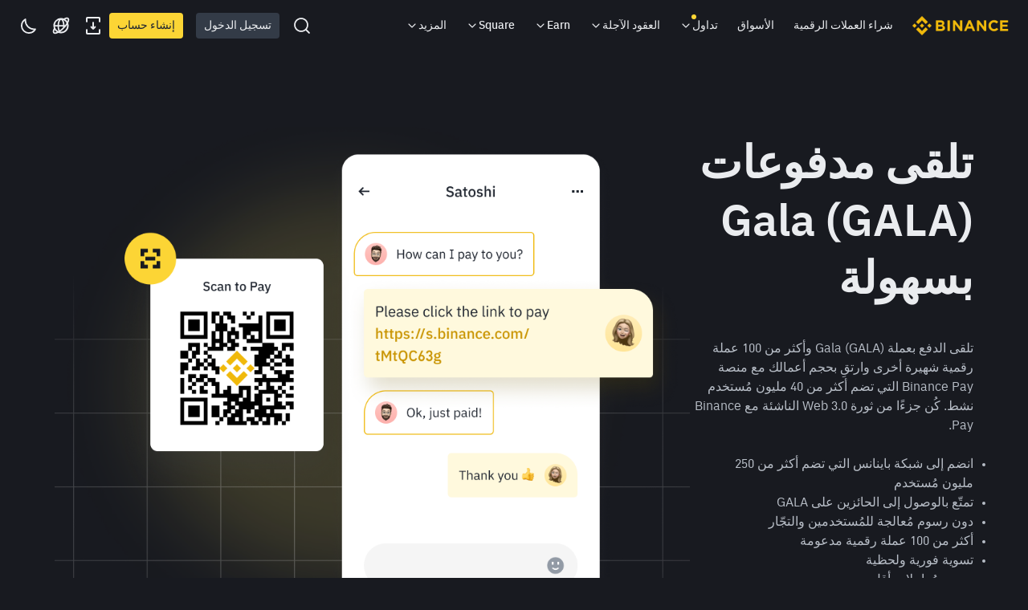

--- FILE ---
content_type: text/html; charset=utf-8
request_url: https://merchant.binance.com/ar/how-to-accept/gala
body_size: 60270
content:
<!doctype html>
<html bn-lang="ar" lang="ar" dir="rtl" path-prefix="/ar">
<head>
  <meta name="viewport" content="width=device-width,minimum-scale=1,maximum-scale=1,initial-scale=1,user-scalable=no" data-shuvi-head="true" /><meta charset="utf-8" /><title data-shuvi-head="true">How to Accept GALA? Guide to Accepting Gala Payments | Binance Pay</title><meta name="description" content="Learn how to accept GALA payments on Binance Pay Merchant. Easily integrate the Gala token for your business and start accepting crypto today." data-shuvi-head="true" /><meta name="keywords" content="اقبل مدفوعات GALA و Binance Pay ومدفوعات العملات الرقمية و GALA للأعمال التجارية" data-shuvi-head="true" /><meta property="og:type" content="website" data-shuvi-head="true" /><meta property="og:title" content="How to Accept GALA? Guide to Accepting Gala Payments | Binance Pay" data-shuvi-head="true" /><meta property="og:site_name" content="Binance" data-shuvi-head="true" /><meta property="og:image" content="https://public.bnbstatic.com/static/images/common/ogImage.jpg" data-shuvi-head="true" /><meta property="og:description" content="Learn how to accept GALA payments on Binance Pay Merchant. Easily integrate the Gala token for your business and start accepting crypto today." data-shuvi-head="true" /><meta property="twitter:title" content="How to Accept GALA? Guide to Accepting Gala Payments | Binance Pay" data-shuvi-head="true" /><meta property="twitter:site" content="Binance" data-shuvi-head="true" /><meta property="twitter:image" content="https://public.bnbstatic.com/static/images/common/ogImage.jpg" data-shuvi-head="true" /><meta property="twitter:image:src" content="https://public.bnbstatic.com/static/images/common/ogImage.jpg" data-shuvi-head="true" /><meta property="twitter:card" content="summary_large_image" data-shuvi-head="true" /><meta http-equiv="etag" content="99f7cdc96643e404d09d502df02b9fdfd620a38e" /><meta name="msapplication-TileImage" content="https://bin.bnbstatic.com/static/images/bnb-for/brand.png" /><meta name="apple-mobile-web-app-status-bar-style" content="black" data-shuvi-head="true" /><meta name="apple-mobile-web-app-capable" content="yes" data-shuvi-head="true" /><meta name="format-detection" content="email=no" data-shuvi-head="true" /><link rel="preconnect" href="https://bin.bnbstatic.com" crossorigin="anonymous" /><link rel="preconnect" href="https://public.bnbstatic.com" crossorigin="anonymous" /><link rel="preload" as="fetch" href="https://bin.bnbstatic.com/api/i18n/-/web/cms/ar/pay-seo-ui" crossorigin="anonymous" fetchpriority="low" /><link rel="preload" as="script" href="https://public.bnbstatic.com/unpkg/essential/essential@0.3.64.js" /><link rel="preload" as="script" href="https://public.bnbstatic.com/unpkg/vendor/vendor.umd.0.0.13.production.min.18.2.0.js" /><link rel="preload" href="https://bin.bnbstatic.com/static/chunks/layout-27d1.43e34030.js" as="script" /><link rel="preload" href="https://bin.bnbstatic.com/static/chunks/page-0caa.6a693b63.js" as="script" /><link rel="preload" as="script" href="https://bin.bnbstatic.com/static/configs/newbase/common-widget-icon.js" /><link rel="preload" as="script" href="https://public.bnbstatic.com/unpkg/themis/themis@0.0.39.js" /><link rel="preload" as="script" href="https://public.bnbstatic.com/unpkg/common-widget/vendor@1.3.964.min.js" /><link rel="preload" as="script" href="https://public.bnbstatic.com/unpkg/common-widget/utils@1.3.964.min.js" /><link rel="preload" as="script" href="https://public.bnbstatic.com/unpkg/common-widget/data@1.3.964.min.js" /><link rel="preload" as="script" href="https://public.bnbstatic.com/unpkg/common-widget/common@1.3.964.min.js" /><link rel="preload" as="script" href="https://bin.bnbstatic.com/static/webpack-runtime.5ec29d90.js" /><link rel="preload" as="script" href="https://bin.bnbstatic.com/static/common/framework.aa8acca4.js" /><link rel="preload" as="script" href="https://bin.bnbstatic.com/static/main.9aa75320.js" /><link rel="preload" as="script" href="https://public.bnbstatic.com/unpkg/config/remote-config.js" /><link rel="shortcut icon" href="https://bin.bnbstatic.com/static/images/common/favicon.ico" /><link rel="apple-touch-icon" href="https://bin.bnbstatic.com/static/images/bnb-for/brand.png" /><link rel="icon" href="https://bin.bnbstatic.com/static/images/bnb-for/brand.png" /><link rel="alternate" hreflang="es-NI" href="https://merchant.binance.com/es-LA/how-to-accept/gala" /><link rel="alternate" hreflang="pl" href="https://merchant.binance.com/pl/how-to-accept/gala" /><link rel="alternate" hreflang="es-VI" href="https://merchant.binance.com/es-LA/how-to-accept/gala" /><link rel="alternate" hreflang="es-VG" href="https://merchant.binance.com/es-LA/how-to-accept/gala" /><link rel="alternate" hreflang="es-MX" href="https://merchant.binance.com/es-MX/how-to-accept/gala" /><link rel="alternate" hreflang="fr-MG" href="https://merchant.binance.com/fr-AF/how-to-accept/gala" /><link rel="alternate" hreflang="kk-KZ" href="https://merchant.binance.com/kk-KZ/how-to-accept/gala" /><link rel="alternate" hreflang="ar-BH" href="https://merchant.binance.com/ar-BH/how-to-accept/gala" /><link rel="alternate" hreflang="es-ES" href="https://merchant.binance.com/es/how-to-accept/gala" /><link rel="alternate" hreflang="es-VC" href="https://merchant.binance.com/es-LA/how-to-accept/gala" /><link rel="alternate" hreflang="es-UY" href="https://merchant.binance.com/es-LA/how-to-accept/gala" /><link rel="alternate" hreflang="es-MQ" href="https://merchant.binance.com/es-LA/how-to-accept/gala" /><link rel="alternate" hreflang="pt-BR" href="https://merchant.binance.com/pt-BR/how-to-accept/gala" /><link rel="alternate" hreflang="en-TR" href="https://merchant.binance.com/en-TR/how-to-accept/gala" /><link rel="alternate" hreflang="es-MS" href="https://merchant.binance.com/es-LA/how-to-accept/gala" /><link rel="alternate" hreflang="es-MF" href="https://merchant.binance.com/es-LA/how-to-accept/gala" /><link rel="alternate" hreflang="lo-LA" href="https://merchant.binance.com/lo-LA/how-to-accept/gala" /><link rel="alternate" hreflang="fr-CM" href="https://merchant.binance.com/fr-AF/how-to-accept/gala" /><link rel="alternate" hreflang="fr-CI" href="https://merchant.binance.com/fr-AF/how-to-accept/gala" /><link rel="alternate" hreflang="fr-CF" href="https://merchant.binance.com/fr-AF/how-to-accept/gala" /><link rel="alternate" hreflang="fr-CG" href="https://merchant.binance.com/fr-AF/how-to-accept/gala" /><link rel="alternate" hreflang="fr-ST" href="https://merchant.binance.com/fr-AF/how-to-accept/gala" /><link rel="alternate" hreflang="fr-CD" href="https://merchant.binance.com/fr-AF/how-to-accept/gala" /><link rel="alternate" hreflang="si-LK" href="https://merchant.binance.com/si-LK/how-to-accept/gala" /><link rel="alternate" hreflang="en-KZ" href="https://merchant.binance.com/en-KZ/how-to-accept/gala" /><link rel="alternate" hreflang="fr-KM" href="https://merchant.binance.com/fr-AF/how-to-accept/gala" /><link rel="alternate" hreflang="es-DO" href="https://merchant.binance.com/es-LA/how-to-accept/gala" /><link rel="alternate" hreflang="es-DM" href="https://merchant.binance.com/es-LA/how-to-accept/gala" /><link rel="alternate" hreflang="fr" href="https://merchant.binance.com/fr/how-to-accept/gala" /><link rel="alternate" hreflang="ar-AE" href="https://merchant.binance.com/ar-AE/how-to-accept/gala" /><link rel="alternate" hreflang="fr-TG" href="https://merchant.binance.com/fr-AF/how-to-accept/gala" /><link rel="alternate" hreflang="az-AZ" href="https://merchant.binance.com/az-AZ/how-to-accept/gala" /><link rel="alternate" hreflang="fr-TF" href="https://merchant.binance.com/fr-AF/how-to-accept/gala" /><link rel="alternate" hreflang="fr-TD" href="https://merchant.binance.com/fr-AF/how-to-accept/gala" /><link rel="alternate" hreflang="es-PA" href="https://merchant.binance.com/es-LA/how-to-accept/gala" /><link rel="alternate" hreflang="vi" href="https://merchant.binance.com/vi/how-to-accept/gala" /><link rel="alternate" hreflang="en-NZ" href="https://merchant.binance.com/en-NZ/how-to-accept/gala" /><link rel="alternate" hreflang="es-PE" href="https://merchant.binance.com/es-LA/how-to-accept/gala" /><link rel="alternate" hreflang="es" href="https://merchant.binance.com/es/how-to-accept/gala" /><link rel="alternate" hreflang="es-GP" href="https://merchant.binance.com/es-LA/how-to-accept/gala" /><link rel="alternate" hreflang="fr-GA" href="https://merchant.binance.com/fr-AF/how-to-accept/gala" /><link rel="alternate" hreflang="en" href="https://merchant.binance.com/en/how-to-accept/gala" /><link rel="alternate" hreflang="es-GT" href="https://merchant.binance.com/es-LA/how-to-accept/gala" /><link rel="alternate" hreflang="el" href="https://merchant.binance.com/el/how-to-accept/gala" /><link rel="alternate" hreflang="en-NG" href="https://merchant.binance.com/en-NG/how-to-accept/gala" /><link rel="alternate" hreflang="es-GD" href="https://merchant.binance.com/es-LA/how-to-accept/gala" /><link rel="alternate" hreflang="fr-ML" href="https://merchant.binance.com/fr-AF/how-to-accept/gala" /><link rel="alternate" hreflang="lv" href="https://merchant.binance.com/lv/how-to-accept/gala" /><link rel="alternate" hreflang="fr-NE" href="https://merchant.binance.com/fr-AF/how-to-accept/gala" /><link rel="alternate" hreflang="uk-UA" href="https://merchant.binance.com/uk-UA/how-to-accept/gala" /><link rel="alternate" hreflang="de" href="https://merchant.binance.com/de/how-to-accept/gala" /><link rel="alternate" hreflang="es-BB" href="https://merchant.binance.com/es-LA/how-to-accept/gala" /><link rel="alternate" hreflang="da-DK" href="https://merchant.binance.com/da-DK/how-to-accept/gala" /><link rel="alternate" hreflang="es-AR" href="https://merchant.binance.com/es-AR/how-to-accept/gala" /><link rel="alternate" hreflang="es-AW" href="https://merchant.binance.com/es-LA/how-to-accept/gala" /><link rel="alternate" hreflang="cs" href="https://merchant.binance.com/cs/how-to-accept/gala" /><link rel="alternate" hreflang="fr-YT" href="https://merchant.binance.com/fr-AF/how-to-accept/gala" /><link rel="alternate" hreflang="es-AI" href="https://merchant.binance.com/es-LA/how-to-accept/gala" /><link rel="alternate" hreflang="sv" href="https://merchant.binance.com/sv/how-to-accept/gala" /><link rel="alternate" hreflang="es-AG" href="https://merchant.binance.com/es-LA/how-to-accept/gala" /><link rel="alternate" hreflang="fr-GQ" href="https://merchant.binance.com/fr-AF/how-to-accept/gala" /><link rel="alternate" hreflang="fr-GN" href="https://merchant.binance.com/fr-AF/how-to-accept/gala" /><link rel="alternate" hreflang="sl" href="https://merchant.binance.com/sl/how-to-accept/gala" /><link rel="alternate" hreflang="sk" href="https://merchant.binance.com/sk/how-to-accept/gala" /><link rel="alternate" hreflang="es-HT" href="https://merchant.binance.com/es-LA/how-to-accept/gala" /><link rel="alternate" hreflang="es-PY" href="https://merchant.binance.com/es-LA/how-to-accept/gala" /><link rel="alternate" hreflang="ru-KZ" href="https://merchant.binance.com/ru-KZ/how-to-accept/gala" /><link rel="alternate" hreflang="es-PR" href="https://merchant.binance.com/es-LA/how-to-accept/gala" /><link rel="alternate" hreflang="bg" href="https://merchant.binance.com/bg/how-to-accept/gala" /><link rel="alternate" hreflang="ru" href="https://merchant.binance.com/ru/how-to-accept/gala" /><link rel="alternate" hreflang="es-HN" href="https://merchant.binance.com/es-LA/how-to-accept/gala" /><link rel="alternate" hreflang="fr-GW" href="https://merchant.binance.com/fr-AF/how-to-accept/gala" /><link rel="alternate" hreflang="ro" href="https://merchant.binance.com/ro/how-to-accept/gala" /><link rel="alternate" hreflang="es-TT" href="https://merchant.binance.com/es-LA/how-to-accept/gala" /><link rel="alternate" hreflang="fr-BJ" href="https://merchant.binance.com/fr-AF/how-to-accept/gala" /><link rel="alternate" hreflang="ja" href="https://merchant.binance.com/ja/how-to-accept/gala" /><link rel="alternate" hreflang="es-CW" href="https://merchant.binance.com/es-LA/how-to-accept/gala" /><link rel="alternate" hreflang="es-CU" href="https://merchant.binance.com/es-LA/how-to-accept/gala" /><link rel="alternate" hreflang="fr-BF" href="https://merchant.binance.com/fr-AF/how-to-accept/gala" /><link rel="alternate" hreflang="es-LC" href="https://merchant.binance.com/es-LA/how-to-accept/gala" /><link rel="alternate" hreflang="ar" href="https://merchant.binance.com/ar/how-to-accept/gala" /><link rel="alternate" hreflang="fr-SN" href="https://merchant.binance.com/fr-AF/how-to-accept/gala" /><link rel="alternate" hreflang="es-CL" href="https://merchant.binance.com/es-LA/how-to-accept/gala" /><link rel="alternate" hreflang="en-JP" href="https://merchant.binance.com/en-JP/how-to-accept/gala" /><link rel="alternate" hreflang="en-BH" href="https://merchant.binance.com/en-BH/how-to-accept/gala" /><link rel="alternate" hreflang="it" href="https://merchant.binance.com/it/how-to-accept/gala" /><link rel="alternate" hreflang="ru-UA" href="https://merchant.binance.com/ru-UA/how-to-accept/gala" /><link rel="alternate" hreflang="es-TC" href="https://merchant.binance.com/es-LA/how-to-accept/gala" /><link rel="alternate" hreflang="es-CR" href="https://merchant.binance.com/es-LA/how-to-accept/gala" /><link rel="alternate" hreflang="es-KY" href="https://merchant.binance.com/es-LA/how-to-accept/gala" /><link rel="alternate" hreflang="es-KN" href="https://merchant.binance.com/es-LA/how-to-accept/gala" /><link rel="alternate" hreflang="es-SV" href="https://merchant.binance.com/es-LA/how-to-accept/gala" /><link rel="alternate" hreflang="es-SX" href="https://merchant.binance.com/es-LA/how-to-accept/gala" /><link rel="alternate" hreflang="id" href="https://merchant.binance.com/id/how-to-accept/gala" /><link rel="alternate" hreflang="en-AU" href="https://merchant.binance.com/en-AU/how-to-accept/gala" /><link rel="alternate" hreflang="es-BS" href="https://merchant.binance.com/es-LA/how-to-accept/gala" /><link rel="alternate" hreflang="es-BZ" href="https://merchant.binance.com/es-LA/how-to-accept/gala" /><link rel="alternate" hreflang="zh-Hant" href="https://merchant.binance.com/zh-TC/how-to-accept/gala" /><link rel="alternate" hreflang="zh-Hans" href="https://merchant.binance.com/zh-CN/how-to-accept/gala" /><link rel="alternate" hreflang="es-BL" href="https://merchant.binance.com/es-LA/how-to-accept/gala" /><link rel="alternate" hreflang="hu" href="https://merchant.binance.com/hu/how-to-accept/gala" /><link rel="alternate" hreflang="es-BR" href="https://merchant.binance.com/es-LA/how-to-accept/gala" /><link rel="alternate" hreflang="en-ZA" href="https://merchant.binance.com/en-ZA/how-to-accept/gala" /><link rel="alternate" hreflang="es-BQ" href="https://merchant.binance.com/es-LA/how-to-accept/gala" /><link rel="alternate" hreflang="en-AE" href="https://merchant.binance.com/en-AE/how-to-accept/gala" /><link rel="alternate" hreflang="en-IN" href="https://merchant.binance.com/en-IN/how-to-accept/gala" /><link rel="alternate" hreflang="es-JM" href="https://merchant.binance.com/es-LA/how-to-accept/gala" /><link rel="alternate" hreflang="fr-RE" href="https://merchant.binance.com/fr-AF/how-to-accept/gala" /><link rel="alternate" hreflang="pt" href="https://merchant.binance.com/pt/how-to-accept/gala" /><link rel="alternate" hreflang="x-default" href="https://merchant.binance.com/en/how-to-accept/gala" /><link rel="canonical" href="https://merchant.binance.com/ar/how-to-accept/gala" data-shuvi-head="true" /><script id="OneTrust-sdk" nonce="7ce1ec29-c8a2-48df-b16f-b66ca4412ccb">(function() {const agent = typeof navigator !== 'undefined' ? navigator.userAgent : '';const REGEX_MATCH_CLIENT_TYPE = /BNC\/([0-9.]+) \(([a-zA-Z]+) ([0-9.]+)\)/;const isMiniApp = typeof window !== 'undefined' && window.__NEZHA_BRIDGE__ && !window.__NEZHA_BRIDGE__.postAction;if(REGEX_MATCH_CLIENT_TYPE.test(agent) || isMiniApp){return null;}function getJSON(str) {try {return JSON.parse(str);} catch (e) {return {};}}var AutoBlockScriptMap = getJSON('{"binance.com":"https://cdn.cookielaw.org/consent/e21a0e13-40c2-48a6-9ca2-57738356cdab/OtAutoBlock.js","binance.info":"https://cdn.cookielaw.org/consent/03246444-2043-432d-afae-413a91f535e9/OtAutoBlock.js","binance.me":"https://cdn.cookielaw.org/consent/39df5304-ea83-4bd5-8550-d57bca54d95a/OtAutoBlock.js","binance.bh":"https://cdn.cookielaw.org/consent/0196a4bb-fb7b-7ae6-a24c-893547b9e467/OtAutoBlock.js"}');var SDKStubInfoMap = getJSON('{"binance.com":{"src":"https://cdn.cookielaw.org/scripttemplates/otSDKStub.js","hash":"e21a0e13-40c2-48a6-9ca2-57738356cdab"},"binance.info":{"src":"https://cdn.cookielaw.org/scripttemplates/otSDKStub.js","hash":"03246444-2043-432d-afae-413a91f535e9"},"binance.me":{"src":"https://cdn.cookielaw.org/scripttemplates/otSDKStub.js","hash":"39df5304-ea83-4bd5-8550-d57bca54d95a"}, "binance.bh":{"src":"https://cdn.cookielaw.org/scripttemplates/otSDKStub.js","hash":"0196a4bb-fb7b-7ae6-a24c-893547b9e467"}}');var domain = location.hostname.split('.').slice(-2).join('.');function isString(str) {return str && typeof str === 'string';};var AutoBlockScript = AutoBlockScriptMap[domain];var stubInfo = SDKStubInfoMap[domain] || {};var SDKStubSrc = stubInfo.src;var SDKStubHash = stubInfo.hash;var injectAutoBlock = isString(AutoBlockScript);var injectSDKStub = isString(SDKStubSrc) && isString(SDKStubHash);if (injectAutoBlock) {var script = document.createElement('script');script.src = AutoBlockScript;script.type = 'text/javascript';script.async = false;document.head.appendChild(script);}if (injectSDKStub) {var lang = document.documentElement['bn-lang'] || document.documentElement.lang;var htmlLang = lang && lang.substr(0, 2) || 'en';var script = document.createElement('script');script.src = SDKStubSrc;script.type = 'text/javascript';script.async = false;script.setAttribute('charSet', 'UTF-8');script.setAttribute('data-domain-script', SDKStubHash);script.setAttribute('data-language', htmlLang);document.head.appendChild(script);var s = document.createElement('script');s.type = 'text/javascript';s.innerHTML = 'function OptanonWrapper() {};';s.nonce = '7ce1ec29-c8a2-48df-b16f-b66ca4412ccb';document.head.appendChild(s);var ss = document.createElement('script');ss.src = 'https://bin.bnbstatic.com/static/one-trust/onetrust-trigger.js';ss.type = 'text/javascript';script.async = false;ss.setAttribute('charSet', 'UTF-8');ss.setAttribute('data-domain-script', SDKStubHash);document.head.appendChild(ss);}}())</script><script id="Reporter-init" nonce="7ce1ec29-c8a2-48df-b16f-b66ca4412ccb">window._bn_reporter = window._bn_reporter || [];window._bn_reporter_version = '4.3.16';function reportEvent(data) {window._bn_reporter.push(data);}reportEvent({key: "init",data: {"packageName":"pay-seo-ui","apiId":"cc1ljun9gpbp8ciciolg","apiDomain":"https://api.saasexch.com","ssr":true,"COMMIT_HEAD":"99f7cdc96643e404d09d502df02b9fdfd620a38e","pikaVersion":"0.6.14","traceId":"31603d4c-06d2-4660-8ddd-95fa48ddfc2d","analyticsId":"pay-seo-ui,web-payment,clukslff411891770s32uj2xf9t4"}});const now = Date.now();reportEvent({key: "traceReporter",data: {name: 'PIKA_HTML_ENTRY_START',startTime: now,timestamp: now,id: 1,duration: 0,endTime: now}});window.addEventListener('error', function (event) {try {var _URL, _URL2;var target = event.target || event.srcElement;var isTarget = ['LINK', 'SCRIPT', 'IMG'].indexOf(target.nodeName) !== -1;if (!isTarget) {return;}var link = target.src || target.href;if (window.location.href.indexOf(link) === 0) {return;}var data = {event: {phost: window.location.host,ppath: window.location.pathname,host: (_URL = new URL(link)) === null || _URL === void 0 ? void 0 : _URL.host,path: (_URL2 = new URL(link)) === null || _URL2 === void 0 ? void 0 : _URL2.pathname,net_err_exist: true}};reportEvent({key: "reportMonitorEvent",data: {data: data}});} catch (e) {console.error('static resource monitor', e);}}, true);</script><script src="https://bin.bnbstatic.com/static/sw-load/cache-control-load@0.0.4.js" data-ot-ignore nonce="7ce1ec29-c8a2-48df-b16f-b66ca4412ccb"></script><script src="https://bin.bnbstatic.com/static/js/common-widget/globalthis@0.4.4.min.js" data-ot-ignore nonce="7ce1ec29-c8a2-48df-b16f-b66ca4412ccb"></script><script nonce="7ce1ec29-c8a2-48df-b16f-b66ca4412ccb">!function(){try{!(t=function(){try{return document.getElementsByTagName("head")[0]}catch(e){return null}}())||~(e="undefined"!=typeof navigator?navigator.userAgent:"").indexOf(" BNC/")&&!~e.indexOf("electron")&&((e=document.createElement("style")).setAttribute("type","text/css"),e.innerHTML=".hidden-header-in-bnc {display:none !important;} .hidden-in-bnc-app {display:none !important;}",t.appendChild(e))}catch(e){}var e,t}();</script><link rel="stylesheet" href="https://bin.bnbstatic.com/static/css/238e936d.css" /><link rel="stylesheet" href="https://bin.bnbstatic.com/static/css/505ca53d.css" /><link rel="stylesheet" href="https://bin.bnbstatic.com/static/css/e8618885.chunk.css" /><link rel="stylesheet" href="https://bin.bnbstatic.com/static/css/a2df8740.chunk.css" /><link rel="stylesheet" href="https://public.bnbstatic.com/unpkg/common-widget/header@1.3.964.css" /><link rel="stylesheet" href="https://public.bnbstatic.com/unpkg/common-widget/footer@1.3.964.css" /><link rel="stylesheet" href="https://public.bnbstatic.com/unpkg/common-widget/extension@1.3.964.css" /><link rel="stylesheet" href="https://public.bnbstatic.com/unpkg/common-widget/vendor@1.3.964.css" /><link rel="stylesheet" href="https://public.bnbstatic.com/unpkg/common-widget/common@1.3.964.css" /><style>body #__APP_HEADER{position:sticky;top:0;z-index:999;}</style><style id="webstudio-universal-uikit-colors" data-shuvi-head="true">body { --color-sell: #F6465D; --color-textSell: #F6465D; --color-sellHover: #FF707E; --color-depthSellBg: #35141D; --color-buy: #0ECB81; --color-textBuy: #0ECB81; --color-buyHover: #32D993; --color-depthBuyBg: #102821; --color-line: #2B3139; --color-outlineHover: #6A4403; --color-primary: #FCD535; --color-primaryHover: #F0B90B; --color-error: #F6465D; --color-errorBg: #35141D; --color-success: #0ECB81; --color-successBg: #102821; --color-disable: #474D57; --color-iconNormal: #848E9C; --color-textWhite: #FFFFFF; --color-textGray: #EAECEF; --color-textBlack: #0B0E11; --color-textPrimary: #EAECEF; --color-textSecondary: #B7BDC6; --color-textThird: #848E9C; --color-textDisabled: #5E6673; --color-textBrand: #F0B90B; --color-textToast: #A37200; --color-bg: #181A20; --color-bg1: #181A20; --color-bg2: #0B0E11; --color-bg3: #2B3139; --color-bg4: #5E6673; --color-bg6: #202630; --color-bg7: #191A1F; --color-popupBg: #1E2329; --color-badgeBg: #2D2A20; --color-selectedBg: #1E2026; --color-gradientBrand: linear-gradient(180deg, #F8D12F 0%, #F0B90B 100%); --color-gradientPrimary: linear-gradient(295.27deg, #15141A 0%, #474D57 84.52%); --color-BasicBg: #181A20; background-color: var(--color-BasicBg); --color-SecondaryBg: #0B0E11; --color-Input: #2B3139; --color-InputLine: #474D57; --color-CardBg: #1E2329; --color-Vessel: #1E2329; --color-Line: #2B3139; --color-DisableBtn: #2B3139; --color-DisabledText: #5E6673; --color-DisableText: #5E6673; --color-TertiaryText: #848E9C; --color-SecondaryText: #B7BDC6; --color-PrimaryText: #EAECEF; color: var(--color-PrimaryText); --color-RedGreenBgText: #FFFFFF; --color-EmphasizeText: #FF693D; --color-TextOnGray: #EAECEF; --color-TextOnYellow: #202630; --color-IconNormal: #848E9C; --color-LiteBg1: #202630; --color-LiteBg2: #191A1F; --color-BtnBg: #FCD535; --color-PrimaryYellow: #F0B90B; --color-TextLink: #F0B90B; --color-TradeBg: #0B0E11; --color-TextToast: #A37200; --color-DepthSellBg: #35141D; --color-SellHover: #FF707E; --color-Sell: #F6465D; --color-TextSell: #F6465D; --color-DepthBuyBg: #102821; --color-BuyHover: #32D993; --color-Buy: #2EBD85; --color-TextBuy: #2EBD85; --color-Error: #F6465D; --color-SuccessBg: #102821; --color-Success: #2EBD85; --color-TagBg: #474D57; --color-Grid: #2B3139; --color-Placeholder: #474D57; --color-ToastBg: #707A8A; --color-TwoColorIcon: #CACED3; --color-ErrorBg: rgba(246, 70, 93, 0.1); --color-BadgeBg: rgba(240,185,11,0.1); --color-Popup: #1E2329; --color-Mask: rgba(0, 0, 0, 0.6); --color-WidgetSecondaryBg: rgba(255, 255, 255, 0.08); --color-ContainerBg: #1E2026; --color-YellowAlpha01: rgba(252, 213, 53, 0.2); --color-YellowAlpha02: rgba(252, 213, 53, 0.2); --color-RedAlpha01: rgba(246, 60, 85, 0.2); --color-RedAlpha02: rgba(246, 60, 85, 0.2); --color-GreenAlpha01: rgba(40, 164, 115, 0.2); --color-GreenAlpha02: rgba(40, 164, 115, 0.2); --color-ChatBg: #181A20; --color-ChatYellow: #8D5F02; --color-LineAlpha: rgba(255, 255, 255, 0.08); --color-WidgetPrimaryBg: rgba(255, 255, 255, 0.1); }</style><style id="header-footer-global-style" data-shuvi-head="true"> #__APP_SIDEBAR { display: none; width: 100%; }</style><style type="text/css" id="b-fonts">@font-face{font-family:'BinancePlex';font-display:swap;src:url('https://bin.bnbstatic.com/static/fonts/bp/BinancePlex-Light.woff2') format('woff2'),url('https://bin.bnbstatic.com/static/fonts/bp/BinancePlex-Light.otf') format('opentype');font-weight:200 300}@font-face{font-family:'BinancePlex';font-display:swap;src:url('https://bin.bnbstatic.com/static/fonts/bp/BinancePlex-Regular.woff2') format('woff2'),url('https://bin.bnbstatic.com/static/fonts/bp/BinancePlex-Regular.otf') format('opentype');font-weight:400}@font-face{font-family:'BinancePlex';font-display:swap;src:url('https://bin.bnbstatic.com/static/fonts/bp/BinancePlex-Medium.woff2') format('woff2'),url('https://bin.bnbstatic.com/static/fonts/bp/BinancePlex-Medium.otf') format('opentype');font-weight:500}@font-face{font-family:'BinancePlex';font-display:swap;src:url('https://bin.bnbstatic.com/static/fonts/bp/BinancePlex-SemiBold.woff2') format('woff2'),url('https://bin.bnbstatic.com/static/fonts/bp/BinancePlex-SemiBold.otf') format('opentype');font-weight:600}@font-face{font-family:'BinancePlex';font-display:swap;src:url('https://bin.bnbstatic.com/static/fonts/bp/BinancePlex-Bold.woff2') format('woff2'),url('https://bin.bnbstatic.com/static/fonts/bp/BinancePlex-Bold.otf') format('opentype');font-weight:700 800}@font-face{font-family:'BinancePlex';font-display:swap;src:url('https://bin.bnbstatic.com/static/fonts/bp/BinancePlex-Black.woff2') format('woff2'),url('https://bin.bnbstatic.com/static/fonts/bp/BinancePlex-Black.otf') format('opentype');font-weight:900}html body,body{font-family:BinancePlex,Arial,sans-serif!important}</style>
</head>
<body>
  <div id="__APP_TOP_PORTAL"></div><div id="__APP_HEADER"><div class="theme-root dark _CWC" style="--color-BasicBg:#181A20;--color-SecondaryBg:#0B0E11;--color-Input:#29313D;--color-InputLine:#434C5A;--color-CardBg:#202630;--color-Vessel:#29313D;--color-Line:#333B47;--color-DisableBtn:#29313D;--color-DisableText:#4F5867;--color-TertiaryText:#707A8A;--color-SecondaryText:#929AA5;--color-PrimaryText:#EAECEF;--color-RedGreenBgText:#FFFFFF;--color-EmphasizeText:#FF693D;--color-TextOnGray:#EAECEF;--color-TextOnYellow:#202630;--color-IconNormal:#707A8A;--color-LiteBg1:#202630;--color-LiteBg2:#191A1F;--color-BtnBg:#FCD535;--color-PrimaryYellow:#F0B90B;--color-TextLink:#F0B90B;--color-TradeBg:#0B0E11;--color-TextToast:#F0B90B;--color-DepthSellBg:#35141D;--color-SellHover:#F6465D;--color-Sell:#F6465D;--color-TextSell:#F6465D;--color-DepthBuyBg:#102821;--color-BuyHover:#2EBD85;--color-Buy:#2EBD85;--color-TextBuy:#2EBD85;--color-Error:#F6465D;--color-SuccessBg:#102821;--color-Success:#2EBD85;--color-TagBg:#434C5A;--color-Grid:#333B47;--color-Placeholder:#434C5A;--color-ToastBg:#4F5867;--color-TwoColorIcon:#CACED3;--color-ErrorBg:rgba(246, 70, 93, 0.1);--color-BadgeBg:rgba(240,185,11,0.1);--color-Popup:#333B47;--color-Mask:rgba(11, 14, 17, 0.6);--color-WidgetSecondaryBg:rgba(193, 204, 219, 0.08);--color-ContainerBg:#29313D;--color-YellowAlpha01:rgba(252, 213, 53, 0.1);--color-YellowAlpha02:rgba(252, 213, 53, 0.2);--color-RedAlpha01:rgba(246, 70, 93, 0.1);--color-RedAlpha02:rgba(246, 70, 93, 0.2);--color-GreenAlpha01:rgba(46, 189, 133, 0.1);--color-GreenAlpha02:rgba(46, 189, 133, 0.2);--color-ChatBg:#181A20;--color-ChatYellow:#F0B90B"><header class="header-container hidden-in-bnc-app common-widget-css_wrap theme-root bg1 dark-color"><div class="header-leftside menu-aim-enabled"><a class="logo-link" href="https://www.binance.com/ar"><img height="64" src="[data-uri]"/></a><div class="header-menu-item rwd-1024-hide-flex"><a class="header-menu-item_view typography-Subtitle4" id="ba-tableMarkets" href="https://www.binance.com/ar/markets/overview">الأسواق</a></div><div class="header-menu-item header-dropdown-menu rwd-1024-hide-flex header-menu-align_frist"><span id="ba-trade" class="header-menu-item_view typography-Subtitle4">تداول<svg class="bn-svg header-menu-item_dropdown-icon" viewBox="0 0 24 24" xmlns="http://www.w3.org/2000/svg"><path d="M11.432 15.698a.9.9 0 001.205-.061l6-6 .061-.069a.9.9 0 00-1.266-1.266l-.069.061L12 13.727 6.637 8.363a.9.9 0 00-1.274 1.274l6 6 .069.061z" fill="currentColor"></path></svg></span></div><div class="header-menu-item header-dropdown-menu rwd-1024-hide-flex center"><a class="header-menu-item_view typography-Subtitle4" id="ba-Square" href="https://www.binance.com/ar/square">Square<svg class="bn-svg header-menu-item_dropdown-icon" viewBox="0 0 24 24" xmlns="http://www.w3.org/2000/svg"><path d="M11.432 15.698a.9.9 0 001.205-.061l6-6 .061-.069a.9.9 0 00-1.266-1.266l-.069.061L12 13.727 6.637 8.363a.9.9 0 00-1.274 1.274l6 6 .069.061z" fill="currentColor"></path></svg></a></div></div></header><div class="header-global-js-top-alert"><div class="header-global-js-top-alert__inner" id="header_global_js_wxgy34nj"></div></div></div></div><div id="__APP"><style data-emotion-css="1x9tkbl">html{overflow:-moz-hidden-unscrollable;height:100%;}body{margin:0;width:100vw;min-height:auto !important;overflow-x:hidden !important;overflow-y:auto;-ms-overflow-style:none;-webkit-overflow-scrolling:touch;height:auto;}@-moz-document url-prefix(){body{height:inherit;}}#__next,#__APP{width:100vw;overflow-x:hidden;}body #__APP{height:auto;min-height:auto;}a,a:active,a:visited{-webkit-text-decoration:none;text-decoration:none;}input{font-family:inherit;}input::-webkit-input-placeholder{font-style:normal !important;}input::-moz-placeholder{font-style:normal !important;}input:-ms-input-placeholder{font-style:normal !important;}input::placeholder{font-style:normal !important;}.mica-lazy-img{position:relative;overflow:hidden;background-color:rgba(0,0,0,0.03);}.mica-lazy-img[data-round='true']{border-radius:50%;}.mica-lazy-img[data-mask='true']:hover::after{content:'';position:absolute;left:0;right:0;top:0;bottom:0;background-color:rgba(0,0,0,0.08);}</style><style data-emotion-css="uym9vf">html{line-height:1.15;-webkit-text-size-adjust:100%;}body{margin:0;}main{display:block;}h1{font-size:2em;margin:0.67em 0;}hr{box-sizing:content-box;height:0;overflow:visible;}pre{font-family:monospace,monospace;font-size:1em;}a{background-color:transparent;}abbr[title]{border-bottom:none;-webkit-text-decoration:underline;text-decoration:underline;-webkit-text-decoration:underline dotted;text-decoration:underline dotted;}b,strong{font-weight:bolder;}code,kbd,samp{font-family:monospace,monospace;font-size:1em;}small{font-size:80%;}sub,sup{font-size:75%;line-height:0;position:relative;vertical-align:baseline;}sub{bottom:-0.25em;}sup{top:-0.5em;}img{border-style:none;}button,input,optgroup,select,textarea{font-family:inherit;font-size:100%;line-height:1.15;margin:0;}button,input{overflow:visible;}button,select{text-transform:none;}button,[type="button"],[type="reset"],[type="submit"]{-webkit-appearance:button;}button::-moz-focus-inner,[type="button"]::-moz-focus-inner,[type="reset"]::-moz-focus-inner,[type="submit"]::-moz-focus-inner{border-style:none;padding:0;}button:-moz-focusring,[type="button"]:-moz-focusring,[type="reset"]:-moz-focusring,[type="submit"]:-moz-focusring{outline:1px dotted ButtonText;}fieldset{padding:0.35em 0.75em 0.625em;}legend{box-sizing:border-box;color:inherit;display:table;max-width:100%;padding:0;white-space:normal;}progress{vertical-align:baseline;}textarea{overflow:auto;}[type="checkbox"],[type="radio"]{box-sizing:border-box;padding:0;}[type="number"]::-webkit-inner-spin-button,[type="number"]::-webkit-outer-spin-button{height:auto;}[type="search"]{-webkit-appearance:textfield;outline-offset:-2px;}[type="search"]::-webkit-search-decoration{-webkit-appearance:none;}::-webkit-file-upload-button{-webkit-appearance:button;font:inherit;}details{display:block;}summary{display:list-item;}template{display:none;}[hidden]{display:none;}#__APP{width:100vw;height:100vh;overflow-x:hidden;overflow-y:auto;box-sizing:border-box;-webkit-tap-highlight-color:transparent;}html[dir='rtl'] .mirror{-webkit-transform:rotateY(180deg);-ms-transform:rotateY(180deg);transform:rotateY(180deg);}.rc-table.bordered table{border-collapse:collapse;}.rc-table.bordered th,.rc-table.bordered td{border:1px solid #e9e9e9;}.rc-table{font-size:12px;color:#666;-webkit-transition:opacity 0.3s ease;transition:opacity 0.3s ease;position:relative;line-height:1.5;overflow:hidden;}.rc-table .rc-table-scroll{overflow:auto;}.rc-table .rc-table-scroll table{width:auto;min-width:100%;}.rc-table .rc-table-header{overflow:hidden;background:#f7f7f7;}.rc-table-fixed-header .rc-table-body{background:#fff;position:relative;}.rc-table-fixed-header .rc-table-body-inner{height:100%;overflow:scroll;}.rc-table-fixed-header .rc-table-scroll .rc-table-header{padding-bottom:20px;margin-bottom:-20px;overflow:scroll;box-sizing:border-box;}.rc-table-hide-scrollbar{-webkit-scrollbar-color:transparent transparent;-moz-scrollbar-color:transparent transparent;-ms-scrollbar-color:transparent transparent;scrollbar-color:transparent transparent;}.rc-table-hide-scrollbar::-webkit-scrollbar{background-color:transparent;}.rc-table-fixed-columns-in-body{visibility:hidden;pointer-events:none;}.rc-table .rc-table-title{padding:12px 16px;border-top:1px solid #e9e9e9;}.rc-table .rc-table-content{position:relative;}.rc-table .rc-table-footer{padding:12px 16px;border-bottom:1px solid #e9e9e9;}.rc-table .rc-table-placeholder{padding:12px 16px;background:#fff;border-bottom:1px solid #e9e9e9;text-align:center;position:relative;}.rc-table .rc-table-placeholder-fixed-columns{position:absolute;bottom:0;width:100%;background:transparent;pointer-events:none;}.rc-table table{width:100%;border-collapse:collapse;text-align:left;}.rc-table th{background:#F9F9FA;color:#848E9C;font-size:12px;font-weight:normal;-webkit-transition:background .3s ease;transition:background .3s ease;}.rc-table td{border-bottom:1px solid #EAECEF;background-color:#fff;color:#212833;font-size:14px;}.rc-table tr{-webkit-transition:all .3s ease;transition:all .3s ease;}.rc-table th,.rc-table td{padding:12px 16px;white-space:nowrap;}.rc-table-expand-icon-col{width:34px;}.rc-table-row-expand-icon,.rc-table-expanded-row-expand-icon{cursor:pointer;display:inline-block;width:16px;height:16px;text-align:center;line-height:16px;border:1px solid #e9e9e9;-webkit-user-select:none;-moz-user-select:none;-ms-user-select:none;-webkit-user-select:none;-moz-user-select:none;-ms-user-select:none;user-select:none;background:#fff;}.rc-table-row-spaced,.rc-table-expanded-row-spaced{visibility:hidden;}.rc-table-row-spaced:after,.rc-table-expanded-row-spaced:after{content:'.';}.rc-table-row-expanded:after,.rc-table-expanded-row-expanded:after{content:'-';}.rc-table-row-collapsed:after,.rc-table-expanded-row-collapsed:after{content:'+';}tr.rc-table-expanded-row{background:#f7f7f7;}tr.rc-table-expanded-row:hover{background:#f7f7f7;}.rc-table-column-hidden{display:none;}.rc-table-prev-columns-page,.rc-table-next-columns-page{cursor:pointer;color:#666;z-index:1;}.rc-table-prev-columns-page:hover,.rc-table-next-columns-page:hover{color:#2db7f5;}.rc-table-prev-columns-page-disabled,.rc-table-next-columns-page-disabled{cursor:not-allowed;color:#999;}.rc-table-prev-columns-page-disabled:hover,.rc-table-next-columns-page-disabled:hover{color:#999;}.rc-table-prev-columns-page{margin-right:8px;}.rc-table-prev-columns-page:before{content:'<';}.rc-table-next-columns-page{float:right;}.rc-table-next-columns-page:before{content:'>';}.rc-table-fixed-left,.rc-table-fixed-right{position:absolute;top:0;overflow:hidden;}.rc-table-fixed-left table,.rc-table-fixed-right table{width:auto;background:#fff;}.rc-table-fixed-left{left:0;border-right:1px solid #EAECEF;}.rc-table-fixed-left .rc-table-body-inner{margin-right:-20px;padding-right:20px;}.rc-table-fixed-header .rc-table-fixed-left .rc-table-body-inner{padding-right:0;}.rc-table-fixed-right{right:0;border-left:1px solid #EAECEF;}.rc-table-fixed-right .rc-table-expanded-row{color:transparent;pointer-events:none;}.rc-table.rc-table-scroll-position-left .rc-table-fixed-left{box-shadow:none;}.rc-table.rc-table-scroll-position-right .rc-table-fixed-right{box-shadow:none;}.rc-table-row-cell-ellipsis{text-overflow:ellipsis;white-space:nowrap;overflow:hidden;}.rc-table-row-cell-break-word{word-wrap:break-word;word-break:break-word;}.rc-table-layout-fixed table{table-layout:fixed;}.rc-table .rc-table-placeholder{border-bottom:none;}.rc-table .rc-table-placeholder .rc-table-cell{border-bottom:none;}td.rc-table-cell-fix-left,td.rc-table-cell-fix-right{background-clip:padding-box;}td.rc-table-cell-fix-left::after,td.rc-table-cell-fix-right::after{content:'';position:absolute;left:0;bottom:-1px;width:100%;height:1px;background:#EAECEF;}</style><style data-emotion-css="tq0shg">.css-tq0shg{box-sizing:border-box;margin:0;min-width:0;display:-webkit-box;display:-webkit-flex;display:-ms-flexbox;display:flex;-webkit-flex-direction:column;-ms-flex-direction:column;flex-direction:column;min-height:100vh;}</style><div class="css-tq0shg"><style data-emotion-css="1wr4jig">.css-1wr4jig{box-sizing:border-box;margin:0;min-width:0;display:-webkit-box;display:-webkit-flex;display:-ms-flexbox;display:flex;-webkit-flex-direction:column;-ms-flex-direction:column;flex-direction:column;-webkit-flex:1;-ms-flex:1;flex:1;}</style><main class="css-1wr4jig"><style data-emotion-css="a9cl24">@font-face{font-weight:normal;font-family:'IBM Plex Sans';font-style:normal;src:url(https://bin.bnbstatic.com/static/fonts/ibm/IBMPlexSans-Bold.woff2);}body{margin:0;}.link-text{color:#c99400 !important;font-weight:400;font-size:14px;line-height:20px;-webkit-text-decoration:none;text-decoration:none;}a{-webkit-text-decoration:none;text-decoration:none;}button,input,select,textarea,input[type='number']::-webkit-inner-spin-button,input[type='search']::-webkit-search-cancel-button{-webkit-appearance:none;-moz-appearance:none;appearance:none;border:none;}</style><div class="bg-bg1"><div class="mx-auto w-full max-w-[1200px] px-m md:px-xl lg:px-2xl"><div class="bn-flex pt-[68px] pb-xmd items-center"><div class="max-w-[510px]"><h1 class="t-title1">تلقى مدفوعات Gala (GALA) بسهولة</h1><div class="t-body2 text-textSecondary mt-xl">تلقى الدفع بعملة Gala (GALA) وأكثر من 100 عملة رقمية شهيرة أخرى وارتقِ بحجم أعمالك مع منصة Binance Pay التي تضم أكثر من 40 مليون مُستخدم نشط. كُن جزءًا من ثورة Web 3.0 الناشئة مع Binance Pay.</div><div class="t-body2 text-textSecondary mt-xl"><ul role="list" class="list-disc ml-m marker:text-textPrimary"><li>انضم إلى شبكة باينانس التي تضم أكثر من 250 مليون مُستخدم</li><li>تمتّع بالوصول إلى الحائزين على GALA</li><li>دون رسوم مُعالجة للمُستخدمين والتجّار</li><li>أكثر من 100 عملة رقمية مدعومة</li><li>تسوية فورية ولحظية</li><li>رسوم مُعاملات أقل</li><li>خدمات لوحات معلومات التاجر والتقارير مُتاحة</li></ul></div><button class="bn-button bn-button__primary data-size-middle mt-xl mobile:sm-xl md:mt-2xl"><a href="https://merchant.https://www.binance.com/ar/?source_page=how_to_accept">اقبل GALA الآن</a></button></div><div class="w-full"><img role="img" aria-label="image" alt="image" class="bn-lazy-img data-mode-widthFix" mode="widthFix" src="https://bin.bnbstatic.com/static/images/pay-seo/how-to-accept/top-banner.png" data-src="https://bin.bnbstatic.com/static/images/pay-seo/how-to-accept/top-banner.png"/></div></div><div class="py-2xl text-left md:text-center"><h2 class="t-headline3">كيفية تلقي مدفوعات Gala (GALA)</h2><div class="t-body2 mt-m text-textSecondary">ابدأ في تلقي مدفوعات GALA عبر Binance Pay في ثلاث خطوات بسيطة</div><div role="list" aria-label="Steps" class="bn-steps bn-steps__primary mt-5xl"><div role="listitem" aria-current="true" aria-label="Step 1" class="bn-step bn-step__primary bn-step__primary__number data-type-undefined data-status-progress data-align-center"><div class="bn-step-ind"><div class="data-ind-icon">1</div></div><div class="bn-step-content"><div class="bn-step-content-title">أنشِئ حساباً</div><div class="bn-step-content-desc">أنشِئ حساب شريك وسيط أو تاجر مُباشر على Binance Pay <a class="text-textLink" href="https://merchant.https://www.binance.com/ar/?source_page=how_to_accept">هنا</a> وأكمِل التحقُّق</div></div><div class="bn-step-tail"></div></div><div role="listitem" aria-current="false" aria-label="Step 2" class="bn-step bn-step__primary bn-step__primary__number data-type-undefined data-status-initial data-align-center"><div class="bn-step-ind"><div class="data-ind-icon">2</div></div><div class="bn-step-content"><div class="bn-step-content-title">توقيع الاتفاقية</div><div class="bn-step-content-desc">وقّع اتفاقية الشريك الوسيط أو التاجر المُباشر</div></div><div class="bn-step-tail"></div></div><div role="listitem" aria-current="false" aria-label="Step 3" class="bn-step bn-step__primary bn-step__primary__number data-type-undefined data-status-initial data-align-center"><div class="bn-step-ind"><div class="data-ind-icon">3</div></div><div class="bn-step-content"><div class="bn-step-content-title">تكامل واجهة برمجة التطبيق</div><div class="bn-step-content-desc">ادمج واجهات برمجة تطبيق Binance Pay. عُد إلى دليل المُطوّر <a class="text-textLink" href="https://developers.https://www.binance.com/docs/binance-pay/introduction" target="_blank">هنا</a></div></div><div class="bn-step-tail"></div></div></div><div class="t-body3 mt-m text-textSecondary">*لمعرفة المزيد من التفاصيل حول كيفية بدء رحلتك على Binance Pay، نزّل <a class="text-textLink" href="https://bin.bnbstatic.com/static/pay-seo/merchant-onboarding-guide.pdf" target="_blank">دليل الانضمام بتنسيق PDF.</a></div></div><div class="py-2xl text-left md:text-center"><h2 class="t-headline3">الأصول الرقمية المدعومة الأخرى على Binance Pay</h2><div class="bn-flex gap-2xl gap-y-4xl flex-wrap mt-3xl md:mt-5xl justify-center"><a href="https://merchant.https://www.binance.com/ar/how-to-accept/btc" class="bn-flex group relative flex-col justify-center items-center cursor-pointer"><div class="w-[56px] h-[56px] rounded-full group-hover:transition-transform group-hover:duration-300 group-hover:-translate-y-4"><img role="img" aria-label="image" alt="How to accept Bitcoin (BTC)" class="bn-lazy-img data-mode-widthFix" mode="widthFix" src="https://bin.bnbstatic.com/image/admin_mgs_image_upload/20201110/87496d50-2408-43e1-ad4c-78b47b448a6a.png" data-src="https://bin.bnbstatic.com/image/admin_mgs_image_upload/20201110/87496d50-2408-43e1-ad4c-78b47b448a6a.png"/></div><div class="t-body3 w-max absolute bottom-[-12px] text-center invisible group-hover:visible opacity-0 group-hover:opacity-100 group-hover:transition-all group-hover:duration-200">Bitcoin</div></a><a href="https://merchant.https://www.binance.com/ar/how-to-accept/eth" class="bn-flex group relative flex-col justify-center items-center cursor-pointer"><div class="w-[56px] h-[56px] rounded-full group-hover:transition-transform group-hover:duration-300 group-hover:-translate-y-4"><img role="img" aria-label="image" alt="How to accept Ethereum (ETH)" class="bn-lazy-img data-mode-widthFix" mode="widthFix" src="https://bin.bnbstatic.com/image/admin_mgs_image_upload/20201110/3a8c9fe6-2a76-4ace-aa07-415d994de6f0.png" data-src="https://bin.bnbstatic.com/image/admin_mgs_image_upload/20201110/3a8c9fe6-2a76-4ace-aa07-415d994de6f0.png"/></div><div class="t-body3 w-max absolute bottom-[-12px] text-center invisible group-hover:visible opacity-0 group-hover:opacity-100 group-hover:transition-all group-hover:duration-200">Ethereum</div></a><a href="https://merchant.https://www.binance.com/ar/how-to-accept/usdc" class="bn-flex group relative flex-col justify-center items-center cursor-pointer"><div class="w-[56px] h-[56px] rounded-full group-hover:transition-transform group-hover:duration-300 group-hover:-translate-y-4"><img role="img" aria-label="image" alt="How to accept USDC (USDC)" class="bn-lazy-img data-mode-widthFix" mode="widthFix" src="https://bin.bnbstatic.com/image/admin_mgs_image_upload/20201110/4cf7d633-92fb-4d37-80ed-458c7d1ea410.png" data-src="https://bin.bnbstatic.com/image/admin_mgs_image_upload/20201110/4cf7d633-92fb-4d37-80ed-458c7d1ea410.png"/></div><div class="t-body3 w-max absolute bottom-[-12px] text-center invisible group-hover:visible opacity-0 group-hover:opacity-100 group-hover:transition-all group-hover:duration-200">USDC</div></a><a href="https://merchant.https://www.binance.com/ar/how-to-accept/usdt" class="bn-flex group relative flex-col justify-center items-center cursor-pointer"><div class="w-[56px] h-[56px] rounded-full group-hover:transition-transform group-hover:duration-300 group-hover:-translate-y-4"><img role="img" aria-label="image" alt="How to accept TetherUS (USDT)" class="bn-lazy-img data-mode-widthFix" mode="widthFix" src="https://bin.bnbstatic.com/image/admin_mgs_image_upload/20240508/6180cdb6-8480-4a3c-a8a9-8a193a89fc5e.png" data-src="https://bin.bnbstatic.com/image/admin_mgs_image_upload/20240508/6180cdb6-8480-4a3c-a8a9-8a193a89fc5e.png"/></div><div class="t-body3 w-max absolute bottom-[-12px] text-center invisible group-hover:visible opacity-0 group-hover:opacity-100 group-hover:transition-all group-hover:duration-200">TetherUS</div></a><a href="https://merchant.https://www.binance.com/ar/how-to-accept/xrp" class="bn-flex group relative flex-col justify-center items-center cursor-pointer"><div class="w-[56px] h-[56px] rounded-full group-hover:transition-transform group-hover:duration-300 group-hover:-translate-y-4"><img role="img" aria-label="image" alt="How to accept XRP (XRP)" class="bn-lazy-img data-mode-widthFix" mode="widthFix" src="https://bin.bnbstatic.com/image/admin_mgs_image_upload/20201110/4766a9cc-8545-4c2b-bfa4-cad2be91c135.png" data-src="https://bin.bnbstatic.com/image/admin_mgs_image_upload/20201110/4766a9cc-8545-4c2b-bfa4-cad2be91c135.png"/></div><div class="t-body3 w-max absolute bottom-[-12px] text-center invisible group-hover:visible opacity-0 group-hover:opacity-100 group-hover:transition-all group-hover:duration-200">XRP</div></a><a href="https://merchant.https://www.binance.com/ar/how-to-accept/bnb" class="bn-flex group relative flex-col justify-center items-center cursor-pointer"><div class="w-[56px] h-[56px] rounded-full group-hover:transition-transform group-hover:duration-300 group-hover:-translate-y-4"><img role="img" aria-label="image" alt="How to accept BNB (BNB)" class="bn-lazy-img data-mode-widthFix" mode="widthFix" src="https://bin.bnbstatic.com/image/admin_mgs_image_upload/20220218/94863af2-c980-42cf-a139-7b9f462a36c2.png" data-src="https://bin.bnbstatic.com/image/admin_mgs_image_upload/20220218/94863af2-c980-42cf-a139-7b9f462a36c2.png"/></div><div class="t-body3 w-max absolute bottom-[-12px] text-center invisible group-hover:visible opacity-0 group-hover:opacity-100 group-hover:transition-all group-hover:duration-200">BNB</div></a><a href="https://merchant.https://www.binance.com/ar/how-to-accept/sol" class="bn-flex group relative flex-col justify-center items-center cursor-pointer"><div class="w-[56px] h-[56px] rounded-full group-hover:transition-transform group-hover:duration-300 group-hover:-translate-y-4"><img role="img" aria-label="image" alt="How to accept Solana (SOL)" class="bn-lazy-img data-mode-widthFix" mode="widthFix" src="https://bin.bnbstatic.com/image/admin_mgs_image_upload/20230404/b2f0c70f-4fb2-4472-9fe7-480ad1592421.png" data-src="https://bin.bnbstatic.com/image/admin_mgs_image_upload/20230404/b2f0c70f-4fb2-4472-9fe7-480ad1592421.png"/></div><div class="t-body3 w-max absolute bottom-[-12px] text-center invisible group-hover:visible opacity-0 group-hover:opacity-100 group-hover:transition-all group-hover:duration-200">Solana</div></a><a href="https://merchant.https://www.binance.com/ar/how-to-accept/trx" class="bn-flex group relative flex-col justify-center items-center cursor-pointer"><div class="w-[56px] h-[56px] rounded-full group-hover:transition-transform group-hover:duration-300 group-hover:-translate-y-4"><img role="img" aria-label="image" alt="How to accept TRON (TRX)" class="bn-lazy-img data-mode-widthFix" mode="widthFix" src="https://bin.bnbstatic.com/image/admin_mgs_image_upload/20201110/dd9332e2-0a23-4228-89b2-50d188a09e2b.png" data-src="https://bin.bnbstatic.com/image/admin_mgs_image_upload/20201110/dd9332e2-0a23-4228-89b2-50d188a09e2b.png"/></div><div class="t-body3 w-max absolute bottom-[-12px] text-center invisible group-hover:visible opacity-0 group-hover:opacity-100 group-hover:transition-all group-hover:duration-200">TRON</div></a><a href="https://merchant.https://www.binance.com/ar/how-to-accept/doge" class="bn-flex group relative flex-col justify-center items-center cursor-pointer"><div class="w-[56px] h-[56px] rounded-full group-hover:transition-transform group-hover:duration-300 group-hover:-translate-y-4"><img role="img" aria-label="image" alt="How to accept Dogecoin (DOGE)" class="bn-lazy-img data-mode-widthFix" mode="widthFix" src="https://bin.bnbstatic.com/image/admin_mgs_image_upload/20201110/22ef2baf-b210-4882-afd9-1317bb7a3603.png" data-src="https://bin.bnbstatic.com/image/admin_mgs_image_upload/20201110/22ef2baf-b210-4882-afd9-1317bb7a3603.png"/></div><div class="t-body3 w-max absolute bottom-[-12px] text-center invisible group-hover:visible opacity-0 group-hover:opacity-100 group-hover:transition-all group-hover:duration-200">Dogecoin</div></a><a href="https://merchant.https://www.binance.com/ar/how-to-accept/ada" class="bn-flex group relative flex-col justify-center items-center cursor-pointer"><div class="w-[56px] h-[56px] rounded-full group-hover:transition-transform group-hover:duration-300 group-hover:-translate-y-4"><img role="img" aria-label="image" alt="How to accept Cardano (ADA)" class="bn-lazy-img data-mode-widthFix" mode="widthFix" src="https://bin.bnbstatic.com/image/admin_mgs_image_upload/20201110/3bc4f3c3-c142-4379-9ebd-a72f332776bc.png" data-src="https://bin.bnbstatic.com/image/admin_mgs_image_upload/20201110/3bc4f3c3-c142-4379-9ebd-a72f332776bc.png"/></div><div class="t-body3 w-max absolute bottom-[-12px] text-center invisible group-hover:visible opacity-0 group-hover:opacity-100 group-hover:transition-all group-hover:duration-200">Cardano</div></a><a href="https://merchant.https://www.binance.com/ar/how-to-accept/bch" class="bn-flex group relative flex-col justify-center items-center cursor-pointer"><div class="w-[56px] h-[56px] rounded-full group-hover:transition-transform group-hover:duration-300 group-hover:-translate-y-4"><img role="img" aria-label="image" alt="How to accept Bitcoin Cash (BCH)" class="bn-lazy-img data-mode-widthFix" mode="widthFix" src="https://bin.bnbstatic.com/image/admin_mgs_image_upload/20201110/db45566d-6c97-4944-937e-1b6333be3a7f.png" data-src="https://bin.bnbstatic.com/image/admin_mgs_image_upload/20201110/db45566d-6c97-4944-937e-1b6333be3a7f.png"/></div><div class="t-body3 w-max absolute bottom-[-12px] text-center invisible group-hover:visible opacity-0 group-hover:opacity-100 group-hover:transition-all group-hover:duration-200">Bitcoin Cash</div></a><a href="https://merchant.https://www.binance.com/ar/how-to-accept/zec" class="bn-flex group relative flex-col justify-center items-center cursor-pointer"><div class="w-[56px] h-[56px] rounded-full group-hover:transition-transform group-hover:duration-300 group-hover:-translate-y-4"><img role="img" aria-label="image" alt="How to accept Zcash (ZEC)" class="bn-lazy-img data-mode-widthFix" mode="widthFix" src="https://bin.bnbstatic.com/image/admin_mgs_image_upload/20201110/4d538dc7-6543-4bd0-ab9a-cfc37363cab8.png" data-src="https://bin.bnbstatic.com/image/admin_mgs_image_upload/20201110/4d538dc7-6543-4bd0-ab9a-cfc37363cab8.png"/></div><div class="t-body3 w-max absolute bottom-[-12px] text-center invisible group-hover:visible opacity-0 group-hover:opacity-100 group-hover:transition-all group-hover:duration-200">Zcash</div></a><a href="https://merchant.https://www.binance.com/ar/how-to-accept/link" class="bn-flex group relative flex-col justify-center items-center cursor-pointer"><div class="w-[56px] h-[56px] rounded-full group-hover:transition-transform group-hover:duration-300 group-hover:-translate-y-4"><img role="img" aria-label="image" alt="How to accept ChainLink (LINK)" class="bn-lazy-img data-mode-widthFix" mode="widthFix" src="https://bin.bnbstatic.com/image/admin_mgs_image_upload/20201110/1eda1f7f-585a-4f16-abd7-a7104221414a.png" data-src="https://bin.bnbstatic.com/image/admin_mgs_image_upload/20201110/1eda1f7f-585a-4f16-abd7-a7104221414a.png"/></div><div class="t-body3 w-max absolute bottom-[-12px] text-center invisible group-hover:visible opacity-0 group-hover:opacity-100 group-hover:transition-all group-hover:duration-200">ChainLink</div></a><a href="https://merchant.https://www.binance.com/ar/how-to-accept/xlm" class="bn-flex group relative flex-col justify-center items-center cursor-pointer"><div class="w-[56px] h-[56px] rounded-full group-hover:transition-transform group-hover:duration-300 group-hover:-translate-y-4"><img role="img" aria-label="image" alt="How to accept Stellar Lumens (XLM)" class="bn-lazy-img data-mode-widthFix" mode="widthFix" src="https://bin.bnbstatic.com/image/admin_mgs_image_upload/20201110/ed48f689-8b24-4aa9-bc38-6501f6b0f225.png" data-src="https://bin.bnbstatic.com/image/admin_mgs_image_upload/20201110/ed48f689-8b24-4aa9-bc38-6501f6b0f225.png"/></div><div class="t-body3 w-max absolute bottom-[-12px] text-center invisible group-hover:visible opacity-0 group-hover:opacity-100 group-hover:transition-all group-hover:duration-200">Stellar Lumens</div></a><a href="https://merchant.https://www.binance.com/ar/how-to-accept/ltc" class="bn-flex group relative flex-col justify-center items-center cursor-pointer"><div class="w-[56px] h-[56px] rounded-full group-hover:transition-transform group-hover:duration-300 group-hover:-translate-y-4"><img role="img" aria-label="image" alt="How to accept Litecoin (LTC)" class="bn-lazy-img data-mode-widthFix" mode="widthFix" src="https://bin.bnbstatic.com/image/admin_mgs_image_upload/20201110/359ca651-a084-4010-92d8-4eaff96e6384.png" data-src="https://bin.bnbstatic.com/image/admin_mgs_image_upload/20201110/359ca651-a084-4010-92d8-4eaff96e6384.png"/></div><div class="t-body3 w-max absolute bottom-[-12px] text-center invisible group-hover:visible opacity-0 group-hover:opacity-100 group-hover:transition-all group-hover:duration-200">Litecoin</div></a><a href="https://merchant.https://www.binance.com/ar/how-to-accept/hbar" class="bn-flex group relative flex-col justify-center items-center cursor-pointer"><div class="w-[56px] h-[56px] rounded-full group-hover:transition-transform group-hover:duration-300 group-hover:-translate-y-4"><img role="img" aria-label="image" alt="How to accept Hedera Hashgraph (HBAR)" class="bn-lazy-img data-mode-widthFix" mode="widthFix" src="https://bin.bnbstatic.com/images/20191211/c782ed58-b16f-4b21-9779-1d475efb3a81.png" data-src="https://bin.bnbstatic.com/images/20191211/c782ed58-b16f-4b21-9779-1d475efb3a81.png"/></div><div class="t-body3 w-max absolute bottom-[-12px] text-center invisible group-hover:visible opacity-0 group-hover:opacity-100 group-hover:transition-all group-hover:duration-200">Hedera Hashgraph</div></a><a href="https://merchant.https://www.binance.com/ar/how-to-accept/dai" class="bn-flex group relative flex-col justify-center items-center cursor-pointer"><div class="w-[56px] h-[56px] rounded-full group-hover:transition-transform group-hover:duration-300 group-hover:-translate-y-4"><img role="img" aria-label="image" alt="How to accept Dai (DAI)" class="bn-lazy-img data-mode-widthFix" mode="widthFix" src="https://bin.bnbstatic.com/image/admin_mgs_image_upload/20200723/c311a421-02e1-42c1-b023-0af8977da4d7.png" data-src="https://bin.bnbstatic.com/image/admin_mgs_image_upload/20200723/c311a421-02e1-42c1-b023-0af8977da4d7.png"/></div><div class="t-body3 w-max absolute bottom-[-12px] text-center invisible group-hover:visible opacity-0 group-hover:opacity-100 group-hover:transition-all group-hover:duration-200">Dai</div></a><a href="https://merchant.https://www.binance.com/ar/how-to-accept/shib" class="bn-flex group relative flex-col justify-center items-center cursor-pointer"><div class="w-[56px] h-[56px] rounded-full group-hover:transition-transform group-hover:duration-300 group-hover:-translate-y-4"><img role="img" aria-label="image" alt="How to accept SHIBA INU (SHIB)" class="bn-lazy-img data-mode-widthFix" mode="widthFix" src="https://bin.bnbstatic.com/image/admin_mgs_image_upload/20250205/b017e300-d68a-48e0-ae8d-7f83390e4750.png" data-src="https://bin.bnbstatic.com/image/admin_mgs_image_upload/20250205/b017e300-d68a-48e0-ae8d-7f83390e4750.png"/></div><div class="t-body3 w-max absolute bottom-[-12px] text-center invisible group-hover:visible opacity-0 group-hover:opacity-100 group-hover:transition-all group-hover:duration-200">SHIBA INU</div></a><a href="https://merchant.https://www.binance.com/ar/how-to-accept/uni" class="bn-flex group relative flex-col justify-center items-center cursor-pointer"><div class="w-[56px] h-[56px] rounded-full group-hover:transition-transform group-hover:duration-300 group-hover:-translate-y-4"><img role="img" aria-label="image" alt="How to accept Uniswap (UNI)" class="bn-lazy-img data-mode-widthFix" mode="widthFix" src="https://bin.bnbstatic.com/image/admin_mgs_image_upload/20201110/1992e2e5-4f39-4a1a-a891-fe8afefc1e59.png" data-src="https://bin.bnbstatic.com/image/admin_mgs_image_upload/20201110/1992e2e5-4f39-4a1a-a891-fe8afefc1e59.png"/></div><div class="t-body3 w-max absolute bottom-[-12px] text-center invisible group-hover:visible opacity-0 group-hover:opacity-100 group-hover:transition-all group-hover:duration-200">Uniswap</div></a><a href="https://merchant.https://www.binance.com/ar/how-to-accept/dot" class="bn-flex group relative flex-col justify-center items-center cursor-pointer"><div class="w-[56px] h-[56px] rounded-full group-hover:transition-transform group-hover:duration-300 group-hover:-translate-y-4"><img role="img" aria-label="image" alt="How to accept Polkadot (DOT)" class="bn-lazy-img data-mode-widthFix" mode="widthFix" src="https://bin.bnbstatic.com/image/admin_mgs_image_upload/20230404/8e0060bf-9aed-4003-aba3-3d2367c18215.png" data-src="https://bin.bnbstatic.com/image/admin_mgs_image_upload/20230404/8e0060bf-9aed-4003-aba3-3d2367c18215.png"/></div><div class="t-body3 w-max absolute bottom-[-12px] text-center invisible group-hover:visible opacity-0 group-hover:opacity-100 group-hover:transition-all group-hover:duration-200">Polkadot</div></a><a href="https://merchant.https://www.binance.com/ar/how-to-accept/ton" class="bn-flex group relative flex-col justify-center items-center cursor-pointer"><div class="w-[56px] h-[56px] rounded-full group-hover:transition-transform group-hover:duration-300 group-hover:-translate-y-4"><img role="img" aria-label="image" alt="How to accept Toncoin (TON)" class="bn-lazy-img data-mode-widthFix" mode="widthFix" src="https://bin.bnbstatic.com/image/admin_mgs_image_upload/20240913/20980f2b-3714-418d-a35b-07b98a70c0f7.png" data-src="https://bin.bnbstatic.com/image/admin_mgs_image_upload/20240913/20980f2b-3714-418d-a35b-07b98a70c0f7.png"/></div><div class="t-body3 w-max absolute bottom-[-12px] text-center invisible group-hover:visible opacity-0 group-hover:opacity-100 group-hover:transition-all group-hover:duration-200">Toncoin</div></a><a href="https://merchant.https://www.binance.com/ar/how-to-accept/usd1" class="bn-flex group relative flex-col justify-center items-center cursor-pointer"><div class="w-[56px] h-[56px] rounded-full group-hover:transition-transform group-hover:duration-300 group-hover:-translate-y-4"><img role="img" aria-label="image" alt="How to accept World Liberty Financial USD (USD1)" class="bn-lazy-img data-mode-widthFix" mode="widthFix" src="https://bin.bnbstatic.com/image/admin_mgs_image_upload/20250610/76797eac-19c6-4e63-9b1c-9494e07e616f.png" data-src="https://bin.bnbstatic.com/image/admin_mgs_image_upload/20250610/76797eac-19c6-4e63-9b1c-9494e07e616f.png"/></div><div class="t-body3 w-max absolute bottom-[-12px] text-center invisible group-hover:visible opacity-0 group-hover:opacity-100 group-hover:transition-all group-hover:duration-200">World Liberty Financial USD</div></a><a href="https://merchant.https://www.binance.com/ar/how-to-accept/icp" class="bn-flex group relative flex-col justify-center items-center cursor-pointer"><div class="w-[56px] h-[56px] rounded-full group-hover:transition-transform group-hover:duration-300 group-hover:-translate-y-4"><img role="img" aria-label="image" alt="How to accept Internet Computer (ICP)" class="bn-lazy-img data-mode-widthFix" mode="widthFix" src="https://bin.bnbstatic.com/image/admin_mgs_image_upload/20220126/b0a24999-f7b2-4ae5-b1f2-083c9df79447.png" data-src="https://bin.bnbstatic.com/image/admin_mgs_image_upload/20220126/b0a24999-f7b2-4ae5-b1f2-083c9df79447.png"/></div><div class="t-body3 w-max absolute bottom-[-12px] text-center invisible group-hover:visible opacity-0 group-hover:opacity-100 group-hover:transition-all group-hover:duration-200">Internet Computer</div></a><a href="https://merchant.https://www.binance.com/ar/how-to-accept/etc" class="bn-flex group relative flex-col justify-center items-center cursor-pointer"><div class="w-[56px] h-[56px] rounded-full group-hover:transition-transform group-hover:duration-300 group-hover:-translate-y-4"><img role="img" aria-label="image" alt="How to accept Ethereum Classic (ETC)" class="bn-lazy-img data-mode-widthFix" mode="widthFix" src="https://bin.bnbstatic.com/image/admin_mgs_image_upload/20201110/00454e4d-b30f-4fef-bf8b-5b5fbc4b8f1e.png" data-src="https://bin.bnbstatic.com/image/admin_mgs_image_upload/20201110/00454e4d-b30f-4fef-bf8b-5b5fbc4b8f1e.png"/></div><div class="t-body3 w-max absolute bottom-[-12px] text-center invisible group-hover:visible opacity-0 group-hover:opacity-100 group-hover:transition-all group-hover:duration-200">Ethereum Classic</div></a><a href="https://merchant.https://www.binance.com/ar/how-to-accept/pepe" class="bn-flex group relative flex-col justify-center items-center cursor-pointer"><div class="w-[56px] h-[56px] rounded-full group-hover:transition-transform group-hover:duration-300 group-hover:-translate-y-4"><img role="img" aria-label="image" alt="How to accept Pepe (PEPE)" class="bn-lazy-img data-mode-widthFix" mode="widthFix" src="https://bin.bnbstatic.com/image/admin_mgs_image_upload/20240812/a7120d40-14bd-4332-80fd-cd483ffbe086.png" data-src="https://bin.bnbstatic.com/image/admin_mgs_image_upload/20240812/a7120d40-14bd-4332-80fd-cd483ffbe086.png"/></div><div class="t-body3 w-max absolute bottom-[-12px] text-center invisible group-hover:visible opacity-0 group-hover:opacity-100 group-hover:transition-all group-hover:duration-200">Pepe</div></a><a href="https://merchant.https://www.binance.com/ar/how-to-accept/apt" class="bn-flex group relative flex-col justify-center items-center cursor-pointer"><div class="w-[56px] h-[56px] rounded-full group-hover:transition-transform group-hover:duration-300 group-hover:-translate-y-4"><img role="img" aria-label="image" alt="How to accept Aptos (APT)" class="bn-lazy-img data-mode-widthFix" mode="widthFix" src="https://bin.bnbstatic.com/image/admin_mgs_image_upload/20221017/f3dff438-2cc0-4d32-b419-935ab660b3ea.png" data-src="https://bin.bnbstatic.com/image/admin_mgs_image_upload/20221017/f3dff438-2cc0-4d32-b419-935ab660b3ea.png"/></div><div class="t-body3 w-max absolute bottom-[-12px] text-center invisible group-hover:visible opacity-0 group-hover:opacity-100 group-hover:transition-all group-hover:duration-200">Aptos</div></a><a href="https://merchant.https://www.binance.com/ar/how-to-accept/pol" class="bn-flex group relative flex-col justify-center items-center cursor-pointer"><div class="w-[56px] h-[56px] rounded-full group-hover:transition-transform group-hover:duration-300 group-hover:-translate-y-4"><img role="img" aria-label="image" alt="How to accept Polygon Ecosystem Token (POL)" class="bn-lazy-img data-mode-widthFix" mode="widthFix" src="https://bin.bnbstatic.com/image/admin_mgs_image_upload/20240909/bb09660d-a1cb-496e-8a9b-92db30904156.png" data-src="https://bin.bnbstatic.com/image/admin_mgs_image_upload/20240909/bb09660d-a1cb-496e-8a9b-92db30904156.png"/></div><div class="t-body3 w-max absolute bottom-[-12px] text-center invisible group-hover:visible opacity-0 group-hover:opacity-100 group-hover:transition-all group-hover:duration-200">Polygon Ecosystem Token</div></a><a href="https://merchant.https://www.binance.com/ar/how-to-accept/trump" class="bn-flex group relative flex-col justify-center items-center cursor-pointer"><div class="w-[56px] h-[56px] rounded-full group-hover:transition-transform group-hover:duration-300 group-hover:-translate-y-4"><img role="img" aria-label="image" alt="How to accept OFFICIAL TRUMP (TRUMP)" class="bn-lazy-img data-mode-widthFix" mode="widthFix" src="https://bin.bnbstatic.com/image/admin_mgs_image_upload/20250119/c3b580a8-66a1-4887-b464-f25e22ec6650.png" data-src="https://bin.bnbstatic.com/image/admin_mgs_image_upload/20250119/c3b580a8-66a1-4887-b464-f25e22ec6650.png"/></div><div class="t-body3 w-max absolute bottom-[-12px] text-center invisible group-hover:visible opacity-0 group-hover:opacity-100 group-hover:transition-all group-hover:duration-200">OFFICIAL TRUMP</div></a><a href="https://merchant.https://www.binance.com/ar/how-to-accept/atom" class="bn-flex group relative flex-col justify-center items-center cursor-pointer"><div class="w-[56px] h-[56px] rounded-full group-hover:transition-transform group-hover:duration-300 group-hover:-translate-y-4"><img role="img" aria-label="image" alt="How to accept Cosmos (ATOM)" class="bn-lazy-img data-mode-widthFix" mode="widthFix" src="https://bin.bnbstatic.com/image/admin_mgs_image_upload/20201110/b6b0ea3d-995f-4c16-b635-c76a21c0a726.png" data-src="https://bin.bnbstatic.com/image/admin_mgs_image_upload/20201110/b6b0ea3d-995f-4c16-b635-c76a21c0a726.png"/></div><div class="t-body3 w-max absolute bottom-[-12px] text-center invisible group-hover:visible opacity-0 group-hover:opacity-100 group-hover:transition-all group-hover:duration-200">Cosmos</div></a><a href="https://merchant.https://www.binance.com/ar/how-to-accept/fil" class="bn-flex group relative flex-col justify-center items-center cursor-pointer"><div class="w-[56px] h-[56px] rounded-full group-hover:transition-transform group-hover:duration-300 group-hover:-translate-y-4"><img role="img" aria-label="image" alt="How to accept Filecoin (FIL)" class="bn-lazy-img data-mode-widthFix" mode="widthFix" src="https://bin.bnbstatic.com/image/admin_mgs_image_upload/20201014/6e56be27-4780-4dc7-ac1c-ec7f88940697.png" data-src="https://bin.bnbstatic.com/image/admin_mgs_image_upload/20201014/6e56be27-4780-4dc7-ac1c-ec7f88940697.png"/></div><div class="t-body3 w-max absolute bottom-[-12px] text-center invisible group-hover:visible opacity-0 group-hover:opacity-100 group-hover:transition-all group-hover:duration-200">Filecoin</div></a><a href="https://merchant.https://www.binance.com/ar/how-to-accept/vet" class="bn-flex group relative flex-col justify-center items-center cursor-pointer"><div class="w-[56px] h-[56px] rounded-full group-hover:transition-transform group-hover:duration-300 group-hover:-translate-y-4"><img role="img" aria-label="image" alt="How to accept VeChain (VET)" class="bn-lazy-img data-mode-widthFix" mode="widthFix" src="https://bin.bnbstatic.com/image/admin_mgs_image_upload/20250711/0d448ed0-8136-4a31-93ae-7678a79a6aea.jpeg" data-src="https://bin.bnbstatic.com/image/admin_mgs_image_upload/20250711/0d448ed0-8136-4a31-93ae-7678a79a6aea.jpeg"/></div><div class="t-body3 w-max absolute bottom-[-12px] text-center invisible group-hover:visible opacity-0 group-hover:opacity-100 group-hover:transition-all group-hover:duration-200">VeChain</div></a></div></div><div class="py-2xl text-left md:text-center"><h2 class="t-headline3">كيفية عمل مدفوعات GALA على Binance Pay؟</h2><div class="t-body2 mt-m text-textSecondary">عزز نشاطك التجاري باستخدام مدفوعات العملات الرقمية</div><div class="flex flex-row flex-wrap gap-xl w-full justify-start items-baseline mt-l md:justify-center"><div class="flex flex-col w-[344px] min-w-[344px] items-start justify-start md:items-center md:justify-center"><div class="flex items-center justify-center bg-primar size-m"><svg class="bn-svg text-[34px]" viewBox="0 0 24 25" xmlns="http://www.w3.org/2000/svg"><path fill-rule="evenodd" clip-rule="evenodd" d="M2 2.895h5v2H4v3H2v-5zm12.5 10.503h-2v3.5H16v-1.5h3v-2h-3.5v1.997h-1v-1.997zm-2 4.497h2v2h-2v-2zm4.5 0h-1.5v2H19v-3.5h-2v1.5zm5-13v3h-2v-3h-3v-2h5v2zm-20 16v-3h2v3h3v2H2v-2zm20 0v-3h-2v3h-3v2h5v-2zM7.5 8.395H9V9.89H7.5V8.395zM5 12.39V5.895h6.5v6.496H5zm4 3.507H7.5v1.497H9v-1.497zm-4-2.5v6.497h6.5v-6.497H5zm10-5.003h1.5V9.89H15V8.395zm-2.5 3.996V5.895H19v6.496h-6.5z" fill="currentColor"></path></svg></div><div class="t-subtitle1 mt-2xs md:mt-sm">نظام رموز QR</div><div class="t-body3 text-textSecondary mt-2xs md:mt-sm">اعرض رموز QR عند الدفع عبر الإنترنت أو في المتجر. تدعم كل من رموز QR الديناميكية والثابتة.</div></div><div class="flex flex-col w-[344px] min-w-[344px] items-start justify-start md:items-center md:justify-center"><div class="flex items-center justify-center bg-primar size-m"><svg class="bn-svg text-[34px]" viewBox="0 0 24 24" xmlns="http://www.w3.org/2000/svg"><path fill-rule="evenodd" clip-rule="evenodd" d="M10 5a7 7 0 000 14h3v-3h3v-3h-3v-2h3V8h-3V5h-3zm11 0h-3v14h3V5z" fill="currentColor"></path></svg></div><div class="t-subtitle1 mt-2xs md:mt-sm">تكامل التطبيق</div><div class="t-body3 text-textSecondary mt-2xs md:mt-sm">قُم بدمج Binance Pay لإجراء المدفوعات بسلاسة في تطبيقك.</div></div><div class="flex flex-col w-[344px] min-w-[344px] items-start justify-start md:items-center md:justify-center"><div class="flex items-center justify-center bg-primar size-m"><svg class="bn-svg text-[34px]" viewBox="0 0 24 24" xmlns="http://www.w3.org/2000/svg"><path d="M6.379 8.5l-1.94 1.94a6.45 6.45 0 109.122 9.12l1.939-1.939-2.121-2.121-1.94 1.94a3.45 3.45 0 01-4.878-4.88L8.5 10.622 6.379 8.5zM12.56 6.56a3.45 3.45 0 014.88 4.88l-1.94 1.939 2.121 2.121 1.94-1.94a6.45 6.45 0 10-9.122-9.12L8.5 6.378 10.621 8.5l1.94-1.94z" fill="currentColor"></path><path fill-rule="evenodd" clip-rule="evenodd" d="M9.81 16.31l-2.12-2.12 6.5-6.5 2.12 2.12-6.5 6.5z" fill="currentColor"></path></svg></div><div class="t-subtitle1 mt-2xs md:mt-sm">رابط الدفع</div><div class="t-body3 text-textSecondary mt-2xs md:mt-sm">أرسِل الروابط إلى العملاء لتحصيلها بسهولة.</div></div><div class="flex flex-col w-[344px] min-w-[344px] items-start justify-start md:items-center md:justify-center"><div class="flex items-center justify-center bg-primar size-m"><svg class="bn-svg text-[34px]" viewBox="0 0 24 24" xmlns="http://www.w3.org/2000/svg"><path fill-rule="evenodd" clip-rule="evenodd" d="M17.75.871l-4.25 4.25h2.75v5.75h3v-5.75H22L17.75.871zM2 10.001h3v11H2v-11zm11.867 4.243a3 3 0 004.242 0L13.87 10H7v7a4 4 0 004 4h6.133A4.868 4.868 0 0022 16.133h-7.623l-2.838-2.839.689-.689 1.639 1.639z" fill="currentColor"></path></svg></div><div class="t-subtitle1 mt-2xs md:mt-sm">معاملات الدفع</div><div class="t-body3 text-textSecondary mt-2xs md:mt-sm">أرسِل مدفوعات العملات الرقمية لمجموعة مُستلمين سواء لصرف الرواتب أو المكافآت أو برامج الولاء أو لإجراء مدفوعات الموردين وغيرها الكثير.</div></div><div class="flex flex-col w-[344px] min-w-[344px] items-start justify-start md:items-center md:justify-center"><div class="flex items-center justify-center bg-primar size-m"><svg class="bn-svg text-[34px]" viewBox="0 0 24 24" xmlns="http://www.w3.org/2000/svg"><path d="M18.25 3a2.75 2.75 0 110 5.5 2.75 2.75 0 010-5.5zM21 11H3v7a3 3 0 003 3h15v-3.5h-3v-3h3V11zM6.643 9h-3.62a5.5 5.5 0 0110.955 0h-3.62L8.5 7.143 6.643 9z" fill="currentColor"></path></svg></div><div class="t-subtitle1 mt-2xs md:mt-sm">الخصم المُباشر/التفويض المُسبق</div><div class="t-body3 text-textSecondary mt-2xs md:mt-sm">قُم بتحصيل المدفوعات تلقائيًا من عملائك، شرط تقديمهم لتفويضٍ مُسبق.</div></div><div class="flex flex-col w-[344px] min-w-[344px] items-start justify-start md:items-center md:justify-center"><div class="flex items-center justify-center bg-primar size-m"><svg class="bn-svg text-[34px]" viewBox="0 0 24 24" xmlns="http://www.w3.org/2000/svg"><path fill-rule="evenodd" clip-rule="evenodd" d="M19.019 3H4.98v14.654h-.009v3.337h.009V21l.01-.009h.002l3.02-3.02 3.985 3.02H12h-.002l.011.009 3.996-3.028 3.02 3.02h.002v-3.338h-.008V3zm-2.52 3h-9v2h9V6zm-9 4h9v2h-9v-2zm9 4h-9v2h9v-2z" fill="currentColor"></path></svg></div><div class="t-subtitle1 mt-2xs md:mt-sm">الفوترة</div><div class="t-body3 text-textSecondary mt-2xs md:mt-sm">أرسِل لعملائك فاتورةً واحدة أو فواتير منتظمة لتحصيل المدفوعات عن طريق رمز QR من Binance Pay.</div></div></div></div><div class="bn-flex py-5xl items-center"><div class="max-w-[510px]"><h2 class="t-headline3">ما مزايا تلقي GALA باستخدام Binance Pay؟</h2><div class="t-body2 text-textSecondary mt-xl">مع حل الدفع خارج السلسلة لدينا يُمكن للعملاء الدفع الفوري باستخدام الأصول الرقمية مثل Gala (GALA) وأكثر من 100 عملة رقمية أخرى دون الحاجة إلى أي خبرة مسبقة بتقنيات البلوكشين.</div></div><div class="w-full"><img role="img" aria-label="image" alt="How to accept Gala (GALA)" class="bn-lazy-img data-mode-widthFix" mode="widthFix" src="https://bin.bnbstatic.com/static/images/pay-seo/how-to-accept/supported-assets-v2.svg" data-src="https://bin.bnbstatic.com/static/images/pay-seo/how-to-accept/supported-assets-v2.svg"/></div></div><div class="bn-flex py-5xl items-center"><div class="w-full"><img role="img" aria-label="image" alt="How to accept Gala (GALA)" class="bn-lazy-img data-mode-widthFix" mode="widthFix" src="https://bin.bnbstatic.com/static/images/pay-seo/how-to-accept/payment-payout.svg" data-src="https://bin.bnbstatic.com/static/images/pay-seo/how-to-accept/payment-payout.svg"/></div><div class="max-w-[510px]"><h2 class="t-headline3">مدفوعات العملات الرقمية عبر دفع Binance</h2><div class="t-body2 text-textSecondary mt-xl">أرسِل <a class="text-textLink" href="https://merchant.https://www.binance.com/ar/?source_page=how_to_accept">مدفوعات</a> العملات الرقمية بشكل فوري وآمن إلى عملائك ومورديك حول العالم.</div><div class="bn-flex mt-xl"><svg class="bn-svg text-[24px] text-textBuy mr-s min-w-[24px]" viewBox="0 0 24 24" xmlns="http://www.w3.org/2000/svg"><path fill-rule="evenodd" clip-rule="evenodd" d="M7.035 16.812l-.001.002 2.121 2.121.002-.002 2.121-2.12 9.19-9.192-2.12-2.121-9.191 9.19-3.536-3.534-2.121 2.12 3.535 3.536z" fill="currentColor"></path></svg><div><div class="t-subtitle1">رسوم منخفضة</div><div class="t-body2 mt-m text-textThird">استكشف مدفوعات العملات الرقمية دون تحمّل تكاليف التشغيل الإضافية.</div></div></div><div class="bn-flex mt-xl"><svg class="bn-svg text-[24px] text-textBuy mr-s min-w-[24px]" viewBox="0 0 24 24" xmlns="http://www.w3.org/2000/svg"><path fill-rule="evenodd" clip-rule="evenodd" d="M7.035 16.812l-.001.002 2.121 2.121.002-.002 2.121-2.12 9.19-9.192-2.12-2.121-9.191 9.19-3.536-3.534-2.121 2.12 3.535 3.536z" fill="currentColor"></path></svg><div><div class="t-subtitle1">السرعة والكفاءة</div><div class="t-body2 mt-m text-textThird">تزوّد مدفوعات Binance عملك التجاري بطريقةٍ فوريةٍ وسهلةٍ لتنفيذ مدفوعات العملات الرقمية الجماعية.</div></div></div><div class="bn-flex mt-xl"><svg class="bn-svg text-[24px] text-textBuy mr-s min-w-[24px]" viewBox="0 0 24 24" xmlns="http://www.w3.org/2000/svg"><path fill-rule="evenodd" clip-rule="evenodd" d="M7.035 16.812l-.001.002 2.121 2.121.002-.002 2.121-2.12 9.19-9.192-2.12-2.121-9.191 9.19-3.536-3.534-2.121 2.12 3.535 3.536z" fill="currentColor"></path></svg><div><div class="t-subtitle1">الوصول العالمي</div><div class="t-body2 mt-m text-textThird">تواصل مع عملائك ومورّديك حول العالم.</div></div></div><div class="bn-flex mt-xl"><svg class="bn-svg text-[24px] text-textBuy mr-s min-w-[24px]" viewBox="0 0 24 24" xmlns="http://www.w3.org/2000/svg"><path fill-rule="evenodd" clip-rule="evenodd" d="M7.035 16.812l-.001.002 2.121 2.121.002-.002 2.121-2.12 9.19-9.192-2.12-2.121-9.191 9.19-3.536-3.534-2.121 2.12 3.535 3.536z" fill="currentColor"></path></svg><div><div class="t-subtitle1">واجهة برمجة التطبيق مُتقدّمة</div><div class="t-body2 mt-m text-textThird">من خلال واجهة برمجة التطبيق مُتعددة الاستخدامات، تُسهّل مدفوعات Binance المُعاملات إلى العديد من المُستلمين دُفعةً واحدة.</div></div></div><div class="bn-flex mt-xl"><svg class="bn-svg text-[24px] text-textBuy mr-s min-w-[24px]" viewBox="0 0 24 24" xmlns="http://www.w3.org/2000/svg"><path fill-rule="evenodd" clip-rule="evenodd" d="M7.035 16.812l-.001.002 2.121 2.121.002-.002 2.121-2.12 9.19-9.192-2.12-2.121-9.191 9.19-3.536-3.534-2.121 2.12 3.535 3.536z" fill="currentColor"></path></svg><div><div class="t-subtitle1">مدفوعات مُستهدفة</div><div class="t-body2 mt-m text-textThird">أرسِل المدفوعات مُباشرةً إلى المُستلمين عبر مُعرّف Binance (بينانس) أو البريد الإلكتروني، بما في ذلك المُستلمين من غير مُستخدمي Binance (بينانس).</div></div></div></div></div><div class="py-2xl"><div class="bn-flex justify-between"><h2 class="t-headline3">الأسئلة الأكثر شيوعاً</h2><button class="bn-button bn-button__text bn-button__text__yellow data-size-middle"><a href="https://www.https://www.binance.com/ar/support/faq/finance?c=5&amp;navId=5#120">عرض المزيد</a></button></div><div class="pl-0 mt-m border-b-1 border-b-line"><div class="bn-flex py-xs hover:cursor-pointer align-center"><div class="t-subtitle1 flex-1 text-textPrimary hover:text-link">كيف يُمكنني البدء في تلقي مدفوعات GALA باستخدام Binance Pay؟</div><div class="ml-l self-start"><svg fill="iconNormal" size="24" viewBox="0 0 24 24" xmlns="http://www.w3.org/2000/svg" class="bn-svg"><path d="M16.5 8.49v2.25L12 15.51l-4.5-4.77V8.49h9z" fill="currentColor"></path></svg></div></div><div class="t-body3 mb-m text-textThird pr-m mr-m overflow-hidden h-0"><div><div>يُمكن للتُجّار البدء في تلقي المدفوعات بـ GALA باستخدام Binance Pay بثلاث خطوات بسيطة:</div><ul role="list" class="list-decimal ml-m marker:text-textThird"><li>أنشِئ حسابًا على Binance Pay: <a class="text-textLink" href="https://merchant.https://www.binance.com/ar/?source_page=how_to_accept">أنشِئ حسابًا</a> كشريك وسيط أو تاجر مُباشر وأكمِل التحقُّق.</li><li>وقّع اتفاقية الشريك الوسيط أو التاجر المُباشر.</li><li>دمج واجهات برمجة تطبيق Binance Pay: عُد إلى <a class="text-textLink" href="https://developers.https://www.binance.com/docs/binance-pay/introduction" target="_blank">دليل المُطوّر</a> للاطلاع على التعليمات.</li></ul><div>لمعرفة المزيد من التفاصيل، قُم بزيارة <a class="text-textLink" href="https://bin.bnbstatic.com/static/pay-seo/merchant-onboarding-guide.pdf" target="_blank">دليل الانضمام</a> الخاص بنا.</div></div></div></div><div class="pl-0 mt-m border-b-1 border-b-line"><div class="bn-flex py-xs hover:cursor-pointer align-center"><div class="t-subtitle1 flex-1 text-textPrimary hover:text-link">ما هي الطرق المُختلفة التي يقبل بها التجّار مدفوعات GALA على Binance Pay؟</div><div class="ml-l self-start"><svg fill="iconNormal" size="24" viewBox="0 0 24 24" xmlns="http://www.w3.org/2000/svg" class="bn-svg"><path d="M16.5 8.49v2.25L12 15.51l-4.5-4.77V8.49h9z" fill="currentColor"></path></svg></div></div><div class="t-body3 mb-m text-textThird pr-m mr-m overflow-hidden h-0"><div><div>توجد العديد من الطرق التي يتلقى بها التُجّار مدفوعات GALA على Binance Pay. وهي تشمل:</div><ul role="list" class="list-disc ml-m marker:text-textThird"><li>نظام رموز QR: اعرض رموز QR عند الدفع عبر الإنترنت أو في المتجر. ندعم كل من رموز QR الديناميكية والثابتة.</li><li>دمج التطبيق: قُم بدمج Binance Pay في تطبيقك لإجراء المدفوعات بسلاسة</li><li>المدفوعات: أرسِل مدفوعات العملات الرقمية بشكلٍ جماعي إلى المُستلمين لصرف الرواتب/الإعانات وبرامج الولاء ومدفوعات الموردين وغيرهم الكثير.</li><li>التفويض المُسبق/الخصم المُباشر: قُم بتحصيل المدفوعات تلقائيًا من عملائك، شرط تقديمهم لتفويضٍ مُسبق.</li><li>الفوترة: أرسِل لعملائك فاتورةً واحدة أو فواتير منتظمة لتحصيل المدفوعات عن طريق رمز QR من Binance Pay</li></ul></div></div></div><div class="pl-0 mt-m border-b-1 border-b-line"><div class="bn-flex py-xs hover:cursor-pointer align-center"><div class="t-subtitle1 flex-1 text-textPrimary hover:text-link">ما هي مزايا تلقي GALA باستخدام Binance Pay؟</div><div class="ml-l self-start"><svg fill="iconNormal" size="24" viewBox="0 0 24 24" xmlns="http://www.w3.org/2000/svg" class="bn-svg"><path d="M16.5 8.49v2.25L12 15.51l-4.5-4.77V8.49h9z" fill="currentColor"></path></svg></div></div><div class="t-body3 mb-m text-textThird pr-m mr-m overflow-hidden h-0"><div><div>من خلال قبول الدفع بعملة GALA عبر Binance Pay، يُمكنك الاستفادة من شبكتنا المُكوّنة من أكثر من 250 مليون مُستخدم. تقبل منصّة Binance Pay أكثر من 100 عملة رقمية. وتتضمن المزايا الأخرى ما يلي:</div><ul role="list" class="list-disc ml-m marker:text-textThird"><li>دون رسوم مُعالجة للمُستخدمين والتجّار</li><li>تسوية فورية ولحظية</li><li>رسوم مُعاملات أقل للشركاء</li><li>مُعاملاة آمنة ومضمونة</li><li>خدمات لوحات معلومات التاجر والتقارير مُتاحة</li></ul></div></div></div><div class="pl-0 mt-m border-b-1 border-b-line"><div class="bn-flex py-xs hover:cursor-pointer align-center"><div class="t-subtitle1 flex-1 text-textPrimary hover:text-link">من يقبل مدفوعات GALA باستخدام Binance Pay؟</div><div class="ml-l self-start"><svg fill="iconNormal" size="24" viewBox="0 0 24 24" xmlns="http://www.w3.org/2000/svg" class="bn-svg"><path d="M16.5 8.49v2.25L12 15.51l-4.5-4.77V8.49h9z" fill="currentColor"></path></svg></div></div><div class="t-body3 mb-m text-textThird pr-m mr-m overflow-hidden h-0"><div><div>يقبل العديد من التُجّار والشركات مدفوعات Gala باستخدام Binance Pay. قائمتنا من <a class="text-textLink" href="https://pay.https://www.binance.com/ar/merchant-stores">التُجّار الذين يستخدمون Binance Pay</a> تنمو يومًا بعد يوم. اطلع على أحدث التطوّرات والشراكات <a class="text-textLink" href="https://www.https://www.binance.com/ar/blog/payment">هنا</a>.</div></div></div></div><div class="pl-0 mt-m border-b-1 border-b-line"><div class="bn-flex py-xs hover:cursor-pointer align-center"><div class="t-subtitle1 flex-1 text-textPrimary hover:text-link">كيف يُمكنني إجراء عملية دفع GALA باستخدام Binance Pay؟</div><div class="ml-l self-start"><svg fill="iconNormal" size="24" viewBox="0 0 24 24" xmlns="http://www.w3.org/2000/svg" class="bn-svg"><path d="M16.5 8.49v2.25L12 15.51l-4.5-4.77V8.49h9z" fill="currentColor"></path></svg></div></div><div class="t-body3 mb-m text-textThird pr-m mr-m overflow-hidden h-0"><div><div>لإجراء عمليات دفع Gala عبر Binance Pay، تحتاج إلى امتلاك محفظة Binance Pay. امسح رمز QR من Binance Pay باستخدام تطبيقك في طرفية دفع نقطة بيع التاجر أو الموقع الإلكتروني أو باستخدام التطبيق للدفع. حدد رمز الدفع المميز الذي تُفضّل استخدامه للدفع وأكمِل المُعاملة.</div></div></div></div><div class="pl-0 mt-m border-b-1 border-b-line"><div class="bn-flex py-xs hover:cursor-pointer align-center"><div class="t-subtitle1 flex-1 text-textPrimary hover:text-link">هل يُمكنني تلقي GALA لعملي التجاري؟</div><div class="ml-l self-start"><svg fill="iconNormal" size="24" viewBox="0 0 24 24" xmlns="http://www.w3.org/2000/svg" class="bn-svg"><path d="M16.5 8.49v2.25L12 15.51l-4.5-4.77V8.49h9z" fill="currentColor"></path></svg></div></div><div class="t-body3 mb-m text-textThird pr-m mr-m overflow-hidden h-0"><div><div>لتعزيز نشاط التجاري، يُمكنك تلقي GALA من خلال Binance Pay. تأكد فقط من تسجيل حساب على Binance Pay <a class="text-textLink" href="https://merchant.https://www.binance.com/ar/?source_page=how_to_accept">هنا</a> وإكمال إجراءات توثيق الشركة. قد لا تكون Binance Pay مدعومةً في بعض المناطق الجغرافية والقطاعات المُحددة.</div></div></div></div><div class="pl-0 mt-m border-b-1 border-b-line"><div class="bn-flex py-xs hover:cursor-pointer align-center"><div class="t-subtitle1 flex-1 text-textPrimary hover:text-link">كم عدد العملات الرقمية المدعومة على Binance Pay؟</div><div class="ml-l self-start"><svg fill="iconNormal" size="24" viewBox="0 0 24 24" xmlns="http://www.w3.org/2000/svg" class="bn-svg"><path d="M16.5 8.49v2.25L12 15.51l-4.5-4.77V8.49h9z" fill="currentColor"></path></svg></div></div><div class="t-body3 mb-m text-textThird pr-m mr-m overflow-hidden h-0"><div><div>منصّة Binance Pay تدعم أكثر من 100 عملة رقمية رائجة لعمليات الشراء والبيع عبر الإنترنت أو دون اتصال.</div></div></div></div><div class="pl-0 mt-m border-b-1 border-b-line"><div class="bn-flex py-xs hover:cursor-pointer align-center"><div class="t-subtitle1 flex-1 text-textPrimary hover:text-link">هل منصّة Binance Pay آمنة؟</div><div class="ml-l self-start"><svg fill="iconNormal" size="24" viewBox="0 0 24 24" xmlns="http://www.w3.org/2000/svg" class="bn-svg"><path d="M16.5 8.49v2.25L12 15.51l-4.5-4.77V8.49h9z" fill="currentColor"></path></svg></div></div><div class="t-body3 mb-m text-textThird pr-m mr-m overflow-hidden h-0"><div><div>Binance Pay هو خيار الدفع الأمثل للتُجار والمُستهلكين بالعملات الرقمية. يعتمد على أنظمة أمان مُحكمة لحماية مُعاملاتك وبياناتك الشخصية. من بين هذه الأنظمة يتم تطبيق بروتوكولات امتثال صارمة وتقنيات تشفير مُتقدّمة تضمن أمان وخصوصية مدفوعاتك. وننصحكم بشدة بالحفاظ على أمان حساباتكم الشخصية عبر اتباع أفضل الممارسات الأمنية، خاصةً عند استخدام الخدمات المالية.</div></div></div></div></div></div></div></main></div></div><div id="__APP_FOOTER"><div class="theme-root dark _CWC" style="--color-BasicBg:#181A20;--color-SecondaryBg:#0B0E11;--color-Input:#29313D;--color-InputLine:#434C5A;--color-CardBg:#202630;--color-Vessel:#29313D;--color-Line:#333B47;--color-DisableBtn:#29313D;--color-DisableText:#4F5867;--color-TertiaryText:#707A8A;--color-SecondaryText:#929AA5;--color-PrimaryText:#EAECEF;--color-RedGreenBgText:#FFFFFF;--color-EmphasizeText:#FF693D;--color-TextOnGray:#EAECEF;--color-TextOnYellow:#202630;--color-IconNormal:#707A8A;--color-LiteBg1:#202630;--color-LiteBg2:#191A1F;--color-BtnBg:#FCD535;--color-PrimaryYellow:#F0B90B;--color-TextLink:#F0B90B;--color-TradeBg:#0B0E11;--color-TextToast:#F0B90B;--color-DepthSellBg:#35141D;--color-SellHover:#F6465D;--color-Sell:#F6465D;--color-TextSell:#F6465D;--color-DepthBuyBg:#102821;--color-BuyHover:#2EBD85;--color-Buy:#2EBD85;--color-TextBuy:#2EBD85;--color-Error:#F6465D;--color-SuccessBg:#102821;--color-Success:#2EBD85;--color-TagBg:#434C5A;--color-Grid:#333B47;--color-Placeholder:#434C5A;--color-ToastBg:#4F5867;--color-TwoColorIcon:#CACED3;--color-ErrorBg:rgba(246, 70, 93, 0.1);--color-BadgeBg:rgba(240,185,11,0.1);--color-Popup:#333B47;--color-Mask:rgba(11, 14, 17, 0.6);--color-WidgetSecondaryBg:rgba(193, 204, 219, 0.08);--color-ContainerBg:#29313D;--color-YellowAlpha01:rgba(252, 213, 53, 0.1);--color-YellowAlpha02:rgba(252, 213, 53, 0.2);--color-RedAlpha01:rgba(246, 70, 93, 0.1);--color-RedAlpha02:rgba(246, 70, 93, 0.2);--color-GreenAlpha01:rgba(46, 189, 133, 0.1);--color-GreenAlpha02:rgba(46, 189, 133, 0.2);--color-ChatBg:#181A20;--color-ChatYellow:#F0B90B"><footer class="hidden-in-bnc-app footer-wrapper dark-color common-widget-css_wrap theme-root"><div class="footer-content"><div class="footer-community"><h3 class="footer-navlist-title">المجتمع</h3><div class="footer-icongroup"><a href="https://discord.gg/jE4wt8g2H2" target="_self"><svg class="footer-icon" xmlns="http://www.w3.org/2000/svg" fill="currentColor"><use xlink:href="#icon-h-discord"></use></svg></a><a href="https://www.binance.com/ar/community" target="_self"><svg class="footer-icon" xmlns="http://www.w3.org/2000/svg" fill="currentColor"><use xlink:href="#icon-social-telegram-f"></use></svg></a><a href="https://www.tiktok.com/@binance?lang=en" target="_self"><svg class="footer-icon" xmlns="http://www.w3.org/2000/svg" fill="currentColor"><use xlink:href="#icon-h-tiktok"></use></svg></a><a href="https://www.facebook.com/BinanceMENA" target="_self"><svg class="footer-icon" xmlns="http://www.w3.org/2000/svg" fill="currentColor"><use xlink:href="#icon-h-facebook"></use></svg></a><a href="https://twitter.com/BinanceArabic" target="_self"><svg class="footer-icon" xmlns="http://www.w3.org/2000/svg" fill="currentColor"><use xlink:href="#icon-social-x-f"></use></svg></a><a href="https://www.reddit.com/r/binance" target="_self"><svg class="footer-icon" xmlns="http://www.w3.org/2000/svg" fill="currentColor"><use xlink:href="#icon-h-reddit"></use></svg></a><a href="https://www.instagram.com/binancemena/" target="_self"><svg class="footer-icon" xmlns="http://www.w3.org/2000/svg" fill="currentColor"><use xlink:href="#icon-h-instagram"></use></svg></a><a href="https://coinmarketcap.com/exchanges/binance/" target="_self"><svg class="footer-icon" xmlns="http://www.w3.org/2000/svg" fill="currentColor"><use xlink:href="#icon-h-coinmarketcap"></use></svg></a><a href="https://www.youtube.com/binanceyoutube" target="_self"><svg class="footer-icon" xmlns="http://www.w3.org/2000/svg" fill="currentColor"><use xlink:href="#icon-h-youtube"></use></svg></a></div></div><div class="footer-navlist"><div class="footer-navlist-group"><div class="footer-navlist-sub"><h3 class="footer-navlist-title">معلومات عنا<div class="footer-navlist-expand-icon"><svg viewBox="0 0 24 24" xmlns="http://www.w3.org/2000/svg" class="bn-svg"><path d="M11.1 19.5v-6.6H4.5a.9.9 0 010-1.8h6.6V4.5a.9.9 0 011.8 0v6.6h6.6l.092.005a.9.9 0 010 1.79l-.092.005h-6.6v6.6a.9.9 0 01-1.8 0z" fill="currentColor"></path></svg></div></h3><ul class="footer-navlist-item-list"><li class="footer-navlist-item"><a id="footer_menu_item_ba-About" href="https://www.binance.com/ar/about" target="_self" class="typography-Body3 color-textprimary">حول</a></li><li class="footer-navlist-item"><a id="footer_menu_item_ba-joinUs" href="https://www.binance.com/ar/careers" target="_self" class="typography-Body3 color-textprimary">الوظائف</a></li><li class="footer-navlist-item"><a id="footer_menu_item_ba-Announcement" href="https://www.binance.com/ar/support/announcement" target="_self" class="typography-Body3 color-textprimary">الإعلانات</a></li><li class="footer-navlist-item"><a id="footer_menu_item_ba-news" href="https://www.binance.com/ar/square/news/all" target="_self" class="typography-Body3 color-textprimary">الأخبار</a></li><li class="footer-navlist-item"><a id="footer_menu_item_ba-Press" href="https://www.binance.com/ar/press" target="_self" class="typography-Body3 color-textprimary">الصحافة</a></li><li class="footer-navlist-item"><a id="footer_menu_item_footer-legal" href="https://www.binance.com/ar/legal/home" target="_self" class="typography-Body3 color-textprimary">قانوني</a></li><li class="footer-navlist-item"><a id="footer_menu_item_ba-Terms" href="https://www.binance.com/ar/terms" target="_self" class="typography-Body3 color-textprimary">الشروط</a></li><li class="footer-navlist-item"><a id="footer_menu_item_ba-Privacy" href="https://www.binance.com/ar/privacy" target="_self" class="typography-Body3 color-textprimary">الخصوصية</a></li><li class="footer-navlist-item"><a id="footer_menu_item_footer-building-trust" href="https://www.binance.com/ar/land/building_trust" target="_self" class="typography-Body3 color-textprimary">بناء الثقة</a></li><li class="footer-navlist-item"><a id="footer_menu_item_ba-binanceBlog" href="https://www.binance.com/ar/blog" target="_self" class="typography-Body3 color-textprimary">مدوّنات</a></li><li class="footer-navlist-item"><a id="footer_menu_item_ba-Community" href="https://www.binance.com/ar/community" target="_self" class="typography-Body3 color-textprimary">المجتمع</a></li><li class="footer-navlist-item"><a id="footer_menu_item_ba-risk-warning" href="https://www.binance.com/ar/risk-warning" target="_self" class="typography-Body3 color-textprimary">تحذير المخاطر</a></li><li class="footer-navlist-item"><a id="footer_menu_item_ba-Notices" href="https://www.binance.com/ar/support/list/notices" target="_self" class="typography-Body3 color-textprimary">إشعارات</a></li></ul></div></div><div class="footer-navlist-group"><div class="footer-navlist-sub"><h3 class="footer-navlist-title">المنتجات<div class="footer-navlist-expand-icon"><svg viewBox="0 0 24 24" xmlns="http://www.w3.org/2000/svg" class="bn-svg"><path d="M11.1 19.5v-6.6H4.5a.9.9 0 010-1.8h6.6V4.5a.9.9 0 011.8 0v6.6h6.6l.092.005a.9.9 0 010 1.79l-.092.005h-6.6v6.6a.9.9 0 01-1.8 0z" fill="currentColor"></path></svg></div></h3><ul class="footer-navlist-item-list"><li class="footer-navlist-item"><a id="footer_menu_item_ba-Exchange" href="https://www.binance.com/ar/trade" target="_self" class="typography-Body3 color-textprimary">منصة التداول</a></li><li class="footer-navlist-item"><a id="footer_menu_item_ba-creditCard" href="https://www.binance.com/ar/crypto/buy" target="_self" class="typography-Body3 color-textprimary">شراء العملة الرقمية</a></li><li class="footer-navlist-item"><a id="footer_menu_item_ba-Binance Pay" href="https://www.binance.com/ar/my/wallet/account/payment" target="_self" class="typography-Body3 color-textprimary">Pay</a></li><li class="footer-navlist-item"><a id="footer_menu_item_ba-Academy" href="https://academy.binance.com/ar" target="_self" class="typography-Body3 color-textprimary">الأكاديمية</a></li><li class="footer-navlist-item"><a id="footer_menu_item_ba-live" href="https://www.binance.com/ar/live" target="_self" class="typography-Body3 color-textprimary">Live</a></li><li class="footer-navlist-item"><a id="footer_menu_item_ba-GiftCard" href="https://www.binance.com/ar/gift-card" target="_self" class="typography-Body3 color-textprimary">بطاقة هدايا</a></li><li class="footer-navlist-item"><a id="footer_menu_item_ba-launchpad-launchpool" href="https://www.binance.com/ar/launchpool" target="_self" class="typography-Body3 color-textprimary">مُجمّع الإطلاق</a></li><li class="footer-navlist-item"><a id="footer_menu_item_ba-NFT" href="https://www.binance.com/ar/nft/home" target="_self" class="typography-Body3 color-textprimary">NFT</a></li><li class="footer-navlist-item"><a id="footer_menu_item_BABT" href="https://www.binance.com/ar/BABT?source=footer" target="_self" class="typography-Body3 color-textprimary">BABT</a></li><li class="footer-navlist-item"><a id="footer_menu_item_ba-Research" href="https://www.binance.com/ar/research" target="_self" class="typography-Body3 color-textprimary">أبحاث</a></li><li class="footer-navlist-item"><a id="footer_menu_item_ba-Charity" href="https://www.binance.charity" target="_self" class="typography-Body3 color-textprimary">الأعمال الخيرية</a></li></ul></div><div class="footer-navlist-sub"><h3 class="footer-navlist-title">Business<div class="footer-navlist-expand-icon"><svg viewBox="0 0 24 24" xmlns="http://www.w3.org/2000/svg" class="bn-svg"><path d="M11.1 19.5v-6.6H4.5a.9.9 0 010-1.8h6.6V4.5a.9.9 0 011.8 0v6.6h6.6l.092.005a.9.9 0 010 1.79l-.092.005h-6.6v6.6a.9.9 0 01-1.8 0z" fill="currentColor"></path></svg></div></h3><ul class="footer-navlist-item-list"><li class="footer-navlist-item"><a id="footer_menu_item_ba-applyP2P" href="https://c2c.binance.com/ar/merchantApplication" target="_self" class="typography-Body3 color-textprimary">تطبيق تاجر P2P</a></li><li class="footer-navlist-item"><a id="footer_menu_item_ba-p2pro" href="https://p2p.binance.com/ar/p2pro" target="_self" class="typography-Body3 color-textprimary">طلب تسجيل تاجر P2P احترافي</a></li><li class="footer-navlist-item"><a id="footer_menu_item_ba-ListingApplication" href="https://www.binance.com/ar/my/coin-apply" target="_self" class="typography-Body3 color-textprimary">طلب الإدراج</a></li><li class="footer-navlist-item"><a id="footer_menu_item_ba-institutional" href="https://www.binance.com/ar/vip-institutional-services" target="_self" class="typography-Body3 color-textprimary">خدمات المؤسسات وVIP</a></li><li class="footer-navlist-item"><a id="footer_menu_item_ba-Labs" href="https://labs.binance.com/" target="_self" class="typography-Body3 color-textprimary">مختبرات</a></li></ul></div></div><div class="footer-navlist-group"><div class="footer-navlist-sub"><h3 class="footer-navlist-title">الخدمات<div class="footer-navlist-expand-icon"><svg viewBox="0 0 24 24" xmlns="http://www.w3.org/2000/svg" class="bn-svg"><path d="M11.1 19.5v-6.6H4.5a.9.9 0 010-1.8h6.6V4.5a.9.9 0 011.8 0v6.6h6.6l.092.005a.9.9 0 010 1.79l-.092.005h-6.6v6.6a.9.9 0 01-1.8 0z" fill="currentColor"></path></svg></div></h3><ul class="footer-navlist-item-list"><li class="footer-navlist-item"><a id="footer_menu_item_ba-Download" href="https://www.binance.com/ar/download" target="_self" class="typography-Body3 color-textprimary">التحميلات</a></li><li class="footer-navlist-item"><a id="footer_menu_item_ba-Desktop Application" href="https://www.binance.com/ar/desktop-download" target="_self" class="typography-Body3 color-textprimary">التطبيق المكتبي</a></li><li class="footer-navlist-item"><a id="footer_menu_item_ba-Affiliate" href="https://www.binance.com/ar/activity/referral?stopRedirectToActivity=true" target="_self" class="typography-Body3 color-textprimary">Affiliate</a></li><li class="footer-navlist-item"><a id="footer_menu_item_ba-referral" href="https://www.binance.com/ar/activity/referral/offers?stopRedirectToActivity=true" target="_self" class="typography-Body3 color-textprimary">الإحالة</a></li><li class="footer-navlist-item"><a id="footer_menu_item_ba-otctrading" href="https://www.binance.com/ar/otc" target="_self" class="typography-Body3 color-textprimary">التداول خارج المنصة</a></li><li class="footer-navlist-item"><a id="footer_menu_item_landing-data-title" href="https://www.binance.com/ar/landing/data" target="_self" class="typography-Body3 color-textprimary">بيانات السوق التاريخية</a></li><li class="footer-navlist-item"><a id="footer_menu_item_ba-Proof-of-Reserves" href="https://www.binance.com/ar/proof-of-reserves" target="_self" class="typography-Body3 color-textprimary">إثبات الاحتياطي</a></li></ul></div><div class="footer-navlist-sub"><h3 class="footer-navlist-title">الدعم<div class="footer-navlist-expand-icon"><svg viewBox="0 0 24 24" xmlns="http://www.w3.org/2000/svg" class="bn-svg"><path d="M11.1 19.5v-6.6H4.5a.9.9 0 010-1.8h6.6V4.5a.9.9 0 011.8 0v6.6h6.6l.092.005a.9.9 0 010 1.79l-.092.005h-6.6v6.6a.9.9 0 01-1.8 0z" fill="currentColor"></path></svg></div></h3><ul class="footer-navlist-item-list"><li class="footer-navlist-item"><a id="footer_menu_item_ba-SubmitARequest" href="https://www.binance.com/ar/chat?sourceEntry=4" target="_self" class="typography-Body3 color-textprimary">دعم عبر الدردشة 24/7</a></li><li class="footer-navlist-item"><a id="footer_menu_item_ba-SupportCenter" href="https://www.binance.com/ar/support" target="_self" class="typography-Body3 color-textprimary">مركز الدعم</a></li><li class="footer-navlist-item"><a id="footer_menu_item_footer_support_request_feature" href="https://www.binance.com/ar/my/user-support/feedback/entry" target="_self" class="typography-Body3 color-textprimary">مُلاحظات واقتراحات المُنتج</a></li><li class="footer-navlist-item"><a id="footer_menu_item_ba-Fees" href="https://www.binance.com/ar/fee/schedule" target="_self" class="typography-Body3 color-textprimary">الرسوم</a></li><li class="footer-navlist-item"><a id="footer_menu_item_APIs" href="https://www.binance.com/ar/binance-api" target="_self" class="typography-Body3 color-textprimary">APIs</a></li><li class="footer-navlist-item"><a id="footer_menu_item_ba-official-verification" href="https://www.binance.com/ar/official-verification" target="_self" class="typography-Body3 color-textprimary">تحقق Binance</a></li><li class="footer-navlist-item"><a id="footer_menu_item_ba-tradeRules" href="https://www.binance.com/ar/trade-rule" target="_self" class="typography-Body3 color-textprimary">قواعد التداول</a></li><li class="footer-navlist-item"><a id="footer_menu_item_ba-airdrop" href="https://www.binance.com/ar/airdrop" target="_self" class="typography-Body3 color-textprimary">بوابة Binance للتوزيعات المجانية</a></li><li class="footer-navlist-item"><a id="footer_menu_item_ba-law" href="https://www.binance.com/ar/support/law-enforcement" target="_self" class="typography-Body3 color-textprimary">طلبات إنفاذ القانون</a></li></ul></div></div><div class="footer-navlist-group"><div class="footer-navlist-sub"><h3 class="footer-navlist-title">تعلم<div class="footer-navlist-expand-icon"><svg viewBox="0 0 24 24" xmlns="http://www.w3.org/2000/svg" class="bn-svg"><path d="M11.1 19.5v-6.6H4.5a.9.9 0 010-1.8h6.6V4.5a.9.9 0 011.8 0v6.6h6.6l.092.005a.9.9 0 010 1.79l-.092.005h-6.6v6.6a.9.9 0 01-1.8 0z" fill="currentColor"></path></svg></div></h3><ul class="footer-navlist-item-list"><li class="footer-navlist-item"><a id="footer_menu_item_ba-learn-earn-title" href="https://academy.binance.com/ar/learn-and-earn" target="_self" class="typography-Body3 color-textprimary">تعلّم واربح</a></li><li class="footer-navlist-item"><a id="footer_menu_item_ba-footer-pricepage" href="https://www.binance.com/ar/price" target="_self" class="typography-Body3 color-textprimary">تصفّح أسعار العملات الرقمية</a></li><li class="footer-navlist-item"><a id="footer_menu_item_footer_bitcoin_price" href="https://www.binance.com/ar/price/bitcoin" target="_self" class="typography-Body3 color-textprimary">سعر البيتكوين</a></li><li class="footer-navlist-item"><a id="footer_menu_item_footer_ethereum_price" href="https://www.binance.com/ar/price/ethereum" target="_self" class="typography-Body3 color-textprimary">سعر Ethereum</a></li><li class="footer-navlist-item"><a id="footer_menu_item_ba-eth-upgrade-pectra" href="https://www.binance.com/ar/ethereum-upgrade" target="_self" class="typography-Body3 color-textprimary">ترقية Ethereum (Pectra)</a></li><li class="footer-navlist-item"><a id="footer_menu_item_footer_price_predictions" href="https://www.binance.com/ar/price-prediction" target="_blank" class="typography-Body3 color-textprimary">تصفّح تنبؤات أسعار العملات الرقمية</a></li><li class="footer-navlist-item"><a id="footer_menu_item_footer_bitcoin_price_prediction" href="https://www.binance.com/ar/price-prediction/bitcoin" target="_blank" class="typography-Body3 color-textprimary">تنبؤ سعر بيتكوين</a></li><li class="footer-navlist-item"><a id="footer_menu_item_footer_ethereum_price_prediction" href="https://www.binance.com/ar/price-prediction/ethereum" target="_blank" class="typography-Body3 color-textprimary">تنبؤ سعر Ethereum</a></li><li class="footer-navlist-item"><a id="footer_menu_item_ba-buy-bitcoin" href="https://www.binance.com/ar/how-to-buy/bitcoin" target="_self" class="typography-Body3 color-textprimary">شراء بتكوين</a></li><li class="footer-navlist-item"><a id="footer_menu_item_ba-buybnb" href="https://www.binance.com/ar/how-to-buy/bnb" target="_self" class="typography-Body3 color-textprimary">اشتري BNB</a></li><li class="footer-navlist-item"><a id="footer_menu_item_ba-buyRipple" href="https://www.binance.com/ar/how-to-buy/xrp" target="_self" class="typography-Body3 color-textprimary">اشترِ XRP</a></li><li class="footer-navlist-item"><a id="footer_menu_item_ba-buydogecoin" href="https://www.binance.com/ar/how-to-buy/dogecoin" target="_self" class="typography-Body3 color-textprimary">اشتري Dogecoin</a></li><li class="footer-navlist-item"><a id="footer_menu_item_ba-buyEthereum" href="https://www.binance.com/ar/how-to-buy/ethereum" target="_self" class="typography-Body3 color-textprimary">شراء Ethereum</a></li><li class="footer-navlist-item"><a id="footer_menu_item_ba-BuyTradable" href="https://www.binance.com/ar/altcoins/tradable" target="_self" class="typography-Body3 color-textprimary">شراء العملات الرقمية البديلة القابلة للتداول</a></li></ul></div></div></div></div><div class="footer-copyright"><div class="footer-copyright-line"></div><div class="footer-copyright-text footer-copyright-enterprise text-center typography-Body3"><span>Binance</span><span class="no-wrap">© <!-- -->2025</span><span class="footer-copyright-cookieprefrence" data-ot-trigger="true">تفضيلات ملفات تعريف الارتباط</span></div></div></footer></div></div><script id="custom-console" nonce="7ce1ec29-c8a2-48df-b16f-b66ca4412ccb">try{if(!Boolean(localStorage.getItem("enableLog"))){window.console.log=window.console.warn=window.console.info=window.console.debug=window.console.group=window.console.groupEnd=function noop(){};}}catch(e){}</script><script id="pika-version" nonce="7ce1ec29-c8a2-48df-b16f-b66ca4412ccb">try { window.pika = window.pika || {}; window.pika.version = "0.6.14"; window.__HTTP_NEXT_MODE_ENABLED__ = true } catch (e) {console.error(e)}</script><script id="Sentry-sdk" src="https://bin.bnbstatic.com/static/runtime/sentry/7.38.0/bundle.es5.min.js" data-ot-ignore nonce="7ce1ec29-c8a2-48df-b16f-b66ca4412ccb"></script><script id="Sentry-init" nonce="7ce1ec29-c8a2-48df-b16f-b66ca4412ccb">if (typeof Sentry !== 'undefined') {var originalSentry = Sentry;Sentry = {};Object.keys(originalSentry).forEach(key => {Object.defineProperty(Sentry, key, {get: function () {if (typeof originalSentry[key] === 'function') {return function () {};} else {return undefined;}}});});window.addEventListener('unhandledrejection', event => {console.warn(`UNHANDLED PROMISE REJECTION: ${event.reason}`);originalSentry.captureMessage(event.reason);});originalSentry.init({dsn: 'https://2fb131eb056523c9e1eaa91eb236028e@o529943.ingest.us.sentry.io/4506935522492416',release: '20251114-99f7cdc9-249785',attachStacktrace: true,environment: 'prod',integrations: [],denyUrls: [/^chrome-extension:\/\//i],ignoreErrors: [/Network request failed.*/,/pageName is require.*/,/Loading chunk \d+ failed.*/,/Loading CSS chunk \d+ failed.*/,/Your operation is too frequent, please try again later.*/,/Non-Error promise rejection captured with keys: code, message, standard/,/Cannot read properties of undefined \(reading 'firefoxSample'\)/],beforeSend: (event, hint) => {var sampleRate = 0.01;/* if error level is fatal, we don't want to sample it */if(event && event.level && event.level === 'fatal') {sampleRate = 1;if (event.exception && event.exception.values && event.exception.values[0] && event.exception.values[0].mechanism) {event.exception.values[0].mechanism.handled = false;}}try {var fileName = event.exception.values[0].stacktrace.frames.slice(-1)[0].filename;var message = hint.originalException.message;if (message.includes('The object does not support the operation or argument') && fileName.includes('sensor')) {return null;}} catch (e) {}if(hint && hint.originalException) {var error = hint.originalException;if(error && error.message === 'ResizeObserver loop limit exceeded'){return null;}/* add more info for some errors to make it more useful */if(error && error.message && error.message.includes('The quota has been exceeded')){try {var _lsTotal = 0, _xLen, _x;for (_x in localStorage) {if (!localStorage.hasOwnProperty(_x)) {continue;}_xLen = ((localStorage[_x].length + _x.length) * 2);_lsTotal += _xLen;if((_xLen / 1024).toFixed(2) >1) {event.extra[_x.substr(0, 50)] = (_xLen / 1024).toFixed(2);}}event.extra['localStorageTotal'] = (_lsTotal / 1024).toFixed(2);event.tags['localStorage'] = '1';} catch (e) {event.tags['localStorage'] = '0';}}/* add more info for some errors to make it more useful */if(error && error.message === 'Cannot redefine property: src') {try {event.extra['plugins'] = Array.from(navigator.plugins || []).map(item => item.name).join();event.extra['OtAutoBlockTimes'] = Array.from(document.querySelectorAll('script')).filter(script => script.src.includes('OtAutoBlock.js')).length;event.tags['plugins'] = '1';} catch (e) {event.tags['plugins'] = '0';}}}var random = Math.random();if(random <= sampleRate){return event;} else {return null;}}});originalSentry.configureScope(scope => {scope.setExtra('isServer', false);scope.setTag('isServer', false);});}</script><script type="application/javascript" id="pika-buu-init" nonce="7ce1ec29-c8a2-48df-b16f-b66ca4412ccb">
          try {
            window._buu = window._buu || {};
            Object.assign(window._buu, {"theme":"dark"});
          } catch (e) {console.error(e)};</script><script type="application/json" id="bnc-cpl-headers" nonce="7ce1ec29-c8a2-48df-b16f-b66ca4412ccb">{}</script><script nonce="7ce1ec29-c8a2-48df-b16f-b66ca4412ccb">__pay_seo_ui_dynamic_public_path__ = "https://bin.bnbstatic.com/"</script><script id="prefetch-rules" nonce="7ce1ec29-c8a2-48df-b16f-b66ca4412ccb">var runtimeConfig = {"__ACCELERATE_ENABLED__":false,"__ACCELERATE_DEFAULT_DOMAIN__":"api.yshyqxx.com","__ACCELERATE_AVAILABLE_DOMAIN__":"api.yshyqxx.com,api.bnwebzh.com","__ACCELERATE_ENBLED_SITES__":"www.binancezh.info,accounts.binancezh.info"};window._bn_http_init = window._bn_http_init || [];window._bn_http_init.push({accelerateConfig: runtimeConfig,baseUrl: "",});</script><script type="application/javascript" id="__COMMON_WIDGET_SSR_DATA__" nonce="7ce1ec29-c8a2-48df-b16f-b66ca4412ccb">window.__COMMON_WIDGET_SSR_DATA__ = {"bizChannel":"","isSeo":false,"navI18n":{"200003971":"يُرجى تزويدنا بإثبات عنوان الإقامة الحالي خارج سنغافورة قبل 21 يوليو. وإذا لم تكن قادراً على تزويدنا بالدليل خلال الإطار الزمني المُحدد، سيتم تقييد حسابك حتّى تقوم بذلك، باستثناء السماح بإجراء عمليات سحب الأصول من حسابك.","200003972":"يُرجى تزويدنا بإثبات عنوان الإقامة الحالي خارج سنغافورة قبل 21 يوليو. وإذا لم تكن قادراً على تزويدنا بالدليل خلال الإطار الزمني المُحدد، سيتم تقييد حسابك حتّى تقوم بذلك، باستثناء السماح بإجراء عمليات سحب الأصول من حسابك.","200004039":"يُرجى إكمال توثيق الشركة في أقرب وقتٍ مُمكن. يُرجى العلم أنّه في حال تعذر اجتياز التحقُّق في الوقت المُحدد، سيتم تقييد حسابك للقيام بمعاملات السحب فقط.","200004040":"يُرجى إكمال توثيق الشركة قريبًا. يُرجى العلم أنّه في حال عدم قيامك بالتوثيق قريبًا، سيتم تقييد حسابك للقيام بمعاملات السحب فقط.","ba-Basic-content":"واجهة بسيطة وسهلة الإستخدام","ba-Currency":"العملة المصرفية","ba-advanced-content":"القدرة على تخصيص المُخطط","ba-creditCard":"شراء العملة الرقمية","ba-m":"الشهر","ba-lendingHistory":"سجل المدخرات","ba-marginOrders":"طلب تداول اقتراضي","ba-logOut":"تسجيل الخروج","ba-lendingAssets":"المدخرات","ba-lending":"المدخرات","ba-launchpad":"منصّة إطلاق الرموز المميزة","ba-labs":"حاضنة أعمال لأفضل مشاريع البلوكشين","ba-keyAccountCoverage":"تغطية الحسابات الرئيسية","ba-justNow":"الآن فقط","ba-joinUs":"الوظائف","ba-jexfutrue":"عقود JEX الآجلة","ba-identification":"التحقق من الهوية","ba-iUnderstand":"فهمت","ba-h":"سا","ba-futureWallet":"حساب العقود الآجلة","ba-faitTitle":"نقداً","ba-futureOrders":"طلب عقود آجلة","ba-futrue":"العقود الآجلة","ba-exchangeWallet":"محفظة العملات المحلية المُعتمدة والفورية","ba-exchangeWalletMsg":"(الإيداع والسحب)","ba-exchangeOrders":"طلب فوري","ba-estimatedValue":"القيمة المقدرة","ba-education":"تعليم البلوكشين و العملات الرقمية","ba-earn":"Earn","ba-distributionHistory":"سجل التوزيع","ba-depositWithdrawHistory":"سجل الإيداع والسحب","ba-deposit":"إيداع","ba-d":"ي","ba-continue":"المتابعة","ba-chooseLang":"الرجاء اختيار لغتك.","ba-buySellHistory":"سجل شراء العملات الرقمية","ba-buy-bitcoin":"شراء بتكوين","ba-buy":"شراء","ba-busd":"شراء BUSD","ba-buyDeFi":"شراء DeFi","ba-binanceFutrue":"العقود الآجلة","ba-binanceCoin":"BNB","ba-binanceBlog":"مدوّنات","ba-balances":"الرصيد","ba-binance":"Binance","ba-assetExchange":"منصة تداول الأصول الرقمية و البلوكشين","ba-applyToList":"طلب الإدراج","ba-ago":"قبل","ba-aboutUs":"معلومات عنا","ba-Volume":"حجم عرض الأسعار","ba-TrustWallet":"محفظة Trust","ba-Verified":"موثّق","ba-Terms":"الشروط","ba-SupportCenter":"مركز الدعم","ba-Service":"الخدمات","ba-Research":"أبحاث","ba-Support":"الدعم","ba-SubmitARequest":"دعم عبر الدردشة 24/7","ba-Register":"إنشاء حساب","ba-Products":"المنتجات","ba-Privacy":"الخصوصية","ba-Prices":"الأسعار","ba-OldSite":"الموقع القديم","ba-Notification":"إشعار","ba-NotVerified":"لم يتم التحقق منه","ba-LogIn":"تسجيل الدخول","ba-ListingApplication":"طلب الإدراج","ba-Learn":"تعلم","ba-Launchpad":"منصة الإطلاق","ba-Labs":"مختبرات","ba-Info":"منصة معلومات العملات الرقمية","ba-Fees":"الرسوم","ba-FAQ":"الأسئلة الأكثر شيوعاً","ba-Exchange":"منصة التداول","ba-Download":"التحميلات","ba-ContactUs":"جهات اتصال الأعمال التجارية","ba-Community":"المجتمع","ba-Career":"الوظائف","ba-Basic":"كلاسيكي","ba-BCF":"مؤسسة البلوكشين الخيرية","ba-Announcement":"الإعلانات","ba-Advanced":"متقدم","ba-Academy":"الأكاديمية","ba-About":"حول","ba-APIDocuments":"وثائق API","ba-APIManagement":"إدارة API","ba-APIDocumentation":"وثائق API","ba-win-dwon":"تنزيل تطبيق عملاء على سطح المكتب >","ba-trade":"تداول","ba-staking-content":"اربح المزيد من المكافآت مع Binance Staking","ba-spot":"فوري","ba-margin-content":"زِد من أرباحك باستخدام الرافعة المالية","ba-ocbs-content":"شراء العملات الرقمية ببطاقات الائتمان/التسليف","ba-lending-content":"قم بإيداع العملات الرقمية واحصل على المكافآت","ba-language":"اللغة","ba-futrue-content":"قم بفتح صفقات شراء او بيع مع رافعة مالية تصل إلى 125x","ba-vanillaoptions":"خيارات الفانيلا","ba-exchange-spot":"تم الآن تحديث التبادل السريع إلى التبادل الفوري","ba-fait":"نقداً","ba-derivatives":"المشتقات","ba-content":"تداول","ba-c2c-content":"قم بشراء وبيع العملات الرقمية باستخدام التحويلات المصرفية وأكثر من 800 طريقة دفع","ba-OTC-content":"تسعير أفضل وتسوية سريعة للتداولات الكبيرة","ba-DepositSubtitle9":"تحويل مصرفي","ba-margin":"التداول الاقتراضي","Channel Advcash4":"Epay","ba-DepositSubtitle6":"Advcash","ba-DepositSubtitle8":"دفع أسرع، Epay","ba-DepositSubtitle7":"Epay","ba-DepositSubtitle5":"Papara","ba-DepositSubtitle4":"Advcash, Payeer","ba-DepositSubtitle2":"SEPA, Advcash, Payeer, Epay","Channel Advcash2":"SEPA, Advcash, Payeer, Epay","ba-DepositSubtitle3":"Advcash","ba-DepositSubtitle1":"تحويل مصرفي، دفع بالبطاقة","ba-ThirdPartyPaymentvSubtitle12":"BANXA","ba-ThirdPartyPaymentvSubtitle10":"ANXA, Simplex, BPAY, Poli, Binance Lite","ba-ThirdPartyPaymentvSubtitle9":"BANXA, Simplex","ba-ThirdPartyPaymentvSubtitle7":"Mercuryo, Simplex, Koinal, Latamex","ba-ThirdPartyPaymentvSubtitle11":"Simplex, Koinal","ba-ThirdPartyPaymentvSubtitle5":"Simplex, Koinal, WazirX","ba-CreditCardTitle":"بطاقة الائتمان/الخصم","ba-ThirdPartyPaymentvSubtitle8":"Simplex","ba-ThirdPartyPaymentvSubtitl7":"Simplex, Koinal, Latamex","ba-ThirdPartyPaymentvSubtitle6":"Simplex, Koinal, Latamex","ba-ThirdPartyPaymentvSubtitle4":"Satang","ba-ThirdPartyPaymentvSubtitle2":"Mercuryo, Simplex, Koinal","ba-ThirdPartyPaymentvSubtitle1":"Koinal","ba-CashBalanceSubtitleB":"الرصيد","ba-CashBalanceSubtitleA":"الدفع بواسطة","ba-CrediCardSubtitle2":"Visa","ba-CrediCardSubtitle":"فيزا, ماستركارد","ba-BankTransferSubtitle":"التحويل المصرفي وأكثر من 100 خيارًا للتحويل","ba-OTC":"OTC","ba-loan-history":"سجل القروض","ba-CryptoLoans":"قروض","ba-Getaninstantloan":"احصل على قرض فوري بضمان الأصول الرقمية","ba-card1":"Card","ba-tutorial":"فيديو توضيحي","ba-tour":"جولة","ba-Reward":"مركز المكافآت","ba-gateway":"تطبيق بوابة العملات المحلية","ba-oldWebsite":"الموقع القديم","ba-perference":"التفضيل","ba-tradingData":"بيانات التداول","ba-indexPrice":"سعر المؤشر","ba-insuranceFundH":"سجل صندوق التأمين","ba-futureFeeH":"سجل معدل التمويل","ba-guide":"الدليل","ba-earnbonus":"الحصول على مكافأة","ba-apiAccess":"الحصول على API","ba-information":"معلومات","ba-futures":"العقود الآجلة","ba-status":"الحالة","ba-cwallet":"P2P","ba-p2pcontent":"Web Online","ba-otctrading":"التداول خارج المنصة","ba-corder":"طلب شخص لشخص","ba-exscontent":"حلول التداول للمؤسسات","binancecould":"Binance Cloud","ba-cloud":"Binance Cloud","binancecloud":"حلول التداول للمؤسسات","binance-base-Volume":"حجم عرض الأسعار","ba-partner-wallet":"محفظة WazirX","exchangeWallet":"محفظة فورية","fait-titile":"العملة المحلية","ba-withdraw":"سحب","exchange-inmail-markAllread":"تم قراءة الكل","ba-y":"ع","ba-wallet":"المحفظة","ba-viewMore":"عرض المزيد","ba-viewAll":"عرض الكل","ba-trustWallet":"محفظة Binance الرسمية للعملات الرقمية","ba-tradeRules":"قواعد التداول","ba-tradeHistory":"سجل التداول","ba-titile2-2":"شراء العملات الرقمية","ba-titile2-1":"P2P","ba-titile1":"العملة المحلية","ba-testnet":"Testnet","ba-tableMarkets":"الأسواق","ba-supportSubmit":"تقديم طلب","ba-staking":"تخزين","ba-signIn":"تسجيل الدخول","ba-scanToDownload":"قم بالمسح للتنزيل","ba-security":"الحماية","ba-referFriendsToEarn":"ترشيح الاصدقاء لللربح","ba-referral":"الإحالة","ba-prev":"السابق","ba-research":"تحليلات ورؤى مُعمّقة وغيرها من المعلومات على مستوى مؤسسي","ba-pendingNotifications":"الإشعارات المُعلقة","ba-others":"الطلبات","ba-orderHistory":"سجل الطلبات","ba-orders":"الطلبات","ba-openOrder":"الطلبات المفتوحة","ba-official-verification":"تحقق Binance","ba-next":"التالى","ba-notificationDetail":"تفاصيل الإشعار","ba-moreManagement":"المزيد","ba-noLatestNotification":"لا توجد إشعارات جديدة","ba-min":"د","ba-marginWallet":"التداول الاقتراضي","ba-CashBalanceTitle":"الرصيد النقدي","ba-ThirdpaymentTitle":"الدفع عن طريق وسيط","ba-BanktransferTitle":"تداول سريع من شخص لشخص","ba-finance":"تمويل","ba-BankTransferSubtitle2":"شراء/بيع من البائعين المحليين المعتمدين","ba-DebitCard-content":"احصل على استرداد نقدي يصل إلى 8% عندما تقوم بالإنفاق لدى 90 مليون تاجر حول العالم","ba-DebitCard":"بطاقة Binance Visa","ba-BankTransferSubtitle3":"شراء/بيع من البائعين المحليين المعتمدين","ba-p2ptitle3":"تحويل مصرفي، Alipay ،Wechat","ba-p2ptitle2":"منصّة شخص لشخص لتداول العملات الرقمية","ba-walletDepositSubtitle1":"Papara","ba-walletDepositSubtitle":"Advcash, Payeer","ba-p2ptiitlle":"منصّة شخص لشخص لتداول العملات الرقمية","ba-TRY":"شراء العملات الرقمية برصيد TRY الخاص بك","ba-walletDepositSubtitl3":"Epay","ba-RUB":"شراء العملات الرقمية برصيد RUB الخاص بك","ba-walletDepositSubtitle2":"Advcash","ba-EUR":"شراء العملات الرقمية برصيد EUR الخاص بك","ba-NGN":"شراء العملات الرقمية برصيد NGN الخاص بك","ba-HKD":"شراء العملات الرقمية برصيد HKD الخاص بك","ba-GBD":"شراء العملات الرقمية برصيد GBP الخاص بك","ba-KZT":"شراء العملات الرقمية برصيد KZT الخاص بك","ba-UAH":"شراء العملات الرقمية برصيد UAH الخاص بك","ba-BankDepositTransfer2":"تحويل مصرفي","ba-ZAR":"شراء العملات الرقمية برصيد ZAR الخاص بك","ba-BankDepositFasterPayment":"إيداع GBP مع Faster Payment","ba-deposit-tips2":"إيداع %currency%","ba-BankDepositSEPA":"إيداع EUR مع SEPA","ba-BankDepositTransfer":"تحويل مصرفي","ba-walletDepositSubtitle4":"إيداع NGN مع التحويل المصرفي","ba-walletDepositSubtitle6":"Advcash, Payeer, Epay","ba-walletDepositSubtitle3":"Epay","ba-dex":"أكثر سلسلة بلوكشين رائجة لبناء تطبيقك اللامركزي","ba-walletDepositSubtitle5":"إيداع ZAR مع التحويل المصرفي","ba-pool":"مجمعات التعدين","ba-deposit-tips":"الإيداع المصرفي/البطاقات","exchange-check":"لقد نجحت! يرجى النزول للأسفل للتحقق.","ba-BasicCONVERT-content":"أسهل طريقة للتداول بجميع الأحجام","ba-BasicCONVERT":"خدمة Binance لتحويل العملات","ba-levaragedtoken":"الرموز المرفوعة مالياً","ba-futuress-content":"قم بفتح صفقات شراء او بيع مع رافعة مالية تصل إلى 125x","ba-poolaccouts":"حساب المجمع","ba-pool-content":"اربح المزيد من المكافآت عن طريق الاتصال بالمجمع","ba-levaragedtoken-content":"تمتع بزيادة الرافعة المالية دون مخاطر التصفية","ba-buyLitecoin":"شراء Litecoin","ba-buyRipple":"اشترِ XRP","ba-buyBitcion":"شراء Bitcoin","ba-buyEthereum":"شراء Ethereum","ba-futureRealTimeFee":"معدل التمويل الفوري","ba-perpetualFutures-content":"عقود تتم تسويتها بعملة USDT و USDC","ba-perpetualFutures":"عقود USDⓈ-M الآجلة","ba-broker-subtitle":"حلول التداول النهائية","ba-broker-main-title":"وسيط","ba-buyBitcoinCash":"شراء Bitcoin Cash","ba-quarterlyFutures-content":"عقود تتم تسويتها بالعملة الرقمية","ba-news":"الأخبار","ba-quarterlyFutures":"عقود COIN-M الآجلة","ba-DeliveryOrder":"طلبات عقود COIN-M الآجلة","ba-PerpetualOrder":"طلبات عقود USDⓈ-M الآجلة","ba-Perpetual":"عقود USDⓈ-M الآجلة","ba-DeliveryWallet":"عقود COIN-M الآجلة","ba-PerpetualWallet":"عقود USDⓈ-M الآجلة","ba-ThirdPartyPaymentvSubtitle":"Mercuryo, Simplex, Koinal, BANXA","common-th-account":"الحساب","ba-Quarterly":"عقود COIN-M الآجلة","na-assetPR":"الدخول","ba-CHF":"شراء العملات الرقمية برصيد CHF الخاص بك","ba-MXN":"شراء العملات الرقمية برصيد MXN الخاص بك","ba-ThirdPartyPaymentvSubtitle3":"Mercuryo, Simplex, Koinal, BANXA","ba-NOK":"شراء العملات الرقمية برصيد NOK الخاص بك","ba-SEK":"شراء العملات الرقمية برصيد SEK الخاص بك","ba-HUF":"شراء العملات الرقمية برصيد HUF الخاص بك","ba-CAD":"شراء العملات الرقمية برصيد CAD الخاص بك","ba-AUD":"شراء العملات الرقمية برصيد AUD الخاص بك","ba-walletDepositSubtitle8":"Etana","ba-NZD":"شراء العملات الرقمية برصيد NZD الخاص بك","ba-DKK":"شراء العملات الرقمية برصيد DKK الخاص بك","ba-PLN":"شراء العملات الرقمية برصيد PLN الخاص بك","ba-CZK":"شراء العملات الرقمية برصيد CZK الخاص بك","ba-walletDepositSubtitle7":"Etana, Epay","ba-historicalData":"البيانات التاريخية","ba-USDTPerpetual":"عقد USDT الدائم","ba-usdtFutures":"عقود USDⓈ-M الآجلة","ba-BankDepositTransferduitku":"إيداع IDR باستخدام Permata/Maybank/CIMB Niaga","ba-COIN-MPerpetual":"عقد COIN-M الدائم","ba-BUSDPerpetual":"عقد BUSD الدائم","ba-GridTrading":"شبكة العقود الآجلة","ba-COIN-MDelivery":"عقد تسليم COIN-M","ba-USDTDelivery":"عقد تسليم USDT","ba-inverseFuturesWallet":"عقود COIN-M الآجلة","ba-usdtFuturesWallet":"عقود USDⓈ-M الآجلة","ba-inverseFuturesOrder":"طلبات عقود COIN-M الآجلة","ba-usdtFuturesOrder":"طلبات عقود USDⓈ-M الآجلة","ba-inverseFutures":"عقود COIN-M الآجلة","pos-type-ahead":"استبدل في وقت سابق","pos-type-mature":"تم الاستبدال","ba-ThirdPartyPaymentvSubtitle13":"Mercuryo, Koinal","ba-BankDeposit4bill":"إيداع UAH باستخدام VISA / MasterCard","pos-type-transferred":"التحويل إلى المرونة","ba-nav-otc":"سجل تحويل العملة","ba-ThirdPartyPaymentvSubtitle14":"Latamex","ba-BankDepositAUD":"إيداع AUD باستخدام PayID","ba-UGX":"شراء العملات الرقمية برصيد UGX الخاص بك","ba-leaderboard":"لائحة الصدارة","ba-wallet-overview":"نظرة عامة على المحفظة","ba-ThirdPartyPaymentvSubtitle15":"Mercuryo","ba-deposit-MXN":"إيداع MXN","ba-deposit-RUB":"إيداع RUB","ba-BankDepositUGX":"إيداع UGX باستخدام Flutterwave","ba-deposit-TRY":"إيداع TRY","ba-fiat-payWith":"الدفع بواسطة","ba-deposit-HUF":"إيداع HUF","ba-deposit-CHF":"إيداع CHF","ba-deposit-NGN":"إيداع NGN","ba-deposit-SEK":"إيداع SEK","ba-deposit-NOK":"إيداع NOK","ba-deposit-PLN":"إيداع PLN","ba-deposit-UAH":"إيداع UAH","ba-deposit-GBP":"إيداع GBP","ba-deposit-HKD":"إيداع HKD","ba-deposit-CAD":"إيداع CAD","ba-deposit-KZT":"إيداع KZT","ba-deposit-NZD":"إيداع NZD","ba-deposit-CZK":"إيداع CAK","ba-deposit-DKK":"إيداع DKK","ba-deposit-ZAR":"إيداع ZAR","ba-deposit-UGX":"إيداع UGX","ba-walletDepositSubtitle9":"أموال متحركة","ba-deposit-tips1":"إيداع مصرفي","ba-deposit-tips3":"إيداع بالبطاقة","ba-ThirdPartyPaymentvSubtitle16":"Koinal","ba-swap-title":"تحصيل السيولة","ba-duocoin-sidebarTitle":"طلب استثمار مزدوج","bottom-keyclient":"امتيازات العميل الرئيسية","ba-swap-desc":"أضف سيولة واكسب أضعافها","ba-fiat-search":"بحث","exchange-wallet-minDeposit":"يجب أن يكون مبلغ الإيداع أكبر من <strong>##</strong>","ba-Earndeatil":"حل استثماري شامل","ba-Earntitle":"Earn","ba-BRL":"اشترِ العملات الرقمية برصيد BRL الخاص بك","ba-imprint":"ختم","common-th-24hChange":"التغير خلال 24 س","common-th-lastPrice":"السعر الأخير","common-th-name":"العملة","exchange-wallet-matchedNetworksTip":"该地址自动匹配网络 ## , 建议您选择","action-tradeNow":"تداول الآن","exchange-wallet-fee":"الرسوم","action-registerNow":"أنشئ حساب مجاناً","tradeGuide-startTrading":"ابدأ التداول الآن","action-trade":"تداول","common-th-marketCap":"القيمة السوقية","share-poster-future":"عقد","share-poster-highReferral":"إعادة الحسم إلى ما يصل","share-poster-slectSize":"اختر قياس","share-poster-share":"مشاركة","share-poster-download":"تنزيل","share-poster-spot":"فوري","share-poster-inviteFrends":"قم بدعوة الأصدقاء","share-poster-notDream":"ليس حلماً","share-poster-lieEarn":"الاحتيال لكسب المال","share-poster-mining":"مخزن التعدين","ba-activities":"أنشطة","share-poster-trade":"المعاملة","share-poster-commonEarn":"اكسب العملات معاً","share-poster-high":"يصل إلى","ba-desktop":"سطح المكتب","share-poster-oneBillion":"حقق هدفًا صغيرًا وكسبه 100 مليون","ba-wallet-card":"البطاقة","ba-BankDepositSEPAiDEAL":"إيداع EUR مع SEPA, iDEAL","ba-battle":"مسابقات","ba-CrediCardSubtitleNGN":"Visa, Mastercard, Verve","ba-deposit-GHS":"إيداع GHS برسوم 0٪","ba-KES":"اشتري العملة الرقمية برصيد KES الخاص بك","ba-deposit-KES":"أودع KES","ba-BankDepositFasterPayment0":"إيداع بدون رسوم عبر إيداع أسرع للمدفوعات","ba-give-us-feedback":"رأيك يهمنا","ba-GHS":"اشتري العملة الرقمية برصيد GHS الخاص بك","ba-earnAssets":"Earn","ba-battlecontent":"معركة من أجل الفوز، الشراء مقابل البيع","ba-PEN":"شراء العملات الرقمية برصيد PEN الخاص بك","ba-headerbattle":"مسابقات","ba-launchpadhistory":"سجل منصة الإطلاق","ba-SWIFT Bank Transfer":"تحويل مصرفي SWIFT","ba-trbinance":"TRBINANCE.COM","ba-task-taskCenter":"مركز المهام","ba-earnHistory":"سجل الكسب","ba-promotion-deposit":"احصل على استرداد نقدي 7 BUSD لأول عملية إيداع لك","ba-voptions":"الخيارات","ba-deposit-vnd":"أودع VND بواسطة Vietcombank","ba-0fee":"بدون رسوم - لثلاثة أيام فقط!","ba-promotion-card":"احصل على استرداد نقدي 7 BUSD لأول عملية شراء لك","ba-voptionscontent":"خيارات USDT بمخاطر محدودة وسعر دخول مناسب","ba-newyear-newuser":"$10,000 سحب يا نصيب, من 11-14 يناير لعام 2021","ba-newyear":"$20،000 للعام الجديد - الجائزة الأكبر 2،000 BUSD","ba-languageRegion":"اللغة والمنطقة","ba-chooseLanguageRegion":"اختر اللغة والمنطقة","ba-downloadoptions":"المزيد من الخيارات للتحميل","ba-applyP2P":"تطبيق تاجر P2P","ba-downloadapp":"امسح لتحميل تطبيق IOS و Android","ba-download":"تحميل","ba-suggest":"اقترح لك","ba-chooseCurrency":"اختر العملة الرقمية","ba-fut-exchange":"التداول الفوري","ba-creditcard":"بطاقة الائتمان","ba-pnlAnalysis":"تحليلات الأرباح والخسائر","ba-futures-home":"الصفحة الرئيسية للعقود الآجلة","ba-futures-content":"تصفح سريع لأحدث منتجاتنا وخدماتنا ومواردنا","ba-stock-token-desc":"تداول الأسهم بالعملة الرقمية","ba-stock-token":"رموز الأسهم","ba-buybnb":"اشتري BNB","ba-buydogecoin":"اشتري Dogecoin","ba-buy-DeFi-tokens":"شراء رموز DeFi المميزة","ba-battle-cm":"مسابقة COIN-M","ba-battle-um":"مسابقة USDⓈ-M","landing-data-title":"بيانات السوق التاريخية","ba-dashboard":"لوحة المعلومات","ba-transactionhistory":"سجل الأصول","ba-institutional":"خدمات المؤسسات وVIP","ba-subaccount":"حسابات فرعية","ba-institutional-content":"نهج احترافي ودقيق لتقديم حلول تداول مخصصة","ba-clearAll":"مسح الكل","ba-support":"الدعم","ba-law":"طلبات إنفاذ القانون","ba-BCFcontnet":"تُعزز سلسلة البلوكشين المؤسسات الخيرية لتكون أكثر شفافية وكفاءة وقابلية للتتبع","ba-overview":"نظرة عامّة على العقود الآجلة","ba-overviewcontent":"اطلع على مجموعة كاملة من أدوات مُشتقات العملات الرقمية","ba-Theme":"التصميم","ba-ResponsibleTrading":"التداول المسؤول","ba-tournament":"المسابقة","ba-fiat-under-fiat-maintenance":"خدمة العملات المحلية المُعتمدة قيد الصيانة.","ba-reponsible":"التداول المسؤول","ba-reponsible-content":"تعلّم كيفية مُمارسة التداول المسؤول مع عقود Binance الآجلة","ba-Binance Pay":"Pay","ba-Binance Pay-content":"أرسِل واستلم وأنفِق العملات الرقمية","ba-viewmore":"عرض المزيد","ba-countdown":"الخدمة مُعلّقة للمُستخدمين من البلدان المحظورة. لديك الآن {{ time }} لسحب أموالك. يُرجى القيام بالسحب في أقرب وقتٍ مُمكن، لأنه في حال عدم قيامك بذلك سيتم إقفال حسابك ولن تتمكن من السحب بعد ذلك.","ba-BuyTradable":"شراء العملات الرقمية البديلة القابلة للتداول","ba-FundingWallet":"التمويل","ba-Onboarding":"الإعداد للانضمام","ba-TWAP":"متوسط السعر المُرجّح زمنياً (TWAP)","ba-USDM":"USDⓈ-M","ba-COINM":"COIN-M","ba-StrategyTrading":"بوتات التداول","ba-Activity":"النشاط","ba-BUSDBonus":"مكافأة BUSD","ba-Deposit-EUR":"إيداع اليورو بالبطاقة","ba-Deposit-GBP":"إيداع الجنيه الاسترليني بالبطاقة","ba-Deposit-HKD":"إيداع الدولار الهونغ كونغي بالبطاقة","ba-buy-new":"شراء العملات الرقمية بالبطاقة","ba-Deposit-UAH":"إيداع الهريفنا الأوكرانية بالبطاقة","ba-Deposit-PEN":"إيداع السول البيروفي الجديد بالبطاقة","ba-Deposit-RUB":"إيداع الروبل الروسي بالبطاقة","ba-NFT":"NFT","ba-Trust Wallet":"Trust Wallet","ba-DEX":"DEX","ba-Card":"Card","ba-Featured.market":"Featured.market","ba-Affiliate":"Affiliate","ba-Desktop Application":"التطبيق المكتبي","ba-Cloud":"Cloud","ba-Charity":"الأعمال الخيرية","com_account_guide_learn_more":"اعرف المزيد","com_account_guide_kyc":"أكمل إجراءات التحقق للاستفادة من مُنتجات وخدمات Binance (بينانس).","com_account_guide_kyc_Voucher":"بالإضافة إلى ذلك، وثّق هوية حسابك الآن واحصل على قسيمة من صندوق المُدخرات التجريبي بقيمة 500 BUSD.","com_account_guide_verify":"تحقق","ba-tableMarkets-content":"تداول البيتكوين وغيرها من العملات الرقمية","ba-Dual":"الاستثمار المزدوج","ba-BNBVault-content  ":"اكسب العديد من المزايا مع BNB","ba-BNBVault ":"خزينة BNB","ba-staking-con":"تخزين سهل وعائدات أعلى","ba-Dual-content    ":"خصص أرصدة عملاتك الرقمية وتمتّع بعائداتٍ عالية","ba-Earn":"Earn","ba-Staking":"التخزين","ba-lending-con":"حساب مُدخرات العملات الرقمية الخاص بك","ba-FanToken\t":"رمز المُشجع","ba-FanToken-content":"اكتشف جميع تجارب المُشجّعين الجديدة واحصل على تجارب مُشجّعين غير محدودة","ba-GiftCard":"بطاقة هدايا","ba-GiftCard-content":"بطاقة هدايا عملات رقمية قابلة للتخصيص","ba-Fantoken":"رمز المُشجع","ba-SpotGrid":"الشبكة الفورية","ba-StrategyTrading-desc":"تداول بذكاء باستخدام استراتيجياتنا الآلية المُتنوّعة - طريقة سهلة وسريعة وموثوقة","ba-AccountStatement":"كشف الحساب","ba-margin-title":"التداول الاقتراضي","ba-futures-title":"عقود USDT-M الآجلة","ba-delivery-title":"عقود COIN-M الآجلة","ba-spot-title":"فوري","ba-payment history":"سجل الدفع","ba-live":"Live","ba-swapfarming":"تحصيل المبادلة","ba-swapfarming-desc":"قُم بالمُبادلة لكسب BNB","ba-live-desc":"تُقدم لك مقاطع بث مباشرة حول البلوكشين","ba-submenutitle-staking":"تخزين","ba-Dualtitle-content":"خصص أرصدة عملاتك الرقمية وتمتّع بعائداتٍ عالية","ba-BNBVaulttitle-content":"اكسب العديد من المزايا مع BNB","ba-BNBVault-title":"خزينة BNB","ba-auto-invest":"الاستثمار التلقائي","ba-auto-invest-con":"اجمع العملات الرقمية بصورة تلقائية","bn-pop-cancel":"إلغاء","bn-pop-content3":"لم يستوفِ إقرار مصدر الثروة الخاص بك مُتطلبات مُراجعتنا وقد تمّ تعليق الخدمات. يُرجى إعادة تقديم إقرارك.","bn-pop-content2":"يُرجى تقديم إقرار مصدر الثروة الخاص بك. سيتعذر علينا تقديم خدماتنا قبل إرسال إقرار مصدر الثروة.","bn-pop-title-2":"إقرار مصدر الثروة مطلوب","bn-pop-close":"إغلاق","bn-pop-verifyNow":"التحقُّق الآن","bn-pop-linkContent":"توثيق هوية جديد","bn-pop-title-1":"التحقُّق مطلوب","bn-pop-content1":"يُرجى إتمام توثيق الهوية الجديد قبل 01-12-2021 واحصل على مُكافأة. وفي حالة عدم اجتيازك لتوثيق الهوية بحلول هذا الموعد، سيتم تقييد خصائص حسابك لتقتصر على عمليات السحب فقط.","bn-pop-continue":"متابعة","bn-pop-title-3":"فشل إقرار مصدر الثروة","bn-pop-startNow":"ابدأ الآن","bn-pop-tryAgain":"حاول مُجدداً","ba-futures-mock":"التداول الوهمي","ba-Futures-Service-Agreement":"اتفاقية خدمة العقود الآجلة","ba-derivatives-vip-portal":"بوابة مُشتقات VIP","ba-derivatives-vip-portal-con":"خدمات مؤسساتية مُخصصة وحصرية لمُستخدمي VIP","ba-derivatives-vip-portal-new":"بوابة VIP","ba-one-trust-cookie":"تفضيلات ملفات تعريف الارتباط","ba-recurring-buy-subtitle":"قُم بجدولة عمليات شراء مُنتظمة للعملات الرقمية بواسطة البطاقة","ba-recurring-buy-title":"تِكرار الشراء","ba-footer-pricepage":"تصفّح أسعار العملات الرقمية","ba-GBP-FPS-card":"إيداع الجنيه الاسترليني (GBP) عبر Faster Payments أو البطاقة","ba-GBP-deposit":"إيداع مصرفي","ba-futures-reward-hub":"قسم المُكافآت","ba-EUR-SEPA-card":"إيداع اليورو (EUR) عبر تحويلات SEPA أو بالبطاقة","VIP_0":"مستخدم عادي","ba-full-creen-content":"تكبير الشاشة","ba-full-creen-title":"تداول مع مُخططات بيانية أكبر في وضع تكبير الشاشة","ba-learn-earn-content":"اربح العملات الرقمية من خلال تعلّم البلوكشين","ba-learn-earn-title":"تعلّم واربح","ba-apis":"فرصٌ غير محدودة في مفتاحٍ واحد","ba-spot-only-content":"قُم بشراء وبيع العملات الرقمية بكفاءة","ba-spot-only":"التداول الفوري","ba-spot-only-subtitle":"قُم بالشراء والبيع على السوق الفورية باستخدام الأدوات المُتقدّمة","ba-eur-mobilum-subtitle":"شراء BUSD عبر SEPA","ba-eur-mobilum-title":"تحويل مصرفي","com_header_btn_try_again":"إعادة المُحاولة","com_header_contnet_56":"يتعذّر علينا خدمة حسابات الشركات المُسجّلة في بلدان/مناطق محظورة. إذا تمّ تغيير عنوان عملك التجاري، يُرجى التواصل مع ممثلي خدمة العملاء لدينا.","com_header_btn_start_now":"التحقق الآن","com_header_contnet_52":"يتعذّر علينا تقديم خدماتنا للمُستخدمين المُقيمين في البلدان/المناطق المحظورة. إذا قُمت بتغيير عنوانك، يُرجى إتمام التحقق مُجدداً. إذا تعذر عليك توفير عنوان مُعتمد خارج المناطق المحظورة، يُرجى سحب الأموال من حسابك.","com_header_btn_support":"الدعم","com_header_btn_upload_now":"ارفع الآن","com_header_contnet_54":"التحقق من عنوانك قيد المراجعة. شكراً لكم على صبركم.","com_header_contnet_53":"يبدو أنّك تُحاول الوصول إلى خدماتنا من منطقةٍ محظورة. يُرجى رفع إثبات العنوان لمُتابعة استخدام خدماتنا.","com_header_contnet_55":"فشلت عملية التحقق من عنوانك. يُرجى العودة إلى بريدك الإلكتروني لمعرفة السبب قبل تقديم طلبك مُجدداً.","ba-gift-binance":"بطاقة هدايا Binance","ba-safetypay-subtitle":"شراء العملات الرقمية باستخدام الخدمات المصرفية الإلكترونية","ba-safetypay-title":"الخدمات المصرفية الإلكترونية","homepage-br-ip-switch-lan":"لعرض المُحتوى الخاص بموقعك، نقترح أنّ تقوم بتحديد البرازيل كبلدك المُفضّل.","ba-hot-happyhour":"رائج","homepage-br-ip-switch-lan-continue":"مُتابعة","EDD_false_200003962":"لم يستوفِ إقرار مصدر الثروة الخاص بك مُتطلبات مُراجعتنا. يُرجى إكمال إقرارك.","EDD_none_200003961":"عزيزي المُستخدم، يُرجى العلم أنّ حسابك قد يخضع لبعض تدابير تحقق إضافية. ونرجو منك تأكيد ما إذا كُنت شخصاً ذو نفوذ سياسي وتقديم بعض المعلومات حول مصدر دخلك.","ba-risk-warning":"تحذير المخاطر","ba-strategy-overview":"نظرة عامة","com_header_contnet_68":"نقوم حالياً بمُراجعة وثائقك لتأكيد تصنيفك كعميل بيع بالجملة قبل أن تتمكن من تداول هذه المُنتجات.","com_header_contnet_69":"أنت غير مؤهل للوصول إلى مُنتجات/ميّزات مُحددة في منطقتك حالياً. إذا كُنت بحاجةٍ إلى المزيد من المُساعدة، يُرجى التواصل مع دعم Binance (بينانس).","com_header_contnet_70":"يتعذّر علينا تأكيد تصنيفك كعميل بيع بالجملة. يُرجى الاطلاع على التفاصيل الخاصة بالإجراء التالي.","com_header_contnet_67":"يجب عليك إتمام تقييم البيع بالجملة قبل التداول على هذه المُنتجات.","com_header_contnet_66":"يجب عليك إكمال الطلب لهذا المُنتج وإجراء تقييم البيع بالجملة قبل التداول.","com_header_contnet_72":"يُرجى تزويدنا بإثبات عنوان الإقامة الحالي خارج سنغافورة قبل 21 يوليو. وإذا لم تكن قادراً على تزويدنا بالدليل خلال الإطار الزمني المُحدد، سيتم تقييد حسابك حتّى تقوم بذلك، باستثناء السماح بإجراء عمليات سحب الأصول من حسابك.","com_header_contnet_71":"يُرجى تزويدنا بإثبات عنوان الإقامة الحالي خارج سنغافورة قبل 21 يوليو. وإذا لم تكن قادراً على تزويدنا بالدليل خلال الإطار الزمني المُحدد، سيتم تقييد حسابك حتّى تقوم بذلك، باستثناء السماح بإجراء عمليات سحب الأصول من حسابك.","ba-binance-otc-content":"تمتّع بالسيولة وخدمات تنفيذ الصفقات الخارجية","ba-binance-otc":"بوابة Binance للصفقات الخارجية","ba-rateArbitrage":"بيانات المراجحة","ba-card-new":"بطاقة Binance","ba-p2pro":"طلب تسجيل تاجر P2P احترافي","ba-happyhour":"ساعة الحظ","earn-eth2":"تخزين بنقرةٍ واحدة، ومُكافآت تُدفع يومياً.","ba-eth2-content":"تخزين بنقرةٍ واحدة، ومُكافآت تُدفع يوميًا","ba-proof-asset":"إثبات أصول Btoken","ba-broker-link":"برنامج Link","exchange-fiat-zar-stitch":"الخدمات المصرفية الإلكترونية","exchange-fiat-zar-stitch-subtitle":"أودع الراند الجنوب أفريقي (ZAR) عبر أفضل المصارف","Navigation-fiat-zar-stitch-subtitle":"تحويل إلكتروني فوري للأموال","Navigation-fiat-zar-stitch":"الخدمات المصرفية الإلكترونية","ba-back-0812":"لقد عدنا","ba-institutional-title":"خدمات المؤسسات","ba-header-loyality1_2-gp3":"أَنْشِئ حساباً الآن وقُم بتوثيقه وتمتّع بُمكافآت ترحيبية تصل إلى 100 دولار أمريكي!","ba-footer-signup-title":"تداول أينما كنت مع Binance (بينانس)","ba-footer-download":"امسح الرمز لتنزيل التطبيق","ba-BanktransferTitle-p2p":"التداول من شخص لشخص","ba-p2p-NZD":"قُم بشراء وبيع العملات الرقمية بسهولة على منصّة Binance P2P","ba-airdrop":"بوابة Binance للتوزيعات المجانية","ba-ZAR-deposit":"دون رسوم","ba-eth-merge":"دمج Ethereum","ba-optionsWallet":"الخيارات","ba-happy-hour":"ساعة الحظ","ba-close":"إغلاق","ba-fiat-challenge-0922":"تحدّي العملات المحلية المُعتمدة","ba-defi-staking-con":"وصول أسهل إلى فرص التمويل اللامركزي","ba-simple-earn-con":"اكسب مُكافآت يومية على أرصدتك الخاملة من الرموز المميزة","ba-simple-earn-title":"Simple Earn","ba-defi-staking-title":"تخزين التمويل اللامركزي","ba-defi-staking-title-correct":"تخزين التمويل اللامركزي","ba-binance-legal":"بوابة Binance القانونية (الأوامر القضائية)","ba-inswitch-title-mxn":"تحويل مصرفي (SPEI)","ba-inswitch-subtitle-mxn":"شراء العملات الرقمية باستخدام تحويلٍ مصرفي","ba-inswitch-title-uyu":"الخدمات المصرفية الإلكترونية","ba-inswitch-subtitle-uyu":"شراء العملات الرقمية باستخدام الخدمات المصرفية الإلكترونية","ba-inswitch-subtitle-usd":"شراء العملات الرقمية باستخدام عملية دفع مصرفية","ba-inswitch-title-cop":"تحويل مصرفي","ba-inswitch-subtitle-cop":"شراء العملات الرقمية باستخدام تحويلٍ مصرفي","ba-inswitch-title-usd":"عملية دفع مصرفية","ba-bhd-cash":"شراء العملات الرقمية باستخدام رصيد الدينار البحريني (BHD)","ba-aed-cash":"شراء العملات الرقمية باستخدام رصيد الدرهم الإماراتي (AED)","ba-huf-cash":"شراء العملات الرقمية برصيد HUF الخاص بك","ba-czk-cash":"شراء العملات الرقمية برصيد CZK الخاص بك","ba-ron-cash":"اشترِ العملات الرقمية برصيد RON الخاص بك","ba-bonus":"المكافأة","ba-header-loyality-redeem":"استرداد الهدية","webPushAlert-btnText":"سماح","webPushAlert-title":"انقر هنا لتلقي إشعارات سطح المكتب والتحديثات من Binance.com","com_header_contnet_3987":"لتحسين خدماتنا وضمان دقّة معلومات حسابك، نرجو منك التعاون معنا في تقديم بعض المعلومات الإضافية. يُرجى النقر على \"ابدأ الآن\" لبدء العملية.","no_need_sign_agreement":"لا يُطلب منك إكمال الإقرار.","ba-deposit-ZEN-RON":"إيداع الليو الروماني (RON) عبر ZEN","ba-deposit-ZEN":"الإيداع","ba-deposit-ZEN-CZK":"إيداع الكرونة التشيكية (CZK) عبر ZEN","ba-deposit-ZEN-HUF":"إيداع الفورنت الهنغاري (HUF) عبر ZEN","ba-deposit-ZEN-PLN":"إيداع الزلوتي البولندي (PLN) عبر ZEN","ba-contract-info":"معلومات العَقد","ba-contrac-info-desc":"بيانات المؤشر والمُراجحة والتسليم","com_header_contnet_3992 content":"تمّ تجميد بعض الأرصدة في حسابك بشكلٍ مؤقت. الأسباب المحتملة لذلك قد تشمل المخاوف الأمنية أو الانتهاكات المُحتملة لشروط الاستخدام لدينا. يُرجَى إعادة المُحاولة بعد 24 ساعة.","com_header_btn_details":"التفاصيل","ba-header-register-popup-title":"ابدأ رحلتك مع العملات الرقمية","ba-safetypay-title-PEN":"PagoEfectivo (رمز QR)","bn-pop-reset-kyc-content":"لتجنب فرض قيود على الحساب، يُرجى إكمال الخطوات الجديدة لتوثيق الهوية. يُرجى الانتقال إلى مركز التحقق للبدء بخطوات التوثيق. لن يستغرق الأمر أكثر من 5-10 دقائق.","bn-pop-verify-now":"التوثيق الآن","ba-inswitch-title-ars":"تحويل مصرفي (DEBIN)","ba-inswitch-subtitle-ars":"شراء العملات الرقمية باستخدام تحويل مصرفي","ba-cashlink-subtitle":"إيداع فوري عبر Cashlink","ba-cashlink-title":"تحويل مصرفي","header-tier2-leaderboard":"لائحة الصدارة","header-tier2-leaderboard-desc":"ترتيب حصري لمُتداولي Binance (بينانس)، تابع استراتيجيات أفضل المُتداولين","com_header_contnet_4002":"انتهت صلاحية وثيقة الهوية الخاصّة بك. يُرجى رفع هوية جديدة الآن، وإلا سيتم تقييد حسابك على Binance في وضع \"السحب فقط\" لمُدّة 30 يوم من تاريخ انتهاء صلاحية وثيقة الهوية.","com_header_contnet_4001":"ستنتهي صلاحية وثيقة الهوية الخاصّة بك قريبًا. يُرجى رفع هوية جديدة قبل انتهاء صلاحية الهوية الحالية، وإلا سيتم تقييد حسابك على Binance في وضع \"السحب فقط\".","ba-optionsOrder":"طلب خيارات","ba-tap-credit-card":"بطاقة الائتمان","header-tier1-feed":"الموجز","header-tier2-vip-historical-market":"بيانات السوق التاريخية","description-tier2-vip-loan":"قروض مؤسسات مُخصصة ذات تغطية واسعة","header-tier2-vip-loan":"قرض VIP","header-tier2-institutional-homepage":"الصفحة الرئيسية لخدمات المؤسسات","header-tier1-institutional":"خدمات المؤسسات","header-tier2-custody":"الضمان","description-tier2-institutional-homepage":"حلول أصول رقمية مُتميزة للمؤسسات","description-tier2-api":"فرص غير محدودة في مفتاحٍ واحد","header-tier2-api":"واجهات برمجة التطبيق","description-tier2-execution-otc":"سيولة صفقات خارجية وخدمات تنفيذ من الطراز الأول","header-tier2-execution-otc":"خدمات التنفيذ والصفقات الخارجية","header-tier2-assets-management":"حلول إدارة الأصول","description-tier2-vip":"محطّة شاملة مُعدّة للمؤسسات ومُستخدمي VIP","header-tier2-vip":"بوابة VIP","description-tier2-link-program":"قُم بالاتصال والنمو مع حلول السيولة من Binance (بينانس)","description-tier2-assets-management":"اكتشف الحلول المُختلفة لإدارة الأصول","header-tier2-link-program":"برنامج Link","description-tier2-custody":"أصول رقمية آمنة ذات بنية تحتية رائدة","description-tier2-vip-historical-market":"وجهتك الشاملة لبيانات التداول","ba-BHD-deposit":"تحويل مصرفي أو بطاقة مصرفية","footer_buy_xrp":"اشترِ XRP","footer_buy_dogecoin":"اشترِ Dogecoin","footer_bitcoin_price":"سعر البيتكوين","footer_price_predictions":"تصفّح تنبؤات أسعار العملات الرقمية","footer_ethereum_price":"سعر Ethereum","footer_sitemap":"خريطة الموقع","com_header_contnet_4003":"يُرجى تقديم التحقُّق الإضافي المطلوب لتجنّب فرض أي قيود على حسابك.","com_header_contnet_4004":"تمّ رفض المعلومات التي قدمتها. يُرجى إعادة تقديم المعلومات الضرورية.","com_header_contnet_3983":"لاستخدام هذه الخدمة، يُرجى إكمال التحقُّق من العنوان أولًا.","com_header_contnet_3984":"التحقق من عنوانك قيد المراجعة. شكراً لكم على صبركم.","com_header_contnet_4005":"المعلومات الإضافية التي قدمتها للتحقُّق قيد المُراجعة.","com_header_contnet_3986":"للأسف، خدماتنا غير مُتاحة لحسابك. قد يكون هذا نتيجة القيود المفروضة في البلد. نعتذر عن الإزعاج. يُمكنك سحب أصولك من binance.com ونقلها إلى binance.ca.","com_header_contnet_3985":"فشلت عملية التحقُّق من عنوانك. قُمنا بإرسال بريد إلكتروني إليك يشرح سبب ذلك. يُرجى التحقُّق من بريدك الإلكتروني قبل إعادة تقديم طلبك.","footer_service_proof_b_tokens":"إثبات ضمان B-Tokens","tnc_agree_terms":"أوافق على الشروط","tnc_receive_marketing":"أوافق على تلقي رسائل تسويقية من Binance (بينانس).","babt_description":"معلومات مُستخدم شخصية مُعتمدة لحقبة الويب 3","com_header_contnet_4014":"لقد لاحظنا أنّك لم تُقدّم معرّفك الضريبي بعد. يُرجى العلم أنّ Binance (بينانس) مُلزمةٌ قانونيًا بجمع هذه المعلومات.","com_header_contnet_4013":"في ضوء الالتزام بمعاييرنا العالمية، نحتاج منك تحديث معلوماتك. ستحتاج إلى تقديم هذه المعلومات لمواصلة استخدام قنوات العملات المحلية المعتمدة كالمعتاد. ستظل جميع المنتجات والخدمات الأخرى متاحة.","header-tier2-audit":"تدقيق","header-tier1-deposit":"إيداع","footer-legal":"قانوني","ba-cookie-policy":"سياسة ملفات تعريف الارتباط","universal-link-download":"تنزيل تطبيق Binance","universal-link-ok":"حسنًا","universal-link-appOnlyNotice":"هذه الصفحة مُتاحة في تطبيق Binance فقط","universal-link-viewApp":"عرض في تطبيق Binance","universal-link-stayWeb":"ابقَ هنا","ba-optionsData":"بيانات الخيارات","ba-markets":"الأسواق","footer_proof_of_reserves":"إثبات الاحتياطي (PoR)","header-tier2-wallet-verification":"التحقُّق","ba-blogdescription":"وسّع نطاق معرفتك واطلع على أحدث الرؤى","ba-blog":"المدوّنة","ba-card-GP":"شراء العملات الرقمية بالبطاقة، Google Pay","ba-card-AP-GP":"شراء العملات الرقمية بالبطاقة، Apple Pay، Google Pay","ba-card-AP":"شراء العملات الرقمية بالبطاقة، Apple Pay","ba-inswitch-title-XOF-mobilemoney":"Mobile Money","ba-inswitch-subtitle-XOF-mobilebanking":"شراء العملات الرقمية باستخدام رصيدك من الفرنك الغرب أفريقي (XOF)","ba-inswitch-title-XOF-mobilebanking":"Mobile Banking","ba-inswitch-subtitle-XOF-mobilemoney":"شراء العملات الرقمية باستخدام Mobile Money","tax-ui-footer-risk-warnings":"تحذيرات مخاطر Binance Tax","referral_tag":"احصل على المكافآت","footer_support_request_feature":"مُلاحظات واقتراحات المُنتج","header_title_binance_tax":"أداة ضريبية مجانية لحساب ضرائب عملاتك الرقمية","ba-futures-binancehome":"صفحة Binance الرئيسية","ba-strategy-order":"طلب بوتات التداول","ba-strategywallet":"بوتات التداول","ba-strategy-rebalancingBot":"بوت إعادة التوازن","ba-Proof-of-Reserves":"إثبات الاحتياطي","footer-building-trust":"بناء الثقة","ba-markets-overview":"نظرة عامة على الأسواق","ba-markets-data":"بيانات التداول","ba-download-slogan":"آمن وسريع وسهل الاستخدام","ba-open":"افتح","ba-binance-app":"تطبيق Binance","ba-tap-BHD-subtitle":"الشراء باستخدام بطاقة BENIFIT","ba-tap-title":"صرّاف آلي/بطاقة خصم","ba-tap-KWD-subtitle":"الشراء باستخدام بطاقة KNET","ba-Range-Bound-Desc":"اكسب مُكافآتٍ مُرتفعة عندما يتحرّك السوق بشكلٍ جانبي","ba-Range-Bound-Title":"Range Bound","ba-futures-markets":"أسواق العقود الآجلة","ba-futures-markets-desc":"اطلع على التوجّهات والفرص في أسواق العقود الآجلة قبل التداول","ba-deliverydata":"بيانات التسليم","tnc_receive_marketing_v2":"نعم! أرغب في أن أكون أول من يعلم عن العروض الخاصّة وفعاليات Binance (بينانس) الحصرية.","com_header_btn_click_here":"انقر هنا","com_header_contnet_marketing_consent":"كُن أول من يعرف! نحتاج موافقتك لإرسال تحديثات من حينٍ لآخر حول العروض الخاصة والفعاليات الحصرية. انقر على الزر أدناه لتعرف كل جديد لدينا.","ba-markets-overview-desc":"نظرة عامّة على سوق العملات الرقمية مع الأسعار والبيانات الرئيسية بالوقت الحقيقي","ba-markets-data-desc":"شاهد أفضل العوامل المُحركة للسوق وأفضل الأسعار أداءً","ba-defi-wallet-desc":"تمتّع بالوصول والتنقّل السهل في Web3","ba-defi-wallet":"محفظة DeFi","ba-Press":"الصحافة","com_header_title_4042":"دعوة لتُصبح أحد المُتعاونين في التحقُّق","com_header_contnet_4042_2":"إذا كُنتَ ترغب في أن تُصبح مُتعاونًا في التحقُّق، يُرجى النقر على \"عرض التفاصيل\" أدناه. ستتم إعادة توجيهك لبدء عملية التحقُّق من الشركات.","com_header_contnet_4042_1":"لقد تمّت دعوتك لتُصبح أحد مُتعاوني التحقُّق بواسطة شركة. وكمُتعاون، ستكون قادرًا على تقديم معلومات مطلوبة مُحددة لمُساعدة الشركة في اجتياز عملية التحقُّق من الشركات.","ba-otc-block-trading-desc":"قم بتداولات كبيرة بسهولة بأقل قدر من الانزلاق السعري","ba-otc-trading-desc":"التداول الفوري، والخيارات، وطلبات الخوارزميات وغيرها الكثير","ba-otc-block-trading":"الصفقات الخاصّة","ba-otc-trading":"التداول خارج المنصة","ba-loyalty-hub":"قسم المُكافآت","ba-accept-crypto-payment-desc":"اسمح لعملائك بالدفع باستخدام العملات الرقمية","ba-accept-crypto-payment":"اقبل مدفوعات العملات الرقمية","ba-gridtradingbonus":"مكافأة تداول الشبكة","ba-eth2":"تخزين ETH","com_header_contnet_pep":"يُرجى تقديم المعلومات المطلوبة. من خلال تزويدنا بالمعلومات المطلوبة، ستقوم بتسريع عملية المُراجعة.","ba-gift-binance-grid":"بطاقة هدايا Binance","ba-Spend":"أنفق","ba-Payment":"المدفوعات","com_header_later":"لاحقًا","com_header_contnet_pep_title":"معلومات مطلوبة","com_header_btn_view_details":"عرض التفاصيل","ba-capital-connect-desc":"ربط المُستثمرين ومُدراء الاستثمار","ba-capital-connect":"Capital Connect","bn-hk-limit-popup-checkbox-content":"أنا أفهم ذلك","bn-hk-limit-popup-content":"المُنتجات والخدمات على هذا الموقع الإلكتروني غير موجّهة للأشخاص في هونغ كونغ. لا يوجد أي شيء على هذا الموقع الإلكتروني يُمكن تفسيره على أنّه استدراج لأي شخص في هونغ كونغ.","bn-pop-proceed":"أنا أفهم ذلك","com_header_content_200004045":"نتيجة المُتطلبات التنظيمية، نحتاج منك تقديم معلومات إضافية.","ba-eoptions-ExpiryDate":"تاريخ انتهاء الصلاحية","ba-eoptions-MaxPain":"الحد الأقصى للألم (Max Pain)","ba-eoptions-Options":"الخيارات","ba-eoptions-OptionsData":"بيانات الخيارات","ba-eoptions-OpenInterestAndVolume":"الفائدة المفتوحة والحجم","ba-eoptions-ExercisedHistory":"سِجِل المُمارسة","ba-eoptions-OptionsDataOverview":"نظرة عامة على بيانات الخيارات","ba-eoptions-EasyOptions":"الخيارات السهلة","ba-eoptions-PNLCalculator":"حاسبة الأرباح والخسائر","ba-eoptions-Beginner":"مبتدئ","ba-fundingandtrade":"تحليل التمويل والتداول","ba-common-all":"الكل","ba-volatilityIndex":"مؤشر التقلّب","ba-DA5-subtitle":"شراء العملات الرقمية باستخدام المحافظ الإلكترونية والتحويلات المصرفية وما إلى ذلك","ba-DA5-title":"طرق الدفع المحلية","ba-KZT-card":"أودع التينغ الكازخستاني (KZT) باستخدام بطاقتك المصرفية","header-link-twitter":"ربط X","header-linked":"مربوط","ba-spotdca":"متوسط التكلفة بالدولار للتداول الفوري","ba-Notices":"إشعارات","ba-business-footer":"الأعمال التجارية","ba-algo-orders":"طلبات الخوارزميات","ba-algo-orders-desc":"تداول باستخدام طلبات خوارزميات مُتوسط السعر المُرجّح زمنيًا (TWAP) والمُشاركة في الحجم (POV)","footer_bitcoin_price_prediction":"تنبؤ سعر بيتكوين","footer_ethereum_price_prediction":"تنبؤ سعر Ethereum","ba-feed-description":"ابقَ مُطلعًا على كل ما يتعلق بالعملات الرقمية","ba-nft-description":"استكشف رموز NFT من المُبدعين حول العالم","ba-tax":"Tax","ba-BasicConvert":"تحويل عملة","ba-JPY-bank":"إيداع الين الياباني (JPY) عبر تحويل مصرفي","ba-JPY-deposit":"إيداع مصرفي","ba-JPY":"شراء العملات الرقمية باستخدام رصيد الين الياباني (JPY)","ba-liquidswap":"مبادلة السيولة","ba-meda-btitle-mxn":"Medá (محفظة إلكترونية)","ba-meda-subtitle-mxn":"استخدم محفظة Medá للدفع بالبيزو المكسيكي (MXN)","ba-more":"المزيد","ba-data":"البيانات","ba-faq":"الأسئلة الأكثر شيوعاً","ba-fundingrates":"مُعدّلات التمويل","ba-futures-referral":"إحالة العقود الآجلة","ba-heatmap":"الخريطة الحرارية","ba-AED-deposit":"إيداع مصرفي","ba-AED":"شراء العملات الرقمية باستخدام رصيد الدرهم الإماراتي (AED)","ba-AED-bank":"إيداع الدرهم الإماراتي (AED) عبر تحويل مصرفي","ba-new-user-zone":"المُطالبة بـ 100 USDT","ba-BHD-bank":"إيداع الدينار البحريني (BHD) عبر تحويل مصرفي","terms-200004079-global-tou":"قُمنا بتحديث <a href=\"https://www.{{suffixOrigin}}/{{locale}}/terms\">شروط الاستخدام</a> لدينا. <br/><br/>وستكون مُلزمة وسارية تلقائيًا اعتبارًا من 31 أغسطس 2023.<br/><br/>لا حاجة إلى أي إجراء إضافي من طرفك.<br/><br/>استمرارك في استخدام خدماتنا يُمثّل موافقتك على <a href=\"https://www.{{suffixOrigin}}/{{locale}}/terms\">شروط الاستخدام</a> المُحدّثة.","ba-copy-trading":"تداول النسخ","futures_social_trading":"التداول الاجتماعي","futures_copy_trading":"تداول النسخ","ba_social_trading":"التداول الاجتماعي","ba_copy_trading":"تداول النسخ","ba-WalletTitle":"المحفظة ({{currency}})","com_header_btn_disagree":"لا أوافق","com_header_contnet_200004082":"لقد لاحظنا أنه تم تعليق وظائف التداول والسحب لديك مؤقتًا لوجود نزاع على طلب P2P خاص بك. نعتذر على الإزعاج. يُرجى النقر على \"لا أوافق\" أدناه وسيقوم فريق دعم العملاء لدينا بمُساعدتك بشكلٍ فوري.","ba-copy-trading-desc":"تابع أبرز المُتداولين","ba-wallet-title-AED":"محفظة (AED)","ba-wallet-title-ARS":"محفظة (ARS)","ba-wallet-title-ZAR":"محفظة (ZAR)","ba-wallet-title-AUD":"محفظة (AUD)","ba-wallet-title-TRY":"محفظة (TRY)","ba-wallet-title-UGX":"محفظة (UGX)","ba-wallet-title-RUB":"محفظة (RUB)","ba-wallet-title-UAH":"محفظة (UAH)","ba-wallet-title-RON":"محفظة (RON)","ba-wallet-title-PHP":"محفظة (PHP)","ba-wallet-title-NGN":"محفظة (NGN)","ba-wallet-title-KZT":"محفظة (KZT)","ba-wallet-title-KWD":"محفظة (KWD)","ba-wallet-title-GHS":"محفظة (GHS)","ba-wallet-title-JPY":"محفظة (JPY)","ba-wallet-title-HUF":"محفظة (HUF)","ba-wallet-title-BRL":"محفظة (BRL)","ba-wallet-title-EUR":"محفظة (EUR)","ba-wallet-title-DKK":"محفظة (DKK)","ba-wallet-title-BHD":"محفظة (BHD)","ba-wallet-title-HKD":"محفظة (HKD)","ba-wallet-title-GBP":"محفظة (GBP)","ba-inswitch-title-CRC-sinpeMovil":"Sinpe Móvil","ba-inswitch-subtitle-CRC-sinpeMovil":"شراء العملات الرقمية عبر Sinpe Móvil","ba-inswitch-title-GTQ-fri":"Fri","ba-inswitch-subtitle-GTQ-fri":"شراء العملات الرقمية عبر Fri","ba-eoptions-OptionsHome":"الصفحة الرئيسية لعقود الخيارات","ba-bnbchain":"سلسلة BNB","ba-web3-wallet":"محفظة Binance","ba-vip-institutional":"خدمات المؤسسات وVIP","ba-spot-margin":"التداول الاقتراضي و الفوري","ba-spot-margin-desc":"قُم بالشراء والبيع على السوق الفورية واستخدم التداول الاقتراضي للرفع المالي","ba-basic":"أساسي","ba-p2p-desc":"شراء وبيع العملات الرقمية باستخدام التحويلات المصرفية وأكثر من 100 طريقة دفع","ba-academy-le":"الأكاديمية (تعلّم واربح)","ba-convert-desc":"أسهل طريقة للتحويل بين العملات الرقمية المُختلفة","ba-eoptions-IV":"التقلّب الضمني","ba-vip-institutional-desc":"منصّتك الموثوقة للأصول الرقمية لخدمات المؤسسات وعملاء VIP","ba-launchpad-launchpool-desc":"اكتشف وتمتّع بالوصول إلى عمليات إطلاق الرموز المميزة الجديدة","ba-launchpad-launchpool":"مُجمّع الإطلاق","ba-convert-block":"تحويل العملة والصفقات الخاصّة","ba-Square":"Square","ba-getstarted":"ابدأ","ba-futuresdata":"بيانات العقود الآجلة","ba-options-rfq":"طلب أسعار الخيارات","Register now and receive up to 100 USDT in rewards":"أنشِئ حسابًا الآن واحصل على ما يصل إلى 100 دولار أمريكي من المُكافآت","Register Now":"إنشاء حساب","com_header_contnet_wck":"للوصول إلى خدماتنا، نطلب تعاونك في تقديم بعض المعلومات الإضافية حول منصبك المُحتمل كشخصٍ ذو نفوذٍ سياسي (PEP). لن يستغرق الرد على الاستبيان أكثر من دقيقةٍ واحدةٍ. يُرجى نقر \"البدء الآن\" لبدء العملية.","ba-applypay":"طلب تاجر Pay","ba-pm":"التداول الاقتراضي للحافظة الاستثمارية","nc-campaign":"الحملات","nc-chat":"المُحادثات","nc-announcement":"الإعلانات","nc-system_message":"رسائل النظام","uc-settings":"الإعدادات","uc-account":"الحساب","uc-assets":"الأصول","uc-orders":"الطلبات","ba-signup":"إنشاء حساب","ba-futures-challenge":"تحدّي العقود الآجلة","ba-download-slogan-new":"آمن وسريع وسهل الاستخدام","ba-portfolio-margin":"التداول الاقتراضي للحافظة الاستثمارية","ba-isolated-margin":"التداول المعزول","ba-megadrop-subtitle":"احجز عملات BNB وأكمِل مهام Web3 للتمتّع بمُكافآت توزيع مجاني مُعززة","ba-arbitrageBot":"بوت المراجحة","price-alert-milestone-rise":"ارتفاع سعر {{symbol}} فوق {{price}} {{coin}}","price-alert-milestone-drop":"انخفاض سعر {{symbol}} تحت {{price}} {{coin}}","price-alert-fluctuation-rise":"ارتفع سعر {{symbol}} بقيمة {{pricePercent}} خلال آخر 24 ساعة إلى {{price}} {{coin}}","nc-no-news":"لا توجد أخبار جديدة","ba-header-nuz":"منطقة المستخدمين الجدد","price-alert-fluctuation-drop":"انخفض سعر {{symbol}} بقيمة {{pricePercent}} خلال آخر 24 ساعة إلى {{price}} {{coin}}","tnc_accept_btn":"أوافق","home_market_consent_popup_title_planB":"ابقَ على اطلاع","home_market_consent_popup_title":"ابقَ مُطلعًا على آخر التحديثات","home_market_consent_popup_content":"هل ترغب في تلقي أحدث العروض والحملات ورؤى السوق ذات الصلة؟","home_market_consent_popup_content_planC":"هل ترغب في تلقي التحديثات حول التوزيعات المجانية للرموز المميزة والحملات والمُكافآت الخاصّة؟","home_market_consent_popup_content_planD":"أريد تلقى أحدث الأخبار عن عروض الحملات الحصرية والمُحتوى عبر الإنترنت والفعاليات وعروض الهدايا الجارية.","home_market_consent_popup_No":"لا","home_market_consent_popup_Yes":"نعم","home_market_consent_popup_content_planB":"هل ترغب في الاطلاع على أحدث العروض الخاصّة والحملات وعروض الهدايا والمُكافآت؟","ba-php-wallet":"اشترِ العملات الرقمية برصيدك من البيسو الفليبيني (PHP)","footer_country_region_selector":"مُحدِّد البلد","ba-yes":"نعم","terms-200004079":"قُمنا بتحديث شروط الاستخدام وإشعار الخصوصية لدينا اللذان سيكونا مُلزمين وساريين تلقائيًا اعتبارًا من 31 أغسطس 2023. لا حاجة إلى أي إجراء إضافي من طرفك. استمرارك في استخدام خدماتنا يُمثّل موافقتك على شروط الاستخدام وإشعار الخصوصية المُحدّثين.","footer-community":"المجتمع","ba-USDSPerpetual":"USD(s) دائم","footer_transparency":"الثقة والشفافية","ba-marketing-consent-popup-title1":"ابقَ مُطلعًا على آخر التحديثات","ba-php-deposit":"تحويل مصرفي","ba-marketing-consent-popup-title2":"ابقَ على اطلاع","tax-ui-footer-send-feedback":"أرسِل مُلاحظاتك إلى:","ba-marketing-consent-popup-title4":"ابقَ مُطلعًا على التحديثات","ba-marketing-consent-popup-title3":"ابقَ مُطلعًا","ba-marketing-consent-popup-desc4":"أريد تلقى أحدث الأخبار عن عروض الحملات الحصرية والمُحتوى عبر الإنترنت والفعاليات وعروض الهدايا الجارية.","ba-marketing-consent-popup-desc2":"هل ترغب في الاطلاع على أحدث العروض الخاصّة والحملات وعروض الهدايا والمُكافآت؟","ba-no":"لا","ba-marketing-consent-popup-desc1":"هل ترغب في تلقي أحدث العروض والحملات ورؤى السوق ذات الصلة؟","ba-marketing-consent-popup-desc3":"هل ترغب في تلقي التحديثات حول التوزيعات المجانية للرموز المميزة والحملات والمُكافآت الخاصّة؟","nc-chat-file":"[ملف]","gcc_registration_bh":"Binance Bahrain","ba-footer-token-unlock":"تحرير الرموز المميزة","ba-header-switch-accounts":"تبديل الحساب","ba-eth-upgrade-pectra":"ترقية Ethereum (Pectra)","JP":"اليابان","BINANCE_BAHRAIN_BSC":"البحرين","ba-USDF":"BFUSD","header-title-bifinity":"Binance Connect","ph-send-header":"Binance Send","ba-binance-send":"Binance Send","ba-earn-highyield":"عائد مرتفع","ba-earn-overview":"نظرة عامة","ba-earn-simpleearn":"Simple Earn","ba-earn-simpleearn-sub":"اربح دخل سلبي دون عناء على أكثر من 300 أصل من أصول العملات الرقمية وفق فتراتٍ مرنة ومحجوزة","ba-earn-overview-sub":"بوابة شاملة لجميع مُنتجات Earn","ba-earn-highyield-sub":"عزز عائداتك باستخدام مُنتجات العائد الاستثماري المُتقدّمة","ba-earn-loans":"قروض","ba-earn-loans-sub":"تمتّع بوصول سهل وسريع إلى القروض بمُعدّلاتٍ تنافسية","ba-earn-advancedearn":"مُنتجات Earn المُتقدّمة","gcc_registration_jp":"Binance Japan","price-alert-history-rise-limit":"حقق {{symbol}} رقمًا قياسيًا، حيث تجاوز {{price}} {{quote}}. قم بتحليل اتجاهات السوق لتحسين استراتيجية التداول التي تستخدمها. استكشف الآن ️⬅️","footer-trading-insight":"رؤى التداول","service_group_placeholder_bestwishes":"عام جديد سعيد، استمر في الحيازة إلى القمر!","service_group_card_binanceredpacket_allclaimed":"تمّت المُطالبة بكل القسائم","service_group_placeholder_giftwishes_regular":"عندما يرتفع قمر العملات الرقمية، تُحلّق الأرباح عاليًا!","ba-affiliate-title":"المسوق بالعمولة","ba-affiliate-subtitle":"اكسب عمولةً تصل إلى 50% لكل تداول من الإحالات","ba-whistleblowing":"قناة اتصال داخلية آمنة","ba-referral-title":"برنامج الإحالة","ba-referral-subtitle":"قُم بدعوة أصدقائك لتحصل على خصومات العمولة أو مُكافأة لمرّة واحدة","todo-tips":"لديك {{count}} طلبات قيد الانتظار لإكمالها.","header-todolist":"لديك {{count}} طلبات قيد الانتظار لإكمالها.","ba-travel-rule":"قاعدة السفر","ba-travel-rule-desc":"تُحسّن الشفافية ومُكافحة الجرائم المالية مثل غسيل الأموال وتمويل الإرهاب","ba-Alpha":"Alpha","ba-Alpha-desc":"تمتع بوصول سريع إلى Web3 من خلال تداول Alpha","ba-new":"جديد","futures_smart_money":"Smart Money","Message_P2p_Chat_New_Message_Image_Placeholder":"[صورة]","Message_P2p_Chat_New_Message_Video_Placeholder":"[مقطع فيديو]","Message_P2p_Chat_New_Message_TransferAsset_Placeholder":"[تحويل العملات الرقمية]","Message_P2p_Chat_New_Message_Payment_Placeholder":"[تفاصيل الدفع]","Message_P2p_Chat_New_Message_File_Placeholder":"[ملف]","Message_P2p_Chat_New_Message_System_Placeholder":"[تذكير النظام]","Message_P2p_Chat_New_Message_Recall_Placeholder":"[تمّ إلغاء الرسالة]","Message_P2p_Chat_New_Message_AdCard_Placeholder":"[بطاقة الإعلان]","ba-DEX-desc":"التداول على السلسلة باستخدام محفظة Binance","ba-beta-tag":"بيتا","demo-tag":"التداول التجريبي","demo-trading-api":"واجهة برمجة تطبيق التداول التجريبي","demo-trading":"التداول التجريبي","back-to-live":"العودة إلى التداول المباشر","Message_Group_Chat_Welcome_Placeholder":"[بطاقة الترحيب]","Message_Group_Chat_FAQ_Placeholder":"[بطاقة الأسئلة الشائعة]","Message_Group_Chat_Reward_Card_Placeholder":"[بطاقة المُكافأة]","ba-spot-demo":"التداول الفوري","Message_Group_Chat_New_Message_AssetCard_Placeholder":"[بطاقة الأرباح والخسائر والأصول]","Message_P2p_Chat_New_Message_AssetCard_Placeholder":"[بطاقة الأرباح والخسائر والأصول]","Message_P2p_Chat_New_Message_TradeCard_Placeholder":"[بطاقة سجل التداول والصفقات]","Message_Group_Chat_New_Message_TradeCard_Placeholder":"[بطاقة سجل التداول والصفقات]","Message_P2p_Chat_New_Message_AdditionalKyc_Placeholder":"[التحقُّق]","Message_Group_Chat_Red_Packet_Received_Placeholder":"[ظرف أحمر]","Message_Group_Chat_New_Message_Placeholder":"لقد تلقيتَ رسالةً جديدة","ba-demo-trading-desc":"استخدم الأموال الافتراضية لتجربة سيناريوهات التداول الحقيقية دون أي مخاطر.","ba-demo-trading-title":"التداول التجريبي","ba-card-desc":"حوّل عملاتك الرقمية بسلاسة إلى إنفاقٍ في العالم الحقيقي","ba-card":"البطاقة","ba-academy-desc":"تعليم مجاني حول العملات الرقمية وسلسلة البلوكشين","ba-binance-academy":"أكاديمية Binance","ba-FanToken":"Fan Token","ba-5tournament":"Tournament","uk-navi":"You are required to complete self certification to access several Binance products.","uk-do-it":"Do it.","ba-submenu-staking":"Staking","ba-execution-solutions":"Execution Solutions","Secure digital assets with leading infrastructure":"description-tier2-custody","com_header_contnet_jp_tip":"Binance.com services will remain available even if you complete the verification process (until Nov 30th 2023, or earlier (if advised)).","com_header_contnet_4070":"Please convert, liquidate, or withdraw any impermissible assets by Nov 30th 2023, or earlier (if advised).","com_header_contnet_4069":"Action Required: Please complete the Binance Japan Verification Process.","ba-futures-4th":"Futures 4th Anniversary","com_header_contnet_please_go_here":"Please Go Here","com_header_contnet_jp_4070":"Binance.com services will remain available until Nov 30th 2023, or earlier (if advised).","download-bar-downloadIOS":"iOS Download","download-bar-downloadAndroid":"Android APK","ba-travel-rule-gtr":"GTR","ba-travel-rule-title":"Travel Rule Partner","ba-footer-kz-disclaimer":"Binance Kazakhstan is authorised by the financial regulator of the AIFC, Astana Financial Services Authority (“AFSA”), to conduct the activities of Operating Digital Asset Trading Platform and Providing Custody. Status of the licence and its validity may be verified at the AFSA website (www.afsa.kz).<br/><br/>Risk Warning: Digital Asset prices can be volatile. The value of your investment may go down or up and you may not get back the amount invested. You are solely responsible for your investment decisions and Binance Kazakhstan is not liable for any losses you may incur.","ba-downloadapp-cn":"1. Scan to download; 2.Send email to download@binance.com to get download link","ba-buy-and-sell":"Buy & Sell","ba-trading-fees":"Trading Fees","ba-trading-rules-desc":"View the trading rules and limits","ba-support-center-desc":"Access Support FAQ articles","ba-chat-support-desc":"Chat with Customer Support","ba-trading-fees-desc":"View the trading fees","ba-qrcode-tip":"Send email to download@binance.com, obtain stable/fast App download links automatically.","ba-optionsBLOCK":"BLOCK","KZ":"Binance Kazakhstan"},"commonEnv":{"API_HOST":"https://www.binance.com","STATIC_HOST":"https://bin.bnbstatic.com","STATIC_HOST_SHARE":"https://public.bnbstatic.com","THEMIS_ADDRESS":"https://api.saasexch.com/bapi/themis/api/","THEMIS_ENV":"PROD","GOOGLE_CLIENT_ID":"960821425630-aclsesu662patrhhq95iuuijekgg15p3.apps.googleusercontent.com","MARKET_STREAM_HOST":"wss://nbstream.binance.com","domain":"binance.com","theme":"dark","business":"com"},"allConfig":{"scenes":[{"sceneName":"Option-exclude-lang","visibleType":"all","excludeLang":"en-ZA","themisInfo":{}},{"sceneName":"a","visibleType":"login","validate":"!noDerivativesLVT","excludeLang":"en-ZA","includeRegion":"es","themisInfo":{}},{"sceneName":"b","visibleType":"login","excludeLang":"en-ZA","excludeRegion":"es","themisInfo":{}},{"sceneName":"c","visibleType":"nologin","excludeLang":"es,en-ZA","excludeRegion":"es","themisInfo":{}},{"sceneName":"with_deposit_button","visibleType":"all","themisInfo":{"authHeader":"ODAwODc0MTAyNDp6dTYwTHZpbmxDTWxGZUFnMnRGSURreFA4RnNOQVJlSg==","expression":"deposit_button=have_button"}},{"sceneName":"exclude-kz-lang","visibleType":"all","excludeLang":"kz,en-kz,kk-kz","themisInfo":{}},{"sceneName":"exclude-lang-for-leaderboard","visibleType":"all","excludeLang":"bg,sv,fr,en-KZ,it,sv","themisInfo":{}},{"sceneName":"with_markets_submenu","visibleType":"all","themisInfo":{"authHeader":"ODAwODc0MTAyNDp6dTYwTHZpbmxDTWxGZUFnMnRGSURreFA4RnNOQVJlSg==","expression":"header_markets_overview=have_overview"}},{"sceneName":"without_markets_submenu","visibleType":"all","themisInfo":{"authHeader":"ODAwODc0MTAyNDp6dTYwTHZpbmxDTWxGZUFnMnRGSURreFA4RnNOQVJlSg==","expression":"header_markets_overview=no_overview"}},{"sceneName":"exclude-local-kz","visibleType":"all","excludeLang":"en-KZ,kk-KZ,ru-KZ","themisInfo":{}},{"sceneName":"show-new-user-zone","visibleType":"all","themisInfo":{"authHeader":"MTI4NTE4NDgxMTptd3dXU2x5bkR2dTBkbXpxT1d0NEhta0hhZmg2ZGVmaw==","expression":"showentry=NewUserZone"}},{"sceneName":"isExistFutureAccount","visibleType":"all","validate":"isExistFutureAccount","themisInfo":{}},{"sceneName":"parentUser","visibleType":"all","validate":"parentUser","themisInfo":{}},{"sceneName":"futures-showPortfolioIsolatedMargin","visibleType":"all","validate":"isPortfolioMarginRetailUser","themisInfo":{}},{"sceneName":"futures-showMarginFutures","visibleType":"all","validate":"!isPortfolioMarginRetailUser","themisInfo":{}}],"header":{"logo":{"link":"https://www.binance.com/ar"},"menus":[{"menuType":"text","subMenuFlow":"row","menuItem":{"type":"text","icon":"crypto-f","title":"ba-titile2-2","link":"https://www.binance.com/ar/crypto/buy","linkTarget":"_self","langMapping":"","businessKeys":"buycrypto-fiat","businessKeysIsWhite":false},"subMenuSize":"normal","subMenus":[]},{"menuType":"text","subMenuFlow":"row","menuItem":{"type":"text","icon":"crypto-f","title":"ba-titile2-2","link":"https://p2p.binance.com/ar/trade/all-payments","linkTarget":"_self","langMapping":"","businessKeys":"buycrypto-p2p","businessKeysIsWhite":true},"subMenuSize":"normal"},{"menuType":"text","subMenuFlow":"row","menuItem":{"type":"text","icon":"market-s24","title":"ba-tableMarkets","link":"https://www.binance.com/ar/markets/overview","linkTarget":"_self","langMapping":"","businessKeysIsWhite":false},"subMenuSize":"large","subMenus":[{"icon":"market-overview-g","title":"ba-markets-overview","link":"https://www.binance.com/ar/markets/overview","linkTarget":"_self","langMapping":"","type":"normal","content":"ba-markets-overview-desc","columnNumber":1},{"icon":"trading-data-g","title":"ba-markets-data","link":"https://www.binance.com/ar/markets/trading_data","linkTarget":"_self","langMapping":"","type":"normal","content":"ba-markets-data-desc","columnNumber":1}]},{"menuType":"gird","subMenuFlow":"column","menuItem":{"type":"text","icon":"trade-f","title":"ba-trade","linkTarget":"_self","langMapping":"","businessKeysIsWhite":false},"subMenuSize":"large","subMenus":[{"title":"ba-basic","link":"ba-basic","linkTarget":"_self","langMapping":"","type":"subTitle","columnNumber":1},{"icon":"Spot2C","title":"ba-spot-only","link":"https://www.binance.com/ar/trade/BTC_USDT?type=spot","linkTarget":"_self","langMapping":"","type":"normal","content":"ba-spot-only-subtitle","columnNumber":1},{"icon":"Margin2C","title":"ba-margin","link":"https://www.binance.com/ar/trade?type=cross","linkTarget":"_self","langMapping":"","type":"normal","content":"ba-margin-content","columnNumber":1,"businessKeys":"marginTrade"},{"icon":"P2P2C","title":"ba-titile2-1","link":"https://p2p.binance.com/ar","linkTarget":"_self","langMapping":"","type":"normal","content":"ba-c2c-content","sceneNames":"trade-p2p-hide","columnNumber":1,"businessKeys":"tradeC2C"},{"icon":"Convert2C","title":"ba-convert-block","link":"https://www.binance.com/ar/convert","linkTarget":"_self","langMapping":"","type":"normal","content":"ba-BasicCONVERT-content","columnNumber":1,"businessKeys":"tradeConvert"},{"icon":"fea-title-demo-trading","title":"ba-demo-trading-title","link":"https://demo.binance.com/ar","linkTarget":"_self","langMapping":"","type":"normal","content":"ba-demo-trading-desc","columnNumber":1},{"title":"ba-Advanced","link":"ba-Advanced","linkTarget":"_self","langMapping":"","type":"subTitle","columnNumber":2},{"icon":"icdex-wallet-2c","title":"ba-DEX","link":"https://web3.binance.com/ar","linkTarget":"_self","langMapping":"","type":"normal","content":"ba-DEX-desc","suffixTips":"Beta","columnNumber":2,"businessKeys":"web3_web_entrance"},{"icon":"alpha-2c","title":"ba-Alpha","link":"https://www.binance.com/ar/alpha","linkTarget":"_self","langMapping":"","type":"normal","content":"ba-Alpha-desc","columnNumber":2,"businessKeys":"BinanceAlpha"},{"icon":"TradingBot2C","title":"ba-StrategyTrading","link":"https://www.binance.com/ar/trading-bots","linkTarget":"_self","langMapping":"","type":"normal","content":"ba-StrategyTrading-desc","columnNumber":2,"businessKeys":"Spot_Grid"},{"icon":"CopyTrading2C","title":"ba-copy-trading","link":"https://www.binance.com/ar/copy-trading","linkTarget":"_self","langMapping":"","type":"normal","content":"ba-copy-trading-desc","columnNumber":2,"businessKeys":"all_copy_trading"},{"icon":"Api2C","title":"header-tier2-api","link":"https://www.binance.com/ar/binance-api","linkTarget":"_self","langMapping":"","type":"normal","content":"description-tier2-api","columnNumber":2}]},{"menuType":"gird","subMenuFlow":"column","menuItem":{"type":"text","icon":"futures-f","title":"ba-binanceFutrue","link":"https://www.binance.com/ar/futures/home","linkTarget":"_self","langMapping":"","businessKeys":"Derivatives","businessKeysIsWhite":false},"subMenuSize":"large","subMenus":[{"icon":"FuturesUsdtM2C","title":"ba-perpetualFutures","link":"https://www.binance.com/ar/futures","linkTarget":"_self","langMapping":"it(en)","type":"normal","content":"ba-perpetualFutures-content","columnNumber":1,"businessKeys":"umTrade"},{"icon":"FuturesCoinM2C","title":"ba-quarterlyFutures","link":"https://www.binance.com/ar/delivery","linkTarget":"_self","langMapping":"it(en)","type":"normal","content":"ba-quarterlyFutures-content","columnNumber":1,"businessKeys":"cmTrade"},{"icon":"FuturesOptionsEuropean2C","title":"ba-voptions","link":"https://www.binance.com/ar/eoptions","linkTarget":"_self","langMapping":"","type":"normal","content":"ba-voptionscontent","sceneNames":"Option-exclude-lang","columnNumber":1,"businessKeys":"E-option"}]},{"menuType":"gird","subMenuFlow":"row","menuItem":{"type":"text","icon":"earn-jar-2cF","title":"ba-Earntitle","link":"https://www.binance.com/ar/earn","linkTarget":"_self","langMapping":"","businessKeys":"earnHome","businessKeysIsWhite":false},"subMenuSize":"large","subMenus":[{"icon":"earn-jar-2c","title":"ba-earn-overview","link":"https://www.binance.com/ar/earn","linkTarget":"_self","langMapping":"","type":"normal","content":"ba-earn-overview-sub","columnNumber":1,"businessKeys":"earnEarnOverviewWeb"},{"icon":"earn-simple-earn","title":"ba-simple-earn-title","link":"https://www.binance.com/ar/earn/simple-earn","linkTarget":"_self","langMapping":"","type":"normal","content":"ba-earn-simpleearn-sub","columnNumber":1,"businessKeys":"earnSimpleEarn"},{"icon":"earn-high-yield","title":"ba-earn-advancedearn","link":"https://www.binance.com/ar/earn/advanced-earn","linkTarget":"_self","langMapping":"","type":"normal","content":"ba-earn-highyield-sub","columnNumber":1,"businessKeys":"earnHighYield"},{"icon":"earn-loans","title":"ba-earn-loans","link":"https://www.binance.com/ar/loan","linkTarget":"_self","langMapping":"","type":"normal","content":"ba-earn-loans-sub","columnNumber":1,"businessKeys":"earnLoanFlexibleRate"}]},{"menuType":"gird","subMenuFlow":"row","menuItem":{"type":"text","icon":"rules-f","title":"ba-Square","link":"https://www.binance.com/ar/square","linkTarget":"_self","langMapping":"","businessKeysIsWhite":false},"subMenuSize":"normal","subMenus":[{"icon":"Feed2C","title":"ba-Square","link":"https://www.binance.com/ar/square","linkTarget":"_self","langMapping":"","type":"normal","content":"ba-feed-description","columnNumber":1},{"icon":"Academy2C","title":"ba-academy-le","link":"https://academy.binance.com/ar/learn-and-earn","linkTarget":"_self","langMapping":"el(en),en-IN(en),en-KZ(en),en-NG(en),es-AR(es),es-ES(es),es-LA(es),es-MX(es),fr-AF(en),fr-FR(en),hi(en),kk-KZ(en),pt-PT(pt),ru-UA(en),sl(en),uk-UA(uk),zh-TC(zt)","type":"normal","content":"ba-learn-earn-content","columnNumber":1},{"icon":"Blog2C","title":"ba-blog","link":"https://www.binance.com/ar/blog","linkTarget":"_self","langMapping":"sl(en),hi(en),en-KZ(en),hu(en)","type":"normal","content":"ba-blogdescription","columnNumber":1},{"icon":"Research2C","title":"ba-Research","link":"https://www.binance.com/ar/research","linkTarget":"_self","langMapping":"","type":"normal","content":"ba-research","columnNumber":1}]},{"menuType":"gird","subMenuFlow":"row","menuItem":{"type":"text","icon":"list-grid-f","title":"ba-moreManagement","linkTarget":"_self","langMapping":"","businessKeys":"binancesendtr","businessKeysIsWhite":true},"subMenuSize":"large","subMenus":[{"icon":"Institutions2C","title":"ba-vip-institutional","link":"https://www.binance.com/ar/vip-institutional-services","linkTarget":"_self","langMapping":"","type":"normal","content":"ba-vip-institutional-desc","columnNumber":1},{"icon":"Launchpad2C","title":"ba-launchpad-launchpool","link":"https://www.binance.com/ar/launchpool","linkTarget":"_self","langMapping":"","type":"normal","content":"ba-launchpad-launchpool-desc","sceneNames":"earn-launchpad-hide","columnNumber":1,"businessKeys":"launchpad"},{"icon":"megadrop-2c-blk","title":"Megadrop","link":"https://www.binance.com/ar/megadrop","linkTarget":"_self","langMapping":"","type":"normal","content":"ba-megadrop-subtitle","columnNumber":1,"businessKeys":"fea-title-megadrop"},{"icon":"CloudMining2C","title":"ba-pool","link":"https://pool.binance.com/ar","linkTarget":"_self","langMapping":"de-CH(en),en-BH(en),en-IN(en),en-KZ(en),en-NG(en),es-ES(en),fr-FR(en),hi(en),hu(en),kk-kZ(en),ru-UA(en)","type":"normal","content":"ba-pool-content","columnNumber":1,"businessKeys":"earnMiningPool"},{"icon":"EarnLending2C","title":"ba-CryptoLoans","link":"https://www.binance.com/ar/loan","linkTarget":"_self","langMapping":"","type":"normal","content":"ba-Getaninstantloan","columnNumber":1,"businessKeys":"loan"},{"icon":"Pay2C","title":"ba-binance-send","link":"https://www.binance.com/ar/my/wallet/account/payment","linkTarget":"_self","langMapping":"vi(en)","type":"normal","content":"ba-Binance Pay-content","columnNumber":2},{"icon":"NftFi2C","title":"ba-NFT","link":"https://www.binance.com/ar/nft/home","linkTarget":"_self","langMapping":"","type":"normal","content":"ba-nft-description","columnNumber":1},{"icon":"FanToken2C","title":"ba-Fantoken","link":"https://www.binance.com/ar/fan-token","linkTarget":"_self","langMapping":"","type":"normal","content":"ba-FanToken-content","columnNumber":2,"businessKeys":"fantoken"},{"icon":"DefiWallet2C","title":"ba-web3-wallet","link":"https://www.binance.com/ar/web3wallet","linkTarget":"_self","langMapping":"","type":"normal","content":"ba-defi-wallet-desc","columnNumber":2,"businessKeys":"web3wallet"},{"icon":"BNB1C","title":"ba-bnbchain","link":"https://www.bnbchain.org","linkTarget":"_self","langMapping":"","type":"normal","content":"ba-dex","sceneNames":"exclude-local-kz","columnNumber":2},{"icon":"Charity2C","title":"ba-Charity","link":"https://www.binance.charity","linkTarget":"_self","langMapping":"","type":"normal","content":"ba-BCFcontnet","columnNumber":1},{"icon":"fea-title-travel","title":"ba-travel-rule","link":"https://www.globaltravelrule.com/en/home","linkTarget":"_blank","langMapping":"","type":"normal","content":"ba-travel-rule-desc","columnNumber":2}]},{"menuType":"gird","subMenuFlow":"row","menuItem":{"type":"text","icon":"list-grid-f","title":"ba-moreManagement","linkTarget":"_self","langMapping":"","businessKeys":"binancesendnotr","businessKeysIsWhite":false},"subMenuSize":"large","subMenus":[{"icon":"Institutions2C","title":"ba-vip-institutional","link":"https://www.binance.com/ar/vip-institutional-services","linkTarget":"_self","langMapping":"","type":"normal","content":"ba-vip-institutional-desc","columnNumber":1},{"icon":"affiliates-entry-2c","title":"ba-affiliate-title","link":"https://www.binance.com/ar/activity/referral?stopRedirectToActivity=true","linkTarget":"_self","langMapping":"","type":"normal","content":"ba-affiliate-subtitle","columnNumber":1},{"icon":"referral2-2c","title":"ba-referral","link":"https://www.binance.com/ar/activity/referral/offers?stopRedirectToActivity=true","linkTarget":"_self","langMapping":"","type":"normal","content":"ba-referral-subtitle","columnNumber":1},{"icon":"Launchpad2C","title":"ba-launchpad-launchpool","link":"https://www.binance.com/ar/launchpool","linkTarget":"_self","langMapping":"","type":"normal","content":"ba-launchpad-launchpool-desc","sceneNames":"earn-launchpad-hide","columnNumber":1,"businessKeys":"launchpad"},{"icon":"megadrop-2c-blk","title":"Megadrop","link":"https://www.binance.com/ar/megadrop","linkTarget":"_self","langMapping":"","type":"normal","content":"ba-megadrop-subtitle","columnNumber":1,"businessKeys":"fea-title-megadrop"},{"icon":"CloudMining2C","title":"ba-pool","link":"https://pool.binance.com/ar","linkTarget":"_self","langMapping":"de-CH(en),en-BH(en),en-IN(en),en-KZ(en),en-NG(en),es-ES(en),fr-FR(en),hi(en),hu(en),kk-kZ(en),ru-UA(en)","type":"normal","content":"ba-pool-content","columnNumber":1,"businessKeys":"earnMiningPool"},{"icon":"Pay2C","title":"ba-Binance Pay","link":"https://www.binance.com/ar/my/wallet/account/payment","linkTarget":"_self","langMapping":"vi(en)","type":"normal","content":"ba-Binance Pay-content","columnNumber":2,"businessKeys":"binancepay"},{"icon":"NftFi2C","title":"ba-NFT","link":"https://www.binance.com/ar/nft/home","linkTarget":"_self","langMapping":"","type":"normal","content":"ba-nft-description","columnNumber":1},{"icon":"FanToken2C","title":"ba-Fantoken","link":"https://www.binance.com/ar/fan-token","linkTarget":"_self","langMapping":"","type":"normal","content":"ba-FanToken-content","columnNumber":2,"businessKeys":"fantoken"},{"icon":"DefiWallet2C","title":"ba-web3-wallet","link":"https://www.binance.com/ar/web3wallet","linkTarget":"_self","langMapping":"","type":"normal","content":"ba-defi-wallet-desc","columnNumber":2,"businessKeys":"web3wallet"},{"icon":"BNB1C","title":"ba-bnbchain","link":"https://www.bnbchain.org","linkTarget":"_self","langMapping":"","type":"normal","content":"ba-dex","sceneNames":"exclude-local-kz","columnNumber":2},{"icon":"Charity2C","title":"ba-Charity","link":"https://www.binance.charity","linkTarget":"_self","langMapping":"","type":"normal","content":"ba-BCFcontnet","columnNumber":2},{"icon":"fea-title-travel","title":"ba-travel-rule","link":"https://www.globaltravelrule.com/en/home","linkTarget":"_self","langMapping":"","type":"normal","content":"ba-travel-rule-desc","columnNumber":2}]}],"userInfo":{"noLogged":{"login":"https://accounts.binance.com/ar/login","register":"https://accounts.binance.com/ar/register","returnToList":[{"regexp":"/([a-z]{2})?(-[A-Z]{2})?/?$","return_to":""}]},"loggedMenu":{"outerMenus":[{"menuType":"gird","subMenuFlow":"row","menuItem":{"type":"text","icon":"wallet-f","title":"ba-wallet","linkTarget":"_self","langMapping":"","businessKeysIsWhite":false},"subMenuSize":"normal","subMenus":[{"icon":"list-grid-f","title":"ba-wallet-overview","link":"https://www.binance.com/ar/my/wallet/account/overview","linkTarget":"_self","langMapping":"","type":"normal","columnNumber":1},{"icon":"spot-f","title":"ba-spot-title","link":"https://www.binance.com/ar/my/wallet/exchange/balance","linkTarget":"_self","langMapping":"","type":"normal","content":"ba-exchangeWalletMsg","columnNumber":1},{"icon":"margin-f","title":"ba-marginWallet","link":"https://www.binance.com/ar/my/wallet/account/margin","linkTarget":"_self","langMapping":"","type":"normal","sceneNames":"futures-showMarginFutures,mg-ex-bg","columnNumber":1,"businessKeys":"marginWallet"},{"icon":"futures-f","title":"ba-futureWallet","link":"https://www.binance.com/ar/my/wallet/account/futures","linkTarget":"_self","langMapping":"","type":"normal","sceneNames":"futures-showMarginFutures","columnNumber":1,"businessKeys":"futuresWalletTab"},{"icon":"margin-f","title":"ba-isolated-margin","link":"https://www.binance.com/ar/my/wallet/account/margin/isolated","linkTarget":"_self","langMapping":"","type":"normal","sceneNames":"futures-showPortfolioIsolatedMargin","columnNumber":1,"businessKeys":"marginWallet"},{"icon":"futures-f","title":"ba-portfolio-margin","link":"https://www.binance.com/ar/my/wallet/account/portfolio-margin","linkTarget":"_self","langMapping":"","type":"normal","sceneNames":"futures-showPortfolioIsolatedMargin","columnNumber":1,"businessKeys":"futuresWalletTab"},{"icon":"futures-options-european-f","title":"ba-optionsWallet","link":"https://www.binance.com/ar/my/wallet/account/eoptions","linkTarget":"_self","langMapping":"","type":"normal","sceneNames":"exclude-local-kz","columnNumber":1,"businessKeys":"E-option"},{"icon":"trade-trading-bot-f","title":"ba-strategywallet","link":"https://www.binance.com/ar/my/wallet/account/trading-bots","linkTarget":"_self","langMapping":"","type":"normal","columnNumber":1,"businessKeys":"Rebalancing_bot_Manual"},{"icon":"earn-jar-2cF","title":"ba-earnAssets","link":"https://www.binance.com/ar/my/saving/asset","linkTarget":"_self","langMapping":"","type":"normal","columnNumber":1,"businessKeys":"earnWallet"},{"icon":"coin-f","title":"ba-FundingWallet","link":"https://www.binance.com/ar/my/wallet/funding","linkTarget":"_self","langMapping":"","type":"normal","columnNumber":1},{"icon":"transaction-history-f","title":"ba-transactionhistory","link":"https://www.binance.com/ar/my/wallet/history/overview","linkTarget":"_self","langMapping":"","type":"normal","columnNumber":1},{"icon":"ac-statement","title":"ba-AccountStatement","link":"https://www.binance.com/ar/my/wallet/account/statement","linkTarget":"_self","langMapping":"","type":"normal","columnNumber":1},{"icon":"proof-reserve-f","title":"header-tier2-wallet-verification","link":"https://www.binance.com/ar/my/wallet/verification","linkTarget":"_self","langMapping":"","type":"normal","columnNumber":1}]}],"innerMenus":[{"menuType":"text","subMenuFlow":"row","menuItem":{"type":"text","icon":"wallet-f","title":"uc-assets","link":"https://www.binance.com/ar/my/wallet/account/overview","linkTarget":"_self","langMapping":"","businessKeysIsWhite":false},"subMenuSize":"normal"},{"menuType":"text","subMenuFlow":"row","menuItem":{"type":"text","icon":"orders-f","title":"uc-orders","link":"https://www.binance.com/ar/my/orders/exchange","linkTarget":"_self","langMapping":"","businessKeysIsWhite":false},"subMenuSize":"normal"},{"menuType":"text","subMenuFlow":"row","menuItem":{"type":"text","icon":"user-f","title":"uc-account","link":"https://www.binance.com/ar/my/settings/profile","linkTarget":"_self","langMapping":"","businessKeysIsWhite":false},"subMenuSize":"normal"},{"menuType":"text","subMenuFlow":"row","menuItem":{"type":"text","icon":"referral-f","title":"ba-referral","link":"https://www.binance.com/ar/activity/referral/offers?stopRedirectToActivity=true","linkTarget":"_self","langMapping":"","businessKeysIsWhite":false},"subMenuSize":"normal"},{"menuType":"text","subMenuFlow":"row","menuItem":{"type":"text","icon":"reward-center-f","title":"ba-loyalty-hub","link":"https://www.binance.com/ar/rewards-hub","linkTarget":"_self","langMapping":"","businessKeysIsWhite":false},"subMenuSize":"normal"},{"menuType":"text","subMenuFlow":"row","menuItem":{"type":"text","icon":"vip-1c","title":"header-tier2-vip","link":"https://www.binance.com/ar/vip-portal","linkTarget":"_self","langMapping":"","sceneNames":"vip_user","businessKeysIsWhite":false},"subMenuSize":"normal"},{"menuType":"text","subMenuFlow":"row","menuItem":{"type":"text","icon":"subaccount-s24","title":"ba-subaccount","link":"https://www.binance.com/ar/my/sub-account/account-management","linkTarget":"_self","langMapping":"","sceneNames":"parentUser","businessKeysIsWhite":false},"subMenuSize":"normal"},{"menuType":"text","subMenuFlow":"row","menuItem":{"type":"text","icon":"settings-cog-1c","title":"uc-settings","link":"https://www.binance.com/ar/my/settings/preference","linkTarget":"_self","langMapping":"","businessKeysIsWhite":false},"subMenuSize":"normal"}]}},"search":{"enable":true},"featuresAlwaysVisible":{"noLogged":{},"loggedMenu":[{"menuType":"cryptoDepositDrawer","subMenuFlow":"row","menuItem":{"type":"text","icon":"deposit-new-f","title":"header-tier1-deposit","linkTarget":"_self","langMapping":"","businessKeysIsWhite":false},"subMenuSize":"normal"}]},"extra":{"needLng":true,"needFiat":true,"needNewUserZone":false,"displayNewUserZoneScene":"all","qrCodeUrl":"https://www.binance.com/ar/download"},"others":{"googleOneTap":{"enabled":true,"excludedRegions":"US,CN"},"accountSwitch":{"enabled":true}},"theme":"inherit"},"footer":{"disabledMenu":false,"copyRight":{},"menu":[{"title":"ba-aboutUs","columnNumber":1,"list":[{"link":"https://www.binance.com/ar/about","linkTarget":"_self","title":"ba-About","langMapping":""},{"link":"https://www.binance.com/ar/careers","linkTarget":"_self","title":"ba-joinUs","langMapping":""},{"link":"https://www.binance.com/ar/support/announcement","linkTarget":"_self","title":"ba-Announcement","langMapping":""},{"link":"https://www.binance.com/ar/square/news/all","linkTarget":"_self","title":"ba-news","langMapping":""},{"link":"https://www.binance.com/ar/press","linkTarget":"_self","title":"ba-Press","langMapping":""},{"link":"https://www.binance.com/ar/legal/home","linkTarget":"_self","title":"footer-legal","langMapping":""},{"link":"https://www.binance.com/ar/terms","linkTarget":"_self","title":"ba-Terms","langMapping":""},{"link":"https://www.binance.com/ar/privacy","linkTarget":"_self","title":"ba-Privacy","langMapping":""},{"link":"https://www.binance.com/ar/land/building_trust","linkTarget":"_self","title":"footer-building-trust","langMapping":""},{"link":"https://www.binance.com/ar/blog","linkTarget":"_self","title":"ba-binanceBlog","langMapping":""},{"link":"https://www.binance.com/ar/community","linkTarget":"_self","title":"ba-Community","langMapping":""},{"link":"https://www.binance.com/ar/risk-warning","linkTarget":"_self","title":"ba-risk-warning","langMapping":""},{"link":"https://www.binance.com/ar/support/list/notices","linkTarget":"_self","sceneNames":"exclude-local-kz","title":"ba-Notices","langMapping":""}]},{"title":"ba-Products","columnNumber":2,"list":[{"link":"https://www.binance.com/ar/trade","linkTarget":"_self","title":"ba-Exchange","langMapping":""},{"link":"https://www.binance.com/ar/crypto/buy","linkTarget":"_self","title":"ba-creditCard","langMapping":""},{"link":"https://www.binance.com/ar/my/wallet/account/payment","linkTarget":"_self","title":"ba-Binance Pay","langMapping":""},{"link":"https://academy.binance.com/ar","linkTarget":"_self","title":"ba-Academy","langMapping":""},{"link":"https://www.binance.com/ar/live","linkTarget":"_self","title":"ba-live","langMapping":""},{"link":"https://www.binance.com/ar/gift-card","linkTarget":"_self","title":"ba-GiftCard","langMapping":""},{"link":"https://www.binance.com/ar/launchpool","linkTarget":"_self","sceneNames":"exclude-local-kz","title":"ba-launchpad-launchpool","langMapping":""},{"link":"https://www.binance.com/ar/nft/home","linkTarget":"_self","sceneNames":"exclude-local-kz","title":"ba-NFT","langMapping":""},{"link":"https://www.binance.com/ar/BABT?source=footer","linkTarget":"_self","sceneNames":"exclude-local-kz","title":"BABT","langMapping":""},{"link":"https://www.binance.com/ar/research","linkTarget":"_self","title":"ba-Research","langMapping":""},{"link":"https://www.binance.charity","linkTarget":"_self","title":"ba-Charity","langMapping":""}]},{"title":"ba-Service","columnNumber":3,"list":[{"link":"https://www.binance.com/ar/download","linkTarget":"_self","title":"ba-Download","langMapping":""},{"link":"https://www.binance.com/ar/desktop-download","linkTarget":"_self","title":"ba-Desktop Application","langMapping":""},{"link":"https://www.binance.com/ar/activity/referral?stopRedirectToActivity=true","linkTarget":"_self","title":"ba-Affiliate","langMapping":""},{"link":"https://www.binance.com/ar/activity/referral/offers?stopRedirectToActivity=true","linkTarget":"_self","title":"ba-referral","langMapping":""},{"link":"https://www.binance.com/ar/otc","linkTarget":"_self","sceneNames":"exclude-local-kz","title":"ba-otctrading","langMapping":""},{"link":"https://www.binance.com/ar/landing/data","linkTarget":"_self","title":"landing-data-title","langMapping":""},{"link":"https://www.binance.com/ar/proof-of-reserves","linkTarget":"_self","title":"ba-Proof-of-Reserves","langMapping":""}]},{"title":"ba-Support","columnNumber":3,"list":[{"link":"https://www.binance.com/ar/chat?sourceEntry=4","linkTarget":"_self","title":"ba-SubmitARequest","langMapping":""},{"link":"https://www.binance.com/ar/support","linkTarget":"_self","title":"ba-SupportCenter","langMapping":""},{"link":"https://www.binance.com/ar/my/user-support/feedback/entry","linkTarget":"_self","title":"footer_support_request_feature","langMapping":""},{"link":"https://www.binance.com/ar/fee/schedule","linkTarget":"_self","title":"ba-Fees","langMapping":""},{"link":"https://www.binance.com/ar/binance-api","linkTarget":"_self","title":"APIs","langMapping":""},{"link":"https://www.binance.com/ar/official-verification","linkTarget":"_self","title":"ba-official-verification","langMapping":""},{"link":"https://www.binance.com/ar/trade-rule","linkTarget":"_self","title":"ba-tradeRules","langMapping":""},{"link":"https://www.binance.com/ar/airdrop","linkTarget":"_self","sceneNames":"exclude-local-kz","title":"ba-airdrop","langMapping":""},{"link":"https://www.binance.com/ar/support/law-enforcement","linkTarget":"_self","sceneNames":"exclude-local-kz","title":"ba-law","langMapping":""}]},{"title":"ba-Learn","columnNumber":4,"list":[{"link":"https://academy.binance.com/ar/learn-and-earn","linkTarget":"_self","title":"ba-learn-earn-title","langMapping":""},{"link":"https://www.binance.com/ar/price","linkTarget":"_self","title":"ba-footer-pricepage","langMapping":""},{"link":"https://www.binance.com/ar/price/bitcoin","linkTarget":"_self","title":"footer_bitcoin_price","langMapping":""},{"link":"https://www.binance.com/ar/price/ethereum","linkTarget":"_self","title":"footer_ethereum_price","langMapping":""},{"link":"https://www.binance.com/ar/ethereum-upgrade","linkTarget":"_self","title":"ba-eth-upgrade-pectra","langMapping":""},{"link":"https://www.binance.com/ar/price-prediction","title":"footer_price_predictions","langMapping":""},{"link":"https://www.binance.com/ar/price-prediction/bitcoin","title":"footer_bitcoin_price_prediction","langMapping":""},{"link":"https://www.binance.com/ar/price-prediction/ethereum","title":"footer_ethereum_price_prediction","langMapping":""},{"link":"https://www.binance.com/ar/how-to-buy/bitcoin","linkTarget":"_self","title":"ba-buy-bitcoin","langMapping":""},{"link":"https://www.binance.com/ar/how-to-buy/bnb","linkTarget":"_self","title":"ba-buybnb","langMapping":""},{"link":"https://www.binance.com/ar/how-to-buy/xrp","linkTarget":"_self","sceneNames":"exclude-local-kz","title":"ba-buyRipple","langMapping":""},{"link":"https://www.binance.com/ar/how-to-buy/dogecoin","linkTarget":"_self","sceneNames":"exclude-local-kz","title":"ba-buydogecoin","langMapping":""},{"link":"https://www.binance.com/ar/how-to-buy/ethereum","linkTarget":"_self","title":"ba-buyEthereum","langMapping":""},{"link":"https://www.binance.com/ar/altcoins/tradable","linkTarget":"_self","title":"ba-BuyTradable","langMapping":""}]},{"title":"Business","columnNumber":2,"list":[{"link":"https://c2c.binance.com/ar/merchantApplication","linkTarget":"_self","sceneNames":"exclude-local-kz","title":"ba-applyP2P","langMapping":""},{"link":"https://p2p.binance.com/ar/p2pro","linkTarget":"_self","sceneNames":"exclude-local-kz","title":"ba-p2pro","langMapping":""},{"link":"https://www.binance.com/ar/my/coin-apply","linkTarget":"_self","title":"ba-ListingApplication","langMapping":""},{"link":"https://www.binance.com/ar/vip-institutional-services","linkTarget":"_self","sceneNames":"exclude-local-kz","title":"ba-institutional","langMapping":""},{"link":"https://labs.binance.com/","linkTarget":"_self","title":"ba-Labs","langMapping":""}]}],"community":{"title":"ba-Community","needLng":true,"needThemeSwitch":true,"communities":[{"name":"h-discord","link":"https://discord.gg/jE4wt8g2H2","linkTarget":"_self"},{"name":"social-telegram-f","link":"https://www.binance.com/ar/community","linkTarget":"_self"},{"name":"h-tiktok","link":"https://www.tiktok.com/@binance?lang=en","linkTarget":"_self"},{"name":"h-facebook","link":"https://www.facebook.com/BinanceMENA","linkTarget":"_self"},{"name":"social-x-f","link":"https://twitter.com/BinanceArabic","linkTarget":"_self"},{"name":"h-reddit","link":"https://www.reddit.com/r/binance","linkTarget":"_self"},{"name":"h-instagram","link":"https://www.instagram.com/binancemena/","linkTarget":"_self"},{"name":"h-coinmarketcap","link":"https://coinmarketcap.com/exchanges/binance/","linkTarget":"_self"},{"name":"h-youtube","link":"https://www.youtube.com/binanceyoutube","linkTarget":"_self"}]},"theme":"inherit"}},"mediaState":{"isMobile":false,"isTablet":false,"isDesktop":true},"userStatus":{"isLogin":false,"isKyc":false,"isDeposit":false,"isTrade":false},"widgetInfo":{"business":"com"}}</script><script nonce="7ce1ec29-c8a2-48df-b16f-b66ca4412ccb">window.ga=window.ga||function(){(ga.q=ga.q||[]).push(arguments)};ga.l=+new Date;ga('create', 'UA-162512367-1', 'auto');window.gaFilterExp = "^(email|mobile)";if(document.location.search) {var search = document.location.search.trim().replace(/^[?#&]/, '');if(search) {var regexp = new RegExp(gaFilterExp);var params = search.split('&');params = params.filter(val => !(regexp.test(val)));paramsString = params.join('&');ga('set', 'location', location.origin + location.pathname + '?' + paramsString);}}</script><script id="gtm-trueMetrics" nonce="7ce1ec29-c8a2-48df-b16f-b66ca4412ccb" data-nonce="7ce1ec29-c8a2-48df-b16f-b66ca4412ccb">(function(w,l,r){w[l] = w[l] ||[];w[l].push({ "gtm.start": new Date().getTime(), event: "gtm.js" });w[r] = w[r] || [];w[r].push({key: "loadGTMScript",data: { gtmID: 'M86QHGF', nonce: '35fd1e15-f9a0-4d37-904d-8c01ec42d93b' },});})(window,'dataLayer','_bn_reporter');</script><script nonce="7ce1ec29-c8a2-48df-b16f-b66ca4412ccb">(function() {var cookies = document.cookie.split(';');var keyValue = cookies.find(mp => {var values = mp.split('=');return values[0].trim() === 'data_opt_out';});if(keyValue && keyValue.split('=')[1] === 'y') {window['ga-disable-M86QHGF'] = true;}}())</script><script id="__APP_DATA" type="application/json" nonce="7ce1ec29-c8a2-48df-b16f-b66ca4412ccb">{"dynamicIds":[8879,2132,482,9781,6391,9478,5743,6453,9939,5341,9166,990,5527,9126,2493,6845,9039,6353,6583,2713,1110,1104,2333,8834,3100,402,452,5766],"ssr":true,"appState":{"error":{"error":null},"loader":{"dataByRouteId":{"27d1":null,"0caa":{"pathCoinId":"GALA","coin":{"id":"771","assetCode":"GALA","assetName":"Gala","unit":"","commissionRate":0,"freeAuditWithdrawAmt":0,"freeUserChargeAmount":190000000,"createTime":1631498971000,"test":0,"gas":null,"isLegalMoney":false,"reconciliationAmount":0,"seqNum":"0","chineseName":"Gala","cnLink":"","enLink":"","logoUrl":"https://bin.bnbstatic.com/image/admin_mgs_image_upload/20220126/93b2779f-b858-49ce-a28c-fa3b9a4b02d1.png","fullLogoUrl":"https://bin.bnbstatic.com/image/admin_mgs_image_upload/20220126/93b2779f-b858-49ce-a28c-fa3b9a4b02d1.png","supportMarket":null,"feeReferenceAsset":null,"feeRate":null,"feeDigit":8,"assetDigit":8,"trading":true,"tags":["Gaming","bnbchain","NFT","Yzi"],"plateType":"MAINWEB","etf":false,"isLedgerOnly":false,"delisted":false,"preDelist":false,"pdTradeDeadline":null,"pdDepositDeadline":null,"pdAnnounceUrl":null,"tagBits":"0","oldAssetCode":"","newAssetCode":"","swapTag":"no","swapAnnounceUrl":"","rank":121},"topCoins":[{"id":"1","assetCode":"BTC","assetName":"Bitcoin","unit":"฿","commissionRate":0,"freeAuditWithdrawAmt":1,"freeUserChargeAmount":800,"createTime":1682575280000,"test":0,"gas":1,"isLegalMoney":false,"reconciliationAmount":1,"seqNum":"1","chineseName":"","cnLink":"https://binance.zendesk.com/hc/zh-cn/articles/115000494172-%E6%AF%94%E7%89%B9%E5%B8%81-BTC-","enLink":"https://binance.zendesk.com/hc/en-us/articles/115000494172-Bitcoin-BTC-","logoUrl":"https://bin.bnbstatic.com/image/admin_mgs_image_upload/20201110/87496d50-2408-43e1-ad4c-78b47b448a6a.png","fullLogoUrl":"https://bin.bnbstatic.com/image/admin_mgs_image_upload/20201110/87496d50-2408-43e1-ad4c-78b47b448a6a.png","supportMarket":null,"feeReferenceAsset":"","feeRate":null,"feeDigit":8,"assetDigit":8,"trading":true,"tags":["pow","mining-zone","Payments"],"plateType":"false","etf":false,"isLedgerOnly":false,"delisted":false,"preDelist":false,"pdTradeDeadline":null,"pdDepositDeadline":null,"pdAnnounceUrl":null,"tagBits":"0","oldAssetCode":"","newAssetCode":"","swapTag":"no","swapAnnounceUrl":"","rank":1},{"id":"3","assetCode":"ETH","assetName":"Ethereum","unit":"Ξ","commissionRate":0,"freeAuditWithdrawAmt":15,"freeUserChargeAmount":20000,"createTime":1663260543000,"test":0,"gas":1,"isLegalMoney":false,"reconciliationAmount":2,"seqNum":"3","chineseName":"","cnLink":"https://binance.zendesk.com/hc/zh-cn/articles/115000499311-%E4%BB%A5%E5%A4%AA%E5%B8%81-ETH-","enLink":"https://binance.zendesk.com/hc/en-us/articles/115000499311-Ethereum-ETH-","logoUrl":"https://bin.bnbstatic.com/image/admin_mgs_image_upload/20201110/3a8c9fe6-2a76-4ace-aa07-415d994de6f0.png","fullLogoUrl":"https://bin.bnbstatic.com/image/admin_mgs_image_upload/20201110/3a8c9fe6-2a76-4ace-aa07-415d994de6f0.png","supportMarket":null,"feeReferenceAsset":"","feeRate":null,"feeDigit":8,"assetDigit":8,"trading":true,"tags":["Layer1_Layer2","pos","mining-zone"],"plateType":"MAINWEB","etf":false,"isLedgerOnly":false,"delisted":false,"preDelist":false,"pdTradeDeadline":null,"pdDepositDeadline":null,"pdAnnounceUrl":null,"tagBits":"0","oldAssetCode":"","newAssetCode":"","swapTag":"no","swapAnnounceUrl":"","rank":2},{"id":"205","assetCode":"USDC","assetName":"USDC","unit":"","commissionRate":0,"freeAuditWithdrawAmt":1000000,"freeUserChargeAmount":99000000,"createTime":1637127016000,"test":0,"gas":1,"isLegalMoney":false,"reconciliationAmount":0,"seqNum":"99","chineseName":"USDC","cnLink":"","enLink":"","logoUrl":"https://bin.bnbstatic.com/image/admin_mgs_image_upload/20201110/4cf7d633-92fb-4d37-80ed-458c7d1ea410.png","fullLogoUrl":"https://bin.bnbstatic.com/image/admin_mgs_image_upload/20201110/4cf7d633-92fb-4d37-80ed-458c7d1ea410.png","supportMarket":null,"feeReferenceAsset":"ETH","feeRate":0.006,"feeDigit":2,"assetDigit":8,"trading":true,"tags":["stablecoin"],"plateType":"MAINWEB","etf":false,"isLedgerOnly":false,"delisted":false,"preDelist":false,"pdTradeDeadline":null,"pdDepositDeadline":null,"pdAnnounceUrl":null,"tagBits":"0","oldAssetCode":"","newAssetCode":"","swapTag":"no","swapAnnounceUrl":"","rank":6},{"id":"20","assetCode":"USDT","assetName":"TetherUS","unit":"","commissionRate":0,"freeAuditWithdrawAmt":10000000,"freeUserChargeAmount":99000000,"createTime":1637127008000,"test":0,"gas":1,"isLegalMoney":false,"reconciliationAmount":0,"seqNum":"12","chineseName":"TetherUS","cnLink":"https://binance.zendesk.com/hc/zh-cn/articles/115001093991-Tether-USD-USDT-","enLink":"https://binance.zendesk.com/hc/en-us/articles/115001093991-Tether-USD-USDT-","logoUrl":"https://bin.bnbstatic.com/image/admin_mgs_image_upload/20240508/6180cdb6-8480-4a3c-a8a9-8a193a89fc5e.png","fullLogoUrl":"https://bin.bnbstatic.com/image/admin_mgs_image_upload/20240508/6180cdb6-8480-4a3c-a8a9-8a193a89fc5e.png","supportMarket":null,"feeReferenceAsset":"ETH","feeRate":0.01,"feeDigit":2,"assetDigit":8,"trading":true,"tags":["stablecoin"],"plateType":"MAINWEB","etf":false,"isLedgerOnly":false,"delisted":false,"preDelist":false,"pdTradeDeadline":null,"pdDepositDeadline":null,"pdAnnounceUrl":null,"tagBits":"0","oldAssetCode":"","newAssetCode":"","swapTag":"no","swapAnnounceUrl":"","rank":3},{"id":"81","assetCode":"XRP","assetName":"XRP","unit":"","commissionRate":0,"freeAuditWithdrawAmt":0,"freeUserChargeAmount":33000000,"createTime":1689922086000,"test":0,"gas":1,"isLegalMoney":false,"reconciliationAmount":0,"seqNum":"54","chineseName":"XRP","cnLink":"","enLink":"","logoUrl":"https://bin.bnbstatic.com/image/admin_mgs_image_upload/20201110/4766a9cc-8545-4c2b-bfa4-cad2be91c135.png","fullLogoUrl":"https://bin.bnbstatic.com/image/admin_mgs_image_upload/20201110/4766a9cc-8545-4c2b-bfa4-cad2be91c135.png","supportMarket":null,"feeReferenceAsset":"","feeRate":null,"feeDigit":null,"assetDigit":8,"trading":true,"tags":["Layer1_Layer2","Payments"],"plateType":"MAINWEB","etf":false,"isLedgerOnly":false,"delisted":false,"preDelist":false,"pdTradeDeadline":null,"pdDepositDeadline":null,"pdAnnounceUrl":null,"tagBits":"0","oldAssetCode":"","newAssetCode":"","swapTag":"no","swapAnnounceUrl":"","rank":4},{"id":"10","assetCode":"BNB","assetName":"BNB","unit":"","commissionRate":0,"freeAuditWithdrawAmt":40000,"freeUserChargeAmount":28156,"createTime":1645068789000,"test":0,"gas":1,"isLegalMoney":false,"reconciliationAmount":20,"seqNum":"0","chineseName":"BNB","cnLink":"https://binance.zendesk.com/hc/zh-cn/articles/115000497111-%E5%B8%81%E5%AE%89%E5%B8%81-BNB-","enLink":"https://binance.zendesk.com/hc/en-us/articles/115000497111-Binance-Coin-BNB-","logoUrl":"https://bin.bnbstatic.com/image/admin_mgs_image_upload/20220218/94863af2-c980-42cf-a139-7b9f462a36c2.png","fullLogoUrl":"https://bin.bnbstatic.com/image/admin_mgs_image_upload/20220218/94863af2-c980-42cf-a139-7b9f462a36c2.png","supportMarket":null,"feeReferenceAsset":"","feeRate":null,"feeDigit":2,"assetDigit":8,"trading":true,"tags":["Layer1_Layer2","BSC","pos","bnbchain"],"plateType":"MAINWEB","etf":false,"isLedgerOnly":false,"delisted":false,"preDelist":false,"pdTradeDeadline":null,"pdDepositDeadline":null,"pdAnnounceUrl":null,"tagBits":"0","oldAssetCode":null,"newAssetCode":null,"swapTag":"no","swapAnnounceUrl":null,"rank":5},{"id":"350","assetCode":"SOL","assetName":"Solana","unit":"","commissionRate":0,"freeAuditWithdrawAmt":0,"freeUserChargeAmount":400000,"createTime":1586249878000,"test":0,"gas":1,"isLegalMoney":false,"reconciliationAmount":0,"seqNum":"99","chineseName":"Solana","cnLink":"","enLink":"","logoUrl":"https://bin.bnbstatic.com/image/admin_mgs_image_upload/20230404/b2f0c70f-4fb2-4472-9fe7-480ad1592421.png","fullLogoUrl":"https://bin.bnbstatic.com/image/admin_mgs_image_upload/20230404/b2f0c70f-4fb2-4472-9fe7-480ad1592421.png","supportMarket":null,"feeReferenceAsset":"","feeRate":null,"feeDigit":null,"assetDigit":8,"trading":true,"tags":["Layer1_Layer2","pos","mining-zone"],"plateType":"MAINWEB","etf":false,"isLedgerOnly":false,"delisted":false,"preDelist":false,"pdTradeDeadline":null,"pdDepositDeadline":null,"pdAnnounceUrl":null,"tagBits":"0","oldAssetCode":"","newAssetCode":"","swapTag":"no","swapAnnounceUrl":"","rank":7},{"id":"27","assetCode":"TRX","assetName":"TRON","unit":"","commissionRate":0,"freeAuditWithdrawAmt":20000000,"freeUserChargeAmount":81592690,"createTime":1655289349000,"test":0,"gas":1,"isLegalMoney":false,"reconciliationAmount":0,"seqNum":"29","chineseName":"TRON","cnLink":"","enLink":"","logoUrl":"https://bin.bnbstatic.com/image/admin_mgs_image_upload/20201110/dd9332e2-0a23-4228-89b2-50d188a09e2b.png","fullLogoUrl":"https://bin.bnbstatic.com/image/admin_mgs_image_upload/20201110/dd9332e2-0a23-4228-89b2-50d188a09e2b.png","supportMarket":null,"feeReferenceAsset":"","feeRate":null,"feeDigit":0,"assetDigit":8,"trading":true,"tags":["Layer1_Layer2","mining-zone","pos"],"plateType":"MAINWEB","etf":false,"isLedgerOnly":false,"delisted":false,"preDelist":false,"pdTradeDeadline":null,"pdDepositDeadline":null,"pdAnnounceUrl":null,"tagBits":"0","oldAssetCode":null,"newAssetCode":null,"swapTag":"no","swapAnnounceUrl":null,"rank":8},{"id":"234","assetCode":"DOGE","assetName":"Dogecoin","unit":"","commissionRate":0,"freeAuditWithdrawAmt":0,"freeUserChargeAmount":100000000,"createTime":1562247180000,"test":0,"gas":1,"isLegalMoney":false,"reconciliationAmount":0,"seqNum":"99","chineseName":"Dogecoin","cnLink":"","enLink":"","logoUrl":"https://bin.bnbstatic.com/image/admin_mgs_image_upload/20201110/22ef2baf-b210-4882-afd9-1317bb7a3603.png","fullLogoUrl":"https://bin.bnbstatic.com/image/admin_mgs_image_upload/20201110/22ef2baf-b210-4882-afd9-1317bb7a3603.png","supportMarket":null,"feeReferenceAsset":"","feeRate":null,"feeDigit":null,"assetDigit":8,"trading":true,"tags":["pow","mining-zone","Meme"],"plateType":"MAINWEB","etf":false,"isLedgerOnly":false,"delisted":false,"preDelist":false,"pdTradeDeadline":null,"pdDepositDeadline":null,"pdAnnounceUrl":null,"tagBits":"0","oldAssetCode":null,"newAssetCode":null,"swapTag":"no","swapAnnounceUrl":null,"rank":9},{"id":"121","assetCode":"ADA","assetName":"Cardano","unit":"","commissionRate":0,"freeAuditWithdrawAmt":0,"freeUserChargeAmount":9000000,"createTime":1678264435000,"test":0,"gas":1,"isLegalMoney":false,"reconciliationAmount":0,"seqNum":"83","chineseName":"Cardano","cnLink":"","enLink":"","logoUrl":"https://bin.bnbstatic.com/image/admin_mgs_image_upload/20201110/3bc4f3c3-c142-4379-9ebd-a72f332776bc.png","fullLogoUrl":"https://bin.bnbstatic.com/image/admin_mgs_image_upload/20201110/3bc4f3c3-c142-4379-9ebd-a72f332776bc.png","supportMarket":null,"feeReferenceAsset":"","feeRate":null,"feeDigit":null,"assetDigit":8,"trading":true,"tags":["Layer1_Layer2","pos","mining-zone"],"plateType":"MAINWEB","etf":false,"isLedgerOnly":false,"delisted":false,"preDelist":false,"pdTradeDeadline":null,"pdDepositDeadline":null,"pdAnnounceUrl":null,"tagBits":"0","oldAssetCode":"","newAssetCode":"","swapTag":"no","swapAnnounceUrl":"","rank":10},{"id":"273","assetCode":"BCH","assetName":"Bitcoin Cash","unit":"","commissionRate":0,"freeAuditWithdrawAmt":0,"freeUserChargeAmount":16690,"createTime":1574846932000,"test":0,"gas":1,"isLegalMoney":false,"reconciliationAmount":0,"seqNum":"99","chineseName":"Bitcoin Cash","cnLink":"","enLink":"","logoUrl":"https://bin.bnbstatic.com/image/admin_mgs_image_upload/20201110/db45566d-6c97-4944-937e-1b6333be3a7f.png","fullLogoUrl":"https://bin.bnbstatic.com/image/admin_mgs_image_upload/20201110/db45566d-6c97-4944-937e-1b6333be3a7f.png","supportMarket":null,"feeReferenceAsset":"","feeRate":null,"feeDigit":null,"assetDigit":8,"trading":true,"tags":["pow","mining-zone","Payments"],"plateType":"MAINWEB","etf":false,"isLedgerOnly":false,"delisted":false,"preDelist":false,"pdTradeDeadline":null,"pdDepositDeadline":null,"pdAnnounceUrl":null,"tagBits":"0","oldAssetCode":null,"newAssetCode":null,"swapTag":"no","swapAnnounceUrl":null,"rank":12},{"id":"63","assetCode":"ZEC","assetName":"Zcash","unit":"","commissionRate":0,"freeAuditWithdrawAmt":0,"freeUserChargeAmount":130000,"createTime":1704357600000,"test":0,"gas":1,"isLegalMoney":false,"reconciliationAmount":0,"seqNum":"67","chineseName":"ZEC","cnLink":"","enLink":"","logoUrl":"https://bin.bnbstatic.com/image/admin_mgs_image_upload/20201110/4d538dc7-6543-4bd0-ab9a-cfc37363cab8.png","fullLogoUrl":"https://bin.bnbstatic.com/image/admin_mgs_image_upload/20201110/4d538dc7-6543-4bd0-ab9a-cfc37363cab8.png","supportMarket":null,"feeReferenceAsset":"","feeRate":null,"feeDigit":8,"assetDigit":8,"trading":true,"tags":["pow"],"plateType":"MAINWEB","etf":false,"isLedgerOnly":false,"delisted":false,"preDelist":false,"pdTradeDeadline":null,"pdDepositDeadline":null,"pdAnnounceUrl":null,"tagBits":"1","oldAssetCode":"","newAssetCode":"","swapTag":"no","swapAnnounceUrl":"","rank":14},{"id":"46","assetCode":"LINK","assetName":"ChainLink","unit":"","commissionRate":0,"freeAuditWithdrawAmt":0,"freeUserChargeAmount":972384,"createTime":1662608686000,"test":0,"gas":1,"isLegalMoney":false,"reconciliationAmount":0,"seqNum":"35","chineseName":"ChainLink","cnLink":"","enLink":"","logoUrl":"https://bin.bnbstatic.com/image/admin_mgs_image_upload/20201110/1eda1f7f-585a-4f16-abd7-a7104221414a.png","fullLogoUrl":"https://bin.bnbstatic.com/image/admin_mgs_image_upload/20201110/1eda1f7f-585a-4f16-abd7-a7104221414a.png","supportMarket":null,"feeReferenceAsset":"ETH","feeRate":0.006,"feeDigit":1,"assetDigit":8,"trading":true,"tags":["Infrastructure"],"plateType":"MAINWEB","etf":false,"isLedgerOnly":false,"delisted":false,"preDelist":false,"pdTradeDeadline":null,"pdDepositDeadline":null,"pdAnnounceUrl":null,"tagBits":"0","oldAssetCode":null,"newAssetCode":null,"swapTag":"no","swapAnnounceUrl":null,"rank":15},{"id":"127","assetCode":"XLM","assetName":"Stellar Lumens","unit":"","commissionRate":0,"freeAuditWithdrawAmt":4147659,"freeUserChargeAmount":40000000,"createTime":1679500320000,"test":0,"gas":1,"isLegalMoney":false,"reconciliationAmount":0,"seqNum":"86","chineseName":"Stellar Lumens","cnLink":"","enLink":"","logoUrl":"https://bin.bnbstatic.com/image/admin_mgs_image_upload/20201110/ed48f689-8b24-4aa9-bc38-6501f6b0f225.png","fullLogoUrl":"https://bin.bnbstatic.com/image/admin_mgs_image_upload/20201110/ed48f689-8b24-4aa9-bc38-6501f6b0f225.png","supportMarket":null,"feeReferenceAsset":"","feeRate":null,"feeDigit":8,"assetDigit":8,"trading":true,"tags":["Layer1_Layer2","mining-zone"],"plateType":"MAINWEB","etf":false,"isLedgerOnly":false,"delisted":false,"preDelist":false,"pdTradeDeadline":null,"pdDepositDeadline":null,"pdAnnounceUrl":null,"tagBits":"0","oldAssetCode":"","newAssetCode":"","swapTag":"no","swapAnnounceUrl":"","rank":17},{"id":"2","assetCode":"LTC","assetName":"Litecoin","unit":"Ł","commissionRate":0,"freeAuditWithdrawAmt":60,"freeUserChargeAmount":80000,"createTime":1709639441000,"test":0,"gas":1,"isLegalMoney":false,"reconciliationAmount":3,"seqNum":"4","chineseName":"","cnLink":"https://binance.zendesk.com/hc/zh-cn/articles/115000499011-%E8%8E%B1%E7%89%B9%E5%B8%81-LTC-","enLink":"https://binance.zendesk.com/hc/en-us/articles/115000499011-Litecoin-LTC-","logoUrl":"https://bin.bnbstatic.com/image/admin_mgs_image_upload/20201110/359ca651-a084-4010-92d8-4eaff96e6384.png","fullLogoUrl":"https://bin.bnbstatic.com/image/admin_mgs_image_upload/20201110/359ca651-a084-4010-92d8-4eaff96e6384.png","supportMarket":null,"feeReferenceAsset":"","feeRate":null,"feeDigit":8,"assetDigit":8,"trading":true,"tags":["pow","mining-zone","Payments"],"plateType":"MAINWEB","etf":false,"isLedgerOnly":false,"delisted":false,"preDelist":false,"pdTradeDeadline":null,"pdDepositDeadline":null,"pdAnnounceUrl":null,"tagBits":"0","oldAssetCode":"","newAssetCode":"","swapTag":"no","swapAnnounceUrl":"","rank":19},{"id":"248","assetCode":"HBAR","assetName":"Hedera Hashgraph","unit":"","commissionRate":0,"freeAuditWithdrawAmt":0,"freeUserChargeAmount":80000000,"createTime":1568721921000,"test":0,"gas":1,"isLegalMoney":false,"reconciliationAmount":0,"seqNum":"99","chineseName":"Hedera Hashgraph","cnLink":"","enLink":"","logoUrl":"https://bin.bnbstatic.com/images/20191211/c782ed58-b16f-4b21-9779-1d475efb3a81.png","fullLogoUrl":"https://bin.bnbstatic.com/images/20191211/c782ed58-b16f-4b21-9779-1d475efb3a81.png","supportMarket":null,"feeReferenceAsset":"","feeRate":null,"feeDigit":null,"assetDigit":8,"trading":true,"tags":["Layer1_Layer2","pos"],"plateType":"MAINWEB","etf":false,"isLedgerOnly":false,"delisted":false,"preDelist":false,"pdTradeDeadline":null,"pdDepositDeadline":null,"pdAnnounceUrl":null,"tagBits":"0","oldAssetCode":"","newAssetCode":"","swapTag":"no","swapAnnounceUrl":"","rank":21},{"id":"401","assetCode":"DAI","assetName":"Dai","unit":"","commissionRate":0,"freeAuditWithdrawAmt":0,"freeUserChargeAmount":10000000,"createTime":1594303386000,"test":0,"gas":1,"isLegalMoney":false,"reconciliationAmount":0,"seqNum":"99","chineseName":"Dai","cnLink":"","enLink":"","logoUrl":"https://bin.bnbstatic.com/image/admin_mgs_image_upload/20200723/c311a421-02e1-42c1-b023-0af8977da4d7.png","fullLogoUrl":"https://bin.bnbstatic.com/image/admin_mgs_image_upload/20200723/c311a421-02e1-42c1-b023-0af8977da4d7.png","supportMarket":null,"feeReferenceAsset":"","feeRate":null,"feeDigit":null,"assetDigit":8,"trading":true,"tags":["stablecoin"],"plateType":"MAINWEB","etf":false,"isLedgerOnly":false,"delisted":false,"preDelist":false,"pdTradeDeadline":null,"pdDepositDeadline":null,"pdAnnounceUrl":null,"tagBits":"32","oldAssetCode":null,"newAssetCode":null,"swapTag":"no","swapAnnounceUrl":null,"rank":22},{"id":"643","assetCode":"SHIB","assetName":"SHIBA INU","unit":"","commissionRate":0,"freeAuditWithdrawAmt":0,"freeUserChargeAmount":217391304350,"createTime":1620633823000,"test":0,"gas":null,"isLegalMoney":false,"reconciliationAmount":0,"seqNum":"0","chineseName":"SHIBA INU","cnLink":"","enLink":"","logoUrl":"https://bin.bnbstatic.com/image/admin_mgs_image_upload/20250205/b017e300-d68a-48e0-ae8d-7f83390e4750.png","fullLogoUrl":"https://bin.bnbstatic.com/image/admin_mgs_image_upload/20250205/b017e300-d68a-48e0-ae8d-7f83390e4750.png","supportMarket":null,"feeReferenceAsset":null,"feeRate":null,"feeDigit":2,"assetDigit":2,"trading":true,"tags":["Meme"],"plateType":"MAINWEB","etf":false,"isLedgerOnly":false,"delisted":false,"preDelist":false,"pdTradeDeadline":null,"pdDepositDeadline":null,"pdAnnounceUrl":null,"tagBits":"0","oldAssetCode":"","newAssetCode":"","swapTag":"no","swapAnnounceUrl":"","rank":24},{"id":"469","assetCode":"UNI","assetName":"Uniswap","unit":"","commissionRate":0,"freeAuditWithdrawAmt":0,"freeUserChargeAmount":10000000,"createTime":1600306411000,"test":0,"gas":1,"isLegalMoney":false,"reconciliationAmount":0,"seqNum":"99","chineseName":"Uniswap","cnLink":"","enLink":"","logoUrl":"https://bin.bnbstatic.com/image/admin_mgs_image_upload/20201110/1992e2e5-4f39-4a1a-a891-fe8afefc1e59.png","fullLogoUrl":"https://bin.bnbstatic.com/image/admin_mgs_image_upload/20201110/1992e2e5-4f39-4a1a-a891-fe8afefc1e59.png","supportMarket":null,"feeReferenceAsset":"","feeRate":null,"feeDigit":null,"assetDigit":8,"trading":true,"tags":["defi"],"plateType":"MAINWEB","etf":false,"isLedgerOnly":false,"delisted":false,"preDelist":false,"pdTradeDeadline":null,"pdDepositDeadline":null,"pdAnnounceUrl":null,"tagBits":"0","oldAssetCode":null,"newAssetCode":null,"swapTag":"no","swapAnnounceUrl":null,"rank":25},{"id":"412","assetCode":"DOT","assetName":"Polkadot","unit":"","commissionRate":0,"freeAuditWithdrawAmt":0,"freeUserChargeAmount":5000000,"createTime":1595388589000,"test":0,"gas":0,"isLegalMoney":false,"reconciliationAmount":0,"seqNum":"0","chineseName":"Polkadot","cnLink":"","enLink":"","logoUrl":"https://bin.bnbstatic.com/image/admin_mgs_image_upload/20230404/8e0060bf-9aed-4003-aba3-3d2367c18215.png","fullLogoUrl":"https://bin.bnbstatic.com/image/admin_mgs_image_upload/20230404/8e0060bf-9aed-4003-aba3-3d2367c18215.png","supportMarket":null,"feeReferenceAsset":"","feeRate":null,"feeDigit":8,"assetDigit":8,"trading":true,"tags":["Layer1_Layer2","Polkadot","pos"],"plateType":"MAINWEB","etf":false,"isLedgerOnly":false,"delisted":false,"preDelist":false,"pdTradeDeadline":null,"pdDepositDeadline":null,"pdAnnounceUrl":null,"tagBits":"0","oldAssetCode":null,"newAssetCode":null,"swapTag":"no","swapAnnounceUrl":null,"rank":26},{"id":"1249","assetCode":"TON","assetName":"Toncoin","unit":"","commissionRate":0,"freeAuditWithdrawAmt":0,"freeUserChargeAmount":1000000,"createTime":1702556323000,"test":0,"gas":null,"isLegalMoney":false,"reconciliationAmount":0,"seqNum":"0","chineseName":"Toncoin","cnLink":"","enLink":"","logoUrl":"https://bin.bnbstatic.com/image/admin_mgs_image_upload/20240913/20980f2b-3714-418d-a35b-07b98a70c0f7.png","fullLogoUrl":"https://bin.bnbstatic.com/image/admin_mgs_image_upload/20240913/20980f2b-3714-418d-a35b-07b98a70c0f7.png","supportMarket":null,"feeReferenceAsset":null,"feeRate":null,"feeDigit":null,"assetDigit":8,"trading":true,"tags":["Layer1_Layer2","Launchpool"],"plateType":"MAINWEB","etf":false,"isLedgerOnly":false,"delisted":false,"preDelist":false,"pdTradeDeadline":null,"pdDepositDeadline":null,"pdAnnounceUrl":null,"tagBits":"0","oldAssetCode":"","newAssetCode":"","swapTag":"no","swapAnnounceUrl":"","rank":27},{"id":"1514","assetCode":"USD1","assetName":"World Liberty Financial USD","unit":"","commissionRate":0,"freeAuditWithdrawAmt":0,"freeUserChargeAmount":5000000,"createTime":1746614248000,"test":0,"gas":null,"isLegalMoney":false,"reconciliationAmount":0,"seqNum":"0","chineseName":"World Liberty Financial USD","cnLink":"","enLink":"","logoUrl":"https://bin.bnbstatic.com/image/admin_mgs_image_upload/20250610/76797eac-19c6-4e63-9b1c-9494e07e616f.png","fullLogoUrl":"https://bin.bnbstatic.com/image/admin_mgs_image_upload/20250610/76797eac-19c6-4e63-9b1c-9494e07e616f.png","supportMarket":null,"feeReferenceAsset":null,"feeRate":null,"feeDigit":null,"assetDigit":8,"trading":true,"tags":["stablecoin"],"plateType":"MAINWEB","etf":false,"isLedgerOnly":false,"delisted":false,"preDelist":false,"pdTradeDeadline":null,"pdDepositDeadline":null,"pdAnnounceUrl":null,"tagBits":"0","oldAssetCode":"","newAssetCode":"","swapTag":"no","swapAnnounceUrl":"","rank":35},{"id":"642","assetCode":"ICP","assetName":"Internet Computer","unit":"","commissionRate":0,"freeAuditWithdrawAmt":0,"freeUserChargeAmount":600000,"createTime":1620620691000,"test":0,"gas":null,"isLegalMoney":false,"reconciliationAmount":0,"seqNum":"0","chineseName":"Internet Computer","cnLink":"","enLink":"","logoUrl":"https://bin.bnbstatic.com/image/admin_mgs_image_upload/20220126/b0a24999-f7b2-4ae5-b1f2-083c9df79447.png","fullLogoUrl":"https://bin.bnbstatic.com/image/admin_mgs_image_upload/20220126/b0a24999-f7b2-4ae5-b1f2-083c9df79447.png","supportMarket":null,"feeReferenceAsset":null,"feeRate":null,"feeDigit":8,"assetDigit":8,"trading":true,"tags":["Layer1_Layer2","RWA"],"plateType":"MAINWEB","etf":false,"isLedgerOnly":false,"delisted":false,"preDelist":false,"pdTradeDeadline":null,"pdDepositDeadline":null,"pdAnnounceUrl":null,"tagBits":"0","oldAssetCode":"","newAssetCode":"","swapTag":"no","swapAnnounceUrl":"","rank":39},{"id":"61","assetCode":"ETC","assetName":"Ethereum Classic","unit":"","commissionRate":0,"freeAuditWithdrawAmt":0,"freeUserChargeAmount":220000,"createTime":1681439672000,"test":0,"gas":1,"isLegalMoney":false,"reconciliationAmount":0,"seqNum":"42","chineseName":"Ethereum Classic","cnLink":"","enLink":"","logoUrl":"https://bin.bnbstatic.com/image/admin_mgs_image_upload/20201110/00454e4d-b30f-4fef-bf8b-5b5fbc4b8f1e.png","fullLogoUrl":"https://bin.bnbstatic.com/image/admin_mgs_image_upload/20201110/00454e4d-b30f-4fef-bf8b-5b5fbc4b8f1e.png","supportMarket":null,"feeReferenceAsset":"","feeRate":null,"feeDigit":null,"assetDigit":8,"trading":true,"tags":["Layer1_Layer2","mining-zone","pow"],"plateType":"MAINWEB","etf":false,"isLedgerOnly":false,"delisted":false,"preDelist":false,"pdTradeDeadline":null,"pdDepositDeadline":null,"pdAnnounceUrl":null,"tagBits":"0","oldAssetCode":"","newAssetCode":"","swapTag":"no","swapAnnounceUrl":"","rank":40},{"id":"1186","assetCode":"PEPE","assetName":"Pepe","unit":"","commissionRate":0,"freeAuditWithdrawAmt":0,"freeUserChargeAmount":220000000000,"createTime":1683286116000,"test":0,"gas":null,"isLegalMoney":false,"reconciliationAmount":0,"seqNum":"0","chineseName":"Pepe","cnLink":"","enLink":"","logoUrl":"https://bin.bnbstatic.com/image/admin_mgs_image_upload/20240812/a7120d40-14bd-4332-80fd-cd483ffbe086.png","fullLogoUrl":"https://bin.bnbstatic.com/image/admin_mgs_image_upload/20240812/a7120d40-14bd-4332-80fd-cd483ffbe086.png","supportMarket":null,"feeReferenceAsset":null,"feeRate":null,"feeDigit":2,"assetDigit":2,"trading":true,"tags":["Meme","innovation-zone"],"plateType":"MAINWEB","etf":false,"isLedgerOnly":false,"delisted":false,"preDelist":false,"pdTradeDeadline":null,"pdDepositDeadline":null,"pdAnnounceUrl":null,"tagBits":"0","oldAssetCode":"","newAssetCode":"","swapTag":"no","swapAnnounceUrl":"","rank":45},{"id":"1083","assetCode":"APT","assetName":"Aptos","unit":"","commissionRate":0,"freeAuditWithdrawAmt":0,"freeUserChargeAmount":420000,"createTime":1665974147000,"test":0,"gas":null,"isLegalMoney":false,"reconciliationAmount":0,"seqNum":"0","chineseName":"Aptos","cnLink":"","enLink":"","logoUrl":"https://bin.bnbstatic.com/image/admin_mgs_image_upload/20221017/f3dff438-2cc0-4d32-b419-935ab660b3ea.png","fullLogoUrl":"https://bin.bnbstatic.com/image/admin_mgs_image_upload/20221017/f3dff438-2cc0-4d32-b419-935ab660b3ea.png","supportMarket":null,"feeReferenceAsset":null,"feeRate":null,"feeDigit":8,"assetDigit":8,"trading":true,"tags":["Layer1_Layer2","Yzi"],"plateType":"MAINWEB","etf":false,"isLedgerOnly":false,"delisted":false,"preDelist":false,"pdTradeDeadline":null,"pdDepositDeadline":null,"pdAnnounceUrl":null,"tagBits":"0","oldAssetCode":"","newAssetCode":"","swapTag":"no","swapAnnounceUrl":"","rank":46},{"id":"1352","assetCode":"POL","assetName":"Polygon Ecosystem Token","unit":"","commissionRate":0,"freeAuditWithdrawAmt":0,"freeUserChargeAmount":20000000,"createTime":1725857714000,"test":0,"gas":null,"isLegalMoney":false,"reconciliationAmount":0,"seqNum":"0","chineseName":"Polygon Ecosystem Token","cnLink":"","enLink":"","logoUrl":"https://bin.bnbstatic.com/image/admin_mgs_image_upload/20240909/bb09660d-a1cb-496e-8a9b-92db30904156.png","fullLogoUrl":"https://bin.bnbstatic.com/image/admin_mgs_image_upload/20240909/bb09660d-a1cb-496e-8a9b-92db30904156.png","supportMarket":null,"feeReferenceAsset":null,"feeRate":null,"feeDigit":null,"assetDigit":8,"trading":true,"tags":["Layer1_Layer2","Launchpad","Yzi"],"plateType":"MAINWEB","etf":false,"isLedgerOnly":false,"delisted":false,"preDelist":false,"pdTradeDeadline":null,"pdDepositDeadline":null,"pdAnnounceUrl":null,"tagBits":"256","oldAssetCode":"MATIC","newAssetCode":"POL","swapTag":"sw","swapAnnounceUrl":"https://www.binance.com/en/support/announcement/binance-has-completed-the-polygon-matic-token-upgrade-to-polygon-pol-619c4929fc3f4a0d9df7f9ae1d4519a5","rank":51},{"id":"1433","assetCode":"TRUMP","assetName":"OFFICIAL TRUMP","unit":"","commissionRate":0,"freeAuditWithdrawAmt":0,"freeUserChargeAmount":100000,"createTime":1737260016000,"test":0,"gas":null,"isLegalMoney":false,"reconciliationAmount":0,"seqNum":"0","chineseName":"OFFICIAL TRUMP","cnLink":"","enLink":"","logoUrl":"https://bin.bnbstatic.com/image/admin_mgs_image_upload/20250119/c3b580a8-66a1-4887-b464-f25e22ec6650.png","fullLogoUrl":"https://bin.bnbstatic.com/image/admin_mgs_image_upload/20250119/c3b580a8-66a1-4887-b464-f25e22ec6650.png","supportMarket":null,"feeReferenceAsset":null,"feeRate":null,"feeDigit":null,"assetDigit":8,"trading":true,"tags":["Meme","Seed"],"plateType":"MAINWEB","etf":false,"isLedgerOnly":false,"delisted":false,"preDelist":false,"pdTradeDeadline":null,"pdDepositDeadline":null,"pdAnnounceUrl":null,"tagBits":"0","oldAssetCode":"","newAssetCode":"","swapTag":"no","swapAnnounceUrl":"","rank":53},{"id":"217","assetCode":"ATOM","assetName":"Cosmos","unit":"","commissionRate":0,"freeAuditWithdrawAmt":0,"freeUserChargeAmount":1000000,"createTime":1556424074000,"test":0,"gas":1,"isLegalMoney":false,"reconciliationAmount":0,"seqNum":"99","chineseName":"Cosmos","cnLink":"","enLink":"","logoUrl":"https://bin.bnbstatic.com/image/admin_mgs_image_upload/20201110/b6b0ea3d-995f-4c16-b635-c76a21c0a726.png","fullLogoUrl":"https://bin.bnbstatic.com/image/admin_mgs_image_upload/20201110/b6b0ea3d-995f-4c16-b635-c76a21c0a726.png","supportMarket":null,"feeReferenceAsset":"","feeRate":null,"feeDigit":null,"assetDigit":8,"trading":true,"tags":["Layer1_Layer2","pos"],"plateType":"MAINWEB","etf":false,"isLedgerOnly":false,"delisted":false,"preDelist":false,"pdTradeDeadline":null,"pdDepositDeadline":null,"pdAnnounceUrl":null,"tagBits":"0","oldAssetCode":"","newAssetCode":"","swapTag":"no","swapAnnounceUrl":"","rank":54},{"id":"508","assetCode":"FIL","assetName":"Filecoin","unit":"","commissionRate":0,"freeAuditWithdrawAmt":0,"freeUserChargeAmount":1200000,"createTime":1602642511000,"test":0,"gas":null,"isLegalMoney":false,"reconciliationAmount":0,"seqNum":"0","chineseName":"Filecoin","cnLink":"","enLink":"","logoUrl":"https://bin.bnbstatic.com/image/admin_mgs_image_upload/20201014/6e56be27-4780-4dc7-ac1c-ec7f88940697.png","fullLogoUrl":"https://bin.bnbstatic.com/image/admin_mgs_image_upload/20201014/6e56be27-4780-4dc7-ac1c-ec7f88940697.png","supportMarket":null,"feeReferenceAsset":null,"feeRate":null,"feeDigit":8,"assetDigit":8,"trading":true,"tags":["storage-zone"],"plateType":"MAINWEB","etf":false,"isLedgerOnly":false,"delisted":false,"preDelist":false,"pdTradeDeadline":null,"pdDepositDeadline":null,"pdAnnounceUrl":null,"tagBits":"0","oldAssetCode":"","newAssetCode":"","swapTag":"no","swapAnnounceUrl":"","rank":56},{"id":"194","assetCode":"VET","assetName":"VeChain","unit":"","commissionRate":0,"freeAuditWithdrawAmt":0,"freeUserChargeAmount":210000000,"createTime":1679045702000,"test":0,"gas":1,"isLegalMoney":false,"reconciliationAmount":0,"seqNum":"99","chineseName":"VeChain","cnLink":"","enLink":"","logoUrl":"https://bin.bnbstatic.com/image/admin_mgs_image_upload/20250711/0d448ed0-8136-4a31-93ae-7678a79a6aea.jpeg","fullLogoUrl":"https://bin.bnbstatic.com/image/admin_mgs_image_upload/20250711/0d448ed0-8136-4a31-93ae-7678a79a6aea.jpeg","supportMarket":null,"feeReferenceAsset":"","feeRate":null,"feeDigit":null,"assetDigit":8,"trading":true,"tags":["Layer1_Layer2","mining-zone","pos","RWA"],"plateType":"MAINWEB","etf":false,"isLedgerOnly":false,"delisted":false,"preDelist":false,"pdTradeDeadline":null,"pdDepositDeadline":null,"pdAnnounceUrl":null,"tagBits":"0","oldAssetCode":"","newAssetCode":"","swapTag":"no","swapAnnounceUrl":"","rank":59}]}}}},"pageData":{"shuviInitialState":{},"redux":{"global":{"origin":"","url":"","path":"","host":"","dir":"ltr","metaData":{"metaTitle":"Binance","metaKeyword":"Buy/Sell Bitcoin, Ether and Altcoins | Cryptocurrency Exchange | Binance","metaDescription":"Binance cryptocurrency exchange - We operate the worlds biggest bitcoin exchange and altcoin crypto exchange in the world by volume","ogImage":""},"region":"","isHybrid":false,"withChat":true,"withHeader":true,"withFooter":true,"withCompliance":true,"restrictedBusinessKeys":[],"noticeInfo":null,"pageLayout":1248},"cookies":{"theme":"light","userPreferredCurrency":"USD_USD"},"products":{"loading":true,"productMap":{},"hotProduct":[],"updateTime":1763463833860},"ssrStore":{},"userCenter":{"userInfo":{},"pmAccountInfo":{},"languageMap":{},"fiatCurrencyInfo":[],"userPreferredCurrency":{},"fiatCurrency":{"USD":{"pair":"USD_USD","rate":1,"symbol":"$"}},"loginStatus":{"isLoading":true},"userContract":{"assetDetails":[]},"userQuoteAsset":"BTC","userBncLocation":"BINANCE"},"persistSetting":{"favorites":[],"isHideSmallBalance":false,"maskedBalance":false}},"i18nResource":{"ar":{"pay-seo-ui":{"how-to-accept-seo-keywords":"اقبل مدفوعات {{currency}} و Binance Pay ومدفوعات العملات الرقمية و {{currency}} للأعمال التجارية","how-to-accept-banner-title":"تلقى مدفوعات {{name}} ({{currency}}) بسهولة","how-to-accept-banner-desc-v2":"تلقى الدفع بعملة {{name}} ({{currency}}) وأكثر من 100 عملة رقمية شهيرة أخرى وارتقِ بحجم أعمالك مع منصة Binance Pay التي تضم أكثر من 40 مليون مُستخدم نشط. كُن جزءًا من ثورة Web 3.0 الناشئة مع Binance Pay.","how-to-accept-banner-desc-item-1-v2":"انضم إلى شبكة باينانس التي تضم أكثر من 250 مليون مُستخدم","how-to-accept-banner-desc-item-2":"تمتّع بالوصول إلى الحائزين على {{currency}}","how-to-accept-banner-desc-item-3":"دون رسوم مُعالجة للمُستخدمين والتجّار","how-to-accept-banner-desc-item-4-v2":"أكثر من 100 عملة رقمية مدعومة","how-to-accept-banner-desc-item-5":"تسوية فورية ولحظية","how-to-accept-banner-desc-item-6":"رسوم مُعاملات أقل","how-to-accept-banner-desc-item-7":"خدمات لوحات معلومات التاجر والتقارير مُتاحة","how-to-accept-banner-btn":"اقبل {{currency}} الآن","how-to-accept-guide-title":"كيفية تلقي مدفوعات {{name}} ({{currency}})","how-to-accept-guide-desc":"ابدأ في تلقي مدفوعات {{currency}} عبر Binance Pay في ثلاث خطوات بسيطة","how-to-accept-guide-step-1-title":"أنشِئ حساباً","how-to-accept-guide-step-2-title":"توقيع الاتفاقية","how-to-accept-guide-step-2-desc":"وقّع اتفاقية الشريك الوسيط أو التاجر المُباشر","how-to-accept-guide-step-3-title":"تكامل واجهة برمجة التطبيق","how-to-accept-guide-step-1-desc":"أنشِئ حساب شريك وسيط أو تاجر مُباشر على Binance Pay \u003ca\u003eهنا\u003c/a\u003e وأكمِل التحقُّق","how-to-accept-guide-step-3-desc":"ادمج واجهات برمجة تطبيق Binance Pay. عُد إلى دليل المُطوّر \u003ca\u003eهنا\u003c/a\u003e","how-to-accept-guide-download-doc":"*لمعرفة المزيد من التفاصيل حول كيفية بدء رحلتك على Binance Pay، نزّل \u003ca\u003eدليل الانضمام بتنسيق PDF.\u003c/a\u003e","how-to-accept-other-assets-title":"الأصول الرقمية المدعومة الأخرى على Binance Pay","how-to-accept-feature-1-title":"نظام رموز QR","how-to-accept-feature-1-desc":"اعرض رموز QR عند الدفع عبر الإنترنت أو في المتجر. تدعم كل من رموز QR الديناميكية والثابتة.","how-to-accept-feature-2-title":"تكامل التطبيق","how-to-accept-feature-2-desc":"قُم بدمج Binance Pay لإجراء المدفوعات بسلاسة في تطبيقك.","how-to-accept-feature-3-title":"رابط الدفع","how-to-accept-feature-3-desc":"أرسِل الروابط إلى العملاء لتحصيلها بسهولة.","how-to-accept-feature-4-title":"معاملات الدفع","how-to-accept-feature-4-desc":"أرسِل مدفوعات العملات الرقمية لمجموعة مُستلمين سواء لصرف الرواتب أو المكافآت أو برامج الولاء أو لإجراء مدفوعات الموردين وغيرها الكثير.","how-to-accept-feature-5-title":"الخصم المُباشر/التفويض المُسبق","how-to-accept-feature-5-desc":"قُم بتحصيل المدفوعات تلقائيًا من عملائك، شرط تقديمهم لتفويضٍ مُسبق.","how-to-accept-feature-6-title":"الفوترة","how-to-accept-feature-6-desc":"أرسِل لعملائك فاتورةً واحدة أو فواتير منتظمة لتحصيل المدفوعات عن طريق رمز QR من Binance Pay.","how-to-accept-feature-title":"كيفية عمل مدفوعات {{currency}} على Binance Pay؟","how-to-accept-feature-desc":"عزز نشاطك التجاري باستخدام مدفوعات العملات الرقمية","how-to-accept-why-accept-title":"ما مزايا تلقي {{currency}} باستخدام Binance Pay؟","how-to-accept-why-accept-desc-v2":"مع حل الدفع خارج السلسلة لدينا يُمكن للعملاء الدفع الفوري باستخدام الأصول الرقمية مثل {{name}} ({{currency}}) وأكثر من 100 عملة رقمية أخرى دون الحاجة إلى أي خبرة مسبقة بتقنيات البلوكشين.","how-to-accept-payout-desc-item-1-title":"رسوم منخفضة","how-to-accept-payout-desc-item-1-desc":"استكشف مدفوعات العملات الرقمية دون تحمّل تكاليف التشغيل الإضافية.","how-to-accept-payout-desc-item-2-title":"السرعة والكفاءة","how-to-accept-payout-desc-item-2-desc":"تزوّد مدفوعات Binance عملك التجاري بطريقةٍ فوريةٍ وسهلةٍ لتنفيذ مدفوعات العملات الرقمية الجماعية.","how-to-accept-payout-desc-item-3-title":"الوصول العالمي","how-to-accept-payout-desc-item-3-desc":"تواصل مع عملائك ومورّديك حول العالم.","how-to-accept-payout-desc-item-4-title":"واجهة برمجة التطبيق مُتقدّمة","how-to-accept-payout-desc-item-4-desc":"من خلال واجهة برمجة التطبيق مُتعددة الاستخدامات، تُسهّل مدفوعات Binance المُعاملات إلى العديد من المُستلمين دُفعةً واحدة.","how-to-accept-payout-desc-item-5-title":"مدفوعات مُستهدفة","how-to-accept-payout-desc-item-5-desc":"أرسِل المدفوعات مُباشرةً إلى المُستلمين عبر مُعرّف Binance (بينانس) أو البريد الإلكتروني، بما في ذلك المُستلمين من غير مُستخدمي Binance (بينانس).","how-to-accept-payout-title":"مدفوعات العملات الرقمية عبر دفع Binance","how-to-accept-payout-desc":"أرسِل \u003ca\u003eمدفوعات\u003c/a\u003e العملات الرقمية بشكل فوري وآمن إلى عملائك ومورديك حول العالم.","how-to-accept-faq-title":"الأسئلة الأكثر شيوعاً","how-to-accept-faq-more-btn":"عرض المزيد","how-to-accept-faq-qs-1":"كيف يُمكنني البدء في تلقي مدفوعات {{currency}} باستخدام Binance Pay؟","how-to-accept-faq-ans-1-1":"يُمكن للتُجّار البدء في تلقي المدفوعات بـ {{currency}} باستخدام Binance Pay بثلاث خطوات بسيطة:","how-to-accept-faq-ans-1-3":"وقّع اتفاقية الشريك الوسيط أو التاجر المُباشر.","how-to-accept-faq-qs-2":"ما هي الطرق المُختلفة التي يقبل بها التجّار مدفوعات {{currency}} على Binance Pay؟","how-to-accept-faq-ans-2-1":"توجد العديد من الطرق التي يتلقى بها التُجّار مدفوعات {{currency}} على Binance Pay. وهي تشمل:","how-to-accept-faq-ans-2-2":"نظام رموز QR: اعرض رموز QR عند الدفع عبر الإنترنت أو في المتجر. ندعم كل من رموز QR الديناميكية والثابتة.","how-to-accept-faq-ans-2-3":"دمج التطبيق: قُم بدمج Binance Pay في تطبيقك لإجراء المدفوعات بسلاسة","how-to-accept-faq-ans-2-4":"المدفوعات: أرسِل مدفوعات العملات الرقمية بشكلٍ جماعي إلى المُستلمين لصرف الرواتب/الإعانات وبرامج الولاء ومدفوعات الموردين وغيرهم الكثير.","how-to-accept-faq-ans-2-5":"التفويض المُسبق/الخصم المُباشر: قُم بتحصيل المدفوعات تلقائيًا من عملائك، شرط تقديمهم لتفويضٍ مُسبق.","how-to-accept-faq-ans-2-6":"الفوترة: أرسِل لعملائك فاتورةً واحدة أو فواتير منتظمة لتحصيل المدفوعات عن طريق رمز QR من Binance Pay","how-to-accept-faq-qs-3":"ما هي مزايا تلقي {{currency}} باستخدام Binance Pay؟","how-to-accept-faq-ans-3-1-v2":"من خلال قبول الدفع بعملة {{currency}} عبر Binance Pay، يُمكنك الاستفادة من شبكتنا المُكوّنة من أكثر من 250 مليون مُستخدم. تقبل منصّة Binance Pay أكثر من 100 عملة رقمية. وتتضمن المزايا الأخرى ما يلي:","how-to-accept-faq-ans-3-2":"دون رسوم مُعالجة للمُستخدمين والتجّار","how-to-accept-faq-ans-3-3":"تسوية فورية ولحظية","how-to-accept-faq-ans-3-4":"رسوم مُعاملات أقل للشركاء","how-to-accept-faq-ans-3-5":"مُعاملاة آمنة ومضمونة","how-to-accept-faq-ans-3-6":"خدمات لوحات معلومات التاجر والتقارير مُتاحة","how-to-accept-faq-qs-4":"من يقبل مدفوعات {{currency}} باستخدام Binance Pay؟","how-to-accept-faq-qs-5":"كيف يُمكنني إجراء عملية دفع {{currency}} باستخدام Binance Pay؟","how-to-accept-faq-ans-5-1":"لإجراء عمليات دفع {{name}} عبر Binance Pay، تحتاج إلى امتلاك محفظة Binance Pay. امسح رمز QR من Binance Pay باستخدام تطبيقك في طرفية دفع نقطة بيع التاجر أو الموقع الإلكتروني أو باستخدام التطبيق للدفع. حدد رمز الدفع المميز الذي تُفضّل استخدامه للدفع وأكمِل المُعاملة.","how-to-accept-faq-qs-6":"هل يُمكنني تلقي {{currency}} لعملي التجاري؟","how-to-accept-faq-qs-7":"كم عدد العملات الرقمية المدعومة على Binance Pay؟","how-to-accept-faq-ans-7-1-v2":"منصّة Binance Pay تدعم أكثر من 100 عملة رقمية رائجة لعمليات الشراء والبيع عبر الإنترنت أو دون اتصال.","how-to-accept-faq-qs-8":"هل منصّة Binance Pay آمنة؟","how-to-accept-faq-ans-8-1":"Binance Pay هو خيار الدفع الأمثل للتُجار والمُستهلكين بالعملات الرقمية. يعتمد على أنظمة أمان مُحكمة لحماية مُعاملاتك وبياناتك الشخصية. من بين هذه الأنظمة يتم تطبيق بروتوكولات امتثال صارمة وتقنيات تشفير مُتقدّمة تضمن أمان وخصوصية مدفوعاتك. وننصحكم بشدة بالحفاظ على أمان حساباتكم الشخصية عبر اتباع أفضل الممارسات الأمنية، خاصةً عند استخدام الخدمات المالية.","how-to-accept-faq-ans-1-2":"أنشِئ حسابًا على Binance Pay: \u003ca\u003eأنشِئ حسابًا\u003c/a\u003e كشريك وسيط أو تاجر مُباشر وأكمِل التحقُّق.","how-to-accept-faq-ans-1-4":"دمج واجهات برمجة تطبيق Binance Pay: عُد إلى \u003ca\u003eدليل المُطوّر\u003c/a\u003e للاطلاع على التعليمات.","how-to-accept-faq-ans-1-5":"لمعرفة المزيد من التفاصيل، قُم بزيارة \u003ca\u003eدليل الانضمام\u003c/a\u003e الخاص بنا.","how-to-accept-faq-ans-4-1":"يقبل العديد من التُجّار والشركات مدفوعات {{name}} باستخدام Binance Pay. قائمتنا من \u003ca1\u003eالتُجّار الذين يستخدمون Binance Pay\u003c/a1\u003e تنمو يومًا بعد يوم. اطلع على أحدث التطوّرات والشراكات \u003ca2\u003eهنا\u003c/a2\u003e.","how-to-accept-faq-ans-6-1":"لتعزيز نشاط التجاري، يُمكنك تلقي {{currency}} من خلال Binance Pay. تأكد فقط من تسجيل حساب على Binance Pay \u003ca\u003eهنا\u003c/a\u003e وإكمال إجراءات توثيق الشركة. قد لا تكون Binance Pay مدعومةً في بعض المناطق الجغرافية والقطاعات المُحددة."}}},"i18nNamespaces":["pay-seo-ui"],"ssrData":{"lang":"ar","pathPrefix":"/ar","level2Domain":"binance.com","isRegionMode":false}},"basename":"/ar","runtimeConfig":{"PUBLIC_URL":"","API_HOST":"https://www.binance.com","API_HOST_TEMPLATE":"https://www.{{rootDomain}}","API_HOST_PRIVATE":"http://dispatcher-service.bin.internal","ACCOUNTS_HOST_PUBLIC":"https://accounts.binance.com","ACCOUNTS_HOST_PUBLIC_TEMPLATE":"https://accounts.{{rootDomain}}","STATIC_HOST":"https://bin.bnbstatic.com","STATIC_HOST_PRIVATE":"http://bin.bnbstatic.com.s3.ap-northeast-1.amazonaws.com","SITE_HOST":"https://www.binance.com","SITE_HOST_TEMPLATE":"https://www.{{rootDomain}}","SENTRY_DSN":"https://2fb131eb056523c9e1eaa91eb236028e@o529943.ingest.us.sentry.io/4506935522492416","GTM_TRACKING_ID":"M86QHGF","GA_TRACKING_ID":"UA-162512367-1","MARKET_STREAM_HOST":"wss://nbstream.binance.com","MARKET_STREAM_HOST_TEMPLATE":"wss://nbstream.{{rootDomain}}","MARGIN_STREAM_HOST":"wss://margin-stream.binance.com:443","MARGIN_STREAM_HOST_TEMPLATE":"wss://margin-stream.{{rootDomain}}:443","WS_HOST":"wss://stream.binance.com","WS_HOST_TEMPLATE":"wss://stream.{{rootDomain}}","WS_HTTP_SDK_RESTFUL_RATE":"0.5","I18N_BASE_PRIVATE":"http://bin.bnbstatic.com.s3.ap-northeast-1.amazonaws.com/api/i18n/-/web/cms","I18N_BASE_PUBLIC":"https://bin.bnbstatic.com/api/i18n/-/web/cms","PAY_HOST":"https://pay.binance.com","PAY_HOST_TEMPLATE":"https://pay.{{rootDomain}}","MERCHANT_HOST":"https://merchant.binance.com","SENSORS_SERVER_HOST":"https://api.saasexch.com/bapi/fe/usd/sa?project=binance","I18N_TRACK":"true","I18N_TRACK_HOST":"https://api.saasexch.com","I18N_TRACK_APPID":"cc1ljun9gpbp8ciciolg","STATIC_HOST_SHARE":"https://public.bnbstatic.com","THEMIS_ADDRESS":"https://api.saasexch.com/bapi/themis/api/","COMMIT_HEAD":"99f7cdc96643e404d09d502df02b9fdfd620a38e"},"filesByRoutId":{"1976":["static/chunks/page-1976.f51a064d.js"],"27d1":["static/chunks/layout-27d1.43e34030.js","static/css/e8618885.chunk.css"],"0caa":["static/chunks/page-0caa.6a693b63.js","static/css/a2df8740.chunk.css"]},"publicPath":"https://bin.bnbstatic.com/"}</script><div id="__APP_EXTENSION" style="position: absolute;"></div><noscript><iframe src="https://www.googletagmanager.com/ns.html?id=GTM-M86QHGF" height="0" width="0" style="display:none;visibility:hidden"></iframe></noscript>
  <script id="remote-config" src="https://public.bnbstatic.com/unpkg/config/remote-config.js" nonce="7ce1ec29-c8a2-48df-b16f-b66ca4412ccb" fetchpriority="high"></script><script src="https://bin.bnbstatic.com/static/polyfills.d7582762.js" nomodule data-ot-ignore nonce="7ce1ec29-c8a2-48df-b16f-b66ca4412ccb" fetchpriority="high"></script><script id="essential-js" src="https://public.bnbstatic.com/unpkg/essential/essential@0.3.64.js" nonce="7ce1ec29-c8a2-48df-b16f-b66ca4412ccb" fetchpriority="high"></script><script id="vendor-umd" src="https://public.bnbstatic.com/unpkg/vendor/vendor.umd.0.0.13.production.min.18.2.0.js" nonce="7ce1ec29-c8a2-48df-b16f-b66ca4412ccb" fetchpriority="high"></script><script src="https://bin.bnbstatic.com/static/configs/newbase/common-widget-icon.js" data-ot-ignore nonce="7ce1ec29-c8a2-48df-b16f-b66ca4412ccb" fetchpriority="high"></script><script src="https://public.bnbstatic.com/unpkg/themis/themis@0.0.39.js" nonce="7ce1ec29-c8a2-48df-b16f-b66ca4412ccb" fetchpriority="high"></script><script src="https://public.bnbstatic.com/unpkg/common-widget/vendor@1.3.964.min.js" nonce="7ce1ec29-c8a2-48df-b16f-b66ca4412ccb" fetchpriority="high"></script><script src="https://public.bnbstatic.com/unpkg/common-widget/utils@1.3.964.min.js" nonce="7ce1ec29-c8a2-48df-b16f-b66ca4412ccb" fetchpriority="high"></script><script src="https://public.bnbstatic.com/unpkg/common-widget/data@1.3.964.min.js" nonce="7ce1ec29-c8a2-48df-b16f-b66ca4412ccb" fetchpriority="high"></script><script src="https://public.bnbstatic.com/unpkg/common-widget/common@1.3.964.min.js" nonce="7ce1ec29-c8a2-48df-b16f-b66ca4412ccb" fetchpriority="high"></script><script src="https://bin.bnbstatic.com/static/webpack-runtime.5ec29d90.js" data-ot-ignore nonce="7ce1ec29-c8a2-48df-b16f-b66ca4412ccb" fetchpriority="high"></script><script src="https://bin.bnbstatic.com/static/common/framework.aa8acca4.js" data-ot-ignore nonce="7ce1ec29-c8a2-48df-b16f-b66ca4412ccb" fetchpriority="high"></script><script src="https://bin.bnbstatic.com/static/main.9aa75320.js" data-ot-ignore nonce="7ce1ec29-c8a2-48df-b16f-b66ca4412ccb" fetchpriority="high"></script><script src="https://public.bnbstatic.com/unpkg/web-push-odin/web-push-odin-pre.js" nonce="7ce1ec29-c8a2-48df-b16f-b66ca4412ccb"></script><script src="https://public.bnbstatic.com/unpkg/common-widget/header@1.3.964.min.js" nonce="7ce1ec29-c8a2-48df-b16f-b66ca4412ccb"></script><script src="https://public.bnbstatic.com/unpkg/common-widget/footer@1.3.964.min.js" nonce="7ce1ec29-c8a2-48df-b16f-b66ca4412ccb"></script><script src="https://public.bnbstatic.com/unpkg/common-widget/extension@1.3.964.min.js" nonce="7ce1ec29-c8a2-48df-b16f-b66ca4412ccb"></script><script src="https://bin.bnbstatic.com/static/js/common-widget/versionCheck.js" data-ot-ignore nonce="7ce1ec29-c8a2-48df-b16f-b66ca4412ccb"></script><script src="https://bin.bnbstatic.com/static/js/common-widget/headerRender.js" data-ot-ignore nonce="7ce1ec29-c8a2-48df-b16f-b66ca4412ccb"></script><script src="https://bin.bnbstatic.com/static/js/common-widget/footerRender.js" data-ot-ignore nonce="7ce1ec29-c8a2-48df-b16f-b66ca4412ccb"></script><script src="https://bin.bnbstatic.com/static/js/common-widget/extensionRender.js" data-ot-ignore nonce="7ce1ec29-c8a2-48df-b16f-b66ca4412ccb"></script>
</body>
</html>


--- FILE ---
content_type: text/css
request_url: https://bin.bnbstatic.com/static/css/505ca53d.css
body_size: 2265
content:
*,:before,:after{box-sizing:border-box;border:0 solid #e5e7eb}:before,:after{--tw-content:""}html{-webkit-text-size-adjust:100%;-moz-tab-size:4;tab-size:4;font-feature-settings:normal;font-variation-settings:normal;font-family:ui-sans-serif,system-ui,-apple-system,BlinkMacSystemFont,Segoe UI,Roboto,Noto Sans,Ubuntu,Cantarell,Helvetica Neue,Arial,sans-serif,Apple Color Emoji,Segoe UI Emoji,Segoe UI Symbol,Noto Color Emoji;line-height:1.5}body{line-height:inherit;margin:0}hr{height:0;color:inherit;border-top-width:1px}abbr:where([title]){-webkit-text-decoration:underline dotted;text-decoration:underline dotted}h1,h2,h3,h4,h5,h6{font-size:inherit;font-weight:inherit}a{color:inherit;-webkit-text-decoration:inherit;text-decoration:inherit}b,strong{font-weight:bolder}code,kbd,samp,pre{font-family:ui-monospace,SFMono-Regular,Menlo,Monaco,Consolas,Liberation Mono,Courier New,monospace;font-size:1em}small{font-size:80%}sub,sup{vertical-align:baseline;font-size:75%;line-height:0;position:relative}sub{bottom:-.25em}sup{top:-.5em}table{text-indent:0;border-color:inherit;border-collapse:collapse}button,input,optgroup,select,textarea{font-feature-settings:inherit;font-variation-settings:inherit;font-family:inherit;font-size:100%;font-weight:inherit;line-height:inherit;color:inherit;margin:0;padding:0}button,select{text-transform:none}button{-webkit-appearance:button;background-color:transparent;background-image:none}[type=button]{-webkit-appearance:button;background-color:transparent;background-image:none}[type=reset]{-webkit-appearance:button;background-color:transparent;background-image:none}[type=submit]{-webkit-appearance:button;background-color:transparent;background-image:none}:-moz-focusring{outline:auto}:-moz-ui-invalid{box-shadow:none}progress{vertical-align:baseline}::-webkit-inner-spin-button{height:auto}::-webkit-outer-spin-button{height:auto}[type=search]{-webkit-appearance:textfield;outline-offset:-2px}::-webkit-search-decoration{-webkit-appearance:none}::-webkit-file-upload-button{-webkit-appearance:button;font:inherit}summary{display:list-item}blockquote,dl,dd,h1,h2,h3,h4,h5,h6,hr,figure,p,pre{margin:0}fieldset{margin:0;padding:0}legend{padding:0}ol,ul,menu{margin:0;padding:0;list-style:none}dialog{padding:0}textarea{resize:vertical}input::-moz-placeholder{opacity:1;color:#9ca3af}textarea::-moz-placeholder{opacity:1;color:#9ca3af}input::-webkit-input-placeholder{opacity:1;color:#9ca3af}input::-ms-input-placeholder{opacity:1;color:#9ca3af}input::placeholder{opacity:1;color:#9ca3af}textarea::-webkit-input-placeholder{opacity:1;color:#9ca3af}textarea::-ms-input-placeholder{opacity:1;color:#9ca3af}textarea::placeholder{opacity:1;color:#9ca3af}button,[role=button]{cursor:pointer}:disabled{cursor:default}img,svg,video,canvas,audio,iframe,embed,object{vertical-align:middle;display:block}img,video{max-width:100%;height:auto}[hidden]{display:none}*,:before,:after{--tw-border-spacing-x:0;--tw-border-spacing-y:0;--tw-translate-x:0;--tw-translate-y:0;--tw-rotate:0;--tw-skew-x:0;--tw-skew-y:0;--tw-scale-x:1;--tw-scale-y:1;--tw-pan-x: ;--tw-pan-y: ;--tw-pinch-zoom: ;--tw-scroll-snap-strictness:proximity;--tw-gradient-from-position: ;--tw-gradient-via-position: ;--tw-gradient-to-position: ;--tw-ordinal: ;--tw-slashed-zero: ;--tw-numeric-figure: ;--tw-numeric-spacing: ;--tw-numeric-fraction: ;--tw-ring-inset: ;--tw-ring-offset-width:0px;--tw-ring-offset-color:#fff;--tw-ring-color:rgba(59,130,246,.5);--tw-ring-offset-shadow:0 0 transparent;--tw-ring-shadow:0 0 transparent;--tw-shadow:0 0 transparent;--tw-shadow-colored:0 0 transparent;--tw-blur: ;--tw-brightness: ;--tw-contrast: ;--tw-grayscale: ;--tw-hue-rotate: ;--tw-invert: ;--tw-saturate: ;--tw-sepia: ;--tw-drop-shadow: ;--tw-backdrop-blur: ;--tw-backdrop-brightness: ;--tw-backdrop-contrast: ;--tw-backdrop-grayscale: ;--tw-backdrop-hue-rotate: ;--tw-backdrop-invert: ;--tw-backdrop-opacity: ;--tw-backdrop-saturate: ;--tw-backdrop-sepia: }::-ms-backdrop{--tw-border-spacing-x:0;--tw-border-spacing-y:0;--tw-translate-x:0;--tw-translate-y:0;--tw-rotate:0;--tw-skew-x:0;--tw-skew-y:0;--tw-scale-x:1;--tw-scale-y:1;--tw-pan-x: ;--tw-pan-y: ;--tw-pinch-zoom: ;--tw-scroll-snap-strictness:proximity;--tw-gradient-from-position: ;--tw-gradient-via-position: ;--tw-gradient-to-position: ;--tw-ordinal: ;--tw-slashed-zero: ;--tw-numeric-figure: ;--tw-numeric-spacing: ;--tw-numeric-fraction: ;--tw-ring-inset: ;--tw-ring-offset-width:0px;--tw-ring-offset-color:#fff;--tw-ring-color:rgba(59,130,246,.5);--tw-ring-offset-shadow:0 0 transparent;--tw-ring-shadow:0 0 transparent;--tw-shadow:0 0 transparent;--tw-shadow-colored:0 0 transparent;--tw-blur: ;--tw-brightness: ;--tw-contrast: ;--tw-grayscale: ;--tw-hue-rotate: ;--tw-invert: ;--tw-saturate: ;--tw-sepia: ;--tw-drop-shadow: ;--tw-backdrop-blur: ;--tw-backdrop-brightness: ;--tw-backdrop-contrast: ;--tw-backdrop-grayscale: ;--tw-backdrop-hue-rotate: ;--tw-backdrop-invert: ;--tw-backdrop-opacity: ;--tw-backdrop-saturate: ;--tw-backdrop-sepia: }::backdrop{--tw-border-spacing-x:0;--tw-border-spacing-y:0;--tw-translate-x:0;--tw-translate-y:0;--tw-rotate:0;--tw-skew-x:0;--tw-skew-y:0;--tw-scale-x:1;--tw-scale-y:1;--tw-pan-x: ;--tw-pan-y: ;--tw-pinch-zoom: ;--tw-scroll-snap-strictness:proximity;--tw-gradient-from-position: ;--tw-gradient-via-position: ;--tw-gradient-to-position: ;--tw-ordinal: ;--tw-slashed-zero: ;--tw-numeric-figure: ;--tw-numeric-spacing: ;--tw-numeric-fraction: ;--tw-ring-inset: ;--tw-ring-offset-width:0px;--tw-ring-offset-color:#fff;--tw-ring-color:rgba(59,130,246,.5);--tw-ring-offset-shadow:0 0 transparent;--tw-ring-shadow:0 0 transparent;--tw-shadow:0 0 transparent;--tw-shadow-colored:0 0 transparent;--tw-blur: ;--tw-brightness: ;--tw-contrast: ;--tw-grayscale: ;--tw-hue-rotate: ;--tw-invert: ;--tw-saturate: ;--tw-sepia: ;--tw-drop-shadow: ;--tw-backdrop-blur: ;--tw-backdrop-brightness: ;--tw-backdrop-contrast: ;--tw-backdrop-grayscale: ;--tw-backdrop-hue-rotate: ;--tw-backdrop-invert: ;--tw-backdrop-opacity: ;--tw-backdrop-saturate: ;--tw-backdrop-sepia: }.invisible{visibility:hidden}.static{position:static}.absolute{position:absolute}.relative{position:relative}.bottom-\[-12px\]{bottom:-12px}.mx-auto{margin-left:auto;margin-right:auto}.mb-m{margin-bottom:var(--space-m)}.ml-l{margin-left:var(--space-l)}.ml-m{margin-left:var(--space-m)}.mr-m{margin-right:var(--space-m)}.mr-s{margin-right:var(--space-s)}.mt-2xs{margin-top:var(--space-2xs)}.mt-3xl{margin-top:var(--space-3xl)}.mt-5xl{margin-top:var(--space-5xl)}.mt-l{margin-top:var(--space-l)}.mt-m{margin-top:var(--space-m)}.mt-xl{margin-top:var(--space-xl)}.flex{display:flex}.h-0{height:0}.h-\[24px\]{height:24px}.h-\[32px\]{height:32px}.h-\[56px\]{height:56px}.h-auto{height:auto}.w-\[24px\]{width:24px}.w-\[32px\]{width:32px}.w-\[344px\]{width:344px}.w-\[56px\]{width:56px}.w-full{width:100%}.w-max{width:-moz-max-content;width:-webkit-max-content;width:max-content}.min-w-\[24px\]{min-width:24px}.min-w-\[344px\]{min-width:344px}.max-w-\[1200px\]{max-width:1200px}.max-w-\[510px\]{max-width:510px}.flex-1{flex:1}.cursor-pointer{cursor:pointer}.list-decimal{list-style-type:decimal}.list-disc{list-style-type:disc}.flex-row{flex-direction:row}.flex-col{flex-direction:column}.flex-wrap{flex-wrap:wrap}.items-start{align-items:flex-start}.items-center{align-items:center}.items-baseline{align-items:baseline}.justify-start{justify-content:flex-start}.justify-center{justify-content:center}.justify-between{justify-content:space-between}.gap-2xl{grid-gap:var(--space-2xl);gap:var(--space-2xl)}.gap-m{grid-gap:var(--space-m);gap:var(--space-m)}.gap-xl{grid-gap:var(--space-xl);gap:var(--space-xl)}.gap-xs{grid-gap:var(--space-xs);gap:var(--space-xs)}.gap-y-4xl{grid-row-gap:var(--space-4xl);row-gap:var(--space-4xl)}.self-start{align-self:flex-start}.overflow-hidden{overflow:hidden}.border{border-width:1px}.border-b-line{border-bottom-color:var(--color-line)}.bg-bg1{background-color:var(--color-bg1)}.bg-bg2{background-color:var(--color-bg2)}.p-4xs{padding:var(--space-4xs)}.px-m{padding-left:var(--space-m);padding-right:var(--space-m)}.py-2xl{padding-top:var(--space-2xl);padding-bottom:var(--space-2xl)}.py-4xl{padding-top:var(--space-4xl);padding-bottom:var(--space-4xl)}.py-5xl{padding-top:var(--space-5xl);padding-bottom:var(--space-5xl)}.py-xs{padding-top:var(--space-xs);padding-bottom:var(--space-xs)}.pl-0{padding-left:0}.pr-m{padding-right:var(--space-m)}.pt-\[68px\]{padding-top:68px}.text-left{text-align:left}.text-center{text-align:center}.text-\[24px\]{font-size:24px}.text-\[34px\]{font-size:34px}.text-textBuy{color:var(--color-textBuy)}.text-textDisabled{color:var(--color-textDisabled)}.text-textLink{color:var(--color-TextLink)}.text-textPrimary{color:var(--color-textPrimary)}.text-textSecondary{color:var(--color-textSecondary)}.text-textThird{color:var(--color-textThird)}.opacity-0{opacity:0}.filter{-webkit-filter:var(--tw-blur)var(--tw-brightness)var(--tw-contrast)var(--tw-grayscale)var(--tw-hue-rotate)var(--tw-invert)var(--tw-saturate)var(--tw-sepia)var(--tw-drop-shadow);filter:var(--tw-blur)var(--tw-brightness)var(--tw-contrast)var(--tw-grayscale)var(--tw-hue-rotate)var(--tw-invert)var(--tw-saturate)var(--tw-sepia)var(--tw-drop-shadow)}.marker\:text-textPrimary ::marker{color:var(--color-textPrimary)}.marker\:text-textThird ::marker{color:var(--color-textThird)}.marker\:text-textPrimary::marker{color:var(--color-textPrimary)}.marker\:text-textThird::marker{color:var(--color-textThird)}.hover\:cursor-pointer:hover{cursor:pointer}.hover\:bg-bg2:hover{background-color:var(--color-bg2)}.group:hover .group-hover\:visible{visibility:visible}.group:hover .group-hover\:-translate-y-4{--tw-translate-y:-1rem;transform:translate(var(--tw-translate-x),var(--tw-translate-y))rotate(var(--tw-rotate))skewX(var(--tw-skew-x))skewY(var(--tw-skew-y))scaleX(var(--tw-scale-x))scaleY(var(--tw-scale-y))}.group:hover .group-hover\:opacity-100{opacity:1}.group:hover .group-hover\:transition-all{transition-property:all;transition-duration:.15s;transition-timing-function:cubic-bezier(.4,0,.2,1)}.group:hover .group-hover\:transition-transform{transition-property:transform;transition-duration:.15s;transition-timing-function:cubic-bezier(.4,0,.2,1)}.group:hover .group-hover\:duration-200{transition-duration:.2s}.group:hover .group-hover\:duration-300{transition-duration:.3s}@media (min-width:768px){.md\:mt-2xl{margin-top:var(--space-2xl)}.md\:mt-5xl{margin-top:var(--space-5xl)}.md\:items-center{align-items:center}.md\:justify-center{justify-content:center}.md\:px-xl{padding-left:var(--space-xl);padding-right:var(--space-xl)}.md\:text-center{text-align:center}}@media (min-width:1024px){.lg\:w-\[45\%\]{width:45%}.lg\:px-2xl{padding-left:var(--space-2xl);padding-right:var(--space-2xl)}}

--- FILE ---
content_type: text/css
request_url: https://bin.bnbstatic.com/static/css/e8618885.chunk.css
body_size: 616
content:
:root{--STATUS-BAR-HEIGHT:44px;--SAFE-BOTTOM:0}.theme-root::-webkit-scrollbar{display:none}.theme-root * ::-webkit-scrollbar{display:none}html body,input{font-family:BinancePlex,Arial,sans-serif}html input::placeholder{font-size:1em!important}html input::placeholder{font-size:1em!important}html input::placeholder{font-size:1em!important}.text--primary{color:var(--color-textPrimary)}.text--secondary{color:var(--color-textSecondary)}.text--third{color:var(--color-textThird)}.text--link{color:var(--color-primaryHover)}.text--brand{color:var(--color-textBrand)}.text--success{color:var(--color-success)}.text--error{color:var(--color-error)}.text--disabled{color:var(--color-textDisabled)}.text--bg1{color:var(--color-bg1)}.bn-textField.bn-textField{width:100%}.bn-textField-input.bn-textField-input{font-size:14px;font-weight:500}.bn-textField.data-size-large.data-size-large{height:48px}.custom-modal.bn-modal>.bn-modal-wrap{width:384px}.custom-modal.bn-modal>.bn-modal-wrap>.bn-modal-content{padding-top:0}.modal--medium .bn-modal-wrap.bn-modal-wrap,.modal--small .bn-modal-wrap.bn-modal-wrap{border-radius:0;width:100%;max-width:100%;height:100vh}@media only screen and (min-width:768px){.modal--medium .bn-modal-wrap.bn-modal-wrap,.modal--small .bn-modal-wrap.bn-modal-wrap{border-radius:var(--radii-xs);height:auto}.modal--small .bn-modal-wrap.bn-modal-wrap{width:384px}.modal--medium .bn-modal-wrap.bn-modal-wrap{width:484px}}.mp-wrapper .bn-layer-notifies{top:60px!important;top:calc(var(--STATUS-BAR-HEIGHT) + 16px)!important}.layer-notification{min-width:288px}.layer-notification .bn-notification{align-items:center}.layer-notification--success .bn-notification-prefix{color:var(--color-success)}.layer-notification--error .bn-notification-prefix{color:var(--color-error)}.bn-tab-list{width:-moz-fit-content;width:-webkit-fit-content;width:fit-content}.bn-tab-list.bn-tab-list__round.data-size-small{grid-gap:var(--space-xs);gap:var(--space-xs)}.bn-tab-list.bn-tab-list__round.data-size-small .bn-tab{padding:var(--space-3xs)var(--space-xs)}.bn-tab-list.bn-tab-list__round.data-size-small .bn-tab__round{color:var(--color-textSecondary);font-size:14px;font-weight:500;line-height:22px}.bn-tab-list.bn-tab-list__round.data-size-small .bn-tab__round.active{color:var(--color-textPrimary);background-color:var(--color-line)}.full-width-tabs .bn-tab-list{width:100%}.full-width-tabs .bn-tab-list>.bn-tab{flex:1}.mp-tabs .bn-tab-list{padding:0 var(--space-m);justify-content:flex-start;width:100%}.mp-tabs .bn-tab-list>.bn-tab{flex:none}.bn-mask .bn-mask.modal-save-image{background-color:rgba(0,0,0,.7);top:-65vh}.safe-bottom-picker{color:var(--color-textPrimary)}.safe-bottom-picker .bn-picker-footer{padding-bottom:0;padding-bottom:var(--SAFE-BOTTOM)}

--- FILE ---
content_type: text/css
request_url: https://bin.bnbstatic.com/static/css/a2df8740.chunk.css
body_size: 638
content:
.bn-steps .bn-step-ind{width:24px;height:24px}.bn-steps .bn-step-tail{top:11px}.bn-steps .bn-step-content-desc{margin-top:var(--space-m)}.bn-steps__primary.data-vertical .bn-step-tail{background:var(--color-PrimaryText);left:11px}.bn-steps__primary .bn-step__primary.data-status-progress .bn-step-tail,.bn-steps__primary .bn-step__primary.data-status-initial .bn-step-tail{background:var(--color-PrimaryText)}.bn-steps__primary .bn-step__primary.data-status-progress .bn-step-ind,.bn-steps__primary .bn-step__primary.data-status-initial .bn-step-ind{color:var(--color-BasicBg);background-color:var(--color-PrimaryText)}.bn-steps__primary .bn-step__primary.data-status-progress .bn-step-content,.bn-steps__primary .bn-step__primary.data-status-initial .bn-step-content{color:var(--color-PrimaryText)}

--- FILE ---
content_type: image/svg+xml
request_url: https://bin.bnbstatic.com/static/images/pay-seo/how-to-accept/supported-assets-v2.svg
body_size: 8614
content:
<svg xmlns="http://www.w3.org/2000/svg" fill="none" viewBox="0 0 698 441" height="441" width="698">
<g filter="url(#filter0_f_3_51)" opacity="0.16">
<ellipse fill="#FFE55E" ry="120.5" rx="204.5" cy="220.5" cx="304.5"></ellipse>
</g>
<g filter="url(#filter1_ddd_3_51)">
<rect fill="white" rx="8" height="152" width="384" y="151" x="246"></rect>
<path fill="#202630" d="M302.064 192.664H305.264C305.488 192.664 305.648 192.824 305.648 193.048V214.616C305.648 214.84 305.488 215 305.264 215H302.352C302.128 215 301.968 214.84 301.968 214.616V196.792L297.936 200.472C297.712 200.696 297.456 200.568 297.456 200.248V196.728C297.456 196.536 297.552 196.376 297.68 196.248L301.616 192.856C301.744 192.728 301.872 192.664 302.064 192.664ZM319.575 215.384C315.959 215.384 313.047 212.92 313.047 208.888V198.776C313.047 194.744 315.959 192.28 319.575 192.28C323.223 192.28 326.135 194.744 326.135 198.776V208.888C326.135 212.92 323.223 215.384 319.575 215.384ZM319.575 211.672C321.463 211.672 322.583 210.296 322.583 208.312V199.352C322.583 197.368 321.463 195.992 319.575 195.992C317.719 195.992 316.599 197.368 316.599 199.352V208.312C316.599 210.296 317.719 211.672 319.575 211.672ZM336.637 215.384C333.021 215.384 330.109 212.92 330.109 208.888V198.776C330.109 194.744 333.021 192.28 336.637 192.28C340.285 192.28 343.197 194.744 343.197 198.776V208.888C343.197 212.92 340.285 215.384 336.637 215.384ZM336.637 211.672C338.525 211.672 339.645 210.296 339.645 208.312V199.352C339.645 197.368 338.525 195.992 336.637 195.992C334.781 195.992 333.661 197.368 333.661 199.352V208.312C333.661 210.296 334.781 211.672 336.637 211.672ZM356.772 198.488V203.224H361.508C361.732 203.224 361.892 203.384 361.892 203.608V206.744C361.892 206.968 361.732 207.128 361.508 207.128H356.772V211.896C356.772 212.12 356.612 212.28 356.388 212.28H353.252C353.028 212.28 352.868 212.12 352.868 211.896V207.128H348.1C347.876 207.128 347.716 206.968 347.716 206.744V203.608C347.716 203.384 347.876 203.224 348.1 203.224H352.868V198.488C352.868 198.264 353.028 198.104 353.252 198.104H356.388C356.612 198.104 356.772 198.264 356.772 198.488Z"></path>
<path fill="#848E9C" d="M295.302 246V236.228H298.578C301.014 236.228 302.582 237.852 302.582 241.114C302.582 244.376 301.014 246 298.578 246H295.302ZM296.478 244.964H298.578C300.188 244.964 301.322 243.844 301.322 241.912V240.316C301.322 238.384 300.188 237.264 298.578 237.264H296.478V244.964ZM305.143 237.082C304.667 237.082 304.457 236.83 304.457 236.452V236.27C304.457 235.892 304.667 235.64 305.143 235.64C305.619 235.64 305.829 235.892 305.829 236.27V236.452C305.829 236.83 305.619 237.082 305.143 237.082ZM304.583 246V238.776H305.703V246H304.583ZM314.173 246.798C314.173 248.282 312.997 248.968 310.673 248.968C308.419 248.968 307.495 248.324 307.495 247.19C307.495 246.406 307.929 245.986 308.643 245.79V245.636C308.237 245.44 307.999 245.118 307.999 244.628C307.999 243.9 308.517 243.55 309.245 243.368V243.312C308.391 242.906 307.887 242.108 307.887 241.1C307.887 239.63 308.965 238.608 310.603 238.608C311.121 238.608 311.583 238.706 311.975 238.888V238.762C311.975 238.202 312.213 237.796 312.815 237.796H313.893V238.776H312.521V239.238C313.039 239.686 313.347 240.33 313.347 241.1C313.347 242.57 312.269 243.592 310.617 243.592C310.379 243.592 310.127 243.564 309.917 243.522C309.441 243.648 308.965 243.886 308.965 244.334C308.965 244.768 309.413 244.88 310.071 244.88H311.611C313.403 244.88 314.173 245.608 314.173 246.798ZM310.617 242.696C311.569 242.696 312.171 242.248 312.171 241.296V240.904C312.171 239.952 311.569 239.504 310.617 239.504C309.665 239.504 309.063 239.952 309.063 240.904V241.296C309.063 242.248 309.665 242.696 310.617 242.696ZM313.123 246.882C313.123 246.308 312.745 245.93 311.625 245.93H309.217C308.755 246.14 308.545 246.462 308.545 246.91C308.545 247.54 308.979 248.058 310.113 248.058H311.149C312.395 248.058 313.123 247.666 313.123 246.882ZM316.039 237.082C315.563 237.082 315.353 236.83 315.353 236.452V236.27C315.353 235.892 315.563 235.64 316.039 235.64C316.515 235.64 316.725 235.892 316.725 236.27V236.452C316.725 236.83 316.515 237.082 316.039 237.082ZM315.479 246V238.776H316.599V246H315.479ZM321.975 246H320.575C319.805 246 319.385 245.51 319.385 244.81V239.756H318.195V238.776H318.867C319.343 238.776 319.497 238.608 319.497 238.118V236.774H320.505V238.776H322.087V239.756H320.505V245.02H321.975V246ZM329.767 246H329.137C328.311 246 327.975 245.496 327.891 244.824H327.821C327.513 245.706 326.743 246.168 325.735 246.168C324.209 246.168 323.313 245.328 323.313 243.984C323.313 242.626 324.293 241.87 326.393 241.87H327.821V241.156C327.821 240.134 327.261 239.574 326.113 239.574C325.245 239.574 324.671 239.994 324.279 240.652L323.607 240.022C323.999 239.252 324.867 238.608 326.169 238.608C327.905 238.608 328.941 239.518 328.941 241.044V245.02H329.767V246ZM325.917 245.216C327.023 245.216 327.821 244.642 327.821 243.9V242.71H326.337C325.063 242.71 324.489 243.102 324.489 243.802V244.096C324.489 244.81 325.049 245.216 325.917 245.216ZM333.55 246H332.556C331.786 246 331.366 245.51 331.366 244.838V235.64H332.486V245.02H333.55V246ZM345.951 246H344.719L343.739 243.116H339.791L338.811 246H337.621L341.037 236.228H342.535L345.951 246ZM343.445 242.08L341.793 237.32H341.723L340.071 242.08H343.445ZM349.628 246.168C348.298 246.168 347.416 245.608 346.772 244.754L347.57 244.11C348.13 244.81 348.802 245.216 349.712 245.216C350.664 245.216 351.224 244.782 351.224 244.04C351.224 243.48 350.916 243.046 349.964 242.906L349.39 242.822C348.06 242.626 347.066 242.08 347.066 240.736C347.066 239.308 348.172 238.608 349.642 238.608C350.804 238.608 351.574 239.042 352.162 239.77L351.42 240.442C351.098 239.994 350.482 239.56 349.558 239.56C348.634 239.56 348.144 239.994 348.144 240.68C348.144 241.38 348.634 241.66 349.53 241.8L350.09 241.884C351.686 242.122 352.302 242.822 352.302 243.914C352.302 245.314 351.28 246.168 349.628 246.168ZM356.368 246.168C355.038 246.168 354.156 245.608 353.512 244.754L354.31 244.11C354.87 244.81 355.542 245.216 356.452 245.216C357.404 245.216 357.964 244.782 357.964 244.04C357.964 243.48 357.656 243.046 356.704 242.906L356.13 242.822C354.8 242.626 353.806 242.08 353.806 240.736C353.806 239.308 354.912 238.608 356.382 238.608C357.544 238.608 358.314 239.042 358.902 239.77L358.16 240.442C357.838 239.994 357.222 239.56 356.298 239.56C355.374 239.56 354.884 239.994 354.884 240.68C354.884 241.38 355.374 241.66 356.27 241.8L356.83 241.884C358.426 242.122 359.042 242.822 359.042 243.914C359.042 245.314 358.02 246.168 356.368 246.168ZM363.736 246.168C361.776 246.168 360.488 244.684 360.488 242.388C360.488 240.092 361.776 238.608 363.736 238.608C365.668 238.608 366.858 240.092 366.858 242.136V242.668H361.664V243.004C361.664 244.25 362.462 245.188 363.806 245.188C364.716 245.188 365.416 244.74 365.794 243.942L366.592 244.516C366.13 245.496 365.094 246.168 363.736 246.168ZM363.736 239.546C362.518 239.546 361.664 240.47 361.664 241.73V241.828H365.654V241.674C365.654 240.4 364.884 239.546 363.736 239.546ZM371.7 246H370.3C369.53 246 369.11 245.51 369.11 244.81V239.756H367.92V238.776H368.592C369.068 238.776 369.222 238.608 369.222 238.118V236.774H370.23V238.776H371.812V239.756H370.23V245.02H371.7V246ZM375.782 246.168C374.452 246.168 373.57 245.608 372.926 244.754L373.724 244.11C374.284 244.81 374.956 245.216 375.866 245.216C376.818 245.216 377.378 244.782 377.378 244.04C377.378 243.48 377.07 243.046 376.118 242.906L375.544 242.822C374.214 242.626 373.22 242.08 373.22 240.736C373.22 239.308 374.326 238.608 375.796 238.608C376.958 238.608 377.728 239.042 378.316 239.77L377.574 240.442C377.252 239.994 376.636 239.56 375.712 239.56C374.788 239.56 374.298 239.994 374.298 240.68C374.298 241.38 374.788 241.66 375.684 241.8L376.244 241.884C377.84 242.122 378.456 242.822 378.456 243.914C378.456 245.314 377.434 246.168 375.782 246.168ZM386.599 246.168C385.031 246.168 383.925 245.524 383.141 244.46L384.009 243.732C384.695 244.642 385.507 245.132 386.641 245.132C388.041 245.132 388.797 244.404 388.797 243.284C388.797 242.36 388.279 241.898 386.991 241.604L386.193 241.422C384.415 241.016 383.435 240.232 383.435 238.734C383.435 236.998 384.751 236.06 386.669 236.06C388.139 236.06 389.175 236.62 389.903 237.656L389.021 238.3C388.489 237.558 387.747 237.096 386.613 237.096C385.367 237.096 384.597 237.642 384.597 238.692C384.597 239.616 385.199 240.036 386.431 240.316L387.229 240.498C389.133 240.932 389.959 241.772 389.959 243.228C389.959 245.02 388.699 246.168 386.599 246.168ZM396.33 246V244.824H396.274C395.994 245.51 395.448 246.168 394.244 246.168C392.76 246.168 391.808 245.16 391.808 243.41V238.776H392.928V243.214C392.928 244.502 393.502 245.16 394.58 245.16C395.462 245.16 396.33 244.726 396.33 243.774V238.776H397.45V246H396.33ZM399.835 248.8V238.776H400.955V239.952H401.011C401.389 239.042 402.131 238.608 403.125 238.608C404.931 238.608 406.065 240.078 406.065 242.388C406.065 244.698 404.931 246.168 403.125 246.168C402.131 246.168 401.445 245.72 401.011 244.824H400.955V248.8H399.835ZM402.817 245.16C404.077 245.16 404.861 244.292 404.861 243.004V241.772C404.861 240.484 404.077 239.616 402.817 239.616C401.795 239.616 400.955 240.204 400.955 241.002V243.69C400.955 244.628 401.795 245.16 402.817 245.16ZM407.956 248.8V238.776H409.076V239.952H409.132C409.51 239.042 410.252 238.608 411.246 238.608C413.052 238.608 414.186 240.078 414.186 242.388C414.186 244.698 413.052 246.168 411.246 246.168C410.252 246.168 409.566 245.72 409.132 244.824H409.076V248.8H407.956ZM410.938 245.16C412.198 245.16 412.982 244.292 412.982 243.004V241.772C412.982 240.484 412.198 239.616 410.938 239.616C409.916 239.616 409.076 240.204 409.076 241.002V243.69C409.076 244.628 409.916 245.16 410.938 245.16ZM418.807 246.168C416.875 246.168 415.545 244.684 415.545 242.388C415.545 240.092 416.875 238.608 418.807 238.608C420.739 238.608 422.069 240.092 422.069 242.388C422.069 244.684 420.739 246.168 418.807 246.168ZM418.807 245.174C420.011 245.174 420.865 244.432 420.865 242.906V241.87C420.865 240.344 420.011 239.602 418.807 239.602C417.603 239.602 416.749 240.344 416.749 241.87V242.906C416.749 244.432 417.603 245.174 418.807 245.174ZM425.031 246H423.911V238.776H425.031V240.106H425.101C425.353 239.42 426.011 238.776 427.187 238.776H427.621V239.896H426.963C425.759 239.896 425.031 240.414 425.031 241.1V246ZM432.102 246H430.702C429.932 246 429.512 245.51 429.512 244.81V239.756H428.322V238.776H428.994C429.47 238.776 429.624 238.608 429.624 238.118V236.774H430.632V238.776H432.214V239.756H430.632V245.02H432.102V246ZM436.676 246.168C434.716 246.168 433.428 244.684 433.428 242.388C433.428 240.092 434.716 238.608 436.676 238.608C438.608 238.608 439.798 240.092 439.798 242.136V242.668H434.604V243.004C434.604 244.25 435.402 245.188 436.746 245.188C437.656 245.188 438.356 244.74 438.734 243.942L439.532 244.516C439.07 245.496 438.034 246.168 436.676 246.168ZM436.676 239.546C435.458 239.546 434.604 240.47 434.604 241.73V241.828H438.594V241.674C438.594 240.4 437.824 239.546 436.676 239.546ZM446.263 246V244.824H446.207C445.773 245.72 445.087 246.168 444.093 246.168C442.287 246.168 441.153 244.698 441.153 242.388C441.153 240.078 442.287 238.608 444.093 238.608C445.087 238.608 445.829 239.042 446.207 239.952H446.263V235.64H447.383V246H446.263ZM444.401 245.16C445.423 245.16 446.263 244.628 446.263 243.69V241.002C446.263 240.204 445.423 239.616 444.401 239.616C443.141 239.616 442.357 240.484 442.357 241.772V243.004C442.357 244.292 443.141 245.16 444.401 245.16ZM450.618 244.362C451.206 244.362 451.472 244.698 451.472 245.188V245.384C451.472 246.14 450.996 247.176 450.198 247.862H449.26C449.82 247.274 450.156 246.784 450.31 246.126C449.932 246.042 449.764 245.762 449.764 245.384V245.188C449.764 244.698 450.03 244.362 450.618 244.362ZM295.75 257.082C295.274 257.082 295.064 256.83 295.064 256.452V256.27C295.064 255.892 295.274 255.64 295.75 255.64C296.226 255.64 296.436 255.892 296.436 256.27V256.452C296.436 256.83 296.226 257.082 295.75 257.082ZM295.19 266V258.776H296.31V266H295.19ZM299.81 266H298.69V258.776H299.81V259.952H299.866C300.216 259.14 300.832 258.608 301.91 258.608C303.394 258.608 304.332 259.616 304.332 261.366V266H303.212V261.562C303.212 260.274 302.652 259.616 301.574 259.616C300.678 259.616 299.81 260.064 299.81 260.988V266ZM309.335 266.168C307.305 266.168 306.115 264.698 306.115 262.388C306.115 260.078 307.305 258.608 309.335 258.608C310.763 258.608 311.617 259.308 312.037 260.302L311.099 260.778C310.833 260.036 310.217 259.602 309.335 259.602C308.005 259.602 307.319 260.512 307.319 261.772V263.004C307.319 264.264 308.005 265.174 309.335 265.174C310.245 265.174 310.903 264.74 311.295 263.914L312.107 264.46C311.645 265.496 310.707 266.168 309.335 266.168ZM315.872 266H314.878C314.108 266 313.688 265.51 313.688 264.838V255.64H314.808V265.02H315.872V266ZM321.955 266V264.824H321.899C321.619 265.51 321.073 266.168 319.869 266.168C318.385 266.168 317.433 265.16 317.433 263.41V258.776H318.553V263.214C318.553 264.502 319.127 265.16 320.205 265.16C321.087 265.16 321.955 264.726 321.955 263.774V258.776H323.075V266H321.955ZM330.08 266V264.824H330.024C329.59 265.72 328.904 266.168 327.91 266.168C326.104 266.168 324.97 264.698 324.97 262.388C324.97 260.078 326.104 258.608 327.91 258.608C328.904 258.608 329.646 259.042 330.024 259.952H330.08V255.64H331.2V266H330.08ZM328.218 265.16C329.24 265.16 330.08 264.628 330.08 263.69V261.002C330.08 260.204 329.24 259.616 328.218 259.616C326.958 259.616 326.174 260.484 326.174 261.772V263.004C326.174 264.292 326.958 265.16 328.218 265.16ZM334.141 257.082C333.665 257.082 333.455 256.83 333.455 256.452V256.27C333.455 255.892 333.665 255.64 334.141 255.64C334.617 255.64 334.827 255.892 334.827 256.27V256.452C334.827 256.83 334.617 257.082 334.141 257.082ZM333.581 266V258.776H334.701V266H333.581ZM338.201 266H337.081V258.776H338.201V259.952H338.257C338.607 259.14 339.223 258.608 340.301 258.608C341.785 258.608 342.723 259.616 342.723 261.366V266H341.603V261.562C341.603 260.274 341.043 259.616 339.965 259.616C339.069 259.616 338.201 260.064 338.201 260.988V266ZM351.128 266.798C351.128 268.282 349.952 268.968 347.628 268.968C345.374 268.968 344.45 268.324 344.45 267.19C344.45 266.406 344.884 265.986 345.598 265.79V265.636C345.192 265.44 344.954 265.118 344.954 264.628C344.954 263.9 345.472 263.55 346.2 263.368V263.312C345.346 262.906 344.842 262.108 344.842 261.1C344.842 259.63 345.92 258.608 347.558 258.608C348.076 258.608 348.538 258.706 348.93 258.888V258.762C348.93 258.202 349.168 257.796 349.77 257.796H350.848V258.776H349.476V259.238C349.994 259.686 350.302 260.33 350.302 261.1C350.302 262.57 349.224 263.592 347.572 263.592C347.334 263.592 347.082 263.564 346.872 263.522C346.396 263.648 345.92 263.886 345.92 264.334C345.92 264.768 346.368 264.88 347.026 264.88H348.566C350.358 264.88 351.128 265.608 351.128 266.798ZM347.572 262.696C348.524 262.696 349.126 262.248 349.126 261.296V260.904C349.126 259.952 348.524 259.504 347.572 259.504C346.62 259.504 346.018 259.952 346.018 260.904V261.296C346.018 262.248 346.62 262.696 347.572 262.696ZM350.078 266.882C350.078 266.308 349.7 265.93 348.58 265.93H346.172C345.71 266.14 345.5 266.462 345.5 266.91C345.5 267.54 345.934 268.058 347.068 268.058H348.104C349.35 268.058 350.078 267.666 350.078 266.882ZM358.739 266H357.339C356.569 266 356.149 265.51 356.149 264.81V259.756H354.959V258.776H355.631C356.107 258.776 356.261 258.608 356.261 258.118V256.774H357.269V258.776H358.851V259.756H357.269V265.02H358.739V266ZM363.326 266.168C361.394 266.168 360.064 264.684 360.064 262.388C360.064 260.092 361.394 258.608 363.326 258.608C365.258 258.608 366.588 260.092 366.588 262.388C366.588 264.684 365.258 266.168 363.326 266.168ZM363.326 265.174C364.53 265.174 365.384 264.432 365.384 262.906V261.87C365.384 260.344 364.53 259.602 363.326 259.602C362.122 259.602 361.268 260.344 361.268 261.87V262.906C361.268 264.432 362.122 265.174 363.326 265.174ZM368.43 268.8V258.776H369.55V259.952H369.606C369.984 259.042 370.726 258.608 371.72 258.608C373.526 258.608 374.66 260.078 374.66 262.388C374.66 264.698 373.526 266.168 371.72 266.168C370.726 266.168 370.04 265.72 369.606 264.824H369.55V268.8H368.43ZM371.412 265.16C372.672 265.16 373.456 264.292 373.456 263.004V261.772C373.456 260.484 372.672 259.616 371.412 259.616C370.39 259.616 369.55 260.204 369.55 261.002V263.69C369.55 264.628 370.39 265.16 371.412 265.16ZM382.548 266.168C380.518 266.168 379.328 264.698 379.328 262.388C379.328 260.078 380.518 258.608 382.548 258.608C383.976 258.608 384.83 259.308 385.25 260.302L384.312 260.778C384.046 260.036 383.43 259.602 382.548 259.602C381.218 259.602 380.532 260.512 380.532 261.772V263.004C380.532 264.264 381.218 265.174 382.548 265.174C383.458 265.174 384.116 264.74 384.508 263.914L385.32 264.46C384.858 265.496 383.92 266.168 382.548 266.168ZM389.549 266.168C387.617 266.168 386.287 264.684 386.287 262.388C386.287 260.092 387.617 258.608 389.549 258.608C391.481 258.608 392.811 260.092 392.811 262.388C392.811 264.684 391.481 266.168 389.549 266.168ZM389.549 265.174C390.753 265.174 391.607 264.432 391.607 262.906V261.87C391.607 260.344 390.753 259.602 389.549 259.602C388.345 259.602 387.491 260.344 387.491 261.87V262.906C387.491 264.432 388.345 265.174 389.549 265.174ZM395.213 257.082C394.737 257.082 394.527 256.83 394.527 256.452V256.27C394.527 255.892 394.737 255.64 395.213 255.64C395.689 255.64 395.899 255.892 395.899 256.27V256.452C395.899 256.83 395.689 257.082 395.213 257.082ZM394.653 266V258.776H395.773V266H394.653ZM399.273 266H398.153V258.776H399.273V259.952H399.329C399.679 259.14 400.295 258.608 401.373 258.608C402.857 258.608 403.795 259.616 403.795 261.366V266H402.675V261.562C402.675 260.274 402.115 259.616 401.037 259.616C400.141 259.616 399.273 260.064 399.273 260.988V266ZM408.28 266.168C406.95 266.168 406.068 265.608 405.424 264.754L406.222 264.11C406.782 264.81 407.454 265.216 408.364 265.216C409.316 265.216 409.876 264.782 409.876 264.04C409.876 263.48 409.568 263.046 408.616 262.906L408.042 262.822C406.712 262.626 405.718 262.08 405.718 260.736C405.718 259.308 406.824 258.608 408.294 258.608C409.456 258.608 410.226 259.042 410.814 259.77L410.072 260.442C409.75 259.994 409.134 259.56 408.21 259.56C407.286 259.56 406.796 259.994 406.796 260.68C406.796 261.38 407.286 261.66 408.182 261.8L408.742 261.884C410.338 262.122 410.954 262.822 410.954 263.914C410.954 265.314 409.932 266.168 408.28 266.168Z"></path>
<g filter="url(#filter2_ddd_3_51)">
<circle fill="#F0B90B" r="25" cy="197" cx="523"></circle>
<path fill="white" d="M514.094 185.493L522.9 180.367L531.707 185.493L528.469 187.386L522.9 184.154L517.332 187.386L514.094 185.493ZM531.707 191.957L528.469 190.064L522.9 193.296L517.332 190.064L514.094 191.957V195.745L519.663 198.977V205.442L522.9 207.335L526.138 205.442V198.977L531.707 195.745V191.957ZM531.707 202.209V198.422L528.469 200.316V204.103L531.707 202.209ZM534.005 203.548L528.437 206.78V210.568L537.243 205.442V195.19L534.005 197.083V203.548ZM530.768 188.725L534.005 190.619V194.406L537.243 192.512V188.725L534.005 186.831L530.768 188.725ZM519.663 208.152V211.939L522.9 213.833L526.138 211.939V208.152L522.9 210.045L519.663 208.152ZM514.094 202.209L517.332 204.103V200.316L514.094 198.422V202.209ZM519.663 188.725L522.9 190.619L526.138 188.725L522.9 186.831L519.663 188.725ZM511.795 190.619L515.033 188.725L511.795 186.831L508.558 188.725V192.512L511.795 194.406V190.619ZM511.795 197.083L508.558 195.19V205.442L517.364 210.568V206.78L511.795 203.548V197.083Z"></path>
</g>
<g filter="url(#filter3_ddd_3_51)">
<path fill="#F6921A" d="M547.256 263.041C543.93 276.453 530.333 284.581 516.958 281.256C503.582 277.931 495.417 264.334 498.742 250.959C502.067 237.547 515.628 229.419 529.04 232.744C542.452 236.106 550.581 249.666 547.256 263.041Z"></path>
<path fill="white" d="M533.832 253.284C534.312 249.959 531.8 248.185 528.327 246.966L529.435 242.458L526.701 241.756L525.592 246.153C524.853 245.968 524.114 245.82 523.412 245.636L524.521 241.202L521.787 240.5L520.678 245.008C520.087 244.86 519.496 244.749 518.942 244.601L515.173 243.641L514.434 246.559C514.434 246.559 516.466 247.04 516.429 247.04C517.538 247.335 517.759 248.037 517.722 248.628L516.429 253.764C516.503 253.801 516.614 253.801 516.725 253.838C516.651 253.801 516.54 253.801 516.429 253.764L514.619 260.969C514.471 261.301 514.138 261.819 513.362 261.634C513.399 261.671 511.367 261.154 511.367 261.154L510 264.294L513.584 265.181C514.249 265.366 514.914 265.513 515.542 265.698L514.397 270.243L517.131 270.945L518.24 266.437C518.979 266.659 519.718 266.843 520.42 266.991L519.311 271.462L522.045 272.164L523.191 267.619C527.883 268.506 531.393 268.137 532.871 263.925C534.054 260.525 532.797 258.567 530.359 257.274C532.132 256.905 533.463 255.722 533.832 253.284ZM527.551 262.077C526.701 265.476 520.974 263.629 519.089 263.186L520.604 257.163C522.489 257.607 528.437 258.53 527.551 262.077ZM528.401 253.247C527.625 256.35 522.858 254.762 521.306 254.392L522.673 248.924C524.225 249.293 529.213 249.995 528.401 253.247Z"></path>
</g>
<g filter="url(#filter4_ddd_3_51)">
<path fill="#26A17B" d="M583 192C596.807 192 608 180.807 608 167C608 153.193 596.807 142 583 142C569.193 142 558 153.193 558 167C558 180.807 569.193 192 583 192Z"></path>
<path fill="white" d="M585.707 169.492C585.547 169.492 584.622 169.572 582.653 169.572C581.045 169.572 579.96 169.532 579.558 169.492C573.489 169.251 568.907 168.166 568.907 166.92C568.907 165.633 573.449 164.588 579.558 164.307V168.447C579.96 168.487 581.085 168.527 582.693 168.527C584.582 168.527 585.547 168.447 585.707 168.447V164.307C591.817 164.588 596.359 165.633 596.359 166.92C596.359 168.166 591.817 169.251 585.707 169.492ZM585.707 163.865V160.167H594.228V154.5H571.077V160.167H579.598V163.865C572.685 164.186 567.5 165.553 567.5 167.201C567.5 168.849 572.685 170.215 579.598 170.537V182.434H585.748V170.537C592.661 170.215 597.846 168.849 597.846 167.201C597.805 165.553 592.621 164.186 585.707 163.865Z"></path>
</g>
<g filter="url(#filter5_ddd_3_51)">
<path fill="#2775CA" d="M583 252C596.807 252 608 240.807 608 227C608 213.193 596.807 202 583 202C569.193 202 558 213.193 558 227C558 240.807 569.193 252 583 252Z"></path>
<path fill="white" d="M578.545 244.504C578.545 245.083 578.076 245.415 577.524 245.249C569.964 242.848 564.5 235.757 564.5 227.396C564.5 219.035 569.991 211.943 577.524 209.543C578.104 209.377 578.545 209.708 578.545 210.288V211.75C578.545 212.136 578.242 212.606 577.855 212.744C571.895 214.896 567.618 220.635 567.618 227.368C567.618 234.101 571.895 239.841 577.883 242.048C578.242 242.186 578.573 242.628 578.573 243.042V244.504H578.545Z"></path>
<path fill="white" d="M584.621 238.727C584.621 239.169 584.263 239.5 583.849 239.5H582.303C581.862 239.5 581.531 239.141 581.531 238.727V236.244C578.109 235.775 576.453 233.871 576.012 231.277C575.929 230.836 576.288 230.422 576.729 230.422H578.495C578.854 230.422 579.185 230.698 579.268 231.056C579.599 232.602 580.482 233.788 583.242 233.788C585.256 233.788 586.691 232.657 586.691 230.974C586.691 229.29 585.835 228.656 582.883 228.159C578.495 227.607 576.426 226.283 576.426 222.833C576.426 220.184 578.413 218.142 581.531 217.701V215.273C581.531 214.831 581.889 214.5 582.303 214.5H583.849C584.29 214.5 584.621 214.859 584.621 215.273V217.756C587.132 218.198 588.733 219.632 589.257 222.006C589.367 222.447 589.009 222.889 588.54 222.889H586.884C586.525 222.889 586.249 222.64 586.139 222.309C585.697 220.791 584.621 220.157 582.745 220.157C580.675 220.157 579.599 221.15 579.599 222.557C579.599 224.047 580.206 224.792 583.379 225.234C587.684 225.813 589.892 227.055 589.892 230.698C589.892 233.485 587.822 235.72 584.621 236.244V238.727Z"></path>
<path fill="white" d="M588.549 245.287C587.969 245.452 587.528 245.121 587.528 244.542V243.079C587.528 242.638 587.804 242.251 588.217 242.086C594.205 239.878 598.482 234.139 598.482 227.406C598.482 220.673 594.178 214.961 588.19 212.754C587.831 212.616 587.5 212.174 587.5 211.76V210.298C587.5 209.718 587.969 209.359 588.521 209.553C596.082 211.953 601.545 219.045 601.545 227.406C601.573 235.767 596.109 242.858 588.549 245.287Z"></path>
</g>
<g filter="url(#filter6_ddd_3_51)">
<circle fill="#687EE3" r="25" cy="287" cx="583"></circle>
<path fill="#D2D8EC" d="M583 295.841V304.548L593.717 289.5L583 295.841Z"></path>
<path fill="#C4C8D8" d="M583 282.405V293.613L593.717 287.272L583 282.405Z"></path>
<path fill="#D0D6EA" d="M583 269.5V282.405L593.717 287.272L583 269.5Z"></path>
<path fill="#DEE2F6" d="M583 295.841V304.548L572.283 289.5L583 295.841Z"></path>
<path fill="#D2D8EC" d="M583 282.405V293.613L572.283 287.272L583 282.405Z"></path>
<path fill="#DEE2F6" d="M583 269.5V282.405L572.283 287.272L583 269.5Z"></path>
</g>
</g>
<defs>
<filter color-interpolation-filters="sRGB" filterUnits="userSpaceOnUse" height="441" width="609" y="0" x="0" id="filter0_f_3_51">
<feFlood result="BackgroundImageFix" flood-opacity="0"></feFlood>
<feBlend result="shape" in2="BackgroundImageFix" in="SourceGraphic" mode="normal"></feBlend>
<feGaussianBlur result="effect1_foregroundBlur_3_51" stdDeviation="50"></feGaussianBlur>
</filter>
<filter color-interpolation-filters="sRGB" filterUnits="userSpaceOnUse" height="198" width="412" y="135" x="232" id="filter1_ddd_3_51">
<feFlood result="BackgroundImageFix" flood-opacity="0"></feFlood>
<feColorMatrix result="hardAlpha" values="0 0 0 0 0 0 0 0 0 0 0 0 0 0 0 0 0 0 127 0" type="matrix" in="SourceAlpha"></feColorMatrix>
<feOffset dy="3"></feOffset>
<feGaussianBlur stdDeviation="3"></feGaussianBlur>
<feColorMatrix values="0 0 0 0 0.0941176 0 0 0 0 0.101961 0 0 0 0 0.12549 0 0 0 0.08 0" type="matrix"></feColorMatrix>
<feBlend result="effect1_dropShadow_3_51" in2="BackgroundImageFix" mode="normal"></feBlend>
<feColorMatrix result="hardAlpha" values="0 0 0 0 0 0 0 0 0 0 0 0 0 0 0 0 0 0 127 0" type="matrix" in="SourceAlpha"></feColorMatrix>
<feOffset dy="7"></feOffset>
<feGaussianBlur stdDeviation="7"></feGaussianBlur>
<feColorMatrix values="0 0 0 0 0.279 0 0 0 0 0.3038 0 0 0 0 0.341 0 0 0 0.08 0" type="matrix"></feColorMatrix>
<feBlend result="effect2_dropShadow_3_51" in2="effect1_dropShadow_3_51" mode="normal"></feBlend>
<feColorMatrix result="hardAlpha" values="0 0 0 0 0 0 0 0 0 0 0 0 0 0 0 0 0 0 127 0" type="matrix" in="SourceAlpha"></feColorMatrix>
<feOffset></feOffset>
<feGaussianBlur stdDeviation="0.5"></feGaussianBlur>
<feColorMatrix values="0 0 0 0 0.0941176 0 0 0 0 0.101961 0 0 0 0 0.12549 0 0 0 0.1 0" type="matrix"></feColorMatrix>
<feBlend result="effect3_dropShadow_3_51" in2="effect2_dropShadow_3_51" mode="normal"></feBlend>
<feBlend result="shape" in2="effect3_dropShadow_3_51" in="SourceGraphic" mode="normal"></feBlend>
</filter>
<filter color-interpolation-filters="sRGB" filterUnits="userSpaceOnUse" height="85" width="85" y="163.25" x="480.5" id="filter2_ddd_3_51">
<feFlood result="BackgroundImageFix" flood-opacity="0"></feFlood>
<feColorMatrix result="hardAlpha" values="0 0 0 0 0 0 0 0 0 0 0 0 0 0 0 0 0 0 127 0" type="matrix" in="SourceAlpha"></feColorMatrix>
<feOffset dy="3.75"></feOffset>
<feGaussianBlur stdDeviation="3.75"></feGaussianBlur>
<feColorMatrix values="0 0 0 0 0.0941176 0 0 0 0 0.101961 0 0 0 0 0.12549 0 0 0 0.08 0" type="matrix"></feColorMatrix>
<feBlend result="effect1_dropShadow_3_51" in2="BackgroundImageFix" mode="normal"></feBlend>
<feColorMatrix result="hardAlpha" values="0 0 0 0 0 0 0 0 0 0 0 0 0 0 0 0 0 0 127 0" type="matrix" in="SourceAlpha"></feColorMatrix>
<feOffset dy="8.75"></feOffset>
<feGaussianBlur stdDeviation="8.75"></feGaussianBlur>
<feColorMatrix values="0 0 0 0 0.279 0 0 0 0 0.3038 0 0 0 0 0.341 0 0 0 0.08 0" type="matrix"></feColorMatrix>
<feBlend result="effect2_dropShadow_3_51" in2="effect1_dropShadow_3_51" mode="normal"></feBlend>
<feColorMatrix result="hardAlpha" values="0 0 0 0 0 0 0 0 0 0 0 0 0 0 0 0 0 0 127 0" type="matrix" in="SourceAlpha"></feColorMatrix>
<feOffset></feOffset>
<feGaussianBlur stdDeviation="0.625"></feGaussianBlur>
<feColorMatrix values="0 0 0 0 0.0941176 0 0 0 0 0.101961 0 0 0 0 0.12549 0 0 0 0.1 0" type="matrix"></feColorMatrix>
<feBlend result="effect3_dropShadow_3_51" in2="effect2_dropShadow_3_51" mode="normal"></feBlend>
<feBlend result="shape" in2="effect3_dropShadow_3_51" in="SourceGraphic" mode="normal"></feBlend>
</filter>
<filter color-interpolation-filters="sRGB" filterUnits="userSpaceOnUse" height="85" width="85" y="223.25" x="480.5" id="filter3_ddd_3_51">
<feFlood result="BackgroundImageFix" flood-opacity="0"></feFlood>
<feColorMatrix result="hardAlpha" values="0 0 0 0 0 0 0 0 0 0 0 0 0 0 0 0 0 0 127 0" type="matrix" in="SourceAlpha"></feColorMatrix>
<feOffset dy="3.75"></feOffset>
<feGaussianBlur stdDeviation="3.75"></feGaussianBlur>
<feColorMatrix values="0 0 0 0 0.0941176 0 0 0 0 0.101961 0 0 0 0 0.12549 0 0 0 0.08 0" type="matrix"></feColorMatrix>
<feBlend result="effect1_dropShadow_3_51" in2="BackgroundImageFix" mode="normal"></feBlend>
<feColorMatrix result="hardAlpha" values="0 0 0 0 0 0 0 0 0 0 0 0 0 0 0 0 0 0 127 0" type="matrix" in="SourceAlpha"></feColorMatrix>
<feOffset dy="8.75"></feOffset>
<feGaussianBlur stdDeviation="8.75"></feGaussianBlur>
<feColorMatrix values="0 0 0 0 0.279 0 0 0 0 0.3038 0 0 0 0 0.341 0 0 0 0.08 0" type="matrix"></feColorMatrix>
<feBlend result="effect2_dropShadow_3_51" in2="effect1_dropShadow_3_51" mode="normal"></feBlend>
<feColorMatrix result="hardAlpha" values="0 0 0 0 0 0 0 0 0 0 0 0 0 0 0 0 0 0 127 0" type="matrix" in="SourceAlpha"></feColorMatrix>
<feOffset></feOffset>
<feGaussianBlur stdDeviation="0.625"></feGaussianBlur>
<feColorMatrix values="0 0 0 0 0.0941176 0 0 0 0 0.101961 0 0 0 0 0.12549 0 0 0 0.1 0" type="matrix"></feColorMatrix>
<feBlend result="effect3_dropShadow_3_51" in2="effect2_dropShadow_3_51" mode="normal"></feBlend>
<feBlend result="shape" in2="effect3_dropShadow_3_51" in="SourceGraphic" mode="normal"></feBlend>
</filter>
<filter color-interpolation-filters="sRGB" filterUnits="userSpaceOnUse" height="85" width="85" y="133.25" x="540.5" id="filter4_ddd_3_51">
<feFlood result="BackgroundImageFix" flood-opacity="0"></feFlood>
<feColorMatrix result="hardAlpha" values="0 0 0 0 0 0 0 0 0 0 0 0 0 0 0 0 0 0 127 0" type="matrix" in="SourceAlpha"></feColorMatrix>
<feOffset dy="3.75"></feOffset>
<feGaussianBlur stdDeviation="3.75"></feGaussianBlur>
<feColorMatrix values="0 0 0 0 0.0941176 0 0 0 0 0.101961 0 0 0 0 0.12549 0 0 0 0.08 0" type="matrix"></feColorMatrix>
<feBlend result="effect1_dropShadow_3_51" in2="BackgroundImageFix" mode="normal"></feBlend>
<feColorMatrix result="hardAlpha" values="0 0 0 0 0 0 0 0 0 0 0 0 0 0 0 0 0 0 127 0" type="matrix" in="SourceAlpha"></feColorMatrix>
<feOffset dy="8.75"></feOffset>
<feGaussianBlur stdDeviation="8.75"></feGaussianBlur>
<feColorMatrix values="0 0 0 0 0.279 0 0 0 0 0.3038 0 0 0 0 0.341 0 0 0 0.08 0" type="matrix"></feColorMatrix>
<feBlend result="effect2_dropShadow_3_51" in2="effect1_dropShadow_3_51" mode="normal"></feBlend>
<feColorMatrix result="hardAlpha" values="0 0 0 0 0 0 0 0 0 0 0 0 0 0 0 0 0 0 127 0" type="matrix" in="SourceAlpha"></feColorMatrix>
<feOffset></feOffset>
<feGaussianBlur stdDeviation="0.625"></feGaussianBlur>
<feColorMatrix values="0 0 0 0 0.0941176 0 0 0 0 0.101961 0 0 0 0 0.12549 0 0 0 0.1 0" type="matrix"></feColorMatrix>
<feBlend result="effect3_dropShadow_3_51" in2="effect2_dropShadow_3_51" mode="normal"></feBlend>
<feBlend result="shape" in2="effect3_dropShadow_3_51" in="SourceGraphic" mode="normal"></feBlend>
</filter>
<filter color-interpolation-filters="sRGB" filterUnits="userSpaceOnUse" height="85" width="85" y="193.25" x="540.5" id="filter5_ddd_3_51">
<feFlood result="BackgroundImageFix" flood-opacity="0"></feFlood>
<feColorMatrix result="hardAlpha" values="0 0 0 0 0 0 0 0 0 0 0 0 0 0 0 0 0 0 127 0" type="matrix" in="SourceAlpha"></feColorMatrix>
<feOffset dy="3.75"></feOffset>
<feGaussianBlur stdDeviation="3.75"></feGaussianBlur>
<feColorMatrix values="0 0 0 0 0.0941176 0 0 0 0 0.101961 0 0 0 0 0.12549 0 0 0 0.08 0" type="matrix"></feColorMatrix>
<feBlend result="effect1_dropShadow_3_51" in2="BackgroundImageFix" mode="normal"></feBlend>
<feColorMatrix result="hardAlpha" values="0 0 0 0 0 0 0 0 0 0 0 0 0 0 0 0 0 0 127 0" type="matrix" in="SourceAlpha"></feColorMatrix>
<feOffset dy="8.75"></feOffset>
<feGaussianBlur stdDeviation="8.75"></feGaussianBlur>
<feColorMatrix values="0 0 0 0 0.279 0 0 0 0 0.3038 0 0 0 0 0.341 0 0 0 0.08 0" type="matrix"></feColorMatrix>
<feBlend result="effect2_dropShadow_3_51" in2="effect1_dropShadow_3_51" mode="normal"></feBlend>
<feColorMatrix result="hardAlpha" values="0 0 0 0 0 0 0 0 0 0 0 0 0 0 0 0 0 0 127 0" type="matrix" in="SourceAlpha"></feColorMatrix>
<feOffset></feOffset>
<feGaussianBlur stdDeviation="0.625"></feGaussianBlur>
<feColorMatrix values="0 0 0 0 0.0941176 0 0 0 0 0.101961 0 0 0 0 0.12549 0 0 0 0.1 0" type="matrix"></feColorMatrix>
<feBlend result="effect3_dropShadow_3_51" in2="effect2_dropShadow_3_51" mode="normal"></feBlend>
<feBlend result="shape" in2="effect3_dropShadow_3_51" in="SourceGraphic" mode="normal"></feBlend>
</filter>
<filter color-interpolation-filters="sRGB" filterUnits="userSpaceOnUse" height="85" width="85" y="253.25" x="540.5" id="filter6_ddd_3_51">
<feFlood result="BackgroundImageFix" flood-opacity="0"></feFlood>
<feColorMatrix result="hardAlpha" values="0 0 0 0 0 0 0 0 0 0 0 0 0 0 0 0 0 0 127 0" type="matrix" in="SourceAlpha"></feColorMatrix>
<feOffset dy="3.75"></feOffset>
<feGaussianBlur stdDeviation="3.75"></feGaussianBlur>
<feColorMatrix values="0 0 0 0 0.0941176 0 0 0 0 0.101961 0 0 0 0 0.12549 0 0 0 0.08 0" type="matrix"></feColorMatrix>
<feBlend result="effect1_dropShadow_3_51" in2="BackgroundImageFix" mode="normal"></feBlend>
<feColorMatrix result="hardAlpha" values="0 0 0 0 0 0 0 0 0 0 0 0 0 0 0 0 0 0 127 0" type="matrix" in="SourceAlpha"></feColorMatrix>
<feOffset dy="8.75"></feOffset>
<feGaussianBlur stdDeviation="8.75"></feGaussianBlur>
<feColorMatrix values="0 0 0 0 0.279 0 0 0 0 0.3038 0 0 0 0 0.341 0 0 0 0.08 0" type="matrix"></feColorMatrix>
<feBlend result="effect2_dropShadow_3_51" in2="effect1_dropShadow_3_51" mode="normal"></feBlend>
<feColorMatrix result="hardAlpha" values="0 0 0 0 0 0 0 0 0 0 0 0 0 0 0 0 0 0 127 0" type="matrix" in="SourceAlpha"></feColorMatrix>
<feOffset></feOffset>
<feGaussianBlur stdDeviation="0.625"></feGaussianBlur>
<feColorMatrix values="0 0 0 0 0.0941176 0 0 0 0 0.101961 0 0 0 0 0.12549 0 0 0 0.1 0" type="matrix"></feColorMatrix>
<feBlend result="effect3_dropShadow_3_51" in2="effect2_dropShadow_3_51" mode="normal"></feBlend>
<feBlend result="shape" in2="effect3_dropShadow_3_51" in="SourceGraphic" mode="normal"></feBlend>
</filter>
</defs>
</svg>


--- FILE ---
content_type: image/svg+xml
request_url: https://bin.bnbstatic.com/static/images/pay-seo/how-to-accept/supported-assets-v2.svg
body_size: 8615
content:
<svg xmlns="http://www.w3.org/2000/svg" fill="none" viewBox="0 0 698 441" height="441" width="698">
<g filter="url(#filter0_f_3_51)" opacity="0.16">
<ellipse fill="#FFE55E" ry="120.5" rx="204.5" cy="220.5" cx="304.5"></ellipse>
</g>
<g filter="url(#filter1_ddd_3_51)">
<rect fill="white" rx="8" height="152" width="384" y="151" x="246"></rect>
<path fill="#202630" d="M302.064 192.664H305.264C305.488 192.664 305.648 192.824 305.648 193.048V214.616C305.648 214.84 305.488 215 305.264 215H302.352C302.128 215 301.968 214.84 301.968 214.616V196.792L297.936 200.472C297.712 200.696 297.456 200.568 297.456 200.248V196.728C297.456 196.536 297.552 196.376 297.68 196.248L301.616 192.856C301.744 192.728 301.872 192.664 302.064 192.664ZM319.575 215.384C315.959 215.384 313.047 212.92 313.047 208.888V198.776C313.047 194.744 315.959 192.28 319.575 192.28C323.223 192.28 326.135 194.744 326.135 198.776V208.888C326.135 212.92 323.223 215.384 319.575 215.384ZM319.575 211.672C321.463 211.672 322.583 210.296 322.583 208.312V199.352C322.583 197.368 321.463 195.992 319.575 195.992C317.719 195.992 316.599 197.368 316.599 199.352V208.312C316.599 210.296 317.719 211.672 319.575 211.672ZM336.637 215.384C333.021 215.384 330.109 212.92 330.109 208.888V198.776C330.109 194.744 333.021 192.28 336.637 192.28C340.285 192.28 343.197 194.744 343.197 198.776V208.888C343.197 212.92 340.285 215.384 336.637 215.384ZM336.637 211.672C338.525 211.672 339.645 210.296 339.645 208.312V199.352C339.645 197.368 338.525 195.992 336.637 195.992C334.781 195.992 333.661 197.368 333.661 199.352V208.312C333.661 210.296 334.781 211.672 336.637 211.672ZM356.772 198.488V203.224H361.508C361.732 203.224 361.892 203.384 361.892 203.608V206.744C361.892 206.968 361.732 207.128 361.508 207.128H356.772V211.896C356.772 212.12 356.612 212.28 356.388 212.28H353.252C353.028 212.28 352.868 212.12 352.868 211.896V207.128H348.1C347.876 207.128 347.716 206.968 347.716 206.744V203.608C347.716 203.384 347.876 203.224 348.1 203.224H352.868V198.488C352.868 198.264 353.028 198.104 353.252 198.104H356.388C356.612 198.104 356.772 198.264 356.772 198.488Z"></path>
<path fill="#848E9C" d="M295.302 246V236.228H298.578C301.014 236.228 302.582 237.852 302.582 241.114C302.582 244.376 301.014 246 298.578 246H295.302ZM296.478 244.964H298.578C300.188 244.964 301.322 243.844 301.322 241.912V240.316C301.322 238.384 300.188 237.264 298.578 237.264H296.478V244.964ZM305.143 237.082C304.667 237.082 304.457 236.83 304.457 236.452V236.27C304.457 235.892 304.667 235.64 305.143 235.64C305.619 235.64 305.829 235.892 305.829 236.27V236.452C305.829 236.83 305.619 237.082 305.143 237.082ZM304.583 246V238.776H305.703V246H304.583ZM314.173 246.798C314.173 248.282 312.997 248.968 310.673 248.968C308.419 248.968 307.495 248.324 307.495 247.19C307.495 246.406 307.929 245.986 308.643 245.79V245.636C308.237 245.44 307.999 245.118 307.999 244.628C307.999 243.9 308.517 243.55 309.245 243.368V243.312C308.391 242.906 307.887 242.108 307.887 241.1C307.887 239.63 308.965 238.608 310.603 238.608C311.121 238.608 311.583 238.706 311.975 238.888V238.762C311.975 238.202 312.213 237.796 312.815 237.796H313.893V238.776H312.521V239.238C313.039 239.686 313.347 240.33 313.347 241.1C313.347 242.57 312.269 243.592 310.617 243.592C310.379 243.592 310.127 243.564 309.917 243.522C309.441 243.648 308.965 243.886 308.965 244.334C308.965 244.768 309.413 244.88 310.071 244.88H311.611C313.403 244.88 314.173 245.608 314.173 246.798ZM310.617 242.696C311.569 242.696 312.171 242.248 312.171 241.296V240.904C312.171 239.952 311.569 239.504 310.617 239.504C309.665 239.504 309.063 239.952 309.063 240.904V241.296C309.063 242.248 309.665 242.696 310.617 242.696ZM313.123 246.882C313.123 246.308 312.745 245.93 311.625 245.93H309.217C308.755 246.14 308.545 246.462 308.545 246.91C308.545 247.54 308.979 248.058 310.113 248.058H311.149C312.395 248.058 313.123 247.666 313.123 246.882ZM316.039 237.082C315.563 237.082 315.353 236.83 315.353 236.452V236.27C315.353 235.892 315.563 235.64 316.039 235.64C316.515 235.64 316.725 235.892 316.725 236.27V236.452C316.725 236.83 316.515 237.082 316.039 237.082ZM315.479 246V238.776H316.599V246H315.479ZM321.975 246H320.575C319.805 246 319.385 245.51 319.385 244.81V239.756H318.195V238.776H318.867C319.343 238.776 319.497 238.608 319.497 238.118V236.774H320.505V238.776H322.087V239.756H320.505V245.02H321.975V246ZM329.767 246H329.137C328.311 246 327.975 245.496 327.891 244.824H327.821C327.513 245.706 326.743 246.168 325.735 246.168C324.209 246.168 323.313 245.328 323.313 243.984C323.313 242.626 324.293 241.87 326.393 241.87H327.821V241.156C327.821 240.134 327.261 239.574 326.113 239.574C325.245 239.574 324.671 239.994 324.279 240.652L323.607 240.022C323.999 239.252 324.867 238.608 326.169 238.608C327.905 238.608 328.941 239.518 328.941 241.044V245.02H329.767V246ZM325.917 245.216C327.023 245.216 327.821 244.642 327.821 243.9V242.71H326.337C325.063 242.71 324.489 243.102 324.489 243.802V244.096C324.489 244.81 325.049 245.216 325.917 245.216ZM333.55 246H332.556C331.786 246 331.366 245.51 331.366 244.838V235.64H332.486V245.02H333.55V246ZM345.951 246H344.719L343.739 243.116H339.791L338.811 246H337.621L341.037 236.228H342.535L345.951 246ZM343.445 242.08L341.793 237.32H341.723L340.071 242.08H343.445ZM349.628 246.168C348.298 246.168 347.416 245.608 346.772 244.754L347.57 244.11C348.13 244.81 348.802 245.216 349.712 245.216C350.664 245.216 351.224 244.782 351.224 244.04C351.224 243.48 350.916 243.046 349.964 242.906L349.39 242.822C348.06 242.626 347.066 242.08 347.066 240.736C347.066 239.308 348.172 238.608 349.642 238.608C350.804 238.608 351.574 239.042 352.162 239.77L351.42 240.442C351.098 239.994 350.482 239.56 349.558 239.56C348.634 239.56 348.144 239.994 348.144 240.68C348.144 241.38 348.634 241.66 349.53 241.8L350.09 241.884C351.686 242.122 352.302 242.822 352.302 243.914C352.302 245.314 351.28 246.168 349.628 246.168ZM356.368 246.168C355.038 246.168 354.156 245.608 353.512 244.754L354.31 244.11C354.87 244.81 355.542 245.216 356.452 245.216C357.404 245.216 357.964 244.782 357.964 244.04C357.964 243.48 357.656 243.046 356.704 242.906L356.13 242.822C354.8 242.626 353.806 242.08 353.806 240.736C353.806 239.308 354.912 238.608 356.382 238.608C357.544 238.608 358.314 239.042 358.902 239.77L358.16 240.442C357.838 239.994 357.222 239.56 356.298 239.56C355.374 239.56 354.884 239.994 354.884 240.68C354.884 241.38 355.374 241.66 356.27 241.8L356.83 241.884C358.426 242.122 359.042 242.822 359.042 243.914C359.042 245.314 358.02 246.168 356.368 246.168ZM363.736 246.168C361.776 246.168 360.488 244.684 360.488 242.388C360.488 240.092 361.776 238.608 363.736 238.608C365.668 238.608 366.858 240.092 366.858 242.136V242.668H361.664V243.004C361.664 244.25 362.462 245.188 363.806 245.188C364.716 245.188 365.416 244.74 365.794 243.942L366.592 244.516C366.13 245.496 365.094 246.168 363.736 246.168ZM363.736 239.546C362.518 239.546 361.664 240.47 361.664 241.73V241.828H365.654V241.674C365.654 240.4 364.884 239.546 363.736 239.546ZM371.7 246H370.3C369.53 246 369.11 245.51 369.11 244.81V239.756H367.92V238.776H368.592C369.068 238.776 369.222 238.608 369.222 238.118V236.774H370.23V238.776H371.812V239.756H370.23V245.02H371.7V246ZM375.782 246.168C374.452 246.168 373.57 245.608 372.926 244.754L373.724 244.11C374.284 244.81 374.956 245.216 375.866 245.216C376.818 245.216 377.378 244.782 377.378 244.04C377.378 243.48 377.07 243.046 376.118 242.906L375.544 242.822C374.214 242.626 373.22 242.08 373.22 240.736C373.22 239.308 374.326 238.608 375.796 238.608C376.958 238.608 377.728 239.042 378.316 239.77L377.574 240.442C377.252 239.994 376.636 239.56 375.712 239.56C374.788 239.56 374.298 239.994 374.298 240.68C374.298 241.38 374.788 241.66 375.684 241.8L376.244 241.884C377.84 242.122 378.456 242.822 378.456 243.914C378.456 245.314 377.434 246.168 375.782 246.168ZM386.599 246.168C385.031 246.168 383.925 245.524 383.141 244.46L384.009 243.732C384.695 244.642 385.507 245.132 386.641 245.132C388.041 245.132 388.797 244.404 388.797 243.284C388.797 242.36 388.279 241.898 386.991 241.604L386.193 241.422C384.415 241.016 383.435 240.232 383.435 238.734C383.435 236.998 384.751 236.06 386.669 236.06C388.139 236.06 389.175 236.62 389.903 237.656L389.021 238.3C388.489 237.558 387.747 237.096 386.613 237.096C385.367 237.096 384.597 237.642 384.597 238.692C384.597 239.616 385.199 240.036 386.431 240.316L387.229 240.498C389.133 240.932 389.959 241.772 389.959 243.228C389.959 245.02 388.699 246.168 386.599 246.168ZM396.33 246V244.824H396.274C395.994 245.51 395.448 246.168 394.244 246.168C392.76 246.168 391.808 245.16 391.808 243.41V238.776H392.928V243.214C392.928 244.502 393.502 245.16 394.58 245.16C395.462 245.16 396.33 244.726 396.33 243.774V238.776H397.45V246H396.33ZM399.835 248.8V238.776H400.955V239.952H401.011C401.389 239.042 402.131 238.608 403.125 238.608C404.931 238.608 406.065 240.078 406.065 242.388C406.065 244.698 404.931 246.168 403.125 246.168C402.131 246.168 401.445 245.72 401.011 244.824H400.955V248.8H399.835ZM402.817 245.16C404.077 245.16 404.861 244.292 404.861 243.004V241.772C404.861 240.484 404.077 239.616 402.817 239.616C401.795 239.616 400.955 240.204 400.955 241.002V243.69C400.955 244.628 401.795 245.16 402.817 245.16ZM407.956 248.8V238.776H409.076V239.952H409.132C409.51 239.042 410.252 238.608 411.246 238.608C413.052 238.608 414.186 240.078 414.186 242.388C414.186 244.698 413.052 246.168 411.246 246.168C410.252 246.168 409.566 245.72 409.132 244.824H409.076V248.8H407.956ZM410.938 245.16C412.198 245.16 412.982 244.292 412.982 243.004V241.772C412.982 240.484 412.198 239.616 410.938 239.616C409.916 239.616 409.076 240.204 409.076 241.002V243.69C409.076 244.628 409.916 245.16 410.938 245.16ZM418.807 246.168C416.875 246.168 415.545 244.684 415.545 242.388C415.545 240.092 416.875 238.608 418.807 238.608C420.739 238.608 422.069 240.092 422.069 242.388C422.069 244.684 420.739 246.168 418.807 246.168ZM418.807 245.174C420.011 245.174 420.865 244.432 420.865 242.906V241.87C420.865 240.344 420.011 239.602 418.807 239.602C417.603 239.602 416.749 240.344 416.749 241.87V242.906C416.749 244.432 417.603 245.174 418.807 245.174ZM425.031 246H423.911V238.776H425.031V240.106H425.101C425.353 239.42 426.011 238.776 427.187 238.776H427.621V239.896H426.963C425.759 239.896 425.031 240.414 425.031 241.1V246ZM432.102 246H430.702C429.932 246 429.512 245.51 429.512 244.81V239.756H428.322V238.776H428.994C429.47 238.776 429.624 238.608 429.624 238.118V236.774H430.632V238.776H432.214V239.756H430.632V245.02H432.102V246ZM436.676 246.168C434.716 246.168 433.428 244.684 433.428 242.388C433.428 240.092 434.716 238.608 436.676 238.608C438.608 238.608 439.798 240.092 439.798 242.136V242.668H434.604V243.004C434.604 244.25 435.402 245.188 436.746 245.188C437.656 245.188 438.356 244.74 438.734 243.942L439.532 244.516C439.07 245.496 438.034 246.168 436.676 246.168ZM436.676 239.546C435.458 239.546 434.604 240.47 434.604 241.73V241.828H438.594V241.674C438.594 240.4 437.824 239.546 436.676 239.546ZM446.263 246V244.824H446.207C445.773 245.72 445.087 246.168 444.093 246.168C442.287 246.168 441.153 244.698 441.153 242.388C441.153 240.078 442.287 238.608 444.093 238.608C445.087 238.608 445.829 239.042 446.207 239.952H446.263V235.64H447.383V246H446.263ZM444.401 245.16C445.423 245.16 446.263 244.628 446.263 243.69V241.002C446.263 240.204 445.423 239.616 444.401 239.616C443.141 239.616 442.357 240.484 442.357 241.772V243.004C442.357 244.292 443.141 245.16 444.401 245.16ZM450.618 244.362C451.206 244.362 451.472 244.698 451.472 245.188V245.384C451.472 246.14 450.996 247.176 450.198 247.862H449.26C449.82 247.274 450.156 246.784 450.31 246.126C449.932 246.042 449.764 245.762 449.764 245.384V245.188C449.764 244.698 450.03 244.362 450.618 244.362ZM295.75 257.082C295.274 257.082 295.064 256.83 295.064 256.452V256.27C295.064 255.892 295.274 255.64 295.75 255.64C296.226 255.64 296.436 255.892 296.436 256.27V256.452C296.436 256.83 296.226 257.082 295.75 257.082ZM295.19 266V258.776H296.31V266H295.19ZM299.81 266H298.69V258.776H299.81V259.952H299.866C300.216 259.14 300.832 258.608 301.91 258.608C303.394 258.608 304.332 259.616 304.332 261.366V266H303.212V261.562C303.212 260.274 302.652 259.616 301.574 259.616C300.678 259.616 299.81 260.064 299.81 260.988V266ZM309.335 266.168C307.305 266.168 306.115 264.698 306.115 262.388C306.115 260.078 307.305 258.608 309.335 258.608C310.763 258.608 311.617 259.308 312.037 260.302L311.099 260.778C310.833 260.036 310.217 259.602 309.335 259.602C308.005 259.602 307.319 260.512 307.319 261.772V263.004C307.319 264.264 308.005 265.174 309.335 265.174C310.245 265.174 310.903 264.74 311.295 263.914L312.107 264.46C311.645 265.496 310.707 266.168 309.335 266.168ZM315.872 266H314.878C314.108 266 313.688 265.51 313.688 264.838V255.64H314.808V265.02H315.872V266ZM321.955 266V264.824H321.899C321.619 265.51 321.073 266.168 319.869 266.168C318.385 266.168 317.433 265.16 317.433 263.41V258.776H318.553V263.214C318.553 264.502 319.127 265.16 320.205 265.16C321.087 265.16 321.955 264.726 321.955 263.774V258.776H323.075V266H321.955ZM330.08 266V264.824H330.024C329.59 265.72 328.904 266.168 327.91 266.168C326.104 266.168 324.97 264.698 324.97 262.388C324.97 260.078 326.104 258.608 327.91 258.608C328.904 258.608 329.646 259.042 330.024 259.952H330.08V255.64H331.2V266H330.08ZM328.218 265.16C329.24 265.16 330.08 264.628 330.08 263.69V261.002C330.08 260.204 329.24 259.616 328.218 259.616C326.958 259.616 326.174 260.484 326.174 261.772V263.004C326.174 264.292 326.958 265.16 328.218 265.16ZM334.141 257.082C333.665 257.082 333.455 256.83 333.455 256.452V256.27C333.455 255.892 333.665 255.64 334.141 255.64C334.617 255.64 334.827 255.892 334.827 256.27V256.452C334.827 256.83 334.617 257.082 334.141 257.082ZM333.581 266V258.776H334.701V266H333.581ZM338.201 266H337.081V258.776H338.201V259.952H338.257C338.607 259.14 339.223 258.608 340.301 258.608C341.785 258.608 342.723 259.616 342.723 261.366V266H341.603V261.562C341.603 260.274 341.043 259.616 339.965 259.616C339.069 259.616 338.201 260.064 338.201 260.988V266ZM351.128 266.798C351.128 268.282 349.952 268.968 347.628 268.968C345.374 268.968 344.45 268.324 344.45 267.19C344.45 266.406 344.884 265.986 345.598 265.79V265.636C345.192 265.44 344.954 265.118 344.954 264.628C344.954 263.9 345.472 263.55 346.2 263.368V263.312C345.346 262.906 344.842 262.108 344.842 261.1C344.842 259.63 345.92 258.608 347.558 258.608C348.076 258.608 348.538 258.706 348.93 258.888V258.762C348.93 258.202 349.168 257.796 349.77 257.796H350.848V258.776H349.476V259.238C349.994 259.686 350.302 260.33 350.302 261.1C350.302 262.57 349.224 263.592 347.572 263.592C347.334 263.592 347.082 263.564 346.872 263.522C346.396 263.648 345.92 263.886 345.92 264.334C345.92 264.768 346.368 264.88 347.026 264.88H348.566C350.358 264.88 351.128 265.608 351.128 266.798ZM347.572 262.696C348.524 262.696 349.126 262.248 349.126 261.296V260.904C349.126 259.952 348.524 259.504 347.572 259.504C346.62 259.504 346.018 259.952 346.018 260.904V261.296C346.018 262.248 346.62 262.696 347.572 262.696ZM350.078 266.882C350.078 266.308 349.7 265.93 348.58 265.93H346.172C345.71 266.14 345.5 266.462 345.5 266.91C345.5 267.54 345.934 268.058 347.068 268.058H348.104C349.35 268.058 350.078 267.666 350.078 266.882ZM358.739 266H357.339C356.569 266 356.149 265.51 356.149 264.81V259.756H354.959V258.776H355.631C356.107 258.776 356.261 258.608 356.261 258.118V256.774H357.269V258.776H358.851V259.756H357.269V265.02H358.739V266ZM363.326 266.168C361.394 266.168 360.064 264.684 360.064 262.388C360.064 260.092 361.394 258.608 363.326 258.608C365.258 258.608 366.588 260.092 366.588 262.388C366.588 264.684 365.258 266.168 363.326 266.168ZM363.326 265.174C364.53 265.174 365.384 264.432 365.384 262.906V261.87C365.384 260.344 364.53 259.602 363.326 259.602C362.122 259.602 361.268 260.344 361.268 261.87V262.906C361.268 264.432 362.122 265.174 363.326 265.174ZM368.43 268.8V258.776H369.55V259.952H369.606C369.984 259.042 370.726 258.608 371.72 258.608C373.526 258.608 374.66 260.078 374.66 262.388C374.66 264.698 373.526 266.168 371.72 266.168C370.726 266.168 370.04 265.72 369.606 264.824H369.55V268.8H368.43ZM371.412 265.16C372.672 265.16 373.456 264.292 373.456 263.004V261.772C373.456 260.484 372.672 259.616 371.412 259.616C370.39 259.616 369.55 260.204 369.55 261.002V263.69C369.55 264.628 370.39 265.16 371.412 265.16ZM382.548 266.168C380.518 266.168 379.328 264.698 379.328 262.388C379.328 260.078 380.518 258.608 382.548 258.608C383.976 258.608 384.83 259.308 385.25 260.302L384.312 260.778C384.046 260.036 383.43 259.602 382.548 259.602C381.218 259.602 380.532 260.512 380.532 261.772V263.004C380.532 264.264 381.218 265.174 382.548 265.174C383.458 265.174 384.116 264.74 384.508 263.914L385.32 264.46C384.858 265.496 383.92 266.168 382.548 266.168ZM389.549 266.168C387.617 266.168 386.287 264.684 386.287 262.388C386.287 260.092 387.617 258.608 389.549 258.608C391.481 258.608 392.811 260.092 392.811 262.388C392.811 264.684 391.481 266.168 389.549 266.168ZM389.549 265.174C390.753 265.174 391.607 264.432 391.607 262.906V261.87C391.607 260.344 390.753 259.602 389.549 259.602C388.345 259.602 387.491 260.344 387.491 261.87V262.906C387.491 264.432 388.345 265.174 389.549 265.174ZM395.213 257.082C394.737 257.082 394.527 256.83 394.527 256.452V256.27C394.527 255.892 394.737 255.64 395.213 255.64C395.689 255.64 395.899 255.892 395.899 256.27V256.452C395.899 256.83 395.689 257.082 395.213 257.082ZM394.653 266V258.776H395.773V266H394.653ZM399.273 266H398.153V258.776H399.273V259.952H399.329C399.679 259.14 400.295 258.608 401.373 258.608C402.857 258.608 403.795 259.616 403.795 261.366V266H402.675V261.562C402.675 260.274 402.115 259.616 401.037 259.616C400.141 259.616 399.273 260.064 399.273 260.988V266ZM408.28 266.168C406.95 266.168 406.068 265.608 405.424 264.754L406.222 264.11C406.782 264.81 407.454 265.216 408.364 265.216C409.316 265.216 409.876 264.782 409.876 264.04C409.876 263.48 409.568 263.046 408.616 262.906L408.042 262.822C406.712 262.626 405.718 262.08 405.718 260.736C405.718 259.308 406.824 258.608 408.294 258.608C409.456 258.608 410.226 259.042 410.814 259.77L410.072 260.442C409.75 259.994 409.134 259.56 408.21 259.56C407.286 259.56 406.796 259.994 406.796 260.68C406.796 261.38 407.286 261.66 408.182 261.8L408.742 261.884C410.338 262.122 410.954 262.822 410.954 263.914C410.954 265.314 409.932 266.168 408.28 266.168Z"></path>
<g filter="url(#filter2_ddd_3_51)">
<circle fill="#F0B90B" r="25" cy="197" cx="523"></circle>
<path fill="white" d="M514.094 185.493L522.9 180.367L531.707 185.493L528.469 187.386L522.9 184.154L517.332 187.386L514.094 185.493ZM531.707 191.957L528.469 190.064L522.9 193.296L517.332 190.064L514.094 191.957V195.745L519.663 198.977V205.442L522.9 207.335L526.138 205.442V198.977L531.707 195.745V191.957ZM531.707 202.209V198.422L528.469 200.316V204.103L531.707 202.209ZM534.005 203.548L528.437 206.78V210.568L537.243 205.442V195.19L534.005 197.083V203.548ZM530.768 188.725L534.005 190.619V194.406L537.243 192.512V188.725L534.005 186.831L530.768 188.725ZM519.663 208.152V211.939L522.9 213.833L526.138 211.939V208.152L522.9 210.045L519.663 208.152ZM514.094 202.209L517.332 204.103V200.316L514.094 198.422V202.209ZM519.663 188.725L522.9 190.619L526.138 188.725L522.9 186.831L519.663 188.725ZM511.795 190.619L515.033 188.725L511.795 186.831L508.558 188.725V192.512L511.795 194.406V190.619ZM511.795 197.083L508.558 195.19V205.442L517.364 210.568V206.78L511.795 203.548V197.083Z"></path>
</g>
<g filter="url(#filter3_ddd_3_51)">
<path fill="#F6921A" d="M547.256 263.041C543.93 276.453 530.333 284.581 516.958 281.256C503.582 277.931 495.417 264.334 498.742 250.959C502.067 237.547 515.628 229.419 529.04 232.744C542.452 236.106 550.581 249.666 547.256 263.041Z"></path>
<path fill="white" d="M533.832 253.284C534.312 249.959 531.8 248.185 528.327 246.966L529.435 242.458L526.701 241.756L525.592 246.153C524.853 245.968 524.114 245.82 523.412 245.636L524.521 241.202L521.787 240.5L520.678 245.008C520.087 244.86 519.496 244.749 518.942 244.601L515.173 243.641L514.434 246.559C514.434 246.559 516.466 247.04 516.429 247.04C517.538 247.335 517.759 248.037 517.722 248.628L516.429 253.764C516.503 253.801 516.614 253.801 516.725 253.838C516.651 253.801 516.54 253.801 516.429 253.764L514.619 260.969C514.471 261.301 514.138 261.819 513.362 261.634C513.399 261.671 511.367 261.154 511.367 261.154L510 264.294L513.584 265.181C514.249 265.366 514.914 265.513 515.542 265.698L514.397 270.243L517.131 270.945L518.24 266.437C518.979 266.659 519.718 266.843 520.42 266.991L519.311 271.462L522.045 272.164L523.191 267.619C527.883 268.506 531.393 268.137 532.871 263.925C534.054 260.525 532.797 258.567 530.359 257.274C532.132 256.905 533.463 255.722 533.832 253.284ZM527.551 262.077C526.701 265.476 520.974 263.629 519.089 263.186L520.604 257.163C522.489 257.607 528.437 258.53 527.551 262.077ZM528.401 253.247C527.625 256.35 522.858 254.762 521.306 254.392L522.673 248.924C524.225 249.293 529.213 249.995 528.401 253.247Z"></path>
</g>
<g filter="url(#filter4_ddd_3_51)">
<path fill="#26A17B" d="M583 192C596.807 192 608 180.807 608 167C608 153.193 596.807 142 583 142C569.193 142 558 153.193 558 167C558 180.807 569.193 192 583 192Z"></path>
<path fill="white" d="M585.707 169.492C585.547 169.492 584.622 169.572 582.653 169.572C581.045 169.572 579.96 169.532 579.558 169.492C573.489 169.251 568.907 168.166 568.907 166.92C568.907 165.633 573.449 164.588 579.558 164.307V168.447C579.96 168.487 581.085 168.527 582.693 168.527C584.582 168.527 585.547 168.447 585.707 168.447V164.307C591.817 164.588 596.359 165.633 596.359 166.92C596.359 168.166 591.817 169.251 585.707 169.492ZM585.707 163.865V160.167H594.228V154.5H571.077V160.167H579.598V163.865C572.685 164.186 567.5 165.553 567.5 167.201C567.5 168.849 572.685 170.215 579.598 170.537V182.434H585.748V170.537C592.661 170.215 597.846 168.849 597.846 167.201C597.805 165.553 592.621 164.186 585.707 163.865Z"></path>
</g>
<g filter="url(#filter5_ddd_3_51)">
<path fill="#2775CA" d="M583 252C596.807 252 608 240.807 608 227C608 213.193 596.807 202 583 202C569.193 202 558 213.193 558 227C558 240.807 569.193 252 583 252Z"></path>
<path fill="white" d="M578.545 244.504C578.545 245.083 578.076 245.415 577.524 245.249C569.964 242.848 564.5 235.757 564.5 227.396C564.5 219.035 569.991 211.943 577.524 209.543C578.104 209.377 578.545 209.708 578.545 210.288V211.75C578.545 212.136 578.242 212.606 577.855 212.744C571.895 214.896 567.618 220.635 567.618 227.368C567.618 234.101 571.895 239.841 577.883 242.048C578.242 242.186 578.573 242.628 578.573 243.042V244.504H578.545Z"></path>
<path fill="white" d="M584.621 238.727C584.621 239.169 584.263 239.5 583.849 239.5H582.303C581.862 239.5 581.531 239.141 581.531 238.727V236.244C578.109 235.775 576.453 233.871 576.012 231.277C575.929 230.836 576.288 230.422 576.729 230.422H578.495C578.854 230.422 579.185 230.698 579.268 231.056C579.599 232.602 580.482 233.788 583.242 233.788C585.256 233.788 586.691 232.657 586.691 230.974C586.691 229.29 585.835 228.656 582.883 228.159C578.495 227.607 576.426 226.283 576.426 222.833C576.426 220.184 578.413 218.142 581.531 217.701V215.273C581.531 214.831 581.889 214.5 582.303 214.5H583.849C584.29 214.5 584.621 214.859 584.621 215.273V217.756C587.132 218.198 588.733 219.632 589.257 222.006C589.367 222.447 589.009 222.889 588.54 222.889H586.884C586.525 222.889 586.249 222.64 586.139 222.309C585.697 220.791 584.621 220.157 582.745 220.157C580.675 220.157 579.599 221.15 579.599 222.557C579.599 224.047 580.206 224.792 583.379 225.234C587.684 225.813 589.892 227.055 589.892 230.698C589.892 233.485 587.822 235.72 584.621 236.244V238.727Z"></path>
<path fill="white" d="M588.549 245.287C587.969 245.452 587.528 245.121 587.528 244.542V243.079C587.528 242.638 587.804 242.251 588.217 242.086C594.205 239.878 598.482 234.139 598.482 227.406C598.482 220.673 594.178 214.961 588.19 212.754C587.831 212.616 587.5 212.174 587.5 211.76V210.298C587.5 209.718 587.969 209.359 588.521 209.553C596.082 211.953 601.545 219.045 601.545 227.406C601.573 235.767 596.109 242.858 588.549 245.287Z"></path>
</g>
<g filter="url(#filter6_ddd_3_51)">
<circle fill="#687EE3" r="25" cy="287" cx="583"></circle>
<path fill="#D2D8EC" d="M583 295.841V304.548L593.717 289.5L583 295.841Z"></path>
<path fill="#C4C8D8" d="M583 282.405V293.613L593.717 287.272L583 282.405Z"></path>
<path fill="#D0D6EA" d="M583 269.5V282.405L593.717 287.272L583 269.5Z"></path>
<path fill="#DEE2F6" d="M583 295.841V304.548L572.283 289.5L583 295.841Z"></path>
<path fill="#D2D8EC" d="M583 282.405V293.613L572.283 287.272L583 282.405Z"></path>
<path fill="#DEE2F6" d="M583 269.5V282.405L572.283 287.272L583 269.5Z"></path>
</g>
</g>
<defs>
<filter color-interpolation-filters="sRGB" filterUnits="userSpaceOnUse" height="441" width="609" y="0" x="0" id="filter0_f_3_51">
<feFlood result="BackgroundImageFix" flood-opacity="0"></feFlood>
<feBlend result="shape" in2="BackgroundImageFix" in="SourceGraphic" mode="normal"></feBlend>
<feGaussianBlur result="effect1_foregroundBlur_3_51" stdDeviation="50"></feGaussianBlur>
</filter>
<filter color-interpolation-filters="sRGB" filterUnits="userSpaceOnUse" height="198" width="412" y="135" x="232" id="filter1_ddd_3_51">
<feFlood result="BackgroundImageFix" flood-opacity="0"></feFlood>
<feColorMatrix result="hardAlpha" values="0 0 0 0 0 0 0 0 0 0 0 0 0 0 0 0 0 0 127 0" type="matrix" in="SourceAlpha"></feColorMatrix>
<feOffset dy="3"></feOffset>
<feGaussianBlur stdDeviation="3"></feGaussianBlur>
<feColorMatrix values="0 0 0 0 0.0941176 0 0 0 0 0.101961 0 0 0 0 0.12549 0 0 0 0.08 0" type="matrix"></feColorMatrix>
<feBlend result="effect1_dropShadow_3_51" in2="BackgroundImageFix" mode="normal"></feBlend>
<feColorMatrix result="hardAlpha" values="0 0 0 0 0 0 0 0 0 0 0 0 0 0 0 0 0 0 127 0" type="matrix" in="SourceAlpha"></feColorMatrix>
<feOffset dy="7"></feOffset>
<feGaussianBlur stdDeviation="7"></feGaussianBlur>
<feColorMatrix values="0 0 0 0 0.279 0 0 0 0 0.3038 0 0 0 0 0.341 0 0 0 0.08 0" type="matrix"></feColorMatrix>
<feBlend result="effect2_dropShadow_3_51" in2="effect1_dropShadow_3_51" mode="normal"></feBlend>
<feColorMatrix result="hardAlpha" values="0 0 0 0 0 0 0 0 0 0 0 0 0 0 0 0 0 0 127 0" type="matrix" in="SourceAlpha"></feColorMatrix>
<feOffset></feOffset>
<feGaussianBlur stdDeviation="0.5"></feGaussianBlur>
<feColorMatrix values="0 0 0 0 0.0941176 0 0 0 0 0.101961 0 0 0 0 0.12549 0 0 0 0.1 0" type="matrix"></feColorMatrix>
<feBlend result="effect3_dropShadow_3_51" in2="effect2_dropShadow_3_51" mode="normal"></feBlend>
<feBlend result="shape" in2="effect3_dropShadow_3_51" in="SourceGraphic" mode="normal"></feBlend>
</filter>
<filter color-interpolation-filters="sRGB" filterUnits="userSpaceOnUse" height="85" width="85" y="163.25" x="480.5" id="filter2_ddd_3_51">
<feFlood result="BackgroundImageFix" flood-opacity="0"></feFlood>
<feColorMatrix result="hardAlpha" values="0 0 0 0 0 0 0 0 0 0 0 0 0 0 0 0 0 0 127 0" type="matrix" in="SourceAlpha"></feColorMatrix>
<feOffset dy="3.75"></feOffset>
<feGaussianBlur stdDeviation="3.75"></feGaussianBlur>
<feColorMatrix values="0 0 0 0 0.0941176 0 0 0 0 0.101961 0 0 0 0 0.12549 0 0 0 0.08 0" type="matrix"></feColorMatrix>
<feBlend result="effect1_dropShadow_3_51" in2="BackgroundImageFix" mode="normal"></feBlend>
<feColorMatrix result="hardAlpha" values="0 0 0 0 0 0 0 0 0 0 0 0 0 0 0 0 0 0 127 0" type="matrix" in="SourceAlpha"></feColorMatrix>
<feOffset dy="8.75"></feOffset>
<feGaussianBlur stdDeviation="8.75"></feGaussianBlur>
<feColorMatrix values="0 0 0 0 0.279 0 0 0 0 0.3038 0 0 0 0 0.341 0 0 0 0.08 0" type="matrix"></feColorMatrix>
<feBlend result="effect2_dropShadow_3_51" in2="effect1_dropShadow_3_51" mode="normal"></feBlend>
<feColorMatrix result="hardAlpha" values="0 0 0 0 0 0 0 0 0 0 0 0 0 0 0 0 0 0 127 0" type="matrix" in="SourceAlpha"></feColorMatrix>
<feOffset></feOffset>
<feGaussianBlur stdDeviation="0.625"></feGaussianBlur>
<feColorMatrix values="0 0 0 0 0.0941176 0 0 0 0 0.101961 0 0 0 0 0.12549 0 0 0 0.1 0" type="matrix"></feColorMatrix>
<feBlend result="effect3_dropShadow_3_51" in2="effect2_dropShadow_3_51" mode="normal"></feBlend>
<feBlend result="shape" in2="effect3_dropShadow_3_51" in="SourceGraphic" mode="normal"></feBlend>
</filter>
<filter color-interpolation-filters="sRGB" filterUnits="userSpaceOnUse" height="85" width="85" y="223.25" x="480.5" id="filter3_ddd_3_51">
<feFlood result="BackgroundImageFix" flood-opacity="0"></feFlood>
<feColorMatrix result="hardAlpha" values="0 0 0 0 0 0 0 0 0 0 0 0 0 0 0 0 0 0 127 0" type="matrix" in="SourceAlpha"></feColorMatrix>
<feOffset dy="3.75"></feOffset>
<feGaussianBlur stdDeviation="3.75"></feGaussianBlur>
<feColorMatrix values="0 0 0 0 0.0941176 0 0 0 0 0.101961 0 0 0 0 0.12549 0 0 0 0.08 0" type="matrix"></feColorMatrix>
<feBlend result="effect1_dropShadow_3_51" in2="BackgroundImageFix" mode="normal"></feBlend>
<feColorMatrix result="hardAlpha" values="0 0 0 0 0 0 0 0 0 0 0 0 0 0 0 0 0 0 127 0" type="matrix" in="SourceAlpha"></feColorMatrix>
<feOffset dy="8.75"></feOffset>
<feGaussianBlur stdDeviation="8.75"></feGaussianBlur>
<feColorMatrix values="0 0 0 0 0.279 0 0 0 0 0.3038 0 0 0 0 0.341 0 0 0 0.08 0" type="matrix"></feColorMatrix>
<feBlend result="effect2_dropShadow_3_51" in2="effect1_dropShadow_3_51" mode="normal"></feBlend>
<feColorMatrix result="hardAlpha" values="0 0 0 0 0 0 0 0 0 0 0 0 0 0 0 0 0 0 127 0" type="matrix" in="SourceAlpha"></feColorMatrix>
<feOffset></feOffset>
<feGaussianBlur stdDeviation="0.625"></feGaussianBlur>
<feColorMatrix values="0 0 0 0 0.0941176 0 0 0 0 0.101961 0 0 0 0 0.12549 0 0 0 0.1 0" type="matrix"></feColorMatrix>
<feBlend result="effect3_dropShadow_3_51" in2="effect2_dropShadow_3_51" mode="normal"></feBlend>
<feBlend result="shape" in2="effect3_dropShadow_3_51" in="SourceGraphic" mode="normal"></feBlend>
</filter>
<filter color-interpolation-filters="sRGB" filterUnits="userSpaceOnUse" height="85" width="85" y="133.25" x="540.5" id="filter4_ddd_3_51">
<feFlood result="BackgroundImageFix" flood-opacity="0"></feFlood>
<feColorMatrix result="hardAlpha" values="0 0 0 0 0 0 0 0 0 0 0 0 0 0 0 0 0 0 127 0" type="matrix" in="SourceAlpha"></feColorMatrix>
<feOffset dy="3.75"></feOffset>
<feGaussianBlur stdDeviation="3.75"></feGaussianBlur>
<feColorMatrix values="0 0 0 0 0.0941176 0 0 0 0 0.101961 0 0 0 0 0.12549 0 0 0 0.08 0" type="matrix"></feColorMatrix>
<feBlend result="effect1_dropShadow_3_51" in2="BackgroundImageFix" mode="normal"></feBlend>
<feColorMatrix result="hardAlpha" values="0 0 0 0 0 0 0 0 0 0 0 0 0 0 0 0 0 0 127 0" type="matrix" in="SourceAlpha"></feColorMatrix>
<feOffset dy="8.75"></feOffset>
<feGaussianBlur stdDeviation="8.75"></feGaussianBlur>
<feColorMatrix values="0 0 0 0 0.279 0 0 0 0 0.3038 0 0 0 0 0.341 0 0 0 0.08 0" type="matrix"></feColorMatrix>
<feBlend result="effect2_dropShadow_3_51" in2="effect1_dropShadow_3_51" mode="normal"></feBlend>
<feColorMatrix result="hardAlpha" values="0 0 0 0 0 0 0 0 0 0 0 0 0 0 0 0 0 0 127 0" type="matrix" in="SourceAlpha"></feColorMatrix>
<feOffset></feOffset>
<feGaussianBlur stdDeviation="0.625"></feGaussianBlur>
<feColorMatrix values="0 0 0 0 0.0941176 0 0 0 0 0.101961 0 0 0 0 0.12549 0 0 0 0.1 0" type="matrix"></feColorMatrix>
<feBlend result="effect3_dropShadow_3_51" in2="effect2_dropShadow_3_51" mode="normal"></feBlend>
<feBlend result="shape" in2="effect3_dropShadow_3_51" in="SourceGraphic" mode="normal"></feBlend>
</filter>
<filter color-interpolation-filters="sRGB" filterUnits="userSpaceOnUse" height="85" width="85" y="193.25" x="540.5" id="filter5_ddd_3_51">
<feFlood result="BackgroundImageFix" flood-opacity="0"></feFlood>
<feColorMatrix result="hardAlpha" values="0 0 0 0 0 0 0 0 0 0 0 0 0 0 0 0 0 0 127 0" type="matrix" in="SourceAlpha"></feColorMatrix>
<feOffset dy="3.75"></feOffset>
<feGaussianBlur stdDeviation="3.75"></feGaussianBlur>
<feColorMatrix values="0 0 0 0 0.0941176 0 0 0 0 0.101961 0 0 0 0 0.12549 0 0 0 0.08 0" type="matrix"></feColorMatrix>
<feBlend result="effect1_dropShadow_3_51" in2="BackgroundImageFix" mode="normal"></feBlend>
<feColorMatrix result="hardAlpha" values="0 0 0 0 0 0 0 0 0 0 0 0 0 0 0 0 0 0 127 0" type="matrix" in="SourceAlpha"></feColorMatrix>
<feOffset dy="8.75"></feOffset>
<feGaussianBlur stdDeviation="8.75"></feGaussianBlur>
<feColorMatrix values="0 0 0 0 0.279 0 0 0 0 0.3038 0 0 0 0 0.341 0 0 0 0.08 0" type="matrix"></feColorMatrix>
<feBlend result="effect2_dropShadow_3_51" in2="effect1_dropShadow_3_51" mode="normal"></feBlend>
<feColorMatrix result="hardAlpha" values="0 0 0 0 0 0 0 0 0 0 0 0 0 0 0 0 0 0 127 0" type="matrix" in="SourceAlpha"></feColorMatrix>
<feOffset></feOffset>
<feGaussianBlur stdDeviation="0.625"></feGaussianBlur>
<feColorMatrix values="0 0 0 0 0.0941176 0 0 0 0 0.101961 0 0 0 0 0.12549 0 0 0 0.1 0" type="matrix"></feColorMatrix>
<feBlend result="effect3_dropShadow_3_51" in2="effect2_dropShadow_3_51" mode="normal"></feBlend>
<feBlend result="shape" in2="effect3_dropShadow_3_51" in="SourceGraphic" mode="normal"></feBlend>
</filter>
<filter color-interpolation-filters="sRGB" filterUnits="userSpaceOnUse" height="85" width="85" y="253.25" x="540.5" id="filter6_ddd_3_51">
<feFlood result="BackgroundImageFix" flood-opacity="0"></feFlood>
<feColorMatrix result="hardAlpha" values="0 0 0 0 0 0 0 0 0 0 0 0 0 0 0 0 0 0 127 0" type="matrix" in="SourceAlpha"></feColorMatrix>
<feOffset dy="3.75"></feOffset>
<feGaussianBlur stdDeviation="3.75"></feGaussianBlur>
<feColorMatrix values="0 0 0 0 0.0941176 0 0 0 0 0.101961 0 0 0 0 0.12549 0 0 0 0.08 0" type="matrix"></feColorMatrix>
<feBlend result="effect1_dropShadow_3_51" in2="BackgroundImageFix" mode="normal"></feBlend>
<feColorMatrix result="hardAlpha" values="0 0 0 0 0 0 0 0 0 0 0 0 0 0 0 0 0 0 127 0" type="matrix" in="SourceAlpha"></feColorMatrix>
<feOffset dy="8.75"></feOffset>
<feGaussianBlur stdDeviation="8.75"></feGaussianBlur>
<feColorMatrix values="0 0 0 0 0.279 0 0 0 0 0.3038 0 0 0 0 0.341 0 0 0 0.08 0" type="matrix"></feColorMatrix>
<feBlend result="effect2_dropShadow_3_51" in2="effect1_dropShadow_3_51" mode="normal"></feBlend>
<feColorMatrix result="hardAlpha" values="0 0 0 0 0 0 0 0 0 0 0 0 0 0 0 0 0 0 127 0" type="matrix" in="SourceAlpha"></feColorMatrix>
<feOffset></feOffset>
<feGaussianBlur stdDeviation="0.625"></feGaussianBlur>
<feColorMatrix values="0 0 0 0 0.0941176 0 0 0 0 0.101961 0 0 0 0 0.12549 0 0 0 0.1 0" type="matrix"></feColorMatrix>
<feBlend result="effect3_dropShadow_3_51" in2="effect2_dropShadow_3_51" mode="normal"></feBlend>
<feBlend result="shape" in2="effect3_dropShadow_3_51" in="SourceGraphic" mode="normal"></feBlend>
</filter>
</defs>
</svg>


--- FILE ---
content_type: text/javascript
request_url: https://bin.bnbstatic.com/static/chunks/page-0caa.6a693b63.js
body_size: 32086
content:

!function(){try{var e="undefined"!=typeof window?window:"undefined"!=typeof global?global:"undefined"!=typeof globalThis?globalThis:"undefined"!=typeof self?self:{},n=(new e.Error).stack;n&&(e._sentryDebugIds=e._sentryDebugIds||{},e._sentryDebugIds[n]="43db3258-baa9-55c5-8ad9-c6e763ab0c60")}catch(e){}}();
(self.webpackChunkpay_seo_ui=self.webpackChunkpay_seo_ui||[]).push([["678"],{990:(function(de,X,y){"use strict";y.d(X,{c:()=>q});var i=y(1951),U=y(3160),N=y(2847),f=y(7363),Z=y.n(f),O=y(6453),k=y(5743),d=y(9939),q=function(p){var E=p.i18nKey,m=(0,U.Z)(p,["i18nKey"]),s=(0,d.QT)();return(0,N.jsx)(O.cC,(0,i.Z)({t:s,i18nKey:E,defaults:k.Z[E]},m))}}),9039:(function(de,X,y){"use strict";y.d(X,{SV:()=>mt,nz:()=>k,RJ:()=>ze,cC:()=>je.c});var i=y(2965),U=y(2847),N=y(7363),f=y(9006),Z=y(9514);function O(){var A=(0,i.Z)([`
        @font-face {
          font-weight: normal;
          font-family: 'IBM Plex Sans';
          font-style: normal;
          src: url(`,`/static/fonts/ibm/IBMPlexSans-Bold.woff2);
        }

        body {
          margin: 0;
        }

        .link-text {
          color: #c99400 !important;
          font-weight: 400;
          font-size: 14px;
          line-height: 20px;
          text-decoration: none;
        }

        a {
          text-decoration: none;
        }

        button,
        input,
        select,
        textarea,
        input[type='number']::-webkit-inner-spin-button,
        input[type='search']::-webkit-search-cancel-button {
          appearance: none;
          border: none;
        }
      `]);return O=function(){return A},A}function k(){return(0,U.jsx)(f.Global,{styles:(0,f.css)(O(),Z.Xs)})}var d=y(1951),q=y(3160),p=y(4779),E=y(2598),m=y(1324),s=y(9846),a=y(3120),u=y(1139),g=y(6401),o=y(4979),v=y(6353),j=(0,a.L)().isHybrid,I=function(A,b){return"".concat(A," ").concat(b)},B;(function(A){A.Electron="electron",A.Hybrid="Hybrid",A.Web="Web"})(B||(B={}));var F=function(){return/electron/i.test(navigator.userAgent)?B.Electron:j?B.Hybrid:B.Web},P=function(){var A=new UAParser,b=A.getResult(),T={browser:I(b.browser.name,b.browser.version),os:I(b.os.name,b.os.version),clientType:F(),screenHeight:window.screen.height,screenWidth:window.screen.width,userAgent:navigator.userAgent};return T},D=function(){return{localTime:+new Date,referrerURL:document.referrer,url:window.location.href}},L=function(A,b){var T=document.createElement("script");T.setAttribute("data-ot-ignore","true"),T.setAttribute("class","optanon-category-C0001");var M=document.getElementsByTagName("script")[0];T.async=!0,T.src=A,T.onload=b,M?.parentNode?M.parentNode.insertBefore(T,M):document.body.appendChild(T)},ee="pageView",J="pageQuit",me="webClick",te="elementShow",W=[],$="https://bin.bnbstatic.com/static/sensors/sensorsdata@1.15.26.js",H="https://bin.bnbstatic.com/static/sensors/heatmap@1.15.26.js",ne="https://www.google-analytics.com/analytics.js",K="UA-162512367-1",se,Q=["track","quick","register","registerPage","registerOnce","clearAllRegister","trackSignup","trackAbtest","setProfile","setOnceProfile","appendProfile","incrementProfile","deleteProfile","unsetProfile","identify","login","logout","trackLink","use"],Ce=(0,a.L)().isHybrid,G=(0,g.Ue)((0,g.xf)(u)),fe=function(A){var b=A.sdk_url,T=b===void 0?$:b,M=A.heatmap_url,z=M===void 0?H:M,ce=A.name,he=ce===void 0?"sensor":ce,pe=(0,q.Z)(A,["sdk_url","heatmap_url","name"]);if(T=T.replace("sensorsdata@1.15.1.min","sensorsdata@1.15.26"),z=z.replace("sensorsdata@1.15.1.min","sensorsdata@1.15.26"),window.sensorsDataAnalytic201505=he,!window[he]){window[he]=window[he]||function(ge){return function(){for(var ve=arguments.length,be=new Array(ve),ke=0;ke<ve;ke++)be[ke]=arguments[ke];(window[he]._q=window[he]._q||[]).push([ge,be])}},se=window[he];for(var Te=0;Te<Q.length;Te++)se[Q[Te]]=se.call(null,Q[Te]);se._t||(L(T,function(){return se=window[he]}),se.para=(0,E.Z)((0,d.Z)({},pe),{heatmap_url:z}))}},Ge=function(){var A=Object.create(null);Q.forEach(function(T){A[T]={configurable:!0,get:function(){return se?se[T]:(m.C&&console.error("error: run ".concat(T," handler after init")),console.log("empty",se),function(){})}}});var b=Object.create(null);return Object.defineProperties(b,A),b.init=m.C?fe:function(){},b},ot=function(){var A=Ge();return A},Ae=function(A,b){if(m.C){(0,o.d)(b);var T=/\/([a-z]{2}(-[a-zA-Z]{2})?)(\/)?/,M=window.location,z=M.pathname,ce=M.hash,he=z.match(T),pe=B.Web,Te=he?he[1]:"";if(F()===B.Electron&&(he=ce.match(T),Te=he?he[1]:"",pe=B.Electron),Ce){var ge=!0,ve=[],be=A.quick;Object.defineProperty(A,"quick",{get:function(){return function(ke){ge?ve.push(function(){return be(ke)}):be(ke)}}}),G.getAppConfig().then(function(ke){var oe=ke.project_type;ge=!1,A.registerPage((0,E.Z)((0,d.Z)({$url:window.location.href,$bot_name:s.Q.read("bnc-uuid"),df_1:oe,df_fvideoid:s.Q.read("BNC_FV_KEY")},b),{df_2:Te,theme:s.Q.read("theme")})),ve.forEach(function(At){return At()})})}else A.registerPage((0,E.Z)((0,d.Z)({$url:window.location.href,$bot_name:s.Q.read("bnc-uuid"),df_1:pe,df_fvideoid:s.Q.read("BNC_FV_KEY")},b),{df_2:Te,theme:s.Q.read("theme")}))}},De,qe=function(){for(var A=arguments.length,b=new Array(A),T=0;T<A;T++)b[T]=arguments[T];var M;(M=console).log.apply(M,["ssr call"].concat((0,p.Z)(b)))},Re=function(){s.Q.read("data_opt_out")==="y"?window["ga-disable-".concat(K)]=!0:window["ga-disable-".concat(K)]=!1},et=function(A){var b=A.sdk_url,T=b===void 0?ne:b,M=A.name,z=M===void 0?"ga":M;window.GoogleAnalyticsObject=z,window[z]||(window[z]=window[z]||function(){for(var ce=arguments.length,he=new Array(ce),pe=0;pe<ce;pe++)he[pe]=arguments[pe];(window[z].q=window[z].q||[]).push(he)},window[z].l=+new Date),document.querySelector("script[src*=analytics]")||L(T,function(){return De=window[z]}),De=window[z],De("create",K,"auto")},Ye=function(){var A=arguments.length>0&&arguments[0]!==void 0?arguments[0]:{};if(m.C){Re(),et(A);var b=function(){for(var M=arguments.length,z=new Array(M),ce=0;ce<M;ce++)z[ce]=arguments[ce];De.apply(void 0,(0,p.Z)(z))};return b.track=function(M,z,ce){De("send",{hitType:"event",eventCategory:M,eventAction:z?.elementID,eventLabel:window.location,custom_dimension:z,hitCallback:ce})},b.login=function(M){De("set","userId",M)},b}var T=function(){};return T.track=qe,T.login=qe,T};const st=Ye;var Xe=y(6699),Se=function(A){console.warn("You login ".concat(A,",but never init sensor or ga"))},$e=function(A){Se=A},ct=function(A){return Se(A)};const lt=ct;var We=y(7906),ft=y(2021),ut=y.n(ft),dt=y(4074),Je=y(1219),Be=function(A){if(m.C){var b=window.location.host;(b.includes("qa1fdg")||b.includes("devfdg")||b.includes("localhost"))&&console.info("datalayer",A),window.dataLayer=window.dataLayer||[];var T=s.Q.read("data_opt_out")==="y";T||window.dataLayer.push(A)}},tt=(function(){var A=(0,We.Z)(ut().mark(function b(T,M){var z,ce,he,pe,Te,ge,ve,be;return ut().wrap(function(oe){for(;;)switch(oe.prev=oe.next){case 0:if(z=T.getUserId,ce=T.cancel,he=T.extraParams,!(!m.C||ce||!M)){oe.next=3;break}return oe.abrupt("return");case 3:if(pe=window.location.pathname.match(/\/[a-z]{2}(-[a-zA-Z]{2})?(\/.*)?/),Te=pe?pe[2]:"/",ge={pageName:Te,bncUUID:s.Q.read("bnc-uuid")},!window.location.origin.startsWith("https")){oe.next=23;break}return oe.next=9,(0,dt.g4)();case 9:if(ve=oe.sent,!ve){oe.next=23;break}if(!z){oe.next=17;break}return oe.next=14,z();case 14:oe.t0=oe.sent,oe.next=20;break;case 17:return oe.next=19,(0,Je.U2)();case 19:oe.t0=oe.sent.userId;case 20:be=oe.t0,ge.userId=be,lt(be);case 23:ge=(0,d.Z)({},ge,typeof he=="object"?he:{}),Be({event:"page loading",page_load_info:ge});case 25:case"end":return oe.stop()}},b)}));return function(T,M){return A.apply(this,arguments)}})(),ht=y(9126),_e=y.n(ht),pt=function(A,b){return!Array.isArray(b)||!b.find(function(T){return T===A})},r=function(){var A={gaTrack:"gaDisabled",bTrack:"bTrackDisabled",sensorsTrack:"sensorsDisabled"};return function(b,T){return!T[A[b]]}},e=function(A,b,T){return new Promise(function(M){T(A,(0,d.Z)({},b),function(z){return M({type:T.name,success:typeof z=="boolean"?z:!0})}),setTimeout(function(){M({type:T.name,success:!1})},5e3)})},t=function(A){var b=A.sensorsConfig,T=A.ableGA,M=A.otherDisabledEvent,z=M===void 0?W:M,ce=A.pageViewLayerConfig,he=ce===void 0?{}:ce,pe=A.autoLogin,Te=pe===void 0?!0:pe;n();var ge=[],ve,be,ke=function(we,ye,He){if(ye?.elementId&&(ye.elementID=ye.elementId,delete ye.elementId),ye?.extraInfo&&(ye.extraInfo=JSON.stringify(ye.extraInfo)),location.origin.includes("localhost")){if(we.startsWith("$"))throw new Error('event name must not start with "$"');if(Number.isInteger(we[0]))throw new Error("event name cannot start with a number");if(!/^[0-9a-zA-Z_\$]+$/.test(we))throw new Error("event name can only contain numbers/letters/underscores/$")}ve.track(we,ye,He)};try{window.__PIKA_TRACK__&&(ve=window.__PIKA_TRACK__.sensors,ge.push(ke))}catch{}if(!window.__PIKA_TRACK__&&b){var oe=b.staticHost,At=b.update,Ft=b.old,Ot=b.test,Tt=b.publicParams,Bt=b.initParams,at=(0,q.Z)(b,["staticHost","update","old","test","publicParams","initParams"]);ve=ot();var vt=(0,d.Z)({name:"SensorsSdk",send_type:"beacon",use_client_time:!0,datasend_timeout:1e4,is_track_single_page:!0,app_js_bridge:{white_list:(0,p.Z)(new Set([at?.server_url,"https://sensors.binance.cloud/sa?project=binance","https://api.saasexch.com/bapi/fe/usd/sa?project=binance","https://api.saasexch.cc/bapi/fe/usd/sa?project=binance","https://api.saasexch.co/bapi/fe/usd/sa?project=binance","https://api.saasexch.io/bapi/fe/usd/sa?project=binance","https://api.saasexch.info/bapi/fe/usd/sa?project=binance"].filter(Boolean)))},show_log:!1,heatmap:{collect_tags:{div:!0}}},at);oe&&(Ft?Object.assign(vt,{sdk_url:"".concat(oe,"/static/sensors/sensorsdata@1.15.26.js"),heatmap_url:"".concat(oe,"/static/sensors/heatmap@1.15.26.js"),vtrack_url:"".concat(oe,"/static/sensors/vtrack.min.js")}):Object.assign(vt,{sdk_url:"".concat(oe,"/static/sensors/sensorsdata@1.26.12.js"),heatmap_url:"".concat(oe,"/static/sensors/heatmap@1.26.12.js"),vtrack_url:"".concat(oe,"/static/sensors/vtrack@1.26.12.js")}));try{var bt,Et,Ct,kt=((Et=at==null||(bt=at.server_url)===null||bt===void 0?void 0:bt.split("?"))===null||Et===void 0?void 0:Et[1])||"",Nt=_e().parse(kt).project;Nt&&(Ct="https://ss.datasconsole.com?project=".concat(Nt)),Ct&&(vt.web_url=Ct)}catch{}Bt&&Object.assign(vt,Bt),ve.init(vt),Ae(ve,Tt),ve.use("PageLeave",{custom_props:{},heartbeat_interval_time:5}),ge.push(ke)}if(T){var jt;be=st();var Rt=function(){for(var we=arguments.length,ye=new Array(we),He=0;He<we;He++)ye[He]=arguments[He];return(jt=be).track.apply(jt,(0,p.Z)(ye))};ge.push(Rt)}if(ge.length){var St=function(we,ye,He){var wt=[],_t=r();return pt(we,z)&&ge.forEach(function(Pt){_t(Pt.name,He)&&wt.push(e(we,ye,Pt))}),Promise.all(wt).then(He?.callback),wt[wt.length-1]};St&&(0,Xe.N)(St),$e(function(we){ve&&ve.login(we),be&&be.login(we)})}try{if(window.__PIKA_TRACK__)return window.__PIKA_TRACK__}catch{}tt(he,Te);try{var It=Object.create(ve);Object.defineProperty(It,"quick",{configurable:!0,value:function(){}}),window.__PIKA_TRACK__={sensors:It,ga:be}}catch{}return{sensors:ve,ga:be}},n=function(){var A="@binance/track",b="2023-12-31"};const c=t;var h=y(7309),x=y(8976),V=function(A){return A.userCenter},le=function(A){var b;return(b=A.userCenter)===null||b===void 0?void 0:b.loginStatus},ie=function(A){var b;return(b=A.userCenter)===null||b===void 0?void 0:b.userInfo},ue=function(A){var b;return(b=A.userCenter)===null||b===void 0?void 0:b.userContract},re=function(A){var b;return(b=A.userCenter)===null||b===void 0?void 0:b.fiatCurrency},Ve=function(A){var b;return(b=A.userCenter)===null||b===void 0?void 0:b.fiatCurrencyInfo},yt=function(A){var b;return(b=A.userCenter)===null||b===void 0?void 0:b.languageMap},xt=function(A){var b;return(b=A.userCenter)===null||b===void 0?void 0:b.userPreferredCurrency},gt=function(A){var b;return(b=A.userCenter)===null||b===void 0?void 0:b.userQuoteAsset},l=function(A){var b;return(b=A.userCenter)===null||b===void 0?void 0:b.pmAccountInfo},S=function(A){var b;return(b=A.userCenter)===null||b===void 0?void 0:b.userBncLocation},C=function(){return(0,x.v9)(V)||{}},w=function(){return useSelector(le,shallowEqual)||{}},_=function(){return useSelector(ie,shallowEqual)||{}},R=function(){return useSelector(l,shallowEqual)||{}},Y=function(){return useSelector(ue,shallowEqual)||{}},ae=function(){return _().subUser||!1},Ie=function(){return _().level||1},xe=function(){return useSelector(re,shallowEqual)||{}},Oe=function(){return useSelector(Ve,shallowEqual)||[]},Ue=function(){return useSelector(yt,shallowEqual)||{}},Pe=function(){return useSelector(xt,shallowEqual)||{}},Me=function(){return useSelector(gt,shallowEqual)||""},Ne=function(){return useSelector(S,shallowEqual)||""},Le=function(){var A=(0,N.useRef)(),b=(0,x.I0)();return A.current=C(),{userCenter:A.current,setUserCenter:(0,N.useCallback)(function(T,M){var z=typeof M=="function"?M(A.current[T]):M;b.userCenter.updateState((0,h.Z)({},T,z))},[])}},Ze=function(){var A=Le(),b=A.userCenter,T=A.setUserCenter;return{userInfo:b.userInfo||{},setUserInfo:(0,N.useMemo)(function(){return T.bind(null,"userInfo")},[])}},Ke=function(){var A=w().isLoggedIn,b=useCachePreferFiat().setCacheFiat,T=Pe().configName;useEffect(function(){A&&T&&b(T)},[A,T])},Fe=function(){var A=useDispatch(),b=w().isLoggedIn,T=useCachePreferFiat(),M=T.cachePreferFiat,z=T.setCacheFiat,ce=Pe().configName,he=b?ce:M;return{userFiat:he||M,setUseFiat:useMemo(function(){return b?function(pe){return A.userCenter.updateCurrentFiat(pe)}:function(pe){return z(pe)}},[b])}},rt=function(){return Fe().userFiat},nt=function(){var A=useRef(),b=useDispatch();return A.current=Me(),{userQuoteAsset:A.current,setUserQuoteAsset:useCallback(function(T,M){var z=typeof M=="function"?M(A.current[T]):M;b.userCenter.updateState(_define_property({},T,z))},[])}},Ee=y(9478),ze=(0,N.memo)(function(){var A=(0,N.useState)(!1),b=A[0],T=A[1],M=Ze().userInfo;return(0,N.useEffect)(function(){if(!(0,Ee.mf)())try{var z=c({sensorsConfig:{server_url:Z.yB,staticHost:Z.Xs},ableGA:!Z.r8}).sensors;z.quick("autoTrack",{tag:Z.N7,canary:"beta",version:Z.lO}),(0,Ee.$0)(z),T(!0)}catch{console.error("Failed to initialize Sensors")}},[]),(0,N.useEffect)(function(){var z,ce;M?.userId&&(b&&lt(M.userId),(z=window)===null||z===void 0||(ce=z.Sentry)===null||ce===void 0||ce.setUser({id:M.userId}))},[b,M]),null});ze.displayName="DataAnalytics";var Qe=y(5739),it=y(2089);function mt(A){var b=A.children;return(0,U.jsx)(Qe.S,{onError:function(T,M){(0,Ee.yQ)(T),(0,Ee.eK)({scene:"ERROR_BOUNDARY_ERR",info:{err:JSON.stringify(T),callStack:JSON.stringify(M)}})},fallback:(0,U.jsx)(U.Fragment,{children:"Error page"}),children:b})}var je=y(990)}),2713:(function(de,X,y){"use strict";y.d(X,{default:()=>gt});var i=y(2847),U=y(7363),N=y.n(U),f=y(7722),Z=y(6450),O=y(1104),k=y(9478),d=y(1951),q=y(3160),p=y(2816),E=y(8865),m=y(6301),s=y(9514),a=y(9939),u=(0,m.Al)({canonicalBase:s.$g===null||s.$g===void 0?void 0:s.$g.replace("www","merchant"),langRules:[{test:"/:pre/:after*",path:"/#lang/:after"}]}),g=function(){var l=(0,p.Hb)().pathname,S=(0,a.QT)(),C=(0,O.G)(),w=C.coin,_=C.noCurrencyName,R=(0,a.tZ)();console.log({noCurrencyName:_});var Y=u({req:{path:"".concat(R).concat(l)}}),ae=S("how-to-accept-seo-title-v2",{currency:w?.assetCode,name:w?.assetName,context:_?"no-name":void 0}),Ie=S("how-to-accept-seo-desc-v3",{currency:w?.assetCode,name:w?.assetName,context:_?"no-name":void 0}),xe=S("how-to-accept-seo-keywords",{currency:w?.assetCode});return(0,i.jsxs)(E.Z,{children:[(0,i.jsx)("title",{children:ae}),(0,i.jsx)("meta",{name:"description",content:Ie}),(0,i.jsx)("meta",{name:"keywords",content:xe}),(0,i.jsx)("meta",{property:"og:type",content:"website"}),(0,i.jsx)("meta",{property:"og:title",content:ae}),(0,i.jsx)("meta",{property:"og:site_name",content:s.cg}),(0,i.jsx)("meta",{property:"og:image",content:s.Ez}),(0,i.jsx)("meta",{property:"og:description",content:Ie}),(0,i.jsx)("meta",{property:"twitter:title",content:ae}),(0,i.jsx)("meta",{property:"twitter:site",content:s.cg}),(0,i.jsx)("meta",{property:"twitter:image",content:s.Ez}),(0,i.jsx)("meta",{property:"twitter:image:src",content:s.Ez}),(0,i.jsx)("meta",{property:"twitter:card",content:"summary_large_image"}),(0,i.jsx)("meta",{name:"apple-mobile-web-app-status-bar-style",content:"black"}),(0,i.jsx)("meta",{name:"apple-mobile-web-app-capable",content:"yes"}),(0,i.jsx)("meta",{name:"format-detection",content:"telephone=no"}),(0,i.jsx)("meta",{name:"format-detection",content:"email=no"}),(0,i.jsx)("meta",{name:"viewport",content:"width=device-width, user-scalable=no, initial-scale=1.0, maximum-scale=1.0, minimum-scale=1.0"}),Y.map(function(Oe){var Ue=Oe.lang,Pe=(0,q.Z)(Oe,["lang"]);return(0,i.jsx)("link",(0,d.Z)({},Pe),Ue)})]})},o=y(7525),v=y(1691),j=y(2779),I=y.n(j),B=y(4953),F=N().forwardRef(function(l,S){var C=(0,B.q)().prefixCls,w=I()("".concat(C,"-flex"),l.className);return N().createElement(v.Z,(0,o.__assign)({},l,{ref:S,className:w}))});F.displayName="Flex";const P=F;var D=y(6063),L=function(l){var S=l.img;return new Promise(function(C){return C(S)})};function ee(l){var S=l.img;return new Promise(function(C,w){L({img:S}).then(function(_){if(/^http/i.test(_)){var R=new Image;R.addEventListener("load",function(){return C(_)}),R.addEventListener("error",function(){return w(new Error("img load error"))}),R.src=_}else w("image path is null")})})}var J=y(522),me=y(1171),te=(function(l){(0,o.__extends)(S,l);function S(){var C=l!==null&&l.apply(this,arguments)||this;return C.inViewPort=function(){var w=C.$refs.root,_=C.props,R=_.isBackground,Y=_.src;ee({img:Y}).then(function(ae){w.style.backgroundColor="transparent",R?(w.style.backgroundSize="100%",w.style.backgroundPosition="center",w.style.backgroundRepeat="no-repeat",w.style.backgroundImage="url('".concat(ae,"')")):w.src=ae}).catch(function(){return null})},C}return S.prototype.render=function(){var C=this.props,w=C.src,_=C.check,R=C.lazyLoad,Y=C.isBackground,ae=(0,o.__rest)(C,["src","check","lazyLoad","isBackground"]);return N().createElement(me.Z,(0,o.__assign)({},ae,{"data-src":w,ref:this.setRefs("root"),as:Y?"div":"img"}))},S})(J.Z);const W=te,$=(0,U.forwardRef)(function(l,S){var C=l.lazyLoad,w=l.src,_=l.isBackground,R=l.check,Y=(0,o.__rest)(l,["lazyLoad","src","isBackground","check"]);return C||_?N().createElement(W,(0,o.__assign)({lazyLoad:C,src:w,isBackground:_,check:R},Y)):N().createElement(me.Z,(0,o.__assign)({},Y,{as:"img",ref:S,src:w,"data-src":w}))});var H=y(111),ne=y(8834).Buffer,K="/bapi/fe/resource/image",se="https://www.binance.com",Q=function(l,S){var C=se,w=ne.from(l).toString("base64");try{var _=new URL(K,C);return _.searchParams.set("image",w),Object.entries(S).forEach(function(R){var Y=R[0],ae=R[1];ae!==void 0&&_.searchParams.set(Y,String(ae))}),"".concat(_.pathname).concat(_.search)}catch{return"".concat(K,"?image=").concat(w,"&w=").concat(S.w,"&h=").concat(S.h)}},Ce=function(l){var S,C=l.isRound,w=l.isMask,_=l.mode,R=l.responsive,Y=l.src,ae=(0,o.__rest)(l,["isRound","isMask","mode","responsive","src"]),Ie=(0,U.useState)(!1),xe=Ie[0],Oe=Ie[1],Ue=(0,B.q)().prefixCls,Pe=I()("".concat(Ue,"-lazy-img"),(S={"data-mask":!!w,"data-round":!!C,"data-lazy-load":!!l.lazyLoad||!!l.isBackground},S["data-mode-".concat(_?.replace(/\s+/g,"-"))]=!!_,S),l.className),Me=(0,U.useCallback)(function(){return Oe(!0)},[]),Ne=(0,U.useMemo)(function(){var ze=R&&(R.mobile||R.tablet||R.desktop||R.pcWide);return!ze||xe?{default:Y}:Object.keys(R).reduce(function(Qe,it){return Qe[it]=Q(Y,R[it]),Qe},{})},[Y,R,xe]),Le={role:"img","aria-label":"image",alt:"image"};if("default"in Ne)return N().createElement($,(0,o.__assign)({},Le,ae,{className:Pe,mode:_,src:Ne.default}));var Ze=Ne.mobile,Ke=Ne.tablet,Fe=Ne.desktop,rt=Ne.pcWide;if(H.Op){var nt=env.API_HOST||se,Ee="".concat(nt).concat(Ze||Ke||Fe);return N().createElement($,(0,o.__assign)({},Le,{onError:Me},ae,{className:Pe,mode:_,src:Ee}))}return N().createElement(f.ZP,{as:"picture"},rt&&N().createElement(f.ZP,{as:"source",media:"only screen and (min-width: 1441px)",srcSet:Ke}),N().createElement(f.ZP,{as:"source",media:"only screen and (min-width: 1024px)",srcSet:Fe}),Ke&&N().createElement(f.ZP,{as:"source",media:"only screen and (min-width: 768px)",srcSet:Ke}),Ze&&N().createElement(f.ZP,{as:"source",media:"only screen and (max-width: 767px)",srcSet:Ze}),N().createElement($,(0,o.__assign)({},Le,{onError:Me},ae,{className:Pe,mode:_,src:Fe||Y})))};Ce.displayName="Image";const G=Ce;var fe=y(9364),Ge=function(){var l=(0,a.QT)(),S=(0,fe.Fs)().isMobile,C=(0,O.G)(),w=C.coin,_=C.noCurrencyName;console.log({noCurrencyName:_});var R=(0,a.IS)().MERCHANT_HOMEPAGE;return(0,i.jsxs)(P,{className:"pt-[68px] pb-xmd items-center",children:[(0,i.jsxs)(f.ZP,{className:"max-w-[510px]",children:[(0,i.jsx)(f.ZP,{as:"h1",className:"t-title1",children:l("how-to-accept-banner-title",{currency:w?.assetCode,name:w?.assetName,context:_?"no-name":void 0})}),(0,i.jsx)(f.ZP,{className:"t-body2 text-textSecondary mt-xl",children:l("how-to-accept-banner-desc-v2",{currency:w?.assetCode,name:w?.assetName,context:_?"no-name":void 0})}),(0,i.jsx)(f.ZP,{className:"t-body2 text-textSecondary mt-xl",children:(0,i.jsxs)("ul",{role:"list",className:"list-disc ml-m marker:text-textPrimary",children:[(0,i.jsx)("li",{children:l("how-to-accept-banner-desc-item-1-v2")}),(0,i.jsx)("li",{children:l("how-to-accept-banner-desc-item-2",{currency:w?.assetCode})}),(0,i.jsx)("li",{children:l("how-to-accept-banner-desc-item-3")}),(0,i.jsx)("li",{children:l("how-to-accept-banner-desc-item-4-v2")}),(0,i.jsx)("li",{children:l("how-to-accept-banner-desc-item-5")}),(0,i.jsx)("li",{children:l("how-to-accept-banner-desc-item-6")}),(0,i.jsx)("li",{children:l("how-to-accept-banner-desc-item-7")})]})}),(0,i.jsx)(D.Z,{className:"mt-xl mobile:sm-xl md:mt-2xl",onClick:function(){(0,k.EI)({elementID:k.Y6.web_click_merchant_seo_page_accept_now}),window.location.href=R},children:(0,i.jsx)(f.ZP,{as:"a",href:R,onClick:function(Y){return Y.preventDefault()},children:l("how-to-accept-banner-btn",{currency:w?.assetCode})})})]}),!S&&(0,i.jsx)(f.ZP,{className:"w-full",children:(0,i.jsx)(G,{mode:"widthFix",src:(0,k.e3)("how-to-accept/top-banner.png")})})]})},ot=y(5353),Ae=y(2580),De=function(l){return N().createElement(Ae.Z,(0,o.__assign)({viewBox:"0 0 24 24",fill:"none"},l),N().createElement("path",{fillRule:"evenodd",clipRule:"evenodd",d:"M7.035 16.812l-.001.002 2.121 2.121.002-.002 2.121-2.12 9.19-9.192-2.12-2.121-9.191 9.19-3.536-3.534-2.121 2.12 3.535 3.536z",fill:"currentColor"}))};const qe=De;var Re=function(l){var S,C=l.title,w=l.stepNumber,_=l.icon,R=_===void 0?w:_,Y=l.align,ae=Y===void 0?"start":Y,Ie=l.status,xe=Ie===void 0?"initial":Ie,Oe=l.variant,Ue=Oe===void 0?"primary":Oe,Pe=l.primaryVariant,Me=Pe===void 0?"number":Pe,Ne=l.primaryNormalType,Le=l.children,Ze=l.actionNode,Ke=(0,o.__rest)(l,["title","stepNumber","icon","align","status","variant","primaryVariant","primaryNormalType","children","actionNode"]),Fe=Ue==="primary",rt=Fe&&Me==="normal",nt=Fe&&Me==="highlight-all",Ee=C||Le||Ze,ze=rt&&Ne==="static",Qe=(0,B.q)(),it=Qe.prefixCls,mt=Qe.isRTL,je="".concat(it,"-step"),A=I()("".concat(je),(S={},S["".concat(je,"-rtl")]=!!mt,S["".concat(je,"__").concat(Ue)]=!!Ue,S["".concat(je,"__").concat(Ue,"__").concat(Me)]=!!Me,S["data-type-".concat(Ne)]=!ze,S["data-status-".concat(xe)]=!!xe&&!ze&&!nt,S["data-status-highlight-all"]=nt,S["data-align-".concat(ae)]=Ee&&ae!=="start",S),l.className),b=rt?"":{error:N().createElement(ot.Z,{name:"Close1C",color:"RedGreenBgText"}),finish:N().createElement(qe,{name:"Checkmark1C",color:Fe?"BasicBg":"SecondaryText"})}[xe]||R,T={role:"listitem","aria-current":xe==="progress","aria-label":"Step ".concat(w)};return N().createElement(f.ZP,(0,o.__assign)({},T,Ke,{className:A}),N().createElement(f.ZP,{className:"".concat(je,"-ind"),children:N().createElement(f.ZP,{className:"data-ind-icon"},b)}),Ee?N().createElement(f.ZP,{className:"".concat(je,"-content")},C&&N().createElement(f.ZP,{className:"".concat(je,"-content-title"),children:C}),Le&&N().createElement(f.ZP,{className:"".concat(je,"-content-desc"),children:Le}),Ze&&N().createElement(f.ZP,{className:"".concat(je,"-content-action"),children:Ze})):null,Ue==="primary"&&N().createElement(f.ZP,{className:"".concat(je,"-tail")}))};Re.__name="Step",Re.displayName="Step";const et=Re;var Ye=function(l){var S,C=l.variant,w=C===void 0?"primary":C,_=l.current,R=_===void 0?0:_,Y=l.gap,ae=l.vertical,Ie=l.stepAlign,xe=l.children,Oe=l.primaryVariant,Ue=l.primaryNormalType,Pe=l.focusCurrentStep,Me=(0,o.__rest)(l,["variant","current","gap","vertical","stepAlign","children","primaryVariant","primaryNormalType","focusCurrentStep"]),Ne=w==="primary",Le=(0,B.q)(),Ze=Le.prefixCls,Ke=Le.isRTL,Fe="".concat(Ze,"-steps"),rt=I()(Fe,(S={},S["".concat(Fe,"-rtl")]=!!Ke,S["".concat(Fe,"__").concat(w)]=!!w,S["data-vertical"]=Ne&&ae,S["data-gap"]=Ne&&Y,S["data-focus-current-step"]=Pe,S),l.className),nt={role:"list","aria-label":"Steps"};return N().Children.count(xe)?N().createElement(f.ZP,(0,o.__assign)({},nt,Me,{className:rt}),N().Children.map(xe,function(Ee){var ze;if(!N().isValidElement(Ee)||((ze=Ee.type)===null||ze===void 0?void 0:ze.__name)!=="Step")return null;var Qe=Ee.props.stepNumber<R,it=Ee.props.stepNumber===R,mt=ae||!Ne?"start":Ie,je=Qe?"finish":it?"progress":"initial";return(0,U.cloneElement)(Ee,{variant:w,align:mt,status:je,primaryVariant:Oe,primaryNormalType:Ue})})):null};Ye.displayName="Steps",Ye.Step=et;const st=Ye;var Xe=y(990),Se=st.Step,$e=function(){var l=(0,a.QT)(),S=(0,fe.Fs)().isMobile,C=(0,O.G)(),w=C.coin,_=C.noCurrencyName,R=(0,a.IS)(),Y=R.MERCHANT_HOMEPAGE,ae=R.DEVELOPER_PAY_INTRO;return(0,i.jsxs)(f.ZP,{className:"py-2xl text-left md:text-center",children:[(0,i.jsx)(f.ZP,{as:"h2",className:"t-headline3",children:l("how-to-accept-guide-title",{currency:w?.assetCode,name:w?.assetName,context:_?"no-name":void 0})}),(0,i.jsx)(f.ZP,{className:"t-body2 mt-m text-textSecondary",children:l("how-to-accept-guide-desc",{currency:w?.assetCode})}),(0,i.jsxs)(st,{className:"mt-5xl",current:1,vertical:S,primaryVariant:"number",stepAlign:"center",variant:"primary",children:[(0,i.jsx)(Se,{stepNumber:1,title:l("how-to-accept-guide-step-1-title"),children:(0,i.jsx)(Xe.c,{i18nKey:"how-to-accept-guide-step-1-desc",components:{a:(0,i.jsx)(f.ZP,{as:"a",className:"text-textLink",href:Y})}})}),(0,i.jsx)(Se,{stepNumber:2,title:l("how-to-accept-guide-step-2-title"),children:l("how-to-accept-guide-step-2-desc")}),(0,i.jsx)(Se,{stepNumber:3,title:l("how-to-accept-guide-step-3-title"),children:(0,i.jsx)(Xe.c,{i18nKey:"how-to-accept-guide-step-3-desc",components:{a:(0,i.jsx)(f.ZP,{as:"a",className:"text-textLink",href:ae,target:"_blank",onClick:function(){return(0,k.EI)({elementID:k.Y6.web_click_merchant_seo_page_developer_guide})}})}})})]}),(0,i.jsx)(f.ZP,{className:"t-body3 mt-m text-textSecondary",children:(0,i.jsx)(Xe.c,{i18nKey:"how-to-accept-guide-download-doc",components:{a:(0,i.jsx)(f.ZP,{as:"a",className:"text-textLink",href:(0,k.D0)("merchant-onboarding-guide.pdf"),target:"_blank",onClick:function(){return(0,k.EI)({elementID:k.Y6.web_click_merchant_seo_page_download_pdf})}})}})})]})};function ct(l){var S,C,w="";if(typeof l=="string"||typeof l=="number")w+=l;else if(typeof l=="object")if(Array.isArray(l))for(S=0;S<l.length;S++)l[S]&&(C=ct(l[S]))&&(w&&(w+=" "),w+=C);else for(S in l)l[S]&&(w&&(w+=" "),w+=S);return w}function lt(){for(var l,S,C=0,w="";C<arguments.length;)(l=arguments[C++])&&(S=ct(l))&&(w&&(w+=" "),w+=S);return w}const We=lt;var ft=function(){var l,S=(0,a.QT)(),C=(0,a.IS)().HOW_TO_ACCEPT,w=(0,fe.Fs)().isMobile,_=(0,O.G)().topCoins;return(0,i.jsxs)(f.ZP,{className:"py-2xl text-left md:text-center",children:[(0,i.jsx)(f.ZP,{as:"h2",className:"t-headline3",children:S("how-to-accept-other-assets-title")}),(0,i.jsx)(P,{className:"gap-2xl gap-y-4xl flex-wrap mt-3xl md:mt-5xl justify-center",children:(l=_?.slice(0,w?20:_.length))===null||l===void 0?void 0:l.map(function(R){return(0,i.jsxs)(P,{as:"a",href:"".concat(C,"/").concat(R?.assetCode.toLowerCase()),onClick:function(){(0,k.EI)({elementID:k.Y6.web_click_merchant_seo_page_coin,extraInfo:{df_10:R?.assetCode}})},className:"group relative flex-col justify-center items-center cursor-pointer",children:[(0,i.jsx)(f.ZP,{className:We("w-[56px] h-[56px] rounded-full","group-hover:transition-transform group-hover:duration-300 group-hover:-translate-y-4"),children:(0,i.jsx)(G,{mode:"widthFix",src:R?.logoUrl,alt:"How to accept ".concat(R?.assetName," (").concat(R?.assetCode,")")})}),(0,i.jsx)(f.ZP,{className:We("t-body3 w-max absolute bottom-[-12px] text-center invisible group-hover:visible","opacity-0 group-hover:opacity-100 group-hover:transition-all group-hover:duration-200"),children:R?.assetName})]},R?.assetCode)})})]})},ut=function(l){return N().createElement(Ae.Z,(0,o.__assign)({viewBox:"0 0 24 25",fill:"none"},l),N().createElement("path",{fillRule:"evenodd",clipRule:"evenodd",d:"M2 2.895h5v2H4v3H2v-5zm12.5 10.503h-2v3.5H16v-1.5h3v-2h-3.5v1.997h-1v-1.997zm-2 4.497h2v2h-2v-2zm4.5 0h-1.5v2H19v-3.5h-2v1.5zm5-13v3h-2v-3h-3v-2h5v2zm-20 16v-3h2v3h3v2H2v-2zm20 0v-3h-2v3h-3v2h5v-2zM7.5 8.395H9V9.89H7.5V8.395zM5 12.39V5.895h6.5v6.496H5zm4 3.507H7.5v1.497H9v-1.497zm-4-2.5v6.497h6.5v-6.497H5zm10-5.003h1.5V9.89H15V8.395zm-2.5 3.996V5.895H19v6.496h-6.5z",fill:"currentColor"}))};const dt=ut;var Je=function(l){return N().createElement(Ae.Z,(0,o.__assign)({viewBox:"0 0 24 24",fill:"none"},l),N().createElement("path",{fillRule:"evenodd",clipRule:"evenodd",d:"M10 5a7 7 0 000 14h3v-3h3v-3h-3v-2h3V8h-3V5h-3zm11 0h-3v14h3V5z",fill:"currentColor"}))};const Be=Je;var tt=function(l){return N().createElement(Ae.Z,(0,o.__assign)({viewBox:"0 0 24 24",fill:"none"},l),N().createElement("path",{d:"M6.379 8.5l-1.94 1.94a6.45 6.45 0 109.122 9.12l1.939-1.939-2.121-2.121-1.94 1.94a3.45 3.45 0 01-4.878-4.88L8.5 10.622 6.379 8.5zM12.56 6.56a3.45 3.45 0 014.88 4.88l-1.94 1.939 2.121 2.121 1.94-1.94a6.45 6.45 0 10-9.122-9.12L8.5 6.378 10.621 8.5l1.94-1.94z",fill:"currentColor"}),N().createElement("path",{fillRule:"evenodd",clipRule:"evenodd",d:"M9.81 16.31l-2.12-2.12 6.5-6.5 2.12 2.12-6.5 6.5z",fill:"currentColor"}))};const ht=tt;var _e=function(l){return N().createElement(Ae.Z,(0,o.__assign)({viewBox:"0 0 24 24",fill:"none"},l),N().createElement("path",{fillRule:"evenodd",clipRule:"evenodd",d:"M17.75.871l-4.25 4.25h2.75v5.75h3v-5.75H22L17.75.871zM2 10.001h3v11H2v-11zm11.867 4.243a3 3 0 004.242 0L13.87 10H7v7a4 4 0 004 4h6.133A4.868 4.868 0 0022 16.133h-7.623l-2.838-2.839.689-.689 1.639 1.639z",fill:"currentColor"}))};const pt=_e;var r=function(l){return N().createElement(Ae.Z,(0,o.__assign)({viewBox:"0 0 24 24",fill:"none"},l),N().createElement("path",{d:"M18.25 3a2.75 2.75 0 110 5.5 2.75 2.75 0 010-5.5zM21 11H3v7a3 3 0 003 3h15v-3.5h-3v-3h3V11zM6.643 9h-3.62a5.5 5.5 0 0110.955 0h-3.62L8.5 7.143 6.643 9z",fill:"currentColor"}))};const e=r;var t=function(l){return N().createElement(Ae.Z,(0,o.__assign)({viewBox:"0 0 24 24",fill:"none"},l),N().createElement("path",{fillRule:"evenodd",clipRule:"evenodd",d:"M19.019 3H4.98v14.654h-.009v3.337h.009V21l.01-.009h.002l3.02-3.02 3.985 3.02H12h-.002l.011.009 3.996-3.028 3.02 3.02h.002v-3.338h-.008V3zm-2.52 3h-9v2h9V6zm-9 4h9v2h-9v-2zm9 4h-9v2h9v-2z",fill:"currentColor"}))};const n=t;var c=function(){var l=(0,a.QT)(),S=(0,O.G)().coin,C=(0,U.useMemo)(function(){return[{icon:(0,i.jsx)(dt,{className:"text-[34px]"}),title:l("how-to-accept-feature-1-title",{currency:S?.assetCode}),desc:l("how-to-accept-feature-1-desc")},{icon:(0,i.jsx)(Be,{className:"text-[34px]"}),title:l("how-to-accept-feature-2-title"),desc:l("how-to-accept-feature-2-desc")},{icon:(0,i.jsx)(ht,{className:"text-[34px]"}),title:l("how-to-accept-feature-3-title"),desc:l("how-to-accept-feature-3-desc")},{icon:(0,i.jsx)(pt,{className:"text-[34px]"}),title:l("how-to-accept-feature-4-title"),desc:l("how-to-accept-feature-4-desc")},{icon:(0,i.jsx)(e,{className:"text-[34px]"}),title:l("how-to-accept-feature-5-title"),desc:l("how-to-accept-feature-5-desc")},{icon:(0,i.jsx)(n,{className:"text-[34px]"}),title:l("how-to-accept-feature-6-title"),desc:l("how-to-accept-feature-6-desc")}]},[]);return(0,i.jsxs)(f.ZP,{className:"py-2xl text-left md:text-center",children:[(0,i.jsx)(f.ZP,{as:"h2",className:"t-headline3",children:l("how-to-accept-feature-title",{currency:S?.assetCode})}),(0,i.jsx)(f.ZP,{className:"t-body2 mt-m text-textSecondary",children:l("how-to-accept-feature-desc")}),(0,i.jsx)(f.ZP,{className:"flex flex-row flex-wrap gap-xl w-full justify-start items-baseline mt-l md:justify-center",children:C.map(function(w){var _=w.title,R=w.icon,Y=w.desc;return(0,i.jsxs)(f.ZP,{className:"flex flex-col w-[344px] min-w-[344px] items-start justify-start md:items-center md:justify-center",children:[(0,i.jsx)(f.ZP,{className:"flex items-center justify-center bg-primar size-m",children:R}),(0,i.jsx)(f.ZP,{className:"t-subtitle1 mt-2xs md:mt-sm",children:_}),(0,i.jsx)(f.ZP,{className:"t-body3 text-textSecondary mt-2xs md:mt-sm",children:Y})]},_)})})]})},h=function(){var l=(0,a.QT)(),S=(0,fe.Fs)().isMobile,C=(0,O.G)(),w=C.coin,_=C.noCurrencyName;return(0,i.jsxs)(P,{className:"py-5xl items-center",children:[(0,i.jsxs)(f.ZP,{className:"max-w-[510px]",children:[(0,i.jsx)(f.ZP,{as:"h2",className:"t-headline3",children:l("how-to-accept-why-accept-title",{currency:w?.assetCode})}),(0,i.jsx)(f.ZP,{className:"t-body2 text-textSecondary mt-xl",children:l("how-to-accept-why-accept-desc-v2",{currency:w?.assetCode,name:w?.assetName,context:_?"no-name":void 0})})]}),!S&&(0,i.jsx)(f.ZP,{className:"w-full",children:(0,i.jsx)(G,{mode:"widthFix",src:(0,k.e3)("how-to-accept/supported-assets-v2.svg"),alt:"How to accept ".concat(w?.assetName," (").concat(w?.assetCode,")")})})]})},x=y(9039),V=function(){var l=(0,a.QT)(),S=(0,fe.Fs)().isMobile,C=(0,a.IS)().MERCHANT_HOMEPAGE,w=(0,O.G)().coin,_=(0,U.useMemo)(function(){return[{title:l("how-to-accept-payout-desc-item-1-title"),desc:l("how-to-accept-payout-desc-item-1-desc")},{title:l("how-to-accept-payout-desc-item-2-title"),desc:l("how-to-accept-payout-desc-item-2-desc")},{title:l("how-to-accept-payout-desc-item-3-title"),desc:l("how-to-accept-payout-desc-item-3-desc")},{title:l("how-to-accept-payout-desc-item-4-title"),desc:l("how-to-accept-payout-desc-item-4-desc")},{title:l("how-to-accept-payout-desc-item-5-title"),desc:l("how-to-accept-payout-desc-item-5-desc")}]},[l]);return(0,i.jsxs)(P,{className:"py-5xl items-center",children:[!S&&(0,i.jsx)(f.ZP,{className:"w-full",children:(0,i.jsx)(G,{mode:"widthFix",src:(0,k.e3)("how-to-accept/payment-payout.svg"),alt:"How to accept ".concat(w?.assetName," (").concat(w?.assetCode,")")})}),(0,i.jsxs)(f.ZP,{className:"max-w-[510px]",children:[(0,i.jsx)(f.ZP,{as:"h2",className:"t-headline3",children:l("how-to-accept-payout-title")}),(0,i.jsx)(f.ZP,{className:"t-body2 text-textSecondary mt-xl",children:(0,i.jsx)(x.cC,{i18nKey:"how-to-accept-payout-desc",components:{a:(0,i.jsx)(f.ZP,{as:"a",className:"text-textLink",href:C,onClick:function(){(0,k.EI)({elementID:k.Y6.web_click_merchant_seo_page_pay_out_button})}})}})}),_.map(function(R){var Y=R.title,ae=R.desc;return(0,i.jsxs)(P,{className:"mt-xl",children:[(0,i.jsx)(qe,{className:"text-[24px] text-textBuy mr-s min-w-[24px]"}),(0,i.jsxs)(f.ZP,{children:[(0,i.jsx)(f.ZP,{className:"t-subtitle1",children:Y}),(0,i.jsx)(f.ZP,{className:"t-body2 mt-m text-textThird",children:ae})]})]},Y)})]})]})},le=function(l){return N().createElement(Ae.Z,(0,o.__assign)({viewBox:"0 0 24 24",fill:"none"},l),N().createElement("path",{d:"M16.5 15.51v-2.25L12 8.49l-4.5 4.77v2.25h9z",fill:"currentColor"}))};const ie=le;var ue=function(l){return N().createElement(Ae.Z,(0,o.__assign)({viewBox:"0 0 24 24",fill:"none"},l),N().createElement("path",{d:"M16.5 8.49v2.25L12 15.51l-4.5-4.77V8.49h9z",fill:"currentColor"}))};const re=ue;function Ve(l){var S=l.question,C=l.answer,w=(0,U.useState)(!1),_=w[0],R=w[1];return(0,i.jsxs)(f.ZP,{className:"pl-0 mt-m border-b-1 border-b-line",children:[(0,i.jsxs)(P,{className:"py-xs hover:cursor-pointer align-center",onClick:function(){return R(function(Y){return!Y})},children:[(0,i.jsx)(f.ZP,{className:"t-subtitle1 flex-1 text-textPrimary hover:text-link",children:S}),(0,i.jsx)(f.ZP,{className:"ml-l self-start",children:_?(0,i.jsx)(ie,{color:"iconNormal",size:24}):(0,i.jsx)(re,{color:"iconNormal",size:24})})]}),(0,i.jsx)(f.ZP,{className:We("t-body3 mb-m text-textThird pr-m mr-m overflow-hidden",_?"h-auto":"h-0"),children:C})]})}var yt=function(){var l=(0,a.QT)(),S=(0,O.G)(),C=S.coin,w=S.noCurrencyName,_=(0,a.IS)(),R=_.MERCHANT_HOMEPAGE,Y=_.DEVELOPER_PAY_INTRO,ae=_.MERCHANT_STORES,Ie=_.PAYMENT_BLOG,xe=_.MERCHANT_FAQ;return(0,i.jsxs)(f.ZP,{className:"py-2xl",children:[(0,i.jsxs)(P,{className:"justify-between",children:[(0,i.jsx)(f.ZP,{as:"h2",className:"t-headline3",children:l("how-to-accept-faq-title")}),(0,i.jsx)(D.Z,{variant:"text",onClick:function(){(0,k.EI)({elementID:k.Y6.web_click_merchant_seo_page_faq_view_more}),window.open(xe,"_blank")},children:(0,i.jsx)(f.ZP,{as:"a",href:xe,onClick:function(Oe){return Oe.preventDefault()},children:l("how-to-accept-faq-more-btn")})})]}),(0,i.jsx)(Ve,{question:l("how-to-accept-faq-qs-1",{currency:C?.assetCode}),answer:(0,i.jsxs)(f.ZP,{children:[(0,i.jsx)(f.ZP,{children:l("how-to-accept-faq-ans-1-1",{currency:C?.assetCode})}),(0,i.jsxs)("ul",{role:"list",className:"list-decimal ml-m marker:text-textThird",children:[(0,i.jsx)("li",{children:(0,i.jsx)(x.cC,{i18nKey:"how-to-accept-faq-ans-1-2",components:{a:(0,i.jsx)(f.ZP,{as:"a",className:"text-textLink",href:R,onClick:function(){(0,k.EI)({elementID:k.Y6.web_click_merchant_seo_page_faq_sign_up})}})}})}),(0,i.jsx)("li",{children:l("how-to-accept-faq-ans-1-3")}),(0,i.jsx)("li",{children:(0,i.jsx)(x.cC,{i18nKey:"how-to-accept-faq-ans-1-4",components:{a:(0,i.jsx)(f.ZP,{as:"a",className:"text-textLink",href:Y,target:"_blank",onClick:function(){(0,k.EI)({elementID:k.Y6.web_click_merchant_seo_page_faq_developer_guide})}})}})})]}),(0,i.jsx)(f.ZP,{children:(0,i.jsx)(x.cC,{i18nKey:"how-to-accept-faq-ans-1-5",components:{a:(0,i.jsx)(f.ZP,{as:"a",className:"text-textLink",href:(0,k.D0)("merchant-onboarding-guide.pdf"),target:"_blank",onClick:function(){(0,k.EI)({elementID:k.Y6.web_click_merchant_seo_page_faq_download_pdf})}})}})})]})}),(0,i.jsx)(Ve,{question:l("how-to-accept-faq-qs-2",{currency:C?.assetCode}),answer:(0,i.jsxs)(f.ZP,{children:[(0,i.jsx)(f.ZP,{children:l("how-to-accept-faq-ans-2-1",{currency:C?.assetCode})}),(0,i.jsxs)("ul",{role:"list",className:"list-disc ml-m marker:text-textThird",children:[(0,i.jsx)("li",{children:l("how-to-accept-faq-ans-2-2")}),(0,i.jsx)("li",{children:l("how-to-accept-faq-ans-2-3")}),(0,i.jsx)("li",{children:l("how-to-accept-faq-ans-2-4")}),(0,i.jsx)("li",{children:l("how-to-accept-faq-ans-2-5")}),(0,i.jsx)("li",{children:l("how-to-accept-faq-ans-2-6")})]})]})}),(0,i.jsx)(Ve,{question:l("how-to-accept-faq-qs-3",{currency:C?.assetCode}),answer:(0,i.jsxs)(f.ZP,{children:[(0,i.jsx)(f.ZP,{children:l("how-to-accept-faq-ans-3-1-v2",{currency:C?.assetCode})}),(0,i.jsxs)("ul",{role:"list",className:"list-disc ml-m marker:text-textThird",children:[(0,i.jsx)("li",{children:l("how-to-accept-faq-ans-3-2")}),(0,i.jsx)("li",{children:l("how-to-accept-faq-ans-3-3")}),(0,i.jsx)("li",{children:l("how-to-accept-faq-ans-3-4")}),(0,i.jsx)("li",{children:l("how-to-accept-faq-ans-3-5")}),(0,i.jsx)("li",{children:l("how-to-accept-faq-ans-3-6")})]})]})}),(0,i.jsx)(Ve,{question:l("how-to-accept-faq-qs-4",{currency:C?.assetCode}),answer:(0,i.jsx)(f.ZP,{children:(0,i.jsx)(f.ZP,{children:(0,i.jsx)(x.cC,{i18nKey:"how-to-accept-faq-ans-4-1",components:{a1:(0,i.jsx)(f.ZP,{as:"a",className:"text-textLink",href:ae}),a2:(0,i.jsx)(f.ZP,{as:"a",className:"text-textLink",href:Ie})},values:{currency:C?.assetCode,name:C?.assetName},context:w?"no-name":void 0})})})}),(0,i.jsx)(Ve,{question:l("how-to-accept-faq-qs-5",{currency:C?.assetCode}),answer:(0,i.jsx)(f.ZP,{children:(0,i.jsx)(f.ZP,{children:l("how-to-accept-faq-ans-5-1",{currency:C?.assetCode,name:C?.assetName,context:w?"no-name":void 0})})})}),(0,i.jsx)(Ve,{question:l("how-to-accept-faq-qs-6",{currency:C?.assetCode}),answer:(0,i.jsx)(f.ZP,{children:(0,i.jsx)(f.ZP,{children:(0,i.jsx)(x.cC,{i18nKey:"how-to-accept-faq-ans-6-1",components:{a:(0,i.jsx)(f.ZP,{as:"a",className:"text-textLink",href:R})},values:{currency:C?.assetCode}})})})}),(0,i.jsx)(Ve,{question:l("how-to-accept-faq-qs-7"),answer:(0,i.jsx)(f.ZP,{children:(0,i.jsx)(f.ZP,{children:l("how-to-accept-faq-ans-7-1-v2")})})}),(0,i.jsx)(Ve,{question:l("how-to-accept-faq-qs-8"),answer:(0,i.jsx)(f.ZP,{children:(0,i.jsx)(f.ZP,{children:l("how-to-accept-faq-ans-8-1")})})})]})},xt=function(){var l=(0,Z.O)(),S=l.coin,C=l.topCoins,w=(0,O.G)(),_=w.setCoin,R=w.setTopCoins,Y=w.setNoCurrencyName;return(0,U.useEffect)(function(){_(S),R(C),Y((0,k.UK)(S?.assetCode))},[S,C]),(0,U.useEffect)(function(){(0,k.Z0)({elementID:k.Y6.web_view_merchant_seo_page})},[]),(0,i.jsxs)(i.Fragment,{children:[(0,i.jsx)(g,{}),(0,i.jsx)(f.ZP,{className:"bg-bg1",children:(0,i.jsxs)(f.ZP,{className:"mx-auto w-full max-w-[1200px] px-m md:px-xl lg:px-2xl",children:[(0,i.jsx)(Ge,{}),(0,i.jsx)($e,{}),(0,i.jsx)(ft,{}),(0,i.jsx)(c,{}),(0,i.jsx)(h,{}),(0,i.jsx)(V,{}),(0,i.jsx)(yt,{})]})})]})};const gt=xt}),1104:(function(de,X,y){"use strict";y.d(X,{G:()=>s});const i=a=>{let u;const g=new Set,o=(F,P)=>{const D=typeof F=="function"?F(u):F;if(!Object.is(D,u)){const L=u;u=P??(typeof D!="object"||D===null)?D:Object.assign({},u,D),g.forEach(ee=>ee(u,L))}},v=()=>u,B={setState:o,getState:v,subscribe:F=>(g.add(F),()=>g.delete(F)),destroy:()=>{console.warn("[DEPRECATED] The `destroy` method will be unsupported in a future version. Instead use unsubscribe function returned by subscribe. Everything will be garbage-collected if store is garbage-collected."),g.clear()}};return u=a(o,v,B),B},U=a=>a?i(a):i;var N=a=>(console.warn("[DEPRECATED] Default export is deprecated. Instead use import { createStore } from 'zustand/vanilla'."),U(a)),f=y(7363),Z=y(1110);const{useDebugValue:O}=f,{useSyncExternalStoreWithSelector:k}=Z;let d=!1;function q(a,u=a.getState,g){g&&!d&&(console.warn("[DEPRECATED] Use `createWithEqualityFn` instead of `create` or use `useStoreWithEqualityFn` instead of `useStore`. They can be imported from 'zustand/traditional'. https://github.com/pmndrs/zustand/discussions/1937"),d=!0);const o=k(a.subscribe,a.getState,a.getServerState||a.getState,u,g);return O(o),o}const p=a=>{typeof a!="function"&&console.warn("[DEPRECATED] Passing a vanilla store will be unsupported in a future version. Instead use `import { useStore } from 'zustand'`.");const u=typeof a=="function"?U(a):a,g=(o,v)=>q(u,o,v);return Object.assign(g,u),g},E=a=>a?p(a):p;var m=a=>(console.warn("[DEPRECATED] Default export is deprecated. Instead use `import { create } from 'zustand'`."),E(a)),s=E(function(a){return{setCoin:function(u){return a({coin:u})},setTopCoins:function(u){return a({topCoins:u})},setAllCoins:function(u){return a({allCoins:u})},setNoCurrencyName:function(u){return a({noCurrencyName:u})}}})}),5766:(function(de,X){"use strict";X.byteLength=k,X.toByteArray=q,X.fromByteArray=m;for(var y=[],i=[],U=typeof Uint8Array<"u"?Uint8Array:Array,N="ABCDEFGHIJKLMNOPQRSTUVWXYZabcdefghijklmnopqrstuvwxyz0123456789+/",f=0,Z=N.length;f<Z;++f)y[f]=N[f],i[N.charCodeAt(f)]=f;i[45]=62,i[95]=63;function O(s){var a=s.length;if(a%4>0)throw new Error("Invalid string. Length must be a multiple of 4");var u=s.indexOf("=");u===-1&&(u=a);var g=u===a?0:4-u%4;return[u,g]}function k(s){var a=O(s),u=a[0],g=a[1];return(u+g)*3/4-g}function d(s,a,u){return(a+u)*3/4-u}function q(s){var a,u=O(s),g=u[0],o=u[1],v=new U(d(s,g,o)),j=0,I=o>0?g-4:g,B;for(B=0;B<I;B+=4)a=i[s.charCodeAt(B)]<<18|i[s.charCodeAt(B+1)]<<12|i[s.charCodeAt(B+2)]<<6|i[s.charCodeAt(B+3)],v[j++]=a>>16&255,v[j++]=a>>8&255,v[j++]=a&255;return o===2&&(a=i[s.charCodeAt(B)]<<2|i[s.charCodeAt(B+1)]>>4,v[j++]=a&255),o===1&&(a=i[s.charCodeAt(B)]<<10|i[s.charCodeAt(B+1)]<<4|i[s.charCodeAt(B+2)]>>2,v[j++]=a>>8&255,v[j++]=a&255),v}function p(s){return y[s>>18&63]+y[s>>12&63]+y[s>>6&63]+y[s&63]}function E(s,a,u){for(var g,o=[],v=a;v<u;v+=3)g=(s[v]<<16&16711680)+(s[v+1]<<8&65280)+(s[v+2]&255),o.push(p(g));return o.join("")}function m(s){for(var a,u=s.length,g=u%3,o=[],v=16383,j=0,I=u-g;j<I;j+=v)o.push(E(s,j,j+v>I?I:j+v));return g===1?(a=s[u-1],o.push(y[a>>2]+y[a<<4&63]+"==")):g===2&&(a=(s[u-2]<<8)+s[u-1],o.push(y[a>>10]+y[a>>4&63]+y[a<<2&63]+"=")),o.join("")}}),8834:(function(de,X,y){"use strict";var i;/*!
 * The buffer module from node.js, for the browser.
 *
 * @author   Feross Aboukhadijeh <https://feross.org>
 * @license  MIT
 */const U=y(5766),N=y(2333),f=typeof Symbol=="function"&&typeof Symbol.for=="function"?Symbol.for("nodejs.util.inspect.custom"):null;X.Buffer=d,i=j,X.INSPECT_MAX_BYTES=50;const Z=2147483647;i=Z,d.TYPED_ARRAY_SUPPORT=O(),!d.TYPED_ARRAY_SUPPORT&&typeof console<"u"&&typeof console.error=="function"&&console.error("This browser lacks typed array (Uint8Array) support which is required by `buffer` v5.x. Use `buffer` v4.x if you require old browser support.");function O(){try{const r=new Uint8Array(1),e={foo:function(){return 42}};return Object.setPrototypeOf(e,Uint8Array.prototype),Object.setPrototypeOf(r,e),r.foo()===42}catch{return!1}}Object.defineProperty(d.prototype,"parent",{enumerable:!0,get:function(){if(d.isBuffer(this))return this.buffer}}),Object.defineProperty(d.prototype,"offset",{enumerable:!0,get:function(){if(d.isBuffer(this))return this.byteOffset}});function k(r){if(r>Z)throw new RangeError('The value "'+r+'" is invalid for option "size"');const e=new Uint8Array(r);return Object.setPrototypeOf(e,d.prototype),e}function d(r,e,t){if(typeof r=="number"){if(typeof e=="string")throw new TypeError('The "string" argument must be of type string. Received type number');return m(r)}return q(r,e,t)}d.poolSize=8192;function q(r,e,t){if(typeof r=="string")return s(r,e);if(ArrayBuffer.isView(r))return u(r);if(r==null)throw new TypeError("The first argument must be one of type string, Buffer, ArrayBuffer, Array, or Array-like Object. Received type "+typeof r);if(Be(r,ArrayBuffer)||r&&Be(r.buffer,ArrayBuffer)||typeof SharedArrayBuffer<"u"&&(Be(r,SharedArrayBuffer)||r&&Be(r.buffer,SharedArrayBuffer)))return g(r,e,t);if(typeof r=="number")throw new TypeError('The "value" argument must not be of type number. Received type number');const n=r.valueOf&&r.valueOf();if(n!=null&&n!==r)return d.from(n,e,t);const c=o(r);if(c)return c;if(typeof Symbol<"u"&&Symbol.toPrimitive!=null&&typeof r[Symbol.toPrimitive]=="function")return d.from(r[Symbol.toPrimitive]("string"),e,t);throw new TypeError("The first argument must be one of type string, Buffer, ArrayBuffer, Array, or Array-like Object. Received type "+typeof r)}d.from=function(r,e,t){return q(r,e,t)},Object.setPrototypeOf(d.prototype,Uint8Array.prototype),Object.setPrototypeOf(d,Uint8Array);function p(r){if(typeof r!="number")throw new TypeError('"size" argument must be of type number');if(r<0)throw new RangeError('The value "'+r+'" is invalid for option "size"')}function E(r,e,t){return p(r),r<=0?k(r):e!==void 0?typeof t=="string"?k(r).fill(e,t):k(r).fill(e):k(r)}d.alloc=function(r,e,t){return E(r,e,t)};function m(r){return p(r),k(r<0?0:v(r)|0)}d.allocUnsafe=function(r){return m(r)},d.allocUnsafeSlow=function(r){return m(r)};function s(r,e){if((typeof e!="string"||e==="")&&(e="utf8"),!d.isEncoding(e))throw new TypeError("Unknown encoding: "+e);const t=I(r,e)|0;let n=k(t);const c=n.write(r,e);return c!==t&&(n=n.slice(0,c)),n}function a(r){const e=r.length<0?0:v(r.length)|0,t=k(e);for(let n=0;n<e;n+=1)t[n]=r[n]&255;return t}function u(r){if(Be(r,Uint8Array)){const e=new Uint8Array(r);return g(e.buffer,e.byteOffset,e.byteLength)}return a(r)}function g(r,e,t){if(e<0||r.byteLength<e)throw new RangeError('"offset" is outside of buffer bounds');if(r.byteLength<e+(t||0))throw new RangeError('"length" is outside of buffer bounds');let n;return e===void 0&&t===void 0?n=new Uint8Array(r):t===void 0?n=new Uint8Array(r,e):n=new Uint8Array(r,e,t),Object.setPrototypeOf(n,d.prototype),n}function o(r){if(d.isBuffer(r)){const e=v(r.length)|0,t=k(e);return t.length===0||r.copy(t,0,0,e),t}if(r.length!==void 0)return typeof r.length!="number"||tt(r.length)?k(0):a(r);if(r.type==="Buffer"&&Array.isArray(r.data))return a(r.data)}function v(r){if(r>=Z)throw new RangeError("Attempt to allocate Buffer larger than maximum size: 0x"+Z.toString(16)+" bytes");return r|0}function j(r){return+r!=r&&(r=0),d.alloc(+r)}d.isBuffer=function(e){return e!=null&&e._isBuffer===!0&&e!==d.prototype},d.compare=function(e,t){if(Be(e,Uint8Array)&&(e=d.from(e,e.offset,e.byteLength)),Be(t,Uint8Array)&&(t=d.from(t,t.offset,t.byteLength)),!d.isBuffer(e)||!d.isBuffer(t))throw new TypeError('The "buf1", "buf2" arguments must be one of type Buffer or Uint8Array');if(e===t)return 0;let n=e.length,c=t.length;for(let h=0,x=Math.min(n,c);h<x;++h)if(e[h]!==t[h]){n=e[h],c=t[h];break}return n<c?-1:c<n?1:0},d.isEncoding=function(e){switch(String(e).toLowerCase()){case"hex":case"utf8":case"utf-8":case"ascii":case"latin1":case"binary":case"base64":case"ucs2":case"ucs-2":case"utf16le":case"utf-16le":return!0;default:return!1}},d.concat=function(e,t){if(!Array.isArray(e))throw new TypeError('"list" argument must be an Array of Buffers');if(e.length===0)return d.alloc(0);let n;if(t===void 0)for(t=0,n=0;n<e.length;++n)t+=e[n].length;const c=d.allocUnsafe(t);let h=0;for(n=0;n<e.length;++n){let x=e[n];if(Be(x,Uint8Array))h+x.length>c.length?(d.isBuffer(x)||(x=d.from(x)),x.copy(c,h)):Uint8Array.prototype.set.call(c,x,h);else if(d.isBuffer(x))x.copy(c,h);else throw new TypeError('"list" argument must be an Array of Buffers');h+=x.length}return c};function I(r,e){if(d.isBuffer(r))return r.length;if(ArrayBuffer.isView(r)||Be(r,ArrayBuffer))return r.byteLength;if(typeof r!="string")throw new TypeError('The "string" argument must be one of type string, Buffer, or ArrayBuffer. Received type '+typeof r);const t=r.length,n=arguments.length>2&&arguments[2]===!0;if(!n&&t===0)return 0;let c=!1;for(;;)switch(e){case"ascii":case"latin1":case"binary":return t;case"utf8":case"utf-8":return We(r).length;case"ucs2":case"ucs-2":case"utf16le":case"utf-16le":return t*2;case"hex":return t>>>1;case"base64":return dt(r).length;default:if(c)return n?-1:We(r).length;e=(""+e).toLowerCase(),c=!0}}d.byteLength=I;function B(r,e,t){let n=!1;if((e===void 0||e<0)&&(e=0),e>this.length||((t===void 0||t>this.length)&&(t=this.length),t<=0)||(t>>>=0,e>>>=0,t<=e))return"";for(r||(r="utf8");;)switch(r){case"hex":return Q(this,e,t);case"utf8":case"utf-8":return $(this,e,t);case"ascii":return K(this,e,t);case"latin1":case"binary":return se(this,e,t);case"base64":return W(this,e,t);case"ucs2":case"ucs-2":case"utf16le":case"utf-16le":return Ce(this,e,t);default:if(n)throw new TypeError("Unknown encoding: "+r);r=(r+"").toLowerCase(),n=!0}}d.prototype._isBuffer=!0;function F(r,e,t){const n=r[e];r[e]=r[t],r[t]=n}d.prototype.swap16=function(){const e=this.length;if(e%2!==0)throw new RangeError("Buffer size must be a multiple of 16-bits");for(let t=0;t<e;t+=2)F(this,t,t+1);return this},d.prototype.swap32=function(){const e=this.length;if(e%4!==0)throw new RangeError("Buffer size must be a multiple of 32-bits");for(let t=0;t<e;t+=4)F(this,t,t+3),F(this,t+1,t+2);return this},d.prototype.swap64=function(){const e=this.length;if(e%8!==0)throw new RangeError("Buffer size must be a multiple of 64-bits");for(let t=0;t<e;t+=8)F(this,t,t+7),F(this,t+1,t+6),F(this,t+2,t+5),F(this,t+3,t+4);return this},d.prototype.toString=function(){const e=this.length;return e===0?"":arguments.length===0?$(this,0,e):B.apply(this,arguments)},d.prototype.toLocaleString=d.prototype.toString,d.prototype.equals=function(e){if(!d.isBuffer(e))throw new TypeError("Argument must be a Buffer");return this===e?!0:d.compare(this,e)===0},d.prototype.inspect=function(){let e="";const t=X.INSPECT_MAX_BYTES;return e=this.toString("hex",0,t).replace(/(.{2})/g,"$1 ").trim(),this.length>t&&(e+=" ... "),"<Buffer "+e+">"},f&&(d.prototype[f]=d.prototype.inspect),d.prototype.compare=function(e,t,n,c,h){if(Be(e,Uint8Array)&&(e=d.from(e,e.offset,e.byteLength)),!d.isBuffer(e))throw new TypeError('The "target" argument must be one of type Buffer or Uint8Array. Received type '+typeof e);if(t===void 0&&(t=0),n===void 0&&(n=e?e.length:0),c===void 0&&(c=0),h===void 0&&(h=this.length),t<0||n>e.length||c<0||h>this.length)throw new RangeError("out of range index");if(c>=h&&t>=n)return 0;if(c>=h)return-1;if(t>=n)return 1;if(t>>>=0,n>>>=0,c>>>=0,h>>>=0,this===e)return 0;let x=h-c,V=n-t;const le=Math.min(x,V),ie=this.slice(c,h),ue=e.slice(t,n);for(let re=0;re<le;++re)if(ie[re]!==ue[re]){x=ie[re],V=ue[re];break}return x<V?-1:V<x?1:0};function P(r,e,t,n,c){if(r.length===0)return-1;if(typeof t=="string"?(n=t,t=0):t>2147483647?t=2147483647:t<-2147483648&&(t=-2147483648),t=+t,tt(t)&&(t=c?0:r.length-1),t<0&&(t=r.length+t),t>=r.length){if(c)return-1;t=r.length-1}else if(t<0)if(c)t=0;else return-1;if(typeof e=="string"&&(e=d.from(e,n)),d.isBuffer(e))return e.length===0?-1:D(r,e,t,n,c);if(typeof e=="number")return e=e&255,typeof Uint8Array.prototype.indexOf=="function"?c?Uint8Array.prototype.indexOf.call(r,e,t):Uint8Array.prototype.lastIndexOf.call(r,e,t):D(r,[e],t,n,c);throw new TypeError("val must be string, number or Buffer")}function D(r,e,t,n,c){let h=1,x=r.length,V=e.length;if(n!==void 0&&(n=String(n).toLowerCase(),n==="ucs2"||n==="ucs-2"||n==="utf16le"||n==="utf-16le")){if(r.length<2||e.length<2)return-1;h=2,x/=2,V/=2,t/=2}function le(ue,re){return h===1?ue[re]:ue.readUInt16BE(re*h)}let ie;if(c){let ue=-1;for(ie=t;ie<x;ie++)if(le(r,ie)===le(e,ue===-1?0:ie-ue)){if(ue===-1&&(ue=ie),ie-ue+1===V)return ue*h}else ue!==-1&&(ie-=ie-ue),ue=-1}else for(t+V>x&&(t=x-V),ie=t;ie>=0;ie--){let ue=!0;for(let re=0;re<V;re++)if(le(r,ie+re)!==le(e,re)){ue=!1;break}if(ue)return ie}return-1}d.prototype.includes=function(e,t,n){return this.indexOf(e,t,n)!==-1},d.prototype.indexOf=function(e,t,n){return P(this,e,t,n,!0)},d.prototype.lastIndexOf=function(e,t,n){return P(this,e,t,n,!1)};function L(r,e,t,n){t=Number(t)||0;const c=r.length-t;n?(n=Number(n),n>c&&(n=c)):n=c;const h=e.length;n>h/2&&(n=h/2);let x;for(x=0;x<n;++x){const V=parseInt(e.substr(x*2,2),16);if(tt(V))return x;r[t+x]=V}return x}function ee(r,e,t,n){return Je(We(e,r.length-t),r,t,n)}function J(r,e,t,n){return Je(ft(e),r,t,n)}function me(r,e,t,n){return Je(dt(e),r,t,n)}function te(r,e,t,n){return Je(ut(e,r.length-t),r,t,n)}d.prototype.write=function(e,t,n,c){if(t===void 0)c="utf8",n=this.length,t=0;else if(n===void 0&&typeof t=="string")c=t,n=this.length,t=0;else if(isFinite(t))t=t>>>0,isFinite(n)?(n=n>>>0,c===void 0&&(c="utf8")):(c=n,n=void 0);else throw new Error("Buffer.write(string, encoding, offset[, length]) is no longer supported");const h=this.length-t;if((n===void 0||n>h)&&(n=h),e.length>0&&(n<0||t<0)||t>this.length)throw new RangeError("Attempt to write outside buffer bounds");c||(c="utf8");let x=!1;for(;;)switch(c){case"hex":return L(this,e,t,n);case"utf8":case"utf-8":return ee(this,e,t,n);case"ascii":case"latin1":case"binary":return J(this,e,t,n);case"base64":return me(this,e,t,n);case"ucs2":case"ucs-2":case"utf16le":case"utf-16le":return te(this,e,t,n);default:if(x)throw new TypeError("Unknown encoding: "+c);c=(""+c).toLowerCase(),x=!0}},d.prototype.toJSON=function(){return{type:"Buffer",data:Array.prototype.slice.call(this._arr||this,0)}};function W(r,e,t){return e===0&&t===r.length?U.fromByteArray(r):U.fromByteArray(r.slice(e,t))}function $(r,e,t){t=Math.min(r.length,t);const n=[];let c=e;for(;c<t;){const h=r[c];let x=null,V=h>239?4:h>223?3:h>191?2:1;if(c+V<=t){let le,ie,ue,re;switch(V){case 1:h<128&&(x=h);break;case 2:le=r[c+1],(le&192)===128&&(re=(h&31)<<6|le&63,re>127&&(x=re));break;case 3:le=r[c+1],ie=r[c+2],(le&192)===128&&(ie&192)===128&&(re=(h&15)<<12|(le&63)<<6|ie&63,re>2047&&(re<55296||re>57343)&&(x=re));break;case 4:le=r[c+1],ie=r[c+2],ue=r[c+3],(le&192)===128&&(ie&192)===128&&(ue&192)===128&&(re=(h&15)<<18|(le&63)<<12|(ie&63)<<6|ue&63,re>65535&&re<1114112&&(x=re))}}x===null?(x=65533,V=1):x>65535&&(x-=65536,n.push(x>>>10&1023|55296),x=56320|x&1023),n.push(x),c+=V}return ne(n)}const H=4096;function ne(r){const e=r.length;if(e<=H)return String.fromCharCode.apply(String,r);let t="",n=0;for(;n<e;)t+=String.fromCharCode.apply(String,r.slice(n,n+=H));return t}function K(r,e,t){let n="";t=Math.min(r.length,t);for(let c=e;c<t;++c)n+=String.fromCharCode(r[c]&127);return n}function se(r,e,t){let n="";t=Math.min(r.length,t);for(let c=e;c<t;++c)n+=String.fromCharCode(r[c]);return n}function Q(r,e,t){const n=r.length;(!e||e<0)&&(e=0),(!t||t<0||t>n)&&(t=n);let c="";for(let h=e;h<t;++h)c+=ht[r[h]];return c}function Ce(r,e,t){const n=r.slice(e,t);let c="";for(let h=0;h<n.length-1;h+=2)c+=String.fromCharCode(n[h]+n[h+1]*256);return c}d.prototype.slice=function(e,t){const n=this.length;e=~~e,t=t===void 0?n:~~t,e<0?(e+=n,e<0&&(e=0)):e>n&&(e=n),t<0?(t+=n,t<0&&(t=0)):t>n&&(t=n),t<e&&(t=e);const c=this.subarray(e,t);return Object.setPrototypeOf(c,d.prototype),c};function G(r,e,t){if(r%1!==0||r<0)throw new RangeError("offset is not uint");if(r+e>t)throw new RangeError("Trying to access beyond buffer length")}d.prototype.readUintLE=d.prototype.readUIntLE=function(e,t,n){e=e>>>0,t=t>>>0,n||G(e,t,this.length);let c=this[e],h=1,x=0;for(;++x<t&&(h*=256);)c+=this[e+x]*h;return c},d.prototype.readUintBE=d.prototype.readUIntBE=function(e,t,n){e=e>>>0,t=t>>>0,n||G(e,t,this.length);let c=this[e+--t],h=1;for(;t>0&&(h*=256);)c+=this[e+--t]*h;return c},d.prototype.readUint8=d.prototype.readUInt8=function(e,t){return e=e>>>0,t||G(e,1,this.length),this[e]},d.prototype.readUint16LE=d.prototype.readUInt16LE=function(e,t){return e=e>>>0,t||G(e,2,this.length),this[e]|this[e+1]<<8},d.prototype.readUint16BE=d.prototype.readUInt16BE=function(e,t){return e=e>>>0,t||G(e,2,this.length),this[e]<<8|this[e+1]},d.prototype.readUint32LE=d.prototype.readUInt32LE=function(e,t){return e=e>>>0,t||G(e,4,this.length),(this[e]|this[e+1]<<8|this[e+2]<<16)+this[e+3]*16777216},d.prototype.readUint32BE=d.prototype.readUInt32BE=function(e,t){return e=e>>>0,t||G(e,4,this.length),this[e]*16777216+(this[e+1]<<16|this[e+2]<<8|this[e+3])},d.prototype.readBigUInt64LE=_e(function(e){e=e>>>0,Se(e,"offset");const t=this[e],n=this[e+7];(t===void 0||n===void 0)&&$e(e,this.length-8);const c=t+this[++e]*2**8+this[++e]*2**16+this[++e]*2**24,h=this[++e]+this[++e]*2**8+this[++e]*2**16+n*2**24;return BigInt(c)+(BigInt(h)<<BigInt(32))}),d.prototype.readBigUInt64BE=_e(function(e){e=e>>>0,Se(e,"offset");const t=this[e],n=this[e+7];(t===void 0||n===void 0)&&$e(e,this.length-8);const c=t*2**24+this[++e]*2**16+this[++e]*2**8+this[++e],h=this[++e]*2**24+this[++e]*2**16+this[++e]*2**8+n;return(BigInt(c)<<BigInt(32))+BigInt(h)}),d.prototype.readIntLE=function(e,t,n){e=e>>>0,t=t>>>0,n||G(e,t,this.length);let c=this[e],h=1,x=0;for(;++x<t&&(h*=256);)c+=this[e+x]*h;return h*=128,c>=h&&(c-=Math.pow(2,8*t)),c},d.prototype.readIntBE=function(e,t,n){e=e>>>0,t=t>>>0,n||G(e,t,this.length);let c=t,h=1,x=this[e+--c];for(;c>0&&(h*=256);)x+=this[e+--c]*h;return h*=128,x>=h&&(x-=Math.pow(2,8*t)),x},d.prototype.readInt8=function(e,t){return e=e>>>0,t||G(e,1,this.length),this[e]&128?(255-this[e]+1)*-1:this[e]},d.prototype.readInt16LE=function(e,t){e=e>>>0,t||G(e,2,this.length);const n=this[e]|this[e+1]<<8;return n&32768?n|4294901760:n},d.prototype.readInt16BE=function(e,t){e=e>>>0,t||G(e,2,this.length);const n=this[e+1]|this[e]<<8;return n&32768?n|4294901760:n},d.prototype.readInt32LE=function(e,t){return e=e>>>0,t||G(e,4,this.length),this[e]|this[e+1]<<8|this[e+2]<<16|this[e+3]<<24},d.prototype.readInt32BE=function(e,t){return e=e>>>0,t||G(e,4,this.length),this[e]<<24|this[e+1]<<16|this[e+2]<<8|this[e+3]},d.prototype.readBigInt64LE=_e(function(e){e=e>>>0,Se(e,"offset");const t=this[e],n=this[e+7];(t===void 0||n===void 0)&&$e(e,this.length-8);const c=this[e+4]+this[e+5]*2**8+this[e+6]*2**16+(n<<24);return(BigInt(c)<<BigInt(32))+BigInt(t+this[++e]*2**8+this[++e]*2**16+this[++e]*2**24)}),d.prototype.readBigInt64BE=_e(function(e){e=e>>>0,Se(e,"offset");const t=this[e],n=this[e+7];(t===void 0||n===void 0)&&$e(e,this.length-8);const c=(t<<24)+this[++e]*2**16+this[++e]*2**8+this[++e];return(BigInt(c)<<BigInt(32))+BigInt(this[++e]*2**24+this[++e]*2**16+this[++e]*2**8+n)}),d.prototype.readFloatLE=function(e,t){return e=e>>>0,t||G(e,4,this.length),N.read(this,e,!0,23,4)},d.prototype.readFloatBE=function(e,t){return e=e>>>0,t||G(e,4,this.length),N.read(this,e,!1,23,4)},d.prototype.readDoubleLE=function(e,t){return e=e>>>0,t||G(e,8,this.length),N.read(this,e,!0,52,8)},d.prototype.readDoubleBE=function(e,t){return e=e>>>0,t||G(e,8,this.length),N.read(this,e,!1,52,8)};function fe(r,e,t,n,c,h){if(!d.isBuffer(r))throw new TypeError('"buffer" argument must be a Buffer instance');if(e>c||e<h)throw new RangeError('"value" argument is out of bounds');if(t+n>r.length)throw new RangeError("Index out of range")}d.prototype.writeUintLE=d.prototype.writeUIntLE=function(e,t,n,c){if(e=+e,t=t>>>0,n=n>>>0,!c){const V=Math.pow(2,8*n)-1;fe(this,e,t,n,V,0)}let h=1,x=0;for(this[t]=e&255;++x<n&&(h*=256);)this[t+x]=e/h&255;return t+n},d.prototype.writeUintBE=d.prototype.writeUIntBE=function(e,t,n,c){if(e=+e,t=t>>>0,n=n>>>0,!c){const V=Math.pow(2,8*n)-1;fe(this,e,t,n,V,0)}let h=n-1,x=1;for(this[t+h]=e&255;--h>=0&&(x*=256);)this[t+h]=e/x&255;return t+n},d.prototype.writeUint8=d.prototype.writeUInt8=function(e,t,n){return e=+e,t=t>>>0,n||fe(this,e,t,1,255,0),this[t]=e&255,t+1},d.prototype.writeUint16LE=d.prototype.writeUInt16LE=function(e,t,n){return e=+e,t=t>>>0,n||fe(this,e,t,2,65535,0),this[t]=e&255,this[t+1]=e>>>8,t+2},d.prototype.writeUint16BE=d.prototype.writeUInt16BE=function(e,t,n){return e=+e,t=t>>>0,n||fe(this,e,t,2,65535,0),this[t]=e>>>8,this[t+1]=e&255,t+2},d.prototype.writeUint32LE=d.prototype.writeUInt32LE=function(e,t,n){return e=+e,t=t>>>0,n||fe(this,e,t,4,4294967295,0),this[t+3]=e>>>24,this[t+2]=e>>>16,this[t+1]=e>>>8,this[t]=e&255,t+4},d.prototype.writeUint32BE=d.prototype.writeUInt32BE=function(e,t,n){return e=+e,t=t>>>0,n||fe(this,e,t,4,4294967295,0),this[t]=e>>>24,this[t+1]=e>>>16,this[t+2]=e>>>8,this[t+3]=e&255,t+4};function Ge(r,e,t,n,c){Xe(e,n,c,r,t,7);let h=Number(e&BigInt(4294967295));r[t++]=h,h=h>>8,r[t++]=h,h=h>>8,r[t++]=h,h=h>>8,r[t++]=h;let x=Number(e>>BigInt(32)&BigInt(4294967295));return r[t++]=x,x=x>>8,r[t++]=x,x=x>>8,r[t++]=x,x=x>>8,r[t++]=x,t}function ot(r,e,t,n,c){Xe(e,n,c,r,t,7);let h=Number(e&BigInt(4294967295));r[t+7]=h,h=h>>8,r[t+6]=h,h=h>>8,r[t+5]=h,h=h>>8,r[t+4]=h;let x=Number(e>>BigInt(32)&BigInt(4294967295));return r[t+3]=x,x=x>>8,r[t+2]=x,x=x>>8,r[t+1]=x,x=x>>8,r[t]=x,t+8}d.prototype.writeBigUInt64LE=_e(function(e,t=0){return Ge(this,e,t,BigInt(0),BigInt("0xffffffffffffffff"))}),d.prototype.writeBigUInt64BE=_e(function(e,t=0){return ot(this,e,t,BigInt(0),BigInt("0xffffffffffffffff"))}),d.prototype.writeIntLE=function(e,t,n,c){if(e=+e,t=t>>>0,!c){const le=Math.pow(2,8*n-1);fe(this,e,t,n,le-1,-le)}let h=0,x=1,V=0;for(this[t]=e&255;++h<n&&(x*=256);)e<0&&V===0&&this[t+h-1]!==0&&(V=1),this[t+h]=(e/x>>0)-V&255;return t+n},d.prototype.writeIntBE=function(e,t,n,c){if(e=+e,t=t>>>0,!c){const le=Math.pow(2,8*n-1);fe(this,e,t,n,le-1,-le)}let h=n-1,x=1,V=0;for(this[t+h]=e&255;--h>=0&&(x*=256);)e<0&&V===0&&this[t+h+1]!==0&&(V=1),this[t+h]=(e/x>>0)-V&255;return t+n},d.prototype.writeInt8=function(e,t,n){return e=+e,t=t>>>0,n||fe(this,e,t,1,127,-128),e<0&&(e=255+e+1),this[t]=e&255,t+1},d.prototype.writeInt16LE=function(e,t,n){return e=+e,t=t>>>0,n||fe(this,e,t,2,32767,-32768),this[t]=e&255,this[t+1]=e>>>8,t+2},d.prototype.writeInt16BE=function(e,t,n){return e=+e,t=t>>>0,n||fe(this,e,t,2,32767,-32768),this[t]=e>>>8,this[t+1]=e&255,t+2},d.prototype.writeInt32LE=function(e,t,n){return e=+e,t=t>>>0,n||fe(this,e,t,4,2147483647,-2147483648),this[t]=e&255,this[t+1]=e>>>8,this[t+2]=e>>>16,this[t+3]=e>>>24,t+4},d.prototype.writeInt32BE=function(e,t,n){return e=+e,t=t>>>0,n||fe(this,e,t,4,2147483647,-2147483648),e<0&&(e=4294967295+e+1),this[t]=e>>>24,this[t+1]=e>>>16,this[t+2]=e>>>8,this[t+3]=e&255,t+4},d.prototype.writeBigInt64LE=_e(function(e,t=0){return Ge(this,e,t,-BigInt("0x8000000000000000"),BigInt("0x7fffffffffffffff"))}),d.prototype.writeBigInt64BE=_e(function(e,t=0){return ot(this,e,t,-BigInt("0x8000000000000000"),BigInt("0x7fffffffffffffff"))});function Ae(r,e,t,n,c,h){if(t+n>r.length)throw new RangeError("Index out of range");if(t<0)throw new RangeError("Index out of range")}function De(r,e,t,n,c){return e=+e,t=t>>>0,c||Ae(r,e,t,4,34028234663852886e22,-34028234663852886e22),N.write(r,e,t,n,23,4),t+4}d.prototype.writeFloatLE=function(e,t,n){return De(this,e,t,!0,n)},d.prototype.writeFloatBE=function(e,t,n){return De(this,e,t,!1,n)};function qe(r,e,t,n,c){return e=+e,t=t>>>0,c||Ae(r,e,t,8,17976931348623157e292,-17976931348623157e292),N.write(r,e,t,n,52,8),t+8}d.prototype.writeDoubleLE=function(e,t,n){return qe(this,e,t,!0,n)},d.prototype.writeDoubleBE=function(e,t,n){return qe(this,e,t,!1,n)},d.prototype.copy=function(e,t,n,c){if(!d.isBuffer(e))throw new TypeError("argument should be a Buffer");if(n||(n=0),!c&&c!==0&&(c=this.length),t>=e.length&&(t=e.length),t||(t=0),c>0&&c<n&&(c=n),c===n||e.length===0||this.length===0)return 0;if(t<0)throw new RangeError("targetStart out of bounds");if(n<0||n>=this.length)throw new RangeError("Index out of range");if(c<0)throw new RangeError("sourceEnd out of bounds");c>this.length&&(c=this.length),e.length-t<c-n&&(c=e.length-t+n);const h=c-n;return this===e&&typeof Uint8Array.prototype.copyWithin=="function"?this.copyWithin(t,n,c):Uint8Array.prototype.set.call(e,this.subarray(n,c),t),h},d.prototype.fill=function(e,t,n,c){if(typeof e=="string"){if(typeof t=="string"?(c=t,t=0,n=this.length):typeof n=="string"&&(c=n,n=this.length),c!==void 0&&typeof c!="string")throw new TypeError("encoding must be a string");if(typeof c=="string"&&!d.isEncoding(c))throw new TypeError("Unknown encoding: "+c);if(e.length===1){const x=e.charCodeAt(0);(c==="utf8"&&x<128||c==="latin1")&&(e=x)}}else typeof e=="number"?e=e&255:typeof e=="boolean"&&(e=Number(e));if(t<0||this.length<t||this.length<n)throw new RangeError("Out of range index");if(n<=t)return this;t=t>>>0,n=n===void 0?this.length:n>>>0,e||(e=0);let h;if(typeof e=="number")for(h=t;h<n;++h)this[h]=e;else{const x=d.isBuffer(e)?e:d.from(e,c),V=x.length;if(V===0)throw new TypeError('The value "'+e+'" is invalid for argument "value"');for(h=0;h<n-t;++h)this[h+t]=x[h%V]}return this};const Re={};function et(r,e,t){Re[r]=class extends t{constructor(){super(),Object.defineProperty(this,"message",{value:e.apply(this,arguments),writable:!0,configurable:!0}),this.name=`${this.name} [${r}]`,this.stack,delete this.name}get code(){return r}set code(c){Object.defineProperty(this,"code",{configurable:!0,enumerable:!0,value:c,writable:!0})}toString(){return`${this.name} [${r}]: ${this.message}`}}}et("ERR_BUFFER_OUT_OF_BOUNDS",function(r){return r?`${r} is outside of buffer bounds`:"Attempt to access memory outside buffer bounds"},RangeError),et("ERR_INVALID_ARG_TYPE",function(r,e){return`The "${r}" argument must be of type number. Received type ${typeof e}`},TypeError),et("ERR_OUT_OF_RANGE",function(r,e,t){let n=`The value of "${r}" is out of range.`,c=t;return Number.isInteger(t)&&Math.abs(t)>2**32?c=Ye(String(t)):typeof t=="bigint"&&(c=String(t),(t>BigInt(2)**BigInt(32)||t<-(BigInt(2)**BigInt(32)))&&(c=Ye(c)),c+="n"),n+=` It must be ${e}. Received ${c}`,n},RangeError);function Ye(r){let e="",t=r.length;const n=r[0]==="-"?1:0;for(;t>=n+4;t-=3)e=`_${r.slice(t-3,t)}${e}`;return`${r.slice(0,t)}${e}`}function st(r,e,t){Se(e,"offset"),(r[e]===void 0||r[e+t]===void 0)&&$e(e,r.length-(t+1))}function Xe(r,e,t,n,c,h){if(r>t||r<e){const x=typeof e=="bigint"?"n":"";let V;throw h>3?e===0||e===BigInt(0)?V=`>= 0${x} and < 2${x} ** ${(h+1)*8}${x}`:V=`>= -(2${x} ** ${(h+1)*8-1}${x}) and < 2 ** ${(h+1)*8-1}${x}`:V=`>= ${e}${x} and <= ${t}${x}`,new Re.ERR_OUT_OF_RANGE("value",V,r)}st(n,c,h)}function Se(r,e){if(typeof r!="number")throw new Re.ERR_INVALID_ARG_TYPE(e,"number",r)}function $e(r,e,t){throw Math.floor(r)!==r?(Se(r,t),new Re.ERR_OUT_OF_RANGE(t||"offset","an integer",r)):e<0?new Re.ERR_BUFFER_OUT_OF_BOUNDS:new Re.ERR_OUT_OF_RANGE(t||"offset",`>= ${t?1:0} and <= ${e}`,r)}const ct=/[^+/0-9A-Za-z-_]/g;function lt(r){if(r=r.split("=")[0],r=r.trim().replace(ct,""),r.length<2)return"";for(;r.length%4!==0;)r=r+"=";return r}function We(r,e){e=e||1/0;let t;const n=r.length;let c=null;const h=[];for(let x=0;x<n;++x){if(t=r.charCodeAt(x),t>55295&&t<57344){if(!c){if(t>56319){(e-=3)>-1&&h.push(239,191,189);continue}else if(x+1===n){(e-=3)>-1&&h.push(239,191,189);continue}c=t;continue}if(t<56320){(e-=3)>-1&&h.push(239,191,189),c=t;continue}t=(c-55296<<10|t-56320)+65536}else c&&(e-=3)>-1&&h.push(239,191,189);if(c=null,t<128){if((e-=1)<0)break;h.push(t)}else if(t<2048){if((e-=2)<0)break;h.push(t>>6|192,t&63|128)}else if(t<65536){if((e-=3)<0)break;h.push(t>>12|224,t>>6&63|128,t&63|128)}else if(t<1114112){if((e-=4)<0)break;h.push(t>>18|240,t>>12&63|128,t>>6&63|128,t&63|128)}else throw new Error("Invalid code point")}return h}function ft(r){const e=[];for(let t=0;t<r.length;++t)e.push(r.charCodeAt(t)&255);return e}function ut(r,e){let t,n,c;const h=[];for(let x=0;x<r.length&&!((e-=2)<0);++x)t=r.charCodeAt(x),n=t>>8,c=t%256,h.push(c),h.push(n);return h}function dt(r){return U.toByteArray(lt(r))}function Je(r,e,t,n){let c;for(c=0;c<n&&!(c+t>=e.length||c>=r.length);++c)e[c+t]=r[c];return c}function Be(r,e){return r instanceof e||r!=null&&r.constructor!=null&&r.constructor.name!=null&&r.constructor.name===e.name}function tt(r){return r!==r}const ht=(function(){const r="0123456789abcdef",e=new Array(256);for(let t=0;t<16;++t){const n=t*16;for(let c=0;c<16;++c)e[n+c]=r[t]+r[c]}return e})();function _e(r){return typeof BigInt>"u"?pt:r}function pt(){throw new Error("BigInt not supported")}}),2333:(function(de,X){/*! ieee754. BSD-3-Clause License. Feross Aboukhadijeh <https://feross.org/opensource> */X.read=function(y,i,U,N,f){var Z,O,k=f*8-N-1,d=(1<<k)-1,q=d>>1,p=-7,E=U?f-1:0,m=U?-1:1,s=y[i+E];for(E+=m,Z=s&(1<<-p)-1,s>>=-p,p+=k;p>0;Z=Z*256+y[i+E],E+=m,p-=8);for(O=Z&(1<<-p)-1,Z>>=-p,p+=N;p>0;O=O*256+y[i+E],E+=m,p-=8);if(Z===0)Z=1-q;else{if(Z===d)return O?NaN:(s?-1:1)*(1/0);O=O+Math.pow(2,N),Z=Z-q}return(s?-1:1)*O*Math.pow(2,Z-N)},X.write=function(y,i,U,N,f,Z){var O,k,d,q=Z*8-f-1,p=(1<<q)-1,E=p>>1,m=f===23?Math.pow(2,-24)-Math.pow(2,-77):0,s=N?0:Z-1,a=N?1:-1,u=i<0||i===0&&1/i<0?1:0;for(i=Math.abs(i),isNaN(i)||i===1/0?(k=isNaN(i)?1:0,O=p):(O=Math.floor(Math.log(i)/Math.LN2),i*(d=Math.pow(2,-O))<1&&(O--,d*=2),O+E>=1?i+=m/d:i+=m*Math.pow(2,1-E),i*d>=2&&(O++,d/=2),O+E>=p?(k=0,O=p):O+E>=1?(k=(i*d-1)*Math.pow(2,f),O=O+E):(k=i*Math.pow(2,E-1)*Math.pow(2,f),O=0));f>=8;y[U+s]=k&255,s+=a,k/=256,f-=8);for(O=O<<f|k,q+=f;q>0;y[U+s]=O&255,s+=a,O/=256,q-=8);y[U+s-a]|=u*128}}),5527:(function(de){"use strict";var X=String.prototype.replace,y=/%20/g,i={RFC1738:"RFC1738",RFC3986:"RFC3986"};de.exports={default:i.RFC3986,formatters:{RFC1738:function(U){return X.call(U,y,"+")},RFC3986:function(U){return String(U)}},RFC1738:i.RFC1738,RFC3986:i.RFC3986}}),9126:(function(de,X,y){"use strict";var i=y(6845),U=y(9166),N=y(5527);de.exports={formats:N,parse:U,stringify:i}}),9166:(function(de,X,y){"use strict";var i=y(2493),U=Object.prototype.hasOwnProperty,N=Array.isArray,f={allowDots:!1,allowPrototypes:!1,arrayLimit:20,charset:"utf-8",charsetSentinel:!1,comma:!1,decoder:i.decode,delimiter:"&",depth:5,ignoreQueryPrefix:!1,interpretNumericEntities:!1,parameterLimit:1e3,parseArrays:!0,plainObjects:!1,strictNullHandling:!1},Z=function(s){return s.replace(/&#(\d+);/g,function(a,u){return String.fromCharCode(parseInt(u,10))})},O=function(s,a){return s&&typeof s=="string"&&a.comma&&s.indexOf(",")>-1?s.split(","):s},k="utf8=%26%2310003%3B",d="utf8=%E2%9C%93",q=function(a,u){var g={},o=u.ignoreQueryPrefix?a.replace(/^\?/,""):a,v=u.parameterLimit===1/0?void 0:u.parameterLimit,j=o.split(u.delimiter,v),I=-1,B,F=u.charset;if(u.charsetSentinel)for(B=0;B<j.length;++B)j[B].indexOf("utf8=")===0&&(j[B]===d?F="utf-8":j[B]===k&&(F="iso-8859-1"),I=B,B=j.length);for(B=0;B<j.length;++B)if(B!==I){var P=j[B],D=P.indexOf("]="),L=D===-1?P.indexOf("="):D+1,ee,J;L===-1?(ee=u.decoder(P,f.decoder,F,"key"),J=u.strictNullHandling?null:""):(ee=u.decoder(P.slice(0,L),f.decoder,F,"key"),J=i.maybeMap(O(P.slice(L+1),u),function(me){return u.decoder(me,f.decoder,F,"value")})),J&&u.interpretNumericEntities&&F==="iso-8859-1"&&(J=Z(J)),P.indexOf("[]=")>-1&&(J=N(J)?[J]:J),U.call(g,ee)?g[ee]=i.combine(g[ee],J):g[ee]=J}return g},p=function(s,a,u,g){for(var o=g?a:O(a,u),v=s.length-1;v>=0;--v){var j,I=s[v];if(I==="[]"&&u.parseArrays)j=[].concat(o);else{j=u.plainObjects?Object.create(null):{};var B=I.charAt(0)==="["&&I.charAt(I.length-1)==="]"?I.slice(1,-1):I,F=parseInt(B,10);!u.parseArrays&&B===""?j={0:o}:!isNaN(F)&&I!==B&&String(F)===B&&F>=0&&u.parseArrays&&F<=u.arrayLimit?(j=[],j[F]=o):j[B]=o}o=j}return o},E=function(a,u,g,o){if(a){var v=g.allowDots?a.replace(/\.([^.[]+)/g,"[$1]"):a,j=/(\[[^[\]]*])/,I=/(\[[^[\]]*])/g,B=g.depth>0&&j.exec(v),F=B?v.slice(0,B.index):v,P=[];if(F){if(!g.plainObjects&&U.call(Object.prototype,F)&&!g.allowPrototypes)return;P.push(F)}for(var D=0;g.depth>0&&(B=I.exec(v))!==null&&D<g.depth;){if(D+=1,!g.plainObjects&&U.call(Object.prototype,B[1].slice(1,-1))&&!g.allowPrototypes)return;P.push(B[1])}return B&&P.push("["+v.slice(B.index)+"]"),p(P,u,g,o)}},m=function(a){if(!a)return f;if(a.decoder!==null&&a.decoder!==void 0&&typeof a.decoder!="function")throw new TypeError("Decoder has to be a function.");if(typeof a.charset<"u"&&a.charset!=="utf-8"&&a.charset!=="iso-8859-1")throw new TypeError("The charset option must be either utf-8, iso-8859-1, or undefined");var u=typeof a.charset>"u"?f.charset:a.charset;return{allowDots:typeof a.allowDots>"u"?f.allowDots:!!a.allowDots,allowPrototypes:typeof a.allowPrototypes=="boolean"?a.allowPrototypes:f.allowPrototypes,arrayLimit:typeof a.arrayLimit=="number"?a.arrayLimit:f.arrayLimit,charset:u,charsetSentinel:typeof a.charsetSentinel=="boolean"?a.charsetSentinel:f.charsetSentinel,comma:typeof a.comma=="boolean"?a.comma:f.comma,decoder:typeof a.decoder=="function"?a.decoder:f.decoder,delimiter:typeof a.delimiter=="string"||i.isRegExp(a.delimiter)?a.delimiter:f.delimiter,depth:typeof a.depth=="number"||a.depth===!1?+a.depth:f.depth,ignoreQueryPrefix:a.ignoreQueryPrefix===!0,interpretNumericEntities:typeof a.interpretNumericEntities=="boolean"?a.interpretNumericEntities:f.interpretNumericEntities,parameterLimit:typeof a.parameterLimit=="number"?a.parameterLimit:f.parameterLimit,parseArrays:a.parseArrays!==!1,plainObjects:typeof a.plainObjects=="boolean"?a.plainObjects:f.plainObjects,strictNullHandling:typeof a.strictNullHandling=="boolean"?a.strictNullHandling:f.strictNullHandling}};de.exports=function(s,a){var u=m(a);if(s===""||s===null||typeof s>"u")return u.plainObjects?Object.create(null):{};for(var g=typeof s=="string"?q(s,u):s,o=u.plainObjects?Object.create(null):{},v=Object.keys(g),j=0;j<v.length;++j){var I=v[j],B=E(I,g[I],u,typeof s=="string");o=i.merge(o,B,u)}return i.compact(o)}}),6845:(function(de,X,y){"use strict";var i=y(2493),U=y(5527),N=Object.prototype.hasOwnProperty,f={brackets:function(u){return u+"[]"},comma:"comma",indices:function(u,g){return u+"["+g+"]"},repeat:function(u){return u}},Z=Array.isArray,O=Array.prototype.push,k=function(a,u){O.apply(a,Z(u)?u:[u])},d=Date.prototype.toISOString,q=U.default,p={addQueryPrefix:!1,allowDots:!1,charset:"utf-8",charsetSentinel:!1,delimiter:"&",encode:!0,encoder:i.encode,encodeValuesOnly:!1,format:q,formatter:U.formatters[q],indices:!1,serializeDate:function(u){return d.call(u)},skipNulls:!1,strictNullHandling:!1},E=function(u){return typeof u=="string"||typeof u=="number"||typeof u=="boolean"||typeof u=="symbol"||typeof u=="bigint"},m=function a(u,g,o,v,j,I,B,F,P,D,L,ee,J,me){var te=u;if(typeof B=="function"?te=B(g,te):te instanceof Date?te=D(te):o==="comma"&&Z(te)&&(te=i.maybeMap(te,function(G){return G instanceof Date?D(G):G})),te===null){if(v)return I&&!J?I(g,p.encoder,me,"key",L):g;te=""}if(E(te)||i.isBuffer(te)){if(I){var W=J?g:I(g,p.encoder,me,"key",L);return[ee(W)+"="+ee(I(te,p.encoder,me,"value",L))]}return[ee(g)+"="+ee(String(te))]}var $=[];if(typeof te>"u")return $;var H;if(o==="comma"&&Z(te))H=[{value:te.length>0?te.join(",")||null:void 0}];else if(Z(B))H=B;else{var ne=Object.keys(te);H=F?ne.sort(F):ne}for(var K=0;K<H.length;++K){var se=H[K],Q=typeof se=="object"&&se.value!==void 0?se.value:te[se];if(!(j&&Q===null)){var Ce=Z(te)?typeof o=="function"?o(g,se):g:g+(P?"."+se:"["+se+"]");k($,a(Q,Ce,o,v,j,I,B,F,P,D,L,ee,J,me))}}return $},s=function(u){if(!u)return p;if(u.encoder!==null&&u.encoder!==void 0&&typeof u.encoder!="function")throw new TypeError("Encoder has to be a function.");var g=u.charset||p.charset;if(typeof u.charset<"u"&&u.charset!=="utf-8"&&u.charset!=="iso-8859-1")throw new TypeError("The charset option must be either utf-8, iso-8859-1, or undefined");var o=U.default;if(typeof u.format<"u"){if(!N.call(U.formatters,u.format))throw new TypeError("Unknown format option provided.");o=u.format}var v=U.formatters[o],j=p.filter;return(typeof u.filter=="function"||Z(u.filter))&&(j=u.filter),{addQueryPrefix:typeof u.addQueryPrefix=="boolean"?u.addQueryPrefix:p.addQueryPrefix,allowDots:typeof u.allowDots>"u"?p.allowDots:!!u.allowDots,charset:g,charsetSentinel:typeof u.charsetSentinel=="boolean"?u.charsetSentinel:p.charsetSentinel,delimiter:typeof u.delimiter>"u"?p.delimiter:u.delimiter,encode:typeof u.encode=="boolean"?u.encode:p.encode,encoder:typeof u.encoder=="function"?u.encoder:p.encoder,encodeValuesOnly:typeof u.encodeValuesOnly=="boolean"?u.encodeValuesOnly:p.encodeValuesOnly,filter:j,format:o,formatter:v,serializeDate:typeof u.serializeDate=="function"?u.serializeDate:p.serializeDate,skipNulls:typeof u.skipNulls=="boolean"?u.skipNulls:p.skipNulls,sort:typeof u.sort=="function"?u.sort:null,strictNullHandling:typeof u.strictNullHandling=="boolean"?u.strictNullHandling:p.strictNullHandling}};de.exports=function(a,u){var g=a,o=s(u),v,j;typeof o.filter=="function"?(j=o.filter,g=j("",g)):Z(o.filter)&&(j=o.filter,v=j);var I=[];if(typeof g!="object"||g===null)return"";var B;u&&u.arrayFormat in f?B=u.arrayFormat:u&&"indices"in u?B=u.indices?"indices":"repeat":B="indices";var F=f[B];v||(v=Object.keys(g)),o.sort&&v.sort(o.sort);for(var P=0;P<v.length;++P){var D=v[P];o.skipNulls&&g[D]===null||k(I,m(g[D],D,F,o.strictNullHandling,o.skipNulls,o.encode?o.encoder:null,o.filter,o.sort,o.allowDots,o.serializeDate,o.format,o.formatter,o.encodeValuesOnly,o.charset))}var L=I.join(o.delimiter),ee=o.addQueryPrefix===!0?"?":"";return o.charsetSentinel&&(o.charset==="iso-8859-1"?ee+="utf8=%26%2310003%3B&":ee+="utf8=%E2%9C%93&"),L.length>0?ee+L:""}}),2493:(function(de,X,y){"use strict";var i=y(5527),U=Object.prototype.hasOwnProperty,N=Array.isArray,f=(function(){for(var g=[],o=0;o<256;++o)g.push("%"+((o<16?"0":"")+o.toString(16)).toUpperCase());return g})(),Z=function(o){for(;o.length>1;){var v=o.pop(),j=v.obj[v.prop];if(N(j)){for(var I=[],B=0;B<j.length;++B)typeof j[B]<"u"&&I.push(j[B]);v.obj[v.prop]=I}}},O=function(o,v){for(var j=v&&v.plainObjects?Object.create(null):{},I=0;I<o.length;++I)typeof o[I]<"u"&&(j[I]=o[I]);return j},k=function g(o,v,j){if(!v)return o;if(typeof v!="object"){if(N(o))o.push(v);else if(o&&typeof o=="object")(j&&(j.plainObjects||j.allowPrototypes)||!U.call(Object.prototype,v))&&(o[v]=!0);else return[o,v];return o}if(!o||typeof o!="object")return[o].concat(v);var I=o;return N(o)&&!N(v)&&(I=O(o,j)),N(o)&&N(v)?(v.forEach(function(B,F){if(U.call(o,F)){var P=o[F];P&&typeof P=="object"&&B&&typeof B=="object"?o[F]=g(P,B,j):o.push(B)}else o[F]=B}),o):Object.keys(v).reduce(function(B,F){var P=v[F];return U.call(B,F)?B[F]=g(B[F],P,j):B[F]=P,B},I)},d=function(o,v){return Object.keys(v).reduce(function(j,I){return j[I]=v[I],j},o)},q=function(g,o,v){var j=g.replace(/\+/g," ");if(v==="iso-8859-1")return j.replace(/%[0-9a-f]{2}/gi,unescape);try{return decodeURIComponent(j)}catch{return j}},p=function(o,v,j,I,B){if(o.length===0)return o;var F=o;if(typeof o=="symbol"?F=Symbol.prototype.toString.call(o):typeof o!="string"&&(F=String(o)),j==="iso-8859-1")return escape(F).replace(/%u[0-9a-f]{4}/gi,function(ee){return"%26%23"+parseInt(ee.slice(2),16)+"%3B"});for(var P="",D=0;D<F.length;++D){var L=F.charCodeAt(D);if(L===45||L===46||L===95||L===126||L>=48&&L<=57||L>=65&&L<=90||L>=97&&L<=122||B===i.RFC1738&&(L===40||L===41)){P+=F.charAt(D);continue}if(L<128){P=P+f[L];continue}if(L<2048){P=P+(f[192|L>>6]+f[128|L&63]);continue}if(L<55296||L>=57344){P=P+(f[224|L>>12]+f[128|L>>6&63]+f[128|L&63]);continue}D+=1,L=65536+((L&1023)<<10|F.charCodeAt(D)&1023),P+=f[240|L>>18]+f[128|L>>12&63]+f[128|L>>6&63]+f[128|L&63]}return P},E=function(o){for(var v=[{obj:{o},prop:"o"}],j=[],I=0;I<v.length;++I)for(var B=v[I],F=B.obj[B.prop],P=Object.keys(F),D=0;D<P.length;++D){var L=P[D],ee=F[L];typeof ee=="object"&&ee!==null&&j.indexOf(ee)===-1&&(v.push({obj:F,prop:L}),j.push(ee))}return Z(v),o},m=function(o){return Object.prototype.toString.call(o)==="[object RegExp]"},s=function(o){return!o||typeof o!="object"?!1:!!(o.constructor&&o.constructor.isBuffer&&o.constructor.isBuffer(o))},a=function(o,v){return[].concat(o,v)},u=function(o,v){if(N(o)){for(var j=[],I=0;I<o.length;I+=1)j.push(v(o[I]));return j}return v(o)};de.exports={arrayToObject:O,assign:d,combine:a,compact:E,decode:q,encode:p,isBuffer:s,isRegExp:m,maybeMap:u,merge:k}}),6353:(function(de,X){/*!@license
 * UAParser.js v0.7.28
 * Lightweight JavaScript-based User-Agent string parser
 * https://github.com/faisalman/ua-parser-js
 *
 * Copyright © 2012-2021 Faisal Salman <f@faisalman.com>
 * Licensed under MIT License
 */(function(y,i){"use strict";var U="0.7.28",N="",f="?",Z="function",O="undefined",k="object",d="string",q="major",p="model",E="name",m="type",s="vendor",a="version",u="architecture",g="console",o="mobile",v="tablet",j="smarttv",I="wearable",B="embedded",F=255,P={extend:function(W,$){var H={};for(var ne in W)$[ne]&&$[ne].length%2===0?H[ne]=$[ne].concat(W[ne]):H[ne]=W[ne];return H},has:function(W,$){return typeof W===d?$.toLowerCase().indexOf(W.toLowerCase())!==-1:!1},lowerize:function(W){return W.toLowerCase()},major:function(W){return typeof W===d?W.replace(/[^\d\.]/g,"").split(".")[0]:i},trim:function(W,$){return W=W.replace(/^[\s\uFEFF\xA0]+|[\s\uFEFF\xA0]+$/g,""),typeof $===O?W:W.substring(0,F)}},D={rgx:function(W,$){for(var H=0,ne,K,se,Q,Ce,G;H<$.length&&!Ce;){var fe=$[H],Ge=$[H+1];for(ne=K=0;ne<fe.length&&!Ce;)if(Ce=fe[ne++].exec(W),Ce)for(se=0;se<Ge.length;se++)G=Ce[++K],Q=Ge[se],typeof Q===k&&Q.length>0?Q.length==2?typeof Q[1]==Z?this[Q[0]]=Q[1].call(this,G):this[Q[0]]=Q[1]:Q.length==3?typeof Q[1]===Z&&!(Q[1].exec&&Q[1].test)?this[Q[0]]=G?Q[1].call(this,G,Q[2]):i:this[Q[0]]=G?G.replace(Q[1],Q[2]):i:Q.length==4&&(this[Q[0]]=G?Q[3].call(this,G.replace(Q[1],Q[2])):i):this[Q]=G||i;H+=2}},str:function(W,$){for(var H in $)if(typeof $[H]===k&&$[H].length>0){for(var ne=0;ne<$[H].length;ne++)if(P.has($[H][ne],W))return H===f?i:H}else if(P.has($[H],W))return H===f?i:H;return W}},L={browser:{oldSafari:{version:{"1.0":"/8","1.2":"/1","1.3":"/3","2.0":"/412","2.0.2":"/416","2.0.3":"/417","2.0.4":"/419","?":"/"}},oldEdge:{version:{"0.1":"12.",21:"13.",31:"14.",39:"15.",41:"16.",42:"17.",44:"18."}}},os:{windows:{version:{ME:"4.90","NT 3.11":"NT3.51","NT 4.0":"NT4.0",2e3:"NT 5.0",XP:["NT 5.1","NT 5.2"],Vista:"NT 6.0",7:"NT 6.1",8:"NT 6.2","8.1":"NT 6.3",10:["NT 6.4","NT 10.0"],RT:"ARM"}}}},ee={browser:[[/\b(?:crmo|crios)\/([\w\.]+)/i],[a,[E,"Chrome"]],[/edg(?:e|ios|a)?\/([\w\.]+)/i],[a,[E,"Edge"]],[/(opera\smini)\/([\w\.-]+)/i,/(opera\s[mobiletab]{3,6})\b.+version\/([\w\.-]+)/i,/(opera)(?:.+version\/|[\/\s]+)([\w\.]+)/i],[E,a],[/opios[\/\s]+([\w\.]+)/i],[a,[E,"Opera Mini"]],[/\sopr\/([\w\.]+)/i],[a,[E,"Opera"]],[/(kindle)\/([\w\.]+)/i,/(lunascape|maxthon|netfront|jasmine|blazer)[\/\s]?([\w\.]*)/i,/(avant\s|iemobile|slim)(?:browser)?[\/\s]?([\w\.]*)/i,/(ba?idubrowser)[\/\s]?([\w\.]+)/i,/(?:ms|\()(ie)\s([\w\.]+)/i,/(flock|rockmelt|midori|epiphany|silk|skyfire|ovibrowser|bolt|iron|vivaldi|iridium|phantomjs|bowser|quark|qupzilla|falkon)\/([\w\.-]+)/i,/(rekonq|puffin|brave|whale|qqbrowserlite|qq)\/([\w\.]+)/i,/(weibo)__([\d\.]+)/i],[E,a],[/(?:[\s\/]uc?\s?browser|(?:juc.+)ucweb)[\/\s]?([\w\.]+)/i],[a,[E,"UCBrowser"]],[/(?:windowswechat)?\sqbcore\/([\w\.]+)\b.*(?:windowswechat)?/i],[a,[E,"WeChat(Win) Desktop"]],[/micromessenger\/([\w\.]+)/i],[a,[E,"WeChat"]],[/konqueror\/([\w\.]+)/i],[a,[E,"Konqueror"]],[/trident.+rv[:\s]([\w\.]{1,9})\b.+like\sgecko/i],[a,[E,"IE"]],[/yabrowser\/([\w\.]+)/i],[a,[E,"Yandex"]],[/(avast|avg)\/([\w\.]+)/i],[[E,/(.+)/,"$1 Secure Browser"],a],[/focus\/([\w\.]+)/i],[a,[E,"Firefox Focus"]],[/opt\/([\w\.]+)/i],[a,[E,"Opera Touch"]],[/coc_coc_browser\/([\w\.]+)/i],[a,[E,"Coc Coc"]],[/dolfin\/([\w\.]+)/i],[a,[E,"Dolphin"]],[/coast\/([\w\.]+)/i],[a,[E,"Opera Coast"]],[/xiaomi\/miuibrowser\/([\w\.]+)/i],[a,[E,"MIUI Browser"]],[/fxios\/([\w\.-]+)/i],[a,[E,"Firefox"]],[/(qihu|qhbrowser|qihoobrowser|360browser)/i],[[E,"360 Browser"]],[/(oculus|samsung|sailfish)browser\/([\w\.]+)/i],[[E,/(.+)/,"$1 Browser"],a],[/(comodo_dragon)\/([\w\.]+)/i],[[E,/_/g," "],a],[/\s(electron)\/([\w\.]+)\ssafari/i,/(tesla)(?:\sqtcarbrowser|\/(20[12]\d\.[\w\.-]+))/i,/m?(qqbrowser|baiduboxapp|2345Explorer)[\/\s]?([\w\.]+)/i],[E,a],[/(MetaSr)[\/\s]?([\w\.]+)/i,/(LBBROWSER)/i],[E],[/;fbav\/([\w\.]+);/i],[a,[E,"Facebook"]],[/FBAN\/FBIOS|FB_IAB\/FB4A/i],[[E,"Facebook"]],[/safari\s(line)\/([\w\.]+)/i,/\b(line)\/([\w\.]+)\/iab/i,/(chromium|instagram)[\/\s]([\w\.-]+)/i],[E,a],[/\bgsa\/([\w\.]+)\s.*safari\//i],[a,[E,"GSA"]],[/headlesschrome(?:\/([\w\.]+)|\s)/i],[a,[E,"Chrome Headless"]],[/\swv\).+(chrome)\/([\w\.]+)/i],[[E,"Chrome WebView"],a],[/droid.+\sversion\/([\w\.]+)\b.+(?:mobile\ssafari|safari)/i],[a,[E,"Android Browser"]],[/(chrome|omniweb|arora|[tizenoka]{5}\s?browser)\/v?([\w\.]+)/i],[E,a],[/version\/([\w\.]+)\s.*mobile\/\w+\s(safari)/i],[a,[E,"Mobile Safari"]],[/version\/([\w\.]+)\s.*(mobile\s?safari|safari)/i],[a,E],[/webkit.+?(mobile\s?safari|safari)(\/[\w\.]+)/i],[E,[a,D.str,L.browser.oldSafari.version]],[/(webkit|khtml)\/([\w\.]+)/i],[E,a],[/(navigator|netscape)\/([\w\.-]+)/i],[[E,"Netscape"],a],[/ile\svr;\srv:([\w\.]+)\).+firefox/i],[a,[E,"Firefox Reality"]],[/ekiohf.+(flow)\/([\w\.]+)/i,/(swiftfox)/i,/(icedragon|iceweasel|camino|chimera|fennec|maemo\sbrowser|minimo|conkeror)[\/\s]?([\w\.\+]+)/i,/(firefox|seamonkey|k-meleon|icecat|iceape|firebird|phoenix|palemoon|basilisk|waterfox)\/([\w\.-]+)$/i,/(firefox)\/([\w\.]+)\s[\w\s\-]+\/[\w\.]+$/i,/(mozilla)\/([\w\.]+)\s.+rv\:.+gecko\/\d+/i,/(polaris|lynx|dillo|icab|doris|amaya|w3m|netsurf|sleipnir)[\/\s]?([\w\.]+)/i,/(links)\s\(([\w\.]+)/i,/(gobrowser)\/?([\w\.]*)/i,/(ice\s?browser)\/v?([\w\._]+)/i,/(mosaic)[\/\s]([\w\.]+)/i],[E,a]],cpu:[[/(?:(amd|x(?:(?:86|64)[_-])?|wow|win)64)[;\)]/i],[[u,"amd64"]],[/(ia32(?=;))/i],[[u,P.lowerize]],[/((?:i[346]|x)86)[;\)]/i],[[u,"ia32"]],[/\b(aarch64|armv?8e?l?)\b/i],[[u,"arm64"]],[/\b(arm(?:v[67])?ht?n?[fl]p?)\b/i],[[u,"armhf"]],[/windows\s(ce|mobile);\sppc;/i],[[u,"arm"]],[/((?:ppc|powerpc)(?:64)?)(?:\smac|;|\))/i],[[u,/ower/,"",P.lowerize]],[/(sun4\w)[;\)]/i],[[u,"sparc"]],[/((?:avr32|ia64(?=;))|68k(?=\))|\barm(?:64|(?=v(?:[1-7]|[5-7]1)l?|;|eabi))|(?=atmel\s)avr|(?:irix|mips|sparc)(?:64)?\b|pa-risc)/i],[[u,P.lowerize]]],device:[[/\b(sch-i[89]0\d|shw-m380s|sm-[pt]\w{2,4}|gt-[pn]\d{2,4}|sgh-t8[56]9|nexus\s10)/i],[p,[s,"Samsung"],[m,v]],[/\b((?:s[cgp]h|gt|sm)-\w+|galaxy\snexus)/i,/\ssamsung[\s-]([\w-]+)/i,/sec-(sgh\w+)/i],[p,[s,"Samsung"],[m,o]],[/\((ip(?:hone|od)[\s\w]*);/i],[p,[s,"Apple"],[m,o]],[/\((ipad);[\w\s\),;-]+apple/i,/applecoremedia\/[\w\.]+\s\((ipad)/i,/\b(ipad)\d\d?,\d\d?[;\]].+ios/i],[p,[s,"Apple"],[m,v]],[/\b((?:agr|ags[23]|bah2?|sht?)-a?[lw]\d{2})/i],[p,[s,"Huawei"],[m,v]],[/d\/huawei([\w\s-]+)[;\)]/i,/\b(nexus\s6p|vog-[at]?l\d\d|ane-[at]?l[x\d]\d|eml-a?l\d\da?|lya-[at]?l\d[\dc]|clt-a?l\d\di?|ele-l\d\d)/i,/\b(\w{2,4}-[atu][ln][01259][019])[;\)\s]/i],[p,[s,"Huawei"],[m,o]],[/\b(poco[\s\w]+)(?:\sbuild|\))/i,/\b;\s(\w+)\sbuild\/hm\1/i,/\b(hm[\s\-_]?note?[\s_]?(?:\d\w)?)\sbuild/i,/\b(redmi[\s\-_]?(?:note|k)?[\w\s_]+)(?:\sbuild|\))/i,/\b(mi[\s\-_]?(?:a\d|one|one[\s_]plus|note lte)?[\s_]?(?:\d?\w?)[\s_]?(?:plus)?)\sbuild/i],[[p,/_/g," "],[s,"Xiaomi"],[m,o]],[/\b(mi[\s\-_]?(?:pad)(?:[\w\s_]+))(?:\sbuild|\))/i],[[p,/_/g," "],[s,"Xiaomi"],[m,v]],[/;\s(\w+)\sbuild.+\soppo/i,/\s(cph[12]\d{3}|p(?:af|c[al]|d\w|e[ar])[mt]\d0|x9007)\b/i],[p,[s,"OPPO"],[m,o]],[/\svivo\s(\w+)(?:\sbuild|\))/i,/\s(v[12]\d{3}\w?[at])(?:\sbuild|;)/i],[p,[s,"Vivo"],[m,o]],[/\s(rmx[12]\d{3})(?:\sbuild|;)/i],[p,[s,"Realme"],[m,o]],[/\s(milestone|droid(?:[2-4x]|\s(?:bionic|x2|pro|razr))?:?(\s4g)?)\b[\w\s]+build\//i,/\smot(?:orola)?[\s-](\w*)/i,/((?:moto[\s\w\(\)]+|xt\d{3,4}|nexus\s6)(?=\sbuild|\)))/i],[p,[s,"Motorola"],[m,o]],[/\s(mz60\d|xoom[\s2]{0,2})\sbuild\//i],[p,[s,"Motorola"],[m,v]],[/((?=lg)?[vl]k\-?\d{3})\sbuild|\s3\.[\s\w;-]{10}lg?-([06cv9]{3,4})/i],[p,[s,"LG"],[m,v]],[/(lm-?f100[nv]?|nexus\s[45])/i,/lg[e;\s\/-]+((?!browser|netcast)\w+)/i,/\blg(\-?[\d\w]+)\sbuild/i],[p,[s,"LG"],[m,o]],[/(ideatab[\w\-\s]+)/i,/lenovo\s?(s(?:5000|6000)(?:[\w-]+)|tab(?:[\s\w]+)|yt[\d\w-]{6}|tb[\d\w-]{6})/i],[p,[s,"Lenovo"],[m,v]],[/(?:maemo|nokia).*(n900|lumia\s\d+)/i,/nokia[\s_-]?([\w\.-]*)/i],[[p,/_/g," "],[s,"Nokia"],[m,o]],[/droid.+;\s(pixel\sc)[\s)]/i],[p,[s,"Google"],[m,v]],[/droid.+;\s(pixel[\s\daxl]{0,6})(?:\sbuild|\))/i],[p,[s,"Google"],[m,o]],[/droid.+\s([c-g]\d{4}|so[-l]\w+|xq-a\w[4-7][12])(?=\sbuild\/|\).+chrome\/(?![1-6]{0,1}\d\.))/i],[p,[s,"Sony"],[m,o]],[/sony\stablet\s[ps]\sbuild\//i,/(?:sony)?sgp\w+(?:\sbuild\/|\))/i],[[p,"Xperia Tablet"],[s,"Sony"],[m,v]],[/\s(kb2005|in20[12]5|be20[12][59])\b/i,/\ba000(1)\sbuild/i,/\boneplus\s(a\d{4})[\s)]/i],[p,[s,"OnePlus"],[m,o]],[/(alexa)webm/i,/(kf[a-z]{2}wi)(\sbuild\/|\))/i,/(kf[a-z]+)(\sbuild\/|\)).+silk\//i],[p,[s,"Amazon"],[m,v]],[/(sd|kf)[0349hijorstuw]+(\sbuild\/|\)).+silk\//i],[[p,"Fire Phone"],[s,"Amazon"],[m,o]],[/\((playbook);[\w\s\),;-]+(rim)/i],[p,s,[m,v]],[/((?:bb[a-f]|st[hv])100-\d)/i,/\(bb10;\s(\w+)/i],[p,[s,"BlackBerry"],[m,o]],[/(?:\b|asus_)(transfo[prime\s]{4,10}\s\w+|eeepc|slider\s\w+|nexus\s7|padfone|p00[cj])/i],[p,[s,"ASUS"],[m,v]],[/\s(z[es]6[027][01][km][ls]|zenfone\s\d\w?)\b/i],[p,[s,"ASUS"],[m,o]],[/(nexus\s9)/i],[p,[s,"HTC"],[m,v]],[/(htc)[;_\s-]{1,2}([\w\s]+(?=\)|\sbuild)|\w+)/i,/(zte)-(\w*)/i,/(alcatel|geeksphone|nexian|panasonic|(?=;\s)sony)[_\s-]?([\w-]*)/i],[s,[p,/_/g," "],[m,o]],[/droid[x\d\.\s;]+\s([ab][1-7]\-?[0178a]\d\d?)/i],[p,[s,"Acer"],[m,v]],[/droid.+;\s(m[1-5]\snote)\sbuild/i,/\bmz-([\w-]{2,})/i],[p,[s,"Meizu"],[m,o]],[/(blackberry|benq|palm(?=\-)|sonyericsson|acer|asus|dell|meizu|motorola|polytron)[\s_-]?([\w-]*)/i,/(hp)\s([\w\s]+\w)/i,/(asus)-?(\w+)/i,/(microsoft);\s(lumia[\s\w]+)/i,/(lenovo)[_\s-]?([\w-]+)/i,/linux;.+(jolla);/i,/droid.+;\s(oppo)\s?([\w\s]+)\sbuild/i],[s,p,[m,o]],[/(archos)\s(gamepad2?)/i,/(hp).+(touchpad(?!.+tablet)|tablet)/i,/(kindle)\/([\w\.]+)/i,/\s(nook)[\w\s]+build\/(\w+)/i,/(dell)\s(strea[kpr\s\d]*[\dko])/i,/[;\/]\s?(le[\s\-]+pan)[\s\-]+(\w{1,9})\sbuild/i,/[;\/]\s?(trinity)[\-\s]*(t\d{3})\sbuild/i,/\b(gigaset)[\s\-]+(q\w{1,9})\sbuild/i,/\b(vodafone)\s([\w\s]+)(?:\)|\sbuild)/i],[s,p,[m,v]],[/\s(surface\sduo)\s/i],[p,[s,"Microsoft"],[m,v]],[/droid\s[\d\.]+;\s(fp\du?)\sbuild/i],[p,[s,"Fairphone"],[m,o]],[/\s(u304aa)\sbuild/i],[p,[s,"AT&T"],[m,o]],[/sie-(\w*)/i],[p,[s,"Siemens"],[m,o]],[/[;\/]\s?(rct\w+)\sbuild/i],[p,[s,"RCA"],[m,v]],[/[;\/\s](venue[\d\s]{2,7})\sbuild/i],[p,[s,"Dell"],[m,v]],[/[;\/]\s?(q(?:mv|ta)\w+)\sbuild/i],[p,[s,"Verizon"],[m,v]],[/[;\/]\s(?:barnes[&\s]+noble\s|bn[rt])([\w\s\+]*)\sbuild/i],[p,[s,"Barnes & Noble"],[m,v]],[/[;\/]\s(tm\d{3}\w+)\sbuild/i],[p,[s,"NuVision"],[m,v]],[/;\s(k88)\sbuild/i],[p,[s,"ZTE"],[m,v]],[/;\s(nx\d{3}j)\sbuild/i],[p,[s,"ZTE"],[m,o]],[/[;\/]\s?(gen\d{3})\sbuild.*49h/i],[p,[s,"Swiss"],[m,o]],[/[;\/]\s?(zur\d{3})\sbuild/i],[p,[s,"Swiss"],[m,v]],[/[;\/]\s?((zeki)?tb.*\b)\sbuild/i],[p,[s,"Zeki"],[m,v]],[/[;\/]\s([yr]\d{2})\sbuild/i,/[;\/]\s(dragon[\-\s]+touch\s|dt)(\w{5})\sbuild/i],[[s,"Dragon Touch"],p,[m,v]],[/[;\/]\s?(ns-?\w{0,9})\sbuild/i],[p,[s,"Insignia"],[m,v]],[/[;\/]\s?((nxa|Next)-?\w{0,9})\sbuild/i],[p,[s,"NextBook"],[m,v]],[/[;\/]\s?(xtreme\_)?(v(1[045]|2[015]|[3469]0|7[05]))\sbuild/i],[[s,"Voice"],p,[m,o]],[/[;\/]\s?(lvtel\-)?(v1[12])\sbuild/i],[[s,"LvTel"],p,[m,o]],[/;\s(ph-1)\s/i],[p,[s,"Essential"],[m,o]],[/[;\/]\s?(v(100md|700na|7011|917g).*\b)\sbuild/i],[p,[s,"Envizen"],[m,v]],[/[;\/]\s?(trio[\s\w\-\.]+)\sbuild/i],[p,[s,"MachSpeed"],[m,v]],[/[;\/]\s?tu_(1491)\sbuild/i],[p,[s,"Rotor"],[m,v]],[/(shield[\w\s]+)\sbuild/i],[p,[s,"Nvidia"],[m,v]],[/(sprint)\s(\w+)/i],[s,p,[m,o]],[/(kin\.[onetw]{3})/i],[[p,/\./g," "],[s,"Microsoft"],[m,o]],[/droid\s[\d\.]+;\s(cc6666?|et5[16]|mc[239][23]x?|vc8[03]x?)\)/i],[p,[s,"Zebra"],[m,v]],[/droid\s[\d\.]+;\s(ec30|ps20|tc[2-8]\d[kx])\)/i],[p,[s,"Zebra"],[m,o]],[/\s(ouya)\s/i,/(nintendo)\s([wids3utch]+)/i],[s,p,[m,g]],[/droid.+;\s(shield)\sbuild/i],[p,[s,"Nvidia"],[m,g]],[/(playstation\s[345portablevi]+)/i],[p,[s,"Sony"],[m,g]],[/[\s\(;](xbox(?:\sone)?(?!;\sxbox))[\s\);]/i],[p,[s,"Microsoft"],[m,g]],[/smart-tv.+(samsung)/i],[s,[m,j]],[/hbbtv.+maple;(\d+)/i],[[p,/^/,"SmartTV"],[s,"Samsung"],[m,j]],[/(?:linux;\snetcast.+smarttv|lg\snetcast\.tv-201\d)/i],[[s,"LG"],[m,j]],[/(apple)\s?tv/i],[s,[p,"Apple TV"],[m,j]],[/crkey/i],[[p,"Chromecast"],[s,"Google"],[m,j]],[/droid.+aft([\w])(\sbuild\/|\))/i],[p,[s,"Amazon"],[m,j]],[/\(dtv[\);].+(aquos)/i],[p,[s,"Sharp"],[m,j]],[/hbbtv\/\d+\.\d+\.\d+\s+\([\w\s]*;\s*(\w[^;]*);([^;]*)/i],[[s,P.trim],[p,P.trim],[m,j]],[/[\s\/\(](android\s|smart[-\s]?|opera\s)tv[;\)\s]/i],[[m,j]],[/((pebble))app\/[\d\.]+\s/i],[s,p,[m,I]],[/droid.+;\s(glass)\s\d/i],[p,[s,"Google"],[m,I]],[/droid\s[\d\.]+;\s(wt63?0{2,3})\)/i],[p,[s,"Zebra"],[m,I]],[/(tesla)(?:\sqtcarbrowser|\/20[12]\d\.[\w\.-]+)/i],[s,[m,B]],[/droid .+?; ([^;]+?)(?: build|\) applewebkit).+? mobile safari/i],[p,[m,o]],[/droid .+?;\s([^;]+?)(?: build|\) applewebkit).+?(?! mobile) safari/i],[p,[m,v]],[/\s(tablet|tab)[;\/]/i,/\s(mobile)(?:[;\/]|\ssafari)/i],[[m,P.lowerize]],[/(android[\w\.\s\-]{0,9});.+build/i],[p,[s,"Generic"]],[/(phone)/i],[[m,o]]],engine:[[/windows.+\sedge\/([\w\.]+)/i],[a,[E,"EdgeHTML"]],[/webkit\/537\.36.+chrome\/(?!27)([\w\.]+)/i],[a,[E,"Blink"]],[/(presto)\/([\w\.]+)/i,/(webkit|trident|netfront|netsurf|amaya|lynx|w3m|goanna)\/([\w\.]+)/i,/ekioh(flow)\/([\w\.]+)/i,/(khtml|tasman|links)[\/\s]\(?([\w\.]+)/i,/(icab)[\/\s]([23]\.[\d\.]+)/i],[E,a],[/rv\:([\w\.]{1,9})\b.+(gecko)/i],[a,E]],os:[[/microsoft\s(windows)\s(vista|xp)/i],[E,a],[/(windows)\snt\s6\.2;\s(arm)/i,/(windows\sphone(?:\sos)*)[\s\/]?([\d\.\s\w]*)/i,/(windows\smobile|windows)[\s\/]?([ntce\d\.\s]+\w)(?!.+xbox)/i],[E,[a,D.str,L.os.windows.version]],[/(win(?=3|9|n)|win\s9x\s)([nt\d\.]+)/i],[[E,"Windows"],[a,D.str,L.os.windows.version]],[/ip[honead]{2,4}\b(?:.*os\s([\w]+)\slike\smac|;\sopera)/i,/cfnetwork\/.+darwin/i],[[a,/_/g,"."],[E,"iOS"]],[/(mac\sos\sx)\s?([\w\s\.]*)/i,/(macintosh|mac(?=_powerpc)\s)(?!.+haiku)/i],[[E,"Mac OS"],[a,/_/g,"."]],[/(android|webos|palm\sos|qnx|bada|rim\stablet\sos|meego|sailfish|contiki)[\/\s-]?([\w\.]*)/i,/(blackberry)\w*\/([\w\.]*)/i,/(tizen|kaios)[\/\s]([\w\.]+)/i,/\((series40);/i],[E,a],[/\(bb(10);/i],[a,[E,"BlackBerry"]],[/(?:symbian\s?os|symbos|s60(?=;)|series60)[\/\s-]?([\w\.]*)/i],[a,[E,"Symbian"]],[/mozilla.+\(mobile;.+gecko.+firefox/i],[[E,"Firefox OS"]],[/web0s;.+rt(tv)/i,/\b(?:hp)?wos(?:browser)?\/([\w\.]+)/i],[a,[E,"webOS"]],[/crkey\/([\d\.]+)/i],[a,[E,"Chromecast"]],[/(cros)\s[\w]+\s([\w\.]+\w)/i],[[E,"Chromium OS"],a],[/(nintendo|playstation)\s([wids345portablevuch]+)/i,/(xbox);\s+xbox\s([^\);]+)/i,/(mint)[\/\s\(\)]?(\w*)/i,/(mageia|vectorlinux)[;\s]/i,/(joli|[kxln]?ubuntu|debian|suse|opensuse|gentoo|arch(?=\slinux)|slackware|fedora|mandriva|centos|pclinuxos|redhat|zenwalk|linpus|raspbian)(?:\sgnu\/linux)?(?:\slinux)?[\/\s-]?(?!chrom|package)([\w\.-]*)/i,/(hurd|linux)\s?([\w\.]*)/i,/(gnu)\s?([\w\.]*)/i,/\s([frentopc-]{0,4}bsd|dragonfly)\s?(?!amd|[ix346]{1,2}86)([\w\.]*)/i,/(haiku)\s(\w+)/i],[E,a],[/(sunos)\s?([\w\.\d]*)/i],[[E,"Solaris"],a],[/((?:open)?solaris)[\/\s-]?([\w\.]*)/i,/(aix)\s((\d)(?=\.|\)|\s)[\w\.])*/i,/(plan\s9|minix|beos|os\/2|amigaos|morphos|risc\sos|openvms|fuchsia)/i,/(unix)\s?([\w\.]*)/i],[E,a]]},J=function(W,$){if(typeof W=="object"&&($=W,W=i),!(this instanceof J))return new J(W,$).getResult();var H=W||(typeof y<"u"&&y.navigator&&y.navigator.userAgent?y.navigator.userAgent:N),ne=$?P.extend(ee,$):ee;return this.getBrowser=function(){var K={name:i,version:i};return D.rgx.call(K,H,ne.browser),K.major=P.major(K.version),K},this.getCPU=function(){var K={architecture:i};return D.rgx.call(K,H,ne.cpu),K},this.getDevice=function(){var K={vendor:i,model:i,type:i};return D.rgx.call(K,H,ne.device),K},this.getEngine=function(){var K={name:i,version:i};return D.rgx.call(K,H,ne.engine),K},this.getOS=function(){var K={name:i,version:i};return D.rgx.call(K,H,ne.os),K},this.getResult=function(){return{ua:this.getUA(),browser:this.getBrowser(),engine:this.getEngine(),os:this.getOS(),device:this.getDevice(),cpu:this.getCPU()}},this.getUA=function(){return H},this.setUA=function(K){return H=typeof K===d&&K.length>F?P.trim(K,F):K,this},this.setUA(H),this};J.VERSION=U,J.BROWSER={NAME:E,MAJOR:q,VERSION:a},J.CPU={ARCHITECTURE:u},J.DEVICE={MODEL:p,VENDOR:s,TYPE:m,CONSOLE:g,MOBILE:o,SMARTTV:j,TABLET:v,WEARABLE:I,EMBEDDED:B},J.ENGINE={NAME:E,VERSION:a},J.OS={NAME:E,VERSION:a},typeof X!==O?(O!=="object"&&de.exports&&(X=de.exports=J),X.UAParser=J):typeof define=="function"&&define.amd?define(function(){return J}):typeof y<"u"&&(y.UAParser=J);var me=typeof y<"u"&&(y.jQuery||y.Zepto);if(me&&!me.ua){var te=new J;me.ua=te.getResult(),me.ua.get=function(){return te.getUA()},me.ua.set=function(W){te.setUA(W);var $=te.getResult();for(var H in $)me.ua[H]=$[H]}}})(window)}),452:(function(de,X,y){"use strict";/**
 * @license React
 * use-sync-external-store-shim.production.min.js
 *
 * Copyright (c) Facebook, Inc. and its affiliates.
 *
 * This source code is licensed under the MIT license found in the
 * LICENSE file in the root directory of this source tree.
 */var i=y(7363);function U(m,s){return m===s&&(m!==0||1/m===1/s)||m!==m&&s!==s}var N=typeof Object.is=="function"?Object.is:U,f=i.useState,Z=i.useEffect,O=i.useLayoutEffect,k=i.useDebugValue;function d(m,s){var a=s(),u=f({inst:{value:a,getSnapshot:s}}),g=u[0].inst,o=u[1];return O(function(){g.value=a,g.getSnapshot=s,q(g)&&o({inst:g})},[m,a,s]),Z(function(){return q(g)&&o({inst:g}),m(function(){q(g)&&o({inst:g})})},[m]),k(a),a}function q(m){var s=m.getSnapshot;m=m.value;try{var a=s();return!N(m,a)}catch{return!0}}function p(m,s){return s()}var E=typeof window.document>"u"||typeof window.document.createElement>"u"?p:d;X.useSyncExternalStore=i.useSyncExternalStore!==void 0?i.useSyncExternalStore:E}),402:(function(de,X,y){"use strict";/**
 * @license React
 * use-sync-external-store-shim/with-selector.production.min.js
 *
 * Copyright (c) Facebook, Inc. and its affiliates.
 *
 * This source code is licensed under the MIT license found in the
 * LICENSE file in the root directory of this source tree.
 */var i=y(7363),U=y(3100);function N(p,E){return p===E&&(p!==0||1/p===1/E)||p!==p&&E!==E}var f=typeof Object.is=="function"?Object.is:N,Z=U.useSyncExternalStore,O=i.useRef,k=i.useEffect,d=i.useMemo,q=i.useDebugValue;X.useSyncExternalStoreWithSelector=function(p,E,m,s,a){var u=O(null);if(u.current===null){var g={hasValue:!1,value:null};u.current=g}else g=u.current;u=d(function(){function v(P){if(!j){if(j=!0,I=P,P=s(P),a!==void 0&&g.hasValue){var D=g.value;if(a(D,P))return B=D}return B=P}if(D=B,f(I,P))return D;var L=s(P);return a!==void 0&&a(D,L)?D:(I=P,B=L)}var j=!1,I,B,F=m===void 0?null:m;return[function(){return v(E())},F===null?void 0:function(){return v(F())}]},[E,m,s,a]);var o=Z(p,u[0],u[1]);return k(function(){g.hasValue=!0,g.value=o},[o]),q(o),o}}),3100:(function(de,X,y){"use strict";de.exports=y(452)}),1110:(function(de,X,y){"use strict";de.exports=y(402)})}]);

//# debugId=43db3258-baa9-55c5-8ad9-c6e763ab0c60


--- FILE ---
content_type: text/javascript
request_url: https://bin.bnbstatic.com/static/webpack-runtime.5ec29d90.js
body_size: 2289
content:

!function(){try{var e="undefined"!=typeof window?window:"undefined"!=typeof global?global:"undefined"!=typeof globalThis?globalThis:"undefined"!=typeof self?self:{},n=(new e.Error).stack;n&&(e._sentryDebugIds=e._sentryDebugIds||{},e._sentryDebugIds[n]="9c2e2d11-161b-5b39-bc63-6983dbc17919")}catch(e){}}();
(()=>{"use strict";var v={},g={};function t(e){var s=g[e];if(s!==void 0){if(s.error!==void 0)throw s.error;return s.exports}var i=g[e]={id:e,loaded:!1,exports:{}};try{v[e].call(i.exports,i,i.exports,t)}catch(f){throw i.error=f,f}return i.loaded=!0,i.exports}t.m=v,t.n=e=>{var s=e&&e.__esModule?()=>e.default:()=>e;return t.d(s,{a:s}),s},t.d=(e,s)=>{for(var i in s)t.o(s,i)&&!t.o(e,i)&&Object.defineProperty(e,i,{enumerable:!0,get:s[i]})},t.f={},t.e=e=>Promise.all(Object.keys(t.f).reduce((s,i)=>(t.f[i](e,s),s),[])),t.hmd=e=>(e=Object.create(e),e.children||(e.children=[]),Object.defineProperty(e,"exports",{enumerable:!0,set:()=>{throw new Error("ES Modules may not assign module.exports or exports.*, Use ESM export syntax, instead: "+e.id)}}),e),t.u=e=>e==="447"?"static/common/e59ae0d5.799941b3.js":e==="802"?"static/common/35ad4b87.211da7ac.js":"static/chunks/"+{103:"dynamic-fingerprint",184:"loaders",247:"layout-27d1",678:"page-0caa",884:"page-1976",992:"dynamic-analytics-web-vitals"}[e]+"."+{103:"c48eab14",184:"ad53963a",247:"43e34030",678:"6a693b63",884:"f51a064d",992:"8e5a2699"}[e]+".js",t.miniCssF=e=>"static/css/"+{247:"e8618885",678:"a2df8740"}[e]+".chunk.css",t.g=(()=>{if(typeof globalThis=="object")return globalThis;try{return this||new Function("return this")()}catch{if(typeof window=="object")return window}})(),t.o=(e,s)=>Object.prototype.hasOwnProperty.call(e,s),(()=>{var e={},s="pay-seo-ui:";t.l=function(i,f,a,n){if(e[i]){e[i].push(f);return}var r,u;if(a!==void 0)for(var l=document.getElementsByTagName("script"),o=0;o<l.length;o++){var c=l[o];if(c.getAttribute("src")==i||c.getAttribute("data-webpack")==s+a){r=c;break}}r||(u=!0,r=document.createElement("script"),r.charset="utf-8",r.timeout=120,t.nc&&r.setAttribute("nonce",t.nc),r.setAttribute("data-webpack",s+a),r.src=i),e[i]=[f];var d=function(h,p){r.onerror=r.onload=null,clearTimeout(b);var y=e[i];if(delete e[i],r.parentNode&&r.parentNode.removeChild(r),y&&y.forEach(function(_){return _(p)}),h)return h(p)},b=setTimeout(d.bind(null,void 0,{type:"timeout",target:r}),12e4);r.onerror=d.bind(null,r.onerror),r.onload=d.bind(null,r.onload),u&&document.head.appendChild(r)}})(),t.r=e=>{typeof Symbol<"u"&&Symbol.toStringTag&&Object.defineProperty(e,Symbol.toStringTag,{value:"Module"}),Object.defineProperty(e,"__esModule",{value:!0})},t.nmd=e=>(e.paths=[],e.children||(e.children=[]),e),(()=>{var e=[];t.O=(s,i,f,a)=>{if(i){a=a||0;for(var n=e.length;n>0&&e[n-1][2]>a;n--)e[n]=e[n-1];e[n]=[i,f,a];return}for(var r=1/0,n=0;n<e.length;n++){for(var[i,f,a]=e[n],u=!0,l=0;l<i.length;l++)(a&!1||r>=a)&&Object.keys(t.O).every(p=>t.O[p](i[l]))?i.splice(l--,1):(u=!1,a<r&&(r=a));if(u){e.splice(n--,1);var o=f();o!==void 0&&(s=o)}}return s}})(),t.p="https://static.devfdg.net/",t.rv=()=>"1.4.11",(function(){var e=function(){if(typeof globalThis<"u")return globalThis;if(typeof self<"u")return self;if(typeof window<"u")return window;if(typeof global<"u")return global;if(typeof this<"u")return this;throw new Error("Unable to locate global `this`")},s=e();s.__pay_seo_ui_dynamic_public_path__&&(t.p=s.__pay_seo_ui_dynamic_public_path__)})(),(()=>{if(!(typeof document>"u")){var e=function(a,n,r,u,l){var o=document.createElement("link");o.rel="stylesheet",o.type="text/css",t.nc&&(o.nonce=t.nc);var c=function(d){if(o.onerror=o.onload=null,d.type==="load")u();else{var b=d&&(d.type==="load"?"missing":d.type),h=d&&d.target&&d.target.href||n,p=new Error("Loading CSS chunk "+a+" failed.\\n("+h+")");p.code="CSS_CHUNK_LOAD_FAILED",p.type=b,p.request=h,o.parentNode&&o.parentNode.removeChild(o),l(p)}};return o.onerror=o.onload=c,o.href=n,r?r.parentNode.insertBefore(o,r.nextSibling):document.head.appendChild(o),o},s=function(a,n){for(var r=document.getElementsByTagName("link"),u=0;u<r.length;u++){var l=r[u],o=l.getAttribute("data-href")||l.getAttribute("href");if(l.rel==="stylesheet"&&(o===a||o===n))return l}for(var c=document.getElementsByTagName("style"),u=0;u<c.length;u++){var l=c[u],o=l.getAttribute("data-href");if(o===a||o===n)return l}},i=function(a){return new Promise(function(n,r){var u=t.miniCssF(a),l=t.p+u;if(s(u,l))return n();e(a,l,null,n,r)})},f={616:0};t.f.miniCss=function(a,n){var r={678:1,247:1};f[a]?n.push(f[a]):f[a]!==0&&r[a]&&n.push(f[a]=i(a).then(function(){f[a]=0},function(u){throw delete f[a],u}))}}})(),(()=>{var e={616:0,946:0};t.f.j=function(f,a){var n=t.o(e,f)?e[f]:void 0;if(n!==0)if(n)a.push(n[2]);else if(/^(61|94)6$/.test(f))e[f]=0;else{var r=new Promise((c,d)=>n=e[f]=[c,d]);a.push(n[2]=r);var u=t.p+t.u(f),l=new Error,o=function(c){if(t.o(e,f)&&(n=e[f],n!==0&&(e[f]=void 0),n)){var d=c&&(c.type==="load"?"missing":c.type),b=c&&c.target&&c.target.src;l.message="Loading chunk "+f+` failed.
(`+d+": "+b+")",l.name="ChunkLoadError",l.type=d,l.request=b,n[1](l)}};t.l(u,o,"chunk-"+f,f)}},t.O.j=f=>e[f]===0;var s=(f,a)=>{var[n,r,u]=a,l,o,c=0;if(n.some(b=>e[b]!==0)){for(l in r)t.o(r,l)&&(t.m[l]=r[l]);if(u)var d=u(t)}for(f&&f(a);c<n.length;c++)o=n[c],t.o(e,o)&&e[o]&&e[o][0](),e[o]=0;return t.O(d)},i=self.webpackChunkpay_seo_ui=self.webpackChunkpay_seo_ui||[];i.forEach(s.bind(null,0)),i.push=s.bind(null,i.push.bind(i))})(),t.ruid="bundler=rspack@1.4.11"})();

//# debugId=9c2e2d11-161b-5b39-bc63-6983dbc17919


--- FILE ---
content_type: text/javascript
request_url: https://bin.bnbstatic.com/static/common/e59ae0d5.799941b3.js
body_size: 11483
content:

!function(){try{var e="undefined"!=typeof window?window:"undefined"!=typeof global?global:"undefined"!=typeof globalThis?globalThis:"undefined"!=typeof self?self:{},n=(new e.Error).stack;n&&(e._sentryDebugIds=e._sentryDebugIds||{},e._sentryDebugIds[n]="31ecf089-c784-52e3-9b0f-6c3c8996eee3")}catch(e){}}();
(self.webpackChunkpay_seo_ui=self.webpackChunkpay_seo_ui||[]).push([["447"],{482:(function(ae,K,U){"use strict";U.d(K,{j:()=>L});function re(y){return y&&y.Math==Math?y:void 0}var V=typeof globalThis=="object"&&re(globalThis)||re(window)||typeof self=="object"&&re(self)||typeof U.g=="object"&&re(U.g)||(function(){return this})()||{};function L(){for(var y=[],F=0;F<arguments.length;F++)y[F]=arguments[F];V.pika=V?.pika||{},V.pika.__REPORT_TRACK__=V.pika.__REPORT_TRACK__||[],V.pika.__REPORT_TRACK__.push(y)}}),2132:(function(ae,K,U){"use strict";var re=this&&this.__createBinding||(Object.create?(function(L,y,F,B){B===void 0&&(B=F);var $=Object.getOwnPropertyDescriptor(y,F);(!$||("get"in $?!y.__esModule:$.writable||$.configurable))&&($={enumerable:!0,get:function(){return y[F]}}),Object.defineProperty(L,B,$)}):(function(L,y,F,B){B===void 0&&(B=F),L[B]=y[F]})),V=this&&this.__exportStar||function(L,y){for(var F in L)F!=="default"&&!Object.prototype.hasOwnProperty.call(y,F)&&re(y,L,F)};Object.defineProperty(K,"__esModule",{value:!0}),V(U(9781),K)}),9781:(function(ae,K,U){"use strict";Object.defineProperty(K,"__esModule",{value:!0}),K.reportError=void 0;function re(...V){U.g.pika=U.g?.pika||{},U.g.pika.__REPORT_ERRORS__=U.g.pika.__REPORT_ERRORS__||[],U.g.pika.__REPORT_ERRORS__.push(V)}K.reportError=re}),6391:(function(ae){(function(K){"use strict";var U,re=/^-?(?:\d+(?:\.\d*)?|\.\d+)(?:e[+-]?\d+)?$/i,V=Math.ceil,L=Math.floor,y="[BigNumber Error] ",F=y+"Number primitive has more than 15 significant digits: ",B=1e14,$=14,b=9007199254740991,he=[1,10,100,1e3,1e4,1e5,1e6,1e7,1e8,1e9,1e10,1e11,1e12,1e13],J=1e7,G=1e9;function ge(D){var M,A,E,p=h.prototype={constructor:h,toString:null,valueOf:null},W=new h(1),w=20,g=4,d=-7,m=21,O=-1e7,N=1e7,S=!1,x=1,P=0,k={prefix:"",groupSize:3,secondaryGroupSize:0,groupSeparator:",",decimalSeparator:".",fractionGroupSize:0,fractionGroupSeparator:"\xA0",suffix:""},H="0123456789abcdefghijklmnopqrstuvwxyz";function h(e,t){var n,o,i,s,c,r,f,l,u=this;if(!(u instanceof h))return new h(e,t);if(t==null){if(e&&e._isBigNumber===!0){u.s=e.s,!e.c||e.e>N?u.c=u.e=null:e.e<O?u.c=[u.e=0]:(u.e=e.e,u.c=e.c.slice());return}if((r=typeof e=="number")&&e*0==0){if(u.s=1/e<0?(e=-e,-1):1,e===~~e){for(s=0,c=e;c>=10;c/=10,s++);s>N?u.c=u.e=null:(u.e=s,u.c=[e]);return}l=String(e)}else{if(!re.test(l=String(e)))return E(u,l,r);u.s=l.charCodeAt(0)==45?(l=l.slice(1),-1):1}(s=l.indexOf("."))>-1&&(l=l.replace(".","")),(c=l.search(/e/i))>0?(s<0&&(s=c),s+=+l.slice(c+1),l=l.substring(0,c)):s<0&&(s=l.length)}else{if(I(t,2,H.length,"Base"),t==10)return u=new h(e),X(u,w+u.e+1,g);if(l=String(e),r=typeof e=="number"){if(e*0!=0)return E(u,l,r,t);if(u.s=1/e<0?(l=l.slice(1),-1):1,h.DEBUG&&l.replace(/^0\.0*|\./,"").length>15)throw Error(F+e)}else u.s=l.charCodeAt(0)===45?(l=l.slice(1),-1):1;for(n=H.slice(0,t),s=c=0,f=l.length;c<f;c++)if(n.indexOf(o=l.charAt(c))<0){if(o=="."){if(c>s){s=f;continue}}else if(!i&&(l==l.toUpperCase()&&(l=l.toLowerCase())||l==l.toLowerCase()&&(l=l.toUpperCase()))){i=!0,c=-1,s=0;continue}return E(u,String(e),r,t)}r=!1,l=A(l,t,10,u.s),(s=l.indexOf("."))>-1?l=l.replace(".",""):s=l.length}for(c=0;l.charCodeAt(c)===48;c++);for(f=l.length;l.charCodeAt(--f)===48;);if(l=l.slice(c,++f)){if(f-=c,r&&h.DEBUG&&f>15&&(e>b||e!==L(e)))throw Error(F+u.s*e);if((s=s-c-1)>N)u.c=u.e=null;else if(s<O)u.c=[u.e=0];else{if(u.e=s,u.c=[],c=(s+1)%$,s<0&&(c+=$),c<f){for(c&&u.c.push(+l.slice(0,c)),f-=$;c<f;)u.c.push(+l.slice(c,c+=$));c=$-(l=l.slice(c)).length}else c-=f;for(;c--;l+="0");u.c.push(+l)}}else u.c=[u.e=0]}h.clone=ge,h.ROUND_UP=0,h.ROUND_DOWN=1,h.ROUND_CEIL=2,h.ROUND_FLOOR=3,h.ROUND_HALF_UP=4,h.ROUND_HALF_DOWN=5,h.ROUND_HALF_EVEN=6,h.ROUND_HALF_CEIL=7,h.ROUND_HALF_FLOOR=8,h.EUCLID=9,h.config=h.set=function(e){var t,n;if(e!=null)if(typeof e=="object"){if(e.hasOwnProperty(t="DECIMAL_PLACES")&&(n=e[t],I(n,0,G,t),w=n),e.hasOwnProperty(t="ROUNDING_MODE")&&(n=e[t],I(n,0,8,t),g=n),e.hasOwnProperty(t="EXPONENTIAL_AT")&&(n=e[t],n&&n.pop?(I(n[0],-G,0,t),I(n[1],0,G,t),d=n[0],m=n[1]):(I(n,-G,G,t),d=-(m=n<0?-n:n))),e.hasOwnProperty(t="RANGE"))if(n=e[t],n&&n.pop)I(n[0],-G,-1,t),I(n[1],1,G,t),O=n[0],N=n[1];else if(I(n,-G,G,t),n)O=-(N=n<0?-n:n);else throw Error(y+t+" cannot be zero: "+n);if(e.hasOwnProperty(t="CRYPTO"))if(n=e[t],n===!!n)if(n)if(typeof crypto<"u"&&crypto&&(crypto.getRandomValues||crypto.randomBytes))S=n;else throw S=!n,Error(y+"crypto unavailable");else S=n;else throw Error(y+t+" not true or false: "+n);if(e.hasOwnProperty(t="MODULO_MODE")&&(n=e[t],I(n,0,9,t),x=n),e.hasOwnProperty(t="POW_PRECISION")&&(n=e[t],I(n,0,G,t),P=n),e.hasOwnProperty(t="FORMAT"))if(n=e[t],typeof n=="object")k=n;else throw Error(y+t+" not an object: "+n);if(e.hasOwnProperty(t="ALPHABET"))if(n=e[t],typeof n=="string"&&!/^.?$|[+\-.\s]|(.).*\1/.test(n))H=n;else throw Error(y+t+" invalid: "+n)}else throw Error(y+"Object expected: "+e);return{DECIMAL_PLACES:w,ROUNDING_MODE:g,EXPONENTIAL_AT:[d,m],RANGE:[O,N],CRYPTO:S,MODULO_MODE:x,POW_PRECISION:P,FORMAT:k,ALPHABET:H}},h.isBigNumber=function(e){if(!e||e._isBigNumber!==!0)return!1;if(!h.DEBUG)return!0;var t,n,o=e.c,i=e.e,s=e.s;e:if({}.toString.call(o)=="[object Array]"){if((s===1||s===-1)&&i>=-G&&i<=G&&i===L(i)){if(o[0]===0){if(i===0&&o.length===1)return!0;break e}if(t=(i+1)%$,t<1&&(t+=$),String(o[0]).length==t){for(t=0;t<o.length;t++)if(n=o[t],n<0||n>=B||n!==L(n))break e;if(n!==0)return!0}}}else if(o===null&&i===null&&(s===null||s===1||s===-1))return!0;throw Error(y+"Invalid BigNumber: "+e)},h.maximum=h.max=function(){return ce(arguments,p.lt)},h.minimum=h.min=function(){return ce(arguments,p.gt)},h.random=(function(){var e=9007199254740992,t=Math.random()*e&2097151?function(){return L(Math.random()*e)}:function(){return(Math.random()*1073741824|0)*8388608+(Math.random()*8388608|0)};return function(n){var o,i,s,c,r,f=0,l=[],u=new h(W);if(n==null?n=w:I(n,0,G),c=V(n/$),S)if(crypto.getRandomValues){for(o=crypto.getRandomValues(new Uint32Array(c*=2));f<c;)r=o[f]*131072+(o[f+1]>>>11),r>=9e15?(i=crypto.getRandomValues(new Uint32Array(2)),o[f]=i[0],o[f+1]=i[1]):(l.push(r%1e14),f+=2);f=c/2}else if(crypto.randomBytes){for(o=crypto.randomBytes(c*=7);f<c;)r=(o[f]&31)*281474976710656+o[f+1]*1099511627776+o[f+2]*4294967296+o[f+3]*16777216+(o[f+4]<<16)+(o[f+5]<<8)+o[f+6],r>=9e15?crypto.randomBytes(7).copy(o,f):(l.push(r%1e14),f+=7);f=c/7}else throw S=!1,Error(y+"crypto unavailable");if(!S)for(;f<c;)r=t(),r<9e15&&(l[f++]=r%1e14);for(c=l[--f],n%=$,c&&n&&(r=he[$-n],l[f]=L(c/r)*r);l[f]===0;l.pop(),f--);if(f<0)l=[s=0];else{for(s=-1;l[0]===0;l.splice(0,1),s-=$);for(f=1,r=l[0];r>=10;r/=10,f++);f<$&&(s-=$-f)}return u.e=s,u.c=l,u}})(),h.sum=function(){for(var e=1,t=arguments,n=new h(t[0]);e<t.length;)n=n.plus(t[e++]);return n},A=(function(){var e="0123456789";function t(n,o,i,s){for(var c,r=[0],f,l=0,u=n.length;l<u;){for(f=r.length;f--;r[f]*=o);for(r[0]+=s.indexOf(n.charAt(l++)),c=0;c<r.length;c++)r[c]>i-1&&(r[c+1]==null&&(r[c+1]=0),r[c+1]+=r[c]/i|0,r[c]%=i)}return r.reverse()}return function(n,o,i,s,c){var r,f,l,u,a,_,v,T,z=n.indexOf("."),j=w,R=g;for(z>=0&&(u=P,P=0,n=n.replace(".",""),T=new h(o),_=T.pow(n.length-z),P=u,T.c=t(Z(ne(_.c),_.e,"0"),10,i,e),T.e=T.c.length),v=t(n,o,i,c?(r=H,e):(r=e,H)),l=u=v.length;v[--u]==0;v.pop());if(!v[0])return r.charAt(0);if(z<0?--l:(_.c=v,_.e=l,_.s=s,_=M(_,T,j,R,i),v=_.c,a=_.r,l=_.e),f=l+j+1,z=v[f],u=i/2,a=a||f<0||v[f+1]!=null,a=R<4?(z!=null||a)&&(R==0||R==(_.s<0?3:2)):z>u||z==u&&(R==4||a||R==6&&v[f-1]&1||R==(_.s<0?8:7)),f<1||!v[0])n=a?Z(r.charAt(1),-j,r.charAt(0)):r.charAt(0);else{if(v.length=f,a)for(--i;++v[--f]>i;)v[f]=0,f||(++l,v=[1].concat(v));for(u=v.length;!v[--u];);for(z=0,n="";z<=u;n+=r.charAt(v[z++]));n=Z(n,l,r.charAt(0))}return n}})(),M=(function(){function e(o,i,s){var c,r,f,l,u=0,a=o.length,_=i%J,v=i/J|0;for(o=o.slice();a--;)f=o[a]%J,l=o[a]/J|0,c=v*f+l*_,r=_*f+c%J*J+u,u=(r/s|0)+(c/J|0)+v*l,o[a]=r%s;return u&&(o=[u].concat(o)),o}function t(o,i,s,c){var r,f;if(s!=c)f=s>c?1:-1;else for(r=f=0;r<s;r++)if(o[r]!=i[r]){f=o[r]>i[r]?1:-1;break}return f}function n(o,i,s,c){for(var r=0;s--;)o[s]-=r,r=o[s]<i[s]?1:0,o[s]=r*c+o[s]-i[s];for(;!o[0]&&o.length>1;o.splice(0,1));}return function(o,i,s,c,r){var f,l,u,a,_,v,T,z,j,R,C,Q,we,Oe,me,ue,pe,fe=o.s==i.s?1:-1,ee=o.c,q=i.c;if(!ee||!ee[0]||!q||!q[0])return new h(!o.s||!i.s||(ee?q&&ee[0]==q[0]:!q)?NaN:ee&&ee[0]==0||!q?fe*0:fe/0);for(z=new h(fe),j=z.c=[],l=o.e-i.e,fe=s+l+1,r||(r=B,l=te(o.e/$)-te(i.e/$),fe=fe/$|0),u=0;q[u]==(ee[u]||0);u++);if(q[u]>(ee[u]||0)&&l--,fe<0)j.push(1),a=!0;else{for(Oe=ee.length,ue=q.length,u=0,fe+=2,_=L(r/(q[0]+1)),_>1&&(q=e(q,_,r),ee=e(ee,_,r),ue=q.length,Oe=ee.length),we=ue,R=ee.slice(0,ue),C=R.length;C<ue;R[C++]=0);pe=q.slice(),pe=[0].concat(pe),me=q[0],q[1]>=r/2&&me++;do{if(_=0,f=t(q,R,ue,C),f<0){if(Q=R[0],ue!=C&&(Q=Q*r+(R[1]||0)),_=L(Q/me),_>1)for(_>=r&&(_=r-1),v=e(q,_,r),T=v.length,C=R.length;t(v,R,T,C)==1;)_--,n(v,ue<T?pe:q,T,r),T=v.length,f=1;else _==0&&(f=_=1),v=q.slice(),T=v.length;if(T<C&&(v=[0].concat(v)),n(R,v,C,r),C=R.length,f==-1)for(;t(q,R,ue,C)<1;)_++,n(R,ue<C?pe:q,C,r),C=R.length}else f===0&&(_++,R=[0]);j[u++]=_,R[0]?R[C++]=ee[we]||0:(R=[ee[we]],C=1)}while((we++<Oe||R[0]!=null)&&fe--);a=R[0]!=null,j[0]||j.splice(0,1)}if(r==B){for(u=1,fe=j[0];fe>=10;fe/=10,u++);X(z,s+(z.e=u+l*$-1)+1,c,a)}else z.e=l,z.r=+a;return z}})();function ie(e,t,n,o){var i,s,c,r,f;if(n==null?n=g:I(n,0,8),!e.c)return e.toString();if(i=e.c[0],c=e.e,t==null)f=ne(e.c),f=o==1||o==2&&(c<=d||c>=m)?se(f,c):Z(f,c,"0");else if(e=X(new h(e),t,n),s=e.e,f=ne(e.c),r=f.length,o==1||o==2&&(t<=s||s<=d)){for(;r<t;f+="0",r++);f=se(f,s)}else if(t-=c,f=Z(f,s,"0"),s+1>r){if(--t>0)for(f+=".";t--;f+="0");}else if(t+=s-r,t>0)for(s+1==r&&(f+=".");t--;f+="0");return e.s<0&&i?"-"+f:f}function ce(e,t){for(var n,o=1,i=new h(e[0]);o<e.length;o++)if(n=new h(e[o]),n.s)t.call(i,n)&&(i=n);else{i=n;break}return i}function oe(e,t,n){for(var o=1,i=t.length;!t[--i];t.pop());for(i=t[0];i>=10;i/=10,o++);return(n=o+n*$-1)>N?e.c=e.e=null:n<O?e.c=[e.e=0]:(e.e=n,e.c=t),e}E=(function(){var e=/^(-?)0([xbo])(?=\w[\w.]*$)/i,t=/^([^.]+)\.$/,n=/^\.([^.]+)$/,o=/^-?(Infinity|NaN)$/,i=/^\s*\+(?=[\w.])|^\s+|\s+$/g;return function(s,c,r,f){var l,u=r?c:c.replace(i,"");if(o.test(u))s.s=isNaN(u)?null:u<0?-1:1;else{if(!r&&(u=u.replace(e,function(a,_,v){return l=(v=v.toLowerCase())=="x"?16:v=="b"?2:8,!f||f==l?_:a}),f&&(l=f,u=u.replace(t,"$1").replace(n,"0.$1")),c!=u))return new h(u,l);if(h.DEBUG)throw Error(y+"Not a"+(f?" base "+f:"")+" number: "+c);s.s=null}s.c=s.e=null}})();function X(e,t,n,o){var i,s,c,r,f,l,u,a=e.c,_=he;if(a){e:{for(i=1,r=a[0];r>=10;r/=10,i++);if(s=t-i,s<0)s+=$,c=t,f=a[l=0],u=f/_[i-c-1]%10|0;else if(l=V((s+1)/$),l>=a.length)if(o){for(;a.length<=l;a.push(0));f=u=0,i=1,s%=$,c=s-$+1}else break e;else{for(f=r=a[l],i=1;r>=10;r/=10,i++);s%=$,c=s-$+i,u=c<0?0:f/_[i-c-1]%10|0}if(o=o||t<0||a[l+1]!=null||(c<0?f:f%_[i-c-1]),o=n<4?(u||o)&&(n==0||n==(e.s<0?3:2)):u>5||u==5&&(n==4||o||n==6&&(s>0?c>0?f/_[i-c]:0:a[l-1])%10&1||n==(e.s<0?8:7)),t<1||!a[0])return a.length=0,o?(t-=e.e+1,a[0]=_[($-t%$)%$],e.e=-t||0):a[0]=e.e=0,e;if(s==0?(a.length=l,r=1,l--):(a.length=l+1,r=_[$-s],a[l]=c>0?L(f/_[i-c]%_[c])*r:0),o)for(;;)if(l==0){for(s=1,c=a[0];c>=10;c/=10,s++);for(c=a[0]+=r,r=1;c>=10;c/=10,r++);s!=r&&(e.e++,a[0]==B&&(a[0]=1));break}else{if(a[l]+=r,a[l]!=B)break;a[l--]=0,r=1}for(s=a.length;a[--s]===0;a.pop());}e.e>N?e.c=e.e=null:e.e<O&&(e.c=[e.e=0])}return e}function Y(e){var t,n=e.e;return n===null?e.toString():(t=ne(e.c),t=n<=d||n>=m?se(t,n):Z(t,n,"0"),e.s<0?"-"+t:t)}return p.absoluteValue=p.abs=function(){var e=new h(this);return e.s<0&&(e.s=1),e},p.comparedTo=function(e,t){return le(this,new h(e,t))},p.decimalPlaces=p.dp=function(e,t){var n,o,i,s=this;if(e!=null)return I(e,0,G),t==null?t=g:I(t,0,8),X(new h(s),e+s.e+1,t);if(!(n=s.c))return null;if(o=((i=n.length-1)-te(this.e/$))*$,i=n[i])for(;i%10==0;i/=10,o--);return o<0&&(o=0),o},p.dividedBy=p.div=function(e,t){return M(this,new h(e,t),w,g)},p.dividedToIntegerBy=p.idiv=function(e,t){return M(this,new h(e,t),0,1)},p.exponentiatedBy=p.pow=function(e,t){var n,o,i,s,c,r,f,l,u,a=this;if(e=new h(e),e.c&&!e.isInteger())throw Error(y+"Exponent not an integer: "+Y(e));if(t!=null&&(t=new h(t)),r=e.e>14,!a.c||!a.c[0]||a.c[0]==1&&!a.e&&a.c.length==1||!e.c||!e.c[0])return u=new h(Math.pow(+Y(a),r?2-de(e):+Y(e))),t?u.mod(t):u;if(f=e.s<0,t){if(t.c?!t.c[0]:!t.s)return new h(NaN);o=!f&&a.isInteger()&&t.isInteger(),o&&(a=a.mod(t))}else{if(e.e>9&&(a.e>0||a.e<-1||(a.e==0?a.c[0]>1||r&&a.c[1]>=24e7:a.c[0]<8e13||r&&a.c[0]<=9999975e7)))return s=a.s<0&&de(e)?-0:0,a.e>-1&&(s=1/s),new h(f?1/s:s);P&&(s=V(P/$+2))}for(r?(n=new h(.5),f&&(e.s=1),l=de(e)):(i=Math.abs(+Y(e)),l=i%2),u=new h(W);;){if(l){if(u=u.times(a),!u.c)break;s?u.c.length>s&&(u.c.length=s):o&&(u=u.mod(t))}if(i){if(i=L(i/2),i===0)break;l=i%2}else if(e=e.times(n),X(e,e.e+1,1),e.e>14)l=de(e);else{if(i=+Y(e),i===0)break;l=i%2}a=a.times(a),s?a.c&&a.c.length>s&&(a.c.length=s):o&&(a=a.mod(t))}return o?u:(f&&(u=W.div(u)),t?u.mod(t):s?X(u,P,g,c):u)},p.integerValue=function(e){var t=new h(this);return e==null?e=g:I(e,0,8),X(t,t.e+1,e)},p.isEqualTo=p.eq=function(e,t){return le(this,new h(e,t))===0},p.isFinite=function(){return!!this.c},p.isGreaterThan=p.gt=function(e,t){return le(this,new h(e,t))>0},p.isGreaterThanOrEqualTo=p.gte=function(e,t){return(t=le(this,new h(e,t)))===1||t===0},p.isInteger=function(){return!!this.c&&te(this.e/$)>this.c.length-2},p.isLessThan=p.lt=function(e,t){return le(this,new h(e,t))<0},p.isLessThanOrEqualTo=p.lte=function(e,t){return(t=le(this,new h(e,t)))===-1||t===0},p.isNaN=function(){return!this.s},p.isNegative=function(){return this.s<0},p.isPositive=function(){return this.s>0},p.isZero=function(){return!!this.c&&this.c[0]==0},p.minus=function(e,t){var n,o,i,s,c=this,r=c.s;if(e=new h(e,t),t=e.s,!r||!t)return new h(NaN);if(r!=t)return e.s=-t,c.plus(e);var f=c.e/$,l=e.e/$,u=c.c,a=e.c;if(!f||!l){if(!u||!a)return u?(e.s=-t,e):new h(a?c:NaN);if(!u[0]||!a[0])return a[0]?(e.s=-t,e):new h(u[0]?c:g==3?-0:0)}if(f=te(f),l=te(l),u=u.slice(),r=f-l){for((s=r<0)?(r=-r,i=u):(l=f,i=a),i.reverse(),t=r;t--;i.push(0));i.reverse()}else for(o=(s=(r=u.length)<(t=a.length))?r:t,r=t=0;t<o;t++)if(u[t]!=a[t]){s=u[t]<a[t];break}if(s&&(i=u,u=a,a=i,e.s=-e.s),t=(o=a.length)-(n=u.length),t>0)for(;t--;u[n++]=0);for(t=B-1;o>r;){if(u[--o]<a[o]){for(n=o;n&&!u[--n];u[n]=t);--u[n],u[o]+=B}u[o]-=a[o]}for(;u[0]==0;u.splice(0,1),--l);return u[0]?oe(e,u,l):(e.s=g==3?-1:1,e.c=[e.e=0],e)},p.modulo=p.mod=function(e,t){var n,o,i=this;return e=new h(e,t),!i.c||!e.s||e.c&&!e.c[0]?new h(NaN):!e.c||i.c&&!i.c[0]?new h(i):(x==9?(o=e.s,e.s=1,n=M(i,e,0,3),e.s=o,n.s*=o):n=M(i,e,0,x),e=i.minus(n.times(e)),!e.c[0]&&x==1&&(e.s=i.s),e)},p.multipliedBy=p.times=function(e,t){var n,o,i,s,c,r,f,l,u,a,_,v,T,z,j,R=this,C=R.c,Q=(e=new h(e,t)).c;if(!C||!Q||!C[0]||!Q[0])return!R.s||!e.s||C&&!C[0]&&!Q||Q&&!Q[0]&&!C?e.c=e.e=e.s=null:(e.s*=R.s,!C||!Q?e.c=e.e=null:(e.c=[0],e.e=0)),e;for(o=te(R.e/$)+te(e.e/$),e.s*=R.s,f=C.length,a=Q.length,f<a&&(T=C,C=Q,Q=T,i=f,f=a,a=i),i=f+a,T=[];i--;T.push(0));for(z=B,j=J,i=a;--i>=0;){for(n=0,_=Q[i]%j,v=Q[i]/j|0,c=f,s=i+c;s>i;)l=C[--c]%j,u=C[c]/j|0,r=v*l+u*_,l=_*l+r%j*j+T[s]+n,n=(l/z|0)+(r/j|0)+v*u,T[s--]=l%z;T[s]=n}return n?++o:T.splice(0,1),oe(e,T,o)},p.negated=function(){var e=new h(this);return e.s=-e.s||null,e},p.plus=function(e,t){var n,o=this,i=o.s;if(e=new h(e,t),t=e.s,!i||!t)return new h(NaN);if(i!=t)return e.s=-t,o.minus(e);var s=o.e/$,c=e.e/$,r=o.c,f=e.c;if(!s||!c){if(!r||!f)return new h(i/0);if(!r[0]||!f[0])return f[0]?e:new h(r[0]?o:i*0)}if(s=te(s),c=te(c),r=r.slice(),i=s-c){for(i>0?(c=s,n=f):(i=-i,n=r),n.reverse();i--;n.push(0));n.reverse()}for(i=r.length,t=f.length,i-t<0&&(n=f,f=r,r=n,t=i),i=0;t;)i=(r[--t]=r[t]+f[t]+i)/B|0,r[t]=B===r[t]?0:r[t]%B;return i&&(r=[i].concat(r),++c),oe(e,r,c)},p.precision=p.sd=function(e,t){var n,o,i,s=this;if(e!=null&&e!==!!e)return I(e,1,G),t==null?t=g:I(t,0,8),X(new h(s),e,t);if(!(n=s.c))return null;if(i=n.length-1,o=i*$+1,i=n[i]){for(;i%10==0;i/=10,o--);for(i=n[0];i>=10;i/=10,o++);}return e&&s.e+1>o&&(o=s.e+1),o},p.shiftedBy=function(e){return I(e,-b,b),this.times("1e"+e)},p.squareRoot=p.sqrt=function(){var e,t,n,o,i,s=this,c=s.c,r=s.s,f=s.e,l=w+4,u=new h("0.5");if(r!==1||!c||!c[0])return new h(!r||r<0&&(!c||c[0])?NaN:c?s:1/0);if(r=Math.sqrt(+Y(s)),r==0||r==1/0?(t=ne(c),(t.length+f)%2==0&&(t+="0"),r=Math.sqrt(+t),f=te((f+1)/2)-(f<0||f%2),r==1/0?t="5e"+f:(t=r.toExponential(),t=t.slice(0,t.indexOf("e")+1)+f),n=new h(t)):n=new h(r+""),n.c[0]){for(f=n.e,r=f+l,r<3&&(r=0);;)if(i=n,n=u.times(i.plus(M(s,i,l,1))),ne(i.c).slice(0,r)===(t=ne(n.c)).slice(0,r))if(n.e<f&&--r,t=t.slice(r-3,r+1),t=="9999"||!o&&t=="4999"){if(!o&&(X(i,i.e+w+2,0),i.times(i).eq(s))){n=i;break}l+=4,r+=4,o=1}else{(!+t||!+t.slice(1)&&t.charAt(0)=="5")&&(X(n,n.e+w+2,1),e=!n.times(n).eq(s));break}}return X(n,n.e+w+1,g,e)},p.toExponential=function(e,t){return e!=null&&(I(e,0,G),e++),ie(this,e,t,1)},p.toFixed=function(e,t){return e!=null&&(I(e,0,G),e=e+this.e+1),ie(this,e,t)},p.toFormat=function(e,t,n){var o,i=this;if(n==null)e!=null&&t&&typeof t=="object"?(n=t,t=null):e&&typeof e=="object"?(n=e,e=t=null):n=k;else if(typeof n!="object")throw Error(y+"Argument not an object: "+n);if(o=i.toFixed(e,t),i.c){var s,c=o.split("."),r=+n.groupSize,f=+n.secondaryGroupSize,l=n.groupSeparator||"",u=c[0],a=c[1],_=i.s<0,v=_?u.slice(1):u,T=v.length;if(f&&(s=r,r=f,f=s,T-=s),r>0&&T>0){for(s=T%r||r,u=v.substr(0,s);s<T;s+=r)u+=l+v.substr(s,r);f>0&&(u+=l+v.slice(s)),_&&(u="-"+u)}o=a?u+(n.decimalSeparator||"")+((f=+n.fractionGroupSize)?a.replace(new RegExp("\\d{"+f+"}\\B","g"),"$&"+(n.fractionGroupSeparator||"")):a):u}return(n.prefix||"")+o+(n.suffix||"")},p.toFraction=function(e){var t,n,o,i,s,c,r,f,l,u,a,_,v=this,T=v.c;if(e!=null&&(r=new h(e),!r.isInteger()&&(r.c||r.s!==1)||r.lt(W)))throw Error(y+"Argument "+(r.isInteger()?"out of range: ":"not an integer: ")+Y(r));if(!T)return new h(v);for(t=new h(W),l=n=new h(W),o=f=new h(W),_=ne(T),s=t.e=_.length-v.e-1,t.c[0]=he[(c=s%$)<0?$+c:c],e=!e||r.comparedTo(t)>0?s>0?t:l:r,c=N,N=1/0,r=new h(_),f.c[0]=0;u=M(r,t,0,1),i=n.plus(u.times(o)),i.comparedTo(e)!=1;)n=o,o=i,l=f.plus(u.times(i=l)),f=i,t=r.minus(u.times(i=t)),r=i;return i=M(e.minus(n),o,0,1),f=f.plus(i.times(l)),n=n.plus(i.times(o)),f.s=l.s=v.s,s=s*2,a=M(l,o,s,g).minus(v).abs().comparedTo(M(f,n,s,g).minus(v).abs())<1?[l,o]:[f,n],N=c,a},p.toNumber=function(){return+Y(this)},p.toPrecision=function(e,t){return e!=null&&I(e,1,G),ie(this,e,t,2)},p.toString=function(e){var t,n=this,o=n.s,i=n.e;return i===null?o?(t="Infinity",o<0&&(t="-"+t)):t="NaN":(e==null?t=i<=d||i>=m?se(ne(n.c),i):Z(ne(n.c),i,"0"):e===10?(n=X(new h(n),w+i+1,g),t=Z(ne(n.c),n.e,"0")):(I(e,2,H.length,"Base"),t=A(Z(ne(n.c),i,"0"),10,e,o,!0)),o<0&&n.c[0]&&(t="-"+t)),t},p.valueOf=p.toJSON=function(){return Y(this)},p._isBigNumber=!0,D!=null&&h.set(D),h}function te(D){var M=D|0;return D>0||D===M?M:M-1}function ne(D){for(var M,A,E=1,p=D.length,W=D[0]+"";E<p;){for(M=D[E++]+"",A=$-M.length;A--;M="0"+M);W+=M}for(p=W.length;W.charCodeAt(--p)===48;);return W.slice(0,p+1||1)}function le(D,M){var A,E,p=D.c,W=M.c,w=D.s,g=M.s,d=D.e,m=M.e;if(!w||!g)return null;if(A=p&&!p[0],E=W&&!W[0],A||E)return A?E?0:-g:w;if(w!=g)return w;if(A=w<0,E=d==m,!p||!W)return E?0:!p^A?1:-1;if(!E)return d>m^A?1:-1;for(g=(d=p.length)<(m=W.length)?d:m,w=0;w<g;w++)if(p[w]!=W[w])return p[w]>W[w]^A?1:-1;return d==m?0:d>m^A?1:-1}function I(D,M,A,E){if(D<M||D>A||D!==L(D))throw Error(y+(E||"Argument")+(typeof D=="number"?D<M||D>A?" out of range: ":" not an integer: ":" not a primitive number: ")+String(D))}function de(D){var M=D.c.length-1;return te(D.e/$)==M&&D.c[M]%2!=0}function se(D,M){return(D.length>1?D.charAt(0)+"."+D.slice(1):D)+(M<0?"e":"e+")+M}function Z(D,M,A){var E,p;if(M<0){for(p=A+".";++M;p+=A);D=p+D}else if(E=D.length,++M>E){for(p=A,M-=E;--M;p+=A);D+=p}else M<E&&(D=D.slice(0,M)+"."+D.slice(M));return D}U=ge(),U.default=U.BigNumber=U,typeof define=="function"&&define.amd?define(function(){return U}):ae.exports?ae.exports=U:(K||(K=typeof self<"u"&&self?self:window),K.BigNumber=U)})(this)}),8879:(function(ae){(function(K,U){ae.exports=U()})(this,(function(){"use strict";var K=1e3,U=6e4,re=36e5,V="millisecond",L="second",y="minute",F="hour",B="day",$="week",b="month",he="quarter",J="year",G="date",ge="Invalid Date",te=/^(\d{4})[-/]?(\d{1,2})?[-/]?(\d{0,2})[Tt\s]*(\d{1,2})?:?(\d{1,2})?:?(\d{1,2})?[.:]?(\d+)?$/,ne=/\[([^\]]+)]|Y{1,4}|M{1,4}|D{1,2}|d{1,4}|H{1,2}|h{1,2}|a|A|m{1,2}|s{1,2}|Z{1,2}|SSS/g,le={name:"en",weekdays:"Sunday_Monday_Tuesday_Wednesday_Thursday_Friday_Saturday".split("_"),months:"January_February_March_April_May_June_July_August_September_October_November_December".split("_")},I=function(w,g,d){var m=String(w);return!m||m.length>=g?w:""+Array(g+1-m.length).join(d)+w},de={s:I,z:function(w){var g=-w.utcOffset(),d=Math.abs(g),m=Math.floor(d/60),O=d%60;return(g<=0?"+":"-")+I(m,2,"0")+":"+I(O,2,"0")},m:function w(g,d){if(g.date()<d.date())return-w(d,g);var m=12*(d.year()-g.year())+(d.month()-g.month()),O=g.clone().add(m,b),N=d-O<0,S=g.clone().add(m+(N?-1:1),b);return+(-(m+(d-O)/(N?O-S:S-O))||0)},a:function(w){return w<0?Math.ceil(w)||0:Math.floor(w)},p:function(w){return{M:b,y:J,w:$,d:B,D:G,h:F,m:y,s:L,ms:V,Q:he}[w]||String(w||"").toLowerCase().replace(/s$/,"")},u:function(w){return w===void 0}},se="en",Z={};Z[se]=le;var D=function(w){return w instanceof p},M=function(w,g,d){var m;if(!w)return se;if(typeof w=="string")Z[w]&&(m=w),g&&(Z[w]=g,m=w);else{var O=w.name;Z[O]=w,m=O}return!d&&m&&(se=m),m||!d&&se},A=function(w,g){if(D(w))return w.clone();var d=typeof g=="object"?g:{};return d.date=w,d.args=arguments,new p(d)},E=de;E.l=M,E.i=D,E.w=function(w,g){return A(w,{locale:g.$L,utc:g.$u,x:g.$x,$offset:g.$offset})};var p=(function(){function w(d){this.$L=M(d.locale,null,!0),this.parse(d)}var g=w.prototype;return g.parse=function(d){this.$d=(function(m){var O=m.date,N=m.utc;if(O===null)return new Date(NaN);if(E.u(O))return new Date;if(O instanceof Date)return new Date(O);if(typeof O=="string"&&!/Z$/i.test(O)){var S=O.match(te);if(S){var x=S[2]-1||0,P=(S[7]||"0").substring(0,3);return N?new Date(Date.UTC(S[1],x,S[3]||1,S[4]||0,S[5]||0,S[6]||0,P)):new Date(S[1],x,S[3]||1,S[4]||0,S[5]||0,S[6]||0,P)}}return new Date(O)})(d),this.$x=d.x||{},this.init()},g.init=function(){var d=this.$d;this.$y=d.getFullYear(),this.$M=d.getMonth(),this.$D=d.getDate(),this.$W=d.getDay(),this.$H=d.getHours(),this.$m=d.getMinutes(),this.$s=d.getSeconds(),this.$ms=d.getMilliseconds()},g.$utils=function(){return E},g.isValid=function(){return this.$d.toString()!==ge},g.isSame=function(d,m){var O=A(d);return this.startOf(m)<=O&&O<=this.endOf(m)},g.isAfter=function(d,m){return A(d)<this.startOf(m)},g.isBefore=function(d,m){return this.endOf(m)<A(d)},g.$g=function(d,m,O){return E.u(d)?this[m]:this.set(O,d)},g.unix=function(){return Math.floor(this.valueOf()/1e3)},g.valueOf=function(){return this.$d.getTime()},g.startOf=function(d,m){var O=this,N=!!E.u(m)||m,S=E.p(d),x=function(X,Y){var e=E.w(O.$u?Date.UTC(O.$y,Y,X):new Date(O.$y,Y,X),O);return N?e:e.endOf(B)},P=function(X,Y){return E.w(O.toDate()[X].apply(O.toDate("s"),(N?[0,0,0,0]:[23,59,59,999]).slice(Y)),O)},k=this.$W,H=this.$M,h=this.$D,ie="set"+(this.$u?"UTC":"");switch(S){case J:return N?x(1,0):x(31,11);case b:return N?x(1,H):x(0,H+1);case $:var ce=this.$locale().weekStart||0,oe=(k<ce?k+7:k)-ce;return x(N?h-oe:h+(6-oe),H);case B:case G:return P(ie+"Hours",0);case F:return P(ie+"Minutes",1);case y:return P(ie+"Seconds",2);case L:return P(ie+"Milliseconds",3);default:return this.clone()}},g.endOf=function(d){return this.startOf(d,!1)},g.$set=function(d,m){var O,N=E.p(d),S="set"+(this.$u?"UTC":""),x=(O={},O[B]=S+"Date",O[G]=S+"Date",O[b]=S+"Month",O[J]=S+"FullYear",O[F]=S+"Hours",O[y]=S+"Minutes",O[L]=S+"Seconds",O[V]=S+"Milliseconds",O)[N],P=N===B?this.$D+(m-this.$W):m;if(N===b||N===J){var k=this.clone().set(G,1);k.$d[x](P),k.init(),this.$d=k.set(G,Math.min(this.$D,k.daysInMonth())).$d}else x&&this.$d[x](P);return this.init(),this},g.set=function(d,m){return this.clone().$set(d,m)},g.get=function(d){return this[E.p(d)]()},g.add=function(d,m){var O,N=this;d=Number(d);var S=E.p(m),x=function(H){var h=A(N);return E.w(h.date(h.date()+Math.round(H*d)),N)};if(S===b)return this.set(b,this.$M+d);if(S===J)return this.set(J,this.$y+d);if(S===B)return x(1);if(S===$)return x(7);var P=(O={},O[y]=U,O[F]=re,O[L]=K,O)[S]||1,k=this.$d.getTime()+d*P;return E.w(k,this)},g.subtract=function(d,m){return this.add(-1*d,m)},g.format=function(d){var m=this,O=this.$locale();if(!this.isValid())return O.invalidDate||ge;var N=d||"YYYY-MM-DDTHH:mm:ssZ",S=E.z(this),x=this.$H,P=this.$m,k=this.$M,H=O.weekdays,h=O.months,ie=function(Y,e,t,n){return Y&&(Y[e]||Y(m,N))||t[e].substr(0,n)},ce=function(Y){return E.s(x%12||12,Y,"0")},oe=O.meridiem||function(Y,e,t){var n=Y<12?"AM":"PM";return t?n.toLowerCase():n},X={YY:String(this.$y).slice(-2),YYYY:this.$y,M:k+1,MM:E.s(k+1,2,"0"),MMM:ie(O.monthsShort,k,h,3),MMMM:ie(h,k),D:this.$D,DD:E.s(this.$D,2,"0"),d:String(this.$W),dd:ie(O.weekdaysMin,this.$W,H,2),ddd:ie(O.weekdaysShort,this.$W,H,3),dddd:H[this.$W],H:String(x),HH:E.s(x,2,"0"),h:ce(1),hh:ce(2),a:oe(x,P,!0),A:oe(x,P,!1),m:String(P),mm:E.s(P,2,"0"),s:String(this.$s),ss:E.s(this.$s,2,"0"),SSS:E.s(this.$ms,3,"0"),Z:S};return N.replace(ne,(function(Y,e){return e||X[Y]||S.replace(":","")}))},g.utcOffset=function(){return 15*-Math.round(this.$d.getTimezoneOffset()/15)},g.diff=function(d,m,O){var N,S=E.p(m),x=A(d),P=(x.utcOffset()-this.utcOffset())*U,k=this-x,H=E.m(this,x);return H=(N={},N[J]=H/12,N[b]=H,N[he]=H/3,N[$]=(k-P)/6048e5,N[B]=(k-P)/864e5,N[F]=k/re,N[y]=k/U,N[L]=k/K,N)[S]||k,O?H:E.a(H)},g.daysInMonth=function(){return this.endOf(b).$D},g.$locale=function(){return Z[this.$L]},g.locale=function(d,m){if(!d)return this.$L;var O=this.clone(),N=M(d,m,!0);return N&&(O.$L=N),O},g.clone=function(){return E.w(this.$d,this)},g.toDate=function(){return new Date(this.valueOf())},g.toJSON=function(){return this.isValid()?this.toISOString():null},g.toISOString=function(){return this.$d.toISOString()},g.toString=function(){return this.$d.toUTCString()},w})(),W=p.prototype;return A.prototype=W,[["$ms",V],["$s",L],["$m",y],["$H",F],["$W",B],["$M",b],["$y",J],["$D",G]].forEach((function(w){W[w[1]]=function(g){return this.$g(g,w[0],w[1])}})),A.extend=function(w,g){return w.$i||(w(g,p,A),w.$i=!0),A},A.locale=M,A.isDayjs=D,A.unix=function(w){return A(1e3*w)},A.en=Z[se],A.Ls=Z,A.p={},A}))})}]);

//# debugId=31ecf089-c784-52e3-9b0f-6c3c8996eee3


--- FILE ---
content_type: text/javascript
request_url: https://bin.bnbstatic.com/static/main.9aa75320.js
body_size: 194536
content:

!function(){try{var e="undefined"!=typeof window?window:"undefined"!=typeof global?global:"undefined"!=typeof globalThis?globalThis:"undefined"!=typeof self?self:{},n=(new e.Error).stack;n&&(e._sentryDebugIds=e._sentryDebugIds||{},e._sentryDebugIds[n]="d9e78fa0-24f7-50a0-834b-b634dbf88841")}catch(e){}}();
(self.webpackChunkpay_seo_ui=self.webpackChunkpay_seo_ui||[]).push([["893"],{1219:(function(l,u,r){"use strict";r.d(u,{U2:()=>f});var n=r(7906),c=r(2021),i=r.n(c),a=r(6399),s=r.n(a),d=(function(){var Ze=(0,n.Z)(i().mark(function at(){var Xe;return i().wrap(function(je){for(;;)switch(je.prev=je.next){case 0:return je.next=2,(0,a.post)("/bapi/accounts/v1/private/account/user/get-anti-phishing-code",{});case 2:return Xe=je.sent.data,je.abrupt("return",Xe);case 4:case"end":return je.stop()}},at)}));return function(){return Ze.apply(this,arguments)}})(),p=(function(){var Ze=(0,n.Z)(i().mark(function at(Xe){var nt,je,_e;return i().wrap(function(hr){for(;;)switch(hr.prev=hr.next){case 0:return hr.next=2,(0,a.post)("/bapi/accounts/v1/private/account/user/get-user-login-log",Xe);case 2:return nt=hr.sent,je=nt.data,_e=nt.total,hr.abrupt("return",{data:je,total:_e});case 6:case"end":return hr.stop()}},at)}));return function(Xe){return Ze.apply(this,arguments)}})(),f=(function(){var Ze=(0,n.Z)(i().mark(function at(){var Xe,nt;return i().wrap(function(_e){for(;;)switch(_e.prev=_e.next){case 0:return _e.next=2,(0,a.post)("/bapi/accounts/v1/private/account/user/base-detail",{});case 2:return Xe=_e.sent,nt=Xe.data,_e.abrupt("return",nt);case 5:case"end":return _e.stop()}},at)}));return function(){return Ze.apply(this,arguments)}})(),g=(function(){var Ze=(0,n.Z)(i().mark(function at(){var Xe;return i().wrap(function(je){for(;;)switch(je.prev=je.next){case 0:return je.prev=1,je.next=4,(0,a.get)("/bapi/accounts/v1/private/account/get-user-base-info");case 4:Xe=je.sent,Xe.success&&Xe.data&&(Xe.data.isBindEmail=Xe.data.bindEmail),je.next=11;break;case 8:je.prev=8,je.t0=je.catch(1),Xe={success:!1};case 11:return je.abrupt("return",Xe);case 12:case"end":return je.stop()}},at,null,[[1,8]])}));return function(){return Ze.apply(this,arguments)}})(),h=(function(){var Ze=(0,n.Z)(i().mark(function at(){var Xe;return i().wrap(function(je){for(;;)switch(je.prev=je.next){case 0:return je.prev=1,je.next=4,(0,a.get)("/bapi/accounts/v1/private/account/get-user-extra-info");case 4:Xe=je.sent,je.next=10;break;case 7:je.prev=7,je.t0=je.catch(1),Xe={success:!1};case 10:return je.abrupt("return",Xe);case 11:case"end":return je.stop()}},at,null,[[1,7]])}));return function(){return Ze.apply(this,arguments)}})(),m=(function(){var Ze=(0,n.Z)(i().mark(function at(){var Xe,nt,je;return i().wrap(function(Qt){for(;;)switch(Qt.prev=Qt.next){case 0:return Qt.prev=1,Qt.next=4,(0,a.post)("/bapi/accounts/v2/private/certificate/onlyAccount/baseDetail/kycStatus");case 4:Xe=Qt.sent,Xe.success&&Xe.data&&(nt=Xe.data.certificateStatus,je=nt===null?"-1":String(nt),Xe.data.idPhoto=je),Qt.next=11;break;case 8:Qt.prev=8,Qt.t0=Qt.catch(1),Xe={success:!1};case 11:return Qt.abrupt("return",Xe);case 12:case"end":return Qt.stop()}},at,null,[[1,8]])}));return function(){return Ze.apply(this,arguments)}})(),I=(function(){var Ze=(0,n.Z)(i().mark(function at(){var Xe,nt;return i().wrap(function(_e){for(;;)switch(_e.prev=_e.next){case 0:return _e.next=2,(0,a.get)("/bapi/futures/v1/private/future/web3/user-detail",{});case 2:return Xe=_e.sent,nt=Xe.data,_e.abrupt("return",nt);case 5:case"end":return _e.stop()}},at)}));return function(){return Ze.apply(this,arguments)}})(),A=(function(){var Ze=(0,n.Z)(i().mark(function at(Xe){var nt,je;return i().wrap(function(Qt){for(;;)switch(Qt.prev=Qt.next){case 0:return nt=Xe.useBnbFee,Qt.next=3,(0,a.post)("/bapi/accounts/v1/private/account/user/set-commission-status",{useBnbFee:nt});case 3:return je=Qt.sent,Qt.abrupt("return",je);case 5:case"end":return Qt.stop()}},at)}));return function(Xe){return Ze.apply(this,arguments)}})(),P=(function(){var Ze=(0,n.Z)(i().mark(function at(Xe){var nt;return i().wrap(function(_e){for(;;)switch(_e.prev=_e.next){case 0:return _e.next=2,(0,a.post)("/bapi/accounts/v1/private/account/user/open-withdraw-white-status",Xe);case 2:return nt=_e.sent,_e.abrupt("return",nt);case 4:case"end":return _e.stop()}},at)}));return function(Xe){return Ze.apply(this,arguments)}})(),F=(function(){var Ze=(0,n.Z)(i().mark(function at(Xe){var nt;return i().wrap(function(_e){for(;;)switch(_e.prev=_e.next){case 0:return _e.next=2,(0,a.post)("/bapi/accounts/v1/private/account/user/close-withdraw-white-status",Xe);case 2:return nt=_e.sent,_e.abrupt("return",nt);case 4:case"end":return _e.stop()}},at)}));return function(Xe){return Ze.apply(this,arguments)}})(),D=function(Ze){return post("/bapi/accounts/v2/private/account/user/close-withdraw-white-status",Ze)},E=function(Ze){return post("/bapi/accounts/v2/private/account/user/open-withdraw-white-status",Ze)},N=function(){return post("/bapi/accounts/v3/private/account/user/close-withdraw-white-status")},y=function(){return post("/bapi/accounts/v3/private/account/user/open-withdraw-white-status")},L=(function(){var Ze=(0,n.Z)(i().mark(function at(Xe){var nt;return i().wrap(function(_e){for(;;)switch(_e.prev=_e.next){case 0:return _e.next=2,(0,a.post)("/bapi/accounts/v1/private/account/user/update-password",Xe);case 2:return nt=_e.sent,_e.abrupt("return",nt);case 4:case"end":return _e.stop()}},at)}));return function(Xe){return Ze.apply(this,arguments)}})(),b=(function(){var Ze=(0,n.Z)(i().mark(function at(Xe){var nt;return i().wrap(function(_e){for(;;)switch(_e.prev=_e.next){case 0:return _e.next=2,(0,a.post)("/bapi/accounts/v2/private/account/user/updatePassword",Xe);case 2:return nt=_e.sent,_e.abrupt("return",nt);case 4:case"end":return _e.stop()}},at)}));return function(Xe){return Ze.apply(this,arguments)}})(),te=(function(){var Ze=(0,n.Z)(i().mark(function at(){var Xe;return i().wrap(function(je){for(;;)switch(je.prev=je.next){case 0:return je.next=2,(0,a.get)("/bapi/accounts/v1/private/account/user/check/withdraw-face");case 2:return Xe=je.sent,je.abrupt("return",Xe);case 4:case"end":return je.stop()}},at)}));return function(){return Ze.apply(this,arguments)}})(),w=(function(){var Ze=(0,n.Z)(i().mark(function at(Xe){var nt;return i().wrap(function(_e){for(;;)switch(_e.prev=_e.next){case 0:return _e.next=2,(0,a.post)("/bapi/accounts/v1/private/account/user/set-anti-phishing-code",Xe);case 2:return nt=_e.sent,_e.abrupt("return",nt);case 4:case"end":return _e.stop()}},at)}));return function(Xe){return Ze.apply(this,arguments)}})(),x=(function(){var Ze=(0,n.Z)(i().mark(function at(Xe){var nt;return i().wrap(function(_e){for(;;)switch(_e.prev=_e.next){case 0:return _e.next=2,(0,a.post)("/bapi/accounts/v2/private/account/user/set-anti-phishing-code",Xe);case 2:return nt=_e.sent,_e.abrupt("return",nt);case 4:case"end":return _e.stop()}},at)}));return function(Xe){return Ze.apply(this,arguments)}})(),B=(function(){var Ze=(0,n.Z)(i().mark(function at(Xe){var nt;return i().wrap(function(_e){for(;;)switch(_e.prev=_e.next){case 0:return _e.next=2,(0,a.post)("/bapi/accounts/v3/private/account/user/set-anti-phishing-code",Xe);case 2:return nt=_e.sent,_e.abrupt("return",nt);case 4:case"end":return _e.stop()}},at)}));return function(Xe){return Ze.apply(this,arguments)}})(),ne=(function(){var Ze=(0,n.Z)(i().mark(function at(Xe){var nt;return i().wrap(function(_e){for(;;)switch(_e.prev=_e.next){case 0:return _e.next=2,(0,a.post)("/bapi/accounts/v1/private/account/user-login-log/query",Xe);case 2:return nt=_e.sent,_e.abrupt("return",nt);case 4:case"end":return _e.stop()}},at)}));return function(Xe){return Ze.apply(this,arguments)}})(),ee=(function(){var Ze=(0,n.Z)(i().mark(function at(Xe){var nt;return i().wrap(function(_e){for(;;)switch(_e.prev=_e.next){case 0:return _e.next=2,(0,a.post)("/bapi/accounts/v1/private/account/user-operation-log/query",Xe);case 2:return nt=_e.sent,_e.abrupt("return",nt);case 4:case"end":return _e.stop()}},at)}));return function(Xe){return Ze.apply(this,arguments)}})(),M=(function(){var Ze=(0,n.Z)(i().mark(function at(Xe){var nt;return i().wrap(function(_e){for(;;)switch(_e.prev=_e.next){case 0:return _e.next=2,(0,a.post)("/bapi/accounts/v1/private/account/user/forbidden-by-oneself",Xe);case 2:return nt=_e.sent,_e.abrupt("return",nt);case 4:case"end":return _e.stop()}},at)}));return function(Xe){return Ze.apply(this,arguments)}})(),K=(function(){var Ze=(0,n.Z)(i().mark(function at(Xe){var nt;return i().wrap(function(_e){for(;;)switch(_e.prev=_e.next){case 0:return _e.prev=1,_e.next=4,(0,a.post)("/bapi/accounts/v1/private/account/user/signLVTRiskAgreement",Xe);case 4:nt=_e.sent,_e.next=10;break;case 7:_e.prev=7,_e.t0=_e.catch(1),nt={success:!1};case 10:return _e.abrupt("return",nt);case 11:case"end":return _e.stop()}},at,null,[[1,7]])}));return function(Xe){return Ze.apply(this,arguments)}})(),k=function(){return get("/bapi/accounts/v1/private/account/user/cmeFlag")},_=function(Ze){return post("/bapi/accounts/v2/public/account/user/forgot-password-precheck",Ze)},H=function(Ze){return post("/bapi/accounts/v2/public/account/user/reset-password",Ze)},G=function(Ze){return post("/bapi/accounts/v2/private/account/user/unbindMobile",Ze)},oe=function(Ze){var at=arguments.length>1&&arguments[1]!==void 0?arguments[1]:{};return post("/bapi/accounts/v2/private/account/user/bindMobile",Ze,at)},se=function(Ze){return post("/bapi/accounts/v2/private/account/user/unbindGoogleVerify",Ze)},de=function(Ze){return post("/bapi/accounts/v2/private/account/user/bindGoogleVerify",Ze)},Ie=function(Ze){return post("/bapi/accounts/v2/public/account/user/registerConfirm",Ze)},Ne=function(Ze){return post("/bapi/accounts/v1/private/account/user/bind-email",Ze)},$e=function(Ze){return post("/bapi/accounts/v1/private/account/user/sendBindEmailVerifyCode",Ze)},Qe=function(){return post("/bapi/accounts/v1/private/account/user/generate-secret-key")},Ue=function(Ze){return post("/bapi/accounts/v1/private/account/userEmailChange/validOldEmailCaptcha",Ze)},be=function(Ze){return post("/bapi/accounts/v1/private/account/userEmailChange/validNewEmailCaptcha",Ze)},J=function(Ze){return post("/bapi/accounts/v1/private/account/userEmailChange/confirmNewEmailV3",Ze)},ie=function(Ze){return post("/bapi/accounts/v1/private/account/user/email/init",Ze)},ge=function(Ze){return post("/bapi/accounts/v1/public/account/user/register/precheck",Ze)},Te=function(Ze,at){return post("/bapi/accounts/v3/public/account/user/register",Ze,_object_spread_props(_object_spread({},at),{enableErrorMsgIntercept:!1,headers:_object_spread({__$mp__token_type:"none"},at.headers||{})}))},Se=(function(){var Ze=(0,n.Z)(i().mark(function at(){return i().wrap(function(nt){for(;;)switch(nt.prev=nt.next){case 0:return nt.abrupt("return",(0,a.get)("/bapi/accounts/v1/public/account/country/promote-and-term/show",{usePrefetchCache:!0}));case 1:case"end":return nt.stop()}},at)}));return function(){return Ze.apply(this,arguments)}})(),le=(function(){var Ze=(0,n.Z)(i().mark(function at(){return i().wrap(function(nt){for(;;)switch(nt.prev=nt.next){case 0:return nt.abrupt("return",(0,a.get)("/bapi/composite/v1/public/growth/compliance/country/email/show"));case 1:case"end":return nt.stop()}},at)}));return function(){return Ze.apply(this,arguments)}})(),W=function(Ze){return post("/bapi/accounts/v1/public/commission/referral/user/agent-rate/get",Ze)},U=function(Ze){return Promise.race([post("/bapi/composite/v1/public/account/user/agent/code/cachedays",Ze),new Promise(function(at){setTimeout(function(){at({data:30})},5e3)})])},S=function(){return post("/bapi/accounts/v1/private/account/user/register-config-choice")},C=function(Ze){var at=Ze.email,Xe=Ze.mobile,nt=Ze.mobileCountryCode;return post("/bapi/composite/v1/public/antibot/fe_feedback?bizId=register&email=".concat(at,"&mobile=").concat(Xe,"&mobileCountryCode=").concat(nt))},v=function(Ze){return get("/bapi/accounts/v1/public/account/agent-info/get?agentId=".concat(Ze))},q=function(Ze){var at=Ze.agentId,Xe=Ze.type;return get("/bapi/referral/v1/public/referral/agent-info/get?agentId=".concat(at,"&type=").concat(Xe))},V=function(Ze){var at=arguments.length>1&&arguments[1]!==void 0?arguments[1]:{};return post("/bapi/accounts/v3/transient/authcenter/oauth/sign/google",Ze,at)},Re=function(Ze){var at=arguments.length>1&&arguments[1]!==void 0?arguments[1]:{};return post("/bapi/accounts/v3/transient/authcenter/oauth/sign/apple",Ze,at)},He=function(Ze){var at=arguments.length>1&&arguments[1]!==void 0?arguments[1]:{};return post("/bapi/accounts/v2/transient/account/oauth/register/third",Ze,at)},Je=function(Ze){var at=arguments.length>1&&arguments[1]!==void 0?arguments[1]:{};return post("/bapi/accounts/v1/public/authcenter/auth",Ze,at)},et=function(Ze){return get("/bapi/composite/v1/public/growth-activity/landingPage/register?".concat(urlParamStr(Ze)))},St=(function(){var Ze=(0,n.Z)(i().mark(function at(Xe){var nt;return i().wrap(function(_e){for(;;)switch(_e.prev=_e.next){case 0:return _e.prev=0,_e.next=3,(0,a.post)("/bapi/composite/v1/private/account/user/enableFastWithdraw",Xe);case 3:return nt=_e.sent,_e.abrupt("return",nt);case 7:return _e.prev=7,_e.t0=_e.catch(0),_e.abrupt("return",{success:!1,message:_e.t0});case 10:case"end":return _e.stop()}},at,null,[[0,7]])}));return function(Xe){return Ze.apply(this,arguments)}})(),Ft=(function(){var Ze=(0,n.Z)(i().mark(function at(Xe){var nt;return i().wrap(function(_e){for(;;)switch(_e.prev=_e.next){case 0:return _e.prev=0,_e.next=3,(0,a.post)("/bapi/pay/v1/private/binance-pay/account/get-self-status",Xe);case 3:return nt=_e.sent,_e.abrupt("return",nt);case 7:return _e.prev=7,_e.t0=_e.catch(0),_e.abrupt("return",{success:!1,message:_e.t0});case 10:case"end":return _e.stop()}},at,null,[[0,7]])}));return function(Xe){return Ze.apply(this,arguments)}})(),wt=(function(){var Ze=(0,n.Z)(i().mark(function at(Xe){var nt;return i().wrap(function(_e){for(;;)switch(_e.prev=_e.next){case 0:return _e.next=2,(0,a.post)("/bapi/accounts/v1/private/account/compliance/userComplianceCheck",Xe);case 2:return nt=_e.sent,_e.abrupt("return",nt);case 4:case"end":return _e.stop()}},at)}));return function(Xe){return Ze.apply(this,arguments)}})(),Bt=(function(){var Ze=(0,n.Z)(i().mark(function at(){var Xe;return i().wrap(function(je){for(;;)switch(je.prev=je.next){case 0:return je.prev=0,je.next=3,(0,a.post)("/bapi/composite/v1/private/growth-paas/user/agent",{},{enableErrorMsgIntercept:!1});case 3:return Xe=je.sent,je.abrupt("return",Xe);case 7:return je.prev=7,je.t0=je.catch(0),je.abrupt("return",{success:!1,message:je.t0,code:"",data:{}});case 10:case"end":return je.stop()}},at,null,[[0,7]])}));return function(){return Ze.apply(this,arguments)}})(),ot=(function(){var Ze=(0,n.Z)(i().mark(function at(){var Xe,nt,je=arguments;return i().wrap(function(Qt){for(;;)switch(Qt.prev=Qt.next){case 0:return Xe=je.length>0&&je[0]!==void 0?je[0]:{},nt=je.length>1&&je[1]!==void 0?je[1]:{},Qt.abrupt("return",(0,a.post)("/bapi/accounts/v3/protect/authcenter/oauth/thirdLogin/verifyMfa",Xe,nt));case 2:case"end":return Qt.stop()}},at)}));return function(){return Ze.apply(this,arguments)}})(),Ct=(function(){var Ze=(0,n.Z)(i().mark(function at(){var Xe,nt;return i().wrap(function(_e){for(;;)switch(_e.prev=_e.next){case 0:return Xe={withdrawStatus:!0},_e.prev=1,_e.next=4,(0,a.get)("/bapi/accounts/v1/private/account/user/get-withdraw-status");case 4:return nt=_e.sent,_e.abrupt("return",nt.success?nt.data:Xe);case 8:return _e.prev=8,_e.t0=_e.catch(1),_e.abrupt("return",Xe);case 11:case"end":return _e.stop()}},at,null,[[1,8]])}));return function(){return Ze.apply(this,arguments)}})(),zt=(function(){var Ze=(0,n.Z)(i().mark(function at(Xe){var nt;return i().wrap(function(_e){for(;;)switch(_e.prev=_e.next){case 0:return _e.next=2,(0,a.post)("/bapi/accounts/v1/private/account/2fa/ifNeedAddMfa",Xe);case 2:return nt=_e.sent,_e.abrupt("return",nt);case 4:case"end":return _e.stop()}},at)}));return function(Xe){return Ze.apply(this,arguments)}})()}),4074:(function(l,u,r){"use strict";r.d(u,{g4:()=>N});var n=r(7906),c=r(2021),i=r.n(c),a=r(6399),s=r(3120),d=r(9846),p=r(1951),f=r(1139),g=r(6401);const h={isLogged:(function(){var y=(0,n.Z)(i().mark(function L(b,te){var w;return i().wrap(function(B){for(;;)switch(B.prev=B.next){case 0:return B.next=2,(0,a.post)("/bapi/accounts/v1/public/authcenter/auth",{},{enableErrorMsgIntercept:!1});case 2:w=B.sent,w.success?te({logged:!0}):te({logged:!1});case 4:case"end":return B.stop()}},L)}));return function(L,b){return y.apply(this,arguments)}})()};var m=(0,g.Ue)((0,g.xf)((0,p.Z)({},f,h)));const I=m;var A=(0,s.L)().isHybrid,P={accountsSubDomain:"accounts"};function F(y){P.accountsSubDomain=y}var D=(function(){var y=(0,n.Z)(i().mark(function L(){var b,te,w,x,B,ne,ee;return i().wrap(function(K){for(;;)switch(K.prev=K.next){case 0:if(!(A||!d.Q.read("cr00"))){K.next=2;break}return K.abrupt("return",!1);case 2:return b=!1,te=window.location.hostname,w=te.match(/[^.]*\.[^.]*$/),x=te,w&&(x="".concat(P.accountsSubDomain,".").concat(w[0])),K.next=9,(0,a.post)("//".concat(x,"/bapi/accounts/v1/public/authcenter/auth"),{},{credentials:"include",enableErrorMsgIntercept:!1});case 9:if(B=K.sent,!B.success){K.next=21;break}return K.next=13,(0,a.post)("//".concat(x,"/bapi/accounts/v1/private/authcenter/code"),{},{credentials:"include"});case 13:if(ne=K.sent,!ne.success){K.next=19;break}return K.next=17,(0,a.get)("/bapi/accounts/v1/public/authcenter/callback?code=".concat(ne.data));case 17:ee=K.sent,ee.success&&(b=!0);case 19:K.next=22;break;case 21:d.Q.erase("cr00"),d.Q.erase("cr00"),d.Q.erase("logined");case 22:return K.abrupt("return",b);case 23:case"end":return K.stop()}},L)}));return function(){return y.apply(this,arguments)}})(),E=(function(){var y=(0,n.Z)(i().mark(function L(){return i().wrap(function(te){for(;;)switch(te.prev=te.next){case 0:return te.abrupt("return",I.isLogged());case 1:case"end":return te.stop()}},L)}));return function(){return y.apply(this,arguments)}})(),N=(function(){var y=(0,n.Z)(i().mark(function L(){var b,te;return i().wrap(function(x){for(;;)switch(x.prev=x.next){case 0:return b=!1,x.prev=1,x.next=4,E();case 4:if(te=x.sent,!te.logged){x.next=9;break}b=!0,x.next=12;break;case 9:return x.next=11,D();case 11:b=x.sent;case 12:x.next=16;break;case 14:x.prev=14,x.t0=x.catch(1);case 16:return x.abrupt("return",b);case 17:case"end":return x.stop()}},L,null,[[1,14]])}));return function(){return y.apply(this,arguments)}})()}),6014:(function(l,u,r){"use strict";r.d(u,{Ux:()=>h,W$:()=>g});var n=r(7906),c=r(1951),i=r(2021),a=r.n(i),s=r(6399),d=r.n(s),p=(0,s.fetchOrigin)().fetch,f=(function(){var m=(0,n.Z)(a().mark(function I(A){var P,F,D=arguments;return a().wrap(function(N){for(;;)switch(N.prev=N.next){case 0:return P=D.length>1&&D[1]!==void 0?D[1]:{},N.next=3,p(A,(0,c.Z)({method:"GET",mode:"cors"},P));case 3:if(F=N.sent,!F.ok){N.next=6;break}return N.abrupt("return",F.json());case 6:throw new Error("get url:".concat(A," resource fail"));case 7:case"end":return N.stop()}},I)}));return function(A){return m.apply(this,arguments)}})(),g=(function(){var m=(0,n.Z)(a().mark(function I(A){var P,F,D,E,N,y,L,b;return a().wrap(function(w){for(;;)switch(w.prev=w.next){case 0:if(P=A.i18nHost,F=A.namespace,D=A.language,E=D===void 0?"en":D,N=A.fallback,y=N===void 0?"en":N,!(!P||!F)){w.next=3;break}throw TypeError("i18nHost and namespace must be defined");case 3:return w.prev=3,L="".concat(P,"/api/i18n/").concat(E,"/").concat(F),w.next=7,f(L);case 7:if(b=w.sent,!(!b||!Object.keys(b).length)){w.next=10;break}throw new Error("fallback i18n");case 10:return w.abrupt("return",b);case 13:return w.prev=13,w.t0=w.catch(3),console.error("query i18n fail: ".concat(F," | ").concat(E),w.t0),w.abrupt("return",typeof y=="string"&&y!==E?g({i18nHost:P,namespace:F,language:y,fallback:!1}):Object.create(null));case 17:case"end":return w.stop()}},I,null,[[3,13]])}));return function(A){return m.apply(this,arguments)}})(),h=(function(){var m=(0,n.Z)(a().mark(function I(A){var P,F,D,E,N,y,L,b,te,w,x,B,ne=arguments;return a().wrap(function(M){for(;;)switch(M.prev=M.next){case 0:if(P=ne.length>1&&ne[1]!==void 0?ne[1]:{},F=A.basePath,D=A.namespace,E=A.locale,N=E===void 0?"en":E,y=A.fallback,L=y===void 0?"en":y,b=A.enable2NsKey,te=b===void 0?!1:b,!(!F||!D)){M.next=4;break}throw TypeError("basePath and namespace must be defined");case 4:return M.prev=4,w="".concat(F,"/").concat(N,"/").concat(D),M.next=8,f(w,P);case 8:if(x=M.sent,!(!x||!Object.keys(x).length)){M.next=11;break}throw new Error("fallback i18n");case 11:if(!te){M.next=15;break}return B={},Object.keys(x).forEach(function(K){B[K]="".concat(D,":").concat(K)}),M.abrupt("return",B);case 15:return M.abrupt("return",x);case 18:return M.prev=18,M.t0=M.catch(4),console.error("query i18n fail: ".concat(D," | ").concat(N),M.t0),M.abrupt("return",typeof L=="string"&&L!==N?h({basePath:F,namespace:D,locale:L,fallback:!1},P):Object.create(null));case 22:case"end":return M.stop()}},I,null,[[4,18]])}));return function(A){return m.apply(this,arguments)}})()}),5910:(function(l,u,r){"use strict";r.d(u,{BIDSInterceptor:()=>wn,rB:()=>ea,GV:()=>Bn});var n=r(7906),c=r(4779),i=r(2021),a=r.n(i),s=r(462),d=r(8186);function p(Ae){(0,d.ZP)("webClick",{elementID:"error_track",pageName:"common",df_3:Ae.errorCode,df_4:Ae.errorMsg,df_5:Ae.path,df_6:Ae.reportId||0,df_7:Ae.id,df_8:Ae.log1,df_9:Ae.log2,df_10:Ae.extra})}var f=[],g=function(){var Ae=(arguments.length>0&&arguments[0]!==void 0?arguments[0]:{}).logger,Be=function(){for(var Me=arguments.length,De=new Array(Me),Le=0;Le<Me;Le++)De[Le]=arguments[Le];return fe.log&&f.push(De),Q.log.apply(Ae.log,De)},he=function(){for(var Me=arguments.length,De=new Array(Me),Le=0;Le<Me;Le++)De[Le]=arguments[Le];return fe.log&&f.push(De),Q.error.apply(Ae.error,De)},Y={error:!0,warn:!0,log:!0},fe=Y,Q=Ae?{log:Ae.log,error:Ae.error}:{};Ae.log=Be,Ae.error=he},h=["private-e2e-tracker"];function m(){return window.location.pathname}var I=(function(){var Ae=(0,n.Z)(a().mark(function Be(he){var Y,fe,Q,pe,Me,De,Le,it,ze,It;return a().wrap(function(Mt){for(;;)switch(Mt.prev=Mt.next){case 0:if(Y=he.err,fe=Y?.message||Y?.errMsg||"",!(fe&&h.some(function(Et){return fe.includes(Et)}))){Mt.next=4;break}return Mt.abrupt("return");case 4:Q=m()||"";try{pe="[".concat(Y.code||"NULL","]").concat(fe),Me=Math.random().toString(36).slice(2,15),De=P(f),f.length=0,Le={errorCode:Y.code||"",errorMsg:pe,path:Q,id:Me,reportId:53,log1:"",log2:"",extra:""},De&&(it=2e3,ze=[],It=[],De.forEach(function(Et){var sr=JSON.stringify(Et);(0,c.Z)(ze).concat([sr]).join("**").length<it?ze.push(sr):(0,c.Z)(It).concat([sr]).join("**").length<it&&It.push(sr)}),Le.log1=ze.join("**"),Le.log2=It.join("**")),p(Le)}catch{}case 6:case"end":return Mt.stop()}},Be)}));return function(he){return Ae.apply(this,arguments)}})(),A=["The event type must be the following values","className not found","skip report","combine-export","queryI18nResource","report_event, name: "];function P(){var Ae=arguments.length>0&&arguments[0]!==void 0?arguments[0]:[];try{var Be=(0,c.Z)(Array.from(new Set(Ae))).filter(function(Y){if(!Y)return!1;try{var fe=JSON.stringify(Y);if(fe.length>1e3)return!1;var Q=A.some(function(pe){return fe.includes(pe)});return!Q}catch{return!1}});Be.reverse();var he=(0,c.Z)(Be);return he}catch(Y){console.error(Y)}return[]}var F=(function(){"use strict";function Ae(){(0,s.Z)(this,Ae),this.report=function(he){typeof he=="string"&&(he=new Error(he));try{I({err:he})}catch(Y){console.error("reportBidsError error",Y)}}}var Be=Ae.prototype;return Be.log=function(Y){for(var fe=arguments.length,Q=new Array(fe>1?fe-1:0),pe=1;pe<fe;pe++)Q[pe-1]=arguments[pe];var Me,De=new Date().toISOString();(Me=console).log.apply(Me,["[IDGM][".concat(De,"] ").concat(Y)].concat((0,c.Z)(Q)))},Be.time=function(Y){console.time("[IDGM] ".concat(Y))},Be.timeEnd=function(Y){console.timeEnd("[IDGM] ".concat(Y))},Be.error=function(Y){for(var fe=arguments.length,Q=new Array(fe>1?fe-1:0),pe=1;pe<fe;pe++)Q[pe-1]=arguments[pe];var Me,De=new Date().toISOString();(Me=console).error.apply(Me,["ERROR [IDGM] [".concat(De,"]"),Y].concat((0,c.Z)(Q)))},Ae})(),D=new F;try{g({logger:D})}catch(Ae){console.error("initReportConsole error",Ae)}var E=D;function N(Ae){var Be=Ae.checkFunction,he=Ae.interval,Y=Ae.timeout;return new Promise(function(fe,Q){var pe=Date.now(),Me=setInterval(function(){Be()?(clearInterval(Me),fe()):Date.now()-pe>=Y&&(clearInterval(Me),Q(new Error("runtime checking timeout")))},he)})}function y(){try{var Ae=Array.from(document.head.querySelectorAll("link[href], script[src]")),Be=Ae.map(function(Y){var fe=Y.getAttribute("href")||Y.getAttribute("src");if(fe){var Q=new URL(fe).origin;return Q}return""}).reduce(function(Y,fe){return fe&&(Y[fe]=(Y[fe]||0)+1),Y},{}),he=Object.keys(Be).reduce(function(Y,fe){return Be[Y]>Be[fe]?Y:fe},"");return he}catch(Y){E.error("Error in getMostFrequentDomain:",Y)}return"https://bin.bnbstatic.com"}var L=r(1951),b=r(941),te="identity-service-installations-database",w="identity-service-installations-store",x=null,B=!1;function ne(){return ee.apply(this,arguments)}function ee(){return ee=(0,n.Z)(a().mark(function Ae(){return a().wrap(function(he){for(;;)switch(he.prev=he.next){case 0:return he.abrupt("return",new Promise(function(Y,fe){if(B)return Y();var Q=indexedDB.open(te,1);Q.onupgradeneeded=function(pe){E.log("IndexedDBStorage upgrading...");var Me=pe.target.result;Me.objectStoreNames.contains(w)||Me.createObjectStore(w,{keyPath:"key"})},Q.onsuccess=function(pe){x=pe.target.result,B=!0,Y()},Q.onerror=function(pe){var Me;E.error("Failed to initialize IndexedDBStorage:",pe.target.error),E.report(new Error("Failed to initialize IndexedDBStorage ".concat(te,": ").concat((Me=pe.target.error)===null||Me===void 0?void 0:Me.message))),fe(pe.target.error)}}));case 1:case"end":return he.stop()}},Ae)})),ee.apply(this,arguments)}function M(Ae){return K.apply(this,arguments)}function K(){return K=(0,n.Z)(a().mark(function Ae(Be){return a().wrap(function(Y){for(;;)switch(Y.prev=Y.next){case 0:return Y.abrupt("return",new Promise(function(fe,Q){if(!x){Q("Database is not initialized");return}var pe=x.transaction([w],"readonly"),Me=pe.objectStore(w),De=Me.get(Be);De.onsuccess=function(Le){fe(Le.target.result?Le.target.result.value:null)},De.onerror=function(Le){Q(Le.target.error)}}));case 1:case"end":return Y.stop()}},Ae)})),K.apply(this,arguments)}function k(Ae,Be){return _.apply(this,arguments)}function _(){return _=(0,n.Z)(a().mark(function Ae(Be,he){return a().wrap(function(fe){for(;;)switch(fe.prev=fe.next){case 0:return fe.abrupt("return",new Promise(function(Q,pe){if(!x){pe("Database is not initialized");return}var Me=x.transaction([w],"readwrite"),De=Me.objectStore(w),Le=De.put({key:Be,value:he});Le.onsuccess=function(){Q()},Le.onerror=function(it){pe(it.target.error)}}));case 1:case"end":return fe.stop()}},Ae)})),_.apply(this,arguments)}function H(Ae){return G.apply(this,arguments)}function G(){return G=(0,n.Z)(a().mark(function Ae(Be){return a().wrap(function(Y){for(;;)switch(Y.prev=Y.next){case 0:return Y.abrupt("return",new Promise(function(fe,Q){if(!x){Q("Database is not initialized");return}var pe=x.transaction([w],"readwrite"),Me=pe.objectStore(w),De=Me.delete(Be);De.onsuccess=function(){fe()},De.onerror=function(Le){Q(Le.target.error)}}));case 1:case"end":return Y.stop()}},Ae)})),G.apply(this,arguments)}function oe(){return se.apply(this,arguments)}function se(){return se=(0,n.Z)(a().mark(function Ae(){return a().wrap(function(he){for(;;)switch(he.prev=he.next){case 0:return he.abrupt("return",new Promise(function(Y,fe){if(!x){fe("Database is not initialized");return}var Q=x.transaction([w],"readwrite"),pe=Q.objectStore(w),Me=pe.clear();Me.onsuccess=function(){Y()},Me.onerror=function(De){fe(De.target.error)}}));case 1:case"end":return he.stop()}},Ae)})),se.apply(this,arguments)}var de={init:ne,getItem:M,setItem:k,removeItem:H,clear:oe},Ie=(function(){var Ae=(0,n.Z)(a().mark(function Be(he){var Y,fe;return a().wrap(function(pe){for(;;)switch(pe.prev=pe.next){case 0:return Y=he.variableName,fe=he.version,pe.abrupt("return",new Promise(function(Me,De){var Le=0,it=setInterval(function(){if(Le++,window[Y])return clearInterval(it),Me(!0);if(Le===10)return E.error("checkScriptInRuntime time out",{version:fe,variableName:Y}),clearInterval(it),De(!1)},20)}));case 2:case"end":return pe.stop()}},Be)}));return function(he){return Ae.apply(this,arguments)}})(),Ne=new Map,$e=!1;function Qe(){$e=!0,logger.log("IdentityGlobalManager cache has been disabled")}function Ue(Ae){return be.apply(this,arguments)}function be(){return be=(0,n.Z)(a().mark(function Ae(Be){var he,Y,fe,Q,pe,Me,De,Le,it,ze;return a().wrap(function(Tt){for(;;)switch(Tt.prev=Tt.next){case 0:if(he=Be.src,Y=Be.variableName,fe=Y===void 0?"$BIDS":Y,Q=Be.cacheStoreKey,pe=Q===void 0?"":Q,Me=Be.version,De=Me===void 0?"":Me,Le=Be.extraAttributes,it=Le===void 0?{}:Le,!Ne.has(he)){Tt.next=3;break}return Tt.abrupt("return",Ne.get(he));case 3:return ze=new Promise((function(){var Mt=(0,n.Z)(a().mark(function Et(sr,lr){var qr,_t;return a().wrap(function(ve){for(;;)switch(ve.prev=ve.next){case 0:if(!$e){ve.next=4;break}ve.t0=!1,ve.next=7;break;case 4:return ve.next=6,ie({cacheStoreKey:pe,variableName:fe});case 6:ve.t0=ve.sent;case 7:if(qr=ve.t0,!qr){ve.next=11;break}return setTimeout(function(){return J({src:he,cacheStoreKey:pe,version:De})},1e4),ve.abrupt("return",sr());case 11:_t=document.createElement("script"),_t.setAttributeNode(document.createAttribute("data-ot-ignore")),_t.id="".concat(fe,"-").concat(De),_t.src=he,Object.keys(it).forEach(function(Oe){_t.setAttribute(Oe,it[Oe])}),_t.onload=function(){var Oe=0;function pt(){setTimeout(function(){if(Oe>20){lr(new Error("init script timeout or load a wrong script ".concat(De))),E.report(new Error("init script timeout or load a wrong script ".concat(De)));return}window[fe]?($e||J({src:he,cacheStoreKey:pe,version:De}),sr()):(Oe++,pt())},50)}pt()},_t.onerror=function(Oe){E.error("\u274C script in head load error",{src:he,e:Oe});var pt=(0,b.Z)(Oe,ErrorEvent)?Oe.message:"Unknown error";E.report(new Error("script in head load error ".concat(he,", ").concat(pt))),Ne.delete(he),_t.remove(),lr(Oe)},(document.head||document.body).appendChild(_t);case 19:case"end":return ve.stop()}},Et)}));return function(Et,sr){return Mt.apply(this,arguments)}})()),Ne.set(he,ze),Tt.abrupt("return",ze);case 6:case"end":return Tt.stop()}},Ae)})),be.apply(this,arguments)}var J=(function(){var Ae=(0,n.Z)(a().mark(function Be(he){var Y,fe,Q,pe,Me,De,Le;return a().wrap(function(ze){for(;;)switch(ze.prev=ze.next){case 0:return Y=he.src,fe=he.cacheStoreKey,Q=he.version,ze.prev=1,ze.next=4,de.init();case 4:return ze.next=6,de.getItem(fe);case 6:if(pe=ze.sent,!pe){ze.next=11;break}if(Me=JSON.parse(pe),Me.version!==Q){ze.next=11;break}return ze.abrupt("return");case 11:ze.next=18;break;case 13:return ze.prev=13,ze.t0=ze.catch(1),E.error("Failed to check script cache:",ze.t0),E.report(new Error("Failed to check script cache: ".concat(ze.t0===null||ze.t0===void 0?void 0:ze.t0.message))),ze.abrupt("return");case 18:return E.log("Try to cache script:",Q),ze.prev=19,ze.next=22,fetch(Y);case 22:if(De=ze.sent,!(De.status===404||!De.ok)){ze.next=25;break}return ze.abrupt("return",E.error("Error: Failed to load script from ".concat(Y,", status: ").concat(De.status)));case 25:return ze.next=27,De.text();case 27:return Le=ze.sent,ze.next=30,de.setItem(fe,JSON.stringify({version:Q,content:Le}));case 30:E.log("Cache Script Success",{version:Q,cacheStoreKey:fe}),ze.next=37;break;case 33:ze.prev=33,ze.t1=ze.catch(19),E.error("\u274C Delayed Cache Script Failed",{version:Q,cacheStoreKey:fe,error:ze.t1}),E.report(new Error("Delayed Cache Script Failed: ".concat(ze.t1.message,",version: ").concat(Q,",cacheStoreKey: ").concat(fe)));case 37:case"end":return ze.stop()}},Be,null,[[1,13],[19,33]])}));return function(he){return Ae.apply(this,arguments)}})(),ie=(function(){var Ae=(0,n.Z)(a().mark(function Be(he){var Y,fe,Q,pe,Me,De,Le;return a().wrap(function(ze){for(;;)switch(ze.prev=ze.next){case 0:return Y=he.cacheStoreKey,fe=he.variableName,ze.prev=1,ze.next=4,de.init();case 4:return ze.next=6,de.getItem(Y);case 6:if(Q=ze.sent,!Q){ze.next=23;break}return pe=document.createElement("script"),pe.setAttributeNode(document.createAttribute("data-ot-ignore")),Me=JSON.parse(Q),De=Me.content,pe.textContent=De,pe.id="".concat(fe,"-").concat(Me.version),pe.nonce=ge(),document.head.appendChild(pe),ze.next=18,Ie({variableName:fe,version:Me.version});case 18:return Le=ze.sent,E.log("script init successful form cache :",Me.version),ze.abrupt("return",Le);case 23:return E.log("No script found in cache."),de.removeItem(Y),ze.abrupt("return",!1);case 26:ze.next=33;break;case 28:return ze.prev=28,ze.t0=ze.catch(1),E.log("Failed to load from cache, fallback to network:",ze.t0===null||ze.t0===void 0?void 0:ze.t0.message),de.removeItem(Y),ze.abrupt("return",!1);case 33:case"end":return ze.stop()}},Be,null,[[1,28]])}));return function(he){return Ae.apply(this,arguments)}})(),ge=function(){try{var Ae=Array.from(document.querySelectorAll("script[nonce]")).map(function(he){return he.nonce||he.getAttribute("nonce")||""}).reduce(function(he,Y){return he[Y]=(he[Y]||0)+1,he},{}),Be=Object.keys(Ae).reduce(function(he,Y){return Ae[he]>Ae[Y]?he:Y});return Be}catch{}return""},Te=r(6399),Se=r(1476);function le(){var Ae="prod",Be=window.location.host;return(Be.includes("dev")||Be.includes("qa")||Be.includes("localhost"))&&(Ae="dev"),Ae}var W=r(2598),U=r(2256),S=r(245),C=r(5486),v=r.n(C),q="strategy/query",V="v2/strategy/query",Re="v1/feature-gate/check",He="v2/strategy/codeless/query",Je="v2/strategy/codeless/ssr-info",et="v2/event/submit/web/batch",St="v2/query",Ft="user/signup",wt="user";const Bt=_bne.utils.uuid;var ot;(function(Ae){Ae[Ae.iOS=1]="iOS",Ae[Ae.Android=2]="Android",Ae[Ae.iOS_miniapp=3]="iOS_miniapp",Ae[Ae.Web=4]="Web",Ae[Ae.Android_miniapp=5]="Android_miniapp",Ae[Ae.Electron=6]="Electron"})(ot||(ot={}));var Ct=function(Ae,Be,he){var Y=function(Ge,ft,st){try{var Lt=new Date().getTime(),rr=[],gt=(0,Bt.v4)(),Nt={trace_id:ft.trace_id,strategy_id:JSON.stringify(ft.strategy_ids),themis_event_type:"web_sdk_timeout",themis_app_key:pe,uid:ft.uid,env:ft.env||"PROD",err_desc:JSON.stringify({host:Ge,domain:window.location.href,error:st.toString(),user_agent:ft.user_agent})};rr.push({id:gt,type:"themis",biz:"themis",ts:Lt,data:JSON.stringify(Nt)}),z({platformType:3,events:rr})}catch{}},fe,Q=function(Fe,Ge,ft){return(0,Te.post)(Fe,Ge,(0,W.Z)((0,L.Z)({},ft||{}),{headers:{Authorization:" Basic ".concat(pe)}}))};he&&(Q=function(Fe,Ge,ft){return he.post(Fe,Ge,(0,W.Z)((0,L.Z)({},ft||{}),{headers:{Authorization:" Basic ".concat(pe)}}))}),fe=function(Fe,Ge){var ft=arguments.length>2&&arguments[2]!==void 0?arguments[2]:{};return Q(Fe,Ge,ft)};var pe=Ae;Be=Be||"https://api.saasexch.co/bapi/themis/api/";var Me=function(Fe){var Ge=Fe.code;if(+Ge==0)return Fe};function De(Fe,Ge,ft){return Le.apply(this,arguments)}function Le(){return Le=(0,n.Z)(a().mark(function Fe(Ge,ft,st){var Lt,rr;return a().wrap(function(Nt){for(;;)switch(Nt.prev=Nt.next){case 0:return Nt.prev=0,Nt.next=3,fe(Ge,ft,st);case 3:return Lt=Nt.sent,rr=Me(Lt),Nt.abrupt("return",rr?.data);case 8:throw Nt.prev=8,Nt.t0=Nt.catch(0),Y(Ge,ft,Nt.t0),Nt.t0;case 12:case"end":return Nt.stop()}},Fe,null,[[0,8]])})),Le.apply(this,arguments)}function it(Fe,Ge,ft){return ze.apply(this,arguments)}function ze(){return ze=(0,n.Z)(a().mark(function Fe(Ge,ft,st){var Lt;return a().wrap(function(gt){for(;;)switch(gt.prev=gt.next){case 0:return gt.prev=0,gt.next=3,fe(Ge,ft,st);case 3:return Lt=gt.sent,gt.abrupt("return",Lt);case 7:throw gt.prev=7,gt.t0=gt.catch(0),Y(Ge,ft,gt.t0),gt.t0;case 11:case"end":return gt.stop()}},Fe,null,[[0,7]])})),ze.apply(this,arguments)}function It(Fe){return Tt.apply(this,arguments)}function Tt(){return Tt=(0,n.Z)(a().mark(function Fe(Ge){return a().wrap(function(st){for(;;)switch(st.prev=st.next){case 0:return st.abrupt("return",De("".concat(Be).concat(V),Ge));case 1:case"end":return st.stop()}},Fe)})),Tt.apply(this,arguments)}function Mt(Fe){return Et.apply(this,arguments)}function Et(){return Et=(0,n.Z)(a().mark(function Fe(Ge){return a().wrap(function(st){for(;;)switch(st.prev=st.next){case 0:return st.abrupt("return",De("".concat(Be).concat(He),Ge));case 1:case"end":return st.stop()}},Fe)})),Et.apply(this,arguments)}function sr(Fe){return lr.apply(this,arguments)}function lr(){return lr=(0,n.Z)(a().mark(function Fe(Ge){return a().wrap(function(st){for(;;)switch(st.prev=st.next){case 0:return st.abrupt("return",it("".concat(Be).concat(Re),Ge));case 1:case"end":return st.stop()}},Fe)})),lr.apply(this,arguments)}function qr(Fe){return _t.apply(this,arguments)}function _t(){return _t=(0,n.Z)(a().mark(function Fe(Ge){return a().wrap(function(st){for(;;)switch(st.prev=st.next){case 0:return st.abrupt("return",it("".concat(Be).concat(St),Ge));case 1:case"end":return st.stop()}},Fe)})),_t.apply(this,arguments)}function z(Fe){return ve.apply(this,arguments)}function ve(){return ve=(0,n.Z)(a().mark(function Fe(Ge){var ft;return a().wrap(function(Lt){for(;;)switch(Lt.prev=Lt.next){case 0:ft="https://api.saasexch.co/bapi/fe/pda/v1/submit/web/batch?project=cdk89qo7nj89f7sebr10",navigator.sendBeacon&&navigator.sendBeacon(ft,JSON.stringify(Ge));case 2:case"end":return Lt.stop()}},Fe)})),ve.apply(this,arguments)}function Oe(Fe){return pt.apply(this,arguments)}function pt(){return pt=(0,n.Z)(a().mark(function Fe(Ge){var ft;return a().wrap(function(Lt){for(;;)switch(Lt.prev=Lt.next){case 0:ft="".concat(Be).concat(et),(0,Te.post)(ft,Ge);case 2:case"end":return Lt.stop()}},Fe)})),pt.apply(this,arguments)}function T(Fe){return ue.apply(this,arguments)}function ue(){return ue=(0,n.Z)(a().mark(function Fe(Ge){var ft,st,Lt;return a().wrap(function(gt){for(;;)switch(gt.prev=gt.next){case 0:return ft="".concat(Be).concat(Je),gt.next=3,(0,Te.post)(ft,null,{headers:{Authorization:"".concat(Ge)}});case 3:return st=gt.sent,Lt=Me(st),gt.abrupt("return",Lt?.data);case 6:case"end":return gt.stop()}},Fe)})),ue.apply(this,arguments)}return{getLatestAbConfigForThemisSDK:It,getLatestAbCodelessConfigForThemisSDK:Mt,getFeatureGateResult:sr,sendTagValidUsers:z,sendTagValidUsersByTest:Oe,getCodelessSsrInfo:T,getExpAndFgResult:qr}},zt=r(7309),Ze=r(1312),at=r(9850),Xe=r.n(at),nt=r(7620),je=r.n(nt),_e=r(2579),Qt=r.n(_e),hr=r(7622),mr=r.n(hr),Gr=r(2775),Ir=r.n(Gr),Sr=r(4949),cn=r(9539);function Dr(){if(typeof Reflect>"u"||!Reflect.construct||Reflect.construct.sham)return!1;if(typeof Proxy=="function")return!0;try{return Date.prototype.toString.call(Reflect.construct(Date,[],function(){})),!0}catch{return!1}}function _r(Ae,Be,he){return Dr()?_r=Reflect.construct:_r=function(fe,Q,pe){var Me=[null];Me.push.apply(Me,Q);var De=Function.bind.apply(fe,Me),Le=new De;return pe&&(0,cn.Z)(Le,pe.prototype),Le},_r.apply(null,arguments)}function tn(Ae,Be,he){return _r.apply(null,arguments)}function Hr(Ae){return Function.toString.call(Ae).indexOf("[native code]")!==-1}var an=r(126);function Ur(Ae){var Be=typeof Map=="function"?new Map:void 0;return Ur=function(Y){if(Y===null||!Hr(Y))return Y;if(typeof Y!="function")throw new TypeError("Super expression must either be null or a function");if(typeof Be<"u"){if(Be.has(Y))return Be.get(Y);Be.set(Y,fe)}function fe(){return tn(Y,arguments,(0,an.Z)(this).constructor)}return fe.prototype=Object.create(Y.prototype,{constructor:{value:fe,enumerable:!1,writable:!0,configurable:!0}}),(0,cn.Z)(fe,Y)},Ur(Ae)}function on(Ae){return Ur(Ae)}var Br;(function(Ae){Ae.flow="flow",Ae.condition="condition",Ae.universal="universal-flow"})(Br||(Br={}));var Er;(function(Ae){Ae.flow="flows",Ae.condition="conditions",Ae["universal-flow"]="universals"})(Er||(Er={}));var rn;(function(Ae){Ae[Ae.iOS=1]="iOS",Ae[Ae.Android=2]="Android",Ae[Ae.iOS_miniapp=3]="iOS_miniapp",Ae[Ae.Web=4]="Web",Ae[Ae.Android_miniapp=5]="Android_miniapp",Ae[Ae.Electron=6]="Electron"})(rn||(rn={}));var gn=(function(Ae){"use strict";(0,U.Z)(he,Ae);var Be=(0,S.Z)(he);function he(){return(0,s.Z)(this,he),Be.apply(this,arguments)}return he})(on(Error)),Jr=window.navigator.userAgent.toLowerCase().includes("electron"),dn=window,mn="2.0.0",Fr=600,Fn="https://api.saasexch.io",Rn=function(Ae){var Be=Ae.baseHost,he=Be===void 0?"":Be,Y=Ae.networkLibrary,fe=Y===void 0?void 0:Y;if("authHeader"in Ae)return{authHeader:Ae.authHeader,baseHost:he,networkLibrary:fe};if("appKey"in Ae&&"appSecret"in Ae){var Q=(0,Sr.btoa)("".concat(Ae.appKey,":").concat(Ae.appSecret));return{authHeader:Q,baseHost:he,networkLibrary:fe}}return{authHeader:"default auth header",baseHost:he,networkLibrary:fe}},Wr=(function(){"use strict";function Ae(he,Y){var fe=this;(0,s.Z)(this,Ae),this.initialized=!1,this._cachedConfig={},this.cachedConfig=this.getProxiedCachedConfig(this._cachedConfig),this.logTasksMap=new Map,this.subscription=new Set,this.defaultEventCallback=function(Le){switch(Le.type){case"error":fe.consoleFun(Le.value,"error");break;case"access":break;default:break}},this.onEventCallback=this.defaultEventCallback,this.paramsHash="",this.codelessId="";var Q=Rn(Y).authHeader;this.initParams=(0,W.Z)((0,L.Z)({},he),{sdk_version:"".concat(mn),strategy_ids:he.strategy_ids||[],user_agent:navigator?.userAgent});try{var pe=(0,Sr.atob)(Q),Me=pe.split(":");Me.length!==2&&this.consoleFun("[Themis SDK] Auth header is not valid","error");var De;De=(0,Ze.Z)(Me,1),this.appKey=De[0]}catch{this.consoleFun("[Themis SDK] Your auth header is not valid, please encode base64 'appKey:appSecret'","error")}delete this.initParams.token}var Be=Ae.prototype;return Be.generateStore=function(Y){this.store=Y},Be.generateApi=function(Y){this.api=Y},Be.launch=function(){var Y=this;return(0,n.Z)(a().mark(function fe(){return a().wrap(function(pe){for(;;)switch(pe.prev=pe.next){case 0:return Y.initialized=!0,pe.next=3,Y.saveLatestConfigToCache();case 3:Y.notify(),dn.document.visibilityState&&Y.refreshUpdateCachedConfigTimer(Fr),dn.document.addEventListener("visibilitychange",function(){dn.document.visibilityState?Y.refreshUpdateCachedConfigTimer(Fr):Y.stopUpdateCachedConfigTimer()});case 6:case"end":return pe.stop()}},fe)}))()},Be.launchExpAndFg=function(){var Y=this;return(0,n.Z)(a().mark(function fe(){return a().wrap(function(pe){for(;;)switch(pe.prev=pe.next){case 0:return Y.initialized=!0,pe.next=3,Y.saveLatestConfigToExpAndFgCache();case 3:Y.notify(),dn.document.visibilityState&&Y.refreshUpdateCachedConfigTimerForExpAndFg(Fr),dn.document.addEventListener("visibilitychange",function(){dn.document.visibilityState?Y.refreshUpdateCachedConfigTimerForExpAndFg(Fr):Y.stopUpdateCachedConfigTimerForExpAndFg()});case 6:case"end":return pe.stop()}},fe)}))()},Be.saveLatestConfigToExpAndFgCache=function(){var Y=this;return(0,n.Z)(a().mark(function fe(){var Q,pe,Me,De,Le,it,ze,It,Tt,Mt,Et,sr,lr,qr,_t,z,ve,Oe;return a().wrap(function(T){for(;;)switch(T.prev=T.next){case 0:return T.prev=0,T.next=3,Y.store.getItem("strategy-config-".concat(Y.paramsHash));case 3:if(Q=T.sent,pe=Number(new Date),Me={},De=null,!(Q&&Q?.lastQueryTimeStamp&&Math.round((pe-Q?.lastQueryTimeStamp)/1e3)<Fr)){T.next=11;break}Y.consoleFun("[Themis SDK] Query request at ".concat(new Date(pe).toLocaleString(),` is blocked,
          this request is too close to last query at `).concat(new Date(Q?.lastQueryTimeStamp).toLocaleString(),`.
          the distance between two request is `).concat((pe-Q?.lastQueryTimeStamp)/1e3,`s.
          There may be another sdk instance having the same information with this instance!`)),Object.assign(Y.cachedConfig,(0,L.Z)({},je()(Q||{},"force"))),T.next=60;break;case 11:return ze=Y.initParams,!((Le=Y.initParams)===null||Le===void 0)&&Le.feature_gates&&(ze=Xe()(Y.initParams.feature_gates),delete Y.initParams.feature_gates),It={strategies:Y.initParams,feature_gates:ze},T.next=17,Y.api.getExpAndFgResult(It);case 17:return Tt=T.sent,Mt=Qt()(Tt?.strategies,["strategies"],[]),Et=mr()(Tt==null||(it=Tt.feature_gates)===null||it===void 0?void 0:it.results,"name"),T.next=22,Y.store.setItem("feature-gate-".concat(Y.paramsHash),{results:Et,lastQueryTimeStamp:Number(new Date)});case 22:sr={flows:[],conditions:{},universals:[]},lr=!0,qr=!1,_t=void 0,T.prev=24,z=Mt[Symbol.iterator]();case 26:if(lr=(ve=z.next()).done){T.next=44;break}Oe=ve.value,T.t0=Oe.type,T.next=T.t0===Br.flow?31:T.t0===Br.universal?34:T.t0===Br.condition?37:40;break;case 31:return sr.flows.push(Oe),Oe.force_effect&&(Me[Oe.id]=Oe),T.abrupt("break",41);case 34:return sr.universals.push(Oe),Oe.force_effect&&(Me[Oe.id]=Oe),T.abrupt("break",41);case 37:return sr.conditions=Oe,Oe.force_effect&&(De=Oe),T.abrupt("break",41);case 40:return T.abrupt("break",41);case 41:lr=!0,T.next=26;break;case 44:T.next=50;break;case 46:T.prev=46,T.t1=T.catch(24),qr=!0,_t=T.t1;case 50:T.prev=50,T.prev=51,!lr&&z.return!=null&&z.return();case 53:if(T.prev=53,!qr){T.next=56;break}throw _t;case 56:return T.finish(53);case 57:return T.finish(50);case 58:Q=sr,Q?Object.assign(Y.cachedConfig,(0,W.Z)((0,L.Z)({},je()(Q||{},"force")),{lastQueryTimeStamp:Number(new Date)})):Y.consoleFun("get an invalid config from remote!");case 60:Y.currentConfig?Y.applyForEffectStrategies(Me,De):Y.currentConfig=Xe()(Y._cachedConfig),Y.notify(),T.next=67;break;case 64:T.prev=64,T.t2=T.catch(0),Y.consoleFun("[Themis SDK] Cannot fetch result from server");case 67:case"end":return T.stop()}},fe,null,[[0,64],[24,46,50,58],[51,,53,57]])}))()},Be.saveLatestConfigToCache=function(){var Y=this;return(0,n.Z)(a().mark(function fe(){var Q,pe,Me,De,Le,it,ze,It,Tt,Mt,Et,sr,lr;return a().wrap(function(_t){for(;;)switch(_t.prev=_t.next){case 0:return _t.next=2,Y.store.getItem("strategy-config-".concat(Y.paramsHash));case 2:if(Q=_t.sent,pe=Number(new Date),Me={},De=null,!(Q&&Q?.lastQueryTimeStamp&&Math.round((pe-Q?.lastQueryTimeStamp)/1e3)<Fr)){_t.next=10;break}Y.consoleFun("[Themis SDK] Query request at ".concat(new Date(pe).toLocaleString(),` is blocked,
          this request is too close to last query at `).concat(new Date(Q?.lastQueryTimeStamp).toLocaleString(),`.
          the distance between two request is `).concat((pe-Q?.lastQueryTimeStamp)/1e3,`s.
          There may be another sdk instance having the same information with this instance!`)),Object.assign(Y.cachedConfig,(0,L.Z)({},je()(Q||{},"force"))),_t.next=52;break;case 10:return _t.next=12,Y.api.getLatestAbConfigForThemisSDK(Y.initParams);case 12:Le=_t.sent,it=Qt()(Le,["strategies"],[]),ze={flows:[],conditions:{},universals:[]},It=!0,Tt=!1,Mt=void 0,_t.prev=16,Et=it[Symbol.iterator]();case 18:if(It=(sr=Et.next()).done){_t.next=36;break}lr=sr.value,_t.t0=lr.type,_t.next=_t.t0===Br.flow?23:_t.t0===Br.universal?26:_t.t0===Br.condition?29:32;break;case 23:return ze.flows.push(lr),lr.force_effect&&(Me[lr.id]=lr),_t.abrupt("break",33);case 26:return ze.universals.push(lr),lr.force_effect&&(Me[lr.id]=lr),_t.abrupt("break",33);case 29:return ze.conditions=lr,lr.force_effect&&(De=lr),_t.abrupt("break",33);case 32:return _t.abrupt("break",33);case 33:It=!0,_t.next=18;break;case 36:_t.next=42;break;case 38:_t.prev=38,_t.t1=_t.catch(16),Tt=!0,Mt=_t.t1;case 42:_t.prev=42,_t.prev=43,!It&&Et.return!=null&&Et.return();case 45:if(_t.prev=45,!Tt){_t.next=48;break}throw Mt;case 48:return _t.finish(45);case 49:return _t.finish(42);case 50:Q=ze,Q?Object.assign(Y.cachedConfig,(0,W.Z)((0,L.Z)({},je()(Q||{},"force")),{lastQueryTimeStamp:Number(new Date)})):Y.consoleFun("get an invalid config from remote!");case 52:Y.currentConfig?Y.applyForEffectStrategies(Me,De):Y.currentConfig=Xe()(Y._cachedConfig),Y.notify();case 54:case"end":return _t.stop()}},fe,null,[[16,38,42,50],[43,,45,49]])}))()},Be.fetchFeatureGateData=function(){var Y=this;return(0,n.Z)(a().mark(function fe(){var Q,pe,Me,De;return a().wrap(function(it){for(;;)switch(it.prev=it.next){case 0:return it.next=2,Y.store.getItem("feature-gate-".concat(Y.paramsHash));case 2:if(Q=it.sent,pe=Number(new Date),!(Q&&Q?.lastQueryTimeStamp&&Math.round((pe-Q?.lastQueryTimeStamp)/1e3)<Fr)){it.next=7;break}return Y.consoleFun("[Themis SDK] Query FeatureGateData at ".concat(new Date(pe).toLocaleString(),` is blocked,
          this request is too close to last query at `).concat(new Date(Q?.lastQueryTimeStamp).toLocaleString(),`.
          the distance between two request is `).concat((pe-Q?.lastQueryTimeStamp)/1e3,`s.
          There may be another sdk instance having the same information with this instance!`)),it.abrupt("return",Q.results);case 7:return it.prev=7,it.next=10,Y.api.getFeatureGateResult(Y.initParams);case 10:if(Me=it.sent,!(!Me||!Me.results)){it.next=13;break}return it.abrupt("return",Q?.results||{});case 13:return De=mr()(Me.results,"name"),it.next=16,Y.store.setItem("feature-gate-".concat(Y.paramsHash),{results:De,lastQueryTimeStamp:pe});case 16:return it.abrupt("return",De);case 19:return it.prev=19,it.t0=it.catch(7),Y.consoleFun("[Themis SDK] Cannot fetch feature gate result from server"),it.abrupt("return",Q?.results||{});case 23:case"end":return it.stop()}},fe,null,[[7,19]])}))()},Be.notify=function(){var Y=this;return(0,n.Z)(a().mark(function fe(){var Q,pe,Me,De,Le,it;return a().wrap(function(It){for(;;)switch(It.prev=It.next){case 0:for(Q=!0,pe=!1,Me=void 0,It.prev=1,De=Array.from(Y.subscription)[Symbol.iterator]();!(Q=(Le=De.next()).done);Q=!0)it=Le.value,it(Y.getStrategiesConfig());It.next=9;break;case 5:It.prev=5,It.t0=It.catch(1),pe=!0,Me=It.t0;case 9:It.prev=9,It.prev=10,!Q&&De.return!=null&&De.return();case 12:if(It.prev=12,!pe){It.next=15;break}throw Me;case 15:return It.finish(12);case 16:return It.finish(9);case 17:case"end":return It.stop()}},fe,null,[[1,5,9,17],[10,,12,16]])}))()},Be.refreshUpdateCachedConfigTimer=function(){var Y=arguments.length>0&&arguments[0]!==void 0?arguments[0]:300;Y===0&&(Y=300),this.stopUpdateCachedConfigTimer(),this.updateCachedConfigTimer=dn.setInterval(this.saveLatestConfigToCache.bind(this),Y*1e3)},Be.stopUpdateCachedConfigTimer=function(){this.updateCachedConfigTimer&&(clearInterval(this.updateCachedConfigTimer),this.updateCachedConfigTimer=void 0)},Be.refreshUpdateCachedConfigTimerForExpAndFg=function(){var Y=arguments.length>0&&arguments[0]!==void 0?arguments[0]:300;Y===0&&(Y=300),this.stopUpdateCachedConfigTimerForExpAndFg(),this.updateCachedConfigTimerForExpAndFg=dn.setInterval(this.saveLatestConfigToExpAndFgCache.bind(this),Y*1e3)},Be.stopUpdateCachedConfigTimerForExpAndFg=function(){this.updateCachedConfigTimerForExpAndFg&&(clearInterval(this.updateCachedConfigTimerForExpAndFg),this.updateCachedConfigTimerForExpAndFg=void 0)},Be.getProxiedCachedConfig=function(Y){var fe=this;return new Proxy(Y,{set:function(pe,Me,De,Le){var it=Reflect.set(pe,Me,De,Le);return it&&fe.store.setItem("strategy-config-".concat(fe.paramsHash),Y),it}})},Be.getExportedConfig=function(Y){var fe=arguments.length>1&&arguments[1]!==void 0?arguments[1]:[],Q=this;return new Proxy(Y,{get:function(Me,De){var Le=Reflect.get(Me,De),it=(0,c.Z)(fe).concat([De.toString()]).join(".");if(typeof Le=="object"&&Le!==null){var ze;if(Q.logTasksMap.has(it)){var It;(It=Q.logTasksMap.get(it))===null||It===void 0||It.push({path:it,value:Xe()(Le)})}else Q.logTasksMap.set(it,[{path:it,value:Xe()(Le)}]);return(ze=Q.logTasksMap.get(fe.join(".")))===null||ze===void 0||ze.pop(),Promise.resolve().then(function(){var Mt,Et=(Mt=Q.logTasksMap.get(it))===null||Mt===void 0?void 0:Mt.pop();Et&&Q.onEventCallback({path:it,value:Xe()(Le),type:"access"})}),Q.getExportedConfig(Le,(0,c.Z)(fe).concat([String(De)]))}if(Me.hasOwnProperty(De)){var Tt;(Tt=Q.logTasksMap.get(fe.join(".")))===null||Tt===void 0||Tt.pop(),Q.onEventCallback({path:it,value:Xe()(Le),type:"access"})}return Reflect.get(Me,De)},set:function(){return Q.consoleFun("[Themis SDK] you can not set property of ab test config, get a new one and reassign it!","error"),!1}})},Be.generateParamsHash=function(Y){try{this.paramsHash=Ir()(JSON.stringify(Cn(Y)))}catch(fe){console.log(fe)}},Be.consoleFun=function(Y,fe){(this.initParams.env!=="PROD"||this.initParams.debuggerMode)&&(fe==="error"?console.error(Y):console.warn(Y))},Be.getAbConfig=function(){return this.consoleFun("[Themis SDK] this function is deprecated now, use getStrategiesConfig instead"),this.getStrategiesConfig()},Be.getStrategiesConfig=function(){var Y,fe,Q,pe,Me,De;this.initialized||this.consoleFun("[Themis SDK] init before invocation of this function is mandatory!","error");var Le,it=(Le={},(0,zt.Z)(Le,Er[Br.flow],(Y=this.currentConfig)===null||Y===void 0||(fe=Y.flows)===null||fe===void 0?void 0:fe.reduce(function(It,Tt){return(0,L.Z)({},It,Tt.payload)},{})),(0,zt.Z)(Le,Er[Br.condition],(Q=this.currentConfig)===null||Q===void 0||(pe=Q.conditions)===null||pe===void 0?void 0:pe.payload),(0,zt.Z)(Le,Er[Br.universal],(Me=this.currentConfig)===null||Me===void 0||(De=Me.universals)===null||De===void 0?void 0:De.reduce(function(It,Tt){return(0,L.Z)({},It,Tt.payload)},{})),Le),ze=(0,W.Z)((0,L.Z)({},it),{experiments:(0,L.Z)({},it[Er.flow],it[Er.condition],it[Er["universal-flow"]])});return this.getExportedConfig(Xe()(ze))},Be.getFeatureGateResults=function(){var Y=this;return(0,n.Z)(a().mark(function fe(){var Q;return a().wrap(function(Me){for(;;)switch(Me.prev=Me.next){case 0:return Me.next=2,Y.fetchFeatureGateData();case 2:return Q=Me.sent,Me.abrupt("return",Xe()(Q)||{});case 4:case"end":return Me.stop()}},fe)}))()},Be.getFeatureGateResultsByParams=function(Y){var fe=this;return(0,n.Z)(a().mark(function Q(){var pe,Me;return a().wrap(function(Le){for(;;)switch(Le.prev=Le.next){case 0:return Le.prev=0,Le.next=3,fe.api.getFeatureGateResult(Y);case 3:if(pe=Le.sent,!(!pe||!pe.results)){Le.next=6;break}return Le.abrupt("return",{});case 6:return Me=mr()(pe.results,"name"),Le.abrupt("return",Me);case 10:return Le.prev=10,Le.t0=Le.catch(0),fe.consoleFun("[Themis SDK] Cannot fetch feature gate result from server"),Le.abrupt("return",{});case 14:case"end":return Le.stop()}},Q,null,[[0,10]])}))()},Be.getFeatureGateValueByNameByParams=function(Y,fe){var Q=this;return(0,n.Z)(a().mark(function pe(){var Me;return a().wrap(function(Le){for(;;)switch(Le.prev=Le.next){case 0:return Le.t0=Qt(),Le.next=3,Q.getFeatureGateResultsByParams(fe);case 3:return Le.t1=Le.sent,Le.t2=Y,Me=(0,Le.t0)(Le.t1,Le.t2),Le.abrupt("return",Xe()(Me));case 7:case"end":return Le.stop()}},pe)}))()},Be.getFeatureGateValueByName=function(Y,fe){var Q=this;return(0,n.Z)(a().mark(function pe(){var Me;return a().wrap(function(Le){for(;;)switch(Le.prev=Le.next){case 0:return fe||(fe={name:Y,pass:!1,reason:"Feature gate name not found"}),Le.t0=Qt(),Le.next=4,Q.getFeatureGateResults();case 4:return Le.t1=Le.sent,Le.t2=Y,Le.t3=fe,Me=(0,Le.t0)(Le.t1,Le.t2,Le.t3),Le.abrupt("return",Xe()(Me));case 9:case"end":return Le.stop()}},pe)}))()},Be.getExpValueByKey=function(Y,fe){this.cacheTagValidUsers(this.initParams.strategy_ids);var Q=this.getStrategiesConfig();return Qt()(Q,["experiments",Y],fe)},Be.tagValidUsers=function(Y){var fe=this;return(0,n.Z)(a().mark(function Q(){return a().wrap(function(Me){for(;;)switch(Me.prev=Me.next){case 0:fe.tagValidUsersUniversal(Y,"trigger");case 1:case"end":return Me.stop()}},Q)}))()},Be.tagValidUsersUniversal=function(Y,fe){var Q=this;return(0,n.Z)(a().mark(function pe(){var Me,De,Le;return a().wrap(function(ze){for(;;)switch(ze.prev=ze.next){case 0:if(ze.prev=0,!(!Y||Y.length===0)){ze.next=4;break}return Q.consoleFun("[Themis SDK] tag valid users must pass in the specified experiment id"),ze.abrupt("return");case 4:Me={lastQueryTimeStamp:Number(new Date)},Q.store.setItem("tagValidUsers-config-".concat(Q.paramsHash),Me),De=new Date().getTime(),Le=[],Y.map(function(It){if(It&&!isNaN(It)){var Tt=(0,Bt.v4)(),Mt={trace_id:Q.initParams.trace_id,strategy_id:"".concat(It),themis_event_type:fe||"get_key",themis_app_key:Q.appKey,uid:Q.initParams.uid,env:Q.initParams.env||"PROD"};Le.push({id:Tt,type:"themis",biz:"themis",ts:De,data:JSON.stringify(Mt)})}}),Le.length&&Q.api.sendTagValidUsers({platformType:3,events:Le}),ze.next=15;break;case 12:ze.prev=12,ze.t0=ze.catch(0),console.log(ze.t0);case 15:case"end":return ze.stop()}},pe,null,[[0,12]])}))()},Be.cacheTagValidUsers=function(Y,fe){var Q=this;return(0,n.Z)(a().mark(function pe(){var Me,De;return a().wrap(function(it){for(;;)switch(it.prev=it.next){case 0:if(it.prev=0,!(!Y||Y.length===0)){it.next=4;break}return Q.consoleFun("[Themis SDK] tag valid users must pass in the specified experiment id"),it.abrupt("return");case 4:return it.next=6,Q.store.getItem("tagValidUsers-config-".concat(Q.paramsHash));case 6:if(Me=it.sent,De=Number(new Date),!(Me&&Me?.lastQueryTimeStamp&&Math.round((De-Me?.lastQueryTimeStamp)/1e3)<Fr)){it.next=11;break}return Q.consoleFun("[Themis SDK] TagValidUsers at ".concat(new Date(De).toLocaleString(),` is blocked,
          this request is too close to last query at `).concat(new Date(Me?.lastQueryTimeStamp).toLocaleString(),`.
          the distance between two request is `).concat((De-Me?.lastQueryTimeStamp)/1e3,`s.
          There may be another sdk instance having the same information with this instance!`)),it.abrupt("return");case 11:Q.tagValidUsersUniversal(Y,fe),it.next=17;break;case 14:it.prev=14,it.t0=it.catch(0),console.log(it.t0);case 17:case"end":return it.stop()}},pe,null,[[0,14]])}))()},Be.cacheCodelessErrorReport=function(Y){var fe=this;return(0,n.Z)(a().mark(function Q(){var pe,Me,De,Le,it,ze,It;return a().wrap(function(Mt){for(;;)switch(Mt.prev=Mt.next){case 0:if(Mt.prev=0,fe.codelessId){Mt.next=4;break}return fe.consoleFun("[Themis SDK] codeless error report must pass in the specified experiment id"),Mt.abrupt("return");case 4:return Mt.next=6,fe.store.getItem("codeless-error-".concat(fe.paramsHash));case 6:if(pe=Mt.sent,Me=Number(new Date),!(pe&&pe?.lastQueryTimeStamp&&Math.round((Me-pe?.lastQueryTimeStamp)/1e3)<Fr)){Mt.next=11;break}return fe.consoleFun("[Themis SDK] CodelessErrorReport at ".concat(new Date(Me).toLocaleString(),` is blocked,
          this request is too close to last query at `).concat(new Date(pe?.lastQueryTimeStamp).toLocaleString(),`.
          the distance between two request is `).concat((Me-pe?.lastQueryTimeStamp)/1e3,"s.")),Mt.abrupt("return");case 11:De={lastQueryTimeStamp:Number(new Date)},fe.store.setItem("codeless-error-".concat(fe.paramsHash),De),Le=new Date().getTime(),it=[],ze=(0,Bt.v4)(),It={trace_id:fe.initParams.trace_id,strategy_id:fe.codelessId,themis_event_type:"codeless_error_upload",themis_app_key:fe.appKey,uid:fe.initParams.uid,env:fe.initParams.env||"PROD",err_desc:JSON.stringify(Y)},it.push({id:ze,type:"themis",biz:"themis",ts:Le,data:JSON.stringify(It)}),fe.api.sendTagValidUsers({platformType:3,events:it}),Mt.next=24;break;case 21:Mt.prev=21,Mt.t0=Mt.catch(0),console.log(Mt.t0);case 24:case"end":return Mt.stop()}},Q,null,[[0,21]])}))()},Be.getStrategyConfigInstantly=function(Y){var fe=this;return(0,n.Z)(a().mark(function Q(){var pe,Me,De,Le,it,ze,It,Tt,Mt,Et,sr,lr;return a().wrap(function(_t){for(;;)switch(_t.prev=_t.next){case 0:return fe.cacheTagValidUsers(Y),_t.next=3,fe.api.getLatestAbConfigForThemisSDK((0,W.Z)((0,L.Z)({},fe.initParams),{strategy_ids:Y}));case 3:if(pe=_t.sent,Me=Qt()(pe,["strategies"],[]),De={},Le={},it=null,!Me){_t.next=29;break}for(ze=!0,It=!1,Tt=void 0,_t.prev=10,Mt=function(z,ve){var Oe=ve.value;switch(De[Er[Oe?.type]]=(0,L.Z)({},De[Er[Oe?.type]],Oe.payload),Oe.type){case Br.flow:{var pt,T,ue=(((pt=fe.cachedConfig)===null||pt===void 0?void 0:pt.flows)||[]).find(function(st){return st.id===Oe.id&&st.group_id===Oe.group_id});ue?ue.payload=Object.assign({},Oe?.payload):!((T=fe.cachedConfig)===null||T===void 0)&&T.flows?fe.cachedConfig.flows.push(Oe):fe.cachedConfig.flows=[Oe]}Oe.force_effect&&(Le[Oe.id]=Oe);break;case Br.universal:{var Fe,Ge,ft=(((Fe=fe.cachedConfig)===null||Fe===void 0?void 0:Fe.universals)||[]).find(function(st){return st.id===Oe.id&&st.group_id===Oe.group_id});ft?ft.payload=Object.assign({},Oe?.payload):!((Ge=fe.cachedConfig)===null||Ge===void 0)&&Ge.universals?fe.cachedConfig.universals.push(Oe):fe.cachedConfig.universals=[Oe]}Oe.force_effect&&(Le[Oe.id]=Oe);break;case Br.condition:fe.cachedConfig.conditions||(fe.cachedConfig.conditions={}),Object.assign(fe.cachedConfig.conditions,Oe.payload),Oe.force_effect&&(it=Oe);break;default:break}},Et=Me[Symbol.iterator]();!(ze=(sr=Et.next()).done);ze=!0)Mt(Et,sr);_t.next=19;break;case 15:_t.prev=15,_t.t0=_t.catch(10),It=!0,Tt=_t.t0;case 19:_t.prev=19,_t.prev=20,!ze&&Et.return!=null&&Et.return();case 22:if(_t.prev=22,!It){_t.next=25;break}throw Tt;case 25:return _t.finish(22);case 26:return _t.finish(19);case 27:_t.next=30;break;case 29:fe.consoleFun("[Themis SDK] can't get valid config from data center for strategy id: ".concat(Y),"error");case 30:return fe.currentConfig?fe.applyForEffectStrategies(Le,it):fe.currentConfig=Xe()(fe._cachedConfig),Promise.resolve().then(function(){return fe.notify()}),lr=(0,W.Z)((0,L.Z)({},De),{experiments:(0,L.Z)({},De[Er.flow],De[Er.condition],De[Er["universal-flow"]])}),_t.abrupt("return",fe.getExportedConfig(lr));case 34:case"end":return _t.stop()}},Q,null,[[10,15,19,27],[20,,22,26]])}))()},Be.getVisualStrategyConfigInstantly=function(){var Y=this;return(0,n.Z)(a().mark(function fe(){var Q,pe,Me,De,Le;return a().wrap(function(ze){for(;;)switch(ze.prev=ze.next){case 0:return ze.next=2,Y.store.getItem("strategy-visual-config-".concat(Y.paramsHash));case 2:if(Q=ze.sent,pe=Number(new Date),!(Q&&Q?.lastQueryTimeStamp&&Math.round((pe-Q?.lastQueryTimeStamp)/1e3)<Fr)){ze.next=7;break}return Y.consoleFun("[Themis SDK] Query request at ".concat(new Date(pe).toLocaleString(),` is blocked,
          this request is too close to last query at `).concat(new Date(Q?.lastQueryTimeStamp).toLocaleString(),`.
          the distance between two request is `).concat((pe-Q?.lastQueryTimeStamp)/1e3,`s.
          There may be another sdk instance having the same information with this instance!`)),ze.abrupt("return",Q.codeless);case 7:return ze.next=9,Y.api.getLatestAbCodelessConfigForThemisSDK(Y.initParams);case 9:return Me=ze.sent,De=Qt()(Me,["strategies"],[]),Le={codeless:De,lastQueryTimeStamp:Number(new Date)},Y.store.setItem("strategy-visual-config-".concat(Y.paramsHash),Le),ze.abrupt("return",De);case 14:case"end":return ze.stop()}},fe)}))()},Be.subscribe=function(Y){this.subscription.add(Y)},Be.unsubscribe=function(Y){this.subscription.delete(Y)},Be.removeEventCallback=function(){this.onEventCallback=this.defaultEventCallback},Be.onEvent=function(Y){Y&&typeof Y=="function"&&(this.onEventCallback=Y)},Be.applyForEffectStrategies=function(Y,fe){var Q,pe,Me,De,Le,it;this.currentConfig=(0,W.Z)((0,L.Z)({},this.currentConfig),(it={},(0,zt.Z)(it,Er[Br.flow],(Q=this.currentConfig)===null||Q===void 0||(pe=Q.flows)===null||pe===void 0?void 0:pe.map(function(ze){return Y[ze.id]?Y[ze.id]:ze})),(0,zt.Z)(it,Er[Br.universal],(Me=this.currentConfig)===null||Me===void 0||(De=Me.universals)===null||De===void 0?void 0:De.map(function(ze){return Y[ze.id]?Y[ze.id]:ze})),(0,zt.Z)(it,Er[Br.condition],fe?fe.payload:(Le=this.currentConfig)===null||Le===void 0?void 0:Le.conditions),it))},Ae})();function Cn(Ae){var Be={};return Object.keys(Ae).sort().forEach(function(he){Be[he]=Ae[he]}),Be}var Kr=[{id:1,family:"Roboto",link:"family=Roboto"},{id:2,family:"Open Sans",link:"family=Open+Sans"},{id:3,family:"Lato",link:"family=Lato"},{id:4,family:"Roboto Condensed",link:"family=Roboto+Condensed"},{id:6,family:"Oswald",link:"family=Oswald"},{id:7,family:"Slabo 27px",link:"family=Slabo+27px"},{id:8,family:"Source Sans Pro",link:"family=Source+Sans+Pro"},{id:9,family:"Raleway",link:"family=Raleway"},{id:10,family:"PT Sans",link:"family=PT+Sans"},{id:11,family:"Roboto Slab",link:"family=Roboto+Slab"},{id:12,family:"Merriweather",link:"family=Merriweather"},{id:13,family:"Ubuntu",link:"family=Ubuntu"},{id:14,family:"Playfair Display",link:"family=Playfair+Display"},{id:15,family:"Lora",link:"family=Lora"},{id:16,family:"PT Serif",link:"family=PT+Serif"},{id:17,family:"Poppins",link:"family=Poppins"},{id:18,family:"Arimo",link:"family=Arimo"},{id:19,family:"Roboto Mono",link:"family=Roboto+Mono"},{id:20,family:"Titillium Web",link:"family=Titillium+Web"},{id:21,family:"Muli",link:"family=Muli"},{id:22,family:"PT Sans Narrow",link:"family=PT+Sans+Narrow"},{id:23,family:"Nunito",link:"family=Nunito"},{id:24,family:"Indie Flower",link:"family=Indie+Flower"},{id:25,family:"Fira Sans",link:"family=Fira+Sans"},{id:26,family:"Dosis",link:"family=Dosis"},{id:27,family:"Crimson Text",link:"family=Crimson+Text"},{id:28,family:"Anton",link:"family=Anton"},{id:29,family:"Bitter",link:"family=Bitter"},{id:30,family:"Oxygen",link:"family=Oxygen"},{id:31,family:"Inconsolata",link:"family=Inconsolata"},{id:32,family:"Exo 2",link:"family=Exo+2"},{id:33,family:"Work Sans",link:"family=Work+Sans"},{id:34,family:"Fjalla One",link:"family=Fjalla+One"},{id:35,family:"Lobster",link:"family=Lobster"},{id:36,family:"Josefin Sans",link:"family=Josefin+Sans"},{id:37,family:"Cabin",link:"family=Cabin"},{id:38,family:"Yanone Kaffeesatz",link:"family=Yanone+Kaffeesatz"},{id:39,family:"Libre Baskerville",link:"family=Libre+Baskerville"},{id:40,family:"Arvo",link:"family=Arvo"},{id:41,family:"Quicksand",link:"family=Quicksand"},{id:42,family:"Abel",link:"family=Abel"},{id:43,family:"Hind",link:"family=Hind"},{id:44,family:"Abril Fatface",link:"family=Abril+Fatface"},{id:45,family:"Rubik",link:"family=Rubik"},{id:46,family:"Karla",link:"family=Karla"},{id:47,family:"Pacifico",link:"family=Pacifico"},{id:48,family:"Ubuntu Condensed",link:"family=Ubuntu+Condensed"},{id:49,family:"Libre Franklin",link:"family=Libre+Franklin"},{id:50,family:"Acme",link:"family=Acme"},{id:51,family:"Cormorant Garamond",link:"family=Cormorant+Garamond"},{id:52,family:"Shadows Into Light",link:"family=Shadows+Into+Light"},{id:53,family:"letela Round",link:"family=letela+Round"},{id:54,family:"Bree Serif",link:"family=Bree+Serif"},{id:55,family:"Merriweather Sans",link:"family=Merriweather+Sans"},{id:56,family:"Asap",link:"family=Asap"},{id:57,family:"Nunito Sans",link:"family=Nunito+Sans"},{id:58,family:"Archivo Narrow",link:"family=Archivo+Narrow"},{id:59,family:"Dancing Script",link:"family=Dancing+Script"},{id:60,family:"Signika",link:"family=Signika"},{id:61,family:"Gloria Hallelujah",link:"family=Gloria+Hallelujah"},{id:62,family:"Play",link:"family=Play"},{id:63,family:"Source Serif Pro",link:"family=Source+Serif+Pro"},{id:64,family:"Questrial",link:"family=Questrial"},{id:65,family:"Amatic SC",link:"family=Amatic+SC"},{id:66,family:"Exo",link:"family=Exo"},{id:67,family:"Maven Pro",link:"family=Maven+Pro"},{id:68,family:"Rajdhani",link:"family=Rajdhani"},{id:69,family:"Cairo",link:"family=Cairo"},{id:70,family:"Kanit",link:"family=Kanit"},{id:71,family:"Crete Round",link:"family=Crete+Round"},{id:72,family:"EB Garamond",link:"family=EB+Garamond"},{id:73,family:"Francois One",link:"family=Francois+One"},{id:74,family:"Patua One",link:"family=Patua+One"},{id:75,family:"PT Sans Caption",link:"family=PT+Sans+Caption"},{id:76,family:"Source Code Pro",link:"family=Source+Code+Pro"},{id:77,family:"Comfortaa",link:"family=Comfortaa"},{id:78,family:"Vollkorn",link:"family=Vollkorn"},{id:79,family:"Rokkitt",link:"family=Rokkitt"},{id:80,family:"Cuprum",link:"family=Cuprum"},{id:81,family:"Hind Siliguri",link:"family=Hind+Siliguri"},{id:82,family:"Berkshire Swash",link:"family=Berkshire+Swash"},{id:83,family:"Permanent Marker",link:"family=Permanent+Marker"},{id:84,family:"Alegreya",link:"family=Catamaran"},{id:85,family:"Catamaran",link:"family=Catamaran"},{id:86,family:"Russo One",link:"family=Russo+One"},{id:87,family:"Ropa Sans",link:"family=Ropa+Sans"},{id:88,family:"Great Vibes",link:"family=Great+Vibes"},{id:89,family:"Rokkitt",link:"family=Rokkitt"},{id:90,family:"Shrikhand",link:"family=Shrikhand"},{id:91,family:"Pathway Gothic One",link:"family=Pathway+Gothic+One"},{id:92,family:"Old Standard TT",link:"family=Old+Standard+TT"},{id:93,family:"Teko",link:"family=Teko"},{id:94,family:"Cookie",link:"family=Cookie"},{id:95,family:"Heebo",link:"family=Heebo"},{id:96,family:"Righteous",link:"family=Righteous"},{id:97,family:"Cinzel",link:"family=Cinzel"},{id:98,family:"Josefin Slab",link:"family=Josefin+Slab"},{id:99,family:"Pragati Narrow",link:"family=Pragati+Narrow"},{id:100,family:"Courgette",link:"family=Courgette"},{id:101,family:"Satisfy",link:"family=Satisfy"},{id:102,family:"Noticia Text",link:"family=Noticia+Text"},{id:103,family:"Orbitron",link:"family=Orbitron"},{id:104,family:"Playfair Display SC",link:"family=Playfair+Display+SC"},{id:105,family:"Alegreya Sans",link:"family=Alegreya+Sans"},{id:106,family:"Passion One",link:"family=Passion+One"},{id:107,family:"Quattrocento Sans",link:"family=Quattrocento+Sans"},{id:108,family:"Philosopher",link:"family=Philosopher"},{id:109,family:"Domine",link:"family=Domine"},{id:110,family:"Lobster Two",link:"family=Lobster Two"},{id:111,family:"Kaushan Script",link:"family=Kaushan+Script"},{id:112,family:"News Cycle",link:"family=News+Cycle"},{id:113,family:"Amaranth",link:"family=Amaranth"},{id:114,family:"Monda",link:"family=Monda"},{id:115,family:"ABeeZee",link:"family=ABeeZee"},{id:116,family:"Istok Web",link:"family=Istok+Web"},{id:117,family:"Cardo",link:"family=Cardo"},{id:118,family:"Gudea",link:"family=Gudea"},{id:119,family:"Karma",link:"family=Karma"},{id:120,family:"Archivo Black",link:"family=Archivo+Black"},{id:121,family:"Concert One",link:"family=Concert+One"},{id:122,family:"Assistant",link:"family=Assistant"},{id:123,family:"Quattrocento",link:"family=Quattrocento"},{id:124,family:"Tinos",link:"family=Tinos"},{id:125,family:"Amiri",link:"family=Amiri"},{id:126,family:"Arima Madurai",link:"family=Arima+Madurai"},{id:127,family:"Sacramento",link:"family=Sacramento"},{id:128,family:"Alfa Slab One",link:"family=Alfa+Slab+One"},{id:129,family:"Sanchez",link:"family=Sanchez"},{id:130,family:"Bangers",link:"family=Bangers"},{id:131,family:"Arapey",link:"family=Arapey"},{id:132,family:"Didact Gothic",link:"family=Didact+Gothic"},{id:133,family:"Pontano Sans",link:"family=Pontano+Sans"},{id:134,family:"Cantarell",link:"family=Cantarell"},{id:135,family:"Handlee",link:"family=Handlee"},{id:136,family:"Fredoka One",link:"family=Fredoka+One"},{id:137,family:"Fira Sans Condensed",link:"family=Fira+Sans+Condensed"},{id:138,family:"Jura",link:"family=Jura"},{id:139,family:"Boogaloo",link:"family=Boogaloo"},{id:140,family:"Volkhov",link:"family=Volkhov"},{id:141,family:"Prompt",link:"family=Prompt"},{id:142,family:"Kalam",link:"family=Kalam"},{id:143,family:"Hammersmith One",link:"family=Hammersmith+One"},{id:144,family:"Cabin Condensed",link:"family=Cabin+Condensed"},{id:145,family:"Tangerine",link:"family=Tangerine"},{id:146,family:"Armata",link:"family=Armata"},{id:147,family:"Caveat",link:"family=Caveat"},{id:148,family:"BenchNine",link:"family=BenchNine"},{id:149,family:"Economica",link:"family=Economica"},{id:150,family:"Coustard",link:"family=Coustard"},{id:151,family:"Prata",link:"family=Prata"}];function Pn(Ae){return function(Be,he){return Be[Ae]>he[Ae]?1:Be[Ae]<he[Ae]?-1:0}}function yn(){try{for(var Ae=document.cookie,Be=Ae.split(";"),he=0;he<Be.length;he++){var Y=Be[he].split("=");if(Y[0].trim()==="theme")return Y[1]}}catch(fe){console.log(fe)}return"light"}Kr=Kr.sort(Pn("family"));var On=(function(){"use strict";function Ae(){(0,s.Z)(this,Ae),this.helper={},this.lazyElements=[],this.visualTarget={},this.existAttrElements=[],this.existCssElements=[],this.reportErrorElements=!1,this.reportErrorMsg={}}var Be=Ae.prototype;return Be.reRenderLazyElement=function(){var Y=this,fe=document.body,Q=!1,pe=new MutationObserver(function(Me,De){if(!Tn(Y.visualTarget)){De.disconnect();return}for(var Le=yn(),it=Y.lazyElements.filter(function(Mt){return Mt.theme===Le}),ze=0;ze<it.length;ze++){var It=document.querySelector(it[ze].selector);if(It)if(Q=!0,De.disconnect(),it[ze].attr==="html")It.innerText=it[ze].new;else if(it[ze].attr==="css"){var Tt=document.querySelector(it[ze].selector);Tt&&(Tt.style.cssText=it[ze].cssText)}else It.setAttribute(it[ze].attr,it[ze].new)}Q&&setTimeout(function(){De.observe(fe,{childList:!0,attributes:!0,subtree:!0}),Q=!1})});pe.observe(fe,{childList:!0,attributes:!0,subtree:!0})},Be.renderAttrs=function(){var Y=[];return this.existAttrElements.length&&(Y=this.existAttrElements.map(function(fe){return fe.elementConfig.attr==="html"?new Promise(function(Q,pe){fe.targetEle.innerText=fe.elementConfig.new,Q("")}):fe.elementConfig.attr==="src"?new Promise(function(Q,pe){fe.targetEle.setAttribute(fe.elementConfig.attr,fe.elementConfig.new),fe.targetEle.onload=function(){Q("")},fe.targetEle.onerror=function(){fe.targetEle.setAttribute(fe.elementConfig.attr,fe.elementConfig.old),Q("")}}):new Promise(function(Q,pe){fe.targetEle.setAttribute(fe.elementConfig.attr,fe.elementConfig.new),Q("")})})),Promise.all(Y)},Be.renderAttrsAndCss=function(){var Y=this;return(0,n.Z)(a().mark(function fe(){return a().wrap(function(pe){for(;;)switch(pe.prev=pe.next){case 0:if(!Y.reportErrorElements){pe.next=3;break}return Y.helper.cacheCodelessErrorReport(Y.reportErrorMsg),pe.abrupt("return");case 3:return pe.next=5,Y.renderAttrs();case 5:Y.existCssElements.length&&Y.existCssElements.forEach(function(Me){var De=Me.targetEle.style.cssText;De.endsWith(";")||(De=De=";");var Le=De+Me.cssText;Me.targetEle.style.cssText=Le}),Y.lazyElements.length&&Y.reRenderLazyElement(),Y.helper.tagValidUsers([+Y.helper.codelessId]);case 8:case"end":return pe.stop()}},fe)}))()},Be.LoadLocalCSSChanges=function(Y){var fe=arguments.length>1&&arguments[1]!==void 0?arguments[1]:!0;if(!this.reportErrorElements){for(var Q={},pe=0;pe<Y.length;pe++){var Me=Y[pe].selector;Me&&(Q[Me]||(Q[Me]=[]),Q[Me].push({key:Y[pe].key,value:Y[pe].value,isExistElement:Y[pe].isExistElement,fullPath:Y[pe].fullPath}))}this.existCssElements=[];for(var De in Q){for(var Le="",it=0;it<Q[De].length;it++){var ze=Q[De][it].value;for(var It in ze){var Tt=ze[It];if(Le+=It+": "+Tt+(fe?"!important":"")+";",It=="font-family"){for(var Mt=0;Mt<Kr.length;Mt++)if(Tt==Kr[Mt].family){var Et="https://fonts.googleapis.com/css?"+Kr[Mt].link;if(!document.querySelector("link[href='"+Et+"']")){var sr=document.createElement("link");sr.setAttribute("rel","stylesheet"),sr.setAttribute("href",Et),document.getElementsByTagName("head")[0].appendChild(sr)}}}}}var lr=document.querySelector(De);if(lr)this.existCssElements.push({targetEle:lr,cssText:Le});else{var qr=Q[De][0].isExistElement;if(qr){this.reportErrorElements=!0,this.reportErrorMsg={reason:"Existing css element class changes",type:"css",selector:De};return}this.lazyElements.push({attr:"css",selector:De,cssText:Le})}}}},Be.LoadLocalAttrChanges=function(Y){this.existAttrElements=[];for(var fe=0;fe<Y.length;fe++){var Q=Y[fe],pe=document.querySelector(Q.selector);if(pe)this.existAttrElements.push({targetEle:pe,elementConfig:Q});else if(Q.isExistElement){this.reportErrorElements=!0,this.reportErrorMsg={reason:"selector element does not exist",type:"attrs",config:Q};return}else this.lazyElements.push(Y[fe])}},Be.init=function(Y,fe,Q){var pe=this;return(0,n.Z)(a().mark(function Me(){var De,Le,it,ze,It;return a().wrap(function(Mt){for(;;)switch(Mt.prev=Mt.next){case 0:return Mt.prev=0,pe.helper=Q,pe.visualTarget=fe,it=yn(),ze=(De=Y.attrs)===null||De===void 0?void 0:De.filter(function(Et){return Et.theme===it}),It=(Le=Y.css)===null||Le===void 0?void 0:Le.filter(function(Et){return Et.theme===it}),ze&&pe.LoadLocalAttrChanges(ze),It&&pe.LoadLocalCSSChanges(It),Mt.next=11,pe.renderAttrsAndCss();case 11:Rr(),Mt.next=18;break;case 14:Mt.prev=14,Mt.t0=Mt.catch(0),Rr(),console.log(Mt.t0);case 18:case"end":return Mt.stop()}},Me,null,[[0,14]])}))()},Ae})(),sn=Object.freeze({en:"English","zh-CN":"\u7B80\u4F53\u4E2D\u6587","zh-TC":"\u7E41\u9AD4\u4E2D\u6587",ru:"\u0420\u0443\u0441\u0441\u043A\u0438\u0439",es:"Espa\xF1ol (Espa\xF1a)","es-LA":"Espa\xF1ol (Latinoam\xE9rica)",fr:"Fran\xE7ais",vi:"Ti\u1EBFng Vi\u1EC7t",tr:"T\xFCrk\xE7e",it:"Italiano",pl:"Polski",id:"Bahasa Indonesia","uk-UA":"\u0423\u043A\u0440\u0430\u0457\u043D\u0441\u044C\u043A\u0430",ar:"\u0627\u0644\u0639\u0631\u0628\u064A\u0629","en-AU":"English (Australia)","pt-BR":"Portugu\xEAs (Brasil)","en-IN":"English (India)","en-NG":"English (Nigeria)",ro:"Rom\xE2n\u0103",bg:"\u0431\u044A\u043B\u0433\u0430\u0440\u0441\u043A\u0438",cs:"\u010Ce\u0161tina",lv:"latvie\u0161u valoda",sv:"Svenska",pt:"Portugu\xEAs","es-MX":"Espa\xF1ol (M\xE9xico)",el:"\u0395\u03BB\u03BB\u03B7\u03BD\u03B9\u03BA\u03AC",sk:"Sloven\u010Dina",sl:"Sloven\u0161\u010Dina","es-AR":"Espa\xF1ol (Argentina)","fr-AF":"Fran\xE7ais (Afrique)","en-KZ":"English (Kazakhstan)","en-ZA":"English (South Africa)","en-NZ":"English (New Zealand)","en-BH":"English (Bahrain)","ar-BH":"\u0627\u0644\u0639\u0631\u0628\u064A\u0629 (\u0627\u0644\u0628\u062D\u0631\u064A\u0646)","ru-UA":"\u0420\u0443\u0441\u0441\u043A\u0438\u0439 (\u0423\u043A\u0440\u0430\u0438\u043D\u0430)",de:"Deutsch (Schweiz)","kk-KZ":"\u049A\u0430\u0437\u0430\u049B\u0448\u0430 (\u049A\u0430\u0437\u0430\u049B\u0441\u0442\u0430\u043D)","ru-KZ":"\u0420\u0443\u0441\u0441\u043A\u0438\u0439 (\u041A\u0430\u0437\u0430\u0445\u0441\u0442\u0430\u043D)",kz:"\u049A\u0430\u0437\u0430\u049B\u0448\u0430",ja:"\u65E5\u672C\u8A9E","da-DK":"Dansk","en-AE":"English (UAE)","en-JP":"English (Japan)"}),Jn=function(Ae){var Be={},he=["href","origin","protocol","host","hostname","port","pathname","search","hash"],Y=/(([^:]+:)\/\/(([^:\/\?#]+)(:\d+)?))(\/[^?#]*)?(\?[^#]*)?(#.*)?/,fe=Y.exec(Ae);if(fe)for(var Q=he.length-1;Q>=0;--Q)Be[he[Q]]=fe[Q]?fe[Q]:"";return Be},hn=function(Ae){Ae=Ae.split("?")[0];var Be="",he=Jn(Ae),Y=he.pathname,fe=he.origin;if(Y.startsWith("/{language}"))Be=Ae;else{var Q,pe=Y?.split("/");!pe[1]||!(!((Q=Object.keys(sn))===null||Q===void 0)&&Q.includes(pe[1]))?Be="".concat(fe,"/{language}").concat(Y):Be="".concat(fe,"/{language}").concat(Y?.replace("/".concat(pe[1]),""))}return Be.endsWith("/")&&(Be=Be.substring(0,Be.length-1)),Be};function qn(Ae,Be,he){try{var Y={};for(var fe in Ae){var Q=Ae[fe].data,pe=Q.attrs,Me=Q.css;pe?.forEach(function(lr){Y[lr.fullPath]=!0}),Me?.forEach(function(lr){Y[lr.fullPath]=!0})}var De=[];if(Be){var ze="#f0f0f0",It="#fff",Tt=`linear-gradient(100deg,
      transparent 30%,
      hsla(0, 0%, 100%, 0.3) 40%,
      hsla(0, 0%, 100%, 0.7) 50%,
      hsla(0, 0%, 100%, 0.3) 60%,
      transparent 70%),
    linear-gradient(90deg, var(--skeleton-grey), var(--skeleton-grey) 100%),
    linear-gradient(90deg, var(--skeleton-grey), var(--skeleton-grey) 100%),
    linear-gradient(90deg, var(--skeleton-grey), var(--skeleton-grey) 100%),
    linear-gradient(90deg, var(--skeleton-grey), var(--skeleton-grey) 100%)`;he!=="light"&&(ze="#2b3139",It="#181a20",Tt=`linear-gradient(100deg,
      transparent 30%,
      hsl(225deg 14% 11% / 30%) 40%,
      hsl(225deg 14% 11% / 70%) 50%,
      hsl(225deg 14% 11% / 30%) 60%,
      transparent 70%),
    linear-gradient(90deg, var(--skeleton-grey), var(--skeleton-grey) 100%),
    linear-gradient(90deg, var(--skeleton-grey), var(--skeleton-grey) 100%),
    linear-gradient(90deg, var(--skeleton-grey), var(--skeleton-grey) 100%),
    linear-gradient(90deg, var(--skeleton-grey), var(--skeleton-grey) 100%)`);for(var Mt in Y){var Et="".concat(Mt,` {
  position: relative!important;
}

  `).concat(Mt,`::after {
  content: "";
  position: absolute;
  top: 0;
  right: 0;
  bottom: 0;
  left: 0;
  display: block;
  width: 100%;
  height: 100%;
  --skeleton-grey: `).concat(ze,`;
  background-repeat: no-repeat;
  background-color: `).concat(It,`;
  background-image: `).concat(Tt,`;
  background-position: -150px 0px, 20px 20%,
    20px 40%,
    20px 60%,
    20px 80%;
  background-size: 30% 100%,
    30% 10%,
    45% 10%,
    65% 10%,
    80% 10%;
  animation: shine 1.5s infinite;
}`);De.push(Et)}var sr=`
    @keyframes shine {
    to {
      background-position: 150% 0px, 20px 20%,
        20px 40%,
        20px 60%,
        20px 80%;
    }
  }`;De.push(sr)}else for(var Le in Y){var it=Le+` {
opacity:0!important
}`;De.push(it)}return De.join(`
`)}catch(lr){console.log(lr)}}function Mn(Ae,Be){var he=Ae.split("?")[0],Y=Be.reg,fe=Be.path;if(Y){var Q=new RegExp(Y);if(Q.test(he))return!0}return!!(fe&&he===fe)}function Gn(Ae,Be,he){var Y=arguments.length>3&&arguments[3]!==void 0?arguments[3]:!0;return new Promise(function(fe,Q){try{var pe,Me="";Be?.pathname?Me=Be?.pathname:Me=Be?.url;var De="https://"+(Be==null||(pe=Be.headers)===null||pe===void 0?void 0:pe.host)+Me,Le=hn(De),it=he?.url.some(function(Tt){return hn(Tt)===Le});if(!it){fe("");return}var ze=he.auth,It=themisApiInit(ze);It.getCodelessSsrInfo(ze).then(function(Tt){var Mt=Tt,Et=Mt?.ssr_infos,sr="";if(!Et||!Et.length){fe("");return}var lr=Et.find(function(Fe){return Mn(De,Fe?.target_page)});if(!lr){fe("");return}var qr=lr.groups;if(!qr||!Object.keys(qr).length){fe("");return}delete qr[1];var _t="light";try{for(var z,ve=Be==null||(z=Be.headers)===null||z===void 0?void 0:z.cookie,Oe=ve.split(";"),pt=0;pt<Oe.length;pt++){var T=Oe[pt].split("=");if(T[0].trim()==="theme"){_t=T[1];break}}}catch(Fe){console.log(Fe)}if(sr=qn(qr,Y,_t),!sr){fe("");return}var ue={tagName:"style",attrs:{id:"THEMIS_CODELESS_SSR_CSS"},innerHTML:sr};Ae.headTags.unshift(ue),fe("")},function(Tt){console.log(Tt),fe("")}),setTimeout(function(){fe("")},3e3)}catch(Tt){console.log(Tt),fe("")}})}var Rr=function(){try{var Ae=document.querySelectorAll("#themis_wrapper_2023329");Ae.forEach(function(he){he.style.opacity=1});var Be=document.getElementById("THEMIS_CODELESS_SSR_CSS");Be?.remove()}catch{console.log("show html error")}};function In(){try{for(var Ae=document.cookie,Be=Ae.split(";"),he=0;he<Be.length;he++){var Y=Be[he].split("=");if(Y[0].trim()==="cr00")return"isLogined"}}catch(fe){console.log(fe)}return"unLogined"}var un=(function(Ae){"use strict";(0,U.Z)(he,Ae);var Be=(0,S.Z)(he);function he(Y,fe){(0,s.Z)(this,he);var Q;Q=Be.call(this,Y,fe);var pe=Rn(fe),Me=pe.authHeader,De=pe.baseHost,Le=pe.networkLibrary;De&&!De.includes("/bapi/themis/api")&&(De+="/bapi/themis/api/");var it=Ct(Me,De,Le),ze=v().createInstance({name:"themis-".concat(Q.appKey,"-").concat(Q.initParams.platform||3)});return Q.generateStore(ze),Q.generateApi(it),Q}return he})(Wr);const En={init:(function(){var Ae=(0,n.Z)(a().mark(function Be(he,Y,fe){var Q,pe,Me,De,Le,it,ze,It,Tt;return a().wrap(function(Et){for(;;)switch(Et.prev=Et.next){case 0:if(!he.codeless){Et.next=38;break}return Et.prev=2,setTimeout(function(){Rr()},3e3),he.strategy_ids=he.strategy_ids||[],he.current_url=window.location.href.split("?")[0],he.custom_fields?he.custom_fields=(0,W.Z)((0,L.Z)({},he.custom_fields),{isCodelessHomepageLogin:In()}):he.custom_fields={isCodelessHomepageLogin:In()},Q=new On,pe=new un(he,Y),pe.generateParamsHash(he),Et.next=12,pe.getVisualStrategyConfigInstantly();case 12:if(Me=Et.sent,Me&&Me.length&&(De=Me.find(function(sr){return Tn(sr?.target_page)})),De){Et.next=19;break}return Rr(),pe.consoleFun("[Themis SDK] The current url address is not the experiment target page\uFF01","error"),Et.abrupt("return");case 19:if(Le=De&&De.payload,it=De&&De?.target_page,ze=De&&De?.id,pe.codelessId=ze,!he.ssr){Et.next=28;break}if(It=document.getElementById("THEMIS_CODELESS_SSR_CSS"),It){Et.next=28;break}return Rr(),Et.abrupt("return");case 28:Le&&Object.keys(Le).length?document.readyState==="complete"?Q.init(Le,it,pe):document.addEventListener("readystatechange",function(){document.readyState==="complete"&&Q.init(Le,it,pe)}):(pe.tagValidUsers([+ze]),Rr()),Et.next=36;break;case 31:return Et.prev=31,Et.t0=Et.catch(2),Rr(),console.log("[Themis SDK] ".concat(Et.t0)),Et.abrupt("return");case 36:Et.next=52;break;case 38:return Et.prev=38,Tt=new un(he,Y),Tt.generateParamsHash(he),fe&&Tt.subscribe(fe),Tt.cacheTagValidUsers(he.strategy_ids),Et.next=45,Tt.launch();case 45:return Et.abrupt("return",Tt);case 48:return Et.prev=48,Et.t1=Et.catch(38),console.log("[Themis SDK] ".concat(Et.t1)),Et.abrupt("return");case 52:Et.next=56;break;case 54:return console.log("[Themis SDK] The current SDK is only allowed to use on the web  or the Electron side"),Et.abrupt("return",Promise.resolve(void 0));case 56:case"end":return Et.stop()}},Be,null,[[2,31],[38,48]])}));return function(Be,he,Y){return Ae.apply(this,arguments)}})(),initExpAndFg:(function(){var Ae=(0,n.Z)(a().mark(function Be(he,Y,fe){var Q,pe,Me,De,Le,it,ze,It,Tt;return a().wrap(function(Et){for(;;)switch(Et.prev=Et.next){case 0:if(!he.codeless){Et.next=38;break}return Et.prev=2,setTimeout(function(){Rr()},3e3),he.strategy_ids=he.strategy_ids||[],he.current_url=window.location.href.split("?")[0],he.custom_fields?he.custom_fields=(0,W.Z)((0,L.Z)({},he.custom_fields),{isCodelessHomepageLogin:In()}):he.custom_fields={isCodelessHomepageLogin:In()},Q=new On,pe=new un(he,Y),pe.generateParamsHash(he),Et.next=12,pe.getVisualStrategyConfigInstantly();case 12:if(Me=Et.sent,Me&&Me.length&&(De=Me.find(function(sr){return Tn(sr?.target_page)})),De){Et.next=19;break}return Rr(),pe.consoleFun("[Themis SDK] The current url address is not the experiment target page\uFF01","error"),Et.abrupt("return");case 19:if(Le=De&&De.payload,it=De&&De?.target_page,ze=De&&De?.id,pe.codelessId=ze,!he.ssr){Et.next=28;break}if(It=document.getElementById("THEMIS_CODELESS_SSR_CSS"),It){Et.next=28;break}return Rr(),Et.abrupt("return");case 28:Le&&Object.keys(Le).length?document.readyState==="complete"?Q.init(Le,it,pe):document.addEventListener("readystatechange",function(){document.readyState==="complete"&&Q.init(Le,it,pe)}):(pe.tagValidUsers([+ze]),Rr()),Et.next=36;break;case 31:return Et.prev=31,Et.t0=Et.catch(2),Rr(),console.log("[Themis SDK] ".concat(Et.t0)),Et.abrupt("return");case 36:Et.next=52;break;case 38:return Et.prev=38,Tt=new un(he,Y),Tt.generateParamsHash(he),fe&&Tt.subscribe(fe),Tt.cacheTagValidUsers(he.strategy_ids),Et.next=45,Tt.launchExpAndFg();case 45:return Et.abrupt("return",Tt);case 48:return Et.prev=48,Et.t1=Et.catch(38),console.log("[Themis SDK] ".concat(Et.t1)),Et.abrupt("return");case 52:Et.next=56;break;case 54:return console.log("[Themis SDK] The current SDK is only allowed to use on the web  or the Electron side"),Et.abrupt("return",Promise.resolve(void 0));case 56:case"end":return Et.stop()}},Be,null,[[2,31],[38,48]])}));return function(Be,he,Y){return Ae.apply(this,arguments)}})()};function Tn(Ae){var Be=window.location.href.split("?")[0],he=Ae.reg,Y=Ae.path;if(he){var fe=new RegExp(he);if(fe.test(Be))return!0}return!!(Y&&Be===Y)}var nn=r(2714),Nn="https://api.saasexch.com/bapi/themis/api/",Kn="MDMyNTY2NTYxMjpmV3JhemhFSFpUWHRuMlVSWXhjOHN6dFhkYmpwR24yUA==",An;function kr(){var Ae=arguments.length>0&&arguments[0]!==void 0?arguments[0]:{},Be=Ae.themisConfigs,he=Be===void 0?{}:Be,Y=Ae.baseUrl,fe=Y===void 0?Nn:Y,Q=Ae.timeout,pe=Q===void 0?2e3:Q;return An=new Promise((function(){var Me=(0,n.Z)(a().mark(function De(Le,it){var ze;return a().wrap(function(Tt){for(;;)switch(Tt.prev=Tt.next){case 0:return pe>0&&setTimeout(function(){An=void 0,it(new Error("load themis timeout"))},pe),Tt.prev=1,Tt.next=4,En.init((0,W.Z)((0,L.Z)({},he),{trace_id:he.trace_id||nn.read("bnc-uuid"),env:he.env||le().toUpperCase()}),{baseUrl:fe,authHeader:Kn});case 4:if(ze=Tt.sent,ze){Tt.next=8;break}return it(new Error("load themis failed")),Tt.abrupt("return");case 8:Le(ze),Tt.next=15;break;case 11:Tt.prev=11,Tt.t0=Tt.catch(1),An=void 0,it(Tt.t0);case 15:case"end":return Tt.stop()}},De,null,[[1,11]])}));return function(De,Le){return Me.apply(this,arguments)}})()),An}var vn=le(),re={prod:"92569be",dev:"92569be"},xe=window.__RUN_BY_ELECTRON__,ce=re[vn];function Ce(){var Ae="";try{if(xe){var Be,he;return Ae=window==null||(Be=window.__INJECTED_BY_ELECTRON__)===null||Be===void 0||(he=Be.env)===null||he===void 0?void 0:he.ACCOUNTS_SITE_HOST,Ae}}catch(pe){E.error("get version domain error on electron",pe)}var Y=location.host.split("."),fe="YmluYW5jZS5jb20=",Q="cWExZmRnLm5ldA==";return Ae=atob(fe),location.host.includes("localhost")?"https://www.".concat(atob(Q)):(Y.length>2?Ae=Y.slice(-2).join("."):Ae=document.domain,"https://www.".concat(Ae))}var ye=function(Ae,Be){return Promise.race([(0,Te.get)(Ae),new Promise(function(he,Y){return setTimeout(function(){return Y(new Error("get timeout"))},Be)})])},Ee=(function(){var Ae=(0,n.Z)(a().mark(function Be(){var he,Y,fe;return a().wrap(function(pe){for(;;)switch(pe.prev=pe.next){case 0:pe.next=2;break;case 2:return he=Ce(),pe.prev=3,Y=(0,Se.getLanguage)(),pe.next=7,ye("".concat(he,"/").concat(Y,"/mfa-ui/version"),3e3);case 7:return fe=pe.sent,pe.abrupt("return",fe);case 11:throw pe.prev=11,pe.t0=pe.catch(3),E.error(pe.t0),E.report(new Error("get version network error, status: ".concat(pe.t0===null||pe.t0===void 0?void 0:pe.t0.message))),pe.t0;case 16:case"end":return pe.stop()}},Be,null,[[3,11]])}));return function(){return Ae.apply(this,arguments)}})(),Ye;const rt=(0,n.Z)(a().mark(function Ae(){var Be,he,Y,fe,Q,pe;return a().wrap(function(De){for(;;)switch(De.prev=De.next){case 0:if(De.prev=0,!Ye){De.next=3;break}return De.abrupt("return",Ye);case 3:return Be=!1,De.prev=4,De.next=7,kr();case 7:return he=De.sent,De.next=10,he.getFeatureGateResults();case 10:Y=De.sent,fe=Y.BIDS_INTERCEPTOR_UPGRADE,Q=Y.BIDS_INTERCEPTOR_UPGRADE_DEV,vn==="dev"?(E.log("BIDS_INTERCEPTOR_UPGRADE_DEV",Q?.pass),Be=Q?.pass):(E.log("BIDS_INTERCEPTOR_UPGRADE",fe?.pass),Be=fe?.pass),De.next=19;break;case 16:De.prev=16,De.t0=De.catch(4),E.error("\u274C BIDS_INTERCEPTOR_UPGRADE checking fail ",De.t0);case 19:if(Be){De.next=22;break}return E.log("use stable version",{useLatestVersion:Be,stableVersion:ce}),De.abrupt("return",ce);case 22:return De.next=24,Ee();case 24:if(pe=De.sent,!pe.version){De.next=28;break}return Ye=pe.version,De.abrupt("return",Ye);case 28:return E.error("new version get fail,use stable version",ce),De.abrupt("return",ce);case 32:return De.prev=32,De.t1=De.catch(0),E.error("get script version fail",De.t1),E.report(new Error("get script version fail ".concat(De.t1===null||De.t1===void 0?void 0:De.t1.message))),De.abrupt("return",ce);case 37:case"end":return De.stop()}},Ae,null,[[0,32],[4,16]])}));function ut(){try{var Ae=window.__RUN_BY_ELECTRON__||window.__RUN_BY_ELECTRON_BROWSER__,Be=window.__DESKTOP_RUNTIME_API__,he=window.__mp_private_api__;if(Ae||he||Be||document.getElementById("switch-account-iframe"))return;var Y=(0,Se.getLanguage)(),fe="cWExZmRnLm5ldA==",Q="accounts.".concat(window.location.hostname.split(".").slice(-2).join("."));location.host.includes("localhost")&&(Q="accounts.".concat(atob(fe)));var pe=document.createElement("iframe");pe.style.display="none",pe.importance="low",pe.id="switch-account-iframe",pe.src="https://".concat(Q,"/").concat(Y,"/login/switch/callback"),setTimeout(function(){E.log("iframe loaded",document.readyState),document.body.appendChild(pe)},100);var Me=function(Le){Le.data==="refreshPageToParent"&&window.location.reload()};window.removeEventListener("message",Me),window.addEventListener("message",Me,!1)}catch(De){E.error(De)}}var lt=setTimeout(function(){try{document.readyState!=="complete"?(E.log("iframe from 'load' event"),window.addEventListener("load",ut)):document.readyState==="complete"&&(E.log("iframe from 'complete' event"),ut())}catch(Ae){E.error("\u274C BIDSInterceptor initIframeToPage failed",Ae),E.report("BIDSInterceptor initIframeToPage failed ".concat(Ae?.message))}},2e3),yt=!1;function Pt(){yt=!0,clearTimeout(lt)}function Zt(Ae){return tr.apply(this,arguments)}function tr(){return tr=(0,n.Z)(a().mark(function Ae(Be){var he,Y;return a().wrap(function(Q){for(;;)switch(Q.prev=Q.next){case 0:if(he=Be.staticHost,!yt){Q.next=3;break}return Q.abrupt("return");case 3:if(!window.$BIDS){Q.next=6;break}return E.log("IdentityGlobalManager already exists, don't load again"),Q.abrupt("return",window.$BIDS);case 6:he||(he=y(),E.error("\u274C staticHost is required, use default staticHost",he));try{ut()}catch(pe){E.error("\u274C BIDSInterceptor initIframeToPage failed",pe),E.report("BIDSInterceptor initIframeToPage failed ".concat(pe?.message))}return Q.next=10,rt();case 10:return Y=Q.sent,Q.prev=11,E.time("[IDGM] Loaded remote IdentityGlobalManager"),Q.next=15,Ue({src:"".concat(he,"/static/mfa-ui.").concat(Y,".js"),version:Y,cacheStoreKey:"identity",extraAttributes:{crossorigin:"true",type:"module"}});case 15:E.timeEnd("[IDGM] Loaded remote IdentityGlobalManager"),E.report("Loaded remote IdentityGlobalManager ".concat(Y)),Q.next=28;break;case 19:return Q.prev=19,Q.t0=Q.catch(11),E.error("\u274C load Remote Interceptor error",Q.t0),E.log("fallback to stable version",ce),E.time("[IDGM] Load remote IdentityGlobalManager stable"),E.report(new Error("load Remote Interceptor error ".concat(Q.t0===null||Q.t0===void 0?void 0:Q.t0.message,". stable version: ").concat(ce))),Q.next=27,Ue({src:"".concat(he,"/static/mfa-ui.").concat(ce,".js"),version:ce,cacheStoreKey:"identity-stable",extraAttributes:{crossorigin:"true",type:"module"}});case 27:E.timeEnd("[IDGM] Load remote IdentityGlobalManager stable");case 28:try{window.$BIDS.initConstants&&window.$BIDS.initConstants({staticHost:he})}catch(pe){E.error("\u274C initConstants error",pe)}return Q.abrupt("return",window.$BIDS);case 30:case"end":return Q.stop()}},Ae,null,[[11,19]])})),tr.apply(this,arguments)}var Gt={retryCount:0,hasStarted:!1,initSuccess:!1};function jt(Ae){return vr.apply(this,arguments)}function vr(){return vr=(0,n.Z)(a().mark(function Ae(Be){var he,Y,fe;return a().wrap(function(pe){for(;;)switch(pe.prev=pe.next){case 0:if(he=Be.initRemoteInterceptor,Y=Be.initLocalInterceptor,fe=Be.staticHost,!Gt.initSuccess){pe.next=3;break}return pe.abrupt("return");case 3:if(!(Gt.hasStarted||Gt.initSuccess)){pe.next=5;break}return pe.abrupt("return");case 5:return E.time("\u2705 BIDSInterceptor init successful time"),E.log("start initBIDSInterceptor"),Gt.hasStarted=!0,pe.prev=8,pe.next=11,Zt({staticHost:fe});case 11:he(),Gt.initSuccess=!0,E.timeEnd("\u2705 BIDSInterceptor init successful time"),pe.next=31;break;case 16:if(pe.prev=16,pe.t0=pe.catch(8),E.error("\u274C BIDSInterceptor start retry",pe.t0,{initState:Gt}),E.report(new Error("BIDSInterceptor start retry ".concat(pe.t0===null||pe.t0===void 0?void 0:pe.t0.message))),Gt.retryCount++,Gt.hasStarted=!1,!(Gt.retryCount>=3)){pe.next=30;break}return E.error("\u274C BIDSInterceptor init failed",(0,L.Z)({error:pe.t0},Gt)),E.report("BIDSInterceptor init failed ".concat(pe.t0===null||pe.t0===void 0?void 0:pe.t0.message)),Y(pe.t0),Gt.initSuccess=!0,pe.abrupt("return");case 30:setTimeout(function(){return jt(Be)},Gt.retryCount*1e3);case 31:case"end":return pe.stop()}},Ae,null,[[8,16]])})),vr.apply(this,arguments)}var Mr=r(4694),fn=null,Xn=!1,ra=function(){Xn=!0,disableIdentityGlobalManager()};function Hn(Ae){var Be=!1;return function(){for(var he=arguments.length,Y=new Array(he),fe=0;fe<he;fe++)Y[fe]=arguments[fe];if(!Be)return Be=!0,Ae.apply(void 0,(0,c.Z)(Y))}}var ia=function(Ae){E.log("initialize from ".concat(Ae)),E.report("initialize from ".concat(Ae))},Zn=Hn(ia),kn=(function(){var Ae=(0,n.Z)(a().mark(function Be(he){var Y;return a().wrap(function(Q){for(;;)switch(Q.prev=Q.next){case 0:return Y=he.response,Q.prev=1,Q.next=4,(0,Mr.C6)(Y,E);case 4:if(!Q.sent){Q.next=10;break}return Q.next=7,N({checkFunction:function(){return typeof fn=="function"},interval:100,timeout:7e3});case 7:return Q.next=9,fn(he);case 9:Y=Q.sent;case 10:Q.next=16;break;case 12:Q.prev=12,Q.t0=Q.catch(1),E.error("\u274C Timeout, abort blocking",Y.url,Q.t0),E.report(new Error("Timeout, abort blocking ".concat(Q.t0===null||Q.t0===void 0?void 0:Q.t0.message)));case 16:return Q.abrupt("return",Y);case 17:case"end":return Q.stop()}},Be,null,[[1,12]])}));return function(he){return Ae.apply(this,arguments)}})(),$n=function(Ae,Be,he){return he&&he.enableMFAInterceptor&&(he.originUrl||(he.originUrl=Ae)),[Ae,Be]},Qn=(function(){var Ae=(0,n.Z)(a().mark(function Be(he){var Y;return a().wrap(function(Q){for(;;)switch(Q.prev=Q.next){case 0:return Q.next=2,kn(he);case 2:return Y=Q.sent,Q.abrupt("return",Y);case 4:case"end":return Q.stop()}},Be)}));return function(he){return Ae.apply(this,arguments)}})(),Un=(function(){var Ae=(0,n.Z)(a().mark(function Be(he){return a().wrap(function(fe){for(;;)switch(fe.prev=fe.next){case 0:return fe.abrupt("return","");case 1:case"end":return fe.stop()}},Be)}));return function(he){return Ae.apply(this,arguments)}})(),Ln=function(Ae){E.log("\u{1F614}\u{1F614}\u{1F614}\u{1F614}  Interceptor init fail"),E.report("\u274C init Interceptor fail,".concat(Ae?.message))},da=function(){try{E.log("\u{1F680}\u{1F680}\u{1F680} init Remote Interceptor"),$n=window.$BIDS.MFARequestInterceptor,Un=window.$BIDS.getMFAToken,Qn=window.$BIDS.BIDSInterceptor,fn=window.$BIDS.BIDSInterceptor}catch(Ae){E.error("\u274C init Remote Interceptor error",Ae),Ln(Ae)}},oa=!!window.__mp_private_api__,Bn=(function(){var Ae=(0,n.Z)(a().mark(function Be(he){var Y;return a().wrap(function(Q){for(;;)switch(Q.prev=Q.next){case 0:Q.prev=0,Q.next=3;break;case 3:if(!Xn){Q.next=5;break}return Q.abrupt("return",he.response);case 5:if(!oa){Q.next=7;break}return Q.abrupt("return",he.response);case 7:return Zn(he.source),he.globalOpts=he.globalOpts||{},he.logger||(he.logger=E),he.http||(he.http=Te),he.staticHost||he.globalOpts.staticHost||(he.staticHost=y(),E.log("interceptor can't get staticHost from globalOpts, use default staticHost",he.staticHost),E.report(new Error("interceptor can't get staticHost from globalOpts, use default staticHost"))),jt({staticHost:he.staticHost||he.globalOpts.staticHost,initRemoteInterceptor:da,initLocalInterceptor:Ln}),Q.next=15,Qn(he);case 15:return Y=Q.sent,Q.abrupt("return",Y);case 19:return Q.prev=19,Q.t0=Q.catch(0),E.report(new Error("remote BIDSInterceptor error ".concat(Q.t0===null||Q.t0===void 0?void 0:Q.t0.message))),Q.abrupt("return",he.response);case 23:case"end":return Q.stop()}},Be,null,[[0,19]])}));return function(he){return Ae.apply(this,arguments)}})(),sa=(function(){var Ae=(0,n.Z)(a().mark(function Be(he){var Y;return a().wrap(function(Q){for(;;)switch(Q.prev=Q.next){case 0:if(he.source="MFAInterceptor",he.globalOpts=he.globalOpts||{},!ea){Q.next=4;break}return Q.abrupt("return",he.response);case 4:return Q.next=6,Bn(he);case 6:return Y=Q.sent,Q.abrupt("return",Y);case 8:case"end":return Q.stop()}},Be)}));return function(he){return Ae.apply(this,arguments)}})(),ea=!1,wn=function(Ae){var Be=Ae.staticHost;return(function(){var he=(0,n.Z)(a().mark(function Y(fe,Q,pe){return a().wrap(function(De){for(;;)switch(De.prev=De.next){case 0:return ea=!0,De.next=3,Bn({response:fe,apiOpts:Q,opts:pe,staticHost:Be,source:"Pika"});case 3:return fe=De.sent,De.abrupt("return",fe);case 5:case"end":return De.stop()}},Y)}));return function(Y,fe,Q){return he.apply(this,arguments)}})()}}),4694:(function(l,u,r){"use strict";r.d(u,{C6:()=>I,Dw:()=>m});var n=r(7906),c=r(2021),i=r.n(c);function a(A){var P=document.cookie.match(RegExp("(?:^|;\\s*)".concat(A,"=([^;]*)")));return P?P[1]:null}var s=(function(){var A=(0,n.Z)(i().mark(function P(F,D){var E,N,y;return i().wrap(function(b){for(;;)switch(b.prev=b.next){case 0:if(F.url.includes("/public/authcenter/auth")){b.next=2;break}return b.abrupt("return",!1);case 2:if(b.prev=2,N=F.headers.get("Content-Type")||"",!N.includes("application/json")){b.next=11;break}return b.next=8,F.clone().json();case 8:E=b.sent,b.next=14;break;case 11:return b.next=13,F.clone().text();case 13:E=b.sent;case 14:return y=a("r30t")==="1",b.abrupt("return",E.code==="100002001"||E.code==="100001005"&&y);case 18:return b.prev=18,b.t0=b.catch(2),D.error("parse isAuthExpired response's data failed",b.t0),b.abrupt("return",!1);case 22:case"end":return b.stop()}},P,null,[[2,18]])}));return function(F,D){return A.apply(this,arguments)}})(),d=function(A,P){var F,D,E=A.headers;return!!(!(E==null||(F=E.get)===null||F===void 0)&&F.call(E,"risk_challenge_biz_no"))&&(E==null||(D=E.get)===null||D===void 0?void 0:D.call(E,"risk_challenge_enable_flow"))==="true"},p=!1,f=null;function g(){f||(f=setTimeout(function(){p=!0},5e3))}var h=function(A){f&&clearTimeout(f),f=setTimeout(function(){return p=!0},A)},m=(function(){var A=(0,n.Z)(i().mark(function P(F){var D,E=arguments;return i().wrap(function(y){for(;;)switch(y.prev=y.next){case 0:if(D=E.length>1&&E[1]!==void 0?E[1]:console,!F.url.includes("/mfa-ui/version")){y.next=3;break}return y.abrupt("return",!1);case 3:if(!p){y.next=7;break}return y.abrupt("return",!0);case 7:g();case 8:if(y.t1=F.status===401||F.status===418,y.t1){y.next=13;break}return y.next=12,s(F,D);case 12:y.t1=y.sent;case 13:if(y.t0=y.t1,y.t0){y.next=16;break}y.t0=d(F,D);case 16:return y.abrupt("return",y.t0);case 17:case"end":return y.stop()}},P)}));return function(F){return A.apply(this,arguments)}})(),I=(function(){var A=(0,n.Z)(i().mark(function P(F){var D,E=arguments;return i().wrap(function(y){for(;;)switch(y.prev=y.next){case 0:if(D=E.length>1&&E[1]!==void 0?E[1]:console,!F.url.includes("/mfa-ui/version")){y.next=3;break}return y.abrupt("return",!1);case 3:if(y.t1=F.status===401||F.status===418,y.t1){y.next=8;break}return y.next=7,s(F,D);case 7:y.t1=y.sent;case 8:if(y.t0=y.t1,y.t0){y.next=11;break}y.t0=d(F,D);case 11:return y.abrupt("return",y.t0);case 12:case"end":return y.stop()}},P)}));return function(F){return A.apply(this,arguments)}})()}),8552:(function(l,u,r){"use strict";r.d(u,{y:()=>i});var n=r(6014),c="https://bin.bnbstatic.com/api/i18n/-/web/cms",i=function(a){var s=a.lng,d=a.ns,p=a.fallback,f=a.basePath,g=a.customPath,h=a.enable2NsKey,m=f||c;return(0,n.Ux)({basePath:g?"".concat(m,"/").concat(g):m,locale:s,namespace:d,fallback:p&&void 0,enable2NsKey:h})}}),7258:(function(l,u,r){"use strict";r.r(u),r.d(u,{default:()=>A,i18nService:()=>g.y,initI18n:()=>P});var n=r(7906),c=r(462),i=r(7309),a=r(1951),s=r(3160),d=r(2021),p=r.n(d),f=r(4470),g=r(8552),h=r(1476),m=r.n(h),I=!1,A=function D(E){"use strict";var N=this;(0,c.Z)(this,D),this._i18nextIns=f.default.createInstance(),this.fetchingResourcesMap=new Map,this.currentNamespaces=[],this.addResources=function(te,w){var x=N;w&&w.length>0&&(N.currentNamespaces=w);var B=N.currentNamespaces.filter(function(K){var k=K.split("@"),_=x._i18nextIns.hasResourceBundle(te,k[k.length-1]);return!_||Object.keys(_).length===0});if(B.length!==0){var ne=N.fetchingResourcesMap.get(te);if(!ne){var ee=N,M=N;ne=Promise.all(B.map((function(){var K=(0,n.Z)(p().mark(function k(_){var H,G,oe,se;return p().wrap(function(Ie){for(;;)switch(Ie.prev=Ie.next){case 0:return H=_.split("@"),G=H[H.length-1],oe=H.length>1?H[0]:void 0,Ie.next=5,(0,g.y)({lng:te,ns:G,fallback:!I,basePath:M.basePath,customPath:oe});case 5:return se=Ie.sent,M._i18nextIns.addResources(te,G,se),Ie.abrupt("return",{res:se,ns:G});case 8:case"end":return Ie.stop()}},k)}));return function(k){return K.apply(this,arguments)}})())).then(function(K){return K.reduce(function(k,_){var H=_.res,G=_.ns;return k[G]=H,k},{})}),ne.then(function(){return ee.fetchingResourcesMap.delete(te)}),N.fetchingResourcesMap.set(te,ne)}return ne}};var y=this;this._init=(function(){var te=(0,n.Z)(p().mark(function w(x){var B,ne,ee,M,K,k,_,H,G;return p().wrap(function(se){for(;;)switch(se.prev=se.next){case 0:if(B=x||{},ne=B.lng,ee=B.resources,M=ee===void 0?{}:ee,K=B.ns,k=(0,s.Z)(B,["lng","resources","ns"]),ne||(ne=(0,h.getLanguage)()||"en"),K){se.next=4;break}throw new Error("i18n namespaces is required");case 4:y.currentNamespaces=Array.isArray(K)?K:[K],_=y.currentNamespaces.map(function(de){var Ie=de.split("@");return Ie[Ie.length-1]}),se.next=8;break;case 8:return H=(0,a.Z)({lng:ne,resources:M,ns:_,fallbackLng:"en",defaultNS:_[0],keySeparator:!1},k),se.next=11,y._i18nextIns.init(H);case 11:if(!(ne&&!x?.resources)){se.next=16;break}return se.next=14,y.addResources(ne);case 14:G=se.sent,G&&(M=(0,i.Z)({},ne,G));case 16:return se.abrupt("return",M);case 17:case"end":return se.stop()}},w)}));return function(w){return te.apply(this,arguments)}})();var L=this;this._addNamespaces=(function(){var te=(0,n.Z)(p().mark(function w(x,B){return p().wrap(function(ee){for(;;)switch(ee.prev=ee.next){case 0:if(L._i18nextIns.isInitialized){ee.next=2;break}throw new Error("i18nInstance has not been initialized");case 2:return ee.abrupt("return",L.addResources(x,B));case 3:case"end":return ee.stop()}},w)}));return function(w,x){return te.apply(this,arguments)}})();var b=this;this.setLanguage=(function(){var te=(0,n.Z)(p().mark(function w(x){var B;return p().wrap(function(ee){for(;;)switch(ee.prev=ee.next){case 0:if(b._i18nextIns.isInitialized){ee.next=3;break}throw new Error("i18nInstance has not been initialized");case 3:return ee.next=5,b.addResources(x);case 5:b._i18nextIns.changeLanguage(x),!((B=window.chrome)===null||B===void 0)&&B.runtime&&localStorage.setItem("pika_i18n_lang",x);case 7:case"end":return ee.stop()}},w)}));return function(w){return te.apply(this,arguments)}})(),this.translate=this._i18nextIns.t.bind(this._i18nextIns),this.basePath=E?.basePath};function P(D){return F.apply(this,arguments)}function F(){return F=(0,n.Z)(p().mark(function D(E){var N,y,L;return p().wrap(function(te){for(;;)switch(te.prev=te.next){case 0:return N=E.language,y=E.namespaces,L=new A,te.next=4,L._init({lng:N,ns:y});case 4:return te.abrupt("return",L);case 5:case"end":return te.stop()}},D)})),F.apply(this,arguments)}}),5924:(function(l,u,r){"use strict";r.r(u),r.d(u,{I18nCleanProcessor:()=>n,default:()=>c});class n{constructor({btsProjectId:a}){this.type="postProcessor",this.name="i18n-clean-processor",this.btsProjectId=a||void 0,this.btsProjectId}process(a){return a}}const c=n}),6301:(function(l,u,r){"use strict";r.d(u,{Al:()=>b});var n=r(7363),c=r(941);function i(w){for(var x=[],B=0;B<w.length;){var ne=w[B];if(ne==="*"||ne==="+"||ne==="?"){x.push({type:"MODIFIER",index:B,value:w[B++]});continue}if(ne==="\\"){x.push({type:"ESCAPED_CHAR",index:B++,value:w[B++]});continue}if(ne==="{"){x.push({type:"OPEN",index:B,value:w[B++]});continue}if(ne==="}"){x.push({type:"CLOSE",index:B,value:w[B++]});continue}if(ne===":"){for(var ee="",M=B+1;M<w.length;){var K=w.charCodeAt(M);if(K>=48&&K<=57||K>=65&&K<=90||K>=97&&K<=122||K===95){ee+=w[M++];continue}break}if(!ee)throw new TypeError("Missing parameter name at ".concat(B));x.push({type:"NAME",index:B,value:ee}),B=M;continue}if(ne==="("){var k=1,_="",H=B+1;if(w[H]==="?")throw new TypeError('Pattern cannot start with "?" at '.concat(H));for(;H<w.length;){if(w[H]==="\\"){_+=w[H++]+w[H++];continue}if(w[H]===")"){if(k--,k===0){H++;break}}else if(w[H]==="("&&(k++,w[H+1]!=="?"))throw new TypeError("Capturing groups are not allowed at ".concat(H));_+=w[H++]}if(k)throw new TypeError("Unbalanced pattern at ".concat(B));if(!_)throw new TypeError("Missing pattern at ".concat(B));x.push({type:"PATTERN",index:B,value:_}),B=H;continue}x.push({type:"CHAR",index:B,value:w[B++]})}return x.push({type:"END",index:B,value:""}),x}function a(w){for(var x=arguments.length>1&&arguments[1]!==void 0?arguments[1]:{},B=i(w),ne=x.prefixes,ee=ne===void 0?"./":ne,M="[^".concat(g(x.delimiter||"/#?"),"]+?"),K=[],k=0,_=0,H="",G=function(Te){if(_<B.length&&B[_].type===Te)return B[_++].value},oe=function(Te){var Se=G(Te);if(Se!==void 0)return Se;var le=B[_],W=le.type,U=le.index;throw new TypeError("Unexpected ".concat(W," at ").concat(U,", expected ").concat(Te))},se=function(){for(var Te="",Se;Se=G("CHAR")||G("ESCAPED_CHAR");)Te+=Se;return Te};_<B.length;){var de=G("CHAR"),Ie=G("NAME"),Ne=G("PATTERN");if(Ie||Ne){var $e=de||"";ee.indexOf($e)===-1&&(H+=$e,$e=""),H&&(K.push(H),H=""),K.push({name:Ie||k++,prefix:$e,suffix:"",pattern:Ne||M,modifier:G("MODIFIER")||""});continue}var Qe=de||G("ESCAPED_CHAR");if(Qe){H+=Qe;continue}H&&(K.push(H),H="");var Ue=G("OPEN");if(Ue){var be=se(),J=G("NAME")||"",ie=G("PATTERN")||"",ge=se();oe("CLOSE"),K.push({name:J||(ie?k++:""),pattern:J&&!ie?M:ie,prefix:be,suffix:ge,modifier:G("MODIFIER")||""});continue}oe("END")}return K}function s(w,x){return d(a(w,x),x)}function d(w){var x=arguments.length>1&&arguments[1]!==void 0?arguments[1]:{},B=h(x),ne=x.encode,ee=ne===void 0?function(_){return _}:ne,M=x.validate,K=M===void 0?!0:M,k=w.map(function(_){if(typeof _=="object")return new RegExp("^(?:".concat(_.pattern,")$"),B)});return function(_){for(var H="",G=0;G<w.length;G++){var oe=w[G];if(typeof oe=="string"){H+=oe;continue}var se=_?_[oe.name]:void 0,de=oe.modifier==="?"||oe.modifier==="*",Ie=oe.modifier==="*"||oe.modifier==="+";if(Array.isArray(se)){if(!Ie)throw new TypeError('Expected "'.concat(oe.name,'" to not repeat, but got an array'));if(se.length===0){if(de)continue;throw new TypeError('Expected "'.concat(oe.name,'" to not be empty'))}for(var Ne=0;Ne<se.length;Ne++){var $e=ee(se[Ne],oe);if(K&&!k[G].test($e))throw new TypeError('Expected all "'.concat(oe.name,'" to match "').concat(oe.pattern,'", but got "').concat($e,'"'));H+=oe.prefix+$e+oe.suffix}continue}if(typeof se=="string"||typeof se=="number"){var Qe=ee(String(se),oe);if(K&&!k[G].test(Qe))throw new TypeError('Expected "'.concat(oe.name,'" to match "').concat(oe.pattern,'", but got "').concat(Qe,'"'));H+=oe.prefix+Qe+oe.suffix;continue}if(!de){var Ue=Ie?"an array":"a string";throw new TypeError('Expected "'.concat(oe.name,'" to be ').concat(Ue))}}return H}}function p(w,x){var B=[],ne=F(w,B,x);return f(ne,B,x)}function f(w,x){var B=arguments.length>2&&arguments[2]!==void 0?arguments[2]:{},ne=B.decode,ee=ne===void 0?function(M){return M}:ne;return function(M){var K=function(se){if(k[se]===void 0)return"continue";var de=x[se-1];de.modifier==="*"||de.modifier==="+"?G[de.name]=k[se].split(de.prefix+de.suffix).map(function(Ie){return ee(Ie,de)}):G[de.name]=ee(k[se],de)},k=w.exec(M);if(!k)return!1;for(var _=k[0],H=k.index,G=Object.create(null),oe=1;oe<k.length;oe++)K(oe);return{path:_,index:H,params:G}}}function g(w){return w.replace(/([.+*?=^!:${}()[\]|/\\])/g,"\\$1")}function h(w){return w&&w.sensitive?"":"i"}function m(w,x){if(!x)return w;var B=w.source.match(/\((?!\?)/g);if(B)for(var ne=0;ne<B.length;ne++)x.push({name:ne,prefix:"",suffix:"",modifier:"",pattern:""});return w}function I(w,x,B){var ne=w.map(function(ee){return F(ee,x,B).source});return new RegExp("(?:".concat(ne.join("|"),")"),h(B))}function A(w,x,B){return P(a(w,B),x,B)}function P(w,x){var B=arguments.length>2&&arguments[2]!==void 0?arguments[2]:{},ne=B.strict,ee=ne===void 0?!1:ne,M=B.start,K=M===void 0?!0:M,k=B.end,_=k===void 0?!0:k,H=B.encode,G=H===void 0?function(le){return le}:H,oe="[".concat(g(B.endsWith||""),"]|$"),se="[".concat(g(B.delimiter||"/#?"),"]"),de=K?"^":"",Ie=!0,Ne=!1,$e=void 0;try{for(var Qe=w[Symbol.iterator](),Ue;!(Ie=(Ue=Qe.next()).done);Ie=!0){var be=Ue.value;if(typeof be=="string")de+=g(G(be));else{var J=g(G(be.prefix)),ie=g(G(be.suffix));if(be.pattern)if(x&&x.push(be),J||ie)if(be.modifier==="+"||be.modifier==="*"){var ge=be.modifier==="*"?"?":"";de+="(?:".concat(J,"((?:").concat(be.pattern,")(?:").concat(ie).concat(J,"(?:").concat(be.pattern,"))*)").concat(ie,")").concat(ge)}else de+="(?:".concat(J,"(").concat(be.pattern,")").concat(ie,")").concat(be.modifier);else de+="(".concat(be.pattern,")").concat(be.modifier);else de+="(?:".concat(J).concat(ie,")").concat(be.modifier)}}}catch(le){Ne=!0,$e=le}finally{try{!Ie&&Qe.return!=null&&Qe.return()}finally{if(Ne)throw $e}}if(_)ee||(de+="".concat(se,"?")),de+=B.endsWith?"(?=".concat(oe,")"):"$";else{var Te=w[w.length-1],Se=typeof Te=="string"?se.indexOf(Te[Te.length-1])>-1:Te===void 0;ee||(de+="(?:".concat(se,"(?=").concat(oe,"))?")),Se||(de+="(?=".concat(se,"|").concat(oe,")"))}return new RegExp(de,h(B))}function F(w,x,B){return(0,c.Z)(w,RegExp)?m(w,x):Array.isArray(w)?I(w,x,B):A(w,x,B)}var D={"&":"&amp;",'"':"&quot;","'":"&#39;",">":"&gt;","<":"&lt;"},E=/[&><'"]/g;function N(w){return w.replace(E,function(x){return D[x]})}function y(w,x){var B="".concat(w.replace(/\/+$/,""),"/").concat(x.replace(/^\/+/,""));return N(B)}function L(w){var x=Object.keys(w).map(function(B){var ne=F(B);return function(ee){return ne.test(ee)?w[B]:null}});return function(B){for(var ne=null,ee=0;!ne&&ee<x.length;ee++){var M=x[ee];ne=M(B)}return ne||B}}function b(w){var x=w.canonicalPathMap,B=x===void 0?{}:x,ne=w.canonicalBase,ee=L(B);return function(M){var K=M.canonicalBase,k=K===void 0?ne:K,_=M.req,H=M.fromAmp,G=H===void 0?!0:H,oe=_.path.replace(/\?.*$/,""),se=ee(oe);return[{lang:"canonical",rel:G?"canonical":"amphtml",href:y(k,se)}]}}function te(w){var x=b(w),B=function(ne){var ee=ne.canonicalBase,M=ne.req;return React.createElement(React.Fragment,null,x({canonicalBase:ee,req:M}).map(function(K){var k=K.lang,_=_object_without_properties(K,["lang"]);return React.createElement("link",_extends({key:k},_))}))};return B}}),980:(function(l,u){"use strict";var r;r={value:!0},u.default=void 0;var n=function(a){var s=arguments.length>1&&arguments[1]!==void 0?arguments[1]:{};return Object.keys(s).reduce(function(d,p){return d.replace("%".concat(p,"%"),s[p])},a||"")},c=function(a,s){var d=s?.origin,p=n(a,s);return d?.includes("localhost")?p.replace("https://www.",d):p},i=c;u.default=i}),4979:(function(l,u,r){"use strict";r.d(u,{d:()=>n});var n=function(c){if(location.origin.includes("localhost")){var i=(c||{}).df_2;typeof i<"u"&&console.error("@binance/track warning: df_2 is lang code, cannot be modified, please use another field name!")}}}),8186:(function(l,u,r){"use strict";r.d(u,{ZP:()=>i});var n=r(6699),c=null;const i=n.Z;var a=function(m,I,A){try{_trackGroup(m,_object_spread({},I),A)}catch{}},s=function(m,I){return a("webClick",m,I)},d=function(m,I){return a("pageView",m,I)},p=function(m,I){return a("pageQuit",m,I)},f=function(m,I){return a("ComponentShow",m,I)},g=function(m,I){return a("elementShow",m,I)},h=function(m,I){return a("screenView",m,I)}}),6699:(function(l,u,r){"use strict";r.d(u,{N:()=>I,Z:()=>P});var n=r(1951),c=r(2598),i=r(3160),a=r(777),s=r(4979),d=function(F,D,E){var N=typeof F[D]<"u"?F[D]:F[E];if(typeof N<"u"){F[D]=N;return}throw new Error("".concat(D," is require"))},p=function(F){var D=typeof F>"u"?"undefined":(0,a.Z)(F);return D==="number"||D==="string"||D==="boolean"},f=function(F){if(typeof F=="object"){var D=Object.entries(F);D.forEach(function(E){if(Array.isArray(E[1])){var N=E[1].filter(function(y){return!p(y)});if(N.length>0)throw new Error("extraInfo key:".concat(E[0]," array data limit string/number/boolean"))}else if(!p(E[1]))throw new Error("extraInfo key:".concat(E[0]," limited string/number/array/boolean"))})}else if(typeof F<"u")throw new Error("extraInfo must be a object")},g=function(F){return typeof F=="function"?{callback:F}:typeof F=="object"?F:{}},h=function(F,D,E){if(typeof F=="string"){(0,s.d)(D);var N=D||{},y=N.df_2,L=(0,i.Z)(N,["df_2"]);return{info:(0,c.Z)((0,n.Z)({},L),{eventName:F}),opt:E}}if(typeof F=="object"){(0,s.d)(F);var b=F||{},te=b.df_2,w=(0,i.Z)(b,["df_2"]);return{info:w,opt:D}}throw new Error("params is error")},m,I=function(F){m=F},A=function(F,D,E){var N=null,y=h(F,D,E),L=y.info,b=L===void 0?{}:L,te=y.opt,w=b.eventName,x=(0,i.Z)(b,["eventName"]);try{d(b,"eventName"),d(b,"elementID","elementId"),d(b,"pageName","ScreenName"),f(b?.extraInfo)}catch(ne){N=ne}var B=m&&m(w,x,g(te));return N?Promise.reject(N):B};const P=A}),9404:(function(l,u,r){"use strict";r.d(u,{Z:()=>c});var n=r(5920);n.Box.displayName="Box";const c=n.Box}),5699:(function(l,u,r){"use strict";r.d(u,{Z:()=>g});var n=r(1098),c=r(1951),i=r(7363),a=r.n(i),s=r(6208),d=r(9404),p=(0,s.YP)("uikit-core","Flex"),f=(0,i.forwardRef)(function(h,m){return p(),a().createElement(d.Z,(0,n.Z)({ref:m},h,{__css:(0,c.Z)({display:"flex"},h.__css||{})}))});f.displayName="Flex";const g=f}),6208:(function(l,u,r){"use strict";r.d(u,{YP:()=>s});var n=function(f){return f==null&&(f=""),typeof f!="string"&&(f=""),f.replace(/^(\d{3})\d*(\d{4})/,"$1****$2")},c=function(p){var f=p||"",g=f.substr(0,2),h=f.split("."),m=h[h.length-1];return"".concat(g,"***@***.").concat(m)},i=function(p,f){try{return JSON.parse(p)}catch{return f||p}},a=function(p,f){if(String.prototype.padStart)return String.prototype.padStart.call(p,f,"0");if(p>Math.pow(10,f))return p;for(var g="0";g.length<f;)g="0".concat(g);return"".concat(g).concat(p).slice(-f)},s=function(p,f){var g=0;return function(){var h=arguments.length>0&&arguments[0]!==void 0?arguments[0]:f;if(0)var m,I}},d=function(p){if(!p)return"/";var f=/^https?:\/\//.test(p);return f?p:"/".concat(p).replace(/\/\//g,"/")}}),9846:(function(l,u,r){"use strict";r.d(u,{Q:()=>P});var n=r(2714),c=r.n(n),i=r(1324),a=function(F){return[void 0,null,""].indexOf(F)===-1};function s(F){try{return decodeURIComponent(F)}catch{return F}}var d=function(F,D){var E=(0,n.parse)(D);return F.reduce(function(N,y){var L=y.key,b=y.matches;if(a(L)){var te=E[L];N[L]=b?b(te):te}return N},{})},p=function(F,D){var E=[];if(a(F))for(var N="".concat(F,"=").trim(),y=i.C?document:D||{},L=y.cookie,b=(L||"").split(";"),te=0;te<b.length;te++){var w=(b[te]||"").trim();if(w.indexOf(N)===0){var x=w.slice(N.length).trim();E.push(s(x[0]==='"'?x.slice(1,-1):x))}}return E};function f(F,D){var E=arguments.length>2&&arguments[2]!==void 0?arguments[2]:365,N=arguments.length>3&&arguments[3]!==void 0?arguments[3]:!0;(0,n.write)(F,D,E,N)}function g(F,D){var E=arguments.length>2&&arguments[2]!==void 0?arguments[2]:365,N=arguments.length>3&&arguments[3]!==void 0?arguments[3]:!0,y=arguments.length>4?arguments[4]:void 0;(0,n.write)(F,D,E,N,y)}var h=f,m=f,I=g,A=function(F){return f(F,"",-1)},P={parse:n.parse,read:n.read,readAsList:p,matchRead:d,write:f,erase:A,_update:function(){return!1},writeCookieWithDomain:h,writeCookieWithDomainLevel:m,writeCookieWithDomainLevelV2:I}}),1324:(function(l,u,r){"use strict";r.d(u,{C:()=>n});var n=!!window.document}),8323:(function(l,u,r){"use strict";r.d(u,{tO:()=>f});function n(){try{return"localStorage"in window&&window.localStorage!==null}catch{return!1}}var c;n()?c=window.localStorage:c=(function(){var h={};return{setItem:function(m,I){h[m]=I},getItem:function(m){return h[m]||null},removeItem:function(m){delete h[m]}}})();var i=function(g,h,m){try{c.setItem(g,m?String(h):JSON.stringify(h))}catch{}},a=function(g,h,m){try{var I=c.getItem(g);if(typeof I!="string")throw i(g,h,m),new Error("init ".concat(g," - values"));return m?I:JSON.parse(I||"null")}catch{return h}},s=function(g){try{c.removeItem(g)}catch{}},d=function(g,h){var m=arguments.length>2&&arguments[2]!==void 0?arguments[2]:{};return m.ttl?i(g,{value:h,expire:new Date().getTime()+m.ttl},!1):i(g,h)},p=function(g,h){var m=a(g,h);return!m||!m.expire?m:m.expire&&m.expire>new Date().getTime()?m.value:null},f={setItem:i,getItem:a,setExpireItem:d,getExpireItem:p,removeItem:s}}),7099:(function(l,u,r){"use strict";r.d(u,{DT:()=>d,I9:()=>p,nc:()=>g});var n=r(4949),c=r.n(n),i=r(1476),a=r.n(i),s=r(1324);function d(P,F){return Object.keys(P).map(function(D){return P[D]?"".concat(D,"=").concat(encodeURIComponent(P[D])):""}).filter(function(D){return!!D}).join(F||"&")}function p(P,F){return[P,d(F)].filter(Boolean).join(/\?/.test(P)?"&":"?")}var f=".";function g(){var P=arguments.length>0&&arguments[0]!==void 0?arguments[0]:2,F=arguments.length>1&&arguments[1]!==void 0?arguments[1]:{},D=s.C?window.location:F,E=D.hostname,N=E===void 0?"":E,y=N.split(".");return y.length>2?y.slice(-P).join(f):N}var h=function(){for(var P=arguments.length>0&&arguments[0]!==void 0?arguments[0]:"",F=window.location.search.substring(1),D=F.split("&"),E=0;E<D.length;E++){var N=D[E].split("=");if(N[0]===P)return N[1]}return""},m=function(P){return getLanguage()};function I(P){return typeof P!="string"?"":P.replace(/[^\w -]/g,"").trim().toLowerCase().replace(/ +/g,"-")}var A=function(P,F){var D=btoau(P);return p("/webview/webview",_object_spread_props(_object_spread({type:"default"},F),{url:D}))}}),6401:(function(l,u,r){"use strict";r.d(u,{xf:()=>Ue,Ue:()=>Qe});var n=r(3120);const c=J=>{if(J)return JSON.parse(J)};function i(J,ie="ABCDEFGHIJKLMNOPQRSTUVWXYZabcdefghijklmnopqrstuvwxyz0123456789"){let ge="";for(let Te=0;Te<J;Te++)ge+=ie.charAt(Math.floor(Math.random()*ie.length));return ge}const a=(J,ie)=>ie===void 0?J():J(ie);class s{constructor(){this._callbacks=Object.create(null),this._handlers=Object.create(null),this._nonce=i(10),this._uuid=0,this._setup()}_getCallbackId(ie){const ge=`${this._nonce}_${this._uuid++}`;return this._callbacks[ge]=ie,ge}_receiveCallback(ie,ge){const Te=this._callbacks[ie];Te&&(delete this._callbacks[ie],a(Te,ge))}_receiveEvent(ie,ge){const Te=this._handlers[ie];Te&&a(Te,ge)}invoke(ie,ge={}){return new Promise(Te=>{const Se=this._getCallbackId(Te);this._send(ie,ge,Se)})}handler(ie,ge){this._handlers[ie]=ge}ready(){this._ready()}}const d=J=>()=>{throw new Error(`[bridge-core] ${J} must be implemented`)};Object.assign(s.prototype,{_setup:d("_setup"),_send:d("_send"),_ready:d("_ready")});class p{constructor(){this._adapters=[],this._default=null}register({test:ie,adapter:ge}){return this._adapters.push({test:ie,adapter:ge}),this}default(ie){return this._default=ie,this}create(ie,ge){const Te=(0,n.L)(ge);let Se=this._default;this._adapters.some(({test:W,adapter:U})=>W(Te)?(Se=U,!0):!1);const le=Se(s);return ie(new le,Te)}}function f(J){const ie=[],ge={$push(Te){ie.push(Te)}};return Object.keys(J).forEach(Te=>{const Se=J[Te];typeof Se=="function"?ge[Te]=(...le)=>{for(let W=0;W<ie.length;W++)Se.apply(ie[W],le)}:ge[Te]=Se}),ge}const g=(J=>class extends J{_setup(){window.BardApp||(window.BardApp=f({callbackFromNative(ge,Te,Se){window._BNC_BRIDGE_DEBUG_&&console.log(`[callbackFromNative] ${Se} (callbackId: ${ge})`),this._receiveCallback(ge,c(Se))},eventFromNative(ge,Te){window._BNC_BRIDGE_DEBUG_&&console.log(`[eventFromNative] eventType:${ge} (data: ${Te})`),this._receiveEvent(ge,c(Te))}})),window.BardApp.$push(this)}_send(ge,Te,Se){window.BardMagicalJourney.messageSend(ge,Se,JSON.stringify(Te))}_ready(){window.BardMagicalJourney.bridgeReady()}}),h=(J=>class extends J{_setup(){if(!window.__BNC_BRIDGE_TEMP_VAR__){window.__BNC_BRIDGE_TEMP_VAR__=f({onMessage(Te){window._BNC_BRIDGE_DEBUG_&&console.log(`[node-bridge-core][onMessage] ${Te}`),Te=c(Te);const Se=Te.payload.data;Te.action!=="web-view-post-message"||Se.type!=="node-bridge"||this._receiveCallback(Se.callbackId,Se.data)}}),window.__NEZHA_WEB_BRIDGE__||(console.log("[node-bridge-core] window.__NEZHA_WEB_BRIDGE__:",window.__NEZHA_WEB_BRIDGE__),window.__NEZHA_WEB_BRIDGE__={});const ge=window.__NEZHA_WEB_BRIDGE__.onMessage;window.__NEZHA_WEB_BRIDGE__.onMessage=function(...Te){ge&&ge(...Te),window.__BNC_BRIDGE_TEMP_VAR__.onMessage(...Te)}}window.__BNC_BRIDGE_TEMP_VAR__.$push(this)}_send(ge,Te,Se){window.__NEZHA_BRIDGE__.postMessage(JSON.stringify({action:"web-view-post-message",payload:{data:{type:"node-bridge",payload:{action:ge,data:Te,callbackId:Se}}},callbackId:Se}))}_ready(){window.__NEZHA_BRIDGE__.postMessage(JSON.stringify({action:"web-view-post-message",payload:{data:{type:"node-bridge",payload:{event:"bridge-ready"}}},callbackId:0}))}}),m=window.webkit&&window.webkit.messageHandlers||{},I=(J,ie={})=>{m[J]&&m[J].postMessage(ie)},A=(J=>class extends J{_setup(){window.BNCBridge||(window.BNCBridge=f({receive(ge){window._BNC_BRIDGE_DEBUG_&&console.log(`[callbackFromNative] ${ge}`);const{callbackId:Te,eventType:Se,data:le}=c(ge);if(Te){this._receiveCallback(Te,le);return}Se&&this._receiveEvent(Se,le)}})),window.BNCBridge.$push(this)}_send(ge,Te,Se){I(ge,{data:JSON.stringify(Te),callbackId:Se})}_ready(){I("bridgeReady")}}),P=(J=>class extends J{_setup(){}_send(){}_ready(){}});class F{constructor(){this._methods=Object.create(null)}add(ie,ge){return this._methods[ie]=ge,this}_send(ie,ge,Te){const Se=this._methods[ie];if(!Se)return console.error(`[bridge-core] bridge.${ie} is not defined`);Se(ge,le=>{this._receiveCallback(Te,le)})}create(ie){const ge=this;return Te=>({[ie]:class extends Te{_setup(){ge._bridge||(ge._bridge=f({receiveCallback(...le){this._receiveCallback(...le)},receiveEvent(...le){this._receiveEvent(...le)}})),ge._receiveCallback=ge._bridge.receiveCallback,window.BridgeReceiveEvent=ge._bridge.receiveEvent,ge._bridge.$push(this)}_send(le,W,U){ge._send(le,W,U)}_ready(){}}})[ie]}}const D=F,E=(J,ie)=>{const ge=new Array(ie);for(let Te=0;Te<ie;++Te)ge[Te]=J[Te];return ge},N=(J,ie)=>{for(;ie+1<J.length;ie++)J[ie]=J[ie+1];J.pop()},y=J=>J>=200&&J<300,L=J=>Object.prototype.toString.call(J)==="[object Array]",b=J=>typeof J=="string",te=(J,ie)=>w(J,ie)==="LT";function w(J,ie){return B(ne(J),ne(ie))}function x(J,ie){return J===ie?"EQ":J>ie?"GT":"LT"}function B(J,ie){if(J.join(".")===ie.join("."))return"EQ";for(let ge=0;ge<J.length;ge++)switch(x(J[ge],ie[ge])){case"EQ":continue;case"GT":return"GT";case"LT":return"LT"}}function ne(J){return J.replace(/-alpha/g,"").split(".").map(Number)}const ee=/BNC\/([0-9.]+) \(([a-zA-Z]+) ([0-9.]+)\)/,M=(J,ie,ge)=>Object.defineProperty(J,ie,{value:ge}),K=J=>{if(typeof J!="string")throw new TypeError("agent must be a string");const ie=J.match(ee),ge=Object.create({isHybrid:!1});if(ie){const Te=ie[1];M(ge,"bridgeVersion",Te),M(ge,"clientType",ie[2]),M(ge,"clientVersion",ie[3]),M(ge,"isHybrid",!!Te)}return window.__NEZHA_BRIDGE__&&!window.__NEZHA_BRIDGE__.postAction&&(ge.isHybrid=!0),ge};let k,_;const H=J=>{_=J},G=()=>_||(typeof navigator<"u"?navigator.userAgent:"");function oe(J){return arguments.length===0?k||(k=K(G())):K(J)}const{isHybrid:se,clientType:de,bridgeVersion:Ie}=oe(),Ne=(J=>{const ie=Object.create(null);ie.back=(C=1)=>J.invoke("back",{amount:C}),ie.setTitle=C=>J.invoke("setTitle",{title:C}),ie.broadcast=C=>J.invoke("broadcast",{data:C}),ie.toast=C=>J.invoke("toast",{text:C}),ie.open=C=>{C.withNavigationBar===void 0&&(C.withNavigationBar=!0),J.invoke("open",C)};const ge=["notExistBridge","stopLoading","isLogged","getUserInfo","getDiagnosticInfo","isApplePayAvailable","isAppleWatchPaired","getSystemInfoSync","mpHideControlButton","mpShowControlButton"],Te=["alert","addDebitCard","verifyDebitCard","getAppConfig","face","getImage","jumio","captchaResult","kycVender","openChatVideo","setNavBar","ensureLogged","setKYCVendorUkrainDiiaPlugin","refreshKycStatus","getAutoCaptureImages","appUpdate","setStore","getMicroblinkImages","isMicroBlinkReady","payService","getProvisionedCards","addCard","notifyChatVideo","haodeskFileUpload","chatCaseToken","haodeskUploadUerLog","canShare","updateEntityTag","mpPreviewImage","mpSetControlButton","mpUploadFile","mpChooseFile","mpChooseMedia","mpChooseImage"];ge.forEach(C=>{ie[C]=()=>J.invoke(C)}),Te.forEach(C=>{ie[C]=v=>J.invoke(C,v)});const Se=Object.create(null),le=C=>{Se[C]=Object.create({listened:!1,events:[]})};le("back"),le("broadcast"),le("theme-change"),le("session-change"),le("service-chat-change"),le("sendResultCheckoutForCryptoBox");const W=(C,v)=>{const q=C.indexOf(v);~q&&N(C,q)},U=(C,v)=>{const q=(...V)=>{W(C,q),v(...V)};return q},S=(C,v,q)=>{const V=Se[C];if(!V)return;const{events:Re}=V;V.listened||(V.listened=!0,J.handler(C,He=>{E(Re,Re.length).forEach(Je=>Je(He))})),Re.push(q?U(Re,v):v)};return ie.on=(C,v)=>S(C,v),ie.once=(C,v)=>S(C,v,!0),ie.off=function(v,q){const V=Se[v];if(!V)return;const{events:Re}=V;if(arguments.length===1){Re.length=0;return}W(Re,q)},ie.fetch=(C,{method:v="GET",body:q="",headers:V={},credentials:Re}={})=>J.invoke("fetch",{url:C,method:v,body:q,headers:V,credentials:Re}).then(({error:He,response:Je})=>{if(!se)return He?Promise.reject(He):Promise.resolve(Je);if(He){const Ct=new TypeError("Failed to fetch");switch(typeof He){case"object":Object.assign(Ct,He);break;case"string":Ct.message=He;break}throw Ct}const{status:et,headers:St,body:Ft,statusText:wt=""}=Je,Bt={};Object.keys(St).forEach(Ct=>{const zt=St[Ct];Bt[Ct]=b(zt)?[zt]:zt});const ot=y(et);return{url:C,ok:ot,status:et,statusText:wt,json(){return new Promise((Ct,zt)=>{try{Ct(JSON.parse(Ft||"{}"))}catch(Ze){zt(Ze)}})},text(){return Promise.resolve(Ft)},headers:Bt,clone(){return{url:C,ok:ot,status:et,statusText:wt,json(){return new Promise((Ct,zt)=>{try{Ct(JSON.parse(Ft||"{}"))}catch(Ze){zt(Ze)}})},text(){return Promise.resolve(Ft)},headers:Bt}}}}),ie.share=C=>{const{type:v,image:q}=C;return de==="iOS"&&v==="IMAGE"&&typeof q=="string"&&q.indexOf("data:image")===0&&(C.image=q.split(",")[1]||""),J.invoke("share",C).then(({result:V="UNKNOWN"})=>{if(V==="SUCCESS")return Promise.resolve();{const Re=new Error(V);return Re.code=V,Promise.reject(Re)}})},ie.setButtons=(C,v,q)=>(v=v.map(V=>{const Re=`button.${V.type}`;return Se[Re]||le(Re),V.onClick&&S(Re,V.onClick),Re}),J.invoke("setButtons",{...q||{},buttons:v,position:C})),ie.openURWebview=({url:C,closePath:v="/app/bnc/urwebv/close",closeButtonVisible:q,viewExternal:V,isGeolocationPermissionEnabled:Re,isJavaScriptEnabled:He})=>J.invoke("openURWebview",{url:C,closePath:v,closeButtonVisible:q,viewExternal:V,isGeolocationPermissionEnabled:Re,isJavaScriptEnabled:He}).then(({result:Je,callbackUrl:et})=>Je==="SUCCESS"?Promise.resolve({callbackUrl:et}):Promise.reject({code:Je})),ie.isSupportDeeplink=C=>!se||te(Ie,"1.8.0")?Promise.resolve(!1):J.invoke("isSupportDeeplink",{deeplink:C}).then(({supported:v})=>v),ie.sendEventToNative=({name:C,data:v={}})=>J.invoke("sendEventToNative",{name:C,data:v}),ie.saveFile=({source:C,filename:v,fileType:q})=>J.invoke("saveFile",{source:C,filename:v,fileType:q}).then(V=>{if(V&&V.error)throw error}),J.ready(),ie});var $e=r(4406);const Qe=(J=P)=>new p().register({test:({clientType:ie})=>ie==="iOS"||ie==="MacOS",adapter:A}).register({test:({clientType:ie})=>ie==="Android",adapter:g}).register({test:()=>window.__NEZHA_BRIDGE__&&!window.__NEZHA_BRIDGE__.postAction,adapter:h}).default(J).create(Ne,be()),Ue=J=>{const ie=new D;return Object.keys(J).forEach(ge=>{ie.add(ge,J[ge])}),ie.create("BrowserFakeBridge")};function be(){const J=typeof window.document<"u",ie=typeof $e<"u"&&$e.versions!=null&&$e.versions.node!=null;let ge="";return J&&(ge=window.navigator.userAgent),ie&&(ge=`node ${$e.versions.node}`),ge}}),3120:(function(l,u,r){"use strict";r.d(u,{L:()=>f});const n=/BNC\/([0-9.]+) \(([a-zA-Z]+) ([0-9.]+)\)/,c=(g,h,m)=>Object.defineProperty(g,h,{value:m}),i=g=>{if(typeof g!="string")throw new TypeError("agent must be a string");const h=g.match(n),m=Object.create({isHybrid:!1});if(h){const I=h[1];c(m,"bridgeVersion",I),c(m,"clientType",h[2]),c(m,"clientVersion",h[3]),c(m,"isHybrid",!!I)}return m};let a,s;const d=g=>{s=g},p=()=>s||(typeof navigator<"u"?navigator.userAgent:"");function f(g){return arguments.length===0?a||(a=i(p())):i(g)}}),1139:(function(l,u,r){"use strict";r.r(u),r.d(u,{setTitle:()=>a,fetch:()=>s});const n=fetchPonyfill;var c=r.n(n);const{fetch:i}=c()(),a=({title:d},p)=>{document.title=d,p()},s=({url:d,method:p,body:f,headers:g,credentials:h="same-origin"},m)=>{p=p.toUpperCase();const I={method:p,headers:g,credentials:h};p!=="GET"&&p!=="HEAD"&&(I.body=f),i(d,I).then(A=>{m({response:A})}).catch(A=>{m({error:A})})}}),2431:(function(l,u,r){"use strict";r.d(u,{Z:()=>h});var n=r(6617);function c(m){function I(W,U,S,C,v){for(var q=0,V=0,Re=0,He=0,Je,et,St=0,Ft=0,wt,Bt=wt=Je=0,ot=0,Ct=0,zt=0,Ze=0,at=S.length,Xe=at-1,nt,je="",_e="",Qt="",hr="",mr;ot<at;){if(et=S.charCodeAt(ot),ot===Xe&&V+He+Re+q!==0&&(V!==0&&(et=V===47?10:47),He=Re=q=0,at++,Xe++),V+He+Re+q===0){if(ot===Xe&&(0<Ct&&(je=je.replace(w,"")),0<je.trim().length)){switch(et){case 32:case 9:case 59:case 13:case 10:break;default:je+=S.charAt(ot)}et=59}switch(et){case 123:for(je=je.trim(),Je=je.charCodeAt(0),wt=1,Ze=++ot;ot<at;){switch(et=S.charCodeAt(ot)){case 123:wt++;break;case 125:wt--;break;case 47:switch(et=S.charCodeAt(ot+1)){case 42:case 47:e:{for(Bt=ot+1;Bt<Xe;++Bt)switch(S.charCodeAt(Bt)){case 47:if(et===42&&S.charCodeAt(Bt-1)===42&&ot+2!==Bt){ot=Bt+1;break e}break;case 10:if(et===47){ot=Bt+1;break e}}ot=Bt}}break;case 91:et++;case 40:et++;case 34:case 39:for(;ot++<Xe&&S.charCodeAt(ot)!==et;);}if(wt===0)break;ot++}switch(wt=S.substring(Ze,ot),Je===0&&(Je=(je=je.replace(te,"").trim()).charCodeAt(0)),Je){case 64:switch(0<Ct&&(je=je.replace(w,"")),et=je.charCodeAt(1),et){case 100:case 109:case 115:case 45:Ct=U;break;default:Ct=J}if(wt=I(U,Ct,wt,et,v+1),Ze=wt.length,0<ge&&(Ct=A(J,je,zt),mr=N(3,wt,Ct,U,Qe,$e,Ze,et,v,C),je=Ct.join(""),mr!==void 0&&(Ze=(wt=mr.trim()).length)===0&&(et=0,wt="")),0<Ze)switch(et){case 115:je=je.replace(G,E);case 100:case 109:case 45:wt=je+"{"+wt+"}";break;case 107:je=je.replace(K,"$1 $2"),wt=je+"{"+wt+"}",wt=be===1||be===2&&D("@"+wt,3)?"@-webkit-"+wt+"@"+wt:"@"+wt;break;default:wt=je+wt,C===112&&(wt=(_e+=wt,""))}else wt="";break;default:wt=I(U,A(U,je,zt),wt,C,v+1)}Qt+=wt,wt=zt=Ct=Bt=Je=0,je="",et=S.charCodeAt(++ot);break;case 125:case 59:if(je=(0<Ct?je.replace(w,""):je).trim(),1<(Ze=je.length))switch(Bt===0&&(Je=je.charCodeAt(0),Je===45||96<Je&&123>Je)&&(Ze=(je=je.replace(" ",":")).length),0<ge&&(mr=N(1,je,U,W,Qe,$e,_e.length,C,v,C))!==void 0&&(Ze=(je=mr.trim()).length)===0&&(je="\0\0"),Je=je.charCodeAt(0),et=je.charCodeAt(1),Je){case 0:break;case 64:if(et===105||et===99){hr+=je+S.charAt(ot);break}default:je.charCodeAt(Ze-1)!==58&&(_e+=F(je,Je,et,je.charCodeAt(2)))}zt=Ct=Bt=Je=0,je="",et=S.charCodeAt(++ot)}}switch(et){case 13:case 10:V===47?V=0:1+Je===0&&C!==107&&0<je.length&&(Ct=1,je+="\0"),0<ge*Se&&N(0,je,U,W,Qe,$e,_e.length,C,v,C),$e=1,Qe++;break;case 59:case 125:if(V+He+Re+q===0){$e++;break}default:switch($e++,nt=S.charAt(ot),et){case 9:case 32:if(He+q+V===0)switch(St){case 44:case 58:case 9:case 32:nt="";break;default:et!==32&&(nt=" ")}break;case 0:nt="\\0";break;case 12:nt="\\f";break;case 11:nt="\\v";break;case 38:He+V+q===0&&(Ct=zt=1,nt="\f"+nt);break;case 108:if(He+V+q+Ue===0&&0<Bt)switch(ot-Bt){case 2:St===112&&S.charCodeAt(ot-3)===58&&(Ue=St);case 8:Ft===111&&(Ue=Ft)}break;case 58:He+V+q===0&&(Bt=ot);break;case 44:V+Re+He+q===0&&(Ct=1,nt+="\r");break;case 34:case 39:V===0&&(He=He===et?0:He===0?et:He);break;case 91:He+V+Re===0&&q++;break;case 93:He+V+Re===0&&q--;break;case 41:He+V+q===0&&Re--;break;case 40:if(He+V+q===0){if(Je===0)switch(2*St+3*Ft){case 533:break;default:Je=1}Re++}break;case 64:V+Re+He+q+Bt+wt===0&&(wt=1);break;case 42:case 47:if(!(0<He+q+Re))switch(V){case 0:switch(2*et+3*S.charCodeAt(ot+1)){case 235:V=47;break;case 220:Ze=ot,V=42}break;case 42:et===47&&St===42&&Ze+2!==ot&&(S.charCodeAt(Ze+2)===33&&(_e+=S.substring(Ze,ot+1)),nt="",V=0)}}V===0&&(je+=nt)}Ft=St,St=et,ot++}if(Ze=_e.length,0<Ze){if(Ct=U,0<ge&&(mr=N(2,_e,Ct,W,Qe,$e,Ze,C,v,C),mr!==void 0&&(_e=mr).length===0))return hr+_e+Qt;if(_e=Ct.join(",")+"{"+_e+"}",be*Ue!==0){switch(be!==2||D(_e,2)||(Ue=0),Ue){case 111:_e=_e.replace(_,":-moz-$1")+_e;break;case 112:_e=_e.replace(k,"::-webkit-input-$1")+_e.replace(k,"::-moz-$1")+_e.replace(k,":-ms-input-$1")+_e}Ue=0}}return hr+_e+Qt}function A(W,U,S){var C=U.trim().split(ee);U=C;var v=C.length,q=W.length;switch(q){case 0:case 1:var V=0;for(W=q===0?"":W[0]+" ";V<v;++V)U[V]=P(W,U[V],S).trim();break;default:var Re=V=0;for(U=[];V<v;++V)for(var He=0;He<q;++He)U[Re++]=P(W[He]+" ",C[V],S).trim()}return U}function P(W,U,S){var C=U.charCodeAt(0);switch(33>C&&(C=(U=U.trim()).charCodeAt(0)),C){case 38:return U.replace(M,"$1"+W.trim());case 58:return W.trim()+U.replace(M,"$1"+W.trim());default:if(0<1*S&&0<U.indexOf("\f"))return U.replace(M,(W.charCodeAt(0)===58?"":"$1")+W.trim())}return W+U}function F(W,U,S,C){var v=W+";",q=2*U+3*S+4*C;if(q===944){W=v.indexOf(":",9)+1;var V=v.substring(W,v.length-1).trim();return V=v.substring(0,W).trim()+V+";",be===1||be===2&&D(V,1)?"-webkit-"+V+V:V}if(be===0||be===2&&!D(v,1))return v;switch(q){case 1015:return v.charCodeAt(10)===97?"-webkit-"+v+v:v;case 951:return v.charCodeAt(3)===116?"-webkit-"+v+v:v;case 963:return v.charCodeAt(5)===110?"-webkit-"+v+v:v;case 1009:if(v.charCodeAt(4)!==100)break;case 969:case 942:return"-webkit-"+v+v;case 978:return"-webkit-"+v+"-moz-"+v+v;case 1019:case 983:return"-webkit-"+v+"-moz-"+v+"-ms-"+v+v;case 883:if(v.charCodeAt(8)===45)return"-webkit-"+v+v;if(0<v.indexOf("image-set(",11))return v.replace(Ne,"$1-webkit-$2")+v;break;case 932:if(v.charCodeAt(4)===45)switch(v.charCodeAt(5)){case 103:return"-webkit-box-"+v.replace("-grow","")+"-webkit-"+v+"-ms-"+v.replace("grow","positive")+v;case 115:return"-webkit-"+v+"-ms-"+v.replace("shrink","negative")+v;case 98:return"-webkit-"+v+"-ms-"+v.replace("basis","preferred-size")+v}return"-webkit-"+v+"-ms-"+v+v;case 964:return"-webkit-"+v+"-ms-flex-"+v+v;case 1023:if(v.charCodeAt(8)!==99)break;return V=v.substring(v.indexOf(":",15)).replace("flex-","").replace("space-between","justify"),"-webkit-box-pack"+V+"-webkit-"+v+"-ms-flex-pack"+V+v;case 1005:return B.test(v)?v.replace(x,":-webkit-")+v.replace(x,":-moz-")+v:v;case 1e3:switch(V=v.substring(13).trim(),U=V.indexOf("-")+1,V.charCodeAt(0)+V.charCodeAt(U)){case 226:V=v.replace(H,"tb");break;case 232:V=v.replace(H,"tb-rl");break;case 220:V=v.replace(H,"lr");break;default:return v}return"-webkit-"+v+"-ms-"+V+v;case 1017:if(v.indexOf("sticky",9)===-1)break;case 975:switch(U=(v=W).length-10,V=(v.charCodeAt(U)===33?v.substring(0,U):v).substring(W.indexOf(":",7)+1).trim(),q=V.charCodeAt(0)+(V.charCodeAt(7)|0)){case 203:if(111>V.charCodeAt(8))break;case 115:v=v.replace(V,"-webkit-"+V)+";"+v;break;case 207:case 102:v=v.replace(V,"-webkit-"+(102<q?"inline-":"")+"box")+";"+v.replace(V,"-webkit-"+V)+";"+v.replace(V,"-ms-"+V+"box")+";"+v}return v+";";case 938:if(v.charCodeAt(5)===45)switch(v.charCodeAt(6)){case 105:return V=v.replace("-items",""),"-webkit-"+v+"-webkit-box-"+V+"-ms-flex-"+V+v;case 115:return"-webkit-"+v+"-ms-flex-item-"+v.replace(se,"")+v;default:return"-webkit-"+v+"-ms-flex-line-pack"+v.replace("align-content","").replace(se,"")+v}break;case 973:case 989:if(v.charCodeAt(3)!==45||v.charCodeAt(4)===122)break;case 931:case 953:if(Ie.test(W)===!0)return(V=W.substring(W.indexOf(":")+1)).charCodeAt(0)===115?F(W.replace("stretch","fill-available"),U,S,C).replace(":fill-available",":stretch"):v.replace(V,"-webkit-"+V)+v.replace(V,"-moz-"+V.replace("fill-",""))+v;break;case 962:if(v="-webkit-"+v+(v.charCodeAt(5)===102?"-ms-"+v:"")+v,S+C===211&&v.charCodeAt(13)===105&&0<v.indexOf("transform",10))return v.substring(0,v.indexOf(";",27)+1).replace(ne,"$1-webkit-$2")+v}return v}function D(W,U){var S=W.indexOf(U===1?":":"{"),C=W.substring(0,U!==3?S:10);return S=W.substring(S+1,W.length-1),Te(U!==2?C:C.replace(de,"$1"),S,U)}function E(W,U){var S=F(U,U.charCodeAt(0),U.charCodeAt(1),U.charCodeAt(2));return S!==U+";"?S.replace(oe," or ($1)").substring(4):"("+U+")"}function N(W,U,S,C,v,q,V,Re,He,Je){for(var et=0,St=U,Ft;et<ge;++et)switch(Ft=ie[et].call(b,W,St,S,C,v,q,V,Re,He,Je)){case void 0:case!1:case!0:case null:break;default:St=Ft}if(St!==U)return St}function y(W){switch(W){case void 0:case null:ge=ie.length=0;break;default:if(typeof W=="function")ie[ge++]=W;else if(typeof W=="object")for(var U=0,S=W.length;U<S;++U)y(W[U]);else Se=!!W|0}return y}function L(W){return W=W.prefix,W!==void 0&&(Te=null,W?typeof W!="function"?be=1:(be=2,Te=W):be=0),L}function b(W,U){var S=W;if(33>S.charCodeAt(0)&&(S=S.trim()),le=S,S=[le],0<ge){var C=N(-1,U,S,S,Qe,$e,0,0,0,0);C!==void 0&&typeof C=="string"&&(U=C)}var v=I(J,S,U,0,0);return 0<ge&&(C=N(-2,v,S,S,Qe,$e,v.length,0,0,0),C!==void 0&&(v=C)),le="",Ue=0,$e=Qe=1,v}var te=/^\0+/g,w=/[\0\r\f]/g,x=/: */g,B=/zoo|gra/,ne=/([,: ])(transform)/g,ee=/,\r+?/g,M=/([\t\r\n ])*\f?&/g,K=/@(k\w+)\s*(\S*)\s*/,k=/::(place)/g,_=/:(read-only)/g,H=/[svh]\w+-[tblr]{2}/,G=/\(\s*(.*)\s*\)/g,oe=/([\s\S]*?);/g,se=/-self|flex-/g,de=/[^]*?(:[rp][el]a[\w-]+)[^]*/,Ie=/stretch|:\s*\w+\-(?:conte|avail)/,Ne=/([^-])(image-set\()/,$e=1,Qe=1,Ue=0,be=1,J=[],ie=[],ge=0,Te=null,Se=0,le="";return b.use=y,b.set=L,m!==void 0&&L(m),b}const i=c;var a="/*|*/",s=a+"}";function d(m){m&&p.current.insert(m+"}")}var p={current:null},f=function(I,A,P,F,D,E,N,y,L,b){switch(I){case 1:{switch(A.charCodeAt(0)){case 64:return p.current.insert(A+";"),"";case 108:if(A.charCodeAt(2)===98)return""}break}case 2:{if(y===0)return A+a;break}case 3:switch(y){case 102:case 112:return p.current.insert(P[0]+A),"";default:return A+(b===0?a:"")}case-2:A.split(s).forEach(d)}},g=function(I){I===void 0&&(I={});var A=I.key||"css",P;I.prefix!==void 0&&(P={prefix:I.prefix});var F=new i(P),D={},E;{E=I.container||document.head;var N=document.querySelectorAll("style[data-emotion-"+A+"]");Array.prototype.forEach.call(N,function(w){var x=w.getAttribute("data-emotion-"+A);x.split(" ").forEach(function(B){D[B]=!0}),w.parentNode!==E&&E.appendChild(w)})}var y;if(F.use(I.stylisPlugins)(f),y=function(x,B,ne,ee){var M=B.name;if(p.current=ne,0)var K;F(x,B.styles),ee&&(te.inserted[M]=!0)},0)var L,b;var te={key:A,sheet:new n.m({key:A,container:E,nonce:I.nonce,speedy:I.speedy}),nonce:I.nonce,inserted:D,registered:{},insert:y};return te};const h=g}),9006:(function(l,u,r){"use strict";r.r(u),r.d(u,{CacheProvider:()=>g,Global:()=>b,createElement:()=>y,ThemeContext:()=>f,ClassNames:()=>ne,keyframes:()=>w,css:()=>N.Z,withEmotionCache:()=>h,jsx:()=>y});var n=r(1543),c=r(7363),i=r(2431),a=r(9057),s=r(2564),d=Object.prototype.hasOwnProperty,p=(0,c.createContext)(typeof HTMLElement<"u"?(0,i.Z)():null),f=(0,c.createContext)({}),g=p.Provider,h=function(M){var K=function(_,H){return(0,c.createElement)(p.Consumer,null,function(G){return M(_,G,H)})};return(0,c.forwardRef)(K)},m=function(M){return M.replace(/\$/g,"-")},I="__EMOTION_TYPE_PLEASE_DO_NOT_USE__",A="__EMOTION_LABEL_PLEASE_DO_NOT_USE__",P=function(M,K){var k={};for(var _ in K)d.call(K,_)&&(k[_]=K[_]);if(k[I]=M,0)var H,G;return k},F=function(M,K,k,_){var H=k===null?K.css:K.css(k);typeof H=="string"&&M.registered[H]!==void 0&&(H=M.registered[H]);var G=K[I],oe=[H],se="";typeof K.className=="string"?se=(0,a.f)(M.registered,oe,K.className):K.className!=null&&(se=K.className+" ");var de=(0,s.O)(oe);if(0)var Ie;var Ne=(0,a.M)(M,de,typeof G=="string");se+=M.key+"-"+de.name;var $e={};for(var Qe in K)d.call(K,Qe)&&Qe!=="css"&&Qe!==I&&($e[Qe]=K[Qe]);$e.ref=_,$e.className=se;var Ue=(0,c.createElement)(G,$e);return Ue},D=h(function(ee,M,K){return typeof ee.css=="function"?(0,c.createElement)(f.Consumer,null,function(k){return F(M,ee,k,K)}):F(M,ee,null,K)}),E=r(6617),N=r(8951),y=function(M,K){var k=arguments;if(K==null||!d.call(K,"css"))return c.createElement.apply(void 0,k);var _=k.length,H=new Array(_);H[0]=D,H[1]=P(M,K);for(var G=2;G<_;G++)H[G]=k[G];return c.createElement.apply(null,H)},L=!1,b=h(function(ee,M){var K=ee.styles;if(typeof K=="function")return(0,c.createElement)(f.Consumer,null,function(_){var H=(0,s.O)([K(_)]);return(0,c.createElement)(te,{serialized:H,cache:M})});var k=(0,s.O)([K]);return(0,c.createElement)(te,{serialized:k,cache:M})}),te=(function(ee){(0,n.Z)(M,ee);function M(k,_,H){return ee.call(this,k,_,H)||this}var K=M.prototype;return K.componentDidMount=function(){this.sheet=new E.m({key:this.props.cache.key+"-global",nonce:this.props.cache.sheet.nonce,container:this.props.cache.sheet.container});var _=document.querySelector("style[data-emotion-"+this.props.cache.key+'="'+this.props.serialized.name+'"]');_!==null&&this.sheet.tags.push(_),this.props.cache.sheet.tags.length&&(this.sheet.before=this.props.cache.sheet.tags[0]),this.insertStyles()},K.componentDidUpdate=function(_){_.serialized.name!==this.props.serialized.name&&this.insertStyles()},K.insertStyles=function(){if(this.props.serialized.next!==void 0&&(0,a.M)(this.props.cache,this.props.serialized.next,!0),this.sheet.tags.length){var _=this.sheet.tags[this.sheet.tags.length-1].nextElementSibling;this.sheet.before=_,this.sheet.flush()}this.props.cache.insert("",this.props.serialized,this.sheet,!1)},K.componentWillUnmount=function(){this.sheet.flush()},K.render=function(){return null},M})(c.Component),w=function(){var M=N.Z.apply(void 0,arguments),K="animation-"+M.name;return{name:K,styles:"@keyframes "+K+"{"+M.styles+"}",anim:1,toString:function(){return"_EMO_"+this.name+"_"+this.styles+"_EMO_"}}},x=function ee(M){for(var K=M.length,k=0,_="";k<K;k++){var H=M[k];if(H!=null){var G=void 0;switch(typeof H){case"boolean":break;case"object":{if(Array.isArray(H))G=ee(H);else{G="";for(var oe in H)H[oe]&&oe&&(G&&(G+=" "),G+=oe)}break}default:G=H}G&&(_&&(_+=" "),_+=G)}}return _};function B(ee,M,K){var k=[],_=(0,a.f)(ee,k,K);return k.length<2?K:_+M(k)}var ne=h(function(ee,M){return(0,c.createElement)(f.Consumer,null,function(K){var k=!1,_=function(){for(var de=arguments.length,Ie=new Array(de),Ne=0;Ne<de;Ne++)Ie[Ne]=arguments[Ne];var $e=(0,s.O)(Ie,M.registered);return(0,a.M)(M,$e,!1),M.key+"-"+$e.name},H=function(){for(var de=arguments.length,Ie=new Array(de),Ne=0;Ne<de;Ne++)Ie[Ne]=arguments[Ne];return B(M.registered,_,x(Ie))},G={css:_,cx:H,theme:K},oe=ee.children(G);return k=!0,oe})})}),8951:(function(l,u,r){"use strict";r.d(u,{Z:()=>i});var n=r(2564);function c(){for(var a=arguments.length,s=new Array(a),d=0;d<a;d++)s[d]=arguments[d];return(0,n.O)(s)}const i=c}),6607:(function(l,u,r){"use strict";r.d(u,{Z:()=>a});var n=r(3369),c=/^((children|dangerouslySetInnerHTML|key|ref|autoFocus|defaultValue|defaultChecked|innerHTML|suppressContentEditableWarning|suppressHydrationWarning|valueLink|accept|acceptCharset|accessKey|action|allow|allowUserMedia|allowPaymentRequest|allowFullScreen|allowTransparency|alt|async|autoComplete|autoPlay|capture|cellPadding|cellSpacing|challenge|charSet|checked|cite|classID|className|cols|colSpan|content|contentEditable|contextMenu|controls|controlsList|coords|crossOrigin|data|dateTime|decoding|default|defer|dir|disabled|disablePictureInPicture|download|draggable|encType|form|formAction|formEncType|formMethod|formNoValidate|formTarget|frameBorder|headers|height|hidden|high|href|hrefLang|htmlFor|httpEquiv|id|inputMode|integrity|is|keyParams|keyType|kind|label|lang|list|loading|loop|low|marginHeight|marginWidth|max|maxLength|media|mediaGroup|method|min|minLength|multiple|muted|name|nonce|noValidate|open|optimum|pattern|placeholder|playsInline|poster|preload|profile|radioGroup|readOnly|referrerPolicy|rel|required|reversed|role|rows|rowSpan|sandbox|scope|scoped|scrolling|seamless|selected|shape|size|sizes|slot|span|spellCheck|src|srcDoc|srcLang|srcSet|start|step|style|summary|tabIndex|target|title|type|useMap|value|width|wmode|wrap|about|datatype|inlist|prefix|property|resource|typeof|vocab|autoCapitalize|autoCorrect|autoSave|color|inert|itemProp|itemScope|itemType|itemID|itemRef|on|results|security|unselectable|accentHeight|accumulate|additive|alignmentBaseline|allowReorder|alphabetic|amplitude|arabicForm|ascent|attributeName|attributeType|autoReverse|azimuth|baseFrequency|baselineShift|baseProfile|bbox|begin|bias|by|calcMode|capHeight|clip|clipPathUnits|clipPath|clipRule|colorInterpolation|colorInterpolationFilters|colorProfile|colorRendering|contentScriptType|contentStyleType|cursor|cx|cy|d|decelerate|descent|diffuseConstant|direction|display|divisor|dominantBaseline|dur|dx|dy|edgeMode|elevation|enableBackground|end|exponent|externalResourcesRequired|fill|fillOpacity|fillRule|filter|filterRes|filterUnits|floodColor|floodOpacity|focusable|fontFamily|fontSize|fontSizeAdjust|fontStretch|fontStyle|fontVariant|fontWeight|format|from|fr|fx|fy|g1|g2|glyphName|glyphOrientationHorizontal|glyphOrientationVertical|glyphRef|gradientTransform|gradientUnits|hanging|horizAdvX|horizOriginX|ideographic|imageRendering|in|in2|intercept|k|k1|k2|k3|k4|kernelMatrix|kernelUnitLength|kerning|keyPoints|keySplines|keyTimes|lengthAdjust|letterSpacing|lightingColor|limitingConeAngle|local|markerEnd|markerMid|markerStart|markerHeight|markerUnits|markerWidth|mask|maskContentUnits|maskUnits|mathematical|mode|numOctaves|offset|opacity|operator|order|orient|orientation|origin|overflow|overlinePosition|overlineThickness|panose1|paintOrder|pathLength|patternContentUnits|patternTransform|patternUnits|pointerEvents|points|pointsAtX|pointsAtY|pointsAtZ|preserveAlpha|preserveAspectRatio|primitiveUnits|r|radius|refX|refY|renderingIntent|repeatCount|repeatDur|requiredExtensions|requiredFeatures|restart|result|rotate|rx|ry|scale|seed|shapeRendering|slope|spacing|specularConstant|specularExponent|speed|spreadMethod|startOffset|stdDeviation|stemh|stemv|stitchTiles|stopColor|stopOpacity|strikethroughPosition|strikethroughThickness|string|stroke|strokeDasharray|strokeDashoffset|strokeLinecap|strokeLinejoin|strokeMiterlimit|strokeOpacity|strokeWidth|surfaceScale|systemLanguage|tableValues|targetX|targetY|textAnchor|textDecoration|textRendering|textLength|to|transform|u1|u2|underlinePosition|underlineThickness|unicode|unicodeBidi|unicodeRange|unitsPerEm|vAlphabetic|vHanging|vIdeographic|vMathematical|values|vectorEffect|version|vertAdvY|vertOriginX|vertOriginY|viewBox|viewTarget|visibility|widths|wordSpacing|writingMode|x|xHeight|x1|x2|xChannelSelector|xlinkActuate|xlinkArcrole|xlinkHref|xlinkRole|xlinkShow|xlinkTitle|xlinkType|xmlBase|xmlns|xmlnsXlink|xmlLang|xmlSpace|y|y1|y2|yChannelSelector|z|zoomAndPan|for|class|autofocus)|(([Dd][Aa][Tt][Aa]|[Aa][Rr][Ii][Aa]|x)-.*))$/,i=(0,n.Z)(function(s){return c.test(s)||s.charCodeAt(0)===111&&s.charCodeAt(1)===110&&s.charCodeAt(2)<91});const a=i}),3369:(function(l,u,r){"use strict";r.d(u,{Z:()=>c});function n(i){var a={};return function(s){return a[s]===void 0&&(a[s]=i(s)),a[s]}}const c=n}),2564:(function(l,u,r){"use strict";r.d(u,{O:()=>ne});function n(ee){for(var M=0,K,k=0,_=ee.length;_>=4;++k,_-=4)K=ee.charCodeAt(k)&255|(ee.charCodeAt(++k)&255)<<8|(ee.charCodeAt(++k)&255)<<16|(ee.charCodeAt(++k)&255)<<24,K=(K&65535)*1540483477+((K>>>16)*59797<<16),K^=K>>>24,M=(K&65535)*1540483477+((K>>>16)*59797<<16)^(M&65535)*1540483477+((M>>>16)*59797<<16);switch(_){case 3:M^=(ee.charCodeAt(k+2)&255)<<16;case 2:M^=(ee.charCodeAt(k+1)&255)<<8;case 1:M^=ee.charCodeAt(k)&255,M=(M&65535)*1540483477+((M>>>16)*59797<<16)}return M^=M>>>13,M=(M&65535)*1540483477+((M>>>16)*59797<<16),((M^M>>>15)>>>0).toString(36)}const c=n;var i={animationIterationCount:1,borderImageOutset:1,borderImageSlice:1,borderImageWidth:1,boxFlex:1,boxFlexGroup:1,boxOrdinalGroup:1,columnCount:1,columns:1,flex:1,flexGrow:1,flexPositive:1,flexShrink:1,flexNegative:1,flexOrder:1,gridRow:1,gridRowEnd:1,gridRowSpan:1,gridRowStart:1,gridColumn:1,gridColumnEnd:1,gridColumnSpan:1,gridColumnStart:1,msGridRow:1,msGridRowSpan:1,msGridColumn:1,msGridColumnSpan:1,fontWeight:1,lineHeight:1,opacity:1,order:1,orphans:1,tabSize:1,widows:1,zIndex:1,zoom:1,WebkitLineClamp:1,fillOpacity:1,floodOpacity:1,stopOpacity:1,strokeDasharray:1,strokeDashoffset:1,strokeMiterlimit:1,strokeOpacity:1,strokeWidth:1};const a=i;var s=r(3369),d=`You have illegal escape sequence in your template literal, most likely inside content's property value.
Because you write your CSS inside a JavaScript string you actually have to do double escaping, so for example "content: '\\00d7';" should become "content: '\\\\00d7';".
You can read more about this here:
https://developer.mozilla.org/en-US/docs/Web/JavaScript/Reference/Template_literals#ES2018_revision_of_illegal_escape_sequences`,p="You have passed in falsy value as style object's key (can happen when in example you pass unexported component as computed key).",f=/[A-Z]|^ms/g,g=/_EMO_([^_]+?)_([^]*?)_EMO_/g,h=function(M){return M.charCodeAt(1)===45},m=function(M){return M!=null&&typeof M!="boolean"},I=(0,s.Z)(function(ee){return h(ee)?ee:ee.replace(f,"-$&").toLowerCase()}),A=function(M,K){switch(M){case"animation":case"animationName":if(typeof K=="string")return K.replace(g,function(k,_,H){return B={name:_,styles:H,next:B},_})}return a[M]!==1&&!h(M)&&typeof K=="number"&&K!==0?K+"px":K};if(0)var P,F,D,E,N,y;var L=!0;function b(ee,M,K,k){if(K==null)return"";if(K.__emotion_styles!==void 0)return K;switch(typeof K){case"boolean":return"";case"object":{if(K.anim===1)return B={name:K.name,styles:K.styles,next:B},K.name;if(K.styles!==void 0){var _=K.next;if(_!==void 0)for(;_!==void 0;)B={name:_.name,styles:_.styles,next:B},_=_.next;var H=K.styles+";";return H}return te(ee,M,K)}case"function":{if(ee!==void 0){var G=B,oe=K(ee);return B=G,b(ee,M,oe,k)}break}case"string":if(0)var se,de;break}if(M==null)return K;var Ie=M[K];return Ie!==void 0&&!k?Ie:K}function te(ee,M,K){var k="";if(Array.isArray(K))for(var _=0;_<K.length;_++)k+=b(ee,M,K[_],!1);else for(var H in K){var G=K[H];if(typeof G!="object")M!=null&&M[G]!==void 0?k+=H+"{"+M[G]+"}":m(G)&&(k+=I(H)+":"+A(H,G)+";");else if(Array.isArray(G)&&typeof G[0]=="string"&&(M==null||M[G[0]]===void 0))for(var oe=0;oe<G.length;oe++)m(G[oe])&&(k+=I(H)+":"+A(H,G[oe])+";");else{var se=b(ee,M,G,!1);switch(H){case"animation":case"animationName":{k+=I(H)+":"+se+";";break}default:k+=H+"{"+se+"}"}}}return k}var w=/label:\s*([^\s;\n{]+)\s*;/g,x,B,ne=function(M,K,k){if(M.length===1&&typeof M[0]=="object"&&M[0]!==null&&M[0].styles!==void 0)return M[0];var _=!0,H="";B=void 0;var G=M[0];G==null||G.raw===void 0?(_=!1,H+=b(k,K,G,!1)):H+=G[0];for(var oe=1;oe<M.length;oe++)H+=b(k,K,M[oe],H.charCodeAt(H.length-1)===46),_&&(H+=G[oe]);var se;w.lastIndex=0;for(var de="",Ie;(Ie=w.exec(H))!==null;)de+="-"+Ie[1];var Ne=c(H)+de;return{name:Ne,styles:H,next:B}}}),6617:(function(l,u,r){"use strict";r.d(u,{m:()=>i});function n(a){if(a.sheet)return a.sheet;for(var s=0;s<document.styleSheets.length;s++)if(document.styleSheets[s].ownerNode===a)return document.styleSheets[s]}function c(a){var s=document.createElement("style");return s.setAttribute("data-emotion",a.key),a.nonce!==void 0&&s.setAttribute("nonce",a.nonce),s.appendChild(document.createTextNode("")),s}var i=(function(){function a(d){this.isSpeedy=d.speedy===void 0?!0:d.speedy,this.tags=[],this.ctr=0,this.nonce=d.nonce,this.key=d.key,this.container=d.container,this.before=null}var s=a.prototype;return s.insert=function(p){if(this.ctr%(this.isSpeedy?65e3:1)===0){var f=c(this),g;this.tags.length===0?g=this.before:g=this.tags[this.tags.length-1].nextSibling,this.container.insertBefore(f,g),this.tags.push(f)}var h=this.tags[this.tags.length-1];if(this.isSpeedy){var m=n(h);try{var I=p.charCodeAt(1)===105&&p.charCodeAt(0)===64;m.insertRule(p,I?0:m.cssRules.length)}catch{}}else h.appendChild(document.createTextNode(p));this.ctr++},s.flush=function(){this.tags.forEach(function(p){return p.parentNode.removeChild(p)}),this.tags=[],this.ctr=0},a})()}),5521:(function(l,u,r){"use strict";r.r(u),r.d(u,{default:()=>E});var n=r(3214),c=r(7363),i=r(6607),a=r(9006),s=r(9057),d=r(2564),p=i.Z,f=function(y){return y!=="theme"&&y!=="innerRef"},g=function(y){return typeof y=="string"&&y.charCodeAt(0)>96?p:f};function h(N,y){var L=Object.keys(N);if(Object.getOwnPropertySymbols){var b=Object.getOwnPropertySymbols(N);y&&(b=b.filter(function(te){return Object.getOwnPropertyDescriptor(N,te).enumerable})),L.push.apply(L,b)}return L}function m(N){for(var y=1;y<arguments.length;y++){var L=arguments[y]!=null?arguments[y]:{};y%2?h(L,!0).forEach(function(b){(0,n.Z)(N,b,L[b])}):Object.getOwnPropertyDescriptors?Object.defineProperties(N,Object.getOwnPropertyDescriptors(L)):h(L).forEach(function(b){Object.defineProperty(N,b,Object.getOwnPropertyDescriptor(L,b))})}return N}var I=`You have illegal escape sequence in your template literal, most likely inside content's property value.
Because you write your CSS inside a JavaScript string you actually have to do double escaping, so for example "content: '\\00d7';" should become "content: '\\\\00d7';".
You can read more about this here:
https://developer.mozilla.org/en-US/docs/Web/JavaScript/Reference/Template_literals#ES2018_revision_of_illegal_escape_sequences`,A=function N(y,L){var b,te,w;L!==void 0&&(b=L.label,w=L.target,te=y.__emotion_forwardProp&&L.shouldForwardProp?function(M){return y.__emotion_forwardProp(M)&&L.shouldForwardProp(M)}:L.shouldForwardProp);var x=y.__emotion_real===y,B=x&&y.__emotion_base||y;typeof te!="function"&&x&&(te=y.__emotion_forwardProp);var ne=te||g(B),ee=!ne("as");return function(){var M=arguments,K=x&&y.__emotion_styles!==void 0?y.__emotion_styles.slice(0):[];if(b!==void 0&&K.push("label:"+b+";"),M[0]==null||M[0].raw===void 0)K.push.apply(K,M);else{K.push(M[0][0]);for(var k=M.length,_=1;_<k;_++)K.push(M[_],M[0][_])}var H=(0,a.withEmotionCache)(function(G,oe,se){return(0,c.createElement)(a.ThemeContext.Consumer,null,function(de){var Ie=ee&&G.as||B,Ne="",$e=[],Qe=G;if(G.theme==null){Qe={};for(var Ue in G)Qe[Ue]=G[Ue];Qe.theme=de}typeof G.className=="string"?Ne=(0,s.f)(oe.registered,$e,G.className):G.className!=null&&(Ne=G.className+" ");var be=(0,d.O)(K.concat($e),oe.registered,Qe),J=(0,s.M)(oe,be,typeof Ie=="string");Ne+=oe.key+"-"+be.name,w!==void 0&&(Ne+=" "+w);var ie=ee&&te===void 0?g(Ie):ne,ge={};for(var Te in G)ee&&Te==="as"||ie(Te)&&(ge[Te]=G[Te]);ge.className=Ne,ge.ref=se||G.innerRef;var Se=(0,c.createElement)(Ie,ge);return Se})});return H.displayName=b!==void 0?b:"Styled("+(typeof B=="string"?B:B.displayName||B.name||"Component")+")",H.defaultProps=y.defaultProps,H.__emotion_real=H,H.__emotion_base=B,H.__emotion_styles=K,H.__emotion_forwardProp=te,Object.defineProperty(H,"toString",{value:function(){return"."+w}}),H.withComponent=function(G,oe){return N(G,oe!==void 0?m({},L||{},{},oe):L).apply(void 0,K)},H}};const P=A;var F=["a","abbr","address","area","article","aside","audio","b","base","bdi","bdo","big","blockquote","body","br","button","canvas","caption","cite","code","col","colgroup","data","datalist","dd","del","details","dfn","dialog","div","dl","dt","em","embed","fieldset","figcaption","figure","footer","form","h1","h2","h3","h4","h5","h6","head","header","hgroup","hr","html","i","iframe","img","input","ins","kbd","keygen","label","legend","li","link","main","map","mark","marquee","menu","menuitem","meta","meter","nav","noscript","object","ol","optgroup","option","output","p","param","picture","pre","progress","q","rp","rt","ruby","s","samp","script","section","select","small","source","span","strong","style","sub","summary","sup","table","tbody","td","textarea","tfoot","th","thead","time","title","tr","track","u","ul","var","video","wbr","circle","clipPath","defs","ellipse","foreignObject","g","image","line","linearGradient","mask","path","pattern","polygon","polyline","radialGradient","rect","stop","svg","text","tspan"],D=P.bind();F.forEach(function(N){D[N]=D(N)});const E=D}),9057:(function(l,u,r){"use strict";r.d(u,{M:()=>i,f:()=>c});var n=!0;function c(a,s,d){var p="";return d.split(" ").forEach(function(f){a[f]!==void 0?s.push(a[f]):p+=f+" "}),p}var i=function(s,d,p){var f=s.key+"-"+d.name;if((p===!1||n===!1&&s.compat!==void 0)&&s.registered[f]===void 0&&(s.registered[f]=d.styles),s.inserted[d.name]===void 0){var g=d;do{var h=s.insert("."+f,g,s.sheet,!0);g=g.next}while(g!==void 0)}}}),2574:(function(l,u){"use strict";var r;r={value:!0},r=r=r=r=r=r=r=u.initPerformance=void 0;const n=()=>{};u.initPerformance=n,r=()=>{},r=()=>{},r=()=>{},r=()=>{},r=()=>{},r=g=>g,r=()=>{}}),894:(function(l,u){"use strict";var r;r={value:!0},r={}}),7535:(function(l,u){"use strict";Object.defineProperty(u,"__esModule",{value:!0}),u.RUNTIME_CONFIG_I18N_BTS_PROJECT_ID=u.RUNTIME_CONFIG_I18N_BASE_PUBLIC=void 0,u.RUNTIME_CONFIG_I18N_BASE_PUBLIC="I18N_BASE_PUBLIC",u.RUNTIME_CONFIG_I18N_BTS_PROJECT_ID="I18N_BTS_PROJECT_ID"}),9979:(function(l,u,r){"use strict";Object.defineProperty(u,"__esModule",{value:!0}),u.updateCache=i,u.cacheI18n=a,u.clearLanguageCache=s,u.getCachedLanguages=d;const n=r(7525),c=n.__importDefault(r(3643));function i(p){return n.__awaiter(this,void 0,void 0,(function*(){if(p)for(const[f,g]of Object.entries(p))for(const[h,m]of Object.entries(g))yield c.default.update(f,h,m)}))}function a(p){return n.__awaiter(this,void 0,void 0,(function*(){try{const f={},g=yield c.default.getLanguages();if(g.length>0){const h=Array.from(new Set(g));for(const m of h){f[m]={};const I=yield c.default.getNamespaces(m);for(const A of I){const P=yield c.default.get(m,A);P?.content&&(f[m][A]=P.content)}}}return yield p()}catch(f){console.error("Cache error:",f);try{return yield p()}catch(g){return void console.error("Failed to get i18n resources after cache error:",g)}}}))}function s(p){return n.__awaiter(this,void 0,void 0,(function*(){return c.default.clearLanguage(p)}))}function d(){return n.__awaiter(this,void 0,void 0,(function*(){return c.default.getLanguages()}))}}),3643:(function(l,u,r){"use strict";Object.defineProperty(u,"__esModule",{value:!0});const n=r(7525),c=n.__importStar(r(6153)),i=new Map,a=p=>{if(i.has(p))return i.get(p);const f=c.default.createInstance({name:`pika-i18n-${p}`,storeName:"keyvaluepairs",version:1,description:`Pika i18n cache for ${p}`});return f?(i.set(p,f),f):(console.warn(`Failed to create store for language ${p}`),null)};class s{get(f,g){return n.__awaiter(this,void 0,void 0,(function*(){const h=a(f);if(!h)return console.warn(`Failed to get store for language ${f}`),null;try{const m=yield h.getItem(g);return m?{name:g,content:m}:null}catch(m){return console.error(`Failed to get ${g} for language ${f}:`,m),null}}))}update(f,g,h){return n.__awaiter(this,void 0,void 0,(function*(){const m=a(f);if(!m)return console.warn(`Failed to get store for language ${f}`),!1;try{return yield m.setItem(g,h),!0}catch(I){return console.error(`Failed to update ${g} for language ${f}:`,I),!1}}))}clearLanguage(f){return n.__awaiter(this,void 0,void 0,(function*(){const g=a(f);if(!g)return console.warn(`Failed to get store for language ${f}`),!1;try{return yield g.clear(),i.delete(f),!0}catch(h){return console.error(`Failed to clear database for language ${f}:`,h),!1}}))}getLanguages(){return n.__awaiter(this,void 0,void 0,(function*(){return(0,c.isIndexedDBValid)()?(yield indexedDB.databases()).map((f=>f.name||"")).filter((f=>f.startsWith("pika-i18n-"))).map((f=>f.replace("pika-i18n-",""))):[]}))}getNamespaces(f){return n.__awaiter(this,void 0,void 0,(function*(){const g=a(f);if(!g)return console.warn(`Failed to get store for language ${f}`),[];try{const h=[];return yield g.iterate(((m,I)=>{h.push(I)})),h}catch(h){return console.error(`Failed to get namespaces for language ${f}:`,h),[]}}))}}const d=new s;u.default=d}),6153:(function(l,u,r){"use strict";Object.defineProperty(u,"__esModule",{value:!0}),u.isIndexedDBValid=void 0;const n=r(7525),c=()=>{try{return typeof indexedDB<"u"&&"indexedDB"in window&&"open"in indexedDB&&"deleteDatabase"in indexedDB&&"transaction"in IDBDatabase.prototype}catch{return!1}};u.isIndexedDBValid=c;const i=()=>{try{if(typeof localStorage>"u")return!1;const d="__miniforage_test__";return localStorage.setItem(d,d),localStorage.removeItem(d),!0}catch{return!1}};class a{constructor(p){this.db=null,this.dbName="",this.storeName="",this.version=0,(0,u.isIndexedDBValid)()?(this.dbName=p.name,this.storeName=p.storeName,this.version=p.version):console.warn("IndexedDB is not supported in this environment")}getDB(){return n.__awaiter(this,void 0,void 0,(function*(){return this.db?this.db:new Promise(((p,f)=>{try{const g=indexedDB.open(this.dbName,this.version);g.onerror=()=>{var h;f(new Error(`Failed to open IndexedDB: ${((h=g.error)===null||h===void 0?void 0:h.message)||"Unknown error"}`))},g.onblocked=()=>{f(new Error("IndexedDB access is blocked. Please close other tabs/windows using this app"))},g.onsuccess=()=>{this.db=g.result,this.db.onclose=()=>{this.db=null},this.db.onversionchange=()=>{this.db&&(this.db.close(),this.db=null)},p(g.result)},g.onupgradeneeded=h=>{const m=h.target.result;m.objectStoreNames.contains(this.storeName)||m.createObjectStore(this.storeName)}}catch(g){f(new Error(`IndexedDB initialization failed: ${g instanceof Error?g.message:"Unknown error"}`))}}))}))}handleTransactionError(p){p.onerror=()=>{console.error("Transaction error:",p.error)},p.onabort=()=>{console.error("Transaction aborted:",p.error)}}getItem(p){return n.__awaiter(this,void 0,void 0,(function*(){const f=yield this.getDB();return new Promise(((g,h)=>{const m=f.transaction(this.storeName,"readonly");this.handleTransactionError(m);const I=m.objectStore(this.storeName).get(p);I.onerror=()=>{var A;h(new Error(`Failed to get item: ${((A=I.error)===null||A===void 0?void 0:A.message)||"Unknown error"}`))},I.onsuccess=()=>{g(I.result)}}))}))}setItem(p,f){return n.__awaiter(this,void 0,void 0,(function*(){const g=yield this.getDB();return new Promise(((h,m)=>{const I=g.transaction(this.storeName,"readwrite");this.handleTransactionError(I);const A=I.objectStore(this.storeName).put(f,p);A.onerror=()=>{var P;m(new Error(`Failed to set item: ${((P=A.error)===null||P===void 0?void 0:P.message)||"Unknown error"}`))},A.onsuccess=()=>{h(f)}}))}))}clear(){return n.__awaiter(this,void 0,void 0,(function*(){const p=yield this.getDB();return new Promise(((f,g)=>{const h=p.transaction(this.storeName,"readwrite");this.handleTransactionError(h);const m=h.objectStore(this.storeName).clear();m.onerror=()=>{var I;g(new Error(`Failed to clear store: ${((I=m.error)===null||I===void 0?void 0:I.message)||"Unknown error"}`))},m.onsuccess=()=>{f()}}))}))}iterate(p){return n.__awaiter(this,void 0,void 0,(function*(){const f=yield this.getDB();return new Promise(((g,h)=>{const m=f.transaction(this.storeName,"readonly");this.handleTransactionError(m);const I=m.objectStore(this.storeName).openCursor();I.onerror=()=>{var A;h(new Error(`Failed to iterate store: ${((A=I.error)===null||A===void 0?void 0:A.message)||"Unknown error"}`))},I.onsuccess=()=>{const A=I.result;A?(p(A.value,A.key),A.continue()):g()}}))}))}}const s={createInstance:d=>(0,u.isIndexedDBValid)()?new a(d):(console.warn("Neither IndexedDB nor localStorage is supported in this environment"),null),isSupported:()=>(0,u.isIndexedDBValid)()||i(),preferredDriver:()=>(0,u.isIndexedDBValid)()?"indexeddb":i()?"localstorage":null};u.default=s}),7171:(function(l,u,r){"use strict";Object.defineProperty(u,"__esModule",{value:!0}),u.getI18n=u.i18nContext=void 0;const n=r(7525),c=n.__importDefault(r(7258)),i=r(7363),a=r(6999),s=r(7535),d=r(9979),p=r(376),f=n.__importDefault(r(8741)),g=r(6088);u.i18nContext=(0,i.createContext)(null);const h=({namespaces:m,basePath:I,nsSeparator:A,keySeparator:P})=>{const F=(0,a.getRuntimeConfig)(),D=new c.default({basePath:I}),{_init:E,_i18nextIns:N,setLanguage:y,_addNamespaces:L}=D,b=n.__rest(D,["_init","_i18nextIns","setLanguage","_addNamespaces"]);let te="";return Object.assign({init:function(w){return n.__awaiter(this,void 0,void 0,(function*(){const x=w||{};x.ns||(x.ns=m.slice()),x.ns=Array.from(new Set(x.ns));const B=[(0,g.sisyphusInit)(N).name];if(x.postProcess)for(const M of x.postProcess)B.push(M.name),N.use(M);N.use(f.default);const ne=x.ns.slice(),ee={loadPath:function(M,K){const k=F[s.RUNTIME_CONFIG_I18N_BASE_PUBLIC];if(!k)return console.warn("[i18n] I18N_BASE_PUBLIC not configured, skipping resource loading"),"";const _=te&&te!==N.language,H=K.every((se=>ne.includes(se))),G=M[0];if(H&&!(_&&G===te))return"";const oe=[];for(const se of M)for(const de of K){if(de.includes("@")){const Ne=de.split("@");if(Ne.length>1){const $e=Ne[Ne.length-1]||de,Qe=`${k}/${Ne[0]}/${se}/${$e}`;oe.push(Qe);continue}}const Ie=`${k}/${se}/${de}`;oe.push(Ie)}return oe[0]||""}};return yield(0,d.cacheI18n)((()=>n.__awaiter(this,void 0,void 0,(function*(){const M=yield D._init(Object.assign(Object.assign({backend:ee,react:{useSuspense:!1},partialBundledLanguages:!0,nsSeparator:A,keySeparator:P||!1},x),{postProcess:[...B]}));if(M&&typeof M=="object"){const K=x.lng||N.language;if(M[K])return{[K]:M[K]}}return M}))))}))},i18nextIns:N,setLocale:(w,x)=>n.__awaiter(void 0,void 0,void 0,(function*(){te=w;const B=Array.isArray(N.options.ns)?N.options.ns:[],ne=x||B;if(yield y(w),ne&&ne.length>0){const ee=(0,a.getRuntimeConfig)()[s.RUNTIME_CONFIG_I18N_BASE_PUBLIC];if(ee)try{const M=yield(0,p.fetchI18nResource)(w,ne,ee,!1);M&&M[w]&&Object.entries(M[w]).forEach((([K,k])=>{N.addResourceBundle(w,K,k,!1,!0)}))}catch(M){console.error("Failed to fetch i18n resources for setLocale:",M)}}}))},b)};u.getI18n=h}),8741:(function(l,u,r){"use strict";Object.defineProperty(u,"__esModule",{value:!0}),u.CustomHttpBackend=void 0;const n=r(1568);class c{constructor(){this.type="backend",this.options={loadPath:"/locales/{{lng}}/{{ns}}.json"}}init(a,s){this.options=Object.assign(Object.assign({},this.options),s)}read(a,s,d){const p=this.getUrl(a,s);if(!p||p.includes("undefined"))return console.warn(`[i18n] Invalid URL for ${a}/${s}: ${p}, returning empty resource`),void d(null,{});(0,n.fetch)(p).then((f=>{if(!f.ok)throw new Error(`HTTP ${f.status}: ${f.statusText}`);return f.json()})).then((f=>{d(null,f)})).catch((f=>{console.warn(`[i18n] Failed to load ${a}/${s}:`,f),d(null,{})}))}getUrl(a,s){const{loadPath:d}=this.options;return typeof d=="function"?d([a],[s]):d.replace("{{lng}}",a).replace("{{ns}}",s)}}u.CustomHttpBackend=c,c.type="backend",u.default=c}),6951:(function(l,u,r){"use strict";var n;n={value:!0},u.Trans=u.useTranslation=n=n=u.getDefaults=n=u.getI18n=u.setI18n=void 0;const c=r(7525),i=c.__importStar(r(7363)),a=r(7171),s=r(6646),d=c.__importDefault(r(1725));let p=null;const f=(0,i.createContext)(null),g=B=>{p=B};u.setI18n=g;const h=()=>{if(!p)throw new Error("i18n instance not initialized. Please call setI18n first.");return p};u.getI18n=h,n=B=>{console.warn("setDefaults is not fully implemented in custom react-i18next")};const I=()=>({useSuspense:!1,transSupportBasicHtmlNodes:!0,transKeepBasicHtmlNodesFor:["br","strong","i","p"],unescape:s.unescape});u.getDefaults=I,n={type:"3rdParty",init:B=>{(0,u.setI18n)(B)}},n=({i18n:B,children:ne})=>((0,u.setI18n)(B),i.default.createElement(f.Provider,{value:{i18n:B}},ne));const P=(B,ne)=>{var ee;const M=(0,i.useContext)(a.i18nContext),K=ne?.i18n;let k=null;if(K)k=K;else if(!((ee=M?.i18n)===null||ee===void 0)&&ee.i18nextIns)k=M.i18n.i18nextIns;else try{k=(0,u.getI18n)()}catch{k=null}if(!k)return console.warn("useTranslation must be used within an I18nProvider or call setI18n first"),{t:H=>H,i18n:{},ready:!1};const _=Array.isArray(B)?B:B?[B]:["translation"];return(0,i.useEffect)((()=>{var H,G;const oe=()=>{_&&k&&k.isInitialized&&_.forEach((se=>{k.hasResourceBundle(k.language,se)||k.loadNamespaces(se)}))};if(k&&k.isInitialized)oe();else{const se=(G=(H=M?.i18n)===null||H===void 0?void 0:H.init)===null||G===void 0?void 0:G.call(H);se&&se.then((()=>{oe()}))}}),[k,_,M?.__count__]),{t:(0,i.useMemo)((()=>{const H=_[0];return k?k.getFixedT(k.language,H):G=>G}),[k,_,M?.__count__]),i18n:k,ready:k.isInitialized}};u.useTranslation=P;const F=({i18nKey:B,values:ne={},components:ee={},children:M,t:K,defaults:k,i18n:_,shouldUnescape:H=!1,ns:G,tOptions:oe={},count:se,context:de})=>{var Ie,Ne,$e,Qe,Ue,be;const J=(0,i.useContext)(a.i18nContext),ie=_||((Ie=J?.i18n)===null||Ie===void 0?void 0:Ie.i18nextIns)||(0,u.getI18n)();let ge=K;if(ge)ie&&K===ie.t&&(ge=ie.t.bind(ie));else{if(!ie)return console.warn("Trans component must be used within an I18nProvider or with a valid t function"),i.default.createElement(i.Fragment,null,k||M||B);let Te=G||((Ne=ie.options)===null||Ne===void 0?void 0:Ne.defaultNS);Te=Array.isArray(Te)?Te:Te?[Te]:["translation"],ge=ie.getFixedT(null,Te[0])}if(!ge)return i.default.createElement(i.Fragment,null,k||M||B);try{const Te=(0,u.getDefaults)(),Se=w(M,Te),le=k||Se||B||"",W=B||Se||le,U=Object.assign(Object.assign(Object.assign(Object.assign(Object.assign(Object.assign({},oe),{defaultValue:le}),ne),G?{ns:G}:{}),de!==void 0?{context:de}:{}),se!==void 0?{count:se}:{}),S=!!ne&&Object.keys(ne).length>0,C=se!==void 0,v=(Qe=($e=ie?.options)===null||$e===void 0?void 0:$e.interpolation)===null||Qe===void 0?void 0:Qe.alwaysFormat,q=ee&&Object.keys(ee).length>0&&!S&&!(C&&!v)&&!M&&(!U.interpolation||!U.interpolation.prefix);q&&(U.interpolation=Object.assign(Object.assign({},U.interpolation),{prefix:"#$?",suffix:"?$#"}));let V=W?ge(W,U):le;if(typeof V=="string"&&/\{\{\w+\}\}/.test(V)&&S&&!q){const He=(Ue=ie?.services)===null||Ue===void 0?void 0:Ue.interpolator;V=He?He.interpolate(V,U,ie.language):V.replace(/\{\{(\w+)\}\}/g,((Je,et)=>{const St=U[et];return St==null?"":String(St)}))}if(V===W&&typeof k=="string"&&k.length>0){const He=(be=ie?.services)===null||be===void 0?void 0:be.interpolator;V=He?He.interpolate(k,U,ie.language):k.replace(/\{\{(\w+)\}\}/g,((Je,et)=>{const St=U[et];return St==null?"":String(St)}))}const Re=x({knownComponentsMap:ee&&Object.keys(ee).length>0?ee:null,targetString:V,shouldUnescape:H,i18nOptions:Te,children:M});return i.default.createElement(i.Fragment,null,Re)}catch(Te){return console.warn("Translation error:",Te),i.default.createElement(i.Fragment,null,k||M||B)}};u.Trans=F;const D=B=>typeof B=="string",E=B=>typeof B=="object"&&B!==null,N=(B,ne)=>{var ee,M;if(!B)return!1;const K=B,k=(M=(ee=K.props)===null||ee===void 0?void 0:ee.children)!==null&&M!==void 0?M:K.children;return ne?!!(k&&k.length>0):!!k},y=B=>{var ne,ee,M;if(!B)return[];const K=B,k=(ee=(ne=K.props)===null||ne===void 0?void 0:ne.children)!==null&&ee!==void 0?ee:K.children;return!((M=K.props)===null||M===void 0)&&M.i18nIsDynamicList?b(k):k},L=B=>Array.isArray(B)&&B.every(i.default.isValidElement),b=B=>Array.isArray(B)?B:[B],te=(B,ne)=>{const ee=Object.assign({},ne);return ee.props=Object.assign(B.props,ne?.props),ee},w=(B,ne)=>{if(!B)return"";let ee="";const M=b(B),K=ne?.transKeepBasicHtmlNodesFor||[];return M.forEach(((k,_)=>{if(D(k))ee+=`${k}`;else if(i.default.isValidElement(k)){const{props:H,type:G}=k,oe=Object.keys(H||{}).length,se=typeof G=="string"&&K.indexOf(G)>-1,de=H?.children;if(!de&&se&&!oe)return void(ee+=`<${G}/>`);if(!de&&(!se||oe)||H?.i18nIsDynamicList)return void(ee+=`<${_}></${_}>`);if(se&&oe===1&&D(de))return void(ee+=`<${G}>${de}</${G}>`);const Ie=w(de,ne);ee+=`<${_}>${Ie}</${_}>`}else if(k!==null&&E(k)){const H=k,{format:G}=H,oe=c.__rest(H,["format"]),se=Object.keys(oe);if(se.length===1){const de=G?`${se[0]}, ${G}`:se[0];return void(ee+=`{{${de}}}`)}}})),ee};function x({knownComponentsMap:B,targetString:ne,shouldUnescape:ee,i18nOptions:M,children:K}){if(ne==="")return[];const k=M.transKeepBasicHtmlNodesFor||[];let _=ne;ee&&M.unescape&&k.length>0&&k.forEach((Qe=>{const Ue=`&lt;${Qe}&gt;`,be=`&lt;/${Qe}&gt;`,J=`&lt;${Qe}/&gt;`,ie=`&lt;${Qe} /&gt;`;_=_.replace(new RegExp(J,"g"),`<${Qe}/>`).replace(new RegExp(ie,"g"),`<${Qe} />`).replace(new RegExp(Ue,"g"),`<${Qe}>`).replace(new RegExp(be,"g"),`</${Qe}>`)}));const H=_&&new RegExp(k.map((Qe=>`<${Qe}`)).join("|")).test(_);if(!K&&!B&&!H&&!ee)return[_];const G=B??{},oe=Qe=>{b(Qe).forEach((Ue=>{D(Ue)||(N(Ue)?oe(y(Ue)):E(Ue)&&!i.default.isValidElement(Ue)&&Object.assign(G,Ue))}))};K&&oe(K);const se=d.default.parse(`<0>${_}</0>`),de=(Qe,Ue,be)=>{const J=y(Qe),ie=Ne(J,Ue.children,be);return L(J)&&ie.length===0||Qe&&Qe.props&&Qe.props.i18nIsDynamicList?J:ie},Ie=({child:Qe,inner:Ue,mem:be,i:J,isVoid:ie})=>{Qe.dummy?(Qe.children=Ue,be.push(i.default.cloneElement(Qe,{key:J},ie?void 0:Ue))):be.push(...i.default.Children.map([Qe],(ge=>{var Te,Se;const le=ge,W=Object.assign({},le.props);return delete W.i18nIsDynamicList,i.default.createElement(le.type,Object.assign(Object.assign({},W),{key:J,ref:(Se=(Te=le.props)===null||Te===void 0?void 0:Te.ref)!==null&&Se!==void 0?Se:le.ref,children:ie?null:Ue}))})))},Ne=(Qe,Ue,be)=>{const J=b(Qe);return b(Ue).reduce(((ie,ge,Te)=>{var Se,le,W,U,S,C,v,q;const V=((le=(Se=ge.children)===null||Se===void 0?void 0:Se[0])===null||le===void 0?void 0:le.content)||null;if(ge.type==="tag"){let Re=J[parseInt(ge.name,10)];!Re&&B&&ge.name&&(Re=B[ge.name]),be.length===1&&!Re&&ge.name&&(Re=(W=be[0])===null||W===void 0?void 0:W[ge.name]),Re||(Re={});let He=Object.keys(ge.attrs||{}).length!==0?te({props:ge.attrs},Re):Re;i.default.isValidElement(He)&&ge.attrs&&Object.keys(ge.attrs).length>0&&(He=i.default.cloneElement(He,Object.assign(Object.assign({},He.props),ge.attrs)));const Je=i.default.isValidElement(He),et=Je&&!!(ge.children&&ge.children.length>0)&&!ge.voidElement,St=!(!E(B)||!ge.name)&&Object.prototype.hasOwnProperty.call(B,ge.name);if(D(He))ie.push(He);else if(N(He)||et){const Ft=de(He,ge,be);Ie({child:He,inner:Ft,mem:ie,i:Te})}else if(ge.name&&Number.isNaN(parseFloat(ge.name)))if(St){const Ft=de(He,ge,be);Ie({child:He,inner:Ft,mem:ie,i:Te,isVoid:ge.voidElement})}else if(M.transSupportBasicHtmlNodes&&ge.name&&k.indexOf(ge.name)>-1)if(ge.voidElement)ie.push(i.default.createElement(ge.name,{key:`${ge.name}-${Te}`}));else{const Ft=Ne(J,ge.children,be);ie.push(i.default.createElement(ge.name,{key:`${ge.name}-${Te}`},Ft))}else if(ge.voidElement&&ge.name)ie.push(`<${ge.name} />`);else{const Ft=Ne(J,ge.children,be);ie.push(`<${ge.name}>${Ft}</${ge.name}>`)}else if(E(He)&&!Je){const Ft=!((U=ge.children)===null||U===void 0)&&U[0]?V:null;Ft&&ie.push(Ft)}else Ie({child:He,inner:(C=(S=ge.children)===null||S===void 0?void 0:S[0])===null||C===void 0?void 0:C.content,mem:ie,i:Te,isVoid:ge.children&&ge.children.length!==1||!(!((q=(v=ge.children)===null||v===void 0?void 0:v[0])===null||q===void 0)&&q.content)})}else if(ge.type==="text"){const Re=M.transWrapTextNodes,He=ee&&M.unescape?M.unescape(ge.content):ge.content;Re?ie.push(i.default.createElement(Re,{key:`${ge.name}-${Te}`},He)):ie.push(He)}return ie}),[])},$e=Ne([{dummy:!0,children:K||[]}],se,b(K||[]));return y($e[0])}n=u.Trans}),6088:(function(l,u,r){"use strict";Object.defineProperty(u,"__esModule",{value:!0}),u.sisyphusInit=void 0;const n=r(5924),c=r(6999),i=r(7535),a=s=>{const d=(0,c.getRuntimeConfig)(),p=new n.I18nCleanProcessor({btsProjectId:d[i.RUNTIME_CONFIG_I18N_BTS_PROJECT_ID]});return s.use(p),p};u.sisyphusInit=a}),6646:(function(l,u){"use strict";Object.defineProperty(u,"__esModule",{value:!0}),u.unescape=void 0;const r=/&(?:amp|#38|lt|#60|gt|#62|apos|#39|quot|#34|nbsp|#160|copy|#169|reg|#174|hellip|#8230|#x2F|#47);/g,n={"&amp;":"&","&#38;":"&","&lt;":"<","&#60;":"<","&gt;":">","&#62;":">","&apos;":"'","&#39;":"'","&quot;":'"',"&#34;":'"',"&nbsp;":" ","&#160;":" ","&copy;":"\xA9","&#169;":"\xA9","&reg;":"\xAE","&#174;":"\xAE","&hellip;":"\u2026","&#8230;":"\u2026","&#x2F;":"/","&#47;":"/"},c=a=>n[a]||a,i=a=>a==null?"":String(a).replace(r,c);u.unescape=i}),6372:(function(l,u){"use strict";Object.defineProperty(u,"__esModule",{value:!0}),u.DEFAULT_REGION=u.DEFAULT_LANG=u.REGION_TO_CODE_MAPPING=void 0,u.REGION_TO_CODE_MAPPING={cn:"zh-cn",tw:"zh-tw",kr:"ko-kr",ru:"ru-ru",vn:"vi-vn",it:"it-it",es:"es-es",de:"de-de",fr:"fr-fr",jp:"ja-jp"},u.DEFAULT_LANG="en",u.DEFAULT_REGION=""}),9161:(function(l,u,r){"use strict";Object.defineProperty(u,"__esModule",{value:!0}),u.fetchI18nResource=u.getI18nValue=u.getLabel=void 0,u.renderAsNsKey=i,u.trans2NsKey=a;const n=r(7525),c=r(7258);function i(f){return(f?.headers.k8scluster||"").includes("nskey")}function a(f){return Object.keys(f).reduce(((g,h)=>{const m=f[h],I=Object.keys(m).reduce(((A,P)=>(A[P]=`${h}:${P}`,A)),{});return g[h]=I,g}),{})}const s=(f,g={},h)=>g[f]||h||f;u.getLabel=s;const d=(f,g={},h={},m)=>{let I=g[f]||m||f;const A=/{{(.*?)}}/gi,P=[];for(;A.exec(I);)P[P.length]=RegExp.$1;return P.forEach((F=>{h[F]&&(I=I.replace(`{{${F}}}`,h[F]))})),I};u.getI18nValue=d;const p=(f,g,h,m)=>n.__awaiter(void 0,void 0,void 0,(function*(){let I;try{const A=yield Promise.all(g.map((P=>n.__awaiter(void 0,void 0,void 0,(function*(){let F,D;const E=P.split("@");if(E.length>2)throw new Error(`Invalid namespace: ${P}`);E.length===2&&(D=E[0],F=E[1]);const N=F||P;try{return{ns:N,customPath:D,resourceBundle:yield(0,c.i18nService)({basePath:h,lng:f,ns:N,customPath:D,enable2NsKey:m})}}catch(y){return console.error("Failed to fetch i18n resource",y),{ns:P,namespace:N,customPath:D,resourceBundle:null}}})))));I={[f]:{}};for(const{ns:P,resourceBundle:F}of A)F&&(I[f][P]=F);return I}catch(A){return void console.error("Failed to fetch i18n resource",A)}}));u.fetchI18nResource=p}),376:(function(l,u,r){"use strict";Object.defineProperty(u,"__esModule",{value:!0}),u.defaultPathResolver=void 0,u.getLang=s,u.getRegion=d,u.toArray=p;const n=r(7525),c=n.__importDefault(r(4470)),i=r(9268),a=()=>{var f;{const g="([a-zA-Z]+)(-([a-zA-Z]+))?",h=(f=window.location.pathname)===null||f===void 0?void 0:f.match(new RegExp(`^/(${g})($|/)`));return h?h[1]:(console.log(`Can't get path from window.location, regexp: ${g}`),"")}return c.default.language};function s(){return(0,i.getLangFromCode)((0,u.defaultPathResolver)())}function d(){return(0,i.getRegionFromCode)((0,u.defaultPathResolver)())}function p(f){return f?Array.isArray(f)?f:[f]:[]}u.defaultPathResolver=a,n.__exportStar(r(9268),u),n.__exportStar(r(9161),u)}),9268:(function(l,u,r){"use strict";Object.defineProperty(u,"__esModule",{value:!0}),u.dir=u.parseCode=void 0,u.getCode=p,u.getLangFromCode=f,u.getRegionFromCode=g;const n=r(7525),c=r(6372),i=n.__importDefault(r(7089)),a="[a-zA-Z]+",s="[a-zA-Z]+",d=`(${a})(-(${s}))?`;function p(m){return typeof m!="string"?m:(c.REGION_TO_CODE_MAPPING[m]||m).toLowerCase()}function f(m){return(0,u.parseCode)(p(m)).lang}function g(m){return(0,u.parseCode)(p(m)).region}u.parseCode=(0,i.default)((m=>{let I=c.DEFAULT_LANG,A=c.DEFAULT_REGION;if(typeof m!="string")return console.log("The type of path should be string, current is: ",typeof m),{lang:I,region:A,path:m};const P=m.match(new RegExp(`^${d}$`));return P?([,I="",,A=""]=P,{lang:I,region:A,path:m}):{lang:I,region:A,path:m}}));var h=r(1476);Object.defineProperty(u,"dir",{enumerable:!0,get:function(){return h.dir}})}),7270:(function(l,u,r){"use strict";r.d(u,{n2:()=>c});function n(i){return i&&i.Math==Math?i:void 0}const c=typeof globalThis=="object"&&n(globalThis)||n(window)||typeof self=="object"&&n(self)||typeof r.g=="object"&&n(r.g)||(function(){return this})()||{}}),8190:(function(l,u){(function(r,n){n(u)})(this,function(r){"use strict";var n=function(){return(n=Object.assign||function(H){for(var G,oe=1,se=arguments.length;oe<se;oe++)for(var de in G=arguments[oe])Object.prototype.hasOwnProperty.call(G,de)&&(H[de]=G[de]);return H}).apply(this,arguments)};function c(H,G,oe,se){return new(oe=oe||Promise)(function(de,Ie){function Ne(Ue){try{Qe(se.next(Ue))}catch(be){Ie(be)}}function $e(Ue){try{Qe(se.throw(Ue))}catch(be){Ie(be)}}function Qe(Ue){var be;Ue.done?de(Ue.value):((be=Ue.value)instanceof oe?be:new oe(function(J){J(be)})).then(Ne,$e)}Qe((se=se.apply(H,G||[])).next())})}function i(H,G){var oe,se,de,Ie,Ne={label:0,sent:function(){if(1&de[0])throw de[1];return de[1]},trys:[],ops:[]};return Ie={next:$e(0),throw:$e(1),return:$e(2)},typeof Symbol=="function"&&(Ie[Symbol.iterator]=function(){return this}),Ie;function $e(Qe){return function(Ue){return(function(be){if(oe)throw new TypeError("Generator is already executing.");for(;Ne;)try{if(oe=1,se&&(de=2&be[0]?se.return:be[0]?se.throw||((de=se.return)&&de.call(se),0):se.next)&&!(de=de.call(se,be[1])).done)return de;switch(se=0,de&&(be=[2&be[0],de.value]),be[0]){case 0:case 1:de=be;break;case 4:return Ne.label++,{value:be[1],done:!1};case 5:Ne.label++,se=be[1],be=[0];continue;case 7:be=Ne.ops.pop(),Ne.trys.pop();continue;default:if(!(de=0<(de=Ne.trys).length&&de[de.length-1])&&(be[0]===6||be[0]===2)){Ne=0;continue}if(be[0]===3&&(!de||de[0]<be[1]&&be[1]<de[3])){Ne.label=be[1];break}if(be[0]===6&&Ne.label<de[1]){Ne.label=de[1],de=be;break}if(de&&Ne.label<de[2]){Ne.label=de[2],Ne.ops.push(be);break}de[2]&&Ne.ops.pop(),Ne.trys.pop();continue}be=G.call(H,Ne)}catch(J){be=[6,J],se=0}finally{oe=de=0}if(5&be[0])throw be[1];return{value:be[0]?be[1]:void 0,done:!0}})([Qe,Ue])}}}function a(){for(var H=0,G=0,oe=arguments.length;G<oe;G++)H+=arguments[G].length;var se=Array(H),de=0;for(G=0;G<oe;G++)for(var Ie=arguments[G],Ne=0,$e=Ie.length;Ne<$e;Ne++,de++)se[de]=Ie[Ne];return se}function s(H){}var d,p={exposed:{storeDispatch:function(H,G){console.warn("Warning: store not yet loaded")},storeGetState:function(){console.warn("Warning: store not yet loaded")},dispatch:function(H){return this.storeDispatch(H)},createDispatcher:function(H,G){var oe=this;return function(se,de){return c(oe,void 0,Promise,function(){var Ie;return i(this,function(Ne){return Ie={type:H+"/"+G},se!==void 0&&(Ie.payload=se),de!==void 0&&(Ie.meta=de),[2,this.dispatch(Ie)]})})}}},onStoreCreated:function(H){return this.storeDispatch=H.dispatch,this.storeGetState=H.getState,{dispatch:this.dispatch}},onModel:function(H){if(this.dispatch[H.name]={},H.reducers)for(var G=0,oe=Object.keys(H.reducers);G<oe.length;G++){var se=oe[G];this.validate([[!!se.match(/\/.+\//),"Invalid reducer name ("+H.name+"/"+se+")"],[typeof H.reducers[se]!="function","Invalid reducer ("+H.name+"/"+se+"). Must be a function"]]),this.dispatch[H.name][se]=this.createDispatcher.call(this,H.name,se)}}},f={exposed:{effects:{}},onModel:function(H){if(H.effects)for(var G=typeof H.effects=="function"?H.effects(this.dispatch):H.effects,oe=0,se=Object.keys(G);oe<se.length;oe++){var de=se[oe];this.validate([[!!de.match(/\//),"Invalid effect name ("+H.name+"/"+de+")"],[typeof G[de]!="function","Invalid effect ("+H.name+"/"+de+"). Must be a function"]]),this.effects[H.name+"/"+de]=G[de].bind(this.dispatch[H.name]),this.dispatch[H.name][de]=this.createDispatcher.call(this,H.name,de),this.dispatch[H.name][de].isEffect=!0}},middleware:function(H){var G=this;return function(oe){return function(se){return c(G,void 0,void 0,function(){return i(this,function(de){switch(de.label){case 0:return se.type in this.effects?[4,oe(se)]:[3,2];case 1:return de.sent(),[2,this.effects[se.type](se.payload,H.getState(),se.meta)];case 2:return[2,oe(se)]}})})}}}};d=typeof self<"u"?self:window;function g(){return Math.random().toString(36).substring(7).split("").join(".")}var h,m,I=(typeof(m=d.Symbol)=="function"?m.observable?h=m.observable:(h=m("observable"),m.observable=h):h="@@observable",h),A={INIT:"@@redux/INIT"+g(),REPLACE:"@@redux/REPLACE"+g(),PROBE_UNKNOWN_ACTION:function(){return"@@redux/PROBE_UNKNOWN_ACTION"+g()}};function P(H,G,oe){var se;if(typeof G=="function"&&typeof oe=="function"||typeof oe=="function"&&typeof arguments[3]=="function")throw Error("It looks like you are passing several store enhancers to createStore(). This is not supported. Instead, compose them together to a single function.");if(typeof G=="function"&&oe===void 0&&(oe=G,G=void 0),oe!==void 0){if(typeof oe!="function")throw Error("Expected the enhancer to be a function.");return oe(P)(H,G)}if(typeof H!="function")throw Error("Expected the reducer to be a function.");var de=H,Ie=G,Ne=[],$e=Ne,Qe=!1;function Ue(){$e===Ne&&($e=Ne.slice())}function be(){if(Qe)throw Error("You may not call store.getState() while the reducer is executing. The reducer has already received the state as an argument. Pass it down from the top reducer instead of reading it from the store.");return Ie}function J(ge){if(typeof ge!="function")throw Error("Expected the listener to be a function.");if(Qe)throw Error("You may not call store.subscribe() while the reducer is executing. If you would like to be notified after the store has been updated, subscribe from a component and invoke store.getState() in the callback to access the latest state. See https://redux.js.org/api-reference/store#subscribelistener for more details.");var Te=!0;return Ue(),$e.push(ge),function(){if(Te){if(Qe)throw Error("You may not unsubscribe from a store listener while the reducer is executing. See https://redux.js.org/api-reference/store#subscribelistener for more details.");Te=!1,Ue();var Se=$e.indexOf(ge);$e.splice(Se,1),Ne=null}}}function ie(ge){if(!(function(le){if(typeof le=="object"&&le!==null){for(var W=le;Object.getPrototypeOf(W)!==null;)W=Object.getPrototypeOf(W);return Object.getPrototypeOf(le)===W}})(ge))throw Error("Actions must be plain objects. Use custom middleware for async actions.");if(ge.type===void 0)throw Error('Actions may not have an undefined "type" property. Have you misspelled a constant?');if(Qe)throw Error("Reducers may not dispatch actions.");try{Qe=!0,Ie=de(Ie,ge)}finally{Qe=!1}for(var Te=Ne=$e,Se=0;Se<Te.length;Se++)(0,Te[Se])();return ge}return ie({type:A.INIT}),(se={dispatch:ie,subscribe:J,getState:be,replaceReducer:function(ge){if(typeof ge!="function")throw Error("Expected the nextReducer to be a function.");de=ge,ie({type:A.REPLACE})}})[I]=function(){var ge,Te=J;return(ge={subscribe:function(Se){if(typeof Se!="object"||Se===null)throw new TypeError("Expected the observer to be an object.");function le(){Se.next&&Se.next(be())}return le(),{unsubscribe:Te(le)}}})[I]=function(){return this},ge},se}function F(H){for(var G=Object.keys(H),oe={},se=0;se<G.length;se++){var de=G[se];typeof H[de]=="function"&&(oe[de]=H[de])}var Ie,Ne,$e=Object.keys(oe);try{Object.keys(Ne=oe).forEach(function(Qe){var Ue=Ne[Qe];if(Ue(void 0,{type:A.INIT})===void 0)throw Error('Reducer "'+Qe+`" returned undefined during initialization. If the state passed to the reducer is undefined, you must explicitly return the initial state. The initial state may not be undefined. If you don't want to set a value for this reducer, you can use null instead of undefined.`);if(Ue(void 0,{type:A.PROBE_UNKNOWN_ACTION()})===void 0)throw Error('Reducer "'+Qe+`" returned undefined when probed with a random type. Don't try to handle `+A.INIT+' or other actions in "redux/*" namespace. They are considered private. Instead, you must return the current state for any unknown actions, unless it is undefined, in which case you must return the initial state, regardless of the action type. The initial state may not be undefined, but can be null.')})}catch(Qe){Ie=Qe}return function(Qe,Ue){if(Qe===void 0&&(Qe={}),Ie)throw Ie;for(var be,J,ie=!1,ge={},Te=0;Te<$e.length;Te++){var Se=$e[Te],le=Qe[Se],W=(0,oe[Se])(le,Ue);if(W===void 0){var U="Given "+((J=(be=Ue)&&be.type)&&'action "'+J+'"'||"an action")+', reducer "'+Se+'" returned undefined. To ignore an action, you must explicitly return the previous state. If you want this reducer to hold no value, you can return null instead of undefined.';throw Error(U)}ge[Se]=W,ie=ie||W!==le}return(ie=ie||$e.length!==Object.keys(Qe).length)?ge:Qe}}function D(H,G){return function(){return G(H.apply(this,arguments))}}function E(H,G){var oe=Object.keys(H);return Object.getOwnPropertySymbols&&oe.push.apply(oe,Object.getOwnPropertySymbols(H)),G&&(oe=oe.filter(function(se){return Object.getOwnPropertyDescriptor(H,se).enumerable})),oe}function N(H){for(var G=1;G<arguments.length;G++){var oe=arguments[G]!=null?arguments[G]:{};G%2?E(oe,!0).forEach(function(se){var de,Ie,Ne;Ne=oe[Ie=se],Ie in(de=H)?Object.defineProperty(de,Ie,{value:Ne,enumerable:!0,configurable:!0,writable:!0}):de[Ie]=Ne}):Object.getOwnPropertyDescriptors?Object.defineProperties(H,Object.getOwnPropertyDescriptors(oe)):E(oe).forEach(function(se){Object.defineProperty(H,se,Object.getOwnPropertyDescriptor(oe,se))})}return H}function y(){for(var H=arguments.length,G=Array(H),oe=0;oe<H;oe++)G[oe]=arguments[oe];return G.length===0?function(se){return se}:G.length===1?G[0]:G.reduce(function(se,de){return function(){return se(de.apply(void 0,arguments))}})}function L(){for(var H=arguments.length,G=Array(H),oe=0;oe<H;oe++)G[oe]=arguments[oe];return function(se){return function(){var de=se.apply(void 0,arguments),Ie=function(){throw Error("Dispatching while constructing your middleware is not allowed. Other middleware would not be applied to this dispatch.")},Ne={getState:de.getState,dispatch:function(){return Ie.apply(void 0,arguments)}},$e=G.map(function(Qe){return Qe(Ne)});return N({},de,{dispatch:Ie=y.apply(void 0,$e)(de.dispatch)})}}}function b(H){H===void 0&&(H={});var G=H.disabled,oe=(function(se,de){var Ie={};for(var Ne in se)Object.prototype.hasOwnProperty.call(se,Ne)&&!~de.indexOf(Ne)&&(Ie[Ne]=se[Ne]);if(se!=null&&typeof Object.getOwnPropertySymbols=="function"){var $e=0;for(Ne=Object.getOwnPropertySymbols(se);$e<Ne.length;$e++)!~de.indexOf(Ne[$e])&&Object.prototype.propertyIsEnumerable.call(se,Ne[$e])&&(Ie[Ne[$e]]=se[Ne[$e]])}return Ie})(H,["disabled"]);return!G&&window.__REDUX_DEVTOOLS_EXTENSION_COMPOSE__?window.__REDUX_DEVTOOLS_EXTENSION_COMPOSE__(oe):y}var te=Object.freeze({__proto__:null,__DO_NOT_USE__ActionTypes:A,applyMiddleware:L,bindActionCreators:function(H,G){if(typeof H=="function")return D(H,G);if(typeof H!="object"||H===null)throw Error("bindActionCreators expected an object or a function, instead received "+(H===null?"null":typeof H)+'. Did you write "import ActionCreators from" instead of "import * as ActionCreators from"?');var oe={};for(var se in H){var de=H[se];typeof de=="function"&&(oe[se]=D(de,G))}return oe},combineReducers:F,compose:y,createStore:P});function w(H){var G=this,oe=H.redux,se=H.models,de=oe.combineReducers||F,Ie=oe.createStore||P,Ne=oe.initialState!==void 0?oe.initialState:{};this.reducers=oe.reducers,this.mergeReducers=function(ie){return ie===void 0&&(ie={}),G.reducers=n(n({},G.reducers),ie),Object.keys(G.reducers).length?de(G.reducers):function(ge){return ge}},this.createModelReducer=function(ie){for(var ge=ie.baseReducer,Te={},Se=0,le=Object.keys(ie.reducers||{});Se<le.length;Se++){var W=le[Se],U=~W.indexOf("/")?W:ie.name+"/"+W;Te[U]=ie.reducers[W]}function S(C,v){return C===void 0&&(C=ie.state),typeof Te[v.type]=="function"?Te[v.type](C,v.payload,v.meta):C}G.reducers[ie.name]=ge?function(C,v){return S(ge(C,v),v)}:S};for(var $e=0,Qe=se;$e<Qe.length;$e++)this.createModelReducer(Qe[$e]);this.createRootReducer=function(ie){ie===void 0&&(ie={});var ge=G.mergeReducers();return Object.keys(ie).length?function(Te,Se){return ge(ie[Se.type]?(0,ie[Se.type])(Te,Se):Te,Se)}:ge};var Ue=this.createRootReducer(oe.rootReducers),be=L.apply(te,oe.middlewares),J=b(oe.devtoolOptions).apply(void 0,a(oe.enhancers,[be]));return this.store=Ie(Ue,Ne,J),this}var x=[p,f],B=(ne.prototype.forEachPlugin=function(H,G){for(var oe=0,se=this.plugins;oe<se.length;oe++){var de=se[oe];de[H]&&G(de[H])}},ne.prototype.getModels=function(H){return Object.keys(H).map(function(G){return n(n({name:G},H[G]),{reducers:H[G].reducers||{}})})},ne.prototype.addModel=function(H){this.forEachPlugin("onModel",function(G){return G(H)})},ne.prototype.init=function(){var H=this;this.models=this.getModels(this.config.models);for(var G=0,oe=this.models;G<oe.length;G++)this.addModel(oe[G]);var se=w.call(this,{redux:this.config.redux,models:this.models}),de=n(n({name:this.config.name},se.store),{model:function(Ie){H.addModel(Ie),se.mergeReducers(se.createModelReducer(Ie)),se.store.replaceReducer(se.createRootReducer(H.config.redux.rootReducers)),se.store.dispatch({type:"@@redux/REPLACE "})}});return this.forEachPlugin("onStoreCreated",function(Ie){var Ne=Ie(de);Ne&&Object.keys(Ne||{}).forEach(function($e){de[$e]=Ne[$e]})}),de},ne);function ne(H){var G=this;this.plugins=[],this.config=H,this.pluginFactory={config:H,validate:s,create:function(de){de.onInit&&de.onInit.call(this);var Ie={};if(de.exposed)for(var Ne=0,$e=Object.keys(de.exposed);Ne<$e.length;Ne++){var Qe=$e[Ne];this[Qe]=typeof de.exposed[Qe]=="function"?de.exposed[Qe].bind(this):Object.create(de.exposed[Qe])}for(var Ue=0,be=["onModel","middleware","onStoreCreated"];Ue<be.length;Ue++){var J=be[Ue];de[J]&&(Ie[J]=de[J].bind(this))}return Ie}};for(var oe=0,se=x.concat(this.config.plugins);oe<se.length;oe++)this.plugins.push(this.pluginFactory.create(se[oe]));this.forEachPlugin("middleware",function(de){G.config.redux.middlewares.push(de)})}function ee(H){console.warn(H)}function M(H,G){return G?n(n({},G),H||{}):H||{}}function K(H){H===void 0&&(H={});var G=H.name||""+k;k+=1;var oe=(function(se){for(var de=n(n({name:se.name,models:{},plugins:[]},se),{redux:n(n({reducers:{},rootReducers:{},enhancers:[],middlewares:[]},se.redux),{devtoolOptions:n({name:se.name},se.redux&&se.redux.devtoolOptions?se.redux.devtoolOptions:{})})}),Ie=0,Ne=de.plugins;Ie<Ne.length;Ie++){var $e=Ne[Ie];if($e.config){var Qe=M(de.models,$e.config.models);de.models=Qe,de.plugins=a(de.plugins,$e.config.plugins||[]),$e.config.redux&&(de.redux.initialState=M(de.redux.initialState,$e.config.redux.initialState),de.redux.reducers=M(de.redux.reducers,$e.config.redux.reducers),de.redux.rootReducers=M(de.redux.rootReducers,$e.config.redux.reducers),de.redux.enhancers=a(de.redux.enhancers,$e.config.redux.enhancers||[]),de.redux.middlewares=a(de.redux.middlewares,$e.config.redux.middlewares||[]),de.redux.combineReducers=de.redux.combineReducers||$e.config.redux.combineReducers,de.redux.createStore=de.redux.createStore||$e.config.redux.createStore)}}return de})(n(n({},H),{name:G}));return new B(oe).init()}var k=0,_={init:K};r.createModel=function(H){return H},r.default=_,r.dispatch=function(){ee(`global dispatch has been removed in @rematch/core 1.0.0-beta.3.
	See https://github.com/rematch/rematch/blob/master/CHANGELOG.md#100-beta3---2018-06-23 for details.
	For a quick fix, import and use store.dispatch.`)},r.getState=function(){ee(`global getState has been removed in @rematch/core 1.0.0-beta.3.
	See https://github.com/rematch/rematch/blob/master/CHANGELOG.md#100-beta3---2018-06-23 for details.
	For a quick fix, import and use store.getState.`)},r.init=K,Object.defineProperty(r,"__esModule",{value:!0})})}),2638:(function(){"use strict"}),6370:(function(l,u,r){r.g.pika=r.g.pika||{},r.g.pika.version&&r.g.pika.version!=="0.6.14"&&console.error("Two versions of pika are loaded, please check the code. There may be potential risks.",r.g.pika.version,"0.6.14"),r.g.pika.version=r.g.pika.version||"0.6.14";try{r.g.__HTTP_NEXT_MODE_ENABLED__=!0}catch(n){console.error("[@pika/plugin-http]",n)}}),9924:(function(l,u,r){"use strict";r.d(u,{S:()=>br});var n=r(5613),c=r(9841),i=r(2021),a=r.n(i),s=r(7525),d=r(428),p=r(4423),f=r(1312);function g(){r.g.pika=r.g.pika||{},r.g.pika.__REPORT_TRACK__=r.g.pika.__REPORT_TRACK__||[],r.g.pika.__REPORT_TRACK__.forEach(function(me){var we=(0,f.Z)(me,3),We=we[0],Ke=we[1],tt=we[2];return(0,p.uk)({eventName:We,data:Ke,options:tt})}),r.g.pika.__REPORT_TRACK__.length=0,r.g.pika.__REPORT_TRACK__.push=function(me){var we=(0,f.Z)(me,3),We=we[0],Ke=we[1],tt=we[2];return(0,p.uk)({eventName:We,data:Ke,options:tt})}}var h=r(6129);function m(){var me=(0,h.getRuntimeConfig)().SENSORS_SERVER_HOST;if(me)return me}var I=r(894);function A(){var me=(0,h.getRuntimeConfig)().STATIC_HOST;if(me)return me}var P=function(me){var we=(0,h.getRuntimeConfig)();return{sensorsConfig:{server_url:m(),staticHost:A(),publicParams:{df_projectName:me.projectName,df_etag:we.COMMIT_HEAD,df_appId:me.webextKey}},autoLogin:me.autoLogin,API_HOST:"",identifyId:""}},F=function(me){if(o.constants[me])return o.constants[me];console.error("[@pika/plugin-track] ".concat(me," is not set in  container."));var we=t()[me];return we||""};function D(me){return(0,d.Sx)({appComponent:function(we){return(0,s.__awaiter)(void 0,void 0,void 0,a().mark(function We(){var Ke;return a().wrap(function(mt){for(;;)switch(mt.prev=mt.next){case 0:if(m()){mt.next=2;break}return mt.abrupt("return",(console.log("[@pika/plugin-track] SENSORS_SERVER_HOST is not set, so the track data will not be uploaded."),we));case 2:Ke=P(me),(0,p.JY)(Ke);try{g()}catch(Rt){console.error("[@pika/plugin-track] deprecatedTrackInit error",Rt)}return mt.abrupt("return",we);case 6:case"end":return mt.stop()}},We)}))}})}const E=D;var N=r(4779),y=r(7363),L=r.n(y),b=r(2816),te=r(941),w=r(4357),x=function(me){var we=me.data;t({data:{data:we},key:"reportPerformanceEvent"})},B=function(me){var we=me.data;(0,w.H)({data:{data:we},key:"reportMonitorEvent"})},ne=function(me){var we=me.data;(0,w.H)({data:{data:we},key:"reportErrorEvent"})};function ee(me){typeof originalSentry<"u"&&originalSentry.captureException(me)}function M(me,we,We){(0,te.Z)(me,Error)?ee(me):typeof me=="string"?we?ne({data:{event:{c:me,bc:we,extra:We}}}):console.warn("reportError: message is required"):console.warn("reportError: invalid error type")}const K={name:"SERVER_START",events:{PIKA_CLI_START_SERVE:{name:"PIKA_CLI_START_SERVE",duration:!1},PIKA_CLI_INIT_APP:{name:"PIKA_CLI_INIT_APP",duration:!0},PIKA_CLI_LISTEN_PORT:{name:"PIKA_CLI_LISTEN_PORT",duration:!1,attrs:{memoryInMb:{name:"memoryInMb",type:"number"},cupCost:{name:"cupCost",type:"number"}}},PIKA_CLI_LISTEN_PORT_HEALTH_CHECK:{name:"PIKA_CLI_LISTEN_PORT_HEALTH_CHECK",duration:!1}}},k={name:"PIKA_WEB_VITALS",events:{PIKA_CLS:{name:"PAGE-CLS",duration:!1},PIKA_FCP:{name:"PAGE-FCP",duration:!1},PIKA_LCP:{name:"PAGE-LCP",duration:!1},PIKA_FID:{name:"PAGE-FID",duration:!1},PIKA_INP:{name:"PAGE-INP",duration:!1},PIKA_TTFB:{name:"PAGE-TTFB",duration:!1}}},_="https://studio.toolsfdg.net/api/v1/pika/record",H="project.config.json",G="pika.yaml",oe="pika.config/webpack.js",se="static/css/[contenthash:8].css",de=me=>me.replace(/^\//,"").replace(/\/$/,""),Ie=me=>{if(!me)return"";try{const we=me.map(mt=>{const{route:Rt}=mt;return{id:Rt.id,path:Rt.path}}),{length:We}=me;for(let mt=We-1;mt>=0;mt--){const{route:Rt}=me[mt],{children:Ht,path:Ot,id:or}=Rt;Ht?.length&&we.forEach(Yt=>{Ht.some(Xt=>Xt.id===Yt.id)&&(Yt.path=`${de(Ot)}/${de(Yt.path)}`,Yt.id=or)})}const Ke=we[we.length-1],{path:tt}=Ke;return/^\//.test(tt)?tt:`/${tt}`}catch{return""}};class Ne{constructor(we){this.capacity=we,this.cache=new Map}get(we){if(!this.cache.has(we))return null;const We=this.cache.get(we);return this.cache.delete(we),this.cache.set(we,We),We}put(we,We){if(this.cache.has(we))this.cache.delete(we);else if(this.cache.size===this.capacity){const Ke=this.cache.keys().next().value;typeof Ke<"u"&&this.cache.delete(Ke)}this.cache.set(we,We)}}const $e=new Ne(10),Qe=(me,we)=>{const We=$e.get(we);if(We!==null)return We;const Ke=me().trim().replace(/^\s+/gm,"").replace(/\n/gm,"");return $e.put(we,Ke),Ke},Ue=(me,we)=>(...We)=>{const Ke=We.length,tt=Array(Ke).fill("").map((Rt,Ht)=>`{__${Ht}__}`);return Qe(()=>me(...tt),we).replace(/{__(\d+)__}/g,(Rt,Ht)=>We[Ht])};function be(me,we={timeout:3e3}){return setTimeout(()=>{me({didTimeout:!1,timeRemaining:()=>50})},we.timeout)}function J(me){return me({didTimeout:!1,timeRemaining:()=>50}),NaN}function ie(me){clearTimeout(me)}function ge(me){}const Te=window.requestIdleCallback||be,Se=window.cancelIdleCallback||ie;function le({remainingTime:me,timeout:we}={remainingTime:49,timeout:2e3}){return new Promise((We,Ke)=>{let tt;const mt=setTimeout(()=>{Se&&tt&&Se(tt),We()},we);function Rt(Ot){Ot.timeRemaining()>=me?(console.debug(`[awaitPageLoadAndIdle] Idle time remaining is >= ${me}ms`),clearTimeout(mt),We()):tt=Te(Rt)}const Ht=()=>{console.debug("[awaitPageLoadAndIdle] Page has just finished loading"),window.removeEventListener("load",Ht),tt=Te(Rt)};document.readyState==="complete"?(console.debug("[awaitPageLoadAndIdle] Page is already loaded (document.readyState is complete)"),tt=Te(Rt)):window.addEventListener("load",Ht)})}var W=r(2714);function U(me){const we=(0,W.read)(me);return S(we)?we:null}function S(me){if(typeof me!="string")return!1;const we=/^[a-zA-Z0-9-_]+$/.test(me);return we||console.warn(`[@pika/utils] Invalid content: ${me}, it may contain XSS attack.`),we}const C=["chrome","safari"];function v(me){return[...C,"webext"].includes(me)}var q=r(2089);function V(){var me=(0,h.getRuntimeConfig)().STATIC_HOST_SHARE;if(me)return me}var Re=function(me){return function(){var we=arguments.length>0&&arguments[0]!==void 0?arguments[0]:{},We=(0,b.Hb)(),Ke=We.matches;return y.useEffect(function(){try{r.g.pika=r.g.pika||{},r.g.pika.currentPath=Ie(Ke)}catch{}},[Ke]),y.createElement(me,Object.assign({},we))}};function He(me){var we=me.packageName,We=me.pikaVersion,Ke=me.analyticsId,tt=(0,h.getRuntimeConfig)(),mt=tt.COMMIT_HEAD,Rt=tt.ANALYTICS_API_ID,Ht=tt.ANALYTICS_API_DOMAIN;(0,w.H)({key:"init",data:{packageName:we||"unknown",apiId:Rt,apiDomain:Ht,ssr:!1,commitHead:mt||"unknown",pikaVersion:We,traceId:"",analyticsId:Ke}})}var Je=!1;function et(me){return(0,d.Sx)({appComponent:function(we){return(0,s.__awaiter)(void 0,void 0,void 0,a().mark(function We(){var Ke,tt,mt,Rt,Ht,Ot,or,Yt,fr;return a().wrap(function(pr){for(;;)switch(pr.prev=pr.next){case 0:return Ke=v(me.appTarget),Je||(tt=V(),Rt=49,Ht=1e4,tt?Ke?(mt="/scripts/reporter-sdk.js",Rt=16,Ht=5e3):mt="".concat(tt,"/unpkg/monitor/reporter-sdk@").concat(window._bn_reporter_version,".js"):console.error("[@pika/plugin-monitor] STATIC_HOST_SHARE is not set."),Ot=function(){if(mt){var yr=document.createElement("script");yr.src=mt,yr.id="Reporter-sdk",yr.defer=!0,document.body.appendChild(yr),Je=!0}},le({remainingTime:Rt,timeout:Ht}).then(Ot),me.appTarget==="desktop"&&He(me)),pr.abrupt("return",Re((0,q.P)(we,{onMount:function(){r.g.pika=r.g.pika||{},r.g.pika.__REPORT_ERRORS__=r.g.pika.__REPORT_ERRORS__||[],r.g.pika.__REPORT_ERRORS__.forEach(function(yr){return M.apply(void 0,(0,N.Z)(yr))}),r.g.pika.__REPORT_ERRORS__.length=0,r.g.pika.__REPORT_ERRORS__.push=function(yr){return M.apply(void 0,(0,N.Z)(yr))},r.g.pika.__REPORT_MONITOR_EVENTS__=r.g.pika.__REPORT_MONITOR_EVENTS__||[],r.g.pika.__REPORT_MONITOR_EVENTS__.forEach(function(yr){return B.apply(void 0,(0,N.Z)(yr))}),r.g.pika.__REPORT_MONITOR_EVENTS__.length=0,r.g.pika.__REPORT_MONITOR_EVENTS__.push=function(yr){return B.apply(void 0,(0,N.Z)(yr))}},name:"RootErrorBoundary",fallback:y.createElement(we,null)})));case 4:case"end":return pr.stop()}},We)}))}})}const St=et;function Ft(me){return!!me&&/^\d+\.\d+\.\d+$/.test(me)}var wt=function(me){return function(){var we=arguments.length>0&&arguments[0]!==void 0?arguments[0]:{};return(0,y.useEffect)(function(){var We=null;try{We=setTimeout(function(){(function(){var Ke="";Ke&&console.warn(Ke)})(),(function(){var Ke,tt;Ft((Ke=r.g===null||r.g===void 0?void 0:r.g.pika)===null||Ke===void 0?void 0:Ke.version)||console.error("[Risk][pika] You are using an unstable version of pika, please use the official released version.",(tt=r.g===null||r.g===void 0?void 0:r.g.pika)===null||tt===void 0?void 0:tt.version)})()},5e3)}catch{}return function(){We&&clearTimeout(We)}},[]),L().createElement(me,Object.assign({},we))}};function Bt(){return(0,d.Sx)({appComponent:function(me){return(0,s.__awaiter)(void 0,void 0,void 0,a().mark(function we(){return a().wrap(function(Ke){for(;;)switch(Ke.prev=Ke.next){case 0:return Ke.abrupt("return",wt(me));case 1:case"end":return Ke.stop()}},we)}))}})}var ot=r(1895);function Ct(){var me,we,We;r.g.pika=r.g.pika||{},r.g.pika.__REQUEST_INTERCEPTORS__=r.g.pika.__REQUEST_INTERCEPTORS__||[],(me=r.g.pika.__REQUEST_INTERCEPTORS__)===null||me===void 0||me.forEach(function(Ke){return ot.addRequestInterceptor(Ke)}),r.g.pika.__REQUEST_INTERCEPTORS__.length=0,r.g.pika.__REQUEST_INTERCEPTORS__.push=function(Ke){return ot.addRequestInterceptor(Ke)},r.g.pika.__RESPONSE_INTERCEPTORS__=r.g.pika.__RESPONSE_INTERCEPTORS__||[],(we=r.g.pika.__RESPONSE_INTERCEPTORS__)===null||we===void 0||we.forEach(function(Ke){return ot.addResponseInterceptor(Ke)}),r.g.pika.__RESPONSE_INTERCEPTORS__.length=0,r.g.pika.__RESPONSE_INTERCEPTORS__.push=function(Ke){return ot.addResponseInterceptor(Ke)},r.g.pika.__RESULT_INTERCEPTORS__=r.g.pika.__RESULT_INTERCEPTORS__||[],(We=r.g.pika.__RESULT_INTERCEPTORS__)===null||We===void 0||We.forEach(function(Ke){return ot.addResultInterceptor(Ke)}),r.g.pika.__RESULT_INTERCEPTORS__.length=0,r.g.pika.__RESULT_INTERCEPTORS__.push=function(Ke){return ot.addResultInterceptor(Ke)}}function zt(){typeof r.g.__HTTP_MODULE_DEFER_RESOLVE__=="function"&&r.g.__HTTP_MODULE_DEFER_RESOLVE__(),r.g.pika=r.g.pika||{},r.g.pika.__HTTP_MODULE__=r.g.pika.__HTTP_MODULE__||{_config:ot._config,get:ot.get,post:ot.post,put:ot.put,del:ot.del,postForm:ot.postForm,upload:ot.upload,uploadHandler:ot.uploadHandler}}var Ze=function(){try{r.g.__HTTP_NEXT_MODE_ENABLED__=!0}catch(me){console.error("[@pika/plugin-http]",me)}},at=!1;function Xe(){return(0,d.Sx)({init:function(){return(0,s.__awaiter)(void 0,void 0,void 0,a().mark(function me(){return a().wrap(function(We){for(;;)switch(We.prev=We.next){case 0:at||(at=!0,Ze(),Ct(),zt());case 1:case"end":return We.stop()}},me)}))}},{name:"@pika/plugin-http"})}const nt=Xe;var je=r(1713),_e=r(8661),Qt=function(we){return(0,_e.MT)(we)};const hr=Qt;var mr=r(8976),Gr="@pika/plugin-redux",Ir=null,Sr=function(me){var we=me.initialState,We=me.ctx,Ke=function(){return hr(we,Object.assign(Object.assign({},We),{isServer:!1}))};return Ir===null?Ke():Ir},cn=function(me,we){var We=function(Ke){return L().createElement(mr.zt,{store:we.redux},L().createElement(me,Object.assign({},Ke)))};return We.displayName="ReduxAppWrapper",We};function Dr(){return(0,d.Z_)({appComponent:function(me,we){return(0,s.__awaiter)(void 0,void 0,void 0,a().mark(function We(){return a().wrap(function(tt){for(;;)switch(tt.prev=tt.next){case 0:return tt.abrupt("return",cn(me,we));case 1:case"end":return tt.stop()}},We)}))},appContext:function(me){if(!me.redux){var we;we=(0,je.u)("redux",we),me.redux=Sr({initialState:we,ctx:me})}}},{name:Gr})}var _r=r(1476),tn=r(2290),Hr=function(me,we){var We=function(Ke){var tt=tn.A.Provider;return L().createElement(tt,{value:we.lang},L().createElement(me,Object.assign({},Ke)))};return We.displayName="LanguageWrapper",We};const an=(0,d.fu)({appContext:function(me,we){var We=we.req;me.lang=(0,_r.getLanguage)()},appComponent:function(me,we){return(0,s.__awaiter)(void 0,void 0,void 0,a().mark(function We(){return a().wrap(function(tt){for(;;)switch(tt.prev=tt.next){case 0:return tt.abrupt("return",Hr(me,we));case 1:case"end":return tt.stop()}},We)}))}},{name:"@pika/plugin-language"});var Ur=r(7309),on=r(8552),Br=r(9328),Er=r(462),rn=r(2978),gn=r(9401),Jr=(function(){"use strict";function me(we){(0,Er.Z)(this,me),this.type="postProcessor",this.name="i18n-collection-processor",this.collectionKeys=[],this.collectionKeys=we.collectionKeys}return(0,rn.Z)(me,[{key:"process",value:function(We,Ke,tt){var mt=tt.ns,Rt=tt.lng;return this.collectionKeys.push({lng:Rt,ns:mt,key:Ke}),We}}]),me})();function dn(me){return new Jr(me)}function mn(me,we){var We=me[we.lng]||{},Ke=_define_property({},we.lng,{}),tt=!0,mt=!1,Rt=void 0;try{for(var Ht=we.namespaces[Symbol.iterator](),Ot;!(tt=(Ot=Ht.next()).done);tt=!0){var or=Ot.value;Ke[we.lng][or]={}}}catch(aa){mt=!0,Rt=aa}finally{try{!tt&&Ht.return!=null&&Ht.return()}finally{if(mt)throw Rt}}var Yt=new Set,fr=!0,Xt=!1,pr=void 0;try{for(var yr=we.collectionKeys[Symbol.iterator](),Cr;!(fr=(Cr=yr.next()).done);fr=!0){var $t=Cr.value,xr=$t.lng||we.lng;Ke[xr]||(Ke[xr]={});var Jt=o($t.ns||we.defaultNS),Ar=o($t.key),dr=!0,ar=!1,xn=void 0;try{for(var Kt=Jt[Symbol.iterator](),Ut;!(dr=(Ut=Kt.next()).done);dr=!0){var en=Ut.value;Ke[xr][en]||(Ke[xr][en]={}),we.namespaces.includes(en)||Yt.add(en);var kt=We?.[en]||{},Xr=Ke[xr][en],pn=!0,pa=!1,Ba=void 0;try{for(var va=Ar[Symbol.iterator](),Ea;!(pn=(Ea=va.next()).done);pn=!0){var na=Ea.value;typeof kt=="object"&&kt[na]&&!Xr[na]?Xr[na]=kt[na]:we.i18nRenderAsNsKey&&(Xr[na]="".concat(en,":").concat(na))}}catch(aa){pa=!0,Ba=aa}finally{try{!pn&&va.return!=null&&va.return()}finally{if(pa)throw Ba}}}}catch(aa){ar=!0,xn=aa}finally{try{!dr&&Kt.return!=null&&Kt.return()}finally{if(ar)throw xn}}}}catch(aa){Xt=!0,pr=aa}finally{try{!fr&&yr.return!=null&&yr.return()}finally{if(Xt)throw pr}}return{resource:Ke,missingNamespaces:Array.from(Yt)}}const Fr={"/how-to-accept":[],"/how-to-accept/:coin":[]};var Fn=r(5493),Rn=r(8426);function Wr(){var me=(0,h.getRuntimeConfig)()[Rn.R];if(me)return me}var Cn=r(8273),Kr=r(3374),Pn=function(me){var we=(0,h.getRuntimeConfig)()[Rn.R],We=function(){return(0,s.__awaiter)(void 0,void 0,void 0,a().mark(function Ke(){var tt,mt,Rt,Ht,Ot,or,Yt,fr,Xt,pr,yr;return a().wrap(function($t){for(;;)switch($t.prev=$t.next){case 0:return tt=(0,je.u)("i18nRenderAsNsKey",!1),$t.next=3,(0,s.__awaiter)(void 0,void 0,void 0,a().mark(function xr(){var Jt,Ar;return a().wrap(function(ar){for(;;)switch(ar.prev=ar.next){case 0:return Jt=Array.from(new Set(Object.values(Fr).flat())),ar.t0=Array,ar.t1=Set,ar.t2=(0,N.Z)((0,je.u)("i18nNamespaces",[])),ar.t3=N.Z,ar.next=7,Kr.Z.getNamespaces(me.lang);case 7:return ar.t4=ar.sent,ar.t5=(0,ar.t3)(ar.t4),ar.t6=ar.t2.concat.call(ar.t2,ar.t5),ar.t7=new ar.t1(ar.t6),Ar=ar.t0.from.call(ar.t0,ar.t7),ar.abrupt("return",Jt.filter(function(xn){return!Ar.includes(xn)}));case 13:case"end":return ar.stop()}},xr)}));case 3:return mt=$t.sent,$t.next=6,Promise.all(mt.map(function(xr){return(0,s.__awaiter)(void 0,void 0,void 0,a().mark(function Jt(){var Ar,dr,ar;return a().wrap(function(Kt){for(;;)switch(Kt.prev=Kt.next){case 0:return Ar=xr.split("@"),Ar.length>1&&(dr=Ar[0]),Kt.prev=3,Kt.next=6,(0,on.y)({basePath:we,lng:me.lang,ns:xr,customPath:dr,enable2NsKey:tt});case 6:return ar=Kt.sent,Kt.abrupt("return",{ns:xr,resourceBundle:ar});case 10:Kt.prev=10,Kt.t0=Kt.catch(3),console.error("Failed to fetch i18n resource",Kt.t0);case 13:return Kt.abrupt("return",{ns:xr,resourceBundle:null});case 14:case"end":return Kt.stop()}},Jt,null,[[3,10]])}))}));case 6:for(Rt=$t.sent,Ht=!0,Ot=!1,or=void 0,$t.prev=8,Yt=Rt[Symbol.iterator]();!(Ht=(fr=Yt.next()).done);Ht=!0)Xt=fr.value,pr=Xt.ns,yr=Xt.resourceBundle,!yr||!Object.keys(yr).length?console.log("Resource bundle is empty",me.lang,pr):me.i18n.i18nextIns.addResourceBundle(me.lang,pr,yr,!1,!0);$t.next=16;break;case 12:$t.prev=12,$t.t0=$t.catch(8),Ot=!0,or=$t.t0;case 16:$t.prev=16,$t.prev=17,!Ht&&Yt.return!=null&&Yt.return();case 19:if($t.prev=19,!Ot){$t.next=22;break}throw or;case 22:return $t.finish(19);case 23:return $t.finish(16);case 24:case"end":return $t.stop()}},Ke,null,[[8,12,16,24],[17,,19,23]])}))};(0,y.useEffect)(function(){le().then(function(){return(0,s.__awaiter)(void 0,void 0,void 0,a().mark(function Ke(){return a().wrap(function(mt){for(;;)switch(mt.prev=mt.next){case 0:return mt.next=2,We();case 2:case"end":return mt.stop()}},Ke)}))}).catch(function(Ke){console.error("Prefetch Next PageI18n error:",Ke)})},[])};const yn="[PikaBTS/BTSGlobalData]";function On(me){return`_bts:${me}`}function sn(me,we){console.debug(`${yn}[dispatchBTSGlobalData] \u21E1 key=${me}`,we),window._bts=window._bts||{},window._bts[me]=we,window.dispatchEvent(new CustomEvent(On(me),{detail:we}))}function Jn(me){return window._bts=window._bts||{},window._bts[me]}function hn(me){const[we,We]=useState(()=>Jn(me));return useEffect(()=>{const Ke=tt=>{console.info(`${yn}[useBTSGlobalData] \u21E3 received update ${me}`,tt),We(tt.detail)};return window.addEventListener(On(me),Ke),()=>{window.removeEventListener(On(me),Ke)}},[me]),we}var qn=function(me,we){return(0,s.__awaiter)(void 0,void 0,void 0,a().mark(function We(){var Ke,tt,mt,Rt,Ht,Ot,or,Yt;return a().wrap(function(Xt){for(;;)switch(Xt.prev=Xt.next){case 0:Ke={},tt=!0,mt=!1,Rt=void 0,Xt.prev=2,Ht=we[Symbol.iterator]();case 4:if(tt=(Ot=Ht.next()).done){Xt.next=13;break}return or=Ot.value,Xt.next=8,Kr.Z.get(me,or);case 8:Yt=Xt.sent,Yt?.content&&(Ke[or]=Yt.content);case 10:tt=!0,Xt.next=4;break;case 13:Xt.next=19;break;case 15:Xt.prev=15,Xt.t0=Xt.catch(2),mt=!0,Rt=Xt.t0;case 19:Xt.prev=19,Xt.prev=20,!tt&&Ht.return!=null&&Ht.return();case 22:if(Xt.prev=22,!mt){Xt.next=25;break}throw Rt;case 25:return Xt.finish(22);case 26:return Xt.finish(19);case 27:return Xt.abrupt("return",Object.keys(Ke).some(function(pr){return Object.keys(Ke[pr]).length>0})?Ke:null);case 28:case"end":return Xt.stop()}},We,null,[[2,15,19,27],[20,,22,26]])}))},Mn=function(me){var we=(0,je.u)("i18nNamespaces",[]),We=new Map;return(0,N.Z)(me).concat((0,N.Z)(we)).forEach(function(Ke){var tt=Ke.split("@"),mt=tt.length===2?tt[1]:Ke;We.has(mt)?tt.length===2&&We.set(mt,Ke):We.set(mt,Ke)}),Array.from(We.values())},Gn=!1,Rr=function(me,we,We){var Ke=We.i18n.namespaces||[],tt=function(mt){var Rt=(0,f.Z)((0,y.useReducer)(function(Xt){return Xt+1},0),2),Ht=Rt[0],Ot=Rt[1],or=(0,y.useRef)(!0);Pn(we),(0,y.useEffect)(function(){var Xt=(0,je.u)("i18nNamespaces",[]),pr;Xt.length&&(pr=Xt,(0,s.__awaiter)(void 0,void 0,void 0,a().mark(function yr(){var Cr,$t,xr,Jt,Ar,dr,ar,xn,Kt,Ut,en,kt;return a().wrap(function(pn){for(;;)switch(pn.prev=pn.next){case 0:if(Cr=(0,h.getRuntimeConfig)()[Rn.R],$t=(0,je.u)("i18nRenderAsNsKey",!1),!Cr){pn.next=24;break}return xr=we.lang,pn.next=5,Promise.all(pr.map(function(pa){return(0,s.__awaiter)(void 0,void 0,void 0,a().mark(function Ba(){var va,Ea,na,aa;return a().wrap(function(Wn){for(;;)switch(Wn.prev=Wn.next){case 0:return va=Ke.find(function(ni){var Oa=ni.split("@");return Oa[Oa.length-1]===pa}),va&&(na=va.split("@"),na.length>1&&(Ea=na[0])),Wn.prev=3,Wn.next=6,(0,on.y)({basePath:Cr,lng:xr,ns:pa,customPath:Ea,enable2NsKey:$t});case 6:return aa=Wn.sent,Wn.abrupt("return",{ns:pa,resourceBundle:aa});case 10:Wn.prev=10,Wn.t0=Wn.catch(3),console.error("Failed to fetch i18n resource",Wn.t0);case 13:return Wn.abrupt("return",{ns:pa,resourceBundle:null});case 14:case"end":return Wn.stop()}},Ba,null,[[3,10]])}))}));case 5:for(Jt=pn.sent,or.current=!1,Ar=!0,dr=!1,ar=void 0,pn.prev=8,xn=Jt[Symbol.iterator]();!(Ar=(Kt=xn.next()).done);Ar=!0)Ut=Kt.value,en=Ut.ns,kt=Ut.resourceBundle,kt&&Object.keys(kt).length?we.i18n.i18nextIns.addResourceBundle(xr,en,kt,!1,!0):console.log("Resource bundle is empty",xr,en);pn.next=16;break;case 12:pn.prev=12,pn.t0=pn.catch(8),dr=!0,ar=pn.t0;case 16:pn.prev=16,pn.prev=17,!Ar&&xn.return!=null&&xn.return();case 19:if(pn.prev=19,!dr){pn.next=22;break}throw ar;case 22:return pn.finish(19);case 23:return pn.finish(16);case 24:or.current=!0;case 25:case"end":return pn.stop()}},yr,null,[[8,12,16,24],[17,,19,23]])}))).catch(console.error)},[]);var Yt=function(Xt){var pr;if(Xt){var yr=((pr=we.i18n.i18nextIns.options.resources)===null||pr===void 0?void 0:pr[Xt])||{};if(Object.keys(yr).length>0){var Cr=Object.entries(yr).map(function($t){return(0,s.__awaiter)(void 0,[$t],void 0,a().mark(function xr(Jt){var Ar,dr,ar;return a().wrap(function(Kt){for(;;)switch(Kt.prev=Kt.next){case 0:return Ar=(0,f.Z)(Jt,2),dr=Ar[0],ar=Ar[1],Kt.prev=1,Kt.next=4,(0,Cn.tI)((0,Ur.Z)({},Xt,(0,Ur.Z)({},dr,ar)));case 4:Kt.next=9;break;case 6:Kt.prev=6,Kt.t0=Kt.catch(1),console.error("Failed to update cache for namespace:",dr,Kt.t0);case 9:case"end":return Kt.stop()}},xr,null,[[1,6]])}))});Promise.all(Cr).catch(function($t){console.error("Failed to update cache for language:",Xt,$t)})}}or.current&&Ot()};(0,y.useEffect)(function(){var Xt=we.i18n.i18nextIns,pr=function($t){Yt($t)};Xt.store.on("added",pr);var yr=Mn(We.i18n.namespaces||[]),Cr=(0,je.u)("i18nRenderAsNsKey",!1);return le().then(function(){return(0,s.__awaiter)(void 0,void 0,void 0,a().mark(function $t(){var xr,Jt,Ar,dr,ar,xn,Kt,Ut,en;return a().wrap(function(Xr){for(;;)switch(Xr.prev=Xr.next){case 0:return Xr.next=2,(0,gn.LS)(we.lang,yr,Wr(),Cr);case 2:if(xr=Xr.sent,Jt=!0,Ar=!1,dr=void 0,!xr){Xr.next=21;break}for(Xr.prev=5,ar=Object.entries(xr[we.lang])[Symbol.iterator]();!(Jt=(xn=ar.next()).done);Jt=!0)Kt=(0,f.Z)(xn.value,2),Ut=Kt[0],en=Kt[1],Xt.addResourceBundle(we.lang,Ut,en,!1,!0);Xr.next=13;break;case 9:Xr.prev=9,Xr.t0=Xr.catch(5),Ar=!0,dr=Xr.t0;case 13:Xr.prev=13,Xr.prev=14,!Jt&&ar.return!=null&&ar.return();case 16:if(Xr.prev=16,!Ar){Xr.next=19;break}throw dr;case 19:return Xr.finish(16);case 20:return Xr.finish(13);case 21:case"end":return Xr.stop()}},$t,null,[[5,9,13,21],[14,,16,20]])}))}),function(){Xt.store.off("added",pr)}},[]);var fr=(0,y.useMemo)(function(){return{i18n:we.i18n,__count__:Ht}},[Ht]);return(0,y.useEffect)(function(){We._enableBTS&&sn("i18nContext",fr)},[fr]),L().createElement(Br.g.Provider,{value:fr},L().createElement(me,Object.assign({},mt)))};return tt.displayName="I18nAppWrapper",tt};function In(me){return(0,d.Sx)({appComponent:function(we,We){return(0,s.__awaiter)(void 0,void 0,void 0,a().mark(function Ke(){return a().wrap(function(mt){for(;;)switch(mt.prev=mt.next){case 0:return mt.abrupt("return",Rr(we,We,me));case 1:case"end":return mt.stop()}},Ke)}))},appContext:function(we,We){return(0,s.__awaiter)(void 0,[we,We],void 0,a().mark(function Ke(tt,mt){var Rt,Ht,Ot,or,Yt,fr,Xt,pr,yr,Cr,$t;return a().wrap(function(Jt){for(;;)switch(Jt.prev=Jt.next){case 0:if(Rt=mt.req,Ht=mt.router,Ot=tt.lang,or=me.i18n,Yt=or.namespaces,fr=Yt===void 0?[]:Yt,Xt=or.keySeparator,pr=or.nsSeparator,yr=Wr(),tt.i18nBasePath=yr,Cr=(0,Br.n)({namespaces:fr,basePath:yr,keySeparator:Xt,nsSeparator:pr}),tt.i18n=Cr,!Ht.beforeResolve){Jt.next=10;break}tt.i18nPromise=new Promise(function(Ar){$t=Ar}),Ht.beforeResolve(function(Ar,dr,ar){return(0,s.__awaiter)(void 0,void 0,void 0,a().mark(function xn(){var Kt,Ut,en,kt,Xr,pn,pa,Ba,va,Ea,na,aa,ri,Wn,ni,Oa,xa,mi;return a().wrap(function(Dn){for(;;)switch(Dn.prev=Dn.next){case 0:Dn.prev=1,Dn.next=13;break;case 9:Xr=Dn.sent,tt.collectionKeys=kt,Xr&&((0,gn.Mo)(Rt)?(pn=Xr[Ot],pa=(0,gn.kK)(pn),tt.i18nResource=(0,Ur.Z)({},Ot,pa),Object.entries(pa).forEach(function(ta){var zn=(0,f.Z)(ta,2),ma=zn[0],ga=zn[1];Cr.i18nextIns.addResources(Ot,ma,ga)}),tt.i18nRenderAsNsKey=!0):(Ba=Xr[Ot],tt.i18nResource=Xr,Object.entries(Ba).forEach(function(ta){var zn=(0,f.Z)(ta,2),ma=zn[0],ga=zn[1];Cr.i18nextIns.addResources(Ot,ma,ga)}))),Dn.next=32;break;case 13:if(!Cr.i18nextIns.isInitialized){Dn.next=23;break}if(va=Fr[Ar.pathname]||[],Ea=Mn((0,N.Z)(me.i18n.namespaces||[]).concat((0,N.Z)(va))),na=((Kt=Cr.i18nextIns.options.resources)===null||Kt===void 0?void 0:Kt[Ot])||{},!(Ea.length>0)){Dn.next=21;break}return aa=Ea.filter(function(ta){var zn=ta.includes("@")?ta.split("@")[1]:ta;return!Object.keys(na).includes(zn)}),Dn.next=19,(0,gn.LS)(Ot,aa,Wr(),(0,gn.Mo)(Rt));case 19:ri=Dn.sent,ri&&Object.entries(ri[Ot]).forEach(function(ta){var zn=(0,f.Z)(ta,2),ma=zn[0],ga=zn[1];Cr.i18nextIns.addResources(Ot,ma,ga)});case 21:Dn.next=32;break;case 23:return ni=function(){return(0,s.__awaiter)(void 0,void 0,void 0,a().mark(function ta(){var zn,ma,ga;return a().wrap(function(ca){for(;;)switch(ca.prev=ca.next){case 0:if(zn=[],ma=Ar.pathname,zn=Fr[ma]?Fr[ma]:Object.keys(Fr).reduce(function(ai,Ia){return(0,Fn.$O)(Ia,ma)?ai.concat(Fr[Ia]):ai},[]),ga=Mn((0,N.Z)(me.i18n.namespaces||[]).concat((0,N.Z)(zn))),!(ga.length&&!Gn)){ca.next=15;break}return ca.next=7,(0,s.__awaiter)(void 0,void 0,void 0,a().mark(function ai(){var Ia,xi,_a,Za,ii,bi,yi,oi,Ti,Ei,Di,wi;return a().wrap(function(Qr){for(;;)switch(Qr.prev=Qr.next){case 0:if(Ia=Wr(),xi=(0,je.u)("i18nRenderAsNsKey",!1),!Ia){Qr.next=41;break}return _a=tt.lang,Qr.next=5,qn(_a,ga.map(function(ka){return ka.includes("@")?ka.split("@")[1]:ka}));case 5:if(Za=Qr.sent,ii=!0,bi=!1,yi=void 0,!(Za&&ga.every(function(ka){var Fi=ka.split("@")[1]||ka;return Za[Fi]&&Object.keys(Za[Fi]).length>0}))){Qr.next=11;break}Wn=(0,Ur.Z)({},_a,Za),Qr.next=15;break;case 11:return Qr.next=13,(0,gn.LS)(_a,ga,Ia,xi);case 13:Wn=Qr.sent,Gn=!0;case 15:if(!Wn){Qr.next=41;break}Qr.prev=16,oi=Object.entries(Wn[_a])[Symbol.iterator]();case 18:if(ii=(Ti=oi.next()).done){Qr.next=27;break}if(Ei=(0,f.Z)(Ti.value,2),Di=Ei[0],wi=Ei[1],Qr.t0=wi,!Qr.t0){Qr.next=24;break}return Qr.next=24,(0,Cn.tI)((0,Ur.Z)({},_a,(0,Ur.Z)({},Di,wi)));case 24:ii=!0,Qr.next=18;break;case 27:Qr.next=33;break;case 29:Qr.prev=29,Qr.t1=Qr.catch(16),bi=!0,yi=Qr.t1;case 33:Qr.prev=33,Qr.prev=34,!ii&&oi.return!=null&&oi.return();case 36:if(Qr.prev=36,!bi){Qr.next=39;break}throw yi;case 39:return Qr.finish(36);case 40:return Qr.finish(33);case 41:case"end":return Qr.stop()}},ai,null,[[16,29,33,41],[34,,36,40]])}));case 7:return ca.prev=7,ca.next=10,Cr.init({lng:Ot,resources:Wn});case 10:ca.next=15;break;case 12:ca.prev=12,ca.t0=ca.catch(7),console.error("i18n runtime error",ca.t0);case 15:case"end":return ca.stop()}},ta,null,[[7,12]])}))},Dn.next=27,ni();case 27:return Dn.next=29,qn(Ot,fr);case 29:Oa=Dn.sent,xa=Oa?(0,Ur.Z)({},Ot,Oa):(0,je.u)("i18nResource"),xa&&!xa[Ot]&&(mi=Object.keys(xa),mi.length?xa[Ot]=xa[mi[0]]:xa[Ot]={});case 32:Dn.next=37;break;case 34:Dn.prev=34,Dn.t0=Dn.catch(1),console.error("i18n runtime error",Dn.t0);case 37:$t(),ar();case 38:case"end":return Dn.stop()}},xn,null,[[1,34]])}))}),Jt.next=19;break;case 10:if(Cr.i18nextIns.isInitialized){Jt.next=19;break}return Jt.prev=11,Jt.next=14,Cr.init({lng:Ot});case 14:Jt.next=19;break;case 16:Jt.prev=16,Jt.t0=Jt.catch(11),console.error("i18n runtime error",Jt.t0);case 19:case"end":return Jt.stop()}},Ke,null,[[11,16]])}))}},{name:"@pika/plugin-i18n",after:["@pika/plugin-language"],before:["shuvi-user-app"]})}function un(me){return(0,d.Sx)({appContext:function(we,We){return(0,s.__awaiter)(void 0,[we,We],void 0,a().mark(function Ke(tt,mt){var Rt,Ht;return a().wrap(function(or){for(;;)switch(or.prev=or.next){case 0:Rt=mt.router;case 3:case"end":return or.stop()}},Ke)}))}},{name:"@pika/plugin-smart-route"})}const En=_bne.device;function Tn(){return(0,d.Sx)({appContext:function(me,we){return(0,s.__awaiter)(void 0,[me,we],void 0,a().mark(function We(Ke,tt){var mt,Rt,Ht;return a().wrap(function(or){for(;;)switch(or.prev=or.next){case 0:mt=tt.req,Ht="desktop",typeof navigator<"u"&&navigator.userAgent&&(Ht=navigator?.userAgent),Ke.ua=(0,En.getDevice)(Ht);case 4:case"end":return or.stop()}},We)}))}})}function nn(me){return(0,d.Sx)({})}const Nn=nn;var Kn=r(4694);function An(){var me=(0,h.getRuntimeConfig)().STATIC_HOST;return me?{staticHost:me}:(console.error("[@pika/plugin-bids-interceptor] STATIC_HOST is not defined in runtimeConfig"),null)}var kr,vn=!1;function re(){return(0,d.Sx)({init:function(){var we=this;if(!vn){vn=!0;var We=An();We&&ot._config.responseInterceptors.unshift(function(Ke){for(var tt=arguments.length,mt=new Array(tt>1?tt-1:0),Rt=1;Rt<tt;Rt++)mt[Rt-1]=arguments[Rt];return(0,s.__awaiter)(we,void 0,void 0,a().mark(function Ht(){var Ot;return a().wrap(function(Yt){for(;;)switch(Yt.prev=Yt.next){case 0:return Yt.next=2,(0,Kn.Dw)(Ke);case 2:if(!Yt.sent){Yt.next=16;break}if(!kr){Yt.next=7;break}return Yt.next=6,kr.apply(void 0,[Ke].concat((0,N.Z)(mt)));case 6:return Yt.abrupt("return",Yt.sent);case 7:return Yt.next=9,le();case 9:return Yt.next=11,Promise.resolve().then(r.bind(r,5910));case 11:return Ot=Yt.sent,kr=Ot.BIDSInterceptor(We),Yt.next=15,kr.apply(void 0,[Ke].concat((0,N.Z)(mt)));case 15:return Yt.abrupt("return",Yt.sent);case 16:return Yt.abrupt("return",Ke);case 17:case"end":return Yt.stop()}},Ht)}))})}}},{name:"@pika/plugin-bids-interceptor"})}const xe=_bne.utils;var ce=r(3605);function Ce(){throw new Error("@desktop/runtime module is only available in the Binance desktop environment. Please check if it is being used in a server-side rendering (SSR) environment.")}const Gt={isRunningInDesktop:!1,isRunningInDesktopBrowser:!1,desktop:{get version(){return Ce()},get env(){return Ce()},get platform(){return Ce()},closeCurrentWindow:Ce,getSettings:Ce,setSettings:Ce,openExternal:Ce,openWindow:Ce,showNotification:Ce},app:{getCurrent:Ce,checkForUpdates:Ce},user:{setTemporaryToken:Ce,login:Ce,logout:Ce,getUser:Ce},trading:{getCurrentLayout:Ce,getSettings:Ce,setSettings:Ce},env:{common:{}},bridge:{desktopBridge:{},setBridge:()=>{}},onlineSupport:{hide:Ce,openCallModal:Ce,closeCallModal:Ce,getDesktopSources:Ce},on:()=>{},off:()=>{},emit:()=>{},all:new Map},jt=window.__DESKTOP_RUNTIME_API__?window.__DESKTOP_RUNTIME_API__:Gt,vr=jt.isRunningInDesktop,Mr=jt.isRunningInDesktopBrowser,fn=jt.desktop,Xn=jt.app,ra=jt.user,Hn=jt.trading,ia=jt.env,Zn=jt.bridge,kn=jt.onlineSupport,$n=jt.on.bind(jt),Qn=jt.off.bind(jt),Un=jt.emit.bind(jt);var Ln=function(me,we,We){var Ke=function(tt){return we.ssrData?(L().useEffect(function(){We._enableBTS&&sn("ssrDataProviderProps",we.ssrData)},[we.ssrData]),L().createElement(ce.Z,Object.assign({},we.ssrData),L().createElement(me,Object.assign({},tt)))):(console.log("[@pika/plugin-data-provider] ssrData is not found in appContext"),L().createElement(me,Object.assign({},tt)))};return Ke.displayName="DataProviderWrapper",Ke};function da(){return{lang:(0,_r.getLanguage)(),pathPrefix:(0,_r.getPathPrefix)(),level2Domain:(0,xe.getLevelDomain)(2),isRegionMode:!1}}function oa(){return vr&&!Mr?da():(0,je.u)("ssrData")}function Bn(me){return(0,d.Sx)({appContext:function(we,We){return(0,s.__awaiter)(void 0,[we,We],void 0,a().mark(function Ke(tt,mt){var Rt,Ht,Ot,or,Yt;return a().wrap(function(Xt){for(;;)switch(Xt.prev=Xt.next){case 0:Rt=mt.req,tt.ssrData||(tt.ssrData=oa());case 2:case"end":return Xt.stop()}},Ke)}))},appComponent:function(we,We){return(0,s.__awaiter)(void 0,void 0,void 0,a().mark(function Ke(){return a().wrap(function(mt){for(;;)switch(mt.prev=mt.next){case 0:return mt.abrupt("return",Ln(we,We,me));case 1:case"end":return mt.stop()}},Ke)}))}})}var sa=r(8865),ea=r(5754),wn=function(me,we){return typeof me=="string"?new RegExp(me).test(we):!!me},Ae,Be;if(0)var he;var Y=function(me,we){var We=function(){var Ke=arguments.length>0&&arguments[0]!==void 0?arguments[0]:{},tt=(0,b.Hb)(),mt=tt.pathname,Rt=(0,f.Z)((0,y.useState)(wn(we.useHeader,mt)),2),Ht=Rt[0],Ot=Rt[1],or=(0,f.Z)((0,y.useState)(wn(we.useFooter,mt)),2),Yt=or[0],fr=or[1],Xt=(0,f.Z)((0,y.useState)(wn(we.useUserCenterSidebar,mt)),2),pr=Xt[0],yr=Xt[1];(0,y.useLayoutEffect)(function(){Ot(wn(we.useHeader,mt)),fr(wn(we.useFooter,mt)),yr(wn(we.useUserCenterSidebar,mt))},[mt]);var Cr=L().useMemo(function(){var $t="";return Ht||($t="".concat($t," #__APP_HEADER { display: none; }")),Yt||($t="".concat($t," #__APP_FOOTER { display: none; }")),pr||($t="".concat($t," #__APP_SIDEBAR { display: none; width: 100%; }")),$t},[Ht,Yt,pr]);return(0,y.useEffect)(function(){we.ssr||(0,ea.configInitial)({url:we.apiHost,onWidgetConfig:we.onWidgetConfig,onI18n:we.onI18n,onCommonEnv:we.onCommonEnv,team:we.team})},[]),L().createElement(L().Fragment,null,Cr&&L().createElement(sa.Z,null,L().createElement("style",{id:"header-footer-global-style"},Cr)),L().createElement(me,Object.assign({},Ke)))};return We.displayName="HeaderFooterAppWrapper",We},fe=function(me,we){var We=me.useHeader,Ke=me.useFooter,tt=me.useUserCenterSidebar,mt=me.useCommonWidgetDataSDK;return Object.assign(Object.assign({},me),{useHeader:wn(We,we),useFooter:wn(Ke,we),useSidebar:wn(tt,we),useCommonWidgetDataSDK:wn(mt,we)})};function Q(me){return(0,d.Sx)({appComponent:function(we,We){return(0,s.__awaiter)(void 0,void 0,void 0,a().mark(function Ke(){var tt;return a().wrap(function(Rt){for(;;)switch(Rt.prev=Rt.next){case 0:return tt=(0,h.getRuntimeConfig)(),Rt.abrupt("return",tt.API_HOST?Y(we,Object.assign(Object.assign({},me),{apiHost:tt.API_HOST})):(console.error("[@pika/plugin-header-footer] API_HOST is not set."),we));case 2:case"end":return Rt.stop()}},Ke)}))},appContext:function(we,We){return(0,s.__awaiter)(void 0,[we,We],void 0,a().mark(function Ke(tt,mt){var Rt;return a().wrap(function(Ot){for(;;)switch(Ot.prev=Ot.next){case 0:if(Rt=mt.req,Ot.t0=!1,!Ot.t0){Ot.next=5;break}return Ot.next=5,Be({ctx:tt,req:Rt,options:fe(me,Rt?.pathname)});case 5:case"end":return Ot.stop()}},Ke)}))}},{name:"@pika/plugin-header-footer",after:["@pika/plugin-http"]})}var pe=r(4937),Me=function(me){var we=!1;return function(){for(var We=arguments.length,Ke=new Array(We),tt=0;tt<We;tt++)Ke[tt]=arguments[tt];we||(me.apply(void 0,(0,N.Z)(Ke)),we=!0)}},De=!0,Le=-1,it=function(me){var we=k.events,We=we.PIKA_CLS,Ke=we.PIKA_FCP,tt=we.PIKA_FID,mt=we.PIKA_INP,Rt=we.PIKA_LCP,Ht=we.PIKA_TTFB,Ot=(0,pe.trace)(k.name);return function(){var or=arguments.length>0&&arguments[0]!==void 0?arguments[0]:{},Yt=(0,b.Hb)(),fr=Yt.matches,Xt=(0,y.useMemo)(function(){return Ie(fr)},[fr]);(0,y.useEffect)(function(){le({remainingTime:49,timeout:1e4}).then(function(){return r.e("992").then(r.bind(r,4573))}).then(function($t){var xr=$t.onLCP,Jt=$t.onFCP,Ar=$t.onFID,dr=$t.onCLS,ar=$t.onINP,xn=$t.onTTFB;xr(Me(function(Kt){return(0,s.__awaiter)(void 0,void 0,void 0,a().mark(function Ut(){return a().wrap(function(kt){for(;;)switch(kt.prev=kt.next){case 0:return kt.t0=Ot,kt.t1=Rt.name,kt.next=4,Cr({value:Kt.value},{lcp:Kt.value});case 4:kt.t2=kt.sent,kt.t0.traceChild.call(kt.t0,kt.t1,kt.t2).stop(),setTimeout(function(){De=!1},2e3);case 7:case"end":return kt.stop()}},Ut)}))})),Jt(Me(function(Kt){return(0,s.__awaiter)(void 0,void 0,void 0,a().mark(function Ut(){return a().wrap(function(kt){for(;;)switch(kt.prev=kt.next){case 0:return kt.t0=Ot,kt.t1=Ke.name,kt.next=4,Cr({value:Kt.value},{fcp:Kt.value});case 4:kt.t2=kt.sent,kt.t0.traceChild.call(kt.t0,kt.t1,kt.t2).stop();case 6:case"end":return kt.stop()}},Ut)}))})),Ar(Me(function(Kt){return(0,s.__awaiter)(void 0,void 0,void 0,a().mark(function Ut(){return a().wrap(function(kt){for(;;)switch(kt.prev=kt.next){case 0:return kt.t0=Ot,kt.t1=tt.name,kt.next=4,Cr({value:Kt.value},{fid:Kt.value});case 4:kt.t2=kt.sent,kt.t0.traceChild.call(kt.t0,kt.t1,kt.t2).stop();case 6:case"end":return kt.stop()}},Ut)}))})),dr(Me(function(Kt){De&&Kt.value>Le&&(Le=Kt.value)})),ar(Me(function(Kt){return(0,s.__awaiter)(void 0,void 0,void 0,a().mark(function Ut(){return a().wrap(function(kt){for(;;)switch(kt.prev=kt.next){case 0:return kt.t0=Ot,kt.t1=mt.name,kt.next=4,Cr({value:Kt.value},{inp:Kt.value});case 4:kt.t2=kt.sent,kt.t0.traceChild.call(kt.t0,kt.t1,kt.t2).stop();case 6:case"end":return kt.stop()}},Ut)}))})),xn(Me(function(Kt){return(0,s.__awaiter)(void 0,void 0,void 0,a().mark(function Ut(){return a().wrap(function(kt){for(;;)switch(kt.prev=kt.next){case 0:return kt.t0=Ot,kt.t1=Ht.name,kt.next=4,Cr({value:Kt.value},{});case 4:kt.t2=kt.sent,kt.t0.traceChild.call(kt.t0,kt.t1,kt.t2).stop();case 6:case"end":return kt.stop()}},Ut)}))}))}).catch(function($t){console.error("[Pika] dynamic load failed",$t)})},[]),(0,y.useEffect)(function(){var $t=function(){document.visibilityState==="hidden"&&(yr(),pr())};return document.addEventListener("visibilitychange",$t),function(){return document.removeEventListener("visibilitychange",$t)}},[]);var pr=function(){return(0,s.__awaiter)(void 0,void 0,void 0,a().mark(function $t(){return a().wrap(function(Jt){for(;;)switch(Jt.prev=Jt.next){case 0:if(Jt.t0=Le>=0,!Jt.t0){Jt.next=9;break}return Jt.t1=Ot,Jt.t2=We.name,Jt.next=6,Cr({value:Le},{cls:Le});case 6:Jt.t3=Jt.sent,Jt.t1.traceChild.call(Jt.t1,Jt.t2,Jt.t3).stop(),Le=-1;case 9:case"end":return Jt.stop()}},$t)}))},yr=(0,y.useCallback)(Me(function(){return(0,s.__awaiter)(void 0,void 0,void 0,a().mark(function $t(){var xr,Jt,Ar,dr,ar;return a().wrap(function(Kt){for(;;)switch(Kt.prev=Kt.next){case 0:if(dr=(Ar=(Jt=(xr=window.performance)===null||xr===void 0?void 0:xr.getEntriesByType)===null||Jt===void 0?void 0:Jt.call(xr,"navigation"))===null||Ar===void 0?void 0:Ar[0],dr){Kt.next=4;break}return Kt.abrupt("return");case 4:return ar={dns:dr.domainLookupEnd-dr.domainLookupStart,tcp:dr.connectEnd-dr.connectStart,tls:dr.requestStart-dr.secureConnectionStart,ttfb:dr.responseStart-dr.requestStart,ddt:dr.responseEnd-dr.responseStart,dpt:dr.domInteractive-dr.responseStart,ldn:dr.domComplete-dr.startTime,drt:dr.loadEventStart-dr.domInteractive},Object.keys(ar).forEach(function(Ut){ar[Ut]<=0&&delete ar[Ut]}),ar.t="PAGE",Kt.t0=Ot,Kt.next=10,Cr({},ar);case 10:Kt.t1=Kt.sent,Kt.t0.traceChild.call(Kt.t0,"PAGE",Kt.t1).stop();case 12:case"end":return Kt.stop()}},$t)}))}),[]),Cr=function($t,xr){return(0,s.__awaiter)(void 0,void 0,void 0,a().mark(function Jt(){return a().wrap(function(dr){for(;;)switch(dr.prev=dr.next){case 0:return dr.abrupt("return",Object.assign(Object.assign({},$t),{__rootAttrs:Object.assign(xr,{ts:Date.now(),path:Xt}),__flush:!0}));case 1:case"end":return dr.stop()}},Jt)}))};return L().createElement(me,Object.assign({},or))}};function ze(me){return(0,d.Sx)({appComponent:function(we){return(0,s.__awaiter)(void 0,void 0,void 0,a().mark(function We(){return a().wrap(function(tt){for(;;)switch(tt.prev=tt.next){case 0:return tt.abrupt("return",it(we));case 1:case"end":return tt.stop()}},We)}))}})}var It=function(me){return function(){var we=arguments.length>0&&arguments[0]!==void 0?arguments[0]:{},We=(0,b.tv)();return(0,y.useEffect)(function(){return We.listen(function(){if(location.search){var Ke=location.search.trim().replace(/^[?#&]/,"");if(Ke){var tt=new RegExp(window.gaFilterExp||"^(email|mobile)"),mt=Ke.split("&");mt=mt.filter(function(Ht){return!tt.test(Ht)});var Rt=mt.join("&");typeof window.ga=="function"&&window.ga("set","location","".concat(location.origin+location.pathname,"?").concat(Rt))}}else typeof window.ga=="function"&&window.ga("set","location",location.href)})},[]),L().createElement(me,Object.assign({},we))}};const Tt=(0,d.Sx)({appComponent:function(me){return(0,s.__awaiter)(void 0,void 0,void 0,a().mark(function we(){return a().wrap(function(Ke){for(;;)switch(Ke.prev=Ke.next){case 0:return Ke.abrupt("return",(window._bn_reporter=window._bn_reporter||[],window._bn_reporter.push({key:"loadGAScript",data:{}}),It(me)));case 1:case"end":return Ke.stop()}},we)}))}});(0,_bne.utm.writeUTMtoCookie)();const Et=(0,d.Sx)({});var sr=function(we){return _t.filter(function(We){return We.startsWith("".concat(we,"="))}).length>1},lr=function(we){var We=location.hostname.split(".");We.length===2&&We.unshift("www"),document.cookie="".concat(we,"=; expires=Thu, 01 Jan 1970 00:00:00 GMT; domain=.").concat(We.join("."),"; path=/")},qr="sensorsdata2015jssdkcross",_t=document.cookie.split("; ");sr(qr)&&lr(qr);const z=(0,d.Sx)({});function ve(){return(0,d.Sx)({appComponent:function(me){return(0,s.__awaiter)(void 0,void 0,void 0,a().mark(function we(){var We,Ke;return a().wrap(function(mt){for(;;)switch(mt.prev=mt.next){case 0:return We=(0,h.getRuntimeConfig)(),Ke=We.STATIC_HOST,Ke&&(window._bn_reporter=window._bn_reporter||[],window._bn_reporter.push({key:"falconInit",data:{host:Ke}})),mt.abrupt("return",me);case 2:case"end":return mt.stop()}},we)}))}})}function Oe(me){le({remainingTime:49,timeout:1e4}).then(function(){return r.e("103").then(r.bind(r,7576))}).then(function(we){var We=we.syncLocalDfp;We({t:me?.tenantId||"binance",domain:me?.domain||"",headers:me?.headers||{}})}).catch(function(we){console.error("[Pika] dynamic load failed",we)})}var pt=function(me,we){return function(){var We=arguments.length>0&&arguments[0]!==void 0?arguments[0]:{};return y.useEffect(function(){Oe(we)},[]),y.createElement(me,Object.assign({},We))}};function T(me){return(0,d.Sx)({appComponent:function(we){return(0,s.__awaiter)(void 0,void 0,void 0,a().mark(function We(){return a().wrap(function(tt){for(;;)switch(tt.prev=tt.next){case 0:return tt.abrupt("return",pt(we,me));case 1:case"end":return tt.stop()}},We)}))}})}function ue(me){return me.manualInit?(0,d.Sx)({appComponent:function(we){return(0,s.__awaiter)(void 0,void 0,void 0,a().mark(function We(){return a().wrap(function(tt){for(;;)switch(tt.prev=tt.next){case 0:return tt.abrupt("return",we);case 1:case"end":return tt.stop()}},We)}))}}):T(me)}var Fe=r(9111),Ge=r(9671),ft=r(7633),st=r(560),Lt={reverse:(0,s.__assign)((0,s.__assign)({sell:st.ek[400],textSell:st.ek[500],sellHover:st.ek[300],depthSellBg:st.ek[10],buy:st.Q6[400],textBuy:st.Q6[450],buyHover:st.Q6[300],depthBuyBg:st.Q6[10]},Ge.gQ),{mobile:(0,s.__assign)({},ft.Ie)}),cvd:(0,s.__assign)((0,s.__assign)({sell:"#EC8D42",textSell:"#DD7A2B",sellHover:"#EEA062",depthSellBg:"#FFEFE2",buy:"#1F8DF9",textBuy:"#297FD4",buyHover:"#69B1F8",depthBuyBg:"#E6F3FF",error:"#EC8D42",errorBg:"#FFEFE2",success:"#1F8DF9",successBg:"#E6F3FF"},Ge.GK),{mobile:(0,s.__assign)({},ft.QG)}),"cvd-reverse":(0,s.__assign)((0,s.__assign)({sell:"#1F8DF9",textSell:"#297FD4",sellHover:"#69B1F8",depthSellBg:"#E6F3FF",buy:"#EC8D42",textBuy:"#DD7A2B",buyHover:"#EEA062",depthBuyBg:"#FFEFE2",error:"#EC8D42",errorBg:"#FFEFE2",success:"#1F8DF9",successBg:"#E6F3FF"},Ge.Hw),{mobile:(0,s.__assign)({},ft.$F)}),traditional:(0,s.__assign)((0,s.__assign)({},Ge.ft),{mobile:(0,s.__assign)({},ft.f)}),"traditional-reverse":(0,s.__assign)((0,s.__assign)({},Ge.GV),{mobile:(0,s.__assign)({},ft.uX)})},rr={reverse:(0,s.__assign)((0,s.__assign)({sell:st.ek[400],textSell:st.ek[400],sellHover:st.ek[300],depthSellBg:st.ek[800],buy:st.Q6[400],textBuy:st.Q6[400],buyHover:st.Q6[300],depthBuyBg:st.Q6[800]},Ge.XT),{mobile:(0,s.__assign)({},ft.sJ)}),cvd:(0,s.__assign)((0,s.__assign)({sell:"#EC8D42",textSell:"#DD7A2B",sellHover:"#EEA062",depthSellBg:"#553821",buy:"#1F8DF9",textBuy:"#1F8DF9",buyHover:"#69B1F8",depthBuyBg:"#22384E",error:"#EC8D42",errorBg:"#553821",success:"#1F8DF9",successBg:"#22384E"},Ge.bD),{mobile:(0,s.__assign)({},ft.BX)}),"cvd-reverse":(0,s.__assign)((0,s.__assign)({sell:"#1F8DF9",textSell:"#297FD4",sellHover:"#69B1F8",depthSellBg:"#E6F3FF",buy:"#EC8D42",textBuy:"#DD7A2B",buyHover:"#EEA062",depthBuyBg:"#FFEFE2",error:"#EC8D42",errorBg:"#553821",success:"#1F8DF9",successBg:"#22384E"},Ge.qY),{mobile:(0,s.__assign)({},ft.ZG)}),traditional:(0,s.__assign)((0,s.__assign)({},Ge.MA),{mobile:(0,s.__assign)({},ft.C)}),"traditional-reverse":(0,s.__assign)((0,s.__assign)({},Ge.Qh),{mobile:(0,s.__assign)({},ft.GD)})},gt={0:"#FFFFFF",5:"#FAFAFA",10:"#F5F5F5",50:"#EDEDED",100:"#DDDDDD",150:"#CFCFCF",200:"#BFBFBF",250:"#9C9C9C",300:"#909090",400:"#7D7D7D",450:"#757575",500:"#5B5B5B",600:"#4F4F4F",700:"#3D3D3D",800:"#333333",850:"#222222",875:"#1A1A1A",900:"#111111",950:"#111111",1e3:"#000000"},Nt={0:"#FFFFFF",5:"#FAFAFA",10:"#F5F5F5",50:"#EAECEF",100:"#D8DCE1",150:"#CACED3",200:"#B7BDC6",250:"#929AA5",300:"#848E9C",400:"#707A8A",500:"#4F5867",600:"#434C5A",700:"#333B47",800:"#29313D",850:"#202630",875:"#1E2026",900:"#181A20",950:"#191A1F",1e3:"#0B0E11"},cr={5:"#FFFDE6",10:"#FFFDE6",50:"#FEF6D8",100:"#FFF7B0",200:"#FFEF87",300:"#FFE45E",400:"#FCD535",500:"#F0B90B",600:"#D89F00",700:"#A37200",750:"#2D2A20",800:"#7D5300",900:"#573700",950:"#2C1C00",1e3:"#181301"},qt={5:"#EDFCF4",10:"#EDFCF4",50:"#E6FFF1",100:"#D3F0E1",200:"#A3E3C4",300:"#78D6AC",400:"#51C997",500:"#2EBD85",550:"#28A473",600:"#1D966C",700:"#107052",800:"#074A37",900:"#102821",1e3:"#03241B"},bt={5:"#FFF0F0",10:"#FFF0F0",50:"#FEF1F2",100:"#FFEBEB",200:"#FFC2C4",300:"#FF99A0",400:"#FF707E",450:"#E33B54",500:"#F6465D",525:"#F63C55",550:"#E33B54",600:"#CF304A",700:"#A81E3A",800:"#82112B",900:"#5C0B21",1e3:"#35141D"},wr=null,Sn=null,Zr={BasicBg:gt[0],SecondaryBg:gt[5],Input:gt[10],InputLine:gt[100],CardBg:gt[0],Vessel:gt[5],Line:gt[50],DisableBtn:gt[100],DisableText:gt[200],TertiaryText:gt[250],SecondaryText:gt[450],PrimaryText:gt[1e3],RedGreenBgText:gt[0],EmphasizeText:"#FF693D",TextOnGray:gt[50],TextOnYellow:gt[1e3],IconNormal:gt[250],LiteBg1:gt[0],LiteBg2:gt[5],TwoColorIcon:gt[600],TradeBg:gt[10],BadgeBg:"rgba(240,185,11,0.1)",BtnBg:cr[400],PrimaryYellow:cr[500],TextLink:cr[600],TextToast:cr[500],DepthSellBg:bt[50],SellHover:bt[500],Sell:bt[500],TextSell:bt[500],DepthBuyBg:qt[50],BuyHover:qt[500],Buy:qt[500],TextBuy:qt[500],ErrorBg:"rgba(246, 70, 93, 0.1)",Error:bt[500],SuccessBg:qt[50],Success:qt[500],TagBg:gt[50],Grid:gt[50],Placeholder:gt[200],ToastBg:gt[600],Popup:gt[0],Mask:"rgba(0, 0, 0, 0.6)",WidgetSecondaryBg:"rgba(0, 0, 0, 0.04)",ContainerBg:gt[5],YellowAlpha01:"rgba(252, 213, 53, 0.1)",YellowAlpha02:"rgba(252, 213, 53, 0.2)",RedAlpha01:"rgba(246, 70, 93, 0.1)",RedAlpha02:"rgba(246, 70, 93, 0.2)",GreenAlpha01:"rgba(46, 189, 133, 0.1)",GreenAlpha02:"rgba(46, 189, 133, 0.2)",ChatBg:gt[10],ChatYellow:cr[400],LineAlpha:"rgba(0, 0, 0, 0.08)",WidgetPrimaryBg:gt[0]},jr={DepthBuyBg:bt[50],BuyHover:bt[500],Buy:bt[500],TextBuy:bt[500],DepthSellBg:qt[50],SellHover:qt[500],Sell:qt[500],TextSell:qt[500],RedAlpha01:"rgba(46, 189, 133, 0.1)",RedAlpha02:"rgba(46, 189, 133, 0.2)",GreenAlpha01:"rgba(246, 70, 93, 0.1)",GreenAlpha02:"rgba(246, 70, 93, 0.2)"},fa={Sell:"#DD7A2B",TextSell:"#DD7A2B",SellHover:"#EEA062",DepthSellBg:"#FFEFE2",Buy:"#1F8DF9",TextBuy:"#297FD4",BuyHover:"#69B1F8",DepthBuyBg:"#E6F3FF",Error:"#DD7A2B",ErrorBg:"#FFEFE2",Success:"#1F8DF9",SuccessBg:"#E6F3FF",RedAlpha01:"rgba(221, 122, 43, 0.1)",RedAlpha02:"rgba(221, 122, 43, 0.2)",GreenAlpha01:"rgba(31, 141, 249, 0.1)",GreenAlpha02:"rgba(31, 141, 249, 0.2)"},wa={Sell:"#1F8DF9",TextSell:"#297FD4",SellHover:"#69B1F8",DepthSellBg:"#E6F3FF",Buy:"#DD7A2B",TextBuy:"#DD7A2B",BuyHover:"#EEA062",DepthBuyBg:"#FFEFE2",Error:"#DD7A2B",ErrorBg:"#FFEFE2",Success:"#1F8DF9",SuccessBg:"#E6F3FF",RedAlpha01:"rgba(31, 141, 249, 0.1)",RedAlpha02:"rgba(31, 141, 249, 0.2)",GreenAlpha01:"rgba(221, 122, 43, 0.1)",GreenAlpha02:"rgba(221, 122, 43, 0.2)"},ua={Sell:"#EA0070",TextSell:"#EA0070",SellHover:"#EE358D",DepthSellBg:"#FFD9EB",Buy:"#74A700",TextBuy:"#74A700",BuyHover:"#9BCB2F",DepthBuyBg:"#F6FFE1",Error:"#EA0070",ErrorBg:"#FFD9EB",Success:"#74A700",SuccessBg:"#F6FFE1",RedAlpha01:"rgba(234, 0, 112, 0.1)",RedAlpha02:"rgba(234, 0, 112, 0.2)",GreenAlpha01:"rgba(116, 167, 0, 0.1)",GreenAlpha02:"rgba(116, 167, 0, 0.2)"},ha={Buy:"#EA0070",TextBuy:"#EA0070",BuyHover:"#EE358D",DepthBuyBg:"#FFD9EB",Sell:"#74A700",TextSell:"#74A700",SellHover:"#9BCB2F",DepthSellBg:"#F6FFE1",Error:"#EA0070",ErrorBg:"#FFD9EB",Success:"#74A700",SuccessBg:"#F6FFE1",RedAlpha01:"rgba(116, 167, 0, 0.1)",RedAlpha02:"rgba(116, 167, 0, 0.2)",GreenAlpha01:"rgba(234, 0, 112, 0.1)",GreenAlpha02:"rgba(234, 0, 112, 0.2)"},La={BasicBg:gt[1e3],SecondaryBg:gt[1e3],Input:gt[850],InputLine:gt[600],CardBg:gt[875],Vessel:gt[800],Line:gt[700],DisableBtn:gt[800],DisableText:gt[500],TertiaryText:gt[400],SecondaryText:gt[250],PrimaryText:gt[0],RedGreenBgText:gt[0],TextOnGray:gt[50],TextOnYellow:gt[1e3],IconNormal:gt[400],LiteBg1:gt[850],LiteBg2:gt[950],TwoColorIcon:gt[150],TradeBg:gt[1e3],BadgeBg:"rgba(240, 185, 11, 0.1)",BtnBg:cr[400],PrimaryYellow:cr[500],TextLink:cr[500],TextToast:cr[500],DepthSellBg:bt[1e3],SellHover:bt[500],Sell:bt[525],TextSell:bt[525],DepthBuyBg:qt[900],BuyHover:qt[500],Buy:qt[550],TextBuy:qt[550],ErrorBg:"rgba(246, 70, 93, 0.1)",Error:bt[525],SuccessBg:qt[900],Success:qt[550],EmphasizeText:"#FF693D",ToastBg:gt[600],TagBg:gt[600],Grid:gt[700],Placeholder:gt[600],Popup:gt[800],Mask:"rgba(0, 0, 0, 0.6)",WidgetSecondaryBg:"rgba(255, 255, 255, 0.08)",ContainerBg:gt[875],YellowAlpha01:"rgba(252, 213, 53, 0.15)",YellowAlpha02:"rgba(252, 213, 53, 0.2)",RedAlpha01:"rgba(246, 60, 85, 0.2)",RedAlpha02:"rgba(246, 60, 85, 0.2)",GreenAlpha01:"rgba(40, 164, 115, 0.2)",GreenAlpha02:"rgba(40, 164, 115, 0.2)",ChatBg:gt[1e3],ChatYellow:cr[500],LineAlpha:"rgba(255, 255, 255, 0.08)",WidgetPrimaryBg:"rgba(255, 255, 255, 0.1)"},$a={DepthBuyBg:bt[1e3],BuyHover:bt[500],Buy:bt[525],TextBuy:bt[525],DepthSellBg:qt[900],SellHover:qt[500],Sell:qt[550],TextSell:qt[550],RedAlpha01:"rgba(40, 164, 115, 0.2)",RedAlpha02:"rgba(40, 164, 115, 0.2)",GreenAlpha01:"rgba(246, 60, 85, 0.2)",GreenAlpha02:"rgba(246, 60, 85, 0.2)"},za={Sell:"#D4762B",TextSell:"#D4762B",SellHover:"#EEA062",DepthSellBg:"#553821",Buy:"#1F8DF9",TextBuy:"#1F8DF9",BuyHover:"#69B1F8",DepthBuyBg:"#22384E",Error:"#D4762B",ErrorBg:"#553821",Success:"#1F8DF9",SuccessBg:"#22384E",RedAlpha01:"rgba(212, 118, 43, 0.2)",RedAlpha02:"rgba(212, 118, 43, 0.2)",GreenAlpha01:"rgba(31, 141, 249, 0.2)",GreenAlpha02:"rgba(31, 141, 249, 0.2)"},Ma={Sell:"#1F8DF9",TextSell:"#297FD4",SellHover:"#69B1F8",DepthSellBg:"#E6F3FF",Buy:"#D4762B",TextBuy:"#D4762B",BuyHover:"#EEA062",DepthBuyBg:"#FFEFE2",Error:"#D4762B",ErrorBg:"#553821",Success:"#1F8DF9",SuccessBg:"#22384E",RedAlpha01:"rgba(31, 141, 249, 0.2)",RedAlpha02:"rgba(31, 141, 249, 0.2)",GreenAlpha01:"rgba(212, 118, 43, 0.2)",GreenAlpha02:"rgba(212, 118, 43, 0.2)"},Ta={Sell:"#EA0070",TextSell:"#EA0070",SellHover:"#EE358D",DepthSellBg:"#40172B",Buy:"#709B0D",TextBuy:"#709B0D",BuyHover:"#9BCB2F",DepthBuyBg:"#2A3315",Error:"#EA0070",ErrorBg:"#40172B",Success:"#709B0D",SuccessBg:"#2A3315",RedAlpha01:"rgba(234, 0, 112, 0.2)",RedAlpha02:"rgba(234, 0, 112, 0.2)",GreenAlpha01:"rgba(112, 155, 13, 0.2)",GreenAlpha02:"rgba(112, 155, 13, 0.2)"},Ga={Buy:"#EA0070",TextBuy:"#EA0070",BuyHover:"#EE358D",DepthBuyBg:"#40172B",Sell:"#709B0D",TextSell:"#709B0D",SellHover:"#9BCB2F",DepthSellBg:"#2A3315",Error:"#EA0070",ErrorBg:"#40172B",Success:"#709B0D",SuccessBg:"#2A3315",RedAlpha01:"rgba(116, 167, 0, 0.2)",RedAlpha02:"rgba(116, 167, 0, 0.2)",GreenAlpha01:"rgba(234, 0, 112, 0.2)",GreenAlpha02:"rgba(234, 0, 112, 0.2)"},Na={BasicBg:Nt[900],SecondaryBg:Nt[1e3],Input:Nt[800],InputLine:Nt[600],CardBg:Nt[850],Vessel:Nt[800],Line:Nt[700],DisableBtn:Nt[800],DisableText:Nt[500],TertiaryText:Nt[400],SecondaryText:Nt[250],PrimaryText:Nt[50],RedGreenBgText:Nt[0],EmphasizeText:"#FF693D",TextOnGray:Nt[50],TextOnYellow:Nt[850],IconNormal:Nt[400],LiteBg1:Nt[850],LiteBg2:Nt[950],BtnBg:cr[400],PrimaryYellow:cr[500],TextLink:cr[500],TradeBg:Nt[1e3],TextToast:cr[500],DepthSellBg:bt[1e3],SellHover:bt[500],Sell:bt[500],TextSell:bt[500],DepthBuyBg:qt[900],BuyHover:qt[500],Buy:qt[500],TextBuy:qt[500],Error:bt[500],SuccessBg:qt[900],Success:qt[500],TagBg:Nt[600],Grid:Nt[700],Placeholder:Nt[600],ToastBg:Nt[500],TwoColorIcon:Nt[150],ErrorBg:"rgba(246, 70, 93, 0.1)",BadgeBg:"rgba(240,185,11,0.1)",Popup:Nt[700],Mask:"rgba(11, 14, 17, 0.6)",WidgetSecondaryBg:"rgba(193, 204, 219, 0.08)",ContainerBg:Nt[800],YellowAlpha01:"rgba(252, 213, 53, 0.1)",YellowAlpha02:"rgba(252, 213, 53, 0.2)",RedAlpha01:"rgba(246, 70, 93, 0.1)",RedAlpha02:"rgba(246, 70, 93, 0.2)",GreenAlpha01:"rgba(46, 189, 133, 0.1)",GreenAlpha02:"rgba(46, 189, 133, 0.2)",ChatBg:Nt[900],ChatYellow:cr[500],LineAlpha:"rgba(193, 204, 219, 0.08)",WidgetPrimaryBg:"rgba(122, 148, 178, 0.1)"},Da={DepthBuyBg:bt[1e3],BuyHover:bt[500],Buy:bt[500],TextBuy:bt[500],DepthSellBg:qt[900],SellHover:qt[500],Sell:qt[500],TextSell:qt[500],RedAlpha01:"rgba(46, 189, 133, 0.1)",RedAlpha02:"rgba(46, 189, 133, 0.2)",GreenAlpha01:"rgba(246, 70, 93, 0.1)",GreenAlpha02:"rgba(246, 70, 93, 0.2)"},Ka={Sell:"#DD7A2B",TextSell:"#DD7A2B",SellHover:"#EEA062",DepthSellBg:"#553821",Buy:"#1F8DF9",TextBuy:"#1F8DF9",BuyHover:"#69B1F8",DepthBuyBg:"#22384E",Error:"#DD7A2B",ErrorBg:"#553821",Success:"#1F8DF9",SuccessBg:"#22384E",RedAlpha01:"rgba(221, 122, 43, 0.1)",RedAlpha02:"rgba(221, 122, 43, 0.2)",GreenAlpha01:"rgba(31, 141, 249, 0.1)",GreenAlpha02:"rgba(31, 141, 249, 0.2)"},Fa={Sell:"#1F8DF9",TextSell:"#297FD4",SellHover:"#69B1F8",DepthSellBg:"#E6F3FF",Buy:"#DD7A2B",TextBuy:"#DD7A2B",BuyHover:"#EEA062",DepthBuyBg:"#FFEFE2",Error:"#DD7A2B",ErrorBg:"#553821",Success:"#1F8DF9",SuccessBg:"#22384E",RedAlpha01:"rgba(31, 141, 249, 0.1)",RedAlpha02:"rgba(31, 141, 249, 0.2)",GreenAlpha01:"rgba(221, 122, 43, 0.1)",GreenAlpha02:"rgba(221, 122, 43, 0.2)"},Ha={Sell:"#EA0070",TextSell:"#EA0070",SellHover:"#EE358D",DepthSellBg:"#40172B",Buy:"#74A700",TextBuy:"#74A700",BuyHover:"#9BCB2F",DepthBuyBg:"#2A3315",Error:"#EA0070",ErrorBg:"#40172B",Success:"#74A700",SuccessBg:"#2A3315",RedAlpha01:"rgba(234, 0, 112, 0.1)",RedAlpha02:"rgba(234, 0, 112, 0.2)",GreenAlpha01:"rgba(116, 167, 0, 0.1)",GreenAlpha02:"rgba(116, 167, 0, 0.2)"},Va={Buy:"#EA0070",TextBuy:"#EA0070",BuyHover:"#EE358D",DepthBuyBg:"#40172B",Sell:"#74A700",TextSell:"#74A700",SellHover:"#9BCB2F",DepthSellBg:"#2A3315",Error:"#EA0070",ErrorBg:"#40172B",Success:"#74A700",SuccessBg:"#2A3315",RedAlpha01:"rgba(116, 167, 0, 0.1)",RedAlpha02:"rgba(116, 167, 0, 0.2)",GreenAlpha01:"rgba(234, 0, 112, 0.1)",GreenAlpha02:"rgba(234, 0, 112, 0.2)"},ir={0:"#FFFFFF",5:"#FAFAFA",10:"#F5F5F5",50:"#EDEDED",100:"#DDDDDD",150:"#CFCFCF",200:"#BFBFBF",250:"#9C9C9C",300:"#909090",400:"#7D7D7D",450:"#757575",500:"#5B5B5B",600:"#4F4F4F",700:"#3D3D3D",800:"#333333",850:"#282828",875:"#222222",900:"#111111",925:"#1A1A1A",950:"#1F1F1F",1e3:"#000000"},$r={0:"#FFFFFF",5:"#FAFAFA",10:"#F5F5F5",50:"#EAECEF",100:"#D8DCE1",150:"#CACED3",200:"#B7BDC6",250:"#929AA5",300:"#848E9C",400:"#707A8A",500:"#4F5867",600:"#434C5A",700:"#333B47",800:"#29313D",850:"#202630",875:"#1E2026",900:"#181A20",950:"#191A1F",1e3:"#0B0E11"},_n={5:"#FFFDE6",10:"#FFFDE6",50:"#FEF6D8",100:"#FFF7B0",200:"#FFEF87",300:"#FFE45E",400:"#FCD535",500:"#F0B90B",600:"#D89F00",700:"#A37200",750:"#2D2A20",800:"#7D5300",900:"#573700",950:"#2C1C00",1e3:"#181301"},Pr={5:"#EDFCF4",10:"#EDFCF4",50:"#E6FFF1",100:"#D3F0E1",200:"#A3E3C4",300:"#78D6AC",400:"#51C997",500:"#2EBD85",550:"#28A473",600:"#1D966C",700:"#107052",800:"#074A37",900:"#102821",1e3:"#03241B"},Nr={5:"#FFF0F0",10:"#FFF0F0",50:"#FEF1F2",100:"#FFEBEB",200:"#FFC2C4",300:"#FF99A0",400:"#FF707E",450:"#E33B54",500:"#F6465D",525:"#F63C55",550:"#E33B54",600:"#CF304A",700:"#A81E3A",800:"#82112B",900:"#5C0B21",1e3:"#35141D"},si=null,Ya=null,Ra={BasicBg:ir[0],SecondaryBg:ir[5],Input:ir[10],InputLine:ir[100],CardBg:ir[0],TagBg:ir[50],Line:ir[50],DisableBtn:ir[100],Grid:ir[50],DisableText:ir[200],Placeholder:ir[200],TertiaryText:ir[250],SecondaryText:ir[450],PrimaryText:ir[1e3],RedGreenBgText:ir[0],EmphasizeText:"#FF693D",TextOnGray:ir[50],TextOnYellow:ir[1e3],IconNormal:ir[250],ToastBg:ir[600],BtnBg:_n[400],PrimaryYellow:_n[500],TextLink:_n[600],TradeBg:ir[10],SellHover:Nr[500],Sell:Nr[500],TextSell:Nr[500],DepthBuyBg:Pr[50],BuyHover:Pr[500],Buy:Pr[500],TextBuy:Pr[500],Error:Nr[500],Success:Pr[500],Vessel:ir[5],LiteBg1:ir[0],LiteBg2:ir[5],TextToast:_n[500],DepthSellBg:Nr[50],SuccessBg:Pr[50],TwoColorIcon:ir[600],ErrorBg:"rgba(246, 70, 93, 0.1)",BadgeBg:"rgba(240,185,11,0.1)",Popup:ir[0],Mask:"rgba(0, 0, 0, 0.6)",WidgetSecondaryBg:"rgba(0, 0, 0, 0.04)",ContainerBg:ir[5],YellowAlpha01:"rgba(252, 213, 53, 0.1)",YellowAlpha02:"rgba(252, 213, 53, 0.2)",RedAlpha01:"rgba(246, 70, 93, 0.1)",RedAlpha02:"rgba(246, 70, 93, 0.2)",GreenAlpha01:"rgba(46, 189, 133, 0.1)",GreenAlpha02:"rgba(46, 189, 133, 0.2)",ChatBg:ir[50],ChatYellow:_n[400],LineAlpha:"rgba(0, 0, 0, 0.08)",WidgetPrimaryBg:ir[0]},Aa={DepthBuyBg:Nr[50],BuyHover:Nr[500],Buy:Nr[500],TextBuy:Nr[500],DepthSellBg:Pr[50],SellHover:Pr[500],Sell:Pr[500],TextSell:Pr[500],RedAlpha01:"rgba(46, 189, 133, 0.1)",RedAlpha02:"rgba(46, 189, 133, 0.2)",GreenAlpha01:"rgba(246, 70, 93, 0.1)",GreenAlpha02:"rgba(246, 70, 93, 0.2)"},Xa={Sell:"#DD7A2B",TextSell:"#DD7A2B",SellHover:"#DD7A2B",DepthSellBg:"#FFEFE2",Buy:"#1F8DF9",TextBuy:"#1F8DF9",BuyHover:"#1F8DF9",DepthBuyBg:"#E6F3FF",Error:"#DD7A2B",ErrorBg:"#FFEFE2",Success:"#1F8DF9",SuccessBg:"#E6F3FF",RedAlpha01:"rgba(221, 122, 43, 0.1)",RedAlpha02:"rgba(221, 122, 43, 0.2)",GreenAlpha01:"rgba(31, 141, 249, 0.1)",GreenAlpha02:"rgba(31, 141, 249, 0.2)"},Qa={Sell:"#1F8DF9",TextSell:"#1F8DF9",SellHover:"#1F8DF9",DepthSellBg:"#E6F3FF",Buy:"#DD7A2B",TextBuy:"#DD7A2B",BuyHover:"#DD7A2B",DepthBuyBg:"#FFEFE2",Error:"#DD7A2B",ErrorBg:"#FFEFE2",Success:"#1F8DF9",SuccessBg:"#E6F3FF",RedAlpha01:"rgba(31, 141, 249, 0.1)",RedAlpha02:"rgba(31, 141, 249, 0.2)",GreenAlpha01:"rgba(221, 122, 43, 0.1)",GreenAlpha02:"rgba(221, 122, 43, 0.2)"},Sa={Sell:"#EA0070",TextSell:"#EA0070",SellHover:"#EE358D",DepthSellBg:"#FFD9EB",Buy:"#74A700",TextBuy:"#74A700",BuyHover:"#9BCB2F",DepthBuyBg:"#F6FFE1",Error:"#EA0070",ErrorBg:"#FFD9EB",Success:"#74A700",SuccessBg:"#F6FFE1",RedAlpha01:"rgba(234, 0, 112, 0.1)",RedAlpha02:"rgba(234, 0, 112, 0.2)",GreenAlpha01:"rgba(116, 167, 0, 0.1)",GreenAlpha02:"rgba(116, 167, 0, 0.2)"},ba={Buy:"#EA0070",TextBuy:"#EA0070",BuyHover:"#EE358D",DepthBuyBg:"#FFD9EB",Sell:"#74A700",TextSell:"#74A700",SellHover:"#9BCB2F",DepthSellBg:"#F6FFE1",Error:"#EA0070",ErrorBg:"#FFD9EB",Success:"#74A700",SuccessBg:"#F6FFE1",RedAlpha01:"rgba(116, 167, 0, 0.1)",RedAlpha02:"rgba(116, 167, 0, 0.2)",GreenAlpha01:"rgba(234, 0, 112, 0.1)",GreenAlpha02:"rgba(234, 0, 112, 0.2)"},Ca={BasicBg:ir[1e3],Input:ir[875],CardBg:"#1A1A1A",Vessel:ir[800],TagBg:ir[600],Line:ir[700],DisableBtn:ir[800],DisableText:ir[500],TertiaryText:ir[400],SecondaryText:ir[250],PrimaryText:ir[0],RedGreenBgText:ir[0],TextOnGray:ir[50],TextOnYellow:ir[1e3],IconNormal:ir[400],ToastBg:ir[600],TwoColorIcon:ir[600],TradeBg:ir[900],BtnBg:_n[400],PrimaryYellow:_n[500],TextLink:_n[500],Sell:Nr[525],Buy:Pr[550],Error:Nr[525],Success:Pr[550],EmphasizeText:"#FF693D",SecondaryBg:ir[950],InputLine:ir[600],Grid:ir[700],Placeholder:ir[600],SellHover:Nr[500],TextSell:Nr[525],DepthBuyBg:Pr[900],BuyHover:Pr[500],TextBuy:Pr[550],LiteBg1:ir[850],LiteBg2:ir[950],TextToast:_n[500],DepthSellBg:Nr[1e3],SuccessBg:Pr[900],ErrorBg:"rgba(246, 70, 93, 0.1)",BadgeBg:"rgba(240, 185, 11, 0.1)",Popup:ir[850],Mask:"rgba(0, 0, 0, 0.6)",WidgetSecondaryBg:"rgba(255, 255, 255, 0.08)",ContainerBg:ir[925],YellowAlpha01:"rgba(252, 213, 53, 0.15)",YellowAlpha02:"rgba(252, 213, 53, 0.2)",RedAlpha01:"rgba(246, 60, 85, 0.2)",RedAlpha02:"rgba(246, 60, 85, 0.2)",GreenAlpha01:"rgba(40, 164, 115, 0.2)",GreenAlpha02:"rgba(40, 164, 115, 0.2)",ChatBg:ir[1e3],ChatYellow:_n[500],LineAlpha:"rgba(255, 255, 255, 0.08)",WidgetPrimaryBg:"rgba(255, 255, 255, 0.1)"},Ja={DepthBuyBg:Nr[1e3],BuyHover:Nr[500],Buy:Nr[525],TextBuy:Nr[525],DepthSellBg:Pr[900],SellHover:Pr[500],Sell:Pr[550],TextSell:Pr[550],RedAlpha01:"rgba(40, 164, 115, 0.2)",RedAlpha02:"rgba(40, 164, 115, 0.2)",GreenAlpha01:"rgba(246, 60, 85, 0.2)",GreenAlpha02:"rgba(246, 60, 85, 0.2)"},Pa={Sell:"#D4762B",TextSell:"#DD7A2B",SellHover:"#DD7A2B",DepthSellBg:"#553821",Buy:"#1F8DF9",TextBuy:"#1F8DF9",BuyHover:"#1F8DF9",DepthBuyBg:"#22384E",Error:"#D4762B",ErrorBg:"#553821",Success:"#1F8DF9",SuccessBg:"#22384E",RedAlpha01:"rgba(212, 118, 43, 0.2)",RedAlpha02:"rgba(212, 118, 43, 0.2)",GreenAlpha01:"rgba(31, 141, 249, 0.2)",GreenAlpha02:"rgba(31, 141, 249, 0.2)"},Ua={Sell:"#1F8DF9",TextSell:"#1F8DF9",SellHover:"#1F8DF9",DepthSellBg:"#22384E",Buy:"#D4762B",TextBuy:"#DD7A2B",BuyHover:"#DD7A2B",DepthBuyBg:"#553821",Error:"#D4762B",ErrorBg:"#553821",Success:"#1F8DF9",SuccessBg:"#22384E",RedAlpha01:"rgba(31, 141, 249, 0.2)",RedAlpha02:"rgba(31, 141, 249, 0.2)",GreenAlpha01:"rgba(212, 118, 43, 0.2)",GreenAlpha02:"rgba(212, 118, 43, 0.2)"},ya={Sell:"#EA0070",TextSell:"#EA0070",SellHover:"#EE358D",DepthSellBg:"#40172B",Buy:"#709B0D",TextBuy:"#74A700",BuyHover:"#9BCB2F",DepthBuyBg:"#2A3315",Error:"#EA0070",ErrorBg:"#40172B",Success:"#709B0D",SuccessBg:"#2A3315",RedAlpha01:"rgba(234, 0, 112, 0.2)",RedAlpha02:"rgba(234, 0, 112, 0.2)",GreenAlpha01:"rgba(112, 155, 13, 0.2)",GreenAlpha02:"rgba(112, 155, 13, 0.2)"},ja={Buy:"#EA0070",TextBuy:"#EA0070",BuyHover:"#EE358D",DepthBuyBg:"#40172B",Sell:"#709B0D",TextSell:"#74A700",SellHover:"#9BCB2F",DepthSellBg:"#2A3315",Error:"#EA0070",ErrorBg:"#40172B",Success:"#709B0D",SuccessBg:"#2A3315",RedAlpha01:"rgba(112, 155, 13, 0.2)",RedAlpha02:"rgba(112, 155, 13, 0.2)",GreenAlpha01:"rgba(234, 0, 112, 0.2)",GreenAlpha02:"rgba(234, 0, 112, 0.2)"},qa={BasicBg:$r[850],SecondaryBg:$r[950],Input:$r[800],InputLine:$r[600],CardBg:$r[850],TagBg:$r[600],Line:$r[700],DisableBtn:$r[800],Grid:$r[700],DisableText:$r[500],Placeholder:$r[600],TertiaryText:$r[400],SecondaryText:$r[250],PrimaryText:$r[50],RedGreenBgText:$r[0],EmphasizeText:"#FF693D",TextOnGray:$r[50],TextOnYellow:$r[850],IconNormal:$r[400],ToastBg:$r[500],BtnBg:_n[400],PrimaryYellow:_n[500],TextLink:_n[500],TradeBg:$r[1e3],SellHover:Nr[500],Sell:Nr[500],TextSell:Nr[500],DepthBuyBg:Pr[900],BuyHover:Pr[500],Buy:Pr[500],TextBuy:Pr[500],Error:Nr[500],Success:Pr[500],Vessel:$r[800],LiteBg1:$r[850],LiteBg2:$r[950],TextToast:_n[500],DepthSellBg:Nr[1e3],SuccessBg:Pr[900],TwoColorIcon:$r[500],ErrorBg:"rgba(246, 70, 93, 0.1)",BadgeBg:"rgba(240,185,11,0.1)",Popup:$r[700],Mask:"rgba(11, 14, 17, 0.6)",WidgetSecondaryBg:"rgba(193, 204, 219, 0.08)",ContainerBg:$r[800],YellowAlpha01:"rgba(252, 213, 53, 0.1)",YellowAlpha02:"rgba(252, 213, 53, 0.2)",RedAlpha01:"rgba(246, 70, 93, 0.1)",RedAlpha02:"rgba(246, 70, 93, 0.2)",GreenAlpha01:"rgba(46, 189, 133, 0.1)",GreenAlpha02:"rgba(46, 189, 133, 0.2)",ChatBg:$r[900],ChatYellow:_n[500],LineAlpha:"rgba(193, 204, 219, 0.08)",WidgetPrimaryBg:"rgba(122, 148, 178, 0.1)"},Wa={DepthBuyBg:Nr[1e3],BuyHover:Nr[500],Buy:Nr[500],TextBuy:Nr[500],DepthSellBg:Pr[900],SellHover:Pr[500],Sell:Pr[500],TextSell:Pr[500],RedAlpha01:"rgba(46, 189, 133, 0.1)",RedAlpha02:"rgba(46, 189, 133, 0.2)",GreenAlpha01:"rgba(246, 70, 93, 0.1)",GreenAlpha02:"rgba(246, 70, 93, 0.2)"},X={Sell:"#DD7A2B",TextSell:"#DD7A2B",SellHover:"#DD7A2B",DepthSellBg:"#553821",Buy:"#1F8DF9",TextBuy:"#1F8DF9",BuyHover:"#1F8DF9",DepthBuyBg:"#22384E",Error:"#EC8D42",ErrorBg:"#553821",Success:"#1F8DF9",SuccessBg:"#22384E",RedAlpha01:"rgba(221, 122, 43, 0.1)",RedAlpha02:"rgba(221, 122, 43, 0.2)",GreenAlpha01:"rgba(31, 141, 249, 0.1)",GreenAlpha02:"rgba(31, 141, 249, 0.2)"},Z={Sell:"#1F8DF9",TextSell:"#1F8DF9",SellHover:"#1F8DF9",DepthSellBg:"#22384E",Buy:"#DD7A2B",TextBuy:"#DD7A2B",BuyHover:"#DD7A2B",DepthBuyBg:"#553821",Error:"#EC8D42",ErrorBg:"#553821",Success:"#1F8DF9",SuccessBg:"#22384E",RedAlpha01:"rgba(31, 141, 249, 0.1)",RedAlpha02:"rgba(31, 141, 249, 0.2)",GreenAlpha01:"rgba(221, 122, 43, 0.1)",GreenAlpha02:"rgba(221, 122, 43, 0.2)"},O={Sell:"#EA0070",TextSell:"#EA0070",SellHover:"#EE358D",DepthSellBg:"#40172B",Buy:"#74A700",TextBuy:"#74A700",BuyHover:"#9BCB2F",DepthBuyBg:"#2A3315",Error:"#EA0070",ErrorBg:"#40172B",Success:"#74A700",SuccessBg:"#2A3315",RedAlpha01:"rgba(234, 0, 112, 0.1)",RedAlpha02:"rgba(234, 0, 112, 0.2)",GreenAlpha01:"rgba(116, 167, 0, 0.1)",GreenAlpha02:"rgba(116, 167, 0, 0.2)"},R={Buy:"#EA0070",TextBuy:"#EA0070",BuyHover:"#EE358D",DepthBuyBg:"#40172B",Sell:"#74A700",TextSell:"#74A700",SellHover:"#9BCB2F",DepthSellBg:"#2A3315",Error:"#EA0070",ErrorBg:"#40172B",Success:"#74A700",SuccessBg:"#2A3315",RedAlpha01:"rgba(116, 167, 0, 0.1)",RedAlpha02:"rgba(116, 167, 0, 0.2)",GreenAlpha01:"rgba(234, 0, 112, 0.1)",GreenAlpha02:"rgba(234, 0, 112, 0.2)"},j=(0,s.__assign)((0,s.__assign)({},Zr),{mobile:Ra}),ae=(0,s.__assign)((0,s.__assign)({},La),{mobile:Ca}),Pe=(0,s.__assign)((0,s.__assign)({},Na),{mobile:qa}),ke={reverse:(0,s.__assign)((0,s.__assign)({},jr),{mobile:(0,s.__assign)({},Aa)}),cvd:(0,s.__assign)((0,s.__assign)({},fa),{mobile:(0,s.__assign)({},Xa)}),"cvd-reverse":(0,s.__assign)((0,s.__assign)({},wa),{mobile:(0,s.__assign)({},Qa)}),traditional:(0,s.__assign)((0,s.__assign)({},ua),{mobile:(0,s.__assign)({},Sa)}),"traditional-reverse":(0,s.__assign)((0,s.__assign)({},ha),{mobile:(0,s.__assign)({},ba)})},ht={reverse:(0,s.__assign)((0,s.__assign)({},Da),{mobile:(0,s.__assign)({},Wa)}),cvd:(0,s.__assign)((0,s.__assign)({},Ka),{mobile:(0,s.__assign)({},X)}),"cvd-reverse":(0,s.__assign)((0,s.__assign)({},Fa),{mobile:(0,s.__assign)({},Z)}),traditional:(0,s.__assign)((0,s.__assign)({},Ha),{mobile:(0,s.__assign)({},O)}),"traditional-reverse":(0,s.__assign)((0,s.__assign)({},Va),{mobile:(0,s.__assign)({},R)})},ct={reverse:(0,s.__assign)((0,s.__assign)({},$a),{mobile:(0,s.__assign)({},Ja)}),cvd:(0,s.__assign)((0,s.__assign)({},za),{mobile:(0,s.__assign)({},Pa)}),"cvd-reverse":(0,s.__assign)((0,s.__assign)({},Ma),{mobile:(0,s.__assign)({},Ua)}),traditional:(0,s.__assign)((0,s.__assign)({},Ta),{mobile:(0,s.__assign)({},ya)}),"traditional-reverse":(0,s.__assign)((0,s.__assign)({},Ga),{mobile:(0,s.__assign)({},ja)})},xt=function(me){return me.startsWith("dark_")?"dark":me.startsWith("light_")?"light":me.startsWith("midnight")?(console.warn("`midnight` theme is deprecated, use `dark_midnight` instead"),"dark_midnight"):"dark"},vt=function(me){switch(me){case"dark":case"dark_classic":return{themeColors:Fe._4,themeExtraColors:rr,mode:"dark"};case"dark_midnight":return{themeColors:ae,themeExtraColors:ct,mode:"midnight"};case"light":case"light_glacier":return{themeColors:Fe.R2,themeExtraColors:Lt,mode:"light"};default:var we=xt(me);return vt(we)}};const nr=_bne.theme,Vt=utilsUMD;var ur=new Map,Lr=function(me){var we=JSON.stringify(me);if(ur.has(we))return ur.get(we);var We=me.hasOwnProperty("BasicBg"),Ke=me.hasOwnProperty("PrimaryText"),tt="body { ".concat(Object.entries(me).map(function(mt){var Rt=(0,f.Z)(mt,2),Ht=Rt[0],Ot=Rt[1];return Ht==="BasicBg"&&We?"--color-".concat(Ht,": ").concat(Ot,"; background-color: var(--color-").concat(Ht,");"):Ht==="PrimaryText"&&Ke?"--color-".concat(Ht,": ").concat(Ot,"; color: var(--color-").concat(Ht,");"):"--color-".concat(Ht,": ").concat(Ot,";")}).join(" ")," }");return ur.set(we,tt),tt},Or=function(me){var we=me.themeExtraColors,We=me.isRedUpGreenDown,Ke=me.colorMode;return we[[Ke==="fresh"||!Ke?"":Ke,We==="true"?"reverse":""].filter(Boolean).join("-")]||{}},zr="bnc-theme",Vr="theme",Yr="light",ln="dark",jn="midnight",Vn=ln,Yn="fresh",la="@pika/plugin-webstudio-uikit",gr="pika-buu-init",ui=function(me,we,We){return function(){var Ke,tt=We?.detectColorMode,mt=We?.useNewHeaderFooter,Rt=we?.uikit||{},Ht=Rt.color,Ot=Rt.isRedUpGreenDown,or=Rt.theme,Yt=(0,f.Z)((0,Vt.useCacheState)(Vr,or),1),fr=Yt[0],Xt=(Ke=we?.ua)===null||Ke===void 0?void 0:Ke.platform.isMobile,pr=mt?fr:or,yr=y.useMemo(function(){var Cr=vt(pr),$t=Cr.themeColors,xr=Cr.themeExtraColors,Jt=tt?Or({themeExtraColors:xr,isRedUpGreenDown:Ot,colorMode:Ht}):{};Xt&&($t=Object.assign(Object.assign({},$t),$t.mobile),Jt=Object.assign(Object.assign({},Jt),Jt?.mobile));var Ar=Object.assign(Object.assign({},$t),Jt),dr=Ar.mobile,ar=(0,s.__rest)(Ar,["mobile"]);return Lr(ar)},[pr,Xt,Ht,Ot,tt]);return y.createElement(y.Fragment,null,y.createElement(sa.Z,null,y.createElement("style",{id:"webstudio-universal-uikit-colors"},yr)),y.createElement(me,null))}};function ei(me){return(0,d.Sx)({appContext:function(we,We){return(0,s.__awaiter)(void 0,[we,We],void 0,a().mark(function Ke(tt,mt){var Rt,Ht,Ot,or,Yt,fr;return a().wrap(function(pr){for(;;)switch(pr.prev=pr.next){case 0:Rt=mt.req,Ht=Rt?.cookies,fr=Object.assign({theme:(0,nr.getTheme)(),color:U("color"),isRedUpGreenDown:U("isRedUpGreenDown")},window._buu),Ot=fr.theme,or=fr.color,Yt=fr.isRedUpGreenDown,Ot&&!S(Ot)&&(Ot=Vn),or&&!S(or)&&(or=void 0),Yt&&!S(Yt)&&(Yt=void 0),tt.uikit=Object.assign(Object.assign({},tt.uikit),{theme:Ot,color:or,isRedUpGreenDown:Yt});case 5:case"end":return pr.stop()}},Ke)}))},appComponent:function(we,We){return(0,s.__awaiter)(void 0,void 0,void 0,a().mark(function Ke(){return a().wrap(function(mt){for(;;)switch(mt.prev=mt.next){case 0:return mt.abrupt("return",me?.injectColorsInHead?ui(we,We,me):we);case 1:case"end":return mt.stop()}},Ke)}))}})}var li={plugin:n.Z},ci={plugin:c.Z},di={plugin:E,options:'{"sensorsServerHost":"https://sensors.binance.cloud/sa?project=default","projectName":"pay-seo-ui"}'},fi={plugin:St,options:'{"serverInjectSDK":true,"sentryDsn":"","packageName":"pay-seo-ui","sentryReleaseVersion":"20251114-99f7cdc9-249785","sampleRate":0.01,"pikaVersion":"0.6.14","ssr":true,"analyticsId":"pay-seo-ui,web-payment,clukslff411891770s32uj2xf9t4","appTarget":"web"}'},pi={plugin:Bt},Si={plugin:nt},Ci={plugin:Dr},gi={plugin:an,options:'{"addHtmlAttr":true}'},hi={plugin:In,options:'{"i18n":{"namespaces":["pay-seo-ui"]},"i18nBasePublic":"https://static.devfdg.net/api/i18n/-/web/cms"}'},Ai={plugin:un,options:'{"getPathPrefixFromClientSide":false}'},Bi={plugin:Tn},ti={plugin:Nn,options:'{"reactAndReactDomSuffix":"production.min.18.2.0","appTarget":"web"}'},vi={plugin:re},$={plugin:Bn,options:"{}"},Ve={plugin:Q,options:'{"ssr":true,"widgetExtends":{"useStickyHeader":true},"useHeader":true,"useFooter":true}'},qe={plugin:ze},dt={plugin:Tt,options:'{"trackingId":"test","queryParamsFilter":[]}'},At={plugin:Et},Dt={plugin:z},er={plugin:ve},Wt={plugin:ue,options:'{"appTarget":"web"}'},Tr={plugin:ei,options:'{"ssr":true,"injectColorsInHead":true,"useNewHeaderFooter":true}'},br={plugin0:li,plugin1:ci,plugin2:di,plugin3:fi,plugin4:pi,plugin5:Si,plugin6:Ci,plugin7:gi,plugin8:hi,plugin9:Ai,plugin10:Bi,plugin11:ti,plugin12:vi,plugin13:$,plugin14:Ve,plugin15:qe,plugin16:dt,plugin17:At,plugin18:Dt,plugin19:er,plugin20:Wt,plugin21:Tr}}),8978:(function(l,u,r){"use strict";r.d(u,{Z:()=>n});const n={PUBLIC_URL:"",API_HOST:"https://www.qa1fdg.net",API_HOST_TEMPLATE:"",API_HOST_PRIVATE:"http://internal-tk-qa1-gateway-alb-329721895.ap-northeast-1.elb.amazonaws.com:9015",ACCOUNTS_HOST_PUBLIC:"https://accounts.qa1fdg.net",ACCOUNTS_HOST_PUBLIC_TEMPLATE:"https://accounts.{{rootDomain}}",STATIC_HOST:"https://static.devfdg.net",STATIC_HOST_PRIVATE:"http://static.devfdg.net",SITE_HOST:"https://www.qa1fdg.net",SITE_HOST_TEMPLATE:"",SENTRY_DSN:"",GTM_TRACKING_ID:"GTM-TEST",GA_TRACKING_ID:"test",MARKET_STREAM_HOST:"wss://nbstream.binance.com",MARKET_STREAM_HOST_TEMPLATE:"wss://nbstream.{{rootDomain}}",MARGIN_STREAM_HOST:"",MARGIN_STREAM_HOST_TEMPLATE:"",WS_HOST:"wss://stream.binance.com",WS_HOST_TEMPLATE:"wss://stream.{{rootDomain}}",WS_HTTP_SDK_RESTFUL_RATE:"0.5",I18N_BASE_PRIVATE:"http://static.devfdg.net.s3.ap-northeast-1.amazonaws.com/api/i18n/-/web/cms",I18N_BASE_PUBLIC:"https://static.devfdg.net/api/i18n/-/web/cms",PAY_HOST:"",PAY_HOST_TEMPLATE:"",MERCHANT_HOST:"",SENSORS_SERVER_HOST:"https://sensors.binance.cloud/sa?project=default",I18N_TRACK:"true",I18N_TRACK_HOST:"https://www.devfdg.net",I18N_TRACK_APPID:"translate_data",STATIC_HOST_SHARE:"https://static.devfdg.net",THEMIS_ADDRESS:"https://api.saasexch.com/bapi/themis/api/",COMMIT_HEAD:"99f7cdc96643e404d09d502df02b9fdfd620a38e"}}),6191:(function(l,u,r){"use strict";r.d(u,{M:()=>n});var n="browser"}),6260:(function(l,u,r){"use strict";r.d(u,{Z:()=>c});var n;n=[{__import__:function(){return Promise.all([r.e("447"),r.e("802"),r.e("247")]).then(r.bind(r,6583))},__resolveWeak__:function(){return[6583]},path:"/",id:"27d1",children:[{__import__:function(){return Promise.all([r.e("447"),r.e("802"),r.e("678")]).then(r.bind(r,2713))},__resolveWeak__:function(){return[2713]},path:"how-to-accept/:coin",id:"0caa"},{__import__:function(){return Promise.all([r.e("447"),r.e("802"),r.e("884")]).then(r.bind(r,582))},__resolveWeak__:function(){return[582]},path:"how-to-accept",id:"1976"}]}];const c=n}),1568:(function(l,u,r){"use strict";r.r(u);var n=r(7009),c={};for(var i in n)i!=="default"&&(c[i]=function(a){return n[a]}.bind(0,i));r.d(u,c)}),6999:(function(l,u,r){"use strict";r.r(u),r.d(u,{Head:()=>i.Fb,Link:()=>i.rU,RouterView:()=>i.MA,createRuntimePlugin:()=>c.S,dynamic:()=>i.D8,getPageData:()=>c.u,getRuntimeConfig:()=>n.getRuntimeConfig,useCurrentRoute:()=>i.Hb,useLoaderData:()=>i.Oe,useParams:()=>i.UO,useRouter:()=>i.tv});var n=r(6129),c=r(7190),i=r(6872)}),8840:(function(l,u,r){"use strict";r.r(u),r.d(u,{appContext:()=>f});var n=r(7906),c=r(2021),i=r.n(c),a=r(1568),s=r(2574),d=r(6766),p=r(2638),f=function(g){(0,a.addResponseInterceptor)((function(){var h=(0,n.Z)(i().mark(function m(I,A,P){var F;return i().wrap(function(E){for(;;)switch(E.prev=E.next){case 0:return E.abrupt("return",(0,d.d)(g==null||(F=g.i18n)===null||F===void 0?void 0:F.i18nextIns)(I,A,P));case 2:case"end":return E.stop()}},m)}));return function(m,I,A){return h.apply(this,arguments)}})()),(0,s.initPerformance)({project:"pay-seo-ui",business:"payment"})}}),4885:(function(l,u,r){"use strict";r.d(u,{Ez:()=>s,Hg:()=>p,N7:()=>a,jz:()=>c});var n="{}".INTERNAL_API_HOST,c="pay-seo-ui",i="YYYY-MM-DD HH:mm:ss",a="pay-seo-ui",s="https://public.bnbstatic.com/static/images/common/ogImage.jpg",d="merchant",p=["usdc"]}),9514:(function(l,u,r){"use strict";r.d(u,{$g:()=>d,Ez:()=>n.Ez,cg:()=>w,N7:()=>n.N7,Qv:()=>N,wr:()=>B,lO:()=>h,Ij:()=>D,Ad:()=>A,Mo:()=>ne,Yz:()=>P,yB:()=>I,Xs:()=>g,kj:()=>m,qY:()=>x,Hg:()=>n.Hg,r8:()=>a});var n=r(4885),c=r(6129),i=(0,c.getRuntimeConfig)(),a=!1,s="production",d=i.SITE_HOST,p=i.SITE_HOST_TEMPLATE,f=i.SENTRY_DSN,g=i.STATIC_HOST,h=i.COMMIT_HEAD,m=i.STATIC_HOST_PRIVATE,I=i.SENSORS_SERVER_HOST,A=i.ACCOUNTS_HOST_PUBLIC,P=i.I18N_BASE_PUBLIC,F=i.PAY_HOST,D=i.MARKET_STREAM_HOST,E=i.API_HOST,N=i.STATIC_HOST_SHARE,y=i.DEPLOYMENT_ENV,L=i.THEMIS_ADDRESS,b=null,te=null,w="Binance",x="05",B="15",ne={CALL_API_ERR:{CODE:"000",TEXT:"Call API Error"},ERROR_BOUNDARY_ERR:{CODE:"001",TEXT:"Error Boundary Catch."},CLIPBOARD_API_ERR:{CODE:"002",TEXT:"Clipboard API Error"},LOGIN_API_ERR:{CODE:"002",TEXT:"Login API Error"}}}),8661:(function(l,u,r){"use strict";r.d(u,{MT:()=>Wa,m$:()=>Ua});var n=r(4779),c=r(2847),i=r(1098),a=r(1951),s=r(2598),d=r(7363),p=r.n(d),f=r(7906),g=r(2021),h=r.n(g),m=r(6399),I=(function(){var X=(0,f.Z)(h().mark(function Z(){var O;return h().wrap(function(j){for(;;)switch(j.prev=j.next){case 0:return j.next=2,(0,m.get)("/bapi/accounts/v1/public/account/ip/country-short");case 2:return O=j.sent.data,j.abrupt("return",O);case 4:case"end":return j.stop()}},Z)}));return function(){return X.apply(this,arguments)}})(),A=(function(){var X=(0,f.Z)(h().mark(function Z(){var O;return h().wrap(function(j){for(;;)switch(j.prev=j.next){case 0:return j.next=2,(0,m.get)("/bapi/accounts/v2/public/account/ip/country-short",{usePrefetchCache:!0});case 2:return O=j.sent.data,j.abrupt("return",O);case 4:case"end":return j.stop()}},Z)}));return function(){return X.apply(this,arguments)}})(),P=(function(){var X=(0,f.Z)(h().mark(function Z(){var O;return h().wrap(function(j){for(;;)switch(j.prev=j.next){case 0:return j.next=2,(0,m.get)("/bapi/accounts/v2/public/account/ip/country-city-short");case 2:return O=j.sent.data,j.abrupt("return",O);case 4:case"end":return j.stop()}},Z)}));return function(){return X.apply(this,arguments)}})(),F=(function(){var X=(0,f.Z)(h().mark(function Z(){var O;return h().wrap(function(j){for(;;)switch(j.prev=j.next){case 0:return j.next=2,(0,m.get)("/bapi/accounts/v1/public/account/country/promote/email/show");case 2:return O=j.sent.data,j.abrupt("return",O);case 4:case"end":return j.stop()}},Z)}));return function(){return X.apply(this,arguments)}})(),D=r(6014),E=(function(){var X=(0,f.Z)(h().mark(function Z(O){var R,j,ae,Pe;return h().wrap(function(ht){for(;;)switch(ht.prev=ht.next){case 0:return R=O.platform,j=O.currency,ae={headers:{"bnc-currency":j}},ht.next=4,(0,m.get)("/bapi/compliance/v1/friendly/compliance/market/business-compliance-check?platform=".concat(R?.toUpperCase()),ae);case 4:return Pe=ht.sent.data,ht.abrupt("return",Pe);case 6:case"end":return ht.stop()}},Z)}));return function(O){return X.apply(this,arguments)}})(),N=(function(){var X=(0,f.Z)(h().mark(function Z(O){var R,j,ae,Pe,ke,ht;return h().wrap(function(xt){for(;;)switch(xt.prev=xt.next){case 0:return R=O.address,j=O.tagOrMemo,ae=O.type,Pe=ae===void 0?"FR_WITHDRAW_AFFIRM":ae,ke={type:Pe,formValueReq:{address:R,tagOrMemo:j}},xt.next=4,(0,m.post)("/bapi/compliance/v1/private/compliance/market/getComplianceDynamicForm",ke);case 4:return ht=xt.sent,xt.abrupt("return",ht);case 6:case"end":return xt.stop()}},Z)}));return function(O){return X.apply(this,arguments)}})(),y=(function(){var X=(0,f.Z)(h().mark(function Z(O){return h().wrap(function(j){for(;;)switch(j.prev=j.next){case 0:return j.abrupt("return",(0,m.post)("/bapi/compliance/v1/private/compliance/market/saveStatus",O));case 1:case"end":return j.stop()}},Z)}));return function(O){return X.apply(this,arguments)}})(),L=!0,b=function(X){return[void 0,null,""].indexOf(X)===-1},te=function(X,Z){return(0,a.Z)({},X,Z)},w=[],x=function(){for(var X=arguments.length,Z=new Array(X),O=0;O<X;O++)Z[O]=arguments[O];return(Z||[]).forEach(function(R){typeof R=="function"&&w.push(R)})},B=function(X,Z){return w.reduce(function(O,R){var j=R(O,Z);return j===void 0?O:j},X||{})},ne=r(3120),ee={metaTitle:"Binance",metaKeyword:"Buy/Sell Bitcoin, Ether and Altcoins | Cryptocurrency Exchange | Binance",metaDescription:"Binance cryptocurrency exchange - We operate the worlds biggest bitcoin exchange and altcoin crypto exchange in the world by volume",ogImage:""},M=function(X){var Z=X.withHeader,O=X.withFooter,R=X.withChat,j=(0,ne.L)(window.navigator.userAgent).isHybrid;return(0,s.Z)((0,a.Z)({},X),{isHybrid:j,withChat:R&&!j,withHeader:Z&&!j,withFooter:O&&!j})};x(function(X,Z){return L&&"global"in Z&&(X.global=M(X.global||{})),X});const K={name:"global",state:{origin:"",url:"",path:"",host:"",dir:"ltr",metaData:ee,region:"",isHybrid:!1,withChat:!0,withHeader:!0,withFooter:!0,withCompliance:!0,restrictedBusinessKeys:[],noticeInfo:null,pageLayout:1248},reducers:{updateState:te,checkClientType:M},effects:{queryRegion:function(){return(0,f.Z)(h().mark(function Z(){var O;return h().wrap(function(j){for(;;)switch(j.prev=j.next){case 0:return j.prev=0,j.next=3,A();case 3:O=j.sent,this.updateState({region:O?.toLowerCase()}),j.next=9;break;case 7:j.prev=7,j.t0=j.catch(0);case 9:case"end":return j.stop()}},Z,this,[[0,7]])})).apply(this)},queryMetaData:function(Z){return(0,f.Z)(h().mark(function O(){var R,j,ae,Pe,ke,ht,ct;return h().wrap(function(vt){for(;;)switch(vt.prev=vt.next){case 0:return vt.prev=0,R=Z.i18nHost,j=Z.namespace,ae=j===void 0?"base-seo-meta":j,Pe=Z.language,ke=Pe===void 0?"en":Pe,vt.next=4,(0,D.W$)({i18nHost:R,namespace:ae,language:ke,fallback:"en"});case 4:ht=vt.sent,ht&&Object.keys(ht).length>0&&(ct={ogImage:Z.ogImage,title:ht.mateTitle||ee.metaTitle,keywords:ht.metaKeyword||ee.metaKeyword,description:ht.metaDescription||ee.metaDescription},this.updateState({metaData:ct})),vt.next=10;break;case 8:vt.prev=8,vt.t0=vt.catch(0);case 10:case"end":return vt.stop()}},O,this,[[0,8]])})).apply(this)},queryRestrictedBusinessKeys:function(Z){return(0,f.Z)(h().mark(function O(){var R,j,ae;return h().wrap(function(ke){for(;;)switch(ke.prev=ke.next){case 0:return ke.prev=0,ke.next=3,E({platform:"WEB",currency:Z??"USD"});case 3:R=ke.sent,R&&R.success?this.updateState({restrictedBusinessKeys:(ae=R==null||(j=R.restriction)===null||j===void 0?void 0:j.keys)!==null&&ae!==void 0?ae:[]}):this.updateState({restrictedBusinessKeys:[]}),ke.next=9;break;case 7:ke.prev=7,ke.t0=ke.catch(0);case 9:case"end":return ke.stop()}},O,this,[[0,7]])})).apply(this)}}};var k=r(9846),_=r(7099),H=(function(){var X=(0,f.Z)(h().mark(function Z(){var O,R,j,ae=arguments;return h().wrap(function(ke){for(;;)switch(ke.prev=ke.next){case 0:return O=ae.length>0&&ae[0]!==void 0?ae[0]:"en",R=(0,_.I9)("/bapi/apex/v1/public/apex/market/recommend/get-currency",{lang:O}),ke.next=4,(0,m.get)(R);case 4:return j=ke.sent.data,ke.abrupt("return",j||{});case 6:case"end":return ke.stop()}},Z)}));return function(){return X.apply(this,arguments)}})(),G=(function(){var X=(0,f.Z)(h().mark(function Z(){var O,R,j,ae=arguments;return h().wrap(function(ke){for(;;)switch(ke.prev=ke.next){case 0:return O=ae.length>0&&ae[0]!==void 0?ae[0]:"en",R=(0,_.I9)("/bapi/apex/v1/public/apex/market/recommend/get-currency",{lang:O}),ke.next=4,(0,m.get)(R);case 4:return j=ke.sent.data,ke.abrupt("return",j||{});case 6:case"end":return ke.stop()}},Z)}));return function(){return X.apply(this,arguments)}})(),oe=(function(){var X=(0,f.Z)(h().mark(function Z(O){var R,j;return h().wrap(function(Pe){for(;;)switch(Pe.prev=Pe.next){case 0:return R=(0,_.I9)("/bapi/apex/v1/public/apex/marketing/recommend/hotAsset/list",O),Pe.next=3,(0,m.get)(R);case 3:return j=Pe.sent.data,Pe.abrupt("return",j||{});case 5:case"end":return Pe.stop()}},Z)}));return function(O){return X.apply(this,arguments)}})(),se=r(7309),de="USD_USD",Ie="userPreferredCurrency",Ne="shouldPublicAssets",$e="changeBasisTimeZone",Qe=function(X,Z){switch(X){case Ie:return/_USD$/i.test(Z)?Z:de;default:return Z}},Ue=function(X,Z){return Z.reduce(function(O,R){if(!b(R))return O;var j=k.Q.read(R);return(0,s.Z)((0,a.Z)({},O),(0,se.Z)({},R,Qe(R,j)))},X)},be=function(X,Z){return Z.reduce(function(O,R){if(!b(R.key))return O;var j=Qe(R.key,R.value);return k.Q.write(R.key,j),(0,s.Z)((0,a.Z)({},O),(0,se.Z)({},R.key,j))},X)};x(function(X,Z){if(L&&"cookies"in Z){var O=[Ie,Ne];X.cookies=Ue(X.cookies||{},O)}return X});const J={name:"cookies",state:{theme:"light",userPreferredCurrency:de},reducers:{updateState:te,batchLoad:function(Z,O){return Ue(Z,O||[])},save:function(Z,O){var R=O.key,j=O.value;return be(Z,[{key:R,value:j}])},load:function(Z,O){var R=O.key;return Ue(Z,[R])}},effects:{loadCurrency:function(Z){return(0,f.Z)(h().mark(function O(){var R,j,ae,Pe;return h().wrap(function(ht){for(;;)switch(ht.prev=ht.next){case 0:if(R=k.Q.read(Ie),ht.prev=1,!(R&&R!=="false")){ht.next=6;break}ht.t0={currency:R},ht.next=9;break;case 6:return ht.next=8,H(Z);case 8:ht.t0=ht.sent;case 9:j=ht.t0,ae=j.currency,Pe=ae===void 0?de:ae,this.save({key:Ie,value:Pe}),ht.next=17;break;case 15:ht.prev=15,ht.t1=ht.catch(1);case 17:case"end":return ht.stop()}},O,this,[[1,15]])})).apply(this)},loadBasisTimeZone:function(){return(0,f.Z)(h().mark(function Z(){return h().wrap(function(R){for(;;)switch(R.prev=R.next){case 0:case"end":return R.stop()}},Z)}))()}}};var ie=(function(){var X=(0,f.Z)(h().mark(function Z(O,R){var j,ae;return h().wrap(function(ke){for(;;)switch(ke.prev=ke.next){case 0:return j=(0,_.I9)("/bapi/asset/v2/friendly/asset-service/product/get-products",O||{}),ke.next=3,(0,m.get)(j,R);case 3:return ae=ke.sent.data,ke.abrupt("return",ae);case 5:case"end":return ke.stop()}},Z)}));return function(O,R){return X.apply(this,arguments)}})(),ge=(function(){var X=(0,f.Z)(h().mark(function Z(){var O,R,j,ae=arguments;return h().wrap(function(ke){for(;;)switch(ke.prev=ke.next){case 0:return O=ae.length>0&&ae[0]!==void 0?ae[0]:"",ke.next=3,(0,m.get)("".concat(O,"/bapi/asset/v1/public/asset-service/product/currency"));case 3:return R=ke.sent,j=R.data,ke.abrupt("return",j);case 6:case"end":return ke.stop()}},Z)}));return function(){return X.apply(this,arguments)}})(),Te=(function(){var X=(0,f.Z)(h().mark(function Z(O){var R,j;return h().wrap(function(Pe){for(;;)switch(Pe.prev=Pe.next){case 0:return R={},Pe.prev=1,Pe.next=4,(0,m.get)("/bapi/asset/v1/public/asset-service/product/get-exchange-info?symbol=".concat(O));case 4:j=Pe.sent.data,Array.isArray(j)&&j.length>0&&(R=j[0]),Pe.next=10;break;case 8:Pe.prev=8,Pe.t0=Pe.catch(1);case 10:return Pe.abrupt("return",R);case 11:case"end":return Pe.stop()}},Z,null,[[1,8]])}));return function(O){return X.apply(this,arguments)}})(),Se=(function(){var X=(0,f.Z)(h().mark(function Z(O){var R;return h().wrap(function(ae){for(;;)switch(ae.prev=ae.next){case 0:return ae.next=2,(0,m.get)("/bapi/asset/v1/public/asset-service/product/price-convert?".concat((0,_.DT)(O)));case 2:return R=ae.sent.data,ae.abrupt("return",R);case 4:case"end":return ae.stop()}},Z)}));return function(O){return X.apply(this,arguments)}})(),le=(function(){var X=(0,f.Z)(h().mark(function Z(O){return h().wrap(function(j){for(;;)switch(j.prev=j.next){case 0:return j.abrupt("return",(0,m.get)((0,_.I9)("/bapi/asset/v1/public/asset-service/product/get-exchange-info",O||{})));case 1:case"end":return j.stop()}},Z)}));return function(O){return X.apply(this,arguments)}})(),W=function(X){for(var Z=arguments.length,O=new Array(Z>1?Z-1:0),R=1;R<Z;R++)O[R-1]=arguments[R];return X&&((O||[]).forEach(function(j){var ae=Object.keys(j||{});ae.forEach(function(Pe){return X[Pe]=j[Pe]})}),X)},U=function(X,Z){var O=Object.keys(X);return function(R){return O.reduce(function(j,ae){return typeof R[ae]<"u"&&(j[Z?X[ae]:ae]=R[ae]),j},{})}},S=U({l:"low",c:"close",h:"high",o:"open",v:"volume",qv:"quoteVolume",s:"symbol",ts:"tickSize",i:"minQty",q:"quoteAsset",b:"baseAsset",qn:"quoteName",an:"baseAssetName",pm:"parentMarket",pn:"parentMarketName",cs:"circulatingSupply",hd:"hidden",tags:"tags",etf:"etf"},!0);const C={name:"products",state:{loading:!0,productMap:{},hotProduct:[],updateTime:Date.now()},reducers:{updateState:te},effects:{queryProduct:function(Z){var O=Z.includeEtf,R=Z.headers;return(0,f.Z)(h().mark(function j(){var ae,Pe,ke,ht;return h().wrap(function(xt){for(;;)switch(xt.prev=xt.next){case 0:return ae=!1,xt.prev=1,xt.next=4,ie({includeEtf:O},R);case 4:Pe=xt.sent,ke=Array.isArray(Pe)?Pe:[],ht=ke.filter(function(vt){return vt.sd===!1}).reduce(function(vt,nr){return nr.s&&(vt[nr.s]=S(nr)),vt},{}),this.updateState({productMap:ht,loading:ae,updateTime:Date.now()}),xt.next=13;break;case 10:xt.prev=10,xt.t0=xt.catch(1),this.updateState({loading:ae});case 13:case"end":return xt.stop()}},j,this,[[1,10]])})).apply(this)}}},v={state:{},name:"ssrStore",reducers:{updateState:te}};var q=r(3160),V=r(1312),Re=(function(){var X=(0,f.Z)(h().mark(function Z(O){var R;return h().wrap(function(ae){for(;;)switch(ae.prev=ae.next){case 0:return ae.next=2,(0,m.post)("/bapi/accounts/v1/private/account/user/order-confirm-status",O);case 2:return R=ae.sent,ae.abrupt("return",R);case 4:case"end":return ae.stop()}},Z)}));return function(O){return X.apply(this,arguments)}})(),He=(function(){var X=(0,f.Z)(h().mark(function Z(O){var R;return h().wrap(function(ae){for(;;)switch(ae.prev=ae.next){case 0:return ae.next=2,(0,m.post)("/bapi/accounts/v1/private/account/user/order-confirm-statusV2",O);case 2:return R=ae.sent,ae.abrupt("return",R);case 4:case"end":return ae.stop()}},Z)}));return function(O){return X.apply(this,arguments)}})(),Je=(function(){var X=(0,f.Z)(h().mark(function Z(O){var R;return h().wrap(function(ae){for(;;)switch(ae.prev=ae.next){case 0:return ae.next=2,(0,m.post)("/bapi/composite/v1/private/inbox/usermodule/update",O);case 2:return R=ae.sent,ae.abrupt("return",R);case 4:case"end":return ae.stop()}},Z)}));return function(O){return X.apply(this,arguments)}})(),et=(function(){var X=(0,f.Z)(h().mark(function Z(O){var R;return h().wrap(function(ae){for(;;)switch(ae.prev=ae.next){case 0:return ae.next=2,(0,m.post)("/bapi/composite/v1/private/inbox/usermodule/updateV2",O);case 2:return R=ae.sent,ae.abrupt("return",R);case 4:case"end":return ae.stop()}},Z)}));return function(O){return X.apply(this,arguments)}})(),St=(function(){var X=(0,f.Z)(h().mark(function Z(O){var R;return h().wrap(function(ae){for(;;)switch(ae.prev=ae.next){case 0:return ae.next=2,(0,m.post)("/bapi/composite/v1/private/inbox/usermodule/updateV3",O);case 2:return R=ae.sent,ae.abrupt("return",R);case 4:case"end":return ae.stop()}},Z)}));return function(O){return X.apply(this,arguments)}})(),Ft=(function(){var X=(0,f.Z)(h().mark(function Z(O){var R;return h().wrap(function(ae){for(;;)switch(ae.prev=ae.next){case 0:return ae.next=2,(0,m.post)("/bapi/apex/v1/private/apex/inbox/usermodule/updateV3",O);case 2:return R=ae.sent,ae.abrupt("return",R);case 4:case"end":return ae.stop()}},Z)}));return function(O){return X.apply(this,arguments)}})(),wt=(function(){var X=(0,f.Z)(h().mark(function Z(){var O;return h().wrap(function(j){for(;;)switch(j.prev=j.next){case 0:return j.next=2,(0,m.post)("/bapi/composite/v1/private/inbox/userlanguage/select");case 2:return O=j.sent,j.abrupt("return",O);case 4:case"end":return j.stop()}},Z)}));return function(){return X.apply(this,arguments)}})(),Bt=(function(){var X=(0,f.Z)(h().mark(function Z(){var O;return h().wrap(function(j){for(;;)switch(j.prev=j.next){case 0:return j.next=2,(0,m.get)("/bapi/composite/v1/public/push-center/preference/language/all-language");case 2:return O=j.sent,j.abrupt("return",O);case 4:case"end":return j.stop()}},Z)}));return function(){return X.apply(this,arguments)}})(),ot=(function(){var X=(0,f.Z)(h().mark(function Z(){var O;return h().wrap(function(j){for(;;)switch(j.prev=j.next){case 0:return j.next=2,(0,m.get)("/bapi/composite/v1/private/push-center/preference/language/user-language");case 2:return O=j.sent,j.abrupt("return",O);case 4:case"end":return j.stop()}},Z)}));return function(){return X.apply(this,arguments)}})(),Ct=(function(){var X=(0,f.Z)(h().mark(function Z(O){var R;return h().wrap(function(ae){for(;;)switch(ae.prev=ae.next){case 0:return ae.next=2,(0,m.post)("/bapi/composite/v1/private/inbox/language/saveupdate",O);case 2:return R=ae.sent,ae.abrupt("return",R);case 4:case"end":return ae.stop()}},Z)}));return function(O){return X.apply(this,arguments)}})(),zt=(function(){var X=(0,f.Z)(h().mark(function Z(O){var R;return h().wrap(function(ae){for(;;)switch(ae.prev=ae.next){case 0:return ae.next=2,(0,m.post)("/bapi/composite/v1/private/push-center/preference/language/save-user-language",O);case 2:return R=ae.sent,ae.abrupt("return",R);case 4:case"end":return ae.stop()}},Z)}));return function(O){return X.apply(this,arguments)}})(),Ze=(function(){var X=(0,f.Z)(h().mark(function Z(){var O;return h().wrap(function(j){for(;;)switch(j.prev=j.next){case 0:return j.next=2,(0,m.post)("/bapi/composite/v1/private/inbox/config/language");case 2:return O=j.sent,j.abrupt("return",O);case 4:case"end":return j.stop()}},Z)}));return function(){return X.apply(this,arguments)}})(),at=(function(){var X=(0,f.Z)(h().mark(function Z(){var O;return h().wrap(function(j){for(;;)switch(j.prev=j.next){case 0:return j.next=2,(0,m.get)("/bapi/accounts/v1/private/account/user-personal-config/get-marketing-analytics-status");case 2:return O=j.sent,j.abrupt("return",O);case 4:case"end":return j.stop()}},Z)}));return function(){return X.apply(this,arguments)}})(),Xe=(function(){var X=(0,f.Z)(h().mark(function Z(O){var R;return h().wrap(function(ae){for(;;)switch(ae.prev=ae.next){case 0:return ae.next=2,(0,m.post)("/bapi/accounts/v1/private/account/user-personal-config/modify-marketing-analytics-status",O);case 2:return R=ae.sent,ae.abrupt("return",R);case 4:case"end":return ae.stop()}},Z)}));return function(O){return X.apply(this,arguments)}})(),nt=(function(){var X=(0,f.Z)(h().mark(function Z(O){var R;return h().wrap(function(ae){for(;;)switch(ae.prev=ae.next){case 0:return ae.next=2,(0,m.post)("/bapi/apex/v1/private/apex/marketing/user/current/profile/query",O);case 2:return R=ae.sent,ae.abrupt("return",R);case 4:case"end":return ae.stop()}},Z)}));return function(O){return X.apply(this,arguments)}})(),je=(function(){var X=(0,f.Z)(h().mark(function Z(O){var R;return h().wrap(function(ae){for(;;)switch(ae.prev=ae.next){case 0:return ae.next=2,(0,m.post)("/bapi/apex/v1/private/apex/marketing/user/current/profile/updateAvatar",O);case 2:return R=ae.sent,ae.abrupt("return",R);case 4:case"end":return ae.stop()}},Z)}));return function(O){return X.apply(this,arguments)}})(),_e=(function(){var X=(0,f.Z)(h().mark(function Z(O){var R,j,ae,Pe,ke;return h().wrap(function(ct){for(;;)switch(ct.prev=ct.next){case 0:return R=O.params,j=R===void 0?{}:R,ae=O.opts,Pe=ae===void 0?{}:ae,ct.next=3,(0,m.post)("/bapi/apex/v1/private/apex/marketing/user/current/profile/updateNickName",j,Pe);case 3:return ke=ct.sent,ct.abrupt("return",ke);case 5:case"end":return ct.stop()}},Z)}));return function(O){return X.apply(this,arguments)}})(),Qt=(function(){var X=(0,f.Z)(h().mark(function Z(){var O;return h().wrap(function(j){for(;;)switch(j.prev=j.next){case 0:return j.next=2,(0,m.get)("/bapi/apex/v1/private/apex/marketing/user/current/profile/avatar/default-list");case 2:return O=j.sent,j.abrupt("return",O);case 4:case"end":return j.stop()}},Z)}));return function(){return X.apply(this,arguments)}})(),hr=(function(){var X=(0,f.Z)(h().mark(function Z(O){return h().wrap(function(j){for(;;)switch(j.prev=j.next){case 0:return j.abrupt("return",(0,m.post)("/bapi/futures/v1/private/future/user-setting/get-saved-preferences",O));case 1:case"end":return j.stop()}},Z)}));return function(O){return X.apply(this,arguments)}})(),mr=(function(){var X=(0,f.Z)(h().mark(function Z(O){return h().wrap(function(j){for(;;)switch(j.prev=j.next){case 0:return j.abrupt("return",(0,m.post)("/bapi/futures/v1/private/future/user-setting/update-saved-preferences",O));case 1:case"end":return j.stop()}},Z)}));return function(O){return X.apply(this,arguments)}})(),Gr=(function(){var X=(0,f.Z)(h().mark(function Z(O){return h().wrap(function(j){for(;;)switch(j.prev=j.next){case 0:return j.abrupt("return",(0,m.post)("/bapi/futures/v1/private/future/user-setting/reset-saved-preferences",O));case 1:case"end":return j.stop()}},Z)}));return function(O){return X.apply(this,arguments)}})(),Ir=r(1324),Sr="USD_USD",cn=(function(){var X=(0,f.Z)(h().mark(function Z(){var O;return h().wrap(function(j){for(;;)switch(j.prev=j.next){case 0:return j.next=2,(0,m.get)("/bapi/composite/v1/private/market/site/symbol/userCollect/query");case 2:return O=j.sent.data,j.abrupt("return",O||[]);case 4:case"end":return j.stop()}},Z)}));return function(){return X.apply(this,arguments)}})(),Dr=(function(){var X=(0,f.Z)(h().mark(function Z(O){var R;return h().wrap(function(ae){for(;;)switch(ae.prev=ae.next){case 0:return ae.next=2,(0,m.post)("/bapi/composite/v1/private/market/site/symbol/userCollect/update",O);case 2:return R=ae.sent.data,ae.abrupt("return",R);case 4:case"end":return ae.stop()}},Z)}));return function(O){return X.apply(this,arguments)}})(),_r=(function(){var X=(0,f.Z)(h().mark(function Z(){var O;return h().wrap(function(j){for(;;)switch(j.prev=j.next){case 0:return j.next=2,(0,m.post)("/bapi/apex/v1/private/apex/market/compliance/user-compliance-status");case 2:return O=j.sent.data,j.abrupt("return",O||{});case 4:case"end":return j.stop()}},Z)}));return function(){return X.apply(this,arguments)}})(),tn=(function(){var X=(0,f.Z)(h().mark(function Z(){var O;return h().wrap(function(j){for(;;)switch(j.prev=j.next){case 0:return j.next=2,(0,m.post)("/bapi/apex/v1/private/apex/market/compliance/user-compliance-status");case 2:return O=j.sent.data,j.abrupt("return",O||{});case 4:case"end":return j.stop()}},Z)}));return function(){return X.apply(this,arguments)}})(),Hr=(function(){var X=(0,f.Z)(h().mark(function Z(O){var R,j,ae,Pe;return h().wrap(function(ht){for(;;)switch(ht.prev=ht.next){case 0:return R=O.platform,j=O.currency,ae=Ir.C&&k.Q.read("userPreferredCurrency"),ht.prev=3,ht.next=6,(0,m.get)("/bapi/compliance/v1/friendly/compliance/market/business-compliance-check?platform=".concat(R?.toUpperCase()),{headers:{"bnc-currency":j||ae||Sr}});case 6:Pe=ht.sent,ht.next=12;break;case 9:ht.prev=9,ht.t0=ht.catch(3),Pe={success:!1,data:{},message:ht.t0===null||ht.t0===void 0?void 0:ht.t0.message};case 12:return ht.abrupt("return",Pe);case 13:case"end":return ht.stop()}},Z,null,[[3,9]])}));return function(O){return X.apply(this,arguments)}})(),an=(function(){var X=(0,f.Z)(h().mark(function Z(O){var R,j,ae;return h().wrap(function(ke){for(;;)switch(ke.prev=ke.next){case 0:return R=O.userId,j=O.bizCode,ke.prev=1,ke.next=4,(0,m.post)("/bapi/compliance/v1/friendly/compliance/market/user-confirm-mnl",{userId:R,bizCode:j});case 4:return ae=ke.sent,ke.abrupt("return",ae||{});case 8:return ke.prev=8,ke.t0=ke.catch(1),ke.abrupt("return",{success:!1,data:{},message:ke.t0===null||ke.t0===void 0?void 0:ke.t0.message,code:"",messageDetail:{suggestion:"",title:""}});case 11:case"end":return ke.stop()}},Z,null,[[1,8]])}));return function(O){return X.apply(this,arguments)}})(),Ur="ASSET_CONVERSION_PREFERENCE",on=(function(){var X=(0,f.Z)(h().mark(function Z(){var O,R;return h().wrap(function(ae){for(;;)switch(ae.prev=ae.next){case 0:return ae.next=2,(0,m.post)("/bapi/accounts/v1/private/account/user-config/get",{needLocalRecommend:!0});case 2:return O=ae.sent,R=O.data,ae.abrupt("return",R);case 5:case"end":return ae.stop()}},Z)}));return function(){return X.apply(this,arguments)}})(),Br=(function(){var X=(0,f.Z)(h().mark(function Z(O){var R,j,ae;return h().wrap(function(ke){for(;;)switch(ke.prev=ke.next){case 0:return R=O.configName,j=O.configType,ke.next=3,(0,m.post)("/bapi/accounts/v1/private/account/user-config/save",{configName:R,configType:j});case 3:return ae=ke.sent,ke.abrupt("return",ae);case 5:case"end":return ke.stop()}},Z)}));return function(O){return X.apply(this,arguments)}})(),Er=(function(){var X=(0,f.Z)(h().mark(function Z(O){var R;return h().wrap(function(ae){for(;;)switch(ae.prev=ae.next){case 0:return ae.next=2,(0,m.post)("/bapi/accounts/v1/private/account/user-personal-config/withdrawal-whitelist",O);case 2:return R=ae.sent,ae.abrupt("return",R);case 4:case"end":return ae.stop()}},Z)}));return function(O){return X.apply(this,arguments)}})(),rn=(function(){var X=(0,f.Z)(h().mark(function Z(){var O,R;return h().wrap(function(ae){for(;;)switch(ae.prev=ae.next){case 0:return ae.next=2,(0,m.post)("/bapi/accounts/v1/private/account/user-personal-config/unified-query",{configType:Ur});case 2:return O=ae.sent,R=O.data,ae.abrupt("return",R);case 5:case"end":return ae.stop()}},Z)}));return function(){return X.apply(this,arguments)}})(),gn=(function(){var X=(0,f.Z)(h().mark(function Z(O){var R,j;return h().wrap(function(Pe){for(;;)switch(Pe.prev=Pe.next){case 0:return R=O.configValue,Pe.next=3,(0,m.post)("/bapi/accounts/v1/private/account/user-personal-config/unified-modify",{configValue:R,configType:Ur});case 3:return j=Pe.sent,Pe.abrupt("return",j);case 5:case"end":return Pe.stop()}},Z)}));return function(O){return X.apply(this,arguments)}})(),Jr=(function(){var X=(0,f.Z)(h().mark(function Z(O){var R,j;return h().wrap(function(Pe){for(;;)switch(Pe.prev=Pe.next){case 0:return R=O.configType,Pe.prev=1,Pe.next=4,(0,m.post)("/bapi/accounts/v1/private/account/user-personal-config/unified-query",{configType:R});case 4:return j=Pe.sent.data,Pe.abrupt("return",j);case 8:return Pe.prev=8,Pe.t0=Pe.catch(1),Pe.abrupt("return",null);case 11:case"end":return Pe.stop()}},Z,null,[[1,8]])}));return function(O){return X.apply(this,arguments)}})(),dn=(function(){var X=(0,f.Z)(h().mark(function Z(O){var R,j,ae;return h().wrap(function(ke){for(;;)switch(ke.prev=ke.next){case 0:return R=O.configType,j=O.configValue,ke.next=3,(0,m.post)("/bapi/accounts/v1/private/account/user-personal-config/unified-modify",{configValue:j,configType:R});case 3:return ae=ke.sent,ke.abrupt("return",ae);case 5:case"end":return ke.stop()}},Z)}));return function(O){return X.apply(this,arguments)}})(),mn=function(){var X=arguments.length>0&&arguments[0]!==void 0?arguments[0]:"";return(0,m.get)((0,_.I9)("/bapi/apex/v1/public/apex/marketing/web/querylangMappingByKey",{key:X}))},Fr=function(X,Z){return get(urlBuild("/bapi/apex/v1/public/apex/marketing/menu/list",{lang:X,currency:Z}))},Fn=function(X){var Z=arguments.length>1&&arguments[1]!==void 0?arguments[1]:"";return get(urlBuild("/bapi/apex/v1/public/apex/marketing/menu/list/all",{lang:X,currency:Z}))},Rn=r(4074),Wr=r(1219),Cn=(function(){var X=(0,f.Z)(h().mark(function Z(){return h().wrap(function(R){for(;;)switch(R.prev=R.next){case 0:return R.abrupt("return",{convertEnabled:!1,assetDetails:[]});case 1:case"end":return R.stop()}},Z)}));return function(){return X.apply(this,arguments)}})(),Kr=function(X){var Z=arguments.length>1&&arguments[1]!==void 0?arguments[1]:{};return post("/bapi/capital/v2/private/capital/config/switch-conversion",X,Z)},Pn=function(X){var Z=X.coin,O=Z===void 0?"BTC":Z,R=X.lang,j=R===void 0?"en":R,ae=X.needParentCode,Pe=ae===void 0?!1:ae;return get("/bapi/capital/v3/private/capital/config/getOne?coin=".concat(O,"&lang=").concat(j,"&needParentCode=").concat(Pe))};function yn(){return On.apply(this,arguments)}function On(){return On=_async_to_generator(regeneratorRuntime.mark(function X(){var Z;return regeneratorRuntime.wrap(function(R){for(;;)switch(R.prev=R.next){case 0:return R.prev=0,R.next=3,get("/bapi/capital/v3/private/capital/config/getAll?includeEtf=true");case 3:return Z=R.sent.data,R.abrupt("return",Array.isArray(Z)?Z:[]);case 7:return R.prev=7,R.t0=R.catch(0),R.abrupt("return",[]);case 10:case"end":return R.stop()}},X,null,[[0,7]])})),On.apply(this,arguments)}var sn=(function(){var X=(0,f.Z)(h().mark(function Z(){var O,R,j=arguments;return h().wrap(function(Pe){for(;;)switch(Pe.prev=Pe.next){case 0:return O=j.length>0&&j[0]!==void 0?j[0]:{},Pe.prev=2,Pe.next=5,(0,m.post)("/bapi/futures/v1/private/future/account/open",O);case 5:R=Pe.sent,Pe.next=11;break;case 8:Pe.prev=8,Pe.t0=Pe.catch(2),R={success:!1};case 11:return Pe.abrupt("return",R);case 12:case"end":return Pe.stop()}},Z,null,[[2,8]])}));return function(){return X.apply(this,arguments)}})(),Jn=(function(){var X=(0,f.Z)(h().mark(function Z(){return h().wrap(function(R){for(;;)switch(R.prev=R.next){case 0:return R.abrupt("return",(0,m.post)("/bapi/futures/v1/private/future/agent/agentcode/get"));case 1:case"end":return R.stop()}},Z)}));return function(){return X.apply(this,arguments)}})(),hn=(function(){var X=(0,f.Z)(h().mark(function Z(){return h().wrap(function(R){for(;;)switch(R.prev=R.next){case 0:return R.abrupt("return",(0,m.post)("/bapi/futures/v1/private/future/portfolio/margin/get-user-basic"));case 1:case"end":return R.stop()}},Z)}));return function(){return X.apply(this,arguments)}})(),qn=(function(){var X=(0,f.Z)(h().mark(function Z(){return h().wrap(function(R){for(;;)switch(R.prev=R.next){case 0:return R.abrupt("return",(0,m.post)("/bapi/futures/v1/private/future/portfolio/margin/get-user-detail"));case 1:case"end":return R.stop()}},Z)}));return function(){return X.apply(this,arguments)}})(),Mn=(function(){var X=(0,f.Z)(h().mark(function Z(){var O;return h().wrap(function(j){for(;;)switch(j.prev=j.next){case 0:return j.prev=1,j.next=4,(0,m.get)("/bapi/accounts/v1/private/account/futures-account-exist");case 4:O=j.sent,O.success&&O.data&&(O.data.isExistFutureAccount=O.data.existFutureAccount),j.next=11;break;case 8:j.prev=8,j.t0=j.catch(1),O={success:!1,data:{existFutureAccount:!1,isExistFutureAccount:!1}};case 11:return j.abrupt("return",O);case 12:case"end":return j.stop()}},Z,null,[[1,8]])}));return function(){return X.apply(this,arguments)}})(),Gn=function(){return(0,m.get)("/bapi/accounts/v1/private/account/compliance/getBncLocation")},Rr=r(8323),In="nativeCurrency",un=(function(){var X=(0,f.Z)(h().mark(function Z(){var O,R,j,ae,Pe,ke,ht,ct,xt,vt;return h().wrap(function(Vt){for(;;)switch(Vt.prev=Vt.next){case 0:return Vt.prev=0,O={nicknameQueryType:"NORMAL"},Vt.t0=V.Z,Vt.next=5,Promise.all([nt(O),_r()]);case 5:return Vt.t1=Vt.sent,R=(0,Vt.t0)(Vt.t1,2),j=R[0],ae=R[1],Pe=j?.data||{},ke=Pe.avatarUrl,ht=Pe.nickname,ct=ae||{},xt=ct.userComplianceStatus,vt=xt===void 0?{}:xt,Vt.abrupt("return",(0,s.Z)((0,a.Z)({},vt),{avatarUrl:ke,nickname:ht}));case 14:return Vt.prev=14,Vt.t2=Vt.catch(0),Vt.abrupt("return",{});case 17:case"end":return Vt.stop()}},Z,null,[[0,14]])}));return function(){return X.apply(this,arguments)}})();const En={name:"userCenter",state:{userInfo:{},pmAccountInfo:{},languageMap:{},fiatCurrencyInfo:[],userPreferredCurrency:{},fiatCurrency:{USD:{pair:"USD_USD",rate:1,symbol:"$"}},loginStatus:{isLoggedIn:void 0,isLoading:!0},userContract:{convertEnabled:void 0,assetDetails:[]},userQuoteAsset:"BTC",userBncLocation:"BINANCE"},reducers:{updateState:te,updateCurrentFiat:function(Z,O){return!window.__RUN_BY_ELECTRON__&&Z.loginStatus.isLoggedIn&&Br({configType:In,configName:O}),(0,s.Z)((0,a.Z)({},Z),{userPreferredCurrency:{configName:O}})}},effects:{queryLanguage:function(Z){return(0,f.Z)(h().mark(function O(){var R,j;return h().wrap(function(Pe){for(;;)switch(Pe.prev=Pe.next){case 0:return Pe.prev=0,Pe.next=3,mn(Z);case 3:R=Pe.sent,j=R.data,j&&this.updateState({languageMap:j}),Pe.next=10;break;case 8:Pe.prev=8,Pe.t0=Pe.catch(0);case 10:case"end":return Pe.stop()}},O,this,[[0,8]])})).apply(this)},checkLogin:function(Z,O){var R=O.userCenter;return(0,f.Z)(h().mark(function j(){var ae;return h().wrap(function(ke){for(;;)switch(ke.prev=ke.next){case 0:if(!R.loginStatus.isLoggedIn){ke.next=2;break}return ke.abrupt("return");case 2:return ke.next=4,(0,Rn.g4)();case 4:ae=ke.sent,this.updateState({loginStatus:{isLoggedIn:ae,isLoading:!1}});case 6:case"end":return ke.stop()}},j,this)})).apply(this)},queryCurrency:function(Z,O){var R=O.userCenter;return(0,f.Z)(h().mark(function j(){var ae,Pe,ke;return h().wrap(function(ct){for(;;)switch(ct.prev=ct.next){case 0:return ct.prev=0,ae=(0,a.Z)({},R.fiatCurrency),ct.next=4,ge();case 4:Pe=ct.sent,ke=Pe.reduce(function(xt,vt){var nr=vt.pair,Vt=vt.rate,ur=vt.symbol,Lr=(0,V.Z)(nr.split("_"),2),Or=Lr[0],zr=Lr[1];return zr==="USD"&&(ae[Or]={pair:nr,rate:Vt,symbol:ur},xt.push({name:Or,pair:nr,rate:Vt,symbol:ur})),xt},[]).concat({name:"USD",pair:"USD_USD",rate:1,symbol:"$"}),this.updateState({fiatCurrency:ae,fiatCurrencyInfo:ke,currencyList:Pe}),ct.next=11;break;case 9:ct.prev=9,ct.t0=ct.catch(0);case 11:case"end":return ct.stop()}},j,this,[[0,9]])})).apply(this)},queryUserInfo:function(Z,O){var R=O.userCenter;return(0,f.Z)(h().mark(function j(){var ae,Pe,ke;return h().wrap(function(ct){for(;;)switch(ct.prev=ct.next){case 0:if(R.loginStatus.isLoggedIn){ct.next=2;break}return ct.abrupt("return");case 2:return ct.prev=2,ct.t0=V.Z,ct.next=6,Promise.all([un(),(0,Wr.U2)()]);case 6:ct.t1=ct.sent,ae=(0,ct.t0)(ct.t1,2),Pe=ae[0],ke=ae[1],this.updateState({userInfo:(0,s.Z)((0,a.Z)({},ke,Pe),{fetched:!0})}),ct.next=16;break;case 13:ct.prev=13,ct.t2=ct.catch(2),this.updateState({loginStatus:{isLoggedIn:!1}});case 16:case"end":return ct.stop()}},j,this,[[2,13]])})).apply(this)},queryUserConfig:function(Z,O){var R=O.userCenter;return(0,f.Z)(h().mark(function j(){var ae,Pe,ke,ht,ct;return h().wrap(function(vt){for(;;)switch(vt.prev=vt.next){case 0:if(R.loginStatus.isLoggedIn){vt.next=2;break}return vt.abrupt("return");case 2:if(!window.__RUN_BY_ELECTRON__){vt.next=4;break}return vt.abrupt("return");case 4:return vt.prev=4,vt.next=7,on();case 7:ae=vt.sent,Pe=0;case 9:if(!(Pe<ae.length)){vt.next=17;break}if(ke=ae[Pe]||{},ht=ke.configType,ct=ke.configName,ht!==In){vt.next=14;break}return this.updateState({userPreferredCurrency:{configName:ct}}),vt.abrupt("return",!0);case 14:Pe++,vt.next=9;break;case 17:vt.next=21;break;case 19:vt.prev=19,vt.t0=vt.catch(4);case 21:return vt.abrupt("return",!1);case 22:case"end":return vt.stop()}},j,this,[[4,19]])})).apply(this)},queryUserContract:function(Z,O){var R=O.userCenter;return(0,f.Z)(h().mark(function j(){var ae;return h().wrap(function(ke){for(;;)switch(ke.prev=ke.next){case 0:if(R.loginStatus.isLoggedIn){ke.next=2;break}return ke.abrupt("return");case 2:return ke.prev=2,ke.next=5,Cn();case 5:ae=ke.sent,this.updateState({userContract:ae}),ke.next=11;break;case 9:ke.prev=9,ke.t0=ke.catch(2);case 11:return ke.abrupt("return",!1);case 12:case"end":return ke.stop()}},j,this,[[2,9]])})).apply(this)},queryUserQuoteAsset:function(Z,O){var R=O.userCenter;return(0,f.Z)(h().mark(function j(){var ae,Pe,ke;return h().wrap(function(ct){for(;;)switch(ct.prev=ct.next){case 0:if(R.loginStatus.isLoggedIn){ct.next=2;break}return ct.abrupt("return");case 2:return ct.prev=2,ae=Rr.tO.getItem("userQuoteAsset","BTC"),this.updateState({userQuoteAsset:ae}),ct.next=7,rn();case 7:Pe=ct.sent,ke=Pe?.configValue,ke&&(this.updateState({userQuoteAsset:ke}),Rr.tO.setItem("userQuoteAsset",ke)),ct.next=14;break;case 12:ct.prev=12,ct.t0=ct.catch(2);case 14:case"end":return ct.stop()}},j,this,[[2,12]])})).apply(this)},queryPMAccount:function(Z,O){var R=O.userCenter;return(0,f.Z)(h().mark(function j(){var ae,Pe,ke,ht,ct;return h().wrap(function(vt){for(;;)switch(vt.prev=vt.next){case 0:if(R.loginStatus.isLoggedIn){vt.next=2;break}return vt.abrupt("return");case 2:return vt.prev=2,vt.next=5,hn();case 5:if(vt.t0=vt.sent,vt.t0){vt.next=8;break}vt.t0={};case 8:ae=vt.t0.data,Pe=ae||{},ke=Pe.enable,ht=Pe.isRetailUser,ct=(0,q.Z)(Pe,["enable","isRetailUser"]),this.updateState({pmAccountInfo:(0,a.Z)({isGeneralAccount:!ke,isOldPMAccount:ke&&!ht,isNewPMAccount:ke&&ht},ct)}),vt.next=15;break;case 13:vt.prev=13,vt.t1=vt.catch(2);case 15:case"end":return vt.stop()}},j,this,[[2,13]])})).apply(this)},queryUserBNCLocation:function(Z,O){var R=O.userCenter;return(0,f.Z)(h().mark(function j(){var ae,Pe,ke,ht;return h().wrap(function(xt){for(;;)switch(xt.prev=xt.next){case 0:if(R.loginStatus.isLoggedIn){xt.next=2;break}return xt.abrupt("return");case 2:if(ae=k.Q.read("BNC-Location"),xt.prev=3,!ae){xt.next=8;break}this.updateState({userBncLocation:ae}),xt.next=14;break;case 8:return xt.next=10,Gn();case 10:Pe=xt.sent.data,ke=Pe||{},ht=ke.bncLocation,this.updateState({userBncLocation:ht}),k.Q.write("BNC-Location",ht);case 14:xt.next=18;break;case 16:xt.prev=16,xt.t0=xt.catch(3);case 18:case"end":return xt.stop()}},j,this,[[3,16]])})).apply(this)}}};var Tn="favorites",nn="isHideSmallBalance",Nn="maskedBalance",Kn=function(X,Z){switch(X){case Tn:return Array.isArray(Z)?Z:[];case Nn:case nn:return Z&&Z!=="false";default:return Z}},An=function(X,Z){return Z.reduce(function(O,R){if(!b(R))return O;var j=Rr.tO.getItem(R,"");return(0,s.Z)((0,a.Z)({},O),(0,se.Z)({},R,Kn(R,j)))},X||{})},kr=function(X,Z){return Z.reduce(function(O,R){if(!b(R.key))return O;var j=Kn(R.key,R.value);return Rr.tO.setItem(R.key,j),(0,s.Z)((0,a.Z)({},O),(0,se.Z)({},R.key,j))},X||{})};x(function(X,Z){if(L&&"persistSetting"in Z){var O=[Nn,nn,Tn];X.persistSetting=An(X.persistSetting,O)}return X});var vn;const re={name:"persistSetting",state:(vn={},(0,se.Z)(vn,Tn,[]),(0,se.Z)(vn,nn,!1),(0,se.Z)(vn,Nn,!1),vn),reducers:{updateState:te,batchLoadSetting:function(Z,O){return An(Z,O||[])},save:function(Z,O){var R=O.key,j=O.value;return kr(Z,[{key:R,value:j}])},load:function(Z,O){var R=O.key;return An(Z,[R])}}};var xe=r(8190),ce=function(X){var Z=X.name,O=X.redux,R=O===void 0?{}:O,j=X.plugins,ae=j===void 0?[]:j,Pe=X.initState,ke=Pe===void 0?{}:Pe,ht=X.initModel,ct=ht===void 0?{}:ht,xt=B(ke,ct),vt=Object.keys(ct).reduce(function(nr,Vt){var ur=xt[Vt],Lr=ct[Vt],Or=Lr.state,zr=(0,q.Z)(Lr,["state"]),Vr=typeof ur=="object"&&!Array.isArray(Or),Yr=ur&&Vr?(0,a.Z)({},Or,ur):ur||Or;return nr[Vt]=(0,s.Z)((0,a.Z)({},zr),{state:Yr}),nr},{});return(0,xe.init)({name:Z,models:vt,plugins:ae,redux:R})},Ce=r(8976),ye=function(X){return X.global||{}},Ee=function(X){var Z;return(Z=X.global)===null||Z===void 0?void 0:Z.restrictedBusinessKeys},Ye=function(){return(0,Ce.v9)(ye)},rt=function(){return useSelector(Ee,shallowEqual)||[]},ut=function(){var X=useRef(),Z=useDispatch();return X.current=useSelector(ye),{global:X.current,setGlobal:useCallback(function(O){var R=typeof O=="function"?O(X.current):O;Z.global.updateState(R)},[])}},lt=null,yt=null,Pt={STATIC_HOST:"",BRAND:"Binance",INBOX_STREAM_HOST:"",PUBLIC_ASSET_URL:"https://public.bnbstatic.com",ALL_LANGUAGES:[]},Zt=function(X){return X?Pt[X]||"":Pt},tr=function(X,Z){return Pt[X]=Z},Gt="bnc-theme",jt=window?.dataUMD||{useBusinessKeys:function(){return{value:null,loading:!1}},useRegion:function(){return{value:null}},useUserLoginStatus:function(){return{value:null,loading:!1}},useTheme:function(){return{setTheme:function(){},theme:""}},useCommonEnv:function(){return{envs:{},setEnvs:function(){}}},useCurrency:function(){return{currency:null,currencyMap:null,currencyList:{value:null,loading:!1}}},useLanguage:function(){return{language:"",setLanguage:function(){},languageList:{value:null,loading:!1,error:null,refresh:function(){}}}},useNavI18n:function(){return{i18n:{},setI18n:function(){},getI18nTxt:function(X){return X}}},useUserBaseDetail:function(){return{error:null,loading:!1,value:{},refresh:function(){}}},useUserBaseInfo:function(){return{error:null,loading:!1,value:{},refresh:function(){}}}},vr=function(){var X=(0,Ce.I0)(),Z=jt.useTheme(),O=Z.theme;(0,d.useEffect)(function(){O&&X.cookies.updateState({theme:O})},[O,X.cookies])};const Mr=vr;var fn=function(){var X=(0,Ce.I0)(),Z=jt.useCurrency(),O=Z.currency,R=Z.currencyMap,j=Z.currencyList;return(0,d.useEffect)(function(){j?.value&&!j?.loading&&X.userCenter.updateState({fiatCurrencyInfo:j?.value})},[j,X.userCenter]),(0,d.useEffect)(function(){R&&X.userCenter.updateState({fiatCurrency:R})},[R,X.userCenter]),(0,d.useEffect)(function(){O&&X.cookies.updateState({userPreferredCurrency:O})},[O,X.cookies]),{preferredCurrency:O}};const Xn=fn;var ra=function(){var X=(0,Ce.I0)(),Z=jt.useUserLoginStatus(),O=Z.value,R=Z.loading;return console.debug("useSyncUserLogin",{isLoggedIn:O,isLoading:R}),(0,d.useEffect)(function(){X.userCenter.updateState({loginStatus:{isLoggedIn:O,isLoading:R}})},[X.userCenter,O,R]),{isLoggedIn:O,isLoading:R}};const Hn=ra;var ia=function(){var X=(0,Ce.I0)(),Z=jt.useRegion().value,O=(Z||{}).country;return(0,d.useEffect)(function(){var R;X.global.updateState({region:O==null||(R=O.toLowerCase)===null||R===void 0?void 0:R.call(O)})},[O,X.global]),{country:O}};const Zn=ia;var kn=function(){var X=(0,Ce.I0)(),Z=jt.useBusinessKeys(),O=Z.value,R=Z.loading;return(0,d.useEffect)(function(){O&&!R&&(console.debug("[useSyncBusinessKeys] sync to original redux"),X.global.updateState({restrictedBusinessKeys:O??[]}))},[O,R,X.global]),{businessKeys:O,businessKeysLoading:R}};const $n=kn;var Qn=function(){var X=(0,Ce.I0)(),Z=jt.useUserLoginStatus(),O=Z.value,R=jt.useUserBaseDetail(),j=R.value,ae=R.loading;return(0,d.useEffect)(function(){O===!0&&!window.__RUN_BY_ELECTRON__&&j?.userId&&X.userCenter.updateState({userInfo:j})},[X.userCenter,j,O]),{userInfo:j,isLoading:ae}};const Un=Qn;var Ln=function(X){var Z=X.children;return Mr(),Hn(),Xn(),Zn(),Un(),$n(),p().createElement(p().Fragment,null,Z)};const da=p().memo(Ln);function oa(X,Z){return new Promise(function(O,R){var j=document.body.querySelectorAll("script[src]");if([].slice.call(j).some(function(Pe){return Pe.src===X}))O();else{var ae=document.createElement("script");ae.setAttribute("data-ot-ignore","true"),ae.setAttribute("class","optanon-category-C0001"),Object.keys(Z).forEach(function(Pe){return ae.setAttribute(Pe,Z[Pe])}),ae.src=X,ae.addEventListener("load",function(){return O()}),ae.addEventListener("error",function(){return R()}),document.body.appendChild(ae)}})}var Bn=function(){},sa=function(X){return(0,d.useEffect)(function(){oa(X.url,{async:!0}).then(X.onLoad||Bn).catch(X.onError||Bn)},[]),null};const ea=(0,d.memo)(sa);var wn=function(X){var Z=X.disclaimerConfig,O=X.staticUrl,R=X.locale,j=X.isClient,ae=X.userInfo,Pe=X.isLoggedIn,ke=X.isLoading,ht=X.region,ct=X.ipDivision,xt=X.getI18n,vt=X.loadI18n,nr=vt===void 0?function(){return Promise.resolve()}:vt,Vt=X.replaceUrl,ur=X.isHandleLoggedInUser,Lr=X.initialFrom;return(0,d.useEffect)(function(){j&&(window.bnvelidate={isLoading:ke,isLoggedIn:Pe,region:ht,locale:R,ipDivision:ct,disclaimerConfig:Z,getBNHTTP:m.get,postBNHTTP:m.post,getHeaderI18n:xt,loadHeaderI18n:nr,replaceUrl:Vt,initialFrom:Lr,bnuserinfo:Pe&&ur?JSON.stringify(ae):void 0})},[ae,xt,nr,j,Pe,ht,ke,R,ct,Z,Vt,Lr]),p().createElement(p().Fragment,null,ur&&!ke&&Pe&&j?p().createElement(ea,{url:"".concat(O,"/static/configs/global/index.js")}):null,!ke&&j&&ht?p().createElement(ea,{url:"".concat(O,"/static/configs/global/common.js")}):null)};const Ae=(0,d.memo)(wn);function Be(X,Z){if(Z){var O=/^([\w-]+)\(([\w-]+)\)$/,R=X,j=Z.split(",").some(function(ae){var Pe=O.exec(ae);return Pe&&Pe[1]&&Pe[2]&&X===Pe[1]?(R=Pe[2],!0):!1});if(j)return{success:!0,code:R}}return{success:!1,code:X}}const he=Be;var Y=r(980),fe=function(X){var Z=X.disclaimerConfig,O=jt.useUserLoginStatus(),R=O.value,j=O.loading,ae=jt.useUserBaseInfo(),Pe=ae.value,ke=jt.useLanguage(),ht=ke.language,ct=jt.useNavI18n(),xt=ct.getI18nTxt,vt=jt.useRegion().value,nr=jt.useCommonEnv().envs,Vt=(0,d.useCallback)(function(ur,Lr){var Or=window.location.origin.split("."),zr=Or.slice(1).join("."),Vr=Lr??{},Yr=Vr.langMapping,ln=Yr===void 0?"":Yr,jn=(0,q.Z)(Vr,["langMapping"]),Vn=he(ht,ln),Yn=Vn.success,la=Vn.code;return Yn?(0,Y.default)(ur,(0,a.Z)({origin,suffixOrigin:zr,locale:la},jn)):(0,Y.default)(ur,(0,a.Z)({origin,suffixOrigin:zr,locale:ht},jn))},[ht]);return nr?.STATIC_HOST&&ht&&Ir.C?p().createElement(Ae,{disclaimerConfig:Z||{},staticUrl:nr?.STATIC_HOST,locale:ht,isClient:Ir.C,userInfo:Pe||void 0,isLoggedIn:R,isLoading:j,region:vt?.country,ipDivision:vt?.subDivision,getI18n:xt,replaceUrl:Vt,initialFrom:"header",isHandleLoggedInUser:!0}):null};const Q=p().memo(fe);var pe=r(6301),Me=function(X){var Z=X.host,O=X.path,R=X.brand,j=X.assetUrl,ae=X.metaData,Pe=X.children,ke=X.headComponent,ht=X.disableSeo,ct=ht===void 0?!1:ht,xt=X.disableOpenGraph,vt=xt===void 0?!1:xt,nr=X.disableTwitterCard,Vt=nr===void 0?!1:nr,ur="width=device-width,minimum-scale=1,maximum-scale=1.0,initial-scale=1,user-scalable=no,viewport-fit=true",Lr=ae.ogImage||"".concat(j,"/static/images/common/ogImage.jpg"),Or=(0,pe.Al)({canonicalBase:Z,langRules:[{test:"/:pre/:after*",path:"/#lang/:after"}]});return d.createElement(ke,null,d.createElement("meta",{charSet:"utf-8"}),d.createElement("title",null,ae.title),ae.keywords?d.createElement("meta",{name:"keywords",content:ae.keywords}):null,ae.description?d.createElement("meta",{name:"description",content:ae.description}):null,vt?null:d.createElement(d.Fragment,null,d.createElement("meta",{property:"og:url",content:ae.url||"https://www.binance.com"}),d.createElement("meta",{property:"og:type",content:"website"}),d.createElement("meta",{property:"og:title",content:ae.title}),d.createElement("meta",{property:"og:site_name",content:R}),d.createElement("meta",{property:"og:image",content:Lr})),Vt?null:d.createElement(d.Fragment,null,d.createElement("meta",{property:"twitter:title",content:ae.title}),d.createElement("meta",{property:"twitter:site",content:R}),d.createElement("meta",{property:"twitter:image",content:Lr}),d.createElement("meta",{property:"twitter:image:src",content:Lr}),d.createElement("meta",{property:"twitter:card",content:"summary_large_image"})),d.createElement("meta",{name:"apple-mobile-web-app-status-bar-style",content:"black"}),d.createElement("meta",{name:"apple-mobile-web-app-capable",content:"yes"}),d.createElement("meta",{name:"format-detection",content:"telephone=no"}),d.createElement("meta",{name:"format-detection",content:"email=no"}),d.createElement("meta",{name:"viewport",content:ur}),d.createElement("link",{rel:"shortcut icon",type:"image/x-icon",href:"".concat(j,"/static/images/common/favicon.ico")}),!ct&&Or({req:{path:O}}).map(function(zr){var Vr=zr.lang,Yr=(0,q.Z)(zr,["lang"]);return d.createElement("link",(0,i.Z)({key:Vr},Yr))}),Pe)};const De=d.memo(Me);var Le=r(5699),it=r(2965),ze=r(3099),It=r(9006),Tt=`
.rc-table.bordered table {
  border-collapse: collapse;
}
.rc-table.bordered th,
.rc-table.bordered td {
  border: 1px solid #e9e9e9;
}
.rc-table {
  font-size: 12px;
  color: #666;
  transition: opacity 0.3s ease;
  position: relative;
  line-height: 1.5;
  overflow: hidden;
}
.rc-table .rc-table-scroll {
  overflow: auto;
}
.rc-table .rc-table-scroll table {
  width: auto;
  min-width: 100%;
}
.rc-table .rc-table-header {
  overflow: hidden;
  background: #f7f7f7;
}
.rc-table-fixed-header .rc-table-body {
  background: #fff;
  position: relative;
}
.rc-table-fixed-header .rc-table-body-inner {
  height: 100%;
  overflow: scroll;
}
.rc-table-fixed-header .rc-table-scroll .rc-table-header {
  padding-bottom: 20px;
  margin-bottom: -20px;
  overflow: scroll;
  box-sizing: border-box;
}
.rc-table-hide-scrollbar {
  scrollbar-color: transparent transparent;
}
.rc-table-hide-scrollbar::-webkit-scrollbar {
  background-color: transparent;
}
.rc-table-fixed-columns-in-body {
  visibility: hidden;
  pointer-events: none;
}
.rc-table .rc-table-title {
  padding: 12px 16px;
  border-top: 1px solid #e9e9e9;
}
.rc-table .rc-table-content {
  position: relative;
}
.rc-table .rc-table-footer {
  padding: 12px 16px;
  border-bottom: 1px solid #e9e9e9;
}
.rc-table .rc-table-placeholder {
  padding: 12px 16px;
  background: #fff;
  border-bottom: 1px solid #e9e9e9;
  text-align: center;
  position: relative;
}
.rc-table .rc-table-placeholder-fixed-columns {
  position: absolute;
  bottom: 0;
  width: 100%;
  background: transparent;
  pointer-events: none;
}
.rc-table table {
  width: 100%;
  border-collapse: collapse;
  text-align: left;
}
.rc-table th {
  background: #F9F9FA;
  color: #848E9C;
  font-size: 12px;
  font-weight: normal;
  transition: background .3s ease;
}
.rc-table td {
  border-bottom: 1px solid #EAECEF;
  background-color: #fff;
  color: #212833;
  font-size: 14px;
}
.rc-table tr {
  transition: all .3s ease;
}
.rc-table th,
.rc-table td {
  padding: 12px 16px;
  white-space: nowrap;
}
.rc-table-expand-icon-col {
  width: 34px;
}
.rc-table-row-expand-icon,
.rc-table-expanded-row-expand-icon {
  cursor: pointer;
  display: inline-block;
  width: 16px;
  height: 16px;
  text-align: center;
  line-height: 16px;
  border: 1px solid #e9e9e9;
  -webkit-user-select: none;
     -moz-user-select: none;
      -ms-user-select: none;
          user-select: none;
  background: #fff;
}
.rc-table-row-spaced,
.rc-table-expanded-row-spaced {
  visibility: hidden;
}
.rc-table-row-spaced:after,
.rc-table-expanded-row-spaced:after {
  content: '.';
}
.rc-table-row-expanded:after,
.rc-table-expanded-row-expanded:after {
  content: '-';
}
.rc-table-row-collapsed:after,
.rc-table-expanded-row-collapsed:after {
  content: '+';
}
tr.rc-table-expanded-row {
  background: #f7f7f7;
}
tr.rc-table-expanded-row:hover {
  background: #f7f7f7;
}
.rc-table-column-hidden {
  display: none;
}
.rc-table-prev-columns-page,
.rc-table-next-columns-page {
  cursor: pointer;
  color: #666;
  z-index: 1;
}
.rc-table-prev-columns-page:hover,
.rc-table-next-columns-page:hover {
  color: #2db7f5;
}
.rc-table-prev-columns-page-disabled,
.rc-table-next-columns-page-disabled {
  cursor: not-allowed;
  color: #999;
}
.rc-table-prev-columns-page-disabled:hover,
.rc-table-next-columns-page-disabled:hover {
  color: #999;
}
.rc-table-prev-columns-page {
  margin-right: 8px;
}
.rc-table-prev-columns-page:before {
  content: '<';
}
.rc-table-next-columns-page {
  float: right;
}
.rc-table-next-columns-page:before {
  content: '>';
}
.rc-table-fixed-left,
.rc-table-fixed-right {
  position: absolute;
  top: 0;
  overflow: hidden;
}
.rc-table-fixed-left table,
.rc-table-fixed-right table {
  width: auto;
  background: #fff;
}
.rc-table-fixed-left {
  left: 0;
  border-right: 1px solid #EAECEF;
}
.rc-table-fixed-left .rc-table-body-inner {
  margin-right: -20px;
  padding-right: 20px;
}
.rc-table-fixed-header .rc-table-fixed-left .rc-table-body-inner {
  padding-right: 0;
}
.rc-table-fixed-right {
  right: 0;
  border-left: 1px solid #EAECEF;
}
.rc-table-fixed-right .rc-table-expanded-row {
  color: transparent;
  pointer-events: none;
}
.rc-table.rc-table-scroll-position-left .rc-table-fixed-left {
  box-shadow: none;
}
.rc-table.rc-table-scroll-position-right .rc-table-fixed-right {
  box-shadow: none;
}
.rc-table-row-cell-ellipsis {
  text-overflow: ellipsis;
  white-space: nowrap;
  overflow: hidden;
}
.rc-table-row-cell-break-word {
  word-wrap: break-word;
  word-break: break-word;
}
.rc-table-layout-fixed table {
  table-layout: fixed;
}

.rc-table .rc-table-placeholder {
  border-bottom: none;
}
.rc-table .rc-table-placeholder .rc-table-cell {
  border-bottom: none;
}
// solve the sticky element with sticky issue in firefox (latest)
// 1. force trigger the reflow
// 2. emulate a bottom border
td.rc-table-cell-fix-left, 
td.rc-table-cell-fix-right {
  background-clip: padding-box;
}
td.rc-table-cell-fix-left::after, 
td.rc-table-cell-fix-right::after {
  content: '';
  position: absolute;
  left: 0;
  bottom: -1px;
  width: 100%;
  height: 1px;
  background: #EAECEF;
}
`;const Mt=Tt;function Et(){var X=(0,it.Z)([`
      `,`
      #__APP {
        width: 100vw;
        height: 100vh;
        overflow-x: hidden;
        overflow-y: auto;
        box-sizing: border-box;
        -webkit-tap-highlight-color: transparent;
      }
      html[dir='rtl'] .mirror {
        transform: rotateY(180deg);
      }
      `,`
    `]);return Et=function(){return X},X}var sr=function(){return p().createElement(It.Global,{styles:(0,It.css)(Et(),ze.default,Mt)})};const lr=sr;var qr=r(462),_t=r(2978),z=r(8186),ve=r(1476),Oe=function(){for(var X=[],Z="0123456789abcdef",O=0;O<36;O++)X[O]=Z.substr(Math.floor(Math.random()*16),1);return X[14]="4",X[19]=Z.substr(X[19]&3|8,1),X[8]=X[13]=X[18]=X[23]="-",X.join("")},pt=function(){var X=localStorage.getItem("deviceId");if(X)return X;var Z=Oe();return localStorage.setItem("deviceId",Z),Z};const T=pt;var ue=function(X){var Z=arguments.length>1&&arguments[1]!==void 0?arguments[1]:{};try{(0,z.ZP)("webClick",(0,a.Z)({},X),(0,a.Z)({},Z))}catch{}},Fe=function(X){var Z=arguments.length>1&&arguments[1]!==void 0?arguments[1]:{};try{(0,z.ZP)("elementShow",(0,a.Z)({},X),(0,a.Z)({},Z))}catch{}},Ge=(function(){"use strict";function X(O){var R=O.cdnHost,j=R===void 0?"":R,ae=O.isChatEnable,Pe=ae===void 0?!0:ae,ke=O.isChatVisible,ht=ke===void 0?!0:ke,ct=O.isChatPopUp,xt=ct===void 0?!1:ct,vt=O.onChatLoadedCallbackFunction,nr=vt===void 0?function(){}:vt,Vt=O.apiHost,ur=Vt===void 0?"":Vt,Lr=O.entryChatData,Or=Lr===void 0?{}:Lr,zr=O.onClick,Vr=O.sourceEntry,Yr=O.isSenseiMode,ln=Yr===void 0?!1:Yr,jn=O.isSearchPlugin,Vn=jn===void 0?!1:jn,Yn=O.searchPluginContainer,la=Yn===void 0?null:Yn;(0,qr.Z)(this,X),this._cdnHost=j,this._isChatEnable=Pe,this._isChatVisible=ht,this._isChatPopUp=xt,this.entryChatData=Or,this._scriptNode=null,this.onChatLoadedCallbackFunction=nr,this._events={},this._hasVipGroup=!1,this._isVip=!1,this.apiHost=ur,this.onClick=zr,this._sourceEntry=Vr,this._isSenseiMode=ln,this._chatScriptUrl="",this._preChatContainerElement=null,this.isSearchPlugin=Vn,this.searchPluginContainer=la}var Z=X.prototype;return Z.on=function(R,j){this._events[R]||(this._events[R]=[]),this._events[R].push(j)},Z.once=function(R,j){var ae=this,Pe=function(){j(),ae.off(R,Pe)};this.on(R,Pe)},Z.off=function(R,j){j?this._events[R]=this._events[R].filter(function(ae){return ae!==j}):this._events[R]=[]},Z.emit=function(R){for(var j=arguments.length,ae=new Array(j>1?j-1:0),Pe=1;Pe<j;Pe++)ae[Pe-1]=arguments[Pe];if(this._events[R]){var ke=this,ht;this._events[R].forEach(function(ct){return(ht=ct).call.apply(ht,[ke].concat((0,n.Z)(ae)))})}},Z.changeChatVisibilityStatus=function(R){this._isChatVisible=R,this.emit("onChatVisibilityStatusChanged",this._isChatVisible),this.scriptNode||(R?this.initChatEntry():this.hideChatEntry())},Z.changeChatPopUpStatus=function(R){this._isChatPopUp=R,this.emit("onChatPopUpStatusChanged",this._isChatPopUp),R&&(localStorage.setItem("chatButtonVisible","false"),this.scriptNode||this.addScript())},Z.entryChat=function(R){var j=R.step,ae=j===void 0?2:j,Pe=R.question,ke=Pe===void 0?"":Pe,ht=R.extraInfo;if(this.entryChatData={step:ae,question:ke,extraInfo:ht},ae===1){var ct=document.getElementById("pre-chat-container");this.drawToolTip(ct,this.langData.api_tooltip),ue({pageName:"binance_support_chat",elementId:"chat_bubble_entry_tooltip_shown_times",extraInfo:{url:window.location.href}})}ae===2&&(this.changeChatPopUpStatus(!0),this.emit("onEntryChat",this.entryChatData))},Z.checkScriptByUrl=function(R){return Array.prototype.some.call(document.querySelectorAll("script"),function(j){return j.src===R})},Z.preloadingJsUrl=function(){var R=this;return(0,f.Z)(h().mark(function j(){var ae;return h().wrap(function(ke){for(;;)switch(ke.prev=ke.next){case 0:if(ke.prev=0,R._chatScriptUrl){ke.next=6;break}return ke.next=4,R.getChatScriptUrl();case 4:ae=ke.sent,typeof ae=="string"&&(R._chatScriptUrl=ae);case 6:ke.next=11;break;case 8:ke.prev=8,ke.t0=ke.catch(0),console.log(ke.t0);case 11:case"end":return ke.stop()}},j,null,[[0,8]])}))()},Z.getChatScriptUrl=function(){var R=this;return(0,f.Z)(h().mark(function j(){var ae,Pe,ke,ht,ct,xt,vt,nr;return h().wrap(function(ur){for(;;)switch(ur.prev=ur.next){case 0:if(ae="",R._chatScriptUrl){ur.next=19;break}return ur.next=5,(0,m.get)("/bapi/haodesk/v3/friendly/haodesk/std/base-info");case 5:return ke=ur.sent,ke&&ke.success&&(!((Pe=ke.data)===null||Pe===void 0)&&Pe.login)?ht="".concat(R.apiHost,"/bapi/haodesk/v3/friendly/haodesk/std/common/config/js?pathName=").concat(encodeURIComponent(window.location.pathname),"&h=").concat(encodeURIComponent(window.location.hostname)):ht="".concat(R.apiHost,"/bapi/haodesk/v3/public/haodesk/std/common/config/js?pathName=").concat(encodeURIComponent(window.location.pathname),"&h=").concat(encodeURIComponent(window.location.hostname)),ur.next=10,(0,m.get)(ht);case 10:if(ct=ur.sent,xt=ct.success,vt=ct.data,xt){ur.next=15;break}return ur.abrupt("return");case 15:nr=/.*binancezh.*$/.test(window.location.hostname),ae=nr?"".concat(R.cdnHost).concat(vt.cn):"".concat(R.cdnHost).concat(vt.com),ur.next=20;break;case 19:ae=R._chatScriptUrl;case 20:return ur.abrupt("return",ae);case 21:case"end":return ur.stop()}},j)}))()},Z.displayLoadingIcon=function(){if(this._preChatContainerElement){var R=this._preChatContainerElement.querySelector(".widget-chat-loading-icon-wrap"),j=this._preChatContainerElement.querySelector(".chat-icon");R&&j&&(R.style.display="block",j.style.display="none")}},Z.hideLoadingIcon=function(){if(this._preChatContainerElement){var R=this._preChatContainerElement.querySelector(".widget-chat-loading-icon-wrap"),j=this._preChatContainerElement.querySelector(".chat-icon");R&&j&&(R.style.display="none",j.style.display="block")}},Z.addScript=function(){var R=this;return(0,f.Z)(h().mark(function j(){var ae,Pe,ke;return h().wrap(function(ct){for(;;)switch(ct.prev=ct.next){case 0:if(ct.prev=0,ae="",R._chatScriptUrl){ct.next=13;break}return R.displayLoadingIcon(),ct.next=6,R.getChatScriptUrl();case 6:if(Pe=ct.sent,R.hideLoadingIcon(),Pe){ct.next=10;break}return ct.abrupt("return");case 10:ae=Pe,ct.next=14;break;case 13:ae=R._chatScriptUrl;case 14:if(!R.checkScriptByUrl(ae)){ct.next=16;break}return ct.abrupt("return");case 16:return ke=document.createElement("script"),ke.setAttribute("async","true"),ke.src=ae,ke.onload=function(){R.removeChatEntry(),R.onChatLoadedCallbackFunction&&R.onChatLoadedCallbackFunction(),R.emit("onChatLoaded"),typeof window.onload=="function"&&window.onload(new Event("load"))},R.scriptNode=ke,document.body.appendChild(ke),ct.abrupt("return");case 25:ct.prev=25,ct.t0=ct.catch(0),console.log(ct.t0),R.hideLoadingIcon();case 29:case"end":return ct.stop()}},j,null,[[0,25]])}))()},Z.removeCustomizedOnClick=function(){this.onClick=null},Z.removeChatEntry=function(){var R,j=document.getElementById("pre-chat-container");j==null||(R=j.parentNode)===null||R===void 0||R.removeChild(j),this._preChatContainerElement=null},Z.hideChatEntry=function(){var R=document.getElementById("pre-chat-container");R&&R.classList.remove("visible")},Z.showChatEntry=function(){var R=document.getElementById("pre-chat-container");R&&R.classList.add("visible")},Z.drawChatEntry=function(R){var j=R.chatEntryTitle,ae=j===void 0?"Support":j,Pe=R.isVip,ke=Pe===void 0?!1:Pe,ht=this,ct=document.getElementById("pre-chat-container");if(ct)return ct;var xt=document.createElement("style");xt.innerHTML=`@keyframes widget-show-grow {0% {opacity: 0;}1% {opacity: 0;transform: scale(0.5);}100% {opacity: 1;transform: scale(1);}}.chat-container {position: fixed; right: 24px; bottom: 24px; cursor: pointer; opacity: 1; z-index: 998; border-radius: 16px; background: #FCD535; display: none; justify-content: center; align-items: center; padding:0px; min-width: 48px; height: 48px;} @media screen and (max-width: 767px) {.chat-container{right: 16px;bottom: 16px;border-radius: 14px; min-width: 40px; height: 40px}}.chat-container.visible {display: flex; animation: 0.5s ease 0s 1 normal backwards running widget-show-grow;}.chat-container.visible:hover {padding: 0 12px 0 8px;}.chat-container.visible:hover .chat-text {display: block;}.chat-container .chat-text {display: none; font-weight: 500; font-size: 16px; line-height: 24px; margin-left: 4px;color: #1E2329;}.chat-container .unread-message-alert { position: absolute;top: 5px;right: -8px; transform: translate(0px, -8px); color: #ffffff; background: #f6465d; border-radius: 16px; text-align: center; line-height: 16px; width: fit-content; min-width:8px; padding: 0px 4px; font-size: 16px; font-weight: 500;}.chat-container .tool-tip { position: absolute; width: 300px; right: 0; bottom: calc(100% + 9px); background: #fff; font-weight: 500; font-size: 16px; line-height: 24px; color: #474D57; border-radius: 4px; padding: 16px }.chat-container .tool-tip:after { content: ''; position: absolute; border: 8px solid transparent; border-top-color: #fff; bottom: -14px; right: 16px;}@keyframes widget-chat-loading-spin {
        0%{-webkit-transform:rotate(0deg);}
        25%{-webkit-transform:rotate(90deg);}
        50%{-webkit-transform:rotate(180deg);}
        75%{-webkit-transform:rotate(270deg);}
        100%{-webkit-transform:rotate(360deg);}
      }
      .widget-chat-loading-icon {
        display: inline-block; /* \u786E\u4FDD\u5143\u7D20\u662F\u884C\u5185\u5757\u5143\u7D20\uFF0C\u8FD9\u6837 transform \u5C5E\u6027\u4F1A\u751F\u6548 */
        animation: widget-chat-loading-spin 2s linear infinite; /* 2s\u662F\u65CB\u8F6C\u4E00\u5708\u7684\u65F6\u95F4\uFF0C\u53EF\u4EE5\u6839\u636E\u9700\u8981\u8C03\u6574 */
      }
      `;var vt=document.createElement("div"),nr=this;vt.addEventListener("click",(0,f.Z)(h().mark(function Or(){var zr;return h().wrap(function(Yr){for(;;)switch(Yr.prev=Yr.next){case 0:if(!nr.onClick){Yr.next=4;break}nr.onClick(),Yr.next=9;break;case 4:return localStorage.setItem("chatButtonVisible","false"),Yr.next=8,nr.addScript();case 8:(zr=window.CHATWIDGET)===null||zr===void 0||zr.changeChatPopUpStatus(!0);case 9:ue({pageName:"binance_support_chat",elementId:"chat_bubble_in_web",extraInfo:{deviceId:T()}});case 10:case"end":return Yr.stop()}},Or)}))),vt.id="pre-chat-container",vt.classList.add("chat-container"),vt.classList.add("visible");var Vt=document.createElementNS("http://www.w3.org/2000/svg","svg");ke?(Vt.style.cssText="width: 32px; height: 35px",Vt.innerHTML='<path fill-rule="evenodd" clip-rule="evenodd" d="M8.23868 12.7502H11.3363V19.8335H4.25298V15.618C4.25294 15.6065 4.25293 15.595 4.25293 15.5835C4.25293 8.54187 9.9613 2.8335 17.0029 2.8335C24.0446 2.8335 29.7529 8.54187 29.7529 15.5835L29.753 15.5835V19.8335H22.6696V12.7502H25.7671C24.5721 9.05089 21.0999 6.37518 17.0029 6.37518C12.9058 6.37518 9.43372 9.05089 8.23868 12.7502Z" fill="#181A20"/><path d="M21.9162 25.4389V26.5755H23.0528C23.3126 26.5755 23.4912 26.4375 23.4912 26.1615V25.8449C23.4912 25.577 23.3126 25.4389 23.0528 25.4389H21.9162Z" fill="#181A20"/><path fill-rule="evenodd" clip-rule="evenodd" d="M26.9163 22.6665H7.08301V31.1665H26.9163V22.6665ZM10.4958 29.7498H12.2088L14.0111 24.0832H12.5011L11.7136 26.7217L11.4132 28.2885H11.397L11.056 26.7217L10.2685 24.0832H8.70166L10.4958 29.7498ZM15.4779 29.7498H18.4249V28.5158H17.7349V25.3172H18.4249V24.0832H15.4779V25.3172H16.168V28.5158H15.4779V29.7498ZM21.9162 29.7498H20.3494V24.0832H23.2882C24.368 24.0832 25.0905 24.8869 25.0905 26.0072C25.0905 27.1195 24.368 27.9313 23.2882 27.9313H21.9162V29.7498Z" fill="#181A20"/>'):(Vt.style.cssText="width: 28px; @media screen and (max-width: 767px) {width: 24px;}",Vt.setAttribute("viewBox","0 0 28 29"),Vt.innerHTML='<path fill-rule="evenodd" clip-rule="evenodd" d="M24.5023 20.4105V14.5771C24.5023 14.2147 24.4839 13.8566 24.4481 13.5036C24.4449 13.4725 24.4416 13.4415 24.4382 13.4105C23.8579 8.16054 19.4069 4.07715 14.0023 4.07715C8.2033 4.07715 3.50229 8.77816 3.50229 14.5771V20.4105H9.33562V13.4105H6.50814C7.06932 9.77621 10.2109 6.99381 14.0023 6.99381C17.7937 6.99381 20.9353 9.77621 21.4964 13.4105H18.669V20.4105H19.7178C18.6728 21.4345 17.3539 22.1799 15.8812 22.5266C15.4563 21.9507 14.7729 21.5771 14.0023 21.5771C12.7136 21.5771 11.669 22.6218 11.669 23.9105C11.669 25.1991 12.7136 26.2438 14.0023 26.2438C14.9526 26.2438 15.7702 25.6757 16.134 24.8606C18.8766 24.295 21.2285 22.6599 22.7342 20.4105H24.5023Z" fill="#202630"/>'),Vt.classList.add("chat-icon"),vt.appendChild(Vt);var ur=document.createElement("div");ur.style.cssText="width: 32px; height: 32px;display:none;",ur.innerHTML=`
      <svg class="widget-chat-loading-icon"  width="32" height="32" viewBox="0 0 32 32" fill="none" xmlns="http://www.w3.org/2000/svg">
      <g id="ic/loading-1c">
      <path id="Subtract" fill-rule="evenodd" clip-rule="evenodd" d="M14 29.1281V25.2891C12.8595 25.0447 11.7948 24.5956 10.8465 23.982L8.13198 26.6966C9.82568 27.9445 11.8265 28.7998 14 29.1281ZM5.30352 23.8682L8.01807 21.1536C7.40449 20.2053 6.95532 19.1406 6.71092 18H2.87183C3.2002 20.1736 4.05554 22.1744 5.30352 23.8682ZM2.87183 14H6.71092C6.95532 12.8593 7.40449 11.7947 8.01806 10.8463L5.30352 8.13177C4.05554 9.82551 3.2002 11.8263 2.87183 14ZM8.13197 5.30337L10.8465 8.01791C11.7948 7.40436 12.8595 6.95522 14 6.71082V2.87183C11.8265 3.20018 9.82568 4.05546 8.13197 5.30337ZM18 29.1281C20.1736 28.7997 22.1744 27.9444 23.8682 26.6964L21.1537 23.982C20.2054 24.5956 19.1407 25.0448 18 25.2892V29.1281ZM23.9821 21.1535L26.6966 23.868C27.9445 22.1743 28.7997 20.1735 29.1281 18H25.2892C25.0449 19.1406 24.5957 20.2052 23.9821 21.1535ZM25.2893 14H29.1281C28.7997 11.8264 27.9445 9.82568 26.6966 8.13199L23.9822 10.8464C24.5957 11.7947 25.0449 12.8594 25.2893 14ZM21.1537 8.01795L23.8682 5.30353C22.1744 4.05556 20.1736 3.20023 18 2.87184V6.71079C19.1407 6.95519 20.2054 7.40436 21.1537 8.01795Z" fill="#202630"/>
      </g>
      </svg>
      `,ur.classList.add("widget-chat-loading-icon-wrap"),vt.appendChild(ur);var Lr=document.createElement("div");return Lr.classList.add("chat-text"),Lr.innerHTML=ae,vt.appendChild(Lr),document.getElementsByTagName("head")[0].appendChild(xt),document.body.appendChild(vt),this._preChatContainerElement=vt,Fe({pageName:"binance_support_chat",elementId:"chat_bubble_in_web",extraInfo:{deviceId:T()}}),(0,m.post)("".concat(this.apiHost,"/bapi/haodesk/v3/friendly/haodesk/std/has-unread"),{token:localStorage.getItem("chatToken")}).then(function(Or){if(Or.success){var zr,Vr,Yr;if(!(!((zr=Or.data)===null||zr===void 0)&&zr.expire)&&(!((Vr=Or.data)===null||Vr===void 0)&&Vr.hasUnread)||!((Yr=Or.data)===null||Yr===void 0)&&Yr.hasGroupUnread){var ln,jn,Vn=((ln=Or.data)===null||ln===void 0?void 0:ln.chatUnreadCount)||0,Yn=((jn=Or.data)===null||jn===void 0?void 0:jn.groupUnreadCount)||0,la=Vn+Yn;la>0&&ht.drawUnreadMessageAlert(vt,la)}}}).catch(function(){}),vt},Z.drawUnreadMessageAlert=function(R,j){var ae=document.createElement("div");ae.classList.add("unread-message-alert");var Pe=document.createTextNode("".concat(j>999?"999+":j));ae.appendChild(Pe),R.appendChild(ae)},Z.drawToolTip=function(R,j){var ae=document.createElement("div");ae.classList.add("tool-tip");var Pe=document.createTextNode(j);ae.appendChild(Pe),R.appendChild(ae)},Z.getLocaleFromUrl=function(){var R;return R=(0,ve.getLanguage)(),R||"en"},Z.getI18n=function(){var R=this.getLocaleFromUrl();return fetch("".concat(this.cdnHost,"/api/i18n/-/web/cms/").concat(R,"/binance-chat")).then(function(j){return j.json()}).catch(function(){})},Z.initChatEntry=function(){var R=this;return(0,f.Z)(h().mark(function j(){var ae,Pe,ke,ht,ct,xt,vt,nr,Vt,ur,Lr,Or,zr,Vr,Yr,ln,jn,Vn,Yn;return h().wrap(function(gr){for(;;)switch(gr.prev=gr.next){case 0:if(ae=["academy.binance.com","academy.binance.info","academy.mokexweb.cloud","academy.binance.me","academy.binancezh.jp","academy.binancezh.top"],!(ae.includes(window?.location.hostname)||R.isSenseiMode)){gr.next=4;break}return R.addScript(),gr.abrupt("return");case 4:if(Pe=document.getElementById("pre-chat-container"),!Pe){gr.next=8;break}return R.showChatEntry(),gr.abrupt("return");case 8:return ke=localStorage.getItem("chatToken"),ht=!1,gr.prev=10,gr.next=13,(0,m.get)("".concat(R.apiHost,"/bapi/haodesk/v3/friendly/haodesk/std/visible2?deviceId=").concat(T()));case 13:if(ct=gr.sent,!(ct.data&&ct.success)){gr.next=21;break}if(xt=ct.data,vt=xt.visible,nr=xt.vip,Vt=xt.hasGroup,ht=!!nr,R._isVip=ht,R._hasVipGroup=!!Vt,vt){gr.next=21;break}return gr.abrupt("return");case 21:gr.next=25;break;case 23:gr.prev=23,gr.t0=gr.catch(10);case 25:if(ur=window.location.search,!ur){gr.next=35;break}if(Lr=new URLSearchParams(ur),Or=Lr.get("service-group"),!Or){gr.next=35;break}return(zr=window.CHATWIDGET)===null||zr===void 0||zr.changeChatPopUpStatus(!0),gr.next=34,R.addScript();case 34:return gr.abrupt("return");case 35:if(!ke){gr.next=61;break}return gr.next=38,(0,m.post)("".concat(R.apiHost,"/bapi/haodesk/v3/friendly/haodesk/std/user-open-session"),{token:ke});case 38:if(Vr=gr.sent,Yr=Vr.success,ln=Vr.data,!(Yr&&ln.sessionId&&localStorage.getItem("chatButtonVisible")==="false")){gr.next=48;break}return(jn=window.CHATWIDGET)===null||jn===void 0||jn.changeChatPopUpStatus(!0),gr.next=46,R.addScript();case 46:gr.next=59;break;case 48:return gr.prev=48,gr.next=51,R.getI18n();case 51:Vn=gr.sent,R.langData=Vn,R.drawChatEntry({chatEntryTitle:Vn["chat-chatButtonText"],isVip:ht}),gr.next=59;break;case 56:gr.prev=56,gr.t1=gr.catch(48),R.drawChatEntry({chatEntryTitle:"Support",isVip:ht});case 59:gr.next=72;break;case 61:return gr.prev=61,gr.next=64,R.getI18n();case 64:Yn=gr.sent,R.langData=Yn,R.drawChatEntry({chatEntryTitle:Yn["chat-chatButtonText"],isVip:ht}),gr.next=72;break;case 69:gr.prev=69,gr.t2=gr.catch(61),R.drawChatEntry({chatEntryTitle:"Support",isVip:ht});case 72:case"end":return gr.stop()}},j,null,[[10,23],[48,56],[61,69]])}))()},Z.initSearchPlugin=function(R){var j=R.isSearchPlugin,ae=R.container;this.isSearchPlugin=j,this.searchPluginContainer=ae,this.emit("onChatSearchModuleInjected",{isSearchPlugin:j,container:ae}),j&&!this.scriptNode&&this.addScript()},(0,_t.Z)(X,[{key:"isChatEnable",get:function(){return this._isChatEnable}},{key:"isChatVisible",get:function(){return this._isChatVisible}},{key:"isChatPopUp",get:function(){return this._isChatPopUp}},{key:"scriptNode",get:function(){return this._scriptNode},set:function(R){this._scriptNode=R}},{key:"cdnHost",get:function(){return this._cdnHost},set:function(R){this._cdnHost=R}},{key:"hasVipGroup",get:function(){return this._hasVipGroup}},{key:"isVip",get:function(){return this._isVip}},{key:"sourceEntry",get:function(){return this._sourceEntry}},{key:"isSenseiMode",get:function(){return this._isSenseiMode}}]),X})(),ft=function(X){var Z=arguments.length>1&&arguments[1]!==void 0?arguments[1]:{isChatEnable:!0,isChatVisible:!0,isChatPopUp:!1,onChatLoadedCallbackFunction:function(){},onClick:null,isSenseiMode:!1,isSearchPlugin:!1,searchPluginContainer:null},O=Z.isChatEnable,R=Z.isChatVisible,j=Z.isChatPopUp,ae=Z.onChatLoadedCallbackFunction,Pe=Z.apiHost,ke=Z.onClick,ht=Z.sourceEntry,ct=Z.isSenseiMode,xt=Z.isSearchPlugin,vt=Z.searchPluginContainer,nr=(0,d.useRef)(new Ge({cdnHost:X,isChatEnable:O,isChatPopUp:j,isChatVisible:R,onChatLoadedCallbackFunction:ae,apiHost:Pe,onClick:ke,sourceEntry:ht,isSenseiMode:ct,isSearchPlugin:xt,searchPluginContainer:vt}));return(0,d.useEffect)(function(){if(O){var Vt=nr.current;Vt.cdnHost=X,window.CHATWIDGET=Vt,ue({pageName:"binance_support_chat",elementId:"chat_bubble_entry_amount_of_calls",extraInfo:{url:window.location.href}}),xt&&typeof vt=="string"&&Vt.initSearchPlugin({isSearchPlugin:xt,container:document.getElementById(vt)}),R&&(j?Vt.changeChatPopUpStatus(!0):Vt.changeChatVisibilityStatus(!0))}},[X]),(0,d.useEffect)(function(){nr.current.changeChatVisibilityStatus(R)},[R]),(0,d.useEffect)(function(){nr.current.changeChatPopUpStatus(j)},[j]),(0,d.useEffect)(function(){setTimeout(function(){nr.current.preloadingJsUrl()},4*1e3)},[]),[nr.current]},st=r(1543),Lt=r(2431),rr=r(2564),gt=Object.prototype.hasOwnProperty,Nt=(0,d.createContext)(typeof HTMLElement<"u"?(0,Lt.Z)():null),cr=(0,d.createContext)({}),qt=Nt.Provider,bt=function(Z){var O=function(j,ae){return(0,d.createElement)(Nt.Consumer,null,function(Pe){return Z(j,Pe,ae)})};return(0,d.forwardRef)(O)},wr=function(Z){return Z.replace(/\$/g,"-")},Sn="__EMOTION_TYPE_PLEASE_DO_NOT_USE__",Zr="__EMOTION_LABEL_PLEASE_DO_NOT_USE__",jr=function(Z,O){var R={};for(var j in O)gt.call(O,j)&&(R[j]=O[j]);if(R[Sn]=Z,0)var ae,Pe;return R},fa=function(Z,O,R,j){var ae=R===null?O.css:O.css(R);typeof ae=="string"&&Z.registered[ae]!==void 0&&(ae=Z.registered[ae]);var Pe=O[Sn],ke=[ae],ht="";typeof O.className=="string"?ht=getRegisteredStyles(Z.registered,ke,O.className):O.className!=null&&(ht=O.className+" ");var ct=serializeStyles(ke);if(0)var xt;var vt=insertStyles(Z,ct,typeof Pe=="string");ht+=Z.key+"-"+ct.name;var nr={};for(var Vt in O)gt.call(O,Vt)&&Vt!=="css"&&Vt!==Sn&&(nr[Vt]=O[Vt]);nr.ref=j,nr.className=ht;var ur=createElement(Pe,nr);return ur},wa=null,ua=r(9057),ha=r(6617),La=r(8951),$a=function(Z,O){var R=arguments;if(O==null||!hasOwnProperty.call(O,"css"))return createElement.apply(void 0,R);var j=R.length,ae=new Array(j);ae[0]=Emotion,ae[1]=createEmotionProps(Z,O);for(var Pe=2;Pe<j;Pe++)ae[Pe]=R[Pe];return createElement.apply(null,ae)},za=!1,Ma=bt(function(X,Z){var O=X.styles;if(typeof O=="function")return(0,d.createElement)(cr.Consumer,null,function(j){var ae=(0,rr.O)([O(j)]);return(0,d.createElement)(Ta,{serialized:ae,cache:Z})});var R=(0,rr.O)([O]);return(0,d.createElement)(Ta,{serialized:R,cache:Z})}),Ta=(function(X){(0,st.Z)(Z,X);function Z(R,j,ae){return X.call(this,R,j,ae)||this}var O=Z.prototype;return O.componentDidMount=function(){this.sheet=new ha.m({key:this.props.cache.key+"-global",nonce:this.props.cache.sheet.nonce,container:this.props.cache.sheet.container});var j=document.querySelector("style[data-emotion-"+this.props.cache.key+'="'+this.props.serialized.name+'"]');j!==null&&this.sheet.tags.push(j),this.props.cache.sheet.tags.length&&(this.sheet.before=this.props.cache.sheet.tags[0]),this.insertStyles()},O.componentDidUpdate=function(j){j.serialized.name!==this.props.serialized.name&&this.insertStyles()},O.insertStyles=function(){if(this.props.serialized.next!==void 0&&(0,ua.M)(this.props.cache,this.props.serialized.next,!0),this.sheet.tags.length){var j=this.sheet.tags[this.sheet.tags.length-1].nextElementSibling;this.sheet.before=j,this.sheet.flush()}this.props.cache.insert("",this.props.serialized,this.sheet,!1)},O.componentWillUnmount=function(){this.sheet.flush()},O.render=function(){return null},Z})(d.Component),Ga=function(){var Z=css.apply(void 0,arguments),O="animation-"+Z.name;return{name:O,styles:"@keyframes "+O+"{"+Z.styles+"}",anim:1,toString:function(){return"_EMO_"+this.name+"_"+this.styles+"_EMO_"}}},Na=function X(Z){for(var O=Z.length,R=0,j="";R<O;R++){var ae=Z[R];if(ae!=null){var Pe=void 0;switch(typeof ae){case"boolean":break;case"object":{if(Array.isArray(ae))Pe=X(ae);else{Pe="";for(var ke in ae)ae[ke]&&ke&&(Pe&&(Pe+=" "),Pe+=ke)}break}default:Pe=ae}Pe&&(j&&(j+=" "),j+=Pe)}}return j};function Da(X,Z,O){var R=[],j=(0,ua.f)(X,R,O);return R.length<2?O:j+Z(R)}var Ka=bt(function(X,Z){return(0,d.createElement)(cr.Consumer,null,function(O){var R=!1,j=function(){for(var ct=arguments.length,xt=new Array(ct),vt=0;vt<ct;vt++)xt[vt]=arguments[vt];var nr=(0,rr.O)(xt,Z.registered);return(0,ua.M)(Z,nr,!1),Z.key+"-"+nr.name},ae=function(){for(var ct=arguments.length,xt=new Array(ct),vt=0;vt<ct;vt++)xt[vt]=arguments[vt];return Da(Z.registered,j,Na(xt))},Pe={css:j,cx:ae,theme:O},ke=X.children(Pe);return R=!0,ke})});function Fa(){var X=(0,it.Z)([`
        html {
          overflow: -moz-hidden-unscrollable;
          height: 100%;
        }
        body {
          margin: 0;
          width: 100vw;
          min-height: auto !important;
          overflow-x: hidden !important;
          overflow-y: auto;
          -ms-overflow-style: none;
          -webkit-overflow-scrolling: touch;
          height: auto;
          /* Firefox-specific */
          @-moz-document url-prefix() {
            height: inherit;
          }
        }
        #__next,
        #__APP {
          width: 100vw;
          overflow-x: hidden;
        }

        body #__APP {
          height: auto;
          min-height: auto;
        }

        a,
        a:active,
        a:visited {
          text-decoration: none;
        }

        input {
          font-family: inherit;

          &::placeholder {
            font-style: normal !important;
          }
        }

        // lazyload
        .mica-lazy-img {
          position: relative;
          overflow: hidden;
          background-color: rgba(0, 0, 0, 0.03);

          &[data-round='true'] {
            border-radius: 50%;
          }

          &[data-mask='true']:hover::after {
            content: '';
            position: absolute;
            left: 0;
            right: 0;
            top: 0;
            bottom: 0;
            background-color: rgba(0, 0, 0, 0.08);
          }
        }
      `]);return Fa=function(){return X},X}function Ha(){return p().createElement(Ma,{styles:(0,La.Z)(Fa())})}var Va={flexDirection:"column",minHeight:"100vh"},ir=function(X){var Z=X.children,O=X.staticHost,R=X.isChatEnable,j=R===void 0?!0:R,ae=Ye().withChat;return ft(O,{isChatPopUp:!1,isChatEnable:j,isChatVisible:ae,onChatLoadedCallbackFunction:function(){}}),p().createElement(p().Fragment,null,p().createElement(Ha,null),p().createElement(lr,null),p().createElement(Le.Z,{__css:Va},p().createElement(Le.Z,{as:"main",__css:{flexDirection:"column",flex:1},children:Z})))};const $r=p().memo(ir);var _n={en:"Buy/Sell Bitcoin, Ether and Altcoins | Cryptocurrency Exchange | Binance",cn:"\u6BD4\u7279\u5E01\u4EA4\u6613\u5E73\u53F0 | \u6570\u5B57\u8D27\u5E01\u4EA4\u6613\u5E73\u53F0 | \u5E01\u5B89",tw:"\u6BD4\u7279\u5E63\u4EA4\u6613\u5E73\u53F0 | \u6578\u5B57\u8CA8\u5E63\u4EA4\u6613\u5E73\u53F0 | \u5E01\u5B89",kr:"\uBE44\uD2B8\uCF54\uC778 \uAC70\uB798\uC18C | \uC554\uD638\uD654\uD3D0 \uAC70\uB798\uC18C | Binance",ru:"\u0411\u0438\u0442\u043A\u043E\u0438\u043D \u0411\u0438\u0440\u0436\u0430 | \u041A\u0440\u0438\u043F\u0442\u043E\u0432\u0430\u043B\u044E\u0442\u043D\u0430\u044F \u0411\u0438\u0440\u0436\u0430 | Binance",es:"Bitcoin Exchange | Exchange de Criptomonedas | Binance",fr:"La plateforme d'\xE9change de Bitcoin | La plateforme d'\xE9change de cryptomonnaies | Binance",de:"Bitcoin B\xF6rse | B\xF6rse f\xFCr Kryptow\xE4hrungen | Binance",vn:"S\xE0n giao d\u1ECBch Bitcoin | S\xE0n giao d\u1ECBch ti\u1EC1n m\xE3 ho\xE1 | Binance",tr:"Bitcoin Borsas\u0131 | Kriptopara Borsas\u0131 | Binance",nl:"Bitcoin Handelsplatform | Cryptocurrency Handelsplatform | Binance",pt:"Bitcoin Exchange | Exchange de criptomoedas | Binance",it:"Bitcoin Exchange | Exchange di criptovalute | Binance",pl:"Gie\u0142da Bitcoin | Gie\u0142da kryptowalut | Binance",ua:"\u0411\u0456\u0442\u043A\u043E\u0456\u043D \u0431\u0456\u0440\u0436\u0430 | \u041A\u0440\u0438\u043F\u0442\u043E\u0432\u0430\u043B\u044E\u0442\u043D\u0430 \u0431\u0456\u0440\u0436\u0430 | Binance"},Pr={en:"Blockchain Crypto Exchange, Cryptocurrency Exchange, Bitcoin Trading, Ethereum price trend, BNB, CZ, BTC price, ETH wallet registration, LTC price, Binance, Poloniex, Bittrex",cn:"\u533A\u5757\u94FE\u8D44\u4EA7\u4EA4\u6613\u5E73\u53F0,\u5E01\u5E01\u4EA4\u6613,\u6570\u5B57\u8D27\u5E01\u4EA4\u6613\u7F51,\u865A\u62DF\u8D27\u5E01\u8D26\u6237,\u6BD4\u7279\u5E01\u4EA4\u6613\u7CFB\u7EDF,\u4EE5\u592A\u574A\u884C\u60C5,\u83B1\u7279\u5E01\u8D70\u52BF,BNB,\u8D75\u957F\u9E4F,BTC\u4EF7\u683C,ETH\u94B1\u5305\u6CE8\u518C,LTC\u5E02\u4EF7,\u5E01\u5B89,\u6760\u6746\u671F\u8D27,Binance",tw:"\u533A\u5757\u94FE\u8D44\u4EA7\u4EA4\u6613\u5E73\u53F0,\u5E01\u5E01\u4EA4\u6613,\u6570\u5B57\u8D27\u5E01\u4EA4\u6613\u7F51,\u865A\u62DF\u8D27\u5E01\u8D26\u6237,\u6BD4\u7279\u5E01\u4EA4\u6613\u7CFB\u7EDF,\u4EE5\u592A\u574A\u884C\u60C5,\u83B1\u7279\u5E01\u8D70\u52BF,BNB,\u8D75\u957F\u9E4F,BTC\u4EF7\u683C,ETH\u94B1\u5305\u6CE8\u518C,LTC\u5E02\u4EF7,\u5E01\u5B89,\u6760\u6746\u671F\u8D27,Binance",kr:"\uBE14\uB85D\uCCB4\uC778 \uAC70\uB798\uC18C, \uAC00\uC0C1\uD654\uD3D0 \uAC70\uB798\uC18C, \uBE44\uD2B8\uCF54\uC778 \uAC70\uB798, \uC774\uB354\uB9AC\uC6C0 \uAC00\uACA9 \uB3D9\uD5A5, BNB, CZ, BTC \uC2DC\uC138, ETH \uC9C0\uAC11 \uB4F1\uB85D, LTC \uBE44\uC138, \uBC14\uC774\uB0B8\uC2A4, \uD3F4\uB85C\uB2C8\uC5D1\uC2A4. \uBE44\uD2B8\uB809\uC2A4",ru:"\u0411\u043B\u043E\u043A\u0447\u0435\u043D \u043A\u0440\u0438\u043F\u0442\u043E\u0432\u0430\u043B\u044E\u0442\u043D\u0430\u044F \u0431\u0438\u0440\u0436\u0430, \u041A\u0440\u0438\u043F\u0442\u043E\u0432\u0430\u043B\u044E\u0442\u043D\u0430\u044F \u0431\u0438\u0440\u0436\u0430, \u0422\u043E\u0440\u0433\u043E\u0432\u043B\u044F \u043D\u0430 \u0431\u0438\u0442\u043A\u043E\u0438\u043D, \u0446\u0435\u043D\u043E\u0432\u043E\u0439 \u0442\u0440\u0435\u043D\u0434 Ethereum, BNB, CZ, \u0446\u0435\u043D\u0430 BTC, \u0440\u0435\u0433\u0438\u0441\u0442\u0440\u0430\u0446\u0438\u044F \u043A\u043E\u0448\u0435\u043B\u044C\u043A\u0430 ETH, \u0446\u0435\u043D\u0430 LTC, \u0431\u0438\u043D\u0430\u043D\u0441, Poloniex, Bittrex",es:"Cripto Monedas Blockchain Exchange, Compra Venta de Bitcoin, Tendencia de Precio Ethereum, BNB, CZ, BTC precio, ETH registro cartera, LTC precio, Binance, Poloniex, Bittrex",fr:"Cryptomonnaie Blockchain Echange, Cryptommonaie Echange, Achat Vente de Bitcoin, Tendance des prix ETH, BNB, CZ, Prix du BTC, ETH cr\xE9ation de porte-monnaie, Prix du LTC, Binance, Poloniex, Bittrex",de:"Blockchain und Krypto- Handelsplattform, Handelsplattform f\xFCr Kryptow\xE4hrung, Bitcoin Handeln, Ethereum Preis Trend, BNB, CZ, BTC Preis, ETH-Wallet Anmeldung, LTC Preis, Binance, Poloniex, Bittrex",vn:"S\xE0n giao d\u1ECBch Blockchain Crypto, S\xE0n giao d\u1ECBch Cryptocurrency, Bitcoin Trading, xu h\u01B0\u1EDBng gi\xE1 Ethereum , BNB, CZ, gi\xE1 BTC, \u0111\u0103ng k\xED v\xED ETH , gi\xE1 LTC, Binance, Poloniex, Bittrex",tr:"Blockchain Kripto Borsas\u0131, Kripto Para Borsas\u0131,Bitcoin al\u0131m sat\u0131m, Ethereum fiyat trendi,BNB,CZ,BTC fiyat\u0131, Ethereum c\xFCzdan kayd\u0131,LTC fiyat\u0131, Binance, Poloniex, Bittrex.",nl:"Blockchain Crypto wisselkoers, Cryptocurrency wisselkoers, Bitcoin handel, Ethereum prijsontwikkeling, BNB, CZ, BTC-prijs, ETH-portemonnee-registratie, LTC-prijs, Binance",pt:"Criptomoedas, Blockchain Cripto Bolsa, Bolsa de Criptomoedas, Bitcoin Trading, Tend\xEAncia de pre\xE7os Ethereum, BNB, CZ, pre\xE7o BTC, registro carteira ETH, pre\xE7o LTC, Binance",it:"chiave: Blockchain Piattaforma di scambio di Cripto, Criptomonete, Piattaforma di scambio, Trading di Bitcoin, Trend del prezzo di Ethereum, BNB, CZ, Prezzo di BTC, Registro del Portafoglio di ETH, Prezzo di LTC, Binance, Poloniex, Bittrex",pl:"Gie\u0142da wymiany kryptowalut, handel kryptowalutami, handel walutami cyfrowymi, konto do walut wirtualnych, system handlu bitcoinami, rynek Ethereum, Litecoin, BNB, Zhao Changpeng, cena BTC, rejestracja portfela ETH, cena rynkowa LTC, opcje futures, Binance",ua:"\u0442\u043E\u0440\u0433\u0443\u0432\u0430\u0442\u0438 \u043A\u0440\u0438\u043F\u0442\u043E\u0432\u0430\u043B\u044E\u0442\u0443, \u0442\u043E\u0440\u0433\u0443\u0432\u0430\u0442\u0438 bitcoin, \u0442\u043E\u0440\u0433\u0443\u0432\u0430\u0442\u0438 ethereum, \u043A\u0440\u0438\u043F\u0442\u043E \u0442\u043E\u0440\u0433\u0456\u0432\u043B\u044F, \u043A\u0443\u043F\u0438\u0442\u0438 \u0442\u0430 \u043F\u0440\u043E\u0434\u0430\u0442\u0438 \u043A\u0440\u0438\u043F\u0442\u043E\u0432\u0430\u043B\u044E\u0442\u0443"},Nr={en:"Binance cryptocurrency exchange - We operate the worlds biggest bitcoin exchange and altcoin crypto exchange in the world by volume",cn:"\u5E01\u5B89\u662F\u5168\u7403\u9886\u5148\u7684\u6570\u5B57\u8D27\u5E01\u4EA4\u6613\u5E73\u53F0\uFF0C\u63D0\u4F9B\u6BD4\u7279\u5E01\u3001\u4EE5\u592A\u574A\u3001BNB\u4EE5\u53CAUSDT\u4EA4\u6613",tw:"\u5E63\u5B89\u662F\u5168\u7403\u9818\u5148\u7684\u6578\u5B57\u8CA8\u5E63\u4EA4\u6613\u5E73\u53F0\uFF0C\u63D0\u4F9B\u6BD4\u7279\u5E63\u3001\u4EE5\u592A\u574A\u3001BNB\u4EE5\u53CAUSDT\u4EA4\u6613",kr:"\uBC14\uC774\uB0B8\uC2A4 \uC554\uD638\uD654\uD3D0 \uAC70\uB798\uC18C - \uBE44\uD2B8\uCF54\uC778\uACFC \uC54C\uD2B8\uCF54\uC778\uC744 \uAC70\uB798\uD560 \uC218 \uC788\uB294 \uC804\uC138\uACC4 \uCD5C\uB300 \uADDC\uBAA8\uC758 \uC554\uD638\uD654\uD3D0 \uAC70\uB798\uC18C\uC785\uB2C8\uB2E4",ru:"\u041A\u0440\u0438\u043F\u0442\u043E\u0432\u0430\u043B\u044E\u0442\u043D\u0430\u044F \u0431\u0438\u0440\u0436\u0430 Binance - \u041C\u044B \u0443\u043F\u0440\u0430\u0432\u043B\u044F\u0435\u043C \u043A\u0440\u0443\u043F\u043D\u0435\u0439\u0448\u0435\u0439 \u0432 \u043C\u0438\u0440\u0435 \u043A\u0440\u0438\u043F\u0442\u043E\u0432\u0430\u043B\u044E\u0442\u043D\u043E\u0439 \u0431\u0438\u0440\u0436\u0435\u0439 \u0411\u0438\u0442\u043A\u043E\u0438\u043D \u0438 \u0430\u043B\u044C\u0442\u043A\u043E\u0438\u043D\u043E\u0432 \u043F\u043E \u043E\u0431\u044A\u0435\u043C\u0443",es:"Binance Exchange de Criptomonedas - Operamos el exchange de criptomonedas con mayor volumen en el mundo",fr:"Binance est une plateforme avanc\xE9e qui vous propose d\u2019\xE9changer BTC, ETH, BNB et d\u2019autres cryptomonnaies",de:"Binance B\xF6rse f\xFCr Kryptow\xE4hrungen \u2013 Wir betreiben f\xFCr Bitcoin und Altcoins die gr\xF6\xDFte B\xF6rse der Welt nach Tradingvolumen",vn:"S\xE0n giao d\u1ECBch ti\u1EC1n m\xE3 ho\xE1 Binance - Ch\xFAng t\xF4i l\xE0 s\xE0n giao d\u1ECBch Bitcoin v\xE0 Altcoin v\u1EDBi kh\u1ED1i l\u01B0\u1EE3ng giao d\u1ECBch l\u1EDBn nh\u1EA5t th\u1EBF gi\u1EDBi",tr:"Binance kriptopara borsas\u0131 - D\xFCnyan\u0131n en y\xFCksek hacimli bitcoin ve altcoin borsas\u0131n\u0131 i\u015Fletiyoruz",nl:"Binance cryptocurrency handelsplatform - Wij beheren's werelds grootste bitcoin en altcoin handelsplatform in de wereld gebaseerd op volume",pt:"Binance, exchange de criptomoedas - n\xF3s operamos a maior exchange de bitcoin e altcoins do mundo por volume",it:"Binance, exchange di criptovalute - Il maggior exchange di bitcoin e criptovalute del mondo per volume",pl:"Binance - najwi\u0119ksza na \u015Bwiecie gie\u0142da bitcoina i kryptowalut pod wzgl\u0119dem wolumen\xF3w handlowych",ua:"Binance - \u043F\u0440\u043E\u0432\u0456\u0434\u043D\u0430 \u043A\u0440\u0438\u043F\u0442\u043E\u0432\u0430\u043B\u044E\u0442\u043D\u0430 \u0442\u0430 \u0431\u0456\u0442\u043A\u043E\u0456\u043D \u0431\u0456\u0440\u0436\u0430. \u0417\u0430\u0440\u0435\u0454\u0441\u0442\u0440\u0443\u0439\u0442\u0435\u0441\u044F \u0434\u043B\u044F \u0442\u043E\u0440\u0433\u0456\u0432\u043B\u0456 \u043A\u0440\u0438\u043F\u0442\u043E\u0432\u0430\u043B\u044E\u0442\u0430\u043C\u0438, \u0442\u0430\u043A\u0438\u043C\u0438 \u044F\u043A Bitcoin, Ethereum, XRP, Bitcoin Cash \u0442\u0430 \u0456\u043D\u0448\u0438\u043C\u0438 \u0430\u043B\u044C\u0442\u043A\u043E\u0456\u043D\u0430\u043C\u0438 \u043D\u0430 \u043F\u0440\u043E\u0432\u0456\u0434\u043D\u0456\u0439 \u0432 \u0441\u0432\u0456\u0442\u0456 \u0431\u0456\u0440\u0436\u0456."},si=function(X){var Z=X?X.url:window.location.pathname,O=X?"https://".concat(X.headers.host):window.origin,R=X?["https://",X.headers.host].join(""):window.location.host,j=X?["https://",X.headers.host,X.url].join(""):window.location.href,ae=X?X.headers["cloudfront-is-mobile-viewer"]:"";return{path:Z,origin:O,host:R,url:j,mobileView:ae}},Ya=function(X){var Z=X.req,O=X.locale,R=X.ogImage,j=X.store,ae=(j||{}).dispatch;if(!ae||typeof j.getState!="function")throw new TypeError("store must be redux store");var Pe=si(null),ke=Pe.origin,ht=Pe.mobileView,ct=(0,q.Z)(Pe,["origin","mobileView"]);ae.global.updateState((0,s.Z)((0,a.Z)({origin:ke},ct),{dir:(0,ve.dir)(O),isMobile:ht==="true",metaData:{title:_n[O]||_n.en,keywords:Pr[O]||Pr.en,description:Nr[O]||Nr.en,ogImage:R}}));var xt=k.Q.parse(Z?Z.headers:{}).theme;xt&&ae.cookies.save({key:"theme",value:xt})},Ra=(function(){var X=(0,f.Z)(h().mark(function Z(O){var R,j,ae,Pe,ke,ht,ct,xt,vt,nr,Vt,ur;return h().wrap(function(Or){for(;;)switch(Or.prev=Or.next){case 0:return R=O.appContext,j=O.params,ae=O.query,Pe=O.fetchInitialProps,ke=R.req,ht=R.store,ct=j||{},xt=ct.lng,vt=xt===void 0?"en":xt,nr=ae||{},Vt=nr.snapshot,R.locale=vt,ur=(function(){var zr=(0,f.Z)(h().mark(function Vr(){return h().wrap(function(ln){for(;;)switch(ln.prev=ln.next){case 0:return ln.prev=0,ln.abrupt("return",Pe());case 4:return ln.prev=4,ln.t0=ln.catch(0),ln.abrupt("return",{});case 7:case"end":return ln.stop()}},Vr,null,[[0,4]])}));return function(){return zr.apply(this,arguments)}})(),Ya({req:ke,locale:vt,store:ht,ogImage:Vt}),Or.next=9,ur();case 9:return Or.abrupt("return",{locale:vt});case 10:case"end":return Or.stop()}},Z)}));return function(O){return X.apply(this,arguments)}})();const Aa=Ra;var Xa=function(X){var Z=X.config,O=X.models,R=X.constants,j=X.Head,ae=X.globalJsConfig,Pe=X.isEnableAdaptDataStore,ke=Pe===void 0?!1:Pe,ht=(0,s.Z)((0,a.Z)({},O),{global:K,cookies:J,products:C,ssrStore:v,userCenter:En,persistSetting:re});Object.keys(R).forEach(function(xt){return tr(xt,R[xt])});var ct=R.STATIC_HOST;return{appInitialProps:Aa,createStore:function(xt){return ce((0,s.Z)((0,a.Z)({},Z),{initState:xt,initModel:ht}))},SSRLayout:function(xt){var vt=xt.disableSeo,nr=xt.seoChildren,Vt=xt.metaTagsChildren,ur=xt.children,Lr=xt.disableMetaOpenGraph,Or=xt.disableMetaTwitterCard,zr=xt.isChatEnable,Vr=Ye(),Yr=Vr.path,ln=Vr.host,jn=Vr.metaData,Vn=Zt("BRAND"),Yn=Zt("PUBLIC_ASSET_URL"),la={host:ln,path:Yr,brand:Vn,metaData:jn,assetUrl:Yn},gr=p().createElement(p().Fragment,null,p().createElement(De,(0,i.Z)({},la,{headComponent:j,disableSeo:vt,children:nr||Vt,disableOpenGraph:Lr,disableTwitterCard:Or})),p().createElement($r,{staticHost:ct,isChatEnable:zr},ur),p().createElement(Q,(0,i.Z)({},ae)));return p().createElement(p().Fragment,null,ke?p().createElement(da,null,gr):p().createElement(p().Fragment,null,gr))}}},Qa={global:K,cookies:J,products:C,ssrStore:v,userCenter:En,persistSetting:re},Sa=(0,a.Z)({},Qa),ba=r(9514),Ca=Xa({Head:function(){return(0,c.jsx)(c.Fragment,{})},constants:{BRAND:ba.cg,STATIC_HOST:ba.Xs,PRIVATE_HOST:Ir.C?ba.Xs:ba.kj,PUBLIC_ASSET_URL:ba.Qv,INBOX_STREAM_HOST:ba.Ij},models:Sa,config:{name:"PAY-SEO-UI"},isEnableAdaptDataStore:!0}),Ja=Ca.appInitialProps,Pa=Ca.createStore,Ua=Ca.SSRLayout,ya,ja=function(){return ya},qa=function(){return ya?.getState()};function Wa(){for(var X=arguments.length,Z=new Array(X),O=0;O<X;O++)Z[O]=arguments[O];var R=Pa.apply(this,(0,n.Z)(Z));return ya=R,R}}),6766:(function(l,u,r){"use strict";r.d(u,{d:()=>vi});var n=r(7906),c=r(2021),i=r.n(c),a=r(5910),s=(function(){var $=(0,n.Z)(i().mark(function Ve(qe){var dt;return i().wrap(function(Dt){for(;;)switch(Dt.prev=Dt.next){case 0:if(qe.source="response-interceptor",qe.globalOpts=qe.globalOpts||{},!a.rB){Dt.next=4;break}return Dt.abrupt("return",qe.response);case 4:return Dt.next=6,(0,a.GV)(qe);case 6:return dt=Dt.sent,Dt.abrupt("return",dt);case 8:case"end":return Dt.stop()}},Ve)}));return function(qe){return $.apply(this,arguments)}})(),d=r(1951),p=r(4779),f=r(7363),g=r.n(f),h,m=1,I=function($){var Ve=$.content,qe=$.sx,dt=$.isMaskClose,At=$.fullScreen,Dt=$.close,er=$.needCloseIcon,Wt=er===void 0?!0:er,Tr=$.closeSx,br=$.maskStyles,me=useRef(null),we=useMemo(function(){return At?{position:"absolute",top:0,bottom:0,left:0,right:0,transform:"",borderRadius:0,maxWidth:"100vw",maxHeight:"100vh"}:{maxWidth:"calc(100vw - 32px)",maxHeight:"calc(100vh - 32px)",overflow:"auto"}},[At]);return React.createElement(Dialog,{visible:!0,onMaskClick:dt&&Dt,maskStyles:br,ref:me,sx:_object_spread({p:"md",bg:"popupBg",boxShadow:"0px 2px 4px rgba(0, 0, 0, 0.08), 0px 0px 4px rgba(0, 0, 0, 0.08)",borderRadius:"default",position:"relative"},we,qe)},React.createElement(Box,{p:"0",height:"100%"},Wt?React.createElement(CloseF,{size:24,color:"icon",onClick:Dt,cursor:"pointer",sx:_object_spread({position:"absolute",top:"20px",right:"25px",zIndex:2},Tr)}):null,Ve))},A=function($,Ve){var qe,dt=_object_spread({key:m++},$),At=dt.dialogComponent,Dt=_object_without_properties(dt,["dialogComponent"]),er=At||I,Wt=function(){Ve(function(br){return br.filter(function(me){return me!==qe})}),Dt.onClose&&Dt.onClose()},Tr=function(br){Object.assign(Dt,br),Ve(function(me){var we=me.findIndex(function(We){return We===qe});return qe=React.createElement(er,_extends({},Dt,{close:Wt})),_to_consumable_array(me.slice(0,we)).concat([qe],_to_consumable_array(me.slice(we+1)))})};return qe=React.createElement(er,_extends({},Dt,{close:Wt})),Ve(function(br){return _to_consumable_array(br).concat([qe])}),{close:Wt,update:Tr}},P=function(){return console.error("please render the DialogStub")},F=function(){return P(),{close:P,update:P}},D={enqueueNotification:P,closeNotification:P},E=[F],N=[D],y=function(){for(var $=arguments.length,Ve=new Array($),qe=0;qe<$;qe++)Ve[qe]=arguments[qe];return(h=E)[E.length-1].apply(h,(0,p.Z)(Ve))},L=function($,Ve){var qe=N[N.length-1],dt=qe.enqueueNotification($,Ve);return function(){return qe.closeNotification(dt)}},b=null,te=null,w=r(9214),x=r(5132),B=function($){var Ve,qe=$.message,dt=$.title,At=$.toastOpts,Dt=At?.autoHideDuration||3e3,er="bottom-end";(At==null||(Ve=At.anchorOrigin)===null||Ve===void 0?void 0:Ve.vertical)==="top"&&(er="top-end"),(0,w.Zs)({title:dt,message:qe,duration:Dt,placement:er,className:"http-error-msg-interceptor-toast",icon:g().createElement(x.Z,{style:{fontSize:"20px",minWidth:"20px",color:"var(--color-Error)"}})})},ne=function($){var Ve=$.message,qe=$.title,dt=$.toastOpts,At=$.useUniversal;if(At){B($);return}L(Ve,(0,d.Z)({header:qe,variant:"error"},dt))},ee=r(1098),M=r(3160),K=r(9404),k=function($){var Ve=$.size,qe=$.sx,dt=$.color,At=dt===void 0?"currentColor":dt,Dt=(0,M.Z)($,["size","sx","color"]),er=K.Z;return g().createElement(er,(0,ee.Z)({as:"svg",xmlns:"http://www.w3.org/2000/svg",variant:"icon",sx:(0,d.Z)({fill:At},qe),__css:{color:At,width:Ve,height:Ve,fontSize:Ve}},Dt))};k.defaultProps={size:24},k.displayName="SVG";const _=k;var H=function($){return g().createElement(_,(0,ee.Z)({width:"1em",height:"1em",viewBox:"0 0 96 96",fill:"none"},$),g().createElement("path",{fillRule:"evenodd",clipRule:"evenodd",d:"M88 48c0 22.091-17.909 40-40 40S8 70.091 8 48 25.909 8 48 8s40 17.909 40 40z",fill:"url(#general-warning_svg__paint0_linear_22059_28207)"}),g().createElement("path",{d:"M48 19c16.016 0 29 12.984 29 29S64.016 77 48 77 19 64.016 19 48s12.984-29 29-29z",fill:"url(#general-warning_svg__paint1_linear_22059_28207)"}),g().createElement("path",{d:"M45 66h6v-6h-6v6zM51 54V30h-6v24h6z",fill:"#14151A"}),g().createElement("defs",null,g().createElement("linearGradient",{id:"general-warning_svg__paint0_linear_22059_28207",x1:8,y1:48,x2:102.5,y2:48,gradientUnits:"userSpaceOnUse"},g().createElement("stop",{stopColor:"#F0B90B",stopOpacity:0}),g().createElement("stop",{offset:1,stopColor:"#F0B90B"})),g().createElement("linearGradient",{id:"general-warning_svg__paint1_linear_22059_28207",x1:77,y1:48,x2:19,y2:48,gradientUnits:"userSpaceOnUse"},g().createElement("stop",{stopColor:"#F0B90B"}),g().createElement("stop",{offset:1,stopColor:"#F8D33A"}))))};const G=H;var oe=r(5699),se=r(6208),de=(0,se.YP)("uikit-core","Text"),Ie=(0,f.forwardRef)(function($,Ve){return de(),g().createElement(K.Z,(0,ee.Z)({ref:Ve,"data-bn-type":"text",tx:"text"},$))});Ie.displayName="Text";const Ne=Ie;var $e=(0,f.forwardRef)(function($,Ve){return g().createElement(K.Z,(0,ee.Z)({ref:Ve,as:"a",variant:"link","data-bn-type":"link"},$))});$e.displayName="Link";const Qe=$e;var Ue={large:{px:"md",py:"ls",fontSize:"md",lineHeight:"24px",minWidth:"80px"},normal:{px:"sm",py:"s",fontSize:"sm",lineHeight:"20px",minWidth:"60px"},small:{px:"ls",py:"xxs",fontSize:"sm",lineHeight:"20px",minWidth:"52px"},tiny:{px:"xs",py:"minor",fontSize:"xs",lineHeight:"16px",minWidth:"40px"},dwarf:{px:"ls",py:"tiny",fontSize:"sm",lineHeight:"20px",minWidth:"123px"},giant:{px:"md",py:"xs",fontSize:"md",lineHeight:"24px",minWidth:"100%"}},be={xl:Ue.large,l:Ue.normal,m:Ue.small,s:Ue.tiny,xs:{px:8,py:4,fontSize:"12px",lineHeight:"12px",minHeight:"auto"}},J=(0,d.Z)({},Ue,be);const ie=J;var ge=function($,Ve){return $||Ve},Te=function($,Ve,qe){var dt=[];return $&&dt.push($),Ve&&dt.push(qe),dt.join(" ").trim()},Se=function($,Ve){return $==="primary"?"primary.default":$==="outline"?"default.secondary":"".concat($,".").concat(ge(Ve,$==="outline"?"default":"primary"))},le=(0,se.YP)("uikit-core","Button"),W=(0,f.forwardRef)(function($,Ve){le();var qe=$.variant,dt=qe===void 0?"default":qe,At=$.colorStyle,Dt=$.sz,er=Dt===void 0?"small":Dt,Wt=$.inactive,Tr=$.className,br=$.onClick,me=Te(Tr,!!Wt,"inactive"),we=function(){for(var We=arguments.length,Ke=new Array(We),tt=0;tt<We;tt++)Ke[tt]=arguments[tt];return Wt?null:br&&br.apply(void 0,(0,p.Z)(Ke))};return g().createElement(K.Z,(0,ee.Z)({ref:Ve,as:"button",tx:"buttons","data-bn-type":"button"},$,{variant:Se(dt,At),className:me,onClick:we,__css:(0,d.Z)({appearance:"none",userSelect:"none",cursor:"pointer",overflow:"hidden",textOverflow:"ellipsis",whiteSpace:"nowrap",display:"inline-flex",alignItems:"center",justifyContent:"center",boxSizing:"border-box",fontSize:"inherit",fontFamily:"inherit",fontWeight:"medium",textAlign:"center",textDecoration:"none",outline:"none"},ie[er]||{})}))});W.displayName="Button";const U=W;var S=r(4406),C=function(){var $=arguments.length>0&&arguments[0]!==void 0?arguments[0]:2,Ve=arguments.length>1?arguments[1]:void 0;if(typeof S<"u"&&!1)var qe,dt;var At=window.location.hostname,Dt=At.split(".");return"https://www.".concat(Dt.length>2?Dt.slice(-$).join("."):At,"/").concat(Ve)},v=function($){var Ve=$.onClose,qe=$.title,dt=$.message,At=$.okText,Dt=$.cancelText,er=$.linkTitle,Wt=$.linkUrl,Tr=$.closeAble,br=Tr===void 0?!0:Tr,me=$.code,we=!!qe,We=me?"error-dialog-ok-button-".concat(me):"error-dialog-ok-button",Ke=me?"error-dialog-cancel-button-".concat(me):"error-dialog-cancel-button",tt=me?"error-dialog-text-".concat(me):"error-dialog-text";return g().createElement(oe.Z,{flexDirection:"column",alignItems:"center",width:["calc(100vw - 32px)","360px","360px"],maxWidth:"360px",p:"28px 24px",textAlign:"center",bg:"modalBg"},g().createElement(G,{size:85,mb:"16px"}),we&&g().createElement(Ne,{variant:"headline6",mb:"xs",color:"t.primary"},qe),g().createElement(Ne,{variant:we?"body2":"subtitle1",color:we?"t.third":"t.primary",mb:"md",textAlign:"center",maxHeight:"140px",overflowY:"auto",overflowX:"hidden",px:"2px",sx:{wordBreak:"break-word"},"data-testid":tt},dt),Wt&&er?g().createElement(oe.Z,{flexDirection:"column",width:"100%"},g().createElement(Qe,{target:"_blank",href:"".concat(C(2,Wt)),title:er},g().createElement(U,{sz:"normal",variant:"default",colorStyle:"flatprimary",width:"100%",height:"40px"},g().createElement(Ne,{sx:{wordBreak:"break-word",textOverflow:"ellipsis",whiteSpace:"nowrap",overflow:"hidden",fontSize:2}},er))),g().createElement(U,{"data-testid":Ke,sz:"normal",variant:"text",mt:"10px",fontSize:2,onClick:Ve},Dt)):br&&g().createElement(U,{sz:"normal",variant:"default",colorStyle:"flatprimary",flex:"1",width:1,height:"40px",onClick:Ve,"data-testid":We},At))};function q($){var Ve=y({content:g().createElement(v,(0,ee.Z)({onClose:function(){return Ve()}},$)),needCloseIcon:!1,sx:{p:0,bg:"unset",borderRadius:"8px"}}).close}var V=r(7525),Re=r(2779),He=r.n(Re),Je=r(7722),et=r(4953),St=function($){var Ve,qe=$.icon,dt=$.title,At=$.subTitle,Dt=$.description,er=$.actions,Wt=(0,V.__rest)($,["icon","title","subTitle","description","actions"]),Tr=(0,et.q)().prefixCls,br="".concat(Tr,"-modal-confirm"),me=g().isValidElement(qe),we=g().isValidElement(er),We=He()("".concat(br,"-icon"),me?(Ve=qe.props)===null||Ve===void 0?void 0:Ve.className:void 0);return g().createElement(Je.ZP,(0,V.__assign)({},Wt,{className:He()(br,$.className)}),me?g().cloneElement(qe,{className:We}):null,dt?g().createElement(Je.ZP,{className:"".concat(br,"-title"),children:dt}):null,At?g().createElement(Je.ZP,{className:"".concat(br,"-subtitle"),children:At}):null,Dt?g().createElement(Je.ZP,{className:"".concat(br,"-desc"),children:Dt}):null,we?g().createElement(Je.ZP,{className:"".concat(br,"-actions"),children:er}):null)};const Ft=St;var wt=r(5983),Bt=r(6063),ot=r(2580),Ct=function($){return g().createElement(ot.Z,(0,V.__assign)({viewBox:"0 0 96 96",fill:"none"},$),g().createElement("path",{fillRule:"evenodd",clipRule:"evenodd",d:"M48 20c15.464 0 28 12.536 28 28S63.464 76 48 76 20 63.464 20 48s12.536-28 28-28zm0 39a2.75 2.75 0 100 5.5 2.75 2.75 0 000-5.5zm0-27.5a2.5 2.5 0 00-2.5 2.5v19a2.5 2.5 0 005 0V34a2.5 2.5 0 00-2.5-2.5z",fill:"#F0B90B"}),g().createElement("path",{fillRule:"evenodd",clipRule:"evenodd",d:"M48 8c22.091 0 40 17.909 40 40S70.091 88 48 88 8 70.091 8 48 25.909 8 48 8zm0 2c-20.987 0-38 17.013-38 38s17.013 38 38 38 38-17.013 38-38-17.013-38-38-38z",fill:"#F0B90B"}))};const zt=Ct;var Ze=r(4406),at=function(){var $=arguments.length>0&&arguments[0]!==void 0?arguments[0]:2,Ve=arguments.length>1?arguments[1]:void 0;if(typeof Ze<"u"&&!1)var qe,dt;var At=window.location.hostname,Dt=At.split(".");return"https://www.".concat(Dt.length>2?Dt.slice(-$).join("."):At,"/").concat(Ve)},Xe=function($){var Ve=$.message,qe=$.title,dt=$.linkUrl,At=$.linkTitle,Dt=$.i18n,er=$.code,Wt=Dt["dialog-i-understand"]||"I understand",Tr=Dt["dialog-Cancel"]||"Cancel",br=er?"error-dialog-ok-button-".concat(er):"error-dialog-ok-button",me=er?"error-dialog-cancel-button-".concat(er):"error-dialog-cancel-button",we=er?"error-dialog-text-".concat(er):"error-dialog-text",We=(0,w.Yx)({className:"http-error-msg-interceptor-dialog",enablePortal:!0,content:g().createElement(Ft,{icon:g().createElement(zt,{style:{fontSize:"96px",minWidth:"96px"}}),title:qe||void 0,description:g().createElement(Je.ZP,{"data-testid":we},Ve),actions:g().createElement(wt.ZP.Footer,{layout:"column"},dt&&At?g().createElement(g().Fragment,null,g().createElement(Bt.Z,{title:At,sz:"large",variant:"primary",onClick:function(){return We()},"data-testid":br},g().createElement(Je.ZP,{as:"a",href:at(2,dt),target:"_blank",rel:"noreferrer",title:At,style:{width:"100%",display:"inline-block",textAlign:"center",lineHeight:"48px",wordBreak:"break-word",textOverflow:"ellipsis",whiteSpace:"nowrap",overflow:"hidden",color:"inherit",fontSize:"inherit",textDecoration:"none"}},At)),g().createElement(Bt.Z,{title:Tr,sz:"large",variant:"secondary",onClick:function(){return We()},"data-testid":me},Tr)):g().createElement(Bt.Z,{title:Wt,sz:"large",variant:"primary",onClick:function(){return We()},"data-testid":br},Wt))}),maskClose:!0}).close},nt=function($){var Ve=$.message,qe=$.title,dt=$.linkUrl,At=$.linkTitle,Dt=$.i18n,er=$.code,Wt=$.closeAble,Tr=Wt===void 0?!0:Wt,br=$.useUniversal;if(br){Xe($);return}q({message:Ve,title:qe,okText:Dt["dialog-i-understand"]||"I understand",cancelText:Dt["dialog-Cancel"]||"Cancel",linkTitle:At,linkUrl:dt,closeAble:Tr,code:er})},je={DIALOG:"dialog",TOAST:"toast"};function _e($){var Ve=$.url,qe=$.res,dt=$.options;console.groupCollapsed("Response Interceptor Matched ".concat(Ve)),console.log("Request url is ".concat(Ve)),console.log("Res is ".concat(JSON.stringify(qe))),console.log("Api options is ".concat(JSON.stringify(dt))),console.groupEnd()}function Qt($,Ve){return $===Ve||$?.indexOf(Ve)!==-1||new RegExp(Ve).test($)}var hr=r(6014),Gr={"err-http-400":"Invalid request, please check whether the input parameters meet the specifications before request again","err-http-401":"Haven't logged in yet, please log in first","err-http-403":"Sorry, you have no permission to access this service","err-http-404":"The visited address doesn\u2019t seem to exist","err-http-405":"Service request failed, please report to customer service or other staff","err-http-418":"Your operations are too frequent. Please try again later. Additionally, if you are using a proxy service, consider switching the proxy.","err-http-429":"Your operations are too frequent. Please try again later. Additionally, if you are using a proxy service, consider switching the proxy.","err-http-500":"Something is wrong with the server, please try to request a moment later","err-http-502":"Server is busy, please try to request a moment later","err-http-503":"System is busy, please try again later","err-http-504":"System is busy, please try again later","err-http-default":"System is busy, please try again later","err-http-timeout":"Request timed out, please check your network status",OK:"OK","dialog-i-understand":"I understand","default-error-message":"System busy, please try again later."},Ir,Sr=!1,cn=function($){var Ve=$.i18nHost,qe=$.language;return new Promise(function(dt){Sr&&dt(Gr),Ir?Ir.then(function(At){return dt(At)}).catch(function(){Ir=null,dt(Gr)}):(Ir=(0,hr.Ux)({basePath:Ve,locale:qe,namespace:"universal",fallback:"en"}),Ir?.then(function(At){Sr=!0,Gr=At,dt(At)}).catch(function(At){console.error(At),Ir=null,dt(Gr)}))})},Dr=null;function _r($){var Ve=$.res,qe=$.i18n,dt=$.defaultMsg,At=$.toastOpts,Dt=$.enableErrorDialogOnly,er=$.useUniversal,Wt=Ve||{},Tr=Wt.messageDetail,br=Wt.message,me=Wt.code,we=Tr||{},We=we.type,Ke=we.title,tt=we.linkUrl,mt=we.linkTitle,Rt=br||dt||qe["default-error-message"]||"System busy, please try again later.";(We===je.TOAST||!We)&&!Dt&&ne({message:Rt,title:Ke,toastOpts:At,useUniversal:er}),We===je.DIALOG&&nt({message:Rt,linkUrl:tt,linkTitle:mt,i18n:qe,title:Ke,code:me,useUniversal:er})}var tn=(function(){var $=(0,n.Z)(i().mark(function Ve(qe){var dt,At,Dt,er,Wt,Tr,br,me,we,We,Ke,tt,mt,Rt,Ht,Ot,or,Yt,fr,Xt,pr,yr,Cr,$t,xr,Jt,Ar,dr,ar,xn;return i().wrap(function(Ut){for(;;)switch(Ut.prev=Ut.next){case 0:dt=qe.response,At=qe.apiOpts,Dt=qe.globalOpts,Ut.next=4;break;case 4:if(typeof dt?.clone!="function"){Ut.next=10;break}return Ut.next=7,(er=dt?.clone())===null||er===void 0?void 0:er.json();case 7:Ut.t0=Ut.sent,Ut.next=11;break;case 10:Ut.t0={};case 11:if(Tr=Ut.t0,br=Tr.code,me=Tr.success,!(me===void 0||me===!0)){Ut.next=15;break}return Ut.abrupt("return");case 15:At=At||{},Dt=Dt||{},we={globalOpts:Dt,apiOpts:At,res:Tr,response:dt},We=!0,Ke=!1,tt=void 0,Ut.prev=19,mt=(Dt.plugins||[])[Symbol.iterator]();case 21:if(We=(Rt=mt.next()).done){Ut.next=30;break}if(Ht=Rt.value,!we.skipAllPlugins){Ut.next=25;break}return Ut.abrupt("break",30);case 25:return Ut.next=27,Ht?.apply(we);case 27:We=!0,Ut.next=21;break;case 30:Ut.next=36;break;case 32:Ut.prev=32,Ut.t1=Ut.catch(19),Ke=!0,tt=Ut.t1;case 36:Ut.prev=36,Ut.prev=37,!We&&mt.return!=null&&mt.return();case 39:if(Ut.prev=39,!Ke){Ut.next=42;break}throw tt;case 42:return Ut.finish(39);case 43:return Ut.finish(36);case 44:if(Ot=((Wt=Dt.excludeErrorCode||[])===null||Wt===void 0?void 0:Wt.concat(At.excludeErrorCode||[]))||[],or=(0,d.Z)({},Dt.customCode,At.customCode),Yt=At.enableErrorMsgIntercept,fr=At.enableErrorDialogOnly,Xt=Dt.debug,pr=Xt===void 0?!1:Xt,yr=Dt.enable,Cr=yr===void 0?!1:yr,$t=Dt.i18nHost,xr=Dt.language,Jt=Dt.toastOpts,Ar=Dt.useUniversal,dr=Yt===void 0?Cr:Yt,dr){Ut.next=51;break}return Ut.abrupt("return");case 51:if(!Ot?.some(function(en){return Qt(br,en)})){Ut.next=53;break}return Ut.abrupt("return");case 53:if(ar=!1,Object.keys(or).forEach(function(en){if(Qt(br,en)){var kt;ar=!0,or==null||(kt=or[en])===null||kt===void 0||kt.call(or,Tr)}}),!ar){Ut.next=57;break}return Ut.abrupt("return");case 57:return Ut.prev=57,pr&&_e({url:dt.url,res:Tr,options:At}),Ut.next=61,cn({i18nHost:$t,language:xr});case 61:xn=Ut.sent,_r({res:Tr,i18n:xn,defaultMsg:At.defaultMsg||Dt.defaultMsg||"",toastOpts:Jt,enableErrorDialogOnly:fr,useUniversal:Ar}),Ut.next=68;break;case 65:Ut.prev=65,Ut.t2=Ut.catch(57),console.error("http error msg interceptor error",Ut.t2);case 68:return Ut.abrupt("return",dt);case 69:case"end":return Ut.stop()}},Ve,null,[[19,32,36,44],[37,,39,43],[57,65]])}));return function(qe){return $.apply(this,arguments)}})(),Hr=r(462),an=function($){return g().createElement(_,(0,ee.Z)({width:"1em",height:"1em",viewBox:"0 0 96 97",fill:"none"},$),g().createElement("path",{d:"M66 8.088l4 4 4-4-4-4-4 4zM41 91.088l3 3 3-3-3-3-3 3zM14 87.088h3v-3h-3v3z",fill:"#E6E8EA"}),g().createElement("path",{d:"M6 18.088h84v60H6v-60z",fill:"url(#kyc-light_svg__paint0_linear)"}),g().createElement("path",{d:"M6 49.088h84v29H6v-29z",fill:"url(#kyc-light_svg__paint1_linear)"}),g().createElement("path",{fill:"#fff",d:"M14 31.088h24v34H14z"}),g().createElement("path",{fill:"#fff",d:"M14 31.088h24v18H14z"}),g().createElement("path",{d:"M33 44.089a7 7 0 10-14.001 0 7 7 0 0014 0z",fill:"url(#kyc-light_svg__paint2_linear)"}),g().createElement("path",{d:"M14 55.088v12h24v-12h-7l-5 5-5-5h-7z",fill:"url(#kyc-light_svg__paint3_linear)"}),g().createElement("path",{d:"M45 31.088h19v4H45v-4z",fill:"url(#kyc-light_svg__paint4_linear)"}),g().createElement("path",{d:"M45 43.088h37v4H45v-4z",fill:"url(#kyc-light_svg__paint5_linear)"}),g().createElement("path",{fill:"#76808F",d:"M45 55.088h37v4H45zM45 63.088h37v4H45z"}),g().createElement("path",{d:"M32.999 44.089a7 7 0 11-14 0 7 7 0 0114 0z",fill:"url(#kyc-light_svg__paint6_linear)"}),g().createElement("path",{d:"M31.744 48.088a6.992 6.992 0 01-5.745 3 6.992 6.992 0 01-5.746-3h11.491z",fill:"#E6E8EA"}),g().createElement("path",{d:"M0 47.088h96v4H0v-4z",fill:"#76808F"}),g().createElement("defs",null,g().createElement("linearGradient",{id:"kyc-light_svg__paint0_linear",x1:48,y1:18.088,x2:48,y2:78.088,gradientUnits:"userSpaceOnUse"},g().createElement("stop",{stopColor:"#929AA5"}),g().createElement("stop",{offset:1,stopColor:"#76808F"})),g().createElement("linearGradient",{id:"kyc-light_svg__paint1_linear",x1:90,y1:49.845,x2:90,y2:77.088,gradientUnits:"userSpaceOnUse"},g().createElement("stop",{stopColor:"#FAFAFA"}),g().createElement("stop",{offset:1,stopColor:"#E6E8EA"})),g().createElement("linearGradient",{id:"kyc-light_svg__paint2_linear",x1:26,y1:37.088,x2:26,y2:67.088,gradientUnits:"userSpaceOnUse"},g().createElement("stop",{stopColor:"#929AA5"}),g().createElement("stop",{offset:1,stopColor:"#76808F"})),g().createElement("linearGradient",{id:"kyc-light_svg__paint3_linear",x1:26,y1:37.088,x2:26,y2:67.088,gradientUnits:"userSpaceOnUse"},g().createElement("stop",{stopColor:"#929AA5"}),g().createElement("stop",{offset:1,stopColor:"#76808F"})),g().createElement("linearGradient",{id:"kyc-light_svg__paint4_linear",x1:45,y1:39.088,x2:82,y2:39.088,gradientUnits:"userSpaceOnUse"},g().createElement("stop",{stopColor:"#F0B90B"}),g().createElement("stop",{offset:1,stopColor:"#F8D33A"})),g().createElement("linearGradient",{id:"kyc-light_svg__paint5_linear",x1:45,y1:39.088,x2:82,y2:39.088,gradientUnits:"userSpaceOnUse"},g().createElement("stop",{stopColor:"#F0B90B"}),g().createElement("stop",{offset:1,stopColor:"#F8D33A"})),g().createElement("linearGradient",{id:"kyc-light_svg__paint6_linear",x1:25.999,y1:51.089,x2:25.999,y2:37.089,gradientUnits:"userSpaceOnUse"},g().createElement("stop",{stopColor:"#F0B90B"}),g().createElement("stop",{offset:1,stopColor:"#F8D33A"}))))};const Ur=an;var on=r(7099),Br=r(3120),Er=r(6951),rn=function(){return function($){return window.location.href=$}},gn=function(){var $=arguments.length>0&&arguments[0]!==void 0?arguments[0]:{web:"",app:"",electron:""};return(0,Br.L)().isHybrid?$.app:$.web},Jr=function(){var $=arguments.length>0&&arguments[0]!==void 0?arguments[0]:{web:"",app:"",electron:""},Ve=rn(),qe=gn($);return function(){return Ve(qe)}},dn=function($){var Ve=$.t,qe=$.language,dt=$.code,At=$.close,Dt={200003903:{Icon:Ur,title:Ve("false-title"),message:Ve("false-message"),buttons:[g().createElement(U,{key:"cancel",sz:"normal",flex:"1",width:1,variant:"default",colorStyle:"secondary",mr:[0,2],onClick:At},Ve("Cancel")),g().createElement(U,{key:"submit",sz:"normal",flex:"1",width:1,variant:"default",colorStyle:"flatprimary",mb:[2,0],onClick:function(){At(),Jr({web:"https://www.".concat((0,on.nc)(),"/").concat(qe,"/my/settings/profile"),app:"bnc://app.binance.com/account/identityAuthentication",electron:"binance://account/kyc"})()}},Ve("Verify Again"))]},200003904:{Icon:Ur,title:Ve("none-title"),message:g().createElement(g().Fragment,null,Ve("none-message"),g().createElement(Qe,{sx:{display:"inline",ml:1},variant:"standardLink",target:"_blank",href:"https://www.".concat((0,on.nc)(),"/").concat(qe,"/support/announcement/51bf294e26324211a4731ca998e110ca")},Ve("Learn more"))),buttons:[g().createElement(U,{key:"cancel",sz:"normal",flex:"1",width:1,variant:"default",colorStyle:"secondary",mr:[0,2],onClick:At},Ve("Cancel")),g().createElement(U,{key:"submit",sz:"normal",flex:"1",width:1,variant:"default",colorStyle:"flatprimary",mb:[2,0],onClick:function(){At(),Jr({web:"https://www.".concat((0,on.nc)(),"/").concat(qe,"/my/settings/profile"),app:"bnc://app.binance.com/account/identityAuthentication",electron:"binance://account/kyc"})()}},Ve("Verify Now"))]},200003905:{Icon:Ur,title:Ve("review-title"),message:Ve("review-message"),buttons:[g().createElement(U,{key:"cancel",sz:"normal",flex:"1",width:1,variant:"default",colorStyle:"flatprimary",onClick:At},Ve("Close"))]},200003906:{Icon:G,title:Ve("refuse-title"),message:Ve("refuse-message"),buttons:[g().createElement(U,{key:"cancel",sz:"normal",flex:"1",width:1,variant:"default",colorStyle:"secondary",mr:[0,2],onClick:At},Ve("Cancel")),g().createElement(U,{key:"submit",sz:"normal",flex:"1",width:1,variant:"default",colorStyle:"flatprimary",mb:[2,0],onClick:function(){At(),Jr({web:"https://www.".concat((0,on.nc)(),"/").concat(qe,"/my/wallet/account/main/withdrawal/crypto/BTC"),app:"bnc://app.binance.com/funds/withdrawChooseCoin",electron:"binance://account/withdraw/crypto/BTC"})()}},Ve("Withdraw"))]},200003909:{Icon:G,title:Ve("sg-title"),message:Ve("sg-message"),buttons:[g().createElement(U,{key:"cancel",sz:"normal",flex:"1",width:1,variant:"default",colorStyle:"flatprimary",onClick:At},Ve("Close"))]}};return Dt[dt]||{}},mn=function($,Ve){var qe=(0,Er.useTranslation)("kyc-errorCode"),dt=qe.t,At=qe.i18n.language;return(0,f.useMemo)(function(){return dn({t:dt,language:At,code:$,close:Ve})},[$,dt,At,Ve])},Fr=function($){var Ve=$.code,qe=$.close,dt=mn(Ve,qe);return g().createElement(oe.Z,{flexDirection:"column",alignItems:"center",width:["calc(100vw - 32px)","360px","360px"],maxWidth:"360px",p:"28px 24px",textAlign:"center",bg:"tooltipBg"},g().createElement(dt.Icon,{size:85}),g().createElement(Ne,{variant:"headline6",mt:3,color:"t.primary"},dt.title),g().createElement(Ne,{variant:"body2",mt:2,color:"t.third"},dt.message),g().createElement(oe.Z,{flexDirection:["column-reverse","row","row"],width:"100%",mt:4},dt.buttons))};function Fn($,Ve){var qe=y({content:g().createElement(Fr,{code:$,close:function(){qe(),Ve&&Ve($)}}),needCloseIcon:!1,sx:{p:0,bg:"unset",borderRadius:"8px"}}).close}var Rn=function($,Ve){var qe=/20000390[34569]/.test($);return qe&&Fn($,Ve),qe};function Wr($){return Cn.apply(this,arguments)}function Cn(){return Cn=(0,n.Z)(i().mark(function $(Ve){var qe,dt,At,Dt;return i().wrap(function(Wt){for(;;)switch(Wt.prev=Wt.next){case 0:if(qe=Ve.i18nInstance,dt=Ve.language,At=Ve.i18nHost,Dt=Ve.namespace,!qe?.hasResourceBundle(dt,Dt)){Wt.next=3;break}return Wt.abrupt("return");case 3:if(qe!=null){Wt.next=7;break}Wt.next=14;break;case 7:return Wt.t0=qe,Wt.t1=dt,Wt.t2=Dt,Wt.next=12,(0,hr.Ux)({basePath:At,locale:dt,namespace:Dt,fallback:"en"});case 12:Wt.t3=Wt.sent,Wt.t0.addResourceBundle.call(Wt.t0,Wt.t1,Wt.t2,Wt.t3,!0,!0);case 14:case"end":return Wt.stop()}},$)})),Cn.apply(this,arguments)}var Kr=(function(){"use strict";function $(qe){(0,Hr.Z)(this,$),this.opts={},this.opts=qe||{}}var Ve=$.prototype;return Ve.apply=function(dt){var At=this;return(0,n.Z)(i().mark(function Dt(){var er,Wt,Tr,br,me;return i().wrap(function(We){for(;;)switch(We.prev=We.next){case 0:if(er=dt.res.code,Wt=dt.globalOpts,Tr=Wt.language,br=Wt.i18nInstance,me=Wt.i18nHost,!new RegExp("20000390[34569]").test(er)){We.next=6;break}return dt.globalOpts.enable=!1,We.next=5,Wr({language:Tr,i18nInstance:br,i18nHost:me,namespace:"kyc-errorCode"});case 5:Fn(er,At.opts.onClose);case 6:case"end":return We.stop()}},Dt)}))()},$})(),Pn=r(1533),yn=r.n(Pn),On=r(3214),sn=r(9006),Jn=function(Ve){var qe=new WeakMap;return function(dt){if(qe.has(dt))return qe.get(dt);var At=Ve(dt);return qe.set(dt,At),At}};const hn=Jn;var qn=r(3463);function Mn($,Ve){var qe=Object.keys($);if(Object.getOwnPropertySymbols){var dt=Object.getOwnPropertySymbols($);Ve&&(dt=dt.filter(function(At){return Object.getOwnPropertyDescriptor($,At).enumerable})),qe.push.apply(qe,dt)}return qe}function Gn($){for(var Ve=1;Ve<arguments.length;Ve++){var qe=arguments[Ve]!=null?arguments[Ve]:{};Ve%2?Mn(qe,!0).forEach(function(dt){(0,On.Z)($,dt,qe[dt])}):Object.getOwnPropertyDescriptors?Object.defineProperties($,Object.getOwnPropertyDescriptors(qe)):Mn(qe).forEach(function(dt){Object.defineProperty($,dt,Object.getOwnPropertyDescriptor(qe,dt))})}return $}var Rr=function(Ve,qe){if(typeof qe=="function"){var dt=qe(Ve);return dt}return Gn({},Ve,{},qe)},In=hn(function($){return hn(function(Ve){return Rr($,Ve)})}),un=function(Ve){return(0,f.createElement)(sn.ThemeContext.Consumer,null,function(qe){return Ve.theme!==qe&&(qe=In(qe)(Ve.theme)),(0,f.createElement)(sn.ThemeContext.Provider,{value:qe},Ve.children)})};function En($){var Ve=$.displayName||$.name||"Component",qe=function(Dt,er){return createElement(ThemeContext.Consumer,null,function(Wt){return createElement($,_extends({theme:Wt,ref:er},Dt))})},dt=forwardRef(qe);return dt.displayName="WithTheme("+Ve+")",hoistNonReactStatics(dt,$)}function Tn(){return React__default.useContext(ThemeContext)}var nn=f.createContext("ltr");const Nn=nn;var Kn=function($){var Ve=$.children,qe=$.dir,dt=$.theme;return f.createElement(Nn.Consumer,null,function(At){return f.createElement(Nn.Provider,{value:qe||At},f.createElement(un,{theme:dt},Ve))})};const An=Kn;var kr=r(2598);const vn={alert:{default:{color:"dark.text",borderRadius:"default",lineHeight:"18px",fontSize:1},error:{variant:"alert.default",color:"error",bg:"alert.errorBg"},warning:{variant:"alert.default",color:"t.yellow",bg:"alert.warningBg"},success:{variant:"alert.default",color:"secondary",bg:"alert.successBg"},info:{variant:"alert.default",color:"t.blue",bg:"alert.infoBg"},tips:{variant:"alert.default",color:"t.yellow",bg:"alert.warningBg"}}},re={alertV2:{default:{color:"dark.text",borderRadius:"default",fontSize:1},error:{variant:"alertV2.default",color:"alertV2.errorColor",bg:"alertV2.errorBg"},warning:{variant:"alertV2.default",color:"alertV2.warningColor",bg:"alertV2.warningBg"},success:{variant:"alertV2.default",color:"alertV2.successColor",bg:"alertV2.successBg"},info:{variant:"alertV2.default",color:"alertV2.infoColor",bg:"alertV2.infoBg"}}},xe={breadcrumb:{container:{alignItems:"center",pl:"plus",pr:"plus",height:"48px",fontSize:0,color:"t.secondary"},splitter:{ml:"xs",mr:"xs",lineHeight:1,color:"line"}},breadcrumbLink:{default:{textDecoration:"none",fontSize:"sm",lineHeight:1}}},ce={button:{default:{wordBreak:"keep-all",color:"bg5",borderRadius:"default",minHeight:"24px",border:"none","&:disabled":{cursor:"not-allowed",backgroundImage:"none",backgroundColor:"line",color:"t.disabled"},"&:hover:not(:disabled):not(:active)":{boxShadow:"none"},"&.inactive":{opacity:.3,cursor:"not-allowed"}},primary:{variant:"button.default",backgroundImage:"none",backgroundColor:"primaryHover","&:hover:not(:disabled):not(:active):not(.inactive)":{boxShadow:"none",backgroundImage:"none",backgroundColor:"primaryHover",opacity:.9},"&:active:not(:disabled):not(.inactive)":{backgroundImage:"none",backgroundColor:"primary"},":disabled:not(.inactive)":{bg:"line",color:"t.disabled",cursor:"not-allowed"},"&.inactive":{bg:"primaryHover",opacity:.3,color:"bg5",cursor:"not-allowed"}},secondary:{variant:"button.default",backgroundColor:"line",color:"t.primary",backgroundImage:"none","&:hover:not(:disabled):not(:active):not(.inactive)":{boxShadow:"none",backgroundImage:"none",bg:"bg3"},"&:active:not(:disabled):not(.inactive)":{boxShadow:"none",backgroundColor:"t.disabled",color:"t.primary"},"&:disabled":{cursor:"not-allowed",boxShadow:"none",color:"t.disabled",bg:"bg3"},"&.inactive":{backgroundColor:"line",opacity:.3,cursor:"not-allowed"}},quiet:{variant:"button.default",color:"t.primary",bg:"transparent",":disabled:not(.inactive)":{bg:"transparent",color:"t.disabled"},"&:hover:not(:disabled):not(:active):not(.inactive)":{color:"primary"},"&:active:not(:disabled):not(.inactive)":{backgroundColor:"badgeYellowBg"},"&.inactive":{opacity:.7,cursor:"not-allowed"}},text:{variant:"button.default",color:"bg5",bg:"transparent",":disabled:not(.inactive)":{bg:"transparent",color:"t.disabled"},"&:hover:not(:disabled):not(:active):not(.inactive)":{color:"primary"},"&:active:not(:disabled):not(.inactive)":{backgroundColor:"badgeYellowBg"},"&.inactive":{opacity:.7,cursor:"not-allowed"}},round:{variant:"button.default",color:"t.yellow",bg:"bg3",borderRadius:"xlarge",":disabled:not(.inactive)":{bg:"bg3",color:"t.disabled"},"&:hover:not(:disabled):not(:active):not(.inactive)":{color:"primary",bg:"bg3"},"&:active:not(:disabled):not(.inactive)":{backgroundColor:"line"},"&.inactive":{bg:"bg3",opacity:.3,cursor:"not-allowed"}},graytype:{variant:"button.default",color:"t.white",bg:"t.secondary",":disabled:not(.inactive)":{bg:"transparent",color:"t.disabled"},"&:hover:not(:disabled):not(:active):not(.inactive)":{bg:"t.primary",color:"popupBg"},"&:active:not(:disabled):not(.inactive)":{bg:"t.primary",color:"popupBg"},"&.inactive":{bg:"bg4",opacity:.3,cursor:"not-allowed"}}},buttons:{default:{default:{variant:"button.primary"},primary:{variant:"button.primary"},flatprimary:{variant:"button.primary"},flatpure:{variant:"button.secondary"},secondary:{variant:"button.secondary"},buy:{variant:"button.default",bg:"buy",color:"t.white","&:hover:not(:disabled):not(:active)":{boxShadow:"none",bg:"buyHover"},"&:active:not(:disabled)":{boxShadow:"none",bg:"buy"}},sell:{variant:"button.default",bg:"sell",color:"t.white","&:hover:not(:disabled):not(:active)":{boxShadow:"none",bg:"sellHover"},"&:active:not(:disabled)":{boxShadow:"none",bg:"t.sell"}},negative:{variant:"button.default",bg:"error",color:"t.white","&:hover:not(:disabled):not(:active)":{boxShadow:"none",bg:"error"}},destructive:{variant:"button.default",bg:"error",color:"t.white","&:hover:not(:disabled):not(:active)":{boxShadow:"none",bg:"error"}}},quiet:{primary:{variant:"button.quiet",color:"t.yellow"},secondary:{variant:"button.quiet"},negative:{variant:"button.quiet",color:"negative"}},text:{primary:{variant:"button.quiet",color:"t.yellow"},secondary:{variant:"button.quiet"},negative:{variant:"button.quiet",color:"negative"}},round:{primary:{variant:"button.round"},default:{variant:"button.round"}},graytype:{primary:{variant:"button.graytype"},default:{variant:"button.graytype"}},primary:{default:{variant:"button.primary"}}}},Ce={variants:{inputCode:{width:"inputCode",marginRight:"xs"},avatar:{width:"avatar",height:"avatar",borderRadius:"circle"},card:{p:"xs",bg:"background",boxShadow:"card",borderRadius:"default"},standardLink:{fontSize:"sm",color:"t.yellow"},defaultLink:{fontSize:"xs",color:"t.yellow",textDecoration:"none"},secondaryLink:{fontSize:"xs",color:"t.primary"},link:{color:"primary"},nav:{fontSize:"sm",fontWeight:"bold",display:"inline-block",p:"xs",color:"inherit",textDecoration:"none",":hover,:focus,.active":{color:"primary"}},badge:{fontSize:"xs",color:"#fff",bg:"error",fontWeight:"semibold",borderRadius:"circle"},mask:{bg:"rgba(0, 0, 0, 0.5)",zIndex:"mask"},icon:{fill:"t.primary"},balanceChart:{fill:"bg1"},tooltip:{variant:"text.caption",fontSize:"xs",color:"t.white",backgroundColor:"bg4",borderRadius:"default",py:"xs",px:"ls",filter:"drop-shadow(0px 3px 6px rgba(20,21,26, 0.08)) drop-shadow(0px 7px 14px rgba(71,77,87,0.08)) drop-shadow(0px 0px 1px rgba(20,21,26,0.1))",".bn-tooltip-arrow::before":{backgroundColor:"bg4"}}}},ye={dividers:{primary:{bg:"lines.light"},reverse:{bg:"lines.dark"},selected:{bg:"primary"},disabled:{bg:"lines.light"},error:{bg:"error"}}},Ee={forms:{placeholder:{color:"t.secondary",fontSize:"md"},label:{color:"t.secondary",fontSize:"sm"},selectedLabel:{variant:"forms.label",color:"primary"},disabledLabel:{variant:"forms.label",color:"t.muted"},errorLabel:{variant:"forms.label",color:"error"},field:{borderColor:"lightgray",":focus":{borderColor:"primary",outline:"none",boxShadow:function($){return"0 0 0 2px ".concat($.colors.primary)}}},input:{variant:"forms.field"},select:{variant:"forms.field"},textarea:{variant:"forms.field",":disabled":{bg:"line",cursor:"not-allowed"}},radio:{},slider:{bg:"lightgray"}}},Ye={textarea:{grayflat:{px:"xs",py:"ls",bg:"bg3",fontSize:"md",lineHeight:"body",borderRadius:"default",border:"none","&::placeholder":{color:"t.placeholder"},":focus":{borderColor:"primary",outline:"none",boxShadow:function($){return"0 0 0 1px ".concat($.colors.primary)}},"&.bn-textarea-error":{borderColor:"error",outline:"none",boxShadow:function($){return"0 0 0 1px ".concat($.colors.error)}}},line:{px:"xs",py:"ls",bg:"transparent",fontSize:"md",lineHeight:"body",borderRadius:"default",borderWidth:"1px",borderStyle:"solid",borderColor:"line","&::placeholder":{color:"t.placeholder"},":focus":{borderColor:"primary",outline:"none",boxShadow:function($){return"0 0 0 1px ".concat($.colors.primary)}},"&.bn-textarea-error":{borderColor:"error",outline:"none",boxShadow:function($){return"0 0 0 1px ".concat($.colors.error)}}}}},rt={hint:{default:{fontSize:"sm",color:"t.primary","&::before":{mr:"xs"}},circle:{variant:"hint.default","&::before":{borderRadius:"circle",mr:"xs"}}}},ut={inputCode:{default:{width:"100%",justifyContent:"space-between","& > div:not(:last-child)":{mr:"minor"},".bn-inputCode-input":{width:["inputCodeMobile","inputCode"]},".bn-inputCode-input input":{textAlign:"center",bottom:"xs",position:"relative",fontSize:"md"}},outlineLarge:{variant:"inputCode.default",".bn-inputCode-input  input":{bottom:"0px",fontSize:"md"},".bn-inputCode-input > div":{width:"40px"}}}},lt={inputs:{primary:{bg:"transparent",color:"t.primary",fontSize:"md","&:disabled":{color:"t.muted","-webkit-text-fill-color":"currentcolor",opacity:1},"&:disabled + label":{variant:"forms.disabledLabel"},"&:disabled ~ .bn-input-divider":{variant:"dividers.disabled"},"&:focus + label, &:active + label":{variant:"forms.selectedLabel"},"&:focus ~ .bn-input-divider, &:active ~ .bn-input-divider":{variant:"dividers.selected"}},error:{variant:"inputs.primary","& + label":{variant:"forms.errorLabel"},"& ~ .bn-input-divider":{variant:"dividers.error"},"&:focus + label":{variant:"forms.errorLabel"},"&:focus ~ .bn-input-divider":{variant:"dividers.error"}}}},yt={listGrid:{default:{borderBottomColor:"line",color:"t.third",fontSize:"sm"},header:{mt:"sm",color:"t.primary",fontSize:"md",fontWeight:"medium",padding:"0 10px 0 16px"},toggleIcon:{color:"t.third",fontSize:"minor",verticalAlign:"middle"},leftHeader:{variant:"text.body2",marginRight:"md"},rightContent:{variant:"text.body2",color:"t.primary",textAlign:"right"},checkbox:{width:"26px","& svg":{color:"icon",size:"20px",mt:"line"}}}},Pt={mediaBox:{default:{width:["100%","384px"],m:["0 auto","40px auto","40px auto"],px:"md",borderRadius:"default",bg:"#fff"},rwdContentBox:{textAlign:"center",width:["100%","100%","736px"],m:[0,"24px auto","24px auto"],px:"md",py:"xp",borderRadius:"default",bg:"#fff",boxShadow:["","0px 2px 4px rgba(0, 0, 0, 0.08), 0px 0px 2px rgba(0, 0, 0, 0.08)"]},shadow:{width:["100%","750px","970px"],m:["0 auto","40px auto","40px auto"],p:["md","40px","40px"],boxShadow:["","0px 2px 4px rgba(0, 0, 0, 0.08), 0px 0px 2px rgba(0, 0, 0, 0.08)","0px 2px 4px rgba(0, 0, 0, 0.08), 0px 0px 2px rgba(0, 0, 0, 0.08)","0px 2px 4px rgba(0, 0, 0, 0.08), 0px 0px 2px rgba(0, 0, 0, 0.08)"]},shadowSm:{variant:"mediaBox.default",py:"xp",boxShadow:["","0px 2px 4px rgba(0, 0, 0, 0.08), 0px 0px 2px rgba(0, 0, 0, 0.08)","0px 2px 4px rgba(0, 0, 0, 0.08), 0px 0px 2px rgba(0, 0, 0, 0.08)","0px 2px 4px rgba(0, 0, 0, 0.08), 0px 0px 2px rgba(0, 0, 0, 0.08)"]},topShadowSm:{variant:"mediaBox.default",py:"xp",boxShadow:["","0px 2px 4px rgba(0, 0, 0, 0.08), 0px 0px 2px rgba(0, 0, 0, 0.08)","0px 2px 4px rgba(0, 0, 0, 0.08), 0px 0px 2px rgba(0, 0, 0, 0.08)","0px 2px 4px rgba(0, 0, 0, 0.08), 0px 0px 2px rgba(0, 0, 0, 0.08)"],mt:["0","100px","100px"]},newDSdefault:{width:["100%","400px","432px"],m:["40px auto","48px auto","48px auto"],px:["sm","md"],bg:"#fff"}}},Zt={mobileMenu:{container:{bg:"black.header",p:"sm"},noSubMenuContainer:{variant:"mobileMenu.container",pb:"xs"},tabs:{height:"35px"},tab:{marginRight:"md",alignItems:"center",color:"t.third","& >svg":{marginRight:"minor"},"& >div":{flexDirection:"column",fontSize:"md",lineHeight:1.5,position:"relative","& >div":{position:"absolute",bottom:"-2px",height:2,width:"100%",bg:"primary"}}},activeTab:{variant:"mobileMenu.tab","& > svg":{color:"primary"},"& > div":{color:"#fff"}},dropdownContainer:{width:"100%",zIndex:11,whiteSpace:"nowrap",fontSize:1},dropdownBox:{marginTop:"-1px",bg:"background",width:"100%",borderRadius:"0 0 2px 2px",color:"#212833"},dropdown:{p:"0 xp",lineHeight:"40px",height:"40px",bg:"#fff",textOverflow:"ellipsis",overflow:"hidden",fontSize:"sm",borderRadius:"small"},selectedDropDown:{variant:"mobileMenu.dropdown",bg:"#F5F5F5",fontWeight:"medium"},dropdownInput:{justifyContent:"space-between",alignItems:"center",width:"100%",height:"40px",bg:"#fff",borderRadius:"small",padding:"0 md",color:"#212833",fontWeight:"medium","& >svg":{marginLeft:"minor",flexShrink:0,color:"icon"},"& >div":{textOverflow:"ellipsis",overflow:"hidden"}}}},tr={pagination:{default:{mx:"minor",p:"0px",bg:"transparent",borderRadius:"default",color:"t.secondary",fontWeight:"normal","&:hover:not(:disabled)":{bg:"line"},"&:disabled":{cursor:"default"}},current:{variant:"pagination.default",bg:"line",color:"t.primary",fontWeight:"medium"}}},Gt={progress:{outer:{width:"100%",height:8,borderRadius:"default",bg:"lines.primary"},bar:{borderRadius:"default",background:function($){return $.colors.primaryGradient}}}},jt={pureSelect:{dropdown:{position:"absolute",overflowY:"scroll",width:"100%",zIndex:"dropdown",padding:0,transition:"height 0.2s ease",boxShadow:"tooltip",borderRadius:"default",cursor:"pointer",bg:"popupBg"},option:{cursor:"pointer",display:"flex",px:"sm",py:"xs",whiteSpace:"nowrap",overflow:"hidden",textOverflow:"ellipsis"},icon:{color:"icon",position:"absolute",right:"10px",top:"50%"}}},vr={radio:{default:{variant:"text.label5",display:"inline-block",cursor:"pointer","& svg:hover":{color:"primary"},"& svg:active":{color:"primary"}},disabled:{variant:"text.label5",display:"inline-block",cursor:"not-allowed",color:"t.disabled","& svg, & label":{cursor:"not-allowed"}}}};var Mr={normal:{height:"32px",".rc-picker":{fontSize:"sm",".rc-picker-input > input":{fontSize:"sm"}}},tiny:{height:"20px",".rc-picker":{fontSize:"xs",".rc-picker-input > input":{fontSize:"xs"}}}},fn={".rc-picker-range":{"&:hover":{".rc-picker-clear":{opacity:1}}},".rc-picker-clear":{position:"absolute",display:"flex",alignItems:"center",right:0,top:"50%",transform:"translateY(-50%)",color:"t.third",opacity:0,transition:".3s opacity linear",cursor:"pointer"},".rc-picker-suffix":{display:"flex",alignItems:"center",color:"t.third"}},Xn=(0,d.Z)({display:"inline-flex",minWidth:"240px",".rc-picker-range-separator":{display:"flex",alignItems:"center"},".rc-picker":{flexGrow:1},".rc-picker .rc-picker-input > input":{py:"0px",outline:"none",border:"none",color:"t.primary",bg:"inherit",textAlign:"center","&::placeholder":{color:"t.placeholder"}}},fn),ra=function($){return Object.keys(Mr).reduce(function(Ve,qe){return Ve[qe]=(0,d.Z)({},$,Mr[qe]),Ve},{})},Hn=(0,d.Z)({border:"1px solid transparent",borderColor:"line",borderRadius:"default",height:"48px",bg:"transparent","& input":{color:"t.primary",fontSize:"sm",px:"ls","&:-webkit-autofill":{transition:"color 99999s ease-in-out 0s, background-color 99999s ease-in-out 0s"}},display:"inline-flex",alignItems:"center",justifyContent:"space-between",minWidth:"246px",py:"14px",paddingRight:"ls","&.bn-picker-opened":{borderColor:"primaryHover"},"&.bn-picker-disabled":{backgroundColor:"line",".rc-picker-input input":{cursor:"not-allowed",color:"t.disabled"},"&:hover:not(.bn-input-status-disabled):not(.bn-input-status-error)":{borderColor:"line"}},".rc-picker-range-separator":{display:"flex",alignItems:"center"},".rc-picker-active-bar":{display:"none"},".rc-picker-input input":{border:"none",color:"t.primary",lineHeight:"20px",background:"transparent",padding:0,paddingLeft:"ls",outline:"none","&::placeholder":{color:"t.disabled"}}},fn);const ia={rangePicker:{default:Xn,underline:(0,d.Z)({},ra({variant:"rangePicker.default",borderBottomWidth:"1px",borderBottomStyle:"solid",borderBottomColor:"line","&.bn-picker-opened":{borderBottomColor:"primary"},":hover":{borderColor:"primary"}})),outline:(0,d.Z)({},ra({variant:"rangePicker.default",height:"48px",borderRadius:"small",borderWidth:"1px",borderStyle:"solid",borderColor:"line",pr:"xs","&.bn-picker-opened":{borderColor:"primary"},":hover":{borderColor:"primary"}})),phantom:(0,d.Z)({},ra({variant:"rangePicker.default",border:"none",".rc-picker-range.rc-picker-focused .rc-picker-active-bar":{opacity:"0"},".rc-picker-range .rc-picker-input:hover":{border:"none",input:{color:"t.yellow"}},"&.bn-picker-opened":{".rc-picker-range.rc-picker-focused .rc-picker-input.rc-picker-input-active input":{color:"t.yellow"}},":hover":{border:"none"}})),line:{md:(0,kr.Z)((0,d.Z)({},Hn),{height:"40px"}),lg:(0,kr.Z)((0,d.Z)({},Hn),{height:"48px"})}}},Zn={safety:{container:{alignItems:"baseline","& > div":{transform:"translateY(-2px)"},"& > label":{fontSize:"xs",ml:"minor"}},level:{width:"8px",height:"3px",borderRadius:"small",mr:"minor",bg:"muted"}}},kn={search:{dropdown:{position:"absolute",overflowY:"scroll",width:"100%",zIndex:"dropdown",padding:0,transition:"height 0.2s ease",bg:"search.bg",boxShadow:"card"},option:{cursor:"pointer",display:"flex",px:"sm",py:"xs",bg:"search.bg",whiteSpace:"nowrap",overflow:"hidden",textOverflow:"ellipsis","&:hover":{backgroundColor:"search.hoverBg"}},icon:{cursor:"pointer",color:"t.third",verticalAlign:"middle"}}},$n={text:{extraHeadline:{fontWeight:"semibold",fontSize:"xxxxl",lineHeight:"64px"},headline1:{fontWeight:"semibold",fontSize:"xxxl",lineHeight:"56px"},headline2:{fontWeight:"semibold",fontSize:"xxl",lineHeight:"48px"},headline3:{fontWeight:"semibold",fontSize:"xl",lineHeight:"40px"},headline4:{fontWeight:"semibold",fontSize:"lg",lineHeight:"36px"},headline5:{fontWeight:"semibold",fontSize:"xp",lineHeight:"32px"},headline6:{fontWeight:"medium",fontSize:"plus",lineHeight:"28px"},largeBody:{fontWeight:"normal",fontSize:"plus",lineHeight:"28px"},mediumBody:{fontWeight:"light",fontSize:"minor",lineHeight:"28px"},subtitle1:{fontWeight:"medium",fontSize:"md",lineHeight:"24px"},subtitle2:{fontWeight:"medium",fontSize:"sm",lineHeight:"20px"},body1:{fontWeight:"normal",fontSize:"md",lineHeight:"24px"},body2:{fontWeight:"normal",fontSize:"sm",lineHeight:"20px"},captionSub:{fontWeight:"medium",fontSize:"xs",lineHeight:"16px"},caption:{fontWeight:"normal",fontSize:"xs",lineHeight:"16px"},largeLink:{fontWeight:"medium",fontSize:"plus",lineHeight:"20px",textDecoration:"underline"},linkBody:{fontWeight:"medium",fontSize:"sm",lineHeight:"20px",textDecoration:"underline"},addressLink:{fontWeight:"normal",fontSize:"sm",lineHeight:"20px",textDecoration:"underline"},linkCaption:{fontWeight:"medium",fontSize:"xs",lineHeight:"16px",textDecoration:"underline"},primaryNum1:{fontWeight:"semibold",fontSize:"xl",lineHeight:"40px"},primaryNum2:{fontWeight:"semibold",fontSize:"lg",lineHeight:"36px"},primaryNum3:{fontWeight:"semibold",fontSize:"xp",lineHeight:"32px"},secondaryNum1:{fontWeight:"medium",fontSize:"plus",lineHeight:"28px"},secondaryNum2:{fontWeight:"medium",fontSize:"md",lineHeight:"24px"},tertiaryNum1:{fontWeight:"medium",fontSize:"sm",lineHeight:"20px"},tertiaryNum2:{fontWeight:"medium",fontSize:"xs",lineHeight:"16px"},tertiaryNum3:{fontWeight:"normal",fontSize:"xs",lineHeight:"16px"},formLabel:{fontWeight:"normal",fontSize:"sm",lineHeight:"16px",color:"t.primary"},formLabelSmall:{fontWeight:"normal",fontSize:"xs",lineHeight:"16px",color:"t.primary"},formLabelDisabled:{variant:"text.formLabel",color:"t.disabled",cursor:"not-allowed"},formLabelSmallDisabled:{variant:"text.formLabelSmall",color:"t.disabled",cursor:"not-allowed"},checkbox:{fontWeight:"normal",fontSize:"sm",lineHeight:1.43,color:"t.primary",cursor:"pointer"},checkboxDisabled:{variant:"text.checkbox",color:"t.disabled",cursor:"not-allowed"},infoHelperText:{height:"24px",lineHeight:"24px",fontSize:"xs",color:"t.third"},errorHelperText:{variant:"text.infoHelperText",color:"error"},dottedUnderline:{variant:"text.formLabel",borderBottomWidth:"1px",borderBottomStyle:"dashed",borderBottomColor:"t.third"},title2:{fontWeight:"semibold",fontSize:"48px",lineHeight:"56px"},title3:{fontWeight:"semibold",fontSize:"40px",lineHeight:"48px"},title4:{fontWeight:"semibold",fontSize:"32px",lineHeight:"40px"},title5:{fontWeight:"semibold",fontSize:"24px",lineHeight:"28px"},largeText:{fontWeight:"normal",fontSize:"24px",lineHeight:"28px"},title6:{fontWeight:"medium",fontSize:"20px",lineHeight:"24px"},heading:{fontFamily:"heading",lineHeight:"heading",fontWeight:"heading"},display:{fontFamily:"heading",fontWeight:"heading",lineHeight:"heading",fontSize:[5,6,7]},caps:{textTransform:"uppercase",letterSpacing:"0.1em"},h1:{fontWeight:"semibold",fontSize:[24,28,32],lineHeight:["30px","32px","40px"]},h2:{fontWeight:"normal",fontSize:24,lineHeight:"30px"},h3:{fontWeight:"medium",fontSize:20,lineHeight:"28px"},h4:{fontWeight:"semibold",fontSize:16,lineHeight:"22px"},h5:{fontWeight:"semibold",fontSize:2},h6:{fontWeight:"semibold",fontSize:1},label1:{fontWeight:"medium",fontSize:20,lineHeight:"26px"},label2:{fontWeight:"medium",fontSize:[16,18],lineHeight:["22px","24px"]},label3:{fontWeight:["normal","medium"],fontSize:16,lineHeight:"22px"},label4:{fontWeight:"medium",fontSize:14,lineHeight:"20px"},label5:{fontWeight:"normal",fontSize:14,lineHeight:"20px"},label6:{fontWeight:"normal",fontSize:13,lineHeight:"18px"},label7:{fontWeight:"medium",fontSize:12,lineHeight:"16px"},label8:{fontWeight:"normal",fontSize:12,lineHeight:"16px"},p1:{fontWeight:"normal",fontSize:14,lineHeight:"20px"},p2:{fontWeight:"normal",fontSize:0}}};var Qn=$n.text,Un=Qn.subtitle1,Ln=Qn.caption,da=Qn.body2,oa=Qn.body1,Bn={variant:"searchDropdown.default"," .bn-sdd-optionGroupLabel":{px:"sm",py:"xxs",height:"28px"},".bn-sdd-optionGroupText":(0,d.Z)({},Ln)," .bn-sdd-option":{maxHeight:"40px",px:"sm",fontSize:"sm",lineHeight:"20px"}," .bn-sdd-value":{minHeight:"32px",pl:"ls",pr:"md",py:"ls"}," .bn-sdd-noResults":{p:"ls",fontSize:"sm",color:"t.primary"}," .bn-sdd-innerInputContainer":{px:"ls",py:"xs",width:"100%"}," .bn-sdd-icon":{cursor:"pointer",verticalAlign:"middle"}},sa={variant:"searchDropdown.default"," .bn-sdd-optionGroupLabel":{px:"sm",py:"s","&.is-active .bn-sdd-optionGroupText":{color:"t.yellow"},"&:hover":{bg:"bg3"},"&:active":{bg:"bg2"},"&.disabled":{" .bn-sdd-optionGroupText":(0,d.Z)({color:"t.disabled"},oa)}}," .bn-sdd-optionGroupText":(0,d.Z)({color:"t.primary"},Un)," .bn-sdd-option-item":{maxHeight:"40px"}," .bn-sdd-option":(0,d.Z)({maxHeight:"40px",px:"sm"},da)," .bn-sdd-value":{minHeight:"32px",pl:"ls",pr:"md",py:"ls"}," .bn-sdd-noResults":{p:"ls",fontSize:"sm",color:"t.primary"}," .bn-sdd-innerInputContainer":{px:"ls",py:"xs",width:"100%"}," .bn-sdd-icon":{cursor:"pointer",verticalAlign:"middle"}};const ea={searchDropdown:{default:{position:"relative",outline:"none",".bn-sdd-dropdown":{position:"absolute",zIndex:"dropdown",transition:"height 0.2s ease",bg:"popupBg",boxShadow:"elevation2",borderRadius:"default"},".bn-sdd-list":{padding:0,overflowY:"scroll",py:"minor",borderBottomLeftRadius:"default",borderBottomRightRadius:"default"},".bn-sdd-optionGroupLabel":{color:"t.third"},".bn-sdd-option":{whiteSpace:"nowrap",overflow:"hidden",textOverflow:"ellipsis",alignItems:"center"},".bn-sdd-icon":{cursor:"pointer",verticalAlign:"middle"}},drawer:{px:"md",bg:"modal.bg",position:"relative",flexDirection:"column",width:"100%",borderTopLeftRadius:"xlarge",borderTopRightRadius:"xlarge",".bn-sdd-list":{pl:0,listStyle:"none",overflowY:"auto",py:"minor"},".bn-sdd-optionGroupLabel":{color:"t.third"},".bn-sdd-option":{whiteSpace:"nowrap",overflow:"hidden",textOverflow:"ellipsis",alignItems:"center"},".bn-sdd-icon":{cursor:"pointer",verticalAlign:"middle"},".bn-sdd-noResults":{p:"ls",fontSize:"sm",color:"t.primary"}},outline:Bn,filled:Bn,line:Bn,clear:Bn,normal:Bn,emphasizedGrouping:sa}},wn={select:{dropdown:{position:"absolute",overflowY:"scroll",width:"100%",zIndex:10,padding:0,transition:"height 0.2s ease",background:"#FFFFFF",boxShadow:"card"},option:{cursor:"pointer",display:"flex",px:"sm",py:"xs",whiteSpace:"nowrap",overflow:"hidden",textOverflow:"ellipsis","&:hover":{background:"#F5F5F7"}}}},Ae={sideMenu:{item:{borderLeftWidth:"4px",borderLeftColor:"primary",cursor:"pointer",alignItems:"center",fontSize:1,":hover":{bg:"muted"}},mainItem:{variant:"sideMenu.item",borderLeftStyle:"solid",borderLeftColor:"transparent",height:"48px",fontWeight:"medium","& > div":{flexGrow:1,overflow:"hidden",fontWeight:"medium",textOverflow:"ellipsis",whiteSpace:"nowrap"},"& svg:first-of-type":{flexShrink:0,marginLeft:"xs",marginRight:"xs",color:"icon"}},activeMainItem:{variant:"sideMenu.mainItem",borderLeftColor:"primary",bg:"muted"},activeLeftIcon:{variant:"sideMenu.leftIcon",color:"primary"},rightIcon:{flexShrink:0,marginLeft:"minor",marginRight:"sm",color:"icon",transition:"all 0.1s"},activeBlock:{paddingLeft:"32px"},subItem:{variant:"sideMenu.item",pt:"xs",pb:"xs",minHeight:"40px",wordBreak:"break-word",fontWeight:"normal",borderLeftStyle:"solid",borderLeftColor:"transparent"},activeSubItem:{variant:"sideMenu.subItem",bg:"muted",fontWeight:"medium",borderLeftColor:"primary"}}},Be={smartSlider:{wrapper:{mt:"sm",mb:"sm",width:"100%"},container:{position:"relative",justifyContent:"space-between",alignItems:"center",width:"calc(100% - 14px)",ml:"xxs",height:"25px","&:hover > label":{display:"block"}},bar:{boxSizing:"content-box",position:"absolute",width:"100%",height:"4px",bg:"#48515D",borderTop:"10px solid transparent",borderBottom:"10px solid transparent",backgroundClip:"padding-box"},disabledBar:{boxSizing:"content-box",position:"absolute",height:"4px",bg:"#cccccc",borderTop:"10px solid transparent",borderBottom:"10px solid transparent",backgroundClip:"padding-box"},ratioButton:{position:"absolute",width:"14px",height:"14px",transform:"translateX(-50%)",bg:"#76808F",opacity:"0.2",borderRadius:"circle",border:"2px solid",zIndex:20,cursor:"grab"},tooltip:{display:"none",position:"absolute",top:0,marginTop:"-18px",padding:"1px 2px",borderRadius:"small",color:"#FFFFFF",fontSize:0,verticalAlign:"top",transform:"translateX(-50%)",zIndex:10,userSelect:"none"},stepper:{position:"absolute",transform:"translateX(-50%)",width:"8px",height:"8px",bg:"#656D7B",borderRadius:"circle",zIndex:"10",overflow:"visible"},scale:{position:"absolute",transform:"translateX(calc(-50% + 4px))",mt:"10px",fontSize:1,userSelect:"none"}}},he={styledSlider:{default:{mt:"sm",mb:"sm",paddingLeft:"ls",paddingRight:"ls",width:"100%",".bn-slider-container":{position:"relative",justifyContent:"space-between",alignItems:"center",width:"calc(100% - 14px)",ml:"7px",height:"25px","&:hover > label":{visibility:"visible",opacity:1}},".bn-slider-available-bar":{boxSizing:"content-box",position:"absolute",height:"4px",bg:"slider.line",borderTop:"10px solid transparent",borderBottom:"10px solid transparent",backgroundClip:"padding-box"},".bn-slider-progress-bar":{bg:"slider.progressBar"},".bn-slider-disabled-bar":{boxSizing:"content-box",position:"absolute",height:"4px",bg:"slider.disabledBar",borderTop:"10px solid transparent",borderBottom:"10px solid transparent",backgroundClip:"padding-box"},".bn-slider-radio-button":{position:"absolute",width:"16px",height:"16px",transform:"translateX(-50%) rotate(45deg)",bg:"slider.tooltipText",borderRadius:"default",border:"4px solid",borderColor:"slider.progressBar",zIndex:20,cursor:"grab",transition:"box-shadow 0.2s ease","&::after":{content:'""',display:"block",width:"16px",height:"16px",border:"2px solid",borderColor:"bg1",borderRadius:"default",background:"transparent",position:"absolute",top:"50%",left:"50%",transform:"translate(-50%,-50%)"}},".bn-slider-radio-tooltip":{visibility:"hidden",opacity:0,position:"absolute",top:0,marginTop:"-24px",padding:"2px 4px",borderRadius:"small",bg:"slider.progressBar",color:"slider.tooltipText",fontSize:0,verticalAlign:"top",transform:"translateX(-50%)",zIndex:10,userSelect:"none",transition:"visibility 0.2s ease, opacity 0.2s ease"},".bn-slider-stepper":{boxSizing:"content-box",position:"absolute",transform:"translateX(-50%) rotate(45deg)",bg:"bg1",color:"t.third",width:"6px",height:"6px",borderRadius:"small",border:"2px solid",borderColor:"line",zIndex:"10",overflow:"visible",cursor:"pointer",":hover":{bg:"line",borderColor:"bg1"}},".bn-slider-progress-stepper":{bg:"slider.progressBar",borderColor:"bg1",":hover":{bg:"slider.progressBar"}},".bn-slider-disabled-stepper":{bg:"slider.disabledBar",color:"slider.disabledBar",":hover":{bg:"slider.disabledBar"}},".bn-slider-scale":{position:"absolute",left:"20px",top:"15px",transform:"translateX(calc(-50% + 4px)) rotate(-45deg)",fontSize:1,userSelect:"none"}},primary:{variant:"styledSlider.default"," .bn-slider-progress-bar":{bg:"primary"}," .bn-slider-radio-button":{borderColor:"primary"}," .bn-slider-radio-tooltip":{bg:"primary"}," .bn-slider-progress-stepper":{bg:"primary"}}}},Y={tabBarItem:{primary:{color:"t.third"},selected:{color:"primary"}},tabBar:{default:{bg:"background",height:56}}};var fe={py:"xs",px:["sm","md"],fontWeight:"medium",fontSize:["sm","md"],lineHeight:["20px","24px"],marginRight:["sm","md"],userSelect:"none",color:"t.third",borderRadius:"default"};const Q={tabs:{default:{tab:{padding:"10px 90px",height:"100%",boxSizing:"border-box",userSelect:"none","&.active":{borderBottomWidth:"tiny",borderBottomStyle:"solid",borderBottom:"tiny solid",borderColor:"primary",color:"primary"}}},standard:{container:{boxShadow:"inset 0px -1px 0px currentColor",color:"line"},normal:{padding:"14px 0px",marginRight:"28px",boxSizing:"border-box",userSelect:"none",lineHeight:"20px",fontSize:"sm",fontWeight:"medium",color:"t.third","&.active":{boxShadow:"inset 0px -2px 0px #F0B90B",color:"t.primary"},":hover":{color:"t.primary"}},large:{variant:"tabs.standard.normal",padding:"20px 0px",marginRight:"28px",lineHeight:"24px",fontSize:"md"},small:{variant:"tabs.standard.normal",padding:"8px 0px"}},vertical:{layout:{display:"flex"},container:{color:"line",display:"flex",flexDirection:"column",width:"fit-content"},normal:{padding:"10px 18px",boxSizing:"border-box",userSelect:"none",lineHeight:"20px",fontSize:"sm",fontWeight:"medium",color:"t.third","&.active":{boxShadow:"inset 2px 0px 0px #F0B90B",color:"t.primary"},":hover":{color:"t.primary"}},large:{variant:"tabs.vertical.normal",margin:"4px 0","&.active":{boxShadow:"inset 4px 0px 0px #F0B90B",color:"t.primary"}}},flow:{tab:{fontWeight:"medium",fontSize:["14px","16px"],lineHeight:["20px","24px"],letterSpacing:[".16px",".32px"],padding:["8px 16px","8px 24px"],marginRight:"16px",userSelect:"none",color:"t.primary",borderRadius:"extraLarger",":hover":{bg:"bg3"},"&.active":{bg:"tabs.flowBg",color:"tabs.flowText"}}},filled:{tab:{primary:(0,kr.Z)((0,d.Z)({},fe),{"&.active":{bg:"badgeYellowBg",color:"t.yellow"}}),secondary:(0,kr.Z)((0,d.Z)({},fe),{"&.active":{bg:"bg3",color:"t.primary"}})}},secondary:{container:{bg:"bg3",borderRadius:"default",height:"24px",width:"fit-content"},tab:{fontSize:"xs",lineHeight:"16px",px:"minor",py:"minor",userSelect:"none",color:"t.primary",borderRadius:"default",minWidth:"82px",textAlign:"center","&.active":{bg:"primary",color:"bg5",fontWeight:"medium"}}},"trade-next":{tab:{padding:"16px 1px 10px 1px",marginRight:"sm",height:"100%",boxSizing:"border-box",userSelect:"none",fontSize:"sm",color:"t.secondary","&.active":{borderBottom:"2px solid",borderColor:"primary",color:"t.primary",fontWeight:"semibold"}}}}},pe={tag:{default:{borderRadius:"default",px:"xs",py:"minor",fontSize:"xs",lineHeight:"16px",bg:"tag.defaultBg",color:"t.yellow"},blue:{variant:"tag.default",bg:"tag.blueBg",color:"tag.blueTxt"},gray:{variant:"tag.default",bg:"tag.grayBg",color:"tag.grayTxt"},green:{variant:"tag.default",bg:"tag.greenBg",color:"tag.greenTxt"},red:{variant:"tag.default",bg:"tag.redBg",color:"tag.redTxt"}}};var Me={borderBottom:"1px solid transparent",borderColor:"line","&.bn-input-status-focus":{borderColor:"primary"},"&.bn-input-status-disabled":{},"&.bn-input-status-error":{borderColor:"error"},"& input":{color:"t.primary",fontSize:"md","&:-webkit-autofill":{transition:"color 99999s ease-in-out 0s, background-color 99999s ease-in-out 0s"}},"& .bn-input-prefix":{flexShrink:"0",mr:"minor",fontSize:"sm"},"& .bn-input-suffix":{flexShrink:"0",mx:"minor",fontSize:"sm"}},De={default:{variant:"text.body2"},info:{variant:"textField.helperText.default",color:"t.third"},error:{variant:"textField.helperText.default",color:"error"}},Le={border:"1px solid transparent",borderColor:"line",borderRadius:"default","& .bn-input-label":{fontSize:"xs"},":hover:not(.bn-input-status-disabled):not(.bn-input-status-error)":{borderColor:"primary"},"&.bn-input-status-focus":{borderColor:"primary"},"&.bn-input-status-disabled":{bg:"line","> input":{color:"t.disabled"}},"&.bn-input-status-error":{borderColor:"error"},"& input":{color:"t.primary",fontSize:"sm",px:"xs","&:-webkit-autofill":{transition:"color 99999s ease-in-out 0s, background-color 99999s ease-in-out 0s"}},"& .bn-input-prefix":{flexShrink:"0",fontSize:"sm"},"& .bn-input-suffix":{flexShrink:"0",mx:"minor",fontSize:"sm"}},it={variant:"textField.outline","&  input":{px:"ls"}},ze={border:"1px solid transparent",borderColor:"line",borderRadius:"default",":hover:not(.bn-input-status-disabled):not(.bn-input-status-error)":{borderColor:"primary"},"&.bn-input-status-focus":{borderColor:"primary"},"&.bn-input-status-disabled":{bg:"line","> input":{color:"t.disabled"}},"&.bn-input-status-error":{borderColor:"error"},"& input":{color:"t.primary",fontSize:"sm",px:"minor",textAlign:"right","&:-webkit-autofill":{transition:"color 99999s ease-in-out 0s, background-color 99999s ease-in-out 0s"}},"& .bn-input-prefix":{flexShrink:"0",ml:"xs",minWidth:"48px",fontSize:"sm",color:"t.secondary"},"& .bn-input-suffix":{flexShrink:"0",mr:"xs",fontSize:"sm",color:"t.third"},"& .bn-input-tooltip":{position:"absolute",bottom:"110%",left:"50%",transform:"translateX(-50%)",zIndex:"tooltip"},"& .bn-input-tooltip-arrow":{position:"absolute",width:"8px",height:"8px",left:"50%",bottom:"-4px",transform:"translateX(-50%) rotate(45deg)",bg:"#FFFFFF",boxShadow:"1px 1px 1px rgba(0, 0, 0, 0.08)"},"& .bn-input-tooltip-content":{boxShadow:"card",borderRadius:"default",p:"xxs",bg:"#FFFFFF",fontSize:"sm",lineHeight:"18px",color:"t.secondary"}},It={bg:"bg3",borderRadius:"default",borderWidth:"1px",borderStyle:"solid",borderColor:"transparent","&.bn-input-status-focus":{bg:"transparent",borderWidth:"1px",borderStyle:"solid",borderColor:"primary"},"&.bn-input-status-disabled":{bg:"line",opacity:.7,"> input":{color:"t.disabled"}},"&.bn-input-status-error":{borderColor:"error"},"& input":{color:"t.primary",fontSize:"sm",borderRadius:"default",px:"ls","&:-webkit-autofill":{transition:"color 99999s ease-in-out 0s, background-color 99999s ease-in-out 0s"}},"& .bn-input-prefix":{flexShrink:"0",mr:"minor",fontSize:"sm"},"& .bn-input-suffix":{flexShrink:"0",mx:"minor",fontSize:"sm"}},Tt={border:"1px solid transparent",borderColor:"line",borderRadius:"default",bg:"transparent",":hover:not(.bn-input-status-disabled):not(.bn-input-status-error)":{borderColor:"primary"},"&.bn-input-status-focus":{borderColor:"primary"},"&.bn-input-status-disabled":{bg:"line","> input":{color:"t.disabled"}},"&.bn-input-status-error":{borderColor:"error"},"& input":{color:"t.primary",fontSize:"sm",px:"ls","&:-webkit-autofill":{transition:"color 99999s ease-in-out 0s, background-color 99999s ease-in-out 0s"}},"& .bn-input-prefix":{flexShrink:"0",fontSize:"14px"},"& .bn-input-suffix":{flexShrink:"0",mx:"minor",fontSize:"sm"}},Mt={variant:"textField.line",border:"none"},Et={default:Me,helperText:De,outline:Le,outlineLarge:it,inline:ze};const sr={textField:Et,textFieldV2:(0,kr.Z)((0,d.Z)({},Et),{line:Tt,filled:It,transparent:Mt})};var lr={borderRadius:"default",boxShadow:"tooltip",bg:"toast.bg",alignItems:"flex-start",justifyContent:"space-between",maxWidth:["343px","360px"],minWidth:"288px",minHeight:"56px"};const qr={toast:{default:(0,kr.Z)((0,d.Z)({},lr),{color:"t.primary",lineHeight:"18px",fontSize:"sm",maxHeight:"178px",p:"sm"}),error:{variant:"toast.default"},warning:{variant:"toast.default"},success:{variant:"toast.default"},info:{variant:"toast.default"},tips:{variant:"toast.default"},reset:(0,kr.Z)((0,d.Z)({},lr),{".bn-notification-body-wrapper":{maxHeight:"unset",".bn-notification-msg-wrapper":{maxHeight:"unset"}}})}},_t={tradeSlider:{wrapper:{mt:"sm",mb:"sm",width:"100%"},container:{position:"relative",justifyContent:"space-between",alignItems:"center",width:"calc(100% - 14px)",ml:"7px",height:"25px","&:hover > label":{visibility:"visible",opacity:1},"&:hover > .bn-tradeSlider-ratioButton":{boxShadow:function($){return"0 0 0 1px ".concat($.colors.slider.ratioButton,", 0 0 0 4px ").concat($.colors.lines.primary)}}},bar:{boxSizing:"content-box",position:"absolute",width:"100%",height:"4px",bg:"lines.primary",borderTop:"10px solid transparent",borderBottom:"10px solid transparent",backgroundClip:"padding-box"},ratioButton:{position:"absolute",width:"14px",height:"14px",transform:"translateX(-50%)",bg:"slider.ratioButton",borderRadius:"circle",border:"3px solid",zIndex:20,cursor:"grab",transition:"box-shadow 0.2s ease"},tooltip:{visibility:"hidden",opacity:0,position:"absolute",top:0,marginTop:"20px",padding:"1px 2px",borderRadius:2,fontSize:0,verticalAlign:"top",transform:"translateX(-50%)",zIndex:10,userSelect:"none",bg:"transparent",color:"slider.progress",transition:"visibility 0.2s ease, opacity 0.2s ease"},stepper:{position:"absolute",transform:"translateX(-50%)",width:"8px",height:"8px",bg:"lines.primary",borderRadius:"circle",boxShadow:"0 0 0 2px",color:"slider.ratioButton",zIndex:"10",overflow:"visible",cursor:"pointer",transition:"all 0.2s ease","&:hover":{width:"14px",height:"14px"}},scale:{position:"absolute",transform:"translateX(calc(-50% + 4px))",mt:"10px",fontSize:1,userSelect:"none"}}},z={twoFactor:{pointerText:{cursor:"pointer",textAlign:"center",marginTop:"plus",fontWeight:"normal",fontSize:1},lable:{fontWeight:"normal",fontSize:1,lineHeight:"32px",marginBottom:"md"},tabItem:{justifyContent:"center",alignItems:"center",lineHeight:"30px",width:[172,192]},tabItemSingle:{borderBottom:"2px solid",borderColor:"primary",justifyContent:"center",alignItems:"center",lineHeight:"30px",width:[344,384]},loading:{position:"absolute",bottom:"0",left:"0",justifyContent:"center",alignItems:"center",lineHeight:"lg",color:"t.third",fontSize:"2",height:"100%",width:"100%",zIndex:"1",userSelect:"none",backgroundColor:"rgba(255, 255, 255, 0.9)"},error:{color:"accent",fontSize:"0",marginTop:"minor"},googleActive:{transform:["translate3d(0px, 0px, 0px)"]},smsActive:{transform:["translate3d(172px, 0px, 0px)","translate3d(192px, 0px, 0px)"]}},Ensure2FA:{title:{color:"text",fontWeight:"medium",fontSize:1,width:[296,336],textAlign:"center",lineHeight:"18px",marginBottom:"xs"},desc:{color:"text",fontWeight:"normal",fontSize:1,width:[296,336],textAlign:"center",lineHeight:"18px",marginBottom:"xs"}},Enable2FA:{wrap:{width:[344,384],height:"342px",position:"relative",justifyContent:"center",flexDirection:"column"},title:{color:"text",fontWeight:"normal",fontSize:1,width:"296px",textAlign:"center",lineHeight:"18px"},card:{width:"160px",height:"64px",border:"1px solid #EAECEF",borderRadius:"4px",margin:"minor",display:"flex",alignItems:"center",justifyContent:"space-evenly",boxSizing:"content-box",cursor:"pointer","&:hover":{borderColor:"primary"},"&:active":{backgroundColor:"#FBEAB6",borderColor:"primary"}},risk:{color:"#F0B90A",fontSize:"1",lineHeight:"30px"},skip:{color:"t.third",fontSize:"1",textDecoration:"underline",cursor:"pointer"},cardWrap:{margin:"40px 0"},icon:{width:"42px",height:"42px",marginRight:"sm"},front:{zIndex:"1",visibility:"visible"},back:{zIndex:"0",visibility:"hidden"}},Modal:{wrap:{py:[40],width:[344,384],height:[342],borderRadius:"default"}}},ve={twoFAThreeCode:{default:{width:"484px",position:"relative",maxWidth:"100%",height:"100%",flexDirection:"column",p:"sm","&.dialog":{width:"436px",p:0},"&.safeWrap":{width:["300px","384px","384px"],p:0,".bn-2fa-title":{fontSize:"plus",mt:"xs"}},".bn-2fa-title":{textAlign:"center"},".bn-2fa-info":{textAlign:"center",mt:"ls",mb:"plus",color:"t.third",lineHeight:"16px",height:"auto"},".bn-2fa-info.bn-2fa-table-info":{mb:"27px"},"&.dialog .bn-2fa-title":{lineHeight:"64px",fontSize:"20px",textAlign:"left"},"&.dialog .bn-2fa-info":{textAlign:"left",mt:0,mb:4},".bn-2fa-link":{color:"t.yellow",fontSize:"14px",lineHeight:"20px",fontWeight:500,textDecoration:"none",textAlign:"left",mb:"md"},".error .bn-2fa-field":{borderColor:"toast.error"},".bn-2fa-field":{flex:1},".bn-2fa-field .bn-input-label":{whiteSpace:"nowrap",fontSize:"14px"},".bn-2fa-fieldbutton":{width:"104px",ml:"xs","&.noCn":{flexDirection:"column",lineHeight:1.15},"&:disabled":{color:"#D0980B"},"& .sub":{color:"t.third",fontSize:"xs",fontWeight:"normal"}},".bn-2fa-fieldInfo":{mt:"minor",mb:"20px",lineHeight:"16px",color:"t.third",height:"auto","& .voiceGet":{color:"t.yellow",cursor:"pointer"}},".error .bn-2fa-fieldInfo":{color:"toast.error"},".bn-2fa-submit":{mb:"md"},".bn-2fa-fullscreenSubmit":{position:"fixed",bottom:0,left:0,right:0,boxShadow:"0px -2px 4px rgba(0, 0, 0, 0.06)",p:"md"},".bn-2fa-cell":{width:"148px",display:"flex",justifyContent:"center",alignItems:"center",flexDirection:"column",lineHeight:"18px",padding:"16px",border:"none",":hover":{bg:"bg3",cursor:"pointer"}},".bn-2fa-cell:nth-of-type(n+2)":{ml:["sm","md","md"]},".bn-2fa-celltext":{mt:"ls",fontWeight:"medium",whiteSpace:"break-spaces"},".bn-2fa-nextHit":{fontSize:"xs",textDecoration:"none",color:"t.yellow","&:hover":{color:"t.yellow"},cursor:"pointer",alignSelf:"flex-end",mb:3},".bn-2fa-tabGroup":{mb:"md"},".bn-2fa-switchChoice":{textDecoration:"none",mb:"md",color:"t.yellow",width:"auto",display:"inline-block",cursor:"pointer"},".bn-2fa-cellIconWrap":{position:"relative",width:"48px",height:"48px",lineHeight:"20px"},".bn-2fa-cellIcon":{position:"absolute"}}}},Oe={card:{default:{p:"xs",bg:"background",boxShadow:"card",borderRadius:"default"}}};var pt={px:"md",bg:"modal.bg",position:"relative",flexDirection:"column"};const T={modal:{default:(0,kr.Z)((0,d.Z)({},pt),{borderRadius:"large"}),drawer:(0,kr.Z)((0,d.Z)({},pt),{width:"100%",borderTopLeftRadius:"xlarge",borderTopRightRadius:"xlarge"})},modaltitle:{default:{position:"relative",height:"64px",alignItems:"center",width:"100%",justifyContent:"space-between"},center:{position:"relative",height:"64px",alignItems:"center",width:"100%",justifyContent:"space-between",".modaltitle":{flex:"1",justifyContent:"center"}}},modalfooter:{default:{gap:"sm",mb:"md",width:"100%",justifyContent:"flex-end",".btn":{flex:"1"}},leftReverseOrder:{mb:"md",gap:"sm",justifyContent:"flex-start",".btn":{"&:nth-of-type(2)":{order:1},"&:first-of-type":{order:2}}},column:{flexDirection:"column-reverse",mb:"md",gap:"xs",width:"100%",justifyContent:"flex-end",".btn":{flex:"1"}}}};var ue={py:"s",px:"sm",fontWeight:"medium"},Fe={py:"xxs",px:"sm",fontWeight:"medium"},Ge={minWidth:"343px",height:"72px",p:"ls",textAlign:"left",justifyContent:"start",px:"ls"},ft={minWidth:"343px",height:"40px",p:"xxs",textAlign:"left",justifyContent:"start",px:"ls"};const st={uploader:{common:{color:"t.primary",fontSize:"sm",lineHeight:"20px",wordBreak:"keep-all",borderRadius:"default",minHeight:"24px",border:"none",appearance:"none",userSelect:"none",cursor:"pointer",overflow:"hidden",textOverflow:"ellipsis",whiteSpace:"nowrap",boxSizing:"border-box",textAlign:"center",textDecoration:"none",outline:"none",backgroundColor:"bg3",fontFamily:"inherit","&:hover":{backgroundColor:"line"}},drag:{default:{position:"relative",variant:"uploader.common",minWidth:"164px",maxWidth:"164px",height:"164px",py:"ls",color:"t.secondary"},waiting:{variant:"uploader.drag.default"},success:{variant:"uploader.drag.default"},loading:{variant:"uploader.drag.default"},error:{variant:"uploader.drag.default",color:"error"},pending:{variant:"uploader.drag.default"}},click:{default:{variant:"uploader.common",display:"inline-flex",alignItems:"center",justifyContent:"center"},normal:{waiting:(0,d.Z)({variant:"uploader.click.default"},ue),success:(0,d.Z)({variant:"uploader.click.default"},Ge),error:(0,d.Z)({variant:"uploader.click.default",color:"error"},Ge),loading:(0,d.Z)({variant:"uploader.click.default"},Ge),pending:(0,d.Z)({variant:"uploader.click.default"},Ge)},small:{waiting:(0,d.Z)({variant:"uploader.click.default"},Fe),success:(0,d.Z)({variant:"uploader.click.default"},ft),error:(0,d.Z)({variant:"uploader.click.default",color:"error"},ft),loading:(0,d.Z)({variant:"uploader.click.default"},ft),pending:(0,d.Z)({variant:"uploader.click.default"},ft)}}}},Lt={backTop:{default:{borderRadius:"circle",width:"40px",height:"40px",bg:"t.primary",opacity:.5,justifyContent:"center",alignItems:"center",cursor:"pointer",zIndex:"backTop","&:hover":{opacity:.7},".backTop-arrow-icon":{color:"bg1"}}}},rr={table:{dimhead:{".bn-table th":{backgroundColor:"bg2"}},purehead:{".bn-table th":{backgroundColor:"bg1"}}}},gt={carousel:{dot:{bar:{".slick-dots":{li:{position:"relative",display:"inline-block","-webkit-box-flex":0,"-ms-flex":"0 1 auto",flex:"0 1 auto","-webkit-box-sizing":"content-box",boxSizing:"content-box",width:"16px",height:"3px",margin:"0 2px",marginRight:"3px",marginLeft:"3px",padding:0,textAlign:"center",textIndent:"-999px",verticalAlign:"top","-webkit-transition":"all 0.5s",transition:"all 0.5s",button:{display:"block",width:"100%",height:"3px",padding:0,color:"transparent",fontSize:0,background:"#fff",border:0,borderRadius:"1px",outline:"none",cursor:"pointer",opacity:.3,"-webkit-transition":"all 0.5s",transition:"all 0.5s","&:hover":{opacity:.75},"&:focus":{opacity:.75}},"&.slick-active":{width:"24px",button:{background:"#fff",opacity:1},"&:hover":{opacity:1},"&:focus":{opacity:1}}},"&.slick-dots-bottom":{bottom:"12px"},"&.slick-dots-top":{top:"12px"}},"&.uikit-carousel-vertical":{".slick-dots":{top:"50%",bottom:"auto","-webkit-box-orient":"vertical","-webkit-box-direction":"normal","-ms-flex-direction":"column",flexDirection:"column",width:"3px",height:"auto",margin:0,"-webkit-transform":"translateY(-50%)",transform:"translateY(-50%)",li:{width:"3px",height:"16px",margin:"4px 2px",verticalAlign:"baseline","&.slick-active":{width:"3px",height:"24px",button:{width:"3px",height:"24px"}},button:{width:"3px",height:"16px"}},"&.slick-dots-left":{right:"auto",left:"12px"},"&.slick-dots-right":{right:"12px",left:"auto"}}}},circle:{".slick-dots":{li:{position:"relative",display:"inline-block","-webkit-box-flex":0,"-ms-flex":"0 1 auto",flex:"0 1 auto","-webkit-box-sizing":"content-box",boxSizing:"content-box",width:"8px",height:"3px",margin:"0 2px",marginRight:"3px",marginLeft:"3px",padding:0,textAlign:"center",textIndent:"-999px",verticalAlign:"top","-webkit-transition":"all 0.5s",transition:"all 0.5s",button:{display:"block",width:"100%",height:"8px",padding:0,color:"transparent",fontSize:0,backgroundColor:"line",border:0,borderRadius:"8px",outline:"none",cursor:"pointer","-webkit-transition":"all 0.5s",transition:"all 0.5s"},"&.slick-active":{width:"24px",button:{backgroundColor:"primary"}}}},"&.uikit-carousel-vertical":{".slick-dots-left":{right:"auto",left:"12px"},".slick-dots-right":{right:"12px",left:"auto"},".slick-dots":{top:"50%",bottom:"auto","-webkit-box-orient":"vertical","-webkit-box-direction":"normal","-ms-flex-direction":"column",flexDirection:"column",width:"8px",height:"auto",margin:0,"-webkit-transform":"translateY(-50%)",transform:"translateY(-50%)",li:{width:"8px",height:"8px",margin:"4px 2px",verticalAlign:"baseline",button:{width:"8px",height:"8px"},"&.slick-active":{width:"8px",height:"24px",button:{width:"8px",height:"24px"}}},"&.slick-dots-bottom":{bottom:"12px"},"&.slick-dots-top":{top:"12px"}}}}}}},Nt={formItem:{default:{width:"100%",mb:"md"},label:{variant:"text.body2",width:"100%",alignItems:"center",mb:"minor",color:"t.primary"},help_default:{variant:"text.body2",width:"100%",mt:"minor",color:"t.third"},help_error:{variant:"formItem.help_default",color:"t.sell"},help_warning:{variant:"formItem.help_default",color:"t.yellow"},content:{width:"100%",position:"relative",minHeight:"12px","&.hide":{height:0,minHeight:0,overflow:"hidden"}},crowded:{variant:"formItem.default",display:"flex",alignItems:"center"},crowdedContent:{variant:"formItem.content",flex:1}}},cr=(0,d.Z)({},st,re,vn,ce,Ce,ye,Ee,Ye,rt,lt,sr,yt,tr,Gt,ia,pe,Q,$n,Y,qr,Ae,Zt,z,ut,Zn,he,Be,_t,wn,kn,ea,jt,xe,vr,Pt,ve,Oe,T,Lt,rr,gt,Nt),qt=(0,d.Z)({colors:{greys:{switch:"#C1C6CD",risk:"#EAECEF"},black:{header:"#12161C",footer:"#0B0E11",text:"#212833"},header:{text:"white",bg:"#12161C",dropdown:"#1E2126",gray:"#848E9C",black:"#212833"}},fonts:{heading:"inherit",monospace:"Menlo, monospace"},breakpoints:["768px","1024px","1280px"],fontSizes:(0,kr.Z)((0,d.Z)({},[12,14,16,20,24,28,32]),{xs:12,sm:14,md:16,minor:18,plus:20,xp:24,lg:28,xl:32,xxl:40,xxxl:48,xxxxl:56}),fontWeights:{extraLight:200,light:300,normal:400,regular:400,medium:500,semibold:600,bold:700},lineHeights:{body:1.5,heading:1.25},space:(0,kr.Z)((0,d.Z)({},[0,4,8,16,24,32,48,64,80]),{line:1,tiny:2,minor:4,xxs:6,xs:8,s:10,ls:12,sm:16,md:24,plus:32,xp:40,lg:48,xl:64,xxl:80}),sizes:{avatar:48,inputCode:44,inputCodeMobile:40},radii:{small:2,default:4,large:6,extra:8,larger:10,xlarge:16,extraLarger:20,xxlarge:26,circle:99999},shadows:{card:" 0px 1px 2px rgba(20,21,26,0.04), 0px 3px 6px rgba(71,77,87,0.04), 0px 0px 1px rgba(20,21,26,0.1)",tooltip:" 0px 3px 6px rgba(20,21,26,0.08), 0px 7px 14px rgba(71,77,87,0.08), 0px 0px 1px rgba(20,21,26,0.1)",calendar:" 0px 3px 6px rgba(20,21,26,0.08), 0px 7px 14px rgba(71,77,87,0.08), 0px 0px 1px rgba(20,21,26,0.1)",dialog:"0px 8px 16px rgba(20,21,26,0.16), 0px 16px 32px rgba(71,77,87,0.16), 0px 0px 1px rgba(20,21,26,0.1)",area:"0px 0px 20px rgba(0, 0, 0, 0.08)",dropdown:"0px 8px 16px rgba(24, 26, 32, 0.16)"},zIndices:{mask:10,menu:1e3,header:1001,dropdown:1100,modal:1200,backTop:1225,calendar:1250,mobileDatePopup:1275,notification:1300,alert:1350,tooltip:1400,drawer:9999},styles:{root:{fontWeight:"body",lineHeight:"body"}}},cr);var bt={0:"#FFFFFF",5:"#FAFAFA",10:"#F5F5F5",50:"#EAECEF",100:"#D8DCE1",200:"#B7BDC6",250:"#929AA5",300:"#848E9C",400:"#707A8A",500:"#5E6673",600:"#474D57",700:"#2B3139",800:"#1E2329",900:"#181A20",1e3:"#0B0E11"},wr={5:"#FFFDE6",10:"#FEF6D8",50:"#FFEF87",100:"#FCD535",200:"#F0B90B",300:"#C99400",400:"#A37200",500:"#8D5F02",600:"#6A4403",700:"#3C2601",800:"#281A00"},Sn={400:"#328DFD",600:"#1D53AB"},Zr={5:"#F2FFF7",10:"#E6FFF1",50:"#B5FFD9",100:"#85F2BE",200:"#5AE6A7",300:"#32D993",400:"#0ECB81",500:"#03A66D",600:"#008057",700:"#005940",800:"#102821",900:"#091F19"},jr={5:"#FEF6F7",10:"#FEF1F2",50:"#FDDDDE",100:"#FFC2C4",200:"#FF99A0",300:"#FF707E",400:"#F6465D",500:"#CF304A",600:"#A81E3A",700:"#82112B",800:"#35141D",900:"#2C1018"},fa=null,wa=r(1312),ua=r(8215),ha=r.n(ua),La=r(2886),$a=r.n(La),za=r(5395),Ma=r.n(za),Ta=r(8460),Ga=r.n(Ta),Na=r(8537),Da=r.n(Na),Ka={t:{sell:"#EC8D42",buy:"#1F8DF9"},sell:"#DD7A2B",buy:"#1F8DF9",sellHover:"#EEA062",buyHover:"#69B1F8",depthSellBg:"#553821",depthBuyBg:"#22384E",toastFailBg:"#553821",toastSuccessBg:"#22384E",success:"#1F8DF9",error:"#DD7A2B",successBg:"#22384E",errorBg:"#553821"};const Fa=Ka;var Ha={t:{sell:"#EC8D42",buy:"#297FD4"},sell:"#DD7A2B",buy:"#1F8DF9",sellHover:"#EEA062",buyHover:"#69B1F8",depthSellBg:"#FFEFE2",depthBuyBg:"#E6F3FF",toastFailBg:"#FFEFE2",toastSuccessBg:"#E6F2FF",success:"#1F8DF9",error:"#DD7A2B",errorBg:"#FFEFE2",successBg:"#E6F2FF"},ir={dark:{colors:Fa},light:{colors:Ha}};const $r=ir;var _n=["light","dark"],Pr=$a()(ha()),Nr=function($){var Ve=function(qe){return Ma()([Ga(),Pr({})(function(dt,At){var Dt=(0,wa.Z)(At,2),er=Dt[0],Wt=Dt[1];return dt[er]=Wt[qe],dt})])};return Pr({})(function(qe,dt){return qe[dt]=Ve(dt)($),qe})(_n)},si=function($){return function(Ve){return merge({},Ve,$)}},Ya=function($){return function(Ve){return Da()({},Ve,$)}},Ra=function($){return Ya($r[$].colors)},Aa=function($){return function(){var Ve=arguments.length>0&&arguments[0]!==void 0?arguments[0]:{};return Da().apply(void 0,[{},Ve].concat((0,p.Z)($)))}},Xa=function($){return Aa([CVDPatches[$]])},Qa=function($){return Aa([TraditionalPatches[$]])},Sa=function($){var Ve=$.palette,qe=$.externalColors,dt=$.layout;return Aa([{colors:qe(Ve)},{colors:Ve}])(dt)},ba=function($){return merge({},$,{t:{sell:$.t.buy,buy:$.t.sell},sell:$.buy,buy:$.sell,sellHover:$.buyHover,buyHover:$.sellHover,depthSellBg:$.depthBuyBg,depthBuyBg:$.depthSellBg})},Ca="linear-gradient(180deg, #F8D12F 0%, #F0B90B 100%)",Ja={primaryGradient:{light:Ca,dark:Ca},grayGradient:{light:"linear-gradient(295.27deg, #15141A 0%, #474D57 84.52%)",dark:"linear-gradient(295.27deg, #FFFFFF 0%, #E6E8EA 84.52%)"}};const Pa=Ja;var Ua=Nr(Pa),ya=Ua.light,ja=(0,d.Z)({modalBg:bt[0],popupBg:bt[0],bg1:bt[0],bg2:bt[5],bg3:bt[10],bg4:bt[500],bg5:bt[900],bg6:bt[1e3],line:bt[50],liteBg1:bt[0],liteBg2:bt[5],t:{primary:bt[800],secondary:bt[600],third:bt[400],placeholder:bt[200],disabled:bt[200],yellow:wr[300],buy:Zr[500],sell:jr[500],toast:wr[500],white:bt[0]},iconNormal:bt[250],alertYellowBg:wr[5],badgeYellowBg:wr[10],outlineHover:wr[50],primaryHover:wr[100],primary:wr[200],toastFailBg:jr[5],depthSellBg:jr[10],sellHover:jr[300],sell:jr[400],toastSuccessBg:Zr[5],depthBuyBg:Zr[10],buyHover:Zr[300],buy:Zr[400],invBg:bt[5],success:Zr[400],successBg:Zr[5],error:jr[400],errorBg:jr[5],disableBg:bt[50]},ya),qa=Ra("light")(ja);const Wa=ja;var X=function($){return(0,kr.Z)((0,d.Z)({},qt.colors),{tooltipBg:$.modalBg,t:{blue:"#285C93",muted:"#CCCCCC",grey:"#D8D8D8",link:$.t.yellow},errors:$.error,elevation:{shadow01:"0px 0px 1px rgba(24, 26, 32, 0.1), 0px 3px 6px rgba(71, 77, 87, 0.04), 0px 1px 2px rgba(24, 26, 32, 0.04)",shadow02:"0px 0px 1px rgba(24, 26, 32, 0.1), 0px 7px 14px rgba(71, 77, 87, 0.08), 0px 3px 6px rgba(24, 26, 32, 0.08)",shadow03:"0px 0px 1px rgba(24, 26, 32, 0.1), 0px 16px 32px rgba(71, 77, 87, 0.16), 0px 8px 16px rgba(24, 26, 32, 0.16)"},calendar:{selected:wr[200],selectedRange:wr[100],disableColor:$.t.disabled,shadow:bt[50],line:$.line,buttonDisableBg:$.bg3,mobileMaskBg:"255, 255, 255"},mobileDatePopup:{maskGradientTop:"linear-gradient(0deg, rgba(255, 255, 255, 0.6) 0%, rgba(255, 255, 255, 0.8) 80%, #ffffff)",maskGradientBottom:"linear-gradient(180deg, rgba(255, 255, 255, 0.6) 0%, rgba(255, 255, 255, 0.8) 80%, #ffffff)"},slider:{disabledBar:$.line,availableBar:bt[100],progressBar:bt[700],tooltipText:$.modalBg,ratioButton:bt[0],progress:bt[300],line:$.line},button:{primaryPressed:$.primary,defaultDisabled:$.line,secondaryBg:$.line,secondaryPressedBg:$.t.placeholder,graytypeBg:$.t.secondary,graytypeHoverBg:$.t.primary,graytypePressedBg:$.t.primary,graytypeHoverFontColor:$.popupBg,graytypePressedFontColor:$.popupBg,buyBg:$.buy,buyHover:$.buyHover,buyActiveBg:$.buy,white:$.t.white,primaryHover:$.primaryHover,sellBg:$.sell,sellHover:$.sellHover,sellActiveBg:$.t.sell,negativeBg:$.error,negativeHover:$.error,outlineBgHover:$.badgeYellowBg,outlineBorderHover:$.primaryHover,outlineBgActive:$.badgeYellowBg,outlineBorderActive:$.primary,outlineText:$.t.primary,outlinePrimaryText:$.t.yellow},radio:{gray:"#5C5C5C"},checkbox:{gray:"#AEB4BC",hover:$.primary,bg:$.primary,indeterminateFill:$.t.white,disabledBorder:$.t.placeholder},toast:{info:$.t.disabled,error:$.error,warning:$.primary,success:$.success,title:$.t.primary,content:$.t.secondary,tips:$.primary,bg:$.modalBg,closeColor:$.t.third},search:{bg:$.modalBg,hoverBg:$.bg3},searchDropdown:{clearIconColor:bt[100]},pureSelect:{bg:$.modalBg,hoverBg:$.bg3},alert:{errorBg:$.errorBg,warningBg:$.badgeYellowBg,successBg:$.successBg,infoBg:"#DAE6F5"},alertV2:{errorBg:$.errorBg,warningBg:$.badgeYellowBg,successBg:$.successBg,infoBg:"#DAE6F5",successColor:$.success,warningColor:$.primary,errorColor:$.error,infoColor:Sn[400],errorFontColor:$.error,successFontColor:$.t.primary,warningFontColor:$.t.primary,infoFontColor:$.t.primary},tag:{defaultBg:$.badgeYellowBg,blueBg:"#4A90E230",blueTxt:"#4A90E2",grayBg:$.line,grayTxt:$.t.third,greenBg:$.successBg,greenTxt:$.success,redBg:$.errorBg,redTxt:$.error},dialog:{mask:"rgb(0, 0, 0, 0.5)"},tabs:{flowBg:wr[100],flowText:bt[800]},advanced:{downDropBg:bt[0]},transInputBG:$.bg3,maskBg:bt[900],secondary:"#2EBD85",background:"#FAFAFA",accent:"#F23051",muted:"#F5F5F5",negative:"#F23051",icon:"#848E9C",bg:"#EAECEF",stress:"#F2F2F2",lines:{primary:"#EAECEF",light:"#EAECEF",dark:"#272A2E"},modal:{bg:$.popupBg}})},Z=(0,kr.Z)((0,d.Z)({},qt),{shadows:(0,kr.Z)((0,d.Z)({},qt.shadows),{elevation1:"0px 0px 1px rgba(24, 26, 32, 0.1), 0px 3px 6px rgba(71, 77, 87, 0.04), 0px 1px 2px rgba(24, 26, 32, 0.04)",elevation2:"0px 0px 1px rgba(24, 26, 32, 0.1), 0px 7px 14px rgba(71, 77, 87, 0.08), 0px 3px 6px rgba(24, 26, 32, 0.08)",elevation3:"0px 0px 1px rgba(24, 26, 32, 0.1), 0px 16px 32px rgba(71, 77, 87, 0.16), 0px 8px 16px rgba(24, 26, 32, 0.16)"})}),O=Sa({palette:Wa,externalColors:X,layout:Z}),R=Sa({palette:qa,externalColors:X,layout:Z});const j=O;var ae=Nr(Pa),Pe=ae.dark,ke=(0,d.Z)({modalBg:bt[800],popupBg:bt[800],bg1:bt[900],bg2:bt[1e3],bg3:bt[700],bg4:bt[500],bg5:bt[900],bg6:bt[1e3],line:bt[600],liteBg1:"#20262D",liteBg2:"#191A1F",t:{primary:bt[50],secondary:bt[200],third:bt[300],placeholder:bt[500],disabled:bt[500],yellow:wr[200],buy:Zr[400],sell:jr[400],toast:wr[400],white:bt[0]},iconNormal:bt[300],alertYellowBg:wr[800],badgeYellowBg:wr[700],outlineHover:wr[600],primaryHover:wr[100],primary:wr[200],toastFailBg:jr[800],depthSellBg:jr[800],sellHover:jr[300],sell:jr[400],toastSuccessBg:Zr[800],depthBuyBg:Zr[800],buyHover:Zr[300],buy:Zr[400],invBg:bt[700],success:Zr[400],error:jr[400],successBg:Zr[800],errorBg:jr[800],disableBg:bt[600]},Pe),ht=Ra("dark")(ke);const ct=ke;var xt=function($){return(0,kr.Z)((0,d.Z)({},qt.colors),{tooltipBg:$.modalBg,t:{blue:"#285C93",muted:"#444",grey:"#D8D8D8",link:$.t.yellow},errors:$.error,elevation:{shadow01:"0px 3px 6px rgba(0,0,0,0.04), 0px 1px 2px rgba(0,0,0,0.04), inset 0px 0px 1px rgba(94,102,115,0.8)",shadow02:"0px 7px 14px rgba(0,0,0,.08), 0px 3px 6px rgba(0,0,0,.08), inset 0px 0px 1px rgba(94,102,115,.9)",shadow03:"0px 16px 32px rgba(0,0,0,0.16), 0px 8px 16px rgba(0,0,0,0.16), inset 0px 0px 1px rgba(94,102,115,0.9)"},calendar:{selected:bt[400],selectedRange:bt[600],disableColor:$.t.disabled,shadow:bt[1e3],line:$.line,buttonDisableBg:$.bg3,mobileMaskBg:"0, 0, 0"},mobileDatePopup:{maskGradientTop:"linear-gradient(0deg, rgba(0, 0, 0, 0.6) 0%, rgba(0, 0, 0, 0.8) 80%, #000000)",maskGradientBottom:"linear-gradient(180deg, rgba(0, 0, 0, 0.6) 0%, rgba(0, 0, 0, 0.8) 80%, #000000)"},slider:{disabledBar:$.line,availableBar:bt[500],progressBar:bt[10],tooltipText:$.modalBg,ratioButton:"#1F2124",progress:bt[0],line:$.line},button:{primaryPressed:$.primary,defaultDisabled:$.line,secondaryBg:$.line,secondaryPressedBg:$.t.placeholder,graytypeBg:$.t.secondary,graytypeHoverBg:$.t.primary,graytypePressedBg:$.t.primary,graytypeHoverFontColor:$.popupBg,graytypePressedFontColor:$.popupBg,buyBg:$.buy,buyHover:$.buyHover,buyActiveBg:$.buy,white:$.t.white,primaryHover:$.primaryHover,sellBg:$.sell,sellHover:$.sellHover,sellActiveBg:$.t.sell,negativeBg:$.error,negativeHover:$.error,outlineBgHover:$.badgeYellowBg,outlineBorderHover:$.primaryHover,outlineBgActive:$.badgeYellowBg,outlineBorderActive:$.primary,outlineText:$.t.primary,outlinePrimaryText:$.t.yellow},radio:{gray:"#5C5C5C"},checkbox:{gray:"#AEB4BC",hover:$.primary,bg:$.primary,indeterminateFill:$.t.white,disabledBorder:$.t.placeholder},toast:{info:$.t.disabled,error:$.error,warning:$.primary,success:$.success,title:$.t.primary,content:$.t.secondary,tips:$.primary,bg:$.modalBg,closeColor:$.t.third},search:{bg:$.modalBg,hoverBg:$.bg3},searchDropdown:{clearIconColor:bt[100]},pureSelect:{bg:$.modalBg,hoverBg:$.bg3},alert:{errorBg:"#3B182B",warningBg:"#3C351F",successBg:"#17352F",infoBg:"#1C2D40"},alertV2:{errorBg:$.errorBg,warningBg:$.badgeYellowBg,successBg:$.successBg,infoBg:"#1C2D40",successColor:$.success,warningColor:$.primary,errorColor:$.error,infoColor:Sn[400],errorFontColor:$.error,successFontColor:$.t.primary,warningFontColor:$.t.primary,infoFontColor:$.t.primary},tag:{defaultBg:$.badgeYellowBg,blueBg:"#4A90E230",blueTxt:"#4A90E2",grayBg:$.line,grayTxt:$.t.third,greenBg:$.successBg,greenTxt:$.success,redBg:$.errorBg,redTxt:$.error},dialog:{mask:"rgb(0, 0, 0, 0.5)"},tabs:{flowBg:wr[100],flowText:bt[800]},advanced:{downDropBg:"#313336"},transInputBG:$.bg3,maskBg:bt[900],secondary:"#2EBD85",background:"#12161C",accent:"#F23051",muted:"#262626",negative:"#F23051",icon:"#848E9C",bg:"#1B1F25",stress:"#1F2124",lines:{primary:"#272A2E",light:"#272A2E",dark:"#272A2E"},modal:{bg:$.popupBg}})},vt=(0,kr.Z)((0,d.Z)({},qt),{shadows:(0,kr.Z)((0,d.Z)({},qt.shadows),{elevation1:"0px 3px 6px rgba(0, 0, 0, 0.04), 0px 1px 2px rgba(0, 0, 0, 0.04), inset 0px 0px 1px rgba(94, 102, 115, 0.8)",elevation2:"0px 7px 14px rgba(0, 0, 0, 0.08), 0px 3px 6px rgba(0, 0, 0, 0.08), inset 0px 0px 1px rgba(94, 102, 115, 0.9)",elevation3:"0px 16px 32px rgba(0, 0, 0, 0.16), 0px 8px 16px rgba(0, 0, 0, 0.16), inset 0px 0px 1px rgba(94, 102, 115, 0.9)"})}),nr=Sa({palette:ct,externalColors:xt,layout:vt}),Vt=Sa({palette:ht,externalColors:xt,layout:vt});const ur=nr;var Lr=r(2965);const Or=g().createContext({context:null});function zr(){var $=(0,Lr.Z)([`
  0% {
    transform: scale(0.95);
  }
  66% {
    transform: scale(1.05);
  }
  100% {
    transform: scale(1.0);
  }
`]);return zr=function(){return $},$}function Vr(){var $=(0,Lr.Z)([`
  from {
    opacity: 1;
  }

  to {
    opacity: 0;
  }
`]);return Vr=function(){return $},$}var Yr=g().useLayoutEffect,ln=(0,sn.keyframes)(zr()),jn=(0,sn.keyframes)(Vr()),Vn=(0,se.YP)("uikit-core","Dialog"),Yn=(0,f.forwardRef)(function($,Ve){Vn("Modal");var qe=$.visible,dt=$.mask,At=dt===void 0?!0:dt,Dt=$.onMaskClick,er=$.children,Wt=$.maskStyles,Tr=$.onClick,br=$.onPressEnter,me=br===void 0?function(){}:br,we=$.onPressEsc,We=we===void 0?function(){}:we,Ke=$.externalBlock,tt=(0,M.Z)($,["visible","mask","onMaskClick","children","maskStyles","onClick","onPressEnter","onPressEsc","externalBlock"]),mt=(0,wa.Z)(g().useState(!1),2),Rt=mt[0],Ht=mt[1];g().useEffect(function(){qe&&Ht(!0)},[qe]);var Ot=function(fr){fr.keyCode===13?me(fr):fr.keyCode===27&&We(fr)};(0,f.useEffect)(function(){return qe?document.addEventListener("keydown",Ot):document.removeEventListener("keydown",Ot),function(){document.removeEventListener("keydown",Ot)}},[qe]),Yr(function(){return At&&Rt?document.body.style.overflow="hidden":document.body.style.removeProperty("overflow"),function(){document.body.style.removeProperty("overflow")}},[At,Rt]);var or=(0,f.useMemo)(function(){return At?{left:0,right:0,top:0,bottom:0,bg:"dialog.mask"}:{left:"50%",top:"50%",transform:"translate3d(-50%, -50%, 0)"}},[At]),Yt=(0,f.useMemo)(function(){return{animation:qe?"".concat(ln," 0.3s ease-in-out"):"".concat(jn," 0.3s ease-in-out"),animationIterationCount:1}},[qe]);return Rt?yn().createPortal(g().createElement(oe.Z,{ref:Ve,__css:(0,d.Z)({position:"fixed",alignItems:"center",justifyContent:"center",zIndex:"modal",flexDirection:Ke?"column":"unset"},or),sx:Wt,onClick:function(fr){fr.target===fr.currentTarget&&Dt&&Dt(fr)}},g().createElement(Or.Provider,{value:{context:"modal"}},g().createElement(K.Z,(0,ee.Z)({__css:(0,d.Z)({position:"relative",boxShadow:"dialog",borderRadius:"large",bg:"popupBg"},Yt),onAnimationEnd:function(){Ht(qe)}},tt,{onClick:Tr}),er),g().createElement(K.Z,{__css:Yt},Ke))),document.body):null});Yn.displayName="Dialog";const la=Yn;var gr=function($){return g().createElement(_,(0,ee.Z)({width:"1em",height:"1em",viewBox:"0 0 96 96",fill:"none"},$),g().createElement("path",{fillRule:"evenodd",clipRule:"evenodd",d:"M88 48c0 22.091-17.909 40-40 40S8 70.091 8 48 25.909 8 48 8s40 17.909 40 40z",fill:"url(#prompt-b96_svg__paint0_linear)"}),g().createElement("path",{d:"M48 19c16.016 0 29 12.984 29 29S64.016 77 48 77 19 64.016 19 48s12.984-29 29-29z",fill:"url(#prompt-b96_svg__paint1_linear)"}),g().createElement("path",{d:"M45 66h6v-6h-6v6zM51 54V30h-6v24h6z",fill:"#14151A"}),g().createElement("defs",null,g().createElement("linearGradient",{id:"prompt-b96_svg__paint0_linear",x1:8,y1:48,x2:102.5,y2:48,gradientUnits:"userSpaceOnUse"},g().createElement("stop",{stopColor:"#F0B90B",stopOpacity:0}),g().createElement("stop",{offset:1,stopColor:"#F0B90B"})),g().createElement("linearGradient",{id:"prompt-b96_svg__paint1_linear",x1:77,y1:48,x2:19,y2:48,gradientUnits:"userSpaceOnUse"},g().createElement("stop",{stopColor:"#F0B90B"}),g().createElement("stop",{offset:1,stopColor:"#F8D33A"}))))};const ui=gr;var ei=0,li=function $(){"use strict";var Ve=this;(0,Hr.Z)(this,$),this.show=function(qe){var dt=qe.isLight,At=dt===void 0?!0:dt,Dt=qe.message,er=Dt===void 0?"":Dt,Wt=qe.okText,Tr=Wt===void 0?"":Wt,br=qe.sx,me=qe.onClose,we=Ve,We=document.getElementById(Ve.id);We||(We=document.createElement("div"),We.id=Ve.id,document.body.appendChild(We)),yn().unmountComponentAtNode(We),requestAnimationFrame(function(){var Ke=we;yn().render(g().createElement(An,{theme:At?j:ur},g().createElement(la,{visible:!0,sx:(0,d.Z)({width:["85%","360px","360px"],p:"md"},br)},g().createElement(oe.Z,{flexDirection:"column",alignItems:"center"},g().createElement(ui,{mt:["minor","xs"],mb:"md",sx:{fontSize:[60,96]}}),g().createElement(Ne,{variant:"body2",mb:["sm","md"],color:"t.third",textAlign:"center",sx:{maxHeight:["200px","254px","254px"],overflow:"auto"}},er),g().createElement(U,{sz:"l",width:"100%",onClick:function(){Ke.close(),me?.()}},Tr)))),We)})},this.close=function(){var qe=document.getElementById(Ve.id);qe&&yn().unmountComponentAtNode(qe)},this.id="kycDialog".concat(ei),ei++},ci=new li;const di=ci;var fi=r(4406),pi=(function(){"use strict";function $(qe){(0,Hr.Z)(this,$),this.opts={},this.opts=qe||{}}var Ve=$.prototype;return Ve.apply=function(dt){var At=this;return(0,n.Z)(i().mark(function Dt(){var er,Wt,Tr,br,me,we,We,Ke,tt,mt,Rt,Ht,Ot,or,Yt,fr;return i().wrap(function(pr){for(;;)switch(pr.prev=pr.next){case 0:if(er=dt.res,Wt=er.code,Tr=er.message,br=er.messageDetail,me=dt.globalOpts,we=me.language,We=me.i18nInstance,Ke=me.i18nHost,tt=dt.response.url,mt=At.opts,Rt=mt.onClose,Ht=mt.isLight,Ot=mt.shouldSkip,!(new RegExp("(?=^200003)(?!20000390[34569])").test(Wt)&&!br?.type)){pr.next=10;break}return dt.globalOpts.enable=!1,pr.next=7,Wr({language:we,i18nInstance:We,i18nHost:Ke,namespace:"universal"});case 7:if(!(Ot&&Ot({url:tt,code:Wt}))){pr.next=9;break}return pr.abrupt("return");case 9:di.show({isLight:Ht===void 0?(typeof fi<"u",(fr=document.cookie)===null||fr===void 0?void 0:fr.includes("light")):Ht,message:Tr,okText:We?.t("universal:dialog-i-understand"),onClose:Rt});case 10:case"end":return pr.stop()}},Dt)}))()},$})();const Si={},Ci=null;var gi=r(4423);function hi($,Ve,qe){var dt=Ve?.pageName||"",At=Ve?.elementID||"";return(0,gi.uk)({eventName:$,data:Object.assign({pageName:dt,elementID:At},Ve),options:qe})}function Ai($,Ve,qe){return t(this,void 0,void 0,regeneratorRuntime.mark(function dt(){return regeneratorRuntime.wrap(function(Dt){for(;;)switch(Dt.prev=Dt.next){case 0:console.warn("bizReport is not supported in the current platform");case 1:case"end":return Dt.stop()}},dt)}))}var Bi=function(){return console.warn("useWidgetTrackers is not supported in the current platform"),{track:function($,Ve,qe,dt){return t(void 0,void 0,void 0,regeneratorRuntime.mark(function At(){return regeneratorRuntime.wrap(function(er){for(;;)switch(er.prev=er.next){case 0:console.warn("widget track is not supported in the current platform");case 1:case"end":return er.stop()}},At)}))},dataReady:function(){return t(void 0,void 0,void 0,regeneratorRuntime.mark(function $(){return regeneratorRuntime.wrap(function(qe){for(;;)switch(qe.prev=qe.next){case 0:console.warn("widget data ready is not supported in the current platform");case 1:case"end":return qe.stop()}},$)}))}}},ti=r(9514),vi=function($){return(function(){var Ve=(0,n.Z)(i().mark(function qe(dt,At,Dt){return i().wrap(function(Wt){for(;;)switch(Wt.prev=Wt.next){case 0:return $||hi("Action",{pageName:"pay-seo-ui",elementID:"Missing_i18nextIns_response_interceptor"}),Wt.next=3,s({response:dt,apiOpts:At,opts:Dt,staticHost:ti.Xs});case 3:return dt=Wt.sent,tn({response:dt,apiOpts:At,globalOpts:{i18nHost:ti.Yz,i18nInstance:$,language:$.language||"en",plugins:[new Kr,new pi],enable:!0,excludeErrorCode:[]}}),Wt.abrupt("return",dt);case 6:case"end":return Wt.stop()}},qe)}));return function(qe,dt,At){return Ve.apply(this,arguments)}})()}}),7009:(function(l,u,r){"use strict";r.r(u),r.d(u,{canUsePikaFetch:()=>s});var n=r(1895),c=r.n(n),i={};for(var a in n)["canUsePikaFetch","default"].indexOf(a)<0&&(i[a]=function(d){return n[d]}.bind(0,a));r.d(u,i);function s(){return!0}}),8426:(function(l,u,r){"use strict";r.d(u,{Q:()=>c,R:()=>n});var n="I18N_BASE_PUBLIC",c="I18N_BTS_PROJECT_ID"}),8273:(function(l,u,r){"use strict";r.d(u,{Wn:()=>f,tI:()=>p});var n=r(1312),c=r(2021),i=r.n(c),a=r(7525),s=r.n(a),d=r(3374);function p(m){return(0,a.__awaiter)(this,void 0,void 0,i().mark(function I(){var A,P,F,D,E,N,y,L,b,te,w,x,B,ne,ee,M;return i().wrap(function(k){for(;;)switch(k.prev=k.next){case 0:if(A=!0,P=!1,F=void 0,D=!0,E=!1,N=void 0,!m){k.next=46;break}k.prev=2,y=Object.entries(m)[Symbol.iterator]();case 4:if(D=(L=y.next()).done){k.next=32;break}b=(0,n.Z)(L.value,2),te=b[0],w=b[1],k.prev=6,x=Object.entries(w)[Symbol.iterator]();case 8:if(A=(B=x.next()).done){k.next=15;break}return ne=(0,n.Z)(B.value,2),ee=ne[0],M=ne[1],k.next=12,d.Z.update(te,ee,M);case 12:A=!0,k.next=8;break;case 15:k.next=21;break;case 17:k.prev=17,k.t0=k.catch(6),P=!0,F=k.t0;case 21:k.prev=21,k.prev=22,!A&&x.return!=null&&x.return();case 24:if(k.prev=24,!P){k.next=27;break}throw F;case 27:return k.finish(24);case 28:return k.finish(21);case 29:D=!0,k.next=4;break;case 32:k.next=38;break;case 34:k.prev=34,k.t1=k.catch(2),E=!0,N=k.t1;case 38:k.prev=38,k.prev=39,!D&&y.return!=null&&y.return();case 41:if(k.prev=41,!E){k.next=44;break}throw N;case 44:return k.finish(41);case 45:return k.finish(38);case 46:case"end":return k.stop()}},I,null,[[2,34,38,46],[6,17,21,29],[22,,24,28],[39,,41,45]])}))}function f(m){return(0,a.__awaiter)(this,void 0,void 0,i().mark(function I(){var A,P,F,D,E,N,y,L,b,te,w,x,B,ne,ee,M,K;return i().wrap(function(_){for(;;)switch(_.prev=_.next){case 0:return _.prev=0,A={},_.next=4,d.Z.getLanguages();case 4:if(P=_.sent,!(P.length>0)){_.next=59;break}F=Array.from(new Set(P)),D=!0,E=!1,N=void 0,_.prev=8,y=F[Symbol.iterator]();case 10:if(D=(L=y.next()).done){_.next=45;break}return b=L.value,A[b]={},_.next=15,d.Z.getNamespaces(b);case 15:te=_.sent,w=!0,x=!1,B=void 0,_.prev=17,ne=te[Symbol.iterator]();case 19:if(w=(ee=ne.next()).done){_.next=28;break}return M=ee.value,_.next=23,d.Z.get(b,M);case 23:K=_.sent,K?.content&&(A[b][M]=K.content);case 25:w=!0,_.next=19;break;case 28:_.next=34;break;case 30:_.prev=30,_.t0=_.catch(17),x=!0,B=_.t0;case 34:_.prev=34,_.prev=35,!w&&ne.return!=null&&ne.return();case 37:if(_.prev=37,!x){_.next=40;break}throw B;case 40:return _.finish(37);case 41:return _.finish(34);case 42:D=!0,_.next=10;break;case 45:_.next=51;break;case 47:_.prev=47,_.t1=_.catch(8),E=!0,N=_.t1;case 51:_.prev=51,_.prev=52,!D&&y.return!=null&&y.return();case 54:if(_.prev=54,!E){_.next=57;break}throw N;case 57:return _.finish(54);case 58:return _.finish(51);case 59:return _.next=61,m();case 61:return _.abrupt("return",_.sent);case 64:return _.prev=64,_.t2=_.catch(0),console.error("Cache error:",_.t2),_.prev=67,_.next=70,m();case 70:return _.abrupt("return",_.sent);case 73:return _.prev=73,_.t3=_.catch(67),_.abrupt("return",void console.error("Failed to get i18n resources after cache error:",_.t3));case 76:case"end":return _.stop()}},I,null,[[0,64],[8,47,51,59],[17,30,34,42],[35,,37,41],[52,,54,58],[67,73]])}))}function g(m){return e(this,void 0,void 0,regeneratorRuntime.mark(function I(){return regeneratorRuntime.wrap(function(P){for(;;)switch(P.prev=P.next){case 0:return P.abrupt("return",t.clearLanguage(m));case 1:case"end":return P.stop()}},I)}))}function h(){return e(this,void 0,void 0,regeneratorRuntime.mark(function m(){return regeneratorRuntime.wrap(function(A){for(;;)switch(A.prev=A.next){case 0:return A.abrupt("return",t.getLanguages());case 1:case"end":return A.stop()}},m)}))}}),3374:(function(l,u,r){"use strict";r.d(u,{Z:()=>D});var n=r(462),c=r(2978),i=r(2021),a=r.n(i),s=r(7525),d=r(941),p=function(){try{return typeof indexedDB<"u"&&"indexedDB"in window&&"open"in indexedDB&&"deleteDatabase"in indexedDB&&"transaction"in IDBDatabase.prototype}catch{return!1}},f=function(){try{if(typeof localStorage>"u")return!1;var E="__miniforage_test__";return localStorage.setItem(E,E),localStorage.removeItem(E),!0}catch{return!1}},g=(function(){"use strict";function E(N){(0,n.Z)(this,E),this.db=null,this.dbName="",this.storeName="",this.version=0,p()?(this.dbName=N.name,this.storeName=N.storeName,this.version=N.version):console.warn("IndexedDB is not supported in this environment")}return(0,c.Z)(E,[{key:"getDB",value:function(){return(0,s.__awaiter)(this,void 0,void 0,a().mark(function y(){var L;return a().wrap(function(te){for(;;)switch(te.prev=te.next){case 0:return L=this,te.abrupt("return",this.db?this.db:new Promise(function(w,x){try{var B=indexedDB.open(L.dbName,L.version);B.onerror=function(){var ne;x(new Error("Failed to open IndexedDB: ".concat(((ne=B.error)===null||ne===void 0?void 0:ne.message)||"Unknown error")))},B.onblocked=function(){x(new Error("IndexedDB access is blocked. Please close other tabs/windows using this app"))},B.onsuccess=function(){L.db=B.result,L.db.onclose=function(){L.db=null},L.db.onversionchange=function(){L.db&&(L.db.close(),L.db=null)},w(B.result)},B.onupgradeneeded=function(ne){var ee=ne.target.result;ee.objectStoreNames.contains(L.storeName)||ee.createObjectStore(L.storeName)}}catch(ne){x(new Error("IndexedDB initialization failed: ".concat((0,d.Z)(ne,Error)?ne.message:"Unknown error")))}}));case 2:case"end":return te.stop()}},y,this)}))}},{key:"handleTransactionError",value:function(y){y.onerror=function(){console.error("Transaction error:",y.error)},y.onabort=function(){console.error("Transaction aborted:",y.error)}}},{key:"getItem",value:function(y){return(0,s.__awaiter)(this,void 0,void 0,a().mark(function L(){var b,te;return a().wrap(function(x){for(;;)switch(x.prev=x.next){case 0:return b=this,x.next=3,this.getDB();case 3:return te=x.sent,x.abrupt("return",new Promise(function(B,ne){var ee=te.transaction(b.storeName,"readonly");b.handleTransactionError(ee);var M=ee.objectStore(b.storeName).get(y);M.onerror=function(){var K;ne(new Error("Failed to get item: ".concat(((K=M.error)===null||K===void 0?void 0:K.message)||"Unknown error")))},M.onsuccess=function(){B(M.result)}}));case 5:case"end":return x.stop()}},L,this)}))}},{key:"setItem",value:function(y,L){return(0,s.__awaiter)(this,void 0,void 0,a().mark(function b(){var te,w;return a().wrap(function(B){for(;;)switch(B.prev=B.next){case 0:return te=this,B.next=3,this.getDB();case 3:return w=B.sent,B.abrupt("return",new Promise(function(ne,ee){var M=w.transaction(te.storeName,"readwrite");te.handleTransactionError(M);var K=M.objectStore(te.storeName).put(L,y);K.onerror=function(){var k;ee(new Error("Failed to set item: ".concat(((k=K.error)===null||k===void 0?void 0:k.message)||"Unknown error")))},K.onsuccess=function(){ne(L)}}));case 5:case"end":return B.stop()}},b,this)}))}},{key:"clear",value:function(){return(0,s.__awaiter)(this,void 0,void 0,a().mark(function y(){var L,b;return a().wrap(function(w){for(;;)switch(w.prev=w.next){case 0:return L=this,w.next=3,this.getDB();case 3:return b=w.sent,w.abrupt("return",new Promise(function(x,B){var ne=b.transaction(L.storeName,"readwrite");L.handleTransactionError(ne);var ee=ne.objectStore(L.storeName).clear();ee.onerror=function(){var M;B(new Error("Failed to clear store: ".concat(((M=ee.error)===null||M===void 0?void 0:M.message)||"Unknown error")))},ee.onsuccess=function(){x()}}));case 5:case"end":return w.stop()}},y,this)}))}},{key:"iterate",value:function(y){return(0,s.__awaiter)(this,void 0,void 0,a().mark(function L(){var b,te;return a().wrap(function(x){for(;;)switch(x.prev=x.next){case 0:return b=this,x.next=3,this.getDB();case 3:return te=x.sent,x.abrupt("return",new Promise(function(B,ne){var ee=te.transaction(b.storeName,"readonly");b.handleTransactionError(ee);var M=ee.objectStore(b.storeName).openCursor();M.onerror=function(){var K;ne(new Error("Failed to iterate store: ".concat(((K=M.error)===null||K===void 0?void 0:K.message)||"Unknown error")))},M.onsuccess=function(){var K=M.result;K?(y(K.value,K.key),K.continue()):B()}}));case 5:case"end":return x.stop()}},L,this)}))}}]),E})(),h={createInstance:function(E){return p()?new g(E):(console.warn("Neither IndexedDB nor localStorage is supported in this environment"),null)},isSupported:function(){return p()||f()},preferredDriver:function(){return p()?"indexeddb":f()?"localstorage":null}};const m=h;var I=new Map,A=function(E){if(I.has(E))return I.get(E);var N=m.createInstance({name:"pika-i18n-".concat(E),storeName:"keyvaluepairs",version:1,description:"Pika i18n cache for ".concat(E)});return N?(I.set(E,N),N):(console.warn("Failed to create store for language ".concat(E)),null)},P=(function(){"use strict";function E(){(0,n.Z)(this,E)}return(0,c.Z)(E,[{key:"get",value:function(y,L){return(0,s.__awaiter)(this,void 0,void 0,a().mark(function b(){var te,w;return a().wrap(function(B){for(;;)switch(B.prev=B.next){case 0:if(te=A(y),te){B.next=3;break}return B.abrupt("return",(console.warn("Failed to get store for language ".concat(y)),null));case 3:return B.prev=3,B.next=6,te.getItem(L);case 6:return w=B.sent,B.abrupt("return",w?{name:L,content:w}:null);case 10:return B.prev=10,B.t0=B.catch(3),B.abrupt("return",(console.error("Failed to get ".concat(L," for language ").concat(y,":"),B.t0),null));case 13:case"end":return B.stop()}},b,null,[[3,10]])}))}},{key:"update",value:function(y,L,b){return(0,s.__awaiter)(this,void 0,void 0,a().mark(function te(){var w;return a().wrap(function(B){for(;;)switch(B.prev=B.next){case 0:if(w=A(y),w){B.next=3;break}return B.abrupt("return",(console.warn("Failed to get store for language ".concat(y)),!1));case 3:return B.prev=3,B.next=6,w.setItem(L,b);case 6:return B.abrupt("return",(B.sent,!0));case 9:return B.prev=9,B.t0=B.catch(3),B.abrupt("return",(console.error("Failed to update ".concat(L," for language ").concat(y,":"),B.t0),!1));case 12:case"end":return B.stop()}},te,null,[[3,9]])}))}},{key:"clearLanguage",value:function(y){return(0,s.__awaiter)(this,void 0,void 0,a().mark(function L(){var b;return a().wrap(function(w){for(;;)switch(w.prev=w.next){case 0:if(b=A(y),b){w.next=3;break}return w.abrupt("return",(console.warn("Failed to get store for language ".concat(y)),!1));case 3:return w.prev=3,w.next=6,b.clear();case 6:return I.delete(y),w.abrupt("return",(w.sent,!0));case 10:return w.prev=10,w.t0=w.catch(3),w.abrupt("return",(console.error("Failed to clear database for language ".concat(y,":"),w.t0),!1));case 13:case"end":return w.stop()}},L,null,[[3,10]])}))}},{key:"getLanguages",value:function(){return(0,s.__awaiter)(this,void 0,void 0,a().mark(function y(){return a().wrap(function(b){for(;;)switch(b.prev=b.next){case 0:if(p()){b.next=2;break}return b.abrupt("return",[]);case 2:return b.next=4,indexedDB.databases();case 4:return b.abrupt("return",b.sent.map(function(te){return te.name||""}).filter(function(te){return te.startsWith("pika-i18n-")}).map(function(te){return te.replace("pika-i18n-","")}));case 5:case"end":return b.stop()}},y)}))}},{key:"getNamespaces",value:function(y){return(0,s.__awaiter)(this,void 0,void 0,a().mark(function L(){var b,te;return a().wrap(function(x){for(;;)switch(x.prev=x.next){case 0:if(b=A(y),b){x.next=3;break}return x.abrupt("return",(console.warn("Failed to get store for language ".concat(y)),[]));case 3:return x.prev=3,te=[],x.next=7,b.iterate(function(B,ne){te.push(ne)});case 7:return x.abrupt("return",(x.sent,te));case 10:return x.prev=10,x.t0=x.catch(3),x.abrupt("return",(console.error("Failed to get namespaces for language ".concat(y,":"),x.t0),[]));case 13:case"end":return x.stop()}},L,null,[[3,10]])}))}}]),E})(),F=new P;const D=F}),9328:(function(l,u,r){"use strict";r.d(u,{g:()=>L,n:()=>b});var n=r(7309),c=r(1312),i=r(4779),a=r(2021),s=r.n(a),d=r(7525),p=r(7258),f=r(7363),g=r(6129),h=r(8426),m=r(8273),I=r(9401),A=r(462),P=r(2978),F=r(1568),D=(function(){"use strict";function te(){(0,A.Z)(this,te),this.type="backend",this.options={loadPath:"/locales/{{lng}}/{{ns}}.json"}}return(0,P.Z)(te,[{key:"init",value:function(x,B){this.options=Object.assign(Object.assign({},this.options),B)}},{key:"read",value:function(x,B,ne){var ee=this.getUrl(x,B);if(!ee||ee.includes("undefined"))return console.warn("[i18n] Invalid URL for ".concat(x,"/").concat(B,": ").concat(ee,", returning empty resource")),void ne(null,{});(0,F.fetch)(ee).then(function(M){if(!M.ok)throw new Error("HTTP ".concat(M.status,": ").concat(M.statusText));return M.json()}).then(function(M){ne(null,M)}).catch(function(M){console.warn("[i18n] Failed to load ".concat(x,"/").concat(B,":"),M),ne(null,{})})}},{key:"getUrl",value:function(x,B){var ne=this.options,ee=ne.loadPath;return typeof ee=="function"?ee([x],[B]):ee.replace("{{lng}}",x).replace("{{ns}}",B)}}]),te})();D.type="backend";const E=D;var N=r(5924),y=function(te){var w=(0,g.getRuntimeConfig)(),x=new N.I18nCleanProcessor({btsProjectId:w[h.Q]});return te.use(x),x},L=(0,f.createContext)(null),b=function(te){var w=te.namespaces,x=te.basePath,B=te.nsSeparator,ne=te.keySeparator,ee=(0,g.getRuntimeConfig)(),M=new p.default({basePath:x}),K=M._init,k=M._i18nextIns,_=M.setLanguage,H=M._addNamespaces,G=(0,d.__rest)(M,["_init","_i18nextIns","setLanguage","_addNamespaces"]),oe="";return Object.assign({init:function(de){return(0,d.__awaiter)(this,void 0,void 0,s().mark(function Ie(){var Ne,$e,Qe,Ue,be,J,ie,ge,Te,Se,le;return s().wrap(function(U){for(;;)switch(U.prev=U.next){case 0:if(Ne=this,$e=de||{},$e.ns||($e.ns=w.slice()),$e.ns=Array.from(new Set($e.ns)),Qe=[y(k).name],Ue=!0,be=!1,J=void 0,!$e.postProcess){U.next=22;break}for(U.prev=6,ie=$e.postProcess[Symbol.iterator]();!(Ue=(ge=ie.next()).done);Ue=!0)Te=ge.value,Qe.push(Te.name),k.use(Te);U.next=14;break;case 10:U.prev=10,U.t0=U.catch(6),be=!0,J=U.t0;case 14:U.prev=14,U.prev=15,!Ue&&ie.return!=null&&ie.return();case 17:if(U.prev=17,!be){U.next=20;break}throw J;case 20:return U.finish(17);case 21:return U.finish(14);case 22:return k.use(E),Se=$e.ns.slice(),le={loadPath:function(C,v){var q=ee[h.R];if(!q)return console.warn("[i18n] I18N_BASE_PUBLIC not configured, skipping resource loading"),"";var V=oe&&oe!==k.language,Re=v.every(function(mr){return Se.includes(mr)}),He=C[0];if(Re&&!(V&&He===oe))return"";var Je=[],et=!0,St=!1,Ft=void 0,wt=!0,Bt=!1,ot=void 0;try{for(var Ct=C[Symbol.iterator](),zt;!(wt=(zt=Ct.next()).done);wt=!0){var Ze=zt.value;try{for(var at=v[Symbol.iterator](),Xe;!(et=(Xe=at.next()).done);et=!0){var nt=Xe.value;if(nt.includes("@")){var je=nt.split("@");if(je.length>1){var _e=je[je.length-1]||nt,Qt="".concat(q,"/").concat(je[0],"/").concat(Ze,"/").concat(_e);Je.push(Qt);continue}}var hr="".concat(q,"/").concat(Ze,"/").concat(nt);Je.push(hr)}}catch(mr){St=!0,Ft=mr}finally{try{!et&&at.return!=null&&at.return()}finally{if(St)throw Ft}}}}catch(mr){Bt=!0,ot=mr}finally{try{!wt&&Ct.return!=null&&Ct.return()}finally{if(Bt)throw ot}}return Je[0]||""}},U.next=26,(0,m.Wn)(function(){return(0,d.__awaiter)(Ne,void 0,void 0,s().mark(function S(){var C,v;return s().wrap(function(V){for(;;)switch(V.prev=V.next){case 0:return V.next=2,M._init(Object.assign(Object.assign({backend:le,react:{useSuspense:!1},partialBundledLanguages:!0,nsSeparator:B,keySeparator:ne||!1},$e),{postProcess:(0,i.Z)(Qe)}));case 2:if(C=V.sent,!(C&&typeof C=="object")){V.next=7;break}if(v=$e.lng||k.language,!C[v]){V.next=7;break}return V.abrupt("return",(0,n.Z)({},v,C[v]));case 7:return V.abrupt("return",C);case 8:case"end":return V.stop()}},S)}))});case 26:return U.abrupt("return",U.sent);case 27:case"end":return U.stop()}},Ie,this,[[6,10,14,22],[15,,17,21]])}))},i18nextIns:k,setLocale:function(se,de){return(0,d.__awaiter)(void 0,void 0,void 0,s().mark(function Ie(){var Ne,$e,Qe,Ue;return s().wrap(function(J){for(;;)switch(J.prev=J.next){case 0:return oe=se,Ne=Array.isArray(k.options.ns)?k.options.ns:[],$e=de||Ne,J.next=4,_(se);case 4:if(J.sent,!($e&&$e.length>0)){J.next=17;break}if(Qe=(0,g.getRuntimeConfig)()[h.R],!Qe){J.next=17;break}return J.prev=7,J.next=10,(0,I.LS)(se,$e,Qe,!1);case 10:Ue=J.sent,Ue&&Ue[se]&&Object.entries(Ue[se]).forEach(function(ie){var ge=(0,c.Z)(ie,2),Te=ge[0],Se=ge[1];k.addResourceBundle(se,Te,Se,!1,!0)}),J.next=17;break;case 14:J.prev=14,J.t0=J.catch(7),console.error("Failed to fetch i18n resources for setLocale:",J.t0);case 17:case"end":return J.stop()}},Ie,null,[[7,14]])}))}},G)}}),9401:(function(l,u,r){"use strict";r.d(u,{Mo:()=>te,kK:()=>w,LS:()=>ne});var n=r(4470),c=r(1312),i=r(777),a=null,s="en",d="",p=r(7089),f=r.n(p),g=r(1476),h="[a-zA-Z]+",m="[a-zA-Z]+",I="(".concat(h,")(-(").concat(m,"))?"),A=f()(function(_){var H=s,G=d;if(typeof _!="string")return console.log("The type of path should be string, current is: ",typeof _>"u"?"undefined":(0,i.Z)(_)),{lang:H,region:G,path:_};var oe=_.match(new RegExp("^".concat(I,"$"))),se,de,Ie;return oe?(se=(0,c.Z)(oe,4),de=se[1],H=de===void 0?"":de,Ie=se[3],G=Ie===void 0?"":Ie,{lang:H,region:G,path:_}):{lang:H,region:G,path:_}});function P(_){return typeof _!="string"?_:(t[_]||_).toLowerCase()}function F(_){return A(P(_)).lang}function D(_){return A(P(_)).region}var E=r(7309),N=r(2021),y=r.n(N),L=r(7525),b=r(8552);function te(_){return(_?.headers.k8scluster||"").includes("nskey")}function w(_){return Object.keys(_).reduce(function(H,G){var oe=_[G],se=Object.keys(oe).reduce(function(de,Ie){return de[Ie]="".concat(G,":").concat(Ie),de},{});return H[G]=se,H},{})}var x=function(_){var H=arguments.length>1&&arguments[1]!==void 0?arguments[1]:{},G=arguments.length>2?arguments[2]:void 0;return H[_]||G||_},B=function(_){for(var H=arguments.length>1&&arguments[1]!==void 0?arguments[1]:{},G=arguments.length>2&&arguments[2]!==void 0?arguments[2]:{},oe=arguments.length>3?arguments[3]:void 0,se=H[_]||oe||_,de=/{{(.*?)}}/gi,Ie=[];de.exec(se);)Ie[Ie.length]=RegExp.$1;return Ie.forEach(function(Ne){G[Ne]&&(se=se.replace("{{".concat(Ne,"}}"),G[Ne]))}),se},ne=function(_,H,G,oe){return(0,L.__awaiter)(void 0,void 0,void 0,y().mark(function se(){var de,Ie,Ne,$e,Qe,Ue,be,J,ie,ge;return y().wrap(function(Se){for(;;)switch(Se.prev=Se.next){case 0:return Se.prev=1,Se.next=4,Promise.all(H.map(function(le){return(0,L.__awaiter)(void 0,void 0,void 0,y().mark(function W(){var U,S,C,v;return y().wrap(function(V){for(;;)switch(V.prev=V.next){case 0:if(C=le.split("@"),!(C.length>2)){V.next=4;break}throw new Error("Invalid namespace: ".concat(le));case 4:return C.length===2&&(S=C[0],U=C[1]),v=U||le,V.prev=6,V.t0=v,V.t1=S,V.next=11,(0,b.y)({basePath:G,lng:_,ns:v,customPath:S,enable2NsKey:oe});case 11:return V.t2=V.sent,V.abrupt("return",{ns:V.t0,customPath:V.t1,resourceBundle:V.t2});case 15:return V.prev=15,V.t3=V.catch(6),V.abrupt("return",(console.error("Failed to fetch i18n resource",V.t3),{ns:le,namespace:v,customPath:S,resourceBundle:null}));case 18:case"end":return V.stop()}},W,null,[[6,15]])}))}));case 4:for(Ie=Se.sent,de=(0,E.Z)({},_,{}),Ne=!0,$e=!1,Qe=void 0,Se.prev=7,Ue=Ie[Symbol.iterator]();!(Ne=(be=Ue.next()).done);Ne=!0)J=be.value,ie=J.ns,ge=J.resourceBundle,ge&&(de[_][ie]=ge);Se.next=15;break;case 11:Se.prev=11,Se.t0=Se.catch(7),$e=!0,Qe=Se.t0;case 15:Se.prev=15,Se.prev=16,!Ne&&Ue.return!=null&&Ue.return();case 18:if(Se.prev=18,!$e){Se.next=21;break}throw Qe;case 21:return Se.finish(18);case 22:return Se.finish(15);case 23:return Se.abrupt("return",de);case 26:return Se.prev=26,Se.t1=Se.catch(1),Se.abrupt("return",void console.error("Failed to fetch i18n resource",Se.t1));case 29:case"end":return Se.stop()}},se,null,[[1,26],[7,11,15,23],[16,,18,22]])}))},ee=function(){var _,H="([a-zA-Z]+)(-([a-zA-Z]+))?",G=(_=window.location.pathname)===null||_===void 0?void 0:_.match(new RegExp("^/(".concat(H,")($|/)")));return G?G[1]:(console.log("Can't get path from window.location, regexp: ".concat(H)),"")};function M(){return t(ee())}function K(){return e(ee())}function k(_){return _?Array.isArray(_)?_:[_]:[]}}),2290:(function(l,u,r){"use strict";r.d(u,{A:()=>i});var n=r(7363),c=r.n(n),i=(0,n.createContext)(""),a=function(){return e(i)}}),7475:(function(l,u,r){"use strict";var n=r(4937),c=r.n(n),i=r(4357);(0,n.setReporter)(function(a){return(0,i.H)({key:"traceReporter",data:a})})}),5739:(function(l,u,r){"use strict";r.d(u,{S:()=>F});var n=r(462),c=r(2978),i=r(126);function a(D,E){for(;!Object.prototype.hasOwnProperty.call(D,E)&&(D=(0,i.Z)(D),D!==null););return D}function s(D,E,N){return typeof Reflect<"u"&&Reflect.get?s=Reflect.get:s=function(L,b,te){var w=a(L,b);if(w){var x=Object.getOwnPropertyDescriptor(w,b);return x.get?x.get.call(te||L):x.value}},s(D,E,N)}function d(D,E,N){return s(D,E,N)}var p=r(2256),f=r(245),g=r(611),h=r(7363),m={componentStack:null,error:null},I=(function(D){"use strict";(0,p.Z)(N,D);var E=(0,f.Z)(N);function N(){(0,n.Z)(this,N);var y;return y=E.call.apply(E,[this].concat(Array.prototype.slice.call(arguments))),y.state=m,y.resetErrorBoundary=function(){var L=y.props,b=L.onReset,te=y.state,w=te.error,x=te.componentStack;b&&b(w,x),y.setState(m)},(0,g.Z)(y)}return(0,c.Z)(N,[{key:"componentDidCatch",value:function(L,b){var te=b.componentStack,w=this.props,x=w.onError;x&&x(L,te),this.setState({error:L,componentStack:te}),console.log("ErrorBoundary caught an error:",L)}},{key:"componentDidMount",value:function(){var L=this.props,b=L.onMount;b&&b()}},{key:"componentWillUnmount",value:function(){var L=this.state,b=L.error,te=L.componentStack,w=this.props,x=w.onUnmount;x&&x(b,te)}},{key:"render",value:function(){var L=this.props,b=L.fallback,te=L.children,w=this.state;if(w.error){var x;return x=typeof b=="function"?b({error:w.error,componentStack:w.componentStack,resetError:this.resetErrorBoundary}):b,h.isValidElement(x)?x:null}return typeof te=="function"?te():te}}]),N})(h.Component),A=r(941);function P(D){try{switch(Object.prototype.toString.call(D)){case"[object Error]":case"[object Exception]":case"[object DOMException]":return!0;default:return(0,A.Z)(D,Error)}}catch{return!1}}var F=(function(D){"use strict";(0,p.Z)(N,D);var E=(0,f.Z)(N);function N(){return(0,n.Z)(this,N),E.apply(this,arguments)}return(0,c.Z)(N,[{key:"componentDidCatch",value:function(L,b){var te=b.componentStack,w=this.props,x=w.name;typeof originalSentry<"u"&&P(L)&&originalSentry.captureException(L,function(B){var ne;return B.setExtra("componentStack",te),B.setLevel("fatal"),B.setTag("component",x||"ErrorBoundary ".concat(L.message)),B.setExtra("html-className",(ne=document?.documentElement)===null||ne===void 0?void 0:ne.className),B}),d((0,i.Z)(N.prototype),"componentDidCatch",this).call(this,L,{componentStack:te})}}]),N})(I)}),4357:(function(l,u,r){"use strict";r.d(u,{H:()=>n});function n(c){window._bn_reporter=window._bn_reporter||[],window._bn_reporter.push(c)}}),2089:(function(l,u,r){"use strict";r.d(u,{P:()=>a});var n=r(7363),c=r.n(n),i=r(5739),a=function(s){var d=arguments.length>1&&arguments[1]!==void 0?arguments[1]:{},p=function(g){return c().createElement(i.S,Object.assign({},d),c().createElement(s,Object.assign({},g)))},f=d.name;return f&&(p.displayName=f),p}}),4423:(function(l,u,r){"use strict";r.d(u,{JY:()=>a,uk:()=>i});var n=r(7270);function c(s){n.n2._bn_reporter=n.n2._bn_reporter||[],n.n2._bn_reporter.push(s)}var i=function(s){c({data:s,key:"reportTrackEvent"})},a=function(s){return c({data:s,key:"trackInit"})}}),6273:(function(l,u,r){"use strict";r.r(u),r.d(u,{css:()=>m,default:()=>I,get:()=>c,responsive:()=>h});function n(){return n=Object.assign||function(A){for(var P=1;P<arguments.length;P++){var F=arguments[P];for(var D in F)Object.prototype.hasOwnProperty.call(F,D)&&(A[D]=F[D])}return A},n.apply(this,arguments)}var c=function(P,F,D,E,N){for(F=F&&F.split?F.split("."):[F],E=0;E<F.length;E++)P=P?P[F[E]]:N;return P===N?D:P},i=[40,52,64].map(function(A){return A+"em"}),a={space:[0,4,8,16,32,64,128,256,512],fontSizes:[12,14,16,20,24,32,48,64,72]},s={bg:"backgroundColor",m:"margin",mt:"marginTop",mr:"marginRight",mb:"marginBottom",ml:"marginLeft",mx:"marginX",my:"marginY",p:"padding",pt:"paddingTop",pr:"paddingRight",pb:"paddingBottom",pl:"paddingLeft",px:"paddingX",py:"paddingY"},d={marginX:["marginLeft","marginRight"],marginY:["marginTop","marginBottom"],paddingX:["paddingLeft","paddingRight"],paddingY:["paddingTop","paddingBottom"],size:["width","height"]},p={color:"colors",backgroundColor:"colors",borderColor:"colors",margin:"space",marginTop:"space",marginRight:"space",marginBottom:"space",marginLeft:"space",marginX:"space",marginY:"space",padding:"space",paddingTop:"space",paddingRight:"space",paddingBottom:"space",paddingLeft:"space",paddingX:"space",paddingY:"space",top:"space",right:"space",bottom:"space",left:"space",gridGap:"space",gridColumnGap:"space",gridRowGap:"space",gap:"space",columnGap:"space",rowGap:"space",fontFamily:"fonts",fontSize:"fontSizes",fontWeight:"fontWeights",lineHeight:"lineHeights",letterSpacing:"letterSpacings",border:"borders",borderTop:"borders",borderRight:"borders",borderBottom:"borders",borderLeft:"borders",borderWidth:"borderWidths",borderStyle:"borderStyles",borderRadius:"radii",borderTopRightRadius:"radii",borderTopLeftRadius:"radii",borderBottomRightRadius:"radii",borderBottomLeftRadius:"radii",borderTopWidth:"borderWidths",borderTopColor:"colors",borderTopStyle:"borderStyles",borderBottomWidth:"borderWidths",borderBottomColor:"colors",borderBottomStyle:"borderStyles",borderLeftWidth:"borderWidths",borderLeftColor:"colors",borderLeftStyle:"borderStyles",borderRightWidth:"borderWidths",borderRightColor:"colors",borderRightStyle:"borderStyles",outlineColor:"colors",boxShadow:"shadows",textShadow:"shadows",zIndex:"zIndices",width:"sizes",minWidth:"sizes",maxWidth:"sizes",height:"sizes",minHeight:"sizes",maxHeight:"sizes",flexBasis:"sizes",size:"sizes",fill:"colors",stroke:"colors"},f=function(P,F){if(typeof F!="number"||F>=0)return c(P,F,F);var D=Math.abs(F),E=c(P,D,D);return typeof E=="string"?"-"+E:E*-1},g=["margin","marginTop","marginRight","marginBottom","marginLeft","marginX","marginY","top","bottom","left","right"].reduce(function(A,P){var F;return n({},A,(F={},F[P]=f,F))},{}),h=function(P){return function(F){var D={},E=c(F,"breakpoints",i),N=[null].concat(E.map(function(w){return"@media screen and (min-width: "+w+")"}));for(var y in P){var L=typeof P[y]=="function"?P[y](F):P[y];if(L!=null){if(!Array.isArray(L)){D[y]=L;continue}for(var b=0;b<L.slice(0,N.length).length;b++){var te=N[b];if(!te){D[y]=L[b];continue}D[te]=D[te]||{},L[b]!=null&&(D[te][y]=L[b])}}}return D}},m=function A(P){return function(F){F===void 0&&(F={});var D=n({},a,{},F.theme||F),E={},N=typeof P=="function"?P(D):P,y=h(N)(D);for(var L in y){var b=y[L],te=typeof b=="function"?b(D):b;if(L==="variant"){var w=A(c(D,te))(D);E=n({},E,{},w);continue}if(te&&typeof te=="object"){E[L]=A(te)(D);continue}var x=c(s,L,L),B=c(p,x),ne=c(D,B,c(D,x,{})),ee=c(g,x,c),M=ee(ne,te,te);if(d[x])for(var K=d[x],k=0;k<K.length;k++)E[K[k]]=M;else E[x]=M}return E}};const I=m}),1596:(function(l,u,r){"use strict";r.r(u),r.d(u,{props:()=>d,default:()=>f,createShouldForwardProp:()=>p});function n(g){var h=Object.create(null);return function(m){return h[m]===void 0&&(h[m]=g(m)),h[m]}}const c=n;var i=r(6607),a=r(716),s=(0,a.compose)(a.space,a.typography,a.color,a.layout,a.flexbox,a.border,a.background,a.position,a.grid,a.shadow,a.buttonStyle,a.textStyle,a.colorStyle),d=s.propNames,p=function(h){var m=new RegExp("^("+h.join("|")+")$");return c(function(I){return(0,i.Z)(I)&&!m.test(I)})};const f=p(d)}),9364:(function(l,u,r){"use strict";r.d(u,{Fs:()=>Ue,YB:()=>$e});var n=r(7363),c=r.n(n),i=r(3558),a=r.n(i),s=/[A-Z]/g,d=/^ms-/,p={};function f(be){return"-"+be.toLowerCase()}function g(be){if(p.hasOwnProperty(be))return p[be];var J=be.replace(s,f);return p[be]=d.test(J)?"-"+J:J}const h=g;function m(be,J){if(be===J)return!0;if(!be||!J)return!1;const ie=be.length;if(J.length!==ie)return!1;for(let ge=0;ge<ie;ge++)if(be[ge]!==J[ge])return!1;return!0}function I(be,J){if(be===J)return!0;if(!be||!J)return!1;const ie=Object.keys(be),ge=Object.keys(J),Te=ie.length;if(ge.length!==Te)return!1;for(let Se=0;Se<Te;Se++){const le=ie[Se];if(be[le]!==J[le]||!Object.prototype.hasOwnProperty.call(J,le))return!1}return!0}function A(be,J){const ie=Array.isArray(be),ge=Array.isArray(J);return ie!==ge?!1:ie&&ge?m(be,J):I(be,J)}var P=r(3980),F=r.n(P);const D=F().oneOfType([F().string,F().number]),E={all:F().bool,grid:F().bool,aural:F().bool,braille:F().bool,handheld:F().bool,print:F().bool,projection:F().bool,screen:F().bool,tty:F().bool,tv:F().bool,embossed:F().bool},N={orientation:F().oneOf(["portrait","landscape"]),scan:F().oneOf(["progressive","interlace"]),aspectRatio:F().string,deviceAspectRatio:F().string,height:D,deviceHeight:D,width:D,deviceWidth:D,color:F().bool,colorIndex:F().bool,monochrome:F().bool,resolution:D,type:Object.keys(E)},{type:y,...L}=N,b={minAspectRatio:F().string,maxAspectRatio:F().string,minDeviceAspectRatio:F().string,maxDeviceAspectRatio:F().string,minHeight:D,maxHeight:D,minDeviceHeight:D,maxDeviceHeight:D,minWidth:D,maxWidth:D,minDeviceWidth:D,maxDeviceWidth:D,minColor:F().number,maxColor:F().number,minColorIndex:F().number,maxColorIndex:F().number,minMonochrome:F().number,maxMonochrome:F().number,minResolution:D,maxResolution:D,...L};var w={all:{...E,...b},types:E,matchers:N,features:b};const x=be=>`not ${be}`,B=(be,J)=>{const ie=h(be);return typeof J=="number"&&(J=`${J}px`),J===!0?ie:J===!1?x(ie):`(${ie}: ${J})`},ne=be=>be.join(" and "),ee=be=>{const J=[];return Object.keys(w.all).forEach(ie=>{const ge=be[ie];ge!=null&&J.push(B(ie,ge))}),ne(J)},M=(0,n.createContext)(void 0),K=be=>be.query||ee(be),k=be=>be?Object.keys(be).reduce((ie,ge)=>(ie[h(ge)]=be[ge],ie),{}):void 0,_=()=>{const be=(0,n.useRef)(!1);return(0,n.useEffect)(()=>{be.current=!0},[]),be.current},H=be=>{const J=(0,n.useContext)(M),ie=()=>k(be)||k(J),[ge,Te]=(0,n.useState)(ie);return(0,n.useEffect)(()=>{const Se=ie();I(ge,Se)||Te(Se)},[be,J]),ge},G=be=>{const J=()=>K(be),[ie,ge]=(0,n.useState)(J);return(0,n.useEffect)(()=>{const Te=J();ie!==Te&&ge(Te)},[be]),ie},oe=(be,J)=>{const ie=()=>a()(be,J||{},!!J),[ge,Te]=(0,n.useState)(ie),Se=_();return(0,n.useEffect)(()=>{if(Se){const le=ie();return Te(le),()=>{le&&le.dispose()}}},[be,J]),ge},se=be=>{const[J,ie]=(0,n.useState)(be.matches);return(0,n.useEffect)(()=>{const ge=Te=>{ie(Te.matches)};return be.addListener(ge),ie(be.matches),()=>{be.removeListener(ge)}},[be]),J},de=(be,J,ie)=>{const ge=H(J),Te=G(be);if(!Te)throw new Error("Invalid or missing MediaQuery!");const Se=oe(Te,ge),le=se(Se),W=_();return(0,n.useEffect)(()=>{W&&ie&&ie(le)},[le]),(0,n.useEffect)(()=>()=>{Se&&Se.dispose()},[]),le},Ie=({children:be,device:J,onChange:ie,...ge})=>{const Te=de(ge,J,ie);return typeof be=="function"?be(Te):Te?be:null};var Ne=r(111),$e=c().useLayoutEffect,Qe=function(){var be=c().useState(Ne.Op),J=be[0],ie=be[1];return c().useEffect(function(){return ie(!0)},[]),J},Ue=function(){var be=Qe();if(Ne.Op)return{isClient:be,isMobile:!0,isTablet:!1};var J=de({query:"screen and (max-width: 767px)"}),ie=de({query:"screen and (max-width: 1023px)"}),ge=J,Te=be&&!ge&&ie;return{isClient:be,isMobile:ge,isTablet:Te}}}),3558:(function(l,u,r){"use strict";var n=r(6309).match,c=window.matchMedia;function i(s,d,p){var f=this,g;c&&!p&&(g=c.call(window,s)),g?(this.matches=g.matches,this.media=g.media,g.addListener(I)):(this.matches=n(s,d),this.media=s),this.addListener=h,this.removeListener=m,this.dispose=A;function h(P){g&&g.addListener(P)}function m(P){g&&g.removeListener(P)}function I(P){f.matches=P.matches,f.media=P.media}function A(){g&&g.removeListener(I)}}function a(s,d,p){return new i(s,d,p)}l.exports=a}),7633:(function(l,u,r){"use strict";r.d(u,{f:()=>m,Ie:()=>f,GD:()=>N,Kb:()=>p,ZG:()=>D,BX:()=>F,QG:()=>g,$F:()=>h,uX:()=>I,Xk:()=>A,C:()=>E,sJ:()=>P});var n={0:"#FFFFFF",5:"#FAFAFA",10:"#F5F5F5",50:"#EAECEF",100:"#D8DCE1",150:"#CACED3",200:"#B7BDC6",250:"#929AA5",300:"#848E9C",400:"#707A8A",500:"#4F5867",600:"#434C5A",700:"#333B47",800:"#29313D",850:"#202630",875:"#1E2026",900:"#181E25",925:"#1A1A1A",950:"#191A1F",1e3:"#0B0E11"},c={5:"#FFFDE6",10:"#FFFDE6",50:"#FEF6D8",100:"#FFF7B0",200:"#FFEF87",300:"#FFE45E",400:"#FCD535",500:"#F0B90B",600:"#D89F00",700:"#A37200",750:"#2D2A20",800:"#7D5300",900:"#573700",950:"#2C1C00",1e3:"#181301"},i={5:"#EDFCF4",10:"#EDFCF4",50:"#E6FFF1",100:"#D3F0E1",200:"#A3E3C4",300:"#78D6AC",400:"#51C997",500:"#2EBD85",600:"#1D966C",700:"#107052",800:"#074A37",900:"#102821",1e3:"#03241B"},a={5:"#FFF0F0",10:"#FFF0F0",50:"#FEF1F2",100:"#FFEBEB",200:"#FFC2C4",300:"#FF99A0",400:"#FF707E",450:"#E33B54",500:"#F6465D",525:"#F63C55",550:"#E33B54",600:"#CF304A",700:"#A81E3A",800:"#82112B",900:"#5C0B21",1e3:"#35141D"},s=null,d=null,p={BasicBg:n[0],SecondaryBg:n[5],Input:n[10],InputLine:n[100],CardBg:n[0],TagBg:n[50],Line:n[50],DisableBtn:n[100],Grid:n[50],DisabledText:n[200],DisableText:n[200],Placeholder:n[200],TertiaryText:n[200],SecondaryText:n[300],PrimaryText:n[850],RedGreenBgText:n[0],EmphasizeText:"#FF693D",TextOnGray:n[50],TextOnYellow:n[850],IconNormal:n[250],ToastBg:n[400],BtnBg:c[400],PrimaryYellow:c[500],TextLink:c[600],TradeBg:n[10],SellHover:a[500],Sell:a[500],TextSell:a[500],DepthBuyBg:i[50],BuyHover:i[500],Buy:i[500],TextBuy:i[500],Error:a[500],Success:i[500],Vessel:n[5],LiteBg1:n[0],LiteBg2:n[5],TextToast:c[500],DepthSellBg:a[50],SuccessBg:i[50],TwoColorIcon:n[600],ErrorBg:"rgba(246, 70, 93, 0.1)",BadgeBg:"rgba(240,185,11,0.1)",Popup:n[0],Mask:"rgba(0, 0, 0, 0.6)",WidgetSecondaryBg:"rgba(0, 0, 0, 0.04)",ContainerBg:n[5],YellowAlpha01:"rgba(252, 213, 53, 0.1)",YellowAlpha02:"rgba(252, 213, 53, 0.2)",RedAlpha01:"rgba(246, 70, 93, 0.1)",RedAlpha02:"rgba(246, 70, 93, 0.2)",GreenAlpha01:"rgba(46, 189, 133, 0.1)",GreenAlpha02:"rgba(46, 189, 133, 0.2)",ChatBg:n[50],ChatYellow:c[400],LineAlpha:"rgba(0, 0, 0, 0.08)",WidgetPrimaryBg:n[0]},f={DepthBuyBg:a[50],BuyHover:a[500],Buy:a[500],TextBuy:a[500],DepthSellBg:i[50],SellHover:i[500],Sell:i[500],TextSell:i[500]},g={Sell:"#DD7A2B",TextSell:"#DD7A2B",SellHover:"#DD7A2B",DepthSellBg:"#FFEFE2",Buy:"#1F8DF9",TextBuy:"#1F8DF9",BuyHover:"#1F8DF9",DepthBuyBg:"#E6F3FF",Error:"#DD7A2B",ErrorBg:"#FFEFE2",Success:"#1F8DF9",SuccessBg:"#E6F3FF"},h={Sell:"#1F8DF9",TextSell:"#1F8DF9",SellHover:"#1F8DF9",DepthSellBg:"#E6F3FF",Buy:"#DD7A2B",TextBuy:"#DD7A2B",BuyHover:"#DD7A2B",DepthBuyBg:"#FFEFE2",Error:"#DD7A2B",ErrorBg:"#FFEFE2",Success:"#1F8DF9",SuccessBg:"#E6F3FF"},m={Sell:"#EA0070",TextSell:"#EA0070",SellHover:"#EE358D",DepthSellBg:"#FFD9EB",Buy:"#74A700",TextBuy:"#74A700",BuyHover:"#9BCB2F",DepthBuyBg:"#F6FFE1",Error:"#EA0070",ErrorBg:"#FFD9EB",Success:"#74A700",SuccessBg:"#F6FFE1"},I={Buy:"#EA0070",TextBuy:"#EA0070",BuyHover:"#EE358D",DepthBuyBg:"#FFD9EB",Sell:"#74A700",TextSell:"#74A700",SellHover:"#9BCB2F",DepthSellBg:"#F6FFE1",Error:"#EA0070",ErrorBg:"#FFD9EB",Success:"#74A700",SuccessBg:"#F6FFE1"},A={BasicBg:n[900],SecondaryBg:n[950],Input:n[800],InputLine:n[600],CardBg:n[850],TagBg:n[600],Line:n[700],DisableBtn:n[600],Grid:n[700],DisabledText:n[400],DisableText:n[400],Placeholder:n[600],TertiaryText:n[500],SecondaryText:n[300],PrimaryText:n[50],RedGreenBgText:n[0],EmphasizeText:"#FF693D",TextOnGray:n[50],TextOnYellow:n[850],IconNormal:n[400],ToastBg:n[400],BtnBg:c[400],PrimaryYellow:c[500],TextLink:c[500],TradeBg:n[1e3],SellHover:a[500],Sell:a[500],TextSell:a[500],DepthBuyBg:i[900],BuyHover:i[500],Buy:i[500],TextBuy:i[500],Error:a[500],Success:i[500],Vessel:n[800],LiteBg1:n[0],LiteBg2:n[5],TextToast:c[500],DepthSellBg:a[1e3],SuccessBg:i[900],TwoColorIcon:n[150],ErrorBg:"rgba(246, 70, 93, 0.1)",BadgeBg:"rgba(240,185,11,0.1)",Popup:n[850],Mask:"rgba(0, 0, 0, 0.6)",WidgetSecondaryBg:"rgba(255, 255, 255, 0.08)",ContainerBg:n[925],YellowAlpha01:"rgba(252, 213, 53, 0.1)",YellowAlpha02:"rgba(252, 213, 53, 0.2)",RedAlpha01:"rgba(246, 60, 85, 0.1)",RedAlpha02:"rgba(246, 60, 85, 0.2)",GreenAlpha01:"rgba(40, 164, 115, 0.1)",GreenAlpha02:"rgba(40, 164, 115, 0.2)",ChatBg:n[900],ChatYellow:c[500],LineAlpha:"rgba(255, 255, 255, 0.08)",WidgetPrimaryBg:"rgba(255, 255, 255, 0.1)"},P={DepthBuyBg:a[1e3],BuyHover:a[500],Buy:a[500],TextBuy:a[500],DepthSellBg:i[900],SellHover:i[500],Sell:i[500],TextSell:i[500]},F={Sell:"#DD7A2B",TextSell:"#DD7A2B",SellHover:"#DD7A2B",DepthSellBg:"#553821",Buy:"#1F8DF9",TextBuy:"#1F8DF9",BuyHover:"#1F8DF9",DepthBuyBg:"#22384E",Error:"#EC8D42",ErrorBg:"#553821",Success:"#1F8DF9",SuccessBg:"#22384E"},D={Sell:"#1F8DF9",TextSell:"#1F8DF9",SellHover:"#1F8DF9",DepthSellBg:"#22384E",Buy:"#DD7A2B",TextBuy:"#DD7A2B",BuyHover:"#DD7A2B",DepthBuyBg:"#553821",Error:"#EC8D42",ErrorBg:"#553821",Success:"#1F8DF9",SuccessBg:"#22384E"},E={Sell:"#EA0070",TextSell:"#EA0070",SellHover:"#EE358D",DepthSellBg:"#40172B",Buy:"#74A700",TextBuy:"#74A700",BuyHover:"#9BCB2F",DepthBuyBg:"#2A3315",Error:"#EA0070",ErrorBg:"#40172B",Success:"#74A700",SuccessBg:"#2A3315"},N={Buy:"#EA0070",TextBuy:"#EA0070",BuyHover:"#EE358D",DepthBuyBg:"#40172B",Sell:"#74A700",TextSell:"#74A700",SellHover:"#9BCB2F",DepthSellBg:"#2A3315",Error:"#EA0070",ErrorBg:"#40172B",Success:"#74A700",SuccessBg:"#2A3315"}}),9671:(function(l,u,r){"use strict";r.d(u,{GK:()=>a,GV:()=>p,Hw:()=>s,MA:()=>I,Qh:()=>A,XT:()=>g,a7:()=>c,aA:()=>f,bD:()=>h,ft:()=>d,gQ:()=>i,qY:()=>m});var n=r(560),c={BasicBg:n.MA[0],SecondaryBg:n.MA[5],Input:n.MA[10],InputLine:n.MA[100],CardBg:n.MA[0],Vessel:n.MA[5],Line:n.MA[50],DisableBtn:n.MA[50],DisabledText:n.MA[200],DisableText:n.MA[200],TertiaryText:n.MA[400],SecondaryText:n.MA[600],PrimaryText:n.MA[850],RedGreenBgText:n.MA[0],EmphasizeText:"#FF693D",TextOnGray:n.MA[50],TextOnYellow:n.MA[850],IconNormal:n.MA[250],LiteBg1:n.MA[0],LiteBg2:n.MA[5],BtnBg:n.er[100],PrimaryYellow:n.er[200],TextLink:n.er[300],TradeBg:n.MA[10],TextToast:n.er[500],DepthSellBg:n.Q6[10],SellHover:n.Q6[300],Sell:n.Q6[400],TextSell:n.Q6[450],DepthBuyBg:n.ek[10],BuyHover:n.ek[300],Buy:n.ek[500],TextBuy:n.ek[500],Error:n.Q6[450],SuccessBg:n.ek[10],Success:n.ek[500],TagBg:n.MA[50],Grid:n.MA[50],Placeholder:n.MA[200],ToastBg:n.MA[400],TwoColorIcon:n.MA[600],ErrorBg:"rgba(246, 70, 93, 0.1)",BadgeBg:"rgba(240,185,11,0.1)",Popup:n.MA[0],Mask:"rgba(0, 0, 0, 0.6)",WidgetSecondaryBg:"rgba(0, 0, 0, 0.04)",ContainerBg:n.MA[5],YellowAlpha01:"rgba(252, 213, 53, 0.1)",YellowAlpha02:"rgba(252, 213, 53, 0.2)",RedAlpha01:"rgba(246, 70, 93, 0.1)",RedAlpha02:"rgba(246, 70, 93, 0.2)",GreenAlpha01:"rgba(46, 189, 133, 0.1)",GreenAlpha02:"rgba(46, 189, 133, 0.2)",ChatBg:n.MA[50],ChatYellow:n.er[400],LineAlpha:"rgba(0, 0, 0, 0.08)",WidgetPrimaryBg:n.MA[0]},i={DepthBuyBg:n.Q6[10],BuyHover:n.Q6[300],Buy:n.Q6[400],TextBuy:n.Q6[450],DepthSellBg:n.ek[10],SellHover:n.ek[300],Sell:n.ek[500],TextSell:n.ek[500]},a={Sell:"#EC8D42",TextSell:"#DD7A2B",SellHover:"#EEA062",DepthSellBg:"#FFEFE2",Buy:"#1F8DF9",TextBuy:"#297FD4",BuyHover:"#69B1F8",DepthBuyBg:"#E6F3FF",Error:"#EC8D42",ErrorBg:"#FFEFE2",Success:"#1F8DF9",SuccessBg:"#E6F3FF"},s={Sell:"#1F8DF9",TextSell:"#297FD4",SellHover:"#69B1F8",DepthSellBg:"#E6F3FF",Buy:"#EC8D42",TextBuy:"#DD7A2B",BuyHover:"#EEA062",DepthBuyBg:"#FFEFE2",Error:"#EC8D42",ErrorBg:"#FFEFE2",Success:"#1F8DF9",SuccessBg:"#E6F3FF"},d={Sell:"#EA0070",TextSell:"#EA0070",SellHover:"#EE358D",DepthSellBg:"#FFD9EB",Buy:"#74A700",TextBuy:"#74A700",BuyHover:"#9BCB2F",DepthBuyBg:"#F6FFE1",Error:"#EA0070",ErrorBg:"#FFD9EB",Success:"#74A700",SuccessBg:"#F6FFE1"},p={Buy:"#EA0070",TextBuy:"#EA0070",BuyHover:"#EE358D",DepthBuyBg:"#FFD9EB",Sell:"#74A700",TextSell:"#74A700",SellHover:"#9BCB2F",DepthSellBg:"#F6FFE1",Error:"#EA0070",ErrorBg:"#FFD9EB",Success:"#74A700",SuccessBg:"#F6FFE1"},f={BasicBg:n.MA[900],SecondaryBg:n.MA[1e3],Input:n.MA[700],InputLine:n.MA[600],CardBg:n.MA[800],Vessel:n.MA[800],Line:n.MA[700],DisableBtn:n.MA[700],DisabledText:n.MA[500],DisableText:n.MA[500],TertiaryText:n.MA[300],SecondaryText:n.MA[200],PrimaryText:n.MA[50],RedGreenBgText:n.MA[0],EmphasizeText:"#FF693D",TextOnGray:n.MA[50],TextOnYellow:n.MA[850],IconNormal:n.MA[300],LiteBg1:n.MA[850],LiteBg2:n.MA[950],BtnBg:n.er[100],PrimaryYellow:n.er[200],TextLink:n.er[200],TradeBg:n.MA[1e3],TextToast:n.er[400],DepthSellBg:n.Q6[800],SellHover:n.Q6[300],Sell:n.Q6[400],TextSell:n.Q6[400],DepthBuyBg:n.ek[800],BuyHover:n.ek[300],Buy:n.ek[500],TextBuy:n.ek[500],Error:n.Q6[400],SuccessBg:n.ek[800],Success:n.ek[500],TagBg:n.MA[600],Grid:n.MA[700],Placeholder:n.MA[600],ToastBg:n.MA[400],TwoColorIcon:n.MA[150],ErrorBg:"rgba(246, 70, 93, 0.1)",BadgeBg:"rgba(240,185,11,0.1)",Popup:n.MA[800],Mask:"rgba(0, 0, 0, 0.6)",WidgetSecondaryBg:"rgba(255, 255, 255, 0.08)",ContainerBg:n.MA[875],YellowAlpha01:"rgba(252, 213, 53, 0.2)",YellowAlpha02:"rgba(252, 213, 53, 0.2)",RedAlpha01:"rgba(246, 60, 85, 0.2)",RedAlpha02:"rgba(246, 60, 85, 0.2)",GreenAlpha01:"rgba(40, 164, 115, 0.2)",GreenAlpha02:"rgba(40, 164, 115, 0.2)",ChatBg:n.MA[900],ChatYellow:n.er[500],LineAlpha:"rgba(255, 255, 255, 0.08)",WidgetPrimaryBg:"rgba(255, 255, 255, 0.1)"},g={DepthBuyBg:n.Q6[800],BuyHover:n.Q6[300],Buy:n.Q6[400],TextBuy:n.Q6[400],DepthSellBg:n.ek[800],SellHover:n.ek[300],Sell:n.ek[500],TextSell:n.ek[500]},h={Sell:"#EC8D42",TextSell:"#DD7A2B",SellHover:"#EEA062",DepthSellBg:"#553821",Buy:"#1F8DF9",TextBuy:"#1F8DF9",BuyHover:"#69B1F8",DepthBuyBg:"#22384E",Error:"#EC8D42",ErrorBg:"#553821",Success:"#1F8DF9",SuccessBg:"#22384E"},m={Sell:"#1F8DF9",TextSell:"#297FD4",SellHover:"#69B1F8",DepthSellBg:"#E6F3FF",Buy:"#EC8D42",TextBuy:"#DD7A2B",BuyHover:"#EEA062",DepthBuyBg:"#FFEFE2",Error:"#EC8D42",ErrorBg:"#553821",Success:"#1F8DF9",SuccessBg:"#22384E"},I={Sell:"#EA0070",TextSell:"#EA0070",SellHover:"#EE358D",DepthSellBg:"#40172B",Buy:"#74A700",TextBuy:"#74A700",BuyHover:"#9BCB2F",DepthBuyBg:"#2A3315",Error:"#EA0070",ErrorBg:"#40172B",Success:"#74A700",SuccessBg:"#2A3315"},A={Buy:"#EA0070",TextBuy:"#EA0070",BuyHover:"#EE358D",DepthBuyBg:"#40172B",Sell:"#74A700",TextSell:"#74A700",SellHover:"#9BCB2F",DepthSellBg:"#2A3315",Error:"#EA0070",ErrorBg:"#40172B",Success:"#74A700",SuccessBg:"#2A3315"}}),9111:(function(l,u,r){"use strict";r.d(u,{R2:()=>p,_4:()=>g});var n=r(7525),c=r.n(n),i=r(560),a=r(9671),s=r(7633),d={sell:i.Q6[400],textSell:i.Q6[450],sellHover:i.Q6[300],depthSellBg:i.Q6[10],buy:i.ek[400],textBuy:i.ek[500],buyHover:i.ek[300],depthBuyBg:i.ek[10],line:i.MA[50],outlineHover:i.er[50],primary:i.er[100],primaryHover:i.er[200],error:i.Q6[450],errorBg:i.Q6[10],success:i.ek[400],successBg:i.ek[10],disable:i.MA[50],iconNormal:i.MA[250],textWhite:i.MA[0],textGray:i.MA[50],textBlack:i.MA[1e3],textPrimary:i.MA[800],textSecondary:i.MA[600],textThird:i.MA[400],textDisabled:i.MA[200],textBrand:i.er[300],textToast:i.er[500],bg:i.MA[10],bg1:i.MA[0],bg2:i.MA[5],bg3:i.MA[10],bg4:i.MA[500],bg6:i.MA[0],bg7:i.MA[5],popupBg:i.MA[0],badgeBg:i.er[10],selectedBg:i.MA[5],gradientBrand:i.FL.primary,gradientPrimary:i.FL.light},p=(0,n.__assign)((0,n.__assign)((0,n.__assign)({},d),a.a7),{mobile:(0,n.__assign)({},s.Kb)}),f={sell:i.Q6[400],textSell:i.Q6[400],sellHover:i.Q6[300],depthSellBg:i.Q6[800],buy:i.ek[400],textBuy:i.ek[400],buyHover:i.ek[300],depthBuyBg:i.ek[800],line:i.MA[700],outlineHover:i.er[600],primary:i.er[100],primaryHover:i.er[200],error:i.Q6[400],errorBg:i.Q6[800],success:i.ek[400],successBg:i.ek[800],disable:i.MA[600],iconNormal:i.MA[300],textWhite:i.MA[0],textGray:i.MA[50],textBlack:i.MA[1e3],textPrimary:i.MA[50],textSecondary:i.MA[200],textThird:i.MA[300],textDisabled:i.MA[500],textBrand:i.er[200],textToast:i.er[400],bg:i.MA[900],bg1:i.MA[900],bg2:i.MA[1e3],bg3:i.MA[700],bg4:i.MA[500],bg6:i.MA[850],bg7:i.MA[950],popupBg:i.MA[800],badgeBg:i.er[750],selectedBg:i.MA[875],gradientBrand:i.FL.primary,gradientPrimary:i.FL.dark},g=(0,n.__assign)((0,n.__assign)((0,n.__assign)({},f),a.aA),{mobile:(0,n.__assign)({},s.Xk)})}),560:(function(l,u,r){"use strict";r.d(u,{FL:()=>d,MA:()=>n,Q6:()=>a,ek:()=>i,er:()=>c});var n={0:"#FFFFFF",5:"#FAFAFA",10:"#F5F5F5",50:"#EAECEF",100:"#D8DCE1",150:"#CACED3",200:"#B7BDC6",250:"#929AA5",300:"#848E9C",400:"#707A8A",450:"#757575",500:"#5E6673",600:"#474D57",700:"#2B3139",800:"#1E2329",850:"#202630",875:"#1E2026",900:"#181A20",950:"#191A1F",1e3:"#0B0E11"},c={5:"#FFFDE6",10:"#FEF6D8",50:"#FFEF87",100:"#FCD535",200:"#F0B90B",300:"#C99400",400:"#A37200",500:"#8D5F02",600:"#6A4403",700:"#3C2601",750:"#2D2A20",800:"#281A00",900:"#181301",950:"#2C1C00",1e3:"#0C0900"},i={5:"#F2FFF7",10:"#E6FFF1",50:"#B5FFD9",100:"#85F2BE",200:"#5AE6A7",300:"#32D993",400:"#0ECB81",500:"#2EBD85",550:"#28A473",600:"#008057",700:"#005940",800:"#102821",900:"#091F19",1e3:"#00110B"},a={5:"#FEF6F7",10:"#FEF1F2",50:"#FDDDDE",100:"#FFC2C4",200:"#FF99A0",300:"#FF707E",400:"#F6465D",450:"#E33B54",500:"#CF304A",525:"#F63C55",550:"#E33B54",600:"#A81E3A",700:"#82112B",800:"#35141D",900:"#2C1018",1e3:"#1F0A10"},s=null,d={primary:"linear-gradient(180deg, #F8D12F 0%, #F0B90B 100%)",dark:"linear-gradient(295.27deg, #15141A 0%, #474D57 84.52%)",light:"linear-gradient(295.27deg, #FFFFFF 0%, #E6E8EA 84.52%)"}}),1691:(function(l,u,r){"use strict";r.d(u,{Z:()=>p});var n=r(7525),c=r.n(n),i=r(7363),a=r.n(i),s=r(1171),d=(0,i.forwardRef)(function(f,g){return a().createElement(s.Z,(0,n.__assign)({},f,{ref:g}))});d.displayName="Box";const p=d}),2204:(function(l,u,r){"use strict";r.d(u,{Z:()=>i});var n=r(7363),c=r.n(n);const i=(0,n.createContext)({prefixCls:"bn",getI18n:function(a){return a}})}),2580:(function(l,u,r){"use strict";r.d(u,{Z:()=>I});var n=r(7525),c=r(7363),i=r.n(c),a=r(2779),s=r.n(a),d=r(1691),p=r(2204),f="0 0 96 96",g="http://www.w3.org/2000/svg",h=function(A){return Uint8Array.from(A.split("").map(function(P){return P.charCodeAt(0)})).buffer},m=function(A){var P=(0,c.useContext)(p.Z).prefixCls,F=A.color,D=A.name,E=A.viewBox,N=E===void 0?f:E,y=A.children,L=(0,n.__rest)(A,["color","name","viewBox","children"]),b=s()("".concat(P,"-svg"),A.className),te={as:"svg",viewBox:N,xmlns:g,fill:F};return i().createElement(d.Z,(0,n.__assign)({},L,te,{className:b,children:y}))};const I=m}),5132:(function(l,u,r){"use strict";r.d(u,{Z:()=>p});var n=r(7525),c=r.n(n),i=r(7363),a=r.n(i),s=r(2580),d=function(f){return a().createElement(s.Z,(0,n.__assign)({viewBox:"0 0 24 24",fill:"none"},f),a().createElement("path",{fillRule:"evenodd",clipRule:"evenodd",d:"M21 12a9 9 0 11-18 0 9 9 0 0118 0zm-7.233 0l3.006 3.005-1.768 1.768L12 13.767l-3.005 3.005-1.768-1.768 3.005-3.005-3.005-3.005 1.768-1.767L12 10.23l3.005-3.005 1.768 1.767L13.767 12z",fill:"currentColor"}))};const p=d}),5353:(function(l,u,r){"use strict";r.d(u,{Z:()=>p});var n=r(7525),c=r.n(n),i=r(7363),a=r.n(i),s=r(2580),d=function(f){return a().createElement(s.Z,(0,n.__assign)({viewBox:"0 0 24 24",fill:"none"},f),a().createElement("path",{d:"M6.697 4.575L4.575 6.697 9.88 12l-5.304 5.303 2.122 2.122L12 14.12l5.303 5.304 2.122-2.122L14.12 12l5.304-5.303-2.122-2.122L12 9.88 6.697 4.575z",fill:"currentColor"}))};const p=d}),7722:(function(l,u,r){"use strict";r.d(u,{ZP:()=>c});var n=r(1691);const c=n.Z}),6063:(function(l,u,r){"use strict";r.d(u,{Z:()=>D});var n=r(7525),c=r(7363),i=r.n(c),a=r(1171),s=(0,c.forwardRef)(function(E,N){var y=E.as,L=y===void 0?"button":y,b=(0,n.__rest)(E,["as"]);return i().createElement(a.Z,(0,n.__assign)({},b,{as:L,ref:N}))});const d=s;var p=r(111),f=r(2779),g=r.n(f),h=r(7722),m=r(4953),I=function(E){return{animationDelay:"".concat(E*50,"ms")}},A=function(E){var N=(0,m.q)().prefixCls,y=g()("".concat(N,"-spinner__nezha"),E.className),L={role:"status","aria-label":"loading","aria-live":"polite","aria-busy":!0};return i().createElement(h.ZP,(0,n.__assign)({},L,E,{className:y}),i().createElement(h.ZP,{className:"nezha-line",style:I(1)}),i().createElement(h.ZP,{className:"nezha-line",style:I(2)}),i().createElement(h.ZP,{className:"nezha-line",style:I(3)}),i().createElement(h.ZP,{className:"nezha-line",style:I(4)}))};A.displayName="Spinner";const P=A;var F=(0,c.forwardRef)(function(E,N){var y,L=E.variant,b=L===void 0?"primary":L,te=E.sz,w=te===void 0?"middle":te,x=E.inactive,B=E.loading,ne=E.onClick,ee=E.subLine,M=E.children,K=E.textVariant,k=K===void 0?b==="text"?"yellow":"black":K,_=E.iconVariant,H=_===void 0?"line":_,G=(0,n.__rest)(E,["variant","sz","inactive","loading","onClick","subLine","children","textVariant","iconVariant"]),oe=(0,m.q)(),se=oe.prefixCls,de=oe.isRTL,Ie="".concat(se,"-button"),Ne=b==="text"||b==="info",$e=b==="icon",Qe=g()(Ie,(y={},y["".concat(Ie,"-rtl")]=!!de,y["".concat(Ie,"__").concat(b)]=!!b,y["".concat(Ie,"__").concat(b,"__").concat(k)]=Ne&&!!k,y["".concat(Ie,"__").concat(b,"__").concat(H)]=$e&&!!H,y["data-size-".concat(w)]=!!w,y["data-size-".concat(w,"-two-line")]=!!w&&!!ee,y["data-two-line"]=!!ee,y.inactive=!!x,y),E.className),Ue=!x&&typeof ne=="function",be=p.Op?"none":E.type,J=Ue?ne:void 0,ie=(0,c.useMemo)(function(){return B?i().createElement(P,null):i().createElement(i().Fragment,null,M,ee&&i().createElement(h.ZP,null,ee))},[M,c.useMemo,B]),ge={"aria-disabled":x||B?"true":void 0,"aria-busy":B?"true":void 0};return i().createElement(d,(0,n.__assign)({key:B?"loading":"content"},ge,G,{children:ie,ref:N,type:be,className:Qe,onClick:J}))});F.displayName="Button";const D=F}),7149:(function(l,u,r){"use strict";r.d(u,{Z:()=>N});var n=r(7525),c=r(7363),i=r.n(c),a=r(2779),s=r.n(a),d=void 0,p=function(y){var L=y.fn,b=y.time,te=b===void 0?33.33:b,w=y.deps,x=w===void 0?[]:w,B=i().useRef(),ne=i().useRef(L);i().useEffect(function(){ne.current=L},[L]);var ee=(0,c.useCallback)(function(){B.current&&clearTimeout(B.current)},[]);i().useEffect(function(){return ee},x);var M=(0,c.useMemo)(function(){return B.current&&clearTimeout(B.current),function(){for(var K=[],k=0;k<arguments.length;k++)K[k]=arguments[k];B.current&&clearTimeout(B.current),B.current=setTimeout(function(){var _=ne.current;_&&_.apply(d,K),B.current=void 0},te)}},[te]);return{debounceFn:M,clearTimer:ee}},f=r(1171),g=function(y){var L=y.direction,b=L===void 0?"left":L,te=y.children,w=y.className,x=y.onClose,B=y.visible,ne=y.draggable,ee=(0,n.__rest)(y,["direction","children","className","onClose","visible","draggable"]),M=(0,c.useState)(!1),K=M[0],k=M[1],_=(0,c.useState)({x:0,y:0}),H=_[0],G=_[1],oe=(0,c.useState)(0),se=oe[0],de=oe[1],Ie=(0,c.useRef)(null),Ne=(0,c.useMemo)(function(){var Se=b==="top"||b==="bottom",le=function(U){var S="".concat(U,"px");return"translate3d(".concat(Se?"0, ".concat(S):"".concat(S,", 0"),", 0)")},W=function(U){var S=Se?U.y-H.y:U.x-H.x;switch(b){case"top":case"left":return Math.min(S,0);case"bottom":case"right":default:return Math.max(S,0)}};return{isVertical:Se,getTransform:le,getOffset:W}},[b,H]),$e=Ne.isVertical,Qe=Ne.getTransform,Ue=Ne.getOffset,be=(0,c.useCallback)(function(Se,le){return Math.abs(Se)/le},[]),J=(0,c.useCallback)(function(){var Se={top:"translate3d(0, -100%, 0)",right:"translate3d(100%, 0, 0)",bottom:"translate3d(0, 100%, 0)",left:"translate3d(-100%, 0, 0)"};return Se[b]},[b]),ie=(0,c.useCallback)(function(Se){if(!K){var le=Se.touches[0];k(!0),G({x:le.pageX,y:le.pageY}),de(Se.timeStamp),Ie.current&&(Ie.current.style.transition="none")}},[K]),ge=(0,c.useCallback)(function(Se){if(!(!K||!Ie.current)){var le=Se.touches[0],W={x:le.pageX,y:le.pageY},U=Ue(W);Ie.current.style.transform=Qe(U)}},[K,Ue,Qe]),Te=(0,c.useCallback)(function(Se){if(!(!K||!Ie.current)){var le=Se.changedTouches[0],W={x:le.pageX,y:le.pageY},U=Ie.current.getBoundingClientRect(),S=Se.timeStamp-se;Ie.current.style.transition="";var C=Math.abs(Ue(W)),v=be(C,S),q=$e?U.height/2:U.width/2;C>q||v>1.5?(Ie.current.style.transform=J(),x?.()):Ie.current.style.transform="",k(!1)}},[K,se,Ue,be,$e,J,x]);return i().createElement(f.Z,(0,n.__assign)({ref:Ie,className:w,onTouchStart:ie,onTouchMove:ge,onTouchEnd:Te},ee),te)};const h=g;var m=r(9451),I=r(7722),A=r(4953),P=function(y){var L,b=y.direction,te=y.className,w=(0,n.__rest)(y,["direction","className"]),x=(0,A.q)().prefixCls,B="".concat(x,"-drawer-handle"),ne="".concat(B,"-icon"),ee=s()(B,(L={},L["data-dir-".concat(b)]=!!b,L),te),M={role:"button",tabIndex:0,"aria-label":"drawer handle"};return i().createElement(I.ZP,(0,n.__assign)({},M,w,{className:ee}),i().createElement(I.ZP,{className:ne,"aria-hidden":"true"}))},F=function(y){var L=y.direction,b=L===void 0?"left":L,te=y.children,w=y.onClose,x=y.maskClz,B=y.wrapClz,ne=(0,n.__rest)(y,["direction","children","onClose","maskClz","wrapClz"]);return i().createElement(m.Z,(0,n.__assign)({},ne,{onClose:w,className:x}),i().createElement(h,{direction:b,className:B,onClose:w},i().createElement(P,{direction:b}),te))};F.displayName="Drawer";const D=F;var E=function(y){var L,b=y.direction,te=b===void 0?"left":b,w=y.className,x=y.children,B=y.size,ne=B===void 0?"auto":B,ee=y.once,M=y.onVisibleChange,K=y.draggable,k=y.onClose,_=(0,n.__rest)(y,["direction","className","children","size","once","onVisibleChange","draggable","onClose"]),H=(0,A.q)().prefixCls,G="".concat(H,"-drawer"),oe=s()("".concat(G,"-wrap"),(L={},L["data-size-".concat(ne)]=ne!=="auto",L["data-dir-".concat(te)]=!!te,L["data-draggable"]=!!K,L)),se=s()(G,w),de=p({fn:M,time:100/2}).debounceFn,Ie=(0,c.useCallback)(function(){k?.(),de(!1)},[k,de]),Ne=(0,c.useCallback)(function(){ee&&Ie()},[ee,Ie]),$e={"aria-modal":!0,role:"dialog","aria-label":y.title||"drawer"};return K?i().createElement(D,(0,n.__assign)({},$e,{onClose:Ie,maskClz:se,wrapClz:oe},y)):i().createElement(m.Z,(0,n.__assign)({},_,{onClose:Ie,className:se}),i().createElement(I.ZP,(0,n.__assign)({},$e,{className:oe,children:x,onClick:Ne})))};E.displayName="Drawer";const N=E}),9214:(function(l,u,r){"use strict";r.d(u,{Sq:()=>D,Yx:()=>P,Zs:()=>F});var n=r(7525),c=r.n(n),i=r(7363),a=r.n(i),s=r(3637),d=r(1757),p=r(5206),f={close:function(){},update:function(){}},g={close:function(){}},h=(function(){function E(){this.instances=new Map,this.latestInstanceId=0,this.idCounter=0}return E.prototype.register=function(N){var y=++this.idCounter;return this.instances.set(y,N),this.latestInstanceId=y,y},E.prototype.unregister=function(N){this.instances.has(N)&&(this.instances.delete(N),this.latestInstanceId===N&&(this.latestInstanceId=this.findLatestValidInstanceId()))},E.prototype.getCurrentInstance=function(){if(this.instances.size===0)return null;var N=this.instances.get(this.latestInstanceId);return N&&this.isInstanceValid(N)?N:(this.latestInstanceId=this.findLatestValidInstanceId(),this.latestInstanceId>0&&this.instances.get(this.latestInstanceId)||null)},E.prototype.findLatestValidInstanceId=function(){var N=this,y=0;return this.instances.forEach(function(L,b){N.isInstanceValid(L)&&b>y&&(y=b)}),y},E.prototype.isInstanceValid=function(N){return N.isMounted.current},E.prototype.getCurrentInstanceId=function(){return this.latestInstanceId},E})(),m=new h;function I(E){var N=m.getCurrentInstance();return N?N.addDialog(E):(console.error("DialogStub is not mounted: launchDialog called before DialogStub is rendered."),f)}function A(E){var N=m.getCurrentInstance();return N?N.addNotify(E):(console.error("DialogStub is not mounted: launchNotification called before DialogStub is rendered."),g)}function P(E){return I(E)}function F(E){return A(E)}var D=a().memo(function(){var E=(0,i.useState)([]),N=E[0],y=E[1],L=(0,i.useState)([]),b=L[0],te=L[1],w=(0,i.useRef)(null),x=(0,i.useRef)(0),B=(0,i.useRef)(!1),ne=(0,i.useCallback)(function(){return function(M){var K=(0,p.Vj)(),k=function(){return y(function(H){return H.filter(function(G){return G.key!==K})})},_=function(H){y(function(G){var oe=G.findIndex(function(de){return de.key===K});if(oe===-1)return G;var se=(0,n.__assign)((0,n.__assign)({},G[oe]),H);return(0,n.__spreadArray)((0,n.__spreadArray)((0,n.__spreadArray)([],G.slice(0,oe),!0),[se],!1),G.slice(oe+1),!0)})};return y(function(H){return(0,n.__spreadArray)((0,n.__spreadArray)([],H,!0),[(0,n.__assign)((0,n.__assign)({},M),{key:K,close:k,update:_})],!1)}),{close:k,update:_}}},[]),ee=(0,i.useCallback)(function(){return function(M){var K=(0,p.Vj)(),k=K,_=function(){return te(function(H){return H.filter(function(G){return G.key!==K})})};return te(function(H){return(0,n.__spreadArray)((0,n.__spreadArray)([],H,!0),[(0,n.__assign)((0,n.__assign)({},M),{key:K,uid:k})],!1)}),{close:_}}},[]);return(0,i.useEffect)(function(){return B.current=!0,w.current={isMounted:B,addDialog:ne(),addNotify:ee()},x.current=m.register(w.current),function(){B.current=!1,x.current>0&&m.unregister(x.current)}},[ne,ee]),a().createElement(a().Fragment,null,N.map(function(M){var K=M.key,k=M.close,_=M.update,H=(0,n.__rest)(M,["key","close","update"]);return a().createElement(s.Z,(0,n.__assign)({key:K},H,{closeCallback:k}))}),a().createElement(d.Z,{notifies:b}))})}),3637:(function(l,u,r){"use strict";r.d(u,{Z:()=>g});var n=r(7525),c=r.n(n),i=r(7363),a=r.n(i),s=r(111),d=r(5983),p=r(8117),f=function(h){var m=h.willClose,I=h.closeCallback,A=h.content,P=(0,n.__rest)(h,["willClose","closeCallback","content"]),F=a().useState(!1),D=F[0],E=F[1],N=(0,i.useCallback)(function(){E(!1),setTimeout(function(){I&&I()},p.x)},[I]);return a().useEffect(function(){s.Op?setTimeout(function(){E(!0)},0):E(!0)},[]),a().useEffect(function(){m&&N()},[m,N]),a().createElement(d.ZP,(0,n.__assign)({},P,{visible:D,onClose:N,children:A}))};const g=f}),1757:(function(l,u,r){"use strict";r.d(u,{Z:()=>w});var n=r(7525),c=r(7363),i=r.n(c),a=r(2779),s=r.n(a),d=r(7722),p=r(4953),f=r(5132),g=r(2580),h=function(x){return i().createElement(g.Z,(0,n.__assign)({viewBox:"0 0 24 24",fill:"none"},x),i().createElement("path",{fillRule:"evenodd",clipRule:"evenodd",d:"M12 21a9 9 0 100-18 9 9 0 000 18zm-1.25-5.5V18h2.5v-2.5h-2.5zm0-9.5v7h2.5V6h-2.5z",fill:"currentColor"}))};const m=h;var I=function(x){return i().createElement(g.Z,(0,n.__assign)({viewBox:"0 0 24 24",fill:"none"},x),i().createElement("path",{fillRule:"evenodd",clipRule:"evenodd",d:"M21 12a9 9 0 11-18 0 9 9 0 0118 0zm-4.934-4.483L10.2 13.383l-2.716-2.716-1.768 1.767 4.484 4.484 7.634-7.634-1.768-1.767z",fill:"currentColor"}))};const A=I;var P=r(5353),F={error:i().createElement(f.Z,{name:"CircledClose1C",color:"Error"}),warn:i().createElement(m,{name:"CircledWarning1C",color:"PrimaryYellow"}),success:i().createElement(A,{name:"CircledCheckmark1C",color:"Success"}),push:i().createElement(m,{name:"CircledWarning1C",color:"PrimaryText"})},D=function(x){var B,ne,ee,M,K=x.variant,k=K===void 0?"primary":K,_=x.sz,H=_===void 0?"middle":_,G=x.icon,oe=x.title,se=x.message,de=x.closable,Ie=x.onClose,Ne=x.closeIcon,$e=x.minWidth,Qe=(0,n.__rest)(x,["variant","sz","icon","title","message","closable","onClose","closeIcon","minWidth"]),Ue=(0,p.q)(),be=Ue.prefixCls,J=Ue.isRTL,ie="".concat(be,"-notification"),ge=s()(ie,(B={},B["".concat(ie,"-rtl")]=!!J,B["".concat(ie,"__").concat(k)]=!!k,B["data-size-".concat(H)]=!!H,B["".concat(ie,"-mw")]=!!$e,B),x.className),Te=s()("".concat(ie,"-content-message"),{"data-push-message":k==="push"&&!oe});if(!oe&&!se)return null;var Se=G===!1?null:(0,c.isValidElement)(G)?G:typeof G=="string"?F[G]:F[k],le=s()("".concat(ie,"-prefix"),(ne={},ne["data-".concat(G)]=k==="push"&&typeof G=="string",ne[(ee=Se?.props)===null||ee===void 0?void 0:ee.className]=!!(!((M=Se?.props)===null||M===void 0)&&M.className),ne)),W=(0,n.__assign)({role:"button","aria-label":"close",tabIndex:0},Ne?.props||{}),U=(0,c.useMemo)(function(){var C;return de?Ne?i().cloneElement(Ne,(0,n.__assign)((0,n.__assign)({},W),{color:"IconNormal",className:s()("".concat(ie,"-close"),(C=Ne?.props)===null||C===void 0?void 0:C.className),onClick:Ie})):i().createElement(P.Z,(0,n.__assign)({},W,{name:"Close1C",color:"IconNormal",className:"".concat(ie,"-close"),onClick:Ie})):null},[ie,Ie,Ne,de]),S={role:"alert"};return i().createElement(d.ZP,(0,n.__assign)({},S,Qe,{className:ge}),!!Se&&i().cloneElement(Se,{className:le}),i().createElement(d.ZP,{className:s()("".concat(ie,"-content"),{closable:de})},!!oe&&i().createElement(d.ZP,{className:"".concat(ie,"-content-title"),children:oe}),!!se&&i().createElement(d.ZP,{className:Te,children:se}),U))};const E=D;var N=r(8117),y=function(x){var B=x.className,ne=x.duration,ee=ne===void 0?3e3:ne,M=x.willClose,K=x.closeCallback,k=(0,n.__rest)(x,["className","duration","willClose","closeCallback"]),_=i().useState(!0),H=_[0],G=_[1],oe=i().useRef(),se=(0,c.useCallback)(function(){G(!1),setTimeout(function(){K&&K()},N.x)},[K]);return i().useEffect(function(){M&&se()},[M,se]),i().useEffect(function(){return ee?(oe.current=setTimeout(function(){H&&se(),oe.current=null},ee),function(){return clearTimeout(oe.current)}):function(){}},[H,ee,se]),i().createElement(N.Z,{className:B,visible:H},i().createElement(E,(0,n.__assign)({closable:!0,variant:"push"},k,{onClose:se})))};const L=y;var b=function(x){var B=x.placement,ne=x.offsetX,ee=x.offsetY,M=B.split("-"),K=M[0],k=M[1],_=k?0:"50%",H=ee,G=k?ne:"50%",oe=k==="end"?{top:{transform:"translate(-".concat(_,", 0)"),top:H,right:G},bottom:{transform:"translate(-".concat(_,", 0)"),bottom:H,right:G}}:{top:{transform:"translate(-".concat(_,", 0)"),top:H,left:G},bottom:{transform:"translate(-".concat(_,", 0)"),bottom:H,left:G}};return oe[K]},te=function(x){var B=x.offsetX,ne=B===void 0?16:B,ee=x.offsetY,M=ee===void 0?16:ee,K=x.notifies,k=x.defaultPlacement,_=k===void 0?"top-end":k,H=(0,p.q)().prefixCls,G="".concat(H,"-layer-notifies");if(!K.length)return null;var oe=K.reduce(function(se,de){var Ie=de.uid,Ne=de.placement,$e=Ne===void 0?_:Ne,Qe=(0,n.__rest)(de,["uid","placement"]);return se[$e].push(i().createElement(L,(0,n.__assign)({key:Ie},Qe))),se},{"top-start":[],top:[],"top-end":[],"bottom-start":[],bottom:[],"bottom-end":[]});return i().createElement(d.ZP,{className:"".concat(G,"-wrap")},Object.keys(oe).map(function(se){var de,Ie=se.split("-"),Ne=Ie[0],$e=Ie[1],Qe=oe[se],Ue=s()(G,(de={},de["data-pos-".concat($e)]=$e,de));return Qe.length?i().createElement(d.ZP,{key:se,className:Ue,children:Qe,style:b({placement:se,offsetX:ne,offsetY:M})}):null}))};const w=te}),9451:(function(l,u,r){"use strict";r.d(u,{Z:()=>F});var n=r(7525),c=r.n(n),i=r(7363),a=r.n(i),s=r(1533),d=r.n(s),p=r(6859),f=r(111),g=r(2779),h=r.n(g),m=r(8117),I=r(4953),A=r(7722),P=function(D){var E,N=D.visible,y=D.inner,L=D.maskClose,b=L===void 0?!0:L,te=D.needSEO,w=D.enablePortal,x=D.portalNode,B=D.scrollFree,ne=D.wrapperProps,ee=D.onClose,M=ee===void 0?p.Jw:ee,K=D.enableScrollSpace,k=K===void 0?!0:K,_=(0,I.q)(),H=_.prefixCls,G=_.isRTL,oe="".concat(H,"-mask"),se=h()(oe,(E={},E["".concat(oe,"-rtl")]=!!G,E["".concat(oe,"-inner")]=!!y,E),D.className);a().useEffect(function(){return f.Op||y||B||!document?.body?p.Jw:(document.body.style.overflow=N?"hidden":"auto",document.body.classList.toggle("".concat(H,"-mask-body"),k&&N&&document.body.scrollHeight>window.innerHeight),function(){document?.body&&(document.body.style.overflow="auto",document.body.classList.remove("".concat(H,"-mask-body")))})},[N,y,B,H,k]);var de=a().useRef(null),Ie=a().useRef(null),Ne=function(ie){de.current=ie.target===ie.currentTarget},$e=function(ie){Ie.current=ie.target===ie.currentTarget},Qe=a().useCallback(function(ie){w||ie.stopPropagation();var ge=ie.target,Te=ie.currentTarget,Se=de.current&&Ie.current,le=f.Op?ge.id===Te.id:Se;de.current=null,Ie.current=null,b&&le&&M()},[M,b,w]),Ue={role:"presentation"},be=a().createElement(m.Z,(0,n.__assign)({},Ue,{className:se,needSEO:te,visible:N,onMouseDown:Ne,onMouseUp:$e,onClick:Qe,children:D.children})),J=ne?a().createElement(A.ZP,(0,n.__assign)({},Ue,ne),be):be;return!f.Op&&w?d().createPortal(J,x instanceof HTMLElement?x:document.body):J};const F=P}),5983:(function(l,u,r){"use strict";r.d(u,{ZP:()=>L});var n=r(7525),c=r(7363),i=r.n(c),a=r(2779),s=r.n(a),d=r(9364),p=r(7722),f=r(9451),g=r(4953),h=r(2580),m=function(b){return i().createElement(h.Z,(0,n.__assign)({viewBox:"0 0 24 24",fill:"none"},b),i().createElement("path",{fillRule:"evenodd",clipRule:"evenodd",d:"M2.999 11.999l7.071-7.072 1.768 1.768-4.055 4.055H21v2.5H7.785l4.053 4.053-1.768 1.768L3 12v-.001z",fill:"currentColor"}))};const I=m;var A=r(5353),P=r(6859),F=function(b){var te,w,x=b.showPre,B=b.prev,ne=b.onPreClick,ee=ne===void 0?P.Jw:ne,M=b.showNext,K=b.next,k=b.onNextClick,_=k===void 0?P.Jw:k,H=(0,n.__rest)(b,["showPre","prev","onPreClick","showNext","next","onNextClick"]),G=(0,g.q)().prefixCls,oe="".concat(G,"-modal-header"),se=s()(oe,(te={},te["".concat(oe,"-pre")]=!!x,te["".concat(oe,"-pre-hidden")]=x==="hidden",te),b.className);return x&&B===void 0&&(B=i().createElement(I,{name:"ArrowLeft1C",color:"PrimaryText"})),i().createElement(p.ZP,(0,n.__assign)({},H,{className:se}),x?i().createElement(p.ZP,{className:s()("".concat(oe,"-prev")),onClick:ee,children:B,role:"button","aria-label":"Previous"}):null,i().createElement(p.ZP,{className:"".concat(oe,"-main"),children:b.children}),M?i().createElement(p.ZP,{className:s()("".concat(oe,"-next"),(w={},w["".concat(oe,"-next-hidden")]=M==="hidden",w)),onClick:_,children:K||i().createElement(A.Z,{name:"Close1C",color:"PrimaryText"}),role:"button","aria-label":K?"Next":"Close"}):null)},D=function(b){var te=(0,g.q)().prefixCls,w="".concat(te,"-modal-content"),x=s()(w,b.className);return i().createElement(p.ZP,(0,n.__assign)({},b,{className:x}))},E=function(b){var te,w=b.layout,x=(0,n.__rest)(b,["layout"]),B=(0,g.q)().prefixCls,ne="".concat(B,"-modal-footer"),ee=s()(ne,(te={},te["".concat(ne,"-").concat(w)]=!!w,te),x.className);return i().createElement(p.ZP,(0,n.__assign)({},x,{className:ee}))},N=r(7149),y=function(b){var te,w=b.children,x=b.className,B=b.responsive,ne=b.direction,ee=ne===void 0?"bottom":ne,M=b.modalSize,K=M===void 0?"small":M,k=(0,n.__rest)(b,["children","className","responsive","direction","modalSize"]),_=(0,g.q)(),H=_.prefixCls,G=_.isMobile,oe=(0,d.Fs)().isMobile,se=G??oe,de="".concat(H,"-modal"),Ie=s()(de,x),Ne=s()("".concat(de,"-wrap"),(te={},te["data-size-".concat(K)]=!!K,te));if(B&&se)return i().createElement(N.Z,(0,n.__assign)({},k,{direction:ee,className:x,children:w}));var $e={role:"dialog",tabIndex:0,"aria-modal":!0,"aria-label":k["aria-label"]||"modal"};return i().createElement(f.Z,(0,n.__assign)({},k,{className:Ie}),i().createElement(p.ZP,(0,n.__assign)({},$e,{className:Ne,children:w})))};y.Header=F,y.Content=D,y.Footer=E;const L=y}),4953:(function(l,u,r){"use strict";r.d(u,{Z:()=>m,q:()=>g});var n=r(7525),c=r.n(n),i=r(7363),a=r.n(i),s=r(9364),d=r(2204),p=r(111),f=r(5206),g=function(){return(0,i.useContext)(d.Z)},h=function(I){var A=I.prefixCls,P=A===void 0?"bn":A,F=I.iconConfig,D=I.i18n,E=I.children,N=I.isElectron,y=I.isMobile,L=(0,n.__rest)(I,["prefixCls","iconConfig","i18n","children","isElectron","isMobile"]);if(p.Op&&!(F&&F.path))throw new Error("iconConfig must be required in ConfigProvider");var b=(0,s.Fs)(),te=(0,i.useCallback)(function(x,B){var ne=D?D[x]:null,ee=B||{},M=ee.defaultValue,K=(0,n.__rest)(ee,["defaultValue"]);return(0,f.Gx)(ne||M,K)},[D]),w=(0,n.__assign)((0,n.__assign)((0,n.__assign)({},L),N?(0,n.__assign)((0,n.__assign)({},b),{isMobile:!1,isTablet:!1}):(0,n.__assign)((0,n.__assign)({},b),y!==void 0&&{isMobile:y})),{prefixCls:P,iconConfig:F,getI18n:te});return a().createElement(d.Z.Provider,{value:w,children:E})};const m=h}),3605:(function(l,u,r){"use strict";r.d(u,{Z:()=>p});var n=r(7525),c=r(7363),i=r.n(c);const a=(0,c.createContext)({});var s=function(){return useContext(SSRDataContext)},d=function(f){var g=f.pathPrefix,h=f.isRegionMode,m=f.level2Domain,I=f.children,A=(0,n.__rest)(f,["pathPrefix","isRegionMode","level2Domain","children"]);return i().createElement(a.Provider,(0,n.__assign)({value:{pathPrefix:g,isRegionMode:h,level2Domain:m},children:I},A))};const p=d}),8117:(function(l,u,r){"use strict";r.d(u,{Z:()=>P,x:()=>I});var n=r(7525),c=r.n(n),i=r(7363),a=r.n(i),s=r(111),d=r(522),p=r(2779),f=r.n(p),g=r(7722),h=r(4953),m=s.Op?100:50,I=250,A=function(F){var D=F.visible,E=F.needSEO,N=(0,n.__rest)(F,["visible","needSEO"]),y=a().useRef(),L=(0,i.useState)(!1),b=L[0],te=L[1],w=(0,h.q)().prefixCls;a().useEffect(function(){return clearTimeout(y.current),y.current=setTimeout(function(){te(!!D),y.current=null},D?m:I),function(){return clearTimeout(y.current)}},[D]),a().useEffect(function(){!s.Op&&D&&setTimeout(d.Z.checkViewport,I*1.5)},[D]);var x=f()("".concat(w,"-trans"),{"data-seo":E&&!D&&!b,"data-show":D&&b,"data-leave":!D&&b},F.className);return D||b||E?a().createElement(g.ZP,(0,n.__assign)({},N,{className:x})):null};const P=A}),111:(function(l,u,r){"use strict";r.d(u,{Op:()=>s,sk:()=>a});var n=function(g){return typeof g=="function"},c=function(g){return g!=null},i=function(){try{return n(bn.getSystemInfoSync)?"mini-app":"webview"}catch{if(window.__RUN_BY_ELECTRON__)return"electron"}return"browser"},a=!1,s=!a&&i()==="mini-app",d=!a&&i()==="electron";function p(g){return g&&g.Math==Math?g:void 0}var f=typeof globalThis=="object"&&p(globalThis)||p(window)||typeof self=="object"&&p(self)||typeof r.g=="object"&&p(r.g)||(function(){return this})()||{}}),3814:(function(l,u,r){"use strict";r.d(u,{Mp:()=>h,er:()=>f,v4:()=>p});var n=r(7525),c=r.n(n),i=r(111),a=r(6859);function s(){var D=deserialize(window.location.search.slice(1));if(window.location.hash){var E=window.location.hash.indexOf("?");if(E>-1){var N=window.location.hash.slice(E+1);return __assign(__assign({},D),deserialize(N))}}return D}var d=function(){var D=(isServer||isMiniApp?{userAgent:""}:window.navigator).userAgent;return/android/i.test(D)?"android":/ipad|iphone|ipod/i.test(D)?"ios":""},p=function(D,E,N){if(E===void 0&&(E=0),N===void 0&&(N=!0),i.sk||i.Op)return!1;var y=D.getBoundingClientRect(),L=y.top,b=y.right,te=y.bottom,w=y.left,x=y.width,B=y.height,ne=document.documentElement,ee=ne.clientWidth,M=ne.clientHeight;return te>=-E&&(x>0||B>0)&&L<M+E&&(!N||b>=-E&&w<ee+E)},f=function(D,E,N){var y=D.getAttribute("style")||"",L=y.replace(/\s/g,"").split(";"),b=L.reduce(function(w,x){var B,ne,ee=x.split(":"),M=ee[0],K=ee[1];return N?(0,n.__assign)((B={},B[M]=K,B),w):M in E?w:(0,n.__assign)((0,n.__assign)({},w),(ne={},ne[M]=K,ne))},N?E:{}),te=Object.keys(b).reduce(function(w,x){var B=x?[x,b[x]].join(":"):"";return B?(0,n.__spreadArray)((0,n.__spreadArray)([],w,!0),[B],!1):w},[]);D.setAttribute("style",te.join(";"))},g=function(D,E,N){if(N===void 0&&(N=!1),isServer||isMiniApp)return!1;var y="".concat(D,":"),L=document.createElement("test"),b=L.style;if(N)b.cssText="".concat(y).concat(E);else{var te=["-webkit-",""].join("".concat(E,";").concat(y));b.cssText="".concat(y).concat(te).concat(E,";")}return b[D].indexOf(E)!==-1};function h(){var D=!1;try{var E=Object.defineProperty({},"passive",{get:function(){return D=!0,D}});document.addEventListener("test",a.Jw,E),document.removeEventListener("test",a.Jw,E)}catch{}return D}function m(D,E){return isServer||isMiniApp?Promise.resolve():new Promise(function(N,y){var L=document.body.querySelectorAll("script[src]");if([].slice.call(L).some(function(te){return te.src===D}))N();else{var b=document.createElement("script");Object.keys(E).forEach(function(te){return b.setAttribute(te,E[te])}),b.src=D,b.addEventListener("load",function(){return N()}),b.addEventListener("error",function(){return y()}),document.body.appendChild(b)}})}var I=function(D){var E=null;try{return E=document.createElement("textarea"),E.textContent=D,E.style.position="fixed",document.body.appendChild(E),E.select(),document.execCommand("copy")}catch(N){return console.warn("Copy to clipboard failed.",N),!1}finally{E&&document.body.removeChild(E)}};function A(D,E,N,y){var L=D/y-1;return Math.round(N*(Math.pow(L,3)+1)+E)}var P=null;function F(D,E,N,y,L){L===void 0&&(L=NO_OP);var b=P.find(function(K){return K.el===D});b||(b={el:D},P.push(b));var te=1,w=D===window,x=Math.ceil(y/1e3*60),B=w?window.scrollX:D.scrollLeft,ne=w?window.scrollY:D.scrollTop;b.handler&&(cancelAnimationFrame(b.handler),delete b.handler);var ee=function(){b.el=null,typeof L=="function"&&L()},M=function(){var K=te>=x,k=K?B+E:A(te,B,E,x),_=K?ne+N:A(te,ne,N,x);K||(te+=1),w?window.scrollTo(k,_):(D.scrollLeft=k,D.scrollTop=_),b.handler=requestAnimationFrame(K?ee:M)};M()}}),6859:(function(l,u,r){"use strict";r.d(u,{Jw:()=>s});var n=function(g){return typeof g=="function"},c=function(g){return g&&typeof g=="object"};function i(g){try{return decodeURIComponent(g)}catch{return g}}var a=function(g){return function(){return g}},s=a(),d=function(g,h){return Object.keys(g).map(function(m){return g[m]?"".concat(m,"=").concat(encodeURIComponent(g[m])):""}).filter(Boolean).join(h||"&")},p=function(g,h){var m={};return g.split(h||"&").forEach(function(I){var A=(I||"").trim(),P=A.indexOf("=");if(P>0){var F=A.slice(0,P).trim(),D=A.slice(P+1).trim();D!==void 0&&(m[i(F)]=i(D))}}),m},f=function(g,h){var m=c(g),I=c(h);if(m&&m===I){var A=Object.keys(g),P=Object.keys(h);if(A.length===P.length)return A.every(function(F){return f(g[F],h[F])})}else if(n(g)&&n(h))return!0;return g===h}}),5206:(function(l,u,r){"use strict";r.d(u,{Gx:()=>d,Vj:()=>f});var n=r(7525),c=r.n(n),i=function(g,h){return h===void 0&&(h={}),Object.keys(h).reduce(function(m,I){return m.replace("%".concat(I,"%"),h[I])},g||"")};function a(g){return(g||"").split("").reduce(function(h,m){var I=(h<<5)-h;return I+m.charCodeAt(0)|0},0)}var s=/\{\{[^}]+\}\}/g,d=function(g,h){return h===void 0&&(h={}),g.replace(s,function(m){var I=m.replace(/^{{/g,"").replace(/}}$/g,"");return h[I]||""})},p="0123456789ABCDEFGHIJKLMNOPQRSTUVWXYZabcdefghijklmnopqrstuvwxyz".split("");function f(g,h){var m=h||p.length,I=(0,n.__spreadArray)([],new Array(g||36),!0).map(function(A,P){var F=Math.random()*(g?m:16),D=g?0|F:P===19?(0|F)&3|8:0|F,E=[8,13,18,23].indexOf(P)>-1;return g?p[D]:E?"-":P===14?"4":p[D]});return I.join("")}}),522:(function(l,u,r){"use strict";r.d(u,{Z:()=>y});var n=r(7525),c=r(7363),i=r(3814),a=r(8523),s=r(1103),d=r(3869),p=r(8572);function f(L,b){var te=this,w=null;return function(){for(var x=[],B=0;B<arguments.length;B++)x[B]=arguments[B];w===null&&(w=setTimeout(function(){L.apply(te,x),w=null},b))}}function g(L,b){var te=this,w=null;return function(){for(var x=[],B=0;B<arguments.length;B++)x[B]=arguments[B];w&&clearTimeout(w),w=setTimeout(function(){L.apply(te,x),w=null},b)}}var h=(function(L){(0,n.__extends)(b,L);function b(){var te=L!==null&&L.apply(this,arguments)||this;return te.$refs={},te.setRefs=function(w){return function(x){te.$refs[w]=x}},te}return b})(c.PureComponent);const m=h;var I=function(L){return typeof L=="function"},A=function(L){return L&&typeof L=="object"},P=function(L,b){var te=A(L)&&!(0,c.isValidElement)(L),w=A(b)&&!(0,c.isValidElement)(b);if(te&&te===w){var x=Object.keys(L),B=Object.keys(b);if(x.length===B.length)return Number(x.every(function(ne){return P(L[ne],b[ne])}))}else{if(I(L)&&I(b))return!0;if((0,c.isValidElement)(L)&&(0,c.isValidElement)(b))return!0}return L===b},F={offset:0,x:!0},D=(function(L){(0,n.__extends)(b,L);function b(te){var w=L.call(this,te)||this;return w.unmount=!1,w.index=b.count,w.checkUpdate=function(){var x=w.$refs.root;return x&&!w.unmount},w.checkViewport=function(x){var B=w.$refs.root,ne=w.props,ee=ne.check,M=ne.lazyLoad;if(w.checkUpdate()){var K=(0,n.__assign)((0,n.__assign)({},F),ee),k=K.offset,_=K.x;!M||(0,i.v4)(B,k,_)?(delete b.instances[w.index],w.inViewPort(x),x==="componentDidMount"&&console.warn("Warning: This element is already in the viewport on first render. Lazy loading may not be necessary. Consider removing the lazyLoad prop for better performance and to avoid unnecessary JavaScript execution.",`
Element:`,B)):b.instances[w.index]=w}},w.inViewPort=function(x){return x},w.equalUpdate=function(x,B){P(x,B)||w.checkViewport()},b.count+=1,w}return b.prototype.componentDidUpdate=function(te){var w=this.props,x=w.check,B=(0,n.__rest)(w,["check"]),ne=te.check,ee=(0,n.__rest)(te,["check"]);this.equalUpdate(ee,B)},b.prototype.componentDidMount=function(){var te=this;window.window===window?window.requestAnimationFrame(function(){return te.checkViewport("componentDidMount")}):this.checkViewport("componentDidMount")},b.prototype.componentWillUnmount=function(){this.unmount=!0,delete b.instances[this.index]},b.count=0,b.instances={},b.checkViewport=function(){var te=b.instances;Object.keys(te).forEach(function(w){var x=te[w];x&&x.checkViewport()})},b})(m),E=f(D.checkViewport,200),N=(0,i.Mp)()?{passive:!0,capture:!0}:!0;window.window===window&&(window.addEventListener("resize",E,N),document.addEventListener("scroll",E,N),document.addEventListener("transitionend",E,N));const y=D}),1171:(function(l,u,r){"use strict";r.d(u,{Z:()=>d});var n=r(7525),c=r.n(n),i=r(7363),a=r.n(i),s=(0,i.forwardRef)(function(p,f){var g=p.as,h=g===void 0?"div":g,m=(0,n.__rest)(p,["as"]);return a().createElement(h,(0,n.__assign)((0,n.__assign)({},m),{ref:f}))});const d=s}),2779:(function(l){/*!
  Copyright (c) 2018 Jed Watson.
  Licensed under the MIT License (MIT), see
  http://jedwatson.github.io/classnames
*/(function(){"use strict";var u={}.hasOwnProperty;function r(){for(var n=[],c=0;c<arguments.length;c++){var i=arguments[c];if(i){var a=typeof i;if(a==="string"||a==="number")n.push(i);else if(Array.isArray(i)){if(i.length){var s=r.apply(null,i);s&&n.push(s)}}else if(a==="object")if(i.toString===Object.prototype.toString)for(var d in i)u.call(i,d)&&i[d]&&n.push(d);else n.push(i.toString())}}return n.join(" ")}l.exports?(r.default=r,l.exports=r):typeof define=="function"&&typeof define.amd=="object"&&define.amd?define("classnames",[],function(){return r}):window.classNames=r})()}),6309:(function(l,u){"use strict";var r;u.match=d,r=p;var n=/(?:(only|not)?\s*([^\s\(\)]+)(?:\s*and)?\s*)?(.+)?/i,c=/\(\s*([^\s\:\)]+)\s*(?:\:\s*([^\s\)]+))?\s*\)/,i=/^(?:(min|max)-)?(.+)/,a=/(em|rem|px|cm|mm|in|pt|pc)?$/,s=/(dpi|dpcm|dppx)?$/;function d(m,I){return p(m).some(function(A){var P=A.inverse,F=A.type==="all"||I.type===A.type;if(F&&P||!(F||P))return!1;var D=A.expressions.every(function(E){var N=E.feature,y=E.modifier,L=E.value,b=I[N];if(!b)return!1;switch(N){case"orientation":case"scan":return b.toLowerCase()===L.toLowerCase();case"width":case"height":case"device-width":case"device-height":L=h(L),b=h(b);break;case"resolution":L=g(L),b=g(b);break;case"aspect-ratio":case"device-aspect-ratio":case"device-pixel-ratio":L=f(L),b=f(b);break;case"grid":case"color":case"color-index":case"monochrome":L=parseInt(L,10)||1,b=parseInt(b,10)||0;break}switch(y){case"min":return b>=L;case"max":return b<=L;default:return b===L}});return D&&!P||!D&&P})}function p(m){return m.split(",").map(function(I){I=I.trim();var A=I.match(n),P=A[1],F=A[2],D=A[3]||"",E={};return E.inverse=!!P&&P.toLowerCase()==="not",E.type=F?F.toLowerCase():"all",D=D.match(/\([^\)]+\)/g)||[],E.expressions=D.map(function(N){var y=N.match(c),L=y[1].toLowerCase().match(i);return{modifier:L[1],feature:L[2],value:y[2]}}),E})}function f(m){var I=Number(m),A;return I||(A=m.match(/^(\d+)\s*\/\s*(\d+)$/),I=A[1]/A[2]),I}function g(m){var I=parseFloat(m),A=String(m).match(s)[1];switch(A){case"dpcm":return I/2.54;case"dppx":return I*96;default:return I}}function h(m){var I=parseFloat(m),A=String(m).match(a)[1];switch(A){case"em":return I*16;case"rem":return I*16;case"cm":return I*96/2.54;case"mm":return I*96/2.54/10;case"in":return I*96;case"pt":return I*72;case"pc":return I*72/12;default:return I}}}),5554:(function(l){"use strict";var u="%[a-f0-9]{2}",r=new RegExp(u,"gi"),n=new RegExp("("+u+")+","gi");function c(s,d){try{return decodeURIComponent(s.join(""))}catch{}if(s.length===1)return s;d=d||1;var p=s.slice(0,d),f=s.slice(d);return Array.prototype.concat.call([],c(p),c(f))}function i(s){try{return decodeURIComponent(s)}catch{for(var d=s.match(r),p=1;p<d.length;p++)s=c(d,p).join(""),d=s.match(r);return s}}function a(s){for(var d={"%FE%FF":"\uFFFD\uFFFD","%FF%FE":"\uFFFD\uFFFD"},p=n.exec(s);p;){try{d[p[0]]=decodeURIComponent(p[0])}catch{var f=i(p[0]);f!==p[0]&&(d[p[0]]=f)}p=n.exec(s)}d["%C2"]="\uFFFD";for(var g=Object.keys(d),h=0;h<g.length;h++){var m=g[h];s=s.replace(new RegExp(m,"g"),d[m])}return s}l.exports=function(s){if(typeof s!="string")throw new TypeError("Expected `encodedURI` to be of type `string`, got `"+typeof s+"`");try{return s=s.replace(/\+/g," "),decodeURIComponent(s)}catch{return a(s)}}}),3099:(function(l,u,r){"use strict";var n;n={value:!0},u.default=void 0;var c=r(9006);function i(){var p=a([`
html {
  line-height: 1.15; 
  -webkit-text-size-adjust: 100%; 
}
body {
  margin: 0;
}
main {
  display: block;
}
h1 {
  font-size: 2em;
  margin: 0.67em 0;
}
hr {
  box-sizing: content-box; 
  height: 0; 
  overflow: visible; 
}
pre {
  font-family: monospace, monospace; 
  font-size: 1em; 
}
a {
  background-color: transparent;
}
abbr[title] {
  border-bottom: none; 
  text-decoration: underline; 
  text-decoration: underline dotted; 
}
b,
strong {
  font-weight: bolder;
}
code,
kbd,
samp {
  font-family: monospace, monospace; 
  font-size: 1em; 
}
small {
  font-size: 80%;
}
sub,
sup {
  font-size: 75%;
  line-height: 0;
  position: relative;
  vertical-align: baseline;
}
sub {
  bottom: -0.25em;
}
sup {
  top: -0.5em;
}
img {
  border-style: none;
}
button,
input,
optgroup,
select,
textarea {
  font-family: inherit; 
  font-size: 100%; 
  line-height: 1.15; 
  margin: 0; 
}
button,
input { 
  overflow: visible;
}
button,
select { 
  text-transform: none;
}
button,
[type="button"],
[type="reset"],
[type="submit"] {
  -webkit-appearance: button;
}
button::-moz-focus-inner,
[type="button"]::-moz-focus-inner,
[type="reset"]::-moz-focus-inner,
[type="submit"]::-moz-focus-inner {
  border-style: none;
  padding: 0;
}
button:-moz-focusring,
[type="button"]:-moz-focusring,
[type="reset"]:-moz-focusring,
[type="submit"]:-moz-focusring {
  outline: 1px dotted ButtonText;
}
fieldset {
  padding: 0.35em 0.75em 0.625em;
}
legend {
  box-sizing: border-box; 
  color: inherit; 
  display: table; 
  max-width: 100%; 
  padding: 0; 
  white-space: normal; 
}
progress {
  vertical-align: baseline;
}
textarea {
  overflow: auto;
}
[type="checkbox"],
[type="radio"] {
  box-sizing: border-box; 
  padding: 0; 
}
[type="number"]::-webkit-inner-spin-button,
[type="number"]::-webkit-outer-spin-button {
  height: auto;
}
[type="search"] {
  -webkit-appearance: textfield; 
  outline-offset: -2px; 
}
[type="search"]::-webkit-search-decoration {
  -webkit-appearance: none;
}
::-webkit-file-upload-button {
  -webkit-appearance: button; 
  font: inherit; 
}
details {
  display: block;
}
summary {
  display: list-item;
}
template {
  display: none;
}
[hidden] {
  display: none;
}
`]);return i=function(){return p},p}function a(p,f){return f||(f=p.slice(0)),Object.freeze(Object.defineProperties(p,{raw:{value:Object.freeze(f)}}))}var s=(0,c.css)(i()),d=s;u.default=d}),3463:(function(l,u,r){"use strict";var n=r(8570),c={childContextTypes:!0,contextType:!0,contextTypes:!0,defaultProps:!0,displayName:!0,getDefaultProps:!0,getDerivedStateFromError:!0,getDerivedStateFromProps:!0,mixins:!0,propTypes:!0,type:!0},i={name:!0,length:!0,prototype:!0,caller:!0,callee:!0,arguments:!0,arity:!0},a={$$typeof:!0,render:!0,defaultProps:!0,displayName:!0,propTypes:!0},s={$$typeof:!0,compare:!0,defaultProps:!0,displayName:!0,propTypes:!0,type:!0},d={};d[n.ForwardRef]=a,d[n.Memo]=s;function p(F){return n.isMemo(F)?s:d[F.$$typeof]||c}var f=Object.defineProperty,g=Object.getOwnPropertyNames,h=Object.getOwnPropertySymbols,m=Object.getOwnPropertyDescriptor,I=Object.getPrototypeOf,A=Object.prototype;function P(F,D,E){if(typeof D!="string"){if(A){var N=I(D);N&&N!==A&&P(F,N,E)}var y=g(D);h&&(y=y.concat(h(D)));for(var L=p(F),b=p(D),te=0;te<y.length;++te){var w=y[te];if(!i[w]&&!(E&&E[w])&&!(b&&b[w])&&!(L&&L[w])){var x=m(D,w);try{f(F,w,x)}catch{}}}}return F}l.exports=P}),1725:(function(l,u,r){"use strict";r.r(u),r.d(u,{default:()=>h});var n=r(4896),c=r.n(n),i=/\s([^'"/\s><]+?)[\s/>]|([^\s=]+)=\s?(".*?"|'.*?')/g;function a(m){var I={type:"tag",name:"",voidElement:!1,attrs:{},children:[]},A=m.match(/<\/?([^\s]+?)[/\s>]/);if(A&&(I.name=A[1],(c()[A[1]]||m.charAt(m.length-2)==="/")&&(I.voidElement=!0),I.name.startsWith("!--"))){var P=m.indexOf("-->");return{type:"comment",comment:P!==-1?m.slice(4,P):""}}for(var F=new RegExp(i),D=null;(D=F.exec(m))!==null;)if(D[0].trim())if(D[1]){var E=D[1].trim(),N=[E,""];E.indexOf("=")>-1&&(N=E.split("=")),I.attrs[N[0]]=N[1],F.lastIndex--}else D[2]&&(I.attrs[D[2]]=D[3].trim().substring(1,D[3].length-1));return I}var s=/<[a-zA-Z0-9\-\!\/](?:"[^"]*"|'[^']*'|[^'">])*>/g,d=/^\s*$/,p=Object.create(null);function f(m,I){switch(I.type){case"text":return m+I.content;case"tag":return m+="<"+I.name+(I.attrs?(function(A){var P=[];for(var F in A)P.push(F+'="'+A[F]+'"');return P.length?" "+P.join(" "):""})(I.attrs):"")+(I.voidElement?"/>":">"),I.voidElement?m:m+I.children.reduce(f,"")+"</"+I.name+">";case"comment":return m+"<!--"+I.comment+"-->"}}var g={parse:function(m,I){I||(I={}),I.components||(I.components=p);var A,P=[],F=[],D=-1,E=!1;if(m.indexOf("<")!==0){var N=m.indexOf("<");P.push({type:"text",content:N===-1?m:m.substring(0,N)})}return m.replace(s,function(y,L){if(E){if(y!=="</"+A.name+">")return;E=!1}var b,te=y.charAt(1)!=="/",w=y.startsWith("<!--"),x=L+y.length,B=m.charAt(x);if(w){var ne=a(y);return D<0?(P.push(ne),P):((b=F[D]).children.push(ne),P)}if(te&&(D++,(A=a(y)).type==="tag"&&I.components[A.name]&&(A.type="component",E=!0),A.voidElement||E||!B||B==="<"||A.children.push({type:"text",content:m.slice(x,m.indexOf("<",x))}),D===0&&P.push(A),(b=F[D-1])&&b.children.push(A),F[D]=A),(!te||A.voidElement)&&(D>-1&&(A.voidElement||A.name===y.slice(2,-1))&&(D--,A=D===-1?P:F[D]),!E&&B!=="<"&&B)){b=D===-1?P:F[D].children;var ee=m.indexOf("<",x),M=m.slice(x,ee===-1?void 0:ee);d.test(M)&&(M=" "),(ee>-1&&D+b.length>=0||M!==" ")&&b.push({type:"text",content:M})}}),P},stringify:function(m){return m.reduce(function(I,A){return I+f("",A)},"")}};const h=g}),4470:(function(l,u,r){"use strict";r.r(u),r.d(u,{default:()=>Se});function n(le){"@babel/helpers - typeof";return typeof Symbol=="function"&&typeof Symbol.iterator=="symbol"?n=function(U){return typeof U}:n=function(U){return U&&typeof Symbol=="function"&&U.constructor===Symbol&&U!==Symbol.prototype?"symbol":typeof U},n(le)}var c=r(3214);function i(le){for(var W=1;W<arguments.length;W++){var U=arguments[W]!=null?Object(arguments[W]):{},S=Object.keys(U);typeof Object.getOwnPropertySymbols=="function"&&S.push.apply(S,Object.getOwnPropertySymbols(U).filter(function(C){return Object.getOwnPropertyDescriptor(U,C).enumerable})),S.forEach(function(C){(0,c.Z)(le,C,U[C])})}return le}function a(le,W){if(!(le instanceof W))throw new TypeError("Cannot call a class as a function")}function s(le,W){for(var U=0;U<W.length;U++){var S=W[U];S.enumerable=S.enumerable||!1,S.configurable=!0,"value"in S&&(S.writable=!0),Object.defineProperty(le,S.key,S)}}function d(le,W,U){return W&&s(le.prototype,W),U&&s(le,U),le}function p(le){if(le===void 0)throw new ReferenceError("this hasn't been initialised - super() hasn't been called");return le}function f(le,W){if(W&&(n(W)==="object"||typeof W=="function"))return W;if(W!==void 0)throw new TypeError("Derived constructors may only return object or undefined");return p(le)}function g(le){return g=Object.setPrototypeOf?Object.getPrototypeOf:function(U){return U.__proto__||Object.getPrototypeOf(U)},g(le)}var h=r(1503);function m(le,W){if(typeof W!="function"&&W!==null)throw new TypeError("Super expression must either be null or a function");le.prototype=Object.create(W&&W.prototype,{constructor:{value:le,writable:!0,configurable:!0}}),W&&(0,h.Z)(le,W)}var I={type:"logger",log:function(W){this.output("log",W)},warn:function(W){this.output("warn",W)},error:function(W){this.output("error",W)},output:function(W,U){console&&console[W]&&console[W].apply(console,U)}},A=(function(){function le(W){var U=arguments.length>1&&arguments[1]!==void 0?arguments[1]:{};a(this,le),this.init(W,U)}return d(le,[{key:"init",value:function(U){var S=arguments.length>1&&arguments[1]!==void 0?arguments[1]:{};this.prefix=S.prefix||"i18next:",this.logger=U||I,this.options=S,this.debug=S.debug}},{key:"setDebug",value:function(U){this.debug=U}},{key:"log",value:function(){for(var U=arguments.length,S=new Array(U),C=0;C<U;C++)S[C]=arguments[C];return this.forward(S,"log","",!0)}},{key:"warn",value:function(){for(var U=arguments.length,S=new Array(U),C=0;C<U;C++)S[C]=arguments[C];return this.forward(S,"warn","",!0)}},{key:"error",value:function(){for(var U=arguments.length,S=new Array(U),C=0;C<U;C++)S[C]=arguments[C];return this.forward(S,"error","")}},{key:"deprecate",value:function(){for(var U=arguments.length,S=new Array(U),C=0;C<U;C++)S[C]=arguments[C];return this.forward(S,"warn","WARNING DEPRECATED: ",!0)}},{key:"forward",value:function(U,S,C,v){return v&&!this.debug?null:(typeof U[0]=="string"&&(U[0]="".concat(C).concat(this.prefix," ").concat(U[0])),this.logger[S](U))}},{key:"create",value:function(U){return new le(this.logger,i({},{prefix:"".concat(this.prefix,":").concat(U,":")},this.options))}}]),le})(),P=new A,F=(function(){function le(){a(this,le),this.observers={}}return d(le,[{key:"on",value:function(U,S){var C=this;return U.split(" ").forEach(function(v){C.observers[v]=C.observers[v]||[],C.observers[v].push(S)}),this}},{key:"off",value:function(U,S){if(this.observers[U]){if(!S){delete this.observers[U];return}this.observers[U]=this.observers[U].filter(function(C){return C!==S})}}},{key:"emit",value:function(U){for(var S=arguments.length,C=new Array(S>1?S-1:0),v=1;v<S;v++)C[v-1]=arguments[v];if(this.observers[U]){var q=[].concat(this.observers[U]);q.forEach(function(Re){Re.apply(void 0,C)})}if(this.observers["*"]){var V=[].concat(this.observers["*"]);V.forEach(function(Re){Re.apply(Re,[U].concat(C))})}}}]),le})();function D(){var le,W,U=new Promise(function(S,C){le=S,W=C});return U.resolve=le,U.reject=W,U}function E(le){return le==null?"":""+le}function N(le,W,U){le.forEach(function(S){W[S]&&(U[S]=W[S])})}function y(le,W,U){function S(V){return V&&V.indexOf("###")>-1?V.replace(/###/g,"."):V}function C(){return!le||typeof le=="string"}for(var v=typeof W!="string"?[].concat(W):W.split(".");v.length>1;){if(C())return{};var q=S(v.shift());!le[q]&&U&&(le[q]=new U),Object.prototype.hasOwnProperty.call(le,q)?le=le[q]:le={}}return C()?{}:{obj:le,k:S(v.shift())}}function L(le,W,U){var S=y(le,W,Object),C=S.obj,v=S.k;C[v]=U}function b(le,W,U,S){var C=y(le,W,Object),v=C.obj,q=C.k;v[q]=v[q]||[],S&&(v[q]=v[q].concat(U)),S||v[q].push(U)}function te(le,W){var U=y(le,W),S=U.obj,C=U.k;if(S)return S[C]}function w(le,W,U){var S=te(le,U);return S!==void 0?S:te(W,U)}function x(le,W,U){for(var S in W)S!=="__proto__"&&S!=="constructor"&&(S in le?typeof le[S]=="string"||le[S]instanceof String||typeof W[S]=="string"||W[S]instanceof String?U&&(le[S]=W[S]):x(le[S],W[S],U):le[S]=W[S]);return le}function B(le){return le.replace(/[\-\[\]\/\{\}\(\)\*\+\?\.\\\^\$\|]/g,"\\$&")}var ne={"&":"&amp;","<":"&lt;",">":"&gt;",'"':"&quot;","'":"&#39;","/":"&#x2F;"};function ee(le){return typeof le=="string"?le.replace(/[&<>"'\/]/g,function(W){return ne[W]}):le}var M=window.navigator&&window.navigator.userAgent&&window.navigator.userAgent.indexOf("MSIE")>-1,K=(function(le){m(W,le);function W(U){var S,C=arguments.length>1&&arguments[1]!==void 0?arguments[1]:{ns:["translation"],defaultNS:"translation"};return a(this,W),S=f(this,g(W).call(this)),M&&F.call(p(S)),S.data=U||{},S.options=C,S.options.keySeparator===void 0&&(S.options.keySeparator="."),S}return d(W,[{key:"addNamespaces",value:function(S){this.options.ns.indexOf(S)<0&&this.options.ns.push(S)}},{key:"removeNamespaces",value:function(S){var C=this.options.ns.indexOf(S);C>-1&&this.options.ns.splice(C,1)}},{key:"getResource",value:function(S,C,v){var q=arguments.length>3&&arguments[3]!==void 0?arguments[3]:{},V=q.keySeparator!==void 0?q.keySeparator:this.options.keySeparator,Re=[S,C];return v&&typeof v!="string"&&(Re=Re.concat(v)),v&&typeof v=="string"&&(Re=Re.concat(V?v.split(V):v)),S.indexOf(".")>-1&&(Re=S.split(".")),te(this.data,Re)}},{key:"addResource",value:function(S,C,v,q){var V=arguments.length>4&&arguments[4]!==void 0?arguments[4]:{silent:!1},Re=this.options.keySeparator;Re===void 0&&(Re=".");var He=[S,C];v&&(He=He.concat(Re?v.split(Re):v)),S.indexOf(".")>-1&&(He=S.split("."),q=C,C=He[1]),this.addNamespaces(C),L(this.data,He,q),V.silent||this.emit("added",S,C,v,q)}},{key:"addResources",value:function(S,C,v){var q=arguments.length>3&&arguments[3]!==void 0?arguments[3]:{silent:!1};for(var V in v)(typeof v[V]=="string"||Object.prototype.toString.apply(v[V])==="[object Array]")&&this.addResource(S,C,V,v[V],{silent:!0});q.silent||this.emit("added",S,C,v)}},{key:"addResourceBundle",value:function(S,C,v,q,V){var Re=arguments.length>5&&arguments[5]!==void 0?arguments[5]:{silent:!1},He=[S,C];S.indexOf(".")>-1&&(He=S.split("."),q=v,v=C,C=He[1]),this.addNamespaces(C);var Je=te(this.data,He)||{};q?x(Je,v,V):Je=i({},Je,v),L(this.data,He,Je),Re.silent||this.emit("added",S,C,v)}},{key:"removeResourceBundle",value:function(S,C){this.hasResourceBundle(S,C)&&delete this.data[S][C],this.removeNamespaces(C),this.emit("removed",S,C)}},{key:"hasResourceBundle",value:function(S,C){return this.getResource(S,C)!==void 0}},{key:"getResourceBundle",value:function(S,C){return C||(C=this.options.defaultNS),this.options.compatibilityAPI==="v1"?i({},{},this.getResource(S,C)):this.getResource(S,C)}},{key:"getDataByLanguage",value:function(S){return this.data[S]}},{key:"toJSON",value:function(){return this.data}}]),W})(F),k={processors:{},addPostProcessor:function(W){this.processors[W.name]=W},handle:function(W,U,S,C,v){var q=this;return W.forEach(function(V){q.processors[V]&&(U=q.processors[V].process(U,S,C,v))}),U}},_={},H=(function(le){m(W,le);function W(U){var S,C=arguments.length>1&&arguments[1]!==void 0?arguments[1]:{};return a(this,W),S=f(this,g(W).call(this)),M&&F.call(p(S)),N(["resourceStore","languageUtils","pluralResolver","interpolator","backendConnector","i18nFormat","utils"],U,p(S)),S.options=C,S.options.keySeparator===void 0&&(S.options.keySeparator="."),S.logger=P.create("translator"),S}return d(W,[{key:"changeLanguage",value:function(S){S&&(this.language=S)}},{key:"exists",value:function(S){var C=arguments.length>1&&arguments[1]!==void 0?arguments[1]:{interpolation:{}},v=this.resolve(S,C);return v&&v.res!==void 0}},{key:"extractFromKey",value:function(S,C){var v=C.nsSeparator!==void 0?C.nsSeparator:this.options.nsSeparator;v===void 0&&(v=":");var q=C.keySeparator!==void 0?C.keySeparator:this.options.keySeparator,V=C.ns||this.options.defaultNS;if(v&&S.indexOf(v)>-1){var Re=S.match(this.interpolator.nestingRegexp);if(Re&&Re.length>0)return{key:S,namespaces:V};var He=S.split(v);(v!==q||v===q&&this.options.ns.indexOf(He[0])>-1)&&(V=He.shift()),S=He.join(q)}return typeof V=="string"&&(V=[V]),{key:S,namespaces:V}}},{key:"translate",value:function(S,C,v){var q=this;if(n(C)!=="object"&&this.options.overloadTranslationOptionHandler&&(C=this.options.overloadTranslationOptionHandler(arguments)),C||(C={}),S==null)return"";Array.isArray(S)||(S=[String(S)]);var V=C.keySeparator!==void 0?C.keySeparator:this.options.keySeparator,Re=this.extractFromKey(S[S.length-1],C),He=Re.key,Je=Re.namespaces,et=Je[Je.length-1],St=C.lng||this.language,Ft=C.appendNamespaceToCIMode||this.options.appendNamespaceToCIMode;if(St&&St.toLowerCase()==="cimode"){if(Ft){var wt=C.nsSeparator||this.options.nsSeparator;return et+wt+He}return He}var Bt=this.resolve(S,C),ot=Bt&&Bt.res,Ct=Bt&&Bt.usedKey||He,zt=Bt&&Bt.exactUsedKey||He,Ze=Object.prototype.toString.apply(ot),at=["[object Number]","[object Function]","[object RegExp]"],Xe=C.joinArrays!==void 0?C.joinArrays:this.options.joinArrays,nt=!this.i18nFormat||this.i18nFormat.handleAsObject,je=typeof ot!="string"&&typeof ot!="boolean"&&typeof ot!="number";if(nt&&ot&&je&&at.indexOf(Ze)<0&&!(typeof Xe=="string"&&Ze==="[object Array]")){if(!C.returnObjects&&!this.options.returnObjects)return this.logger.warn("accessing an object - but returnObjects options is not enabled!"),this.options.returnedObjectHandler?this.options.returnedObjectHandler(Ct,ot,C):"key '".concat(He," (").concat(this.language,")' returned an object instead of string.");if(V){var _e=Ze==="[object Array]",Qt=_e?[]:{},hr=_e?zt:Ct;for(var mr in ot)if(Object.prototype.hasOwnProperty.call(ot,mr)){var Gr="".concat(hr).concat(V).concat(mr);Qt[mr]=this.translate(Gr,i({},C,{joinArrays:!1,ns:Je})),Qt[mr]===Gr&&(Qt[mr]=ot[mr])}ot=Qt}}else if(nt&&typeof Xe=="string"&&Ze==="[object Array]")ot=ot.join(Xe),ot&&(ot=this.extendTranslation(ot,S,C,v));else{var Ir=!1,Sr=!1;if(!this.isValidLookup(ot)&&C.defaultValue!==void 0){if(Ir=!0,C.count!==void 0){var cn=this.pluralResolver.getSuffix(St,C.count);ot=C["defaultValue".concat(cn)]}ot||(ot=C.defaultValue)}this.isValidLookup(ot)||(Sr=!0,ot=He);var Dr=C.defaultValue&&C.defaultValue!==ot&&this.options.updateMissing;if(Sr||Ir||Dr){if(this.logger.log(Dr?"updateKey":"missingKey",St,et,He,Dr?C.defaultValue:ot),V){var _r=this.resolve(He,i({},C,{keySeparator:!1}));_r&&_r.res&&this.logger.warn("Seems the loaded translations were in flat JSON format instead of nested. Either set keySeparator: false on init or make sure your translations are published in nested format.")}var tn=[],Hr=this.languageUtils.getFallbackCodes(this.options.fallbackLng,C.lng||this.language);if(this.options.saveMissingTo==="fallback"&&Hr&&Hr[0])for(var an=0;an<Hr.length;an++)tn.push(Hr[an]);else this.options.saveMissingTo==="all"?tn=this.languageUtils.toResolveHierarchy(C.lng||this.language):tn.push(C.lng||this.language);var Ur=function(Er,rn){q.options.missingKeyHandler?q.options.missingKeyHandler(Er,et,rn,Dr?C.defaultValue:ot,Dr,C):q.backendConnector&&q.backendConnector.saveMissing&&q.backendConnector.saveMissing(Er,et,rn,Dr?C.defaultValue:ot,Dr,C),q.emit("missingKey",Er,et,rn,ot)};if(this.options.saveMissing){var on=C.count!==void 0&&typeof C.count!="string";this.options.saveMissingPlurals&&on?tn.forEach(function(Br){var Er=q.pluralResolver.getPluralFormsOfKey(Br,He);Er.forEach(function(rn){return Ur([Br],rn)})}):Ur(tn,He)}}ot=this.extendTranslation(ot,S,C,Bt,v),Sr&&ot===He&&this.options.appendNamespaceToMissingKey&&(ot="".concat(et,":").concat(He)),Sr&&this.options.parseMissingKeyHandler&&(ot=this.options.parseMissingKeyHandler(ot))}return ot}},{key:"extendTranslation",value:function(S,C,v,q,V){var Re=this;if(this.i18nFormat&&this.i18nFormat.parse)S=this.i18nFormat.parse(S,v,q.usedLng,q.usedNS,q.usedKey,{resolved:q});else if(!v.skipInterpolation){v.interpolation&&this.interpolator.init(i({},v,{interpolation:i({},this.options.interpolation,v.interpolation)}));var He=v.interpolation&&v.interpolation.skipOnVariables||this.options.interpolation.skipOnVariables,Je;if(He){var et=S.match(this.interpolator.nestingRegexp);Je=et&&et.length}var St=v.replace&&typeof v.replace!="string"?v.replace:v;if(this.options.interpolation.defaultVariables&&(St=i({},this.options.interpolation.defaultVariables,St)),S=this.interpolator.interpolate(S,St,v.lng||this.language,v),He){var Ft=S.match(this.interpolator.nestingRegexp),wt=Ft&&Ft.length;Je<wt&&(v.nest=!1)}v.nest!==!1&&(S=this.interpolator.nest(S,function(){for(var Ct=arguments.length,zt=new Array(Ct),Ze=0;Ze<Ct;Ze++)zt[Ze]=arguments[Ze];return V&&V[0]===zt[0]&&!v.context?(Re.logger.warn("It seems you are nesting recursively key: ".concat(zt[0]," in key: ").concat(C[0])),null):Re.translate.apply(Re,zt.concat([C]))},v)),v.interpolation&&this.interpolator.reset()}var Bt=v.postProcess||this.options.postProcess,ot=typeof Bt=="string"?[Bt]:Bt;return S!=null&&ot&&ot.length&&v.applyPostProcessor!==!1&&(S=k.handle(ot,S,C,this.options&&this.options.postProcessPassResolved?i({i18nResolved:q},v):v,this)),S}},{key:"resolve",value:function(S){var C=this,v=arguments.length>1&&arguments[1]!==void 0?arguments[1]:{},q,V,Re,He,Je;return typeof S=="string"&&(S=[S]),S.forEach(function(et){if(!C.isValidLookup(q)){var St=C.extractFromKey(et,v),Ft=St.key;V=Ft;var wt=St.namespaces;C.options.fallbackNS&&(wt=wt.concat(C.options.fallbackNS));var Bt=v.count!==void 0&&typeof v.count!="string",ot=v.context!==void 0&&typeof v.context=="string"&&v.context!=="",Ct=v.lngs?v.lngs:C.languageUtils.toResolveHierarchy(v.lng||C.language,v.fallbackLng);wt.forEach(function(zt){C.isValidLookup(q)||(Je=zt,!_["".concat(Ct[0],"-").concat(zt)]&&C.utils&&C.utils.hasLoadedNamespace&&!C.utils.hasLoadedNamespace(Je)&&(_["".concat(Ct[0],"-").concat(zt)]=!0,C.logger.warn('key "'.concat(V,'" for languages "').concat(Ct.join(", "),`" won't get resolved as namespace "`).concat(Je,'" was not yet loaded'),"This means something IS WRONG in your setup. You access the t function before i18next.init / i18next.loadNamespace / i18next.changeLanguage was done. Wait for the callback or Promise to resolve before accessing it!!!")),Ct.forEach(function(Ze){if(!C.isValidLookup(q)){He=Ze;var at=Ft,Xe=[at];if(C.i18nFormat&&C.i18nFormat.addLookupKeys)C.i18nFormat.addLookupKeys(Xe,Ft,Ze,zt,v);else{var nt;Bt&&(nt=C.pluralResolver.getSuffix(Ze,v.count)),Bt&&ot&&Xe.push(at+nt),ot&&Xe.push(at+="".concat(C.options.contextSeparator).concat(v.context)),Bt&&Xe.push(at+=nt)}for(var je;je=Xe.pop();)C.isValidLookup(q)||(Re=je,q=C.getResource(Ze,zt,je,v))}}))})}}),{res:q,usedKey:V,exactUsedKey:Re,usedLng:He,usedNS:Je}}},{key:"isValidLookup",value:function(S){return S!==void 0&&!(!this.options.returnNull&&S===null)&&!(!this.options.returnEmptyString&&S==="")}},{key:"getResource",value:function(S,C,v){var q=arguments.length>3&&arguments[3]!==void 0?arguments[3]:{};return this.i18nFormat&&this.i18nFormat.getResource?this.i18nFormat.getResource(S,C,v,q):this.resourceStore.getResource(S,C,v,q)}}]),W})(F);function G(le){return le.charAt(0).toUpperCase()+le.slice(1)}var oe=(function(){function le(W){a(this,le),this.options=W,this.whitelist=this.options.supportedLngs||!1,this.supportedLngs=this.options.supportedLngs||!1,this.logger=P.create("languageUtils")}return d(le,[{key:"getScriptPartFromCode",value:function(U){if(!U||U.indexOf("-")<0)return null;var S=U.split("-");return S.length===2||(S.pop(),S[S.length-1].toLowerCase()==="x")?null:this.formatLanguageCode(S.join("-"))}},{key:"getLanguagePartFromCode",value:function(U){if(!U||U.indexOf("-")<0)return U;var S=U.split("-");return this.formatLanguageCode(S[0])}},{key:"formatLanguageCode",value:function(U){if(typeof U=="string"&&U.indexOf("-")>-1){var S=["hans","hant","latn","cyrl","cans","mong","arab"],C=U.split("-");return this.options.lowerCaseLng?C=C.map(function(v){return v.toLowerCase()}):C.length===2?(C[0]=C[0].toLowerCase(),C[1]=C[1].toUpperCase(),S.indexOf(C[1].toLowerCase())>-1&&(C[1]=G(C[1].toLowerCase()))):C.length===3&&(C[0]=C[0].toLowerCase(),C[1].length===2&&(C[1]=C[1].toUpperCase()),C[0]!=="sgn"&&C[2].length===2&&(C[2]=C[2].toUpperCase()),S.indexOf(C[1].toLowerCase())>-1&&(C[1]=G(C[1].toLowerCase())),S.indexOf(C[2].toLowerCase())>-1&&(C[2]=G(C[2].toLowerCase()))),C.join("-")}return this.options.cleanCode||this.options.lowerCaseLng?U.toLowerCase():U}},{key:"isWhitelisted",value:function(U){return this.logger.deprecate("languageUtils.isWhitelisted",`function "isWhitelisted" will be renamed to "isSupportedCode" in the next major - please make sure to rename it's usage asap.`),this.isSupportedCode(U)}},{key:"isSupportedCode",value:function(U){return(this.options.load==="languageOnly"||this.options.nonExplicitSupportedLngs)&&(U=this.getLanguagePartFromCode(U)),!this.supportedLngs||!this.supportedLngs.length||this.supportedLngs.indexOf(U)>-1}},{key:"getBestMatchFromCodes",value:function(U){var S=this;if(!U)return null;var C;return U.forEach(function(v){if(!C){var q=S.formatLanguageCode(v);(!S.options.supportedLngs||S.isSupportedCode(q))&&(C=q)}}),!C&&this.options.supportedLngs&&U.forEach(function(v){if(!C){var q=S.getLanguagePartFromCode(v);if(S.isSupportedCode(q))return C=q;C=S.options.supportedLngs.find(function(V){if(V.indexOf(q)===0)return V})}}),C||(C=this.getFallbackCodes(this.options.fallbackLng)[0]),C}},{key:"getFallbackCodes",value:function(U,S){if(!U)return[];if(typeof U=="function"&&(U=U(S)),typeof U=="string"&&(U=[U]),Object.prototype.toString.apply(U)==="[object Array]")return U;if(!S)return U.default||[];var C=U[S];return C||(C=U[this.getScriptPartFromCode(S)]),C||(C=U[this.formatLanguageCode(S)]),C||(C=U[this.getLanguagePartFromCode(S)]),C||(C=U.default),C||[]}},{key:"toResolveHierarchy",value:function(U,S){var C=this,v=this.getFallbackCodes(S||this.options.fallbackLng||[],U),q=[],V=function(He){He&&(C.isSupportedCode(He)?q.push(He):C.logger.warn("rejecting language code not found in supportedLngs: ".concat(He)))};return typeof U=="string"&&U.indexOf("-")>-1?(this.options.load!=="languageOnly"&&V(this.formatLanguageCode(U)),this.options.load!=="languageOnly"&&this.options.load!=="currentOnly"&&V(this.getScriptPartFromCode(U)),this.options.load!=="currentOnly"&&V(this.getLanguagePartFromCode(U))):typeof U=="string"&&V(this.formatLanguageCode(U)),v.forEach(function(Re){q.indexOf(Re)<0&&V(C.formatLanguageCode(Re))}),q}}]),le})(),se=[{lngs:["ach","ak","am","arn","br","fil","gun","ln","mfe","mg","mi","oc","pt","pt-BR","tg","ti","tr","uz","wa"],nr:[1,2],fc:1},{lngs:["af","an","ast","az","bg","bn","ca","da","de","dev","el","en","eo","es","et","eu","fi","fo","fur","fy","gl","gu","ha","hi","hu","hy","ia","it","kn","ku","lb","mai","ml","mn","mr","nah","nap","nb","ne","nl","nn","no","nso","pa","pap","pms","ps","pt-PT","rm","sco","se","si","so","son","sq","sv","sw","ta","te","tk","ur","yo"],nr:[1,2],fc:2},{lngs:["ay","bo","cgg","fa","ht","id","ja","jbo","ka","kk","km","ko","ky","lo","ms","sah","su","th","tt","ug","vi","wo","zh"],nr:[1],fc:3},{lngs:["be","bs","cnr","dz","hr","ru","sr","uk"],nr:[1,2,5],fc:4},{lngs:["ar"],nr:[0,1,2,3,11,100],fc:5},{lngs:["cs","sk"],nr:[1,2,5],fc:6},{lngs:["csb","pl"],nr:[1,2,5],fc:7},{lngs:["cy"],nr:[1,2,3,8],fc:8},{lngs:["fr"],nr:[1,2],fc:9},{lngs:["ga"],nr:[1,2,3,7,11],fc:10},{lngs:["gd"],nr:[1,2,3,20],fc:11},{lngs:["is"],nr:[1,2],fc:12},{lngs:["jv"],nr:[0,1],fc:13},{lngs:["kw"],nr:[1,2,3,4],fc:14},{lngs:["lt"],nr:[1,2,10],fc:15},{lngs:["lv"],nr:[1,2,0],fc:16},{lngs:["mk"],nr:[1,2],fc:17},{lngs:["mnk"],nr:[0,1,2],fc:18},{lngs:["mt"],nr:[1,2,11,20],fc:19},{lngs:["or"],nr:[2,1],fc:2},{lngs:["ro"],nr:[1,2,20],fc:20},{lngs:["sl"],nr:[5,1,2,3],fc:21},{lngs:["he","iw"],nr:[1,2,20,21],fc:22}],de={1:function(W){return+(W>1)},2:function(W){return+(W!=1)},3:function(W){return 0},4:function(W){return W%10==1&&W%100!=11?0:W%10>=2&&W%10<=4&&(W%100<10||W%100>=20)?1:2},5:function(W){return W==0?0:W==1?1:W==2?2:W%100>=3&&W%100<=10?3:W%100>=11?4:5},6:function(W){return W==1?0:W>=2&&W<=4?1:2},7:function(W){return W==1?0:W%10>=2&&W%10<=4&&(W%100<10||W%100>=20)?1:2},8:function(W){return W==1?0:W==2?1:W!=8&&W!=11?2:3},9:function(W){return+(W>=2)},10:function(W){return W==1?0:W==2?1:W<7?2:W<11?3:4},11:function(W){return W==1||W==11?0:W==2||W==12?1:W>2&&W<20?2:3},12:function(W){return+(W%10!=1||W%100==11)},13:function(W){return+(W!==0)},14:function(W){return W==1?0:W==2?1:W==3?2:3},15:function(W){return W%10==1&&W%100!=11?0:W%10>=2&&(W%100<10||W%100>=20)?1:2},16:function(W){return W%10==1&&W%100!=11?0:W!==0?1:2},17:function(W){return W==1||W%10==1&&W%100!=11?0:1},18:function(W){return W==0?0:W==1?1:2},19:function(W){return W==1?0:W==0||W%100>1&&W%100<11?1:W%100>10&&W%100<20?2:3},20:function(W){return W==1?0:W==0||W%100>0&&W%100<20?1:2},21:function(W){return W%100==1?1:W%100==2?2:W%100==3||W%100==4?3:0},22:function(W){return W==1?0:W==2?1:(W<0||W>10)&&W%10==0?2:3}};function Ie(){var le={};return se.forEach(function(W){W.lngs.forEach(function(U){le[U]={numbers:W.nr,plurals:de[W.fc]}})}),le}var Ne=(function(){function le(W){var U=arguments.length>1&&arguments[1]!==void 0?arguments[1]:{};a(this,le),this.languageUtils=W,this.options=U,this.logger=P.create("pluralResolver"),this.rules=Ie()}return d(le,[{key:"addRule",value:function(U,S){this.rules[U]=S}},{key:"getRule",value:function(U){return this.rules[U]||this.rules[this.languageUtils.getLanguagePartFromCode(U)]}},{key:"needsPlural",value:function(U){var S=this.getRule(U);return S&&S.numbers.length>1}},{key:"getPluralFormsOfKey",value:function(U,S){var C=this,v=[],q=this.getRule(U);return q&&q.numbers.forEach(function(V){var Re=C.getSuffix(U,V);v.push("".concat(S).concat(Re))}),v}},{key:"getSuffix",value:function(U,S){var C=this,v=this.getRule(U);if(v){var q=v.noAbs?v.plurals(S):v.plurals(Math.abs(S)),V=v.numbers[q];this.options.simplifyPluralSuffix&&v.numbers.length===2&&v.numbers[0]===1&&(V===2?V="plural":V===1&&(V=""));var Re=function(){return C.options.prepend&&V.toString()?C.options.prepend+V.toString():V.toString()};return this.options.compatibilityJSON==="v1"?V===1?"":typeof V=="number"?"_plural_".concat(V.toString()):Re():this.options.compatibilityJSON==="v2"||this.options.simplifyPluralSuffix&&v.numbers.length===2&&v.numbers[0]===1?Re():this.options.prepend&&q.toString()?this.options.prepend+q.toString():q.toString()}return this.logger.warn("no plural rule found for: ".concat(U)),""}}]),le})(),$e=(function(){function le(){var W=arguments.length>0&&arguments[0]!==void 0?arguments[0]:{};a(this,le),this.logger=P.create("interpolator"),this.options=W,this.format=W.interpolation&&W.interpolation.format||function(U){return U},this.init(W)}return d(le,[{key:"init",value:function(){var U=arguments.length>0&&arguments[0]!==void 0?arguments[0]:{};U.interpolation||(U.interpolation={escapeValue:!0});var S=U.interpolation;this.escape=S.escape!==void 0?S.escape:ee,this.escapeValue=S.escapeValue!==void 0?S.escapeValue:!0,this.useRawValueToEscape=S.useRawValueToEscape!==void 0?S.useRawValueToEscape:!1,this.prefix=S.prefix?B(S.prefix):S.prefixEscaped||"{{",this.suffix=S.suffix?B(S.suffix):S.suffixEscaped||"}}",this.formatSeparator=S.formatSeparator?S.formatSeparator:S.formatSeparator||",",this.unescapePrefix=S.unescapeSuffix?"":S.unescapePrefix||"-",this.unescapeSuffix=this.unescapePrefix?"":S.unescapeSuffix||"",this.nestingPrefix=S.nestingPrefix?B(S.nestingPrefix):S.nestingPrefixEscaped||B("$t("),this.nestingSuffix=S.nestingSuffix?B(S.nestingSuffix):S.nestingSuffixEscaped||B(")"),this.nestingOptionsSeparator=S.nestingOptionsSeparator?S.nestingOptionsSeparator:S.nestingOptionsSeparator||",",this.maxReplaces=S.maxReplaces?S.maxReplaces:1e3,this.alwaysFormat=S.alwaysFormat!==void 0?S.alwaysFormat:!1,this.resetRegExp()}},{key:"reset",value:function(){this.options&&this.init(this.options)}},{key:"resetRegExp",value:function(){var U="".concat(this.prefix,"(.+?)").concat(this.suffix);this.regexp=new RegExp(U,"g");var S="".concat(this.prefix).concat(this.unescapePrefix,"(.+?)").concat(this.unescapeSuffix).concat(this.suffix);this.regexpUnescape=new RegExp(S,"g");var C="".concat(this.nestingPrefix,"(.+?)").concat(this.nestingSuffix);this.nestingRegexp=new RegExp(C,"g")}},{key:"interpolate",value:function(U,S,C,v){var q=this,V,Re,He,Je=this.options&&this.options.interpolation&&this.options.interpolation.defaultVariables||{};function et(ot){return ot.replace(/\$/g,"$$$$")}var St=function(Ct){if(Ct.indexOf(q.formatSeparator)<0){var zt=w(S,Je,Ct);return q.alwaysFormat?q.format(zt,void 0,C):zt}var Ze=Ct.split(q.formatSeparator),at=Ze.shift().trim(),Xe=Ze.join(q.formatSeparator).trim();return q.format(w(S,Je,at),Xe,C,v)};this.resetRegExp();var Ft=v&&v.missingInterpolationHandler||this.options.missingInterpolationHandler,wt=v&&v.interpolation&&v.interpolation.skipOnVariables||this.options.interpolation.skipOnVariables,Bt=[{regex:this.regexpUnescape,safeValue:function(Ct){return et(Ct)}},{regex:this.regexp,safeValue:function(Ct){return q.escapeValue?et(q.escape(Ct)):et(Ct)}}];return Bt.forEach(function(ot){for(He=0;V=ot.regex.exec(U);){if(Re=St(V[1].trim()),Re===void 0)if(typeof Ft=="function"){var Ct=Ft(U,V,v);Re=typeof Ct=="string"?Ct:""}else if(wt){Re=V[0];continue}else q.logger.warn("missed to pass in variable ".concat(V[1]," for interpolating ").concat(U)),Re="";else typeof Re!="string"&&!q.useRawValueToEscape&&(Re=E(Re));if(U=U.replace(V[0],ot.safeValue(Re)),ot.regex.lastIndex=0,He++,He>=q.maxReplaces)break}}),U}},{key:"nest",value:function(U,S){var C=this,v=arguments.length>2&&arguments[2]!==void 0?arguments[2]:{},q,V,Re=i({},v);Re.applyPostProcessor=!1,delete Re.defaultValue;function He(Ft,wt){var Bt=this.nestingOptionsSeparator;if(Ft.indexOf(Bt)<0)return Ft;var ot=Ft.split(new RegExp("".concat(Bt,"[ ]*{"))),Ct="{".concat(ot[1]);Ft=ot[0],Ct=this.interpolate(Ct,Re),Ct=Ct.replace(/'/g,'"');try{Re=JSON.parse(Ct),wt&&(Re=i({},wt,Re))}catch(zt){return this.logger.warn("failed parsing options string in nesting for key ".concat(Ft),zt),"".concat(Ft).concat(Bt).concat(Ct)}return delete Re.defaultValue,Ft}for(;q=this.nestingRegexp.exec(U);){var Je=[],et=!1;if(q[0].includes(this.formatSeparator)&&!/{.*}/.test(q[1])){var St=q[1].split(this.formatSeparator).map(function(Ft){return Ft.trim()});q[1]=St.shift(),Je=St,et=!0}if(V=S(He.call(this,q[1].trim(),Re),Re),V&&q[0]===U&&typeof V!="string")return V;typeof V!="string"&&(V=E(V)),V||(this.logger.warn("missed to resolve ".concat(q[1]," for nesting ").concat(U)),V=""),et&&(V=Je.reduce(function(Ft,wt){return C.format(Ft,wt,v.lng,v)},V.trim())),U=U.replace(q[0],V),this.regexp.lastIndex=0}return U}}]),le})();function Qe(le,W){for(var U=le.indexOf(W);U!==-1;)le.splice(U,1),U=le.indexOf(W)}var Ue=(function(le){m(W,le);function W(U,S,C){var v,q=arguments.length>3&&arguments[3]!==void 0?arguments[3]:{};return a(this,W),v=f(this,g(W).call(this)),M&&F.call(p(v)),v.backend=U,v.store=S,v.services=C,v.languageUtils=C.languageUtils,v.options=q,v.logger=P.create("backendConnector"),v.state={},v.queue=[],v.backend&&v.backend.init&&v.backend.init(C,q.backend,q),v}return d(W,[{key:"queueLoad",value:function(S,C,v,q){var V=this,Re=[],He=[],Je=[],et=[];return S.forEach(function(St){var Ft=!0;C.forEach(function(wt){var Bt="".concat(St,"|").concat(wt);!v.reload&&V.store.hasResourceBundle(St,wt)?V.state[Bt]=2:V.state[Bt]<0||(V.state[Bt]===1?He.indexOf(Bt)<0&&He.push(Bt):(V.state[Bt]=1,Ft=!1,He.indexOf(Bt)<0&&He.push(Bt),Re.indexOf(Bt)<0&&Re.push(Bt),et.indexOf(wt)<0&&et.push(wt)))}),Ft||Je.push(St)}),(Re.length||He.length)&&this.queue.push({pending:He,loaded:{},errors:[],callback:q}),{toLoad:Re,pending:He,toLoadLanguages:Je,toLoadNamespaces:et}}},{key:"loaded",value:function(S,C,v){var q=S.split("|"),V=q[0],Re=q[1];C&&this.emit("failedLoading",V,Re,C),v&&this.store.addResourceBundle(V,Re,v),this.state[S]=C?-1:2;var He={};this.queue.forEach(function(Je){b(Je.loaded,[V],Re),Qe(Je.pending,S),C&&Je.errors.push(C),Je.pending.length===0&&!Je.done&&(Object.keys(Je.loaded).forEach(function(et){He[et]||(He[et]=[]),Je.loaded[et].length&&Je.loaded[et].forEach(function(St){He[et].indexOf(St)<0&&He[et].push(St)})}),Je.done=!0,Je.errors.length?Je.callback(Je.errors):Je.callback())}),this.emit("loaded",He),this.queue=this.queue.filter(function(Je){return!Je.done})}},{key:"read",value:function(S,C,v){var q=this,V=arguments.length>3&&arguments[3]!==void 0?arguments[3]:0,Re=arguments.length>4&&arguments[4]!==void 0?arguments[4]:350,He=arguments.length>5?arguments[5]:void 0;return S.length?this.backend[v](S,C,function(Je,et){if(Je&&et&&V<5){setTimeout(function(){q.read.call(q,S,C,v,V+1,Re*2,He)},Re);return}He(Je,et)}):He(null,{})}},{key:"prepareLoading",value:function(S,C){var v=this,q=arguments.length>2&&arguments[2]!==void 0?arguments[2]:{},V=arguments.length>3?arguments[3]:void 0;if(!this.backend)return this.logger.warn("No backend was added via i18next.use. Will not load resources."),V&&V();typeof S=="string"&&(S=this.languageUtils.toResolveHierarchy(S)),typeof C=="string"&&(C=[C]);var Re=this.queueLoad(S,C,q,V);if(!Re.toLoad.length)return Re.pending.length||V(),null;Re.toLoad.forEach(function(He){v.loadOne(He)})}},{key:"load",value:function(S,C,v){this.prepareLoading(S,C,{},v)}},{key:"reload",value:function(S,C,v){this.prepareLoading(S,C,{reload:!0},v)}},{key:"loadOne",value:function(S){var C=this,v=arguments.length>1&&arguments[1]!==void 0?arguments[1]:"",q=S.split("|"),V=q[0],Re=q[1];this.read(V,Re,"read",void 0,void 0,function(He,Je){He&&C.logger.warn("".concat(v,"loading namespace ").concat(Re," for language ").concat(V," failed"),He),!He&&Je&&C.logger.log("".concat(v,"loaded namespace ").concat(Re," for language ").concat(V),Je),C.loaded(S,He,Je)})}},{key:"saveMissing",value:function(S,C,v,q,V){var Re=arguments.length>5&&arguments[5]!==void 0?arguments[5]:{};if(this.services.utils&&this.services.utils.hasLoadedNamespace&&!this.services.utils.hasLoadedNamespace(C)){this.logger.warn('did not save key "'.concat(v,'" as the namespace "').concat(C,'" was not yet loaded'),"This means something IS WRONG in your setup. You access the t function before i18next.init / i18next.loadNamespace / i18next.changeLanguage was done. Wait for the callback or Promise to resolve before accessing it!!!");return}v==null||v===""||(this.backend&&this.backend.create&&this.backend.create(S,C,v,q,null,i({},Re,{isUpdate:V})),!(!S||!S[0])&&this.store.addResource(S[0],C,v,q))}}]),W})(F);function be(){return{debug:!1,initImmediate:!0,ns:["translation"],defaultNS:["translation"],fallbackLng:["dev"],fallbackNS:!1,whitelist:!1,nonExplicitWhitelist:!1,supportedLngs:!1,nonExplicitSupportedLngs:!1,load:"all",preload:!1,simplifyPluralSuffix:!0,keySeparator:".",nsSeparator:":",pluralSeparator:"_",contextSeparator:"_",partialBundledLanguages:!1,saveMissing:!1,updateMissing:!1,saveMissingTo:"fallback",saveMissingPlurals:!0,missingKeyHandler:!1,missingInterpolationHandler:!1,postProcess:!1,postProcessPassResolved:!1,returnNull:!0,returnEmptyString:!0,returnObjects:!1,joinArrays:!1,returnedObjectHandler:!1,parseMissingKeyHandler:!1,appendNamespaceToMissingKey:!1,appendNamespaceToCIMode:!1,overloadTranslationOptionHandler:function(W){var U={};if(n(W[1])==="object"&&(U=W[1]),typeof W[1]=="string"&&(U.defaultValue=W[1]),typeof W[2]=="string"&&(U.tDescription=W[2]),n(W[2])==="object"||n(W[3])==="object"){var S=W[3]||W[2];Object.keys(S).forEach(function(C){U[C]=S[C]})}return U},interpolation:{escapeValue:!0,format:function(W,U,S,C){return W},prefix:"{{",suffix:"}}",formatSeparator:",",unescapePrefix:"-",nestingPrefix:"$t(",nestingSuffix:")",nestingOptionsSeparator:",",maxReplaces:1e3,skipOnVariables:!1}}}function J(le){return typeof le.ns=="string"&&(le.ns=[le.ns]),typeof le.fallbackLng=="string"&&(le.fallbackLng=[le.fallbackLng]),typeof le.fallbackNS=="string"&&(le.fallbackNS=[le.fallbackNS]),le.whitelist&&(le.whitelist&&le.whitelist.indexOf("cimode")<0&&(le.whitelist=le.whitelist.concat(["cimode"])),le.supportedLngs=le.whitelist),le.nonExplicitWhitelist&&(le.nonExplicitSupportedLngs=le.nonExplicitWhitelist),le.supportedLngs&&le.supportedLngs.indexOf("cimode")<0&&(le.supportedLngs=le.supportedLngs.concat(["cimode"])),le}function ie(){}var ge=(function(le){m(W,le);function W(){var U,S=arguments.length>0&&arguments[0]!==void 0?arguments[0]:{},C=arguments.length>1?arguments[1]:void 0;if(a(this,W),U=f(this,g(W).call(this)),M&&F.call(p(U)),U.options=J(S),U.services={},U.logger=P,U.modules={external:[]},C&&!U.isInitialized&&!S.isClone){if(!U.options.initImmediate)return U.init(S,C),f(U,p(U));setTimeout(function(){U.init(S,C)},0)}return U}return d(W,[{key:"init",value:function(){var S=this,C=arguments.length>0&&arguments[0]!==void 0?arguments[0]:{},v=arguments.length>1?arguments[1]:void 0;typeof C=="function"&&(v=C,C={}),C.whitelist&&!C.supportedLngs&&this.logger.deprecate("whitelist",'option "whitelist" will be renamed to "supportedLngs" in the next major - please make sure to rename this option asap.'),C.nonExplicitWhitelist&&!C.nonExplicitSupportedLngs&&this.logger.deprecate("whitelist",'options "nonExplicitWhitelist" will be renamed to "nonExplicitSupportedLngs" in the next major - please make sure to rename this option asap.'),this.options=i({},be(),this.options,J(C)),this.format=this.options.interpolation.format,v||(v=ie);function q(wt){return wt?typeof wt=="function"?new wt:wt:null}if(!this.options.isClone){this.modules.logger?P.init(q(this.modules.logger),this.options):P.init(null,this.options);var V=new oe(this.options);this.store=new K(this.options.resources,this.options);var Re=this.services;Re.logger=P,Re.resourceStore=this.store,Re.languageUtils=V,Re.pluralResolver=new Ne(V,{prepend:this.options.pluralSeparator,compatibilityJSON:this.options.compatibilityJSON,simplifyPluralSuffix:this.options.simplifyPluralSuffix}),Re.interpolator=new $e(this.options),Re.utils={hasLoadedNamespace:this.hasLoadedNamespace.bind(this)},Re.backendConnector=new Ue(q(this.modules.backend),Re.resourceStore,Re,this.options),Re.backendConnector.on("*",function(wt){for(var Bt=arguments.length,ot=new Array(Bt>1?Bt-1:0),Ct=1;Ct<Bt;Ct++)ot[Ct-1]=arguments[Ct];S.emit.apply(S,[wt].concat(ot))}),this.modules.languageDetector&&(Re.languageDetector=q(this.modules.languageDetector),Re.languageDetector.init(Re,this.options.detection,this.options)),this.modules.i18nFormat&&(Re.i18nFormat=q(this.modules.i18nFormat),Re.i18nFormat.init&&Re.i18nFormat.init(this)),this.translator=new H(this.services,this.options),this.translator.on("*",function(wt){for(var Bt=arguments.length,ot=new Array(Bt>1?Bt-1:0),Ct=1;Ct<Bt;Ct++)ot[Ct-1]=arguments[Ct];S.emit.apply(S,[wt].concat(ot))}),this.modules.external.forEach(function(wt){wt.init&&wt.init(S)})}if(this.options.fallbackLng&&!this.services.languageDetector&&!this.options.lng){var He=this.services.languageUtils.getFallbackCodes(this.options.fallbackLng);He.length>0&&He[0]!=="dev"&&(this.options.lng=He[0])}!this.services.languageDetector&&!this.options.lng&&this.logger.warn("init: no languageDetector is used and no lng is defined");var Je=["getResource","hasResourceBundle","getResourceBundle","getDataByLanguage"];Je.forEach(function(wt){S[wt]=function(){var Bt;return(Bt=S.store)[wt].apply(Bt,arguments)}});var et=["addResource","addResources","addResourceBundle","removeResourceBundle"];et.forEach(function(wt){S[wt]=function(){var Bt;return(Bt=S.store)[wt].apply(Bt,arguments),S}});var St=D(),Ft=function(){S.changeLanguage(S.options.lng,function(Bt,ot){S.isInitialized=!0,S.options.isClone||S.logger.log("initialized",S.options),S.emit("initialized",S.options),St.resolve(ot),v(Bt,ot)})};return this.options.resources||!this.options.initImmediate?Ft():setTimeout(Ft,0),St}},{key:"loadResources",value:function(S){var C=this,v=arguments.length>1&&arguments[1]!==void 0?arguments[1]:ie,q=v,V=typeof S=="string"?S:this.language;if(typeof S=="function"&&(q=S),!this.options.resources||this.options.partialBundledLanguages){if(V&&V.toLowerCase()==="cimode")return q();var Re=[],He=function(St){if(St){var Ft=C.services.languageUtils.toResolveHierarchy(St);Ft.forEach(function(wt){Re.indexOf(wt)<0&&Re.push(wt)})}};if(V)He(V);else{var Je=this.services.languageUtils.getFallbackCodes(this.options.fallbackLng);Je.forEach(function(et){return He(et)})}this.options.preload&&this.options.preload.forEach(function(et){return He(et)}),this.services.backendConnector.load(Re,this.options.ns,q)}else q(null)}},{key:"reloadResources",value:function(S,C,v){var q=D();return S||(S=this.languages),C||(C=this.options.ns),v||(v=ie),this.services.backendConnector.reload(S,C,function(V){q.resolve(),v(V)}),q}},{key:"use",value:function(S){if(!S)throw new Error("You are passing an undefined module! Please check the object you are passing to i18next.use()");if(!S.type)throw new Error("You are passing a wrong module! Please check the object you are passing to i18next.use()");return S.type==="backend"&&(this.modules.backend=S),(S.type==="logger"||S.log&&S.warn&&S.error)&&(this.modules.logger=S),S.type==="languageDetector"&&(this.modules.languageDetector=S),S.type==="i18nFormat"&&(this.modules.i18nFormat=S),S.type==="postProcessor"&&k.addPostProcessor(S),S.type==="3rdParty"&&this.modules.external.push(S),this}},{key:"changeLanguage",value:function(S,C){var v=this;this.isLanguageChangingTo=S;var q=D();this.emit("languageChanging",S);var V=function(Je,et){et?(v.language=et,v.languages=v.services.languageUtils.toResolveHierarchy(et),v.translator.changeLanguage(et),v.isLanguageChangingTo=void 0,v.emit("languageChanged",et),v.logger.log("languageChanged",et)):v.isLanguageChangingTo=void 0,q.resolve(function(){return v.t.apply(v,arguments)}),C&&C(Je,function(){return v.t.apply(v,arguments)})},Re=function(Je){var et=typeof Je=="string"?Je:v.services.languageUtils.getBestMatchFromCodes(Je);et&&(v.language||(v.language=et,v.languages=v.services.languageUtils.toResolveHierarchy(et)),v.translator.language||v.translator.changeLanguage(et),v.services.languageDetector&&v.services.languageDetector.cacheUserLanguage(et)),v.loadResources(et,function(St){V(St,et)})};return!S&&this.services.languageDetector&&!this.services.languageDetector.async?Re(this.services.languageDetector.detect()):!S&&this.services.languageDetector&&this.services.languageDetector.async?this.services.languageDetector.detect(Re):Re(S),q}},{key:"getFixedT",value:function(S,C){var v=this,q=function V(Re,He){var Je;if(n(He)!=="object"){for(var et=arguments.length,St=new Array(et>2?et-2:0),Ft=2;Ft<et;Ft++)St[Ft-2]=arguments[Ft];Je=v.options.overloadTranslationOptionHandler([Re,He].concat(St))}else Je=i({},He);return Je.lng=Je.lng||V.lng,Je.lngs=Je.lngs||V.lngs,Je.ns=Je.ns||V.ns,v.t(Re,Je)};return typeof S=="string"?q.lng=S:q.lngs=S,q.ns=C,q}},{key:"t",value:function(){var S;return this.translator&&(S=this.translator).translate.apply(S,arguments)}},{key:"exists",value:function(){var S;return this.translator&&(S=this.translator).exists.apply(S,arguments)}},{key:"setDefaultNamespace",value:function(S){this.options.defaultNS=S}},{key:"hasLoadedNamespace",value:function(S){var C=this,v=arguments.length>1&&arguments[1]!==void 0?arguments[1]:{};if(!this.isInitialized)return this.logger.warn("hasLoadedNamespace: i18next was not initialized",this.languages),!1;if(!this.languages||!this.languages.length)return this.logger.warn("hasLoadedNamespace: i18n.languages were undefined or empty",this.languages),!1;var q=this.languages[0],V=this.options?this.options.fallbackLng:!1,Re=this.languages[this.languages.length-1];if(q.toLowerCase()==="cimode")return!0;var He=function(St,Ft){var wt=C.services.backendConnector.state["".concat(St,"|").concat(Ft)];return wt===-1||wt===2};if(v.precheck){var Je=v.precheck(this,He);if(Je!==void 0)return Je}return!!(this.hasResourceBundle(q,S)||!this.services.backendConnector.backend||He(q,S)&&(!V||He(Re,S)))}},{key:"loadNamespaces",value:function(S,C){var v=this,q=D();return this.options.ns?(typeof S=="string"&&(S=[S]),S.forEach(function(V){v.options.ns.indexOf(V)<0&&v.options.ns.push(V)}),this.loadResources(function(V){q.resolve(),C&&C(V)}),q):(C&&C(),Promise.resolve())}},{key:"loadLanguages",value:function(S,C){var v=D();typeof S=="string"&&(S=[S]);var q=this.options.preload||[],V=S.filter(function(Re){return q.indexOf(Re)<0});return V.length?(this.options.preload=q.concat(V),this.loadResources(function(Re){v.resolve(),C&&C(Re)}),v):(C&&C(),Promise.resolve())}},{key:"dir",value:function(S){if(S||(S=this.languages&&this.languages.length>0?this.languages[0]:this.language),!S)return"rtl";var C=["ar","shu","sqr","ssh","xaa","yhd","yud","aao","abh","abv","acm","acq","acw","acx","acy","adf","ads","aeb","aec","afb","ajp","apc","apd","arb","arq","ars","ary","arz","auz","avl","ayh","ayl","ayn","ayp","bbz","pga","he","iw","ps","pbt","pbu","pst","prp","prd","ug","ur","ydd","yds","yih","ji","yi","hbo","men","xmn","fa","jpr","peo","pes","prs","dv","sam"];return C.indexOf(this.services.languageUtils.getLanguagePartFromCode(S))>=0?"rtl":"ltr"}},{key:"createInstance",value:function(){var S=arguments.length>0&&arguments[0]!==void 0?arguments[0]:{},C=arguments.length>1?arguments[1]:void 0;return new W(S,C)}},{key:"cloneInstance",value:function(){var S=this,C=arguments.length>0&&arguments[0]!==void 0?arguments[0]:{},v=arguments.length>1&&arguments[1]!==void 0?arguments[1]:ie,q=i({},this.options,C,{isClone:!0}),V=new W(q),Re=["store","services","language"];return Re.forEach(function(He){V[He]=S[He]}),V.services=i({},this.services),V.services.utils={hasLoadedNamespace:V.hasLoadedNamespace.bind(V)},V.translator=new H(V.services,V.options),V.translator.on("*",function(He){for(var Je=arguments.length,et=new Array(Je>1?Je-1:0),St=1;St<Je;St++)et[St-1]=arguments[St];V.emit.apply(V,[He].concat(et))}),V.init(q,v),V.translator.options=V.options,V.translator.backendConnector.services.utils={hasLoadedNamespace:V.hasLoadedNamespace.bind(V)},V}}]),W})(F),Te=new ge;const Se=Te}),2775:(function(module,__unused_webpack_exports,__webpack_require__){var process=__webpack_require__(4406);/**
 * [js-md5]{@link https://github.com/emn178/js-md5}
 *
 * @namespace md5
 * @version 0.7.3
 * @author Chen, Yi-Cyuan [emn178@gmail.com]
 * @copyright Chen, Yi-Cyuan 2014-2017
 * @license MIT
 */(function(){"use strict";var ERROR="input is invalid type",WINDOW=!0,root=WINDOW?window:{};root.JS_MD5_NO_WINDOW&&(WINDOW=!1);var WEB_WORKER=!WINDOW&&typeof self=="object",NODE_JS=!root.JS_MD5_NO_NODE_JS&&typeof process=="object"&&process.versions&&process.versions.node;NODE_JS?root=__webpack_require__.g:WEB_WORKER&&(root=self);var COMMON_JS=!root.JS_MD5_NO_COMMON_JS&&!0&&module.exports,AMD=typeof define=="function"&&define.amd,ARRAY_BUFFER=!root.JS_MD5_NO_ARRAY_BUFFER&&typeof ArrayBuffer<"u",HEX_CHARS="0123456789abcdef".split(""),EXTRA=[128,32768,8388608,-2147483648],SHIFT=[0,8,16,24],OUTPUT_TYPES=["hex","array","digest","buffer","arrayBuffer","base64"],BASE64_ENCODE_CHAR="ABCDEFGHIJKLMNOPQRSTUVWXYZabcdefghijklmnopqrstuvwxyz0123456789+/".split(""),blocks=[],buffer8;if(ARRAY_BUFFER){var buffer=new ArrayBuffer(68);buffer8=new Uint8Array(buffer),blocks=new Uint32Array(buffer)}(root.JS_MD5_NO_NODE_JS||!Array.isArray)&&(Array.isArray=function(l){return Object.prototype.toString.call(l)==="[object Array]"}),ARRAY_BUFFER&&(root.JS_MD5_NO_ARRAY_BUFFER_IS_VIEW||!ArrayBuffer.isView)&&(ArrayBuffer.isView=function(l){return typeof l=="object"&&l.buffer&&l.buffer.constructor===ArrayBuffer});var createOutputMethod=function(l){return function(u){return new Md5(!0).update(u)[l]()}},createMethod=function(){var l=createOutputMethod("hex");NODE_JS&&(l=nodeWrap(l)),l.create=function(){return new Md5},l.update=function(n){return l.create().update(n)};for(var u=0;u<OUTPUT_TYPES.length;++u){var r=OUTPUT_TYPES[u];l[r]=createOutputMethod(r)}return l},nodeWrap=function(method){var crypto=eval("require('crypto')"),Buffer=eval("require('buffer').Buffer"),nodeMethod=function(l){if(typeof l=="string")return crypto.createHash("md5").update(l,"utf8").digest("hex");if(l==null)throw ERROR;return l.constructor===ArrayBuffer&&(l=new Uint8Array(l)),Array.isArray(l)||ArrayBuffer.isView(l)||l.constructor===Buffer?crypto.createHash("md5").update(new Buffer(l)).digest("hex"):method(l)};return nodeMethod};function Md5(l){if(l)blocks[0]=blocks[16]=blocks[1]=blocks[2]=blocks[3]=blocks[4]=blocks[5]=blocks[6]=blocks[7]=blocks[8]=blocks[9]=blocks[10]=blocks[11]=blocks[12]=blocks[13]=blocks[14]=blocks[15]=0,this.blocks=blocks,this.buffer8=buffer8;else if(ARRAY_BUFFER){var u=new ArrayBuffer(68);this.buffer8=new Uint8Array(u),this.blocks=new Uint32Array(u)}else this.blocks=[0,0,0,0,0,0,0,0,0,0,0,0,0,0,0,0,0];this.h0=this.h1=this.h2=this.h3=this.start=this.bytes=this.hBytes=0,this.finalized=this.hashed=!1,this.first=!0}Md5.prototype.update=function(l){if(!this.finalized){var u,r=typeof l;if(r!=="string"){if(r==="object"){if(l===null)throw ERROR;if(ARRAY_BUFFER&&l.constructor===ArrayBuffer)l=new Uint8Array(l);else if(!Array.isArray(l)&&(!ARRAY_BUFFER||!ArrayBuffer.isView(l)))throw ERROR}else throw ERROR;u=!0}for(var n,c=0,i,a=l.length,s=this.blocks,d=this.buffer8;c<a;){if(this.hashed&&(this.hashed=!1,s[0]=s[16],s[16]=s[1]=s[2]=s[3]=s[4]=s[5]=s[6]=s[7]=s[8]=s[9]=s[10]=s[11]=s[12]=s[13]=s[14]=s[15]=0),u)if(ARRAY_BUFFER)for(i=this.start;c<a&&i<64;++c)d[i++]=l[c];else for(i=this.start;c<a&&i<64;++c)s[i>>2]|=l[c]<<SHIFT[i++&3];else if(ARRAY_BUFFER)for(i=this.start;c<a&&i<64;++c)n=l.charCodeAt(c),n<128?d[i++]=n:n<2048?(d[i++]=192|n>>6,d[i++]=128|n&63):n<55296||n>=57344?(d[i++]=224|n>>12,d[i++]=128|n>>6&63,d[i++]=128|n&63):(n=65536+((n&1023)<<10|l.charCodeAt(++c)&1023),d[i++]=240|n>>18,d[i++]=128|n>>12&63,d[i++]=128|n>>6&63,d[i++]=128|n&63);else for(i=this.start;c<a&&i<64;++c)n=l.charCodeAt(c),n<128?s[i>>2]|=n<<SHIFT[i++&3]:n<2048?(s[i>>2]|=(192|n>>6)<<SHIFT[i++&3],s[i>>2]|=(128|n&63)<<SHIFT[i++&3]):n<55296||n>=57344?(s[i>>2]|=(224|n>>12)<<SHIFT[i++&3],s[i>>2]|=(128|n>>6&63)<<SHIFT[i++&3],s[i>>2]|=(128|n&63)<<SHIFT[i++&3]):(n=65536+((n&1023)<<10|l.charCodeAt(++c)&1023),s[i>>2]|=(240|n>>18)<<SHIFT[i++&3],s[i>>2]|=(128|n>>12&63)<<SHIFT[i++&3],s[i>>2]|=(128|n>>6&63)<<SHIFT[i++&3],s[i>>2]|=(128|n&63)<<SHIFT[i++&3]);this.lastByteIndex=i,this.bytes+=i-this.start,i>=64?(this.start=i-64,this.hash(),this.hashed=!0):this.start=i}return this.bytes>4294967295&&(this.hBytes+=this.bytes/4294967296<<0,this.bytes=this.bytes%4294967296),this}},Md5.prototype.finalize=function(){if(!this.finalized){this.finalized=!0;var l=this.blocks,u=this.lastByteIndex;l[u>>2]|=EXTRA[u&3],u>=56&&(this.hashed||this.hash(),l[0]=l[16],l[16]=l[1]=l[2]=l[3]=l[4]=l[5]=l[6]=l[7]=l[8]=l[9]=l[10]=l[11]=l[12]=l[13]=l[14]=l[15]=0),l[14]=this.bytes<<3,l[15]=this.hBytes<<3|this.bytes>>>29,this.hash()}},Md5.prototype.hash=function(){var l,u,r,n,c,i,a=this.blocks;this.first?(l=a[0]-680876937,l=(l<<7|l>>>25)-271733879<<0,n=(-1732584194^l&2004318071)+a[1]-117830708,n=(n<<12|n>>>20)+l<<0,r=(-271733879^n&(l^-271733879))+a[2]-1126478375,r=(r<<17|r>>>15)+n<<0,u=(l^r&(n^l))+a[3]-1316259209,u=(u<<22|u>>>10)+r<<0):(l=this.h0,u=this.h1,r=this.h2,n=this.h3,l+=(n^u&(r^n))+a[0]-680876936,l=(l<<7|l>>>25)+u<<0,n+=(r^l&(u^r))+a[1]-389564586,n=(n<<12|n>>>20)+l<<0,r+=(u^n&(l^u))+a[2]+606105819,r=(r<<17|r>>>15)+n<<0,u+=(l^r&(n^l))+a[3]-1044525330,u=(u<<22|u>>>10)+r<<0),l+=(n^u&(r^n))+a[4]-176418897,l=(l<<7|l>>>25)+u<<0,n+=(r^l&(u^r))+a[5]+1200080426,n=(n<<12|n>>>20)+l<<0,r+=(u^n&(l^u))+a[6]-1473231341,r=(r<<17|r>>>15)+n<<0,u+=(l^r&(n^l))+a[7]-45705983,u=(u<<22|u>>>10)+r<<0,l+=(n^u&(r^n))+a[8]+1770035416,l=(l<<7|l>>>25)+u<<0,n+=(r^l&(u^r))+a[9]-1958414417,n=(n<<12|n>>>20)+l<<0,r+=(u^n&(l^u))+a[10]-42063,r=(r<<17|r>>>15)+n<<0,u+=(l^r&(n^l))+a[11]-1990404162,u=(u<<22|u>>>10)+r<<0,l+=(n^u&(r^n))+a[12]+1804603682,l=(l<<7|l>>>25)+u<<0,n+=(r^l&(u^r))+a[13]-40341101,n=(n<<12|n>>>20)+l<<0,r+=(u^n&(l^u))+a[14]-1502002290,r=(r<<17|r>>>15)+n<<0,u+=(l^r&(n^l))+a[15]+1236535329,u=(u<<22|u>>>10)+r<<0,l+=(r^n&(u^r))+a[1]-165796510,l=(l<<5|l>>>27)+u<<0,n+=(u^r&(l^u))+a[6]-1069501632,n=(n<<9|n>>>23)+l<<0,r+=(l^u&(n^l))+a[11]+643717713,r=(r<<14|r>>>18)+n<<0,u+=(n^l&(r^n))+a[0]-373897302,u=(u<<20|u>>>12)+r<<0,l+=(r^n&(u^r))+a[5]-701558691,l=(l<<5|l>>>27)+u<<0,n+=(u^r&(l^u))+a[10]+38016083,n=(n<<9|n>>>23)+l<<0,r+=(l^u&(n^l))+a[15]-660478335,r=(r<<14|r>>>18)+n<<0,u+=(n^l&(r^n))+a[4]-405537848,u=(u<<20|u>>>12)+r<<0,l+=(r^n&(u^r))+a[9]+568446438,l=(l<<5|l>>>27)+u<<0,n+=(u^r&(l^u))+a[14]-1019803690,n=(n<<9|n>>>23)+l<<0,r+=(l^u&(n^l))+a[3]-187363961,r=(r<<14|r>>>18)+n<<0,u+=(n^l&(r^n))+a[8]+1163531501,u=(u<<20|u>>>12)+r<<0,l+=(r^n&(u^r))+a[13]-1444681467,l=(l<<5|l>>>27)+u<<0,n+=(u^r&(l^u))+a[2]-51403784,n=(n<<9|n>>>23)+l<<0,r+=(l^u&(n^l))+a[7]+1735328473,r=(r<<14|r>>>18)+n<<0,u+=(n^l&(r^n))+a[12]-1926607734,u=(u<<20|u>>>12)+r<<0,c=u^r,l+=(c^n)+a[5]-378558,l=(l<<4|l>>>28)+u<<0,n+=(c^l)+a[8]-2022574463,n=(n<<11|n>>>21)+l<<0,i=n^l,r+=(i^u)+a[11]+1839030562,r=(r<<16|r>>>16)+n<<0,u+=(i^r)+a[14]-35309556,u=(u<<23|u>>>9)+r<<0,c=u^r,l+=(c^n)+a[1]-1530992060,l=(l<<4|l>>>28)+u<<0,n+=(c^l)+a[4]+1272893353,n=(n<<11|n>>>21)+l<<0,i=n^l,r+=(i^u)+a[7]-155497632,r=(r<<16|r>>>16)+n<<0,u+=(i^r)+a[10]-1094730640,u=(u<<23|u>>>9)+r<<0,c=u^r,l+=(c^n)+a[13]+681279174,l=(l<<4|l>>>28)+u<<0,n+=(c^l)+a[0]-358537222,n=(n<<11|n>>>21)+l<<0,i=n^l,r+=(i^u)+a[3]-722521979,r=(r<<16|r>>>16)+n<<0,u+=(i^r)+a[6]+76029189,u=(u<<23|u>>>9)+r<<0,c=u^r,l+=(c^n)+a[9]-640364487,l=(l<<4|l>>>28)+u<<0,n+=(c^l)+a[12]-421815835,n=(n<<11|n>>>21)+l<<0,i=n^l,r+=(i^u)+a[15]+530742520,r=(r<<16|r>>>16)+n<<0,u+=(i^r)+a[2]-995338651,u=(u<<23|u>>>9)+r<<0,l+=(r^(u|~n))+a[0]-198630844,l=(l<<6|l>>>26)+u<<0,n+=(u^(l|~r))+a[7]+1126891415,n=(n<<10|n>>>22)+l<<0,r+=(l^(n|~u))+a[14]-1416354905,r=(r<<15|r>>>17)+n<<0,u+=(n^(r|~l))+a[5]-57434055,u=(u<<21|u>>>11)+r<<0,l+=(r^(u|~n))+a[12]+1700485571,l=(l<<6|l>>>26)+u<<0,n+=(u^(l|~r))+a[3]-1894986606,n=(n<<10|n>>>22)+l<<0,r+=(l^(n|~u))+a[10]-1051523,r=(r<<15|r>>>17)+n<<0,u+=(n^(r|~l))+a[1]-2054922799,u=(u<<21|u>>>11)+r<<0,l+=(r^(u|~n))+a[8]+1873313359,l=(l<<6|l>>>26)+u<<0,n+=(u^(l|~r))+a[15]-30611744,n=(n<<10|n>>>22)+l<<0,r+=(l^(n|~u))+a[6]-1560198380,r=(r<<15|r>>>17)+n<<0,u+=(n^(r|~l))+a[13]+1309151649,u=(u<<21|u>>>11)+r<<0,l+=(r^(u|~n))+a[4]-145523070,l=(l<<6|l>>>26)+u<<0,n+=(u^(l|~r))+a[11]-1120210379,n=(n<<10|n>>>22)+l<<0,r+=(l^(n|~u))+a[2]+718787259,r=(r<<15|r>>>17)+n<<0,u+=(n^(r|~l))+a[9]-343485551,u=(u<<21|u>>>11)+r<<0,this.first?(this.h0=l+1732584193<<0,this.h1=u-271733879<<0,this.h2=r-1732584194<<0,this.h3=n+271733878<<0,this.first=!1):(this.h0=this.h0+l<<0,this.h1=this.h1+u<<0,this.h2=this.h2+r<<0,this.h3=this.h3+n<<0)},Md5.prototype.hex=function(){this.finalize();var l=this.h0,u=this.h1,r=this.h2,n=this.h3;return HEX_CHARS[l>>4&15]+HEX_CHARS[l&15]+HEX_CHARS[l>>12&15]+HEX_CHARS[l>>8&15]+HEX_CHARS[l>>20&15]+HEX_CHARS[l>>16&15]+HEX_CHARS[l>>28&15]+HEX_CHARS[l>>24&15]+HEX_CHARS[u>>4&15]+HEX_CHARS[u&15]+HEX_CHARS[u>>12&15]+HEX_CHARS[u>>8&15]+HEX_CHARS[u>>20&15]+HEX_CHARS[u>>16&15]+HEX_CHARS[u>>28&15]+HEX_CHARS[u>>24&15]+HEX_CHARS[r>>4&15]+HEX_CHARS[r&15]+HEX_CHARS[r>>12&15]+HEX_CHARS[r>>8&15]+HEX_CHARS[r>>20&15]+HEX_CHARS[r>>16&15]+HEX_CHARS[r>>28&15]+HEX_CHARS[r>>24&15]+HEX_CHARS[n>>4&15]+HEX_CHARS[n&15]+HEX_CHARS[n>>12&15]+HEX_CHARS[n>>8&15]+HEX_CHARS[n>>20&15]+HEX_CHARS[n>>16&15]+HEX_CHARS[n>>28&15]+HEX_CHARS[n>>24&15]},Md5.prototype.toString=Md5.prototype.hex,Md5.prototype.digest=function(){this.finalize();var l=this.h0,u=this.h1,r=this.h2,n=this.h3;return[l&255,l>>8&255,l>>16&255,l>>24&255,u&255,u>>8&255,u>>16&255,u>>24&255,r&255,r>>8&255,r>>16&255,r>>24&255,n&255,n>>8&255,n>>16&255,n>>24&255]},Md5.prototype.array=Md5.prototype.digest,Md5.prototype.arrayBuffer=function(){this.finalize();var l=new ArrayBuffer(16),u=new Uint32Array(l);return u[0]=this.h0,u[1]=this.h1,u[2]=this.h2,u[3]=this.h3,l},Md5.prototype.buffer=Md5.prototype.arrayBuffer,Md5.prototype.base64=function(){for(var l,u,r,n="",c=this.array(),i=0;i<15;)l=c[i++],u=c[i++],r=c[i++],n+=BASE64_ENCODE_CHAR[l>>>2]+BASE64_ENCODE_CHAR[(l<<4|u>>>4)&63]+BASE64_ENCODE_CHAR[(u<<2|r>>>6)&63]+BASE64_ENCODE_CHAR[r&63];return l=c[i],n+=BASE64_ENCODE_CHAR[l>>>2]+BASE64_ENCODE_CHAR[l<<4&63]+"==",n};var exports=createMethod();COMMON_JS?module.exports=exports:(root.md5=exports,AMD&&define(function(){return exports}))})()}),5486:(function(l,u,r){/*!
    localForage -- Offline Storage, Improved
    Version 1.10.0
    https://localforage.github.io/localForage
    (c) 2013-2017 Mozilla, Apache License 2.0
*/(function(n){if(1)l.exports=n();else var c})(function(){var n,c,i;return(function a(s,d,p){function f(m,I){if(!d[m]){if(!s[m]){var A=void 0;if(!I&&A)return require(m,!0);if(g)return g(m,!0);var P=new Error("Cannot find module '"+m+"'");throw P.code="MODULE_NOT_FOUND",P}var F=d[m]={exports:{}};s[m][0].call(F.exports,function(D){var E=s[m][1][D];return f(E||D)},F,F.exports,a,s,d,p)}return d[m].exports}for(var g=void 0,h=0;h<p.length;h++)f(p[h]);return f})({1:[function(a,s,d){(function(p){"use strict";var f=p.MutationObserver||p.WebKitMutationObserver,g;if(f){var h=0,m=new f(D),I=p.document.createTextNode("");m.observe(I,{characterData:!0}),g=function(){I.data=h=++h%2}}else if(!p.setImmediate&&typeof p.MessageChannel<"u"){var A=new p.MessageChannel;A.port1.onmessage=D,g=function(){A.port2.postMessage(0)}}else"document"in p&&"onreadystatechange"in p.document.createElement("script")?g=function(){var N=p.document.createElement("script");N.onreadystatechange=function(){D(),N.onreadystatechange=null,N.parentNode.removeChild(N),N=null},p.document.documentElement.appendChild(N)}:g=function(){setTimeout(D,0)};var P,F=[];function D(){P=!0;for(var N,y,L=F.length;L;){for(y=F,F=[],N=-1;++N<L;)y[N]();L=F.length}P=!1}s.exports=E;function E(N){F.push(N)===1&&!P&&g()}}).call(this,typeof r.g<"u"?r.g:typeof self<"u"?self:window)},{}],2:[function(a,s,d){"use strict";var p=a(1);function f(){}var g={},h=["REJECTED"],m=["FULFILLED"],I=["PENDING"];s.exports=A;function A(w){if(typeof w!="function")throw new TypeError("resolver must be a function");this.state=I,this.queue=[],this.outcome=void 0,w!==f&&E(this,w)}A.prototype.catch=function(w){return this.then(null,w)},A.prototype.then=function(w,x){if(typeof w!="function"&&this.state===m||typeof x!="function"&&this.state===h)return this;var B=new this.constructor(f);if(this.state!==I){var ne=this.state===m?w:x;F(B,ne,this.outcome)}else this.queue.push(new P(B,w,x));return B};function P(w,x,B){this.promise=w,typeof x=="function"&&(this.onFulfilled=x,this.callFulfilled=this.otherCallFulfilled),typeof B=="function"&&(this.onRejected=B,this.callRejected=this.otherCallRejected)}P.prototype.callFulfilled=function(w){g.resolve(this.promise,w)},P.prototype.otherCallFulfilled=function(w){F(this.promise,this.onFulfilled,w)},P.prototype.callRejected=function(w){g.reject(this.promise,w)},P.prototype.otherCallRejected=function(w){F(this.promise,this.onRejected,w)};function F(w,x,B){p(function(){var ne;try{ne=x(B)}catch(ee){return g.reject(w,ee)}ne===w?g.reject(w,new TypeError("Cannot resolve promise with itself")):g.resolve(w,ne)})}g.resolve=function(w,x){var B=N(D,x);if(B.status==="error")return g.reject(w,B.value);var ne=B.value;if(ne)E(w,ne);else{w.state=m,w.outcome=x;for(var ee=-1,M=w.queue.length;++ee<M;)w.queue[ee].callFulfilled(x)}return w},g.reject=function(w,x){w.state=h,w.outcome=x;for(var B=-1,ne=w.queue.length;++B<ne;)w.queue[B].callRejected(x);return w};function D(w){var x=w&&w.then;if(w&&(typeof w=="object"||typeof w=="function")&&typeof x=="function")return function(){x.apply(w,arguments)}}function E(w,x){var B=!1;function ne(k){B||(B=!0,g.reject(w,k))}function ee(k){B||(B=!0,g.resolve(w,k))}function M(){x(ee,ne)}var K=N(M);K.status==="error"&&ne(K.value)}function N(w,x){var B={};try{B.value=w(x),B.status="success"}catch(ne){B.status="error",B.value=ne}return B}A.resolve=y;function y(w){return w instanceof this?w:g.resolve(new this(f),w)}A.reject=L;function L(w){var x=new this(f);return g.reject(x,w)}A.all=b;function b(w){var x=this;if(Object.prototype.toString.call(w)!=="[object Array]")return this.reject(new TypeError("must be an array"));var B=w.length,ne=!1;if(!B)return this.resolve([]);for(var ee=new Array(B),M=0,K=-1,k=new this(f);++K<B;)_(w[K],K);return k;function _(H,G){x.resolve(H).then(oe,function(se){ne||(ne=!0,g.reject(k,se))});function oe(se){ee[G]=se,++M===B&&!ne&&(ne=!0,g.resolve(k,ee))}}}A.race=te;function te(w){var x=this;if(Object.prototype.toString.call(w)!=="[object Array]")return this.reject(new TypeError("must be an array"));var B=w.length,ne=!1;if(!B)return this.resolve([]);for(var ee=-1,M=new this(f);++ee<B;)K(w[ee]);return M;function K(k){x.resolve(k).then(function(_){ne||(ne=!0,g.resolve(M,_))},function(_){ne||(ne=!0,g.reject(M,_))})}}},{1:1}],3:[function(a,s,d){(function(p){"use strict";typeof p.Promise!="function"&&(p.Promise=a(2))}).call(this,typeof r.g<"u"?r.g:typeof self<"u"?self:window)},{2:2}],4:[function(a,s,d){"use strict";var p=typeof Symbol=="function"&&typeof Symbol.iterator=="symbol"?function(re){return typeof re}:function(re){return re&&typeof Symbol=="function"&&re.constructor===Symbol&&re!==Symbol.prototype?"symbol":typeof re};function f(re,xe){if(!(re instanceof xe))throw new TypeError("Cannot call a class as a function")}function g(){try{if(typeof indexedDB<"u")return indexedDB;if(typeof webkitIndexedDB<"u")return webkitIndexedDB;if(typeof mozIndexedDB<"u")return mozIndexedDB;if(typeof OIndexedDB<"u")return OIndexedDB;if(typeof msIndexedDB<"u")return msIndexedDB}catch{return}}var h=g();function m(){try{if(!h||!h.open)return!1;var re=typeof openDatabase<"u"&&/(Safari|iPhone|iPad|iPod)/.test(navigator.userAgent)&&!/Chrome/.test(navigator.userAgent)&&!/BlackBerry/.test(navigator.platform),xe=typeof fetch=="function"&&fetch.toString().indexOf("[native code")!==-1;return(!re||xe)&&typeof indexedDB<"u"&&typeof IDBKeyRange<"u"}catch{return!1}}function I(re,xe){re=re||[],xe=xe||{};try{return new Blob(re,xe)}catch(Ee){if(Ee.name!=="TypeError")throw Ee;for(var ce=typeof BlobBuilder<"u"?BlobBuilder:typeof MSBlobBuilder<"u"?MSBlobBuilder:typeof MozBlobBuilder<"u"?MozBlobBuilder:WebKitBlobBuilder,Ce=new ce,ye=0;ye<re.length;ye+=1)Ce.append(re[ye]);return Ce.getBlob(xe.type)}}typeof Promise>"u"&&a(3);var A=Promise;function P(re,xe){xe&&re.then(function(ce){xe(null,ce)},function(ce){xe(ce)})}function F(re,xe,ce){typeof xe=="function"&&re.then(xe),typeof ce=="function"&&re.catch(ce)}function D(re){return typeof re!="string"&&(console.warn(re+" used as a key, but it is not a string."),re=String(re)),re}function E(){if(arguments.length&&typeof arguments[arguments.length-1]=="function")return arguments[arguments.length-1]}var N="local-forage-detect-blob-support",y=void 0,L={},b=Object.prototype.toString,te="readonly",w="readwrite";function x(re){for(var xe=re.length,ce=new ArrayBuffer(xe),Ce=new Uint8Array(ce),ye=0;ye<xe;ye++)Ce[ye]=re.charCodeAt(ye);return ce}function B(re){return new A(function(xe){var ce=re.transaction(N,w),Ce=I([""]);ce.objectStore(N).put(Ce,"key"),ce.onabort=function(ye){ye.preventDefault(),ye.stopPropagation(),xe(!1)},ce.oncomplete=function(){var ye=navigator.userAgent.match(/Chrome\/(\d+)/),Ee=navigator.userAgent.match(/Edge\//);xe(Ee||!ye||parseInt(ye[1],10)>=43)}}).catch(function(){return!1})}function ne(re){return typeof y=="boolean"?A.resolve(y):B(re).then(function(xe){return y=xe,y})}function ee(re){var xe=L[re.name],ce={};ce.promise=new A(function(Ce,ye){ce.resolve=Ce,ce.reject=ye}),xe.deferredOperations.push(ce),xe.dbReady?xe.dbReady=xe.dbReady.then(function(){return ce.promise}):xe.dbReady=ce.promise}function M(re){var xe=L[re.name],ce=xe.deferredOperations.pop();if(ce)return ce.resolve(),ce.promise}function K(re,xe){var ce=L[re.name],Ce=ce.deferredOperations.pop();if(Ce)return Ce.reject(xe),Ce.promise}function k(re,xe){return new A(function(ce,Ce){if(L[re.name]=L[re.name]||Qe(),re.db)if(xe)ee(re),re.db.close();else return ce(re.db);var ye=[re.name];xe&&ye.push(re.version);var Ee=h.open.apply(h,ye);xe&&(Ee.onupgradeneeded=function(Ye){var rt=Ee.result;try{rt.createObjectStore(re.storeName),Ye.oldVersion<=1&&rt.createObjectStore(N)}catch(ut){if(ut.name==="ConstraintError")console.warn('The database "'+re.name+'" has been upgraded from version '+Ye.oldVersion+" to version "+Ye.newVersion+', but the storage "'+re.storeName+'" already exists.');else throw ut}}),Ee.onerror=function(Ye){Ye.preventDefault(),Ce(Ee.error)},Ee.onsuccess=function(){var Ye=Ee.result;Ye.onversionchange=function(rt){rt.target.close()},ce(Ye),M(re)}})}function _(re){return k(re,!1)}function H(re){return k(re,!0)}function G(re,xe){if(!re.db)return!0;var ce=!re.db.objectStoreNames.contains(re.storeName),Ce=re.version<re.db.version,ye=re.version>re.db.version;if(Ce&&(re.version!==xe&&console.warn('The database "'+re.name+`" can't be downgraded from version `+re.db.version+" to version "+re.version+"."),re.version=re.db.version),ye||ce){if(ce){var Ee=re.db.version+1;Ee>re.version&&(re.version=Ee)}return!0}return!1}function oe(re){return new A(function(xe,ce){var Ce=new FileReader;Ce.onerror=ce,Ce.onloadend=function(ye){var Ee=btoa(ye.target.result||"");xe({__local_forage_encoded_blob:!0,data:Ee,type:re.type})},Ce.readAsBinaryString(re)})}function se(re){var xe=x(atob(re.data));return I([xe],{type:re.type})}function de(re){return re&&re.__local_forage_encoded_blob}function Ie(re){var xe=this,ce=xe._initReady().then(function(){var Ce=L[xe._dbInfo.name];if(Ce&&Ce.dbReady)return Ce.dbReady});return F(ce,re,re),ce}function Ne(re){ee(re);for(var xe=L[re.name],ce=xe.forages,Ce=0;Ce<ce.length;Ce++){var ye=ce[Ce];ye._dbInfo.db&&(ye._dbInfo.db.close(),ye._dbInfo.db=null)}return re.db=null,_(re).then(function(Ee){return re.db=Ee,G(re)?H(re):Ee}).then(function(Ee){re.db=xe.db=Ee;for(var Ye=0;Ye<ce.length;Ye++)ce[Ye]._dbInfo.db=Ee}).catch(function(Ee){throw K(re,Ee),Ee})}function $e(re,xe,ce,Ce){Ce===void 0&&(Ce=1);try{var ye=re.db.transaction(re.storeName,xe);ce(null,ye)}catch(Ee){if(Ce>0&&(!re.db||Ee.name==="InvalidStateError"||Ee.name==="NotFoundError"))return A.resolve().then(function(){if(!re.db||Ee.name==="NotFoundError"&&!re.db.objectStoreNames.contains(re.storeName)&&re.version<=re.db.version)return re.db&&(re.version=re.db.version+1),H(re)}).then(function(){return Ne(re).then(function(){$e(re,xe,ce,Ce-1)})}).catch(ce);ce(Ee)}}function Qe(){return{forages:[],db:null,dbReady:null,deferredOperations:[]}}function Ue(re){var xe=this,ce={db:null};if(re)for(var Ce in re)ce[Ce]=re[Ce];var ye=L[ce.name];ye||(ye=Qe(),L[ce.name]=ye),ye.forages.push(xe),xe._initReady||(xe._initReady=xe.ready,xe.ready=Ie);var Ee=[];function Ye(){return A.resolve()}for(var rt=0;rt<ye.forages.length;rt++){var ut=ye.forages[rt];ut!==xe&&Ee.push(ut._initReady().catch(Ye))}var lt=ye.forages.slice(0);return A.all(Ee).then(function(){return ce.db=ye.db,_(ce)}).then(function(yt){return ce.db=yt,G(ce,xe._defaultConfig.version)?H(ce):yt}).then(function(yt){ce.db=ye.db=yt,xe._dbInfo=ce;for(var Pt=0;Pt<lt.length;Pt++){var Zt=lt[Pt];Zt!==xe&&(Zt._dbInfo.db=ce.db,Zt._dbInfo.version=ce.version)}})}function be(re,xe){var ce=this;re=D(re);var Ce=new A(function(ye,Ee){ce.ready().then(function(){$e(ce._dbInfo,te,function(Ye,rt){if(Ye)return Ee(Ye);try{var ut=rt.objectStore(ce._dbInfo.storeName),lt=ut.get(re);lt.onsuccess=function(){var yt=lt.result;yt===void 0&&(yt=null),de(yt)&&(yt=se(yt)),ye(yt)},lt.onerror=function(){Ee(lt.error)}}catch(yt){Ee(yt)}})}).catch(Ee)});return P(Ce,xe),Ce}function J(re,xe){var ce=this,Ce=new A(function(ye,Ee){ce.ready().then(function(){$e(ce._dbInfo,te,function(Ye,rt){if(Ye)return Ee(Ye);try{var ut=rt.objectStore(ce._dbInfo.storeName),lt=ut.openCursor(),yt=1;lt.onsuccess=function(){var Pt=lt.result;if(Pt){var Zt=Pt.value;de(Zt)&&(Zt=se(Zt));var tr=re(Zt,Pt.key,yt++);tr!==void 0?ye(tr):Pt.continue()}else ye()},lt.onerror=function(){Ee(lt.error)}}catch(Pt){Ee(Pt)}})}).catch(Ee)});return P(Ce,xe),Ce}function ie(re,xe,ce){var Ce=this;re=D(re);var ye=new A(function(Ee,Ye){var rt;Ce.ready().then(function(){return rt=Ce._dbInfo,b.call(xe)==="[object Blob]"?ne(rt.db).then(function(ut){return ut?xe:oe(xe)}):xe}).then(function(ut){$e(Ce._dbInfo,w,function(lt,yt){if(lt)return Ye(lt);try{var Pt=yt.objectStore(Ce._dbInfo.storeName);ut===null&&(ut=void 0);var Zt=Pt.put(ut,re);yt.oncomplete=function(){ut===void 0&&(ut=null),Ee(ut)},yt.onabort=yt.onerror=function(){var tr=Zt.error?Zt.error:Zt.transaction.error;Ye(tr)}}catch(tr){Ye(tr)}})}).catch(Ye)});return P(ye,ce),ye}function ge(re,xe){var ce=this;re=D(re);var Ce=new A(function(ye,Ee){ce.ready().then(function(){$e(ce._dbInfo,w,function(Ye,rt){if(Ye)return Ee(Ye);try{var ut=rt.objectStore(ce._dbInfo.storeName),lt=ut.delete(re);rt.oncomplete=function(){ye()},rt.onerror=function(){Ee(lt.error)},rt.onabort=function(){var yt=lt.error?lt.error:lt.transaction.error;Ee(yt)}}catch(yt){Ee(yt)}})}).catch(Ee)});return P(Ce,xe),Ce}function Te(re){var xe=this,ce=new A(function(Ce,ye){xe.ready().then(function(){$e(xe._dbInfo,w,function(Ee,Ye){if(Ee)return ye(Ee);try{var rt=Ye.objectStore(xe._dbInfo.storeName),ut=rt.clear();Ye.oncomplete=function(){Ce()},Ye.onabort=Ye.onerror=function(){var lt=ut.error?ut.error:ut.transaction.error;ye(lt)}}catch(lt){ye(lt)}})}).catch(ye)});return P(ce,re),ce}function Se(re){var xe=this,ce=new A(function(Ce,ye){xe.ready().then(function(){$e(xe._dbInfo,te,function(Ee,Ye){if(Ee)return ye(Ee);try{var rt=Ye.objectStore(xe._dbInfo.storeName),ut=rt.count();ut.onsuccess=function(){Ce(ut.result)},ut.onerror=function(){ye(ut.error)}}catch(lt){ye(lt)}})}).catch(ye)});return P(ce,re),ce}function le(re,xe){var ce=this,Ce=new A(function(ye,Ee){if(re<0){ye(null);return}ce.ready().then(function(){$e(ce._dbInfo,te,function(Ye,rt){if(Ye)return Ee(Ye);try{var ut=rt.objectStore(ce._dbInfo.storeName),lt=!1,yt=ut.openKeyCursor();yt.onsuccess=function(){var Pt=yt.result;if(!Pt){ye(null);return}re===0||lt?ye(Pt.key):(lt=!0,Pt.advance(re))},yt.onerror=function(){Ee(yt.error)}}catch(Pt){Ee(Pt)}})}).catch(Ee)});return P(Ce,xe),Ce}function W(re){var xe=this,ce=new A(function(Ce,ye){xe.ready().then(function(){$e(xe._dbInfo,te,function(Ee,Ye){if(Ee)return ye(Ee);try{var rt=Ye.objectStore(xe._dbInfo.storeName),ut=rt.openKeyCursor(),lt=[];ut.onsuccess=function(){var yt=ut.result;if(!yt){Ce(lt);return}lt.push(yt.key),yt.continue()},ut.onerror=function(){ye(ut.error)}}catch(yt){ye(yt)}})}).catch(ye)});return P(ce,re),ce}function U(re,xe){xe=E.apply(this,arguments);var ce=this.config();re=typeof re!="function"&&re||{},re.name||(re.name=re.name||ce.name,re.storeName=re.storeName||ce.storeName);var Ce=this,ye;if(!re.name)ye=A.reject("Invalid arguments");else{var Ee=re.name===ce.name&&Ce._dbInfo.db,Ye=Ee?A.resolve(Ce._dbInfo.db):_(re).then(function(rt){var ut=L[re.name],lt=ut.forages;ut.db=rt;for(var yt=0;yt<lt.length;yt++)lt[yt]._dbInfo.db=rt;return rt});re.storeName?ye=Ye.then(function(rt){if(rt.objectStoreNames.contains(re.storeName)){var ut=rt.version+1;ee(re);var lt=L[re.name],yt=lt.forages;rt.close();for(var Pt=0;Pt<yt.length;Pt++){var Zt=yt[Pt];Zt._dbInfo.db=null,Zt._dbInfo.version=ut}var tr=new A(function(Gt,jt){var vr=h.open(re.name,ut);vr.onerror=function(Mr){var fn=vr.result;fn.close(),jt(Mr)},vr.onupgradeneeded=function(){var Mr=vr.result;Mr.deleteObjectStore(re.storeName)},vr.onsuccess=function(){var Mr=vr.result;Mr.close(),Gt(Mr)}});return tr.then(function(Gt){lt.db=Gt;for(var jt=0;jt<yt.length;jt++){var vr=yt[jt];vr._dbInfo.db=Gt,M(vr._dbInfo)}}).catch(function(Gt){throw(K(re,Gt)||A.resolve()).catch(function(){}),Gt})}}):ye=Ye.then(function(rt){ee(re);var ut=L[re.name],lt=ut.forages;rt.close();for(var yt=0;yt<lt.length;yt++){var Pt=lt[yt];Pt._dbInfo.db=null}var Zt=new A(function(tr,Gt){var jt=h.deleteDatabase(re.name);jt.onerror=function(){var vr=jt.result;vr&&vr.close(),Gt(jt.error)},jt.onblocked=function(){console.warn('dropInstance blocked for database "'+re.name+'" until all open connections are closed')},jt.onsuccess=function(){var vr=jt.result;vr&&vr.close(),tr(vr)}});return Zt.then(function(tr){ut.db=tr;for(var Gt=0;Gt<lt.length;Gt++){var jt=lt[Gt];M(jt._dbInfo)}}).catch(function(tr){throw(K(re,tr)||A.resolve()).catch(function(){}),tr})})}return P(ye,xe),ye}var S={_driver:"asyncStorage",_initStorage:Ue,_support:m(),iterate:J,getItem:be,setItem:ie,removeItem:ge,clear:Te,length:Se,key:le,keys:W,dropInstance:U};function C(){return typeof openDatabase=="function"}var v="ABCDEFGHIJKLMNOPQRSTUVWXYZabcdefghijklmnopqrstuvwxyz0123456789+/",q="~~local_forage_type~",V=/^~~local_forage_type~([^~]+)~/,Re="__lfsc__:",He=Re.length,Je="arbf",et="blob",St="si08",Ft="ui08",wt="uic8",Bt="si16",ot="si32",Ct="ur16",zt="ui32",Ze="fl32",at="fl64",Xe=He+Je.length,nt=Object.prototype.toString;function je(re){var xe=re.length*.75,ce=re.length,Ce,ye=0,Ee,Ye,rt,ut;re[re.length-1]==="="&&(xe--,re[re.length-2]==="="&&xe--);var lt=new ArrayBuffer(xe),yt=new Uint8Array(lt);for(Ce=0;Ce<ce;Ce+=4)Ee=v.indexOf(re[Ce]),Ye=v.indexOf(re[Ce+1]),rt=v.indexOf(re[Ce+2]),ut=v.indexOf(re[Ce+3]),yt[ye++]=Ee<<2|Ye>>4,yt[ye++]=(Ye&15)<<4|rt>>2,yt[ye++]=(rt&3)<<6|ut&63;return lt}function _e(re){var xe=new Uint8Array(re),ce="",Ce;for(Ce=0;Ce<xe.length;Ce+=3)ce+=v[xe[Ce]>>2],ce+=v[(xe[Ce]&3)<<4|xe[Ce+1]>>4],ce+=v[(xe[Ce+1]&15)<<2|xe[Ce+2]>>6],ce+=v[xe[Ce+2]&63];return xe.length%3===2?ce=ce.substring(0,ce.length-1)+"=":xe.length%3===1&&(ce=ce.substring(0,ce.length-2)+"=="),ce}function Qt(re,xe){var ce="";if(re&&(ce=nt.call(re)),re&&(ce==="[object ArrayBuffer]"||re.buffer&&nt.call(re.buffer)==="[object ArrayBuffer]")){var Ce,ye=Re;re instanceof ArrayBuffer?(Ce=re,ye+=Je):(Ce=re.buffer,ce==="[object Int8Array]"?ye+=St:ce==="[object Uint8Array]"?ye+=Ft:ce==="[object Uint8ClampedArray]"?ye+=wt:ce==="[object Int16Array]"?ye+=Bt:ce==="[object Uint16Array]"?ye+=Ct:ce==="[object Int32Array]"?ye+=ot:ce==="[object Uint32Array]"?ye+=zt:ce==="[object Float32Array]"?ye+=Ze:ce==="[object Float64Array]"?ye+=at:xe(new Error("Failed to get type for BinaryArray"))),xe(ye+_e(Ce))}else if(ce==="[object Blob]"){var Ee=new FileReader;Ee.onload=function(){var Ye=q+re.type+"~"+_e(this.result);xe(Re+et+Ye)},Ee.readAsArrayBuffer(re)}else try{xe(JSON.stringify(re))}catch(Ye){console.error("Couldn't convert value into a JSON string: ",re),xe(null,Ye)}}function hr(re){if(re.substring(0,He)!==Re)return JSON.parse(re);var xe=re.substring(Xe),ce=re.substring(He,Xe),Ce;if(ce===et&&V.test(xe)){var ye=xe.match(V);Ce=ye[1],xe=xe.substring(ye[0].length)}var Ee=je(xe);switch(ce){case Je:return Ee;case et:return I([Ee],{type:Ce});case St:return new Int8Array(Ee);case Ft:return new Uint8Array(Ee);case wt:return new Uint8ClampedArray(Ee);case Bt:return new Int16Array(Ee);case Ct:return new Uint16Array(Ee);case ot:return new Int32Array(Ee);case zt:return new Uint32Array(Ee);case Ze:return new Float32Array(Ee);case at:return new Float64Array(Ee);default:throw new Error("Unkown type: "+ce)}}var mr={serialize:Qt,deserialize:hr,stringToBuffer:je,bufferToString:_e};function Gr(re,xe,ce,Ce){re.executeSql("CREATE TABLE IF NOT EXISTS "+xe.storeName+" (id INTEGER PRIMARY KEY, key unique, value)",[],ce,Ce)}function Ir(re){var xe=this,ce={db:null};if(re)for(var Ce in re)ce[Ce]=typeof re[Ce]!="string"?re[Ce].toString():re[Ce];var ye=new A(function(Ee,Ye){try{ce.db=openDatabase(ce.name,String(ce.version),ce.description,ce.size)}catch(rt){return Ye(rt)}ce.db.transaction(function(rt){Gr(rt,ce,function(){xe._dbInfo=ce,Ee()},function(ut,lt){Ye(lt)})},Ye)});return ce.serializer=mr,ye}function Sr(re,xe,ce,Ce,ye,Ee){re.executeSql(ce,Ce,ye,function(Ye,rt){rt.code===rt.SYNTAX_ERR?Ye.executeSql("SELECT name FROM sqlite_master WHERE type='table' AND name = ?",[xe.storeName],function(ut,lt){lt.rows.length?Ee(ut,rt):Gr(ut,xe,function(){ut.executeSql(ce,Ce,ye,Ee)},Ee)},Ee):Ee(Ye,rt)},Ee)}function cn(re,xe){var ce=this;re=D(re);var Ce=new A(function(ye,Ee){ce.ready().then(function(){var Ye=ce._dbInfo;Ye.db.transaction(function(rt){Sr(rt,Ye,"SELECT * FROM "+Ye.storeName+" WHERE key = ? LIMIT 1",[re],function(ut,lt){var yt=lt.rows.length?lt.rows.item(0).value:null;yt&&(yt=Ye.serializer.deserialize(yt)),ye(yt)},function(ut,lt){Ee(lt)})})}).catch(Ee)});return P(Ce,xe),Ce}function Dr(re,xe){var ce=this,Ce=new A(function(ye,Ee){ce.ready().then(function(){var Ye=ce._dbInfo;Ye.db.transaction(function(rt){Sr(rt,Ye,"SELECT * FROM "+Ye.storeName,[],function(ut,lt){for(var yt=lt.rows,Pt=yt.length,Zt=0;Zt<Pt;Zt++){var tr=yt.item(Zt),Gt=tr.value;if(Gt&&(Gt=Ye.serializer.deserialize(Gt)),Gt=re(Gt,tr.key,Zt+1),Gt!==void 0){ye(Gt);return}}ye()},function(ut,lt){Ee(lt)})})}).catch(Ee)});return P(Ce,xe),Ce}function _r(re,xe,ce,Ce){var ye=this;re=D(re);var Ee=new A(function(Ye,rt){ye.ready().then(function(){xe===void 0&&(xe=null);var ut=xe,lt=ye._dbInfo;lt.serializer.serialize(xe,function(yt,Pt){Pt?rt(Pt):lt.db.transaction(function(Zt){Sr(Zt,lt,"INSERT OR REPLACE INTO "+lt.storeName+" (key, value) VALUES (?, ?)",[re,yt],function(){Ye(ut)},function(tr,Gt){rt(Gt)})},function(Zt){if(Zt.code===Zt.QUOTA_ERR){if(Ce>0){Ye(_r.apply(ye,[re,ut,ce,Ce-1]));return}rt(Zt)}})})}).catch(rt)});return P(Ee,ce),Ee}function tn(re,xe,ce){return _r.apply(this,[re,xe,ce,1])}function Hr(re,xe){var ce=this;re=D(re);var Ce=new A(function(ye,Ee){ce.ready().then(function(){var Ye=ce._dbInfo;Ye.db.transaction(function(rt){Sr(rt,Ye,"DELETE FROM "+Ye.storeName+" WHERE key = ?",[re],function(){ye()},function(ut,lt){Ee(lt)})})}).catch(Ee)});return P(Ce,xe),Ce}function an(re){var xe=this,ce=new A(function(Ce,ye){xe.ready().then(function(){var Ee=xe._dbInfo;Ee.db.transaction(function(Ye){Sr(Ye,Ee,"DELETE FROM "+Ee.storeName,[],function(){Ce()},function(rt,ut){ye(ut)})})}).catch(ye)});return P(ce,re),ce}function Ur(re){var xe=this,ce=new A(function(Ce,ye){xe.ready().then(function(){var Ee=xe._dbInfo;Ee.db.transaction(function(Ye){Sr(Ye,Ee,"SELECT COUNT(key) as c FROM "+Ee.storeName,[],function(rt,ut){var lt=ut.rows.item(0).c;Ce(lt)},function(rt,ut){ye(ut)})})}).catch(ye)});return P(ce,re),ce}function on(re,xe){var ce=this,Ce=new A(function(ye,Ee){ce.ready().then(function(){var Ye=ce._dbInfo;Ye.db.transaction(function(rt){Sr(rt,Ye,"SELECT key FROM "+Ye.storeName+" WHERE id = ? LIMIT 1",[re+1],function(ut,lt){var yt=lt.rows.length?lt.rows.item(0).key:null;ye(yt)},function(ut,lt){Ee(lt)})})}).catch(Ee)});return P(Ce,xe),Ce}function Br(re){var xe=this,ce=new A(function(Ce,ye){xe.ready().then(function(){var Ee=xe._dbInfo;Ee.db.transaction(function(Ye){Sr(Ye,Ee,"SELECT key FROM "+Ee.storeName,[],function(rt,ut){for(var lt=[],yt=0;yt<ut.rows.length;yt++)lt.push(ut.rows.item(yt).key);Ce(lt)},function(rt,ut){ye(ut)})})}).catch(ye)});return P(ce,re),ce}function Er(re){return new A(function(xe,ce){re.transaction(function(Ce){Ce.executeSql("SELECT name FROM sqlite_master WHERE type='table' AND name <> '__WebKitDatabaseInfoTable__'",[],function(ye,Ee){for(var Ye=[],rt=0;rt<Ee.rows.length;rt++)Ye.push(Ee.rows.item(rt).name);xe({db:re,storeNames:Ye})},function(ye,Ee){ce(Ee)})},function(Ce){ce(Ce)})})}function rn(re,xe){xe=E.apply(this,arguments);var ce=this.config();re=typeof re!="function"&&re||{},re.name||(re.name=re.name||ce.name,re.storeName=re.storeName||ce.storeName);var Ce=this,ye;return re.name?ye=new A(function(Ee){var Ye;re.name===ce.name?Ye=Ce._dbInfo.db:Ye=openDatabase(re.name,"","",0),re.storeName?Ee({db:Ye,storeNames:[re.storeName]}):Ee(Er(Ye))}).then(function(Ee){return new A(function(Ye,rt){Ee.db.transaction(function(ut){function lt(tr){return new A(function(Gt,jt){ut.executeSql("DROP TABLE IF EXISTS "+tr,[],function(){Gt()},function(vr,Mr){jt(Mr)})})}for(var yt=[],Pt=0,Zt=Ee.storeNames.length;Pt<Zt;Pt++)yt.push(lt(Ee.storeNames[Pt]));A.all(yt).then(function(){Ye()}).catch(function(tr){rt(tr)})},function(ut){rt(ut)})})}):ye=A.reject("Invalid arguments"),P(ye,xe),ye}var gn={_driver:"webSQLStorage",_initStorage:Ir,_support:C(),iterate:Dr,getItem:cn,setItem:tn,removeItem:Hr,clear:an,length:Ur,key:on,keys:Br,dropInstance:rn};function Jr(){try{return typeof localStorage<"u"&&"setItem"in localStorage&&!!localStorage.setItem}catch{return!1}}function dn(re,xe){var ce=re.name+"/";return re.storeName!==xe.storeName&&(ce+=re.storeName+"/"),ce}function mn(){var re="_localforage_support_test";try{return localStorage.setItem(re,!0),localStorage.removeItem(re),!1}catch{return!0}}function Fr(){return!mn()||localStorage.length>0}function Fn(re){var xe=this,ce={};if(re)for(var Ce in re)ce[Ce]=re[Ce];return ce.keyPrefix=dn(re,xe._defaultConfig),Fr()?(xe._dbInfo=ce,ce.serializer=mr,A.resolve()):A.reject()}function Rn(re){var xe=this,ce=xe.ready().then(function(){for(var Ce=xe._dbInfo.keyPrefix,ye=localStorage.length-1;ye>=0;ye--){var Ee=localStorage.key(ye);Ee.indexOf(Ce)===0&&localStorage.removeItem(Ee)}});return P(ce,re),ce}function Wr(re,xe){var ce=this;re=D(re);var Ce=ce.ready().then(function(){var ye=ce._dbInfo,Ee=localStorage.getItem(ye.keyPrefix+re);return Ee&&(Ee=ye.serializer.deserialize(Ee)),Ee});return P(Ce,xe),Ce}function Cn(re,xe){var ce=this,Ce=ce.ready().then(function(){for(var ye=ce._dbInfo,Ee=ye.keyPrefix,Ye=Ee.length,rt=localStorage.length,ut=1,lt=0;lt<rt;lt++){var yt=localStorage.key(lt);if(yt.indexOf(Ee)===0){var Pt=localStorage.getItem(yt);if(Pt&&(Pt=ye.serializer.deserialize(Pt)),Pt=re(Pt,yt.substring(Ye),ut++),Pt!==void 0)return Pt}}});return P(Ce,xe),Ce}function Kr(re,xe){var ce=this,Ce=ce.ready().then(function(){var ye=ce._dbInfo,Ee;try{Ee=localStorage.key(re)}catch{Ee=null}return Ee&&(Ee=Ee.substring(ye.keyPrefix.length)),Ee});return P(Ce,xe),Ce}function Pn(re){var xe=this,ce=xe.ready().then(function(){for(var Ce=xe._dbInfo,ye=localStorage.length,Ee=[],Ye=0;Ye<ye;Ye++){var rt=localStorage.key(Ye);rt.indexOf(Ce.keyPrefix)===0&&Ee.push(rt.substring(Ce.keyPrefix.length))}return Ee});return P(ce,re),ce}function yn(re){var xe=this,ce=xe.keys().then(function(Ce){return Ce.length});return P(ce,re),ce}function On(re,xe){var ce=this;re=D(re);var Ce=ce.ready().then(function(){var ye=ce._dbInfo;localStorage.removeItem(ye.keyPrefix+re)});return P(Ce,xe),Ce}function sn(re,xe,ce){var Ce=this;re=D(re);var ye=Ce.ready().then(function(){xe===void 0&&(xe=null);var Ee=xe;return new A(function(Ye,rt){var ut=Ce._dbInfo;ut.serializer.serialize(xe,function(lt,yt){if(yt)rt(yt);else try{localStorage.setItem(ut.keyPrefix+re,lt),Ye(Ee)}catch(Pt){(Pt.name==="QuotaExceededError"||Pt.name==="NS_ERROR_DOM_QUOTA_REACHED")&&rt(Pt),rt(Pt)}})})});return P(ye,ce),ye}function Jn(re,xe){if(xe=E.apply(this,arguments),re=typeof re!="function"&&re||{},!re.name){var ce=this.config();re.name=re.name||ce.name,re.storeName=re.storeName||ce.storeName}var Ce=this,ye;return re.name?ye=new A(function(Ee){re.storeName?Ee(dn(re,Ce._defaultConfig)):Ee(re.name+"/")}).then(function(Ee){for(var Ye=localStorage.length-1;Ye>=0;Ye--){var rt=localStorage.key(Ye);rt.indexOf(Ee)===0&&localStorage.removeItem(rt)}}):ye=A.reject("Invalid arguments"),P(ye,xe),ye}var hn={_driver:"localStorageWrapper",_initStorage:Fn,_support:Jr(),iterate:Cn,getItem:Wr,setItem:sn,removeItem:On,clear:Rn,length:yn,key:Kr,keys:Pn,dropInstance:Jn},qn=function(xe,ce){return xe===ce||typeof xe=="number"&&typeof ce=="number"&&isNaN(xe)&&isNaN(ce)},Mn=function(xe,ce){for(var Ce=xe.length,ye=0;ye<Ce;){if(qn(xe[ye],ce))return!0;ye++}return!1},Gn=Array.isArray||function(re){return Object.prototype.toString.call(re)==="[object Array]"},Rr={},In={},un={INDEXEDDB:S,WEBSQL:gn,LOCALSTORAGE:hn},En=[un.INDEXEDDB._driver,un.WEBSQL._driver,un.LOCALSTORAGE._driver],Tn=["dropInstance"],nn=["clear","getItem","iterate","key","keys","length","removeItem","setItem"].concat(Tn),Nn={description:"",driver:En.slice(),name:"localforage",size:4980736,storeName:"keyvaluepairs",version:1};function Kn(re,xe){re[xe]=function(){var ce=arguments;return re.ready().then(function(){return re[xe].apply(re,ce)})}}function An(){for(var re=1;re<arguments.length;re++){var xe=arguments[re];if(xe)for(var ce in xe)xe.hasOwnProperty(ce)&&(Gn(xe[ce])?arguments[0][ce]=xe[ce].slice():arguments[0][ce]=xe[ce])}return arguments[0]}var kr=(function(){function re(xe){f(this,re);for(var ce in un)if(un.hasOwnProperty(ce)){var Ce=un[ce],ye=Ce._driver;this[ce]=ye,Rr[ye]||this.defineDriver(Ce)}this._defaultConfig=An({},Nn),this._config=An({},this._defaultConfig,xe),this._driverSet=null,this._initDriver=null,this._ready=!1,this._dbInfo=null,this._wrapLibraryMethodsWithReady(),this.setDriver(this._config.driver).catch(function(){})}return re.prototype.config=function(ce){if((typeof ce>"u"?"undefined":p(ce))==="object"){if(this._ready)return new Error("Can't call config() after localforage has been used.");for(var Ce in ce){if(Ce==="storeName"&&(ce[Ce]=ce[Ce].replace(/\W/g,"_")),Ce==="version"&&typeof ce[Ce]!="number")return new Error("Database version must be a number.");this._config[Ce]=ce[Ce]}return"driver"in ce&&ce.driver?this.setDriver(this._config.driver):!0}else return typeof ce=="string"?this._config[ce]:this._config},re.prototype.defineDriver=function(ce,Ce,ye){var Ee=new A(function(Ye,rt){try{var ut=ce._driver,lt=new Error("Custom driver not compliant; see https://mozilla.github.io/localForage/#definedriver");if(!ce._driver){rt(lt);return}for(var yt=nn.concat("_initStorage"),Pt=0,Zt=yt.length;Pt<Zt;Pt++){var tr=yt[Pt],Gt=!Mn(Tn,tr);if((Gt||ce[tr])&&typeof ce[tr]!="function"){rt(lt);return}}var jt=function(){for(var fn=function(Zn){return function(){var kn=new Error("Method "+Zn+" is not implemented by the current driver"),$n=A.reject(kn);return P($n,arguments[arguments.length-1]),$n}},Xn=0,ra=Tn.length;Xn<ra;Xn++){var Hn=Tn[Xn];ce[Hn]||(ce[Hn]=fn(Hn))}};jt();var vr=function(fn){Rr[ut]&&console.info("Redefining LocalForage driver: "+ut),Rr[ut]=ce,In[ut]=fn,Ye()};"_support"in ce?ce._support&&typeof ce._support=="function"?ce._support().then(vr,rt):vr(!!ce._support):vr(!0)}catch(Mr){rt(Mr)}});return F(Ee,Ce,ye),Ee},re.prototype.driver=function(){return this._driver||null},re.prototype.getDriver=function(ce,Ce,ye){var Ee=Rr[ce]?A.resolve(Rr[ce]):A.reject(new Error("Driver not found."));return F(Ee,Ce,ye),Ee},re.prototype.getSerializer=function(ce){var Ce=A.resolve(mr);return F(Ce,ce),Ce},re.prototype.ready=function(ce){var Ce=this,ye=Ce._driverSet.then(function(){return Ce._ready===null&&(Ce._ready=Ce._initDriver()),Ce._ready});return F(ye,ce,ce),ye},re.prototype.setDriver=function(ce,Ce,ye){var Ee=this;Gn(ce)||(ce=[ce]);var Ye=this._getSupportedDrivers(ce);function rt(){Ee._config.driver=Ee.driver()}function ut(Pt){return Ee._extend(Pt),rt(),Ee._ready=Ee._initStorage(Ee._config),Ee._ready}function lt(Pt){return function(){var Zt=0;function tr(){for(;Zt<Pt.length;){var Gt=Pt[Zt];return Zt++,Ee._dbInfo=null,Ee._ready=null,Ee.getDriver(Gt).then(ut).catch(tr)}rt();var jt=new Error("No available storage method found.");return Ee._driverSet=A.reject(jt),Ee._driverSet}return tr()}}var yt=this._driverSet!==null?this._driverSet.catch(function(){return A.resolve()}):A.resolve();return this._driverSet=yt.then(function(){var Pt=Ye[0];return Ee._dbInfo=null,Ee._ready=null,Ee.getDriver(Pt).then(function(Zt){Ee._driver=Zt._driver,rt(),Ee._wrapLibraryMethodsWithReady(),Ee._initDriver=lt(Ye)})}).catch(function(){rt();var Pt=new Error("No available storage method found.");return Ee._driverSet=A.reject(Pt),Ee._driverSet}),F(this._driverSet,Ce,ye),this._driverSet},re.prototype.supports=function(ce){return!!In[ce]},re.prototype._extend=function(ce){An(this,ce)},re.prototype._getSupportedDrivers=function(ce){for(var Ce=[],ye=0,Ee=ce.length;ye<Ee;ye++){var Ye=ce[ye];this.supports(Ye)&&Ce.push(Ye)}return Ce},re.prototype._wrapLibraryMethodsWithReady=function(){for(var ce=0,Ce=nn.length;ce<Ce;ce++)Kn(this,nn[ce])},re.prototype.createInstance=function(ce){return new re(ce)},re})(),vn=new kr;s.exports=vn},{3:3}]},{},[4])(4)})}),1103:(function(l){var u=1/0,r=9007199254740991,n=17976931348623157e292,c=NaN,i="[object Function]",a="[object GeneratorFunction]",s="[object Symbol]",d=/^\s+|\s+$/g,p=/^[-+]0x[0-9a-f]+$/i,f=/^0b[01]+$/i,g=/^0o[0-7]+$/i,h=/^(?:0|[1-9]\d*)$/,m=parseInt,I=Object.prototype,A=I.toString,P=Math.ceil,F=Math.max;function D(k,_,H){var G=-1,oe=k.length;_<0&&(_=-_>oe?0:oe+_),H=H>oe?oe:H,H<0&&(H+=oe),oe=_>H?0:H-_>>>0,_>>>=0;for(var se=Array(oe);++G<oe;)se[G]=k[G+_];return se}function E(k,_){return _=_??r,!!_&&(typeof k=="number"||h.test(k))&&k>-1&&k%1==0&&k<_}function N(k,_,H){if(!x(H))return!1;var G=typeof _;return(G=="number"?b(H)&&E(_,H.length):G=="string"&&_ in H)?L(H[_],k):!1}function y(k,_,H){(H?N(k,_,H):_===void 0)?_=1:_=F(M(_),0);var G=k?k.length:0;if(!G||_<1)return[];for(var oe=0,se=0,de=Array(P(G/_));oe<G;)de[se++]=D(k,oe,oe+=_);return de}function L(k,_){return k===_||k!==k&&_!==_}function b(k){return k!=null&&w(k.length)&&!te(k)}function te(k){var _=x(k)?A.call(k):"";return _==i||_==a}function w(k){return typeof k=="number"&&k>-1&&k%1==0&&k<=r}function x(k){var _=typeof k;return!!k&&(_=="object"||_=="function")}function B(k){return!!k&&typeof k=="object"}function ne(k){return typeof k=="symbol"||B(k)&&A.call(k)==s}function ee(k){if(!k)return k===0?k:0;if(k=K(k),k===u||k===-u){var _=k<0?-1:1;return _*n}return k===k?k:0}function M(k){var _=ee(k),H=_%1;return _===_?H?_-H:_:0}function K(k){if(typeof k=="number")return k;if(ne(k))return c;if(x(k)){var _=typeof k.valueOf=="function"?k.valueOf():k;k=x(_)?_+"":_}if(typeof k!="string")return k===0?k:+k;k=k.replace(d,"");var H=f.test(k);return H||g.test(k)?m(k.slice(2),H?2:8):p.test(k)?c:+k}l.exports=y}),8523:(function(l,u,r){l=r.nmd(l);var n=200,c="Expected a function",i="__lodash_hash_undefined__",a=1,s=2,d=1/0,p=9007199254740991,f="[object Arguments]",g="[object Array]",h="[object Boolean]",m="[object Date]",I="[object Error]",A="[object Function]",P="[object GeneratorFunction]",F="[object Map]",D="[object Number]",E="[object Object]",N="[object Promise]",y="[object RegExp]",L="[object Set]",b="[object String]",te="[object Symbol]",w="[object WeakMap]",x="[object ArrayBuffer]",B="[object DataView]",ne="[object Float32Array]",ee="[object Float64Array]",M="[object Int8Array]",K="[object Int16Array]",k="[object Int32Array]",_="[object Uint8Array]",H="[object Uint8ClampedArray]",G="[object Uint16Array]",oe="[object Uint32Array]",se=/\.|\[(?:[^[\]]*|(["'])(?:(?!\1)[^\\]|\\.)*?\1)\]/,de=/^\w*$/,Ie=/^\./,Ne=/[^.[\]]+|\[(?:(-?\d+(?:\.\d+)?)|(["'])((?:(?!\2)[^\\]|\\.)*?)\2)\]|(?=(?:\.|\[\])(?:\.|\[\]|$))/g,$e=/[\\^$.*+?()[\]{}|]/g,Qe=/\\(\\)?/g,Ue=/^\[object .+?Constructor\]$/,be=/^(?:0|[1-9]\d*)$/,J={};J[ne]=J[ee]=J[M]=J[K]=J[k]=J[_]=J[H]=J[G]=J[oe]=!0,J[f]=J[g]=J[x]=J[h]=J[B]=J[m]=J[I]=J[A]=J[F]=J[D]=J[E]=J[y]=J[L]=J[b]=J[w]=!1;var ie=typeof r.g=="object"&&r.g&&r.g.Object===Object&&r.g,ge=typeof self=="object"&&self&&self.Object===Object&&self,Te=ie||ge||Function("return this")(),Se=u&&!u.nodeType&&u,le=Se&&!0&&l&&!l.nodeType&&l,W=le&&le.exports===Se,U=W&&ie.process,S=(function(){try{return U&&U.binding("util")}catch{}})(),C=S&&S.isTypedArray;function v(z,ve,Oe){switch(Oe.length){case 0:return z.call(ve);case 1:return z.call(ve,Oe[0]);case 2:return z.call(ve,Oe[0],Oe[1]);case 3:return z.call(ve,Oe[0],Oe[1],Oe[2])}return z.apply(ve,Oe)}function q(z,ve){for(var Oe=-1,pt=z?z.length:0,T=Array(pt);++Oe<pt;)T[Oe]=ve(z[Oe],Oe,z);return T}function V(z,ve){for(var Oe=-1,pt=z?z.length:0;++Oe<pt;)if(ve(z[Oe],Oe,z))return!0;return!1}function Re(z){return function(ve){return ve?.[z]}}function He(z,ve){for(var Oe=-1,pt=Array(z);++Oe<z;)pt[Oe]=ve(Oe);return pt}function Je(z){return function(ve){return z(ve)}}function et(z,ve){return z?.[ve]}function St(z){var ve=!1;if(z!=null&&typeof z.toString!="function")try{ve=!!(z+"")}catch{}return ve}function Ft(z){var ve=-1,Oe=Array(z.size);return z.forEach(function(pt,T){Oe[++ve]=[T,pt]}),Oe}function wt(z,ve){return function(Oe){return z(ve(Oe))}}function Bt(z){var ve=-1,Oe=Array(z.size);return z.forEach(function(pt){Oe[++ve]=pt}),Oe}var ot=Array.prototype,Ct=Function.prototype,zt=Object.prototype,Ze=Te["__core-js_shared__"],at=(function(){var z=/[^.]+$/.exec(Ze&&Ze.keys&&Ze.keys.IE_PROTO||"");return z?"Symbol(src)_1."+z:""})(),Xe=Ct.toString,nt=zt.hasOwnProperty,je=zt.toString,_e=RegExp("^"+Xe.call(nt).replace($e,"\\$&").replace(/hasOwnProperty|(function).*?(?=\\\()| for .+?(?=\\\])/g,"$1.*?")+"$"),Qt=Te.Symbol,hr=Te.Uint8Array,mr=zt.propertyIsEnumerable,Gr=ot.splice,Ir=wt(Object.keys,Object),Sr=Math.max,cn=Zn(Te,"DataView"),Dr=Zn(Te,"Map"),_r=Zn(Te,"Promise"),tn=Zn(Te,"Set"),Hr=Zn(Te,"WeakMap"),an=Zn(Object,"create"),Ur=Ae(cn),on=Ae(Dr),Br=Ae(_r),Er=Ae(tn),rn=Ae(Hr),gn=Qt?Qt.prototype:void 0,Jr=gn?gn.valueOf:void 0,dn=gn?gn.toString:void 0;function mn(z){var ve=-1,Oe=z?z.length:0;for(this.clear();++ve<Oe;){var pt=z[ve];this.set(pt[0],pt[1])}}function Fr(){this.__data__=an?an(null):{}}function Fn(z){return this.has(z)&&delete this.__data__[z]}function Rn(z){var ve=this.__data__;if(an){var Oe=ve[z];return Oe===i?void 0:Oe}return nt.call(ve,z)?ve[z]:void 0}function Wr(z){var ve=this.__data__;return an?ve[z]!==void 0:nt.call(ve,z)}function Cn(z,ve){var Oe=this.__data__;return Oe[z]=an&&ve===void 0?i:ve,this}mn.prototype.clear=Fr,mn.prototype.delete=Fn,mn.prototype.get=Rn,mn.prototype.has=Wr,mn.prototype.set=Cn;function Kr(z){var ve=-1,Oe=z?z.length:0;for(this.clear();++ve<Oe;){var pt=z[ve];this.set(pt[0],pt[1])}}function Pn(){this.__data__=[]}function yn(z){var ve=this.__data__,Oe=xe(ve,z);if(Oe<0)return!1;var pt=ve.length-1;return Oe==pt?ve.pop():Gr.call(ve,Oe,1),!0}function On(z){var ve=this.__data__,Oe=xe(ve,z);return Oe<0?void 0:ve[Oe][1]}function sn(z){return xe(this.__data__,z)>-1}function Jn(z,ve){var Oe=this.__data__,pt=xe(Oe,z);return pt<0?Oe.push([z,ve]):Oe[pt][1]=ve,this}Kr.prototype.clear=Pn,Kr.prototype.delete=yn,Kr.prototype.get=On,Kr.prototype.has=sn,Kr.prototype.set=Jn;function hn(z){var ve=-1,Oe=z?z.length:0;for(this.clear();++ve<Oe;){var pt=z[ve];this.set(pt[0],pt[1])}}function qn(){this.__data__={hash:new mn,map:new(Dr||Kr),string:new mn}}function Mn(z){return Hn(this,z).delete(z)}function Gn(z){return Hn(this,z).get(z)}function Rr(z){return Hn(this,z).has(z)}function In(z,ve){return Hn(this,z).set(z,ve),this}hn.prototype.clear=qn,hn.prototype.delete=Mn,hn.prototype.get=Gn,hn.prototype.has=Rr,hn.prototype.set=In;function un(z){var ve=-1,Oe=z?z.length:0;for(this.__data__=new hn;++ve<Oe;)this.add(z[ve])}function En(z){return this.__data__.set(z,i),this}function Tn(z){return this.__data__.has(z)}un.prototype.add=un.prototype.push=En,un.prototype.has=Tn;function nn(z){this.__data__=new Kr(z)}function Nn(){this.__data__=new Kr}function Kn(z){return this.__data__.delete(z)}function An(z){return this.__data__.get(z)}function kr(z){return this.__data__.has(z)}function vn(z,ve){var Oe=this.__data__;if(Oe instanceof Kr){var pt=Oe.__data__;if(!Dr||pt.length<n-1)return pt.push([z,ve]),this;Oe=this.__data__=new hn(pt)}return Oe.set(z,ve),this}nn.prototype.clear=Nn,nn.prototype.delete=Kn,nn.prototype.get=An,nn.prototype.has=kr,nn.prototype.set=vn;function re(z,ve){var Oe=fe(z)||Y(z)?He(z.length,String):[],pt=Oe.length,T=!!pt;for(var ue in z)(ve||nt.call(z,ue))&&!(T&&(ue=="length"||Qn(ue,pt)))&&Oe.push(ue);return Oe}function xe(z,ve){for(var Oe=z.length;Oe--;)if(he(z[Oe][0],ve))return Oe;return-1}function ce(z,ve){ve=Un(ve,z)?[ve]:Mr(ve);for(var Oe=0,pt=ve.length;z!=null&&Oe<pt;)z=z[wn(ve[Oe++])];return Oe&&Oe==pt?z:void 0}function Ce(z){return je.call(z)}function ye(z,ve){return z!=null&&ve in Object(z)}function Ee(z,ve,Oe,pt,T){return z===ve?!0:z==null||ve==null||!Le(z)&&!it(ve)?z!==z&&ve!==ve:Ye(z,ve,Ee,Oe,pt,T)}function Ye(z,ve,Oe,pt,T,ue){var Fe=fe(z),Ge=fe(ve),ft=g,st=g;Fe||(ft=kn(z),ft=ft==f?E:ft),Ge||(st=kn(ve),st=st==f?E:st);var Lt=ft==E&&!St(z),rr=st==E&&!St(ve),gt=ft==st;if(gt&&!Lt)return ue||(ue=new nn),Fe||It(z)?fn(z,ve,Oe,pt,T,ue):Xn(z,ve,ft,Oe,pt,T,ue);if(!(T&s)){var Nt=Lt&&nt.call(z,"__wrapped__"),cr=rr&&nt.call(ve,"__wrapped__");if(Nt||cr){var qt=Nt?z.value():z,bt=cr?ve.value():ve;return ue||(ue=new nn),Oe(qt,bt,pt,T,ue)}}return gt?(ue||(ue=new nn),ra(z,ve,Oe,pt,T,ue)):!1}function rt(z,ve,Oe,pt){var T=Oe.length,ue=T,Fe=!pt;if(z==null)return!ue;for(z=Object(z);T--;){var Ge=Oe[T];if(Fe&&Ge[2]?Ge[1]!==z[Ge[0]]:!(Ge[0]in z))return!1}for(;++T<ue;){Ge=Oe[T];var ft=Ge[0],st=z[ft],Lt=Ge[1];if(Fe&&Ge[2]){if(st===void 0&&!(ft in z))return!1}else{var rr=new nn;if(pt)var gt=pt(st,Lt,ft,z,ve,rr);if(!(gt===void 0?Ee(Lt,st,pt,a|s,rr):gt))return!1}}return!0}function ut(z){if(!Le(z)||da(z))return!1;var ve=Me(z)||St(z)?_e:Ue;return ve.test(Ae(z))}function lt(z){return it(z)&&De(z.length)&&!!J[je.call(z)]}function yt(z){return typeof z=="function"?z:z==null?qr:typeof z=="object"?fe(z)?tr(z[0],z[1]):Zt(z):_t(z)}function Pt(z){if(!oa(z))return Ir(z);var ve=[];for(var Oe in Object(z))nt.call(z,Oe)&&Oe!="constructor"&&ve.push(Oe);return ve}function Zt(z){var ve=ia(z);return ve.length==1&&ve[0][2]?sa(ve[0][0],ve[0][1]):function(Oe){return Oe===z||rt(Oe,z,ve)}}function tr(z,ve){return Un(z)&&Bn(ve)?sa(wn(z),ve):function(Oe){var pt=Mt(Oe,z);return pt===void 0&&pt===ve?Et(Oe,z):Ee(ve,pt,void 0,a|s)}}function Gt(z){return function(ve){return ce(ve,z)}}function jt(z,ve){return ve=Sr(ve===void 0?z.length-1:ve,0),function(){for(var Oe=arguments,pt=-1,T=Sr(Oe.length-ve,0),ue=Array(T);++pt<T;)ue[pt]=Oe[ve+pt];pt=-1;for(var Fe=Array(ve+1);++pt<ve;)Fe[pt]=Oe[pt];return Fe[ve]=ue,v(z,this,Fe)}}function vr(z){if(typeof z=="string")return z;if(ze(z))return dn?dn.call(z):"";var ve=z+"";return ve=="0"&&1/z==-d?"-0":ve}function Mr(z){return fe(z)?z:ea(z)}function fn(z,ve,Oe,pt,T,ue){var Fe=T&s,Ge=z.length,ft=ve.length;if(Ge!=ft&&!(Fe&&ft>Ge))return!1;var st=ue.get(z);if(st&&ue.get(ve))return st==ve;var Lt=-1,rr=!0,gt=T&a?new un:void 0;for(ue.set(z,ve),ue.set(ve,z);++Lt<Ge;){var Nt=z[Lt],cr=ve[Lt];if(pt)var qt=Fe?pt(cr,Nt,Lt,ve,z,ue):pt(Nt,cr,Lt,z,ve,ue);if(qt!==void 0){if(qt)continue;rr=!1;break}if(gt){if(!V(ve,function(bt,wr){if(!gt.has(wr)&&(Nt===bt||Oe(Nt,bt,pt,T,ue)))return gt.add(wr)})){rr=!1;break}}else if(!(Nt===cr||Oe(Nt,cr,pt,T,ue))){rr=!1;break}}return ue.delete(z),ue.delete(ve),rr}function Xn(z,ve,Oe,pt,T,ue,Fe){switch(Oe){case B:if(z.byteLength!=ve.byteLength||z.byteOffset!=ve.byteOffset)return!1;z=z.buffer,ve=ve.buffer;case x:return!(z.byteLength!=ve.byteLength||!pt(new hr(z),new hr(ve)));case h:case m:case D:return he(+z,+ve);case I:return z.name==ve.name&&z.message==ve.message;case y:case b:return z==ve+"";case F:var Ge=Ft;case L:var ft=ue&s;if(Ge||(Ge=Bt),z.size!=ve.size&&!ft)return!1;var st=Fe.get(z);if(st)return st==ve;ue|=a,Fe.set(z,ve);var Lt=fn(Ge(z),Ge(ve),pt,T,ue,Fe);return Fe.delete(z),Lt;case te:if(Jr)return Jr.call(z)==Jr.call(ve)}return!1}function ra(z,ve,Oe,pt,T,ue){var Fe=T&s,Ge=sr(z),ft=Ge.length,st=sr(ve),Lt=st.length;if(ft!=Lt&&!Fe)return!1;for(var rr=ft;rr--;){var gt=Ge[rr];if(!(Fe?gt in ve:nt.call(ve,gt)))return!1}var Nt=ue.get(z);if(Nt&&ue.get(ve))return Nt==ve;var cr=!0;ue.set(z,ve),ue.set(ve,z);for(var qt=Fe;++rr<ft;){gt=Ge[rr];var bt=z[gt],wr=ve[gt];if(pt)var Sn=Fe?pt(wr,bt,gt,ve,z,ue):pt(bt,wr,gt,z,ve,ue);if(!(Sn===void 0?bt===wr||Oe(bt,wr,pt,T,ue):Sn)){cr=!1;break}qt||(qt=gt=="constructor")}if(cr&&!qt){var Zr=z.constructor,jr=ve.constructor;Zr!=jr&&"constructor"in z&&"constructor"in ve&&!(typeof Zr=="function"&&Zr instanceof Zr&&typeof jr=="function"&&jr instanceof jr)&&(cr=!1)}return ue.delete(z),ue.delete(ve),cr}function Hn(z,ve){var Oe=z.__data__;return Ln(ve)?Oe[typeof ve=="string"?"string":"hash"]:Oe.map}function ia(z){for(var ve=sr(z),Oe=ve.length;Oe--;){var pt=ve[Oe],T=z[pt];ve[Oe]=[pt,T,Bn(T)]}return ve}function Zn(z,ve){var Oe=et(z,ve);return ut(Oe)?Oe:void 0}var kn=Ce;(cn&&kn(new cn(new ArrayBuffer(1)))!=B||Dr&&kn(new Dr)!=F||_r&&kn(_r.resolve())!=N||tn&&kn(new tn)!=L||Hr&&kn(new Hr)!=w)&&(kn=function(z){var ve=je.call(z),Oe=ve==E?z.constructor:void 0,pt=Oe?Ae(Oe):void 0;if(pt)switch(pt){case Ur:return B;case on:return F;case Br:return N;case Er:return L;case rn:return w}return ve});function $n(z,ve,Oe){ve=Un(ve,z)?[ve]:Mr(ve);for(var pt,T=-1,Fe=ve.length;++T<Fe;){var ue=wn(ve[T]);if(!(pt=z!=null&&Oe(z,ue)))break;z=z[ue]}if(pt)return pt;var Fe=z?z.length:0;return!!Fe&&De(Fe)&&Qn(ue,Fe)&&(fe(z)||Y(z))}function Qn(z,ve){return ve=ve??p,!!ve&&(typeof z=="number"||be.test(z))&&z>-1&&z%1==0&&z<ve}function Un(z,ve){if(fe(z))return!1;var Oe=typeof z;return Oe=="number"||Oe=="symbol"||Oe=="boolean"||z==null||ze(z)?!0:de.test(z)||!se.test(z)||ve!=null&&z in Object(ve)}function Ln(z){var ve=typeof z;return ve=="string"||ve=="number"||ve=="symbol"||ve=="boolean"?z!=="__proto__":z===null}function da(z){return!!at&&at in z}function oa(z){var ve=z&&z.constructor,Oe=typeof ve=="function"&&ve.prototype||zt;return z===Oe}function Bn(z){return z===z&&!Le(z)}function sa(z,ve){return function(Oe){return Oe==null?!1:Oe[z]===ve&&(ve!==void 0||z in Object(Oe))}}var ea=Be(function(z){z=Tt(z);var ve=[];return Ie.test(z)&&ve.push(""),z.replace(Ne,function(Oe,pt,T,ue){ve.push(T?ue.replace(Qe,"$1"):pt||Oe)}),ve});function wn(z){if(typeof z=="string"||ze(z))return z;var ve=z+"";return ve=="0"&&1/z==-d?"-0":ve}function Ae(z){if(z!=null){try{return Xe.call(z)}catch{}try{return z+""}catch{}}return""}function Be(z,ve){if(typeof z!="function"||ve&&typeof ve!="function")throw new TypeError(c);var Oe=function(){var pt=arguments,T=ve?ve.apply(this,pt):pt[0],ue=Oe.cache;if(ue.has(T))return ue.get(T);var Fe=z.apply(this,pt);return Oe.cache=ue.set(T,Fe),Fe};return Oe.cache=new(Be.Cache||hn),Oe}Be.Cache=hn;function he(z,ve){return z===ve||z!==z&&ve!==ve}function Y(z){return pe(z)&&nt.call(z,"callee")&&(!mr.call(z,"callee")||je.call(z)==f)}var fe=Array.isArray;function Q(z){return z!=null&&De(z.length)&&!Me(z)}function pe(z){return it(z)&&Q(z)}function Me(z){var ve=Le(z)?je.call(z):"";return ve==A||ve==P}function De(z){return typeof z=="number"&&z>-1&&z%1==0&&z<=p}function Le(z){var ve=typeof z;return!!z&&(ve=="object"||ve=="function")}function it(z){return!!z&&typeof z=="object"}function ze(z){return typeof z=="symbol"||it(z)&&je.call(z)==te}var It=C?Je(C):lt;function Tt(z){return z==null?"":vr(z)}function Mt(z,ve,Oe){var pt=z==null?void 0:ce(z,ve);return pt===void 0?Oe:pt}function Et(z,ve){return z!=null&&$n(z,ve,ye)}function sr(z){return Q(z)?re(z):Pt(z)}function lr(z){var ve=z?z.length:0,Oe=yt;return z=ve?q(z,function(pt){if(typeof pt[1]!="function")throw new TypeError(c);return[Oe(pt[0]),pt[1]]}):[],jt(function(pt){for(var T=-1;++T<ve;){var ue=z[T];if(v(ue[0],this,pt))return v(ue[1],this,pt)}})}function qr(z){return z}function _t(z){return Un(z)?Re(wn(z)):Gt(z)}l.exports=lr}),3869:(function(l,u,r){var n="Expected a function",c=9007199254740991,i="[object Arguments]",a="[object Function]",s="[object GeneratorFunction]",d=typeof r.g=="object"&&r.g&&r.g.Object===Object&&r.g,p=typeof self=="object"&&self&&self.Object===Object&&self,f=d||p||Function("return this")();function g(_,H,G){switch(G.length){case 0:return _.call(H);case 1:return _.call(H,G[0]);case 2:return _.call(H,G[0],G[1]);case 3:return _.call(H,G[0],G[1],G[2])}return _.apply(H,G)}function h(_,H){for(var G=-1,oe=H.length,se=_.length;++G<oe;)_[se+G]=H[G];return _}var m=Object.prototype,I=m.hasOwnProperty,A=m.toString,P=f.Symbol,F=m.propertyIsEnumerable,D=P?P.isConcatSpreadable:void 0,E=Math.max;function N(_,H,G,oe,se){var de=-1,Ie=_.length;for(G||(G=b),se||(se=[]);++de<Ie;){var Ne=_[de];H>0&&G(Ne)?H>1?N(Ne,H-1,G,oe,se):h(se,Ne):oe||(se[se.length]=Ne)}return se}function y(_,H){return H=E(H===void 0?_.length-1:H,0),function(){for(var G=arguments,oe=-1,se=E(G.length-H,0),de=Array(se);++oe<se;)de[oe]=G[H+oe];oe=-1;for(var Ie=Array(H+1);++oe<H;)Ie[oe]=G[oe];return Ie[H]=de,g(_,this,Ie)}}function L(_){return y(function(H){H=N(H,1);var G=H.length,oe=G;for(_&&H.reverse();oe--;)if(typeof H[oe]!="function")throw new TypeError(n);return function(){for(var se=0,de=G?H[se].apply(this,arguments):arguments[0];++se<G;)de=H[se].call(this,de);return de}})}function b(_){return w(_)||te(_)||!!(D&&_&&_[D])}function te(_){return B(_)&&I.call(_,"callee")&&(!F.call(_,"callee")||A.call(_)==i)}var w=Array.isArray;function x(_){return _!=null&&ee(_.length)&&!ne(_)}function B(_){return K(_)&&x(_)}function ne(_){var H=M(_)?A.call(_):"";return H==a||H==s}function ee(_){return typeof _=="number"&&_>-1&&_%1==0&&_<=c}function M(_){var H=typeof _;return!!_&&(H=="object"||H=="function")}function K(_){return!!_&&typeof _=="object"}var k=L();l.exports=k}),8572:(function(l,u,r){l=r.nmd(l);var n=200,c="Expected a function",i="__lodash_hash_undefined__",a=1,s=2,d=1/0,p=9007199254740991,f="[object Arguments]",g="[object Array]",h="[object Boolean]",m="[object Date]",I="[object Error]",A="[object Function]",P="[object GeneratorFunction]",F="[object Map]",D="[object Number]",E="[object Object]",N="[object Promise]",y="[object RegExp]",L="[object Set]",b="[object String]",te="[object Symbol]",w="[object WeakMap]",x="[object ArrayBuffer]",B="[object DataView]",ne="[object Float32Array]",ee="[object Float64Array]",M="[object Int8Array]",K="[object Int16Array]",k="[object Int32Array]",_="[object Uint8Array]",H="[object Uint8ClampedArray]",G="[object Uint16Array]",oe="[object Uint32Array]",se=/\.|\[(?:[^[\]]*|(["'])(?:(?!\1)[^\\]|\\.)*?\1)\]/,de=/^\w*$/,Ie=/^\./,Ne=/[^.[\]]+|\[(?:(-?\d+(?:\.\d+)?)|(["'])((?:(?!\2)[^\\]|\\.)*?)\2)\]|(?=(?:\.|\[\])(?:\.|\[\]|$))/g,$e=/[\\^$.*+?()[\]{}|]/g,Qe=/\\(\\)?/g,Ue=/^\[object .+?Constructor\]$/,be=/^(?:0|[1-9]\d*)$/,J={};J[ne]=J[ee]=J[M]=J[K]=J[k]=J[_]=J[H]=J[G]=J[oe]=!0,J[f]=J[g]=J[x]=J[h]=J[B]=J[m]=J[I]=J[A]=J[F]=J[D]=J[E]=J[y]=J[L]=J[b]=J[w]=!1;var ie=typeof r.g=="object"&&r.g&&r.g.Object===Object&&r.g,ge=typeof self=="object"&&self&&self.Object===Object&&self,Te=ie||ge||Function("return this")(),Se=u&&!u.nodeType&&u,le=Se&&!0&&l&&!l.nodeType&&l,W=le&&le.exports===Se,U=W&&ie.process,S=(function(){try{return U&&U.binding("util")}catch{}})(),C=S&&S.isTypedArray;function v(T,ue,Fe,Ge){for(var ft=-1,st=T?T.length:0;++ft<st;){var Lt=T[ft];ue(Ge,Lt,Fe(Lt),T)}return Ge}function q(T,ue){for(var Fe=-1,Ge=T?T.length:0;++Fe<Ge;)if(ue(T[Fe],Fe,T))return!0;return!1}function V(T){return function(ue){return ue?.[T]}}function Re(T,ue){for(var Fe=-1,Ge=Array(T);++Fe<T;)Ge[Fe]=ue(Fe);return Ge}function He(T){return function(ue){return T(ue)}}function Je(T,ue){return T?.[ue]}function et(T){var ue=!1;if(T!=null&&typeof T.toString!="function")try{ue=!!(T+"")}catch{}return ue}function St(T){var ue=-1,Fe=Array(T.size);return T.forEach(function(Ge,ft){Fe[++ue]=[ft,Ge]}),Fe}function Ft(T,ue){return function(Fe){return T(ue(Fe))}}function wt(T){var ue=-1,Fe=Array(T.size);return T.forEach(function(Ge){Fe[++ue]=Ge}),Fe}var Bt=Array.prototype,ot=Function.prototype,Ct=Object.prototype,zt=Te["__core-js_shared__"],Ze=(function(){var T=/[^.]+$/.exec(zt&&zt.keys&&zt.keys.IE_PROTO||"");return T?"Symbol(src)_1."+T:""})(),at=ot.toString,Xe=Ct.hasOwnProperty,nt=Ct.toString,je=RegExp("^"+at.call(Xe).replace($e,"\\$&").replace(/hasOwnProperty|(function).*?(?=\\\()| for .+?(?=\\\])/g,"$1.*?")+"$"),_e=Te.Symbol,Qt=Te.Uint8Array,hr=Ct.propertyIsEnumerable,mr=Bt.splice,Gr=Ft(Object.keys,Object),Ir=Un(Te,"DataView"),Sr=Un(Te,"Map"),cn=Un(Te,"Promise"),Dr=Un(Te,"Set"),_r=Un(Te,"WeakMap"),tn=Un(Object,"create"),Hr=fe(Ir),an=fe(Sr),Ur=fe(cn),on=fe(Dr),Br=fe(_r),Er=_e?_e.prototype:void 0,rn=Er?Er.valueOf:void 0,gn=Er?Er.toString:void 0;function Jr(T){var ue=-1,Fe=T?T.length:0;for(this.clear();++ue<Fe;){var Ge=T[ue];this.set(Ge[0],Ge[1])}}function dn(){this.__data__=tn?tn(null):{}}function mn(T){return this.has(T)&&delete this.__data__[T]}function Fr(T){var ue=this.__data__;if(tn){var Fe=ue[T];return Fe===i?void 0:Fe}return Xe.call(ue,T)?ue[T]:void 0}function Fn(T){var ue=this.__data__;return tn?ue[T]!==void 0:Xe.call(ue,T)}function Rn(T,ue){var Fe=this.__data__;return Fe[T]=tn&&ue===void 0?i:ue,this}Jr.prototype.clear=dn,Jr.prototype.delete=mn,Jr.prototype.get=Fr,Jr.prototype.has=Fn,Jr.prototype.set=Rn;function Wr(T){var ue=-1,Fe=T?T.length:0;for(this.clear();++ue<Fe;){var Ge=T[ue];this.set(Ge[0],Ge[1])}}function Cn(){this.__data__=[]}function Kr(T){var ue=this.__data__,Fe=vn(ue,T);if(Fe<0)return!1;var Ge=ue.length-1;return Fe==Ge?ue.pop():mr.call(ue,Fe,1),!0}function Pn(T){var ue=this.__data__,Fe=vn(ue,T);return Fe<0?void 0:ue[Fe][1]}function yn(T){return vn(this.__data__,T)>-1}function On(T,ue){var Fe=this.__data__,Ge=vn(Fe,T);return Ge<0?Fe.push([T,ue]):Fe[Ge][1]=ue,this}Wr.prototype.clear=Cn,Wr.prototype.delete=Kr,Wr.prototype.get=Pn,Wr.prototype.has=yn,Wr.prototype.set=On;function sn(T){var ue=-1,Fe=T?T.length:0;for(this.clear();++ue<Fe;){var Ge=T[ue];this.set(Ge[0],Ge[1])}}function Jn(){this.__data__={hash:new Jr,map:new(Sr||Wr),string:new Jr}}function hn(T){return $n(this,T).delete(T)}function qn(T){return $n(this,T).get(T)}function Mn(T){return $n(this,T).has(T)}function Gn(T,ue){return $n(this,T).set(T,ue),this}sn.prototype.clear=Jn,sn.prototype.delete=hn,sn.prototype.get=qn,sn.prototype.has=Mn,sn.prototype.set=Gn;function Rr(T){var ue=-1,Fe=T?T.length:0;for(this.__data__=new sn;++ue<Fe;)this.add(T[ue])}function In(T){return this.__data__.set(T,i),this}function un(T){return this.__data__.has(T)}Rr.prototype.add=Rr.prototype.push=In,Rr.prototype.has=un;function En(T){this.__data__=new Wr(T)}function Tn(){this.__data__=new Wr}function nn(T){return this.__data__.delete(T)}function Nn(T){return this.__data__.get(T)}function Kn(T){return this.__data__.has(T)}function An(T,ue){var Fe=this.__data__;if(Fe instanceof Wr){var Ge=Fe.__data__;if(!Sr||Ge.length<n-1)return Ge.push([T,ue]),this;Fe=this.__data__=new sn(Ge)}return Fe.set(T,ue),this}En.prototype.clear=Tn,En.prototype.delete=nn,En.prototype.get=Nn,En.prototype.has=Kn,En.prototype.set=An;function kr(T,ue){var Fe=Le(T)||De(T)?Re(T.length,String):[],Ge=Fe.length,ft=!!Ge;for(var st in T)(ue||Xe.call(T,st))&&!(ft&&(st=="length"||oa(st,Ge)))&&Fe.push(st);return Fe}function vn(T,ue){for(var Fe=T.length;Fe--;)if(Me(T[Fe][0],ue))return Fe;return-1}function re(T,ue,Fe,Ge){return xe(T,function(ft,st,Lt){ue(Ge,ft,Fe(ft),Lt)}),Ge}var xe=ra(Ce),ce=Hn();function Ce(T,ue){return T&&ce(T,ue,ve)}function ye(T,ue){ue=Bn(ue,T)?[ue]:fn(ue);for(var Fe=0,Ge=ue.length;T!=null&&Fe<Ge;)T=T[Y(ue[Fe++])];return Fe&&Fe==Ge?T:void 0}function Ee(T){return nt.call(T)}function Ye(T,ue){return T!=null&&ue in Object(T)}function rt(T,ue,Fe,Ge,ft){return T===ue?!0:T==null||ue==null||!Mt(T)&&!Et(ue)?T!==T&&ue!==ue:ut(T,ue,rt,Fe,Ge,ft)}function ut(T,ue,Fe,Ge,ft,st){var Lt=Le(T),rr=Le(ue),gt=g,Nt=g;Lt||(gt=Ln(T),gt=gt==f?E:gt),rr||(Nt=Ln(ue),Nt=Nt==f?E:Nt);var cr=gt==E&&!et(T),qt=Nt==E&&!et(ue),bt=gt==Nt;if(bt&&!cr)return st||(st=new En),Lt||lr(T)?ia(T,ue,Fe,Ge,ft,st):Zn(T,ue,gt,Fe,Ge,ft,st);if(!(ft&s)){var wr=cr&&Xe.call(T,"__wrapped__"),Sn=qt&&Xe.call(ue,"__wrapped__");if(wr||Sn){var Zr=wr?T.value():T,jr=Sn?ue.value():ue;return st||(st=new En),Fe(Zr,jr,Ge,ft,st)}}return bt?(st||(st=new En),kn(T,ue,Fe,Ge,ft,st)):!1}function lt(T,ue,Fe,Ge){var ft=Fe.length,st=ft,Lt=!Ge;if(T==null)return!st;for(T=Object(T);ft--;){var rr=Fe[ft];if(Lt&&rr[2]?rr[1]!==T[rr[0]]:!(rr[0]in T))return!1}for(;++ft<st;){rr=Fe[ft];var gt=rr[0],Nt=T[gt],cr=rr[1];if(Lt&&rr[2]){if(Nt===void 0&&!(gt in T))return!1}else{var qt=new En;if(Ge)var bt=Ge(Nt,cr,gt,T,ue,qt);if(!(bt===void 0?rt(cr,Nt,Ge,a|s,qt):bt))return!1}}return!0}function yt(T){if(!Mt(T)||ea(T))return!1;var ue=It(T)||et(T)?je:Ue;return ue.test(fe(T))}function Pt(T){return Et(T)&&Tt(T.length)&&!!J[nt.call(T)]}function Zt(T){return typeof T=="function"?T:T==null?Oe:typeof T=="object"?Le(T)?jt(T[0],T[1]):Gt(T):pt(T)}function tr(T){if(!wn(T))return Gr(T);var ue=[];for(var Fe in Object(T))Xe.call(T,Fe)&&Fe!="constructor"&&ue.push(Fe);return ue}function Gt(T){var ue=Qn(T);return ue.length==1&&ue[0][2]?Be(ue[0][0],ue[0][1]):function(Fe){return Fe===T||lt(Fe,T,ue)}}function jt(T,ue){return Bn(T)&&Ae(ue)?Be(Y(T),ue):function(Fe){var Ge=_t(Fe,T);return Ge===void 0&&Ge===ue?z(Fe,T):rt(ue,Ge,void 0,a|s)}}function vr(T){return function(ue){return ye(ue,T)}}function Mr(T){if(typeof T=="string")return T;if(sr(T))return gn?gn.call(T):"";var ue=T+"";return ue=="0"&&1/T==-d?"-0":ue}function fn(T){return Le(T)?T:he(T)}function Xn(T,ue){return function(Fe,Ge){var ft=Le(Fe)?v:re,st=ue?ue():{};return ft(Fe,T,Zt(Ge,2),st)}}function ra(T,ue){return function(Fe,Ge){if(Fe==null)return Fe;if(!it(Fe))return T(Fe,Ge);for(var ft=Fe.length,st=ue?ft:-1,Lt=Object(Fe);(ue?st--:++st<ft)&&Ge(Lt[st],st,Lt)!==!1;);return Fe}}function Hn(T){return function(ue,Fe,Ge){for(var ft=-1,st=Object(ue),Lt=Ge(ue),rr=Lt.length;rr--;){var gt=Lt[T?rr:++ft];if(Fe(st[gt],gt,st)===!1)break}return ue}}function ia(T,ue,Fe,Ge,ft,st){var Lt=ft&s,rr=T.length,gt=ue.length;if(rr!=gt&&!(Lt&&gt>rr))return!1;var Nt=st.get(T);if(Nt&&st.get(ue))return Nt==ue;var cr=-1,qt=!0,bt=ft&a?new Rr:void 0;for(st.set(T,ue),st.set(ue,T);++cr<rr;){var wr=T[cr],Sn=ue[cr];if(Ge)var Zr=Lt?Ge(Sn,wr,cr,ue,T,st):Ge(wr,Sn,cr,T,ue,st);if(Zr!==void 0){if(Zr)continue;qt=!1;break}if(bt){if(!q(ue,function(jr,fa){if(!bt.has(fa)&&(wr===jr||Fe(wr,jr,Ge,ft,st)))return bt.add(fa)})){qt=!1;break}}else if(!(wr===Sn||Fe(wr,Sn,Ge,ft,st))){qt=!1;break}}return st.delete(T),st.delete(ue),qt}function Zn(T,ue,Fe,Ge,ft,st,Lt){switch(Fe){case B:if(T.byteLength!=ue.byteLength||T.byteOffset!=ue.byteOffset)return!1;T=T.buffer,ue=ue.buffer;case x:return!(T.byteLength!=ue.byteLength||!Ge(new Qt(T),new Qt(ue)));case h:case m:case D:return Me(+T,+ue);case I:return T.name==ue.name&&T.message==ue.message;case y:case b:return T==ue+"";case F:var rr=St;case L:var gt=st&s;if(rr||(rr=wt),T.size!=ue.size&&!gt)return!1;var Nt=Lt.get(T);if(Nt)return Nt==ue;st|=a,Lt.set(T,ue);var cr=ia(rr(T),rr(ue),Ge,ft,st,Lt);return Lt.delete(T),cr;case te:if(rn)return rn.call(T)==rn.call(ue)}return!1}function kn(T,ue,Fe,Ge,ft,st){var Lt=ft&s,rr=ve(T),gt=rr.length,Nt=ve(ue),cr=Nt.length;if(gt!=cr&&!Lt)return!1;for(var qt=gt;qt--;){var bt=rr[qt];if(!(Lt?bt in ue:Xe.call(ue,bt)))return!1}var wr=st.get(T);if(wr&&st.get(ue))return wr==ue;var Sn=!0;st.set(T,ue),st.set(ue,T);for(var Zr=Lt;++qt<gt;){bt=rr[qt];var jr=T[bt],fa=ue[bt];if(Ge)var wa=Lt?Ge(fa,jr,bt,ue,T,st):Ge(jr,fa,bt,T,ue,st);if(!(wa===void 0?jr===fa||Fe(jr,fa,Ge,ft,st):wa)){Sn=!1;break}Zr||(Zr=bt=="constructor")}if(Sn&&!Zr){var ua=T.constructor,ha=ue.constructor;ua!=ha&&"constructor"in T&&"constructor"in ue&&!(typeof ua=="function"&&ua instanceof ua&&typeof ha=="function"&&ha instanceof ha)&&(Sn=!1)}return st.delete(T),st.delete(ue),Sn}function $n(T,ue){var Fe=T.__data__;return sa(ue)?Fe[typeof ue=="string"?"string":"hash"]:Fe.map}function Qn(T){for(var ue=ve(T),Fe=ue.length;Fe--;){var Ge=ue[Fe],ft=T[Ge];ue[Fe]=[Ge,ft,Ae(ft)]}return ue}function Un(T,ue){var Fe=Je(T,ue);return yt(Fe)?Fe:void 0}var Ln=Ee;(Ir&&Ln(new Ir(new ArrayBuffer(1)))!=B||Sr&&Ln(new Sr)!=F||cn&&Ln(cn.resolve())!=N||Dr&&Ln(new Dr)!=L||_r&&Ln(new _r)!=w)&&(Ln=function(T){var ue=nt.call(T),Fe=ue==E?T.constructor:void 0,Ge=Fe?fe(Fe):void 0;if(Ge)switch(Ge){case Hr:return B;case an:return F;case Ur:return N;case on:return L;case Br:return w}return ue});function da(T,ue,Fe){ue=Bn(ue,T)?[ue]:fn(ue);for(var Ge,ft=-1,Lt=ue.length;++ft<Lt;){var st=Y(ue[ft]);if(!(Ge=T!=null&&Fe(T,st)))break;T=T[st]}if(Ge)return Ge;var Lt=T?T.length:0;return!!Lt&&Tt(Lt)&&oa(st,Lt)&&(Le(T)||De(T))}function oa(T,ue){return ue=ue??p,!!ue&&(typeof T=="number"||be.test(T))&&T>-1&&T%1==0&&T<ue}function Bn(T,ue){if(Le(T))return!1;var Fe=typeof T;return Fe=="number"||Fe=="symbol"||Fe=="boolean"||T==null||sr(T)?!0:de.test(T)||!se.test(T)||ue!=null&&T in Object(ue)}function sa(T){var ue=typeof T;return ue=="string"||ue=="number"||ue=="symbol"||ue=="boolean"?T!=="__proto__":T===null}function ea(T){return!!Ze&&Ze in T}function wn(T){var ue=T&&T.constructor,Fe=typeof ue=="function"&&ue.prototype||Ct;return T===Fe}function Ae(T){return T===T&&!Mt(T)}function Be(T,ue){return function(Fe){return Fe==null?!1:Fe[T]===ue&&(ue!==void 0||T in Object(Fe))}}var he=pe(function(T){T=qr(T);var ue=[];return Ie.test(T)&&ue.push(""),T.replace(Ne,function(Fe,Ge,ft,st){ue.push(ft?st.replace(Qe,"$1"):Ge||Fe)}),ue});function Y(T){if(typeof T=="string"||sr(T))return T;var ue=T+"";return ue=="0"&&1/T==-d?"-0":ue}function fe(T){if(T!=null){try{return at.call(T)}catch{}try{return T+""}catch{}}return""}var Q=Xn(function(T,ue,Fe){Xe.call(T,Fe)?T[Fe].push(ue):T[Fe]=[ue]});function pe(T,ue){if(typeof T!="function"||ue&&typeof ue!="function")throw new TypeError(c);var Fe=function(){var Ge=arguments,ft=ue?ue.apply(this,Ge):Ge[0],st=Fe.cache;if(st.has(ft))return st.get(ft);var Lt=T.apply(this,Ge);return Fe.cache=st.set(ft,Lt),Lt};return Fe.cache=new(pe.Cache||sn),Fe}pe.Cache=sn;function Me(T,ue){return T===ue||T!==T&&ue!==ue}function De(T){return ze(T)&&Xe.call(T,"callee")&&(!hr.call(T,"callee")||nt.call(T)==f)}var Le=Array.isArray;function it(T){return T!=null&&Tt(T.length)&&!It(T)}function ze(T){return Et(T)&&it(T)}function It(T){var ue=Mt(T)?nt.call(T):"";return ue==A||ue==P}function Tt(T){return typeof T=="number"&&T>-1&&T%1==0&&T<=p}function Mt(T){var ue=typeof T;return!!T&&(ue=="object"||ue=="function")}function Et(T){return!!T&&typeof T=="object"}function sr(T){return typeof T=="symbol"||Et(T)&&nt.call(T)==te}var lr=C?He(C):Pt;function qr(T){return T==null?"":Mr(T)}function _t(T,ue,Fe){var Ge=T==null?void 0:ye(T,ue);return Ge===void 0?Fe:Ge}function z(T,ue){return T!=null&&da(T,ue,Ye)}function ve(T){return it(T)?kr(T):tr(T)}function Oe(T){return T}function pt(T){return Bn(T)?V(Y(T)):vr(T)}l.exports=Q}),7089:(function(l,u,r){var n="Expected a function",c="__lodash_hash_undefined__",i="[object Function]",a="[object GeneratorFunction]",s=/[\\^$.*+?()[\]{}|]/g,d=/^\[object .+?Constructor\]$/,p=typeof r.g=="object"&&r.g&&r.g.Object===Object&&r.g,f=typeof self=="object"&&self&&self.Object===Object&&self,g=p||f||Function("return this")();function h(v,q){return v?.[q]}function m(v){var q=!1;if(v!=null&&typeof v.toString!="function")try{q=!!(v+"")}catch{}return q}var I=Array.prototype,A=Function.prototype,P=Object.prototype,F=g["__core-js_shared__"],D=(function(){var v=/[^.]+$/.exec(F&&F.keys&&F.keys.IE_PROTO||"");return v?"Symbol(src)_1."+v:""})(),E=A.toString,N=P.hasOwnProperty,y=P.toString,L=RegExp("^"+E.call(N).replace(s,"\\$&").replace(/hasOwnProperty|(function).*?(?=\\\()| for .+?(?=\\\])/g,"$1.*?")+"$"),b=I.splice,te=ge(g,"Map"),w=ge(Object,"create");function x(v){var q=-1,V=v?v.length:0;for(this.clear();++q<V;){var Re=v[q];this.set(Re[0],Re[1])}}function B(){this.__data__=w?w(null):{}}function ne(v){return this.has(v)&&delete this.__data__[v]}function ee(v){var q=this.__data__;if(w){var V=q[v];return V===c?void 0:V}return N.call(q,v)?q[v]:void 0}function M(v){var q=this.__data__;return w?q[v]!==void 0:N.call(q,v)}function K(v,q){var V=this.__data__;return V[v]=w&&q===void 0?c:q,this}x.prototype.clear=B,x.prototype.delete=ne,x.prototype.get=ee,x.prototype.has=M,x.prototype.set=K;function k(v){var q=-1,V=v?v.length:0;for(this.clear();++q<V;){var Re=v[q];this.set(Re[0],Re[1])}}function _(){this.__data__=[]}function H(v){var q=this.__data__,V=be(q,v);if(V<0)return!1;var Re=q.length-1;return V==Re?q.pop():b.call(q,V,1),!0}function G(v){var q=this.__data__,V=be(q,v);return V<0?void 0:q[V][1]}function oe(v){return be(this.__data__,v)>-1}function se(v,q){var V=this.__data__,Re=be(V,v);return Re<0?V.push([v,q]):V[Re][1]=q,this}k.prototype.clear=_,k.prototype.delete=H,k.prototype.get=G,k.prototype.has=oe,k.prototype.set=se;function de(v){var q=-1,V=v?v.length:0;for(this.clear();++q<V;){var Re=v[q];this.set(Re[0],Re[1])}}function Ie(){this.__data__={hash:new x,map:new(te||k),string:new x}}function Ne(v){return ie(this,v).delete(v)}function $e(v){return ie(this,v).get(v)}function Qe(v){return ie(this,v).has(v)}function Ue(v,q){return ie(this,v).set(v,q),this}de.prototype.clear=Ie,de.prototype.delete=Ne,de.prototype.get=$e,de.prototype.has=Qe,de.prototype.set=Ue;function be(v,q){for(var V=v.length;V--;)if(U(v[V][0],q))return V;return-1}function J(v){if(!C(v)||Se(v))return!1;var q=S(v)||m(v)?L:d;return q.test(le(v))}function ie(v,q){var V=v.__data__;return Te(q)?V[typeof q=="string"?"string":"hash"]:V.map}function ge(v,q){var V=h(v,q);return J(V)?V:void 0}function Te(v){var q=typeof v;return q=="string"||q=="number"||q=="symbol"||q=="boolean"?v!=="__proto__":v===null}function Se(v){return!!D&&D in v}function le(v){if(v!=null){try{return E.call(v)}catch{}try{return v+""}catch{}}return""}function W(v,q){if(typeof v!="function"||q&&typeof q!="function")throw new TypeError(n);var V=function(){var Re=arguments,He=q?q.apply(this,Re):Re[0],Je=V.cache;if(Je.has(He))return Je.get(He);var et=v.apply(this,Re);return V.cache=Je.set(He,et),et};return V.cache=new(W.Cache||de),V}W.Cache=de;function U(v,q){return v===q||v!==v&&q!==q}function S(v){var q=C(v)?y.call(v):"";return q==i||q==a}function C(v){var q=typeof v;return!!v&&(q=="object"||q=="function")}l.exports=W}),9515:(function(l,u,r){var n=r(8761),c=r(7772),i=n(c,"DataView");l.exports=i}),9612:(function(l,u,r){var n=r(2118),c=r(6909),i=r(8138),a=r(4174),s=r(7942);function d(p){var f=-1,g=p==null?0:p.length;for(this.clear();++f<g;){var h=p[f];this.set(h[0],h[1])}}d.prototype.clear=n,d.prototype.delete=c,d.prototype.get=i,d.prototype.has=a,d.prototype.set=s,l.exports=d}),6504:(function(l,u,r){var n=r(9413),c=r(3620),i=4294967295;function a(s){this.__wrapped__=s,this.__actions__=[],this.__dir__=1,this.__filtered__=!1,this.__iteratees__=[],this.__takeCount__=i,this.__views__=[]}a.prototype=n(c.prototype),a.prototype.constructor=a,l.exports=a}),235:(function(l,u,r){var n=r(3945),c=r(1846),i=r(8028),a=r(2344),s=r(4769);function d(p){var f=-1,g=p==null?0:p.length;for(this.clear();++f<g;){var h=p[f];this.set(h[0],h[1])}}d.prototype.clear=n,d.prototype.delete=c,d.prototype.get=i,d.prototype.has=a,d.prototype.set=s,l.exports=d}),5859:(function(l,u,r){var n=r(9413),c=r(3620);function i(a,s){this.__wrapped__=a,this.__actions__=[],this.__chain__=!!s,this.__index__=0,this.__values__=void 0}i.prototype=n(c.prototype),i.prototype.constructor=i,l.exports=i}),326:(function(l,u,r){var n=r(8761),c=r(7772),i=n(c,"Map");l.exports=i}),6738:(function(l,u,r){var n=r(2411),c=r(6417),i=r(6928),a=r(9493),s=r(4150);function d(p){var f=-1,g=p==null?0:p.length;for(this.clear();++f<g;){var h=p[f];this.set(h[0],h[1])}}d.prototype.clear=n,d.prototype.delete=c,d.prototype.get=i,d.prototype.has=a,d.prototype.set=s,l.exports=d}),2760:(function(l,u,r){var n=r(8761),c=r(7772),i=n(c,"Promise");l.exports=i}),2143:(function(l,u,r){var n=r(8761),c=r(7772),i=n(c,"Set");l.exports=i}),5386:(function(l,u,r){var n=r(6738),c=r(2842),i=r(2482);function a(s){var d=-1,p=s==null?0:s.length;for(this.__data__=new n;++d<p;)this.add(s[d])}a.prototype.add=a.prototype.push=c,a.prototype.has=i,l.exports=a}),6571:(function(l,u,r){var n=r(235),c=r(5243),i=r(2858),a=r(4417),s=r(8605),d=r(1418);function p(f){var g=this.__data__=new n(f);this.size=g.size}p.prototype.clear=c,p.prototype.delete=i,p.prototype.get=a,p.prototype.has=s,p.prototype.set=d,l.exports=p}),857:(function(l,u,r){var n=r(7772),c=n.Symbol;l.exports=c}),9162:(function(l,u,r){var n=r(7772),c=n.Uint8Array;l.exports=c}),3215:(function(l,u,r){var n=r(8761),c=r(7772),i=n(c,"WeakMap");l.exports=i}),9432:(function(l){function u(r,n,c){switch(c.length){case 0:return r.call(n);case 1:return r.call(n,c[0]);case 2:return r.call(n,c[0],c[1]);case 3:return r.call(n,c[0],c[1],c[2])}return r.apply(n,c)}l.exports=u}),5338:(function(l){function u(r,n,c,i){for(var a=-1,s=r==null?0:r.length;++a<s;){var d=r[a];n(i,d,c(d),r)}return i}l.exports=u}),2517:(function(l){function u(r,n){for(var c=-1,i=r==null?0:r.length;++c<i&&n(r[c],c,r)!==!1;);return r}l.exports=u}),7552:(function(l){function u(r,n){for(var c=-1,i=r==null?0:r.length,a=0,s=[];++c<i;){var d=r[c];n(d,c,r)&&(s[a++]=d)}return s}l.exports=u}),8333:(function(l,u,r){var n=r(7832);function c(i,a){var s=i==null?0:i.length;return!!s&&n(i,a,0)>-1}l.exports=c}),1634:(function(l,u,r){var n=r(6473),c=r(9631),i=r(6152),a=r(3226),s=r(9045),d=r(7598),p=Object.prototype,f=p.hasOwnProperty;function g(h,m){var I=i(h),A=!I&&c(h),P=!I&&!A&&a(h),F=!I&&!A&&!P&&d(h),D=I||A||P||F,E=D?n(h.length,String):[],N=E.length;for(var y in h)(m||f.call(h,y))&&!(D&&(y=="length"||P&&(y=="offset"||y=="parent")||F&&(y=="buffer"||y=="byteLength"||y=="byteOffset")||s(y,N)))&&E.push(y);return E}l.exports=g}),343:(function(l){function u(r,n){for(var c=-1,i=r==null?0:r.length,a=Array(i);++c<i;)a[c]=n(r[c],c,r);return a}l.exports=u}),5067:(function(l){function u(r,n){for(var c=-1,i=n.length,a=r.length;++c<i;)r[a+c]=n[c];return r}l.exports=u}),1207:(function(l){function u(r,n,c,i){var a=-1,s=r==null?0:r.length;for(i&&s&&(c=r[++a]);++a<s;)c=n(c,r[a],a,r);return c}l.exports=u}),7064:(function(l){function u(r,n){for(var c=-1,i=r==null?0:r.length;++c<i;)if(n(r[c],c,r))return!0;return!1}l.exports=u}),3238:(function(l,u,r){var n=r(3940),c=r(1225);function i(a,s,d){(d!==void 0&&!c(a[s],d)||d===void 0&&!(s in a))&&n(a,s,d)}l.exports=i}),91:(function(l,u,r){var n=r(3940),c=r(1225),i=Object.prototype,a=i.hasOwnProperty;function s(d,p,f){var g=d[p];(!(a.call(d,p)&&c(g,f))||f===void 0&&!(p in d))&&n(d,p,f)}l.exports=s}),2218:(function(l,u,r){var n=r(1225);function c(i,a){for(var s=i.length;s--;)if(n(i[s][0],a))return s;return-1}l.exports=c}),2825:(function(l,u,r){var n=r(4303);function c(i,a,s,d){return n(i,function(p,f,g){a(d,p,s(p),g)}),d}l.exports=c}),7993:(function(l,u,r){var n=r(752),c=r(249);function i(a,s){return a&&n(s,c(s),a)}l.exports=i}),5906:(function(l,u,r){var n=r(752),c=r(8582);function i(a,s){return a&&n(s,c(s),a)}l.exports=i}),3940:(function(l,u,r){var n=r(3043);function c(i,a,s){a=="__proto__"&&n?n(i,a,{configurable:!0,enumerable:!0,value:s,writable:!0}):i[a]=s}l.exports=c}),8874:(function(l,u,r){var n=r(6571),c=r(2517),i=r(91),a=r(7993),s=r(5906),d=r(2175),p=r(1522),f=r(7680),g=r(9987),h=r(3483),m=r(6939),I=r(940),A=r(9917),P=r(8222),F=r(8725),D=r(6152),E=r(3226),N=r(4714),y=r(9259),L=r(3679),b=r(249),te=r(8582),w=1,x=2,B=4,ne="[object Arguments]",ee="[object Array]",M="[object Boolean]",K="[object Date]",k="[object Error]",_="[object Function]",H="[object GeneratorFunction]",G="[object Map]",oe="[object Number]",se="[object Object]",de="[object RegExp]",Ie="[object Set]",Ne="[object String]",$e="[object Symbol]",Qe="[object WeakMap]",Ue="[object ArrayBuffer]",be="[object DataView]",J="[object Float32Array]",ie="[object Float64Array]",ge="[object Int8Array]",Te="[object Int16Array]",Se="[object Int32Array]",le="[object Uint8Array]",W="[object Uint8ClampedArray]",U="[object Uint16Array]",S="[object Uint32Array]",C={};C[ne]=C[ee]=C[Ue]=C[be]=C[M]=C[K]=C[J]=C[ie]=C[ge]=C[Te]=C[Se]=C[G]=C[oe]=C[se]=C[de]=C[Ie]=C[Ne]=C[$e]=C[le]=C[W]=C[U]=C[S]=!0,C[k]=C[_]=C[Qe]=!1;function v(q,V,Re,He,Je,et){var St,Ft=V&w,wt=V&x,Bt=V&B;if(Re&&(St=Je?Re(q,He,Je,et):Re(q)),St!==void 0)return St;if(!y(q))return q;var ot=D(q);if(ot){if(St=A(q),!Ft)return p(q,St)}else{var Ct=I(q),zt=Ct==_||Ct==H;if(E(q))return d(q,Ft);if(Ct==se||Ct==ne||zt&&!Je){if(St=wt||zt?{}:F(q),!Ft)return wt?g(q,s(St,q)):f(q,a(St,q))}else{if(!C[Ct])return Je?q:{};St=P(q,Ct,Ft)}}et||(et=new n);var Ze=et.get(q);if(Ze)return Ze;et.set(q,St),L(q)?q.forEach(function(nt){St.add(v(nt,V,Re,nt,q,et))}):N(q)&&q.forEach(function(nt,je){St.set(je,v(nt,V,Re,je,q,et))});var at=Bt?wt?m:h:wt?te:b,Xe=ot?void 0:at(q);return c(Xe||q,function(nt,je){Xe&&(je=nt,nt=q[je]),i(St,je,v(nt,V,Re,je,q,et))}),St}l.exports=v}),9413:(function(l,u,r){var n=r(9259),c=Object.create,i=(function(){function a(){}return function(s){if(!n(s))return{};if(c)return c(s);a.prototype=s;var d=new a;return a.prototype=void 0,d}})();l.exports=i}),4303:(function(l,u,r){var n=r(6548),c=r(2019),i=c(n);l.exports=i}),1359:(function(l){function u(r,n,c,i){for(var a=r.length,s=c+(i?1:-1);i?s--:++s<a;)if(n(r[s],s,r))return s;return-1}l.exports=u}),2034:(function(l,u,r){var n=r(5067),c=r(5882);function i(a,s,d,p,f){var g=-1,h=a.length;for(d||(d=c),f||(f=[]);++g<h;){var m=a[g];s>0&&d(m)?s>1?i(m,s-1,d,p,f):n(f,m):p||(f[f.length]=m)}return f}l.exports=i}),5308:(function(l,u,r){var n=r(5463),c=n();l.exports=c}),6548:(function(l,u,r){var n=r(5308),c=r(249);function i(a,s){return a&&n(a,s,c)}l.exports=i}),3324:(function(l,u,r){var n=r(7297),c=r(3812);function i(a,s){s=n(s,a);for(var d=0,p=s.length;a!=null&&d<p;)a=a[c(s[d++])];return d&&d==p?a:void 0}l.exports=i}),1897:(function(l,u,r){var n=r(5067),c=r(6152);function i(a,s,d){var p=s(a);return c(a)?p:n(p,d(a))}l.exports=i}),3366:(function(l,u,r){var n=r(857),c=r(2107),i=r(7157),a="[object Null]",s="[object Undefined]",d=n?n.toStringTag:void 0;function p(f){return f==null?f===void 0?s:a:d&&d in Object(f)?c(f):i(f)}l.exports=p}),187:(function(l){function u(r,n){return r!=null&&n in Object(r)}l.exports=u}),7832:(function(l,u,r){var n=r(1359),c=r(2195),i=r(6024);function a(s,d,p){return d===d?i(s,d,p):n(s,c,p)}l.exports=a}),5183:(function(l,u,r){var n=r(3366),c=r(5125),i="[object Arguments]";function a(s){return c(s)&&n(s)==i}l.exports=a}),8746:(function(l,u,r){var n=r(1952),c=r(5125);function i(a,s,d,p,f){return a===s?!0:a==null||s==null||!c(a)&&!c(s)?a!==a&&s!==s:n(a,s,d,p,i,f)}l.exports=i}),1952:(function(l,u,r){var n=r(6571),c=r(4871),i=r(1491),a=r(7416),s=r(940),d=r(6152),p=r(3226),f=r(7598),g=1,h="[object Arguments]",m="[object Array]",I="[object Object]",A=Object.prototype,P=A.hasOwnProperty;function F(D,E,N,y,L,b){var te=d(D),w=d(E),x=te?m:s(D),B=w?m:s(E);x=x==h?I:x,B=B==h?I:B;var ne=x==I,ee=B==I,M=x==B;if(M&&p(D)){if(!p(E))return!1;te=!0,ne=!1}if(M&&!ne)return b||(b=new n),te||f(D)?c(D,E,N,y,L,b):i(D,E,x,N,y,L,b);if(!(N&g)){var K=ne&&P.call(D,"__wrapped__"),k=ee&&P.call(E,"__wrapped__");if(K||k){var _=K?D.value():D,H=k?E.value():E;return b||(b=new n),L(_,H,N,y,b)}}return M?(b||(b=new n),a(D,E,N,y,L,b)):!1}l.exports=F}),4511:(function(l,u,r){var n=r(940),c=r(5125),i="[object Map]";function a(s){return c(s)&&n(s)==i}l.exports=a}),7036:(function(l,u,r){var n=r(6571),c=r(8746),i=1,a=2;function s(d,p,f,g){var h=f.length,m=h,I=!g;if(d==null)return!m;for(d=Object(d);h--;){var A=f[h];if(I&&A[2]?A[1]!==d[A[0]]:!(A[0]in d))return!1}for(;++h<m;){A=f[h];var P=A[0],F=d[P],D=A[1];if(I&&A[2]){if(F===void 0&&!(P in d))return!1}else{var E=new n;if(g)var N=g(F,D,P,d,p,E);if(!(N===void 0?c(D,F,i|a,g,E):N))return!1}}return!0}l.exports=s}),2195:(function(l){function u(r){return r!==r}l.exports=u}),6840:(function(l,u,r){var n=r(1049),c=r(7394),i=r(9259),a=r(7035),s=/[\\^$.*+?()[\]{}|]/g,d=/^\[object .+?Constructor\]$/,p=Function.prototype,f=Object.prototype,g=p.toString,h=f.hasOwnProperty,m=RegExp("^"+g.call(h).replace(s,"\\$&").replace(/hasOwnProperty|(function).*?(?=\\\()| for .+?(?=\\\])/g,"$1.*?")+"$");function I(A){if(!i(A)||c(A))return!1;var P=n(A)?m:d;return P.test(a(A))}l.exports=I}),8436:(function(l,u,r){var n=r(940),c=r(5125),i="[object Set]";function a(s){return c(s)&&n(s)==i}l.exports=a}),5522:(function(l,u,r){var n=r(3366),c=r(1158),i=r(5125),a="[object Arguments]",s="[object Array]",d="[object Boolean]",p="[object Date]",f="[object Error]",g="[object Function]",h="[object Map]",m="[object Number]",I="[object Object]",A="[object RegExp]",P="[object Set]",F="[object String]",D="[object WeakMap]",E="[object ArrayBuffer]",N="[object DataView]",y="[object Float32Array]",L="[object Float64Array]",b="[object Int8Array]",te="[object Int16Array]",w="[object Int32Array]",x="[object Uint8Array]",B="[object Uint8ClampedArray]",ne="[object Uint16Array]",ee="[object Uint32Array]",M={};M[y]=M[L]=M[b]=M[te]=M[w]=M[x]=M[B]=M[ne]=M[ee]=!0,M[a]=M[s]=M[E]=M[d]=M[N]=M[p]=M[f]=M[g]=M[h]=M[m]=M[I]=M[A]=M[P]=M[F]=M[D]=!1;function K(k){return i(k)&&c(k.length)&&!!M[n(k)]}l.exports=K}),8286:(function(l,u,r){var n=r(6423),c=r(4716),i=r(3059),a=r(6152),s=r(5798);function d(p){return typeof p=="function"?p:p==null?i:typeof p=="object"?a(p)?c(p[0],p[1]):n(p):s(p)}l.exports=d}),6411:(function(l,u,r){var n=r(6001),c=r(4248),i=Object.prototype,a=i.hasOwnProperty;function s(d){if(!n(d))return c(d);var p=[];for(var f in Object(d))a.call(d,f)&&f!="constructor"&&p.push(f);return p}l.exports=s}),8390:(function(l,u,r){var n=r(9259),c=r(6001),i=r(2966),a=Object.prototype,s=a.hasOwnProperty;function d(p){if(!n(p))return i(p);var f=c(p),g=[];for(var h in p)h=="constructor"&&(f||!s.call(p,h))||g.push(h);return g}l.exports=d}),3620:(function(l){function u(){}l.exports=u}),6423:(function(l,u,r){var n=r(7036),c=r(5225),i=r(3477);function a(s){var d=c(s);return d.length==1&&d[0][2]?i(d[0][0],d[0][1]):function(p){return p===s||n(p,s,d)}}l.exports=a}),4716:(function(l,u,r){var n=r(8746),c=r(2579),i=r(5041),a=r(1401),s=r(8792),d=r(3477),p=r(3812),f=1,g=2;function h(m,I){return a(m)&&s(I)?d(p(m),I):function(A){var P=c(A,m);return P===void 0&&P===I?i(A,m):n(I,P,f|g)}}l.exports=h}),4565:(function(l,u,r){var n=r(6571),c=r(3238),i=r(5308),a=r(5561),s=r(9259),d=r(8582),p=r(2434);function f(g,h,m,I,A){g!==h&&i(h,function(P,F){if(A||(A=new n),s(P))a(g,h,F,m,f,I,A);else{var D=I?I(p(g,F),P,F+"",g,h,A):void 0;D===void 0&&(D=P),c(g,F,D)}},d)}l.exports=f}),5561:(function(l,u,r){var n=r(3238),c=r(2175),i=r(6190),a=r(1522),s=r(8725),d=r(9631),p=r(6152),f=r(3746),g=r(3226),h=r(1049),m=r(9259),I=r(7030),A=r(7598),P=r(2434),F=r(3329);function D(E,N,y,L,b,te,w){var x=P(E,y),B=P(N,y),ne=w.get(B);if(ne){n(E,y,ne);return}var ee=te?te(x,B,y+"",E,N,w):void 0,M=ee===void 0;if(M){var K=p(B),k=!K&&g(B),_=!K&&!k&&A(B);ee=B,K||k||_?p(x)?ee=x:f(x)?ee=a(x):k?(M=!1,ee=c(B,!0)):_?(M=!1,ee=i(B,!0)):ee=[]:I(B)||d(B)?(ee=x,d(x)?ee=F(x):(!m(x)||h(x))&&(ee=s(B))):M=!1}M&&(w.set(B,ee),b(ee,B,L,te,w),w.delete(B)),n(E,y,ee)}l.exports=D}),256:(function(l){function u(r){return function(n){return n?.[r]}}l.exports=u}),2952:(function(l,u,r){var n=r(3324);function c(i){return function(a){return n(a,i)}}l.exports=c}),5877:(function(l){function u(r,n,c,i,a){return a(r,function(s,d,p){c=i?(i=!1,s):n(c,s,d,p)}),c}l.exports=u}),6060:(function(l,u,r){var n=r(3059),c=r(3114),i=r(5251);function a(s,d){return i(c(s,d,n),s+"")}l.exports=a}),4817:(function(l,u,r){var n=r(3059),c=r(529),i=c?function(a,s){return c.set(a,s),a}:n;l.exports=i}),6532:(function(l,u,r){var n=r(6874),c=r(3043),i=r(3059),a=c?function(s,d){return c(s,"toString",{configurable:!0,enumerable:!1,value:n(d),writable:!0})}:i;l.exports=a}),9872:(function(l){function u(r,n,c){var i=-1,a=r.length;n<0&&(n=-n>a?0:a+n),c=c>a?a:c,c<0&&(c+=a),a=n>c?0:c-n>>>0,n>>>=0;for(var s=Array(a);++i<a;)s[i]=r[i+n];return s}l.exports=u}),6473:(function(l){function u(r,n){for(var c=-1,i=Array(r);++c<r;)i[c]=n(c);return i}l.exports=u}),2055:(function(l,u,r){var n=r(343);function c(i,a){return n(a,function(s){return[s,i[s]]})}l.exports=c}),1054:(function(l,u,r){var n=r(857),c=r(343),i=r(6152),a=r(4795),s=1/0,d=n?n.prototype:void 0,p=d?d.toString:void 0;function f(g){if(typeof g=="string")return g;if(i(g))return c(g,f)+"";if(a(g))return p?p.call(g):"";var h=g+"";return h=="0"&&1/g==-s?"-0":h}l.exports=f}),1704:(function(l,u,r){var n=r(2153),c=/^\s+/;function i(a){return a&&a.slice(0,n(a)+1).replace(c,"")}l.exports=i}),7826:(function(l){function u(r){return function(n){return r(n)}}l.exports=u}),9078:(function(l,u,r){var n=r(7297),c=r(6974),i=r(2721),a=r(3812);function s(d,p){return p=n(p,d),d=i(d,p),d==null||delete d[a(c(p))]}l.exports=s}),9950:(function(l){function u(r,n){return r.has(n)}l.exports=u}),7297:(function(l,u,r){var n=r(6152),c=r(1401),i=r(4452),a=r(6188);function s(d,p){return n(d)?d:c(d,p)?[d]:i(a(d))}l.exports=s}),9882:(function(l,u,r){var n=r(9162);function c(i){var a=new i.constructor(i.byteLength);return new n(a).set(new n(i)),a}l.exports=c}),2175:(function(l,u,r){l=r.nmd(l);var n=r(7772),c=u&&!u.nodeType&&u,i=c&&!0&&l&&!l.nodeType&&l,a=i&&i.exports===c,s=a?n.Buffer:void 0,d=s?s.allocUnsafe:void 0;function p(f,g){if(g)return f.slice();var h=f.length,m=d?d(h):new f.constructor(h);return f.copy(m),m}l.exports=p}),4727:(function(l,u,r){var n=r(9882);function c(i,a){var s=a?n(i.buffer):i.buffer;return new i.constructor(s,i.byteOffset,i.byteLength)}l.exports=c}),6058:(function(l){var u=/\w*$/;function r(n){var c=new n.constructor(n.source,u.exec(n));return c.lastIndex=n.lastIndex,c}l.exports=r}),169:(function(l,u,r){var n=r(857),c=n?n.prototype:void 0,i=c?c.valueOf:void 0;function a(s){return i?Object(i.call(s)):{}}l.exports=a}),6190:(function(l,u,r){var n=r(9882);function c(i,a){var s=a?n(i.buffer):i.buffer;return new i.constructor(s,i.byteOffset,i.length)}l.exports=c}),1495:(function(l){var u=Math.max;function r(n,c,i,a){for(var s=-1,d=n.length,p=i.length,f=-1,g=c.length,h=u(d-p,0),m=Array(g+h),I=!a;++f<g;)m[f]=c[f];for(;++s<p;)(I||s<d)&&(m[i[s]]=n[s]);for(;h--;)m[f++]=n[s++];return m}l.exports=r}),152:(function(l){var u=Math.max;function r(n,c,i,a){for(var s=-1,d=n.length,p=-1,f=i.length,g=-1,h=c.length,m=u(d-f,0),I=Array(m+h),A=!a;++s<m;)I[s]=n[s];for(var P=s;++g<h;)I[P+g]=c[g];for(;++p<f;)(A||s<d)&&(I[P+i[p]]=n[s++]);return I}l.exports=r}),1522:(function(l){function u(r,n){var c=-1,i=r.length;for(n||(n=Array(i));++c<i;)n[c]=r[c];return n}l.exports=u}),752:(function(l,u,r){var n=r(91),c=r(3940);function i(a,s,d,p){var f=!d;d||(d={});for(var g=-1,h=s.length;++g<h;){var m=s[g],I=p?p(d[m],a[m],m,d,a):void 0;I===void 0&&(I=a[m]),f?c(d,m,I):n(d,m,I)}return d}l.exports=i}),7680:(function(l,u,r){var n=r(752),c=r(633);function i(a,s){return n(a,c(a),s)}l.exports=i}),9987:(function(l,u,r){var n=r(752),c=r(2680);function i(a,s){return n(a,c(a),s)}l.exports=i}),4019:(function(l,u,r){var n=r(7772),c=n["__core-js_shared__"];l.exports=c}),1176:(function(l){function u(r,n){for(var c=r.length,i=0;c--;)r[c]===n&&++i;return i}l.exports=u}),6740:(function(l,u,r){var n=r(5338),c=r(2825),i=r(8286),a=r(6152);function s(d,p){return function(f,g){var h=a(f)?n:c,m=p?p():{};return h(f,d,i(g,2),m)}}l.exports=s}),7263:(function(l,u,r){var n=r(6060),c=r(2406);function i(a){return n(function(s,d){var p=-1,f=d.length,g=f>1?d[f-1]:void 0,h=f>2?d[2]:void 0;for(g=a.length>3&&typeof g=="function"?(f--,g):void 0,h&&c(d[0],d[1],h)&&(g=f<3?void 0:g,f=1),s=Object(s);++p<f;){var m=d[p];m&&a(s,m,p,g)}return s})}l.exports=i}),2019:(function(l,u,r){var n=r(7878);function c(i,a){return function(s,d){if(s==null)return s;if(!n(s))return i(s,d);for(var p=s.length,f=a?p:-1,g=Object(s);(a?f--:++f<p)&&d(g[f],f,g)!==!1;);return s}}l.exports=c}),5463:(function(l){function u(r){return function(n,c,i){for(var a=-1,s=Object(n),d=i(n),p=d.length;p--;){var f=d[r?p:++a];if(c(s[f],f,s)===!1)break}return n}}l.exports=u}),3485:(function(l,u,r){var n=r(2248),c=r(7772),i=1;function a(s,d,p){var f=d&i,g=n(s);function h(){var m=this&&this!==c&&this instanceof h?g:s;return m.apply(f?p:this,arguments)}return h}l.exports=a}),2248:(function(l,u,r){var n=r(9413),c=r(9259);function i(a){return function(){var s=arguments;switch(s.length){case 0:return new a;case 1:return new a(s[0]);case 2:return new a(s[0],s[1]);case 3:return new a(s[0],s[1],s[2]);case 4:return new a(s[0],s[1],s[2],s[3]);case 5:return new a(s[0],s[1],s[2],s[3],s[4]);case 6:return new a(s[0],s[1],s[2],s[3],s[4],s[5]);case 7:return new a(s[0],s[1],s[2],s[3],s[4],s[5],s[6])}var d=n(a.prototype),p=a.apply(d,s);return c(p)?p:d}}l.exports=i}),8462:(function(l,u,r){var n=r(9432),c=r(2248),i=r(764),a=r(7891),s=r(3325),d=r(527),p=r(7772);function f(g,h,m){var I=c(g);function A(){for(var P=arguments.length,F=Array(P),D=P,E=s(A);D--;)F[D]=arguments[D];var N=P<3&&F[0]!==E&&F[P-1]!==E?[]:d(F,E);if(P-=N.length,P<m)return a(g,h,i,A.placeholder,void 0,F,N,void 0,void 0,m-P);var y=this&&this!==p&&this instanceof A?I:g;return n(y,this,F)}return A}l.exports=f}),7541:(function(l,u,r){var n=r(5859),c=r(9097),i=r(8203),a=r(9350),s=r(6152),d=r(3735),p="Expected a function",f=8,g=32,h=128,m=256;function I(A){return c(function(P){var F=P.length,D=F,E=n.prototype.thru;for(A&&P.reverse();D--;){var N=P[D];if(typeof N!="function")throw new TypeError(p);if(E&&!y&&a(N)=="wrapper")var y=new n([],!0)}for(D=y?D:F;++D<F;){N=P[D];var L=a(N),b=L=="wrapper"?i(N):void 0;b&&d(b[0])&&b[1]==(h|f|g|m)&&!b[4].length&&b[9]==1?y=y[a(b[0])].apply(y,b[3]):y=N.length==1&&d(N)?y[L]():y.thru(N)}return function(){var te=arguments,w=te[0];if(y&&te.length==1&&s(w))return y.plant(w).value();for(var x=0,B=F?P[x].apply(this,te):w;++x<F;)B=P[x].call(this,B);return B}})}l.exports=I}),764:(function(l,u,r){var n=r(1495),c=r(152),i=r(1176),a=r(2248),s=r(7891),d=r(3325),p=r(3418),f=r(527),g=r(7772),h=1,m=2,I=8,A=16,P=128,F=512;function D(E,N,y,L,b,te,w,x,B,ne){var ee=N&P,M=N&h,K=N&m,k=N&(I|A),_=N&F,H=K?void 0:a(E);function G(){for(var oe=arguments.length,se=Array(oe),de=oe;de--;)se[de]=arguments[de];if(k)var Ie=d(G),Ne=i(se,Ie);if(L&&(se=n(se,L,b,k)),te&&(se=c(se,te,w,k)),oe-=Ne,k&&oe<ne){var $e=f(se,Ie);return s(E,N,D,G.placeholder,y,se,$e,x,B,ne-oe)}var Qe=M?y:this,Ue=K?Qe[E]:E;return oe=se.length,x?se=p(se,x):_&&oe>1&&se.reverse(),ee&&B<oe&&(se.length=B),this&&this!==g&&this instanceof G&&(Ue=H||a(Ue)),Ue.apply(Qe,se)}return G}l.exports=D}),5468:(function(l,u,r){var n=r(9432),c=r(2248),i=r(7772),a=1;function s(d,p,f,g){var h=p&a,m=c(d);function I(){for(var A=-1,P=arguments.length,F=-1,D=g.length,E=Array(D+P),N=this&&this!==i&&this instanceof I?m:d;++F<D;)E[F]=g[F];for(;P--;)E[F++]=arguments[++A];return n(N,h?f:this,E)}return I}l.exports=s}),7891:(function(l,u,r){var n=r(3735),c=r(9890),i=r(3185),a=1,s=2,d=4,p=8,f=32,g=64;function h(m,I,A,P,F,D,E,N,y,L){var b=I&p,te=b?E:void 0,w=b?void 0:E,x=b?D:void 0,B=b?void 0:D;I|=b?f:g,I&=~(b?g:f),I&d||(I&=~(a|s));var ne=[m,I,F,x,te,B,w,N,y,L],ee=A.apply(void 0,ne);return n(m)&&c(ee,ne),ee.placeholder=P,i(ee,m,I)}l.exports=h}),6369:(function(l,u,r){var n=r(2055),c=r(940),i=r(5179),a=r(1657),s="[object Map]",d="[object Set]";function p(f){return function(g){var h=c(g);return h==s?i(g):h==d?a(g):n(g,f(g))}}l.exports=p}),7902:(function(l,u,r){var n=r(4817),c=r(3485),i=r(8462),a=r(764),s=r(5468),d=r(8203),p=r(9e3),f=r(9890),g=r(3185),h=r(8101),m="Expected a function",I=1,A=2,P=8,F=16,D=32,E=64,N=Math.max;function y(L,b,te,w,x,B,ne,ee){var M=b&A;if(!M&&typeof L!="function")throw new TypeError(m);var K=w?w.length:0;if(K||(b&=~(D|E),w=x=void 0),ne=ne===void 0?ne:N(h(ne),0),ee=ee===void 0?ee:h(ee),K-=x?x.length:0,b&E){var k=w,_=x;w=x=void 0}var H=M?void 0:d(L),G=[L,b,te,w,x,k,_,B,ne,ee];if(H&&p(G,H),L=G[0],b=G[1],te=G[2],w=G[3],x=G[4],ee=G[9]=G[9]===void 0?M?0:L.length:N(G[9]-K,0),!ee&&b&(P|F)&&(b&=~(P|F)),!b||b==I)var oe=c(L,b,te);else b==P||b==F?oe=i(L,b,ee):(b==D||b==(I|D))&&!x.length?oe=s(L,b,te,w):oe=a.apply(void 0,G);var se=H?n:f;return g(se(oe,G),L,b)}l.exports=y}),8642:(function(l,u,r){var n=r(7030);function c(i){return n(i)?void 0:i}l.exports=c}),3043:(function(l,u,r){var n=r(8761),c=(function(){try{var i=n(Object,"defineProperty");return i({},"",{}),i}catch{}})();l.exports=c}),4871:(function(l,u,r){var n=r(5386),c=r(7064),i=r(9950),a=1,s=2;function d(p,f,g,h,m,I){var A=g&a,P=p.length,F=f.length;if(P!=F&&!(A&&F>P))return!1;var D=I.get(p),E=I.get(f);if(D&&E)return D==f&&E==p;var N=-1,y=!0,L=g&s?new n:void 0;for(I.set(p,f),I.set(f,p);++N<P;){var b=p[N],te=f[N];if(h)var w=A?h(te,b,N,f,p,I):h(b,te,N,p,f,I);if(w!==void 0){if(w)continue;y=!1;break}if(L){if(!c(f,function(x,B){if(!i(L,B)&&(b===x||m(b,x,g,h,I)))return L.push(B)})){y=!1;break}}else if(!(b===te||m(b,te,g,h,I))){y=!1;break}}return I.delete(p),I.delete(f),y}l.exports=d}),1491:(function(l,u,r){var n=r(857),c=r(9162),i=r(1225),a=r(4871),s=r(5179),d=r(4207),p=1,f=2,g="[object Boolean]",h="[object Date]",m="[object Error]",I="[object Map]",A="[object Number]",P="[object RegExp]",F="[object Set]",D="[object String]",E="[object Symbol]",N="[object ArrayBuffer]",y="[object DataView]",L=n?n.prototype:void 0,b=L?L.valueOf:void 0;function te(w,x,B,ne,ee,M,K){switch(B){case y:if(w.byteLength!=x.byteLength||w.byteOffset!=x.byteOffset)return!1;w=w.buffer,x=x.buffer;case N:return!(w.byteLength!=x.byteLength||!M(new c(w),new c(x)));case g:case h:case A:return i(+w,+x);case m:return w.name==x.name&&w.message==x.message;case P:case D:return w==x+"";case I:var k=s;case F:var _=ne&p;if(k||(k=d),w.size!=x.size&&!_)return!1;var H=K.get(w);if(H)return H==x;ne|=f,K.set(w,x);var G=a(k(w),k(x),ne,ee,M,K);return K.delete(w),G;case E:if(b)return b.call(w)==b.call(x)}return!1}l.exports=te}),7416:(function(l,u,r){var n=r(3483),c=1,i=Object.prototype,a=i.hasOwnProperty;function s(d,p,f,g,h,m){var I=f&c,A=n(d),P=A.length,F=n(p),D=F.length;if(P!=D&&!I)return!1;for(var E=P;E--;){var N=A[E];if(!(I?N in p:a.call(p,N)))return!1}var y=m.get(d),L=m.get(p);if(y&&L)return y==p&&L==d;var b=!0;m.set(d,p),m.set(p,d);for(var te=I;++E<P;){N=A[E];var w=d[N],x=p[N];if(g)var B=I?g(x,w,N,p,d,m):g(w,x,N,d,p,m);if(!(B===void 0?w===x||h(w,x,f,g,m):B)){b=!1;break}te||(te=N=="constructor")}if(b&&!te){var ne=d.constructor,ee=p.constructor;ne!=ee&&"constructor"in d&&"constructor"in p&&!(typeof ne=="function"&&ne instanceof ne&&typeof ee=="function"&&ee instanceof ee)&&(b=!1)}return m.delete(d),m.delete(p),b}l.exports=s}),9097:(function(l,u,r){var n=r(5676),c=r(3114),i=r(5251);function a(s){return i(c(s,void 0,n),s+"")}l.exports=a}),1242:(function(l,u,r){var n=typeof r.g=="object"&&r.g&&r.g.Object===Object&&r.g;l.exports=n}),3483:(function(l,u,r){var n=r(1897),c=r(633),i=r(249);function a(s){return n(s,i,c)}l.exports=a}),6939:(function(l,u,r){var n=r(1897),c=r(2680),i=r(8582);function a(s){return n(s,i,c)}l.exports=a}),8203:(function(l,u,r){var n=r(529),c=r(4291),i=n?function(a){return n.get(a)}:c;l.exports=i}),9350:(function(l,u,r){var n=r(9212),c=Object.prototype,i=c.hasOwnProperty;function a(s){for(var d=s.name+"",p=n[d],f=i.call(n,d)?p.length:0;f--;){var g=p[f],h=g.func;if(h==null||h==s)return g.name}return d}l.exports=a}),3325:(function(l){function u(r){var n=r;return n.placeholder}l.exports=u}),7937:(function(l,u,r){var n=r(8304);function c(i,a){var s=i.__data__;return n(a)?s[typeof a=="string"?"string":"hash"]:s.map}l.exports=c}),5225:(function(l,u,r){var n=r(8792),c=r(249);function i(a){for(var s=c(a),d=s.length;d--;){var p=s[d],f=a[p];s[d]=[p,f,n(f)]}return s}l.exports=i}),8761:(function(l,u,r){var n=r(6840),c=r(8109);function i(a,s){var d=c(a,s);return n(d)?d:void 0}l.exports=i}),7353:(function(l,u,r){var n=r(241),c=n(Object.getPrototypeOf,Object);l.exports=c}),2107:(function(l,u,r){var n=r(857),c=Object.prototype,i=c.hasOwnProperty,a=c.toString,s=n?n.toStringTag:void 0;function d(p){var f=i.call(p,s),g=p[s];try{p[s]=void 0;var h=!0}catch{}var m=a.call(p);return h&&(f?p[s]=g:delete p[s]),m}l.exports=d}),633:(function(l,u,r){var n=r(7552),c=r(981),i=Object.prototype,a=i.propertyIsEnumerable,s=Object.getOwnPropertySymbols,d=s?function(p){return p==null?[]:(p=Object(p),n(s(p),function(f){return a.call(p,f)}))}:c;l.exports=d}),2680:(function(l,u,r){var n=r(5067),c=r(7353),i=r(633),a=r(981),s=Object.getOwnPropertySymbols,d=s?function(p){for(var f=[];p;)n(f,i(p)),p=c(p);return f}:a;l.exports=d}),940:(function(l,u,r){var n=r(9515),c=r(326),i=r(2760),a=r(2143),s=r(3215),d=r(3366),p=r(7035),f="[object Map]",g="[object Object]",h="[object Promise]",m="[object Set]",I="[object WeakMap]",A="[object DataView]",P=p(n),F=p(c),D=p(i),E=p(a),N=p(s),y=d;(n&&y(new n(new ArrayBuffer(1)))!=A||c&&y(new c)!=f||i&&y(i.resolve())!=h||a&&y(new a)!=m||s&&y(new s)!=I)&&(y=function(L){var b=d(L),te=b==g?L.constructor:void 0,w=te?p(te):"";if(w)switch(w){case P:return A;case F:return f;case D:return h;case E:return m;case N:return I}return b}),l.exports=y}),8109:(function(l){function u(r,n){return r?.[n]}l.exports=u}),4842:(function(l){var u=/\{\n\/\* \[wrapped with (.+)\] \*/,r=/,? & /;function n(c){var i=c.match(u);return i?i[1].split(r):[]}l.exports=n}),1369:(function(l,u,r){var n=r(7297),c=r(9631),i=r(6152),a=r(9045),s=r(1158),d=r(3812);function p(f,g,h){g=n(g,f);for(var m=-1,I=g.length,A=!1;++m<I;){var P=d(g[m]);if(!(A=f!=null&&h(f,P)))break;f=f[P]}return A||++m!=I?A:(I=f==null?0:f.length,!!I&&s(I)&&a(P,I)&&(i(f)||c(f)))}l.exports=p}),2118:(function(l,u,r){var n=r(9191);function c(){this.__data__=n?n(null):{},this.size=0}l.exports=c}),6909:(function(l){function u(r){var n=this.has(r)&&delete this.__data__[r];return this.size-=n?1:0,n}l.exports=u}),8138:(function(l,u,r){var n=r(9191),c="__lodash_hash_undefined__",i=Object.prototype,a=i.hasOwnProperty;function s(d){var p=this.__data__;if(n){var f=p[d];return f===c?void 0:f}return a.call(p,d)?p[d]:void 0}l.exports=s}),4174:(function(l,u,r){var n=r(9191),c=Object.prototype,i=c.hasOwnProperty;function a(s){var d=this.__data__;return n?d[s]!==void 0:i.call(d,s)}l.exports=a}),7942:(function(l,u,r){var n=r(9191),c="__lodash_hash_undefined__";function i(a,s){var d=this.__data__;return this.size+=this.has(a)?0:1,d[a]=n&&s===void 0?c:s,this}l.exports=i}),9917:(function(l){var u=Object.prototype,r=u.hasOwnProperty;function n(c){var i=c.length,a=new c.constructor(i);return i&&typeof c[0]=="string"&&r.call(c,"index")&&(a.index=c.index,a.input=c.input),a}l.exports=n}),8222:(function(l,u,r){var n=r(9882),c=r(4727),i=r(6058),a=r(169),s=r(6190),d="[object Boolean]",p="[object Date]",f="[object Map]",g="[object Number]",h="[object RegExp]",m="[object Set]",I="[object String]",A="[object Symbol]",P="[object ArrayBuffer]",F="[object DataView]",D="[object Float32Array]",E="[object Float64Array]",N="[object Int8Array]",y="[object Int16Array]",L="[object Int32Array]",b="[object Uint8Array]",te="[object Uint8ClampedArray]",w="[object Uint16Array]",x="[object Uint32Array]";function B(ne,ee,M){var K=ne.constructor;switch(ee){case P:return n(ne);case d:case p:return new K(+ne);case F:return c(ne,M);case D:case E:case N:case y:case L:case b:case te:case w:case x:return s(ne,M);case f:return new K;case g:case I:return new K(ne);case h:return i(ne);case m:return new K;case A:return a(ne)}}l.exports=B}),8725:(function(l,u,r){var n=r(9413),c=r(7353),i=r(6001);function a(s){return typeof s.constructor=="function"&&!i(s)?n(c(s)):{}}l.exports=a}),8442:(function(l){var u=/\{(?:\n\/\* \[wrapped with .+\] \*\/)?\n?/;function r(n,c){var i=c.length;if(!i)return n;var a=i-1;return c[a]=(i>1?"& ":"")+c[a],c=c.join(i>2?", ":" "),n.replace(u,`{
/* [wrapped with `+c+`] */
`)}l.exports=r}),5882:(function(l,u,r){var n=r(857),c=r(9631),i=r(6152),a=n?n.isConcatSpreadable:void 0;function s(d){return i(d)||c(d)||!!(a&&d&&d[a])}l.exports=s}),9045:(function(l){var u=9007199254740991,r=/^(?:0|[1-9]\d*)$/;function n(c,i){var a=typeof c;return i=i??u,!!i&&(a=="number"||a!="symbol"&&r.test(c))&&c>-1&&c%1==0&&c<i}l.exports=n}),2406:(function(l,u,r){var n=r(1225),c=r(7878),i=r(9045),a=r(9259);function s(d,p,f){if(!a(f))return!1;var g=typeof p;return(g=="number"?c(f)&&i(p,f.length):g=="string"&&p in f)?n(f[p],d):!1}l.exports=s}),1401:(function(l,u,r){var n=r(6152),c=r(4795),i=/\.|\[(?:[^[\]]*|(["'])(?:(?!\1)[^\\]|\\.)*?\1)\]/,a=/^\w*$/;function s(d,p){if(n(d))return!1;var f=typeof d;return f=="number"||f=="symbol"||f=="boolean"||d==null||c(d)?!0:a.test(d)||!i.test(d)||p!=null&&d in Object(p)}l.exports=s}),8304:(function(l){function u(r){var n=typeof r;return n=="string"||n=="number"||n=="symbol"||n=="boolean"?r!=="__proto__":r===null}l.exports=u}),3735:(function(l,u,r){var n=r(6504),c=r(8203),i=r(9350),a=r(8674);function s(d){var p=i(d),f=a[p];if(typeof f!="function"||!(p in n.prototype))return!1;if(d===f)return!0;var g=c(f);return!!g&&d===g[0]}l.exports=s}),7394:(function(l,u,r){var n=r(4019),c=(function(){var a=/[^.]+$/.exec(n&&n.keys&&n.keys.IE_PROTO||"");return a?"Symbol(src)_1."+a:""})();function i(a){return!!c&&c in a}l.exports=i}),6001:(function(l){var u=Object.prototype;function r(n){var c=n&&n.constructor,i=typeof c=="function"&&c.prototype||u;return n===i}l.exports=r}),8792:(function(l,u,r){var n=r(9259);function c(i){return i===i&&!n(i)}l.exports=c}),3945:(function(l){function u(){this.__data__=[],this.size=0}l.exports=u}),1846:(function(l,u,r){var n=r(2218),c=Array.prototype,i=c.splice;function a(s){var d=this.__data__,p=n(d,s);if(p<0)return!1;var f=d.length-1;return p==f?d.pop():i.call(d,p,1),--this.size,!0}l.exports=a}),8028:(function(l,u,r){var n=r(2218);function c(i){var a=this.__data__,s=n(a,i);return s<0?void 0:a[s][1]}l.exports=c}),2344:(function(l,u,r){var n=r(2218);function c(i){return n(this.__data__,i)>-1}l.exports=c}),4769:(function(l,u,r){var n=r(2218);function c(i,a){var s=this.__data__,d=n(s,i);return d<0?(++this.size,s.push([i,a])):s[d][1]=a,this}l.exports=c}),2411:(function(l,u,r){var n=r(9612),c=r(235),i=r(326);function a(){this.size=0,this.__data__={hash:new n,map:new(i||c),string:new n}}l.exports=a}),6417:(function(l,u,r){var n=r(7937);function c(i){var a=n(this,i).delete(i);return this.size-=a?1:0,a}l.exports=c}),6928:(function(l,u,r){var n=r(7937);function c(i){return n(this,i).get(i)}l.exports=c}),9493:(function(l,u,r){var n=r(7937);function c(i){return n(this,i).has(i)}l.exports=c}),4150:(function(l,u,r){var n=r(7937);function c(i,a){var s=n(this,i),d=s.size;return s.set(i,a),this.size+=s.size==d?0:1,this}l.exports=c}),5179:(function(l){function u(r){var n=-1,c=Array(r.size);return r.forEach(function(i,a){c[++n]=[a,i]}),c}l.exports=u}),3477:(function(l){function u(r,n){return function(c){return c==null?!1:c[r]===n&&(n!==void 0||r in Object(c))}}l.exports=u}),7777:(function(l,u,r){var n=r(733),c=500;function i(a){var s=n(a,function(p){return d.size===c&&d.clear(),p}),d=s.cache;return s}l.exports=i}),9e3:(function(l,u,r){var n=r(1495),c=r(152),i=r(527),a="__lodash_placeholder__",s=1,d=2,p=4,f=8,g=128,h=256,m=Math.min;function I(A,P){var F=A[1],D=P[1],E=F|D,N=E<(s|d|g),y=D==g&&F==f||D==g&&F==h&&A[7].length<=P[8]||D==(g|h)&&P[7].length<=P[8]&&F==f;if(!(N||y))return A;D&s&&(A[2]=P[2],E|=F&s?0:p);var L=P[3];if(L){var b=A[3];A[3]=b?n(b,L,P[4]):L,A[4]=b?i(A[3],a):P[4]}return L=P[5],L&&(b=A[5],A[5]=b?c(b,L,P[6]):L,A[6]=b?i(A[5],a):P[6]),L=P[7],L&&(A[7]=L),D&g&&(A[8]=A[8]==null?P[8]:m(A[8],P[8])),A[9]==null&&(A[9]=P[9]),A[0]=P[0],A[1]=E,A}l.exports=I}),529:(function(l,u,r){var n=r(3215),c=n&&new n;l.exports=c}),9191:(function(l,u,r){var n=r(8761),c=n(Object,"create");l.exports=c}),4248:(function(l,u,r){var n=r(241),c=n(Object.keys,Object);l.exports=c}),2966:(function(l){function u(r){var n=[];if(r!=null)for(var c in Object(r))n.push(c);return n}l.exports=u}),4146:(function(l,u,r){l=r.nmd(l);var n=r(1242),c=u&&!u.nodeType&&u,i=c&&!0&&l&&!l.nodeType&&l,a=i&&i.exports===c,s=a&&n.process,d=(function(){try{var p=i&&i.require&&i.require("util").types;return p||s&&s.binding&&s.binding("util")}catch{}})();l.exports=d}),7157:(function(l){var u=Object.prototype,r=u.toString;function n(c){return r.call(c)}l.exports=n}),241:(function(l){function u(r,n){return function(c){return r(n(c))}}l.exports=u}),3114:(function(l,u,r){var n=r(9432),c=Math.max;function i(a,s,d){return s=c(s===void 0?a.length-1:s,0),function(){for(var p=arguments,f=-1,g=c(p.length-s,0),h=Array(g);++f<g;)h[f]=p[s+f];f=-1;for(var m=Array(s+1);++f<s;)m[f]=p[f];return m[s]=d(h),n(a,this,m)}}l.exports=i}),2721:(function(l,u,r){var n=r(3324),c=r(9872);function i(a,s){return s.length<2?a:n(a,c(s,0,-1))}l.exports=i}),9212:(function(l){var u={};l.exports=u}),3418:(function(l,u,r){var n=r(1522),c=r(9045),i=Math.min;function a(s,d){for(var p=s.length,f=i(d.length,p),g=n(s);f--;){var h=d[f];s[f]=c(h,p)?g[h]:void 0}return s}l.exports=a}),527:(function(l){var u="__lodash_placeholder__";function r(n,c){for(var i=-1,a=n.length,s=0,d=[];++i<a;){var p=n[i];(p===c||p===u)&&(n[i]=u,d[s++]=i)}return d}l.exports=r}),7772:(function(l,u,r){var n=r(1242),c=typeof self=="object"&&self&&self.Object===Object&&self,i=n||c||Function("return this")();l.exports=i}),2434:(function(l){function u(r,n){if(!(n==="constructor"&&typeof r[n]=="function")&&n!="__proto__")return r[n]}l.exports=u}),2842:(function(l){var u="__lodash_hash_undefined__";function r(n){return this.__data__.set(n,u),this}l.exports=r}),2482:(function(l){function u(r){return this.__data__.has(r)}l.exports=u}),9890:(function(l,u,r){var n=r(4817),c=r(7787),i=c(n);l.exports=i}),4207:(function(l){function u(r){var n=-1,c=Array(r.size);return r.forEach(function(i){c[++n]=i}),c}l.exports=u}),1657:(function(l){function u(r){var n=-1,c=Array(r.size);return r.forEach(function(i){c[++n]=[i,i]}),c}l.exports=u}),5251:(function(l,u,r){var n=r(6532),c=r(7787),i=c(n);l.exports=i}),3185:(function(l,u,r){var n=r(4842),c=r(8442),i=r(5251),a=r(6985);function s(d,p,f){var g=p+"";return i(d,c(g,a(n(g),f)))}l.exports=s}),7787:(function(l){var u=800,r=16,n=Date.now;function c(i){var a=0,s=0;return function(){var d=n(),p=r-(d-s);if(s=d,p>0){if(++a>=u)return arguments[0]}else a=0;return i.apply(void 0,arguments)}}l.exports=c}),5243:(function(l,u,r){var n=r(235);function c(){this.__data__=new n,this.size=0}l.exports=c}),2858:(function(l){function u(r){var n=this.__data__,c=n.delete(r);return this.size=n.size,c}l.exports=u}),4417:(function(l){function u(r){return this.__data__.get(r)}l.exports=u}),8605:(function(l){function u(r){return this.__data__.has(r)}l.exports=u}),1418:(function(l,u,r){var n=r(235),c=r(326),i=r(6738),a=200;function s(d,p){var f=this.__data__;if(f instanceof n){var g=f.__data__;if(!c||g.length<a-1)return g.push([d,p]),this.size=++f.size,this;f=this.__data__=new i(g)}return f.set(d,p),this.size=f.size,this}l.exports=s}),6024:(function(l){function u(r,n,c){for(var i=c-1,a=r.length;++i<a;)if(r[i]===n)return i;return-1}l.exports=u}),4452:(function(l,u,r){var n=r(7777),c=/[^.[\]]+|\[(?:(-?\d+(?:\.\d+)?)|(["'])((?:(?!\2)[^\\]|\\.)*?)\2)\]|(?=(?:\.|\[\])(?:\.|\[\]|$))/g,i=/\\(\\)?/g,a=n(function(s){var d=[];return s.charCodeAt(0)===46&&d.push(""),s.replace(c,function(p,f,g,h){d.push(g?h.replace(i,"$1"):f||p)}),d});l.exports=a}),3812:(function(l,u,r){var n=r(4795),c=1/0;function i(a){if(typeof a=="string"||n(a))return a;var s=a+"";return s=="0"&&1/a==-c?"-0":s}l.exports=i}),7035:(function(l){var u=Function.prototype,r=u.toString;function n(c){if(c!=null){try{return r.call(c)}catch{}try{return c+""}catch{}}return""}l.exports=n}),2153:(function(l){var u=/\s/;function r(n){for(var c=n.length;c--&&u.test(n.charAt(c)););return c}l.exports=r}),6985:(function(l,u,r){var n=r(2517),c=r(8333),i=1,a=2,s=8,d=16,p=32,f=64,g=128,h=256,m=512,I=[["ary",g],["bind",i],["bindKey",a],["curry",s],["curryRight",d],["flip",m],["partial",p],["partialRight",f],["rearg",h]];function A(P,F){return n(I,function(D){var E="_."+D[0];F&D[1]&&!c(P,E)&&P.push(E)}),P.sort()}l.exports=A}),7366:(function(l,u,r){var n=r(6504),c=r(5859),i=r(1522);function a(s){if(s instanceof n)return s.clone();var d=new c(s.__wrapped__,s.__chain__);return d.__actions__=i(s.__actions__),d.__index__=s.__index__,d.__values__=s.__values__,d}l.exports=a}),9850:(function(l,u,r){var n=r(8874),c=1,i=4;function a(s){return n(s,c|i)}l.exports=a}),6874:(function(l){function u(r){return function(){return r}}l.exports=u}),2886:(function(l,u,r){var n=r(7902),c=16;function i(a,s,d){s=d?void 0:s;var p=n(a,c,void 0,void 0,void 0,void 0,void 0,s);return p.placeholder=i.placeholder,p}i.placeholder={},l.exports=i}),1225:(function(l){function u(r,n){return r===n||r!==r&&n!==n}l.exports=u}),5676:(function(l,u,r){var n=r(2034);function c(i){var a=i==null?0:i.length;return a?n(i,1):[]}l.exports=c}),5395:(function(l,u,r){var n=r(7541),c=n();l.exports=c}),2579:(function(l,u,r){var n=r(3324);function c(i,a,s){var d=i==null?void 0:n(i,a);return d===void 0?s:d}l.exports=c}),5041:(function(l,u,r){var n=r(187),c=r(1369);function i(a,s){return a!=null&&c(a,s,n)}l.exports=i}),3059:(function(l){function u(r){return r}l.exports=u}),9631:(function(l,u,r){var n=r(5183),c=r(5125),i=Object.prototype,a=i.hasOwnProperty,s=i.propertyIsEnumerable,d=n((function(){return arguments})())?n:function(p){return c(p)&&a.call(p,"callee")&&!s.call(p,"callee")};l.exports=d}),6152:(function(l){var u=Array.isArray;l.exports=u}),7878:(function(l,u,r){var n=r(1049),c=r(1158);function i(a){return a!=null&&c(a.length)&&!n(a)}l.exports=i}),3746:(function(l,u,r){var n=r(7878),c=r(5125);function i(a){return c(a)&&n(a)}l.exports=i}),3226:(function(l,u,r){l=r.nmd(l);var n=r(7772),c=r(6330),i=u&&!u.nodeType&&u,a=i&&!0&&l&&!l.nodeType&&l,s=a&&a.exports===i,d=s?n.Buffer:void 0,p=d?d.isBuffer:void 0,f=p||c;l.exports=f}),1049:(function(l,u,r){var n=r(3366),c=r(9259),i="[object AsyncFunction]",a="[object Function]",s="[object GeneratorFunction]",d="[object Proxy]";function p(f){if(!c(f))return!1;var g=n(f);return g==a||g==s||g==i||g==d}l.exports=p}),1158:(function(l){var u=9007199254740991;function r(n){return typeof n=="number"&&n>-1&&n%1==0&&n<=u}l.exports=r}),4714:(function(l,u,r){var n=r(4511),c=r(7826),i=r(4146),a=i&&i.isMap,s=a?c(a):n;l.exports=s}),9259:(function(l){function u(r){var n=typeof r;return r!=null&&(n=="object"||n=="function")}l.exports=u}),5125:(function(l){function u(r){return r!=null&&typeof r=="object"}l.exports=u}),7030:(function(l,u,r){var n=r(3366),c=r(7353),i=r(5125),a="[object Object]",s=Function.prototype,d=Object.prototype,p=s.toString,f=d.hasOwnProperty,g=p.call(Object);function h(m){if(!i(m)||n(m)!=a)return!1;var I=c(m);if(I===null)return!0;var A=f.call(I,"constructor")&&I.constructor;return typeof A=="function"&&A instanceof A&&p.call(A)==g}l.exports=h}),3679:(function(l,u,r){var n=r(8436),c=r(7826),i=r(4146),a=i&&i.isSet,s=a?c(a):n;l.exports=s}),4795:(function(l,u,r){var n=r(3366),c=r(5125),i="[object Symbol]";function a(s){return typeof s=="symbol"||c(s)&&n(s)==i}l.exports=a}),7598:(function(l,u,r){var n=r(5522),c=r(7826),i=r(4146),a=i&&i.isTypedArray,s=a?c(a):n;l.exports=s}),7622:(function(l,u,r){var n=r(3940),c=r(6740),i=c(function(a,s,d){n(a,d,s)});l.exports=i}),249:(function(l,u,r){var n=r(1634),c=r(6411),i=r(7878);function a(s){return i(s)?n(s):c(s)}l.exports=a}),8582:(function(l,u,r){var n=r(1634),c=r(8390),i=r(7878);function a(s){return i(s)?n(s,!0):c(s)}l.exports=a}),6974:(function(l){function u(r){var n=r==null?0:r.length;return n?r[n-1]:void 0}l.exports=u}),733:(function(l,u,r){var n=r(6738),c="Expected a function";function i(a,s){if(typeof a!="function"||s!=null&&typeof s!="function")throw new TypeError(c);var d=function(){var p=arguments,f=s?s.apply(this,p):p[0],g=d.cache;if(g.has(f))return g.get(f);var h=a.apply(this,p);return d.cache=g.set(f,h)||g,h};return d.cache=new(i.Cache||n),d}i.Cache=n,l.exports=i}),8537:(function(l,u,r){var n=r(4565),c=r(7263),i=c(function(a,s,d){n(a,s,d)});l.exports=i}),4291:(function(l){function u(){}l.exports=u}),7620:(function(l,u,r){var n=r(343),c=r(8874),i=r(9078),a=r(7297),s=r(752),d=r(8642),p=r(9097),f=r(6939),g=1,h=2,m=4,I=p(function(A,P){var F={};if(A==null)return F;var D=!1;P=n(P,function(N){return N=a(N,A),D||(D=N.length>1),N}),s(A,f(A),F),D&&(F=c(F,g|h|m,d));for(var E=P.length;E--;)i(F,P[E]);return F});l.exports=I}),5798:(function(l,u,r){var n=r(256),c=r(2952),i=r(1401),a=r(3812);function s(d){return i(d)?n(a(d)):c(d)}l.exports=s}),8215:(function(l,u,r){var n=r(1207),c=r(4303),i=r(8286),a=r(5877),s=r(6152);function d(p,f,g){var h=s(p)?n:a,m=arguments.length<3;return h(p,i(f,4),g,m,c)}l.exports=d}),981:(function(l){function u(){return[]}l.exports=u}),6330:(function(l){function u(){return!1}l.exports=u}),5707:(function(l,u,r){var n=r(7642),c=1/0,i=17976931348623157e292;function a(s){if(!s)return s===0?s:0;if(s=n(s),s===c||s===-c){var d=s<0?-1:1;return d*i}return s===s?s:0}l.exports=a}),8101:(function(l,u,r){var n=r(5707);function c(i){var a=n(i),s=a%1;return a===a?s?a-s:a:0}l.exports=c}),7642:(function(l,u,r){var n=r(1704),c=r(9259),i=r(4795),a=NaN,s=/^[-+]0x[0-9a-f]+$/i,d=/^0b[01]+$/i,p=/^0o[0-7]+$/i,f=parseInt;function g(h){if(typeof h=="number")return h;if(i(h))return a;if(c(h)){var m=typeof h.valueOf=="function"?h.valueOf():h;h=c(m)?m+"":m}if(typeof h!="string")return h===0?h:+h;h=n(h);var I=d.test(h);return I||p.test(h)?f(h.slice(2),I?2:8):s.test(h)?a:+h}l.exports=g}),8460:(function(l,u,r){var n=r(6369),c=r(249),i=n(c);l.exports=i}),3329:(function(l,u,r){var n=r(752),c=r(8582);function i(a){return n(a,c(a))}l.exports=i}),6188:(function(l,u,r){var n=r(1054);function c(i){return i==null?"":n(i)}l.exports=c}),8674:(function(l,u,r){var n=r(6504),c=r(5859),i=r(3620),a=r(6152),s=r(5125),d=r(7366),p=Object.prototype,f=p.hasOwnProperty;function g(h){if(s(h)&&!a(h)&&!(h instanceof n)){if(h instanceof c)return h;if(f.call(h,"__wrapped__"))return d(h)}return new c(h)}g.prototype=i.prototype,g.prototype.constructor=g,l.exports=g}),7320:(function(l){"use strict";/*
object-assign
(c) Sindre Sorhus
@license MIT
*/var u=Object.getOwnPropertySymbols,r=Object.prototype.hasOwnProperty,n=Object.prototype.propertyIsEnumerable;function c(a){if(a==null)throw new TypeError("Object.assign cannot be called with null or undefined");return Object(a)}function i(){try{if(!Object.assign)return!1;var a=new String("abc");if(a[5]="de",Object.getOwnPropertyNames(a)[0]==="5")return!1;for(var s={},d=0;d<10;d++)s["_"+String.fromCharCode(d)]=d;var p=Object.getOwnPropertyNames(s).map(function(g){return s[g]});if(p.join("")!=="0123456789")return!1;var f={};return"abcdefghijklmnopqrst".split("").forEach(function(g){f[g]=g}),Object.keys(Object.assign({},f)).join("")==="abcdefghijklmnopqrst"}catch{return!1}}l.exports=i()?Object.assign:function(a,s){for(var d,p=c(a),f,g=1;g<arguments.length;g++){d=Object(arguments[g]);for(var h in d)r.call(d,h)&&(p[h]=d[h]);if(u){f=u(d);for(var m=0;m<f.length;m++)n.call(d,f[m])&&(p[f[m]]=d[f[m]])}}return p}}),4406:(function(l){var u=l.exports={},r,n;function c(){throw new Error("setTimeout has not been defined")}function i(){throw new Error("clearTimeout has not been defined")}(function(){try{typeof setTimeout=="function"?r=setTimeout:r=c}catch{r=c}try{typeof clearTimeout=="function"?n=clearTimeout:n=i}catch{n=i}})();function a(P){if(r===setTimeout)return setTimeout(P,0);if((r===c||!r)&&setTimeout)return r=setTimeout,setTimeout(P,0);try{return r(P,0)}catch{try{return r.call(null,P,0)}catch{return r.call(this,P,0)}}}function s(P){if(n===clearTimeout)return clearTimeout(P);if((n===i||!n)&&clearTimeout)return n=clearTimeout,clearTimeout(P);try{return n(P)}catch{try{return n.call(null,P)}catch{return n.call(this,P)}}}var d=[],p=!1,f,g=-1;function h(){!p||!f||(p=!1,f.length?d=f.concat(d):g=-1,d.length&&m())}function m(){if(!p){var P=a(h);p=!0;for(var F=d.length;F;){for(f=d,d=[];++g<F;)f&&f[g].run();g=-1,F=d.length}f=null,p=!1,s(P)}}u.nextTick=function(P){var F=new Array(arguments.length-1);if(arguments.length>1)for(var D=1;D<arguments.length;D++)F[D-1]=arguments[D];d.push(new I(P,F)),d.length===1&&!p&&a(m)};function I(P,F){this.fun=P,this.array=F}I.prototype.run=function(){this.fun.apply(null,this.array)},u.title="browser",u.browser=!0,u.env={},u.argv=[],u.version="",u.versions={};function A(){}u.on=A,u.addListener=A,u.once=A,u.off=A,u.removeListener=A,u.removeAllListeners=A,u.emit=A,u.prependListener=A,u.prependOnceListener=A,u.listeners=function(P){return[]},u.binding=function(P){throw new Error("process.binding is not supported")},u.cwd=function(){return"/"},u.chdir=function(P){throw new Error("process.chdir is not supported")},u.umask=function(){return 0}}),8262:(function(l,u,r){"use strict";var n=r(3586);function c(){}function i(){}i.resetWarningCache=c,l.exports=function(){function a(p,f,g,h,m,I){if(I!==n){var A=new Error("Calling PropTypes validators directly is not supported by the `prop-types` package. Use PropTypes.checkPropTypes() to call them. Read more at http://fb.me/use-check-prop-types");throw A.name="Invariant Violation",A}}a.isRequired=a;function s(){return a}var d={array:a,bool:a,func:a,number:a,object:a,string:a,symbol:a,any:a,arrayOf:s,element:a,elementType:a,instanceOf:s,node:a,objectOf:s,oneOf:s,oneOfType:s,shape:s,exact:s,checkPropTypes:i,resetWarningCache:c};return d.PropTypes=d,d}}),3980:(function(l,u,r){if(0)var n,c;else l.exports=r(8262)()}),3586:(function(l){"use strict";var u="SECRET_DO_NOT_PASS_THIS_OR_YOU_WILL_BE_FIRED";l.exports=u}),6866:(function(l,u){"use strict";/** @license React v16.13.1
 * react-is.production.min.js
 *
 * Copyright (c) Facebook, Inc. and its affiliates.
 *
 * This source code is licensed under the MIT license found in the
 * LICENSE file in the root directory of this source tree.
 */var r=typeof Symbol=="function"&&Symbol.for,n=r?Symbol.for("react.element"):60103,c=r?Symbol.for("react.portal"):60106,i=r?Symbol.for("react.fragment"):60107,a=r?Symbol.for("react.strict_mode"):60108,s=r?Symbol.for("react.profiler"):60114,d=r?Symbol.for("react.provider"):60109,p=r?Symbol.for("react.context"):60110,f=r?Symbol.for("react.async_mode"):60111,g=r?Symbol.for("react.concurrent_mode"):60111,h=r?Symbol.for("react.forward_ref"):60112,m=r?Symbol.for("react.suspense"):60113,I=r?Symbol.for("react.suspense_list"):60120,A=r?Symbol.for("react.memo"):60115,P=r?Symbol.for("react.lazy"):60116,F=r?Symbol.for("react.block"):60121,D=r?Symbol.for("react.fundamental"):60117,E=r?Symbol.for("react.responder"):60118,N=r?Symbol.for("react.scope"):60119;function y(b){if(typeof b=="object"&&b!==null){var te=b.$$typeof;switch(te){case n:switch(b=b.type,b){case f:case g:case i:case s:case a:case m:return b;default:switch(b=b&&b.$$typeof,b){case p:case h:case P:case A:case d:return b;default:return te}}case c:return te}}}function L(b){return y(b)===g}u.AsyncMode=f,u.ConcurrentMode=g,u.ContextConsumer=p,u.ContextProvider=d,u.Element=n,u.ForwardRef=h,u.Fragment=i,u.Lazy=P,u.Memo=A,u.Portal=c,u.Profiler=s,u.StrictMode=a,u.Suspense=m,u.isAsyncMode=function(b){return L(b)||y(b)===f},u.isConcurrentMode=L,u.isContextConsumer=function(b){return y(b)===p},u.isContextProvider=function(b){return y(b)===d},u.isElement=function(b){return typeof b=="object"&&b!==null&&b.$$typeof===n},u.isForwardRef=function(b){return y(b)===h},u.isFragment=function(b){return y(b)===i},u.isLazy=function(b){return y(b)===P},u.isMemo=function(b){return y(b)===A},u.isPortal=function(b){return y(b)===c},u.isProfiler=function(b){return y(b)===s},u.isStrictMode=function(b){return y(b)===a},u.isSuspense=function(b){return y(b)===m},u.isValidElementType=function(b){return typeof b=="string"||typeof b=="function"||b===i||b===g||b===s||b===a||b===m||b===I||typeof b=="object"&&b!==null&&(b.$$typeof===P||b.$$typeof===A||b.$$typeof===d||b.$$typeof===p||b.$$typeof===h||b.$$typeof===D||b.$$typeof===E||b.$$typeof===N||b.$$typeof===F)},u.typeOf=y}),8570:(function(l,u,r){"use strict";l.exports=r(6866)}),8976:(function(l,u,r){"use strict";r.d(u,{I0:()=>se,v9:()=>$e,zt:()=>P});var n=r(7363),c=r.n(n),i=r(3980),a=c().createContext(null);const s=null;function d(Ue){Ue()}var p=d,f=function(be){return p=be},g=function(){return p},h={notify:function(){}};function m(){var Ue=g(),be=null,J=null;return{clear:function(){be=null,J=null},notify:function(){Ue(function(){for(var ge=be;ge;)ge.callback(),ge=ge.next})},get:function(){for(var ge=[],Te=be;Te;)ge.push(Te),Te=Te.next;return ge},subscribe:function(ge){var Te=!0,Se=J={callback:ge,next:null,prev:J};return Se.prev?Se.prev.next=Se:be=Se,function(){!Te||be===null||(Te=!1,Se.next?Se.next.prev=Se.prev:J=Se.prev,Se.prev?Se.prev.next=Se.next:be=Se.next)}}}}var I=(function(){function Ue(J,ie){this.store=J,this.parentSub=ie,this.unsubscribe=null,this.listeners=h,this.handleChangeWrapper=this.handleChangeWrapper.bind(this)}var be=Ue.prototype;return be.addNestedSub=function(ie){return this.trySubscribe(),this.listeners.subscribe(ie)},be.notifyNestedSubs=function(){this.listeners.notify()},be.handleChangeWrapper=function(){this.onStateChange&&this.onStateChange()},be.isSubscribed=function(){return!!this.unsubscribe},be.trySubscribe=function(){this.unsubscribe||(this.unsubscribe=this.parentSub?this.parentSub.addNestedSub(this.handleChangeWrapper):this.store.subscribe(this.handleChangeWrapper),this.listeners=m())},be.tryUnsubscribe=function(){this.unsubscribe&&(this.unsubscribe(),this.unsubscribe=null,this.listeners.clear(),this.listeners=h)},Ue})();function A(Ue){var be=Ue.store,J=Ue.context,ie=Ue.children,ge=(0,n.useMemo)(function(){var le=new I(be);return le.onStateChange=le.notifyNestedSubs,{store:be,subscription:le}},[be]),Te=(0,n.useMemo)(function(){return be.getState()},[be]);(0,n.useEffect)(function(){var le=ge.subscription;return le.trySubscribe(),Te!==be.getState()&&le.notifyNestedSubs(),function(){le.tryUnsubscribe(),le.onStateChange=null}},[ge,Te]);var Se=J||a;return c().createElement(Se.Provider,{value:ge},ie)}const P=A;var F=r(3463),D=r(8570),E=typeof window.document<"u"&&typeof window.document.createElement<"u"?n.useLayoutEffect:n.useEffect,N=null,y=null,L=function(be){try{return JSON.stringify(be)}catch{return String(be)}};function b(Ue,be){var J=Ue[1];return[be.payload,J+1]}function te(Ue,be,J){useIsomorphicLayoutEffect(function(){return Ue.apply(void 0,be)},J)}function w(Ue,be,J,ie,ge,Te,Se){Ue.current=ie,be.current=ge,J.current=!1,Te.current&&(Te.current=null,Se())}function x(Ue,be,J,ie,ge,Te,Se,le,W,U){if(Ue){var S=!1,C=null,v=function(){if(!S){var Re=be.getState(),He,Je;try{He=ie(Re,ge.current)}catch(et){Je=et,C=et}Je||(C=null),He===Te.current?Se.current||W():(Te.current=He,le.current=He,Se.current=!0,U({type:"STORE_UPDATED",payload:{error:Je}}))}};J.onStateChange=v,J.trySubscribe(),v();var q=function(){if(S=!0,J.tryUnsubscribe(),J.onStateChange=null,C)throw C};return q}}var B=function(){return[null,0]};function ne(Ue,be){be===void 0&&(be={});var J=be,ie=J.getDisplayName,ge=ie===void 0?function(Bt){return"ConnectAdvanced("+Bt+")"}:ie,Te=J.methodName,Se=Te===void 0?"connectAdvanced":Te,le=J.renderCountProp,W=le===void 0?void 0:le,U=J.shouldHandleStateChanges,S=U===void 0?!0:U,C=J.storeKey,v=C===void 0?"store":C,q=J.withRef,V=q===void 0?!1:q,Re=J.forwardRef,He=Re===void 0?!1:Re,Je=J.context,et=Je===void 0?ReactReduxContext:Je,St=_objectWithoutPropertiesLoose(J,["getDisplayName","methodName","renderCountProp","shouldHandleStateChanges","storeKey","withRef","forwardRef","context"]);if(0)var Ft;var wt=et;return function(ot){var Ct=ot.displayName||ot.name||"Component",zt=ge(Ct),Ze=_extends({},St,{getDisplayName:ge,methodName:Se,renderCountProp:W,shouldHandleStateChanges:S,storeKey:v,displayName:zt,wrappedComponentName:Ct,WrappedComponent:ot}),at=St.pure;function Xe(hr){return Ue(hr.dispatch,Ze)}var nt=at?useMemo:function(hr){return hr()};function je(hr){var mr=useMemo(function(){var Pn=hr.reactReduxForwardedRef,yn=_objectWithoutPropertiesLoose(hr,["reactReduxForwardedRef"]);return[hr.context,Pn,yn]},[hr]),Gr=mr[0],Ir=mr[1],Sr=mr[2],cn=useMemo(function(){return Gr&&Gr.Consumer&&isContextConsumer(React.createElement(Gr.Consumer,null))?Gr:wt},[Gr,wt]),Dr=useContext(cn),_r=!!hr.store&&!!hr.store.getState&&!!hr.store.dispatch,tn=!!Dr&&!!Dr.store,Hr=_r?hr.store:Dr.store,an=useMemo(function(){return Xe(Hr)},[Hr]),Ur=useMemo(function(){if(!S)return y;var Pn=new Subscription(Hr,_r?null:Dr.subscription),yn=Pn.notifyNestedSubs.bind(Pn);return[Pn,yn]},[Hr,_r,Dr]),on=Ur[0],Br=Ur[1],Er=useMemo(function(){return _r?Dr:_extends({},Dr,{subscription:on})},[_r,Dr,on]),rn=useReducer(b,N,B),gn=rn[0],Jr=gn[0],dn=rn[1];if(Jr&&Jr.error)throw Jr.error;var mn=useRef(),Fr=useRef(Sr),Fn=useRef(),Rn=useRef(!1),Wr=nt(function(){return Fn.current&&Sr===Fr.current?Fn.current:an(Hr.getState(),Sr)},[Hr,Jr,Sr]);te(w,[Fr,mn,Rn,Sr,Wr,Fn,Br]),te(x,[S,Hr,on,an,Fr,mn,Rn,Fn,Br,dn],[Hr,on,an]);var Cn=useMemo(function(){return React.createElement(ot,_extends({},Wr,{ref:Ir}))},[Ir,ot,Wr]),Kr=useMemo(function(){return S?React.createElement(cn.Provider,{value:Er},Cn):Cn},[cn,Cn,Er]);return Kr}var _e=at?React.memo(je):je;if(_e.WrappedComponent=ot,_e.displayName=zt,He){var Qt=React.forwardRef(function(mr,Gr){return React.createElement(_e,_extends({},mr,{reactReduxForwardedRef:Gr}))});return Qt.displayName=zt,Qt.WrappedComponent=ot,hoistStatics(Qt,ot)}return hoistStatics(_e,ot)}}function ee(Ue,be,J){for(var ie=be.length-1;ie>=0;ie--){var ge=be[ie](Ue);if(ge)return ge}return function(Te,Se){throw new Error("Invalid value of type "+typeof Ue+" for "+J+" argument when connecting component "+Se.wrappedComponentName+".")}}function M(Ue,be){return Ue===be}function K(Ue){var be=Ue===void 0?{}:Ue,J=be.connectHOC,ie=J===void 0?connectAdvanced:J,ge=be.mapStateToPropsFactories,Te=ge===void 0?defaultMapStateToPropsFactories:ge,Se=be.mapDispatchToPropsFactories,le=Se===void 0?defaultMapDispatchToPropsFactories:Se,W=be.mergePropsFactories,U=W===void 0?defaultMergePropsFactories:W,S=be.selectorFactory,C=S===void 0?defaultSelectorFactory:S;return function(q,V,Re,He){He===void 0&&(He={});var Je=He,et=Je.pure,St=et===void 0?!0:et,Ft=Je.areStatesEqual,wt=Ft===void 0?M:Ft,Bt=Je.areOwnPropsEqual,ot=Bt===void 0?shallowEqual:Bt,Ct=Je.areStatePropsEqual,zt=Ct===void 0?shallowEqual:Ct,Ze=Je.areMergedPropsEqual,at=Ze===void 0?shallowEqual:Ze,Xe=_objectWithoutPropertiesLoose(Je,["pure","areStatesEqual","areOwnPropsEqual","areStatePropsEqual","areMergedPropsEqual"]),nt=ee(q,Te,"mapStateToProps"),je=ee(V,le,"mapDispatchToProps"),_e=ee(Re,U,"mergeProps");return ie(C,_extends({methodName:"connect",getDisplayName:function(hr){return"Connect("+hr+")"},shouldHandleStateChanges:!!q,initMapStateToProps:nt,initMapDispatchToProps:je,initMergeProps:_e,pure:St,areStatesEqual:wt,areOwnPropsEqual:ot,areStatePropsEqual:zt,areMergedPropsEqual:at},Xe))}}const k=null;function _(){var Ue=(0,n.useContext)(a);return Ue}function H(Ue){Ue===void 0&&(Ue=a);var be=Ue===a?_:function(){return(0,n.useContext)(Ue)};return function(){var ie=be(),ge=ie.store;return ge}}var G=H();function oe(Ue){Ue===void 0&&(Ue=a);var be=Ue===a?G:H(Ue);return function(){var ie=be();return ie.dispatch}}var se=oe(),de=function(be,J){return be===J};function Ie(Ue,be,J,ie){var ge=(0,n.useReducer)(function(q){return q+1},0),Te=ge[1],Se=(0,n.useMemo)(function(){return new I(J,ie)},[J,ie]),le=(0,n.useRef)(),W=(0,n.useRef)(),U=(0,n.useRef)(),S=(0,n.useRef)(),C=J.getState(),v;try{Ue!==W.current||C!==U.current||le.current?v=Ue(C):v=S.current}catch(q){throw le.current&&(q.message+=`
The error may be correlated with this previous error:
`+le.current.stack+`

`),q}return E(function(){W.current=Ue,U.current=C,S.current=v,le.current=void 0}),E(function(){function q(){try{var V=W.current(J.getState());if(be(V,S.current))return;S.current=V}catch(Re){le.current=Re}Te()}return Se.onStateChange=q,Se.trySubscribe(),q(),function(){return Se.tryUnsubscribe()}},[J,Se]),v}function Ne(Ue){Ue===void 0&&(Ue=a);var be=Ue===a?_:function(){return(0,n.useContext)(Ue)};return function(ie,ge){ge===void 0&&(ge=de);var Te=be(),Se=Te.store,le=Te.subscription,W=Ie(ie,ge,Se,le);return(0,n.useDebugValue)(W),W}}var $e=Ne(),Qe=r(1533);f(Qe.unstable_batchedUpdates)}),5920:(function(l,u,r){"use strict";var n;n={value:!0},n=u.Box=void 0;var c=g(r(7363)),i=g(r(5521)),a=r(716),s=f(r(6273)),d=g(r(1596));function p(){if(typeof WeakMap!="function")return null;var F=new WeakMap;return p=function(){return F},F}function f(F){if(F&&F.__esModule)return F;var D=p();if(D&&D.has(F))return D.get(F);var E={};if(F!=null){var N=Object.defineProperty&&Object.getOwnPropertyDescriptor;for(var y in F)if(Object.prototype.hasOwnProperty.call(F,y)){var L=N?Object.getOwnPropertyDescriptor(F,y):null;L&&(L.get||L.set)?Object.defineProperty(E,y,L):E[y]=F[y]}}return E.default=F,D&&D.set(F,E),E}function g(F){return F&&F.__esModule?F:{default:F}}var h=function(D){return(0,s.default)(D.sx)(D.theme)},m=function(D){return(0,s.default)(D.__css)(D.theme)},I=function(D){var E=D.theme,N=D.variant,y=D.tx,L=y===void 0?"variants":y;return(0,s.default)((0,s.get)(E,L+"."+N,(0,s.get)(E,N)))(E)},A=(0,i.default)("div",{shouldForwardProp:d.default})({boxSizing:"border-box",margin:0,minWidth:0},m,I,h,function(F){return F.css},(0,a.compose)(a.space,a.layout,a.typography,a.color,a.flexbox));u.Box=A;var P=(0,i.default)(A)({display:"flex"});n=P}),5452:(function(l){"use strict";l.exports=(u,r)=>{if(!(typeof u=="string"&&typeof r=="string"))throw new TypeError("Expected the arguments to be of type `string`");if(r==="")return[u];const n=u.indexOf(r);return n===-1?[u]:[u.slice(0,n),u.slice(n+r.length)]}}),7785:(function(l){"use strict";l.exports=u=>encodeURIComponent(u).replace(/[!'()*]/g,r=>`%${r.charCodeAt(0).toString(16).toUpperCase()}`)}),716:(function(l,u,r){"use strict";r.r(u),r.d(u,{backgroundImage:()=>Tn,justifyItems:()=>tn,flexBasis:()=>rn,compose:()=>P,borderColor:()=>Mn,get:()=>f,bottom:()=>re,gridRowGap:()=>Fn,letterSpacing:()=>cn,right:()=>vn,gridRow:()=>Wr,space:()=>U,gridAutoFlow:()=>Cn,width:()=>St,margin:()=>le,color:()=>b,overflow:()=>Xe,textAlign:()=>Ir,maxHeight:()=>Ct,gridColumnGap:()=>Fr,system:()=>A,left:()=>xe,fontWeight:()=>mr,buttonStyle:()=>He,overflowX:()=>nt,borderBottom:()=>In,top:()=>kr,backgroundRepeat:()=>Kn,justifySelf:()=>gn,flexbox:()=>M,opacity:()=>_e,gridGap:()=>mn,alignItems:()=>Dr,borderRight:()=>Rr,boxShadow:()=>v,colorStyle:()=>et,border:()=>se,flexWrap:()=>an,gridTemplateRows:()=>On,size:()=>zt,alignSelf:()=>Jr,gridTemplateColumns:()=>yn,height:()=>Ft,position:()=>be,padding:()=>W,fontSize:()=>Qt,gridAutoRows:()=>Pn,justifyContent:()=>Hr,gridTemplateAreas:()=>sn,overflowY:()=>je,alignContent:()=>_r,order:()=>dn,gridArea:()=>Jn,background:()=>Ne,display:()=>at,borderLeft:()=>un,flex:()=>on,style:()=>ce,backgroundSize:()=>nn,createStyleFunction:()=>I,fontFamily:()=>hr,textStyle:()=>Je,typography:()=>B,borderStyle:()=>qn,zIndex:()=>An,createParser:()=>g,flexGrow:()=>Br,flexDirection:()=>Ur,layout:()=>N,flexShrink:()=>Er,gridColumn:()=>Rn,backgroundPosition:()=>Nn,minHeight:()=>Bt,borderTop:()=>Gn,lineHeight:()=>Gr,maxWidth:()=>ot,minWidth:()=>wt,shadow:()=>C,fontStyle:()=>Sr,gridAutoColumns:()=>Kr,variant:()=>V,borders:()=>de,borderRadius:()=>En,textShadow:()=>v,grid:()=>H,verticalAlign:()=>Ze,borderWidth:()=>hn});var n=r(7320),c=r.n(n),i=function(ye,Ee){var Ye=c()({},ye,Ee);for(var rt in ye){var ut;!ye[rt]||typeof Ee[rt]!="object"||c()(Ye,(ut={},ut[rt]=c()(ye[rt],Ee[rt]),ut))}return Ye},a=function(ye){var Ee={};return Object.keys(ye).sort(function(Ye,rt){return Ye.localeCompare(rt,void 0,{numeric:!0,sensitivity:"base"})}).forEach(function(Ye){Ee[Ye]=ye[Ye]}),Ee},s={breakpoints:[40,52,64].map(function(Ce){return Ce+"em"})},d=function(ye){return"@media screen and (min-width: "+ye+")"},p=function(ye,Ee){return f(Ee,ye,ye)},f=function(ye,Ee,Ye,rt,ut){for(Ee=Ee&&Ee.split?Ee.split("."):[Ee],rt=0;rt<Ee.length;rt++)ye=ye?ye[Ee[rt]]:ut;return ye===ut?Ye:ye},g=function Ce(ye){var Ee={},Ye=function(lt){var yt={},Pt=!1,Zt=lt.theme&&lt.theme.disableStyledSystemCache;for(var tr in lt)if(ye[tr]){var Gt=ye[tr],jt=lt[tr],vr=f(lt.theme,Gt.scale,Gt.defaults);if(typeof jt=="object"){if(Ee.breakpoints=!Zt&&Ee.breakpoints||f(lt.theme,"breakpoints",s.breakpoints),Array.isArray(jt)){Ee.media=!Zt&&Ee.media||[null].concat(Ee.breakpoints.map(d)),yt=i(yt,h(Ee.media,Gt,vr,jt,lt));continue}jt!==null&&(yt=i(yt,m(Ee.breakpoints,Gt,vr,jt,lt)),Pt=!0);continue}c()(yt,Gt(jt,vr,lt))}return Pt&&(yt=a(yt)),yt};Ye.config=ye,Ye.propNames=Object.keys(ye),Ye.cache=Ee;var rt=Object.keys(ye).filter(function(ut){return ut!=="config"});return rt.length>1&&rt.forEach(function(ut){var lt;Ye[ut]=Ce((lt={},lt[ut]=ye[ut],lt))}),Ye},h=function(ye,Ee,Ye,rt,ut){var lt={};return rt.slice(0,ye.length).forEach(function(yt,Pt){var Zt=ye[Pt],tr=Ee(yt,Ye,ut);if(!Zt)c()(lt,tr);else{var Gt;c()(lt,(Gt={},Gt[Zt]=c()({},lt[Zt],tr),Gt))}}),lt},m=function(ye,Ee,Ye,rt,ut){var lt={};for(var yt in rt){var Pt=ye[yt],Zt=rt[yt],tr=Ee(Zt,Ye,ut);if(!Pt)c()(lt,tr);else{var Gt,jt=d(Pt);c()(lt,(Gt={},Gt[jt]=c()({},lt[jt],tr),Gt))}}return lt},I=function(ye){var Ee=ye.properties,Ye=ye.property,rt=ye.scale,ut=ye.transform,lt=ut===void 0?p:ut,yt=ye.defaultScale;Ee=Ee||[Ye];var Pt=function(tr,Gt,jt){var vr={},Mr=lt(tr,Gt,jt);if(Mr!==null)return Ee.forEach(function(fn){vr[fn]=Mr}),vr};return Pt.scale=rt,Pt.defaults=yt,Pt},A=function(ye){ye===void 0&&(ye={});var Ee={};Object.keys(ye).forEach(function(rt){var ut=ye[rt];if(ut===!0){Ee[rt]=I({property:rt,scale:rt});return}if(typeof ut=="function"){Ee[rt]=ut;return}Ee[rt]=I(ut)});var Ye=g(Ee);return Ye},P=function(){for(var ye={},Ee=arguments.length,Ye=new Array(Ee),rt=0;rt<Ee;rt++)Ye[rt]=arguments[rt];Ye.forEach(function(lt){!lt||!lt.config||c()(ye,lt.config)});var ut=g(ye);return ut},F=function(ye){return typeof ye=="number"&&!isNaN(ye)},D=function(ye,Ee){return f(Ee,ye,!F(ye)||ye>1?ye:ye*100+"%")},E={width:{property:"width",scale:"sizes",transform:D},height:{property:"height",scale:"sizes"},minWidth:{property:"minWidth",scale:"sizes"},minHeight:{property:"minHeight",scale:"sizes"},maxWidth:{property:"maxWidth",scale:"sizes"},maxHeight:{property:"maxHeight",scale:"sizes"},size:{properties:["width","height"],scale:"sizes"},overflow:!0,overflowX:!0,overflowY:!0,display:!0,verticalAlign:!0},N=A(E);const y=N;var L={color:{property:"color",scale:"colors"},backgroundColor:{property:"backgroundColor",scale:"colors"},opacity:!0};L.bg=L.backgroundColor;var b=A(L);const te=b;var w={fontSizes:[12,14,16,20,24,32,48,64,72]},x={fontFamily:{property:"fontFamily",scale:"fonts"},fontSize:{property:"fontSize",scale:"fontSizes",defaultScale:w.fontSizes},fontWeight:{property:"fontWeight",scale:"fontWeights"},lineHeight:{property:"lineHeight",scale:"lineHeights"},letterSpacing:{property:"letterSpacing",scale:"letterSpacings"},textAlign:!0,fontStyle:!0},B=A(x);const ne=B;var ee={alignItems:!0,alignContent:!0,justifyItems:!0,justifyContent:!0,flexWrap:!0,flexDirection:!0,flex:!0,flexGrow:!0,flexShrink:!0,flexBasis:!0,justifySelf:!0,alignSelf:!0,order:!0},M=A(ee);const K=M;var k={space:[0,4,8,16,32,64,128,256,512]},_={gridGap:{property:"gridGap",scale:"space",defaultScale:k.space},gridColumnGap:{property:"gridColumnGap",scale:"space",defaultScale:k.space},gridRowGap:{property:"gridRowGap",scale:"space",defaultScale:k.space},gridColumn:!0,gridRow:!0,gridAutoFlow:!0,gridAutoColumns:!0,gridAutoRows:!0,gridTemplateColumns:!0,gridTemplateRows:!0,gridTemplateAreas:!0,gridArea:!0},H=A(_);const G=H;var oe={border:{property:"border",scale:"borders"},borderWidth:{property:"borderWidth",scale:"borderWidths"},borderStyle:{property:"borderStyle",scale:"borderStyles"},borderColor:{property:"borderColor",scale:"colors"},borderRadius:{property:"borderRadius",scale:"radii"},borderTop:{property:"borderTop",scale:"borders"},borderTopLeftRadius:{property:"borderTopLeftRadius",scale:"radii"},borderTopRightRadius:{property:"borderTopRightRadius",scale:"radii"},borderRight:{property:"borderRight",scale:"borders"},borderBottom:{property:"borderBottom",scale:"borders"},borderBottomLeftRadius:{property:"borderBottomLeftRadius",scale:"radii"},borderBottomRightRadius:{property:"borderBottomRightRadius",scale:"radii"},borderLeft:{property:"borderLeft",scale:"borders"},borderX:{properties:["borderLeft","borderRight"],scale:"borders"},borderY:{properties:["borderTop","borderBottom"],scale:"borders"}};oe.borderTopWidth={property:"borderTopWidth",scale:"borderWidths"},oe.borderTopColor={property:"borderTopColor",scale:"colors"},oe.borderTopStyle={property:"borderTopStyle",scale:"borderStyles"},oe.borderTopLeftRadius={property:"borderTopLeftRadius",scale:"radii"},oe.borderTopRightRadius={property:"borderTopRightRadius",scale:"radii"},oe.borderBottomWidth={property:"borderBottomWidth",scale:"borderWidths"},oe.borderBottomColor={property:"borderBottomColor",scale:"colors"},oe.borderBottomStyle={property:"borderBottomStyle",scale:"borderStyles"},oe.borderBottomLeftRadius={property:"borderBottomLeftRadius",scale:"radii"},oe.borderBottomRightRadius={property:"borderBottomRightRadius",scale:"radii"},oe.borderLeftWidth={property:"borderLeftWidth",scale:"borderWidths"},oe.borderLeftColor={property:"borderLeftColor",scale:"colors"},oe.borderLeftStyle={property:"borderLeftStyle",scale:"borderStyles"},oe.borderRightWidth={property:"borderRightWidth",scale:"borderWidths"},oe.borderRightColor={property:"borderRightColor",scale:"colors"},oe.borderRightStyle={property:"borderRightStyle",scale:"borderStyles"};var se=A(oe);const de=se;var Ie={background:!0,backgroundImage:!0,backgroundSize:!0,backgroundPosition:!0,backgroundRepeat:!0};Ie.bgImage=Ie.backgroundImage,Ie.bgSize=Ie.backgroundSize,Ie.bgPosition=Ie.backgroundPosition,Ie.bgRepeat=Ie.backgroundRepeat;var Ne=A(Ie);const $e=Ne;var Qe={space:[0,4,8,16,32,64,128,256,512]},Ue={position:!0,zIndex:{property:"zIndex",scale:"zIndices"},top:{property:"top",scale:"space",defaultScale:Qe.space},right:{property:"right",scale:"space",defaultScale:Qe.space},bottom:{property:"bottom",scale:"space",defaultScale:Qe.space},left:{property:"left",scale:"space",defaultScale:Qe.space}},be=A(Ue);const J=be;var ie={space:[0,4,8,16,32,64,128,256,512]},ge=function(ye){return typeof ye=="number"&&!isNaN(ye)},Te=function(ye,Ee){if(!ge(ye))return f(Ee,ye,ye);var Ye=ye<0,rt=Math.abs(ye),ut=f(Ee,rt,rt);return ge(ut)?ut*(Ye?-1:1):Ye?"-"+ut:ut},Se={};Se.margin={margin:{property:"margin",scale:"space",transform:Te,defaultScale:ie.space},marginTop:{property:"marginTop",scale:"space",transform:Te,defaultScale:ie.space},marginRight:{property:"marginRight",scale:"space",transform:Te,defaultScale:ie.space},marginBottom:{property:"marginBottom",scale:"space",transform:Te,defaultScale:ie.space},marginLeft:{property:"marginLeft",scale:"space",transform:Te,defaultScale:ie.space},marginX:{properties:["marginLeft","marginRight"],scale:"space",transform:Te,defaultScale:ie.space},marginY:{properties:["marginTop","marginBottom"],scale:"space",transform:Te,defaultScale:ie.space}},Se.margin.m=Se.margin.margin,Se.margin.mt=Se.margin.marginTop,Se.margin.mr=Se.margin.marginRight,Se.margin.mb=Se.margin.marginBottom,Se.margin.ml=Se.margin.marginLeft,Se.margin.mx=Se.margin.marginX,Se.margin.my=Se.margin.marginY,Se.padding={padding:{property:"padding",scale:"space",defaultScale:ie.space},paddingTop:{property:"paddingTop",scale:"space",defaultScale:ie.space},paddingRight:{property:"paddingRight",scale:"space",defaultScale:ie.space},paddingBottom:{property:"paddingBottom",scale:"space",defaultScale:ie.space},paddingLeft:{property:"paddingLeft",scale:"space",defaultScale:ie.space},paddingX:{properties:["paddingLeft","paddingRight"],scale:"space",defaultScale:ie.space},paddingY:{properties:["paddingTop","paddingBottom"],scale:"space",defaultScale:ie.space}},Se.padding.p=Se.padding.padding,Se.padding.pt=Se.padding.paddingTop,Se.padding.pr=Se.padding.paddingRight,Se.padding.pb=Se.padding.paddingBottom,Se.padding.pl=Se.padding.paddingLeft,Se.padding.px=Se.padding.paddingX,Se.padding.py=Se.padding.paddingY;var le=A(Se.margin),W=A(Se.padding),U=P(le,W);const S=null;var C=A({boxShadow:{property:"boxShadow",scale:"shadows"},textShadow:{property:"textShadow",scale:"shadows"}});const v=C;var q=r(6273),V=function(ye){var Ee,Ye=ye.scale,rt=ye.prop,ut=rt===void 0?"variant":rt,lt=ye.variants,yt=lt===void 0?{}:lt,Pt=ye.key,Zt;Object.keys(yt).length?Zt=function(vr,Mr,fn){return(0,q.default)(f(Mr,vr,null))(fn.theme)}:Zt=function(vr,Mr){return f(Mr,vr,null)},Zt.scale=Ye||Pt,Zt.defaults=yt;var tr=(Ee={},Ee[ut]=Zt,Ee),Gt=g(tr);return Gt};const Re=null;var He=V({key:"buttons"}),Je=V({key:"textStyles",prop:"textStyle"}),et=V({key:"colorStyles",prop:"colors"}),St=y.width,Ft=y.height,wt=y.minWidth,Bt=y.minHeight,ot=y.maxWidth,Ct=y.maxHeight,zt=y.size,Ze=y.verticalAlign,at=y.display,Xe=y.overflow,nt=y.overflowX,je=y.overflowY,_e=te.opacity,Qt=ne.fontSize,hr=ne.fontFamily,mr=ne.fontWeight,Gr=ne.lineHeight,Ir=ne.textAlign,Sr=ne.fontStyle,cn=ne.letterSpacing,Dr=K.alignItems,_r=K.alignContent,tn=K.justifyItems,Hr=K.justifyContent,an=K.flexWrap,Ur=K.flexDirection,on=K.flex,Br=K.flexGrow,Er=K.flexShrink,rn=K.flexBasis,gn=K.justifySelf,Jr=K.alignSelf,dn=K.order,mn=G.gridGap,Fr=G.gridColumnGap,Fn=G.gridRowGap,Rn=G.gridColumn,Wr=G.gridRow,Cn=G.gridAutoFlow,Kr=G.gridAutoColumns,Pn=G.gridAutoRows,yn=G.gridTemplateColumns,On=G.gridTemplateRows,sn=G.gridTemplateAreas,Jn=G.gridArea,hn=de.borderWidth,qn=de.borderStyle,Mn=de.borderColor,Gn=de.borderTop,Rr=de.borderRight,In=de.borderBottom,un=de.borderLeft,En=de.borderRadius,Tn=$e.backgroundImage,nn=$e.backgroundSize,Nn=$e.backgroundPosition,Kn=$e.backgroundRepeat,An=J.zIndex,kr=J.top,vn=J.right,re=J.bottom,xe=J.left,ce=function(ye){var Ee=ye.prop,Ye=ye.cssProperty,rt=ye.alias,ut=ye.key,lt=ye.transformValue,yt=ye.scale,Pt=ye.properties,Zt={};Zt[Ee]=I({properties:Pt,property:Ye||Ee,scale:ut,defaultScale:yt,transform:lt}),rt&&(Zt[rt]=Zt[Ee]);var tr=g(Zt);return tr}}),1898:(function(l,u,r){"use strict";r.r(u),r.d(u,{default:()=>a});var n=!0,c="Invariant failed";function i(s,d){if(!s)throw n?new Error(c):new Error(c+": "+(d||""))}const a=i}),4896:(function(l){l.exports={area:!0,base:!0,br:!0,col:!0,embed:!0,hr:!0,img:!0,input:!0,link:!0,meta:!0,param:!0,source:!0,track:!0,wbr:!0}}),9771:(function(l){"use strict";l.exports=MD5}),7363:(function(l){"use strict";l.exports=React}),1533:(function(l){"use strict";l.exports=ReactDOM}),2714:(function(l){"use strict";l.exports=_bne.cookies}),1895:(function(l){"use strict";l.exports=_bne.http}),1476:(function(l){"use strict";l.exports=_bne.language}),4949:(function(l){"use strict";l.exports=b2aSDK}),5754:(function(l){"use strict";l.exports=dataUMD}),6399:(function(l){"use strict";l.exports=httpSDK}),2021:(function(l){"use strict";l.exports=regeneratorRuntime}),7525:(function(l){"use strict";l.exports=tslib}),3214:(function(l,u,r){"use strict";r.d(u,{Z:()=>n});function n(c,i,a){return i in c?Object.defineProperty(c,i,{value:a,enumerable:!0,configurable:!0,writable:!0}):c[i]=a,c}}),1543:(function(l,u,r){"use strict";r.d(u,{Z:()=>c});var n=r(1503);function c(i,a){i.prototype=Object.create(a.prototype),i.prototype.constructor=i,(0,n.Z)(i,a)}}),1503:(function(l,u,r){"use strict";r.d(u,{Z:()=>n});function n(c,i){return n=Object.setPrototypeOf||function(s,d){return s.__proto__=d,s},n(c,i)}}),7896:(function(l,u,r){"use strict";r.d(u,{Z:()=>n});function n(c,i){(i==null||i>c.length)&&(i=c.length);for(var a=0,s=new Array(i);a<i;a++)s[a]=c[a];return s}}),4405:(function(l,u,r){"use strict";r.d(u,{Z:()=>n});function n(c){if(c===void 0)throw new ReferenceError("this hasn't been initialised - super() hasn't been called");return c}}),7906:(function(l,u,r){"use strict";r.d(u,{Z:()=>c});function n(i,a,s,d,p,f,g){try{var h=i[f](g),m=h.value}catch(I){s(I);return}h.done?a(m):Promise.resolve(m).then(d,p)}function c(i){return function(){var a=this,s=arguments;return new Promise(function(d,p){var f=i.apply(a,s);function g(m){n(f,d,p,g,h,"next",m)}function h(m){n(f,d,p,g,h,"throw",m)}g(void 0)})}}}),462:(function(l,u,r){"use strict";r.d(u,{Z:()=>n});function n(c,i){if(!(c instanceof i))throw new TypeError("Cannot call a class as a function")}}),2978:(function(l,u,r){"use strict";r.d(u,{Z:()=>c});function n(i,a){for(var s=0;s<a.length;s++){var d=a[s];d.enumerable=d.enumerable||!1,d.configurable=!0,"value"in d&&(d.writable=!0),Object.defineProperty(i,d.key,d)}}function c(i,a,s){return a&&n(i.prototype,a),s&&n(i,s),i}}),245:(function(l,u,r){"use strict";r.d(u,{Z:()=>a});function n(){if(typeof Reflect>"u"||!Reflect.construct||Reflect.construct.sham)return!1;if(typeof Proxy=="function")return!0;try{return Boolean.prototype.valueOf.call(Reflect.construct(Boolean,[],function(){})),!0}catch{return!1}}var c=r(126),i=r(611);function a(s){var d=n();return function(){var f=(0,c.Z)(s),g;if(d){var h=(0,c.Z)(this).constructor;g=Reflect.construct(f,arguments,h)}else g=f.apply(this,arguments);return(0,i.Z)(this,g)}}}),7309:(function(l,u,r){"use strict";r.d(u,{Z:()=>n});function n(c,i,a){return i in c?Object.defineProperty(c,i,{value:a,enumerable:!0,configurable:!0,writable:!0}):c[i]=a,c}}),1098:(function(l,u,r){"use strict";r.d(u,{Z:()=>c});function n(){return n=Object.assign||function(i){for(var a=1;a<arguments.length;a++){var s=arguments[a];for(var d in s)Object.prototype.hasOwnProperty.call(s,d)&&(i[d]=s[d])}return i},n.apply(this,arguments)}function c(){return n.apply(this,arguments)}}),126:(function(l,u,r){"use strict";r.d(u,{Z:()=>c});function n(i){return n=Object.setPrototypeOf?Object.getPrototypeOf:function(s){return s.__proto__||Object.getPrototypeOf(s)},n(i)}function c(i){return n(i)}}),2256:(function(l,u,r){"use strict";r.d(u,{Z:()=>c});var n=r(9539);function c(i,a){if(typeof a!="function"&&a!==null)throw new TypeError("Super expression must either be null or a function");i.prototype=Object.create(a&&a.prototype,{constructor:{value:i,writable:!0,configurable:!0}}),a&&(0,n.Z)(i,a)}}),941:(function(l,u,r){"use strict";r.d(u,{Z:()=>n});function n(c,i){return i!=null&&typeof Symbol<"u"&&i[Symbol.hasInstance]?!!i[Symbol.hasInstance](c):c instanceof i}}),2954:(function(l,u,r){"use strict";r.d(u,{Z:()=>n});function n(c){if(typeof Symbol<"u"&&c[Symbol.iterator]!=null||c["@@iterator"]!=null)return Array.from(c)}}),1951:(function(l,u,r){"use strict";r.d(u,{Z:()=>c});var n=r(7309);function c(i){for(var a=1;a<arguments.length;a++){var s=arguments[a]!=null?arguments[a]:{},d=Object.keys(s);typeof Object.getOwnPropertySymbols=="function"&&(d=d.concat(Object.getOwnPropertySymbols(s).filter(function(p){return Object.getOwnPropertyDescriptor(s,p).enumerable}))),d.forEach(function(p){(0,n.Z)(i,p,s[p])})}return i}}),2598:(function(l,u,r){"use strict";r.d(u,{Z:()=>c});function n(i,a){var s=Object.keys(i);if(Object.getOwnPropertySymbols){var d=Object.getOwnPropertySymbols(i);a&&(d=d.filter(function(p){return Object.getOwnPropertyDescriptor(i,p).enumerable})),s.push.apply(s,d)}return s}function c(i,a){return a=a??{},Object.getOwnPropertyDescriptors?Object.defineProperties(i,Object.getOwnPropertyDescriptors(a)):n(Object(a)).forEach(function(s){Object.defineProperty(i,s,Object.getOwnPropertyDescriptor(a,s))}),i}}),3160:(function(l,u,r){"use strict";r.d(u,{Z:()=>c});function n(i,a){if(i==null)return{};var s={},d=Object.keys(i),p,f;for(f=0;f<d.length;f++)p=d[f],!(a.indexOf(p)>=0)&&(s[p]=i[p]);return s}function c(i,a){if(i==null)return{};var s=n(i,a),d,p;if(Object.getOwnPropertySymbols){var f=Object.getOwnPropertySymbols(i);for(p=0;p<f.length;p++)d=f[p],!(a.indexOf(d)>=0)&&Object.prototype.propertyIsEnumerable.call(i,d)&&(s[d]=i[d])}return s}}),611:(function(l,u,r){"use strict";r.d(u,{Z:()=>i});var n=r(4405),c=r(777);function i(a,s){return s&&((0,c.Z)(s)==="object"||typeof s=="function")?s:(0,n.Z)(a)}}),9539:(function(l,u,r){"use strict";r.d(u,{Z:()=>c});function n(i,a){return n=Object.setPrototypeOf||function(d,p){return d.__proto__=p,d},n(i,a)}function c(i,a){return n(i,a)}}),1312:(function(l,u,r){"use strict";r.d(u,{Z:()=>s});function n(d){if(Array.isArray(d))return d}var c=r(2954);function i(){throw new TypeError("Invalid attempt to destructure non-iterable instance.\\nIn order to be iterable, non-array objects must have a [Symbol.iterator]() method.")}var a=r(6379);function s(d,p){return n(d)||(0,c.Z)(d,p)||(0,a.Z)(d,p)||i()}}),2965:(function(l,u,r){"use strict";r.d(u,{Z:()=>n});function n(c,i){return i||(i=c.slice(0)),Object.freeze(Object.defineProperties(c,{raw:{value:Object.freeze(i)}}))}}),4779:(function(l,u,r){"use strict";r.d(u,{Z:()=>d});var n=r(7896);function c(p){if(Array.isArray(p))return(0,n.Z)(p)}var i=r(2954);function a(){throw new TypeError("Invalid attempt to spread non-iterable instance.\\nIn order to be iterable, non-array objects must have a [Symbol.iterator]() method.")}var s=r(6379);function d(p){return c(p)||(0,i.Z)(p)||(0,s.Z)(p)||a()}}),777:(function(l,u,r){"use strict";r.d(u,{Z:()=>n});function n(c){"@swc/helpers - typeof";return c&&c.constructor===Symbol?"symbol":typeof c}}),6379:(function(l,u,r){"use strict";r.d(u,{Z:()=>c});var n=r(7896);function c(i,a){if(i){if(typeof i=="string")return(0,n.Z)(i,a);var s=Object.prototype.toString.call(i).slice(8,-1);if(s==="Object"&&i.constructor&&(s=i.constructor.name),s==="Map"||s==="Set")return Array.from(s);if(s==="Arguments"||/^(?:Ui|I)nt(?:8|16|32)(?:Clamped)?Array$/.test(s))return(0,n.Z)(i,a)}}})},function(l){var u=function(n){return l(l.s=n)};l.O(0,["344","946"],function(){return u(7475),u(3691)});var r=l.O()}]);

//# debugId=d9e78fa0-24f7-50a0-834b-b634dbf88841


--- FILE ---
content_type: text/javascript
request_url: https://bin.bnbstatic.com/static/chunks/layout-27d1.43e34030.js
body_size: 26496
content:

!function(){try{var e="undefined"!=typeof window?window:"undefined"!=typeof global?global:"undefined"!=typeof globalThis?globalThis:"undefined"!=typeof self?self:{},n=(new e.Error).stack;n&&(e._sentryDebugIds=e._sentryDebugIds||{},e._sentryDebugIds[n]="3bdcdfd9-6ca1-5f11-b7c4-61fa060e9266")}catch(e){}}();
(self.webpackChunkpay_seo_ui=self.webpackChunkpay_seo_ui||[]).push([["247"],{5341:(function(Pe,ge,v){"use strict";v.d(ge,{iP:()=>Se,Eh:()=>st,c7:()=>ue,Zf:()=>ve});var D=v(9478),F={GET_ALL_CURRENCIES:"/bapi/pay/v1/public/binance-pay/currency/get-all-supported-currencies",GET_ALL_ASSET:"/bapi/asset/v2/public/asset/asset/get-all-asset",GET_B2C_CURRENCIES:"/bapi/pay/v1/public/binance-pay/currency/get-merchant-receive-supported-currencies"},M=F.GET_ALL_ASSET,B=F.GET_B2C_CURRENCIES,ue=function(r){return(0,D.fo)(M,r)},ve=function(r){return(0,D.yq)(B,{},r)},Se={ALL_CURRENCIES:"ALL_CURRENCIES",ALL_ASSETS:"ALL_ASSETS",B2C_CURRENCIES:"B2C_CURRENCIES"};const de="Deno"in window;function ae(){}function l(r,e){return typeof r=="function"?r(e):r}function y(r){return typeof r=="number"&&r>=0&&r!==1/0}function f(r,e){return r.filter(t=>!e.includes(t))}function a(r,e,t){const i=r.slice(0);return i[e]=t,i}function s(r,e){return Math.max(r+(e||0)-Date.now(),0)}function o(r,e,t){return N(r)?typeof e=="function"?{...t,queryKey:r,queryFn:e}:{...e,queryKey:r}:r}function g(r,e,t){return N(r)?typeof e=="function"?{...t,mutationKey:r,mutationFn:e}:{...e,mutationKey:r}:typeof r=="function"?{...e,mutationFn:r}:{...r}}function n(r,e,t){return N(r)?[{...e,queryKey:r},t]:[r||{},e]}function d(r,e,t){return N(r)?[{...e,mutationKey:r},t]:[r||{},e]}function b(r,e){const{type:t="all",exact:i,fetchStatus:m,predicate:S,queryKey:L,stale:K}=r;if(N(L)){if(i){if(e.queryHash!==p(L,e.options))return!1}else if(!T(e.queryKey,L))return!1}if(t!=="all"){const W=e.isActive();if(t==="active"&&!W||t==="inactive"&&W)return!1}return!(typeof K=="boolean"&&e.isStale()!==K||typeof m<"u"&&m!==e.state.fetchStatus||S&&!S(e))}function x(r,e){const{exact:t,fetching:i,predicate:m,mutationKey:S}=r;if(N(S)){if(!e.options.mutationKey)return!1;if(t){if(P(e.options.mutationKey)!==P(S))return!1}else if(!T(e.options.mutationKey,S))return!1}return!(typeof i=="boolean"&&e.state.status==="loading"!==i||m&&!m(e))}function p(r,e){return(e?.queryKeyHashFn||P)(r)}function P(r){return JSON.stringify(r,(e,t)=>ye(t)?Object.keys(t).sort().reduce((i,m)=>(i[m]=t[m],i),{}):t)}function T(r,e){return G(r,e)}function G(r,e){return r===e?!0:typeof r!=typeof e?!1:r&&e&&typeof r=="object"&&typeof e=="object"?!Object.keys(e).some(t=>!G(r[t],e[t])):!1}function R(r,e){if(r===e)return r;const t=Y(r)&&Y(e);if(t||ye(r)&&ye(e)){const i=t?r.length:Object.keys(r).length,m=t?e:Object.keys(e),S=m.length,L=t?[]:{};let K=0;for(let W=0;W<S;W++){const ce=t?W:m[W];L[ce]=R(r[ce],e[ce]),L[ce]===r[ce]&&K++}return i===S&&K===i?r:L}return e}function E(r,e){if(r&&!e||e&&!r)return!1;for(const t in r)if(r[t]!==e[t])return!1;return!0}function Y(r){return Array.isArray(r)&&r.length===Object.keys(r).length}function ye(r){if(!X(r))return!1;const e=r.constructor;if(typeof e>"u")return!0;const t=e.prototype;return!(!X(t)||!t.hasOwnProperty("isPrototypeOf"))}function X(r){return Object.prototype.toString.call(r)==="[object Object]"}function N(r){return Array.isArray(r)}function J(r){return r instanceof Error}function Q(r){return new Promise(e=>{setTimeout(e,r)})}function ne(r){Q(0).then(r)}function H(){if(typeof AbortController=="function")return new AbortController}function le(r,e,t){return t.isDataEqual!=null&&t.isDataEqual(r,e)?r:typeof t.structuralSharing=="function"?t.structuralSharing(r,e):t.structuralSharing!==!1?R(r,e):e}const z=console;function De(){let r=[],e=0,t=u=>{u()},i=u=>{u()};const m=u=>{let A;e++;try{A=u()}finally{e--,e||K()}return A},S=u=>{e?r.push(u):ne(()=>{t(u)})},L=u=>(...A)=>{S(()=>{u(...A)})},K=()=>{const u=r;r=[],u.length&&ne(()=>{i(()=>{u.forEach(A=>{t(A)})})})};return{batch:m,batchCalls:L,schedule:S,setNotifyFunction:u=>{t=u},setBatchNotifyFunction:u=>{i=u}}}const te=De();class Ue{constructor(){this.listeners=new Set,this.subscribe=this.subscribe.bind(this)}subscribe(e){const t={listener:e};return this.listeners.add(t),this.onSubscribe(),()=>{this.listeners.delete(t),this.onUnsubscribe()}}hasListeners(){return this.listeners.size>0}onSubscribe(){}onUnsubscribe(){}}class qe extends Ue{constructor(){super(),this.setup=e=>{if(!de&&window.addEventListener){const t=()=>e();return window.addEventListener("visibilitychange",t,!1),window.addEventListener("focus",t,!1),()=>{window.removeEventListener("visibilitychange",t),window.removeEventListener("focus",t)}}}}onSubscribe(){this.cleanup||this.setEventListener(this.setup)}onUnsubscribe(){if(!this.hasListeners()){var e;(e=this.cleanup)==null||e.call(this),this.cleanup=void 0}}setEventListener(e){var t;this.setup=e,(t=this.cleanup)==null||t.call(this),this.cleanup=e(i=>{typeof i=="boolean"?this.setFocused(i):this.onFocus()})}setFocused(e){this.focused!==e&&(this.focused=e,this.onFocus())}onFocus(){this.listeners.forEach(({listener:e})=>{e()})}isFocused(){return typeof this.focused=="boolean"?this.focused:typeof document>"u"?!0:[void 0,"visible","prerender"].includes(document.visibilityState)}}const Ge=new qe,Ye=["online","offline"];class _e extends Ue{constructor(){super(),this.setup=e=>{if(!de&&window.addEventListener){const t=()=>e();return Ye.forEach(i=>{window.addEventListener(i,t,!1)}),()=>{Ye.forEach(i=>{window.removeEventListener(i,t)})}}}}onSubscribe(){this.cleanup||this.setEventListener(this.setup)}onUnsubscribe(){if(!this.hasListeners()){var e;(e=this.cleanup)==null||e.call(this),this.cleanup=void 0}}setEventListener(e){var t;this.setup=e,(t=this.cleanup)==null||t.call(this),this.cleanup=e(i=>{typeof i=="boolean"?this.setOnline(i):this.onOnline()})}setOnline(e){this.online!==e&&(this.online=e,this.onOnline())}onOnline(){this.listeners.forEach(({listener:e})=>{e()})}isOnline(){return typeof this.online=="boolean"?this.online:typeof navigator>"u"||typeof navigator.onLine>"u"?!0:navigator.onLine}}const Ke=new _e;function Xe(r){return Math.min(1e3*2**r,3e4)}function ze(r){return(r??"online")==="online"?Ke.isOnline():!0}class et{constructor(e){this.revert=e?.revert,this.silent=e?.silent}}function He(r){return r instanceof et}function tt(r){let e=!1,t=0,i=!1,m,S,L;const K=new Promise((I,_)=>{S=I,L=_}),W=I=>{i||(w(new et(I)),r.abort==null||r.abort())},ce=()=>{e=!0},u=()=>{e=!1},A=()=>!Ge.isFocused()||r.networkMode!=="always"&&!Ke.isOnline(),O=I=>{i||(i=!0,r.onSuccess==null||r.onSuccess(I),m?.(),S(I))},w=I=>{i||(i=!0,r.onError==null||r.onError(I),m?.(),L(I))},j=()=>new Promise(I=>{m=_=>{const $=i||!A();return $&&I(_),$},r.onPause==null||r.onPause()}).then(()=>{m=void 0,i||r.onContinue==null||r.onContinue()}),q=()=>{if(i)return;let I;try{I=r.fn()}catch(_){I=Promise.reject(_)}Promise.resolve(I).then(O).catch(_=>{var $,ie;if(i)return;const V=($=r.retry)!=null?$:3,we=(ie=r.retryDelay)!=null?ie:Xe,re=typeof we=="function"?we(t,_):we,Z=V===!0||typeof V=="number"&&t<V||typeof V=="function"&&V(t,_);if(e||!Z){w(_);return}t++,r.onFail==null||r.onFail(t,_),Q(re).then(()=>{if(A())return j()}).then(()=>{e?w(_):q()})})};return ze(r.networkMode)?q():j().then(q),{promise:K,cancel:W,continue:()=>m?.()?K:Promise.resolve(),cancelRetry:ce,continueRetry:u}}class We{destroy(){this.clearGcTimeout()}scheduleGc(){this.clearGcTimeout(),y(this.cacheTime)&&(this.gcTimeout=setTimeout(()=>{this.optionalRemove()},this.cacheTime))}updateCacheTime(e){this.cacheTime=Math.max(this.cacheTime||0,e??(de?1/0:300*1e3))}clearGcTimeout(){this.gcTimeout&&(clearTimeout(this.gcTimeout),this.gcTimeout=void 0)}}class rt extends We{constructor(e){super(),this.abortSignalConsumed=!1,this.defaultOptions=e.defaultOptions,this.setOptions(e.options),this.observers=[],this.cache=e.cache,this.logger=e.logger||z,this.queryKey=e.queryKey,this.queryHash=e.queryHash,this.initialState=e.state||ut(this.options),this.state=this.initialState,this.scheduleGc()}get meta(){return this.options.meta}setOptions(e){this.options={...this.defaultOptions,...e},this.updateCacheTime(this.options.cacheTime)}optionalRemove(){!this.observers.length&&this.state.fetchStatus==="idle"&&this.cache.remove(this)}setData(e,t){const i=le(this.state.data,e,this.options);return this.dispatch({data:i,type:"success",dataUpdatedAt:t?.updatedAt,manual:t?.manual}),i}setState(e,t){this.dispatch({type:"setState",state:e,setStateOptions:t})}cancel(e){var t;const i=this.promise;return(t=this.retryer)==null||t.cancel(e),i?i.then(ae).catch(ae):Promise.resolve()}destroy(){super.destroy(),this.cancel({silent:!0})}reset(){this.destroy(),this.setState(this.initialState)}isActive(){return this.observers.some(e=>e.options.enabled!==!1)}isDisabled(){return this.getObserversCount()>0&&!this.isActive()}isStale(){return this.state.isInvalidated||!this.state.dataUpdatedAt||this.observers.some(e=>e.getCurrentResult().isStale)}isStaleByTime(e=0){return this.state.isInvalidated||!this.state.dataUpdatedAt||!s(this.state.dataUpdatedAt,e)}onFocus(){var e;const t=this.observers.find(i=>i.shouldFetchOnWindowFocus());t&&t.refetch({cancelRefetch:!1}),(e=this.retryer)==null||e.continue()}onOnline(){var e;const t=this.observers.find(i=>i.shouldFetchOnReconnect());t&&t.refetch({cancelRefetch:!1}),(e=this.retryer)==null||e.continue()}addObserver(e){this.observers.includes(e)||(this.observers.push(e),this.clearGcTimeout(),this.cache.notify({type:"observerAdded",query:this,observer:e}))}removeObserver(e){this.observers.includes(e)&&(this.observers=this.observers.filter(t=>t!==e),this.observers.length||(this.retryer&&(this.abortSignalConsumed?this.retryer.cancel({revert:!0}):this.retryer.cancelRetry()),this.scheduleGc()),this.cache.notify({type:"observerRemoved",query:this,observer:e}))}getObserversCount(){return this.observers.length}invalidate(){this.state.isInvalidated||this.dispatch({type:"invalidate"})}fetch(e,t){var i,m;if(this.state.fetchStatus!=="idle"){if(this.state.dataUpdatedAt&&t!=null&&t.cancelRefetch)this.cancel({silent:!0});else if(this.promise){var S;return(S=this.retryer)==null||S.continueRetry(),this.promise}}if(e&&this.setOptions(e),!this.options.queryFn){const w=this.observers.find(j=>j.options.queryFn);w&&this.setOptions(w.options)}Array.isArray(this.options.queryKey);const L=H(),K={queryKey:this.queryKey,pageParam:void 0,meta:this.meta},W=w=>{Object.defineProperty(w,"signal",{enumerable:!0,get:()=>{if(L)return this.abortSignalConsumed=!0,L.signal}})};W(K);const ce=()=>this.options.queryFn?(this.abortSignalConsumed=!1,this.options.queryFn(K)):Promise.reject("Missing queryFn for queryKey '"+this.options.queryHash+"'"),u={fetchOptions:t,options:this.options,queryKey:this.queryKey,state:this.state,fetchFn:ce};if(W(u),(i=this.options.behavior)==null||i.onFetch(u),this.revertState=this.state,this.state.fetchStatus==="idle"||this.state.fetchMeta!==((m=u.fetchOptions)==null?void 0:m.meta)){var A;this.dispatch({type:"fetch",meta:(A=u.fetchOptions)==null?void 0:A.meta})}const O=w=>{if(He(w)&&w.silent||this.dispatch({type:"error",error:w}),!He(w)){var j,q,I,_;(j=(q=this.cache.config).onError)==null||j.call(q,w,this),(I=(_=this.cache.config).onSettled)==null||I.call(_,this.state.data,w,this)}this.isFetchingOptimistic||this.scheduleGc(),this.isFetchingOptimistic=!1};return this.retryer=tt({fn:u.fetchFn,abort:L?.abort.bind(L),onSuccess:w=>{var j,q,I,_;if(typeof w>"u"){O(new Error(this.queryHash+" data is undefined"));return}this.setData(w),(j=(q=this.cache.config).onSuccess)==null||j.call(q,w,this),(I=(_=this.cache.config).onSettled)==null||I.call(_,w,this.state.error,this),this.isFetchingOptimistic||this.scheduleGc(),this.isFetchingOptimistic=!1},onError:O,onFail:(w,j)=>{this.dispatch({type:"failed",failureCount:w,error:j})},onPause:()=>{this.dispatch({type:"pause"})},onContinue:()=>{this.dispatch({type:"continue"})},retry:u.options.retry,retryDelay:u.options.retryDelay,networkMode:u.options.networkMode}),this.promise=this.retryer.promise,this.promise}dispatch(e){const t=i=>{var m,S;switch(e.type){case"failed":return{...i,fetchFailureCount:e.failureCount,fetchFailureReason:e.error};case"pause":return{...i,fetchStatus:"paused"};case"continue":return{...i,fetchStatus:"fetching"};case"fetch":return{...i,fetchFailureCount:0,fetchFailureReason:null,fetchMeta:(m=e.meta)!=null?m:null,fetchStatus:ze(this.options.networkMode)?"fetching":"paused",...!i.dataUpdatedAt&&{error:null,status:"loading"}};case"success":return{...i,data:e.data,dataUpdateCount:i.dataUpdateCount+1,dataUpdatedAt:(S=e.dataUpdatedAt)!=null?S:Date.now(),error:null,isInvalidated:!1,status:"success",...!e.manual&&{fetchStatus:"idle",fetchFailureCount:0,fetchFailureReason:null}};case"error":const L=e.error;return He(L)&&L.revert&&this.revertState?{...this.revertState}:{...i,error:L,errorUpdateCount:i.errorUpdateCount+1,errorUpdatedAt:Date.now(),fetchFailureCount:i.fetchFailureCount+1,fetchFailureReason:L,fetchStatus:"idle",status:"error"};case"invalidate":return{...i,isInvalidated:!0};case"setState":return{...i,...e.state}}};this.state=t(this.state),te.batch(()=>{this.observers.forEach(i=>{i.onQueryUpdate(e)}),this.cache.notify({query:this,type:"updated",action:e})})}}function ut(r){const e=typeof r.initialData=="function"?r.initialData():r.initialData,t=typeof e<"u",i=t?typeof r.initialDataUpdatedAt=="function"?r.initialDataUpdatedAt():r.initialDataUpdatedAt:0;return{data:e,dataUpdateCount:0,dataUpdatedAt:t?i??Date.now():0,error:null,errorUpdateCount:0,errorUpdatedAt:0,fetchFailureCount:0,fetchFailureReason:null,fetchMeta:null,isInvalidated:!1,status:t?"success":"loading",fetchStatus:"idle"}}class nt extends Ue{constructor(e){super(),this.config=e||{},this.queries=[],this.queriesMap={}}build(e,t,i){var m;const S=t.queryKey,L=(m=t.queryHash)!=null?m:p(S,t);let K=this.get(L);return K||(K=new rt({cache:this,logger:e.getLogger(),queryKey:S,queryHash:L,options:e.defaultQueryOptions(t),state:i,defaultOptions:e.getQueryDefaults(S)}),this.add(K)),K}add(e){this.queriesMap[e.queryHash]||(this.queriesMap[e.queryHash]=e,this.queries.push(e),this.notify({type:"added",query:e}))}remove(e){const t=this.queriesMap[e.queryHash];t&&(e.destroy(),this.queries=this.queries.filter(i=>i!==e),t===e&&delete this.queriesMap[e.queryHash],this.notify({type:"removed",query:e}))}clear(){te.batch(()=>{this.queries.forEach(e=>{this.remove(e)})})}get(e){return this.queriesMap[e]}getAll(){return this.queries}find(e,t){const[i]=n(e,t);return typeof i.exact>"u"&&(i.exact=!0),this.queries.find(m=>b(i,m))}findAll(e,t){const[i]=n(e,t);return Object.keys(i).length>0?this.queries.filter(m=>b(i,m)):this.queries}notify(e){te.batch(()=>{this.listeners.forEach(({listener:t})=>{t(e)})})}onFocus(){te.batch(()=>{this.queries.forEach(e=>{e.onFocus()})})}onOnline(){te.batch(()=>{this.queries.forEach(e=>{e.onOnline()})})}}class lt extends We{constructor(e){super(),this.defaultOptions=e.defaultOptions,this.mutationId=e.mutationId,this.mutationCache=e.mutationCache,this.logger=e.logger||z,this.observers=[],this.state=e.state||ct(),this.setOptions(e.options),this.scheduleGc()}setOptions(e){this.options={...this.defaultOptions,...e},this.updateCacheTime(this.options.cacheTime)}get meta(){return this.options.meta}setState(e){this.dispatch({type:"setState",state:e})}addObserver(e){this.observers.includes(e)||(this.observers.push(e),this.clearGcTimeout(),this.mutationCache.notify({type:"observerAdded",mutation:this,observer:e}))}removeObserver(e){this.observers=this.observers.filter(t=>t!==e),this.scheduleGc(),this.mutationCache.notify({type:"observerRemoved",mutation:this,observer:e})}optionalRemove(){this.observers.length||(this.state.status==="loading"?this.scheduleGc():this.mutationCache.remove(this))}continue(){var e,t;return(e=(t=this.retryer)==null?void 0:t.continue())!=null?e:this.execute()}async execute(){const e=()=>{var Z;return this.retryer=tt({fn:()=>this.options.mutationFn?this.options.mutationFn(this.state.variables):Promise.reject("No mutationFn found"),onFail:(ee,me)=>{this.dispatch({type:"failed",failureCount:ee,error:me})},onPause:()=>{this.dispatch({type:"pause"})},onContinue:()=>{this.dispatch({type:"continue"})},retry:(Z=this.options.retry)!=null?Z:0,retryDelay:this.options.retryDelay,networkMode:this.options.networkMode}),this.retryer.promise},t=this.state.status==="loading";try{var i,m,S,L,K,W,ce,u;if(!t){var A,O,w,j;this.dispatch({type:"loading",variables:this.options.variables}),await((A=(O=this.mutationCache.config).onMutate)==null?void 0:A.call(O,this.state.variables,this));const ee=await((w=(j=this.options).onMutate)==null?void 0:w.call(j,this.state.variables));ee!==this.state.context&&this.dispatch({type:"loading",context:ee,variables:this.state.variables})}const Z=await e();return await((i=(m=this.mutationCache.config).onSuccess)==null?void 0:i.call(m,Z,this.state.variables,this.state.context,this)),await((S=(L=this.options).onSuccess)==null?void 0:S.call(L,Z,this.state.variables,this.state.context)),await((K=(W=this.mutationCache.config).onSettled)==null?void 0:K.call(W,Z,null,this.state.variables,this.state.context,this)),await((ce=(u=this.options).onSettled)==null?void 0:ce.call(u,Z,null,this.state.variables,this.state.context)),this.dispatch({type:"success",data:Z}),Z}catch(Z){try{var q,I,_,$,ie,V,we,re;throw await((q=(I=this.mutationCache.config).onError)==null?void 0:q.call(I,Z,this.state.variables,this.state.context,this)),await((_=($=this.options).onError)==null?void 0:_.call($,Z,this.state.variables,this.state.context)),await((ie=(V=this.mutationCache.config).onSettled)==null?void 0:ie.call(V,void 0,Z,this.state.variables,this.state.context,this)),await((we=(re=this.options).onSettled)==null?void 0:we.call(re,void 0,Z,this.state.variables,this.state.context)),Z}finally{this.dispatch({type:"error",error:Z})}}}dispatch(e){const t=i=>{switch(e.type){case"failed":return{...i,failureCount:e.failureCount,failureReason:e.error};case"pause":return{...i,isPaused:!0};case"continue":return{...i,isPaused:!1};case"loading":return{...i,context:e.context,data:void 0,failureCount:0,failureReason:null,error:null,isPaused:!ze(this.options.networkMode),status:"loading",variables:e.variables};case"success":return{...i,data:e.data,failureCount:0,failureReason:null,error:null,status:"success",isPaused:!1};case"error":return{...i,data:void 0,error:e.error,failureCount:i.failureCount+1,failureReason:e.error,isPaused:!1,status:"error"};case"setState":return{...i,...e.state}}};this.state=t(this.state),te.batch(()=>{this.observers.forEach(i=>{i.onMutationUpdate(e)}),this.mutationCache.notify({mutation:this,type:"updated",action:e})})}}function ct(){return{context:void 0,data:void 0,error:null,failureCount:0,failureReason:null,isPaused:!1,status:"idle",variables:void 0}}class it extends Ue{constructor(e){super(),this.config=e||{},this.mutations=[],this.mutationId=0}build(e,t,i){const m=new lt({mutationCache:this,logger:e.getLogger(),mutationId:++this.mutationId,options:e.defaultMutationOptions(t),state:i,defaultOptions:t.mutationKey?e.getMutationDefaults(t.mutationKey):void 0});return this.add(m),m}add(e){this.mutations.push(e),this.notify({type:"added",mutation:e})}remove(e){this.mutations=this.mutations.filter(t=>t!==e),this.notify({type:"removed",mutation:e})}clear(){te.batch(()=>{this.mutations.forEach(e=>{this.remove(e)})})}getAll(){return this.mutations}find(e){return typeof e.exact>"u"&&(e.exact=!0),this.mutations.find(t=>x(e,t))}findAll(e){return this.mutations.filter(t=>x(e,t))}notify(e){te.batch(()=>{this.listeners.forEach(({listener:t})=>{t(e)})})}resumePausedMutations(){var e;return this.resuming=((e=this.resuming)!=null?e:Promise.resolve()).then(()=>{const t=this.mutations.filter(i=>i.state.isPaused);return te.batch(()=>t.reduce((i,m)=>i.then(()=>m.continue().catch(ae)),Promise.resolve()))}).then(()=>{this.resuming=void 0}),this.resuming}}function ft(){return{onFetch:r=>{r.fetchFn=()=>{var e,t,i,m,S,L;const K=(e=r.fetchOptions)==null||(t=e.meta)==null?void 0:t.refetchPage,W=(i=r.fetchOptions)==null||(m=i.meta)==null?void 0:m.fetchMore,ce=W?.pageParam,u=W?.direction==="forward",A=W?.direction==="backward",O=((S=r.state.data)==null?void 0:S.pages)||[],w=((L=r.state.data)==null?void 0:L.pageParams)||[];let j=w,q=!1;const I=re=>{Object.defineProperty(re,"signal",{enumerable:!0,get:()=>{var Z;if((Z=r.signal)!=null&&Z.aborted)q=!0;else{var ee;(ee=r.signal)==null||ee.addEventListener("abort",()=>{q=!0})}return r.signal}})},_=r.options.queryFn||(()=>Promise.reject("Missing queryFn for queryKey '"+r.options.queryHash+"'")),$=(re,Z,ee,me)=>(j=me?[Z,...j]:[...j,Z],me?[ee,...re]:[...re,ee]),ie=(re,Z,ee,me)=>{if(q)return Promise.reject("Cancelled");if(typeof ee>"u"&&!Z&&re.length)return Promise.resolve(re);const Fe={queryKey:r.queryKey,pageParam:ee,meta:r.options.meta};I(Fe);const Me=_(Fe);return Promise.resolve(Me).then(Le=>$(re,ee,Le,me))};let V;if(!O.length)V=ie([]);else if(u){const re=typeof ce<"u",Z=re?ce:Ve(r.options,O);V=ie(O,re,Z)}else if(A){const re=typeof ce<"u",Z=re?ce:dt(r.options,O);V=ie(O,re,Z,!0)}else{j=[];const re=typeof r.options.getNextPageParam>"u";V=(K&&O[0]?K(O[0],0,O):!0)?ie([],re,w[0]):Promise.resolve($([],w[0],O[0]));for(let ee=1;ee<O.length;ee++)V=V.then(me=>{if(K&&O[ee]?K(O[ee],ee,O):!0){const Me=re?w[ee]:Ve(r.options,me);return ie(me,re,Me)}return Promise.resolve($(me,w[ee],O[ee]))})}return V.then(re=>({pages:re,pageParams:j}))}}}}function Ve(r,e){return r.getNextPageParam==null?void 0:r.getNextPageParam(e[e.length-1],e)}function dt(r,e){return r.getPreviousPageParam==null?void 0:r.getPreviousPageParam(e[0],e)}function mt(r,e){if(r.getNextPageParam&&Array.isArray(e)){const t=Ve(r,e);return typeof t<"u"&&t!==null&&t!==!1}}function yt(r,e){if(r.getPreviousPageParam&&Array.isArray(e)){const t=dt(r,e);return typeof t<"u"&&t!==null&&t!==!1}}class ht{constructor(e={}){this.queryCache=e.queryCache||new nt,this.mutationCache=e.mutationCache||new it,this.logger=e.logger||z,this.defaultOptions=e.defaultOptions||{},this.queryDefaults=[],this.mutationDefaults=[],this.mountCount=0}mount(){this.mountCount++,this.mountCount===1&&(this.unsubscribeFocus=Ge.subscribe(()=>{Ge.isFocused()&&(this.resumePausedMutations(),this.queryCache.onFocus())}),this.unsubscribeOnline=Ke.subscribe(()=>{Ke.isOnline()&&(this.resumePausedMutations(),this.queryCache.onOnline())}))}unmount(){var e,t;this.mountCount--,this.mountCount===0&&((e=this.unsubscribeFocus)==null||e.call(this),this.unsubscribeFocus=void 0,(t=this.unsubscribeOnline)==null||t.call(this),this.unsubscribeOnline=void 0)}isFetching(e,t){const[i]=n(e,t);return i.fetchStatus="fetching",this.queryCache.findAll(i).length}isMutating(e){return this.mutationCache.findAll({...e,fetching:!0}).length}getQueryData(e,t){var i;return(i=this.queryCache.find(e,t))==null?void 0:i.state.data}ensureQueryData(e,t,i){const m=o(e,t,i),S=this.getQueryData(m.queryKey);return S?Promise.resolve(S):this.fetchQuery(m)}getQueriesData(e){return this.getQueryCache().findAll(e).map(({queryKey:t,state:i})=>{const m=i.data;return[t,m]})}setQueryData(e,t,i){const m=this.queryCache.find(e),S=m?.state.data,L=l(t,S);if(typeof L>"u")return;const K=o(e),W=this.defaultQueryOptions(K);return this.queryCache.build(this,W).setData(L,{...i,manual:!0})}setQueriesData(e,t,i){return te.batch(()=>this.getQueryCache().findAll(e).map(({queryKey:m})=>[m,this.setQueryData(m,t,i)]))}getQueryState(e,t){var i;return(i=this.queryCache.find(e,t))==null?void 0:i.state}removeQueries(e,t){const[i]=n(e,t),m=this.queryCache;te.batch(()=>{m.findAll(i).forEach(S=>{m.remove(S)})})}resetQueries(e,t,i){const[m,S]=n(e,t,i),L=this.queryCache,K={type:"active",...m};return te.batch(()=>(L.findAll(m).forEach(W=>{W.reset()}),this.refetchQueries(K,S)))}cancelQueries(e,t,i){const[m,S={}]=n(e,t,i);typeof S.revert>"u"&&(S.revert=!0);const L=te.batch(()=>this.queryCache.findAll(m).map(K=>K.cancel(S)));return Promise.all(L).then(ae).catch(ae)}invalidateQueries(e,t,i){const[m,S]=n(e,t,i);return te.batch(()=>{var L,K;if(this.queryCache.findAll(m).forEach(ce=>{ce.invalidate()}),m.refetchType==="none")return Promise.resolve();const W={...m,type:(L=(K=m.refetchType)!=null?K:m.type)!=null?L:"active"};return this.refetchQueries(W,S)})}refetchQueries(e,t,i){const[m,S]=n(e,t,i),L=te.batch(()=>this.queryCache.findAll(m).filter(W=>!W.isDisabled()).map(W=>{var ce;return W.fetch(void 0,{...S,cancelRefetch:(ce=S?.cancelRefetch)!=null?ce:!0,meta:{refetchPage:m.refetchPage}})}));let K=Promise.all(L).then(ae);return S!=null&&S.throwOnError||(K=K.catch(ae)),K}fetchQuery(e,t,i){const m=o(e,t,i),S=this.defaultQueryOptions(m);typeof S.retry>"u"&&(S.retry=!1);const L=this.queryCache.build(this,S);return L.isStaleByTime(S.staleTime)?L.fetch(S):Promise.resolve(L.state.data)}prefetchQuery(e,t,i){return this.fetchQuery(e,t,i).then(ae).catch(ae)}fetchInfiniteQuery(e,t,i){const m=o(e,t,i);return m.behavior=ft(),this.fetchQuery(m)}prefetchInfiniteQuery(e,t,i){return this.fetchInfiniteQuery(e,t,i).then(ae).catch(ae)}resumePausedMutations(){return this.mutationCache.resumePausedMutations()}getQueryCache(){return this.queryCache}getMutationCache(){return this.mutationCache}getLogger(){return this.logger}getDefaultOptions(){return this.defaultOptions}setDefaultOptions(e){this.defaultOptions=e}setQueryDefaults(e,t){const i=this.queryDefaults.find(m=>P(e)===P(m.queryKey));i?i.defaultOptions=t:this.queryDefaults.push({queryKey:e,defaultOptions:t})}getQueryDefaults(e){if(!e)return;const t=this.queryDefaults.find(i=>T(e,i.queryKey));return t?.defaultOptions}setMutationDefaults(e,t){const i=this.mutationDefaults.find(m=>P(e)===P(m.mutationKey));i?i.defaultOptions=t:this.mutationDefaults.push({mutationKey:e,defaultOptions:t})}getMutationDefaults(e){if(!e)return;const t=this.mutationDefaults.find(i=>T(e,i.mutationKey));return t?.defaultOptions}defaultQueryOptions(e){if(e!=null&&e._defaulted)return e;const t={...this.defaultOptions.queries,...this.getQueryDefaults(e?.queryKey),...e,_defaulted:!0};return!t.queryHash&&t.queryKey&&(t.queryHash=p(t.queryKey,t)),typeof t.refetchOnReconnect>"u"&&(t.refetchOnReconnect=t.networkMode!=="always"),typeof t.useErrorBoundary>"u"&&(t.useErrorBoundary=!!t.suspense),t}defaultMutationOptions(e){return e!=null&&e._defaulted?e:{...this.defaultOptions.mutations,...this.getMutationDefaults(e?.mutationKey),...e,_defaulted:!0}}clear(){this.queryCache.clear(),this.mutationCache.clear()}}var st=new ht({defaultOptions:{queries:{retry:3,refetchOnWindowFocus:!1,staleTime:60*1e3}}})}),990:(function(Pe,ge,v){"use strict";v.d(ge,{c:()=>ae});var D=v(1951),F=v(3160),M=v(2847),B=v(7363),ue=v.n(B),ve=v(6453),Se=v(5743),de=v(9939),ae=function(l){var y=l.i18nKey,f=(0,F.Z)(l,["i18nKey"]),a=(0,de.QT)();return(0,M.jsx)(ve.cC,(0,D.Z)({t:a,i18nKey:y,defaults:Se.Z[y]},f))}}),9039:(function(Pe,ge,v){"use strict";v.d(ge,{SV:()=>Je,nz:()=>Se,RJ:()=>pt,cC:()=>Ft.c});var D=v(2965),F=v(2847),M=v(7363),B=v(9006),ue=v(9514);function ve(){var h=(0,D.Z)([`
        @font-face {
          font-weight: normal;
          font-family: 'IBM Plex Sans';
          font-style: normal;
          src: url(`,`/static/fonts/ibm/IBMPlexSans-Bold.woff2);
        }

        body {
          margin: 0;
        }

        .link-text {
          color: #c99400 !important;
          font-weight: 400;
          font-size: 14px;
          line-height: 20px;
          text-decoration: none;
        }

        a {
          text-decoration: none;
        }

        button,
        input,
        select,
        textarea,
        input[type='number']::-webkit-inner-spin-button,
        input[type='search']::-webkit-search-cancel-button {
          appearance: none;
          border: none;
        }
      `]);return ve=function(){return h},h}function Se(){return(0,F.jsx)(B.Global,{styles:(0,B.css)(ve(),ue.Xs)})}var de=v(1951),ae=v(3160),l=v(4779),y=v(2598),f=v(1324),a=v(9846),s=v(3120),o=v(1139),g=v(6401),n=v(4979),d=v(6353),b=(0,s.L)().isHybrid,x=function(h,c){return"".concat(h," ").concat(c)},p;(function(h){h.Electron="electron",h.Hybrid="Hybrid",h.Web="Web"})(p||(p={}));var P=function(){return/electron/i.test(navigator.userAgent)?p.Electron:b?p.Hybrid:p.Web},T=function(){var h=new UAParser,c=h.getResult(),C={browser:x(c.browser.name,c.browser.version),os:x(c.os.name,c.os.version),clientType:P(),screenHeight:window.screen.height,screenWidth:window.screen.width,userAgent:navigator.userAgent};return C},G=function(){return{localTime:+new Date,referrerURL:document.referrer,url:window.location.href}},R=function(h,c){var C=document.createElement("script");C.setAttribute("data-ot-ignore","true"),C.setAttribute("class","optanon-category-C0001");var k=document.getElementsByTagName("script")[0];C.async=!0,C.src=h,C.onload=c,k?.parentNode?k.parentNode.insertBefore(C,k):document.body.appendChild(C)},E="pageView",Y="pageQuit",ye="webClick",X="elementShow",N=[],J="https://bin.bnbstatic.com/static/sensors/sensorsdata@1.15.26.js",Q="https://bin.bnbstatic.com/static/sensors/heatmap@1.15.26.js",ne="https://www.google-analytics.com/analytics.js",H="UA-162512367-1",le,z=["track","quick","register","registerPage","registerOnce","clearAllRegister","trackSignup","trackAbtest","setProfile","setOnceProfile","appendProfile","incrementProfile","deleteProfile","unsetProfile","identify","login","logout","trackLink","use"],De=(0,s.L)().isHybrid,te=(0,g.Ue)((0,g.xf)(o)),Ue=function(h){var c=h.sdk_url,C=c===void 0?J:c,k=h.heatmap_url,U=k===void 0?Q:k,fe=h.name,he=fe===void 0?"sensor":fe,pe=(0,ae.Z)(h,["sdk_url","heatmap_url","name"]);if(C=C.replace("sensorsdata@1.15.1.min","sensorsdata@1.15.26"),U=U.replace("sensorsdata@1.15.1.min","sensorsdata@1.15.26"),window.sensorsDataAnalytic201505=he,!window[he]){window[he]=window[he]||function(Te){return function(){for(var be=arguments.length,Re=new Array(be),Ne=0;Ne<be;Ne++)Re[Ne]=arguments[Ne];(window[he]._q=window[he]._q||[]).push([Te,Re])}},le=window[he];for(var ke=0;ke<z.length;ke++)le[z[ke]]=le.call(null,z[ke]);le._t||(R(C,function(){return le=window[he]}),le.para=(0,y.Z)((0,de.Z)({},pe),{heatmap_url:U}))}},qe=function(){var h=Object.create(null);z.forEach(function(C){h[C]={configurable:!0,get:function(){return le?le[C]:(f.C&&console.error("error: run ".concat(C," handler after init")),console.log("empty",le),function(){})}}});var c=Object.create(null);return Object.defineProperties(c,h),c.init=f.C?Ue:function(){},c},Ge=function(){var h=qe();return h},Ye=function(h,c){if(f.C){(0,n.d)(c);var C=/\/([a-z]{2}(-[a-zA-Z]{2})?)(\/)?/,k=window.location,U=k.pathname,fe=k.hash,he=U.match(C),pe=p.Web,ke=he?he[1]:"";if(P()===p.Electron&&(he=fe.match(C),ke=he?he[1]:"",pe=p.Electron),De){var Te=!0,be=[],Re=h.quick;Object.defineProperty(h,"quick",{get:function(){return function(Ne){Te?be.push(function(){return Re(Ne)}):Re(Ne)}}}),te.getAppConfig().then(function(Ne){var oe=Ne.project_type;Te=!1,h.registerPage((0,y.Z)((0,de.Z)({$url:window.location.href,$bot_name:a.Q.read("bnc-uuid"),df_1:oe,df_fvideoid:a.Q.read("BNC_FV_KEY")},c),{df_2:ke,theme:a.Q.read("theme")})),be.forEach(function(Ot){return Ot()})})}else h.registerPage((0,y.Z)((0,de.Z)({$url:window.location.href,$bot_name:a.Q.read("bnc-uuid"),df_1:pe,df_fvideoid:a.Q.read("BNC_FV_KEY")},c),{df_2:ke,theme:a.Q.read("theme")}))}},_e,Ke=function(){for(var h=arguments.length,c=new Array(h),C=0;C<h;C++)c[C]=arguments[C];var k;(k=console).log.apply(k,["ssr call"].concat((0,l.Z)(c)))},Xe=function(){a.Q.read("data_opt_out")==="y"?window["ga-disable-".concat(H)]=!0:window["ga-disable-".concat(H)]=!1},ze=function(h){var c=h.sdk_url,C=c===void 0?ne:c,k=h.name,U=k===void 0?"ga":k;window.GoogleAnalyticsObject=U,window[U]||(window[U]=window[U]||function(){for(var fe=arguments.length,he=new Array(fe),pe=0;pe<fe;pe++)he[pe]=arguments[pe];(window[U].q=window[U].q||[]).push(he)},window[U].l=+new Date),document.querySelector("script[src*=analytics]")||R(C,function(){return _e=window[U]}),_e=window[U],_e("create",H,"auto")},et=function(){var h=arguments.length>0&&arguments[0]!==void 0?arguments[0]:{};if(f.C){Xe(),ze(h);var c=function(){for(var k=arguments.length,U=new Array(k),fe=0;fe<k;fe++)U[fe]=arguments[fe];_e.apply(void 0,(0,l.Z)(U))};return c.track=function(k,U,fe){_e("send",{hitType:"event",eventCategory:k,eventAction:U?.elementID,eventLabel:window.location,custom_dimension:U,hitCallback:fe})},c.login=function(k){_e("set","userId",k)},c}var C=function(){};return C.track=Ke,C.login=Ke,C};const He=et;var tt=v(6699),We=function(h){console.warn("You login ".concat(h,",but never init sensor or ga"))},rt=function(h){We=h},ut=function(h){return We(h)};const nt=ut;var lt=v(7906),ct=v(2021),it=v.n(ct),ft=v(4074),Ve=v(1219),dt=function(h){if(f.C){var c=window.location.host;(c.includes("qa1fdg")||c.includes("devfdg")||c.includes("localhost"))&&console.info("datalayer",h),window.dataLayer=window.dataLayer||[];var C=a.Q.read("data_opt_out")==="y";C||window.dataLayer.push(h)}},mt=(function(){var h=(0,lt.Z)(it().mark(function c(C,k){var U,fe,he,pe,ke,Te,be,Re;return it().wrap(function(oe){for(;;)switch(oe.prev=oe.next){case 0:if(U=C.getUserId,fe=C.cancel,he=C.extraParams,!(!f.C||fe||!k)){oe.next=3;break}return oe.abrupt("return");case 3:if(pe=window.location.pathname.match(/\/[a-z]{2}(-[a-zA-Z]{2})?(\/.*)?/),ke=pe?pe[2]:"/",Te={pageName:ke,bncUUID:a.Q.read("bnc-uuid")},!window.location.origin.startsWith("https")){oe.next=23;break}return oe.next=9,(0,ft.g4)();case 9:if(be=oe.sent,!be){oe.next=23;break}if(!U){oe.next=17;break}return oe.next=14,U();case 14:oe.t0=oe.sent,oe.next=20;break;case 17:return oe.next=19,(0,Ve.U2)();case 19:oe.t0=oe.sent.userId;case 20:Re=oe.t0,Te.userId=Re,nt(Re);case 23:Te=(0,de.Z)({},Te,typeof he=="object"?he:{}),dt({event:"page loading",page_load_info:Te});case 25:case"end":return oe.stop()}},c)}));return function(C,k){return h.apply(this,arguments)}})(),yt=v(9126),ht=v.n(yt),st=function(h,c){return!Array.isArray(c)||!c.find(function(C){return C===h})},r=function(){var h={gaTrack:"gaDisabled",bTrack:"bTrackDisabled",sensorsTrack:"sensorsDisabled"};return function(c,C){return!C[h[c]]}},e=function(h,c,C){return new Promise(function(k){C(h,(0,de.Z)({},c),function(U){return k({type:C.name,success:typeof U=="boolean"?U:!0})}),setTimeout(function(){k({type:C.name,success:!1})},5e3)})},t=function(h){var c=h.sensorsConfig,C=h.ableGA,k=h.otherDisabledEvent,U=k===void 0?N:k,fe=h.pageViewLayerConfig,he=fe===void 0?{}:fe,pe=h.autoLogin,ke=pe===void 0?!0:pe;i();var Te=[],be,Re,Ne=function(Oe,xe,Qe){if(xe?.elementId&&(xe.elementID=xe.elementId,delete xe.elementId),xe?.extraInfo&&(xe.extraInfo=JSON.stringify(xe.extraInfo)),location.origin.includes("localhost")){if(Oe.startsWith("$"))throw new Error('event name must not start with "$"');if(Number.isInteger(Oe[0]))throw new Error("event name cannot start with a number");if(!/^[0-9a-zA-Z_\$]+$/.test(Oe))throw new Error("event name can only contain numbers/letters/underscores/$")}be.track(Oe,xe,Qe)};try{window.__PIKA_TRACK__&&(be=window.__PIKA_TRACK__.sensors,Te.push(Ne))}catch{}if(!window.__PIKA_TRACK__&&c){var oe=c.staticHost,Ot=c.update,Dt=c.old,jt=c.test,Mt=c.publicParams,xt=c.initParams,$e=(0,ae.Z)(c,["staticHost","update","old","test","publicParams","initParams"]);be=Ge();var vt=(0,de.Z)({name:"SensorsSdk",send_type:"beacon",use_client_time:!0,datasend_timeout:1e4,is_track_single_page:!0,app_js_bridge:{white_list:(0,l.Z)(new Set([$e?.server_url,"https://sensors.binance.cloud/sa?project=binance","https://api.saasexch.com/bapi/fe/usd/sa?project=binance","https://api.saasexch.cc/bapi/fe/usd/sa?project=binance","https://api.saasexch.co/bapi/fe/usd/sa?project=binance","https://api.saasexch.io/bapi/fe/usd/sa?project=binance","https://api.saasexch.info/bapi/fe/usd/sa?project=binance"].filter(Boolean)))},show_log:!1,heatmap:{collect_tags:{div:!0}}},$e);oe&&(Dt?Object.assign(vt,{sdk_url:"".concat(oe,"/static/sensors/sensorsdata@1.15.26.js"),heatmap_url:"".concat(oe,"/static/sensors/heatmap@1.15.26.js"),vtrack_url:"".concat(oe,"/static/sensors/vtrack.min.js")}):Object.assign(vt,{sdk_url:"".concat(oe,"/static/sensors/sensorsdata@1.26.12.js"),heatmap_url:"".concat(oe,"/static/sensors/heatmap@1.26.12.js"),vtrack_url:"".concat(oe,"/static/sensors/vtrack@1.26.12.js")}));try{var wt,Ct,Et,Lt=((Ct=$e==null||(wt=$e.server_url)===null||wt===void 0?void 0:wt.split("?"))===null||Ct===void 0?void 0:Ct[1])||"",Pt=ht().parse(Lt).project;Pt&&(Et="https://ss.datasconsole.com?project=".concat(Pt)),Et&&(vt.web_url=Et)}catch{}xt&&Object.assign(vt,xt),be.init(vt),Ye(be,Mt),be.use("PageLeave",{custom_props:{},heartbeat_interval_time:5}),Te.push(Ne)}if(C){var St;Re=He();var kt=function(){for(var Oe=arguments.length,xe=new Array(Oe),Qe=0;Qe<Oe;Qe++)xe[Qe]=arguments[Qe];return(St=Re).track.apply(St,(0,l.Z)(xe))};Te.push(kt)}if(Te.length){var At=function(Oe,xe,Qe){var gt=[],Nt=r();return st(Oe,U)&&Te.forEach(function(Rt){Nt(Rt.name,Qe)&&gt.push(e(Oe,xe,Rt))}),Promise.all(gt).then(Qe?.callback),gt[gt.length-1]};At&&(0,tt.N)(At),rt(function(Oe){be&&be.login(Oe),Re&&Re.login(Oe)})}try{if(window.__PIKA_TRACK__)return window.__PIKA_TRACK__}catch{}mt(he,ke);try{var Tt=Object.create(be);Object.defineProperty(Tt,"quick",{configurable:!0,value:function(){}}),window.__PIKA_TRACK__={sensors:Tt,ga:Re}}catch{}return{sensors:be,ga:Re}},i=function(){var h="@binance/track",c="2023-12-31"};const m=t;var S=v(7309),L=v(8976),K=function(h){return h.userCenter},W=function(h){var c;return(c=h.userCenter)===null||c===void 0?void 0:c.loginStatus},ce=function(h){var c;return(c=h.userCenter)===null||c===void 0?void 0:c.userInfo},u=function(h){var c;return(c=h.userCenter)===null||c===void 0?void 0:c.userContract},A=function(h){var c;return(c=h.userCenter)===null||c===void 0?void 0:c.fiatCurrency},O=function(h){var c;return(c=h.userCenter)===null||c===void 0?void 0:c.fiatCurrencyInfo},w=function(h){var c;return(c=h.userCenter)===null||c===void 0?void 0:c.languageMap},j=function(h){var c;return(c=h.userCenter)===null||c===void 0?void 0:c.userPreferredCurrency},q=function(h){var c;return(c=h.userCenter)===null||c===void 0?void 0:c.userQuoteAsset},I=function(h){var c;return(c=h.userCenter)===null||c===void 0?void 0:c.pmAccountInfo},_=function(h){var c;return(c=h.userCenter)===null||c===void 0?void 0:c.userBncLocation},$=function(){return(0,L.v9)(K)||{}},ie=function(){return useSelector(W,shallowEqual)||{}},V=function(){return useSelector(ce,shallowEqual)||{}},we=function(){return useSelector(I,shallowEqual)||{}},re=function(){return useSelector(u,shallowEqual)||{}},Z=function(){return V().subUser||!1},ee=function(){return V().level||1},me=function(){return useSelector(A,shallowEqual)||{}},Fe=function(){return useSelector(O,shallowEqual)||[]},Me=function(){return useSelector(w,shallowEqual)||{}},je=function(){return useSelector(j,shallowEqual)||{}},Le=function(){return useSelector(q,shallowEqual)||""},se=function(){return useSelector(_,shallowEqual)||""},Ce=function(){var h=(0,M.useRef)(),c=(0,L.I0)();return h.current=$(),{userCenter:h.current,setUserCenter:(0,M.useCallback)(function(C,k){var U=typeof k=="function"?k(h.current[C]):k;c.userCenter.updateState((0,S.Z)({},C,U))},[])}},Ee=function(){var h=Ce(),c=h.userCenter,C=h.setUserCenter;return{userInfo:c.userInfo||{},setUserInfo:(0,M.useMemo)(function(){return C.bind(null,"userInfo")},[])}},Ae=function(){var h=ie().isLoggedIn,c=useCachePreferFiat().setCacheFiat,C=je().configName;useEffect(function(){h&&C&&c(C)},[h,C])},Ie=function(){var h=useDispatch(),c=ie().isLoggedIn,C=useCachePreferFiat(),k=C.cachePreferFiat,U=C.setCacheFiat,fe=je().configName,he=c?fe:k;return{userFiat:he||k,setUseFiat:useMemo(function(){return c?function(pe){return h.userCenter.updateCurrentFiat(pe)}:function(pe){return U(pe)}},[c])}},Ze=function(){return Ie().userFiat},Be=function(){var h=useRef(),c=useDispatch();return h.current=Le(),{userQuoteAsset:h.current,setUserQuoteAsset:useCallback(function(C,k){var U=typeof k=="function"?k(h.current[C]):k;c.userCenter.updateState(_define_property({},C,U))},[])}},at=v(9478),pt=(0,M.memo)(function(){var h=(0,M.useState)(!1),c=h[0],C=h[1],k=Ee().userInfo;return(0,M.useEffect)(function(){if(!(0,at.mf)())try{var U=m({sensorsConfig:{server_url:ue.yB,staticHost:ue.Xs},ableGA:!ue.r8}).sensors;U.quick("autoTrack",{tag:ue.N7,canary:"beta",version:ue.lO}),(0,at.$0)(U),C(!0)}catch{console.error("Failed to initialize Sensors")}},[]),(0,M.useEffect)(function(){var U,fe;k?.userId&&(c&&nt(k.userId),(U=window)===null||U===void 0||(fe=U.Sentry)===null||fe===void 0||fe.setUser({id:k.userId}))},[c,k]),null});pt.displayName="DataAnalytics";var bt=v(5739),ot=v(2089);function Je(h){var c=h.children;return(0,F.jsx)(bt.S,{onError:function(C,k){(0,at.yQ)(C),(0,at.eK)({scene:"ERROR_BOUNDARY_ERR",info:{err:JSON.stringify(C),callStack:JSON.stringify(k)}})},fallback:(0,F.jsx)(F.Fragment,{children:"Error page"}),children:c})}var Ft=v(990)}),6583:(function(Pe,ge,v){"use strict";v.d(ge,{default:()=>ce});var D=v(2847),F=v(7363),M=v.n(F),B=v(8323),ue=v(8976),ve=function(u){return u.cookies||{}},Se=function(){return useSelector(ve,shallowEqual)},de=function(){var u=(0,F.useRef)(null),A=(0,ue.I0)();return u.current=(0,ue.v9)(ve),{cookies:u.current,saveCookie:(0,F.useCallback)(function(O,w){var j=typeof w=="function"?w(u.current[O]):w;A.cookies.save({key:O,value:j})},[])}},ae="dark",l="light",y="theme",f="shouldResetTradingView",a=function(u){return u?l:ae},s=function(){var u=de(),A=u.cookies,O=u.saveCookie,w=(0,F.useCallback)(function(){return B.tO.getItem(f,0)||0},[]),j=(0,F.useCallback)(function(){var q=w();B.tO.setItem(f,q+1)},[w]);return{isLight:A[y]!==ae,shouldResetTradingViewKey:f,getThemeCounter:w,incThemeCounter:j,toggleTheme:(0,F.useCallback)(function(){O(y,function(q){return a(q!==l)}),j()},[j])}},o="userPreferredCurrency",g=function(){var u=de(),A=u.cookies,O=u.saveCookie;return{cachePreferFiat:A[o],setCacheFiat:useCallback(function(w){O(o,w)},[])}},n=function(){return g().cachePreferFiat},d="fiat-prefer-currency",b=function(){var u=de(),A=u.cookies,O=u.saveCookie;return{getCurrency:A[d],setCurrency:useCallback(function(w){O(d,w)},[])}},x=function(){var u="changeBasisTimeZone",A="finance-common-changeBasisTimeZone",O="finance-common-changeBasisTimeZone-change",w=useCookie(u),j=w.cookieValue,q=_sliced_to_array(useLocalStorage(A,j||""),2),I=q[0],_=q[1],$=function(){if(getItem(A)!==I)try{var V;_(JSON.parse(window==null||(V=window.localStorage)===null||V===void 0?void 0:V[A])||"")}catch{_("")}},ie=function(){var V=new CustomEvent(O,{});window.dispatchEvent(V)};return useEffect(function(){return window.addEventListener(O,$),function(){window.removeEventListener(O,$)}},[$]),{basisTimeZone:I||"",setBasisTimeZone:useCallback(function(V){_(V),ie()},[ie])}},p=v(1312),P=v(5754),T=function(u){var A=(0,p.Z)((0,P.useBizChannel)(),2),O=A[1];(0,F.useEffect)(function(){u&&O(u)},[u,O])},G=v(2816),R=v(6453),E=v(7525),Y=v(9364);const ye=(0,F.createContext)({colors:{},mode:"light"});var X=v(111),N=v(6859),J=v(3814),Q=v(2779),ne=v.n(Q),H=v(9214),le=v(7722),z=v(4953),De="theme-root",te=function(){return useContext(ThemeContext)},Ue={fresh:"",traditional:"traditional",cvd:"cvd"},qe=function(u){var A=u.scope,O=u.isCVD,w=u.isReverse,j=u.themeColors,q=u.colorMode,I=q===void 0?"fresh":q,_=u.mode,$=_===void 0?"light":_,ie=u.themeExtraColors,V=ie===void 0?{}:ie,we=(0,z.q)().isMobile,re=(0,F.useMemo)(function(){var Fe=O?"cvd":Ue[I]||"",Me=[Fe,w?"reverse":""].filter(Boolean),je=(0,E.__assign)({},j),Le=V[Me.join("-")]||{};we&&(j?.mobile&&(je=(0,E.__assign)((0,E.__assign)({},je),je.mobile)),Le?.mobile&&(Le=(0,E.__assign)((0,E.__assign)({},Le),Le.mobile)));var se=(0,E.__assign)((0,E.__assign)({},je),Le);delete se.mobile;var Ce={};return Ce=Object.keys(se).reduce(function(Ee,Ae){var Ie;return(0,E.__assign)((0,E.__assign)({},Ee),(Ie={},Ie["--color-".concat(Ae)]=se[Ae],Ie))},{}),{colors:se,styles:Ce}},[O,w,j,V,we,I]),Z=re.colors,ee=re.styles,me=ne()(De,$,u.className);return(0,Y.YB)(function(){var Fe;return X.Op||A||!document.body?N.Jw:((0,J.er)(document.body,ee,!0),(Fe=document.body.classList).add.apply(Fe,me.split(" ")),function(){var Me;document?.body&&((0,J.er)(document.body,ee,!1),(Me=document.body.classList).remove.apply(Me,me.split(" ")))})},[me,A,ee]),M().createElement(ye.Provider,{value:{isCVD:O,isReverse:w,mode:$,colors:Z}},X.Op||A?M().createElement(le.ZP,{className:me,style:ee},u.children,M().createElement(H.Sq,null)):M().createElement(M().Fragment,null,u.children,M().createElement(H.Sq,null)))};const Ge=qe;var Ye=v(3605),_e=function(u){var A=u.pathPrefix,O=u.isRegionMode,w=u.level2Domain,j=u.lang,q=u.prefixCls,I=u.isRTL,_=u.iconConfig,$=u.children,ie=u.isElectron,V=u.isMobile,we=(0,E.__rest)(u,["pathPrefix","isRegionMode","level2Domain","lang","prefixCls","isRTL","iconConfig","children","isElectron","isMobile"]),re={prefixCls:q,isRTL:I,iconConfig:_,isElectron:ie,isMobile:V},Z={pathPrefix:A,isRegionMode:O,level2Domain:w,lang:j},ee=Object.values(Z).some(function(Fe){return typeof Fe<"u"}),me=M().createElement(z.Z,(0,E.__assign)({},re),M().createElement(Ge,(0,E.__assign)({},we),$));return ee?M().createElement(Ye.Z,(0,E.__assign)({},Z),me):me};const Ke=_e;var Xe=v(9111),ze=v(5206),et=v(3637),He=v(9451),tt=function(u){var A=u.duration,O=A===void 0?3e3:A,w=u.visible,j=u.onClose,q=j===void 0?N.Jw:j,I=u.children,_=(0,E.__rest)(u,["duration","visible","onClose","children"]),$=M().useRef(),ie=(0,z.q)().prefixCls,V=ne()("".concat(ie,"-toast"),u.className);return M().useEffect(function(){return O?($.current=setTimeout(function(){w&&q(),$.current=null},O),function(){return clearTimeout($.current)}):function(){}},[w,O,q]),M().createElement(He.Z,(0,E.__assign)({},_,{visible:w,onClose:q,className:V}),M().createElement(le.ZP,{className:"".concat(ie,"-toast-wrap"),children:I}))};const We=tt;var rt=v(8117),ut=function(u){var A=u.willClose,O=u.closeCallback,w=u.content,j=(0,E.__rest)(u,["willClose","closeCallback","content"]),q=M().useState(!0),I=q[0],_=q[1],$=(0,F.useCallback)(function(){_(!1),setTimeout(function(){O&&O()},rt.x)},[O]);return M().useEffect(function(){A&&$()},[A,$]),M().createElement(We,(0,E.__assign)({},j,{visible:I,onClose:$,children:w}))};const nt=ut;var lt=v(7149),ct=function(u){var A=u.willClose,O=u.closeCallback,w=u.direction,j=w===void 0?"bottom":w,q=u.content,I=(0,E.__rest)(u,["willClose","closeCallback","direction","content"]),_=M().useState(!1),$=_[0],ie=_[1],V=(0,F.useCallback)(function(){ie(!1),setTimeout(function(){O&&O()},rt.x)},[O]);return M().useEffect(function(){X.Op?setTimeout(function(){ie(!0)},0):ie(!0)},[]),M().useEffect(function(){A&&V()},[A,V]),M().createElement(lt.Z,(0,E.__assign)({},I,{direction:j,visible:$,onClose:V,children:q}))};const it=ct;var ft=v(1757),Ve=(0,F.createContext)({openModal:function(){return{close:N.Jw,id:""}},closeModal:N.Jw,openToast:function(){return{close:N.Jw,id:""}},closeToast:N.Jw,openDrawer:function(){return{close:N.Jw,id:""}},closeDrawer:N.Jw,pushNotify:function(){return""},closeNotify:N.Jw}),dt=function(){return React.useContext(Ve)},mt=function(u){var A=u.children,O=u.notifiesPosition,w=u.defaultNotificationPlacement,j=w===void 0?"top-end":w,q=(0,F.useState)([]),I=q[0],_=q[1],$=(0,F.useState)([]),ie=$[0],V=$[1],we=(0,F.useState)([]),re=we[0],Z=we[1],ee=(0,F.useState)([]),me=ee[0],Fe=ee[1],Me=function(se){return function(Ce){se(function(Ee){var Ae;if(Ee.length===0)return Ee;var Ie=typeof Ce=="string"?Ce:void 0,Ze=Ie||((Ae=Ee[Ee.length-1])===null||Ae===void 0?void 0:Ae.id);return Ee.map(function(Be){return Be.id===Ze?(0,E.__assign)((0,E.__assign)({},Be),{willClose:!0}):Be})})}},je=function(se){return function(Ce){var Ee=Ce.closeCallback,Ae=Ce.allowMultiple,Ie=Ae===void 0?!1:Ae,Ze=(0,E.__rest)(Ce,["closeCallback","allowMultiple"]),Be=(0,ze.Vj)(8),at=function(){se(function(ot){return ot.map(function(Je){return Je.id===Be?(0,E.__assign)((0,E.__assign)({},Je),{willClose:!0}):Je})})},pt=function(){se(function(ot){return ot.filter(function(Je){return Je.id!==Be})}),Ee&&Ee()},bt=(0,E.__assign)((0,E.__assign)({},Ze),{id:Be,closeCallback:pt,willClose:!1});return se(function(ot){return Ie?(0,E.__spreadArray)((0,E.__spreadArray)([],ot,!0),[bt],!1):[bt]}),{close:at,id:Be}}},Le=(0,F.useMemo)(function(){var se={};return se.openModal=je(_),se.closeModal=Me(_),se.openToast=je(V),se.closeToast=Me(V),se.openDrawer=je(Z),se.closeDrawer=Me(Z),se.pushNotify=function(Ce){var Ee=(0,ze.Vj)(8),Ae=function(){Ce.closeCallback&&Ce.closeCallback(),Fe(function(Ze){return Ze.filter(function(Be){return Be.uid!==Ee})})},Ie=(0,E.__assign)((0,E.__assign)({},Ce),{uid:Ee,closeCallback:Ae,willClose:!1});return Fe(function(Ze){return(0,E.__spreadArray)((0,E.__spreadArray)([],Ze,!0),[Ie],!1)}),Ie.uid},se.closeNotify=function(Ce){Fe(function(Ee){return Ee.map(function(Ae){return Ae.uid===Ce?(0,E.__assign)((0,E.__assign)({},Ae),{willClose:!0}):Ae})})},se},[]);return M().createElement(Ve.Provider,{value:Le},A,ie.map(function(se){return M().createElement(nt,(0,E.__assign)({key:se.id},se))}),I.map(function(se){return M().createElement(et.Z,(0,E.__assign)({key:se.id},se))}),re.map(function(se){return M().createElement(it,(0,E.__assign)({key:se.id},se))}),M().createElement(ft.Z,(0,E.__assign)({notifies:me,defaultPlacement:j},O)))};const yt=mt;var ht=v(6951);const st=F.createContext(void 0),r=F.createContext(!1);function e(u,A){return u||(A?(window.ReactQueryClientContext||(window.ReactQueryClientContext=st),window.ReactQueryClientContext):st)}const t=({context:u}={})=>{const A=React.useContext(e(u,React.useContext(r)));if(!A)throw new Error("No QueryClient set, use QueryClientProvider to set one");return A},i=({client:u,children:A,context:O,contextSharing:w=!1})=>{F.useEffect(()=>(u.mount(),()=>{u.unmount()}),[u]);const j=e(O,w);return F.createElement(r.Provider,{value:!O&&w},F.createElement(j.Provider,{value:u},A))};var m=v(9039),S=v(8661),L=v(5341),K=v(2638),W=function(){T("header_pay_seo");var u=s().isLight,A=(0,R.QT)().i18n;return(0,ht.setI18n)(A),(0,D.jsx)(S.m$,{children:(0,D.jsx)(Ke,{mode:u?"light":"dark",themeColors:u?Xe.R2:Xe._4,children:(0,D.jsx)(m.SV,{children:(0,D.jsxs)(i,{client:L.Eh,children:[(0,D.jsx)(m.RJ,{}),(0,D.jsx)(m.nz,{}),(0,D.jsx)(yt,{children:(0,D.jsx)(G.MA,{})})]})})})})};const ce=W}),5527:(function(Pe){"use strict";var ge=String.prototype.replace,v=/%20/g,D={RFC1738:"RFC1738",RFC3986:"RFC3986"};Pe.exports={default:D.RFC3986,formatters:{RFC1738:function(F){return ge.call(F,v,"+")},RFC3986:function(F){return String(F)}},RFC1738:D.RFC1738,RFC3986:D.RFC3986}}),9126:(function(Pe,ge,v){"use strict";var D=v(6845),F=v(9166),M=v(5527);Pe.exports={formats:M,parse:F,stringify:D}}),9166:(function(Pe,ge,v){"use strict";var D=v(2493),F=Object.prototype.hasOwnProperty,M=Array.isArray,B={allowDots:!1,allowPrototypes:!1,arrayLimit:20,charset:"utf-8",charsetSentinel:!1,comma:!1,decoder:D.decode,delimiter:"&",depth:5,ignoreQueryPrefix:!1,interpretNumericEntities:!1,parameterLimit:1e3,parseArrays:!0,plainObjects:!1,strictNullHandling:!1},ue=function(a){return a.replace(/&#(\d+);/g,function(s,o){return String.fromCharCode(parseInt(o,10))})},ve=function(a,s){return a&&typeof a=="string"&&s.comma&&a.indexOf(",")>-1?a.split(","):a},Se="utf8=%26%2310003%3B",de="utf8=%E2%9C%93",ae=function(s,o){var g={},n=o.ignoreQueryPrefix?s.replace(/^\?/,""):s,d=o.parameterLimit===1/0?void 0:o.parameterLimit,b=n.split(o.delimiter,d),x=-1,p,P=o.charset;if(o.charsetSentinel)for(p=0;p<b.length;++p)b[p].indexOf("utf8=")===0&&(b[p]===de?P="utf-8":b[p]===Se&&(P="iso-8859-1"),x=p,p=b.length);for(p=0;p<b.length;++p)if(p!==x){var T=b[p],G=T.indexOf("]="),R=G===-1?T.indexOf("="):G+1,E,Y;R===-1?(E=o.decoder(T,B.decoder,P,"key"),Y=o.strictNullHandling?null:""):(E=o.decoder(T.slice(0,R),B.decoder,P,"key"),Y=D.maybeMap(ve(T.slice(R+1),o),function(ye){return o.decoder(ye,B.decoder,P,"value")})),Y&&o.interpretNumericEntities&&P==="iso-8859-1"&&(Y=ue(Y)),T.indexOf("[]=")>-1&&(Y=M(Y)?[Y]:Y),F.call(g,E)?g[E]=D.combine(g[E],Y):g[E]=Y}return g},l=function(a,s,o,g){for(var n=g?s:ve(s,o),d=a.length-1;d>=0;--d){var b,x=a[d];if(x==="[]"&&o.parseArrays)b=[].concat(n);else{b=o.plainObjects?Object.create(null):{};var p=x.charAt(0)==="["&&x.charAt(x.length-1)==="]"?x.slice(1,-1):x,P=parseInt(p,10);!o.parseArrays&&p===""?b={0:n}:!isNaN(P)&&x!==p&&String(P)===p&&P>=0&&o.parseArrays&&P<=o.arrayLimit?(b=[],b[P]=n):b[p]=n}n=b}return n},y=function(s,o,g,n){if(s){var d=g.allowDots?s.replace(/\.([^.[]+)/g,"[$1]"):s,b=/(\[[^[\]]*])/,x=/(\[[^[\]]*])/g,p=g.depth>0&&b.exec(d),P=p?d.slice(0,p.index):d,T=[];if(P){if(!g.plainObjects&&F.call(Object.prototype,P)&&!g.allowPrototypes)return;T.push(P)}for(var G=0;g.depth>0&&(p=x.exec(d))!==null&&G<g.depth;){if(G+=1,!g.plainObjects&&F.call(Object.prototype,p[1].slice(1,-1))&&!g.allowPrototypes)return;T.push(p[1])}return p&&T.push("["+d.slice(p.index)+"]"),l(T,o,g,n)}},f=function(s){if(!s)return B;if(s.decoder!==null&&s.decoder!==void 0&&typeof s.decoder!="function")throw new TypeError("Decoder has to be a function.");if(typeof s.charset<"u"&&s.charset!=="utf-8"&&s.charset!=="iso-8859-1")throw new TypeError("The charset option must be either utf-8, iso-8859-1, or undefined");var o=typeof s.charset>"u"?B.charset:s.charset;return{allowDots:typeof s.allowDots>"u"?B.allowDots:!!s.allowDots,allowPrototypes:typeof s.allowPrototypes=="boolean"?s.allowPrototypes:B.allowPrototypes,arrayLimit:typeof s.arrayLimit=="number"?s.arrayLimit:B.arrayLimit,charset:o,charsetSentinel:typeof s.charsetSentinel=="boolean"?s.charsetSentinel:B.charsetSentinel,comma:typeof s.comma=="boolean"?s.comma:B.comma,decoder:typeof s.decoder=="function"?s.decoder:B.decoder,delimiter:typeof s.delimiter=="string"||D.isRegExp(s.delimiter)?s.delimiter:B.delimiter,depth:typeof s.depth=="number"||s.depth===!1?+s.depth:B.depth,ignoreQueryPrefix:s.ignoreQueryPrefix===!0,interpretNumericEntities:typeof s.interpretNumericEntities=="boolean"?s.interpretNumericEntities:B.interpretNumericEntities,parameterLimit:typeof s.parameterLimit=="number"?s.parameterLimit:B.parameterLimit,parseArrays:s.parseArrays!==!1,plainObjects:typeof s.plainObjects=="boolean"?s.plainObjects:B.plainObjects,strictNullHandling:typeof s.strictNullHandling=="boolean"?s.strictNullHandling:B.strictNullHandling}};Pe.exports=function(a,s){var o=f(s);if(a===""||a===null||typeof a>"u")return o.plainObjects?Object.create(null):{};for(var g=typeof a=="string"?ae(a,o):a,n=o.plainObjects?Object.create(null):{},d=Object.keys(g),b=0;b<d.length;++b){var x=d[b],p=y(x,g[x],o,typeof a=="string");n=D.merge(n,p,o)}return D.compact(n)}}),6845:(function(Pe,ge,v){"use strict";var D=v(2493),F=v(5527),M=Object.prototype.hasOwnProperty,B={brackets:function(o){return o+"[]"},comma:"comma",indices:function(o,g){return o+"["+g+"]"},repeat:function(o){return o}},ue=Array.isArray,ve=Array.prototype.push,Se=function(s,o){ve.apply(s,ue(o)?o:[o])},de=Date.prototype.toISOString,ae=F.default,l={addQueryPrefix:!1,allowDots:!1,charset:"utf-8",charsetSentinel:!1,delimiter:"&",encode:!0,encoder:D.encode,encodeValuesOnly:!1,format:ae,formatter:F.formatters[ae],indices:!1,serializeDate:function(o){return de.call(o)},skipNulls:!1,strictNullHandling:!1},y=function(o){return typeof o=="string"||typeof o=="number"||typeof o=="boolean"||typeof o=="symbol"||typeof o=="bigint"},f=function s(o,g,n,d,b,x,p,P,T,G,R,E,Y,ye){var X=o;if(typeof p=="function"?X=p(g,X):X instanceof Date?X=G(X):n==="comma"&&ue(X)&&(X=D.maybeMap(X,function(te){return te instanceof Date?G(te):te})),X===null){if(d)return x&&!Y?x(g,l.encoder,ye,"key",R):g;X=""}if(y(X)||D.isBuffer(X)){if(x){var N=Y?g:x(g,l.encoder,ye,"key",R);return[E(N)+"="+E(x(X,l.encoder,ye,"value",R))]}return[E(g)+"="+E(String(X))]}var J=[];if(typeof X>"u")return J;var Q;if(n==="comma"&&ue(X))Q=[{value:X.length>0?X.join(",")||null:void 0}];else if(ue(p))Q=p;else{var ne=Object.keys(X);Q=P?ne.sort(P):ne}for(var H=0;H<Q.length;++H){var le=Q[H],z=typeof le=="object"&&le.value!==void 0?le.value:X[le];if(!(b&&z===null)){var De=ue(X)?typeof n=="function"?n(g,le):g:g+(T?"."+le:"["+le+"]");Se(J,s(z,De,n,d,b,x,p,P,T,G,R,E,Y,ye))}}return J},a=function(o){if(!o)return l;if(o.encoder!==null&&o.encoder!==void 0&&typeof o.encoder!="function")throw new TypeError("Encoder has to be a function.");var g=o.charset||l.charset;if(typeof o.charset<"u"&&o.charset!=="utf-8"&&o.charset!=="iso-8859-1")throw new TypeError("The charset option must be either utf-8, iso-8859-1, or undefined");var n=F.default;if(typeof o.format<"u"){if(!M.call(F.formatters,o.format))throw new TypeError("Unknown format option provided.");n=o.format}var d=F.formatters[n],b=l.filter;return(typeof o.filter=="function"||ue(o.filter))&&(b=o.filter),{addQueryPrefix:typeof o.addQueryPrefix=="boolean"?o.addQueryPrefix:l.addQueryPrefix,allowDots:typeof o.allowDots>"u"?l.allowDots:!!o.allowDots,charset:g,charsetSentinel:typeof o.charsetSentinel=="boolean"?o.charsetSentinel:l.charsetSentinel,delimiter:typeof o.delimiter>"u"?l.delimiter:o.delimiter,encode:typeof o.encode=="boolean"?o.encode:l.encode,encoder:typeof o.encoder=="function"?o.encoder:l.encoder,encodeValuesOnly:typeof o.encodeValuesOnly=="boolean"?o.encodeValuesOnly:l.encodeValuesOnly,filter:b,format:n,formatter:d,serializeDate:typeof o.serializeDate=="function"?o.serializeDate:l.serializeDate,skipNulls:typeof o.skipNulls=="boolean"?o.skipNulls:l.skipNulls,sort:typeof o.sort=="function"?o.sort:null,strictNullHandling:typeof o.strictNullHandling=="boolean"?o.strictNullHandling:l.strictNullHandling}};Pe.exports=function(s,o){var g=s,n=a(o),d,b;typeof n.filter=="function"?(b=n.filter,g=b("",g)):ue(n.filter)&&(b=n.filter,d=b);var x=[];if(typeof g!="object"||g===null)return"";var p;o&&o.arrayFormat in B?p=o.arrayFormat:o&&"indices"in o?p=o.indices?"indices":"repeat":p="indices";var P=B[p];d||(d=Object.keys(g)),n.sort&&d.sort(n.sort);for(var T=0;T<d.length;++T){var G=d[T];n.skipNulls&&g[G]===null||Se(x,f(g[G],G,P,n.strictNullHandling,n.skipNulls,n.encode?n.encoder:null,n.filter,n.sort,n.allowDots,n.serializeDate,n.format,n.formatter,n.encodeValuesOnly,n.charset))}var R=x.join(n.delimiter),E=n.addQueryPrefix===!0?"?":"";return n.charsetSentinel&&(n.charset==="iso-8859-1"?E+="utf8=%26%2310003%3B&":E+="utf8=%E2%9C%93&"),R.length>0?E+R:""}}),2493:(function(Pe,ge,v){"use strict";var D=v(5527),F=Object.prototype.hasOwnProperty,M=Array.isArray,B=(function(){for(var g=[],n=0;n<256;++n)g.push("%"+((n<16?"0":"")+n.toString(16)).toUpperCase());return g})(),ue=function(n){for(;n.length>1;){var d=n.pop(),b=d.obj[d.prop];if(M(b)){for(var x=[],p=0;p<b.length;++p)typeof b[p]<"u"&&x.push(b[p]);d.obj[d.prop]=x}}},ve=function(n,d){for(var b=d&&d.plainObjects?Object.create(null):{},x=0;x<n.length;++x)typeof n[x]<"u"&&(b[x]=n[x]);return b},Se=function g(n,d,b){if(!d)return n;if(typeof d!="object"){if(M(n))n.push(d);else if(n&&typeof n=="object")(b&&(b.plainObjects||b.allowPrototypes)||!F.call(Object.prototype,d))&&(n[d]=!0);else return[n,d];return n}if(!n||typeof n!="object")return[n].concat(d);var x=n;return M(n)&&!M(d)&&(x=ve(n,b)),M(n)&&M(d)?(d.forEach(function(p,P){if(F.call(n,P)){var T=n[P];T&&typeof T=="object"&&p&&typeof p=="object"?n[P]=g(T,p,b):n.push(p)}else n[P]=p}),n):Object.keys(d).reduce(function(p,P){var T=d[P];return F.call(p,P)?p[P]=g(p[P],T,b):p[P]=T,p},x)},de=function(n,d){return Object.keys(d).reduce(function(b,x){return b[x]=d[x],b},n)},ae=function(g,n,d){var b=g.replace(/\+/g," ");if(d==="iso-8859-1")return b.replace(/%[0-9a-f]{2}/gi,unescape);try{return decodeURIComponent(b)}catch{return b}},l=function(n,d,b,x,p){if(n.length===0)return n;var P=n;if(typeof n=="symbol"?P=Symbol.prototype.toString.call(n):typeof n!="string"&&(P=String(n)),b==="iso-8859-1")return escape(P).replace(/%u[0-9a-f]{4}/gi,function(E){return"%26%23"+parseInt(E.slice(2),16)+"%3B"});for(var T="",G=0;G<P.length;++G){var R=P.charCodeAt(G);if(R===45||R===46||R===95||R===126||R>=48&&R<=57||R>=65&&R<=90||R>=97&&R<=122||p===D.RFC1738&&(R===40||R===41)){T+=P.charAt(G);continue}if(R<128){T=T+B[R];continue}if(R<2048){T=T+(B[192|R>>6]+B[128|R&63]);continue}if(R<55296||R>=57344){T=T+(B[224|R>>12]+B[128|R>>6&63]+B[128|R&63]);continue}G+=1,R=65536+((R&1023)<<10|P.charCodeAt(G)&1023),T+=B[240|R>>18]+B[128|R>>12&63]+B[128|R>>6&63]+B[128|R&63]}return T},y=function(n){for(var d=[{obj:{o:n},prop:"o"}],b=[],x=0;x<d.length;++x)for(var p=d[x],P=p.obj[p.prop],T=Object.keys(P),G=0;G<T.length;++G){var R=T[G],E=P[R];typeof E=="object"&&E!==null&&b.indexOf(E)===-1&&(d.push({obj:P,prop:R}),b.push(E))}return ue(d),n},f=function(n){return Object.prototype.toString.call(n)==="[object RegExp]"},a=function(n){return!n||typeof n!="object"?!1:!!(n.constructor&&n.constructor.isBuffer&&n.constructor.isBuffer(n))},s=function(n,d){return[].concat(n,d)},o=function(n,d){if(M(n)){for(var b=[],x=0;x<n.length;x+=1)b.push(d(n[x]));return b}return d(n)};Pe.exports={arrayToObject:ve,assign:de,combine:s,compact:y,decode:ae,encode:l,isBuffer:a,isRegExp:f,maybeMap:o,merge:Se}}),6353:(function(Pe,ge){/*!@license
 * UAParser.js v0.7.28
 * Lightweight JavaScript-based User-Agent string parser
 * https://github.com/faisalman/ua-parser-js
 *
 * Copyright © 2012-2021 Faisal Salman <f@faisalman.com>
 * Licensed under MIT License
 */(function(v,D){"use strict";var F="0.7.28",M="",B="?",ue="function",ve="undefined",Se="object",de="string",ae="major",l="model",y="name",f="type",a="vendor",s="version",o="architecture",g="console",n="mobile",d="tablet",b="smarttv",x="wearable",p="embedded",P=255,T={extend:function(N,J){var Q={};for(var ne in N)J[ne]&&J[ne].length%2===0?Q[ne]=J[ne].concat(N[ne]):Q[ne]=N[ne];return Q},has:function(N,J){return typeof N===de?J.toLowerCase().indexOf(N.toLowerCase())!==-1:!1},lowerize:function(N){return N.toLowerCase()},major:function(N){return typeof N===de?N.replace(/[^\d\.]/g,"").split(".")[0]:D},trim:function(N,J){return N=N.replace(/^[\s\uFEFF\xA0]+|[\s\uFEFF\xA0]+$/g,""),typeof J===ve?N:N.substring(0,P)}},G={rgx:function(N,J){for(var Q=0,ne,H,le,z,De,te;Q<J.length&&!De;){var Ue=J[Q],qe=J[Q+1];for(ne=H=0;ne<Ue.length&&!De;)if(De=Ue[ne++].exec(N),De)for(le=0;le<qe.length;le++)te=De[++H],z=qe[le],typeof z===Se&&z.length>0?z.length==2?typeof z[1]==ue?this[z[0]]=z[1].call(this,te):this[z[0]]=z[1]:z.length==3?typeof z[1]===ue&&!(z[1].exec&&z[1].test)?this[z[0]]=te?z[1].call(this,te,z[2]):D:this[z[0]]=te?te.replace(z[1],z[2]):D:z.length==4&&(this[z[0]]=te?z[3].call(this,te.replace(z[1],z[2])):D):this[z]=te||D;Q+=2}},str:function(N,J){for(var Q in J)if(typeof J[Q]===Se&&J[Q].length>0){for(var ne=0;ne<J[Q].length;ne++)if(T.has(J[Q][ne],N))return Q===B?D:Q}else if(T.has(J[Q],N))return Q===B?D:Q;return N}},R={browser:{oldSafari:{version:{"1.0":"/8","1.2":"/1","1.3":"/3","2.0":"/412","2.0.2":"/416","2.0.3":"/417","2.0.4":"/419","?":"/"}},oldEdge:{version:{"0.1":"12.",21:"13.",31:"14.",39:"15.",41:"16.",42:"17.",44:"18."}}},os:{windows:{version:{ME:"4.90","NT 3.11":"NT3.51","NT 4.0":"NT4.0",2e3:"NT 5.0",XP:["NT 5.1","NT 5.2"],Vista:"NT 6.0",7:"NT 6.1",8:"NT 6.2","8.1":"NT 6.3",10:["NT 6.4","NT 10.0"],RT:"ARM"}}}},E={browser:[[/\b(?:crmo|crios)\/([\w\.]+)/i],[s,[y,"Chrome"]],[/edg(?:e|ios|a)?\/([\w\.]+)/i],[s,[y,"Edge"]],[/(opera\smini)\/([\w\.-]+)/i,/(opera\s[mobiletab]{3,6})\b.+version\/([\w\.-]+)/i,/(opera)(?:.+version\/|[\/\s]+)([\w\.]+)/i],[y,s],[/opios[\/\s]+([\w\.]+)/i],[s,[y,"Opera Mini"]],[/\sopr\/([\w\.]+)/i],[s,[y,"Opera"]],[/(kindle)\/([\w\.]+)/i,/(lunascape|maxthon|netfront|jasmine|blazer)[\/\s]?([\w\.]*)/i,/(avant\s|iemobile|slim)(?:browser)?[\/\s]?([\w\.]*)/i,/(ba?idubrowser)[\/\s]?([\w\.]+)/i,/(?:ms|\()(ie)\s([\w\.]+)/i,/(flock|rockmelt|midori|epiphany|silk|skyfire|ovibrowser|bolt|iron|vivaldi|iridium|phantomjs|bowser|quark|qupzilla|falkon)\/([\w\.-]+)/i,/(rekonq|puffin|brave|whale|qqbrowserlite|qq)\/([\w\.]+)/i,/(weibo)__([\d\.]+)/i],[y,s],[/(?:[\s\/]uc?\s?browser|(?:juc.+)ucweb)[\/\s]?([\w\.]+)/i],[s,[y,"UCBrowser"]],[/(?:windowswechat)?\sqbcore\/([\w\.]+)\b.*(?:windowswechat)?/i],[s,[y,"WeChat(Win) Desktop"]],[/micromessenger\/([\w\.]+)/i],[s,[y,"WeChat"]],[/konqueror\/([\w\.]+)/i],[s,[y,"Konqueror"]],[/trident.+rv[:\s]([\w\.]{1,9})\b.+like\sgecko/i],[s,[y,"IE"]],[/yabrowser\/([\w\.]+)/i],[s,[y,"Yandex"]],[/(avast|avg)\/([\w\.]+)/i],[[y,/(.+)/,"$1 Secure Browser"],s],[/focus\/([\w\.]+)/i],[s,[y,"Firefox Focus"]],[/opt\/([\w\.]+)/i],[s,[y,"Opera Touch"]],[/coc_coc_browser\/([\w\.]+)/i],[s,[y,"Coc Coc"]],[/dolfin\/([\w\.]+)/i],[s,[y,"Dolphin"]],[/coast\/([\w\.]+)/i],[s,[y,"Opera Coast"]],[/xiaomi\/miuibrowser\/([\w\.]+)/i],[s,[y,"MIUI Browser"]],[/fxios\/([\w\.-]+)/i],[s,[y,"Firefox"]],[/(qihu|qhbrowser|qihoobrowser|360browser)/i],[[y,"360 Browser"]],[/(oculus|samsung|sailfish)browser\/([\w\.]+)/i],[[y,/(.+)/,"$1 Browser"],s],[/(comodo_dragon)\/([\w\.]+)/i],[[y,/_/g," "],s],[/\s(electron)\/([\w\.]+)\ssafari/i,/(tesla)(?:\sqtcarbrowser|\/(20[12]\d\.[\w\.-]+))/i,/m?(qqbrowser|baiduboxapp|2345Explorer)[\/\s]?([\w\.]+)/i],[y,s],[/(MetaSr)[\/\s]?([\w\.]+)/i,/(LBBROWSER)/i],[y],[/;fbav\/([\w\.]+);/i],[s,[y,"Facebook"]],[/FBAN\/FBIOS|FB_IAB\/FB4A/i],[[y,"Facebook"]],[/safari\s(line)\/([\w\.]+)/i,/\b(line)\/([\w\.]+)\/iab/i,/(chromium|instagram)[\/\s]([\w\.-]+)/i],[y,s],[/\bgsa\/([\w\.]+)\s.*safari\//i],[s,[y,"GSA"]],[/headlesschrome(?:\/([\w\.]+)|\s)/i],[s,[y,"Chrome Headless"]],[/\swv\).+(chrome)\/([\w\.]+)/i],[[y,"Chrome WebView"],s],[/droid.+\sversion\/([\w\.]+)\b.+(?:mobile\ssafari|safari)/i],[s,[y,"Android Browser"]],[/(chrome|omniweb|arora|[tizenoka]{5}\s?browser)\/v?([\w\.]+)/i],[y,s],[/version\/([\w\.]+)\s.*mobile\/\w+\s(safari)/i],[s,[y,"Mobile Safari"]],[/version\/([\w\.]+)\s.*(mobile\s?safari|safari)/i],[s,y],[/webkit.+?(mobile\s?safari|safari)(\/[\w\.]+)/i],[y,[s,G.str,R.browser.oldSafari.version]],[/(webkit|khtml)\/([\w\.]+)/i],[y,s],[/(navigator|netscape)\/([\w\.-]+)/i],[[y,"Netscape"],s],[/ile\svr;\srv:([\w\.]+)\).+firefox/i],[s,[y,"Firefox Reality"]],[/ekiohf.+(flow)\/([\w\.]+)/i,/(swiftfox)/i,/(icedragon|iceweasel|camino|chimera|fennec|maemo\sbrowser|minimo|conkeror)[\/\s]?([\w\.\+]+)/i,/(firefox|seamonkey|k-meleon|icecat|iceape|firebird|phoenix|palemoon|basilisk|waterfox)\/([\w\.-]+)$/i,/(firefox)\/([\w\.]+)\s[\w\s\-]+\/[\w\.]+$/i,/(mozilla)\/([\w\.]+)\s.+rv\:.+gecko\/\d+/i,/(polaris|lynx|dillo|icab|doris|amaya|w3m|netsurf|sleipnir)[\/\s]?([\w\.]+)/i,/(links)\s\(([\w\.]+)/i,/(gobrowser)\/?([\w\.]*)/i,/(ice\s?browser)\/v?([\w\._]+)/i,/(mosaic)[\/\s]([\w\.]+)/i],[y,s]],cpu:[[/(?:(amd|x(?:(?:86|64)[_-])?|wow|win)64)[;\)]/i],[[o,"amd64"]],[/(ia32(?=;))/i],[[o,T.lowerize]],[/((?:i[346]|x)86)[;\)]/i],[[o,"ia32"]],[/\b(aarch64|armv?8e?l?)\b/i],[[o,"arm64"]],[/\b(arm(?:v[67])?ht?n?[fl]p?)\b/i],[[o,"armhf"]],[/windows\s(ce|mobile);\sppc;/i],[[o,"arm"]],[/((?:ppc|powerpc)(?:64)?)(?:\smac|;|\))/i],[[o,/ower/,"",T.lowerize]],[/(sun4\w)[;\)]/i],[[o,"sparc"]],[/((?:avr32|ia64(?=;))|68k(?=\))|\barm(?:64|(?=v(?:[1-7]|[5-7]1)l?|;|eabi))|(?=atmel\s)avr|(?:irix|mips|sparc)(?:64)?\b|pa-risc)/i],[[o,T.lowerize]]],device:[[/\b(sch-i[89]0\d|shw-m380s|sm-[pt]\w{2,4}|gt-[pn]\d{2,4}|sgh-t8[56]9|nexus\s10)/i],[l,[a,"Samsung"],[f,d]],[/\b((?:s[cgp]h|gt|sm)-\w+|galaxy\snexus)/i,/\ssamsung[\s-]([\w-]+)/i,/sec-(sgh\w+)/i],[l,[a,"Samsung"],[f,n]],[/\((ip(?:hone|od)[\s\w]*);/i],[l,[a,"Apple"],[f,n]],[/\((ipad);[\w\s\),;-]+apple/i,/applecoremedia\/[\w\.]+\s\((ipad)/i,/\b(ipad)\d\d?,\d\d?[;\]].+ios/i],[l,[a,"Apple"],[f,d]],[/\b((?:agr|ags[23]|bah2?|sht?)-a?[lw]\d{2})/i],[l,[a,"Huawei"],[f,d]],[/d\/huawei([\w\s-]+)[;\)]/i,/\b(nexus\s6p|vog-[at]?l\d\d|ane-[at]?l[x\d]\d|eml-a?l\d\da?|lya-[at]?l\d[\dc]|clt-a?l\d\di?|ele-l\d\d)/i,/\b(\w{2,4}-[atu][ln][01259][019])[;\)\s]/i],[l,[a,"Huawei"],[f,n]],[/\b(poco[\s\w]+)(?:\sbuild|\))/i,/\b;\s(\w+)\sbuild\/hm\1/i,/\b(hm[\s\-_]?note?[\s_]?(?:\d\w)?)\sbuild/i,/\b(redmi[\s\-_]?(?:note|k)?[\w\s_]+)(?:\sbuild|\))/i,/\b(mi[\s\-_]?(?:a\d|one|one[\s_]plus|note lte)?[\s_]?(?:\d?\w?)[\s_]?(?:plus)?)\sbuild/i],[[l,/_/g," "],[a,"Xiaomi"],[f,n]],[/\b(mi[\s\-_]?(?:pad)(?:[\w\s_]+))(?:\sbuild|\))/i],[[l,/_/g," "],[a,"Xiaomi"],[f,d]],[/;\s(\w+)\sbuild.+\soppo/i,/\s(cph[12]\d{3}|p(?:af|c[al]|d\w|e[ar])[mt]\d0|x9007)\b/i],[l,[a,"OPPO"],[f,n]],[/\svivo\s(\w+)(?:\sbuild|\))/i,/\s(v[12]\d{3}\w?[at])(?:\sbuild|;)/i],[l,[a,"Vivo"],[f,n]],[/\s(rmx[12]\d{3})(?:\sbuild|;)/i],[l,[a,"Realme"],[f,n]],[/\s(milestone|droid(?:[2-4x]|\s(?:bionic|x2|pro|razr))?:?(\s4g)?)\b[\w\s]+build\//i,/\smot(?:orola)?[\s-](\w*)/i,/((?:moto[\s\w\(\)]+|xt\d{3,4}|nexus\s6)(?=\sbuild|\)))/i],[l,[a,"Motorola"],[f,n]],[/\s(mz60\d|xoom[\s2]{0,2})\sbuild\//i],[l,[a,"Motorola"],[f,d]],[/((?=lg)?[vl]k\-?\d{3})\sbuild|\s3\.[\s\w;-]{10}lg?-([06cv9]{3,4})/i],[l,[a,"LG"],[f,d]],[/(lm-?f100[nv]?|nexus\s[45])/i,/lg[e;\s\/-]+((?!browser|netcast)\w+)/i,/\blg(\-?[\d\w]+)\sbuild/i],[l,[a,"LG"],[f,n]],[/(ideatab[\w\-\s]+)/i,/lenovo\s?(s(?:5000|6000)(?:[\w-]+)|tab(?:[\s\w]+)|yt[\d\w-]{6}|tb[\d\w-]{6})/i],[l,[a,"Lenovo"],[f,d]],[/(?:maemo|nokia).*(n900|lumia\s\d+)/i,/nokia[\s_-]?([\w\.-]*)/i],[[l,/_/g," "],[a,"Nokia"],[f,n]],[/droid.+;\s(pixel\sc)[\s)]/i],[l,[a,"Google"],[f,d]],[/droid.+;\s(pixel[\s\daxl]{0,6})(?:\sbuild|\))/i],[l,[a,"Google"],[f,n]],[/droid.+\s([c-g]\d{4}|so[-l]\w+|xq-a\w[4-7][12])(?=\sbuild\/|\).+chrome\/(?![1-6]{0,1}\d\.))/i],[l,[a,"Sony"],[f,n]],[/sony\stablet\s[ps]\sbuild\//i,/(?:sony)?sgp\w+(?:\sbuild\/|\))/i],[[l,"Xperia Tablet"],[a,"Sony"],[f,d]],[/\s(kb2005|in20[12]5|be20[12][59])\b/i,/\ba000(1)\sbuild/i,/\boneplus\s(a\d{4})[\s)]/i],[l,[a,"OnePlus"],[f,n]],[/(alexa)webm/i,/(kf[a-z]{2}wi)(\sbuild\/|\))/i,/(kf[a-z]+)(\sbuild\/|\)).+silk\//i],[l,[a,"Amazon"],[f,d]],[/(sd|kf)[0349hijorstuw]+(\sbuild\/|\)).+silk\//i],[[l,"Fire Phone"],[a,"Amazon"],[f,n]],[/\((playbook);[\w\s\),;-]+(rim)/i],[l,a,[f,d]],[/((?:bb[a-f]|st[hv])100-\d)/i,/\(bb10;\s(\w+)/i],[l,[a,"BlackBerry"],[f,n]],[/(?:\b|asus_)(transfo[prime\s]{4,10}\s\w+|eeepc|slider\s\w+|nexus\s7|padfone|p00[cj])/i],[l,[a,"ASUS"],[f,d]],[/\s(z[es]6[027][01][km][ls]|zenfone\s\d\w?)\b/i],[l,[a,"ASUS"],[f,n]],[/(nexus\s9)/i],[l,[a,"HTC"],[f,d]],[/(htc)[;_\s-]{1,2}([\w\s]+(?=\)|\sbuild)|\w+)/i,/(zte)-(\w*)/i,/(alcatel|geeksphone|nexian|panasonic|(?=;\s)sony)[_\s-]?([\w-]*)/i],[a,[l,/_/g," "],[f,n]],[/droid[x\d\.\s;]+\s([ab][1-7]\-?[0178a]\d\d?)/i],[l,[a,"Acer"],[f,d]],[/droid.+;\s(m[1-5]\snote)\sbuild/i,/\bmz-([\w-]{2,})/i],[l,[a,"Meizu"],[f,n]],[/(blackberry|benq|palm(?=\-)|sonyericsson|acer|asus|dell|meizu|motorola|polytron)[\s_-]?([\w-]*)/i,/(hp)\s([\w\s]+\w)/i,/(asus)-?(\w+)/i,/(microsoft);\s(lumia[\s\w]+)/i,/(lenovo)[_\s-]?([\w-]+)/i,/linux;.+(jolla);/i,/droid.+;\s(oppo)\s?([\w\s]+)\sbuild/i],[a,l,[f,n]],[/(archos)\s(gamepad2?)/i,/(hp).+(touchpad(?!.+tablet)|tablet)/i,/(kindle)\/([\w\.]+)/i,/\s(nook)[\w\s]+build\/(\w+)/i,/(dell)\s(strea[kpr\s\d]*[\dko])/i,/[;\/]\s?(le[\s\-]+pan)[\s\-]+(\w{1,9})\sbuild/i,/[;\/]\s?(trinity)[\-\s]*(t\d{3})\sbuild/i,/\b(gigaset)[\s\-]+(q\w{1,9})\sbuild/i,/\b(vodafone)\s([\w\s]+)(?:\)|\sbuild)/i],[a,l,[f,d]],[/\s(surface\sduo)\s/i],[l,[a,"Microsoft"],[f,d]],[/droid\s[\d\.]+;\s(fp\du?)\sbuild/i],[l,[a,"Fairphone"],[f,n]],[/\s(u304aa)\sbuild/i],[l,[a,"AT&T"],[f,n]],[/sie-(\w*)/i],[l,[a,"Siemens"],[f,n]],[/[;\/]\s?(rct\w+)\sbuild/i],[l,[a,"RCA"],[f,d]],[/[;\/\s](venue[\d\s]{2,7})\sbuild/i],[l,[a,"Dell"],[f,d]],[/[;\/]\s?(q(?:mv|ta)\w+)\sbuild/i],[l,[a,"Verizon"],[f,d]],[/[;\/]\s(?:barnes[&\s]+noble\s|bn[rt])([\w\s\+]*)\sbuild/i],[l,[a,"Barnes & Noble"],[f,d]],[/[;\/]\s(tm\d{3}\w+)\sbuild/i],[l,[a,"NuVision"],[f,d]],[/;\s(k88)\sbuild/i],[l,[a,"ZTE"],[f,d]],[/;\s(nx\d{3}j)\sbuild/i],[l,[a,"ZTE"],[f,n]],[/[;\/]\s?(gen\d{3})\sbuild.*49h/i],[l,[a,"Swiss"],[f,n]],[/[;\/]\s?(zur\d{3})\sbuild/i],[l,[a,"Swiss"],[f,d]],[/[;\/]\s?((zeki)?tb.*\b)\sbuild/i],[l,[a,"Zeki"],[f,d]],[/[;\/]\s([yr]\d{2})\sbuild/i,/[;\/]\s(dragon[\-\s]+touch\s|dt)(\w{5})\sbuild/i],[[a,"Dragon Touch"],l,[f,d]],[/[;\/]\s?(ns-?\w{0,9})\sbuild/i],[l,[a,"Insignia"],[f,d]],[/[;\/]\s?((nxa|Next)-?\w{0,9})\sbuild/i],[l,[a,"NextBook"],[f,d]],[/[;\/]\s?(xtreme\_)?(v(1[045]|2[015]|[3469]0|7[05]))\sbuild/i],[[a,"Voice"],l,[f,n]],[/[;\/]\s?(lvtel\-)?(v1[12])\sbuild/i],[[a,"LvTel"],l,[f,n]],[/;\s(ph-1)\s/i],[l,[a,"Essential"],[f,n]],[/[;\/]\s?(v(100md|700na|7011|917g).*\b)\sbuild/i],[l,[a,"Envizen"],[f,d]],[/[;\/]\s?(trio[\s\w\-\.]+)\sbuild/i],[l,[a,"MachSpeed"],[f,d]],[/[;\/]\s?tu_(1491)\sbuild/i],[l,[a,"Rotor"],[f,d]],[/(shield[\w\s]+)\sbuild/i],[l,[a,"Nvidia"],[f,d]],[/(sprint)\s(\w+)/i],[a,l,[f,n]],[/(kin\.[onetw]{3})/i],[[l,/\./g," "],[a,"Microsoft"],[f,n]],[/droid\s[\d\.]+;\s(cc6666?|et5[16]|mc[239][23]x?|vc8[03]x?)\)/i],[l,[a,"Zebra"],[f,d]],[/droid\s[\d\.]+;\s(ec30|ps20|tc[2-8]\d[kx])\)/i],[l,[a,"Zebra"],[f,n]],[/\s(ouya)\s/i,/(nintendo)\s([wids3utch]+)/i],[a,l,[f,g]],[/droid.+;\s(shield)\sbuild/i],[l,[a,"Nvidia"],[f,g]],[/(playstation\s[345portablevi]+)/i],[l,[a,"Sony"],[f,g]],[/[\s\(;](xbox(?:\sone)?(?!;\sxbox))[\s\);]/i],[l,[a,"Microsoft"],[f,g]],[/smart-tv.+(samsung)/i],[a,[f,b]],[/hbbtv.+maple;(\d+)/i],[[l,/^/,"SmartTV"],[a,"Samsung"],[f,b]],[/(?:linux;\snetcast.+smarttv|lg\snetcast\.tv-201\d)/i],[[a,"LG"],[f,b]],[/(apple)\s?tv/i],[a,[l,"Apple TV"],[f,b]],[/crkey/i],[[l,"Chromecast"],[a,"Google"],[f,b]],[/droid.+aft([\w])(\sbuild\/|\))/i],[l,[a,"Amazon"],[f,b]],[/\(dtv[\);].+(aquos)/i],[l,[a,"Sharp"],[f,b]],[/hbbtv\/\d+\.\d+\.\d+\s+\([\w\s]*;\s*(\w[^;]*);([^;]*)/i],[[a,T.trim],[l,T.trim],[f,b]],[/[\s\/\(](android\s|smart[-\s]?|opera\s)tv[;\)\s]/i],[[f,b]],[/((pebble))app\/[\d\.]+\s/i],[a,l,[f,x]],[/droid.+;\s(glass)\s\d/i],[l,[a,"Google"],[f,x]],[/droid\s[\d\.]+;\s(wt63?0{2,3})\)/i],[l,[a,"Zebra"],[f,x]],[/(tesla)(?:\sqtcarbrowser|\/20[12]\d\.[\w\.-]+)/i],[a,[f,p]],[/droid .+?; ([^;]+?)(?: build|\) applewebkit).+? mobile safari/i],[l,[f,n]],[/droid .+?;\s([^;]+?)(?: build|\) applewebkit).+?(?! mobile) safari/i],[l,[f,d]],[/\s(tablet|tab)[;\/]/i,/\s(mobile)(?:[;\/]|\ssafari)/i],[[f,T.lowerize]],[/(android[\w\.\s\-]{0,9});.+build/i],[l,[a,"Generic"]],[/(phone)/i],[[f,n]]],engine:[[/windows.+\sedge\/([\w\.]+)/i],[s,[y,"EdgeHTML"]],[/webkit\/537\.36.+chrome\/(?!27)([\w\.]+)/i],[s,[y,"Blink"]],[/(presto)\/([\w\.]+)/i,/(webkit|trident|netfront|netsurf|amaya|lynx|w3m|goanna)\/([\w\.]+)/i,/ekioh(flow)\/([\w\.]+)/i,/(khtml|tasman|links)[\/\s]\(?([\w\.]+)/i,/(icab)[\/\s]([23]\.[\d\.]+)/i],[y,s],[/rv\:([\w\.]{1,9})\b.+(gecko)/i],[s,y]],os:[[/microsoft\s(windows)\s(vista|xp)/i],[y,s],[/(windows)\snt\s6\.2;\s(arm)/i,/(windows\sphone(?:\sos)*)[\s\/]?([\d\.\s\w]*)/i,/(windows\smobile|windows)[\s\/]?([ntce\d\.\s]+\w)(?!.+xbox)/i],[y,[s,G.str,R.os.windows.version]],[/(win(?=3|9|n)|win\s9x\s)([nt\d\.]+)/i],[[y,"Windows"],[s,G.str,R.os.windows.version]],[/ip[honead]{2,4}\b(?:.*os\s([\w]+)\slike\smac|;\sopera)/i,/cfnetwork\/.+darwin/i],[[s,/_/g,"."],[y,"iOS"]],[/(mac\sos\sx)\s?([\w\s\.]*)/i,/(macintosh|mac(?=_powerpc)\s)(?!.+haiku)/i],[[y,"Mac OS"],[s,/_/g,"."]],[/(android|webos|palm\sos|qnx|bada|rim\stablet\sos|meego|sailfish|contiki)[\/\s-]?([\w\.]*)/i,/(blackberry)\w*\/([\w\.]*)/i,/(tizen|kaios)[\/\s]([\w\.]+)/i,/\((series40);/i],[y,s],[/\(bb(10);/i],[s,[y,"BlackBerry"]],[/(?:symbian\s?os|symbos|s60(?=;)|series60)[\/\s-]?([\w\.]*)/i],[s,[y,"Symbian"]],[/mozilla.+\(mobile;.+gecko.+firefox/i],[[y,"Firefox OS"]],[/web0s;.+rt(tv)/i,/\b(?:hp)?wos(?:browser)?\/([\w\.]+)/i],[s,[y,"webOS"]],[/crkey\/([\d\.]+)/i],[s,[y,"Chromecast"]],[/(cros)\s[\w]+\s([\w\.]+\w)/i],[[y,"Chromium OS"],s],[/(nintendo|playstation)\s([wids345portablevuch]+)/i,/(xbox);\s+xbox\s([^\);]+)/i,/(mint)[\/\s\(\)]?(\w*)/i,/(mageia|vectorlinux)[;\s]/i,/(joli|[kxln]?ubuntu|debian|suse|opensuse|gentoo|arch(?=\slinux)|slackware|fedora|mandriva|centos|pclinuxos|redhat|zenwalk|linpus|raspbian)(?:\sgnu\/linux)?(?:\slinux)?[\/\s-]?(?!chrom|package)([\w\.-]*)/i,/(hurd|linux)\s?([\w\.]*)/i,/(gnu)\s?([\w\.]*)/i,/\s([frentopc-]{0,4}bsd|dragonfly)\s?(?!amd|[ix346]{1,2}86)([\w\.]*)/i,/(haiku)\s(\w+)/i],[y,s],[/(sunos)\s?([\w\.\d]*)/i],[[y,"Solaris"],s],[/((?:open)?solaris)[\/\s-]?([\w\.]*)/i,/(aix)\s((\d)(?=\.|\)|\s)[\w\.])*/i,/(plan\s9|minix|beos|os\/2|amigaos|morphos|risc\sos|openvms|fuchsia)/i,/(unix)\s?([\w\.]*)/i],[y,s]]},Y=function(N,J){if(typeof N=="object"&&(J=N,N=D),!(this instanceof Y))return new Y(N,J).getResult();var Q=N||(typeof v<"u"&&v.navigator&&v.navigator.userAgent?v.navigator.userAgent:M),ne=J?T.extend(E,J):E;return this.getBrowser=function(){var H={name:D,version:D};return G.rgx.call(H,Q,ne.browser),H.major=T.major(H.version),H},this.getCPU=function(){var H={architecture:D};return G.rgx.call(H,Q,ne.cpu),H},this.getDevice=function(){var H={vendor:D,model:D,type:D};return G.rgx.call(H,Q,ne.device),H},this.getEngine=function(){var H={name:D,version:D};return G.rgx.call(H,Q,ne.engine),H},this.getOS=function(){var H={name:D,version:D};return G.rgx.call(H,Q,ne.os),H},this.getResult=function(){return{ua:this.getUA(),browser:this.getBrowser(),engine:this.getEngine(),os:this.getOS(),device:this.getDevice(),cpu:this.getCPU()}},this.getUA=function(){return Q},this.setUA=function(H){return Q=typeof H===de&&H.length>P?T.trim(H,P):H,this},this.setUA(Q),this};Y.VERSION=F,Y.BROWSER={NAME:y,MAJOR:ae,VERSION:s},Y.CPU={ARCHITECTURE:o},Y.DEVICE={MODEL:l,VENDOR:a,TYPE:f,CONSOLE:g,MOBILE:n,SMARTTV:b,TABLET:d,WEARABLE:x,EMBEDDED:p},Y.ENGINE={NAME:y,VERSION:s},Y.OS={NAME:y,VERSION:s},typeof ge!==ve?(ve!=="object"&&Pe.exports&&(ge=Pe.exports=Y),ge.UAParser=Y):typeof define=="function"&&define.amd?define(function(){return Y}):typeof v<"u"&&(v.UAParser=Y);var ye=typeof v<"u"&&(v.jQuery||v.Zepto);if(ye&&!ye.ua){var X=new Y;ye.ua=X.getResult(),ye.ua.get=function(){return X.getUA()},ye.ua.set=function(N){X.setUA(N);var J=X.getResult();for(var Q in J)ye.ua[Q]=J[Q]}}})(window)})}]);

//# debugId=3bdcdfd9-6ca1-5f11-b7c4-61fa060e9266


--- FILE ---
content_type: image/svg+xml
request_url: https://bin.bnbstatic.com/static/images/pay-seo/how-to-accept/payment-payout.svg
body_size: 34411
content:
<svg xmlns="http://www.w3.org/2000/svg" fill="none" viewBox="0 0 690 560" height="560" width="690">
<g clip-path="url(#clip0_536_11380)">
<g filter="url(#filter0_f_536_11380)" opacity="0.16">
<ellipse fill="#FFE55E" ry="199" rx="229" cy="268" cx="289"></ellipse>
</g>
<g filter="url(#filter1_ddd_536_11380)">
<g clip-path="url(#clip1_536_11380)">
<rect fill="white" rx="8" height="426" width="320" y="67" x="10"></rect>
<rect fill="white" transform="translate(10 67)" height="60" width="320"></rect>
<path fill="#202630" d="M41.12 105.24C37.46 105.24 35.04 102.74 35.04 98.02C35.04 93.3 37.46 90.8 41.12 90.8C44.8 90.8 47.2 93.3 47.2 98.02C47.2 102.74 44.8 105.24 41.12 105.24ZM41.12 102.9C43.12 102.9 44.4 101.48 44.4 99.1V96.94C44.4 94.56 43.12 93.14 41.12 93.14C39.12 93.14 37.84 94.56 37.84 96.94V99.1C37.84 101.48 39.12 102.9 41.12 102.9ZM52.2783 105H49.7183V94.56H52.2783V96.72H52.3783C52.6383 95.62 53.4783 94.56 55.1383 94.56H55.6983V96.98H54.8983C53.1783 96.98 52.2783 97.46 52.2783 98.6V105ZM63.9522 105V103.26H63.8522C63.4722 104.44 62.3522 105.24 60.9722 105.24C58.3522 105.24 56.8922 103.26 56.8922 99.76C56.8922 96.28 58.3522 94.32 60.9722 94.32C62.3522 94.32 63.4922 95.08 63.8522 96.28H63.9522V90.2H66.5122V105H63.9522ZM61.7922 103.12C63.0122 103.12 63.9522 102.5 63.9522 101.42V98.1C63.9522 97.08 63.0122 96.42 61.7922 96.42C60.4722 96.42 59.5722 97.4 59.5722 98.88V100.68C59.5722 102.16 60.4722 103.12 61.7922 103.12ZM73.6844 105.24C70.6044 105.24 68.7644 103.1 68.7644 99.76C68.7644 96.46 70.5444 94.32 73.6044 94.32C76.8644 94.32 78.3644 96.72 78.3644 99.58V100.42H71.4244V100.68C71.4244 102.18 72.2844 103.2 73.9644 103.2C75.2244 103.2 75.9844 102.6 76.6244 101.78L78.0044 103.32C77.1444 104.5 75.6244 105.24 73.6844 105.24ZM73.6444 96.24C72.3044 96.24 71.4244 97.24 71.4244 98.68V98.84H75.7044V98.66C75.7044 97.22 74.9644 96.24 73.6444 96.24ZM83.1767 105H80.6167V94.56H83.1767V96.72H83.2767C83.5367 95.62 84.3767 94.56 86.0367 94.56H86.5967V96.98H85.7967C84.0767 96.98 83.1767 97.46 83.1767 98.6V105ZM93.3548 105V91.04H98.4348C102.075 91.04 104.455 93.38 104.455 98.02C104.455 102.66 102.075 105 98.4348 105H93.3548ZM95.9948 102.66H98.4348C100.395 102.66 101.655 101.5 101.655 99.12V96.92C101.655 94.54 100.395 93.38 98.4348 93.38H95.9948V102.66ZM111.204 105.24C108.124 105.24 106.284 103.1 106.284 99.76C106.284 96.46 108.064 94.32 111.124 94.32C114.384 94.32 115.884 96.72 115.884 99.58V100.42H108.944V100.68C108.944 102.18 109.804 103.2 111.484 103.2C112.744 103.2 113.504 102.6 114.144 101.78L115.524 103.32C114.664 104.5 113.144 105.24 111.204 105.24ZM111.164 96.24C109.824 96.24 108.944 97.24 108.944 98.68V98.84H113.224V98.66C113.224 97.22 112.484 96.24 111.164 96.24ZM123.236 105H121.396C119.636 105 118.696 104.04 118.696 102.34V96.6H117.156V94.56H117.956C118.716 94.56 118.956 94.2 118.956 93.48V91.7H121.256V94.56H123.396V96.6H121.256V102.96H123.236V105ZM128.197 105.24C126.077 105.24 124.877 104.02 124.877 102.16C124.877 100.02 126.497 98.96 129.337 98.96H131.117V98.2C131.117 97.04 130.537 96.36 129.177 96.36C127.977 96.36 127.297 96.96 126.797 97.68L125.277 96.32C126.037 95.12 127.257 94.32 129.357 94.32C132.177 94.32 133.677 95.66 133.677 98.04V102.96H134.717V105H133.297C132.197 105 131.517 104.28 131.357 103.2H131.237C130.897 104.54 129.757 105.24 128.197 105.24ZM129.057 103.38C130.197 103.38 131.117 102.86 131.117 101.88V100.5H129.477C128.137 100.5 127.477 100.96 127.477 101.78V102.12C127.477 102.96 128.057 103.38 129.057 103.38ZM138.069 93.04C137.009 93.04 136.569 92.5 136.569 91.76V91.36C136.569 90.62 137.009 90.08 138.069 90.08C139.109 90.08 139.569 90.62 139.569 91.36V91.76C139.569 92.5 139.109 93.04 138.069 93.04ZM136.789 105V94.56H139.349V105H136.789ZM146.256 105H144.876C143.136 105 142.316 104.08 142.316 102.48V90.2H144.876V102.96H146.256V105ZM151.615 105.24C149.635 105.24 148.335 104.52 147.295 103.32L148.855 101.8C149.615 102.68 150.535 103.22 151.715 103.22C152.935 103.22 153.455 102.76 153.455 102.02C153.455 101.42 153.095 101.04 152.175 100.92L151.135 100.78C148.895 100.5 147.655 99.52 147.655 97.62C147.655 95.6 149.235 94.32 151.615 94.32C153.655 94.32 154.695 94.92 155.695 95.96L154.195 97.46C153.595 96.82 152.715 96.34 151.695 96.34C150.595 96.34 150.115 96.78 150.115 97.42C150.115 98.12 150.495 98.44 151.475 98.6L152.535 98.74C154.815 99.06 155.915 100.08 155.915 101.82C155.915 103.84 154.215 105.24 151.615 105.24Z"></path>
<rect fill="#F5F5F5" rx="26" height="52" width="52" y="147" x="34"></rect>
<path fill="#707A8A" d="M70.5 164.833V181.167H49.5V164.833H70.5ZM65.25 168.917H68.75V166.583H65.25V168.917ZM55.0417 173L60 177.958L64.9583 173L60 168.042L55.0417 173ZM51.25 179.417H53.5833V177.083H51.25V179.417Z" clip-rule="evenodd" fill-rule="evenodd"></path>
<path fill="#202630" d="M109.21 154V149.744H104.786V154H103.204V144.228H104.786V148.344H109.21V144.228H110.792V154H109.21ZM115.942 154.168C113.912 154.168 112.596 152.684 112.596 150.36C112.596 148.036 113.912 146.552 115.942 146.552C117.972 146.552 119.288 148.036 119.288 150.36C119.288 152.684 117.972 154.168 115.942 154.168ZM115.942 152.908C116.978 152.908 117.678 152.264 117.678 150.976V149.744C117.678 148.456 116.978 147.812 115.942 147.812C114.906 147.812 114.206 148.456 114.206 149.744V150.976C114.206 152.264 114.906 152.908 115.942 152.908ZM123.522 154H122.542C121.506 154 120.988 153.426 120.988 152.488V143.64H122.514V152.754H123.522V154ZM125.751 145.418C125.121 145.418 124.841 145.082 124.841 144.62V144.382C124.841 143.92 125.121 143.584 125.751 143.584C126.381 143.584 126.647 143.92 126.647 144.382V144.62C126.647 145.082 126.381 145.418 125.751 145.418ZM124.981 154V146.72H126.507V154H124.981ZM133.264 154V152.796H133.194C132.886 153.65 132.116 154.168 131.15 154.168C129.316 154.168 128.252 152.754 128.252 150.36C128.252 147.966 129.316 146.552 131.15 146.552C132.116 146.552 132.886 147.056 133.194 147.924H133.264V143.64H134.79V154H133.264ZM131.612 152.852C132.536 152.852 133.264 152.348 133.264 151.606V149.114C133.264 148.372 132.536 147.868 131.612 147.868C130.562 147.868 129.862 148.61 129.862 149.73V150.99C129.862 152.11 130.562 152.852 131.612 152.852ZM143.159 154H142.305C141.507 154 141.087 153.496 140.989 152.782H140.919C140.639 153.692 139.855 154.168 138.791 154.168C137.293 154.168 136.439 153.314 136.439 151.998C136.439 150.556 137.517 149.814 139.547 149.814H140.863V149.198C140.863 148.316 140.387 147.798 139.365 147.798C138.511 147.798 137.993 148.218 137.629 148.792L136.719 147.966C137.195 147.154 138.049 146.552 139.463 146.552C141.339 146.552 142.389 147.476 142.389 149.1V152.754H143.159V154ZM139.225 153.006C140.163 153.006 140.863 152.558 140.863 151.844V150.794H139.575C138.511 150.794 137.993 151.144 137.993 151.774V152.026C137.993 152.67 138.469 153.006 139.225 153.006ZM147.569 151.004L149.025 146.72H150.495L147.429 155.442C147.079 156.422 146.645 156.8 145.511 156.8H144.629V155.554H145.861L146.281 154.322L143.635 146.72H145.161L146.617 151.004L147.037 152.586H147.107L147.569 151.004ZM161.443 154.686C161.443 156.198 160.365 156.968 157.747 156.968C155.367 156.968 154.443 156.324 154.443 155.218C154.443 154.42 154.919 153.986 155.689 153.818V153.664C155.157 153.496 154.863 153.09 154.863 152.544C154.863 151.788 155.451 151.424 156.151 151.256V151.2C155.297 150.794 154.821 150.024 154.821 149.044C154.821 147.56 155.871 146.552 157.719 146.552C158.209 146.552 158.657 146.622 159.035 146.776V146.58C159.035 145.936 159.343 145.544 159.987 145.544H161.107V146.776H159.623V147.07C160.281 147.504 160.645 148.204 160.645 149.044C160.645 150.514 159.581 151.508 157.733 151.508C157.383 151.508 157.047 151.466 156.781 151.396C156.417 151.522 156.081 151.76 156.081 152.124C156.081 152.516 156.459 152.67 157.103 152.67H158.895C160.687 152.67 161.443 153.426 161.443 154.686ZM157.733 150.402C158.629 150.402 159.147 149.996 159.147 149.17V148.89C159.147 148.064 158.629 147.658 157.733 147.658C156.837 147.658 156.319 148.064 156.319 148.89V149.17C156.319 149.996 156.837 150.402 157.733 150.402ZM160.015 154.854C160.015 154.35 159.679 154.028 158.685 154.028H156.221C155.885 154.224 155.717 154.518 155.717 154.868C155.717 155.456 156.151 155.862 157.285 155.862H158.237C159.427 155.862 160.015 155.526 160.015 154.854ZM163.348 145.418C162.718 145.418 162.438 145.082 162.438 144.62V144.382C162.438 143.92 162.718 143.584 163.348 143.584C163.978 143.584 164.244 143.92 164.244 144.382V144.62C164.244 145.082 163.978 145.418 163.348 145.418ZM162.578 154V146.72H164.104V154H162.578ZM166.661 154V147.966H165.555V146.72H166.661V145.516C166.661 144.34 167.291 143.64 168.509 143.64H169.713V144.886H168.187V146.72H169.713V147.966H168.187V154H166.661ZM174.387 154H173.057C172.007 154 171.447 153.412 171.447 152.418V147.966H170.313V146.72H170.929C171.433 146.72 171.601 146.51 171.601 146.006V144.732H172.973V146.72H174.499V147.966H172.973V152.754H174.387V154ZM182.277 154.168C180.177 154.168 178.973 152.684 178.973 150.36C178.973 148.036 180.177 146.552 182.277 146.552C183.733 146.552 184.657 147.266 185.091 148.344L183.831 148.932C183.621 148.26 183.103 147.826 182.277 147.826C181.157 147.826 180.583 148.596 180.583 149.716V151.018C180.583 152.138 181.157 152.908 182.277 152.908C183.159 152.908 183.677 152.432 183.985 151.704L185.147 152.32C184.671 153.51 183.677 154.168 182.277 154.168ZM192.788 154H191.934C191.136 154 190.716 153.496 190.618 152.782H190.548C190.268 153.692 189.484 154.168 188.42 154.168C186.922 154.168 186.068 153.314 186.068 151.998C186.068 150.556 187.146 149.814 189.176 149.814H190.492V149.198C190.492 148.316 190.016 147.798 188.994 147.798C188.14 147.798 187.622 148.218 187.258 148.792L186.348 147.966C186.824 147.154 187.678 146.552 189.092 146.552C190.968 146.552 192.018 147.476 192.018 149.1V152.754H192.788V154ZM188.854 153.006C189.792 153.006 190.492 152.558 190.492 151.844V150.794H189.204C188.14 150.794 187.622 151.144 187.622 151.774V152.026C187.622 152.67 188.098 153.006 188.854 153.006ZM195.809 154H194.283V146.72H195.809V148.12H195.879C196.089 147.378 196.719 146.72 197.881 146.72H198.287V148.19H197.685C196.481 148.19 195.809 148.596 195.809 149.352V154ZM204.152 154V152.796H204.082C203.774 153.65 203.004 154.168 202.038 154.168C200.204 154.168 199.14 152.754 199.14 150.36C199.14 147.966 200.204 146.552 202.038 146.552C203.004 146.552 203.774 147.056 204.082 147.924H204.152V143.64H205.678V154H204.152ZM202.5 152.852C203.424 152.852 204.152 152.348 204.152 151.606V149.114C204.152 148.372 203.424 147.868 202.5 147.868C201.45 147.868 200.75 148.61 200.75 149.73V150.99C200.75 152.11 201.45 152.852 202.5 152.852Z"></path>
<path fill="#707A8A" d="M106.044 174H105.036V170.688L102.156 165.624H103.308L105.54 169.656H105.576L107.808 165.624H108.96L106.044 170.652V174ZM111.876 174.144C110.22 174.144 109.08 172.872 109.08 170.904C109.08 168.936 110.22 167.664 111.876 167.664C113.532 167.664 114.672 168.936 114.672 170.904C114.672 172.872 113.532 174.144 111.876 174.144ZM111.876 173.292C112.908 173.292 113.64 172.656 113.64 171.348V170.46C113.64 169.152 112.908 168.516 111.876 168.516C110.844 168.516 110.112 169.152 110.112 170.46V171.348C110.112 172.656 110.844 173.292 111.876 173.292ZM120.066 174V172.992H120.018C119.778 173.58 119.31 174.144 118.278 174.144C117.006 174.144 116.19 173.28 116.19 171.78V167.808H117.15V171.612C117.15 172.716 117.642 173.28 118.566 173.28C119.322 173.28 120.066 172.908 120.066 172.092V167.808H121.026V174H120.066ZM128.211 174.144C126.471 174.144 125.451 172.884 125.451 170.904C125.451 168.924 126.471 167.664 128.211 167.664C129.435 167.664 130.167 168.264 130.527 169.116L129.723 169.524C129.495 168.888 128.967 168.516 128.211 168.516C127.071 168.516 126.483 169.296 126.483 170.376V171.432C126.483 172.512 127.071 173.292 128.211 173.292C128.991 173.292 129.555 172.92 129.891 172.212L130.587 172.68C130.191 173.568 129.387 174.144 128.211 174.144ZM136.982 174H136.442C135.734 174 135.446 173.568 135.374 172.992H135.314C135.05 173.748 134.39 174.144 133.526 174.144C132.218 174.144 131.45 173.424 131.45 172.272C131.45 171.108 132.29 170.46 134.09 170.46H135.314V169.848C135.314 168.972 134.834 168.492 133.85 168.492C133.106 168.492 132.614 168.852 132.278 169.416L131.702 168.876C132.038 168.216 132.782 167.664 133.898 167.664C135.386 167.664 136.274 168.444 136.274 169.752V173.16H136.982V174ZM133.682 173.328C134.63 173.328 135.314 172.836 135.314 172.2V171.18H134.042C132.95 171.18 132.458 171.516 132.458 172.116V172.368C132.458 172.98 132.938 173.328 133.682 173.328ZM139.312 174H138.352V167.808H139.312V168.816H139.36C139.66 168.12 140.188 167.664 141.112 167.664C142.384 167.664 143.188 168.528 143.188 170.028V174H142.228V170.196C142.228 169.092 141.748 168.528 140.824 168.528C140.056 168.528 139.312 168.912 139.312 169.704V174ZM151.824 174V172.992H151.776C151.536 173.58 151.068 174.144 150.036 174.144C148.764 174.144 147.948 173.28 147.948 171.78V167.808H148.908V171.612C148.908 172.716 149.4 173.28 150.324 173.28C151.08 173.28 151.824 172.908 151.824 172.092V167.808H152.784V174H151.824ZM156.689 174.144C155.549 174.144 154.793 173.664 154.241 172.932L154.925 172.38C155.405 172.98 155.981 173.328 156.761 173.328C157.577 173.328 158.057 172.956 158.057 172.32C158.057 171.84 157.793 171.468 156.977 171.348L156.485 171.276C155.345 171.108 154.493 170.64 154.493 169.488C154.493 168.264 155.441 167.664 156.701 167.664C157.697 167.664 158.357 168.036 158.861 168.66L158.225 169.236C157.949 168.852 157.421 168.48 156.629 168.48C155.837 168.48 155.417 168.852 155.417 169.44C155.417 170.04 155.837 170.28 156.605 170.4L157.085 170.472C158.453 170.676 158.981 171.276 158.981 172.212C158.981 173.412 158.105 174.144 156.689 174.144ZM163.004 174.144C161.324 174.144 160.22 172.872 160.22 170.904C160.22 168.936 161.324 167.664 163.004 167.664C164.66 167.664 165.68 168.936 165.68 170.688V171.144H161.228V171.432C161.228 172.5 161.912 173.304 163.064 173.304C163.844 173.304 164.444 172.92 164.768 172.236L165.452 172.728C165.056 173.568 164.168 174.144 163.004 174.144ZM163.004 168.468C161.96 168.468 161.228 169.26 161.228 170.34V170.424H164.648V170.292C164.648 169.2 163.988 168.468 163.004 168.468ZM172.666 174H171.466C170.806 174 170.446 173.58 170.446 172.98V168.648H169.426V167.808H170.002C170.41 167.808 170.542 167.664 170.542 167.244V166.092H171.406V167.808H172.762V168.648H171.406V173.16H172.666V174ZM174.305 174V165.12H175.265V168.816H175.313C175.613 168.12 176.141 167.664 177.065 167.664C178.337 167.664 179.141 168.528 179.141 170.028V174H178.181V170.196C178.181 169.092 177.701 168.528 176.777 168.528C176.009 168.528 175.265 168.912 175.265 169.704V174H174.305ZM181.605 166.356C181.197 166.356 181.017 166.14 181.017 165.816V165.66C181.017 165.336 181.197 165.12 181.605 165.12C182.013 165.12 182.193 165.336 182.193 165.66V165.816C182.193 166.14 182.013 166.356 181.605 166.356ZM181.125 174V167.808H182.085V174H181.125ZM185.985 174.144C184.845 174.144 184.089 173.664 183.537 172.932L184.221 172.38C184.701 172.98 185.277 173.328 186.057 173.328C186.873 173.328 187.353 172.956 187.353 172.32C187.353 171.84 187.089 171.468 186.273 171.348L185.781 171.276C184.641 171.108 183.789 170.64 183.789 169.488C183.789 168.264 184.737 167.664 185.997 167.664C186.993 167.664 187.653 168.036 188.157 168.66L187.521 169.236C187.245 168.852 186.717 168.48 185.925 168.48C185.133 168.48 184.713 168.852 184.713 169.44C184.713 170.04 185.133 170.28 185.901 170.4L186.381 170.472C187.749 170.676 188.277 171.276 188.277 172.212C188.277 173.412 187.401 174.144 185.985 174.144ZM198.029 174.684C198.029 175.956 197.021 176.544 195.029 176.544C193.097 176.544 192.305 175.992 192.305 175.02C192.305 174.348 192.677 173.988 193.289 173.82V173.688C192.941 173.52 192.737 173.244 192.737 172.824C192.737 172.2 193.181 171.9 193.805 171.744V171.696C193.073 171.348 192.641 170.664 192.641 169.8C192.641 168.54 193.565 167.664 194.969 167.664C195.413 167.664 195.809 167.748 196.145 167.904V167.796C196.145 167.316 196.349 166.968 196.865 166.968H197.789V167.808H196.613V168.204C197.057 168.588 197.321 169.14 197.321 169.8C197.321 171.06 196.397 171.936 194.981 171.936C194.777 171.936 194.561 171.912 194.381 171.876C193.973 171.984 193.565 172.188 193.565 172.572C193.565 172.944 193.949 173.04 194.513 173.04H195.833C197.369 173.04 198.029 173.664 198.029 174.684ZM194.981 171.168C195.797 171.168 196.313 170.784 196.313 169.968V169.632C196.313 168.816 195.797 168.432 194.981 168.432C194.165 168.432 193.649 168.816 193.649 169.632V169.968C193.649 170.784 194.165 171.168 194.981 171.168ZM197.129 174.756C197.129 174.264 196.805 173.94 195.845 173.94H193.781C193.385 174.12 193.205 174.396 193.205 174.78C193.205 175.32 193.577 175.764 194.549 175.764H195.437C196.505 175.764 197.129 175.428 197.129 174.756ZM199.629 166.356C199.221 166.356 199.041 166.14 199.041 165.816V165.66C199.041 165.336 199.221 165.12 199.629 165.12C200.037 165.12 200.217 165.336 200.217 165.66V165.816C200.217 166.14 200.037 166.356 199.629 166.356ZM199.149 174V167.808H200.109V174H199.149ZM202.485 174V168.648H201.477V167.808H202.485V166.56C202.485 165.708 202.929 165.12 203.841 165.12H204.777V165.96H203.445V167.808H204.777V168.648H203.445V174H202.485ZM208.608 174H207.408C206.748 174 206.388 173.58 206.388 172.98V168.648H205.368V167.808H205.944C206.352 167.808 206.484 167.664 206.484 167.244V166.092H207.348V167.808H208.704V168.648H207.348V173.16H208.608V174ZM215.387 174.144C213.646 174.144 212.627 172.884 212.627 170.904C212.627 168.924 213.646 167.664 215.387 167.664C216.611 167.664 217.343 168.264 217.703 169.116L216.899 169.524C216.671 168.888 216.143 168.516 215.387 168.516C214.247 168.516 213.659 169.296 213.659 170.376V171.432C213.659 172.512 214.247 173.292 215.387 173.292C216.167 173.292 216.731 172.92 217.067 172.212L217.763 172.68C217.367 173.568 216.563 174.144 215.387 174.144ZM224.158 174H223.618C222.91 174 222.622 173.568 222.55 172.992H222.49C222.226 173.748 221.566 174.144 220.702 174.144C219.394 174.144 218.626 173.424 218.626 172.272C218.626 171.108 219.466 170.46 221.266 170.46H222.49V169.848C222.49 168.972 222.01 168.492 221.026 168.492C220.282 168.492 219.79 168.852 219.454 169.416L218.878 168.876C219.214 168.216 219.958 167.664 221.074 167.664C222.562 167.664 223.45 168.444 223.45 169.752V173.16H224.158V174ZM220.858 173.328C221.806 173.328 222.49 172.836 222.49 172.2V171.18H221.218C220.126 171.18 219.634 171.516 219.634 172.116V172.368C219.634 172.98 220.114 173.328 220.858 173.328ZM226.488 174H225.528V167.808H226.488V168.948H226.548C226.764 168.36 227.328 167.808 228.336 167.808H228.708V168.768H228.144C227.112 168.768 226.488 169.212 226.488 169.8V174ZM233.824 174V172.992H233.776C233.404 173.76 232.816 174.144 231.964 174.144C230.416 174.144 229.444 172.884 229.444 170.904C229.444 168.924 230.416 167.664 231.964 167.664C232.816 167.664 233.452 168.036 233.776 168.816H233.824V165.12H234.784V174H233.824ZM232.228 173.28C233.104 173.28 233.824 172.824 233.824 172.02V169.716C233.824 169.032 233.104 168.528 232.228 168.528C231.148 168.528 230.476 169.272 230.476 170.376V171.432C230.476 172.536 231.148 173.28 232.228 173.28ZM240.141 166.356C239.733 166.356 239.553 166.14 239.553 165.816V165.66C239.553 165.336 239.733 165.12 240.141 165.12C240.549 165.12 240.729 165.336 240.729 165.66V165.816C240.729 166.14 240.549 166.356 240.141 166.356ZM239.661 174V167.808H240.621V174H239.661ZM243.621 174H242.661V167.808H243.621V168.816H243.669C243.969 168.12 244.497 167.664 245.421 167.664C246.693 167.664 247.497 168.528 247.497 170.028V174H246.537V170.196C246.537 169.092 246.057 168.528 245.133 168.528C244.365 168.528 243.621 168.912 243.621 169.704V174ZM253.997 167.868L253.013 169.344L252.341 168.852L253.433 167.46L251.729 166.992L251.993 166.188L253.649 166.8L253.577 165.036H254.417L254.345 166.8L256.001 166.188L256.265 166.992L254.561 167.46L255.653 168.852L254.981 169.344L253.997 167.868ZM259.399 167.868L258.415 169.344L257.743 168.852L258.835 167.46L257.131 166.992L257.395 166.188L259.051 166.8L258.979 165.036H259.819L259.747 166.8L261.403 166.188L261.667 166.992L259.963 167.46L261.055 168.852L260.383 169.344L259.399 167.868ZM264.802 167.868L263.818 169.344L263.146 168.852L264.238 167.46L262.534 166.992L262.798 166.188L264.454 166.8L264.382 165.036H265.222L265.15 166.8L266.806 166.188L267.07 166.992L265.366 167.46L266.458 168.852L265.786 169.344L264.802 167.868Z"></path>
<g clip-path="url(#clip2_536_11380)">
<rect fill="#EAECEF" rx="4" height="18" width="18" y="189" x="102"></rect>
<rect fill="#B7BDC6" height="2" width="10" y="197" x="106"></rect>
</g>
<path fill="#202630" d="M133.676 202.88V195.896H133.64L132.296 196.844C132.26 196.868 132.164 196.88 132.164 196.772V195.884C132.164 195.812 132.188 195.752 132.248 195.716L133.652 194.696C133.712 194.648 133.784 194.624 133.844 194.624H134.564C134.648 194.624 134.684 194.66 134.684 194.744V202.88C134.684 202.964 134.648 203 134.564 203H133.796C133.712 203 133.676 202.964 133.676 202.88Z"></path>
<g clip-path="url(#clip3_536_11380)">
<rect fill="#FCD535" rx="4" height="18" width="18" y="189" x="148"></rect>
<rect fill="#202630" height="2" width="10" y="197" x="152"></rect>
<rect fill="#202630" height="10" width="2" y="193" x="156"></rect>
</g>
<path fill="#202630" d="M241.332 203.144C240.048 203.144 239.124 202.424 238.98 201.392C238.968 201.308 238.992 201.272 239.076 201.248L239.808 201.056C239.892 201.032 239.952 201.08 239.964 201.164C240.06 201.8 240.576 202.184 241.332 202.184C241.956 202.184 242.364 201.896 242.568 201.356C242.64 201.164 242.676 200.816 242.676 200.312C242.676 199.832 242.628 199.472 242.556 199.244C242.388 198.704 241.956 198.428 241.332 198.428C240.708 198.428 240.276 198.788 240.096 199.208C240.06 199.292 240.012 199.34 239.952 199.34H239.22C239.136 199.34 239.1 199.292 239.1 199.208V194.744C239.1 194.66 239.136 194.624 239.22 194.624H243.444C243.528 194.624 243.564 194.66 243.564 194.744V195.464C243.564 195.548 243.528 195.584 243.444 195.584H240.132C240.084 195.584 240.06 195.608 240.06 195.656V198.02H240.096C240.384 197.66 240.84 197.468 241.476 197.468C242.52 197.468 243.288 197.96 243.552 198.848C243.672 199.244 243.732 199.724 243.732 200.312C243.732 200.864 243.672 201.32 243.564 201.668C243.276 202.604 242.4 203.144 241.332 203.144ZM247.476 203H246.648C246.552 203 246.528 202.964 246.564 202.88L248.448 199.4L248.412 199.376C248.232 199.508 247.944 199.568 247.572 199.568C246.216 199.568 245.184 198.572 245.184 197.084C245.184 195.488 246.276 194.48 247.776 194.48C249.264 194.48 250.332 195.464 250.332 197.048C250.332 197.636 250.14 198.272 249.768 198.956L247.644 202.916C247.608 202.976 247.56 203 247.476 203ZM246.252 197.024C246.252 198.08 247.008 198.608 247.752 198.608C248.508 198.608 249.264 198.08 249.264 197.024C249.264 195.956 248.508 195.428 247.764 195.428C247.008 195.428 246.252 195.956 246.252 197.024ZM254.268 203.144C252.768 203.144 251.7 202.16 251.7 200.576C251.7 199.988 251.892 199.352 252.264 198.668L254.388 194.708C254.424 194.648 254.472 194.624 254.556 194.624H255.384C255.48 194.624 255.504 194.66 255.468 194.744L253.584 198.224L253.62 198.248C253.8 198.116 254.088 198.056 254.46 198.056C255.816 198.056 256.848 199.052 256.848 200.54C256.848 202.136 255.756 203.144 254.268 203.144ZM254.268 202.184C255.276 202.184 255.78 201.392 255.78 200.6C255.78 199.808 255.276 199.016 254.268 199.016C253.26 199.016 252.756 199.808 252.756 200.6C252.756 201.392 253.26 202.184 254.268 202.184ZM260.748 203.144C259.428 203.144 258.432 202.424 258.252 201.356C258.24 201.284 258.276 201.236 258.36 201.212L259.116 201.02C259.188 201.008 259.236 201.02 259.26 201.104C259.476 201.836 259.98 202.172 260.748 202.172C261.636 202.172 262.188 201.56 262.188 200.696C262.188 199.748 261.588 199.136 260.652 199.136H260.28C260.196 199.136 260.148 199.088 260.148 199.004V198.308C260.148 198.224 260.196 198.176 260.28 198.176H260.64C261.48 198.176 262.032 197.636 262.032 196.772C262.032 195.992 261.516 195.44 260.688 195.44C259.98 195.44 259.584 195.788 259.356 196.472C259.332 196.544 259.284 196.58 259.212 196.568L258.468 196.376C258.384 196.352 258.36 196.316 258.372 196.232C258.516 195.236 259.44 194.48 260.724 194.48C262.188 194.48 263.1 195.392 263.1 196.748C263.1 197.516 262.752 198.128 262.056 198.56V198.584C262.68 198.824 263.256 199.592 263.256 200.66C263.256 202.124 262.212 203.144 260.748 203.144ZM265.715 203.144C265.211 203.144 264.983 202.856 264.983 202.448V202.292C264.983 201.884 265.211 201.596 265.715 201.596C266.219 201.596 266.447 201.884 266.447 202.292V202.448C266.447 202.856 266.219 203.144 265.715 203.144ZM270.604 203.144C269.416 203.144 268.66 202.616 268.312 201.548C268.18 201.14 268.12 200.228 268.12 198.812C268.12 197.396 268.18 196.484 268.312 196.076C268.66 195.008 269.416 194.48 270.604 194.48C271.792 194.48 272.548 195.008 272.896 196.076C273.028 196.484 273.088 197.396 273.088 198.812C273.088 200.228 273.028 201.14 272.896 201.548C272.548 202.616 271.792 203.144 270.604 203.144ZM270.604 202.184C271.264 202.184 271.708 201.908 271.876 201.344C271.96 201.068 272.008 200.228 272.008 198.812C272.008 197.396 271.972 196.556 271.876 196.28C271.684 195.728 271.264 195.44 270.604 195.44C269.944 195.44 269.5 195.716 269.332 196.28C269.248 196.556 269.2 197.396 269.2 198.812C269.2 200.228 269.236 201.068 269.332 201.344C269.524 201.896 269.944 202.184 270.604 202.184ZM279.351 203H274.851C274.767 203 274.731 202.964 274.731 202.88V202.232C274.731 202.172 274.755 202.112 274.791 202.064L277.815 198.212C278.211 197.696 278.415 197.216 278.415 196.748C278.415 195.968 277.887 195.428 277.083 195.428C276.315 195.428 275.835 195.836 275.715 196.664C275.703 196.748 275.655 196.772 275.583 196.76L274.827 196.604C274.755 196.58 274.719 196.52 274.731 196.448C274.911 195.38 275.715 194.468 277.107 194.468C278.547 194.468 279.471 195.416 279.471 196.748C279.471 197.408 279.195 198.08 278.655 198.764L276.063 202.016V202.04H279.351C279.435 202.04 279.471 202.076 279.471 202.16V202.88C279.471 202.964 279.435 203 279.351 203ZM289.423 203H284.311V194.624H289.423V195.512H285.319V198.32H289.183V199.208H285.319V202.112H289.423V203ZM291.247 194.624H292.255V199.808C292.255 201.404 292.771 202.244 294.259 202.244C295.747 202.244 296.263 201.404 296.263 199.808V194.624H297.271V199.568C297.271 202.004 296.455 203.144 294.223 203.144C291.991 203.144 291.247 202.004 291.247 199.568V194.624ZM300.448 199.4V203H299.44V194.624H302.776C304.24 194.624 305.116 195.476 305.116 197C305.116 198.224 304.528 199.052 303.436 199.304L305.356 203H304.216L302.404 199.4H300.448ZM300.448 198.536H302.776C303.568 198.536 304.036 198.104 304.036 197.336V196.712C304.036 195.944 303.568 195.512 302.776 195.512H300.448V198.536Z"></path>
<line stroke="#EAECEF" y2="222.5" x2="306" y1="222.5" x1="34"></line>
<path fill="#202630" d="M36.786 254H35.204V244.228H39.404C41.196 244.228 42.246 245.39 42.246 247.168C42.246 248.946 41.196 250.108 39.404 250.108H36.786V254ZM36.786 245.614V248.722H39.306C40.104 248.722 40.58 248.288 40.58 247.504V246.832C40.58 246.048 40.104 245.614 39.306 245.614H36.786ZM49.8933 254H49.0393C48.2413 254 47.8213 253.496 47.7233 252.782H47.6533C47.3733 253.692 46.5893 254.168 45.5253 254.168C44.0273 254.168 43.1733 253.314 43.1733 251.998C43.1733 250.556 44.2513 249.814 46.2813 249.814H47.5973V249.198C47.5973 248.316 47.1213 247.798 46.0993 247.798C45.2453 247.798 44.7273 248.218 44.3633 248.792L43.4533 247.966C43.9293 247.154 44.7833 246.552 46.1973 246.552C48.0733 246.552 49.1233 247.476 49.1233 249.1V252.754H49.8933V254ZM45.9593 253.006C46.8973 253.006 47.5973 252.558 47.5973 251.844V250.794H46.3093C45.2453 250.794 44.7273 251.144 44.7273 251.774V252.026C44.7273 252.67 45.2033 253.006 45.9593 253.006ZM54.3032 251.004L55.7592 246.72H57.2292L54.1632 255.442C53.8132 256.422 53.3792 256.8 52.2452 256.8H51.3632V255.554H52.5952L53.0152 254.322L50.3692 246.72H51.8952L53.3512 251.004L53.7712 252.586H53.8412L54.3032 251.004ZM60.0106 254H58.4846V246.72H60.0106V247.924H60.0806C60.3746 247.168 60.9206 246.552 62.0266 246.552C63.0066 246.552 63.8326 247.028 64.1826 248.036H64.2246C64.4906 247.224 65.2466 246.552 66.4226 246.552C67.8646 246.552 68.7186 247.588 68.7186 249.38V254H67.1926V249.562C67.1926 248.442 66.7726 247.868 65.8486 247.868C65.0786 247.868 64.3646 248.274 64.3646 249.114V254H62.8386V249.562C62.8386 248.428 62.4046 247.868 61.5086 247.868C60.7526 247.868 60.0106 248.274 60.0106 249.114V254ZM73.6863 254.168C71.6143 254.168 70.3403 252.684 70.3403 250.36C70.3403 248.036 71.6143 246.552 73.6863 246.552C75.8283 246.552 76.9203 248.162 76.9203 250.178V250.752H71.9223V250.99C71.9223 252.11 72.6083 252.908 73.8403 252.908C74.7363 252.908 75.3383 252.488 75.7583 251.816L76.6543 252.698C76.1083 253.58 75.0443 254.168 73.6863 254.168ZM73.6863 247.742C72.6363 247.742 71.9223 248.526 71.9223 249.646V249.744H75.3103V249.604C75.3103 248.484 74.6943 247.742 73.6863 247.742ZM80.1356 254H78.6096V246.72H80.1356V247.924H80.2056C80.5136 247.14 81.1296 246.552 82.2496 246.552C83.7336 246.552 84.6156 247.588 84.6156 249.38V254H83.0896V249.576C83.0896 248.442 82.6556 247.868 81.7176 247.868C80.9196 247.868 80.1356 248.274 80.1356 249.128V254ZM90.0767 254H88.7467C87.6967 254 87.1367 253.412 87.1367 252.418V247.966H86.0027V246.72H86.6187C87.1227 246.72 87.2907 246.51 87.2907 246.006V244.732H88.6627V246.72H90.1887V247.966H88.6627V252.754H90.0767V254ZM95.2645 254V244.228H97.1405L99.7585 249.198H99.8425L102.461 244.228H104.253V254H102.741V246.524H102.671L101.901 248.106L99.7585 252.012L97.6165 248.106L96.8465 246.524H96.7765V254H95.2645ZM109.411 254.168C107.339 254.168 106.065 252.684 106.065 250.36C106.065 248.036 107.339 246.552 109.411 246.552C111.553 246.552 112.645 248.162 112.645 250.178V250.752H107.647V250.99C107.647 252.11 108.333 252.908 109.565 252.908C110.461 252.908 111.063 252.488 111.483 251.816L112.379 252.698C111.833 253.58 110.769 254.168 109.411 254.168ZM109.411 247.742C108.361 247.742 107.647 248.526 107.647 249.646V249.744H111.035V249.604C111.035 248.484 110.419 247.742 109.411 247.742ZM117.68 254H116.35C115.3 254 114.74 253.412 114.74 252.418V247.966H113.606V246.72H114.222C114.726 246.72 114.894 246.51 114.894 246.006V244.732H116.266V246.72H117.792V247.966H116.266V252.754H117.68V254ZM119.447 254V243.64H120.973V247.924H121.043C121.351 247.14 121.967 246.552 123.087 246.552C124.571 246.552 125.453 247.588 125.453 249.38V254H123.927V249.562C123.927 248.442 123.493 247.868 122.555 247.868C121.757 247.868 120.973 248.274 120.973 249.114V254H119.447ZM130.425 254.168C128.395 254.168 127.079 252.684 127.079 250.36C127.079 248.036 128.395 246.552 130.425 246.552C132.455 246.552 133.771 248.036 133.771 250.36C133.771 252.684 132.455 254.168 130.425 254.168ZM130.425 252.908C131.461 252.908 132.161 252.264 132.161 250.976V249.744C132.161 248.456 131.461 247.812 130.425 247.812C129.389 247.812 128.689 248.456 128.689 249.744V250.976C128.689 252.264 129.389 252.908 130.425 252.908ZM140.049 254V252.796H139.979C139.671 253.65 138.901 254.168 137.935 254.168C136.101 254.168 135.037 252.754 135.037 250.36C135.037 247.966 136.101 246.552 137.935 246.552C138.901 246.552 139.671 247.056 139.979 247.924H140.049V243.64H141.575V254H140.049ZM138.397 252.852C139.321 252.852 140.049 252.348 140.049 251.606V249.114C140.049 248.372 139.321 247.868 138.397 247.868C137.347 247.868 136.647 248.61 136.647 249.73V250.99C136.647 252.11 137.347 252.852 138.397 252.852Z"></path>
<rect stroke="#F0B90B" rx="3.5" height="55" width="271" y="275.5" x="34.5"></rect>
<rect fill="#1E2026" rx="4" height="28" width="28" y="289" x="50"></rect>
<path fill="#F0B90B" d="M56 303L57.8065 301.194L59.6129 303L57.8065 304.806L56 303Z"></path>
<path fill="#F0B90B" d="M59.0968 299.903L64 295L68.9032 299.903L67.0968 301.71L64 298.613L60.9032 301.71L59.0968 299.903Z"></path>
<path fill="#F0B90B" d="M62.1935 303L64 301.194L65.8065 303L64 304.806L62.1935 303Z"></path>
<path fill="#F0B90B" d="M60.9032 304.29L59.0968 306.097L64 311L68.9032 306.097L67.0968 304.29L64 307.387L60.9032 304.29Z"></path>
<path fill="#F0B90B" d="M68.3871 303L70.1935 301.194L72 303L70.1935 304.806L68.3871 303Z"></path>
<path fill="#202630" d="M87.032 300V291.624H90.74C92.12 291.624 92.972 292.476 92.972 293.784C92.972 295.044 92.204 295.5 91.52 295.56V295.632C92.204 295.656 93.272 296.184 93.272 297.588C93.272 298.944 92.348 300 91.112 300H87.032ZM88.388 292.788V295.164H90.488C91.148 295.164 91.544 294.804 91.544 294.168V293.784C91.544 293.148 91.148 292.788 90.488 292.788H88.388ZM88.388 296.292V298.836H90.716C91.412 298.836 91.844 298.452 91.844 297.768V297.36C91.844 296.676 91.412 296.292 90.716 296.292H88.388ZM95.5062 292.644C94.9662 292.644 94.7262 292.356 94.7262 291.96V291.756C94.7262 291.36 94.9662 291.072 95.5062 291.072C96.0462 291.072 96.2742 291.36 96.2742 291.756V291.96C96.2742 292.356 96.0462 292.644 95.5062 292.644ZM94.8462 300V293.76H96.1542V300H94.8462ZM99.3299 300H98.0219V293.76H99.3299V294.792H99.3899C99.6539 294.12 100.182 293.616 101.142 293.616C102.414 293.616 103.17 294.504 103.17 296.04V300H101.862V296.208C101.862 295.236 101.49 294.744 100.686 294.744C100.002 294.744 99.3299 295.092 99.3299 295.824V300ZM110.287 300H109.555C108.871 300 108.511 299.568 108.427 298.956H108.367C108.127 299.736 107.455 300.144 106.543 300.144C105.259 300.144 104.527 299.412 104.527 298.284C104.527 297.048 105.451 296.412 107.191 296.412H108.319V295.884C108.319 295.128 107.911 294.684 107.035 294.684C106.303 294.684 105.859 295.044 105.547 295.536L104.767 294.828C105.175 294.132 105.907 293.616 107.119 293.616C108.727 293.616 109.627 294.408 109.627 295.8V298.932H110.287V300ZM106.915 299.148C107.719 299.148 108.319 298.764 108.319 298.152V297.252H107.215C106.303 297.252 105.859 297.552 105.859 298.092V298.308C105.859 298.86 106.267 299.148 106.915 299.148ZM112.877 300H111.569V293.76H112.877V294.792H112.937C113.201 294.12 113.729 293.616 114.689 293.616C115.961 293.616 116.717 294.504 116.717 296.04V300H115.409V296.208C115.409 295.236 115.037 294.744 114.233 294.744C113.549 294.744 112.877 295.092 112.877 295.824V300ZM120.942 300.144C119.142 300.144 118.11 298.872 118.11 296.88C118.11 294.888 119.142 293.616 120.942 293.616C122.19 293.616 122.982 294.228 123.354 295.152L122.274 295.656C122.094 295.08 121.65 294.708 120.942 294.708C119.982 294.708 119.49 295.368 119.49 296.328V297.444C119.49 298.404 119.982 299.064 120.942 299.064C121.698 299.064 122.142 298.656 122.406 298.032L123.402 298.56C122.994 299.58 122.142 300.144 120.942 300.144ZM127.025 300.144C125.249 300.144 124.157 298.872 124.157 296.88C124.157 294.888 125.249 293.616 127.025 293.616C128.861 293.616 129.797 294.996 129.797 296.724V297.216H125.513V297.42C125.513 298.38 126.101 299.064 127.157 299.064C127.925 299.064 128.441 298.704 128.801 298.128L129.569 298.884C129.101 299.64 128.189 300.144 127.025 300.144ZM127.025 294.636C126.125 294.636 125.513 295.308 125.513 296.268V296.352H128.417V296.232C128.417 295.272 127.889 294.636 127.025 294.636ZM135.533 300H134.177V291.624H137.777C139.313 291.624 140.213 292.62 140.213 294.144C140.213 295.668 139.313 296.664 137.777 296.664H135.533V300ZM135.533 292.812V295.476H137.693C138.377 295.476 138.785 295.104 138.785 294.432V293.856C138.785 293.184 138.377 292.812 137.693 292.812H135.533ZM146.767 300H146.035C145.351 300 144.991 299.568 144.907 298.956H144.847C144.607 299.736 143.935 300.144 143.023 300.144C141.739 300.144 141.007 299.412 141.007 298.284C141.007 297.048 141.931 296.412 143.671 296.412H144.799V295.884C144.799 295.128 144.391 294.684 143.515 294.684C142.783 294.684 142.339 295.044 142.027 295.536L141.247 294.828C141.655 294.132 142.387 293.616 143.599 293.616C145.207 293.616 146.107 294.408 146.107 295.8V298.932H146.767V300ZM143.395 299.148C144.199 299.148 144.799 298.764 144.799 298.152V297.252H143.695C142.783 297.252 142.339 297.552 142.339 298.092V298.308C142.339 298.86 142.747 299.148 143.395 299.148ZM150.547 297.432L151.795 293.76H153.055L150.427 301.236C150.127 302.076 149.755 302.4 148.783 302.4H148.027V301.332H149.083L149.443 300.276L147.175 293.76H148.483L149.731 297.432L150.091 298.788H150.151L150.547 297.432Z"></path>
<path fill="#707A8A" d="M92.528 315.112V316H86.432V315.088L91.268 308.512H86.684V307.624H92.36V308.536L87.512 315.112H92.528ZM96.2503 316.144C94.5703 316.144 93.4663 314.872 93.4663 312.904C93.4663 310.936 94.5703 309.664 96.2503 309.664C97.9063 309.664 98.9263 310.936 98.9263 312.688V313.144H94.4743V313.432C94.4743 314.5 95.1583 315.304 96.3103 315.304C97.0903 315.304 97.6903 314.92 98.0143 314.236L98.6983 314.728C98.3023 315.568 97.4143 316.144 96.2503 316.144ZM96.2503 310.468C95.2063 310.468 94.4743 311.26 94.4743 312.34V312.424H97.8943V312.292C97.8943 311.2 97.2343 310.468 96.2503 310.468ZM101.468 316H100.508V309.808H101.468V310.948H101.528C101.744 310.36 102.308 309.808 103.316 309.808H103.688V310.768H103.124C102.092 310.768 101.468 311.212 101.468 311.8V316ZM107.196 316.144C105.54 316.144 104.4 314.872 104.4 312.904C104.4 310.936 105.54 309.664 107.196 309.664C108.852 309.664 109.992 310.936 109.992 312.904C109.992 314.872 108.852 316.144 107.196 316.144ZM107.196 315.292C108.228 315.292 108.96 314.656 108.96 313.348V312.46C108.96 311.152 108.228 310.516 107.196 310.516C106.164 310.516 105.432 311.152 105.432 312.46V313.348C105.432 314.656 106.164 315.292 107.196 315.292ZM114.743 316V310.648H113.735V309.808H114.743V308.56C114.743 307.708 115.187 307.12 116.099 307.12H117.035V307.96H115.703V309.808H117.035V310.648H115.703V316H114.743ZM120.578 316.144C118.898 316.144 117.794 314.872 117.794 312.904C117.794 310.936 118.898 309.664 120.578 309.664C122.234 309.664 123.254 310.936 123.254 312.688V313.144H118.802V313.432C118.802 314.5 119.486 315.304 120.638 315.304C121.418 315.304 122.018 314.92 122.342 314.236L123.026 314.728C122.63 315.568 121.742 316.144 120.578 316.144ZM120.578 310.468C119.534 310.468 118.802 311.26 118.802 312.34V312.424H122.222V312.292C122.222 311.2 121.562 310.468 120.578 310.468ZM127.164 316.144C125.484 316.144 124.38 314.872 124.38 312.904C124.38 310.936 125.484 309.664 127.164 309.664C128.82 309.664 129.84 310.936 129.84 312.688V313.144H125.388V313.432C125.388 314.5 126.072 315.304 127.224 315.304C128.004 315.304 128.604 314.92 128.928 314.236L129.612 314.728C129.216 315.568 128.328 316.144 127.164 316.144ZM127.164 310.468C126.12 310.468 125.388 311.26 125.388 312.34V312.424H128.808V312.292C128.808 311.2 128.148 310.468 127.164 310.468Z"></path>
<path fill="#F0B90B" d="M287 303C287 307.971 282.971 312 278 312C273.029 312 269 307.971 269 303C269 298.029 273.029 294 278 294C282.971 294 287 298.029 287 303ZM282.066 298.517L276.2 304.383L273.484 301.667L271.716 303.434L276.2 307.918L283.834 300.284L282.066 298.517Z" clip-rule="evenodd" fill-rule="evenodd"></path>
<rect stroke="#EAECEF" rx="3.5" height="53" width="271" y="339.5" x="34.5"></rect>
<rect fill="#F5F5F5" rx="4" height="28" width="28" y="352" x="50"></rect>
<rect fill="#F5F5F5" rx="4" height="10" width="30" y="351" x="86"></rect>
<rect fill="#F5F5F5" rx="4" height="10" width="169" y="371" x="86"></rect>
<path fill="#707A8A" d="M40.6 434.512H37.936V442H36.928V434.512H34.264V433.624H40.6V434.512ZM43.442 442.144C41.786 442.144 40.646 440.872 40.646 438.904C40.646 436.936 41.786 435.664 43.442 435.664C45.098 435.664 46.238 436.936 46.238 438.904C46.238 440.872 45.098 442.144 43.442 442.144ZM43.442 441.292C44.474 441.292 45.206 440.656 45.206 439.348V438.46C45.206 437.152 44.474 436.516 43.442 436.516C42.41 436.516 41.678 437.152 41.678 438.46V439.348C41.678 440.656 42.41 441.292 43.442 441.292ZM50.3849 442H49.1849C48.5249 442 48.1649 441.58 48.1649 440.98V436.648H47.1449V435.808H47.7209C48.1289 435.808 48.2609 435.664 48.2609 435.244V434.092H49.1249V435.808H50.4809V436.648H49.1249V441.16H50.3849V442ZM57.0639 442H56.5239C55.8159 442 55.5279 441.568 55.4559 440.992H55.3959C55.1319 441.748 54.4719 442.144 53.6079 442.144C52.2999 442.144 51.5319 441.424 51.5319 440.272C51.5319 439.108 52.3719 438.46 54.1719 438.46H55.3959V437.848C55.3959 436.972 54.9159 436.492 53.9319 436.492C53.1879 436.492 52.6959 436.852 52.3599 437.416L51.7839 436.876C52.1199 436.216 52.8639 435.664 53.9799 435.664C55.4679 435.664 56.3559 436.444 56.3559 437.752V441.16H57.0639V442ZM53.7639 441.328C54.7119 441.328 55.3959 440.836 55.3959 440.2V439.18H54.1239C53.0319 439.18 52.5399 439.516 52.5399 440.116V440.368C52.5399 440.98 53.0199 441.328 53.7639 441.328ZM60.3061 442H59.4541C58.7941 442 58.4341 441.58 58.4341 441.004V433.12H59.3941V441.16H60.3061V442ZM70.9355 442H69.8795L69.0395 439.528H65.6555L64.8155 442H63.7955L66.7235 433.624H68.0075L70.9355 442ZM68.7875 438.64L67.3715 434.56H67.3115L65.8955 438.64H68.7875ZM73.187 442H72.227V435.808H73.187V436.816H73.235C73.511 436.18 73.943 435.664 74.903 435.664C75.719 435.664 76.463 436.036 76.799 436.924H76.823C77.051 436.252 77.651 435.664 78.707 435.664C79.967 435.664 80.723 436.528 80.723 438.028V442H79.763V438.196C79.763 437.104 79.343 436.528 78.407 436.528C77.651 436.528 76.955 436.912 76.955 437.704V442H75.995V438.196C75.995 437.092 75.575 436.528 74.663 436.528C73.907 436.528 73.187 436.912 73.187 437.704V442ZM85.0436 442.144C83.3876 442.144 82.2476 440.872 82.2476 438.904C82.2476 436.936 83.3876 435.664 85.0436 435.664C86.6996 435.664 87.8396 436.936 87.8396 438.904C87.8396 440.872 86.6996 442.144 85.0436 442.144ZM85.0436 441.292C86.0756 441.292 86.8076 440.656 86.8076 439.348V438.46C86.8076 437.152 86.0756 436.516 85.0436 436.516C84.0116 436.516 83.2796 437.152 83.2796 438.46V439.348C83.2796 440.656 84.0116 441.292 85.0436 441.292ZM93.2344 442V440.992H93.1864C92.9464 441.58 92.4784 442.144 91.4464 442.144C90.1744 442.144 89.3584 441.28 89.3584 439.78V435.808H90.3184V439.612C90.3184 440.716 90.8104 441.28 91.7344 441.28C92.4904 441.28 93.2344 440.908 93.2344 440.092V435.808H94.1944V442H93.2344ZM97.1988 442H96.2388V435.808H97.1988V436.816H97.2468C97.5468 436.12 98.0748 435.664 98.9988 435.664C100.271 435.664 101.075 436.528 101.075 438.028V442H100.115V438.196C100.115 437.092 99.6348 436.528 98.7108 436.528C97.9428 436.528 97.1988 436.912 97.1988 437.704V442ZM105.627 442H104.427C103.767 442 103.407 441.58 103.407 440.98V436.648H102.387V435.808H102.963C103.371 435.808 103.503 435.664 103.503 435.244V434.092H104.367V435.808H105.723V436.648H104.367V441.16H105.627V442Z"></path>
<path fill="#202630" d="M38.592 459.384C40.592 459.384 41.696 460.776 41.696 463.272C41.696 465.8 40.496 467.192 38.272 467.192C37.232 467.192 36.384 466.888 35.792 466.296C35.312 465.816 35.04 465.128 34.928 464.216C34.912 464.088 34.992 464.008 35.12 464.008H36.512C36.64 464.008 36.704 464.104 36.72 464.216C36.864 465.16 37.328 465.544 38.272 465.544C39.456 465.544 39.92 464.92 39.92 463.272C39.92 461.64 39.424 460.952 38.336 460.952C37.6 460.952 37.088 461.208 36.864 461.752C36.8 461.88 36.736 461.96 36.624 461.96H35.36C35.248 461.96 35.168 461.88 35.168 461.768V456.024C35.168 455.912 35.248 455.832 35.36 455.832H41.184C41.296 455.832 41.376 455.912 41.376 456.024V457.208C41.376 457.32 41.296 457.4 41.184 457.4H36.864V459.896C37.28 459.56 37.872 459.384 38.592 459.384ZM46.7873 455.64C48.7713 455.64 50.1633 456.936 50.1633 459.048C50.1633 459.832 49.9553 460.552 49.3633 461.768L46.8513 466.856C46.8033 466.952 46.7233 467 46.6273 467H45.1713C45.0273 467 44.9633 466.92 45.0273 466.776L47.2833 462.264C47.0113 462.36 46.7073 462.408 46.4193 462.408C44.7713 462.408 43.4273 461.096 43.4273 459.112C43.4273 457.016 44.8033 455.64 46.7873 455.64ZM46.8033 460.936C47.7633 460.936 48.4353 460.232 48.4353 459.08C48.4353 457.912 47.7633 457.208 46.8033 457.208C45.8273 457.208 45.1553 457.912 45.1553 459.08C45.1553 460.136 45.7793 460.936 46.8033 460.936ZM55.7025 460.424C57.3505 460.424 58.6945 461.736 58.6945 463.72C58.6945 465.816 57.3185 467.192 55.3345 467.192C53.3505 467.192 51.9585 465.896 51.9585 463.784C51.9585 463 52.1665 462.28 52.7585 461.064L55.2705 455.976C55.3185 455.88 55.3985 455.832 55.4945 455.832H56.9505C57.0945 455.832 57.1585 455.912 57.0945 456.056L54.8385 460.568C55.1105 460.472 55.4145 460.424 55.7025 460.424ZM55.3185 465.624C56.2945 465.624 56.9665 464.92 56.9665 463.752C56.9665 462.696 56.3425 461.896 55.3185 461.896C54.3585 461.896 53.6865 462.6 53.6865 463.752C53.6865 464.92 54.3585 465.624 55.3185 465.624ZM65.6258 461.192C66.6018 461.608 67.2418 462.456 67.2418 463.88C67.2418 466.072 65.6578 467.192 63.7538 467.192C61.9778 467.192 60.2658 466.28 60.2658 464.168C60.2658 464.04 60.3458 463.976 60.4578 463.976H61.8658C61.9778 463.976 62.0418 464.04 62.0578 464.152C62.1858 465.016 62.8258 465.576 63.7538 465.576C64.7778 465.576 65.4658 464.872 65.4658 463.832C65.4658 462.792 64.7618 462.104 63.7057 462.104H63.6258C63.5138 462.104 63.4338 462.024 63.4338 461.912V460.6C63.4338 460.488 63.5138 460.408 63.6258 460.408H63.7057C64.6658 460.408 65.3058 459.768 65.3058 458.824C65.3058 457.848 64.6818 457.192 63.7538 457.192C62.9218 457.192 62.2978 457.72 62.1858 458.52C62.1698 458.632 62.1058 458.696 61.9938 458.696H60.6018C60.4898 458.696 60.4258 458.632 60.4258 458.52C60.4258 456.872 61.9778 455.592 63.7538 455.592C65.6898 455.592 67.0658 456.888 67.0658 458.776C67.0658 459.992 66.5218 460.76 65.6258 461.192ZM70.445 467.192C69.661 467.192 69.277 466.728 69.277 466.104V465.864C69.277 465.24 69.661 464.776 70.445 464.776C71.229 464.776 71.613 465.24 71.613 465.864V466.104C71.613 466.728 71.229 467.192 70.445 467.192ZM77.0216 467.192C75.2136 467.192 73.7416 465.96 73.7416 463.928V458.904C73.7416 456.872 75.2136 455.64 77.0216 455.64C78.8456 455.64 80.3176 456.872 80.3176 458.904V463.928C80.3176 465.96 78.8456 467.192 77.0216 467.192ZM77.0216 465.528C77.9816 465.528 78.5416 464.824 78.5416 463.816V459.016C78.5416 458.008 77.9816 457.304 77.0216 457.304C76.0776 457.304 75.5176 458.008 75.5176 459.016V463.816C75.5176 464.824 76.0776 465.528 77.0216 465.528ZM84.4329 465.336H88.7369C88.8489 465.336 88.9289 465.416 88.9289 465.528V466.808C88.9289 466.92 88.8489 467 88.7369 467H82.4969C82.3849 467 82.3049 466.92 82.3049 466.808V465.464C82.3049 465.368 82.3369 465.304 82.4009 465.24L86.6249 460.392C86.9929 459.976 87.2329 459.368 87.2329 458.872C87.2329 457.912 86.5929 457.272 85.6329 457.272C84.7209 457.272 84.0169 457.912 84.0169 458.872C84.0169 459 83.9369 459.064 83.8249 459.064H82.4489C82.3369 459.064 82.2569 459 82.2569 458.872C82.2569 457.048 83.6969 455.64 85.6329 455.64C87.6489 455.64 88.9929 456.936 88.9929 458.888C88.9929 459.64 88.5609 460.632 87.9209 461.352L84.4329 465.336ZM102.137 467H94.9854V455.832H102.137V457.432H96.7934V460.536H101.641V462.136H96.7934V465.4H102.137V467ZM104.406 455.832H106.182V462.712C106.182 464.6 106.838 465.576 108.582 465.576C110.326 465.576 110.982 464.6 110.982 462.712V455.832H112.758V462.424C112.758 465.688 111.638 467.192 108.582 467.192C105.526 467.192 104.406 465.688 104.406 462.424V455.832ZM117.247 462.488V467H115.439V455.832H120.255C122.255 455.832 123.487 457.128 123.487 459.192C123.487 460.776 122.735 461.88 121.311 462.296L123.727 467H121.711L119.471 462.488H117.247ZM117.247 460.968H120.127C121.039 460.968 121.583 460.472 121.583 459.576V458.808C121.583 457.912 121.039 457.416 120.127 457.416H117.247V460.968Z"></path>
<rect fill="#FCD535" rx="4" height="40" width="160" y="431" x="146"></rect>
<path fill="#202630" d="M200.943 456H199.361V446.228H203.561C205.353 446.228 206.403 447.39 206.403 449.168C206.403 450.946 205.353 452.108 203.561 452.108H200.943V456ZM200.943 447.614V450.722H203.463C204.261 450.722 204.737 450.288 204.737 449.504V448.832C204.737 448.048 204.261 447.614 203.463 447.614H200.943ZM214.051 456H213.197C212.399 456 211.979 455.496 211.881 454.782H211.811C211.531 455.692 210.747 456.168 209.683 456.168C208.185 456.168 207.331 455.314 207.331 453.998C207.331 452.556 208.409 451.814 210.439 451.814H211.755V451.198C211.755 450.316 211.279 449.798 210.257 449.798C209.403 449.798 208.885 450.218 208.521 450.792L207.611 449.966C208.087 449.154 208.941 448.552 210.355 448.552C212.231 448.552 213.281 449.476 213.281 451.1V454.754H214.051V456ZM210.117 455.006C211.055 455.006 211.755 454.558 211.755 453.844V452.794H210.467C209.403 452.794 208.885 453.144 208.885 453.774V454.026C208.885 454.67 209.361 455.006 210.117 455.006ZM218.46 453.004L219.916 448.72H221.386L218.32 457.442C217.97 458.422 217.536 458.8 216.402 458.8H215.52V457.554H216.752L217.172 456.322L214.526 448.72H216.052L217.508 453.004L217.928 454.586H217.998L218.46 453.004ZM231.886 456L228.694 450.596L227.616 448.524H227.574V456H226.062V446.228H227.826L231.018 451.632L232.096 453.704H232.138V446.228H233.65V456H231.886ZM238.801 456.168C236.771 456.168 235.455 454.684 235.455 452.36C235.455 450.036 236.771 448.552 238.801 448.552C240.831 448.552 242.147 450.036 242.147 452.36C242.147 454.684 240.831 456.168 238.801 456.168ZM238.801 454.908C239.837 454.908 240.537 454.264 240.537 452.976V451.744C240.537 450.456 239.837 449.812 238.801 449.812C237.765 449.812 237.065 450.456 237.065 451.744V452.976C237.065 454.264 237.765 454.908 238.801 454.908ZM245.011 456L243.023 448.72H244.507L245.249 451.772L245.907 454.53H245.949L246.705 451.772L247.587 448.72H248.959L249.855 451.772L250.625 454.53H250.667L251.311 451.772L252.067 448.72H253.481L251.521 456H249.799L248.259 450.638H248.231L247.657 452.682L246.691 456H245.011Z"></path>
</g>
</g>
<path fill="url(#paint0_linear_536_11380)" d="M457.53 341.47C457.237 341.177 456.763 341.177 456.47 341.47L451.697 346.243C451.404 346.536 451.404 347.01 451.697 347.303C451.99 347.596 452.464 347.596 452.757 347.303L457 343.061L461.243 347.303C461.536 347.596 462.01 347.596 462.303 347.303C462.596 347.01 462.596 346.536 462.303 346.243L457.53 341.47ZM320 451.75H321.01V450.25H320V451.75ZM323.029 451.75H325.048V450.25H323.029V451.75ZM327.067 451.75H329.087V450.25H327.067V451.75ZM331.106 451.75H333.125V450.25H331.106V451.75ZM335.144 451.75H337.163V450.25H335.144V451.75ZM339.183 451.75H341.202V450.25H339.183V451.75ZM343.221 451.75H345.24V450.25H343.221V451.75ZM347.26 451.75H349.279V450.25H347.26V451.75ZM351.298 451.75H353.317V450.25H351.298V451.75ZM355.337 451.75H357.356V450.25H355.337V451.75ZM359.375 451.75H361.394V450.25H359.375V451.75ZM363.413 451.75H365.433V450.25H363.413V451.75ZM367.452 451.75H369.471V450.25H367.452V451.75ZM371.49 451.75H373.51V450.25H371.49V451.75ZM375.529 451.75H377.548V450.25H375.529V451.75ZM379.567 451.75H381.587V450.25H379.567V451.75ZM383.606 451.75H385.625V450.25H383.606V451.75ZM387.644 451.75H389.663V450.25H387.644V451.75ZM391.683 451.75H393.702V450.25H391.683V451.75ZM395.721 451.75H397.74V450.25H395.721V451.75ZM399.76 451.75H401.779V450.25H399.76V451.75ZM403.798 451.75H405.817V450.25H403.798V451.75ZM407.837 451.75H409.856V450.25H407.837V451.75ZM411.875 451.75H413.894V450.25H411.875V451.75ZM415.913 451.75H417.933V450.25H415.913V451.75ZM419.952 451.75H421.971V450.25H419.952V451.75ZM423.99 451.75H425V450.25H423.99V451.75ZM425 451.75C425.332 451.75 425.662 451.745 425.991 451.735L425.947 450.236C425.632 450.245 425.317 450.25 425 450.25V451.75ZM427.965 451.618C428.625 451.558 429.28 451.479 429.928 451.382L429.704 449.898C429.086 449.992 428.461 450.067 427.831 450.124L427.965 451.618ZM431.875 451.027C432.523 450.888 433.164 450.731 433.798 450.555L433.395 449.11C432.792 449.278 432.18 449.428 431.562 449.56L431.875 451.027ZM435.687 449.966C436.312 449.751 436.929 449.517 437.536 449.265L436.962 447.879C436.382 448.119 435.794 448.343 435.198 448.549L435.687 449.966ZM439.34 448.452C439.934 448.162 440.519 447.854 441.092 447.53L440.354 446.225C439.807 446.534 439.25 446.827 438.683 447.103L439.34 448.452ZM442.784 446.505C443.338 446.146 443.881 445.771 444.411 445.38L443.521 444.173C443.015 444.546 442.497 444.904 441.968 445.246L442.784 446.505ZM445.968 444.159C446.474 443.736 446.968 443.299 447.448 442.847L446.42 441.755C445.961 442.186 445.49 442.604 445.007 443.007L445.968 444.159ZM448.847 441.448C449.299 440.968 449.736 440.474 450.159 439.968L449.007 439.007C448.604 439.49 448.186 439.961 447.755 440.419L448.847 441.448ZM451.38 438.411C451.771 437.881 452.146 437.338 452.505 436.784L451.246 435.968C450.904 436.497 450.546 437.015 450.173 437.521L451.38 438.411ZM453.53 435.092C453.854 434.519 454.162 433.934 454.452 433.34L453.103 432.683C452.827 433.25 452.534 433.807 452.225 434.354L453.53 435.092ZM455.265 431.536C455.517 430.929 455.751 430.312 455.967 429.687L454.549 429.198C454.343 429.794 454.119 430.382 453.879 430.962L455.265 431.536ZM456.555 427.798C456.731 427.164 456.888 426.523 457.027 425.875L455.56 425.562C455.428 426.18 455.278 426.792 455.11 427.395L456.555 427.798ZM457.382 423.928C457.479 423.28 457.558 422.625 457.618 421.965L456.124 421.831C456.067 422.461 455.992 423.086 455.898 423.704L457.382 423.928ZM457.735 419.991C457.745 419.662 457.75 419.332 457.75 419H456.25C456.25 419.317 456.245 419.632 456.236 419.947L457.735 419.991ZM457.75 419V417.987H456.25V419H457.75ZM457.75 415.961V413.934H456.25V415.961H457.75ZM457.75 411.908V409.882H456.25V411.908H457.75ZM457.75 407.855V405.829H456.25V407.855H457.75ZM457.75 403.803V401.776H456.25V403.803H457.75ZM457.75 399.75V397.724H456.25V399.75H457.75ZM457.75 395.697V393.671H456.25V395.697H457.75ZM457.75 391.645V389.618H456.25V391.645H457.75ZM457.75 387.592V385.566H456.25V387.592H457.75ZM457.75 383.539V381.513H456.25V383.539H457.75ZM457.75 379.487V377.461H456.25V379.487H457.75ZM457.75 375.434V373.408H456.25V375.434H457.75ZM457.75 371.382V369.355H456.25V371.382H457.75ZM457.75 367.329V365.303H456.25V367.329H457.75ZM457.75 363.276V361.25H456.25V363.276H457.75ZM457.75 359.224V357.197H456.25V359.224H457.75ZM457.75 355.171V353.145H456.25V355.171H457.75ZM457.75 351.118V349.092H456.25V351.118H457.75ZM457.75 347.066V345.04H456.25V347.066H457.75ZM457.75 343.013V342H456.25V343.013H457.75Z"></path>
<rect fill="#EAECEF" rx="18" height="36" width="191" y="387" x="367"></rect>
<path fill="#707A8A" d="M395.176 410.144C392.992 410.144 391.66 408.62 391.66 405.812C391.66 403.004 392.992 401.48 395.176 401.48C396.628 401.48 397.6 402.128 398.164 403.376L397.024 404C396.736 403.208 396.148 402.692 395.176 402.692C393.892 402.692 393.1 403.628 393.1 405.176V406.448C393.1 407.996 393.892 408.932 395.176 408.932C396.172 408.932 396.808 408.356 397.108 407.54L398.2 408.2C397.636 409.412 396.628 410.144 395.176 410.144ZM403.237 410V408.956H403.177C402.961 409.58 402.457 410.144 401.425 410.144C400.141 410.144 399.421 409.256 399.421 407.696V403.736H400.957V407.54C400.957 408.404 401.281 408.872 402.013 408.872C402.625 408.872 403.237 408.548 403.237 407.876V403.736H404.773V410H403.237ZM408.6 410.144C407.412 410.144 406.632 409.712 406.008 408.992L406.944 408.08C407.4 408.608 407.952 408.932 408.66 408.932C409.392 408.932 409.704 408.656 409.704 408.212C409.704 407.852 409.488 407.624 408.936 407.552L408.312 407.468C406.968 407.3 406.224 406.712 406.224 405.572C406.224 404.36 407.172 403.592 408.6 403.592C409.824 403.592 410.448 403.952 411.048 404.576L410.148 405.476C409.788 405.092 409.26 404.804 408.648 404.804C407.988 404.804 407.7 405.068 407.7 405.452C407.7 405.872 407.928 406.064 408.516 406.16L409.152 406.244C410.52 406.436 411.18 407.048 411.18 408.092C411.18 409.304 410.16 410.144 408.6 410.144ZM415.503 410H414.399C413.343 410 412.779 409.424 412.779 408.404V404.96H411.855V403.736H412.335C412.791 403.736 412.935 403.52 412.935 403.088V402.02H414.315V403.736H415.599V404.96H414.315V408.776H415.503V410ZM419.368 410.144C417.58 410.144 416.464 408.872 416.464 406.856C416.464 404.852 417.58 403.592 419.368 403.592C421.168 403.592 422.284 404.852 422.284 406.856C422.284 408.872 421.168 410.144 419.368 410.144ZM419.368 408.908C420.172 408.908 420.676 408.392 420.676 407.444V406.28C420.676 405.344 420.172 404.828 419.368 404.828C418.576 404.828 418.072 405.344 418.072 406.28V407.444C418.072 408.392 418.576 408.908 419.368 408.908ZM425.182 410H423.646V403.736H425.182V404.78H425.242C425.482 404.12 425.986 403.592 426.922 403.592C427.774 403.592 428.434 404.012 428.734 404.852H428.758C428.986 404.156 429.682 403.592 430.678 403.592C431.902 403.592 432.598 404.48 432.598 406.04V410H431.062V406.196C431.062 405.296 430.738 404.852 430.054 404.852C429.454 404.852 428.89 405.188 428.89 405.86V410H427.354V406.196C427.354 405.296 427.03 404.852 426.346 404.852C425.758 404.852 425.182 405.188 425.182 405.86V410ZM436.83 410.144C434.982 410.144 433.878 408.86 433.878 406.856C433.878 404.876 434.946 403.592 436.782 403.592C438.738 403.592 439.638 405.032 439.638 406.748V407.252H435.474V407.408C435.474 408.308 435.99 408.92 436.998 408.92C437.754 408.92 438.21 408.56 438.594 408.068L439.422 408.992C438.906 409.7 437.994 410.144 436.83 410.144ZM436.806 404.744C436.002 404.744 435.474 405.344 435.474 406.208V406.304H438.042V406.196C438.042 405.332 437.598 404.744 436.806 404.744ZM442.526 410H440.99V403.736H442.526V405.032H442.586C442.742 404.372 443.246 403.736 444.242 403.736H444.578V405.188H444.098C443.066 405.188 442.526 405.476 442.526 406.16V410ZM448.536 412.4V403.736H450.072V404.768H450.12C450.348 404.048 451.02 403.592 451.848 403.592C453.432 403.592 454.308 404.768 454.308 406.856C454.308 408.956 453.432 410.144 451.848 410.144C451.02 410.144 450.36 409.664 450.12 408.956H450.072V412.4H448.536ZM451.356 408.872C452.148 408.872 452.7 408.296 452.7 407.408V406.328C452.7 405.44 452.148 404.852 451.356 404.852C450.624 404.852 450.072 405.248 450.072 405.86V407.852C450.072 408.5 450.624 408.872 451.356 408.872ZM457.28 410.144C456.008 410.144 455.288 409.412 455.288 408.296C455.288 407.012 456.26 406.376 457.964 406.376H459.032V405.92C459.032 405.224 458.684 404.816 457.868 404.816C457.148 404.816 456.74 405.176 456.44 405.608L455.528 404.792C455.984 404.072 456.716 403.592 457.976 403.592C459.668 403.592 460.568 404.396 460.568 405.824V408.776H461.192V410H460.34C459.68 410 459.272 409.568 459.176 408.92H459.104C458.9 409.724 458.216 410.144 457.28 410.144ZM457.796 409.028C458.48 409.028 459.032 408.716 459.032 408.128V407.3H458.048C457.244 407.3 456.848 407.576 456.848 408.068V408.272C456.848 408.776 457.196 409.028 457.796 409.028ZM465.089 407.048L466.181 403.736H467.621L465.101 411.116C464.789 412.016 464.345 412.4 463.313 412.4H462.389V411.176H463.517L463.805 410.3L461.561 403.736H463.085L464.177 407.048L464.585 408.632H464.657L465.089 407.048ZM472.586 410L470.858 403.736H472.334L472.97 406.316L473.462 408.464H473.51L474.086 406.316L474.818 403.736H476.21L476.966 406.316L477.554 408.464H477.602L478.094 406.316L478.718 403.736H480.146L478.43 410H476.774L475.97 407.24L475.502 405.536H475.466L475.01 407.24L474.218 410H472.586ZM482.07 402.824C481.434 402.824 481.17 402.5 481.17 402.056V401.816C481.17 401.372 481.434 401.048 482.07 401.048C482.694 401.048 482.97 401.372 482.97 401.816V402.056C482.97 402.5 482.694 402.824 482.07 402.824ZM481.302 410V403.736H482.838V410H481.302ZM487.678 410H486.574C485.518 410 484.954 409.424 484.954 408.404V404.96H484.03V403.736H484.51C484.966 403.736 485.11 403.52 485.11 403.088V402.02H486.49V403.736H487.774V404.96H486.49V408.776H487.678V410ZM489.107 410V401.12H490.643V404.78H490.703C490.955 404.108 491.483 403.592 492.455 403.592C493.739 403.592 494.459 404.48 494.459 406.04V410H492.923V406.196C492.923 405.308 492.623 404.852 491.891 404.852C491.255 404.852 490.643 405.188 490.643 405.86V410H489.107ZM501.469 410.144C499.621 410.144 498.577 408.872 498.577 406.856C498.577 404.852 499.621 403.592 501.469 403.592C502.729 403.592 503.557 404.192 503.929 405.176L502.669 405.74C502.525 405.212 502.129 404.828 501.469 404.828C500.617 404.828 500.185 405.428 500.185 406.304V407.444C500.185 408.32 500.617 408.908 501.469 408.908C502.201 408.908 502.561 408.488 502.789 407.924L503.965 408.488C503.557 409.592 502.681 410.144 501.469 410.144ZM506.686 410H505.15V403.736H506.686V405.032H506.746C506.902 404.372 507.406 403.736 508.402 403.736H508.738V405.188H508.258C507.226 405.188 506.686 405.476 506.686 406.16V410ZM512.702 407.048L513.794 403.736H515.234L512.714 411.116C512.402 412.016 511.958 412.4 510.926 412.4H510.002V411.176H511.13L511.418 410.3L509.174 403.736H510.698L511.79 407.048L512.198 408.632H512.27L512.702 407.048ZM516.247 412.4V403.736H517.783V404.768H517.831C518.059 404.048 518.731 403.592 519.559 403.592C521.143 403.592 522.019 404.768 522.019 406.856C522.019 408.956 521.143 410.144 519.559 410.144C518.731 410.144 518.071 409.664 517.831 408.956H517.783V412.4H516.247ZM519.067 408.872C519.859 408.872 520.411 408.296 520.411 407.408V406.328C520.411 405.44 519.859 404.852 519.067 404.852C518.335 404.852 517.783 405.248 517.783 405.86V407.852C517.783 408.5 518.335 408.872 519.067 408.872ZM526.432 410H525.328C524.272 410 523.708 409.424 523.708 408.404V404.96H522.784V403.736H523.264C523.72 403.736 523.864 403.52 523.864 403.088V402.02H525.244V403.736H526.528V404.96H525.244V408.776H526.432V410ZM530.298 410.144C528.51 410.144 527.394 408.872 527.394 406.856C527.394 404.852 528.51 403.592 530.298 403.592C532.098 403.592 533.214 404.852 533.214 406.856C533.214 408.872 532.098 410.144 530.298 410.144ZM530.298 408.908C531.102 408.908 531.606 408.392 531.606 407.444V406.28C531.606 405.344 531.102 404.828 530.298 404.828C529.506 404.828 529.002 405.344 529.002 406.28V407.444C529.002 408.392 529.506 408.908 530.298 408.908Z"></path>
<g filter="url(#filter2_ddd_536_11380)">
<rect fill="white" rx="8" height="311" width="270" y="21" x="312"></rect>
<path fill="#202630" d="M423.99 60V58.516H423.934C423.738 59.454 422.786 60.168 421.302 60.168C418.978 60.168 417.27 58.39 417.27 55.114C417.27 51.852 418.978 50.06 421.54 50.06C423.29 50.06 424.508 50.886 425.18 52.258L423.892 53.014C423.514 52.104 422.73 51.474 421.54 51.474C420 51.474 418.964 52.524 418.964 54.316V55.912C418.964 57.704 420 58.754 421.54 58.754C422.772 58.754 423.85 58.124 423.85 56.906V56.15H421.834V54.792H425.376V60H423.99ZM428.989 60H427.463V52.72H428.989V54.12H429.059C429.269 53.378 429.899 52.72 431.061 52.72H431.467V54.19H430.865C429.661 54.19 428.989 54.596 428.989 55.352V60ZM435.61 60.168C433.538 60.168 432.264 58.684 432.264 56.36C432.264 54.036 433.538 52.552 435.61 52.552C437.752 52.552 438.844 54.162 438.844 56.178V56.752H433.846V56.99C433.846 58.11 434.532 58.908 435.764 58.908C436.66 58.908 437.262 58.488 437.682 57.816L438.578 58.698C438.032 59.58 436.968 60.168 435.61 60.168ZM435.61 53.742C434.56 53.742 433.846 54.526 433.846 55.646V55.744H437.234V55.604C437.234 54.484 436.618 53.742 435.61 53.742ZM446.721 60H445.867C445.069 60 444.649 59.496 444.551 58.782H444.481C444.201 59.692 443.417 60.168 442.353 60.168C440.855 60.168 440.001 59.314 440.001 57.998C440.001 56.556 441.079 55.814 443.109 55.814H444.425V55.198C444.425 54.316 443.949 53.798 442.927 53.798C442.073 53.798 441.555 54.218 441.191 54.792L440.281 53.966C440.757 53.154 441.611 52.552 443.025 52.552C444.901 52.552 445.951 53.476 445.951 55.1V58.754H446.721V60ZM442.787 59.006C443.725 59.006 444.425 58.558 444.425 57.844V56.794H443.137C442.073 56.794 441.555 57.144 441.555 57.774V58.026C441.555 58.67 442.031 59.006 442.787 59.006ZM450.504 53.504L449.202 55.464L448.138 54.722L449.622 52.874L447.396 52.23L447.802 51.012L449.944 51.852L449.846 49.542H451.176L451.078 51.852L453.22 51.012L453.64 52.23L451.4 52.874L452.884 54.722L451.82 55.464L450.504 53.504ZM457.695 53.504L456.393 55.464L455.329 54.722L456.813 52.874L454.587 52.23L454.993 51.012L457.135 51.852L457.037 49.542H458.367L458.269 51.852L460.411 51.012L460.831 52.23L458.591 52.874L460.075 54.722L459.011 55.464L457.695 53.504ZM464.887 53.504L463.585 55.464L462.521 54.722L464.005 52.874L461.779 52.23L462.185 51.012L464.327 51.852L464.229 49.542H465.559L465.461 51.852L467.603 51.012L468.023 52.23L465.783 52.874L467.267 54.722L466.203 55.464L464.887 53.504ZM471.112 60H469.586V52.72H471.112V53.924H471.182C471.49 53.14 472.106 52.552 473.226 52.552C474.71 52.552 475.592 53.588 475.592 55.38V60H474.066V55.576C474.066 54.442 473.632 53.868 472.694 53.868C471.896 53.868 471.112 54.274 471.112 55.128V60Z"></path>
<path fill="#202630" d="M460.204 98V88.228H464.53C466.14 88.228 467.134 89.222 467.134 90.748C467.134 92.218 466.238 92.75 465.44 92.82V92.904C466.238 92.932 467.484 93.548 467.484 95.186C467.484 96.768 466.406 98 464.964 98H460.204ZM461.786 89.586V92.358H464.236C465.006 92.358 465.468 91.938 465.468 91.196V90.748C465.468 90.006 465.006 89.586 464.236 89.586H461.786ZM461.786 93.674V96.642H464.502C465.314 96.642 465.818 96.194 465.818 95.396V94.92C465.818 94.122 465.314 93.674 464.502 93.674H461.786ZM475.257 98L472.065 92.596L470.987 90.524H470.945V98H469.433V88.228H471.197L474.389 93.632L475.467 95.704H475.509V88.228H477.021V98H475.257ZM479.427 98V88.228H483.753C485.363 88.228 486.357 89.222 486.357 90.748C486.357 92.218 485.461 92.75 484.663 92.82V92.904C485.461 92.932 486.707 93.548 486.707 95.186C486.707 96.768 485.629 98 484.187 98H479.427ZM481.009 89.586V92.358H483.459C484.229 92.358 484.691 91.938 484.691 91.196V90.748C484.691 90.006 484.229 89.586 483.459 89.586H481.009ZM481.009 93.674V96.642H483.725C484.537 96.642 485.041 96.194 485.041 95.396V94.92C485.041 94.122 484.537 93.674 483.725 93.674H481.009Z"></path>
<path fill="#202630" d="M410.08 94.8H415.26C415.4 94.8 415.5 94.9 415.5 95.04V96.76C415.5 96.9 415.4 97 415.26 97H407.54C407.4 97 407.3 96.9 407.3 96.76V94.96C407.3 94.84 407.32 94.74 407.4 94.66L412.52 88.3C412.96 87.76 413.14 87.3 413.14 86.72C413.14 85.6 412.48 84.92 411.42 84.92C410.46 84.92 409.78 85.56 409.7 86.54C409.68 86.7 409.58 86.78 409.44 86.78H407.56C407.42 86.78 407.32 86.7 407.32 86.54C407.44 84.3 409.04 82.8 411.42 82.8C413.88 82.8 415.5 84.36 415.5 86.76C415.5 87.82 415.18 88.54 414.16 89.8L410.08 94.8ZM418.244 83.04H426.084C426.224 83.04 426.324 83.14 426.324 83.28V84.66C426.324 84.76 426.304 84.84 426.264 84.96L421.744 96.82C421.704 96.94 421.604 97 421.464 97H419.404C419.224 97 419.144 96.9 419.204 96.72L423.624 85.22H420.244V86.78C420.244 86.92 420.144 87.02 420.004 87.02H418.244C418.104 87.02 418.004 86.92 418.004 86.78V83.28C418.004 83.14 418.104 83.04 418.244 83.04ZM430.328 97.22C429.248 97.22 428.728 96.6 428.728 95.76V95.4C428.728 94.54 429.248 93.92 430.328 93.92C431.428 93.92 431.928 94.54 431.928 95.4V95.76C431.928 96.6 431.428 97.22 430.328 97.22ZM438.704 97.24C437.424 97.24 436.424 96.88 435.704 96.16C435.104 95.56 434.764 94.78 434.644 93.72C434.624 93.56 434.724 93.48 434.864 93.46L436.764 93.32C436.904 93.3 436.984 93.38 437.024 93.52C437.204 94.46 437.784 94.94 438.704 94.94C439.964 94.94 440.504 94.18 440.504 92.4C440.504 90.7 440.024 89.94 438.944 89.94C438.264 89.94 437.784 90.24 437.504 90.8C437.444 90.94 437.364 91 437.224 90.98L435.164 90.74C435.024 90.72 434.944 90.64 434.944 90.5V83.28C434.944 83.14 435.044 83.04 435.184 83.04H442.304C442.444 83.04 442.544 83.14 442.544 83.28V85C442.544 85.14 442.444 85.24 442.304 85.24H437.164V88.56C437.684 88.02 438.404 87.74 439.284 87.74C440.224 87.74 441.024 88.04 441.624 88.64C442.464 89.48 442.864 90.7 442.864 92.4C442.864 94.16 442.504 95.3 441.664 96.14C440.924 96.88 439.944 97.24 438.704 97.24ZM449.188 97.24C446.688 97.24 445.108 95.84 444.868 93.5C444.848 93.34 444.928 93.26 445.088 93.26L446.988 93.22C447.128 93.22 447.228 93.3 447.248 93.46C447.388 94.46 448.108 95.04 449.188 95.04C450.428 95.04 451.148 94.28 451.148 93C451.148 91.68 450.388 90.9 449.128 90.9H449.088C448.948 90.9 448.848 90.8 448.848 90.66V88.86C448.848 88.72 448.948 88.62 449.088 88.62H449.128C450.288 88.62 450.948 87.96 450.948 86.84C450.948 85.68 450.268 84.98 449.188 84.98C448.228 84.98 447.568 85.54 447.408 86.48C447.388 86.62 447.308 86.7 447.168 86.7H445.268C445.108 86.7 445.028 86.62 445.048 86.44C445.268 84.24 446.908 82.8 449.188 82.8C451.628 82.8 453.308 84.44 453.308 86.78C453.308 88.18 452.708 89.2 451.548 89.78C452.848 90.36 453.528 91.52 453.528 93.12C453.528 95.64 451.848 97.24 449.188 97.24Z"></path>
<path fill="#707A8A" d="M421.68 116.968C421.092 116.968 420.684 116.788 420.132 116.524C419.688 116.308 419.268 116.116 418.776 116.116C418.38 116.116 418.14 116.236 417.78 116.5L417.384 115.972C417.708 115.576 418.104 115.312 418.824 115.312C419.412 115.312 419.82 115.492 420.372 115.756C420.816 115.972 421.236 116.164 421.728 116.164C422.124 116.164 422.364 116.044 422.724 115.78L423.12 116.308C422.796 116.704 422.4 116.968 421.68 116.968ZM421.68 119.356C421.092 119.356 420.684 119.176 420.132 118.912C419.688 118.696 419.268 118.504 418.776 118.504C418.38 118.504 418.14 118.624 417.78 118.888L417.384 118.36C417.708 117.964 418.104 117.7 418.824 117.7C419.412 117.7 419.82 117.88 420.372 118.144C420.816 118.36 421.236 118.552 421.728 118.552C422.124 118.552 422.364 118.432 422.724 118.168L423.12 118.696C422.796 119.092 422.4 119.356 421.68 119.356ZM430.396 121.144C428.284 121.144 427.036 119.608 427.036 116.812C427.036 114.016 428.284 112.48 430.396 112.48C431.788 112.48 432.724 113.164 433.252 114.316L432.472 114.796C432.136 113.944 431.416 113.368 430.396 113.368C429.112 113.368 428.32 114.196 428.128 115.432H431.212V116.236H428.08V117.388H431.212V118.192H428.128C428.332 119.428 429.124 120.256 430.396 120.256C431.452 120.256 432.184 119.632 432.532 118.732L433.312 119.248C432.796 120.34 431.932 121.144 430.396 121.144ZM437.164 121.144C435.88 121.144 434.956 120.424 434.812 119.392C434.8 119.308 434.824 119.272 434.908 119.248L435.64 119.056C435.724 119.032 435.784 119.08 435.796 119.164C435.892 119.8 436.408 120.184 437.164 120.184C437.788 120.184 438.196 119.896 438.4 119.356C438.472 119.164 438.508 118.816 438.508 118.312C438.508 117.832 438.46 117.472 438.388 117.244C438.22 116.704 437.788 116.428 437.164 116.428C436.54 116.428 436.108 116.788 435.928 117.208C435.892 117.292 435.844 117.34 435.784 117.34H435.052C434.968 117.34 434.932 117.292 434.932 117.208V112.744C434.932 112.66 434.968 112.624 435.052 112.624H439.276C439.36 112.624 439.396 112.66 439.396 112.744V113.464C439.396 113.548 439.36 113.584 439.276 113.584H435.964C435.916 113.584 435.892 113.608 435.892 113.656V116.02H435.928C436.216 115.66 436.672 115.468 437.308 115.468C438.352 115.468 439.12 115.96 439.384 116.848C439.504 117.244 439.564 117.724 439.564 118.312C439.564 118.864 439.504 119.32 439.396 119.668C439.108 120.604 438.232 121.144 437.164 121.144ZM443.308 121H442.48C442.384 121 442.36 120.964 442.396 120.88L444.28 117.4L444.244 117.376C444.064 117.508 443.776 117.568 443.404 117.568C442.048 117.568 441.016 116.572 441.016 115.084C441.016 113.488 442.108 112.48 443.608 112.48C445.096 112.48 446.164 113.464 446.164 115.048C446.164 115.636 445.972 116.272 445.6 116.956L443.476 120.916C443.44 120.976 443.392 121 443.308 121ZM442.084 115.024C442.084 116.08 442.84 116.608 443.584 116.608C444.34 116.608 445.096 116.08 445.096 115.024C445.096 113.956 444.34 113.428 443.596 113.428C442.84 113.428 442.084 113.956 442.084 115.024ZM450.1 121.144C448.6 121.144 447.532 120.16 447.532 118.576C447.532 117.988 447.724 117.352 448.096 116.668L450.22 112.708C450.256 112.648 450.304 112.624 450.388 112.624H451.216C451.312 112.624 451.336 112.66 451.3 112.744L449.416 116.224L449.452 116.248C449.632 116.116 449.92 116.056 450.292 116.056C451.648 116.056 452.68 117.052 452.68 118.54C452.68 120.136 451.588 121.144 450.1 121.144ZM450.1 120.184C451.108 120.184 451.612 119.392 451.612 118.6C451.612 117.808 451.108 117.016 450.1 117.016C449.092 117.016 448.588 117.808 448.588 118.6C448.588 119.392 449.092 120.184 450.1 120.184ZM456.58 121.144C455.26 121.144 454.264 120.424 454.084 119.356C454.072 119.284 454.108 119.236 454.192 119.212L454.948 119.02C455.02 119.008 455.068 119.02 455.092 119.104C455.308 119.836 455.812 120.172 456.58 120.172C457.468 120.172 458.02 119.56 458.02 118.696C458.02 117.748 457.42 117.136 456.484 117.136H456.112C456.028 117.136 455.98 117.088 455.98 117.004V116.308C455.98 116.224 456.028 116.176 456.112 116.176H456.472C457.312 116.176 457.864 115.636 457.864 114.772C457.864 113.992 457.348 113.44 456.52 113.44C455.812 113.44 455.416 113.788 455.188 114.472C455.164 114.544 455.116 114.58 455.044 114.568L454.3 114.376C454.216 114.352 454.192 114.316 454.204 114.232C454.348 113.236 455.272 112.48 456.556 112.48C458.02 112.48 458.932 113.392 458.932 114.748C458.932 115.516 458.584 116.128 457.888 116.56V116.584C458.512 116.824 459.088 117.592 459.088 118.66C459.088 120.124 458.044 121.144 456.58 121.144ZM461.547 121.144C461.043 121.144 460.815 120.856 460.815 120.448V120.292C460.815 119.884 461.043 119.596 461.547 119.596C462.051 119.596 462.279 119.884 462.279 120.292V120.448C462.279 120.856 462.051 121.144 461.547 121.144ZM466.436 121.144C465.248 121.144 464.492 120.616 464.144 119.548C464.012 119.14 463.952 118.228 463.952 116.812C463.952 115.396 464.012 114.484 464.144 114.076C464.492 113.008 465.248 112.48 466.436 112.48C467.624 112.48 468.38 113.008 468.728 114.076C468.86 114.484 468.92 115.396 468.92 116.812C468.92 118.228 468.86 119.14 468.728 119.548C468.38 120.616 467.624 121.144 466.436 121.144ZM466.436 120.184C467.096 120.184 467.54 119.908 467.708 119.344C467.792 119.068 467.84 118.228 467.84 116.812C467.84 115.396 467.804 114.556 467.708 114.28C467.516 113.728 467.096 113.44 466.436 113.44C465.776 113.44 465.332 113.716 465.164 114.28C465.08 114.556 465.032 115.396 465.032 116.812C465.032 118.228 465.068 119.068 465.164 119.344C465.356 119.896 465.776 120.184 466.436 120.184ZM475.184 121H470.684C470.6 121 470.564 120.964 470.564 120.88V120.232C470.564 120.172 470.588 120.112 470.624 120.064L473.648 116.212C474.044 115.696 474.248 115.216 474.248 114.748C474.248 113.968 473.72 113.428 472.916 113.428C472.148 113.428 471.668 113.836 471.548 114.664C471.536 114.748 471.488 114.772 471.416 114.76L470.66 114.604C470.588 114.58 470.552 114.52 470.564 114.448C470.744 113.38 471.548 112.468 472.94 112.468C474.38 112.468 475.304 113.416 475.304 114.748C475.304 115.408 475.028 116.08 474.488 116.764L471.896 120.016V120.04H475.184C475.268 120.04 475.304 120.076 475.304 120.16V120.88C475.304 120.964 475.268 121 475.184 121Z"></path>
<rect fill="#FAFAFA" rx="4" height="104" width="240" y="140" x="327"></rect>
<path fill="#707A8A" d="M340.116 165V156.624H342.924C345.012 156.624 346.356 158.016 346.356 160.812C346.356 163.608 345.012 165 342.924 165H340.116ZM341.124 164.112H342.924C344.304 164.112 345.276 163.152 345.276 161.496V160.128C345.276 158.472 344.304 157.512 342.924 157.512H341.124V164.112ZM350.399 165.144C348.719 165.144 347.615 163.872 347.615 161.904C347.615 159.936 348.719 158.664 350.399 158.664C352.055 158.664 353.075 159.936 353.075 161.688V162.144H348.623V162.432C348.623 163.5 349.307 164.304 350.459 164.304C351.239 164.304 351.839 163.92 352.163 163.236L352.847 163.728C352.451 164.568 351.563 165.144 350.399 165.144ZM350.399 159.468C349.355 159.468 348.623 160.26 348.623 161.34V161.424H352.043V161.292C352.043 160.2 351.383 159.468 350.399 159.468ZM357.225 165H356.025C355.365 165 355.005 164.58 355.005 163.98V159.648H353.985V158.808H354.561C354.969 158.808 355.101 158.664 355.101 158.244V157.092H355.965V158.808H357.321V159.648H355.965V164.16H357.225V165ZM363.904 165H363.364C362.656 165 362.368 164.568 362.296 163.992H362.236C361.972 164.748 361.312 165.144 360.448 165.144C359.14 165.144 358.372 164.424 358.372 163.272C358.372 162.108 359.212 161.46 361.012 161.46H362.236V160.848C362.236 159.972 361.756 159.492 360.772 159.492C360.028 159.492 359.536 159.852 359.2 160.416L358.624 159.876C358.96 159.216 359.704 158.664 360.82 158.664C362.308 158.664 363.196 159.444 363.196 160.752V164.16H363.904V165ZM360.604 164.328C361.552 164.328 362.236 163.836 362.236 163.2V162.18H360.964C359.872 162.18 359.38 162.516 359.38 163.116V163.368C359.38 163.98 359.86 164.328 360.604 164.328ZM365.754 157.356C365.346 157.356 365.166 157.14 365.166 156.816V156.66C365.166 156.336 365.346 156.12 365.754 156.12C366.162 156.12 366.342 156.336 366.342 156.66V156.816C366.342 157.14 366.162 157.356 365.754 157.356ZM365.274 165V158.808H366.234V165H365.274ZM370.146 165H369.294C368.634 165 368.274 164.58 368.274 164.004V156.12H369.234V164.16H370.146V165ZM373.403 165.144C372.263 165.144 371.507 164.664 370.955 163.932L371.639 163.38C372.119 163.98 372.695 164.328 373.475 164.328C374.291 164.328 374.771 163.956 374.771 163.32C374.771 162.84 374.507 162.468 373.691 162.348L373.199 162.276C372.059 162.108 371.207 161.64 371.207 160.488C371.207 159.264 372.155 158.664 373.415 158.664C374.411 158.664 375.071 159.036 375.575 159.66L374.939 160.236C374.663 159.852 374.135 159.48 373.343 159.48C372.551 159.48 372.131 159.852 372.131 160.44C372.131 161.04 372.551 161.28 373.319 161.4L373.799 161.472C375.167 161.676 375.695 162.276 375.695 163.212C375.695 164.412 374.819 165.144 373.403 165.144Z"></path>
<path fill="#202630" d="M473.739 165V161.208H469.503V165H468.495V156.624H469.503V160.32H473.739V156.624H474.747V165H473.739ZM479.223 165.144C477.567 165.144 476.427 163.872 476.427 161.904C476.427 159.936 477.567 158.664 479.223 158.664C480.879 158.664 482.019 159.936 482.019 161.904C482.019 163.872 480.879 165.144 479.223 165.144ZM479.223 164.292C480.255 164.292 480.987 163.656 480.987 162.348V161.46C480.987 160.152 480.255 159.516 479.223 159.516C478.191 159.516 477.459 160.152 477.459 161.46V162.348C477.459 163.656 478.191 164.292 479.223 164.292ZM485.47 165H484.618C483.958 165 483.598 164.58 483.598 164.004V156.12H484.558V164.16H485.47V165ZM487.348 157.356C486.94 157.356 486.76 157.14 486.76 156.816V156.66C486.76 156.336 486.94 156.12 487.348 156.12C487.756 156.12 487.936 156.336 487.936 156.66V156.816C487.936 157.14 487.756 157.356 487.348 157.356ZM486.868 165V158.808H487.828V165H486.868ZM493.828 165V163.992H493.78C493.408 164.76 492.82 165.144 491.968 165.144C490.42 165.144 489.448 163.884 489.448 161.904C489.448 159.924 490.42 158.664 491.968 158.664C492.82 158.664 493.456 159.036 493.78 159.816H493.828V156.12H494.788V165H493.828ZM492.232 164.28C493.108 164.28 493.828 163.824 493.828 163.02V160.716C493.828 160.032 493.108 159.528 492.232 159.528C491.152 159.528 490.48 160.272 490.48 161.376V162.432C490.48 163.536 491.152 164.28 492.232 164.28ZM501.869 165H501.329C500.621 165 500.333 164.568 500.261 163.992H500.201C499.937 164.748 499.277 165.144 498.413 165.144C497.105 165.144 496.337 164.424 496.337 163.272C496.337 162.108 497.177 161.46 498.977 161.46H500.201V160.848C500.201 159.972 499.721 159.492 498.737 159.492C497.993 159.492 497.501 159.852 497.165 160.416L496.589 159.876C496.925 159.216 497.669 158.664 498.785 158.664C500.273 158.664 501.161 159.444 501.161 160.752V164.16H501.869V165ZM498.569 164.328C499.517 164.328 500.201 163.836 500.201 163.2V162.18H498.929C497.837 162.18 497.345 162.516 497.345 163.116V163.368C497.345 163.98 497.825 164.328 498.569 164.328ZM505.496 163.02L506.996 158.808H507.944L505.172 166.44C504.896 167.184 504.644 167.4 503.732 167.4H503.24V166.56H504.212L504.68 165.24L502.364 158.808H503.324L504.812 163.02L505.1 164.028H505.16L505.496 163.02ZM517.224 165.684C517.224 166.956 516.216 167.544 514.224 167.544C512.292 167.544 511.5 166.992 511.5 166.02C511.5 165.348 511.872 164.988 512.484 164.82V164.688C512.136 164.52 511.932 164.244 511.932 163.824C511.932 163.2 512.376 162.9 513 162.744V162.696C512.268 162.348 511.836 161.664 511.836 160.8C511.836 159.54 512.76 158.664 514.164 158.664C514.608 158.664 515.004 158.748 515.34 158.904V158.796C515.34 158.316 515.544 157.968 516.06 157.968H516.984V158.808H515.808V159.204C516.252 159.588 516.516 160.14 516.516 160.8C516.516 162.06 515.592 162.936 514.176 162.936C513.972 162.936 513.756 162.912 513.576 162.876C513.168 162.984 512.76 163.188 512.76 163.572C512.76 163.944 513.144 164.04 513.708 164.04H515.028C516.564 164.04 517.224 164.664 517.224 165.684ZM514.176 162.168C514.992 162.168 515.508 161.784 515.508 160.968V160.632C515.508 159.816 514.992 159.432 514.176 159.432C513.36 159.432 512.844 159.816 512.844 160.632V160.968C512.844 161.784 513.36 162.168 514.176 162.168ZM516.324 165.756C516.324 165.264 516 164.94 515.04 164.94H512.976C512.58 165.12 512.4 165.396 512.4 165.78C512.4 166.32 512.772 166.764 513.744 166.764H514.632C515.7 166.764 516.324 166.428 516.324 165.756ZM518.824 157.356C518.416 157.356 518.236 157.14 518.236 156.816V156.66C518.236 156.336 518.416 156.12 518.824 156.12C519.232 156.12 519.412 156.336 519.412 156.66V156.816C519.412 157.14 519.232 157.356 518.824 157.356ZM518.344 165V158.808H519.304V165H518.344ZM521.68 165V159.648H520.672V158.808H521.68V157.56C521.68 156.708 522.124 156.12 523.036 156.12H523.972V156.96H522.64V158.808H523.972V159.648H522.64V165H521.68ZM527.803 165H526.603C525.943 165 525.583 164.58 525.583 163.98V159.648H524.563V158.808H525.139C525.547 158.808 525.679 158.664 525.679 158.244V157.092H526.543V158.808H527.899V159.648H526.543V164.16H527.803V165ZM534.582 165.144C532.842 165.144 531.822 163.884 531.822 161.904C531.822 159.924 532.842 158.664 534.582 158.664C535.806 158.664 536.538 159.264 536.898 160.116L536.094 160.524C535.866 159.888 535.338 159.516 534.582 159.516C533.442 159.516 532.854 160.296 532.854 161.376V162.432C532.854 163.512 533.442 164.292 534.582 164.292C535.362 164.292 535.926 163.92 536.262 163.212L536.958 163.68C536.562 164.568 535.758 165.144 534.582 165.144ZM543.353 165H542.813C542.105 165 541.817 164.568 541.745 163.992H541.685C541.421 164.748 540.761 165.144 539.897 165.144C538.589 165.144 537.821 164.424 537.821 163.272C537.821 162.108 538.661 161.46 540.461 161.46H541.685V160.848C541.685 159.972 541.205 159.492 540.221 159.492C539.477 159.492 538.985 159.852 538.649 160.416L538.073 159.876C538.409 159.216 539.153 158.664 540.269 158.664C541.757 158.664 542.645 159.444 542.645 160.752V164.16H543.353V165ZM540.053 164.328C541.001 164.328 541.685 163.836 541.685 163.2V162.18H540.413C539.321 162.18 538.829 162.516 538.829 163.116V163.368C538.829 163.98 539.309 164.328 540.053 164.328ZM545.683 165H544.723V158.808H545.683V159.948H545.743C545.959 159.36 546.523 158.808 547.531 158.808H547.903V159.768H547.339C546.307 159.768 545.683 160.212 545.683 160.8V165ZM553.019 165V163.992H552.971C552.599 164.76 552.011 165.144 551.159 165.144C549.611 165.144 548.639 163.884 548.639 161.904C548.639 159.924 549.611 158.664 551.159 158.664C552.011 158.664 552.647 159.036 552.971 159.816H553.019V156.12H553.979V165H553.019ZM551.423 164.28C552.299 164.28 553.019 163.824 553.019 163.02V160.716C553.019 160.032 552.299 159.528 551.423 159.528C550.343 159.528 549.671 160.272 549.671 161.376V162.432C549.671 163.536 550.343 164.28 551.423 164.28Z"></path>
<path fill="#707A8A" d="M341.124 197H340.116V188.624H343.452C344.952 188.624 345.792 189.548 345.792 191.024C345.792 192.5 344.952 193.424 343.452 193.424H341.124V197ZM341.124 189.512V192.536H343.452C344.244 192.536 344.712 192.104 344.712 191.336V190.712C344.712 189.944 344.244 189.512 343.452 189.512H341.124ZM352.22 197H351.68C350.972 197 350.684 196.568 350.612 195.992H350.552C350.288 196.748 349.628 197.144 348.764 197.144C347.456 197.144 346.688 196.424 346.688 195.272C346.688 194.108 347.528 193.46 349.328 193.46H350.552V192.848C350.552 191.972 350.072 191.492 349.088 191.492C348.344 191.492 347.852 191.852 347.516 192.416L346.94 191.876C347.276 191.216 348.02 190.664 349.136 190.664C350.624 190.664 351.512 191.444 351.512 192.752V196.16H352.22V197ZM348.92 196.328C349.868 196.328 350.552 195.836 350.552 195.2V194.18H349.28C348.188 194.18 347.696 194.516 347.696 195.116V195.368C347.696 195.98 348.176 196.328 348.92 196.328ZM355.848 195.02L357.348 190.808H358.296L355.524 198.44C355.248 199.184 354.996 199.4 354.084 199.4H353.592V198.56H354.564L355.032 197.24L352.716 190.808H353.676L355.164 195.02L355.452 196.028H355.512L355.848 195.02ZM360.48 197H359.52V190.808H360.48V191.816H360.528C360.804 191.18 361.236 190.664 362.196 190.664C363.012 190.664 363.756 191.036 364.092 191.924H364.116C364.344 191.252 364.944 190.664 366 190.664C367.26 190.664 368.016 191.528 368.016 193.028V197H367.056V193.196C367.056 192.104 366.636 191.528 365.7 191.528C364.944 191.528 364.248 191.912 364.248 192.704V197H363.288V193.196C363.288 192.092 362.868 191.528 361.956 191.528C361.2 191.528 360.48 191.912 360.48 192.704V197ZM372.325 197.144C370.645 197.144 369.541 195.872 369.541 193.904C369.541 191.936 370.645 190.664 372.325 190.664C373.981 190.664 375.001 191.936 375.001 193.688V194.144H370.549V194.432C370.549 195.5 371.233 196.304 372.385 196.304C373.165 196.304 373.765 195.92 374.089 195.236L374.773 195.728C374.377 196.568 373.489 197.144 372.325 197.144ZM372.325 191.468C371.281 191.468 370.549 192.26 370.549 193.34V193.424H373.969V193.292C373.969 192.2 373.309 191.468 372.325 191.468ZM377.543 197H376.583V190.808H377.543V191.816H377.591C377.891 191.12 378.419 190.664 379.343 190.664C380.615 190.664 381.419 191.528 381.419 193.028V197H380.459V193.196C380.459 192.092 379.979 191.528 379.055 191.528C378.287 191.528 377.543 191.912 377.543 192.704V197ZM385.971 197H384.771C384.111 197 383.751 196.58 383.751 195.98V191.648H382.731V190.808H383.307C383.715 190.808 383.847 190.664 383.847 190.244V189.092H384.711V190.808H386.067V191.648H384.711V196.16H385.971V197ZM390.542 197V188.624H391.886L394.286 193.136H394.346L396.758 188.624H398.054V197H397.07V189.944H397.01L396.302 191.348L394.298 194.996L392.294 191.348L391.586 189.944H391.526V197H390.542ZM402.512 197.144C400.832 197.144 399.728 195.872 399.728 193.904C399.728 191.936 400.832 190.664 402.512 190.664C404.168 190.664 405.188 191.936 405.188 193.688V194.144H400.736V194.432C400.736 195.5 401.42 196.304 402.572 196.304C403.352 196.304 403.952 195.92 404.276 195.236L404.96 195.728C404.564 196.568 403.676 197.144 402.512 197.144ZM402.512 191.468C401.468 191.468 400.736 192.26 400.736 193.34V193.424H404.156V193.292C404.156 192.2 403.496 191.468 402.512 191.468ZM409.338 197H408.138C407.478 197 407.118 196.58 407.118 195.98V191.648H406.098V190.808H406.674C407.082 190.808 407.214 190.664 407.214 190.244V189.092H408.078V190.808H409.434V191.648H408.078V196.16H409.338V197ZM410.977 197V188.12H411.937V191.816H411.985C412.285 191.12 412.813 190.664 413.737 190.664C415.009 190.664 415.813 191.528 415.813 193.028V197H414.853V193.196C414.853 192.092 414.373 191.528 413.449 191.528C412.681 191.528 411.937 191.912 411.937 192.704V197H410.977ZM420.137 197.144C418.481 197.144 417.341 195.872 417.341 193.904C417.341 191.936 418.481 190.664 420.137 190.664C421.793 190.664 422.933 191.936 422.933 193.904C422.933 195.872 421.793 197.144 420.137 197.144ZM420.137 196.292C421.169 196.292 421.901 195.656 421.901 194.348V193.46C421.901 192.152 421.169 191.516 420.137 191.516C419.105 191.516 418.373 192.152 418.373 193.46V194.348C418.373 195.656 419.105 196.292 420.137 196.292ZM428.472 197V195.992H428.424C428.052 196.76 427.464 197.144 426.612 197.144C425.064 197.144 424.092 195.884 424.092 193.904C424.092 191.924 425.064 190.664 426.612 190.664C427.464 190.664 428.1 191.036 428.424 191.816H428.472V188.12H429.432V197H428.472ZM426.876 196.28C427.752 196.28 428.472 195.824 428.472 195.02V192.716C428.472 192.032 427.752 191.528 426.876 191.528C425.796 191.528 425.124 192.272 425.124 193.376V194.432C425.124 195.536 425.796 196.28 426.876 196.28Z"></path>
<path fill="#202630" d="M476.874 197H475.866V188.624H480.858V189.512H476.874V192.32H480.51V193.208H476.874V197ZM485.984 197V195.992H485.936C485.696 196.58 485.228 197.144 484.196 197.144C482.924 197.144 482.108 196.28 482.108 194.78V190.808H483.068V194.612C483.068 195.716 483.56 196.28 484.484 196.28C485.24 196.28 485.984 195.908 485.984 195.092V190.808H486.944V197H485.984ZM489.949 197H488.989V190.808H489.949V191.816H489.997C490.297 191.12 490.825 190.664 491.749 190.664C493.021 190.664 493.825 191.528 493.825 193.028V197H492.865V193.196C492.865 192.092 492.385 191.528 491.461 191.528C490.693 191.528 489.949 191.912 489.949 192.704V197ZM499.769 197V195.992H499.721C499.349 196.76 498.761 197.144 497.909 197.144C496.361 197.144 495.389 195.884 495.389 193.904C495.389 191.924 496.361 190.664 497.909 190.664C498.761 190.664 499.397 191.036 499.721 191.816H499.769V188.12H500.729V197H499.769ZM498.173 196.28C499.049 196.28 499.769 195.824 499.769 195.02V192.716C499.769 192.032 499.049 191.528 498.173 191.528C497.093 191.528 496.421 192.272 496.421 193.376V194.432C496.421 195.536 497.093 196.28 498.173 196.28ZM503.25 189.356C502.842 189.356 502.662 189.14 502.662 188.816V188.66C502.662 188.336 502.842 188.12 503.25 188.12C503.658 188.12 503.838 188.336 503.838 188.66V188.816C503.838 189.14 503.658 189.356 503.25 189.356ZM502.77 197V190.808H503.73V197H502.77ZM506.73 197H505.77V190.808H506.73V191.816H506.778C507.078 191.12 507.606 190.664 508.53 190.664C509.802 190.664 510.606 191.528 510.606 193.028V197H509.646V193.196C509.646 192.092 509.166 191.528 508.242 191.528C507.474 191.528 506.73 191.912 506.73 192.704V197ZM517.81 197.684C517.81 198.956 516.802 199.544 514.81 199.544C512.878 199.544 512.086 198.992 512.086 198.02C512.086 197.348 512.458 196.988 513.07 196.82V196.688C512.722 196.52 512.518 196.244 512.518 195.824C512.518 195.2 512.962 194.9 513.586 194.744V194.696C512.854 194.348 512.422 193.664 512.422 192.8C512.422 191.54 513.346 190.664 514.75 190.664C515.194 190.664 515.59 190.748 515.926 190.904V190.796C515.926 190.316 516.13 189.968 516.646 189.968H517.57V190.808H516.394V191.204C516.838 191.588 517.102 192.14 517.102 192.8C517.102 194.06 516.178 194.936 514.762 194.936C514.558 194.936 514.342 194.912 514.162 194.876C513.754 194.984 513.346 195.188 513.346 195.572C513.346 195.944 513.73 196.04 514.294 196.04H515.614C517.15 196.04 517.81 196.664 517.81 197.684ZM514.762 194.168C515.578 194.168 516.094 193.784 516.094 192.968V192.632C516.094 191.816 515.578 191.432 514.762 191.432C513.946 191.432 513.43 191.816 513.43 192.632V192.968C513.43 193.784 513.946 194.168 514.762 194.168ZM516.91 197.756C516.91 197.264 516.586 196.94 515.626 196.94H513.562C513.166 197.12 512.986 197.396 512.986 197.78C512.986 198.32 513.358 198.764 514.33 198.764H515.218C516.286 198.764 516.91 198.428 516.91 197.756ZM524.142 197H523.026L520.986 188.624H522.054L522.954 192.656L523.65 195.788H523.674L524.454 192.656L525.51 188.624H526.662L527.682 192.656L528.462 195.776H528.498L529.218 192.656L530.166 188.624H531.198L529.05 197H527.934L526.842 192.824L526.074 189.752H526.05L525.258 192.824L524.142 197ZM537.376 197H536.836C536.128 197 535.84 196.568 535.768 195.992H535.708C535.444 196.748 534.784 197.144 533.92 197.144C532.612 197.144 531.844 196.424 531.844 195.272C531.844 194.108 532.684 193.46 534.484 193.46H535.708V192.848C535.708 191.972 535.228 191.492 534.244 191.492C533.5 191.492 533.008 191.852 532.672 192.416L532.096 191.876C532.432 191.216 533.176 190.664 534.292 190.664C535.78 190.664 536.668 191.444 536.668 192.752V196.16H537.376V197ZM534.076 196.328C535.024 196.328 535.708 195.836 535.708 195.2V194.18H534.436C533.344 194.18 532.852 194.516 532.852 195.116V195.368C532.852 195.98 533.332 196.328 534.076 196.328ZM540.619 197H539.767C539.107 197 538.747 196.58 538.747 196.004V188.12H539.707V196.16H540.619V197ZM543.83 197H542.978C542.318 197 541.958 196.58 541.958 196.004V188.12H542.918V196.16H543.83V197ZM547.555 197.144C545.875 197.144 544.771 195.872 544.771 193.904C544.771 191.936 545.875 190.664 547.555 190.664C549.211 190.664 550.231 191.936 550.231 193.688V194.144H545.779V194.432C545.779 195.5 546.463 196.304 547.615 196.304C548.395 196.304 548.995 195.92 549.319 195.236L550.003 195.728C549.607 196.568 548.719 197.144 547.555 197.144ZM547.555 191.468C546.511 191.468 545.779 192.26 545.779 193.34V193.424H549.199V193.292C549.199 192.2 548.539 191.468 547.555 191.468ZM554.381 197H553.181C552.521 197 552.161 196.58 552.161 195.98V191.648H551.141V190.808H551.717C552.125 190.808 552.257 190.664 552.257 190.244V189.092H553.121V190.808H554.477V191.648H553.121V196.16H554.381V197Z"></path>
<path fill="#707A8A" d="M341.124 229H340.116V220.624H343.452C344.952 220.624 345.792 221.548 345.792 223.024C345.792 224.5 344.952 225.424 343.452 225.424H341.124V229ZM341.124 221.512V224.536H343.452C344.244 224.536 344.712 224.104 344.712 223.336V222.712C344.712 221.944 344.244 221.512 343.452 221.512H341.124ZM352.22 229H351.68C350.972 229 350.684 228.568 350.612 227.992H350.552C350.288 228.748 349.628 229.144 348.764 229.144C347.456 229.144 346.688 228.424 346.688 227.272C346.688 226.108 347.528 225.46 349.328 225.46H350.552V224.848C350.552 223.972 350.072 223.492 349.088 223.492C348.344 223.492 347.852 223.852 347.516 224.416L346.94 223.876C347.276 223.216 348.02 222.664 349.136 222.664C350.624 222.664 351.512 223.444 351.512 224.752V228.16H352.22V229ZM348.92 228.328C349.868 228.328 350.552 227.836 350.552 227.2V226.18H349.28C348.188 226.18 347.696 226.516 347.696 227.116V227.368C347.696 227.98 348.176 228.328 348.92 228.328ZM355.848 227.02L357.348 222.808H358.296L355.524 230.44C355.248 231.184 354.996 231.4 354.084 231.4H353.592V230.56H354.564L355.032 229.24L352.716 222.808H353.676L355.164 227.02L355.452 228.028H355.512L355.848 227.02ZM360.48 229H359.52V222.808H360.48V223.816H360.528C360.804 223.18 361.236 222.664 362.196 222.664C363.012 222.664 363.756 223.036 364.092 223.924H364.116C364.344 223.252 364.944 222.664 366 222.664C367.26 222.664 368.016 223.528 368.016 225.028V229H367.056V225.196C367.056 224.104 366.636 223.528 365.7 223.528C364.944 223.528 364.248 223.912 364.248 224.704V229H363.288V225.196C363.288 224.092 362.868 223.528 361.956 223.528C361.2 223.528 360.48 223.912 360.48 224.704V229ZM372.325 229.144C370.645 229.144 369.541 227.872 369.541 225.904C369.541 223.936 370.645 222.664 372.325 222.664C373.981 222.664 375.001 223.936 375.001 225.688V226.144H370.549V226.432C370.549 227.5 371.233 228.304 372.385 228.304C373.165 228.304 373.765 227.92 374.089 227.236L374.773 227.728C374.377 228.568 373.489 229.144 372.325 229.144ZM372.325 223.468C371.281 223.468 370.549 224.26 370.549 225.34V225.424H373.969V225.292C373.969 224.2 373.309 223.468 372.325 223.468ZM377.543 229H376.583V222.808H377.543V223.816H377.591C377.891 223.12 378.419 222.664 379.343 222.664C380.615 222.664 381.419 223.528 381.419 225.028V229H380.459V225.196C380.459 224.092 379.979 223.528 379.055 223.528C378.287 223.528 377.543 223.912 377.543 224.704V229ZM385.971 229H384.771C384.111 229 383.751 228.58 383.751 227.98V223.648H382.731V222.808H383.307C383.715 222.808 383.847 222.664 383.847 222.244V221.092H384.711V222.808H386.067V223.648H384.711V228.16H385.971V229ZM393.494 229.144C391.382 229.144 390.122 227.656 390.122 224.86C390.122 222.064 391.382 220.48 393.494 220.48C394.886 220.48 395.846 221.152 396.374 222.316L395.558 222.808C395.222 221.944 394.526 221.38 393.494 221.38C392.054 221.38 391.202 222.52 391.202 224.236V225.484C391.202 227.2 392.054 228.244 393.494 228.244C394.562 228.244 395.294 227.644 395.63 226.732L396.434 227.236C395.906 228.412 394.886 229.144 393.494 229.144ZM401.715 229V227.992H401.667C401.427 228.58 400.959 229.144 399.927 229.144C398.655 229.144 397.839 228.28 397.839 226.78V222.808H398.799V226.612C398.799 227.716 399.291 228.28 400.215 228.28C400.971 228.28 401.715 227.908 401.715 227.092V222.808H402.675V229H401.715ZM405.679 229H404.719V222.808H405.679V223.948H405.739C405.955 223.36 406.519 222.808 407.527 222.808H407.899V223.768H407.335C406.303 223.768 405.679 224.212 405.679 224.8V229ZM410.085 229H409.125V222.808H410.085V223.948H410.145C410.361 223.36 410.925 222.808 411.933 222.808H412.305V223.768H411.741C410.709 223.768 410.085 224.212 410.085 224.8V229ZM415.801 229.144C414.121 229.144 413.017 227.872 413.017 225.904C413.017 223.936 414.121 222.664 415.801 222.664C417.457 222.664 418.477 223.936 418.477 225.688V226.144H414.025V226.432C414.025 227.5 414.709 228.304 415.861 228.304C416.641 228.304 417.241 227.92 417.565 227.236L418.249 227.728C417.853 228.568 416.965 229.144 415.801 229.144ZM415.801 223.468C414.757 223.468 414.025 224.26 414.025 225.34V225.424H417.445V225.292C417.445 224.2 416.785 223.468 415.801 223.468ZM421.019 229H420.059V222.808H421.019V223.816H421.067C421.367 223.12 421.895 222.664 422.819 222.664C424.091 222.664 424.895 223.528 424.895 225.028V229H423.935V225.196C423.935 224.092 423.455 223.528 422.531 223.528C421.763 223.528 421.019 223.912 421.019 224.704V229ZM429.183 229.144C427.443 229.144 426.423 227.884 426.423 225.904C426.423 223.924 427.443 222.664 429.183 222.664C430.407 222.664 431.139 223.264 431.499 224.116L430.695 224.524C430.467 223.888 429.939 223.516 429.183 223.516C428.043 223.516 427.455 224.296 427.455 225.376V226.432C427.455 227.512 428.043 228.292 429.183 228.292C429.963 228.292 430.527 227.92 430.863 227.212L431.559 227.68C431.163 228.568 430.359 229.144 429.183 229.144ZM435.231 227.02L436.731 222.808H437.679L434.907 230.44C434.631 231.184 434.379 231.4 433.467 231.4H432.975V230.56H433.947L434.415 229.24L432.099 222.808H433.059L434.547 227.02L434.835 228.028H434.895L435.231 227.02Z"></path>
<path fill="#202630" d="M504.152 229H499.652C499.568 229 499.532 228.964 499.532 228.88V228.232C499.532 228.172 499.556 228.112 499.592 228.064L502.616 224.212C503.012 223.696 503.216 223.216 503.216 222.748C503.216 221.968 502.688 221.428 501.884 221.428C501.116 221.428 500.636 221.836 500.516 222.664C500.504 222.748 500.456 222.772 500.384 222.76L499.628 222.604C499.556 222.58 499.52 222.52 499.532 222.448C499.712 221.38 500.516 220.468 501.908 220.468C503.348 220.468 504.272 221.416 504.272 222.748C504.272 223.408 503.996 224.08 503.456 224.764L500.864 228.016V228.04H504.152C504.236 228.04 504.272 228.076 504.272 228.16V228.88C504.272 228.964 504.236 229 504.152 229ZM507.776 229H506.96C506.864 229 506.852 228.964 506.888 228.868L509.744 221.632V221.584H507.188C507.14 221.584 507.116 221.608 507.116 221.656V222.7C507.116 222.784 507.08 222.832 506.996 222.832H506.252C506.168 222.832 506.132 222.784 506.132 222.7V220.744C506.132 220.66 506.168 220.624 506.252 220.624H510.728C510.812 220.624 510.848 220.66 510.848 220.744V221.512C510.848 221.548 510.848 221.584 510.824 221.632L507.944 228.892C507.908 228.964 507.86 229 507.776 229ZM513.356 229.144C512.852 229.144 512.624 228.856 512.624 228.448V228.292C512.624 227.884 512.852 227.596 513.356 227.596C513.86 227.596 514.088 227.884 514.088 228.292V228.448C514.088 228.856 513.86 229.144 513.356 229.144ZM518.316 229.144C517.032 229.144 516.108 228.424 515.964 227.392C515.952 227.308 515.976 227.272 516.06 227.248L516.792 227.056C516.876 227.032 516.936 227.08 516.948 227.164C517.044 227.8 517.56 228.184 518.316 228.184C518.94 228.184 519.348 227.896 519.552 227.356C519.624 227.164 519.66 226.816 519.66 226.312C519.66 225.832 519.612 225.472 519.54 225.244C519.372 224.704 518.94 224.428 518.316 224.428C517.692 224.428 517.26 224.788 517.08 225.208C517.044 225.292 516.996 225.34 516.936 225.34H516.204C516.12 225.34 516.084 225.292 516.084 225.208V220.744C516.084 220.66 516.12 220.624 516.204 220.624H520.428C520.512 220.624 520.548 220.66 520.548 220.744V221.464C520.548 221.548 520.512 221.584 520.428 221.584H517.116C517.068 221.584 517.044 221.608 517.044 221.656V224.02H517.08C517.368 223.66 517.824 223.468 518.46 223.468C519.504 223.468 520.272 223.96 520.536 224.848C520.656 225.244 520.716 225.724 520.716 226.312C520.716 226.864 520.656 227.32 520.548 227.668C520.26 228.604 519.384 229.144 518.316 229.144ZM524.724 229.144C523.404 229.144 522.408 228.424 522.228 227.356C522.216 227.284 522.252 227.236 522.336 227.212L523.092 227.02C523.164 227.008 523.212 227.02 523.236 227.104C523.452 227.836 523.956 228.172 524.724 228.172C525.612 228.172 526.164 227.56 526.164 226.696C526.164 225.748 525.564 225.136 524.628 225.136H524.256C524.172 225.136 524.124 225.088 524.124 225.004V224.308C524.124 224.224 524.172 224.176 524.256 224.176H524.616C525.456 224.176 526.008 223.636 526.008 222.772C526.008 221.992 525.492 221.44 524.664 221.44C523.956 221.44 523.56 221.788 523.332 222.472C523.308 222.544 523.26 222.58 523.188 222.568L522.444 222.376C522.36 222.352 522.336 222.316 522.348 222.232C522.492 221.236 523.416 220.48 524.7 220.48C526.164 220.48 527.076 221.392 527.076 222.748C527.076 223.516 526.728 224.128 526.032 224.56V224.584C526.656 224.824 527.232 225.592 527.232 226.66C527.232 228.124 526.188 229.144 524.724 229.144ZM531.952 229V220.624H535.396C536.776 220.624 537.628 221.476 537.628 222.784C537.628 224.032 536.824 224.476 536.272 224.56V224.632C536.872 224.668 537.916 225.184 537.916 226.576C537.916 227.956 536.992 229 535.756 229H531.952ZM532.96 221.512V224.248H535.276C536.068 224.248 536.548 223.828 536.548 223.084V222.676C536.548 221.932 536.068 221.512 535.276 221.512H532.96ZM532.96 225.112V228.112H535.444C536.308 228.112 536.836 227.656 536.836 226.816V226.408C536.836 225.568 536.308 225.112 535.444 225.112H532.96ZM544.88 229L541.82 223.888L540.812 222.028H540.776V229H539.792V220.624H540.956L544.016 225.736L545.024 227.596H545.06V220.624H546.044V229H544.88ZM548.276 229V220.624H551.72C553.1 220.624 553.952 221.476 553.952 222.784C553.952 224.032 553.148 224.476 552.596 224.56V224.632C553.196 224.668 554.24 225.184 554.24 226.576C554.24 227.956 553.316 229 552.08 229H548.276ZM549.284 221.512V224.248H551.6C552.392 224.248 552.872 223.828 552.872 223.084V222.676C552.872 221.932 552.392 221.512 551.6 221.512H549.284ZM549.284 225.112V228.112H551.768C552.632 228.112 553.16 227.656 553.16 226.816V226.408C553.16 225.568 552.632 225.112 551.768 225.112H549.284Z"></path>
<g clip-path="url(#clip4_536_11380)">
<rect fill="#FCD535" rx="4" height="40" width="222" y="268" x="336"></rect>
<path fill="#202630" d="M432.004 293.168C429.456 293.168 427.902 291.39 427.902 288.114C427.902 284.838 429.456 283.06 432.004 283.06C433.698 283.06 434.832 283.816 435.49 285.272L434.16 286C433.824 285.076 433.138 284.474 432.004 284.474C430.506 284.474 429.582 285.566 429.582 287.372V288.856C429.582 290.662 430.506 291.754 432.004 291.754C433.166 291.754 433.908 291.082 434.258 290.13L435.532 290.9C434.874 292.314 433.698 293.168 432.004 293.168ZM439.953 293.168C437.923 293.168 436.607 291.684 436.607 289.36C436.607 287.036 437.923 285.552 439.953 285.552C441.983 285.552 443.299 287.036 443.299 289.36C443.299 291.684 441.983 293.168 439.953 293.168ZM439.953 291.908C440.989 291.908 441.689 291.264 441.689 289.976V288.744C441.689 287.456 440.989 286.812 439.953 286.812C438.917 286.812 438.217 287.456 438.217 288.744V289.976C438.217 291.264 438.917 291.908 439.953 291.908ZM446.525 293H444.999V285.72H446.525V286.924H446.595C446.903 286.14 447.519 285.552 448.639 285.552C450.123 285.552 451.005 286.588 451.005 288.38V293H449.479V288.576C449.479 287.442 449.045 286.868 448.107 286.868C447.309 286.868 446.525 287.274 446.525 288.128V293ZM456.466 293H455.136C454.086 293 453.526 292.412 453.526 291.418V286.966H452.392V285.72H453.008C453.512 285.72 453.68 285.51 453.68 285.006V283.732H455.052V285.72H456.578V286.966H455.052V291.754H456.466V293ZM459.004 284.418C458.374 284.418 458.094 284.082 458.094 283.62V283.382C458.094 282.92 458.374 282.584 459.004 282.584C459.634 282.584 459.9 282.92 459.9 283.382V283.62C459.9 284.082 459.634 284.418 459.004 284.418ZM458.234 293V285.72H459.76V293H458.234ZM463.465 293H461.939V285.72H463.465V286.924H463.535C463.843 286.14 464.459 285.552 465.579 285.552C467.063 285.552 467.945 286.588 467.945 288.38V293H466.419V288.576C466.419 287.442 465.985 286.868 465.047 286.868C464.249 286.868 463.465 287.274 463.465 288.128V293ZM474.47 293V291.796H474.414C474.148 292.51 473.574 293.168 472.37 293.168C470.872 293.168 469.99 292.146 469.99 290.354V285.72H471.516V290.158C471.516 291.264 471.978 291.852 472.916 291.852C473.7 291.852 474.47 291.446 474.47 290.592V285.72H475.996V293H474.47ZM481.037 293.168C478.965 293.168 477.691 291.684 477.691 289.36C477.691 287.036 478.965 285.552 481.037 285.552C483.179 285.552 484.271 287.162 484.271 289.178V289.752H479.273V289.99C479.273 291.11 479.959 291.908 481.191 291.908C482.087 291.908 482.689 291.488 483.109 290.816L484.005 291.698C483.459 292.58 482.395 293.168 481.037 293.168ZM481.037 286.742C479.987 286.742 479.273 287.526 479.273 288.646V288.744H482.661V288.604C482.661 287.484 482.045 286.742 481.037 286.742Z"></path>
</g>
</g>
</g>
<defs>
<filter color-interpolation-filters="sRGB" filterUnits="userSpaceOnUse" height="598" width="658" y="-31" x="-40" id="filter0_f_536_11380">
<feFlood result="BackgroundImageFix" flood-opacity="0"></feFlood>
<feBlend result="shape" in2="BackgroundImageFix" in="SourceGraphic" mode="normal"></feBlend>
<feGaussianBlur result="effect1_foregroundBlur_536_11380" stdDeviation="50"></feGaussianBlur>
</filter>
<filter color-interpolation-filters="sRGB" filterUnits="userSpaceOnUse" height="454" width="348" y="60" x="-4" id="filter1_ddd_536_11380">
<feFlood result="BackgroundImageFix" flood-opacity="0"></feFlood>
<feColorMatrix result="hardAlpha" values="0 0 0 0 0 0 0 0 0 0 0 0 0 0 0 0 0 0 127 0" type="matrix" in="SourceAlpha"></feColorMatrix>
<feOffset dy="3"></feOffset>
<feGaussianBlur stdDeviation="3"></feGaussianBlur>
<feColorMatrix values="0 0 0 0 0.0941176 0 0 0 0 0.101961 0 0 0 0 0.12549 0 0 0 0.08 0" type="matrix"></feColorMatrix>
<feBlend result="effect1_dropShadow_536_11380" in2="BackgroundImageFix" mode="normal"></feBlend>
<feColorMatrix result="hardAlpha" values="0 0 0 0 0 0 0 0 0 0 0 0 0 0 0 0 0 0 127 0" type="matrix" in="SourceAlpha"></feColorMatrix>
<feOffset dy="7"></feOffset>
<feGaussianBlur stdDeviation="7"></feGaussianBlur>
<feColorMatrix values="0 0 0 0 0.279 0 0 0 0 0.3038 0 0 0 0 0.341 0 0 0 0.08 0" type="matrix"></feColorMatrix>
<feBlend result="effect2_dropShadow_536_11380" in2="effect1_dropShadow_536_11380" mode="normal"></feBlend>
<feColorMatrix result="hardAlpha" values="0 0 0 0 0 0 0 0 0 0 0 0 0 0 0 0 0 0 127 0" type="matrix" in="SourceAlpha"></feColorMatrix>
<feOffset></feOffset>
<feGaussianBlur stdDeviation="0.5"></feGaussianBlur>
<feColorMatrix values="0 0 0 0 0.0941176 0 0 0 0 0.101961 0 0 0 0 0.12549 0 0 0 0.1 0" type="matrix"></feColorMatrix>
<feBlend result="effect3_dropShadow_536_11380" in2="effect2_dropShadow_536_11380" mode="normal"></feBlend>
<feBlend result="shape" in2="effect3_dropShadow_536_11380" in="SourceGraphic" mode="normal"></feBlend>
</filter>
<filter color-interpolation-filters="sRGB" filterUnits="userSpaceOnUse" height="375" width="334" y="5" x="280" id="filter2_ddd_536_11380">
<feFlood result="BackgroundImageFix" flood-opacity="0"></feFlood>
<feColorMatrix result="hardAlpha" values="0 0 0 0 0 0 0 0 0 0 0 0 0 0 0 0 0 0 127 0" type="matrix" in="SourceAlpha"></feColorMatrix>
<feOffset dy="8"></feOffset>
<feGaussianBlur stdDeviation="8"></feGaussianBlur>
<feColorMatrix values="0 0 0 0 0.0941176 0 0 0 0 0.101961 0 0 0 0 0.12549 0 0 0 0.16 0" type="matrix"></feColorMatrix>
<feBlend result="effect1_dropShadow_536_11380" in2="BackgroundImageFix" mode="normal"></feBlend>
<feColorMatrix result="hardAlpha" values="0 0 0 0 0 0 0 0 0 0 0 0 0 0 0 0 0 0 127 0" type="matrix" in="SourceAlpha"></feColorMatrix>
<feOffset dy="16"></feOffset>
<feGaussianBlur stdDeviation="16"></feGaussianBlur>
<feColorMatrix values="0 0 0 0 0.279 0 0 0 0 0.3038 0 0 0 0 0.341 0 0 0 0.16 0" type="matrix"></feColorMatrix>
<feBlend result="effect2_dropShadow_536_11380" in2="effect1_dropShadow_536_11380" mode="normal"></feBlend>
<feColorMatrix result="hardAlpha" values="0 0 0 0 0 0 0 0 0 0 0 0 0 0 0 0 0 0 127 0" type="matrix" in="SourceAlpha"></feColorMatrix>
<feOffset></feOffset>
<feGaussianBlur stdDeviation="0.5"></feGaussianBlur>
<feColorMatrix values="0 0 0 0 0.0941176 0 0 0 0 0.101961 0 0 0 0 0.12549 0 0 0 0.1 0" type="matrix"></feColorMatrix>
<feBlend result="effect3_dropShadow_536_11380" in2="effect2_dropShadow_536_11380" mode="normal"></feBlend>
<feBlend result="shape" in2="effect3_dropShadow_536_11380" in="SourceGraphic" mode="normal"></feBlend>
</filter>
<linearGradient gradientUnits="userSpaceOnUse" y2="450.263" x2="348.762" y1="342" x1="457" id="paint0_linear_536_11380">
<stop stop-color="#F0B90B"></stop>
<stop stop-color="#EAECEF" offset="0.431756"></stop>
<stop stop-color="#EAECEF" offset="1"></stop>
</linearGradient>
<clipPath id="clip0_536_11380">
<rect fill="white" rx="8" height="560" width="690"></rect>
</clipPath>
<clipPath id="clip1_536_11380">
<rect fill="white" rx="8" height="426" width="320" y="67" x="10"></rect>
</clipPath>
<clipPath id="clip2_536_11380">
<rect transform="translate(102 189)" fill="white" height="18" width="18"></rect>
</clipPath>
<clipPath id="clip3_536_11380">
<rect transform="translate(148 189)" fill="white" height="18" width="18"></rect>
</clipPath>
<clipPath id="clip4_536_11380">
<rect fill="white" rx="4" height="40" width="222" y="268" x="336"></rect>
</clipPath>
</defs>
</svg>


--- FILE ---
content_type: text/javascript
request_url: https://bin.bnbstatic.com/static/common/35ad4b87.211da7ac.js
body_size: 8447
content:
"use strict";
!function(){try{var e="undefined"!=typeof window?window:"undefined"!=typeof global?global:"undefined"!=typeof globalThis?globalThis:"undefined"!=typeof self?self:{},n=(new e.Error).stack;n&&(e._sentryDebugIds=e._sentryDebugIds||{},e._sentryDebugIds[n]="b29ef17e-87f6-5e74-814c-3ea2d3df75e5")}catch(e){}}();
(self.webpackChunkpay_seo_ui=self.webpackChunkpay_seo_ui||[]).push([["802"],{6453:(function(Ee,Y,h){h.d(Y,{QT:()=>we,cC:()=>Se});var J=h(1312),f=h(7363),E=h.n(f),K=h(7270),ee=h(9328),pe=function(){return null},re=h(4779),de=h(7525),he=/&(?:amp|#38|lt|#60|gt|#62|apos|#39|quot|#34|nbsp|#160|copy|#169|reg|#174|hellip|#8230|#x2F|#47);/g,ie={"&amp;":"&","&#38;":"&","&lt;":"<","&#60;":"<","&gt;":">","&#62;":">","&apos;":"'","&#39;":"'","&quot;":'"',"&#34;":'"',"&nbsp;":" ","&#160;":" ","&copy;":"\xA9","&#169;":"\xA9","&reg;":"\xAE","&#174;":"\xAE","&hellip;":"\u2026","&#8230;":"\u2026","&#x2F;":"/","&#47;":"/"},C=function(e){return ie[e]||e},V=function(e){return e==null?"":String(e).replace(he,C)},z=h(1725),q=null,ye=null,te=function(e){q=e},ne=function(){if(!q)throw new Error("i18n instance not initialized. Please call setI18n first.");return q},Ce=function(e){console.warn("setDefaults is not fully implemented in custom react-i18next")},Ae=function(){return{useSuspense:!1,transSupportBasicHtmlNodes:!0,transKeepBasicHtmlNodesFor:["br","strong","i","p"],unescape:V}},xe=null,Me=function(e){var a=e.i18n,c=e.children;return te(a),n.createElement(ye.Provider,{value:{i18n:a}},c)},qe=function(e,a){var c,u=i(s),y=a?.i18n,d=null;if(y)d=y;else if(!((c=u?.i18n)===null||c===void 0)&&c.i18nextIns)d=u.i18n.i18nextIns;else try{d=ne()}catch{d=null}if(!d)return console.warn("useTranslation must be used within an I18nProvider or call setI18n first"),{t:function(m){return m},i18n:{},ready:!1};var w=Array.isArray(e)?e:e?[e]:["translation"];return r(function(){var m,b,F=function(){w&&d&&d.isInitialized&&w.forEach(function(A){d.hasResourceBundle(d.language,A)||d.loadNamespaces(A)})};if(d&&d.isInitialized)F();else{var T=(b=(m=u?.i18n)===null||m===void 0?void 0:m.init)===null||b===void 0?void 0:b.call(m);T&&T.then(function(){F()})}},[d,w,u?.__count__]),{t:o(function(){var m=w[0];return d?d.getFixedT(d.language,m):function(b){return b}},[d,w,u?.__count__]),i18n:d,ready:d.isInitialized}},ge=function(e){var a=e.i18nKey,c=e.values,u=c===void 0?{}:c,y=e.components,d=y===void 0?{}:y,w=e.children,m=e.t,b=e.defaults,F=e.i18n,T=e.shouldUnescape,A=T===void 0?!1:T,Q=e.ns,O=e.tOptions,x=O===void 0?{}:O,j=e.count,v=e.context,P,I,k,_,p,H,U=(0,f.useContext)(ee.g),g=F||((P=U?.i18n)===null||P===void 0?void 0:P.i18nextIns)||ne(),M=m;if(M)g&&m===g.t&&(M=g.t.bind(g));else{if(!g)return console.warn("Trans component must be used within an I18nProvider or with a valid t function"),E().createElement(f.Fragment,null,b||w||a);var R=Q||((I=g.options)===null||I===void 0?void 0:I.defaultNS);R=Array.isArray(R)?R:R?[R]:["translation"],M=g.getFixedT(null,R[0])}if(!M)return E().createElement(f.Fragment,null,b||w||a);try{var $=Ae(),ue=Oe(w,$),oe=b||ue||a||"",ce=a||ue||oe,N=Object.assign(Object.assign(Object.assign(Object.assign(Object.assign(Object.assign({},x),{defaultValue:oe}),u),Q?{ns:Q}:{}),v!==void 0?{context:v}:{}),j!==void 0?{count:j}:{}),L=!!u&&Object.keys(u).length>0,S=j!==void 0,be=(_=(k=g?.options)===null||k===void 0?void 0:k.interpolation)===null||_===void 0?void 0:_.alwaysFormat,_e=d&&Object.keys(d).length>0&&!L&&!(S&&!be)&&!w&&(!N.interpolation||!N.interpolation.prefix);_e&&(N.interpolation=Object.assign(Object.assign({},N.interpolation),{prefix:"#$?",suffix:"?$#"}));var Z=ce?M(ce,N):oe;if(typeof Z=="string"&&/\{\{\w+\}\}/.test(Z)&&L&&!_e){var Pe=(p=g?.services)===null||p===void 0?void 0:p.interpolator;Z=Pe?Pe.interpolate(Z,N,g.language):Z.replace(/\{\{(\w+)\}\}/g,function(me,le){var X=N[le];return X==null?"":String(X)})}if(Z===ce&&typeof b=="string"&&b.length>0){var Be=(H=g?.services)===null||H===void 0?void 0:H.interpolator;Z=Be?Be.interpolate(b,N,g.language):b.replace(/\{\{(\w+)\}\}/g,function(me,le){var X=N[le];return X==null?"":String(X)})}var Re=De({knownComponentsMap:d&&Object.keys(d).length>0?d:null,targetString:Z,shouldUnescape:A,i18nOptions:$,children:w});return E().createElement(f.Fragment,null,Re)}catch(me){return console.warn("Translation error:",me),E().createElement(f.Fragment,null,b||w||a)}},se=function(e){return typeof e=="string"},G=function(e){return typeof e=="object"&&e!==null},ve=function(e,a){var c,u;if(!e)return!1;var y=e,d=(u=(c=y.props)===null||c===void 0?void 0:c.children)!==null&&u!==void 0?u:y.children;return a?!!(d&&d.length>0):!!d},fe=function(e){var a,c,u;if(!e)return[];var y=e,d=(c=(a=y.props)===null||a===void 0?void 0:a.children)!==null&&c!==void 0?c:y.children;return!((u=y.props)===null||u===void 0)&&u.i18nIsDynamicList?ae(d):d},Ie=function(e){return Array.isArray(e)&&e.every(E().isValidElement)},ae=function(e){return Array.isArray(e)?e:[e]},je=function(e,a){var c=Object.assign({},a);return c.props=Object.assign(e.props,a?.props),c},Oe=function(e,a){if(!e)return"";var c="",u=ae(e),y=a?.transKeepBasicHtmlNodesFor||[];return u.forEach(function(d,w){if(se(d))c+="".concat(d);else if(E().isValidElement(d)){var m=d.props,b=d.type,F=Object.keys(m||{}).length,T=typeof b=="string"&&y.indexOf(b)>-1,A=m?.children;if(!A&&T&&!F)return void(c+="<".concat(b,"/>"));if(!A&&(!T||F)||m?.i18nIsDynamicList)return void(c+="<".concat(w,"></").concat(w,">"));if(T&&F===1&&se(A))return void(c+="<".concat(b,">").concat(A,"</").concat(b,">"));var Q=Oe(A,a);c+="<".concat(w,">").concat(Q,"</").concat(w,">")}else if(d!==null&&G(d)){var O=d,x=O.format,j=(0,de.__rest)(O,["format"]),v=Object.keys(j);if(v.length===1){var P=x?"".concat(v[0],", ").concat(x):v[0];return void(c+="{{".concat(P,"}}"))}}}),c};function De(e){var a=e.knownComponentsMap,c=e.targetString,u=e.shouldUnescape,y=e.i18nOptions,d=e.children;if(c==="")return[];var w=y.transKeepBasicHtmlNodesFor||[],m=c;u&&y.unescape&&w.length>0&&w.forEach(function(v){var P="&lt;".concat(v,"&gt;"),I="&lt;/".concat(v,"&gt;"),k="&lt;".concat(v,"/&gt;"),_="&lt;".concat(v," /&gt;");m=m.replace(new RegExp(k,"g"),"<".concat(v,"/>")).replace(new RegExp(_,"g"),"<".concat(v," />")).replace(new RegExp(P,"g"),"<".concat(v,">")).replace(new RegExp(I,"g"),"</".concat(v,">"))});var b=m&&new RegExp(w.map(function(v){return"<".concat(v)}).join("|")).test(m);if(!d&&!a&&!b&&!u)return[m];var F=a??{},T=function(v){ae(v).forEach(function(P){se(P)||(ve(P)?T(fe(P)):G(P)&&!E().isValidElement(P)&&Object.assign(F,P))})};d&&T(d);var A=z.default.parse("<0>".concat(m,"</0>")),Q=function(v,P,I){var k=fe(v),_=x(k,P.children,I);return Ie(k)&&_.length===0||v&&v.props&&v.props.i18nIsDynamicList?k:_},O=function(v){var P=v.child,I=v.inner,k=v.mem,_=v.i,p=v.isVoid,H;P.dummy?(P.children=I,k.push(E().cloneElement(P,{key:_},p?void 0:I))):(H=k).push.apply(H,(0,re.Z)(E().Children.map([P],function(U){var g,M,R=U,$=Object.assign({},R.props);return delete $.i18nIsDynamicList,E().createElement(R.type,Object.assign(Object.assign({},$),{key:_,ref:(M=(g=R.props)===null||g===void 0?void 0:g.ref)!==null&&M!==void 0?M:R.ref,children:p?null:I}))})))},x=function(v,P,I){var k=ae(v);return ae(P).reduce(function(_,p,H){var U,g,M,R,$,ue,oe,ce,N=((g=(U=p.children)===null||U===void 0?void 0:U[0])===null||g===void 0?void 0:g.content)||null;if(p.type==="tag"){var L=k[parseInt(p.name,10)];!L&&a&&p.name&&(L=a[p.name]),I.length===1&&!L&&p.name&&(L=(M=I[0])===null||M===void 0?void 0:M[p.name]),L||(L={});var S=Object.keys(p.attrs||{}).length!==0?je({props:p.attrs},L):L;E().isValidElement(S)&&p.attrs&&Object.keys(p.attrs).length>0&&(S=E().cloneElement(S,Object.assign(Object.assign({},S.props),p.attrs)));var be=E().isValidElement(S),_e=be&&!!(p.children&&p.children.length>0)&&!p.voidElement,Z=!(!G(a)||!p.name)&&Object.prototype.hasOwnProperty.call(a,p.name);if(se(S))_.push(S);else if(ve(S)||_e){var Pe=Q(S,p,I);O({child:S,inner:Pe,mem:_,i:H})}else if(p.name&&Number.isNaN(parseFloat(p.name)))if(Z){var Be=Q(S,p,I);O({child:S,inner:Be,mem:_,i:H,isVoid:p.voidElement})}else if(y.transSupportBasicHtmlNodes&&p.name&&w.indexOf(p.name)>-1)if(p.voidElement)_.push(E().createElement(p.name,{key:"".concat(p.name,"-").concat(H)}));else{var Re=x(k,p.children,I);_.push(E().createElement(p.name,{key:"".concat(p.name,"-").concat(H)},Re))}else if(p.voidElement&&p.name)_.push("<".concat(p.name," />"));else{var me=x(k,p.children,I);_.push("<".concat(p.name,">").concat(me,"</").concat(p.name,">"))}else if(G(S)&&!be){var le=!((R=p.children)===null||R===void 0)&&R[0]?N:null;le&&_.push(le)}else O({child:S,inner:(ue=($=p.children)===null||$===void 0?void 0:$[0])===null||ue===void 0?void 0:ue.content,mem:_,i:H,isVoid:p.children&&p.children.length!==1||!(!((ce=(oe=p.children)===null||oe===void 0?void 0:oe[0])===null||ce===void 0)&&ce.content)})}else if(p.type==="text"){var X=y.transWrapTextNodes,He=u&&y.unescape?y.unescape(p.content):p.content;X?_.push(E().createElement(X,{key:"".concat(p.name,"-").concat(H)},He)):_.push(He)}return _},[])},j=x([{dummy:!0,children:d||[]}],A,ae(d||[]));return fe(j[0])}const ke=ge;var we=function(e){var a=(0,f.useContext)(ee.g),c=a.i18n,u=a.__count__,y=c.i18nextIns,d=(0,J.Z)((0,f.useState)(y.language),2),w=d[1],m=(0,J.Z)((0,f.useState)(0),2),b=m[0],F=m[1],T=(0,f.useCallback)(function(O){return O},[]),A=y.language,Q=(0,f.useCallback)(function(O,x){var j=y.getFixedT(A,e),v=(y.isInitialized?j:T)(O,x);return String(v)},[y.isInitialized,A,e,T,b,u]);return(0,f.useEffect)(function(){var O=function(){e&&y.isInitialized&&(Array.isArray(e)?e:[e]).forEach(function(j){y.hasResourceBundle(A,j)||y.loadNamespaces(j)})};y.isInitialized?O():c.init().then(function(){O()});var x=function(j){w(j),F(function(v){return v+1})};return y.on("languageChanged",x),function(){y.off("languageChanged",x)}},[]),{locale:A,language:A,setLocale:c.setLocale,t:Q,i18n:y}},Se=function(e){var a=(0,f.useContext)(ee.g).i18n.i18nextIns;return E().createElement(ke,Object.assign({i18n:a.isInitialized?a:void 0,t:a.isInitialized&&typeof a.t=="function"?a.t.bind(a):void 0,shouldUnescape:e.shouldUnescape},e))},Te=K.n2===null||K.n2===void 0?void 0:K.n2.PRERENDER;if(Te){var t=pe();t&&(we=t.useI18n,Se=t.Trans)}var B=ee.g.Provider,D=h(9401),W=h(2290)}),9939:(function(Ee,Y,h){h.d(Y,{QT:()=>re,IS:()=>ie,tZ:()=>de});var J=h(1951),f=h(2598),E=h(7363),K=h(6453),ee=h(5743),pe=h(4885),re=function(){var C=(0,K.QT)(pe.jz).t;return(0,E.useCallback)(function(V){var z=arguments.length>1&&arguments[1]!==void 0?arguments[1]:{};return C(V,(0,f.Z)((0,J.Z)({},z),{defaultValue:z.defaultValue||ee.Z[V]}))},[C])},de=function(){var C=(0,K.QT)().language;return C},he=h(9514);function ie(){var C,V=de(),z=window==null||(C=window.location)===null||C===void 0?void 0:C.host.replace("merchant.",""),q="https://www.".concat(z,"/").concat(V),ye=q.replace("www","pay"),te=q.replace("www","merchant"),ne="https://developers.".concat(z);return{MERCHANT_HOMEPAGE:"".concat(te,"/?source_page=how_to_accept"),MERCHANT_STORES:"".concat(ye,"/merchant-stores"),MERCHANT_ONBOARDING:"".concat(te,"/onboarding"),DEVELOPER_PAY_INTRO:"".concat(ne,"/docs/binance-pay/introduction"),HOW_TO_ACCEPT:"".concat(te,"/how-to-accept"),PAYMENT_BLOG:"".concat(q,"/blog/payment"),MERCHANT_FAQ:"".concat(q,"/support/faq/finance?c=5&navId=5#120")}}}),5743:(function(Ee,Y,h){h.d(Y,{Z:()=>f});var J={"how-to-accept-all-coins-seo-title":"Accept with Bitcoin and 80+ Token Payments via Binance Pay","how-to-accept-all-coins-seo-title-v2":"Accept with Bitcoin and 100+ Token Payments via Binance Pay","how-to-accept-all-coins-seo-description":"Accept Bitcoin and 80+ cryptocurrencies for your business and connect with 30 million Binance Pay users. Be a part of the Web3 revolution with Binance Pay.","how-to-accept-all-coins-seo-description-v2":"Accept Bitcoin and 100+ cryptocurrencies for your business and connect with 40+ million Binance Pay users. Be a part of the Web3 revolution with Binance Pay.","how-to-accept-all-coins-title":"Accept with Bitcoin and 80+ Token Payments via Binance Pay","how-to-accept-all-coins-title-v2":"Accept with Bitcoin and 100+ Token Payments via Binance Pay","how-to-accept-all-coins-description":"Accept crypto payments using Bitcoin and 80+ popular cryptocurrencies for your business and connect with our ecosystem of 30 million Binance Pay users. Become a part of the emerging Web 3.0 revolution with all-in-one crypto solution, Binance Pay.","how-to-accept-all-coins-description-v2":"Accept crypto payments using Bitcoin and 100+ popular cryptocurrencies for your business and connect with our ecosystem of 40+ million Binance Pay users. Become a part of the emerging Web 3.0 revolution with all-in-one crypto solution, Binance Pay.","how-to-accept-all-coins-all-currencies":"All cryptocurrencies","how-to-accept-seo-title":"How to Accept {{name}}? Guide to Accepting {{currency}} Payments | Binance Pay Merchant","how-to-accept-seo-title-v2":"How to Accept {{currency}}? Guide to Accepting {{name}} Payments | Binance Pay","how-to-accept-seo-title-v2_no-name":"How to Accept {{currency}}? Guide to Accepting {{currency}} Payments | Binance Pay","how-to-accept-seo-desc-v2":"Explore Binance Pay to accept {{currency}} payments with our {{currency}} payment gateway. Get ready for crypto's wider acceptance for payments following ETF approvals","how-to-accept-seo-desc-v3":"Learn how to accept {{currency}} payments on Binance Pay Merchant. Easily integrate the {{name}} token for your business and start accepting crypto today.","how-to-accept-seo-desc-v3_no-name":"Learn how to accept {{currency}} payments on Binance Pay Merchant. Easily integrate the {{currency}} token for your business and start accepting crypto today.","how-to-accept-seo-keywords":"accept {{currency}} payments, Binance Pay, crypto payments, {{currency}} for business","how-to-accept-banner-title":"Accept {{name}} ({{currency}}) Payments Easily","how-to-accept-banner-title_no-name":"Accept {{currency}} Payments Easily","how-to-accept-banner-desc":"Accept {{name}} ({{currency}}) and 80+ other popular cryptocurrencies for your business and connect with our ecosystem of 30 million Binance Pay users. Become a part of the emerging Web 3.0 revolution with Binance Pay.","how-to-accept-banner-desc-v2":"Accept {{name}} ({{currency}}) and 100+ other popular cryptocurrencies for your business and connect with our ecosystem of 40+ million Binance Pay users. Become a part of the emerging Web 3.0 revolution with Binance Pay.","how-to-accept-banner-desc-v2_no-name":"Accept {{currency}} and 100+ other popular cryptocurrencies for your business and connect with our ecosystem of 40+ million Binance Pay users. Become a part of the emerging Web 3.0 revolution with Binance Pay.","how-to-accept-banner-desc-item-1":"Reach our vast network of over 170M+ Binance users","how-to-accept-banner-desc-item-1-v2":"Reach our vast network of over 250M+ Binance users","how-to-accept-banner-desc-item-2":"Gain access to {{currency}} holders","how-to-accept-banner-desc-item-3":"ZERO gas fees for users & merchants","how-to-accept-banner-desc-item-4":"80+ Crypto Tokens Supported","how-to-accept-banner-desc-item-4-v2":"100+ Crypto Tokens Supported","how-to-accept-banner-desc-item-5":"Instant, real-time settlement","how-to-accept-banner-desc-item-6":"Lower transaction fees","how-to-accept-banner-desc-item-7":"Merchant dashboards and reporting available","how-to-accept-banner-btn":"Accept {{currency}} Now","how-to-accept-guide-title":"How to Accept {{name}} ({{currency}}) Payments","how-to-accept-guide-title_no-name":"How to Accept {{currency}} Payments","how-to-accept-guide-desc":"Start accepting {{currency}} payments through Binance Pay in 3 simple steps","how-to-accept-guide-step-1-title":"Create an account","how-to-accept-guide-step-1-desc":"Create a Channel Partner or Direct Merchant Binance Pay account <a>here</a> and complete verification","how-to-accept-guide-step-2-title":"Sign agreement","how-to-accept-guide-step-2-desc":"Sign Channel Partner or Direct Merchant Agreement","how-to-accept-guide-step-3-title":"API Integration","how-to-accept-guide-step-3-desc":"Integrate Binance Pay APIs. Refer to our developer guide <a>here</a>","how-to-accept-guide-download-doc":"*For more details on how to start your Binance Pay journey, download our <a>onboarding PDF guide.</a>","how-to-accept-other-assets-title":"Other Supported Digital Assets on Binance Pay","how-to-accept-feature-title":"How Does {{currency}} Payment Work on Binance Pay?","how-to-accept-feature-desc":"Enhance Your Business Operations with Cryptocurrency Payments","how-to-accept-feature-1-title":"QR Code System","how-to-accept-feature-1-desc":"Showcase QR codes at checkout both online and in-store. Static & Dynamic QR supported.","how-to-accept-feature-2-title":"App Integration","how-to-accept-feature-2-desc":"Integrate Binance Pay for seamless payments in your app.","how-to-accept-feature-3-title":"Payment Link","how-to-accept-feature-3-desc":"Dispatch links to customers for easy collection.","how-to-accept-feature-4-title":"Payouts","how-to-accept-feature-4-desc":"Mass-send crypto payouts to recipients for salary/benefits disbursements, loyalty programs, supplier payments and more.","how-to-accept-feature-5-title":"Direct Debit/Preauthorization","how-to-accept-feature-5-desc":"Auto-collect payments from your customers, given they've provided prior authorization.","how-to-accept-feature-6-title":"Invoicing","how-to-accept-feature-6-desc":"Send your clients a one-off or recurring invoices to collect payments via a Binance Pay QR code.","how-to-accept-why-accept-title":"Why accept {{currency}} with Binance Pay?","how-to-accept-why-accept-desc":"Our off-chain payment solution offers consumers the option to instantly pay with digital assets like {{name}} ({{currency}}) and 80+ other supported cryptocurrencies - no blockchain knowledge required.","how-to-accept-why-accept-desc-v2":"Our off-chain payment solution offers consumers the option to instantly pay with digital assets like {{name}} ({{currency}}) and 100+ other supported cryptocurrencies - no blockchain knowledge required.","how-to-accept-why-accept-desc-v2_no-name":"Our off-chain payment solution offers consumers the option to instantly pay with digital assets like {{currency}} and 100+ other supported cryptocurrencies - no blockchain knowledge required.","how-to-accept-payout-title":"Crypto Payments with Binance Payout","how-to-accept-payout-desc":"Send instant and secure mass crypto <a>payouts</a> to your customers and suppliers all over the world.","how-to-accept-payout-desc-item-1-title":"NO FEES","how-to-accept-payout-desc-item-1-desc":"Explore crypto payouts without the burden of additional operational costs.","how-to-accept-payout-desc-item-2-title":"Speed and Efficiency","how-to-accept-payout-desc-item-2-desc":"Binance Payout offers your business an instant, hassle-free way to execute mass crypto payouts.","how-to-accept-payout-desc-item-3-title":"Global Reach","how-to-accept-payout-desc-item-3-desc":"Connect with customers and suppliers anywhere in the world.","how-to-accept-payout-desc-item-4-title":"Advanced API","how-to-accept-payout-desc-item-4-desc":"Through its versatile API, Binance Payout eases multi-recipient transactions in one go.","how-to-accept-payout-desc-item-5-title":"Targeted Payouts","how-to-accept-payout-desc-item-5-desc":"Send payments directly to recipients through their Binance ID or email, including non-Binance users.","how-to-accept-faq-title":"FAQs","how-to-accept-faq-more-btn":"View more","how-to-accept-faq-qs-1":"How can I start accepting {{currency}} payment using Binance Pay?","how-to-accept-faq-ans-1-1":"Merchants can start accepting {{currency}} using Binance Pay in three easy steps:","how-to-accept-faq-ans-1-2":"Create a Binance Pay account: <a>Sign up</a> as a Channel Partner or Direct Merchant and complete verification.","how-to-accept-faq-ans-1-3":"Sign the Channel Partner or Direct Merchant Agreement.","how-to-accept-faq-ans-1-4":"Integrate Binance Pay APIs: Refer to the <a>developer guide</a> for instructions.","how-to-accept-faq-ans-1-5":"For more details, visit our <a>onboarding guide</a>.","how-to-accept-faq-qs-2":"What are the different ways merchants can accept {{currency}} payment on Binance Pay?","how-to-accept-faq-ans-2-1":"There are multiple ways merchants can accept {{currency}} payment on Binance Pay. They include:","how-to-accept-faq-ans-2-2":"QR Code System: Showcase QR codes at checkout both online and in-store. We support static and dynamic QR codes.","how-to-accept-faq-ans-2-3":"App Integration: Integrate Binance Pay for seamless payments in your app","how-to-accept-faq-ans-2-4":"Payouts: Mass-send crypto payouts to recipients for salary/benefits disbursements, loyalty programs, supplier payments and more.","how-to-accept-faq-ans-2-5":"Direct Debit/Preauthorization: Auto-collect payments from your customers, given they've provided prior authorization.","how-to-accept-faq-ans-2-6":"Invoicing: Send your clients a one-off or recurring invoices to collect payments via a Binance Pay QR code","how-to-accept-faq-qs-3":"What are the benefits of accepting {{currency}} using Binance Pay?","how-to-accept-faq-ans-3-1":"By accepting {{currency}} using Binance Pay, you can reach out to our network of 170M+ Binance users. Binance Pay accepts over 80 crypto tokens. The other benefits include:","how-to-accept-faq-ans-3-1-v2":"By accepting {{currency}} using Binance Pay, you can reach out to our network of 250M+ Binance users. Binance Pay accepts over 100 crypto tokens. The other benefits include:","how-to-accept-faq-ans-3-2":"Zero gas fees for users and merchants","how-to-accept-faq-ans-3-3":"Instant, real-time settlement","how-to-accept-faq-ans-3-4":"Lower transaction fees for partners","how-to-accept-faq-ans-3-5":"Safe, secure transactions","how-to-accept-faq-ans-3-6":"Merchant dashboards and reporting available","how-to-accept-faq-qs-4":"Which merchants accept {{currency}} for payment using Binance Pay?","how-to-accept-faq-ans-4-1":"Many merchants accept {{name}} for payment using Binance Pay. Our list of <a1>merchants using Binance Pay</a1> is growing by the day. Read more about our latest developments and partnerships <a2>here</a2>","how-to-accept-faq-ans-4-1_no-name":"Many merchants accept {{currency}} for payment using Binance Pay. Our list of <a1>merchants using Binance Pay</a1> is growing by the day. Read more about our latest developments and partnerships <a2>here</a2>","how-to-accept-faq-qs-5":"How do I make a {{currency}} payment using Binance Pay?","how-to-accept-faq-ans-5-1":"To make a {{name}} payment via Binance Pay, you need to have a Binance Pay wallet. Scan the Binance Pay QR code with your app at the merchant's POS payment terminal, website or use app checkout. Specify the payment token you would prefer to pay with and complete the transaction.","how-to-accept-faq-ans-5-1_no-name":"To make a {{currency}} payment via Binance Pay, you need to have a Binance Pay wallet. Scan the Binance Pay QR code with your app at the merchant's POS payment terminal, website or use app checkout. Specify the payment token you would prefer to pay with and complete the transaction.","how-to-accept-faq-qs-6":"Can I accept {{currency}} for my business?","how-to-accept-faq-ans-6-1":"You can accept {{currency}} via Binance pay for your business if you have applied for a Binance Pay account <a>here</a> and passed our KYB onboarding. Binance Pay may not be supported in selected geographical territories and industries.","how-to-accept-faq-qs-7":"How many cryptocurrencies are supported on Binance Pay?","how-to-accept-faq-ans-7-1":"Binance Pay supports 80+ popular cryptocurrencies for online and offline sales.","how-to-accept-faq-ans-7-1-v2":"Binance Pay supports 100+ popular cryptocurrencies for online and offline sales.","how-to-accept-faq-qs-8":"Is Binance Pay Safe?","how-to-accept-faq-ans-8-1":"Binance Pay is a secure, trusted, crypto payment solution for merchants and consumers. It employs robust security measures to safeguard your transactions and user information. These protective layers include strict compliance protocols and advanced encryption, ensuring the safety and privacy of your payments. However, users are reminded to adopt good personal account security practices while using any financial service."};const f=J}),9478:(function(Ee,Y,h){h.d(Y,{UK:()=>Te,EI:()=>Ce,$0:()=>ye,mf:()=>te,yQ:()=>xe,yq:()=>Ie,e3:()=>E,Z0:()=>Ae,Y6:()=>z,D0:()=>K,eK:()=>we,fo:()=>fe});var J=h(6766),f=h(9514),E=function(t){var B=t?.indexOf(f.Xs)===0;return B?t:"".concat(f.Xs,"/static/images/pay-seo/").concat(t)},K=function(t){var B=t?.indexOf(f.Xs)===0;return B?t:"".concat(f.Xs,"/static/pay-seo/").concat(t)},ee=function(t){var B=t?.indexOf(STATIC_HOST_SHARE)===0;return B?t:"".concat(STATIC_HOST_SHARE,"/images/pay-seo/").concat(t)},pe=h(1139),re=h(6401),de=(0,re.Ue)((0,re.xf)(pe)),he=h(1951),ie=h(2598),C=h(482),V,z={web_view_how_accept_list:"web_view_how_accept_list",web_click_how_accept_list_coin:"web_click_how_accept_list_coin",web_view_merchant_seo_page:"web_view_merchant_seo_page",web_click_merchant_seo_page_accept_now:"web_click_merchant_seo_page_accept_now",web_click_merchant_seo_page_coin:"web_click_merchant_seo_page_coin",web_click_merchant_seo_page_developer_guide:"web_click_merchant_seo_page_developer_guide",web_click_merchant_seo_page_download_pdf:"web_click_merchant_seo_page_download_pdf",web_click_merchant_seo_page_learn_more:"web_click_merchant_seo_page_learn_more",web_click_merchant_seo_page_pay_out_button:"web_click_merchant_seo_page_pay_out_button",web_click_merchant_seo_page_faq_view_more:"web_click_merchant_seo_page_faq_view_more",web_click_merchant_seo_page_faq_sign_up:"web_click_merchant_seo_page_faq_sign_up",web_click_merchant_seo_page_faq_developer_guide:"web_click_merchant_seo_page_faq_developer_guide",web_click_merchant_seo_page_faq_download_pdf:"web_click_merchant_seo_page_faq_download_pdf"},q={merchantSEO:"com-pay-merchant-seo",unknown:"com-pay-unknown"},ye=function(t){V=t},te=function(){return V},ne=function(){if(window.window===window){var t=window.location.host;return/\/merchant\/?$/.test(t)?q.merchantSEO:q.unknown}return q.unknown},Ce=function(t){(0,C.j)("webClick",(0,ie.Z)((0,he.Z)({etag:f.lO},t,t.extraInfo),{pageName:ne()}))},Ae=function(t){(0,C.j)("pageView",(0,ie.Z)((0,he.Z)({etag:f.lO},t,t.extraInfo),{pageName:ne()}))},xe=function(t){(0,C.j)("Action",{df_8:typeof t.messageDetail=="object"?JSON.stringify(t.messageDetail):t.messageDetail,df_9:t?.errorMsg||t?.df_9||t.message,df_10:t?.df_10||t?.code,df_11:t?.df_11||"",pageName:"pay-seo-ui",elementID:t?.elementID||"pay-seo-ui_unexpected_error"},{customEventName:!0})},Me=h(8879),qe=function(t){return dayjs(t).format(DATE_WITH_TIME_FORMAT)},ge=h(7906),se=h(2021),G=h.n(se),ve=h(1568),fe=(function(){var t=(0,ge.Z)(G().mark(function B(D,W){var e;return G().wrap(function(c){for(;;)switch(c.prev=c.next){case 0:return c.prev=0,c.next=3,(0,ve.get)(D,W);case 3:if(e=c.sent,e?.success){c.next=7;break}throw e.code==="100001005"&&(window.location.href="".concat(f.Ad,"/en/login?return_to=").concat(window.btoa(window.location.href))),e;case 7:return c.abrupt("return",e);case 10:throw c.prev=10,c.t0=c.catch(0),(c.t0===null||c.t0===void 0?void 0:c.t0.status)===401&&(window.location.href="".concat(f.Ad,"/en/login?return_to=").concat(window.btoa(window.location.href))),c.t0;case 14:case"end":return c.stop()}},B,null,[[0,10]])}));return function(D,W){return t.apply(this,arguments)}})(),Ie=(function(){var t=(0,ge.Z)(G().mark(function B(D,W,e){var a;return G().wrap(function(u){for(;;)switch(u.prev=u.next){case 0:return u.prev=0,u.next=3,(0,ve.post)(D,W,e);case 3:if(a=u.sent,a?.success){u.next=7;break}throw a.code==="100001005"&&(window.location.href="".concat(f.Ad,"/en/login?return_to=").concat(window.btoa(window.location.href))),a;case 7:return u.abrupt("return",a);case 10:throw u.prev=10,u.t0=u.catch(0),(u.t0===null||u.t0===void 0?void 0:u.t0.status)===401&&(window.location.href="".concat(f.Ad,"/en/login?return_to=").concat(window.btoa(window.location.href))),u.t0;case 14:case"end":return u.stop()}},B,null,[[0,10]])}));return function(D,W,e){return t.apply(this,arguments)}})(),ae=h(6391),je=function(t){var B=arguments.length>1&&arguments[1]!==void 0?arguments[1]:8;try{var D=typeof t=="string"?t.replace(/,/g,""):t;return new BigNumber(D).dp(B||8).toNumber()}catch{return Number(t)}},Oe=function(t){var B=arguments.length>1&&arguments[1]!==void 0?arguments[1]:8;try{var D=typeof t=="string"?t.replace(/,/g,""):t;return new BigNumber(D).dp(B).toFormat()}catch{return t.toString()}},De=function(){var t=arguments.length>0&&arguments[0]!==void 0?arguments[0]:2,B=getLevelDomain(t);return B==="localhost"&&(B=SITE_HOST.replace("https://www.","")),B},ke=h(2132),we=function(t){var B=t.scene,D=t.info,W=D===void 0?{}:D;return new Promise(function(e,a){var c=f.Mo[B],u=c.CODE,y=c.TEXT;if(u)try{(0,ke.reportError)("".concat(f.qY).concat(f.wr).concat(u),y,W),e()}catch(d){a(d)}else a()})},Se=function(t){return"".concat(STATIC_HOST,"/static/images/pay-seo-ui/").concat(t)},Te=function(t){return t?f.Hg.includes(t.toLowerCase()):!1}})}]);

//# debugId=b29ef17e-87f6-5e74-814c-3ea2d3df75e5


--- FILE ---
content_type: image/svg+xml
request_url: https://bin.bnbstatic.com/static/images/pay-seo/how-to-accept/payment-payout.svg
body_size: 34411
content:
<svg xmlns="http://www.w3.org/2000/svg" fill="none" viewBox="0 0 690 560" height="560" width="690">
<g clip-path="url(#clip0_536_11380)">
<g filter="url(#filter0_f_536_11380)" opacity="0.16">
<ellipse fill="#FFE55E" ry="199" rx="229" cy="268" cx="289"></ellipse>
</g>
<g filter="url(#filter1_ddd_536_11380)">
<g clip-path="url(#clip1_536_11380)">
<rect fill="white" rx="8" height="426" width="320" y="67" x="10"></rect>
<rect fill="white" transform="translate(10 67)" height="60" width="320"></rect>
<path fill="#202630" d="M41.12 105.24C37.46 105.24 35.04 102.74 35.04 98.02C35.04 93.3 37.46 90.8 41.12 90.8C44.8 90.8 47.2 93.3 47.2 98.02C47.2 102.74 44.8 105.24 41.12 105.24ZM41.12 102.9C43.12 102.9 44.4 101.48 44.4 99.1V96.94C44.4 94.56 43.12 93.14 41.12 93.14C39.12 93.14 37.84 94.56 37.84 96.94V99.1C37.84 101.48 39.12 102.9 41.12 102.9ZM52.2783 105H49.7183V94.56H52.2783V96.72H52.3783C52.6383 95.62 53.4783 94.56 55.1383 94.56H55.6983V96.98H54.8983C53.1783 96.98 52.2783 97.46 52.2783 98.6V105ZM63.9522 105V103.26H63.8522C63.4722 104.44 62.3522 105.24 60.9722 105.24C58.3522 105.24 56.8922 103.26 56.8922 99.76C56.8922 96.28 58.3522 94.32 60.9722 94.32C62.3522 94.32 63.4922 95.08 63.8522 96.28H63.9522V90.2H66.5122V105H63.9522ZM61.7922 103.12C63.0122 103.12 63.9522 102.5 63.9522 101.42V98.1C63.9522 97.08 63.0122 96.42 61.7922 96.42C60.4722 96.42 59.5722 97.4 59.5722 98.88V100.68C59.5722 102.16 60.4722 103.12 61.7922 103.12ZM73.6844 105.24C70.6044 105.24 68.7644 103.1 68.7644 99.76C68.7644 96.46 70.5444 94.32 73.6044 94.32C76.8644 94.32 78.3644 96.72 78.3644 99.58V100.42H71.4244V100.68C71.4244 102.18 72.2844 103.2 73.9644 103.2C75.2244 103.2 75.9844 102.6 76.6244 101.78L78.0044 103.32C77.1444 104.5 75.6244 105.24 73.6844 105.24ZM73.6444 96.24C72.3044 96.24 71.4244 97.24 71.4244 98.68V98.84H75.7044V98.66C75.7044 97.22 74.9644 96.24 73.6444 96.24ZM83.1767 105H80.6167V94.56H83.1767V96.72H83.2767C83.5367 95.62 84.3767 94.56 86.0367 94.56H86.5967V96.98H85.7967C84.0767 96.98 83.1767 97.46 83.1767 98.6V105ZM93.3548 105V91.04H98.4348C102.075 91.04 104.455 93.38 104.455 98.02C104.455 102.66 102.075 105 98.4348 105H93.3548ZM95.9948 102.66H98.4348C100.395 102.66 101.655 101.5 101.655 99.12V96.92C101.655 94.54 100.395 93.38 98.4348 93.38H95.9948V102.66ZM111.204 105.24C108.124 105.24 106.284 103.1 106.284 99.76C106.284 96.46 108.064 94.32 111.124 94.32C114.384 94.32 115.884 96.72 115.884 99.58V100.42H108.944V100.68C108.944 102.18 109.804 103.2 111.484 103.2C112.744 103.2 113.504 102.6 114.144 101.78L115.524 103.32C114.664 104.5 113.144 105.24 111.204 105.24ZM111.164 96.24C109.824 96.24 108.944 97.24 108.944 98.68V98.84H113.224V98.66C113.224 97.22 112.484 96.24 111.164 96.24ZM123.236 105H121.396C119.636 105 118.696 104.04 118.696 102.34V96.6H117.156V94.56H117.956C118.716 94.56 118.956 94.2 118.956 93.48V91.7H121.256V94.56H123.396V96.6H121.256V102.96H123.236V105ZM128.197 105.24C126.077 105.24 124.877 104.02 124.877 102.16C124.877 100.02 126.497 98.96 129.337 98.96H131.117V98.2C131.117 97.04 130.537 96.36 129.177 96.36C127.977 96.36 127.297 96.96 126.797 97.68L125.277 96.32C126.037 95.12 127.257 94.32 129.357 94.32C132.177 94.32 133.677 95.66 133.677 98.04V102.96H134.717V105H133.297C132.197 105 131.517 104.28 131.357 103.2H131.237C130.897 104.54 129.757 105.24 128.197 105.24ZM129.057 103.38C130.197 103.38 131.117 102.86 131.117 101.88V100.5H129.477C128.137 100.5 127.477 100.96 127.477 101.78V102.12C127.477 102.96 128.057 103.38 129.057 103.38ZM138.069 93.04C137.009 93.04 136.569 92.5 136.569 91.76V91.36C136.569 90.62 137.009 90.08 138.069 90.08C139.109 90.08 139.569 90.62 139.569 91.36V91.76C139.569 92.5 139.109 93.04 138.069 93.04ZM136.789 105V94.56H139.349V105H136.789ZM146.256 105H144.876C143.136 105 142.316 104.08 142.316 102.48V90.2H144.876V102.96H146.256V105ZM151.615 105.24C149.635 105.24 148.335 104.52 147.295 103.32L148.855 101.8C149.615 102.68 150.535 103.22 151.715 103.22C152.935 103.22 153.455 102.76 153.455 102.02C153.455 101.42 153.095 101.04 152.175 100.92L151.135 100.78C148.895 100.5 147.655 99.52 147.655 97.62C147.655 95.6 149.235 94.32 151.615 94.32C153.655 94.32 154.695 94.92 155.695 95.96L154.195 97.46C153.595 96.82 152.715 96.34 151.695 96.34C150.595 96.34 150.115 96.78 150.115 97.42C150.115 98.12 150.495 98.44 151.475 98.6L152.535 98.74C154.815 99.06 155.915 100.08 155.915 101.82C155.915 103.84 154.215 105.24 151.615 105.24Z"></path>
<rect fill="#F5F5F5" rx="26" height="52" width="52" y="147" x="34"></rect>
<path fill="#707A8A" d="M70.5 164.833V181.167H49.5V164.833H70.5ZM65.25 168.917H68.75V166.583H65.25V168.917ZM55.0417 173L60 177.958L64.9583 173L60 168.042L55.0417 173ZM51.25 179.417H53.5833V177.083H51.25V179.417Z" clip-rule="evenodd" fill-rule="evenodd"></path>
<path fill="#202630" d="M109.21 154V149.744H104.786V154H103.204V144.228H104.786V148.344H109.21V144.228H110.792V154H109.21ZM115.942 154.168C113.912 154.168 112.596 152.684 112.596 150.36C112.596 148.036 113.912 146.552 115.942 146.552C117.972 146.552 119.288 148.036 119.288 150.36C119.288 152.684 117.972 154.168 115.942 154.168ZM115.942 152.908C116.978 152.908 117.678 152.264 117.678 150.976V149.744C117.678 148.456 116.978 147.812 115.942 147.812C114.906 147.812 114.206 148.456 114.206 149.744V150.976C114.206 152.264 114.906 152.908 115.942 152.908ZM123.522 154H122.542C121.506 154 120.988 153.426 120.988 152.488V143.64H122.514V152.754H123.522V154ZM125.751 145.418C125.121 145.418 124.841 145.082 124.841 144.62V144.382C124.841 143.92 125.121 143.584 125.751 143.584C126.381 143.584 126.647 143.92 126.647 144.382V144.62C126.647 145.082 126.381 145.418 125.751 145.418ZM124.981 154V146.72H126.507V154H124.981ZM133.264 154V152.796H133.194C132.886 153.65 132.116 154.168 131.15 154.168C129.316 154.168 128.252 152.754 128.252 150.36C128.252 147.966 129.316 146.552 131.15 146.552C132.116 146.552 132.886 147.056 133.194 147.924H133.264V143.64H134.79V154H133.264ZM131.612 152.852C132.536 152.852 133.264 152.348 133.264 151.606V149.114C133.264 148.372 132.536 147.868 131.612 147.868C130.562 147.868 129.862 148.61 129.862 149.73V150.99C129.862 152.11 130.562 152.852 131.612 152.852ZM143.159 154H142.305C141.507 154 141.087 153.496 140.989 152.782H140.919C140.639 153.692 139.855 154.168 138.791 154.168C137.293 154.168 136.439 153.314 136.439 151.998C136.439 150.556 137.517 149.814 139.547 149.814H140.863V149.198C140.863 148.316 140.387 147.798 139.365 147.798C138.511 147.798 137.993 148.218 137.629 148.792L136.719 147.966C137.195 147.154 138.049 146.552 139.463 146.552C141.339 146.552 142.389 147.476 142.389 149.1V152.754H143.159V154ZM139.225 153.006C140.163 153.006 140.863 152.558 140.863 151.844V150.794H139.575C138.511 150.794 137.993 151.144 137.993 151.774V152.026C137.993 152.67 138.469 153.006 139.225 153.006ZM147.569 151.004L149.025 146.72H150.495L147.429 155.442C147.079 156.422 146.645 156.8 145.511 156.8H144.629V155.554H145.861L146.281 154.322L143.635 146.72H145.161L146.617 151.004L147.037 152.586H147.107L147.569 151.004ZM161.443 154.686C161.443 156.198 160.365 156.968 157.747 156.968C155.367 156.968 154.443 156.324 154.443 155.218C154.443 154.42 154.919 153.986 155.689 153.818V153.664C155.157 153.496 154.863 153.09 154.863 152.544C154.863 151.788 155.451 151.424 156.151 151.256V151.2C155.297 150.794 154.821 150.024 154.821 149.044C154.821 147.56 155.871 146.552 157.719 146.552C158.209 146.552 158.657 146.622 159.035 146.776V146.58C159.035 145.936 159.343 145.544 159.987 145.544H161.107V146.776H159.623V147.07C160.281 147.504 160.645 148.204 160.645 149.044C160.645 150.514 159.581 151.508 157.733 151.508C157.383 151.508 157.047 151.466 156.781 151.396C156.417 151.522 156.081 151.76 156.081 152.124C156.081 152.516 156.459 152.67 157.103 152.67H158.895C160.687 152.67 161.443 153.426 161.443 154.686ZM157.733 150.402C158.629 150.402 159.147 149.996 159.147 149.17V148.89C159.147 148.064 158.629 147.658 157.733 147.658C156.837 147.658 156.319 148.064 156.319 148.89V149.17C156.319 149.996 156.837 150.402 157.733 150.402ZM160.015 154.854C160.015 154.35 159.679 154.028 158.685 154.028H156.221C155.885 154.224 155.717 154.518 155.717 154.868C155.717 155.456 156.151 155.862 157.285 155.862H158.237C159.427 155.862 160.015 155.526 160.015 154.854ZM163.348 145.418C162.718 145.418 162.438 145.082 162.438 144.62V144.382C162.438 143.92 162.718 143.584 163.348 143.584C163.978 143.584 164.244 143.92 164.244 144.382V144.62C164.244 145.082 163.978 145.418 163.348 145.418ZM162.578 154V146.72H164.104V154H162.578ZM166.661 154V147.966H165.555V146.72H166.661V145.516C166.661 144.34 167.291 143.64 168.509 143.64H169.713V144.886H168.187V146.72H169.713V147.966H168.187V154H166.661ZM174.387 154H173.057C172.007 154 171.447 153.412 171.447 152.418V147.966H170.313V146.72H170.929C171.433 146.72 171.601 146.51 171.601 146.006V144.732H172.973V146.72H174.499V147.966H172.973V152.754H174.387V154ZM182.277 154.168C180.177 154.168 178.973 152.684 178.973 150.36C178.973 148.036 180.177 146.552 182.277 146.552C183.733 146.552 184.657 147.266 185.091 148.344L183.831 148.932C183.621 148.26 183.103 147.826 182.277 147.826C181.157 147.826 180.583 148.596 180.583 149.716V151.018C180.583 152.138 181.157 152.908 182.277 152.908C183.159 152.908 183.677 152.432 183.985 151.704L185.147 152.32C184.671 153.51 183.677 154.168 182.277 154.168ZM192.788 154H191.934C191.136 154 190.716 153.496 190.618 152.782H190.548C190.268 153.692 189.484 154.168 188.42 154.168C186.922 154.168 186.068 153.314 186.068 151.998C186.068 150.556 187.146 149.814 189.176 149.814H190.492V149.198C190.492 148.316 190.016 147.798 188.994 147.798C188.14 147.798 187.622 148.218 187.258 148.792L186.348 147.966C186.824 147.154 187.678 146.552 189.092 146.552C190.968 146.552 192.018 147.476 192.018 149.1V152.754H192.788V154ZM188.854 153.006C189.792 153.006 190.492 152.558 190.492 151.844V150.794H189.204C188.14 150.794 187.622 151.144 187.622 151.774V152.026C187.622 152.67 188.098 153.006 188.854 153.006ZM195.809 154H194.283V146.72H195.809V148.12H195.879C196.089 147.378 196.719 146.72 197.881 146.72H198.287V148.19H197.685C196.481 148.19 195.809 148.596 195.809 149.352V154ZM204.152 154V152.796H204.082C203.774 153.65 203.004 154.168 202.038 154.168C200.204 154.168 199.14 152.754 199.14 150.36C199.14 147.966 200.204 146.552 202.038 146.552C203.004 146.552 203.774 147.056 204.082 147.924H204.152V143.64H205.678V154H204.152ZM202.5 152.852C203.424 152.852 204.152 152.348 204.152 151.606V149.114C204.152 148.372 203.424 147.868 202.5 147.868C201.45 147.868 200.75 148.61 200.75 149.73V150.99C200.75 152.11 201.45 152.852 202.5 152.852Z"></path>
<path fill="#707A8A" d="M106.044 174H105.036V170.688L102.156 165.624H103.308L105.54 169.656H105.576L107.808 165.624H108.96L106.044 170.652V174ZM111.876 174.144C110.22 174.144 109.08 172.872 109.08 170.904C109.08 168.936 110.22 167.664 111.876 167.664C113.532 167.664 114.672 168.936 114.672 170.904C114.672 172.872 113.532 174.144 111.876 174.144ZM111.876 173.292C112.908 173.292 113.64 172.656 113.64 171.348V170.46C113.64 169.152 112.908 168.516 111.876 168.516C110.844 168.516 110.112 169.152 110.112 170.46V171.348C110.112 172.656 110.844 173.292 111.876 173.292ZM120.066 174V172.992H120.018C119.778 173.58 119.31 174.144 118.278 174.144C117.006 174.144 116.19 173.28 116.19 171.78V167.808H117.15V171.612C117.15 172.716 117.642 173.28 118.566 173.28C119.322 173.28 120.066 172.908 120.066 172.092V167.808H121.026V174H120.066ZM128.211 174.144C126.471 174.144 125.451 172.884 125.451 170.904C125.451 168.924 126.471 167.664 128.211 167.664C129.435 167.664 130.167 168.264 130.527 169.116L129.723 169.524C129.495 168.888 128.967 168.516 128.211 168.516C127.071 168.516 126.483 169.296 126.483 170.376V171.432C126.483 172.512 127.071 173.292 128.211 173.292C128.991 173.292 129.555 172.92 129.891 172.212L130.587 172.68C130.191 173.568 129.387 174.144 128.211 174.144ZM136.982 174H136.442C135.734 174 135.446 173.568 135.374 172.992H135.314C135.05 173.748 134.39 174.144 133.526 174.144C132.218 174.144 131.45 173.424 131.45 172.272C131.45 171.108 132.29 170.46 134.09 170.46H135.314V169.848C135.314 168.972 134.834 168.492 133.85 168.492C133.106 168.492 132.614 168.852 132.278 169.416L131.702 168.876C132.038 168.216 132.782 167.664 133.898 167.664C135.386 167.664 136.274 168.444 136.274 169.752V173.16H136.982V174ZM133.682 173.328C134.63 173.328 135.314 172.836 135.314 172.2V171.18H134.042C132.95 171.18 132.458 171.516 132.458 172.116V172.368C132.458 172.98 132.938 173.328 133.682 173.328ZM139.312 174H138.352V167.808H139.312V168.816H139.36C139.66 168.12 140.188 167.664 141.112 167.664C142.384 167.664 143.188 168.528 143.188 170.028V174H142.228V170.196C142.228 169.092 141.748 168.528 140.824 168.528C140.056 168.528 139.312 168.912 139.312 169.704V174ZM151.824 174V172.992H151.776C151.536 173.58 151.068 174.144 150.036 174.144C148.764 174.144 147.948 173.28 147.948 171.78V167.808H148.908V171.612C148.908 172.716 149.4 173.28 150.324 173.28C151.08 173.28 151.824 172.908 151.824 172.092V167.808H152.784V174H151.824ZM156.689 174.144C155.549 174.144 154.793 173.664 154.241 172.932L154.925 172.38C155.405 172.98 155.981 173.328 156.761 173.328C157.577 173.328 158.057 172.956 158.057 172.32C158.057 171.84 157.793 171.468 156.977 171.348L156.485 171.276C155.345 171.108 154.493 170.64 154.493 169.488C154.493 168.264 155.441 167.664 156.701 167.664C157.697 167.664 158.357 168.036 158.861 168.66L158.225 169.236C157.949 168.852 157.421 168.48 156.629 168.48C155.837 168.48 155.417 168.852 155.417 169.44C155.417 170.04 155.837 170.28 156.605 170.4L157.085 170.472C158.453 170.676 158.981 171.276 158.981 172.212C158.981 173.412 158.105 174.144 156.689 174.144ZM163.004 174.144C161.324 174.144 160.22 172.872 160.22 170.904C160.22 168.936 161.324 167.664 163.004 167.664C164.66 167.664 165.68 168.936 165.68 170.688V171.144H161.228V171.432C161.228 172.5 161.912 173.304 163.064 173.304C163.844 173.304 164.444 172.92 164.768 172.236L165.452 172.728C165.056 173.568 164.168 174.144 163.004 174.144ZM163.004 168.468C161.96 168.468 161.228 169.26 161.228 170.34V170.424H164.648V170.292C164.648 169.2 163.988 168.468 163.004 168.468ZM172.666 174H171.466C170.806 174 170.446 173.58 170.446 172.98V168.648H169.426V167.808H170.002C170.41 167.808 170.542 167.664 170.542 167.244V166.092H171.406V167.808H172.762V168.648H171.406V173.16H172.666V174ZM174.305 174V165.12H175.265V168.816H175.313C175.613 168.12 176.141 167.664 177.065 167.664C178.337 167.664 179.141 168.528 179.141 170.028V174H178.181V170.196C178.181 169.092 177.701 168.528 176.777 168.528C176.009 168.528 175.265 168.912 175.265 169.704V174H174.305ZM181.605 166.356C181.197 166.356 181.017 166.14 181.017 165.816V165.66C181.017 165.336 181.197 165.12 181.605 165.12C182.013 165.12 182.193 165.336 182.193 165.66V165.816C182.193 166.14 182.013 166.356 181.605 166.356ZM181.125 174V167.808H182.085V174H181.125ZM185.985 174.144C184.845 174.144 184.089 173.664 183.537 172.932L184.221 172.38C184.701 172.98 185.277 173.328 186.057 173.328C186.873 173.328 187.353 172.956 187.353 172.32C187.353 171.84 187.089 171.468 186.273 171.348L185.781 171.276C184.641 171.108 183.789 170.64 183.789 169.488C183.789 168.264 184.737 167.664 185.997 167.664C186.993 167.664 187.653 168.036 188.157 168.66L187.521 169.236C187.245 168.852 186.717 168.48 185.925 168.48C185.133 168.48 184.713 168.852 184.713 169.44C184.713 170.04 185.133 170.28 185.901 170.4L186.381 170.472C187.749 170.676 188.277 171.276 188.277 172.212C188.277 173.412 187.401 174.144 185.985 174.144ZM198.029 174.684C198.029 175.956 197.021 176.544 195.029 176.544C193.097 176.544 192.305 175.992 192.305 175.02C192.305 174.348 192.677 173.988 193.289 173.82V173.688C192.941 173.52 192.737 173.244 192.737 172.824C192.737 172.2 193.181 171.9 193.805 171.744V171.696C193.073 171.348 192.641 170.664 192.641 169.8C192.641 168.54 193.565 167.664 194.969 167.664C195.413 167.664 195.809 167.748 196.145 167.904V167.796C196.145 167.316 196.349 166.968 196.865 166.968H197.789V167.808H196.613V168.204C197.057 168.588 197.321 169.14 197.321 169.8C197.321 171.06 196.397 171.936 194.981 171.936C194.777 171.936 194.561 171.912 194.381 171.876C193.973 171.984 193.565 172.188 193.565 172.572C193.565 172.944 193.949 173.04 194.513 173.04H195.833C197.369 173.04 198.029 173.664 198.029 174.684ZM194.981 171.168C195.797 171.168 196.313 170.784 196.313 169.968V169.632C196.313 168.816 195.797 168.432 194.981 168.432C194.165 168.432 193.649 168.816 193.649 169.632V169.968C193.649 170.784 194.165 171.168 194.981 171.168ZM197.129 174.756C197.129 174.264 196.805 173.94 195.845 173.94H193.781C193.385 174.12 193.205 174.396 193.205 174.78C193.205 175.32 193.577 175.764 194.549 175.764H195.437C196.505 175.764 197.129 175.428 197.129 174.756ZM199.629 166.356C199.221 166.356 199.041 166.14 199.041 165.816V165.66C199.041 165.336 199.221 165.12 199.629 165.12C200.037 165.12 200.217 165.336 200.217 165.66V165.816C200.217 166.14 200.037 166.356 199.629 166.356ZM199.149 174V167.808H200.109V174H199.149ZM202.485 174V168.648H201.477V167.808H202.485V166.56C202.485 165.708 202.929 165.12 203.841 165.12H204.777V165.96H203.445V167.808H204.777V168.648H203.445V174H202.485ZM208.608 174H207.408C206.748 174 206.388 173.58 206.388 172.98V168.648H205.368V167.808H205.944C206.352 167.808 206.484 167.664 206.484 167.244V166.092H207.348V167.808H208.704V168.648H207.348V173.16H208.608V174ZM215.387 174.144C213.646 174.144 212.627 172.884 212.627 170.904C212.627 168.924 213.646 167.664 215.387 167.664C216.611 167.664 217.343 168.264 217.703 169.116L216.899 169.524C216.671 168.888 216.143 168.516 215.387 168.516C214.247 168.516 213.659 169.296 213.659 170.376V171.432C213.659 172.512 214.247 173.292 215.387 173.292C216.167 173.292 216.731 172.92 217.067 172.212L217.763 172.68C217.367 173.568 216.563 174.144 215.387 174.144ZM224.158 174H223.618C222.91 174 222.622 173.568 222.55 172.992H222.49C222.226 173.748 221.566 174.144 220.702 174.144C219.394 174.144 218.626 173.424 218.626 172.272C218.626 171.108 219.466 170.46 221.266 170.46H222.49V169.848C222.49 168.972 222.01 168.492 221.026 168.492C220.282 168.492 219.79 168.852 219.454 169.416L218.878 168.876C219.214 168.216 219.958 167.664 221.074 167.664C222.562 167.664 223.45 168.444 223.45 169.752V173.16H224.158V174ZM220.858 173.328C221.806 173.328 222.49 172.836 222.49 172.2V171.18H221.218C220.126 171.18 219.634 171.516 219.634 172.116V172.368C219.634 172.98 220.114 173.328 220.858 173.328ZM226.488 174H225.528V167.808H226.488V168.948H226.548C226.764 168.36 227.328 167.808 228.336 167.808H228.708V168.768H228.144C227.112 168.768 226.488 169.212 226.488 169.8V174ZM233.824 174V172.992H233.776C233.404 173.76 232.816 174.144 231.964 174.144C230.416 174.144 229.444 172.884 229.444 170.904C229.444 168.924 230.416 167.664 231.964 167.664C232.816 167.664 233.452 168.036 233.776 168.816H233.824V165.12H234.784V174H233.824ZM232.228 173.28C233.104 173.28 233.824 172.824 233.824 172.02V169.716C233.824 169.032 233.104 168.528 232.228 168.528C231.148 168.528 230.476 169.272 230.476 170.376V171.432C230.476 172.536 231.148 173.28 232.228 173.28ZM240.141 166.356C239.733 166.356 239.553 166.14 239.553 165.816V165.66C239.553 165.336 239.733 165.12 240.141 165.12C240.549 165.12 240.729 165.336 240.729 165.66V165.816C240.729 166.14 240.549 166.356 240.141 166.356ZM239.661 174V167.808H240.621V174H239.661ZM243.621 174H242.661V167.808H243.621V168.816H243.669C243.969 168.12 244.497 167.664 245.421 167.664C246.693 167.664 247.497 168.528 247.497 170.028V174H246.537V170.196C246.537 169.092 246.057 168.528 245.133 168.528C244.365 168.528 243.621 168.912 243.621 169.704V174ZM253.997 167.868L253.013 169.344L252.341 168.852L253.433 167.46L251.729 166.992L251.993 166.188L253.649 166.8L253.577 165.036H254.417L254.345 166.8L256.001 166.188L256.265 166.992L254.561 167.46L255.653 168.852L254.981 169.344L253.997 167.868ZM259.399 167.868L258.415 169.344L257.743 168.852L258.835 167.46L257.131 166.992L257.395 166.188L259.051 166.8L258.979 165.036H259.819L259.747 166.8L261.403 166.188L261.667 166.992L259.963 167.46L261.055 168.852L260.383 169.344L259.399 167.868ZM264.802 167.868L263.818 169.344L263.146 168.852L264.238 167.46L262.534 166.992L262.798 166.188L264.454 166.8L264.382 165.036H265.222L265.15 166.8L266.806 166.188L267.07 166.992L265.366 167.46L266.458 168.852L265.786 169.344L264.802 167.868Z"></path>
<g clip-path="url(#clip2_536_11380)">
<rect fill="#EAECEF" rx="4" height="18" width="18" y="189" x="102"></rect>
<rect fill="#B7BDC6" height="2" width="10" y="197" x="106"></rect>
</g>
<path fill="#202630" d="M133.676 202.88V195.896H133.64L132.296 196.844C132.26 196.868 132.164 196.88 132.164 196.772V195.884C132.164 195.812 132.188 195.752 132.248 195.716L133.652 194.696C133.712 194.648 133.784 194.624 133.844 194.624H134.564C134.648 194.624 134.684 194.66 134.684 194.744V202.88C134.684 202.964 134.648 203 134.564 203H133.796C133.712 203 133.676 202.964 133.676 202.88Z"></path>
<g clip-path="url(#clip3_536_11380)">
<rect fill="#FCD535" rx="4" height="18" width="18" y="189" x="148"></rect>
<rect fill="#202630" height="2" width="10" y="197" x="152"></rect>
<rect fill="#202630" height="10" width="2" y="193" x="156"></rect>
</g>
<path fill="#202630" d="M241.332 203.144C240.048 203.144 239.124 202.424 238.98 201.392C238.968 201.308 238.992 201.272 239.076 201.248L239.808 201.056C239.892 201.032 239.952 201.08 239.964 201.164C240.06 201.8 240.576 202.184 241.332 202.184C241.956 202.184 242.364 201.896 242.568 201.356C242.64 201.164 242.676 200.816 242.676 200.312C242.676 199.832 242.628 199.472 242.556 199.244C242.388 198.704 241.956 198.428 241.332 198.428C240.708 198.428 240.276 198.788 240.096 199.208C240.06 199.292 240.012 199.34 239.952 199.34H239.22C239.136 199.34 239.1 199.292 239.1 199.208V194.744C239.1 194.66 239.136 194.624 239.22 194.624H243.444C243.528 194.624 243.564 194.66 243.564 194.744V195.464C243.564 195.548 243.528 195.584 243.444 195.584H240.132C240.084 195.584 240.06 195.608 240.06 195.656V198.02H240.096C240.384 197.66 240.84 197.468 241.476 197.468C242.52 197.468 243.288 197.96 243.552 198.848C243.672 199.244 243.732 199.724 243.732 200.312C243.732 200.864 243.672 201.32 243.564 201.668C243.276 202.604 242.4 203.144 241.332 203.144ZM247.476 203H246.648C246.552 203 246.528 202.964 246.564 202.88L248.448 199.4L248.412 199.376C248.232 199.508 247.944 199.568 247.572 199.568C246.216 199.568 245.184 198.572 245.184 197.084C245.184 195.488 246.276 194.48 247.776 194.48C249.264 194.48 250.332 195.464 250.332 197.048C250.332 197.636 250.14 198.272 249.768 198.956L247.644 202.916C247.608 202.976 247.56 203 247.476 203ZM246.252 197.024C246.252 198.08 247.008 198.608 247.752 198.608C248.508 198.608 249.264 198.08 249.264 197.024C249.264 195.956 248.508 195.428 247.764 195.428C247.008 195.428 246.252 195.956 246.252 197.024ZM254.268 203.144C252.768 203.144 251.7 202.16 251.7 200.576C251.7 199.988 251.892 199.352 252.264 198.668L254.388 194.708C254.424 194.648 254.472 194.624 254.556 194.624H255.384C255.48 194.624 255.504 194.66 255.468 194.744L253.584 198.224L253.62 198.248C253.8 198.116 254.088 198.056 254.46 198.056C255.816 198.056 256.848 199.052 256.848 200.54C256.848 202.136 255.756 203.144 254.268 203.144ZM254.268 202.184C255.276 202.184 255.78 201.392 255.78 200.6C255.78 199.808 255.276 199.016 254.268 199.016C253.26 199.016 252.756 199.808 252.756 200.6C252.756 201.392 253.26 202.184 254.268 202.184ZM260.748 203.144C259.428 203.144 258.432 202.424 258.252 201.356C258.24 201.284 258.276 201.236 258.36 201.212L259.116 201.02C259.188 201.008 259.236 201.02 259.26 201.104C259.476 201.836 259.98 202.172 260.748 202.172C261.636 202.172 262.188 201.56 262.188 200.696C262.188 199.748 261.588 199.136 260.652 199.136H260.28C260.196 199.136 260.148 199.088 260.148 199.004V198.308C260.148 198.224 260.196 198.176 260.28 198.176H260.64C261.48 198.176 262.032 197.636 262.032 196.772C262.032 195.992 261.516 195.44 260.688 195.44C259.98 195.44 259.584 195.788 259.356 196.472C259.332 196.544 259.284 196.58 259.212 196.568L258.468 196.376C258.384 196.352 258.36 196.316 258.372 196.232C258.516 195.236 259.44 194.48 260.724 194.48C262.188 194.48 263.1 195.392 263.1 196.748C263.1 197.516 262.752 198.128 262.056 198.56V198.584C262.68 198.824 263.256 199.592 263.256 200.66C263.256 202.124 262.212 203.144 260.748 203.144ZM265.715 203.144C265.211 203.144 264.983 202.856 264.983 202.448V202.292C264.983 201.884 265.211 201.596 265.715 201.596C266.219 201.596 266.447 201.884 266.447 202.292V202.448C266.447 202.856 266.219 203.144 265.715 203.144ZM270.604 203.144C269.416 203.144 268.66 202.616 268.312 201.548C268.18 201.14 268.12 200.228 268.12 198.812C268.12 197.396 268.18 196.484 268.312 196.076C268.66 195.008 269.416 194.48 270.604 194.48C271.792 194.48 272.548 195.008 272.896 196.076C273.028 196.484 273.088 197.396 273.088 198.812C273.088 200.228 273.028 201.14 272.896 201.548C272.548 202.616 271.792 203.144 270.604 203.144ZM270.604 202.184C271.264 202.184 271.708 201.908 271.876 201.344C271.96 201.068 272.008 200.228 272.008 198.812C272.008 197.396 271.972 196.556 271.876 196.28C271.684 195.728 271.264 195.44 270.604 195.44C269.944 195.44 269.5 195.716 269.332 196.28C269.248 196.556 269.2 197.396 269.2 198.812C269.2 200.228 269.236 201.068 269.332 201.344C269.524 201.896 269.944 202.184 270.604 202.184ZM279.351 203H274.851C274.767 203 274.731 202.964 274.731 202.88V202.232C274.731 202.172 274.755 202.112 274.791 202.064L277.815 198.212C278.211 197.696 278.415 197.216 278.415 196.748C278.415 195.968 277.887 195.428 277.083 195.428C276.315 195.428 275.835 195.836 275.715 196.664C275.703 196.748 275.655 196.772 275.583 196.76L274.827 196.604C274.755 196.58 274.719 196.52 274.731 196.448C274.911 195.38 275.715 194.468 277.107 194.468C278.547 194.468 279.471 195.416 279.471 196.748C279.471 197.408 279.195 198.08 278.655 198.764L276.063 202.016V202.04H279.351C279.435 202.04 279.471 202.076 279.471 202.16V202.88C279.471 202.964 279.435 203 279.351 203ZM289.423 203H284.311V194.624H289.423V195.512H285.319V198.32H289.183V199.208H285.319V202.112H289.423V203ZM291.247 194.624H292.255V199.808C292.255 201.404 292.771 202.244 294.259 202.244C295.747 202.244 296.263 201.404 296.263 199.808V194.624H297.271V199.568C297.271 202.004 296.455 203.144 294.223 203.144C291.991 203.144 291.247 202.004 291.247 199.568V194.624ZM300.448 199.4V203H299.44V194.624H302.776C304.24 194.624 305.116 195.476 305.116 197C305.116 198.224 304.528 199.052 303.436 199.304L305.356 203H304.216L302.404 199.4H300.448ZM300.448 198.536H302.776C303.568 198.536 304.036 198.104 304.036 197.336V196.712C304.036 195.944 303.568 195.512 302.776 195.512H300.448V198.536Z"></path>
<line stroke="#EAECEF" y2="222.5" x2="306" y1="222.5" x1="34"></line>
<path fill="#202630" d="M36.786 254H35.204V244.228H39.404C41.196 244.228 42.246 245.39 42.246 247.168C42.246 248.946 41.196 250.108 39.404 250.108H36.786V254ZM36.786 245.614V248.722H39.306C40.104 248.722 40.58 248.288 40.58 247.504V246.832C40.58 246.048 40.104 245.614 39.306 245.614H36.786ZM49.8933 254H49.0393C48.2413 254 47.8213 253.496 47.7233 252.782H47.6533C47.3733 253.692 46.5893 254.168 45.5253 254.168C44.0273 254.168 43.1733 253.314 43.1733 251.998C43.1733 250.556 44.2513 249.814 46.2813 249.814H47.5973V249.198C47.5973 248.316 47.1213 247.798 46.0993 247.798C45.2453 247.798 44.7273 248.218 44.3633 248.792L43.4533 247.966C43.9293 247.154 44.7833 246.552 46.1973 246.552C48.0733 246.552 49.1233 247.476 49.1233 249.1V252.754H49.8933V254ZM45.9593 253.006C46.8973 253.006 47.5973 252.558 47.5973 251.844V250.794H46.3093C45.2453 250.794 44.7273 251.144 44.7273 251.774V252.026C44.7273 252.67 45.2033 253.006 45.9593 253.006ZM54.3032 251.004L55.7592 246.72H57.2292L54.1632 255.442C53.8132 256.422 53.3792 256.8 52.2452 256.8H51.3632V255.554H52.5952L53.0152 254.322L50.3692 246.72H51.8952L53.3512 251.004L53.7712 252.586H53.8412L54.3032 251.004ZM60.0106 254H58.4846V246.72H60.0106V247.924H60.0806C60.3746 247.168 60.9206 246.552 62.0266 246.552C63.0066 246.552 63.8326 247.028 64.1826 248.036H64.2246C64.4906 247.224 65.2466 246.552 66.4226 246.552C67.8646 246.552 68.7186 247.588 68.7186 249.38V254H67.1926V249.562C67.1926 248.442 66.7726 247.868 65.8486 247.868C65.0786 247.868 64.3646 248.274 64.3646 249.114V254H62.8386V249.562C62.8386 248.428 62.4046 247.868 61.5086 247.868C60.7526 247.868 60.0106 248.274 60.0106 249.114V254ZM73.6863 254.168C71.6143 254.168 70.3403 252.684 70.3403 250.36C70.3403 248.036 71.6143 246.552 73.6863 246.552C75.8283 246.552 76.9203 248.162 76.9203 250.178V250.752H71.9223V250.99C71.9223 252.11 72.6083 252.908 73.8403 252.908C74.7363 252.908 75.3383 252.488 75.7583 251.816L76.6543 252.698C76.1083 253.58 75.0443 254.168 73.6863 254.168ZM73.6863 247.742C72.6363 247.742 71.9223 248.526 71.9223 249.646V249.744H75.3103V249.604C75.3103 248.484 74.6943 247.742 73.6863 247.742ZM80.1356 254H78.6096V246.72H80.1356V247.924H80.2056C80.5136 247.14 81.1296 246.552 82.2496 246.552C83.7336 246.552 84.6156 247.588 84.6156 249.38V254H83.0896V249.576C83.0896 248.442 82.6556 247.868 81.7176 247.868C80.9196 247.868 80.1356 248.274 80.1356 249.128V254ZM90.0767 254H88.7467C87.6967 254 87.1367 253.412 87.1367 252.418V247.966H86.0027V246.72H86.6187C87.1227 246.72 87.2907 246.51 87.2907 246.006V244.732H88.6627V246.72H90.1887V247.966H88.6627V252.754H90.0767V254ZM95.2645 254V244.228H97.1405L99.7585 249.198H99.8425L102.461 244.228H104.253V254H102.741V246.524H102.671L101.901 248.106L99.7585 252.012L97.6165 248.106L96.8465 246.524H96.7765V254H95.2645ZM109.411 254.168C107.339 254.168 106.065 252.684 106.065 250.36C106.065 248.036 107.339 246.552 109.411 246.552C111.553 246.552 112.645 248.162 112.645 250.178V250.752H107.647V250.99C107.647 252.11 108.333 252.908 109.565 252.908C110.461 252.908 111.063 252.488 111.483 251.816L112.379 252.698C111.833 253.58 110.769 254.168 109.411 254.168ZM109.411 247.742C108.361 247.742 107.647 248.526 107.647 249.646V249.744H111.035V249.604C111.035 248.484 110.419 247.742 109.411 247.742ZM117.68 254H116.35C115.3 254 114.74 253.412 114.74 252.418V247.966H113.606V246.72H114.222C114.726 246.72 114.894 246.51 114.894 246.006V244.732H116.266V246.72H117.792V247.966H116.266V252.754H117.68V254ZM119.447 254V243.64H120.973V247.924H121.043C121.351 247.14 121.967 246.552 123.087 246.552C124.571 246.552 125.453 247.588 125.453 249.38V254H123.927V249.562C123.927 248.442 123.493 247.868 122.555 247.868C121.757 247.868 120.973 248.274 120.973 249.114V254H119.447ZM130.425 254.168C128.395 254.168 127.079 252.684 127.079 250.36C127.079 248.036 128.395 246.552 130.425 246.552C132.455 246.552 133.771 248.036 133.771 250.36C133.771 252.684 132.455 254.168 130.425 254.168ZM130.425 252.908C131.461 252.908 132.161 252.264 132.161 250.976V249.744C132.161 248.456 131.461 247.812 130.425 247.812C129.389 247.812 128.689 248.456 128.689 249.744V250.976C128.689 252.264 129.389 252.908 130.425 252.908ZM140.049 254V252.796H139.979C139.671 253.65 138.901 254.168 137.935 254.168C136.101 254.168 135.037 252.754 135.037 250.36C135.037 247.966 136.101 246.552 137.935 246.552C138.901 246.552 139.671 247.056 139.979 247.924H140.049V243.64H141.575V254H140.049ZM138.397 252.852C139.321 252.852 140.049 252.348 140.049 251.606V249.114C140.049 248.372 139.321 247.868 138.397 247.868C137.347 247.868 136.647 248.61 136.647 249.73V250.99C136.647 252.11 137.347 252.852 138.397 252.852Z"></path>
<rect stroke="#F0B90B" rx="3.5" height="55" width="271" y="275.5" x="34.5"></rect>
<rect fill="#1E2026" rx="4" height="28" width="28" y="289" x="50"></rect>
<path fill="#F0B90B" d="M56 303L57.8065 301.194L59.6129 303L57.8065 304.806L56 303Z"></path>
<path fill="#F0B90B" d="M59.0968 299.903L64 295L68.9032 299.903L67.0968 301.71L64 298.613L60.9032 301.71L59.0968 299.903Z"></path>
<path fill="#F0B90B" d="M62.1935 303L64 301.194L65.8065 303L64 304.806L62.1935 303Z"></path>
<path fill="#F0B90B" d="M60.9032 304.29L59.0968 306.097L64 311L68.9032 306.097L67.0968 304.29L64 307.387L60.9032 304.29Z"></path>
<path fill="#F0B90B" d="M68.3871 303L70.1935 301.194L72 303L70.1935 304.806L68.3871 303Z"></path>
<path fill="#202630" d="M87.032 300V291.624H90.74C92.12 291.624 92.972 292.476 92.972 293.784C92.972 295.044 92.204 295.5 91.52 295.56V295.632C92.204 295.656 93.272 296.184 93.272 297.588C93.272 298.944 92.348 300 91.112 300H87.032ZM88.388 292.788V295.164H90.488C91.148 295.164 91.544 294.804 91.544 294.168V293.784C91.544 293.148 91.148 292.788 90.488 292.788H88.388ZM88.388 296.292V298.836H90.716C91.412 298.836 91.844 298.452 91.844 297.768V297.36C91.844 296.676 91.412 296.292 90.716 296.292H88.388ZM95.5062 292.644C94.9662 292.644 94.7262 292.356 94.7262 291.96V291.756C94.7262 291.36 94.9662 291.072 95.5062 291.072C96.0462 291.072 96.2742 291.36 96.2742 291.756V291.96C96.2742 292.356 96.0462 292.644 95.5062 292.644ZM94.8462 300V293.76H96.1542V300H94.8462ZM99.3299 300H98.0219V293.76H99.3299V294.792H99.3899C99.6539 294.12 100.182 293.616 101.142 293.616C102.414 293.616 103.17 294.504 103.17 296.04V300H101.862V296.208C101.862 295.236 101.49 294.744 100.686 294.744C100.002 294.744 99.3299 295.092 99.3299 295.824V300ZM110.287 300H109.555C108.871 300 108.511 299.568 108.427 298.956H108.367C108.127 299.736 107.455 300.144 106.543 300.144C105.259 300.144 104.527 299.412 104.527 298.284C104.527 297.048 105.451 296.412 107.191 296.412H108.319V295.884C108.319 295.128 107.911 294.684 107.035 294.684C106.303 294.684 105.859 295.044 105.547 295.536L104.767 294.828C105.175 294.132 105.907 293.616 107.119 293.616C108.727 293.616 109.627 294.408 109.627 295.8V298.932H110.287V300ZM106.915 299.148C107.719 299.148 108.319 298.764 108.319 298.152V297.252H107.215C106.303 297.252 105.859 297.552 105.859 298.092V298.308C105.859 298.86 106.267 299.148 106.915 299.148ZM112.877 300H111.569V293.76H112.877V294.792H112.937C113.201 294.12 113.729 293.616 114.689 293.616C115.961 293.616 116.717 294.504 116.717 296.04V300H115.409V296.208C115.409 295.236 115.037 294.744 114.233 294.744C113.549 294.744 112.877 295.092 112.877 295.824V300ZM120.942 300.144C119.142 300.144 118.11 298.872 118.11 296.88C118.11 294.888 119.142 293.616 120.942 293.616C122.19 293.616 122.982 294.228 123.354 295.152L122.274 295.656C122.094 295.08 121.65 294.708 120.942 294.708C119.982 294.708 119.49 295.368 119.49 296.328V297.444C119.49 298.404 119.982 299.064 120.942 299.064C121.698 299.064 122.142 298.656 122.406 298.032L123.402 298.56C122.994 299.58 122.142 300.144 120.942 300.144ZM127.025 300.144C125.249 300.144 124.157 298.872 124.157 296.88C124.157 294.888 125.249 293.616 127.025 293.616C128.861 293.616 129.797 294.996 129.797 296.724V297.216H125.513V297.42C125.513 298.38 126.101 299.064 127.157 299.064C127.925 299.064 128.441 298.704 128.801 298.128L129.569 298.884C129.101 299.64 128.189 300.144 127.025 300.144ZM127.025 294.636C126.125 294.636 125.513 295.308 125.513 296.268V296.352H128.417V296.232C128.417 295.272 127.889 294.636 127.025 294.636ZM135.533 300H134.177V291.624H137.777C139.313 291.624 140.213 292.62 140.213 294.144C140.213 295.668 139.313 296.664 137.777 296.664H135.533V300ZM135.533 292.812V295.476H137.693C138.377 295.476 138.785 295.104 138.785 294.432V293.856C138.785 293.184 138.377 292.812 137.693 292.812H135.533ZM146.767 300H146.035C145.351 300 144.991 299.568 144.907 298.956H144.847C144.607 299.736 143.935 300.144 143.023 300.144C141.739 300.144 141.007 299.412 141.007 298.284C141.007 297.048 141.931 296.412 143.671 296.412H144.799V295.884C144.799 295.128 144.391 294.684 143.515 294.684C142.783 294.684 142.339 295.044 142.027 295.536L141.247 294.828C141.655 294.132 142.387 293.616 143.599 293.616C145.207 293.616 146.107 294.408 146.107 295.8V298.932H146.767V300ZM143.395 299.148C144.199 299.148 144.799 298.764 144.799 298.152V297.252H143.695C142.783 297.252 142.339 297.552 142.339 298.092V298.308C142.339 298.86 142.747 299.148 143.395 299.148ZM150.547 297.432L151.795 293.76H153.055L150.427 301.236C150.127 302.076 149.755 302.4 148.783 302.4H148.027V301.332H149.083L149.443 300.276L147.175 293.76H148.483L149.731 297.432L150.091 298.788H150.151L150.547 297.432Z"></path>
<path fill="#707A8A" d="M92.528 315.112V316H86.432V315.088L91.268 308.512H86.684V307.624H92.36V308.536L87.512 315.112H92.528ZM96.2503 316.144C94.5703 316.144 93.4663 314.872 93.4663 312.904C93.4663 310.936 94.5703 309.664 96.2503 309.664C97.9063 309.664 98.9263 310.936 98.9263 312.688V313.144H94.4743V313.432C94.4743 314.5 95.1583 315.304 96.3103 315.304C97.0903 315.304 97.6903 314.92 98.0143 314.236L98.6983 314.728C98.3023 315.568 97.4143 316.144 96.2503 316.144ZM96.2503 310.468C95.2063 310.468 94.4743 311.26 94.4743 312.34V312.424H97.8943V312.292C97.8943 311.2 97.2343 310.468 96.2503 310.468ZM101.468 316H100.508V309.808H101.468V310.948H101.528C101.744 310.36 102.308 309.808 103.316 309.808H103.688V310.768H103.124C102.092 310.768 101.468 311.212 101.468 311.8V316ZM107.196 316.144C105.54 316.144 104.4 314.872 104.4 312.904C104.4 310.936 105.54 309.664 107.196 309.664C108.852 309.664 109.992 310.936 109.992 312.904C109.992 314.872 108.852 316.144 107.196 316.144ZM107.196 315.292C108.228 315.292 108.96 314.656 108.96 313.348V312.46C108.96 311.152 108.228 310.516 107.196 310.516C106.164 310.516 105.432 311.152 105.432 312.46V313.348C105.432 314.656 106.164 315.292 107.196 315.292ZM114.743 316V310.648H113.735V309.808H114.743V308.56C114.743 307.708 115.187 307.12 116.099 307.12H117.035V307.96H115.703V309.808H117.035V310.648H115.703V316H114.743ZM120.578 316.144C118.898 316.144 117.794 314.872 117.794 312.904C117.794 310.936 118.898 309.664 120.578 309.664C122.234 309.664 123.254 310.936 123.254 312.688V313.144H118.802V313.432C118.802 314.5 119.486 315.304 120.638 315.304C121.418 315.304 122.018 314.92 122.342 314.236L123.026 314.728C122.63 315.568 121.742 316.144 120.578 316.144ZM120.578 310.468C119.534 310.468 118.802 311.26 118.802 312.34V312.424H122.222V312.292C122.222 311.2 121.562 310.468 120.578 310.468ZM127.164 316.144C125.484 316.144 124.38 314.872 124.38 312.904C124.38 310.936 125.484 309.664 127.164 309.664C128.82 309.664 129.84 310.936 129.84 312.688V313.144H125.388V313.432C125.388 314.5 126.072 315.304 127.224 315.304C128.004 315.304 128.604 314.92 128.928 314.236L129.612 314.728C129.216 315.568 128.328 316.144 127.164 316.144ZM127.164 310.468C126.12 310.468 125.388 311.26 125.388 312.34V312.424H128.808V312.292C128.808 311.2 128.148 310.468 127.164 310.468Z"></path>
<path fill="#F0B90B" d="M287 303C287 307.971 282.971 312 278 312C273.029 312 269 307.971 269 303C269 298.029 273.029 294 278 294C282.971 294 287 298.029 287 303ZM282.066 298.517L276.2 304.383L273.484 301.667L271.716 303.434L276.2 307.918L283.834 300.284L282.066 298.517Z" clip-rule="evenodd" fill-rule="evenodd"></path>
<rect stroke="#EAECEF" rx="3.5" height="53" width="271" y="339.5" x="34.5"></rect>
<rect fill="#F5F5F5" rx="4" height="28" width="28" y="352" x="50"></rect>
<rect fill="#F5F5F5" rx="4" height="10" width="30" y="351" x="86"></rect>
<rect fill="#F5F5F5" rx="4" height="10" width="169" y="371" x="86"></rect>
<path fill="#707A8A" d="M40.6 434.512H37.936V442H36.928V434.512H34.264V433.624H40.6V434.512ZM43.442 442.144C41.786 442.144 40.646 440.872 40.646 438.904C40.646 436.936 41.786 435.664 43.442 435.664C45.098 435.664 46.238 436.936 46.238 438.904C46.238 440.872 45.098 442.144 43.442 442.144ZM43.442 441.292C44.474 441.292 45.206 440.656 45.206 439.348V438.46C45.206 437.152 44.474 436.516 43.442 436.516C42.41 436.516 41.678 437.152 41.678 438.46V439.348C41.678 440.656 42.41 441.292 43.442 441.292ZM50.3849 442H49.1849C48.5249 442 48.1649 441.58 48.1649 440.98V436.648H47.1449V435.808H47.7209C48.1289 435.808 48.2609 435.664 48.2609 435.244V434.092H49.1249V435.808H50.4809V436.648H49.1249V441.16H50.3849V442ZM57.0639 442H56.5239C55.8159 442 55.5279 441.568 55.4559 440.992H55.3959C55.1319 441.748 54.4719 442.144 53.6079 442.144C52.2999 442.144 51.5319 441.424 51.5319 440.272C51.5319 439.108 52.3719 438.46 54.1719 438.46H55.3959V437.848C55.3959 436.972 54.9159 436.492 53.9319 436.492C53.1879 436.492 52.6959 436.852 52.3599 437.416L51.7839 436.876C52.1199 436.216 52.8639 435.664 53.9799 435.664C55.4679 435.664 56.3559 436.444 56.3559 437.752V441.16H57.0639V442ZM53.7639 441.328C54.7119 441.328 55.3959 440.836 55.3959 440.2V439.18H54.1239C53.0319 439.18 52.5399 439.516 52.5399 440.116V440.368C52.5399 440.98 53.0199 441.328 53.7639 441.328ZM60.3061 442H59.4541C58.7941 442 58.4341 441.58 58.4341 441.004V433.12H59.3941V441.16H60.3061V442ZM70.9355 442H69.8795L69.0395 439.528H65.6555L64.8155 442H63.7955L66.7235 433.624H68.0075L70.9355 442ZM68.7875 438.64L67.3715 434.56H67.3115L65.8955 438.64H68.7875ZM73.187 442H72.227V435.808H73.187V436.816H73.235C73.511 436.18 73.943 435.664 74.903 435.664C75.719 435.664 76.463 436.036 76.799 436.924H76.823C77.051 436.252 77.651 435.664 78.707 435.664C79.967 435.664 80.723 436.528 80.723 438.028V442H79.763V438.196C79.763 437.104 79.343 436.528 78.407 436.528C77.651 436.528 76.955 436.912 76.955 437.704V442H75.995V438.196C75.995 437.092 75.575 436.528 74.663 436.528C73.907 436.528 73.187 436.912 73.187 437.704V442ZM85.0436 442.144C83.3876 442.144 82.2476 440.872 82.2476 438.904C82.2476 436.936 83.3876 435.664 85.0436 435.664C86.6996 435.664 87.8396 436.936 87.8396 438.904C87.8396 440.872 86.6996 442.144 85.0436 442.144ZM85.0436 441.292C86.0756 441.292 86.8076 440.656 86.8076 439.348V438.46C86.8076 437.152 86.0756 436.516 85.0436 436.516C84.0116 436.516 83.2796 437.152 83.2796 438.46V439.348C83.2796 440.656 84.0116 441.292 85.0436 441.292ZM93.2344 442V440.992H93.1864C92.9464 441.58 92.4784 442.144 91.4464 442.144C90.1744 442.144 89.3584 441.28 89.3584 439.78V435.808H90.3184V439.612C90.3184 440.716 90.8104 441.28 91.7344 441.28C92.4904 441.28 93.2344 440.908 93.2344 440.092V435.808H94.1944V442H93.2344ZM97.1988 442H96.2388V435.808H97.1988V436.816H97.2468C97.5468 436.12 98.0748 435.664 98.9988 435.664C100.271 435.664 101.075 436.528 101.075 438.028V442H100.115V438.196C100.115 437.092 99.6348 436.528 98.7108 436.528C97.9428 436.528 97.1988 436.912 97.1988 437.704V442ZM105.627 442H104.427C103.767 442 103.407 441.58 103.407 440.98V436.648H102.387V435.808H102.963C103.371 435.808 103.503 435.664 103.503 435.244V434.092H104.367V435.808H105.723V436.648H104.367V441.16H105.627V442Z"></path>
<path fill="#202630" d="M38.592 459.384C40.592 459.384 41.696 460.776 41.696 463.272C41.696 465.8 40.496 467.192 38.272 467.192C37.232 467.192 36.384 466.888 35.792 466.296C35.312 465.816 35.04 465.128 34.928 464.216C34.912 464.088 34.992 464.008 35.12 464.008H36.512C36.64 464.008 36.704 464.104 36.72 464.216C36.864 465.16 37.328 465.544 38.272 465.544C39.456 465.544 39.92 464.92 39.92 463.272C39.92 461.64 39.424 460.952 38.336 460.952C37.6 460.952 37.088 461.208 36.864 461.752C36.8 461.88 36.736 461.96 36.624 461.96H35.36C35.248 461.96 35.168 461.88 35.168 461.768V456.024C35.168 455.912 35.248 455.832 35.36 455.832H41.184C41.296 455.832 41.376 455.912 41.376 456.024V457.208C41.376 457.32 41.296 457.4 41.184 457.4H36.864V459.896C37.28 459.56 37.872 459.384 38.592 459.384ZM46.7873 455.64C48.7713 455.64 50.1633 456.936 50.1633 459.048C50.1633 459.832 49.9553 460.552 49.3633 461.768L46.8513 466.856C46.8033 466.952 46.7233 467 46.6273 467H45.1713C45.0273 467 44.9633 466.92 45.0273 466.776L47.2833 462.264C47.0113 462.36 46.7073 462.408 46.4193 462.408C44.7713 462.408 43.4273 461.096 43.4273 459.112C43.4273 457.016 44.8033 455.64 46.7873 455.64ZM46.8033 460.936C47.7633 460.936 48.4353 460.232 48.4353 459.08C48.4353 457.912 47.7633 457.208 46.8033 457.208C45.8273 457.208 45.1553 457.912 45.1553 459.08C45.1553 460.136 45.7793 460.936 46.8033 460.936ZM55.7025 460.424C57.3505 460.424 58.6945 461.736 58.6945 463.72C58.6945 465.816 57.3185 467.192 55.3345 467.192C53.3505 467.192 51.9585 465.896 51.9585 463.784C51.9585 463 52.1665 462.28 52.7585 461.064L55.2705 455.976C55.3185 455.88 55.3985 455.832 55.4945 455.832H56.9505C57.0945 455.832 57.1585 455.912 57.0945 456.056L54.8385 460.568C55.1105 460.472 55.4145 460.424 55.7025 460.424ZM55.3185 465.624C56.2945 465.624 56.9665 464.92 56.9665 463.752C56.9665 462.696 56.3425 461.896 55.3185 461.896C54.3585 461.896 53.6865 462.6 53.6865 463.752C53.6865 464.92 54.3585 465.624 55.3185 465.624ZM65.6258 461.192C66.6018 461.608 67.2418 462.456 67.2418 463.88C67.2418 466.072 65.6578 467.192 63.7538 467.192C61.9778 467.192 60.2658 466.28 60.2658 464.168C60.2658 464.04 60.3458 463.976 60.4578 463.976H61.8658C61.9778 463.976 62.0418 464.04 62.0578 464.152C62.1858 465.016 62.8258 465.576 63.7538 465.576C64.7778 465.576 65.4658 464.872 65.4658 463.832C65.4658 462.792 64.7618 462.104 63.7057 462.104H63.6258C63.5138 462.104 63.4338 462.024 63.4338 461.912V460.6C63.4338 460.488 63.5138 460.408 63.6258 460.408H63.7057C64.6658 460.408 65.3058 459.768 65.3058 458.824C65.3058 457.848 64.6818 457.192 63.7538 457.192C62.9218 457.192 62.2978 457.72 62.1858 458.52C62.1698 458.632 62.1058 458.696 61.9938 458.696H60.6018C60.4898 458.696 60.4258 458.632 60.4258 458.52C60.4258 456.872 61.9778 455.592 63.7538 455.592C65.6898 455.592 67.0658 456.888 67.0658 458.776C67.0658 459.992 66.5218 460.76 65.6258 461.192ZM70.445 467.192C69.661 467.192 69.277 466.728 69.277 466.104V465.864C69.277 465.24 69.661 464.776 70.445 464.776C71.229 464.776 71.613 465.24 71.613 465.864V466.104C71.613 466.728 71.229 467.192 70.445 467.192ZM77.0216 467.192C75.2136 467.192 73.7416 465.96 73.7416 463.928V458.904C73.7416 456.872 75.2136 455.64 77.0216 455.64C78.8456 455.64 80.3176 456.872 80.3176 458.904V463.928C80.3176 465.96 78.8456 467.192 77.0216 467.192ZM77.0216 465.528C77.9816 465.528 78.5416 464.824 78.5416 463.816V459.016C78.5416 458.008 77.9816 457.304 77.0216 457.304C76.0776 457.304 75.5176 458.008 75.5176 459.016V463.816C75.5176 464.824 76.0776 465.528 77.0216 465.528ZM84.4329 465.336H88.7369C88.8489 465.336 88.9289 465.416 88.9289 465.528V466.808C88.9289 466.92 88.8489 467 88.7369 467H82.4969C82.3849 467 82.3049 466.92 82.3049 466.808V465.464C82.3049 465.368 82.3369 465.304 82.4009 465.24L86.6249 460.392C86.9929 459.976 87.2329 459.368 87.2329 458.872C87.2329 457.912 86.5929 457.272 85.6329 457.272C84.7209 457.272 84.0169 457.912 84.0169 458.872C84.0169 459 83.9369 459.064 83.8249 459.064H82.4489C82.3369 459.064 82.2569 459 82.2569 458.872C82.2569 457.048 83.6969 455.64 85.6329 455.64C87.6489 455.64 88.9929 456.936 88.9929 458.888C88.9929 459.64 88.5609 460.632 87.9209 461.352L84.4329 465.336ZM102.137 467H94.9854V455.832H102.137V457.432H96.7934V460.536H101.641V462.136H96.7934V465.4H102.137V467ZM104.406 455.832H106.182V462.712C106.182 464.6 106.838 465.576 108.582 465.576C110.326 465.576 110.982 464.6 110.982 462.712V455.832H112.758V462.424C112.758 465.688 111.638 467.192 108.582 467.192C105.526 467.192 104.406 465.688 104.406 462.424V455.832ZM117.247 462.488V467H115.439V455.832H120.255C122.255 455.832 123.487 457.128 123.487 459.192C123.487 460.776 122.735 461.88 121.311 462.296L123.727 467H121.711L119.471 462.488H117.247ZM117.247 460.968H120.127C121.039 460.968 121.583 460.472 121.583 459.576V458.808C121.583 457.912 121.039 457.416 120.127 457.416H117.247V460.968Z"></path>
<rect fill="#FCD535" rx="4" height="40" width="160" y="431" x="146"></rect>
<path fill="#202630" d="M200.943 456H199.361V446.228H203.561C205.353 446.228 206.403 447.39 206.403 449.168C206.403 450.946 205.353 452.108 203.561 452.108H200.943V456ZM200.943 447.614V450.722H203.463C204.261 450.722 204.737 450.288 204.737 449.504V448.832C204.737 448.048 204.261 447.614 203.463 447.614H200.943ZM214.051 456H213.197C212.399 456 211.979 455.496 211.881 454.782H211.811C211.531 455.692 210.747 456.168 209.683 456.168C208.185 456.168 207.331 455.314 207.331 453.998C207.331 452.556 208.409 451.814 210.439 451.814H211.755V451.198C211.755 450.316 211.279 449.798 210.257 449.798C209.403 449.798 208.885 450.218 208.521 450.792L207.611 449.966C208.087 449.154 208.941 448.552 210.355 448.552C212.231 448.552 213.281 449.476 213.281 451.1V454.754H214.051V456ZM210.117 455.006C211.055 455.006 211.755 454.558 211.755 453.844V452.794H210.467C209.403 452.794 208.885 453.144 208.885 453.774V454.026C208.885 454.67 209.361 455.006 210.117 455.006ZM218.46 453.004L219.916 448.72H221.386L218.32 457.442C217.97 458.422 217.536 458.8 216.402 458.8H215.52V457.554H216.752L217.172 456.322L214.526 448.72H216.052L217.508 453.004L217.928 454.586H217.998L218.46 453.004ZM231.886 456L228.694 450.596L227.616 448.524H227.574V456H226.062V446.228H227.826L231.018 451.632L232.096 453.704H232.138V446.228H233.65V456H231.886ZM238.801 456.168C236.771 456.168 235.455 454.684 235.455 452.36C235.455 450.036 236.771 448.552 238.801 448.552C240.831 448.552 242.147 450.036 242.147 452.36C242.147 454.684 240.831 456.168 238.801 456.168ZM238.801 454.908C239.837 454.908 240.537 454.264 240.537 452.976V451.744C240.537 450.456 239.837 449.812 238.801 449.812C237.765 449.812 237.065 450.456 237.065 451.744V452.976C237.065 454.264 237.765 454.908 238.801 454.908ZM245.011 456L243.023 448.72H244.507L245.249 451.772L245.907 454.53H245.949L246.705 451.772L247.587 448.72H248.959L249.855 451.772L250.625 454.53H250.667L251.311 451.772L252.067 448.72H253.481L251.521 456H249.799L248.259 450.638H248.231L247.657 452.682L246.691 456H245.011Z"></path>
</g>
</g>
<path fill="url(#paint0_linear_536_11380)" d="M457.53 341.47C457.237 341.177 456.763 341.177 456.47 341.47L451.697 346.243C451.404 346.536 451.404 347.01 451.697 347.303C451.99 347.596 452.464 347.596 452.757 347.303L457 343.061L461.243 347.303C461.536 347.596 462.01 347.596 462.303 347.303C462.596 347.01 462.596 346.536 462.303 346.243L457.53 341.47ZM320 451.75H321.01V450.25H320V451.75ZM323.029 451.75H325.048V450.25H323.029V451.75ZM327.067 451.75H329.087V450.25H327.067V451.75ZM331.106 451.75H333.125V450.25H331.106V451.75ZM335.144 451.75H337.163V450.25H335.144V451.75ZM339.183 451.75H341.202V450.25H339.183V451.75ZM343.221 451.75H345.24V450.25H343.221V451.75ZM347.26 451.75H349.279V450.25H347.26V451.75ZM351.298 451.75H353.317V450.25H351.298V451.75ZM355.337 451.75H357.356V450.25H355.337V451.75ZM359.375 451.75H361.394V450.25H359.375V451.75ZM363.413 451.75H365.433V450.25H363.413V451.75ZM367.452 451.75H369.471V450.25H367.452V451.75ZM371.49 451.75H373.51V450.25H371.49V451.75ZM375.529 451.75H377.548V450.25H375.529V451.75ZM379.567 451.75H381.587V450.25H379.567V451.75ZM383.606 451.75H385.625V450.25H383.606V451.75ZM387.644 451.75H389.663V450.25H387.644V451.75ZM391.683 451.75H393.702V450.25H391.683V451.75ZM395.721 451.75H397.74V450.25H395.721V451.75ZM399.76 451.75H401.779V450.25H399.76V451.75ZM403.798 451.75H405.817V450.25H403.798V451.75ZM407.837 451.75H409.856V450.25H407.837V451.75ZM411.875 451.75H413.894V450.25H411.875V451.75ZM415.913 451.75H417.933V450.25H415.913V451.75ZM419.952 451.75H421.971V450.25H419.952V451.75ZM423.99 451.75H425V450.25H423.99V451.75ZM425 451.75C425.332 451.75 425.662 451.745 425.991 451.735L425.947 450.236C425.632 450.245 425.317 450.25 425 450.25V451.75ZM427.965 451.618C428.625 451.558 429.28 451.479 429.928 451.382L429.704 449.898C429.086 449.992 428.461 450.067 427.831 450.124L427.965 451.618ZM431.875 451.027C432.523 450.888 433.164 450.731 433.798 450.555L433.395 449.11C432.792 449.278 432.18 449.428 431.562 449.56L431.875 451.027ZM435.687 449.966C436.312 449.751 436.929 449.517 437.536 449.265L436.962 447.879C436.382 448.119 435.794 448.343 435.198 448.549L435.687 449.966ZM439.34 448.452C439.934 448.162 440.519 447.854 441.092 447.53L440.354 446.225C439.807 446.534 439.25 446.827 438.683 447.103L439.34 448.452ZM442.784 446.505C443.338 446.146 443.881 445.771 444.411 445.38L443.521 444.173C443.015 444.546 442.497 444.904 441.968 445.246L442.784 446.505ZM445.968 444.159C446.474 443.736 446.968 443.299 447.448 442.847L446.42 441.755C445.961 442.186 445.49 442.604 445.007 443.007L445.968 444.159ZM448.847 441.448C449.299 440.968 449.736 440.474 450.159 439.968L449.007 439.007C448.604 439.49 448.186 439.961 447.755 440.419L448.847 441.448ZM451.38 438.411C451.771 437.881 452.146 437.338 452.505 436.784L451.246 435.968C450.904 436.497 450.546 437.015 450.173 437.521L451.38 438.411ZM453.53 435.092C453.854 434.519 454.162 433.934 454.452 433.34L453.103 432.683C452.827 433.25 452.534 433.807 452.225 434.354L453.53 435.092ZM455.265 431.536C455.517 430.929 455.751 430.312 455.967 429.687L454.549 429.198C454.343 429.794 454.119 430.382 453.879 430.962L455.265 431.536ZM456.555 427.798C456.731 427.164 456.888 426.523 457.027 425.875L455.56 425.562C455.428 426.18 455.278 426.792 455.11 427.395L456.555 427.798ZM457.382 423.928C457.479 423.28 457.558 422.625 457.618 421.965L456.124 421.831C456.067 422.461 455.992 423.086 455.898 423.704L457.382 423.928ZM457.735 419.991C457.745 419.662 457.75 419.332 457.75 419H456.25C456.25 419.317 456.245 419.632 456.236 419.947L457.735 419.991ZM457.75 419V417.987H456.25V419H457.75ZM457.75 415.961V413.934H456.25V415.961H457.75ZM457.75 411.908V409.882H456.25V411.908H457.75ZM457.75 407.855V405.829H456.25V407.855H457.75ZM457.75 403.803V401.776H456.25V403.803H457.75ZM457.75 399.75V397.724H456.25V399.75H457.75ZM457.75 395.697V393.671H456.25V395.697H457.75ZM457.75 391.645V389.618H456.25V391.645H457.75ZM457.75 387.592V385.566H456.25V387.592H457.75ZM457.75 383.539V381.513H456.25V383.539H457.75ZM457.75 379.487V377.461H456.25V379.487H457.75ZM457.75 375.434V373.408H456.25V375.434H457.75ZM457.75 371.382V369.355H456.25V371.382H457.75ZM457.75 367.329V365.303H456.25V367.329H457.75ZM457.75 363.276V361.25H456.25V363.276H457.75ZM457.75 359.224V357.197H456.25V359.224H457.75ZM457.75 355.171V353.145H456.25V355.171H457.75ZM457.75 351.118V349.092H456.25V351.118H457.75ZM457.75 347.066V345.04H456.25V347.066H457.75ZM457.75 343.013V342H456.25V343.013H457.75Z"></path>
<rect fill="#EAECEF" rx="18" height="36" width="191" y="387" x="367"></rect>
<path fill="#707A8A" d="M395.176 410.144C392.992 410.144 391.66 408.62 391.66 405.812C391.66 403.004 392.992 401.48 395.176 401.48C396.628 401.48 397.6 402.128 398.164 403.376L397.024 404C396.736 403.208 396.148 402.692 395.176 402.692C393.892 402.692 393.1 403.628 393.1 405.176V406.448C393.1 407.996 393.892 408.932 395.176 408.932C396.172 408.932 396.808 408.356 397.108 407.54L398.2 408.2C397.636 409.412 396.628 410.144 395.176 410.144ZM403.237 410V408.956H403.177C402.961 409.58 402.457 410.144 401.425 410.144C400.141 410.144 399.421 409.256 399.421 407.696V403.736H400.957V407.54C400.957 408.404 401.281 408.872 402.013 408.872C402.625 408.872 403.237 408.548 403.237 407.876V403.736H404.773V410H403.237ZM408.6 410.144C407.412 410.144 406.632 409.712 406.008 408.992L406.944 408.08C407.4 408.608 407.952 408.932 408.66 408.932C409.392 408.932 409.704 408.656 409.704 408.212C409.704 407.852 409.488 407.624 408.936 407.552L408.312 407.468C406.968 407.3 406.224 406.712 406.224 405.572C406.224 404.36 407.172 403.592 408.6 403.592C409.824 403.592 410.448 403.952 411.048 404.576L410.148 405.476C409.788 405.092 409.26 404.804 408.648 404.804C407.988 404.804 407.7 405.068 407.7 405.452C407.7 405.872 407.928 406.064 408.516 406.16L409.152 406.244C410.52 406.436 411.18 407.048 411.18 408.092C411.18 409.304 410.16 410.144 408.6 410.144ZM415.503 410H414.399C413.343 410 412.779 409.424 412.779 408.404V404.96H411.855V403.736H412.335C412.791 403.736 412.935 403.52 412.935 403.088V402.02H414.315V403.736H415.599V404.96H414.315V408.776H415.503V410ZM419.368 410.144C417.58 410.144 416.464 408.872 416.464 406.856C416.464 404.852 417.58 403.592 419.368 403.592C421.168 403.592 422.284 404.852 422.284 406.856C422.284 408.872 421.168 410.144 419.368 410.144ZM419.368 408.908C420.172 408.908 420.676 408.392 420.676 407.444V406.28C420.676 405.344 420.172 404.828 419.368 404.828C418.576 404.828 418.072 405.344 418.072 406.28V407.444C418.072 408.392 418.576 408.908 419.368 408.908ZM425.182 410H423.646V403.736H425.182V404.78H425.242C425.482 404.12 425.986 403.592 426.922 403.592C427.774 403.592 428.434 404.012 428.734 404.852H428.758C428.986 404.156 429.682 403.592 430.678 403.592C431.902 403.592 432.598 404.48 432.598 406.04V410H431.062V406.196C431.062 405.296 430.738 404.852 430.054 404.852C429.454 404.852 428.89 405.188 428.89 405.86V410H427.354V406.196C427.354 405.296 427.03 404.852 426.346 404.852C425.758 404.852 425.182 405.188 425.182 405.86V410ZM436.83 410.144C434.982 410.144 433.878 408.86 433.878 406.856C433.878 404.876 434.946 403.592 436.782 403.592C438.738 403.592 439.638 405.032 439.638 406.748V407.252H435.474V407.408C435.474 408.308 435.99 408.92 436.998 408.92C437.754 408.92 438.21 408.56 438.594 408.068L439.422 408.992C438.906 409.7 437.994 410.144 436.83 410.144ZM436.806 404.744C436.002 404.744 435.474 405.344 435.474 406.208V406.304H438.042V406.196C438.042 405.332 437.598 404.744 436.806 404.744ZM442.526 410H440.99V403.736H442.526V405.032H442.586C442.742 404.372 443.246 403.736 444.242 403.736H444.578V405.188H444.098C443.066 405.188 442.526 405.476 442.526 406.16V410ZM448.536 412.4V403.736H450.072V404.768H450.12C450.348 404.048 451.02 403.592 451.848 403.592C453.432 403.592 454.308 404.768 454.308 406.856C454.308 408.956 453.432 410.144 451.848 410.144C451.02 410.144 450.36 409.664 450.12 408.956H450.072V412.4H448.536ZM451.356 408.872C452.148 408.872 452.7 408.296 452.7 407.408V406.328C452.7 405.44 452.148 404.852 451.356 404.852C450.624 404.852 450.072 405.248 450.072 405.86V407.852C450.072 408.5 450.624 408.872 451.356 408.872ZM457.28 410.144C456.008 410.144 455.288 409.412 455.288 408.296C455.288 407.012 456.26 406.376 457.964 406.376H459.032V405.92C459.032 405.224 458.684 404.816 457.868 404.816C457.148 404.816 456.74 405.176 456.44 405.608L455.528 404.792C455.984 404.072 456.716 403.592 457.976 403.592C459.668 403.592 460.568 404.396 460.568 405.824V408.776H461.192V410H460.34C459.68 410 459.272 409.568 459.176 408.92H459.104C458.9 409.724 458.216 410.144 457.28 410.144ZM457.796 409.028C458.48 409.028 459.032 408.716 459.032 408.128V407.3H458.048C457.244 407.3 456.848 407.576 456.848 408.068V408.272C456.848 408.776 457.196 409.028 457.796 409.028ZM465.089 407.048L466.181 403.736H467.621L465.101 411.116C464.789 412.016 464.345 412.4 463.313 412.4H462.389V411.176H463.517L463.805 410.3L461.561 403.736H463.085L464.177 407.048L464.585 408.632H464.657L465.089 407.048ZM472.586 410L470.858 403.736H472.334L472.97 406.316L473.462 408.464H473.51L474.086 406.316L474.818 403.736H476.21L476.966 406.316L477.554 408.464H477.602L478.094 406.316L478.718 403.736H480.146L478.43 410H476.774L475.97 407.24L475.502 405.536H475.466L475.01 407.24L474.218 410H472.586ZM482.07 402.824C481.434 402.824 481.17 402.5 481.17 402.056V401.816C481.17 401.372 481.434 401.048 482.07 401.048C482.694 401.048 482.97 401.372 482.97 401.816V402.056C482.97 402.5 482.694 402.824 482.07 402.824ZM481.302 410V403.736H482.838V410H481.302ZM487.678 410H486.574C485.518 410 484.954 409.424 484.954 408.404V404.96H484.03V403.736H484.51C484.966 403.736 485.11 403.52 485.11 403.088V402.02H486.49V403.736H487.774V404.96H486.49V408.776H487.678V410ZM489.107 410V401.12H490.643V404.78H490.703C490.955 404.108 491.483 403.592 492.455 403.592C493.739 403.592 494.459 404.48 494.459 406.04V410H492.923V406.196C492.923 405.308 492.623 404.852 491.891 404.852C491.255 404.852 490.643 405.188 490.643 405.86V410H489.107ZM501.469 410.144C499.621 410.144 498.577 408.872 498.577 406.856C498.577 404.852 499.621 403.592 501.469 403.592C502.729 403.592 503.557 404.192 503.929 405.176L502.669 405.74C502.525 405.212 502.129 404.828 501.469 404.828C500.617 404.828 500.185 405.428 500.185 406.304V407.444C500.185 408.32 500.617 408.908 501.469 408.908C502.201 408.908 502.561 408.488 502.789 407.924L503.965 408.488C503.557 409.592 502.681 410.144 501.469 410.144ZM506.686 410H505.15V403.736H506.686V405.032H506.746C506.902 404.372 507.406 403.736 508.402 403.736H508.738V405.188H508.258C507.226 405.188 506.686 405.476 506.686 406.16V410ZM512.702 407.048L513.794 403.736H515.234L512.714 411.116C512.402 412.016 511.958 412.4 510.926 412.4H510.002V411.176H511.13L511.418 410.3L509.174 403.736H510.698L511.79 407.048L512.198 408.632H512.27L512.702 407.048ZM516.247 412.4V403.736H517.783V404.768H517.831C518.059 404.048 518.731 403.592 519.559 403.592C521.143 403.592 522.019 404.768 522.019 406.856C522.019 408.956 521.143 410.144 519.559 410.144C518.731 410.144 518.071 409.664 517.831 408.956H517.783V412.4H516.247ZM519.067 408.872C519.859 408.872 520.411 408.296 520.411 407.408V406.328C520.411 405.44 519.859 404.852 519.067 404.852C518.335 404.852 517.783 405.248 517.783 405.86V407.852C517.783 408.5 518.335 408.872 519.067 408.872ZM526.432 410H525.328C524.272 410 523.708 409.424 523.708 408.404V404.96H522.784V403.736H523.264C523.72 403.736 523.864 403.52 523.864 403.088V402.02H525.244V403.736H526.528V404.96H525.244V408.776H526.432V410ZM530.298 410.144C528.51 410.144 527.394 408.872 527.394 406.856C527.394 404.852 528.51 403.592 530.298 403.592C532.098 403.592 533.214 404.852 533.214 406.856C533.214 408.872 532.098 410.144 530.298 410.144ZM530.298 408.908C531.102 408.908 531.606 408.392 531.606 407.444V406.28C531.606 405.344 531.102 404.828 530.298 404.828C529.506 404.828 529.002 405.344 529.002 406.28V407.444C529.002 408.392 529.506 408.908 530.298 408.908Z"></path>
<g filter="url(#filter2_ddd_536_11380)">
<rect fill="white" rx="8" height="311" width="270" y="21" x="312"></rect>
<path fill="#202630" d="M423.99 60V58.516H423.934C423.738 59.454 422.786 60.168 421.302 60.168C418.978 60.168 417.27 58.39 417.27 55.114C417.27 51.852 418.978 50.06 421.54 50.06C423.29 50.06 424.508 50.886 425.18 52.258L423.892 53.014C423.514 52.104 422.73 51.474 421.54 51.474C420 51.474 418.964 52.524 418.964 54.316V55.912C418.964 57.704 420 58.754 421.54 58.754C422.772 58.754 423.85 58.124 423.85 56.906V56.15H421.834V54.792H425.376V60H423.99ZM428.989 60H427.463V52.72H428.989V54.12H429.059C429.269 53.378 429.899 52.72 431.061 52.72H431.467V54.19H430.865C429.661 54.19 428.989 54.596 428.989 55.352V60ZM435.61 60.168C433.538 60.168 432.264 58.684 432.264 56.36C432.264 54.036 433.538 52.552 435.61 52.552C437.752 52.552 438.844 54.162 438.844 56.178V56.752H433.846V56.99C433.846 58.11 434.532 58.908 435.764 58.908C436.66 58.908 437.262 58.488 437.682 57.816L438.578 58.698C438.032 59.58 436.968 60.168 435.61 60.168ZM435.61 53.742C434.56 53.742 433.846 54.526 433.846 55.646V55.744H437.234V55.604C437.234 54.484 436.618 53.742 435.61 53.742ZM446.721 60H445.867C445.069 60 444.649 59.496 444.551 58.782H444.481C444.201 59.692 443.417 60.168 442.353 60.168C440.855 60.168 440.001 59.314 440.001 57.998C440.001 56.556 441.079 55.814 443.109 55.814H444.425V55.198C444.425 54.316 443.949 53.798 442.927 53.798C442.073 53.798 441.555 54.218 441.191 54.792L440.281 53.966C440.757 53.154 441.611 52.552 443.025 52.552C444.901 52.552 445.951 53.476 445.951 55.1V58.754H446.721V60ZM442.787 59.006C443.725 59.006 444.425 58.558 444.425 57.844V56.794H443.137C442.073 56.794 441.555 57.144 441.555 57.774V58.026C441.555 58.67 442.031 59.006 442.787 59.006ZM450.504 53.504L449.202 55.464L448.138 54.722L449.622 52.874L447.396 52.23L447.802 51.012L449.944 51.852L449.846 49.542H451.176L451.078 51.852L453.22 51.012L453.64 52.23L451.4 52.874L452.884 54.722L451.82 55.464L450.504 53.504ZM457.695 53.504L456.393 55.464L455.329 54.722L456.813 52.874L454.587 52.23L454.993 51.012L457.135 51.852L457.037 49.542H458.367L458.269 51.852L460.411 51.012L460.831 52.23L458.591 52.874L460.075 54.722L459.011 55.464L457.695 53.504ZM464.887 53.504L463.585 55.464L462.521 54.722L464.005 52.874L461.779 52.23L462.185 51.012L464.327 51.852L464.229 49.542H465.559L465.461 51.852L467.603 51.012L468.023 52.23L465.783 52.874L467.267 54.722L466.203 55.464L464.887 53.504ZM471.112 60H469.586V52.72H471.112V53.924H471.182C471.49 53.14 472.106 52.552 473.226 52.552C474.71 52.552 475.592 53.588 475.592 55.38V60H474.066V55.576C474.066 54.442 473.632 53.868 472.694 53.868C471.896 53.868 471.112 54.274 471.112 55.128V60Z"></path>
<path fill="#202630" d="M460.204 98V88.228H464.53C466.14 88.228 467.134 89.222 467.134 90.748C467.134 92.218 466.238 92.75 465.44 92.82V92.904C466.238 92.932 467.484 93.548 467.484 95.186C467.484 96.768 466.406 98 464.964 98H460.204ZM461.786 89.586V92.358H464.236C465.006 92.358 465.468 91.938 465.468 91.196V90.748C465.468 90.006 465.006 89.586 464.236 89.586H461.786ZM461.786 93.674V96.642H464.502C465.314 96.642 465.818 96.194 465.818 95.396V94.92C465.818 94.122 465.314 93.674 464.502 93.674H461.786ZM475.257 98L472.065 92.596L470.987 90.524H470.945V98H469.433V88.228H471.197L474.389 93.632L475.467 95.704H475.509V88.228H477.021V98H475.257ZM479.427 98V88.228H483.753C485.363 88.228 486.357 89.222 486.357 90.748C486.357 92.218 485.461 92.75 484.663 92.82V92.904C485.461 92.932 486.707 93.548 486.707 95.186C486.707 96.768 485.629 98 484.187 98H479.427ZM481.009 89.586V92.358H483.459C484.229 92.358 484.691 91.938 484.691 91.196V90.748C484.691 90.006 484.229 89.586 483.459 89.586H481.009ZM481.009 93.674V96.642H483.725C484.537 96.642 485.041 96.194 485.041 95.396V94.92C485.041 94.122 484.537 93.674 483.725 93.674H481.009Z"></path>
<path fill="#202630" d="M410.08 94.8H415.26C415.4 94.8 415.5 94.9 415.5 95.04V96.76C415.5 96.9 415.4 97 415.26 97H407.54C407.4 97 407.3 96.9 407.3 96.76V94.96C407.3 94.84 407.32 94.74 407.4 94.66L412.52 88.3C412.96 87.76 413.14 87.3 413.14 86.72C413.14 85.6 412.48 84.92 411.42 84.92C410.46 84.92 409.78 85.56 409.7 86.54C409.68 86.7 409.58 86.78 409.44 86.78H407.56C407.42 86.78 407.32 86.7 407.32 86.54C407.44 84.3 409.04 82.8 411.42 82.8C413.88 82.8 415.5 84.36 415.5 86.76C415.5 87.82 415.18 88.54 414.16 89.8L410.08 94.8ZM418.244 83.04H426.084C426.224 83.04 426.324 83.14 426.324 83.28V84.66C426.324 84.76 426.304 84.84 426.264 84.96L421.744 96.82C421.704 96.94 421.604 97 421.464 97H419.404C419.224 97 419.144 96.9 419.204 96.72L423.624 85.22H420.244V86.78C420.244 86.92 420.144 87.02 420.004 87.02H418.244C418.104 87.02 418.004 86.92 418.004 86.78V83.28C418.004 83.14 418.104 83.04 418.244 83.04ZM430.328 97.22C429.248 97.22 428.728 96.6 428.728 95.76V95.4C428.728 94.54 429.248 93.92 430.328 93.92C431.428 93.92 431.928 94.54 431.928 95.4V95.76C431.928 96.6 431.428 97.22 430.328 97.22ZM438.704 97.24C437.424 97.24 436.424 96.88 435.704 96.16C435.104 95.56 434.764 94.78 434.644 93.72C434.624 93.56 434.724 93.48 434.864 93.46L436.764 93.32C436.904 93.3 436.984 93.38 437.024 93.52C437.204 94.46 437.784 94.94 438.704 94.94C439.964 94.94 440.504 94.18 440.504 92.4C440.504 90.7 440.024 89.94 438.944 89.94C438.264 89.94 437.784 90.24 437.504 90.8C437.444 90.94 437.364 91 437.224 90.98L435.164 90.74C435.024 90.72 434.944 90.64 434.944 90.5V83.28C434.944 83.14 435.044 83.04 435.184 83.04H442.304C442.444 83.04 442.544 83.14 442.544 83.28V85C442.544 85.14 442.444 85.24 442.304 85.24H437.164V88.56C437.684 88.02 438.404 87.74 439.284 87.74C440.224 87.74 441.024 88.04 441.624 88.64C442.464 89.48 442.864 90.7 442.864 92.4C442.864 94.16 442.504 95.3 441.664 96.14C440.924 96.88 439.944 97.24 438.704 97.24ZM449.188 97.24C446.688 97.24 445.108 95.84 444.868 93.5C444.848 93.34 444.928 93.26 445.088 93.26L446.988 93.22C447.128 93.22 447.228 93.3 447.248 93.46C447.388 94.46 448.108 95.04 449.188 95.04C450.428 95.04 451.148 94.28 451.148 93C451.148 91.68 450.388 90.9 449.128 90.9H449.088C448.948 90.9 448.848 90.8 448.848 90.66V88.86C448.848 88.72 448.948 88.62 449.088 88.62H449.128C450.288 88.62 450.948 87.96 450.948 86.84C450.948 85.68 450.268 84.98 449.188 84.98C448.228 84.98 447.568 85.54 447.408 86.48C447.388 86.62 447.308 86.7 447.168 86.7H445.268C445.108 86.7 445.028 86.62 445.048 86.44C445.268 84.24 446.908 82.8 449.188 82.8C451.628 82.8 453.308 84.44 453.308 86.78C453.308 88.18 452.708 89.2 451.548 89.78C452.848 90.36 453.528 91.52 453.528 93.12C453.528 95.64 451.848 97.24 449.188 97.24Z"></path>
<path fill="#707A8A" d="M421.68 116.968C421.092 116.968 420.684 116.788 420.132 116.524C419.688 116.308 419.268 116.116 418.776 116.116C418.38 116.116 418.14 116.236 417.78 116.5L417.384 115.972C417.708 115.576 418.104 115.312 418.824 115.312C419.412 115.312 419.82 115.492 420.372 115.756C420.816 115.972 421.236 116.164 421.728 116.164C422.124 116.164 422.364 116.044 422.724 115.78L423.12 116.308C422.796 116.704 422.4 116.968 421.68 116.968ZM421.68 119.356C421.092 119.356 420.684 119.176 420.132 118.912C419.688 118.696 419.268 118.504 418.776 118.504C418.38 118.504 418.14 118.624 417.78 118.888L417.384 118.36C417.708 117.964 418.104 117.7 418.824 117.7C419.412 117.7 419.82 117.88 420.372 118.144C420.816 118.36 421.236 118.552 421.728 118.552C422.124 118.552 422.364 118.432 422.724 118.168L423.12 118.696C422.796 119.092 422.4 119.356 421.68 119.356ZM430.396 121.144C428.284 121.144 427.036 119.608 427.036 116.812C427.036 114.016 428.284 112.48 430.396 112.48C431.788 112.48 432.724 113.164 433.252 114.316L432.472 114.796C432.136 113.944 431.416 113.368 430.396 113.368C429.112 113.368 428.32 114.196 428.128 115.432H431.212V116.236H428.08V117.388H431.212V118.192H428.128C428.332 119.428 429.124 120.256 430.396 120.256C431.452 120.256 432.184 119.632 432.532 118.732L433.312 119.248C432.796 120.34 431.932 121.144 430.396 121.144ZM437.164 121.144C435.88 121.144 434.956 120.424 434.812 119.392C434.8 119.308 434.824 119.272 434.908 119.248L435.64 119.056C435.724 119.032 435.784 119.08 435.796 119.164C435.892 119.8 436.408 120.184 437.164 120.184C437.788 120.184 438.196 119.896 438.4 119.356C438.472 119.164 438.508 118.816 438.508 118.312C438.508 117.832 438.46 117.472 438.388 117.244C438.22 116.704 437.788 116.428 437.164 116.428C436.54 116.428 436.108 116.788 435.928 117.208C435.892 117.292 435.844 117.34 435.784 117.34H435.052C434.968 117.34 434.932 117.292 434.932 117.208V112.744C434.932 112.66 434.968 112.624 435.052 112.624H439.276C439.36 112.624 439.396 112.66 439.396 112.744V113.464C439.396 113.548 439.36 113.584 439.276 113.584H435.964C435.916 113.584 435.892 113.608 435.892 113.656V116.02H435.928C436.216 115.66 436.672 115.468 437.308 115.468C438.352 115.468 439.12 115.96 439.384 116.848C439.504 117.244 439.564 117.724 439.564 118.312C439.564 118.864 439.504 119.32 439.396 119.668C439.108 120.604 438.232 121.144 437.164 121.144ZM443.308 121H442.48C442.384 121 442.36 120.964 442.396 120.88L444.28 117.4L444.244 117.376C444.064 117.508 443.776 117.568 443.404 117.568C442.048 117.568 441.016 116.572 441.016 115.084C441.016 113.488 442.108 112.48 443.608 112.48C445.096 112.48 446.164 113.464 446.164 115.048C446.164 115.636 445.972 116.272 445.6 116.956L443.476 120.916C443.44 120.976 443.392 121 443.308 121ZM442.084 115.024C442.084 116.08 442.84 116.608 443.584 116.608C444.34 116.608 445.096 116.08 445.096 115.024C445.096 113.956 444.34 113.428 443.596 113.428C442.84 113.428 442.084 113.956 442.084 115.024ZM450.1 121.144C448.6 121.144 447.532 120.16 447.532 118.576C447.532 117.988 447.724 117.352 448.096 116.668L450.22 112.708C450.256 112.648 450.304 112.624 450.388 112.624H451.216C451.312 112.624 451.336 112.66 451.3 112.744L449.416 116.224L449.452 116.248C449.632 116.116 449.92 116.056 450.292 116.056C451.648 116.056 452.68 117.052 452.68 118.54C452.68 120.136 451.588 121.144 450.1 121.144ZM450.1 120.184C451.108 120.184 451.612 119.392 451.612 118.6C451.612 117.808 451.108 117.016 450.1 117.016C449.092 117.016 448.588 117.808 448.588 118.6C448.588 119.392 449.092 120.184 450.1 120.184ZM456.58 121.144C455.26 121.144 454.264 120.424 454.084 119.356C454.072 119.284 454.108 119.236 454.192 119.212L454.948 119.02C455.02 119.008 455.068 119.02 455.092 119.104C455.308 119.836 455.812 120.172 456.58 120.172C457.468 120.172 458.02 119.56 458.02 118.696C458.02 117.748 457.42 117.136 456.484 117.136H456.112C456.028 117.136 455.98 117.088 455.98 117.004V116.308C455.98 116.224 456.028 116.176 456.112 116.176H456.472C457.312 116.176 457.864 115.636 457.864 114.772C457.864 113.992 457.348 113.44 456.52 113.44C455.812 113.44 455.416 113.788 455.188 114.472C455.164 114.544 455.116 114.58 455.044 114.568L454.3 114.376C454.216 114.352 454.192 114.316 454.204 114.232C454.348 113.236 455.272 112.48 456.556 112.48C458.02 112.48 458.932 113.392 458.932 114.748C458.932 115.516 458.584 116.128 457.888 116.56V116.584C458.512 116.824 459.088 117.592 459.088 118.66C459.088 120.124 458.044 121.144 456.58 121.144ZM461.547 121.144C461.043 121.144 460.815 120.856 460.815 120.448V120.292C460.815 119.884 461.043 119.596 461.547 119.596C462.051 119.596 462.279 119.884 462.279 120.292V120.448C462.279 120.856 462.051 121.144 461.547 121.144ZM466.436 121.144C465.248 121.144 464.492 120.616 464.144 119.548C464.012 119.14 463.952 118.228 463.952 116.812C463.952 115.396 464.012 114.484 464.144 114.076C464.492 113.008 465.248 112.48 466.436 112.48C467.624 112.48 468.38 113.008 468.728 114.076C468.86 114.484 468.92 115.396 468.92 116.812C468.92 118.228 468.86 119.14 468.728 119.548C468.38 120.616 467.624 121.144 466.436 121.144ZM466.436 120.184C467.096 120.184 467.54 119.908 467.708 119.344C467.792 119.068 467.84 118.228 467.84 116.812C467.84 115.396 467.804 114.556 467.708 114.28C467.516 113.728 467.096 113.44 466.436 113.44C465.776 113.44 465.332 113.716 465.164 114.28C465.08 114.556 465.032 115.396 465.032 116.812C465.032 118.228 465.068 119.068 465.164 119.344C465.356 119.896 465.776 120.184 466.436 120.184ZM475.184 121H470.684C470.6 121 470.564 120.964 470.564 120.88V120.232C470.564 120.172 470.588 120.112 470.624 120.064L473.648 116.212C474.044 115.696 474.248 115.216 474.248 114.748C474.248 113.968 473.72 113.428 472.916 113.428C472.148 113.428 471.668 113.836 471.548 114.664C471.536 114.748 471.488 114.772 471.416 114.76L470.66 114.604C470.588 114.58 470.552 114.52 470.564 114.448C470.744 113.38 471.548 112.468 472.94 112.468C474.38 112.468 475.304 113.416 475.304 114.748C475.304 115.408 475.028 116.08 474.488 116.764L471.896 120.016V120.04H475.184C475.268 120.04 475.304 120.076 475.304 120.16V120.88C475.304 120.964 475.268 121 475.184 121Z"></path>
<rect fill="#FAFAFA" rx="4" height="104" width="240" y="140" x="327"></rect>
<path fill="#707A8A" d="M340.116 165V156.624H342.924C345.012 156.624 346.356 158.016 346.356 160.812C346.356 163.608 345.012 165 342.924 165H340.116ZM341.124 164.112H342.924C344.304 164.112 345.276 163.152 345.276 161.496V160.128C345.276 158.472 344.304 157.512 342.924 157.512H341.124V164.112ZM350.399 165.144C348.719 165.144 347.615 163.872 347.615 161.904C347.615 159.936 348.719 158.664 350.399 158.664C352.055 158.664 353.075 159.936 353.075 161.688V162.144H348.623V162.432C348.623 163.5 349.307 164.304 350.459 164.304C351.239 164.304 351.839 163.92 352.163 163.236L352.847 163.728C352.451 164.568 351.563 165.144 350.399 165.144ZM350.399 159.468C349.355 159.468 348.623 160.26 348.623 161.34V161.424H352.043V161.292C352.043 160.2 351.383 159.468 350.399 159.468ZM357.225 165H356.025C355.365 165 355.005 164.58 355.005 163.98V159.648H353.985V158.808H354.561C354.969 158.808 355.101 158.664 355.101 158.244V157.092H355.965V158.808H357.321V159.648H355.965V164.16H357.225V165ZM363.904 165H363.364C362.656 165 362.368 164.568 362.296 163.992H362.236C361.972 164.748 361.312 165.144 360.448 165.144C359.14 165.144 358.372 164.424 358.372 163.272C358.372 162.108 359.212 161.46 361.012 161.46H362.236V160.848C362.236 159.972 361.756 159.492 360.772 159.492C360.028 159.492 359.536 159.852 359.2 160.416L358.624 159.876C358.96 159.216 359.704 158.664 360.82 158.664C362.308 158.664 363.196 159.444 363.196 160.752V164.16H363.904V165ZM360.604 164.328C361.552 164.328 362.236 163.836 362.236 163.2V162.18H360.964C359.872 162.18 359.38 162.516 359.38 163.116V163.368C359.38 163.98 359.86 164.328 360.604 164.328ZM365.754 157.356C365.346 157.356 365.166 157.14 365.166 156.816V156.66C365.166 156.336 365.346 156.12 365.754 156.12C366.162 156.12 366.342 156.336 366.342 156.66V156.816C366.342 157.14 366.162 157.356 365.754 157.356ZM365.274 165V158.808H366.234V165H365.274ZM370.146 165H369.294C368.634 165 368.274 164.58 368.274 164.004V156.12H369.234V164.16H370.146V165ZM373.403 165.144C372.263 165.144 371.507 164.664 370.955 163.932L371.639 163.38C372.119 163.98 372.695 164.328 373.475 164.328C374.291 164.328 374.771 163.956 374.771 163.32C374.771 162.84 374.507 162.468 373.691 162.348L373.199 162.276C372.059 162.108 371.207 161.64 371.207 160.488C371.207 159.264 372.155 158.664 373.415 158.664C374.411 158.664 375.071 159.036 375.575 159.66L374.939 160.236C374.663 159.852 374.135 159.48 373.343 159.48C372.551 159.48 372.131 159.852 372.131 160.44C372.131 161.04 372.551 161.28 373.319 161.4L373.799 161.472C375.167 161.676 375.695 162.276 375.695 163.212C375.695 164.412 374.819 165.144 373.403 165.144Z"></path>
<path fill="#202630" d="M473.739 165V161.208H469.503V165H468.495V156.624H469.503V160.32H473.739V156.624H474.747V165H473.739ZM479.223 165.144C477.567 165.144 476.427 163.872 476.427 161.904C476.427 159.936 477.567 158.664 479.223 158.664C480.879 158.664 482.019 159.936 482.019 161.904C482.019 163.872 480.879 165.144 479.223 165.144ZM479.223 164.292C480.255 164.292 480.987 163.656 480.987 162.348V161.46C480.987 160.152 480.255 159.516 479.223 159.516C478.191 159.516 477.459 160.152 477.459 161.46V162.348C477.459 163.656 478.191 164.292 479.223 164.292ZM485.47 165H484.618C483.958 165 483.598 164.58 483.598 164.004V156.12H484.558V164.16H485.47V165ZM487.348 157.356C486.94 157.356 486.76 157.14 486.76 156.816V156.66C486.76 156.336 486.94 156.12 487.348 156.12C487.756 156.12 487.936 156.336 487.936 156.66V156.816C487.936 157.14 487.756 157.356 487.348 157.356ZM486.868 165V158.808H487.828V165H486.868ZM493.828 165V163.992H493.78C493.408 164.76 492.82 165.144 491.968 165.144C490.42 165.144 489.448 163.884 489.448 161.904C489.448 159.924 490.42 158.664 491.968 158.664C492.82 158.664 493.456 159.036 493.78 159.816H493.828V156.12H494.788V165H493.828ZM492.232 164.28C493.108 164.28 493.828 163.824 493.828 163.02V160.716C493.828 160.032 493.108 159.528 492.232 159.528C491.152 159.528 490.48 160.272 490.48 161.376V162.432C490.48 163.536 491.152 164.28 492.232 164.28ZM501.869 165H501.329C500.621 165 500.333 164.568 500.261 163.992H500.201C499.937 164.748 499.277 165.144 498.413 165.144C497.105 165.144 496.337 164.424 496.337 163.272C496.337 162.108 497.177 161.46 498.977 161.46H500.201V160.848C500.201 159.972 499.721 159.492 498.737 159.492C497.993 159.492 497.501 159.852 497.165 160.416L496.589 159.876C496.925 159.216 497.669 158.664 498.785 158.664C500.273 158.664 501.161 159.444 501.161 160.752V164.16H501.869V165ZM498.569 164.328C499.517 164.328 500.201 163.836 500.201 163.2V162.18H498.929C497.837 162.18 497.345 162.516 497.345 163.116V163.368C497.345 163.98 497.825 164.328 498.569 164.328ZM505.496 163.02L506.996 158.808H507.944L505.172 166.44C504.896 167.184 504.644 167.4 503.732 167.4H503.24V166.56H504.212L504.68 165.24L502.364 158.808H503.324L504.812 163.02L505.1 164.028H505.16L505.496 163.02ZM517.224 165.684C517.224 166.956 516.216 167.544 514.224 167.544C512.292 167.544 511.5 166.992 511.5 166.02C511.5 165.348 511.872 164.988 512.484 164.82V164.688C512.136 164.52 511.932 164.244 511.932 163.824C511.932 163.2 512.376 162.9 513 162.744V162.696C512.268 162.348 511.836 161.664 511.836 160.8C511.836 159.54 512.76 158.664 514.164 158.664C514.608 158.664 515.004 158.748 515.34 158.904V158.796C515.34 158.316 515.544 157.968 516.06 157.968H516.984V158.808H515.808V159.204C516.252 159.588 516.516 160.14 516.516 160.8C516.516 162.06 515.592 162.936 514.176 162.936C513.972 162.936 513.756 162.912 513.576 162.876C513.168 162.984 512.76 163.188 512.76 163.572C512.76 163.944 513.144 164.04 513.708 164.04H515.028C516.564 164.04 517.224 164.664 517.224 165.684ZM514.176 162.168C514.992 162.168 515.508 161.784 515.508 160.968V160.632C515.508 159.816 514.992 159.432 514.176 159.432C513.36 159.432 512.844 159.816 512.844 160.632V160.968C512.844 161.784 513.36 162.168 514.176 162.168ZM516.324 165.756C516.324 165.264 516 164.94 515.04 164.94H512.976C512.58 165.12 512.4 165.396 512.4 165.78C512.4 166.32 512.772 166.764 513.744 166.764H514.632C515.7 166.764 516.324 166.428 516.324 165.756ZM518.824 157.356C518.416 157.356 518.236 157.14 518.236 156.816V156.66C518.236 156.336 518.416 156.12 518.824 156.12C519.232 156.12 519.412 156.336 519.412 156.66V156.816C519.412 157.14 519.232 157.356 518.824 157.356ZM518.344 165V158.808H519.304V165H518.344ZM521.68 165V159.648H520.672V158.808H521.68V157.56C521.68 156.708 522.124 156.12 523.036 156.12H523.972V156.96H522.64V158.808H523.972V159.648H522.64V165H521.68ZM527.803 165H526.603C525.943 165 525.583 164.58 525.583 163.98V159.648H524.563V158.808H525.139C525.547 158.808 525.679 158.664 525.679 158.244V157.092H526.543V158.808H527.899V159.648H526.543V164.16H527.803V165ZM534.582 165.144C532.842 165.144 531.822 163.884 531.822 161.904C531.822 159.924 532.842 158.664 534.582 158.664C535.806 158.664 536.538 159.264 536.898 160.116L536.094 160.524C535.866 159.888 535.338 159.516 534.582 159.516C533.442 159.516 532.854 160.296 532.854 161.376V162.432C532.854 163.512 533.442 164.292 534.582 164.292C535.362 164.292 535.926 163.92 536.262 163.212L536.958 163.68C536.562 164.568 535.758 165.144 534.582 165.144ZM543.353 165H542.813C542.105 165 541.817 164.568 541.745 163.992H541.685C541.421 164.748 540.761 165.144 539.897 165.144C538.589 165.144 537.821 164.424 537.821 163.272C537.821 162.108 538.661 161.46 540.461 161.46H541.685V160.848C541.685 159.972 541.205 159.492 540.221 159.492C539.477 159.492 538.985 159.852 538.649 160.416L538.073 159.876C538.409 159.216 539.153 158.664 540.269 158.664C541.757 158.664 542.645 159.444 542.645 160.752V164.16H543.353V165ZM540.053 164.328C541.001 164.328 541.685 163.836 541.685 163.2V162.18H540.413C539.321 162.18 538.829 162.516 538.829 163.116V163.368C538.829 163.98 539.309 164.328 540.053 164.328ZM545.683 165H544.723V158.808H545.683V159.948H545.743C545.959 159.36 546.523 158.808 547.531 158.808H547.903V159.768H547.339C546.307 159.768 545.683 160.212 545.683 160.8V165ZM553.019 165V163.992H552.971C552.599 164.76 552.011 165.144 551.159 165.144C549.611 165.144 548.639 163.884 548.639 161.904C548.639 159.924 549.611 158.664 551.159 158.664C552.011 158.664 552.647 159.036 552.971 159.816H553.019V156.12H553.979V165H553.019ZM551.423 164.28C552.299 164.28 553.019 163.824 553.019 163.02V160.716C553.019 160.032 552.299 159.528 551.423 159.528C550.343 159.528 549.671 160.272 549.671 161.376V162.432C549.671 163.536 550.343 164.28 551.423 164.28Z"></path>
<path fill="#707A8A" d="M341.124 197H340.116V188.624H343.452C344.952 188.624 345.792 189.548 345.792 191.024C345.792 192.5 344.952 193.424 343.452 193.424H341.124V197ZM341.124 189.512V192.536H343.452C344.244 192.536 344.712 192.104 344.712 191.336V190.712C344.712 189.944 344.244 189.512 343.452 189.512H341.124ZM352.22 197H351.68C350.972 197 350.684 196.568 350.612 195.992H350.552C350.288 196.748 349.628 197.144 348.764 197.144C347.456 197.144 346.688 196.424 346.688 195.272C346.688 194.108 347.528 193.46 349.328 193.46H350.552V192.848C350.552 191.972 350.072 191.492 349.088 191.492C348.344 191.492 347.852 191.852 347.516 192.416L346.94 191.876C347.276 191.216 348.02 190.664 349.136 190.664C350.624 190.664 351.512 191.444 351.512 192.752V196.16H352.22V197ZM348.92 196.328C349.868 196.328 350.552 195.836 350.552 195.2V194.18H349.28C348.188 194.18 347.696 194.516 347.696 195.116V195.368C347.696 195.98 348.176 196.328 348.92 196.328ZM355.848 195.02L357.348 190.808H358.296L355.524 198.44C355.248 199.184 354.996 199.4 354.084 199.4H353.592V198.56H354.564L355.032 197.24L352.716 190.808H353.676L355.164 195.02L355.452 196.028H355.512L355.848 195.02ZM360.48 197H359.52V190.808H360.48V191.816H360.528C360.804 191.18 361.236 190.664 362.196 190.664C363.012 190.664 363.756 191.036 364.092 191.924H364.116C364.344 191.252 364.944 190.664 366 190.664C367.26 190.664 368.016 191.528 368.016 193.028V197H367.056V193.196C367.056 192.104 366.636 191.528 365.7 191.528C364.944 191.528 364.248 191.912 364.248 192.704V197H363.288V193.196C363.288 192.092 362.868 191.528 361.956 191.528C361.2 191.528 360.48 191.912 360.48 192.704V197ZM372.325 197.144C370.645 197.144 369.541 195.872 369.541 193.904C369.541 191.936 370.645 190.664 372.325 190.664C373.981 190.664 375.001 191.936 375.001 193.688V194.144H370.549V194.432C370.549 195.5 371.233 196.304 372.385 196.304C373.165 196.304 373.765 195.92 374.089 195.236L374.773 195.728C374.377 196.568 373.489 197.144 372.325 197.144ZM372.325 191.468C371.281 191.468 370.549 192.26 370.549 193.34V193.424H373.969V193.292C373.969 192.2 373.309 191.468 372.325 191.468ZM377.543 197H376.583V190.808H377.543V191.816H377.591C377.891 191.12 378.419 190.664 379.343 190.664C380.615 190.664 381.419 191.528 381.419 193.028V197H380.459V193.196C380.459 192.092 379.979 191.528 379.055 191.528C378.287 191.528 377.543 191.912 377.543 192.704V197ZM385.971 197H384.771C384.111 197 383.751 196.58 383.751 195.98V191.648H382.731V190.808H383.307C383.715 190.808 383.847 190.664 383.847 190.244V189.092H384.711V190.808H386.067V191.648H384.711V196.16H385.971V197ZM390.542 197V188.624H391.886L394.286 193.136H394.346L396.758 188.624H398.054V197H397.07V189.944H397.01L396.302 191.348L394.298 194.996L392.294 191.348L391.586 189.944H391.526V197H390.542ZM402.512 197.144C400.832 197.144 399.728 195.872 399.728 193.904C399.728 191.936 400.832 190.664 402.512 190.664C404.168 190.664 405.188 191.936 405.188 193.688V194.144H400.736V194.432C400.736 195.5 401.42 196.304 402.572 196.304C403.352 196.304 403.952 195.92 404.276 195.236L404.96 195.728C404.564 196.568 403.676 197.144 402.512 197.144ZM402.512 191.468C401.468 191.468 400.736 192.26 400.736 193.34V193.424H404.156V193.292C404.156 192.2 403.496 191.468 402.512 191.468ZM409.338 197H408.138C407.478 197 407.118 196.58 407.118 195.98V191.648H406.098V190.808H406.674C407.082 190.808 407.214 190.664 407.214 190.244V189.092H408.078V190.808H409.434V191.648H408.078V196.16H409.338V197ZM410.977 197V188.12H411.937V191.816H411.985C412.285 191.12 412.813 190.664 413.737 190.664C415.009 190.664 415.813 191.528 415.813 193.028V197H414.853V193.196C414.853 192.092 414.373 191.528 413.449 191.528C412.681 191.528 411.937 191.912 411.937 192.704V197H410.977ZM420.137 197.144C418.481 197.144 417.341 195.872 417.341 193.904C417.341 191.936 418.481 190.664 420.137 190.664C421.793 190.664 422.933 191.936 422.933 193.904C422.933 195.872 421.793 197.144 420.137 197.144ZM420.137 196.292C421.169 196.292 421.901 195.656 421.901 194.348V193.46C421.901 192.152 421.169 191.516 420.137 191.516C419.105 191.516 418.373 192.152 418.373 193.46V194.348C418.373 195.656 419.105 196.292 420.137 196.292ZM428.472 197V195.992H428.424C428.052 196.76 427.464 197.144 426.612 197.144C425.064 197.144 424.092 195.884 424.092 193.904C424.092 191.924 425.064 190.664 426.612 190.664C427.464 190.664 428.1 191.036 428.424 191.816H428.472V188.12H429.432V197H428.472ZM426.876 196.28C427.752 196.28 428.472 195.824 428.472 195.02V192.716C428.472 192.032 427.752 191.528 426.876 191.528C425.796 191.528 425.124 192.272 425.124 193.376V194.432C425.124 195.536 425.796 196.28 426.876 196.28Z"></path>
<path fill="#202630" d="M476.874 197H475.866V188.624H480.858V189.512H476.874V192.32H480.51V193.208H476.874V197ZM485.984 197V195.992H485.936C485.696 196.58 485.228 197.144 484.196 197.144C482.924 197.144 482.108 196.28 482.108 194.78V190.808H483.068V194.612C483.068 195.716 483.56 196.28 484.484 196.28C485.24 196.28 485.984 195.908 485.984 195.092V190.808H486.944V197H485.984ZM489.949 197H488.989V190.808H489.949V191.816H489.997C490.297 191.12 490.825 190.664 491.749 190.664C493.021 190.664 493.825 191.528 493.825 193.028V197H492.865V193.196C492.865 192.092 492.385 191.528 491.461 191.528C490.693 191.528 489.949 191.912 489.949 192.704V197ZM499.769 197V195.992H499.721C499.349 196.76 498.761 197.144 497.909 197.144C496.361 197.144 495.389 195.884 495.389 193.904C495.389 191.924 496.361 190.664 497.909 190.664C498.761 190.664 499.397 191.036 499.721 191.816H499.769V188.12H500.729V197H499.769ZM498.173 196.28C499.049 196.28 499.769 195.824 499.769 195.02V192.716C499.769 192.032 499.049 191.528 498.173 191.528C497.093 191.528 496.421 192.272 496.421 193.376V194.432C496.421 195.536 497.093 196.28 498.173 196.28ZM503.25 189.356C502.842 189.356 502.662 189.14 502.662 188.816V188.66C502.662 188.336 502.842 188.12 503.25 188.12C503.658 188.12 503.838 188.336 503.838 188.66V188.816C503.838 189.14 503.658 189.356 503.25 189.356ZM502.77 197V190.808H503.73V197H502.77ZM506.73 197H505.77V190.808H506.73V191.816H506.778C507.078 191.12 507.606 190.664 508.53 190.664C509.802 190.664 510.606 191.528 510.606 193.028V197H509.646V193.196C509.646 192.092 509.166 191.528 508.242 191.528C507.474 191.528 506.73 191.912 506.73 192.704V197ZM517.81 197.684C517.81 198.956 516.802 199.544 514.81 199.544C512.878 199.544 512.086 198.992 512.086 198.02C512.086 197.348 512.458 196.988 513.07 196.82V196.688C512.722 196.52 512.518 196.244 512.518 195.824C512.518 195.2 512.962 194.9 513.586 194.744V194.696C512.854 194.348 512.422 193.664 512.422 192.8C512.422 191.54 513.346 190.664 514.75 190.664C515.194 190.664 515.59 190.748 515.926 190.904V190.796C515.926 190.316 516.13 189.968 516.646 189.968H517.57V190.808H516.394V191.204C516.838 191.588 517.102 192.14 517.102 192.8C517.102 194.06 516.178 194.936 514.762 194.936C514.558 194.936 514.342 194.912 514.162 194.876C513.754 194.984 513.346 195.188 513.346 195.572C513.346 195.944 513.73 196.04 514.294 196.04H515.614C517.15 196.04 517.81 196.664 517.81 197.684ZM514.762 194.168C515.578 194.168 516.094 193.784 516.094 192.968V192.632C516.094 191.816 515.578 191.432 514.762 191.432C513.946 191.432 513.43 191.816 513.43 192.632V192.968C513.43 193.784 513.946 194.168 514.762 194.168ZM516.91 197.756C516.91 197.264 516.586 196.94 515.626 196.94H513.562C513.166 197.12 512.986 197.396 512.986 197.78C512.986 198.32 513.358 198.764 514.33 198.764H515.218C516.286 198.764 516.91 198.428 516.91 197.756ZM524.142 197H523.026L520.986 188.624H522.054L522.954 192.656L523.65 195.788H523.674L524.454 192.656L525.51 188.624H526.662L527.682 192.656L528.462 195.776H528.498L529.218 192.656L530.166 188.624H531.198L529.05 197H527.934L526.842 192.824L526.074 189.752H526.05L525.258 192.824L524.142 197ZM537.376 197H536.836C536.128 197 535.84 196.568 535.768 195.992H535.708C535.444 196.748 534.784 197.144 533.92 197.144C532.612 197.144 531.844 196.424 531.844 195.272C531.844 194.108 532.684 193.46 534.484 193.46H535.708V192.848C535.708 191.972 535.228 191.492 534.244 191.492C533.5 191.492 533.008 191.852 532.672 192.416L532.096 191.876C532.432 191.216 533.176 190.664 534.292 190.664C535.78 190.664 536.668 191.444 536.668 192.752V196.16H537.376V197ZM534.076 196.328C535.024 196.328 535.708 195.836 535.708 195.2V194.18H534.436C533.344 194.18 532.852 194.516 532.852 195.116V195.368C532.852 195.98 533.332 196.328 534.076 196.328ZM540.619 197H539.767C539.107 197 538.747 196.58 538.747 196.004V188.12H539.707V196.16H540.619V197ZM543.83 197H542.978C542.318 197 541.958 196.58 541.958 196.004V188.12H542.918V196.16H543.83V197ZM547.555 197.144C545.875 197.144 544.771 195.872 544.771 193.904C544.771 191.936 545.875 190.664 547.555 190.664C549.211 190.664 550.231 191.936 550.231 193.688V194.144H545.779V194.432C545.779 195.5 546.463 196.304 547.615 196.304C548.395 196.304 548.995 195.92 549.319 195.236L550.003 195.728C549.607 196.568 548.719 197.144 547.555 197.144ZM547.555 191.468C546.511 191.468 545.779 192.26 545.779 193.34V193.424H549.199V193.292C549.199 192.2 548.539 191.468 547.555 191.468ZM554.381 197H553.181C552.521 197 552.161 196.58 552.161 195.98V191.648H551.141V190.808H551.717C552.125 190.808 552.257 190.664 552.257 190.244V189.092H553.121V190.808H554.477V191.648H553.121V196.16H554.381V197Z"></path>
<path fill="#707A8A" d="M341.124 229H340.116V220.624H343.452C344.952 220.624 345.792 221.548 345.792 223.024C345.792 224.5 344.952 225.424 343.452 225.424H341.124V229ZM341.124 221.512V224.536H343.452C344.244 224.536 344.712 224.104 344.712 223.336V222.712C344.712 221.944 344.244 221.512 343.452 221.512H341.124ZM352.22 229H351.68C350.972 229 350.684 228.568 350.612 227.992H350.552C350.288 228.748 349.628 229.144 348.764 229.144C347.456 229.144 346.688 228.424 346.688 227.272C346.688 226.108 347.528 225.46 349.328 225.46H350.552V224.848C350.552 223.972 350.072 223.492 349.088 223.492C348.344 223.492 347.852 223.852 347.516 224.416L346.94 223.876C347.276 223.216 348.02 222.664 349.136 222.664C350.624 222.664 351.512 223.444 351.512 224.752V228.16H352.22V229ZM348.92 228.328C349.868 228.328 350.552 227.836 350.552 227.2V226.18H349.28C348.188 226.18 347.696 226.516 347.696 227.116V227.368C347.696 227.98 348.176 228.328 348.92 228.328ZM355.848 227.02L357.348 222.808H358.296L355.524 230.44C355.248 231.184 354.996 231.4 354.084 231.4H353.592V230.56H354.564L355.032 229.24L352.716 222.808H353.676L355.164 227.02L355.452 228.028H355.512L355.848 227.02ZM360.48 229H359.52V222.808H360.48V223.816H360.528C360.804 223.18 361.236 222.664 362.196 222.664C363.012 222.664 363.756 223.036 364.092 223.924H364.116C364.344 223.252 364.944 222.664 366 222.664C367.26 222.664 368.016 223.528 368.016 225.028V229H367.056V225.196C367.056 224.104 366.636 223.528 365.7 223.528C364.944 223.528 364.248 223.912 364.248 224.704V229H363.288V225.196C363.288 224.092 362.868 223.528 361.956 223.528C361.2 223.528 360.48 223.912 360.48 224.704V229ZM372.325 229.144C370.645 229.144 369.541 227.872 369.541 225.904C369.541 223.936 370.645 222.664 372.325 222.664C373.981 222.664 375.001 223.936 375.001 225.688V226.144H370.549V226.432C370.549 227.5 371.233 228.304 372.385 228.304C373.165 228.304 373.765 227.92 374.089 227.236L374.773 227.728C374.377 228.568 373.489 229.144 372.325 229.144ZM372.325 223.468C371.281 223.468 370.549 224.26 370.549 225.34V225.424H373.969V225.292C373.969 224.2 373.309 223.468 372.325 223.468ZM377.543 229H376.583V222.808H377.543V223.816H377.591C377.891 223.12 378.419 222.664 379.343 222.664C380.615 222.664 381.419 223.528 381.419 225.028V229H380.459V225.196C380.459 224.092 379.979 223.528 379.055 223.528C378.287 223.528 377.543 223.912 377.543 224.704V229ZM385.971 229H384.771C384.111 229 383.751 228.58 383.751 227.98V223.648H382.731V222.808H383.307C383.715 222.808 383.847 222.664 383.847 222.244V221.092H384.711V222.808H386.067V223.648H384.711V228.16H385.971V229ZM393.494 229.144C391.382 229.144 390.122 227.656 390.122 224.86C390.122 222.064 391.382 220.48 393.494 220.48C394.886 220.48 395.846 221.152 396.374 222.316L395.558 222.808C395.222 221.944 394.526 221.38 393.494 221.38C392.054 221.38 391.202 222.52 391.202 224.236V225.484C391.202 227.2 392.054 228.244 393.494 228.244C394.562 228.244 395.294 227.644 395.63 226.732L396.434 227.236C395.906 228.412 394.886 229.144 393.494 229.144ZM401.715 229V227.992H401.667C401.427 228.58 400.959 229.144 399.927 229.144C398.655 229.144 397.839 228.28 397.839 226.78V222.808H398.799V226.612C398.799 227.716 399.291 228.28 400.215 228.28C400.971 228.28 401.715 227.908 401.715 227.092V222.808H402.675V229H401.715ZM405.679 229H404.719V222.808H405.679V223.948H405.739C405.955 223.36 406.519 222.808 407.527 222.808H407.899V223.768H407.335C406.303 223.768 405.679 224.212 405.679 224.8V229ZM410.085 229H409.125V222.808H410.085V223.948H410.145C410.361 223.36 410.925 222.808 411.933 222.808H412.305V223.768H411.741C410.709 223.768 410.085 224.212 410.085 224.8V229ZM415.801 229.144C414.121 229.144 413.017 227.872 413.017 225.904C413.017 223.936 414.121 222.664 415.801 222.664C417.457 222.664 418.477 223.936 418.477 225.688V226.144H414.025V226.432C414.025 227.5 414.709 228.304 415.861 228.304C416.641 228.304 417.241 227.92 417.565 227.236L418.249 227.728C417.853 228.568 416.965 229.144 415.801 229.144ZM415.801 223.468C414.757 223.468 414.025 224.26 414.025 225.34V225.424H417.445V225.292C417.445 224.2 416.785 223.468 415.801 223.468ZM421.019 229H420.059V222.808H421.019V223.816H421.067C421.367 223.12 421.895 222.664 422.819 222.664C424.091 222.664 424.895 223.528 424.895 225.028V229H423.935V225.196C423.935 224.092 423.455 223.528 422.531 223.528C421.763 223.528 421.019 223.912 421.019 224.704V229ZM429.183 229.144C427.443 229.144 426.423 227.884 426.423 225.904C426.423 223.924 427.443 222.664 429.183 222.664C430.407 222.664 431.139 223.264 431.499 224.116L430.695 224.524C430.467 223.888 429.939 223.516 429.183 223.516C428.043 223.516 427.455 224.296 427.455 225.376V226.432C427.455 227.512 428.043 228.292 429.183 228.292C429.963 228.292 430.527 227.92 430.863 227.212L431.559 227.68C431.163 228.568 430.359 229.144 429.183 229.144ZM435.231 227.02L436.731 222.808H437.679L434.907 230.44C434.631 231.184 434.379 231.4 433.467 231.4H432.975V230.56H433.947L434.415 229.24L432.099 222.808H433.059L434.547 227.02L434.835 228.028H434.895L435.231 227.02Z"></path>
<path fill="#202630" d="M504.152 229H499.652C499.568 229 499.532 228.964 499.532 228.88V228.232C499.532 228.172 499.556 228.112 499.592 228.064L502.616 224.212C503.012 223.696 503.216 223.216 503.216 222.748C503.216 221.968 502.688 221.428 501.884 221.428C501.116 221.428 500.636 221.836 500.516 222.664C500.504 222.748 500.456 222.772 500.384 222.76L499.628 222.604C499.556 222.58 499.52 222.52 499.532 222.448C499.712 221.38 500.516 220.468 501.908 220.468C503.348 220.468 504.272 221.416 504.272 222.748C504.272 223.408 503.996 224.08 503.456 224.764L500.864 228.016V228.04H504.152C504.236 228.04 504.272 228.076 504.272 228.16V228.88C504.272 228.964 504.236 229 504.152 229ZM507.776 229H506.96C506.864 229 506.852 228.964 506.888 228.868L509.744 221.632V221.584H507.188C507.14 221.584 507.116 221.608 507.116 221.656V222.7C507.116 222.784 507.08 222.832 506.996 222.832H506.252C506.168 222.832 506.132 222.784 506.132 222.7V220.744C506.132 220.66 506.168 220.624 506.252 220.624H510.728C510.812 220.624 510.848 220.66 510.848 220.744V221.512C510.848 221.548 510.848 221.584 510.824 221.632L507.944 228.892C507.908 228.964 507.86 229 507.776 229ZM513.356 229.144C512.852 229.144 512.624 228.856 512.624 228.448V228.292C512.624 227.884 512.852 227.596 513.356 227.596C513.86 227.596 514.088 227.884 514.088 228.292V228.448C514.088 228.856 513.86 229.144 513.356 229.144ZM518.316 229.144C517.032 229.144 516.108 228.424 515.964 227.392C515.952 227.308 515.976 227.272 516.06 227.248L516.792 227.056C516.876 227.032 516.936 227.08 516.948 227.164C517.044 227.8 517.56 228.184 518.316 228.184C518.94 228.184 519.348 227.896 519.552 227.356C519.624 227.164 519.66 226.816 519.66 226.312C519.66 225.832 519.612 225.472 519.54 225.244C519.372 224.704 518.94 224.428 518.316 224.428C517.692 224.428 517.26 224.788 517.08 225.208C517.044 225.292 516.996 225.34 516.936 225.34H516.204C516.12 225.34 516.084 225.292 516.084 225.208V220.744C516.084 220.66 516.12 220.624 516.204 220.624H520.428C520.512 220.624 520.548 220.66 520.548 220.744V221.464C520.548 221.548 520.512 221.584 520.428 221.584H517.116C517.068 221.584 517.044 221.608 517.044 221.656V224.02H517.08C517.368 223.66 517.824 223.468 518.46 223.468C519.504 223.468 520.272 223.96 520.536 224.848C520.656 225.244 520.716 225.724 520.716 226.312C520.716 226.864 520.656 227.32 520.548 227.668C520.26 228.604 519.384 229.144 518.316 229.144ZM524.724 229.144C523.404 229.144 522.408 228.424 522.228 227.356C522.216 227.284 522.252 227.236 522.336 227.212L523.092 227.02C523.164 227.008 523.212 227.02 523.236 227.104C523.452 227.836 523.956 228.172 524.724 228.172C525.612 228.172 526.164 227.56 526.164 226.696C526.164 225.748 525.564 225.136 524.628 225.136H524.256C524.172 225.136 524.124 225.088 524.124 225.004V224.308C524.124 224.224 524.172 224.176 524.256 224.176H524.616C525.456 224.176 526.008 223.636 526.008 222.772C526.008 221.992 525.492 221.44 524.664 221.44C523.956 221.44 523.56 221.788 523.332 222.472C523.308 222.544 523.26 222.58 523.188 222.568L522.444 222.376C522.36 222.352 522.336 222.316 522.348 222.232C522.492 221.236 523.416 220.48 524.7 220.48C526.164 220.48 527.076 221.392 527.076 222.748C527.076 223.516 526.728 224.128 526.032 224.56V224.584C526.656 224.824 527.232 225.592 527.232 226.66C527.232 228.124 526.188 229.144 524.724 229.144ZM531.952 229V220.624H535.396C536.776 220.624 537.628 221.476 537.628 222.784C537.628 224.032 536.824 224.476 536.272 224.56V224.632C536.872 224.668 537.916 225.184 537.916 226.576C537.916 227.956 536.992 229 535.756 229H531.952ZM532.96 221.512V224.248H535.276C536.068 224.248 536.548 223.828 536.548 223.084V222.676C536.548 221.932 536.068 221.512 535.276 221.512H532.96ZM532.96 225.112V228.112H535.444C536.308 228.112 536.836 227.656 536.836 226.816V226.408C536.836 225.568 536.308 225.112 535.444 225.112H532.96ZM544.88 229L541.82 223.888L540.812 222.028H540.776V229H539.792V220.624H540.956L544.016 225.736L545.024 227.596H545.06V220.624H546.044V229H544.88ZM548.276 229V220.624H551.72C553.1 220.624 553.952 221.476 553.952 222.784C553.952 224.032 553.148 224.476 552.596 224.56V224.632C553.196 224.668 554.24 225.184 554.24 226.576C554.24 227.956 553.316 229 552.08 229H548.276ZM549.284 221.512V224.248H551.6C552.392 224.248 552.872 223.828 552.872 223.084V222.676C552.872 221.932 552.392 221.512 551.6 221.512H549.284ZM549.284 225.112V228.112H551.768C552.632 228.112 553.16 227.656 553.16 226.816V226.408C553.16 225.568 552.632 225.112 551.768 225.112H549.284Z"></path>
<g clip-path="url(#clip4_536_11380)">
<rect fill="#FCD535" rx="4" height="40" width="222" y="268" x="336"></rect>
<path fill="#202630" d="M432.004 293.168C429.456 293.168 427.902 291.39 427.902 288.114C427.902 284.838 429.456 283.06 432.004 283.06C433.698 283.06 434.832 283.816 435.49 285.272L434.16 286C433.824 285.076 433.138 284.474 432.004 284.474C430.506 284.474 429.582 285.566 429.582 287.372V288.856C429.582 290.662 430.506 291.754 432.004 291.754C433.166 291.754 433.908 291.082 434.258 290.13L435.532 290.9C434.874 292.314 433.698 293.168 432.004 293.168ZM439.953 293.168C437.923 293.168 436.607 291.684 436.607 289.36C436.607 287.036 437.923 285.552 439.953 285.552C441.983 285.552 443.299 287.036 443.299 289.36C443.299 291.684 441.983 293.168 439.953 293.168ZM439.953 291.908C440.989 291.908 441.689 291.264 441.689 289.976V288.744C441.689 287.456 440.989 286.812 439.953 286.812C438.917 286.812 438.217 287.456 438.217 288.744V289.976C438.217 291.264 438.917 291.908 439.953 291.908ZM446.525 293H444.999V285.72H446.525V286.924H446.595C446.903 286.14 447.519 285.552 448.639 285.552C450.123 285.552 451.005 286.588 451.005 288.38V293H449.479V288.576C449.479 287.442 449.045 286.868 448.107 286.868C447.309 286.868 446.525 287.274 446.525 288.128V293ZM456.466 293H455.136C454.086 293 453.526 292.412 453.526 291.418V286.966H452.392V285.72H453.008C453.512 285.72 453.68 285.51 453.68 285.006V283.732H455.052V285.72H456.578V286.966H455.052V291.754H456.466V293ZM459.004 284.418C458.374 284.418 458.094 284.082 458.094 283.62V283.382C458.094 282.92 458.374 282.584 459.004 282.584C459.634 282.584 459.9 282.92 459.9 283.382V283.62C459.9 284.082 459.634 284.418 459.004 284.418ZM458.234 293V285.72H459.76V293H458.234ZM463.465 293H461.939V285.72H463.465V286.924H463.535C463.843 286.14 464.459 285.552 465.579 285.552C467.063 285.552 467.945 286.588 467.945 288.38V293H466.419V288.576C466.419 287.442 465.985 286.868 465.047 286.868C464.249 286.868 463.465 287.274 463.465 288.128V293ZM474.47 293V291.796H474.414C474.148 292.51 473.574 293.168 472.37 293.168C470.872 293.168 469.99 292.146 469.99 290.354V285.72H471.516V290.158C471.516 291.264 471.978 291.852 472.916 291.852C473.7 291.852 474.47 291.446 474.47 290.592V285.72H475.996V293H474.47ZM481.037 293.168C478.965 293.168 477.691 291.684 477.691 289.36C477.691 287.036 478.965 285.552 481.037 285.552C483.179 285.552 484.271 287.162 484.271 289.178V289.752H479.273V289.99C479.273 291.11 479.959 291.908 481.191 291.908C482.087 291.908 482.689 291.488 483.109 290.816L484.005 291.698C483.459 292.58 482.395 293.168 481.037 293.168ZM481.037 286.742C479.987 286.742 479.273 287.526 479.273 288.646V288.744H482.661V288.604C482.661 287.484 482.045 286.742 481.037 286.742Z"></path>
</g>
</g>
</g>
<defs>
<filter color-interpolation-filters="sRGB" filterUnits="userSpaceOnUse" height="598" width="658" y="-31" x="-40" id="filter0_f_536_11380">
<feFlood result="BackgroundImageFix" flood-opacity="0"></feFlood>
<feBlend result="shape" in2="BackgroundImageFix" in="SourceGraphic" mode="normal"></feBlend>
<feGaussianBlur result="effect1_foregroundBlur_536_11380" stdDeviation="50"></feGaussianBlur>
</filter>
<filter color-interpolation-filters="sRGB" filterUnits="userSpaceOnUse" height="454" width="348" y="60" x="-4" id="filter1_ddd_536_11380">
<feFlood result="BackgroundImageFix" flood-opacity="0"></feFlood>
<feColorMatrix result="hardAlpha" values="0 0 0 0 0 0 0 0 0 0 0 0 0 0 0 0 0 0 127 0" type="matrix" in="SourceAlpha"></feColorMatrix>
<feOffset dy="3"></feOffset>
<feGaussianBlur stdDeviation="3"></feGaussianBlur>
<feColorMatrix values="0 0 0 0 0.0941176 0 0 0 0 0.101961 0 0 0 0 0.12549 0 0 0 0.08 0" type="matrix"></feColorMatrix>
<feBlend result="effect1_dropShadow_536_11380" in2="BackgroundImageFix" mode="normal"></feBlend>
<feColorMatrix result="hardAlpha" values="0 0 0 0 0 0 0 0 0 0 0 0 0 0 0 0 0 0 127 0" type="matrix" in="SourceAlpha"></feColorMatrix>
<feOffset dy="7"></feOffset>
<feGaussianBlur stdDeviation="7"></feGaussianBlur>
<feColorMatrix values="0 0 0 0 0.279 0 0 0 0 0.3038 0 0 0 0 0.341 0 0 0 0.08 0" type="matrix"></feColorMatrix>
<feBlend result="effect2_dropShadow_536_11380" in2="effect1_dropShadow_536_11380" mode="normal"></feBlend>
<feColorMatrix result="hardAlpha" values="0 0 0 0 0 0 0 0 0 0 0 0 0 0 0 0 0 0 127 0" type="matrix" in="SourceAlpha"></feColorMatrix>
<feOffset></feOffset>
<feGaussianBlur stdDeviation="0.5"></feGaussianBlur>
<feColorMatrix values="0 0 0 0 0.0941176 0 0 0 0 0.101961 0 0 0 0 0.12549 0 0 0 0.1 0" type="matrix"></feColorMatrix>
<feBlend result="effect3_dropShadow_536_11380" in2="effect2_dropShadow_536_11380" mode="normal"></feBlend>
<feBlend result="shape" in2="effect3_dropShadow_536_11380" in="SourceGraphic" mode="normal"></feBlend>
</filter>
<filter color-interpolation-filters="sRGB" filterUnits="userSpaceOnUse" height="375" width="334" y="5" x="280" id="filter2_ddd_536_11380">
<feFlood result="BackgroundImageFix" flood-opacity="0"></feFlood>
<feColorMatrix result="hardAlpha" values="0 0 0 0 0 0 0 0 0 0 0 0 0 0 0 0 0 0 127 0" type="matrix" in="SourceAlpha"></feColorMatrix>
<feOffset dy="8"></feOffset>
<feGaussianBlur stdDeviation="8"></feGaussianBlur>
<feColorMatrix values="0 0 0 0 0.0941176 0 0 0 0 0.101961 0 0 0 0 0.12549 0 0 0 0.16 0" type="matrix"></feColorMatrix>
<feBlend result="effect1_dropShadow_536_11380" in2="BackgroundImageFix" mode="normal"></feBlend>
<feColorMatrix result="hardAlpha" values="0 0 0 0 0 0 0 0 0 0 0 0 0 0 0 0 0 0 127 0" type="matrix" in="SourceAlpha"></feColorMatrix>
<feOffset dy="16"></feOffset>
<feGaussianBlur stdDeviation="16"></feGaussianBlur>
<feColorMatrix values="0 0 0 0 0.279 0 0 0 0 0.3038 0 0 0 0 0.341 0 0 0 0.16 0" type="matrix"></feColorMatrix>
<feBlend result="effect2_dropShadow_536_11380" in2="effect1_dropShadow_536_11380" mode="normal"></feBlend>
<feColorMatrix result="hardAlpha" values="0 0 0 0 0 0 0 0 0 0 0 0 0 0 0 0 0 0 127 0" type="matrix" in="SourceAlpha"></feColorMatrix>
<feOffset></feOffset>
<feGaussianBlur stdDeviation="0.5"></feGaussianBlur>
<feColorMatrix values="0 0 0 0 0.0941176 0 0 0 0 0.101961 0 0 0 0 0.12549 0 0 0 0.1 0" type="matrix"></feColorMatrix>
<feBlend result="effect3_dropShadow_536_11380" in2="effect2_dropShadow_536_11380" mode="normal"></feBlend>
<feBlend result="shape" in2="effect3_dropShadow_536_11380" in="SourceGraphic" mode="normal"></feBlend>
</filter>
<linearGradient gradientUnits="userSpaceOnUse" y2="450.263" x2="348.762" y1="342" x1="457" id="paint0_linear_536_11380">
<stop stop-color="#F0B90B"></stop>
<stop stop-color="#EAECEF" offset="0.431756"></stop>
<stop stop-color="#EAECEF" offset="1"></stop>
</linearGradient>
<clipPath id="clip0_536_11380">
<rect fill="white" rx="8" height="560" width="690"></rect>
</clipPath>
<clipPath id="clip1_536_11380">
<rect fill="white" rx="8" height="426" width="320" y="67" x="10"></rect>
</clipPath>
<clipPath id="clip2_536_11380">
<rect transform="translate(102 189)" fill="white" height="18" width="18"></rect>
</clipPath>
<clipPath id="clip3_536_11380">
<rect transform="translate(148 189)" fill="white" height="18" width="18"></rect>
</clipPath>
<clipPath id="clip4_536_11380">
<rect fill="white" rx="4" height="40" width="222" y="268" x="336"></rect>
</clipPath>
</defs>
</svg>


--- FILE ---
content_type: text/javascript
request_url: https://bin.bnbstatic.com/static/common/framework.aa8acca4.js
body_size: 35358
content:
"use strict";
!function(){try{var e="undefined"!=typeof window?window:"undefined"!=typeof global?global:"undefined"!=typeof globalThis?globalThis:"undefined"!=typeof self?self:{},n=(new e.Error).stack;n&&(e._sentryDebugIds=e._sentryDebugIds||{},e._sentryDebugIds[n]="2c97a483-2784-5ef0-afa7-2a057edf2999")}catch(e){}}();
(self.webpackChunkpay_seo_ui=self.webpackChunkpay_seo_ui||[]).push([["344"],{36:(function(de,T,r){r.d(T,{$:()=>M});var h=r(2177);let b=null;function M(){if(b)return b;const J=document.getElementById(h.Ug);return!J||!J.textContent?{ssr:!1,pageData:{},filesByRoutId:{},publicPath:"/",runtimeConfig:{}}:JSON.parse(J.textContent)}}),1713:(function(de,T,r){r.d(T,{u:()=>M});var h=r(36);const b=Object.prototype.hasOwnProperty;function M(J,N){const{pageData:k={}}=(0,h.$)();return b.call(k,J)?k[J]:N}}),3302:(function(de,T,r){r.d(T,{f:()=>J,o:()=>M});var h=r(6847);const b={error:null},M="error",J=(0,h.Gn)({state:b,actions:{set(N){this.error=N},clear(){this.hasError&&(this.error=null)}},views:{errorObject(){return this.error},hasError(){return this.error!==null}}})}),333:(function(de,T,r){r.d(T,{Y:()=>M,y:()=>J});var h=r(6847);const b={dataByRouteId:{}},M="loader",J=(0,h.Gn)({state:b,actions:{setDatas(N){this.dataByRouteId=(0,h.Xl)(Object.assign(Object.assign({},this.dataByRouteId),N))}},views:{getAllData(){return this.dataByRouteId}}})}),428:(function(de,T,r){r.d(T,{UE:()=>he,Z_:()=>_e,Sx:()=>V,mV:()=>le,fu:()=>ue});var h=function(g,l,_,I){function v(y){return y instanceof _?y:new _(function(L){L(y)})}return new(_||(_=Promise))(function(y,L){function ee(Oe){try{Se(I.next(Oe))}catch(Ce){L(Ce)}}function pe(Oe){try{Se(I.throw(Oe))}catch(Ce){L(Ce)}}function Se(Oe){Oe.done?y(Oe.value):v(Oe.value).then(ee,pe)}Se((I=I.apply(g,l||[])).next())})};const b=()=>{let g=[];return{use:(...v)=>{g.push(...v)},run:(...v)=>g.map(y=>y(...v)),clear:()=>{g=[]},type:"SyncHook"}},M=()=>{let g=[];return{use:(...v)=>{g.push(...v)},run:(...v)=>{for(let y=0;y<g.length;y++){const L=g[y],ee=L(...v);if(ee)return ee}},clear:()=>{g=[]},type:"SyncBailHook"}},J=()=>{let g=[];return{use:(...v)=>{g.push(...v)},run:(...v)=>{let[y,...L]=v;for(let ee=0;ee<g.length;ee++){const pe=g[ee],Se=pe(y,...L);Se!==void 0&&(y=Se)}return y},clear:()=>{g=[]},type:"SyncWaterfallHook"}},N=()=>{let g=[];return{use:(...v)=>{g.push(...v)},run:(...v)=>h(void 0,void 0,void 0,function*(){return yield Promise.all(g.map(y=>y(...v)))}),clear:()=>{g=[]},type:"AsyncParallelHook"}},k=()=>{let g=[];return{use:(...v)=>{g.push(...v)},run:(...v)=>h(void 0,void 0,void 0,function*(){const y=[];for(let L=0;L<g.length;L++){const ee=g[L],pe=yield ee(...v);y.push(pe)}return y}),clear:()=>{g=[]},type:"AsyncSeriesHook"}},ie=()=>{let g=[];return{use:(...v)=>{g.push(...v)},run:(...v)=>h(void 0,void 0,void 0,function*(){for(let y=0;y<g.length;y++){const L=g[y],ee=yield L(...v);if(ee!==void 0)return ee}}),clear:()=>{g=[]},type:"AsyncSeriesHook"}},H=()=>{let g=[];return{use:(...v)=>{g.push(...v)},run:(...v)=>h(void 0,void 0,void 0,function*(){let[y,...L]=v;for(let ee=0;ee<g.length;ee++){const pe=g[ee],Se=yield pe(y,...L);Se!==void 0&&(y=Se)}return y}),clear:()=>{g=[]},type:"AsyncSeriesWaterfallHook"}},G=g=>{const l=new Map,_=new Map,I=(y,L)=>{_.has(L)||_.set(L,new Set),_.get(L).add(y)};g.forEach(y=>{l.set(y.name,y)}),g.forEach(y=>{_.has(y.name)||_.set(y.name,new Set),y.before&&y.before.forEach(L=>{l.has(L)&&I(y.name,L)}),y.after&&y.after.forEach(L=>{l.has(L)&&I(L,y.name)})});const v=[];for(;_.size>0;){let y=!1;if(_.forEach((L,ee)=>{L.size===0&&(y=!0,v.push(l.get(ee)),_.delete(ee),_.forEach(pe=>{pe.delete(ee)}))}),!y)throw new Error(`Plugin circular dependency detected: ${Array.from(_.keys()).join(", ")}. Please ensure the plugins have correct 'before' and 'after' property.`)}return v},U=g=>{const l=new Map;g.forEach(y=>{l.has(y.group)||l.set(y.group,[]),l.get(y.group).push(y)});const I=Array.from(l.keys()).sort((y,L)=>y-L),v=[];return I.forEach(y=>{v.push(...G(l.get(y)))}),v},A=g=>{const l=new Set;for(const _ of g){if(typeof _.name!="string")throw new Error("Plugin name must be string type.");if(!_.name)throw new Error("Plugin name must be non-empty string.");if(l.has(_.name))throw new Error(`Plugin name duplication detected: ${_.name}.`);if(l.add(_.name),_.conflict){for(const I of _.conflict)for(const v of g)if(I===v.name)throw new Error(`Plugin conflict detected: ${_.name} has conflict with ${v.name}.`)}if(_.required){for(const I of _.required)if(!g.some(v=>v.name===I))throw new Error(`Plugin missing detected: ${I} is required by ${_.name}.`)}}},C={name:"untitled",before:[],after:[],conflict:[],required:[],group:0},P="PLUGIN_SYMBOL",Q=g=>g&&g.hasOwnProperty(P)&&g.PLUGIN_SYMBOL===P;function X(){return"xxxxxxxx-xxxx-4xxx-yxxx-xxxxxxxxxxxx".replace(/[xy]/g,function(g){var l=Math.random()*16|0,_=g=="x"?l:l&3|8;return _.toString(16)})}const i=g=>{const l={};for(const _ in g){const I=g[_];switch(I?.type){case"SyncHook":l[_]=b();break;case"SyncBailHook":l[_]=M();break;case"SyncWaterfallHook":l[_]=J();break;case"AsyncParallelHook":l[_]=N();break;case"AsyncSeriesHook":l[_]=k();break;case"AsyncSeriesBailHook":l[_]=ie();break;case"AsyncSeriesWaterfallHook":l[_]=H();break;default:}}return l};function o(g,l={}){return Object.assign(Object.assign(Object.assign(Object.assign({},C),{name:`plugin-id-${X()}`}),l),{handlers:g,PLUGIN_SYMBOL:P})}const w=(g,l=!0)=>{const _=b(),I=Object.assign(Object.assign({},i(g)),{setup:_});let v=[],y={},L={},ee,pe=!1;const Se=()=>{Ce(),nt("setup")({addHooks:Ze})},Oe=(...we)=>{pe||v.push(...we)},Ce=()=>{A(v),v=U(v),v.forEach(we=>{const Ne=we.handlers;let Re;for(Re in Ne)y[Re]||(y[Re]=[]),y[Re].push(Ne[Re])})},Be=we=>{ee=we},Fe=I,Ge=()=>{Object.values(I).forEach(we=>{we.clear()}),v=[],y={},L={},pe=!1},Ze=we=>{const Ne=i(we);for(const Re in Ne)I[Re]?console.log("has been added",Re):(I[Re]=Ne[Re],L[Re]&&delete L[Re])},nt=we=>{if(L[we])return L[we];const Ne=qe(we);return L[we]=Ne,Ne},qe=we=>{let Ne=!1;const Re=I[we],Ye=y[we]||[];return Re?we==="setup"?ct=>{let rt=!1;Ne||(Re.use(...Ye),Re.use(()=>{rt=!0}),Ne=!0);const vt=u=>new Proxy(u,{apply(c,a,f){if(!rt)return c.apply(a,f)}}),ke=Object.assign({},ct);for(let u in ke)typeof ke[u]=="function"&&(ke[u]=vt(ke[u]));return Re.run(ke)}:(...ct)=>{if(Ne||(Re.use(...Ye),Ne=!0),l&&!ee)throw new Error(`Context not set. Hook ${String(we)} running failed.`);return Re.run(...ct,ee)}:()=>{}},at=new Proxy({},{get(we,Ne){return pe||(Se(),pe=!0),nt(Ne)}});return{createPlugin:o,usePlugin:Oe,runner:at,clear:Ge,addHooks:Ze,hooks:Fe,setContext:Be,getPlugins:()=>v}},d=-1,x=0,B=1;function F(){const g=(l,_={})=>{const{name:I,before:v,after:y,conflict:L,required:ee}=_,pe={group:l};return I!==void 0&&(pe.name=I),v!==void 0&&(pe.before=v),y!==void 0&&(pe.after=y),L!==void 0&&(pe.conflict=L),ee!==void 0&&(pe.required=ee),pe};return{createPluginBefore(l,_){return o(l,g(d,_))},createPlugin(l,_){return o(l,g(x,_))},createPluginAfter(l,_){return o(l,g(B,_))}}}var z=function(g,l,_,I){function v(y){return y instanceof _?y:new _(function(L){L(y)})}return new(_||(_=Promise))(function(y,L){function ee(Oe){try{Se(I.next(Oe))}catch(Ce){L(Ce)}}function pe(Oe){try{Se(I.throw(Oe))}catch(Ce){L(Ce)}}function Se(Oe){Oe.done?y(Oe.value):v(Oe.value).then(ee,pe)}Se((I=I.apply(g,l||[])).next())})};const W=N(),D=k(),K=H(),se=N(),Z={init:W,appComponent:K,appContext:D,dispose:se},he=()=>w(Z,!1),{createPluginBefore:ue,createPlugin:V,createPluginAfter:_e}=F(),le=(g,l)=>z(void 0,void 0,void 0,function*(){for(const[_,I]of l){let v;I&&(v=JSON.parse(I)),Q(_)?g.usePlugin(_):g.usePlugin(_(v))}})}),6129:(function(de,T){var r;r={value:!0},T.getRuntimeConfig=k,r=ie,T.setPublicRuntimeConfig=H,r=G,r=U;const h=!1,b=Symbol.for("shuvi_server_runtime_config"),M=Symbol.for("shuvi_client_runtime_config");let J,N;function k(){return Object.assign(Object.assign({},G()||{}),ie()||{})}function ie(){return h?globalThis[M]:J}function H(A){h?globalThis[M]=A:J=A}function G(){return h?globalThis[b]:N}function U(A){h?globalThis[b]=A:N=A}}),2816:(function(de,T,r){r.d(T,{Hb:()=>i,WU:()=>z,_q:()=>P,s0:()=>B,wS:()=>F,tv:()=>W,MZ:()=>D,MA:()=>ue,F0:()=>K,oQ:()=>w,rU:()=>g});var h=r(5493),b=r(7363);const M=!1;function J(l,_){useLayoutEffect(l,_)}const N=l=>l;function k(l,_){if(!l){typeof console<"u"&&console.warn(_);try{throw new Error(_)}catch{}}}const ie=null;function H(l,_,I){!_&&!ie[l]&&(ie[l]=!0,k(!1,I))}function G(l,_={}){return matchStringify(l,_)}var U=r(1953),A=r.n(U),C=r(700);const P=b.createContext(null),Q=b.createContext(null),X=b.createContext({depth:0,params:N({}),pathname:"",route:null});function i(){return(0,b.useContext)(Q)}function o(l,_=!0){invariant(d(),"useBlocker() may be used only in the context of a <Router> component.");const{router:I}=useContext(RouterContext);React.useEffect(()=>{if(!_)return;let v=I.block(y=>{let L=Object.assign(Object.assign({},y),{retry(){v(),y.retry()}});l(L)});return v},[I,l,_])}function w(l){A()(d(),"useHref() may be used only in the context of a <Router> component.");const{router:_}=(0,b.useContext)(P),I=z(l);return _.resolve(I).href}function d(){return(0,b.useContext)(P)!=null}function x(l){invariant(d(),"useMatch() may be used only in the context of a <Router> component.");const{pathname:_}=i();return matchPathname(l,_)}function B(){A()(d(),"useNavigate() may be used only in the context of a <Router> component.");const{router:l}=(0,b.useContext)(P),{pathname:_}=(0,b.useContext)(X),I=b.useRef(!1);return b.useEffect(()=>{I.current=!0}),b.useCallback((y,L={})=>{if(I.current)if(typeof y=="number")l.go(y);else{let{path:ee}=l.resolve(y,_);(L.replace?l.replace:l.push).call(l,ee,L.state)}else k(!1,"You should call navigate() in a useEffect, not when your component is first rendered.")},[l,_])}function F(){return(0,b.useContext)(Q).params}function z(l){const{router:_}=(0,b.useContext)(P),{pathname:I}=(0,b.useContext)(X);return b.useMemo(()=>_.resolve(l,I).path,[l,I])}function W(){return A()(d(),"useRouter() may be used only in the context of a <Router> component."),(0,b.useContext)(P).router}function D(){return(0,b.useContext)(X)}function K({children:l=null,static:_=!1,router:I}){A()(!d(),"You cannot render a <Router> inside another <Router>. You never need more than one.");const v=b.useMemo(()=>({static:_,router:I}),[_,I]),{subscribe:y,getSnapshot:L}=b.useMemo(()=>({subscribe:pe=>I.listen(pe),getSnapshot:()=>I.current}),[I]),ee=(0,C.useSyncExternalStore)(y,L,L);return b.createElement(P.Provider,{value:v},b.createElement(Q.Provider,{children:l,value:ee}))}function se({basename:l,children:_,routes:I,initialEntries:v,initialIndex:y}){let L=React.useRef();return L.current==null&&(L.current=createRouter({routes:I||[],history:createMemoryHistory({initialEntries:v,initialIndex:y,basename:l})}).init()),React.createElement(Router,{children:_,router:L.current})}const Z=b.createElement(ue,null);function he({match:l,depth:_,parentPathname:I,parentParams:v}){const{route:y,params:L,pathname:ee}=l,pe=b.useMemo(()=>y.component?b.createElement(y.component,y.props):Z,[y.component,y.props,Z]);return b.createElement(X.Provider,{children:pe,value:{depth:_+1,params:N(Object.assign(Object.assign({},v),L)),pathname:(0,h.RQ)([I,ee]),route:y}})}function ue(){let{depth:l,pathname:_,params:I}=b.useContext(X);const{matches:v}=i();if(!v.length)return null;const y=v[l];return y?b.createElement(he,{match:y,depth:l,parentPathname:_,parentParams:I}):null}var V=function(l,_){var I={};for(var v in l)Object.prototype.hasOwnProperty.call(l,v)&&_.indexOf(v)<0&&(I[v]=l[v]);if(l!=null&&typeof Object.getOwnPropertySymbols=="function")for(var y=0,v=Object.getOwnPropertySymbols(l);y<v.length;y++)_.indexOf(v[y])<0&&Object.prototype.propertyIsEnumerable.call(l,v[y])&&(I[v[y]]=l[v[y]]);return I};function _e(l){return!!(l.metaKey||l.altKey||l.ctrlKey||l.shiftKey)}const le=b.forwardRef(function(_,I){var{onClick:v,replace:y=!1,state:L,target:ee,to:pe}=_,Se=V(_,["onClick","replace","state","target","to"]);let Oe=w(pe),Ce=B();const Be=i();let Fe=z(pe);function Ge(Ze){if(v&&v(Ze),!Ze.defaultPrevented&&Ze.button===0&&(!ee||ee==="_self")&&!_e(Ze)){Ze.preventDefault();let nt=!!y||(Be&&(0,h.v)(Be))===(0,h.v)(Fe);Ce(pe,{replace:nt,state:L})}}return b.createElement("a",Object.assign({},Se,{href:Oe,onClick:Ge,ref:I,target:ee}))}),g=b.forwardRef(function(_,I){const v=typeof _.to>"u";v&&console.error("The prop 'to' is required in '<Link>', but its value is 'undefined'",JSON.stringify({props:_}));const[y,L]=b.useState(!0);return y&&v?b.createElement("a",Object.assign({},_,{onClick:ee=>{ee.preventDefault(),L(!1)},ref:I})):b.createElement(le,Object.assign({},_,{ref:I}))})}),4057:(function(de,T,r){/**
 * @license React
 * use-sync-external-store-shim.production.min.js
 *
 * Copyright (c) Facebook, Inc. and its affiliates.
 *
 * This source code is licensed under the MIT license found in the
 * LICENSE file in the root directory of this source tree.
 */var h=r(7363);function b(C,P){return C===P&&(C!==0||1/C===1/P)||C!==C&&P!==P}var M=typeof Object.is=="function"?Object.is:b,J=h.useState,N=h.useEffect,k=h.useLayoutEffect,ie=h.useDebugValue;function H(C,P){var Q=P(),X=J({inst:{value:Q,getSnapshot:P}}),i=X[0].inst,o=X[1];return k(function(){i.value=Q,i.getSnapshot=P,G(i)&&o({inst:i})},[C,Q,P]),N(function(){return G(i)&&o({inst:i}),C(function(){G(i)&&o({inst:i})})},[C]),ie(Q),Q}function G(C){var P=C.getSnapshot;C=C.value;try{var Q=P();return!M(C,Q)}catch{return!0}}function U(C,P){return P()}var A=typeof window.document>"u"||typeof window.document.createElement>"u"?U:H;T.useSyncExternalStore=h.useSyncExternalStore!==void 0?h.useSyncExternalStore:A}),700:(function(de,T,r){de.exports=r(4057)}),5094:(function(de,T,r){var h=r(1533);if(1)T.createRoot=h.createRoot,T.hydrateRoot=h.hydrateRoot;else var b}),6563:(function(de,T,r){r.d(T,{To:()=>i,fH:()=>X});var h=r(7363),b=r.n(h),M=r(6847),J=r(2292),N=r(1533),k=r.n(N);function ie(z){return new Proxy(z,{get(W,D){if(D==="$state")return W.$state;if(hasOwn(W.$state,D))return W.$state[D];if(hasOwn(W.$views,D))return W.$views[D];if(hasOwn(W.$actions,D))return W.$actions[D]},set(){return console.warn("try to change state which is not allowed!"),!1}})}function H(z,W){const D=(0,h.useMemo)(()=>()=>z.$getApi(),[z]),K=(0,J.useSyncExternalStore)(W,D,D);return(0,h.useDebugValue)(K),K}function G(z,W,D,K){const se=(0,h.useRef)(void 0),Z=(0,h.useMemo)(()=>{const ue=se.current;return ue&&ue.destory(),se.current=z.$createView(D)},[z,...K||[D]]),he=(0,J.useSyncExternalStore)(W,Z,Z);return(0,h.useDebugValue)(he),he}function U(z,W,D,K){const{modelInstance:se,subscribe:Z}=(0,h.useMemo)(()=>{const he=D.getModel(z,W);return{modelInstance:he,subscribe:ue=>K.addSubscribe(he,ue)}},[z,D]);return{modelInstance:se,subscribe:Z}}const A=(z,W)=>(D,K,se,Z)=>{const he=(0,h.useRef)(se),{modelInstance:ue,subscribe:V}=U(D,K,z,W);return he.current?G(ue,V,se,Z):H(ue,V)},C=z=>(W,D)=>{const K=(0,h.useMemo)(()=>z.getModel(W,D),[W,z]);return(0,h.useMemo)(()=>K,[K])},P=()=>{const z=new WeakMap,W=new WeakMap,D=function(Z,he){let ue=z.get(Z);if(ue)ue.add(he);else{ue=new Set,ue.add(he);const V=Z.$subscribe(function(){se(Z)});z.set(Z,ue),W.set(Z,V)}return function(){return K(Z,he)}},K=function(Z,he){const ue=z.get(Z);if(ue&&(ue.delete(he),ue.size===0&&W.has(Z))){z.delete(Z);const V=W.get(Z);V&&(V(),W.delete(Z))}},se=function(Z){const he=Array.from(z.get(Z)||[]);(0,N.unstable_batchedUpdates)(()=>{let ue=he.pop();for(;ue;)ue(),ue=he.pop()})};return{addSubscribe:D,triggerSubscribe:se}};function Q(z){if(!z)throw new Error('[react-doura]: "name" is required and can not be empty.')}const X=function(z){const W=(0,h.createContext)(null);function D(he){const{children:ue,store:V}=he,_e=(0,h.useMemo)(function(){let l;V?l=V:l=(0,M.z7)(z);const _=P();return{store:l,batchManager:_}},[V]),[le,g]=(0,h.useState)(_e);return(0,h.useEffect)(function(){g(_e)},[V]),b().createElement(W.Provider,{value:le},ue)}const K=()=>(0,h.useContext)(W);return{Provider:D,useSharedModel:(he,ue,V,_e)=>{const{store:le,batchManager:g}=K();return(0,h.useMemo)(()=>A(le,g),[le,g])(he,ue,V,_e)},useStaticModel:(he,ue)=>{const{store:V}=K();return(0,h.useMemo)(()=>C(V),[V])(he,ue)}}},{Provider:i,useSharedModel:o,useStaticModel:w}=X({plugins:[]}),d="anonymous model",x=(z,W,D)=>{const K=useRef(null);return K.current||(K.current={douraStore:doura(),batchManager:P()}),useMemo(function(){return A(K.current.douraStore,K.current.batchManager)},[K.current.douraStore,K.current.batchManager])(d,z,W,D)},B=((z,W,D,K)=>typeof z=="string"?o(z,W,D,K):x(z,W,D)),F=(z,W)=>w(z,W)}),325:(function(de,T,r){/**
 * @license React
 * use-sync-external-store-shim.production.min.js
 *
 * Copyright (c) Facebook, Inc. and its affiliates.
 *
 * This source code is licensed under the MIT license found in the
 * LICENSE file in the root directory of this source tree.
 */var h=r(7363);function b(C,P){return C===P&&(C!==0||1/C===1/P)||C!==C&&P!==P}var M=typeof Object.is=="function"?Object.is:b,J=h.useState,N=h.useEffect,k=h.useLayoutEffect,ie=h.useDebugValue;function H(C,P){var Q=P(),X=J({inst:{value:Q,getSnapshot:P}}),i=X[0].inst,o=X[1];return k(function(){i.value=Q,i.getSnapshot=P,G(i)&&o({inst:i})},[C,Q,P]),N(function(){return G(i)&&o({inst:i}),C(function(){G(i)&&o({inst:i})})},[C]),ie(Q),Q}function G(C){var P=C.getSnapshot;C=C.value;try{var Q=P();return!M(C,Q)}catch{return!0}}function U(C,P){return P()}var A=typeof window.document>"u"||typeof window.document.createElement>"u"?U:H;T.useSyncExternalStore=h.useSyncExternalStore!==void 0?h.useSyncExternalStore:A}),2292:(function(de,T,r){de.exports=r(325)}),4766:(function(de,T,r){/**
 * @license React
 * react-jsx-runtime.production.min.js
 *
 * Copyright (c) Facebook, Inc. and its affiliates.
 *
 * This source code is licensed under the MIT license found in the
 * LICENSE file in the root directory of this source tree.
 */var h=r(7363),b=Symbol.for("react.element"),M=Symbol.for("react.fragment"),J=Object.prototype.hasOwnProperty,N=h.__SECRET_INTERNALS_DO_NOT_USE_OR_YOU_WILL_BE_FIRED.ReactCurrentOwner,k={key:!0,ref:!0,__self:!0,__source:!0};function ie(H,G,U){var A,C={},P=null,Q=null;U!==void 0&&(P=""+U),G.key!==void 0&&(P=""+G.key),G.ref!==void 0&&(Q=G.ref);for(A in G)J.call(G,A)&&!k.hasOwnProperty(A)&&(C[A]=G[A]);if(H&&H.defaultProps)for(A in G=H.defaultProps,G)C[A]===void 0&&(C[A]=G[A]);return{$$typeof:b,type:H,key:P,ref:Q,props:C,_owner:N.current}}T.Fragment=M,T.jsx=ie,T.jsxs=ie}),2847:(function(de,T,r){de.exports=r(4766)}),9903:(function(de,T,r){/**
 * @license React
 * use-sync-external-store-shim.production.min.js
 *
 * Copyright (c) Facebook, Inc. and its affiliates.
 *
 * This source code is licensed under the MIT license found in the
 * LICENSE file in the root directory of this source tree.
 */var h=r(7363);function b(C,P){return C===P&&(C!==0||1/C===1/P)||C!==C&&P!==P}var M=typeof Object.is=="function"?Object.is:b,J=h.useState,N=h.useEffect,k=h.useLayoutEffect,ie=h.useDebugValue;function H(C,P){var Q=P(),X=J({inst:{value:Q,getSnapshot:P}}),i=X[0].inst,o=X[1];return k(function(){i.value=Q,i.getSnapshot=P,G(i)&&o({inst:i})},[C,Q,P]),N(function(){return G(i)&&o({inst:i}),C(function(){G(i)&&o({inst:i})})},[C]),ie(Q),Q}function G(C){var P=C.getSnapshot;C=C.value;try{var Q=P();return!M(C,Q)}catch{return!0}}function U(C,P){return P()}var A=typeof window.document>"u"||typeof window.document.createElement>"u"?U:H;T.useSyncExternalStore=h.useSyncExternalStore!==void 0?h.useSyncExternalStore:A}),577:(function(de,T,r){de.exports=r(9903)}),5493:(function(de,T,r){r.d(T,{RQ:()=>F,v:()=>K,$O:()=>P,q_:()=>qe,lX:()=>nt,p7:()=>ke});const h="[^/]+?",b={sensitive:!1,strict:!1,start:!0,end:!0},M={type:3,value:"*",regexp:"(?:/((?:.*?)(?:/(?:.*?))*))?$"},J=Object.assign(Object.assign({},M),{regexp:"(?:/((?:[^/]+?)(?:/(?:[^/]+?))*))?$"}),N=/[.+*?^${}()[\]/\\]/g;function k(u,c,a){var f;const E=Object.assign({},b,c);let j=M;E.strict&&(j=J);let re=!1;const ge=u[u.length-1];if(ge){const Ie=ge[ge.length-1];Ie&&Ie.type===0&&(Ie.value===j.value?(re=!0,ge.pop(),ge.length===0&&u.pop(),u.push([j])):Ie.value.endsWith(j.value)&&(re=!0,console.warn(`Route path "${Ie.value}" will be treated as if it were "${Ie.value.replace(/\*$/,"/*")}" because the \`*\` character must always follow a \`/\` in the pattern. To get rid of this warning, please change the route path to "${Ie.value.replace(/\*$/,"/*")}".`),Ie.value=Ie.value.slice(0,-1),u.push([j])))}let fe=[],ve=E.start?"^":"";const Ae=[];for(const Ie of u){const Le=Ie.length?[]:[90];E.strict&&!Ie.length&&(ve+="/");for(let je=0;je<Ie.length;je++){const Ve=Ie[je];let Me=40+(E.sensitive?.25:0);if(Ve.type===0)je||(ve+="/"),ve+=Ve.value.replace(N,"\\$&"),Me+=40;else if(Ve.type===1){const{value:He,repeatable:Te,optional:st,regexp:Je}=Ve;Ae.push({name:He,repeatable:Te,optional:st});const et=Je||h;if(et!==h){Me+=10;try{new RegExp(`(${et})`)}catch(At){throw new Error(`Invalid custom RegExp for param "${He}" (${et}): `+At.message)}}let ft=Te?`((?:${et})(?:/(?:${et}))*)`:`(${et})`;je||(ft=st&&Ie.length<2?`(?:/${ft})`:"/"+ft),st&&(ft+="?"),ve+=ft,E.end||(ve+="(?=/|$)"),Me+=20,st&&(Me+=-8),Te&&(Me+=-20),et===".*"&&(Me+=-50)}else if(Ve.type===3){const{value:He,regexp:Te}=Ve;Ae.push({name:He,repeatable:!1,optional:!1}),ve+=Te,Me+=20,Me+=-41}Le.push(Me)}fe.push(Le)}if(E.strict&&E.end){const Ie=fe.length-1;fe[Ie][fe[Ie].length-1]+=.7000000000000001}re||(E.strict||(ve+="/*?"),E.end?ve+="$":E.strict&&(ve+="(?:/*|$)"));const Ue=new RegExp(ve,E.sensitive?"":"i");function ze(Ie){const Le=Ie.match(Ue),je={};if(!Le)return null;for(let Ve=1;Ve<Le.length;Ve++){const Me=Le[Ve]||"",He=Ae[Ve-1];if(He.name===j.value){je[He.name]=Me;break}He.repeatable?je[He.name]=Me?Me.split("/"):[]:je[He.name]=Me}return{match:Le[0],params:je}}function lt(Ie){let Le="",je=!1;for(const Ve of u){(!je||!Le.endsWith("/"))&&(Le+="/"),je=!1;for(const Me of Ve)if(Me.type===0)Le+=Me.value;else if(Me.type===1){const{value:He,repeatable:Te,optional:st}=Me,Je=Ie[He];if(Array.isArray(Je)&&!Te)throw new Error(`Provided param "${He}" is an array but it is not repeatable (* or + modifiers)`);if(Je===void 0&&!st)throw new Error(`Missing required param "${He}"`);const et=Array.isArray(Je)?Je.join("/"):Je||"";!et&&st&&Ve.length<2&&(Le.endsWith("/")?Le=Le.slice(0,-1):je=!0),Le+=et}}return Le}return a?.routes&&((f=a.routes[a.routes.length-1])===null||f===void 0?void 0:f.path)===""&&fe.push([.1]),{re:Ue,score:fe,keys:Ae,parse:ze,stringify:lt}}function ie(u,c){let a=0;for(;a<u.length&&a<c.length;){const f=c[a]-u[a];if(f)return f;a++}return u.length<c.length?u.length===1&&u[0]===80?-1:1:u.length>c.length?c.length===1&&c[0]===80?1:-1:0}function H(u,c){let a=0;const f=u.score,E=c.score;for(;a<f.length&&a<E.length;){const re=ie(f[a],E[a]);if(re)return re;a++}const j=E.length-f.length;return j||u.index-c.index}const G={type:0,value:""},U=/[a-zA-Z0-9_]/;function A(u){if(!u)return[[]];if(u==="/")return[[G]];u.startsWith("/")||(u=u.replace(/^\/*/,"/"));function c(lt){throw new Error(`ERR (${a})/"${ve}": ${lt}`)}let a=0,f=a;const E=[];let j;function re(){j&&E.push(j),j=[]}let ge=0,fe,ve="",Ae="";function Ue(){ve&&(a===0?j.push({type:0,value:ve}):a===1||a===2||a===3?(j.length>1&&(fe==="*"||fe==="+")&&c(`A repeatable param (${ve}) must be alone in its segment. `),j.push({type:1,value:ve,regexp:Ae,repeatable:fe==="*"||fe==="+",optional:fe==="*"||fe==="?"})):c("Invalid state to consume buffer"),ve="")}function ze(){ve+=fe}for(;ge<u.length;){if(fe=u[ge++],fe==="\\"&&a!==2){f=a,a=4;continue}switch(a){case 0:fe==="/"?(ve&&Ue(),re()):fe===":"?(Ue(),a=1):ze();break;case 4:ze(),a=f;break;case 1:fe==="("?a=2:U.test(fe)?ze():(Ue(),a=0,fe!=="*"&&fe!=="?"&&fe!=="+"&&ge--);break;case 2:fe===")"?Ae[Ae.length-1]=="\\"?Ae=Ae.slice(0,-1)+fe:a=3:Ae+=fe;break;case 3:Ue(),a=0,fe!=="*"&&fe!=="?"&&fe!=="+"&&ge--,Ae="";break;default:c("Unknown state");break}}return a===2&&c(`Unfinished custom RegExp for param "${ve}"`),Ue(),re(),E}function C(u,c,a){try{return Array.isArray(u)?u.map(f=>decodeURIComponent(f.replace(/\+/g," "))):decodeURIComponent(u.replace(/\+/g," "))}catch(f){return a||console.warn(`The value for the URL param "${c}" will not be decoded because the string "${u}" is a malformed URL segment. This is probably due to a bad percent encoding (${f}).`),u}}function P(u,c){typeof u=="string"&&(u={path:u});const{path:a,caseSensitive:f=!1,end:E=!0}=u,j=k(A(a),{strict:!1,end:E,sensitive:f}),re=j.parse(c);if(!re)return null;const{keys:ge=[]}=j,{match:fe,params:ve}=re,Ae=ge.reduce((Ue,ze,lt)=>{const Ie=ze.name;return Ue[Ie]=C(ve[Ie],String(Ie),ze.optional),Ue},{});return{path:a,pathname:fe,params:Ae}}function Q(u,c,a){return tokensToParser(tokenizePath(u),a).stringify(c)}const X=!1;function i(){let u=[];return{get length(){return u.length},toArray(){return u},push(c){return u.push(c),function(){u=u.filter(a=>a!==c)}},call(...c){u.forEach(a=>a&&a(...c))}}}const o=X?u=>Object.freeze(u):u=>u;function w(u,c){if(!u){typeof console<"u"&&console.warn(c);try{throw new Error(c)}catch{}}}var d=r(4803);const x=u=>u.replace(/\/+$/,""),B=u=>u.replace(/\/\/+/g,"/"),F=u=>B(u.join("/")),z=u=>B(u).split("/");function W(u){return u||(u="/"),u.charAt(0)!=="/"&&(u="/"+u),u.replace(/\/$/,"")}function D(u){return d.parse(u)}function K({pathname:u="/",search:c="",hash:a="",query:f={}},E){if(!c){const re=d.stringify(f);c=re?`?${re}`:""}const j=u+c+a;return E?F([E,j]):j}function se(u,c){let a=z(x(c));return z(u).forEach(E=>{E===".."?a.length>1&&a.pop():E!=="."&&a.push(E)}),a.length>1?F(a):"/"}function Z(u,c="/"){let a={pathname:"",search:"",hash:"",query:{}};if(typeof u=="string"){if(u){let E=u.indexOf("#");E>=0&&(a.hash=u.substr(E),u=u.substr(0,E));let j=u.indexOf("?");j>=0&&(a.search=u.substr(j),a.query=D(a.search),u=u.substr(0,j)),u&&(a.pathname=u)}}else{const E=u;["pathname","search","hash","query"].forEach(j=>{const re=E[j];re!=null&&(a[j]=re)}),a.search?a.query=D(a.search):a.search=d.stringify(a.query)}const f=a.pathname;return a.pathname=f?se(f,f.startsWith("/")?"/":c):c,a}function he(u,c){return!c||c==="/"?u:u.toLowerCase().startsWith(c.toLowerCase())?u.slice(c.length)||"/":null}const ue="beforeunload";function V(u){u.preventDefault(),u.returnValue=""}function _e(){return Math.random().toString(36).substr(2,8)}function le(u,{basename:c,state:a=null,key:f,redirectedFrom:E}={}){const j=Z(u),re=he(j.pathname,c||"/");re&&(j.pathname=re);const ge=!!c&&!re;return o(Object.assign(Object.assign({},j),{redirectedFrom:E,notMatchBasename:ge,state:a,key:f||_e()}))}function g(u,c,{replace:a=!1}={}){const f=window.history;try{a?f.replaceState(u,"",c):f.pushState(u,"",c)}catch{window.location[a?"replace":"assign"](c)}}function l(u,c){g(u,c,{replace:!0})}function _(u,c){let a=u.push(c);return u.length===1&&window.addEventListener(ue,V),function(){a(),u.length||window.removeEventListener(ue,V)}}function I(u,c){let a=u[1],f="/",E={},j=[];for(let re=0;re<a.length;++re){let ge=a[re],fe=f==="/"?c:c.slice(f.length)||"/",ve=P({path:ge.path,caseSensitive:ge.caseSensitive,end:re===a.length-1},fe);if(!ve)return null;f=F([f,ve.pathname]),E=Object.assign(Object.assign({},E),ve.params),j.push({route:ge,pathname:f,params:Object.freeze(E)})}return j}function v(u){if(u.length<=1)return u;const c=u.map((f,E)=>{const[j,re]=f;return Object.assign(Object.assign({},k(A(j),void 0,{routes:re})),{path:j,index:E})});c.sort((f,E)=>H(f,E));const a=[];return c.forEach((f,E)=>{const{index:j}=f;a[E]=u[j]}),a}function y(u,c=[],a="",f=[],E=[]){return u.forEach((j,re)=>{let ge;j.path===""?ge=a:ge=F([a,j.path]);let fe=f.concat(j),ve=E.concat(re);j.children&&y(j.children,c,ge,fe,ve),c.push([ge,fe,ve])}),c}function L(u,c,a=""){typeof c=="string"&&(c=Z(c));let f=c.pathname||"/";if(a){const re=W(a),ge=he(f,re);if(ge)f=ge;else return null}let E=y(u);E=v(E);let j=null;for(let re=0;j==null&&re<E.length;++re)j=I(E[re],f);return j}const ee="POP",pe="PUSH",Se="REPLACE";class Oe{constructor({basename:c=""}={}){this.action=ee,this.location=le("/"),this.doTransition=()=>{},this._index=0,this._blockers=i(),this.basename=W(c)}back(){this.go(-1)}forward(){this.go(1)}resolve(c,a){const f=Z(c,a);return{path:f,href:K(f,this.basename)}}transitionTo(c,{onTransition:a,onAbort:f,action:E=pe,state:j=null,redirectedFrom:re,skipGuards:ge}){const{path:fe}=this.resolve(c,this.location.pathname),ve=le(fe,{state:j,redirectedFrom:re});if(this._blockers.length){this._blockers.call({action:E,location:ve,retry:()=>{this.transitionTo(c,{onTransition:a,onAbort:f,action:E,state:j,redirectedFrom:re,skipGuards:ge})}});return}this.doTransition(c,()=>{a({location:ve,state:{usr:ve.state,key:ve.key,idx:this._index+1},url:this.resolve(ve).href}),this._updateState(E)},f,ge,E===Se,re)}_updateState(c){this.action=c,[this._index,this.location]=this.getIndexAndLocation()}}function Ce(u,c,a){return Math.min(Math.max(u,c),a)}class Be extends Oe{constructor({initialEntries:c=["/"],initialIndex:a,basename:f=""}={}){super({basename:f}),this._entries=[],this._entries=c.map(E=>{let j=le(Object.assign({pathname:"/",search:"",hash:""},typeof E=="string"?Z(E):E),{basename:this.basename});return w(j.pathname.charAt(0)==="/",`Relative pathnames are not supported in createMemoryHistory({ initialEntries }) (invalid entry: ${JSON.stringify(E)})`),j}),this._index=Ce(a??this._entries.length-1,0,this._entries.length-1),this.location=this._entries[this._index]}setup(){}push(c,{state:a,redirectedFrom:f,skipGuards:E}={}){return this.transitionTo(c,{state:a,redirectedFrom:f,skipGuards:E,onTransition:({location:j})=>{this._index+=1,this._entries.splice(this._index,this._entries.length,j)}})}replace(c,{state:a,redirectedFrom:f,skipGuards:E}={}){return this.transitionTo(c,{state:a,action:Se,redirectedFrom:f,skipGuards:E,onTransition:({location:j})=>{this._entries[this._index]=j}})}go(c){const{_index:a,_entries:f}=this;let E=Ce(a+c,0,f.length-1),j=ee,re=f[E];if(this._blockers.length){this._blockers.call({action:j,location:re,retry:()=>{this.go(c)}});return}this.transitionTo(re.pathname,Object.assign(Object.assign({},re),{action:j,onTransition:({location:ge})=>{this._index=E}}))}block(c){return this._blockers.push(c)}getIndexAndLocation(){const c=this._index;return[c,this._entries[c]]}}class Fe extends Oe{constructor({basename:c}={}){super({basename:c}),this._history=window.history,[this._index,this.location]=this.getIndexAndLocation();const{notMatchBasename:a}=this.location;if((this._index==null||a)&&(this._index=this._index||0,this._history.replaceState(Object.assign(Object.assign({},this._history.state),{idx:this._index}),"",a?this.resolve(this.location).href:void 0)),a){const f=this._history.state||{};this.location=le(this.location,{state:f.usr||null,key:f.key||"default"})}}push(c,{state:a,redirectedFrom:f}={}){return this.transitionTo(c,{state:a,redirectedFrom:f,onTransition({state:E,url:j}){g(E,j)}})}replace(c,{state:a,redirectedFrom:f}={}){return this.transitionTo(c,{state:a,action:Se,redirectedFrom:f,onTransition({state:E,url:j}){l(E,j)}})}go(c){this._history.go(c)}block(c){return _(this._blockers,c)}setup(){let c=null;const a=()=>{const f=this._index,E=this._blockers;if(c)E.call(c),c=null;else{let j=ee,[re,ge]=this.getIndexAndLocation();if(E.length)if(re!=null){let fe=f-re;fe&&(c={action:j,location:ge,retry:()=>{this.go(fe*-1)}},this.go(fe))}else w(!1,"You are trying to block a POP navigation to a location that was not created by the history library. The block will fail silently in production, but in general you should do all navigation with the history library (instead of using window.history.pushState directly) to avoid this situation.");else this.transitionTo(ge,{onTransition:()=>{},action:j})}};window.addEventListener("popstate",a)}getIndexAndLocation(){const{pathname:c,search:a,hash:f}=window.location,E=this._history.state||{};return[E.idx,le({pathname:c,search:a,hash:f},{basename:this.basename,state:E.usr||null,key:E.key||"default"})]}}function Ge(u,c){return"#"+K(Z(u),c)}class Ze extends Oe{constructor({basename:c}={}){super({basename:c}),this._history=window.history,[this._index,this.location]=this.getIndexAndLocation();const{notMatchBasename:a}=this.location;if((this._index==null||a)&&(this._index=this._index||0,this._history.replaceState(Object.assign(Object.assign({},this._history.state),{idx:this._index}),"",a?this.resolve(this.location).href:void 0)),a){const f=this._history.state||{};this.location=le(this.location,{state:f.usr||null,key:f.key||"default"})}}push(c,{state:a,redirectedFrom:f}={}){return this.transitionTo(c,{state:a,redirectedFrom:f,onTransition({state:E,url:j}){g(E,j)}})}replace(c,{state:a,redirectedFrom:f}={}){return this.transitionTo(c,{state:a,action:Se,redirectedFrom:f,onTransition({state:E,url:j}){l(E,j)}})}go(c){this._history.go(c)}block(c){return _(this._blockers,c)}resolve(c,a){const f=Z(c,a);return{path:f,href:Ge(f,this.basename)}}setup(){let c=null;const a=()=>{const f=this._index,E=this._blockers;if(c)E.call(c),c=null;else{let j=ee,[re,ge]=this.getIndexAndLocation();if(E.length)if(re!=null){let fe=f-re;fe&&(c={action:j,location:ge,retry:()=>{this.go(fe*-1)}},this.go(fe))}else w(!1,"You are trying to block a POP navigation to a location that was not created by the history library. The block will fail silently in production, but in general you should do all navigation with the history library (instead of using window.history.pushState directly) to avoid this situation.");else this.transitionTo(ge,{onTransition:()=>{},action:j})}};window.addEventListener("popstate",a),window.addEventListener("hashchange",()=>{const[,f]=this.getIndexAndLocation();K(f)!==K(this.location)&&a()})}getIndexAndLocation(){const{pathname:c,search:a,hash:f}=Z(window.location.hash.substr(1)),E=this._history.state||{};return[E.idx,le({pathname:c,search:a,hash:f},{basename:this.basename,state:E.usr||null,key:E.key||"default"})]}}function nt(u={}){return new Fe(u)}function qe(u={}){return new Ze(u)}function at(u={}){return new MemoryHistory(u)}var we=r(7556);function Ne(u,c=!1){return u.map(a=>{const f=c?"":"/";let E=Object.assign(Object.assign({},a),{caseSensitive:!!a.caseSensitive,path:a.path||f});return a.children&&(E.children=Ne(a.children,!0)),E})}function Re(u){return Object.prototype.toString.call(u).indexOf("Error")>-1}function Ye(u){return Object.prototype.toString.call(u).indexOf("Function")>-1}function mt(u,c,a){const f=E=>{E>=u.length?a():u[E]?c(u[E],()=>{f(E+1)}):f(E+1)};f(0)}function ct(u){return u.reduceRight((c,{route:{redirect:a}})=>!c&&a?a:c,null)}const rt={matches:[],params:{},pathname:"/",search:"",hash:"",key:"default",query:{},state:null,redirected:!1};class vt{constructor({history:c,routes:a}){this._pending=null,this._cancleHandler=null,this._ready=!1,this._readyDefer=(0,we.createDefer)(),this._listeners=i(),this._beforeEachs=i(),this._beforeResolves=i(),this._afterEachs=i(),this.init=()=>{const f=()=>this._history.setup(),E=this._getCurrent();return this._history.transitionTo(E,{onTransition:f,onAbort:f,skipGuards:!!E.redirected}),this},this.push=(f,E)=>this._history.push(f,{state:E}),this.replace=(f,E)=>this._history.replace(f,{state:E}),this.go=f=>{this._history.go(f)},this.back=()=>{this._history.back()},this.forward=()=>{this._history.forward()},this.block=f=>this._history.block(f),this.listen=f=>this._listeners.push(f),this.beforeEach=f=>this._beforeEachs.push(f),this.beforeResolve=f=>this._beforeResolves.push(f),this.afterEach=f=>this._afterEachs.push(f),this.resolve=(f,E)=>this._history.resolve(f,E),this.match=f=>{const{_routes:E}=this;return L(E,f)||[]},this.replaceRoutes=f=>{this._ready&&(this._ready=!1,this._readyDefer=(0,we.createDefer)()),this._cancleHandler&&(this._cancleHandler(),this._cancleHandler=null),this._routes=Ne(f),this._current=rt;const E=()=>this._history.setup();this._history.transitionTo(this._getCurrent(),{onTransition:E,onAbort:E})},this._history=c,this._routes=Ne(a),this._current=rt,this._history.doTransition=this._doTransition.bind(this)}get ready(){return this._readyDefer.promise}get current(){return this._current}get routes(){return this._routes}get action(){return this._history.action}get basename(){return this._history.basename}_doTransition(c,a,f,E,j,re){const ge=this._getNextRoute(c),fe=this._current,ve=ge.matches,Ae=ct(ve),Ue=fe===rt;if(Ae){const Me=j||Ue?"replace":"push";return this._history[Me](Ae,{redirectedFrom:re||ge})}const ze=new Map,lt=E?[]:[].concat(this._beforeEachs.toArray(),this._beforeResolves.toArray());let Ie=!1;this._cancleHandler=()=>{Ie=!0,this._pending=null};const Le=()=>{this._cancleHandler=null,f&&f(),!this._ready&&this._current!==rt&&(this._ready=!0,this._readyDefer.resolve())};this._pending=c;let je=[];mt(lt,(Me,He)=>{if(!Ie){if(this._pending!==c)return Le();try{Me(ge,fe,(Te=>{if(Te===!1)Le();else if(Re(Te))Le();else if(typeof Te=="string"||typeof Te=="object"&&typeof Te.path=="string"){Le();const Je=j||typeof Te=="object"&&Te.replace||Ue?"replace":"push";typeof Te=="object"?this._history[Je](Te.path,{redirectedFrom:re||ge,skipGuards:Te.skipGuards,state:Te.state}):this._history[Je](Te,{redirectedFrom:re||ge})}else Ye(Te)&&je.push(Te),He()}))}catch(Te){Le(),console.error("Uncaught error during navigation:",Te)}}},()=>{if(Ie)return;if(this._pending!==c)return Le();this._pending=null,this._cancleHandler=null,a();const Me=this._current;this._current=this._getCurrent(ze),this._ready||(this._ready=!0,this._readyDefer.resolve()),this._listeners.call({action:this._history.action,location:this._history.location}),this._afterEachs.call(this._current,Me),je.forEach(He=>{He()})})}_getCurrent(c){var a;const{_history:{location:f}}=this,E=this.match(f);let j;if(E.length){if(j=E[E.length-1].params,c)for(const{route:re}of E){const ge=(a=c.get(re))===null||a===void 0?void 0:a.props;ge&&(re.props=Object.assign(Object.assign({},re.props),ge))}}else j={};return{matches:E,params:j,pathname:f.pathname,search:f.search,hash:f.hash,query:f.query,state:f.state,redirected:!!f.redirectedFrom||f.notMatchBasename,key:f.key}}_getNextRoute(c){const a=this.match(c),f=a.length?a[a.length-1].params:{},E=Z(c);return Object.assign(Object.assign({matches:a,params:f},E),{key:"",state:null})}}const ke=u=>new vt(u)}),4803:(function(de,T,r){const h=r(7785),b=r(5554),M=r(5452),J=i=>i==null;function N(i){switch(i.arrayFormat){case"index":return o=>(w,d)=>{const x=w.length;return d===void 0||i.skipNull&&d===null||i.skipEmptyString&&d===""?w:d===null?[...w,[H(o,i),"[",x,"]"].join("")]:[...w,[H(o,i),"[",H(x,i),"]=",H(d,i)].join("")]};case"bracket":return o=>(w,d)=>d===void 0||i.skipNull&&d===null||i.skipEmptyString&&d===""?w:d===null?[...w,[H(o,i),"[]"].join("")]:[...w,[H(o,i),"[]=",H(d,i)].join("")];case"comma":case"separator":return o=>(w,d)=>d==null||d.length===0?w:w.length===0?[[H(o,i),"=",H(d,i)].join("")]:[[w,H(d,i)].join(i.arrayFormatSeparator)];default:return o=>(w,d)=>d===void 0||i.skipNull&&d===null||i.skipEmptyString&&d===""?w:d===null?[...w,H(o,i)]:[...w,[H(o,i),"=",H(d,i)].join("")]}}function k(i){let o;switch(i.arrayFormat){case"index":return(w,d,x)=>{if(o=/\[(\d*)\]$/.exec(w),w=w.replace(/\[\d*\]$/,""),!o){x[w]=d;return}x[w]===void 0&&(x[w]={}),x[w][o[1]]=d};case"bracket":return(w,d,x)=>{if(o=/(\[\])$/.exec(w),w=w.replace(/\[\]$/,""),!o){x[w]=d;return}if(x[w]===void 0){x[w]=[d];return}x[w]=[].concat(x[w],d)};case"comma":case"separator":return(w,d,x)=>{const B=typeof d=="string"&&d.includes(i.arrayFormatSeparator),F=typeof d=="string"&&!B&&G(d,i).includes(i.arrayFormatSeparator);d=F?G(d,i):d;const z=B||F?d.split(i.arrayFormatSeparator).map(W=>G(W,i)):d===null?d:G(d,i);x[w]=z};default:return(w,d,x)=>{if(x[w]===void 0){x[w]=d;return}x[w]=[].concat(x[w],d)}}}function ie(i){if(typeof i!="string"||i.length!==1)throw new TypeError("arrayFormatSeparator must be single character string")}function H(i,o){return o.encode?o.strict?h(i):encodeURIComponent(i):i}function G(i,o){return o.decode?b(i):i}function U(i){return Array.isArray(i)?i.sort():typeof i=="object"?U(Object.keys(i)).sort((o,w)=>Number(o)-Number(w)).map(o=>i[o]):i}function A(i){const o=i.indexOf("#");return o!==-1&&(i=i.slice(0,o)),i}function C(i){let o="";const w=i.indexOf("#");return w!==-1&&(o=i.slice(w)),o}function P(i){i=A(i);const o=i.indexOf("?");return o===-1?"":i.slice(o+1)}function Q(i,o){return o.parseNumbers&&!Number.isNaN(Number(i))&&typeof i=="string"&&i.trim()!==""?i=Number(i):o.parseBooleans&&i!==null&&(i.toLowerCase()==="true"||i.toLowerCase()==="false")&&(i=i.toLowerCase()==="true"),i}function X(i,o){o=Object.assign({decode:!0,sort:!0,arrayFormat:"none",arrayFormatSeparator:",",parseNumbers:!1,parseBooleans:!1},o),ie(o.arrayFormatSeparator);const w=k(o),d=Object.create(null);if(typeof i!="string"||(i=i.trim().replace(/^[?#&]/,""),!i))return d;for(const x of i.split("&")){let[B,F]=M(o.decode?x.replace(/\+/g," "):x,"=");F=F===void 0?null:["comma","separator"].includes(o.arrayFormat)?F:G(F,o),w(G(B,o),F,d)}for(const x of Object.keys(d)){const B=d[x];if(typeof B=="object"&&B!==null)for(const F of Object.keys(B))B[F]=Q(B[F],o);else d[x]=Q(B,o)}return o.sort===!1?d:(o.sort===!0?Object.keys(d).sort():Object.keys(d).sort(o.sort)).reduce((x,B)=>{const F=d[B];return F&&typeof F=="object"&&!Array.isArray(F)?x[B]=U(F):x[B]=F,x},Object.create(null))}T.extract=P,T.parse=X,T.stringify=(i,o)=>{if(!i)return"";o=Object.assign({encode:!0,strict:!0,arrayFormat:"none",arrayFormatSeparator:","},o),ie(o.arrayFormatSeparator);const w=F=>o.skipNull&&J(i[F])||o.skipEmptyString&&i[F]==="",d=N(o),x={};for(const F of Object.keys(i))w(F)||(x[F]=i[F]);const B=Object.keys(x);return o.sort!==!1&&B.sort(o.sort),B.map(F=>{const z=i[F];return z===void 0?"":z===null?H(F,o):Array.isArray(z)?z.reduce(d(F),[]).join("&"):H(F,o)+"="+H(z,o)}).filter(F=>F.length>0).join("&")},T.parseUrl=(i,o)=>{o=Object.assign({decode:!0},o);const[w,d]=M(i,"#");return Object.assign({url:w.split("?")[0]||"",query:X(P(i),o)},o&&o.parseFragmentIdentifier&&d?{fragmentIdentifier:G(d,o)}:{})},T.stringifyUrl=(i,o)=>{o=Object.assign({encode:!0,strict:!0},o);const w=A(i.url).split("?")[0]||"",d=T.extract(i.url),x=T.parse(d,{sort:!1}),B=Object.assign(x,i.query);let F=T.stringify(B,o);F&&(F=`?${F}`);let z=C(i.url);return i.fragmentIdentifier&&(z=`#${H(i.fragmentIdentifier,o)}`),`${w}${F}${z}`}}),4937:(function(de,T){var r=this&&this.__awaiter||function(U,A,C,P){function Q(X){return X instanceof C?X:new C(function(i){i(X)})}return new(C||(C=Promise))(function(X,i){function o(x){try{d(P.next(x))}catch(B){i(B)}}function w(x){try{d(P.throw(x))}catch(B){i(B)}}function d(x){x.done?X(x.value):Q(x.value).then(o,w)}d((P=P.apply(U,A||[])).next())})};Object.defineProperty(T,"__esModule",{value:!0}),T.trace=T.Span=T.SpanStatus=void 0,T.setReporter=ie;var h;(function(U){U[U.Started=0]="Started",U[U.Stopped=1]="Stopped"})(h||(T.SpanStatus=h={}));const b=!1,M=Symbol.for("shuvi_server_reporter");let J=0;const N=()=>(J++,J);let k;function ie(U){if(b){if(globalThis[M])throw new Error("Reporter already set !");globalThis[M]=U;return}if(k)throw new Error("Reporter already set !");k=U}class H{constructor({name:A,parentId:C,attrs:P,startTime:Q}){this._name=A,this._parentId=C,this._attrs=P?Object.assign({},P):{},this._status=h.Started,this._id=N();const X=Date.now();this._start=Q||X,this._now=X}get status(){return this._status}stop(A){const C=b?globalThis[M]:k;if(!C)return;const P=A||Date.now(),Q=P-this._start;this._status=h.Stopped,Q>Number.MAX_SAFE_INTEGER&&console.warn(`Duration is too long to express as float64: ${Q}`),C({timestamp:this._now,name:this._name,duration:Q,startTime:this._start,endTime:P,id:this._id,parentId:this._parentId,attrs:this._attrs})}traceChild(A,C){return new H({name:A,parentId:this._id,attrs:C})}manualTraceChild(A,C,P,Q){new H({name:A,parentId:this._id,attrs:Q,startTime:C}).stop(P)}setAttribute(A,C){this._attrs[A]=C}setAttributes(A){Object.keys(A).forEach(C=>{this.setAttribute(C,A[C])})}traceFn(A){try{return A(this)}finally{this.stop()}}traceAsyncFn(A){return r(this,void 0,void 0,function*(){try{return yield A(this)}finally{this.stop()}})}}T.Span=H;const G=(U,A,C)=>new H({name:U,parentId:A,attrs:C});T.trace=G}),2177:(function(de,T,r){r.d(T,{Ce:()=>i,Ug:()=>ie,oU:()=>k});const h="shuvi",b=`/_${h}`,M="shuvi-route",J="shuvi-page-loader",N="SHUVI_PUBLIC_",k="__APP",ie="__APP_DATA",H="__shuvi_style_anchor",G="data-shuvi-hide-fouc",U=`${b}/webpack-hmr`,A=`${b}/development/open-stack-frame-in-editor`,C=`${b}/development/original-stack-frame`,P=`${b}/development/ready`,Q=5e3,X="404",i={APP_ERROR:{code:500,message:"Internal Application Error."},SERVER_ERROR:{code:500,message:"Internal Server Error."},CLIENT_ERROR:{message:"Internal Application Error"},PAGE_NOT_FOUND:{code:404,message:"This page could not be found."}},o=`${h}/client`,w=`${h}/server`,d="client",x="server"}),4840:(function(de,T,r){r.d(T,{_W:()=>ie,j2:()=>N});const h="requestId",b={requestId:{name:h,type:"string"},error:{name:"error",type:"boolean"},errorType:{name:"errorType",type:"string",enum:["redirect","userError","unexpectedError"]}},M={name:"SERVER_CREATE_APP",attrs:{requestId:{name:h,type:"string"}},events:{SHUVI_SERVER_CREATE_APP:{name:"SHUVI_SERVER_CREATE_APP",duration:!0,attrs:{requestId:{name:h,type:"string"}}},SHUVI_SERVER_APP_INIT:{name:"SHUVI_SERVER_APP_INIT",duration:!0,attrs:{requestId:{name:h,type:"string"}}},SHUVI_SERVER_RUN_LOADERS:{name:"SHUVI_SERVER_RUN_LOADERS",duration:!0,attrs:b}}},J={name:"SERVER_REQUEST",attrs:{requestId:{name:h,type:"string"}},events:{SHUVI_SERVER_HANDLE_REQUEST_START:{name:"SHUVI_SERVER_HANDLE_REQUEST_START",duration:!1,attrs:{url:{name:"url",type:"string"},requestId:{name:h,type:"string"}}},SHUVI_SERVER_RUN_ASSET_MIDDLEWARE:{name:"SHUVI_SERVER_RUN_ASSET_MIDDLEWARE",duration:!0,attrs:{requestId:{name:h,type:"string"},error:{name:"error",type:"boolean"},statusCode:{name:"statusCode",type:"number"}}},SHUVI_SERVER_RUN_MIDDLEWARE_ROUTES:{name:"SHUVI_SERVER_RUN_MIDDLEWARE_ROUTES",duration:!0,attrs:{requestId:{name:h,type:"string"},error:{name:"error",type:"boolean"},statusCode:{name:"statusCode",type:"number"},headersSent:{name:"headersSent",type:"boolean"}}},SHUVI_SERVER_RUN_API_MIDDLEWARE:{name:"SHUVI_SERVER_RUN_API_MIDDLEWARE",duration:!0,attrs:{requestId:{name:h,type:"string"},error:{name:"error",type:"boolean"},statusCode:{name:"statusCode",type:"number"}}},SHUVI_SERVER_RUN_PAGE_MIDDLEWARE:{name:"SHUVI_SERVER_RUN_PAGE_MIDDLEWARE",duration:!0,attrs:{requestId:{name:h,type:"string"},error:{name:"error",type:"boolean"},statusCode:{name:"statusCode",type:"number"}}},SHUVI_SERVER_RENDER_TO_STRING:{name:"SHUVI_SERVER_RENDER_TO_STRING",duration:!0,attrs:{requestId:{name:h,type:"string"},error:{name:"error",type:"boolean"}}},SHUVI_SERVER_RENDER_TO_HTML:{name:"SHUVI_SERVER_RENDER_TO_HTML",duration:!0,attrs:{requestId:{name:h,type:"string"}}},SHUVI_SERVER_SEND_HTML_HOOK:{name:"SHUVI_SERVER_SEND_HTML_HOOK",duration:!0,attrs:{requestId:{name:h,type:"string"}}},SHUVI_SERVER_SEND_HTML_ORIGINAL:{name:"SHUVI_SERVER_SEND_HTML_ORIGINAL",duration:!0,attrs:{requestId:{name:h,type:"string"}}}}},N={name:"CLIENT_ENTRY",events:{SHUVI_CLIENT_ENTRY_START:{name:"SHUVI_CLIENT_ENTRY_START",duration:!1},SHUVI_CLIENT_SETUP_ENV:{name:"SHUVI_CLIENT_SETUP_ENV",duration:!0},SHUVI_CLIENT_CREATE_APP:{name:"SHUVI_CLIENT_CREATE_APP",duration:!0},SHUVI_CLIENT_APP_INIT:{name:"SHUVI_CLIENT_APP_INIT",duration:!0},SHUVI_CLIENT_RUN_APP:{name:"SHUVI_CLIENT_RUN_APP",duration:!0},SHUVI_CLIENT_DO_RENDER:{name:"SHUVI_CLIENT_DO_RENDER",duration:!0}}},k={from:{name:"from",type:"string"},to:{name:"to",type:"string"},navigationId:{name:"navigationId",type:"string"}},ie={name:"CLIENT_RENDER",events:{SHUVI_PAGE_READY:{name:"SHUVI_PAGE_READY",duration:!1},SHUVI_NAVIGATION_TRIGGERED:{name:"SHUVI_NAVIGATION_TRIGGERED",duration:!0,attrs:k},SHUVI_NAVIGATION_DONE:{name:"SHUVI_NAVIGATION_DONE",duration:!0,attrs:k},SHUVI_CLIENT_RUN_LOADERS:{name:"SHUVI_CLIENT_RUN_LOADERS",duration:!0,attrs:b}}}}),3249:(function(de,T,r){r.d(T,{Z:()=>Q});var h=r(941),b=r(2021),M=r.n(b),J=r(8840),N=r(9924),k=r(428),ie=r(6847),H=r(3302),G=r(333),U=function(X,i,o,w){function d(x){return x instanceof o?x:new o(function(B){B(x)})}return new(o||(o=Promise))(function(x,B){function F(D){try{W(w.next(D))}catch(K){B(K)}}function z(D){try{W(w.throw(D))}catch(K){B(K)}}function W(D){D.done?x(D.value):d(D.value).then(F,z)}W((w=w.apply(X,i||[])).next())})};class A{constructor(i){this._config=i.config,this._router=i.router,this._request=i.request,this._context={},this._store=(0,ie.z7)({initialState:i.initialState}),this._error=this._store.getModel(H.o,H.f),this._loader=this._store.getModel(G.Y,G.y),this._getLoaders=i.getLoaders,this._appComponent=i.AppComponent,this._pluginManager=(0,k.UE)(),(0,k.mV)(this._pluginManager,i.plugins||[])}get router(){return this._router}get config(){return this._config}get context(){return this._context}get pluginManager(){return this._pluginManager}get appComponent(){return this._appComponent}get error(){return this._error.errorObject}setError(i){this._error.set(i)}clearError(){this._error.clear()}getLoaders(){return this._getLoaders()}getLoadersData(){return this._loader.getAllData}setLoadersData(i){this._loader.setDatas(i)}init(){return U(this,void 0,void 0,function*(){yield this._initPlugin(),yield this._initAppContext(),this._router.init(),yield this._initAppComponent()})}get store(){return this._store}updateComponents(){return U(this,arguments,void 0,function*({AppComponent:i}={}){i&&i!==this._appComponent&&(this._appComponent=i),yield this._initAppComponent()})}dispose(){return U(this,void 0,void 0,function*(){yield this._pluginManager.runner.dispose()})}_initPlugin(){return U(this,void 0,void 0,function*(){yield this._pluginManager.runner.init()})}_initAppContext(){return U(this,void 0,void 0,function*(){yield this._pluginManager.runner.appContext(this._context,{router:this._router,req:this._request})})}_initAppComponent(){return U(this,void 0,void 0,function*(){this._appComponent=yield this._pluginManager.runner.appComponent(this._appComponent,this._context)})}getPublicAPI(){const i=this;return{get config(){return i._config},get context(){return i._context},get router(){return i._router},get appComponent(){return i._appComponent},get store(){return i._store},get error(){return i.error},setError(o){i.setError(o)},clearError(){i.clearError()},getLoadersData(){return i.getLoadersData()},setLoadersData(o){i.setLoadersData(o)}}}}de=r.hmd(de);var C=function(X,i,o,w){var d=function(B){return(0,h.Z)(B,o)?B:new o(function(F){F(B)})};return new(o||(o=Promise))(function(x,B){var F=function(K){try{W(w.next(K))}catch(se){B(se)}},z=function(K){try{W(w.throw(K))}catch(se){B(se)}},W=function(K){K.done?x(K.value):d(K.value).then(F,z)};W((w=w.apply(X,i||[])).next())})};function P(X,i){for(var o=[],w=Object.keys(i),d=0;d<w.length;d++){var x=w[d],B=i[x];o.push([B.plugin,B.options])}for(var F={},z=["appComponent","appContext","init","dispose"],W=0;W<z.length;W++){var D=z[W];typeof X[D]=="function"&&(F[D]=X[D])}return o.push([(0,k.Sx)(F,{name:"shuvi-user-app"})]),o}function Q(X){var i=this,o=new A(Object.assign(Object.assign({},X),{getLoaders:function(){return C(i,void 0,void 0,M().mark(function w(){var d;return M().wrap(function(B){for(;;)switch(B.prev=B.next){case 0:return B.next=2,Promise.all([r.e("447"),r.e("184")]).then(r.bind(r,9294));case 2:return d=B.sent,B.abrupt("return",d.default||d);case 4:case"end":return B.stop()}},w)}))},plugins:P(J,N.S)}));return o}de.hot&&de.hot.accept("@shuvi/app/files/page-loaders")}),7190:(function(de,T,r){r.d(T,{S:()=>h.Sx,u:()=>b.u});var h=r(428),b=r(1713)}),4:(function(de,T,r){r.d(T,{K:()=>tn});var h=r(941),b=r(2021),M=r.n(b),J=r(2177),N=r(2847),k=r(7363),ie=r(2816);function H(){return(0,N.jsx)(ie.MA,{})}const G=k.memo(H);var U=r(462),A=r(4840),C=r(3302),P=k.createContext(null);function Q(O){var m=O.app,S=O.children;return(0,N.jsx)(P.Provider,{value:m,children:S})}function X(){return React.useContext(P)}var i=r(8865),o={container:{color:"#000",background:"#fff",fontFamily:'-apple-system, BlinkMacSystemFont, Roboto, "Segoe UI", "Fira Sans", Avenir, "Helvetica Neue", "Lucida Grande", sans-serif',height:"100vh",display:"flex",flexDirection:"column",alignItems:"center",justifyContent:"center"},error:{display:"flex",alignItems:"center",justifyContent:"center"},errorCode:{fontSize:"24px",fontWeight:500,borderRight:"1px solid rgba(0, 0, 0, 0.3)",paddingRight:"20px",marginRight:"20px"},errorDesc:{fontSize:"16px",lineHeight:"1"}};function w(O){var m=O.errorCode,S=O.errorDesc;return(0,N.jsxs)("div",{style:o.container,children:[(0,N.jsx)(i.Z,{children:(0,N.jsx)("title",{children:"Page Error"})}),(0,N.jsxs)("div",{style:o.error,children:[m!==void 0&&(0,N.jsx)("div",{style:o.errorCode,children:m}),(0,N.jsx)("div",{style:o.errorDesc,children:S||"Error"})]})]})}var d=r(8023),x=d.default||w;function B(O){var m=O.code,S=O.message,R=O.error;return(0,N.jsx)(x,{errorCode:m,errorDesc:S,error:R})}var F=r(2978),z=r(2256),W=r(245),D=(function(O){"use strict";(0,z.Z)(S,O);var m=(0,W.Z)(S);function S(){(0,U.Z)(this,S);var R;return R=m.call.apply(m,[this].concat(Array.prototype.slice.call(arguments))),R.state={error:null},R}return(0,F.Z)(S,[{key:"componentDidCatch",value:function(Y,q){this.setState({error:Y}),console.error(`the error is below: 
`,Y),q&&q.componentStack&&console.error(`the componentStack is below: 
`,q.componentStack)}},{key:"render",value:function(){return this.state.error?(0,N.jsx)(B,{message:J.Ce.CLIENT_ERROR.message,error:this.state.error}):this.props.children}}]),S})(k.PureComponent),K=r(2945),se=r(7309),Z=r(8758),he=A._W.events,ue=he.SHUVI_NAVIGATION_TRIGGERED,V=he.SHUVI_NAVIGATION_DONE,_e=he.SHUVI_PAGE_READY,le=function(){return"xxxxxxxx-xxxx-4xxx-yxxx-xxxxxxxxxxxx".replace(/[xy]/g,function(O){var m=Math.random()*16|0,S=O=="x"?m:m&3|8;return S.toString(16)})};function g(){var O=(0,ie.tv)(),m=(0,ie.Hb)(),S=k.useRef();k.useEffect(function(){Z.s.traceChild(_e.name).stop(),O.beforeEach(function(R,Y,q){var te="".concat(Y.pathname).concat(Y.search),oe="".concat(R.pathname).concat(R.search),be=le(),ae,ce=(ae={},(0,se.Z)(ae,V.attrs.from.name,te),(0,se.Z)(ae,V.attrs.to.name,oe),(0,se.Z)(ae,V.attrs.navigationId.name,be),ae);Z.s.traceChild(ue.name,ce).stop(),S.current=Z.s.traceChild(V.name),S.current.setAttributes(ce),q()})},[]),k.useEffect(function(){var R;(R=S.current)===null||R===void 0||R.stop()},[m])}function l(O){var m=O.children,S=m===void 0?null:m;return g(),(0,N.jsx)(N.Fragment,{children:S})}function _(O){var m=O.children,S=m===void 0?null:m,R=(0,K.RJ)(C.o,C.f),Y=R.error,q=R.hasError;return q?(0,N.jsx)(B,{code:Y?.code,message:Y?.message,error:Y?.error}):(0,N.jsx)(N.Fragment,{children:S})}function I(O){var m=O.app,S=O.children;return(0,N.jsx)(Q,{app:m,children:(0,N.jsx)(D,{children:(0,N.jsx)(K.zt,{store:m.store,children:(0,N.jsx)(_,{children:(0,N.jsx)(l,{children:S})})})})})}var v=(function(){"use strict";function O(){(0,U.Z)(this,O),this._pedningPromise=null,this.updateHead=this.updateHead.bind(this)}return(0,F.Z)(O,[{key:"updateHead",value:function(S){var R=this;this._head=S,!this._pedningPromise&&(this._pedningPromise=Promise.resolve().then(function(){R._pedningPromise=null,R._doUpdateHead()}))}},{key:"_doUpdateHead",value:function(){var S=this,R={};this._head.forEach(function(q){(R[q.tagName]||(R[q.tagName]=[])).push(q)}),R.title&&this._updateTitle(R.title[0]);var Y=["meta","base","link","style","script"];Y.forEach(function(q){S._updateElements(q,R[q]||[])})}},{key:"_updateTitle",value:function(S){var R=S.attrs,Y=R.textContent||"";Y!==document.title&&(document.title=Y);var q=document.getElementsByTagName("title")[0];q&&y(q,R)}},{key:"_updateElements",value:function(S,R){var Y=document.getElementsByTagName("head")[0],q=Y.querySelectorAll("".concat(S,"[").concat(i.J,"='true']")),te=Array.prototype.slice.call(q),oe=null;te.length&&(oe=te[te.length-1].nextElementSibling);var be=R.map(L).filter(function(ae){for(var ce=0,me=te.length;ce<me;ce++){var De=te[ce];if(De.isEqualNode(ae))return te.splice(ce,1),!1}return!0});te.forEach(function(ae){return ae.parentNode.removeChild(ae)}),be.forEach(function(ae){oe?Y.insertBefore(ae,oe):Y.appendChild(ae)})}}]),O})();function y(O,m){for(var S in m)Object.prototype.hasOwnProperty.call(m,S)&&S!=="textContent"&&m[S]!==void 0&&O.setAttribute(S.toLowerCase(),m[S])}function L(O){var m=O.tagName,S=O.attrs,R=O.innerHTML,Y=document.createElement(m);y(Y,S);var q=S.textContent;return R?Y.innerHTML=R:q&&(Y.textContent=q),Y}var ee=r(2490),pe=r(573),Se;if(1){var Oe=r(5094),Ce=Oe.createRoot,Be=Oe.hydrateRoot,Fe;Se=function(O,m){var S=O.root,R=O.appContainer,Y=O.shouldHydrate;Y?(Fe=Be(R,S),m?.()):(Fe||(Fe=Ce(R)),Fe.render(S))}}else var Ge,Ze,nt;var qe=function(O,m,S,R){var Y=function(te){return(0,h.Z)(te,S)?te:new S(function(oe){oe(te)})};return new(S||(S=Promise))(function(q,te){var oe=function(me){try{ae(R.next(me))}catch(De){te(De)}},be=function(me){try{ae(R.throw(me))}catch(De){te(De)}},ae=function(me){me.done?q(me.value):Y(me.value).then(oe,be)};ae((R=R.apply(O,m||[])).next())})},at=new v,we=function O(){"use strict";var m=this;(0,U.Z)(this,O),this._isInitialRender=!0,this.renderApp=function(S){return qe(m,[S],void 0,M().mark(function R(Y){var q,te,oe,be,ae,ce,me,De,Et,ot,dt,Xe,ht,pt,Ht,bt,_t;return M().wrap(function(Ee){for(;;)switch(Ee.prev=Ee.next){case 0:if(q=Y.appContainer,te=Y.app,oe=Y.appData,be=this,ae=this,ce=ae._isInitialRender,me=te.router,De=te.appComponent,Et=te.setError,ot=te.error,dt=oe.ssr,Xe=oe.dynamicIds,ht=dt&&ce,pt=De,!(dt&&ce)){Ee.next=13;break}return Ee.next=11,Promise.all([pe.Z.preloadReady(Xe),me.ready]);case 11:Ee.next=17;break;case 13:return Ee.next=15,me.ready;case 15:bt=me.current.matches,bt.length||Et(J.Ce.PAGE_NOT_FOUND);case 17:_t=(0,N.jsx)(ie.F0,{router:me,children:(0,N.jsx)(I,{app:te,children:(0,N.jsx)(ee.V.Provider,{value:at.updateHead,children:(0,N.jsx)(pt,{})})})}),Z.O.traceChild(A.j2.events.SHUVI_CLIENT_DO_RENDER.name).traceFn(function(){Se({root:_t,appContainer:q,shouldHydrate:ht},function(){be._isInitialRender=!1})});case 19:case"end":return Ee.stop()}},R,this)}))}};const Ne=new we;var Re=r(2297);function Ye(O,m){var S=(0,Re.Z)(function(){return O().then(function(R){var Y=R.default||R;return Y})},m);return S}var mt=function(O,m){var S={};for(var R in O)Object.prototype.hasOwnProperty.call(O,R)&&m.indexOf(R)<0&&(S[R]=O[R]);if(O!=null&&typeof Object.getOwnPropertySymbols=="function")for(var Y=0,R=Object.getOwnPropertySymbols(O);Y<R.length;Y++)m.indexOf(R[Y])<0&&Object.prototype.propertyIsEnumerable.call(O,R[Y])&&(S[R[Y]]=O[R[Y]]);return S};function ct(O){var m=function(R){return R.map(function(Y){var q=Object.assign({},Y),te=q.__componentRawRequest__,oe=q.__import__,be=q.__resolveWeak__,ae=q.children,ce=mt(q,["__componentRawRequest__","__import__","__resolveWeak__","children"]);return ae&&(ce.children=m(ae)),oe&&(ce.component=Ye(oe,Object.assign({webpack:be},te&&{modules:[te]}))),te&&(ce.__componentRawRequest__=te),ce})},S=m(O||[]);return S}var rt=r(6260),vt=r(36),ke=r(572),u=function(O,m,S,R){function Y(q){return q instanceof S?q:new S(function(te){te(q)})}return new(S||(S=Promise))(function(q,te){function oe(ce){try{ae(R.next(ce))}catch(me){te(me)}}function be(ce){try{ae(R.throw(ce))}catch(me){te(me)}}function ae(ce){ce.done?q(ce.value):Y(ce.value).then(oe,be)}ae((R=R.apply(O,m||[])).next())})};function c(O){return u(this,void 0,void 0,function*(){const m=O.matches,S=[];m.forEach(R=>{var Y;const q=(Y=R.route.component)===null||Y===void 0?void 0:Y.preload;q&&typeof q=="function"&&S.push(q())}),yield Promise.all(S)})}function a(O,m,S){const R=O.matches,Y=m.matches;let q=[];for(let oe=0;oe<R.length;oe++){const be=R[oe],ae=Y[oe];if(be.route.id!==ae?.route.id){q.push(...R.slice(oe));break}else if(!(0,ke.default)(be.params,ae?.params)){q.push(...R.slice(oe));break}oe===R.length-1&&q.push(be)}const te=[];return q.forEach(oe=>{const be=oe.route.id;S[be]&&typeof S[be]=="function"&&te.push(oe)}),te}var f=r(1953),E=r.n(f);const j="Symbol"in r.g&&"iterator"in Symbol;function re(O){if(typeof O!="string"&&(O=String(O)),/[^a-z0-9\-#$%&'*+.^_`|~!]/i.test(O)||O==="")throw new TypeError('Invalid character in header field name: "'+O+'"');return O.toLowerCase()}function ge(O){return typeof O!="string"&&(O=String(O)),O}function fe(O){var m={next:function(){var S=O.shift();return{done:S===void 0,value:S}}};return j&&(m[Symbol.iterator]=function(){return m}),m}class ve{constructor(m){this._map={},m instanceof ve?m.forEach((S,R)=>{this.append(R,S)}):Array.isArray(m)?m.forEach(S=>this.append(S[0],S[1])):m&&Object.keys(m).forEach(S=>{this.append(S,m[S])})}append(m,S){m=re(m),S=ge(S);var R=this._map[m];this._map[m]=R?R+", "+S:S}delete(m){delete this._map[re(m)]}get(m){return m=re(m),this.has(m)?this._map[m]:null}has(m){return this._map.hasOwnProperty(re(m))}set(m,S){this._map[re(m)]=ge(S)}forEach(m,S){for(var R in Object.keys(this._map))m.call(S,this._map[R],R,this)}keys(){const m=[];return this.forEach((S,R)=>m.push(R)),fe(m)}value(){const m=[];return this.forEach(S=>m.push(S)),fe(m)}entries(){const m=[];return this.forEach((S,R)=>m.push([R,S])),fe(m)}}j&&(ve.prototype[Symbol.iterator]=ve.prototype.entries);class Ae{constructor(m,S,R={}){this.__shuvi_resp_type__=S,this.data=m,this.status=R.status||200,this.statusText=R.statusText||"",this.headers=new ve(R.headers)}}function Ue(O){return m=>m&&m.__shuvi_resp_type__===O}const ze=O=>O&&typeof O.__shuvi_resp_type__=="string",lt=Ue("json"),Ie=Ue("text"),Le=Ue("redirect");function je(O,m){return new Ae(O,"raw",m)}function Ve(O){return new Ae(O,"json")}function Me(O,m){return new Ae(O,"text",m)}function He(O,m=302){return new Ae("","redirect",{status:m,headers:{Location:O}})}var Te=function(O,m,S,R){function Y(q){return q instanceof S?q:new S(function(te){te(q)})}return new(S||(S=Promise))(function(q,te){function oe(ce){try{ae(R.next(ce))}catch(me){te(me)}}function be(ce){try{ae(R.throw(ce))}catch(me){te(me)}}function ae(ce){ce.done?q(ce.value):Y(ce.value).then(oe,be)}ae((R=R.apply(O,m||[])).next())})};function st(O){return Te(this,void 0,void 0,function*(){return new Promise(m=>{const S=[];let R=O.length,Y=0,q=new Map,te=!1;const oe=()=>{te=!0,m(S.slice())},be=ae=>{for(let ce=0;ce<ae;ce++)if(!q.has(ce))return!1;return!0};O.map((ae,ce)=>Te(this,void 0,void 0,function*(){let me,De;try{me=yield ae()}catch(Et){De=Et}te||(S[ce]={error:De,result:me},Y+=1,q.set(ce,!0),(Y===R||Y===ce+1&&be(ce)&&De)&&oe())}))})})}function Je(O,m=302){throw He(O,m)}function et(O,m=500,{fatal:S=!1}={}){throw E()(m>=400&&m<600,"status code should be 4xx and 5xx"),je({error:!0,fatal:S},{status:m,statusText:O})}function ft({pathname:O,query:m,params:S,req:R,getAppContext:Y}){return Object.assign({pathname:O,params:S,query:m,redirect:Je,error:et,appContext:Y()},R?{req:R}:{})}function At(O,m,S){return Te(this,void 0,void 0,function*(){const R={};if(!O.length)return R;const Y=te=>()=>Te(this,void 0,void 0,function*(){const oe=m[te.route.id];if(typeof oe!="function")return;let be,ae;try{const ce=yield oe(S);ce===void 0?ae=new Error(`You defined a loader for route "${te.route.path}" but didn't return anything from your \`loader\` function. Please return a value or \`null\`.`):be=Ve(ce)}catch(ce){ae=ce}if(ae)throw ae;return be}),q=yield st(O.map(Y));for(let te=0;te<q.length;te++){const oe=q[te];if(oe.error)throw oe.error;const be=O[te].route.id;E()(oe.result,`loader function of route "${O[te].route.path}" should return a value`),R[be]=oe.result.data}return R})}var zt=r(3249),Mt=r(5493),Jt=r(6191),Xt=/^http(s?)\:\/\//;function Qt(O){return Xt.test(O)}const qt=Qt;var It=function(O,m,S,R){var Y=function(te){return(0,h.Z)(te,S)?te:new S(function(oe){oe(te)})};return new(S||(S=Promise))(function(q,te){var oe=function(me){try{ae(R.next(me))}catch(De){te(De)}},be=function(me){try{ae(R.throw(me))}catch(De){te(De)}},ae=function(me){me.done?q(me.value):Y(me.value).then(oe,be)};ae((R=R.apply(O,m||[])).next())})},We,yt=A._W.events.SHUVI_CLIENT_RUN_LOADERS,en=function(O){var m=O.routes,S=O.appData,R=O.appComponent;if(We)return We;var Y=S.appState,q=S.ssr,te=S.basename,oe;Jt.M==="hash"?oe=(0,Mt.q_)({basename:te}):oe=(0,Mt.lX)({basename:te});var be=(0,Mt.p7)({history:oe,routes:ct(m)});We=(0,zt.Z)({initialState:Y,AppComponent:R,router:be,config:{ssr:q}});var ae=We.getLoadersData(),ce=Object.keys(ae).length>0,me=!!q;return be.beforeResolve(function(De,Et,ot){return It(void 0,void 0,void 0,M().mark(function dt(){var Xe,ht,pt,Ht,bt,_t;return M().wrap(function(Ee){for(;;)switch(Ee.prev=Ee.next){case 0:if(!me){Ee.next=4;break}return me=!1,ce&&We.setLoadersData(ae),Ee.abrupt("return",ot());case 4:if(De.matches.length){Ee.next=8;break}return We.setError(J.Ce.PAGE_NOT_FOUND),ot(),Ee.abrupt("return");case 8:return Xe=Z.s.traceChild(yt.name),Ee.next=11,We.getLoaders();case 11:return ht=Ee.sent,pt=a(De,Et,ht),Ht=ft({pathname:De.pathname,query:De.query,params:De.params,getAppContext:function(){return We.context}}),Ee.prev=14,Ee.next=17,new Promise(function(kt,$t){var Bt,Ft,rn=2,Ct=0,Rt=function(){++Ct===rn&&(Ft?$t(Ft):kt(Bt))};c(De).then(Rt).catch(function($e){$t($e)}),At(pt,ht,Ht).then(function($e){Bt=$e,Rt()}).catch(function($e){Ft=$e,Rt()})});case 17:bt=Ee.sent,We.setLoadersData(bt),Xe.setAttribute(yt.attrs.error.name,!1),Xe.stop(),Ee.next=43;break;case 23:if(Ee.prev=23,Ee.t0=Ee.catch(14),Xe.setAttribute(yt.attrs.error.name,!0),!Le(Ee.t0)){Ee.next=32;break}return _t=Ee.t0.headers.get("Location"),qt(_t)?window.location.replace(_t):ot(_t),Xe.setAttribute(yt.attrs.errorType.name,"redirect"),Xe.stop(),Ee.abrupt("return");case 32:if(!(ze(Ee.t0)&&Ee.t0.status>=400&&Ee.t0.status<600)){Ee.next=38;break}return We.setError({message:Ee.t0.statusText,fatal:Ee.t0.data.fatal}),ot(),Xe.setAttribute(yt.attrs.errorType.name,"userError"),Xe.stop(),Ee.abrupt("return");case 38:return Xe.setAttribute(yt.attrs.errorType.name,"unexpectedError"),Xe.stop(),We.setError({message:J.Ce.CLIENT_ERROR.message,error:Ee.t0}),ot(function(){throw Ee.t0}),Ee.abrupt("return");case 43:ot(function(){We.clearError()});case 44:case"end":return Ee.stop()}},dt,null,[[14,23]])}))}),We};de=r.hmd(de);var xt=function(O,m,S,R){var Y=function(te){return(0,h.Z)(te,S)?te:new S(function(oe){oe(te)})};return new(S||(S=Promise))(function(q,te){var oe=function(me){try{ae(R.next(me))}catch(De){te(De)}},be=function(me){try{ae(R.throw(me))}catch(De){te(De)}},ae=function(me){me.done?q(me.value):Y(me.value).then(oe,be)};ae((R=R.apply(O,m||[])).next())})},Ut=(0,vt.$)(),ut=Z.O.traceChild(A.j2.events.SHUVI_CLIENT_CREATE_APP.name).traceFn(function(){return en({appComponent:G,routes:rt.Z,appData:Ut})}),jt=function(){return xt(void 0,void 0,void 0,M().mark(function O(){var m;return M().wrap(function(R){for(;;)switch(R.prev=R.next){case 0:return m=document.getElementById(J.oU),R.next=3,Ne.renderApp({app:ut.getPublicAPI(),appData:Ut,appContainer:m});case 3:case"end":return R.stop()}},O)}))},tn=function(){return xt(void 0,void 0,void 0,M().mark(function O(){var m;return M().wrap(function(R){for(;;)switch(R.prev=R.next){case 0:return m=Z.O.traceChild(A.j2.events.SHUVI_CLIENT_RUN_APP.name),R.next=3,Z.O.traceChild(A.j2.events.SHUVI_CLIENT_APP_INIT.name).traceAsyncFn(function(){return ut.init()});case 3:return R.next=5,jt();case 5:m.stop();case 6:case"end":return R.stop()}},O)}))};if(de.hot){var nn=function(){return xt(void 0,void 0,void 0,M().mark(function O(){var m,S;return M().wrap(function(Y){for(;;)switch(Y.prev=Y.next){case 0:m=function(){return xt(void 0,void 0,void 0,M().mark(function q(){return M().wrap(function(oe){for(;;)switch(oe.prev=oe.next){case 0:return ut.router.replaceRoutes(ct(rt.Z)),oe.next=3,ut.updateComponents({AppComponent:G});case 3:jt();case 4:case"end":return oe.stop()}},q)}))},ut.router._pending?S=ut.router.afterEach(function(){S(),m()}):m();case 2:case"end":return Y.stop()}},O)}))};de.hot.accept(["@shuvi/app/files/routes"],nn)}window.__SHUVI?window.__SHUVI.router=ut.router:window.__SHUVI={router:ut.router}}),3691:(function(de,T,r){var h=r(6129),b=r(8978),M=r(36),J=r(4840),N=r(8758);N.O.traceChild(J.j2.events.SHUVI_CLIENT_ENTRY_START.name).stop();var k=N.O.traceChild(J.j2.events.SHUVI_CLIENT_SETUP_ENV.name),ie=(0,M.$)();b.Z&&(0,h.setPublicRuntimeConfig)(b.Z),ie.runtimeConfig&&(0,h.setPublicRuntimeConfig)(ie.runtimeConfig),k.stop();var H=r(6370);r(9085)}),9085:(function(de,T,r){r.r(T);var h=r(4);(0,h.K)()}),8758:(function(de,T,r){r.d(T,{O:()=>J,s:()=>N});var h=r(4937),b=r.n(h),M=r(4840),J=(0,h.trace)(M.j2.name),N=(0,h.trace)(M._W.name)}),5613:(function(de,T,r){r.d(T,{Z:()=>ie});var h=r(6847),b=r(428),M=r(1713),J,N=!1,k=function(H){var G=H.initialState,U=H.ctx,A=function(){return(0,h.z7)({initialState:G,plugins:[]})};return N?A():(J||(J=A()),J)};const ie=(0,b.Sx)({appContext:function(H){var G={};N||(G=(0,M.u)("shuviInitialState",{})),H.store=k({ctx:H,initialState:G})}},{name:"model"})}),2297:(function(de,T,r){r.d(T,{Z:()=>ie});var h=r(2847),b=r(7363),M=r.n(b),J=r(573),N=!1;function k(H,G){if(delete G.webpack,delete G.modules,!N)return H(G);var U=G.loading;return function(){return(0,h.jsx)(U,{error:null,isLoading:!0,pastDelay:!1,timedOut:!1})}}function ie(H,G){var U=J.Z,A={loading:function(C){var P=C.error,Q=C.isLoading,X=C.pastDelay;return null}};if(typeof H=="function"?A.loader=H:typeof H=="object"&&(A=Object.assign(Object.assign({},A),H)),A=Object.assign(Object.assign({},A),G),typeof A.ssr=="boolean"){if(!A.ssr)return delete A.ssr,k(U,A);delete A.ssr}return U(A)}}),2490:(function(de,T,r){r.d(T,{V:()=>M});var h=r(7363),b=r.n(h),M=h.createContext(null)}),8865:(function(de,T,r){r.d(T,{Z:()=>z,J:()=>P});var h=r(7309),b=r(2847),M=r(7363),J=r(4405),N=r(462),k=r(2978),ie=r(2256),H=r(4779),G=r(245),U=!1;function A(){var W=function(Z){K=Z.props.reduceComponentsToState((0,H.Z)(D),Z.props),Z.props.handleStateChange&&Z.props.handleStateChange(K)},D=new Set,K;return(function(se){"use strict";(0,ie.Z)(he,se);var Z=(0,G.Z)(he);function he(ue){(0,N.Z)(this,he);var V;return V=Z.call(this,ue),U&&(D.add((0,J.Z)(V)),W((0,J.Z)(V))),V}return(0,k.Z)(he,[{key:"componentDidMount",value:function(){D.add(this),W(this)}},{key:"componentDidUpdate",value:function(){W(this)}},{key:"componentWillUnmount",value:function(){D.delete(this),W(this)}},{key:"render",value:function(){return null}}],[{key:"rewind",value:function(){var V=K;return K=void 0,D.clear(),V}}]),he})(M.Component)}var C=r(2490),P="data-shuvi-head",Q={acceptCharset:"accept-charset",className:"class",htmlFor:"for",httpEquiv:"http-equiv"};function X(W){var D=W.type,K=W.props,se={tagName:D,attrs:{}};for(var Z in K)if(K.hasOwnProperty(Z)&&!(Z==="children"||Z==="dangerouslySetInnerHTML")&&K[Z]!==void 0){var he=Q[Z]||Z.toLowerCase();se.attrs[he]=K[Z]}var ue=K.children,V=K.dangerouslySetInnerHTML;return V?se.innerHTML=V.__html||"":ue&&(se.attrs.textContent=typeof ue=="string"?ue:ue.join("")),se}function i(W,D){return typeof D=="string"||typeof D=="number"?W:D.type===M.Fragment?W.concat(M.Children.toArray(D.props.children).reduce(function(K,se){return typeof se=="string"||typeof se=="number"?K:K.concat(se)},[])):W.concat(D)}var o=["name","httpEquiv","charSet","itemProp"];function w(){var W=new Set,D=new Set,K=new Set,se={};return function(Z){var he=!0;if(Z.key&&typeof Z.key!="number"&&Z.key.indexOf("$")>0){var ue=Z.key.slice(Z.key.indexOf("$")+1);W.has(ue)?he=!1:W.add(ue)}switch(Z.type){case"title":case"base":D.has(Z.type)?he=!1:D.add(Z.type);break;case"meta":for(var V=0,_e=o.length;V<_e;V++){var le=o[V];if(Z.props.hasOwnProperty(le))if(le==="charSet")K.has(le)?he=!1:K.add(le);else{var g=Z.props[le],l=se[le]||new Set;l.has(g)?he=!1:(l.add(g),se[le]=l)}}break}return he}}function d(W){return typeof W.type=="string"}function x(W){return W.reduce(function(D,K){var se=M.Children.toArray(K.props.children);return D.concat(se)},[]).reduce(i,[]).filter(d).reverse().filter(w()).reverse().map(function(D){var K=D.type,se=D.props,Z={type:K,props:Object.assign(Object.assign({},se),(0,h.Z)({},P,"true"))};return X(Z)})}var B=A();function F(W){var D=W.children;return(0,b.jsx)(C.V.Consumer,{children:function(K){return(0,b.jsx)(B,{reduceComponentsToState:x,handleStateChange:K,children:D})}})}F.rewind=B.rewind;const z=F}),573:(function(de,T,r){r.d(T,{Z:()=>i});var h=r(462),b=r(2978),M=r(7363),J=r(577),N=M.createContext(null),k=[],ie=[],H=!1;function G(o){var w=o(),d={loading:!0,loaded:null,error:null};return d.promise=w.then(function(x){return d.loading=!1,d.loaded=x,x}).catch(function(x){throw d.loading=!1,d.error=x,x}),d}function U(o){var w={loading:!1,loaded:{},error:null},d=[];try{Object.keys(o).forEach(function(x){var B=G(o[x]);B.loading?w.loading=!0:(w.loaded[x]=B.loaded,w.error=B.error),d.push(B.promise),B.promise.then(function(F){w.loaded[x]=F}).catch(function(F){w.error=F})})}catch(x){w.error=x}return w.promise=Promise.all(d).then(function(x){return w.loading=!1,x}).catch(function(x){throw w.loading=!1,x}),w}function A(o){return o&&o.__esModule?o.default:o}function C(o,w){var d=function(){if(!B){var D=new P(o,x);B={getCurrentValue:D.getCurrentValue.bind(D),subscribe:D.subscribe.bind(D),retry:D.retry.bind(D),promise:D.promise.bind(D)}}return B.promise()},x=Object.assign({loader:null,loading:null,delay:200,timeout:null,webpack:null,modules:null},w),B=null;if(!H&&typeof x.webpack=="function"){var F=x.webpack();ie.push(function(W){var D=!0,K=!1,se=void 0;try{for(var Z=F[Symbol.iterator](),he;!(D=(he=Z.next()).done);D=!0){var ue=he.value;if(W.indexOf(ue)!==-1)return d()}}catch(V){K=!0,se=V}finally{try{!D&&Z.return!=null&&Z.return()}finally{if(K)throw se}}})}var z=M.forwardRef(function(W,D){d();var K=M.useContext(N),se=(0,J.useSyncExternalStore)(B.subscribe,B.getCurrentValue,B.getCurrentValue);return M.useImperativeHandle(D,function(){return{retry:B.retry}},[]),K&&Array.isArray(x.modules)&&x.modules.forEach(function(Z){K(Z)}),M.useMemo(function(){return se.loading||se.error?M.createElement(x.loading,{isLoading:se.loading,pastDelay:se.pastDelay,timedOut:se.timedOut,error:se.error,retry:B.retry}):se.loaded?M.createElement(A(se.loaded),W):null},[W,se])});return z.preload=function(){return d()},z.displayName="LoadableComponent",z}var P=(function(){"use strict";function o(w,d){(0,h.Z)(this,o),this._loadFn=w,this._opts=d,this._callbacks=new Set,this._delay=null,this._timeout=null,this.retry()}return(0,b.Z)(o,[{key:"promise",value:function(){return this._res.promise}},{key:"retry",value:function(){var d=this;this._clearTimeouts(),this._res=this._loadFn(this._opts.loader),this._state={pastDelay:!1,timedOut:!1};var x=this,B=x._res,F=x._opts;B.loading&&(typeof F.delay=="number"&&(F.delay===0?this._state.pastDelay=!0:this._delay=setTimeout(function(){d._update({pastDelay:!0})},F.delay)),typeof F.timeout=="number"&&(this._timeout=setTimeout(function(){d._update({timedOut:!0})},F.timeout))),this._res.promise.then(function(){d._update({}),d._clearTimeouts()}).catch(function(z){d._update({}),d._clearTimeouts()}),this._update({})}},{key:"_update",value:function(d){this._state=Object.assign(Object.assign(Object.assign({},this._state),{error:this._res.error,loaded:this._res.loaded,loading:this._res.loading}),d),this._callbacks.forEach(function(x){return x()})}},{key:"_clearTimeouts",value:function(){clearTimeout(this._delay),clearTimeout(this._timeout)}},{key:"getCurrentValue",value:function(){return this._state}},{key:"subscribe",value:function(d){var x=this;return this._callbacks.add(d),function(){x._callbacks.delete(d)}}}]),o})();function Q(o){return C(G,o)}function X(o,w){for(var d=[];o.length;){var x=o.pop();d.push(x(w))}return Promise.all(d).then(function(){if(o.length)return X(o,w)})}Q.preloadAll=function(){return new Promise(function(o,w){X(k).then(o,w)})},Q.preloadReady=function(){var o=arguments.length>0&&arguments[0]!==void 0?arguments[0]:[];return new Promise(function(w){var d=function(){return H=!0,w()};X(ie,o).then(d,d)})};const i=Q}),9841:(function(de,T,r){r.d(T,{Z:()=>U});var h=r(941),b=r(2021),M=r.n(b),J=r(428),N=r(2847),k=r(7363),ie=r(6563),H=function(A,C){var P=function(){return(0,N.jsx)(ie.To,{store:C.store,children:(0,N.jsx)(A,{})})};return P.displayName="DouraAppWrapper",P},G=function(A,C,P,Q){var X=function(o){return(0,h.Z)(o,P)?o:new P(function(w){w(o)})};return new(P||(P=Promise))(function(i,o){var w=function(F){try{x(Q.next(F))}catch(z){o(z)}},d=function(F){try{x(Q.throw(F))}catch(z){o(z)}},x=function(F){F.done?i(F.value):X(F.value).then(w,d)};x((Q=Q.apply(A,C||[])).next())})};const U=(0,J.Z_)({appComponent:function(A,C){return G(void 0,void 0,void 0,M().mark(function P(){return M().wrap(function(X){for(;;)switch(X.prev=X.next){case 0:return X.abrupt("return",H(A,{store:C.store}));case 1:case"end":return X.stop()}},P)}))}},{name:"model-react"})}),6872:(function(de,T,r){r.d(T,{Oe:()=>M.O,D8:()=>b.Z,UO:()=>A.wS,Fb:()=>h.Z,tv:()=>A.tv,MA:()=>A.MA,Hb:()=>A.Hb,rU:()=>ue});var h=r(8865),b=r(2297),M=r(6450),J=r(941),N=r(1951),k=r(1312),ie=r(2021),H=r.n(ie),G=r(2847),U=r(7363),A=r(2816),C=r(36);function P(){const{publicPath:V}=(0,C.$)();return V}function Q(V,_e){const{filesByRoutId:le}=(0,C.$)(),g=P(),l=[],_=[];return V.match(_e).forEach(({route:{id:v}})=>{le[v]&&le[v].map(y=>{const L={url:`${g}${y}`,id:v};y.endsWith(".js")?l.push(L):y.endsWith(".css")&&_.push(L)})}),{js:l,css:_}}var X=r(6338),i=typeof IntersectionObserver<"u";function o(V){var _e=V.rootRef,le=V.rootMargin,g=le===void 0?"0px":le,l=V.disabled,_=l||!i,I=(0,U.useRef)(),v=(0,U.useState)(!1),y=v[0],L=v[1],ee=(0,U.useState)(_e?_e.current:null),pe=ee[0],Se=ee[1],Oe=(0,U.useCallback)(function(Be){I.current&&(I.current(),I.current=void 0),!(_||y)&&Be&&Be.tagName&&(I.current=w(Be,function(Fe){return Fe&&L(Fe)},{root:pe,rootMargin:g}))},[_,pe,g,y]),Ce=(0,U.useCallback)(function(){L(!1)},[]);return(0,U.useEffect)(function(){if(!i&&!y){var Be=(0,X.requestIdleCallback)(function(){return L(!0)});return function(){return(0,X.cancelIdleCallback)(Be)}}return function(){}},[y]),(0,U.useEffect)(function(){_e&&Se(_e.current)},[_e]),[Oe,y,Ce]}function w(V,_e,le){var g=B(le),l=g.id,_=g.observer,I=g.elements;return I.set(V,_e),_.observe(V),function(){if(I.delete(V),_.unobserve(V),I.size===0){_.disconnect(),d.delete(l);var y=x.findIndex(function(L){return L.root===l.root&&L.margin===l.margin});y>-1&&x.splice(y,1)}}}var d=new Map,x=[];function B(V){var _e={root:V.root||null,margin:V.rootMargin||""},le=x.find(function(I){return I.root===_e.root&&I.margin===_e.margin}),g;if(le?g=d.get(le):(g=d.get(_e),x.push(_e)),g)return g;var l=new Map,_=new IntersectionObserver(function(I){I.forEach(function(v){var y=l.get(v.target),L=v.isIntersecting||v.intersectionRatio>0;y&&L&&y(L)})},V);return d.set(_e,g={id:_e,observer:_,elements:l}),g}var F=function(V,_e,le,g){var l=function(I){return(0,J.Z)(I,le)?I:new le(function(v){v(I)})};return new(le||(le=Promise))(function(_,I){var v=function(pe){try{L(g.next(pe))}catch(Se){I(Se)}},y=function(pe){try{L(g.throw(pe))}catch(Se){I(Se)}},L=function(pe){pe.done?_(pe.value):l(pe.value).then(v,y)};L((g=g.apply(V,_e||[])).next())})},z=function(V,_e){var le={};for(var g in V)Object.prototype.hasOwnProperty.call(V,g)&&_e.indexOf(g)<0&&(le[g]=V[g]);if(V!=null&&typeof Object.getOwnPropertySymbols=="function")for(var l=0,g=Object.getOwnPropertySymbols(V);l<g.length;l++)_e.indexOf(g[l])<0&&Object.prototype.propertyIsEnumerable.call(V,g[l])&&(le[g[l]]=V[g[l]]);return le},W=/^[a-zA-Z][a-zA-Z\d+\-.]*?:/,D={};function K(){try{var V=document.createElement("link");return V.relList.supports("prefetch")}catch{return!1}}function se(V,_e,le){return new Promise(function(g,l){var _=`
        link[rel="prefetch"][href^="`.concat(V,`"],
        link[rel="preload"][href^="`).concat(V,`"],
        script[src^="`).concat(V,'"]');if(document.querySelector(_))return g();var I=document.createElement("link");le&&(I.as=le),I.rel="prefetch",I.onload=g,I.onerror=l,I.dataset.id=_e,I.href=V,document.head.appendChild(I)})}function Z(V,_e){return F(this,void 0,void 0,H().mark(function le(){var g,l,_;return H().wrap(function(v){for(;;)switch(v.prev=v.next){case 0:g=this,l=Q(V,_e),v.next=4;break;case 4:v.next=6;break;case 6:return _=K(),v.next=9,Promise.all(_?l.js.map(function(y){return F(g,[y],void 0,H().mark(function L(ee){var pe,Se;return H().wrap(function(Ce){for(;;)switch(Ce.prev=Ce.next){case 0:return pe=ee.url,Se=ee.id,Ce.next=3,(0,X.awaitPageLoadAndIdle)({remainingTime:49,timeout:10*1e3});case 3:return Ce.next=5,se(pe,Se,"script");case 5:case"end":return Ce.stop()}},L)}))}):[]);case 9:case"end":return v.stop()}},le,this)}))}var he=function(V){return W.test(V)},ue=function(_e){var le=this,g=_e.to,l=_e.ref,_=_e.prefetch,I=_e.onMouseEnter,v=z(_e,["to","ref","prefetch","onMouseEnter"]),y=typeof g=="string"&&!he(g),L=U.useRef(g),ee=(0,k.Z)(o({}),3),pe=ee[0],Se=ee[1],Oe=ee[2],Ce=U.useContext(A._q).router,Be=U.useCallback(function(Ge){return F(le,void 0,void 0,H().mark(function Ze(){return H().wrap(function(qe){for(;;)switch(qe.prev=qe.next){case 0:return qe.next=2,(0,X.awaitPageLoadAndIdle)({remainingTime:49,timeout:10*1e3});case 2:y&&L.current!==g&&(Oe(),L.current=g),y&&_!==!1&&pe(Ge),l&&(typeof l=="function"?l(Ge):typeof l=="object"&&(l.current=Ge));case 5:case"end":return qe.stop()}},Ze)}))},[g,y,_,Oe,pe,l]);U.useEffect(function(){var Ge=y&&_!==!1&&Se;Ge&&!D[g]&&(Z(Ce,g),D[g]=!0)},[g,_,Se]);var Fe={ref:Be,onMouseEnter:function(Ge){typeof I=="function"&&I(Ge),y&&!D[g]&&(Z(Ce,g),D[g]=!0)}};return(0,G.jsx)(A.rU,(0,N.Z)({to:g},v,Fe))}}),2945:(function(de,T,r){r.d(T,{RJ:()=>J,uh:()=>N,zt:()=>M});var h=r(6563),b=(0,h.fH)(),M=b.Provider,J=b.useSharedModel,N=b.useStaticModel}),6450:(function(de,T,r){r.d(T,{O:()=>N});var h=r(2816),b=r(333),M=r(2945),J=Object.prototype.hasOwnProperty,N=function(){var k=(0,h.MZ)(),ie=k.route.id,H=(0,M.uh)(b.Y,b.y);if(!J.call(H.dataByRouteId,ie))throw Error('Loader data not found for route "'.concat(k.route.path,'". Please make sure the page component where `useLoaderData` is called has a `loader` export.'));return H.dataByRouteId[ie]}}),7556:(function(de,T){var r;r={value:!0},T.createDefer=h;function h(){let b={resolve:null,reject:null,status:"pending"};return b.promise=new Promise((M,J)=>{b.resolve=N=>{M(N),b.status="fulfilled"},b.reject=N=>{J(N),b.status="rejected"}}),b}}),6338:(function(de,T){var r;r={value:!0},T.cancelIdleCallback=T.requestIdleCallback=void 0,T.awaitPageLoadAndIdle=N;function h(k,ie={timeout:3e3}){return setTimeout(()=>{k({didTimeout:!1,timeRemaining:()=>50})},ie.timeout)}function b(k){return k({didTimeout:!1,timeRemaining:()=>50}),NaN}function M(k){clearTimeout(k)}function J(k){}T.requestIdleCallback=window.requestIdleCallback||h,T.cancelIdleCallback=window.cancelIdleCallback||M;function N({remainingTime:k,timeout:ie}={remainingTime:49,timeout:2e3}){return new Promise((H,G)=>{let U;const A=setTimeout(()=>{T.cancelIdleCallback&&U&&(0,T.cancelIdleCallback)(U),H()},ie);function C(Q){Q.timeRemaining()>=k?(clearTimeout(A),H()):U=(0,T.requestIdleCallback)(C)}const P=()=>{window.removeEventListener("load",P),U=(0,T.requestIdleCallback)(C)};document.readyState==="complete"?U=(0,T.requestIdleCallback)(C):window.addEventListener("load",P)})}}),1953:(function(de,T,r){var h=this&&this.__importDefault||function(M){return M&&M.__esModule?M:{default:M}};Object.defineProperty(T,"__esModule",{value:!0});const b=h(r(1898));T.default=b.default}),572:(function(de,T){var r;r={value:!0};/*!
 * Check if two objects or arrays are equal
 * (c) 2021 Chris Ferdinandi, MIT License, https://gomakethings.com
 * @param  {*}       obj1 The first item
 * @param  {*}       obj2 The second item
 * @return {Boolean}       Returns true if they're equal in value
 */function h(b,M){function J(U){return Object.prototype.toString.call(U).slice(8,-1).toLowerCase()}function N(){if(b.length!==M.length)return!1;for(let U=0;U<b.length;U++)if(!h(b[U],M[U]))return!1;return!0}function k(){if(Object.keys(b).length!==Object.keys(M).length)return!1;for(let U in b)if(Object.prototype.hasOwnProperty.call(b,U)&&!h(b[U],M[U]))return!1;return!0}function ie(){return b.toString()===M.toString()}function H(){return b===M}let G=J(b);return G!==J(M)?!1:G==="array"?N():G==="object"?k():G==="function"?ie():H()}T.default=h}),8023:(function(de,T){var r;r={value:!0},T.default=null}),6847:(function(de,T,r){r.d(T,{Gn:()=>ue,Xl:()=>le,z7:()=>In});const h=()=>{},b=Object.create(null),M=[],J=Object.assign,N=Object.prototype.hasOwnProperty,k=(e,t)=>N.call(e,t),ie=Object.prototype.toString,H=e=>ie.call(e),G=Array.isArray,U=e=>H(e)==="[object Map]",A=e=>H(e)==="[object Set]",C=e=>typeof e=="function",P=e=>typeof e=="string",Q=e=>typeof e=="symbol",X=e=>e!==null&&typeof e=="object",i=e=>H(e).slice(8,-1),o=e=>H(e)==="[object Object]",w=e=>P(e)&&e!=="NaN"&&e[0]!=="-"&&""+parseInt(e,10)===e,d=(e,t)=>Object.is(e,t),x=(e,t,n)=>{Object.defineProperty(e,t,{configurable:!0,enumerable:!1,value:n})};function B(e,t){if(!e)throw new Error(`[Doura] ${t||""}`)}const F=Array.prototype.slice;function z(e){const t=Object.getOwnPropertyDescriptors(e),n=se(t);for(let s=0;s<n.length;s++){const p=n[s],$=t[p];$.writable===!1&&($.writable=!0,$.configurable=!0),($.get||$.set)&&(t[p]={configurable:!0,writable:!0,enumerable:$.enumerable,value:e[p]})}return Object.create(Object.getPrototypeOf(e),t)}const W=Object.prototype.propertyIsEnumerable;function D(e){const t={},n=se(e);for(let s=0;s<n.length;s++){const p=n[s],$=e[p];W.call(e,p)?t[p]=$:Object.defineProperty(t,p,{configurable:!0,writable:!0,enumerable:!1,value:$})}return t}function K(e){return Array.isArray(e)?F.call(e):U(e)?new Map(e):A(e)?new Set(e):Object.getPrototypeOf(e)===Object.prototype?D(e):z(e)}const se=typeof Reflect<"u"&&Reflect.ownKeys?Reflect.ownKeys:typeof Object.getOwnPropertySymbols<"u"?e=>Object.getOwnPropertyNames(e).concat(Object.getOwnPropertySymbols(e)):Object.getOwnPropertyNames;function Z(e,t,n=!1){o(e)?(n?Object.keys:se)(e).forEach(s=>{(!n||typeof s!="symbol")&&t(s,e[s],e)}):e.forEach((s,p)=>t(p,s,e))}function he(e,t,n){U(e)?e.set(t,n):A(e)?(e.delete(t),e.add(n)):e[t]=n}const ue=e=>e;function V(e,...t){console.warn(`[Doura warn] ${e}`,...t)}function _e(e){switch(i(e)){case"Object":return 1;case"Array":return 2;case"Set":return 3;case"Map":return 4;default:return 0}}function le(e){return x(e,"__r_skip",!0),e}function g(e){return!!e&&!!e.__r_state}function l(e){const t=I(e);return t?l(t.base):e}function _(e){return e.__r_state.modified}function I(e){return e&&e.__r_state}function v(e){return e.copy||e.base}function y(e){const t=e.__r_state;t&&(t.modified=!1)}function L(e){e.modified||(e.modified=!0,e.parent&&L(e.parent))}let ee;class pe{constructor(t=!1){this.active=!0,this.effects=[],this.cleanups=[],!t&&ee&&(this.parent=ee,this.index=(ee.scopes||(ee.scopes=[])).push(this)-1)}run(t){if(this.active){const n=ee;try{return ee=this,t()}finally{ee=n}}}on(){ee=this}off(){ee=this.parent}stop(t){if(this.active){let n,s;for(n=0,s=this.effects.length;n<s;n++)this.effects[n].stop();for(n=0,s=this.cleanups.length;n<s;n++)this.cleanups[n]();if(this.scopes)for(n=0,s=this.scopes.length;n<s;n++)this.scopes[n].stop(!0);if(this.parent&&!t){const p=this.parent.scopes.pop();p&&p!==this&&(this.parent.scopes[this.index]=p,p.index=this.index)}this.active=!1}}}function Se(e){return new pe(e)}function Oe(e,t=ee){t&&t.active&&t.effects.push(e)}const Ce=e=>{const t=new Set(e);return t.w=0,t.n=0,t},Be=e=>(e.w&we)>0,Fe=e=>(e.n&we)>0,Ge=({deps:e})=>{if(e.length)for(let t=0;t<e.length;t++)e[t].w|=we},Ze=e=>{const{deps:t}=e;if(t.length){let n=0;for(let s=0;s<t.length;s++){const p=t[s];Be(p)&&!Fe(p)?p.delete(e):t[n++]=p,p.w&=~we,p.n&=~we}t.length=n}},nt=new WeakMap,qe=new WeakMap;let at=0,we=1;const Ne=30;let Re;const Ye=Symbol(""),mt=Symbol("");let ct=0;class rt{constructor(t,n=null,s){this.fn=t,this.scheduler=n,this.id=ct++,this.deps=[],this.active=!0,this.parent=void 0,Oe(this,s)}run(){if(!this.active)return this.fn();let t=Re;const n=ke;for(;t;){if(t===this)return;t=t.parent}try{return this.parent=Re,Re=this,ke=!0,we=1<<++at,at<=Ne?Ge(this):vt(this),this.fn()}finally{at<=Ne&&Ze(this),we=1<<--at,Re=this.parent,ke=n,this.parent=void 0,this.deferStop&&this.stop()}}stop(){Re===this?this.deferStop=!0:this.active&&(vt(this),this.onStop&&this.onStop(),this.active=!1)}}function vt(e){const{deps:t}=e;if(t.length){for(let n=0;n<t.length;n++)t[n].delete(e);t.length=0}}let ke=!0;const u=[];function c(){u.push(ke),ke=!1}function a(){const e=u.pop();ke=e===void 0?!0:e}function f(e,t,n){if(ke&&Re){let s=nt.get(e);s||nt.set(e,s=new Map);let p=s.get(n);p||s.set(n,p=Ce()),j(p)}}function E(e){if(ke&&Re){const t=e.__r_state;if(!t)return;let n=qe.get(t);n||qe.set(t,n=Ce()),j(n)}}function j(e){let t=!1;at<=Ne?Fe(e)||(e.n|=we,t=!Be(e)):t=!e.has(Re),t&&(e.add(Re),Re.deps.push(e))}function re(e){ke&&Re&&(e=l(e),j(e.dep||(e.dep=Ce())))}function ge(e){e=l(e),e.dep&&Ue(e.dep)}function fe(e){const t=qe.get(e);if(t){const n=[...t];for(const s of n)s.view&&(s.view.mightChange=!0)}}function ve(e){let t=e;for(;t;)fe(t),t=t.parent}function Ae(e,t,n,s,p){var $;const ne=nt.get(e),ye=e.base;let Pe=[];if(ne)if(t==="clear")Pe=[...ne.values()];else if(n==="length"&&G(ye))ne.forEach((tt,Ot)=>{(Ot==="length"||Ot>=s)&&Pe.push(tt)});else switch(n!==void 0&&Pe.push(ne.get(n)),t){case"add":G(ye)?w(n)&&Pe.push(ne.get("length")):(Pe.push(ne.get(Ye)),U(ye)&&Pe.push(ne.get(mt)));break;case"delete":G(ye)||(Pe.push(ne.get(Ye)),U(ye)&&Pe.push(ne.get(mt)));break;case"set":U(ye)&&Pe.push(ne.get(Ye));break}if(Pe.length===1)Pe[0]&&Ue(Pe[0]);else{const tt=[];for(const Ot of Pe)Ot&&tt.push(...Ot);Ue(Ce(tt))}const Qe=($=e.root)===null||$===void 0?void 0:$.listeners;Qe&&Qe.length&&Qe.forEach(tt=>tt())}function Ue(e){const t=G(e)?e:[...e];for(const n of t)n.view&&ze(n);for(const n of t)n.view||ze(n)}function ze(e){(e!==Re||e.allowRecurse)&&(e.scheduler?e.scheduler():e.run())}class lt{constructor(t,{disableCache:n=!1}){this.dep=void 0,this.mightChange=!1,this.dirty=!0,this.effect=new rt(t,()=>{this.dirty||(this.dirty=!0,ge(this))}),this.effect.view=this,this.effect.active=this._cacheable=!n}get value(){const t=l(this);return re(t),(t.dirty||!t._cacheable)&&(t.dirty=!1,t._value=t.effect.run()),t._value}set value(t){}}function Ie(e,t={}){return new lt(e,t)}const Le=new Set(["__proto__"]),je=new Set(Object.getOwnPropertyNames(Symbol).filter(e=>e!=="arguments"&&e!=="caller").map(e=>Symbol[e]).filter(Q));function Ve(e){e.copy||(e.copy=K(e.base))}function Me(e,t){const n=e.__r_state;return(n?v(n):e)[t]}const He=Je(),Te=st();function st(){const e={};return["includes","indexOf","lastIndexOf"].forEach(t=>{e[t]=function(...n){const s=I(this),p=v(s);for(let ne=0,ye=this.length;ne<ye;ne++)f(s,"get",ne+"");const $=p[t](...n);return $===-1||$===!1?p[t](...n.map(l)):$}}),["push","pop","shift","unshift","splice"].forEach(t=>{e[t]=function(...n){c();const s=I(this),$=v(s)[t].apply(this,n);return a(),$}}),e}function Je(){return function(t,n,s){const p=v(t);if(n==="__r_isReactive")return!0;if(n==="__r_state"&&s===ae.get(t))return t;if(G(p)&&k(Te,n))return Reflect.get(Te,n,s);let ne=Reflect.get(p,n,s);return(Q(n)?je.has(n):Le.has(n))||(f(t,"get",n),!k(p,n))||t.disposed||!X(ne)||(g(ne)||(Ve(t),ne=t.copy[n]=me(ne,t)),E(ne)),ne}}const et=ft();function ft(){return function(t,n,s,p){const $=v(t),ne=Me($,n),ye=G($)&&w(n)?Number(n)<$.length:k($,n);if(!t.modified){const Pe=ne?.__r_state;if(Pe&&Pe.base===s)return t.copy[n]=s,!0;if(d(s,ne)&&(s!==void 0||k(t.base,n)))return!0;Ve(t),L(t)}return d(t.copy[n],s)&&(s!==void 0||n in t.copy)||(t.copy[n]=s,t===I(p)&&(ye?d(s,ne)||Ae(t,"set",n,s):Ae(t,"add",n,s),ve(t))),!0}}function At(e,t){const n=k(v(e),t);if((Me(e.base,t)!==void 0||t in e.base)&&(Ve(e),L(e)),e.copy){const p=delete e.copy[t];return p&&n&&Ae(e,"delete",t,void 0),p}return!0}function zt(e,t){const n=v(e),s=Reflect.has(n,t);return(!Q(t)||!je.has(t))&&f(e,"has",t),s}function Mt(e){const t=v(e);return f(e,"iterate",G(t)?"length":Ye),Reflect.ownKeys(t)}function Jt(e,t){const n=v(e),s=Reflect.getOwnPropertyDescriptor(n,t);return s&&{writable:!0,configurable:!G(n)||t!=="length",enumerable:s.enumerable,value:n[t]}}function Xt(e,t){const n=Reflect.setPrototypeOf(e.base,t);return n&&e.copy&&Reflect.setPrototypeOf(e.copy,t),n}const Qt={get:He,set:et,deleteProperty:At,has:zt,ownKeys:Mt,setPrototypeOf:Xt,getOwnPropertyDescriptor:Jt};function qt(e){e.copy||(e.copy=new Map(e.base))}function It(e){e.copy||(e.copy=new Set,e.base.forEach(t=>{if(X(t)){const n=me(t,e);E(n),t!==n&&e.drafts.set(t,n),e.copy.add(n)}else e.copy.add(t)}))}function We(e){e.type===1?qt(e):It(e)}function yt(e){const t=this.__r_state,n=v(t);if(f(t,"get",e),!n.has(e))return;let s=n.get(e);return X(s)&&(g(s)||(We(t),s=me(s,t),t.copy.set(e,s)),E(s)),s}function en(e,t){const n=this.__r_state,s=v(n),p=s.has(e),$=s.get(e),ne=()=>{We(n),L(n),n.copy.set(e,t)};return p?d(t,$)||(ne(),Ae(n,"set",e,t)):(ne(),Ae(n,"add",e,t)),this}function xt(e){const t=this.__r_state;return v(t).has(e)||(It(t),L(t),t.copy.add(e),Ae(t,"add",e,e)),this}function Ut(e){const t=this.__r_state;return f(t,"has",e),t.copy?t.copy.has(e)?!0:t.type===2?t.drafts.has(e)&&t.drafts.has(t.drafts.get(e)):!1:t.base.has(e)}function ut(e){return f(e,"iterate",Ye),v(e).size}function jt(e){return f(e,"iterate",Ye),It(e),e.copy.values()}function tn(e){return f(e,"iterate",mt),v(e).keys()}function nn(e){const t=this.__r_state,n=v(t),s=n.has(e);"get"in n&&n.get(e),We(t),L(t);let p=t.copy.delete(e);return t.type===2&&!p&&(p=t.drafts.has(e)?t.drafts.delete(t.drafts.get(e)):!1),s&&Ae(t,"delete",e,void 0),p}function O(){const e=this.__r_state,t=v(e),n=t.size!==0,s=t.clear();return n&&(We(e),L(e),e.copy.clear(),Ae(e,"clear",void 0,void 0)),s}function m(e,t,n,s){const p=t.proxy.values();let $=p.next();for(;!$.done;)n.call(s,$.value,$.value,e),$=p.next()}function S(e,t,n,s){f(t,"iterate",Ye),v(t).forEach((p,$)=>n.call(s,t.proxy.get($),$,e))}function R(e){return function(...t){const n=this.__r_state,s=n.type===1,p=e==="entries"||e===Symbol.iterator&&s;if(s){const $=n.proxy.keys();return{next(){const{value:ne,done:ye}=$.next(),Pe=n.proxy.get(ne);return ye?{value:Pe,done:ye}:{value:p?[ne,Pe]:Pe,done:ye}},[Symbol.iterator](){return this}}}return f(n,"iterate",Ye),It(n),n.copy[e](...t)}}function Y(){const e={get:yt,get size(){return ut(this.__r_state)},has:Ut,add:xt,set:en,delete:nn,clear:O,keys(){const n=this.__r_state;return n.type===1?tn(n):jt(n)},forEach(n,s){const p=this.__r_state;p.type===1?S(this,p,n,s):m(this,p,n,s)}};return["values","entries",Symbol.iterator].forEach(n=>{e[n]=R(n)}),[e]}const[q]=Y();function te(){const e=q;return(t,n,s)=>{if(n==="__r_isReactive")return!0;if(n==="__r_state")return t;const p=v(t);return Reflect.get(k(e,n)&&n in p?e:p,n,s)}}const oe={get:te()};function be(e,{copies:t,snapshots:n}){const s=xe=>{switch(_e(xe)){case 1:case 2:return Ot;case 4:case 3:return tt;default:throw new Error("Unpected Error. Please file an issue on https://github.com/dourajs/doura")}},p=xe=>{if(!X(xe))return xe;if(g(xe)){let Ke=n.get(xe);if(!Ke){const it=t.get(xe.__r_state);n.set(xe,Ke=new Proxy(it,s(it)))}return Ke}return xe},$=xe=>function(...Ke){const Tt=this.__r_raw,Pt=xe==="entries"||xe===Symbol.iterator&&U(this),un=Tt[xe](...Ke);return{next(){const{value:Yt,done:ln}=un.next();return ln?{value:p(Yt),done:ln}:{value:Pt?[Yt[0],p(Yt[1])]:p(Yt),done:ln}},[Symbol.iterator](){return this}}},ne=xe=>function(...Ke){return this.__r_raw[xe](...Ke)},ye={get size(){return this.__r_raw.size},get(xe){const it=this.__r_raw;if(it.has(xe))return p(it.get(xe))},forEach(xe,Ke){const Tt=this.__r_raw;return Tt.forEach((Pt,un)=>(Pt=p(Pt),xe.call(Ke,Pt,U(Tt)?un:Pt,Tt)))}};["has","add","set","delete","clear"].forEach(xe=>{ye[xe]=ne(xe)}),["keys","values","entries",Symbol.iterator].forEach(xe=>{ye[xe]=$(xe)});const tt={get(xe,Ke,it){return Ke==="__r_raw"?xe:Reflect.get(k(ye,Ke)&&Ke in xe?ye:xe,Ke,it)}},Ot={get(xe,Ke,it){return p(Reflect.get(xe,Ke,it))}};return s(e)}const ae=new WeakMap;let ce=0;function me(e,t){const n=_e(e);if(n===0||e.__r_skip||!Object.isExtensible(e)||e.__r_state)return e;let s={type:0,id:ce++,root:null,parent:t,base:e,proxy:null,copy:null,modified:!1,disposed:!1,listeners:[],children:[]},p=s,$=Qt;n===3?(s=s,s.type=2,s.drafts=new Map,p=new Set,$=oe):n===4?(s=s,s.type=1,p=new Map,$=oe):n===2&&(p=[]),p!==s&&Object.keys(s).forEach(ye=>{Object.defineProperty(p,ye,{configurable:!0,enumerable:!0,writable:!0,value:s[ye]})});const ne=new Proxy(p,$);return p.proxy=ne,t?(p.root=t.root,t.children.push(p)):p.root=p,ae.set(p,ne),p.proxy}function De(e,t){const n=e.__r_state;return n.disposed?h:(n.listeners.push(t),()=>{const s=n.listeners.indexOf(t);s>=0&&n.listeners.splice(s,1)})}function Et(e,t){const n=new Map,s={copies:n,snapshots:t||new Map},p=s.snapshots,$=[e.__r_state];for(;$.length;){const ne=$.pop();let ye;ne.modified?(ye=K(ne.copy),Xe(ne,ye),p.delete(ne.proxy)):ye=ot(ne.base,s),n.set(ne,ye);for(const Pe of ne.children)$.push(Pe)}return s}function ot(e,t){const n=be(e,t);if(g(e)){const s=e.__r_state;return new Proxy(t.copies.get(s),n)}return new Proxy(e,n)}function dt(e,t,n){if(!X(e))return e;const s=Et(t,n);return ot(e,s)}function Xe(e,t){e.modified=!1,e.base=t}function ht(e,t){const n=e[t];n&&B(o(n),`model.${t} should be object!`)}function pt(e,t,n){if(t[e])for(const s of Object.keys(t[e]))if(n.has(s)){const p=n.get(s);V(`key "${s}" in "${e}" is conflicted with the key in "${p}"`)}else n.set(s,e)}const Ht=e=>{B(k(e,"state"),"state is required"),B(typeof e.state!="bigint"&&typeof e.state!="symbol","state can not be BigInt or Symbol"),ht(e,"actions"),ht(e,"views");const t=new Map;pt("state",e,t),pt("views",e,t),t.clear(),pt("actions",e,t)};function bt(e,t){const n=e.createView(function(){return t(this,this.$actions)}),s=n.getSnapshot;return s.destory=function(){n.effect.stop();const p=e.effectScope.effects.indexOf(n.effect);p>=0&&e.effectScope.effects.splice(p,1)},s}const _t=e=>e==="_"||e==="$",Vt=J({$name:e=>e.name,$rawState:e=>e.getState(),$state:e=>e.stateValue,$actions:e=>e.actions,$views:e=>e.views,$patch:e=>e.patch,$onAction:e=>e.onAction,$subscribe:e=>e.subscribe,$isolate:e=>e.isolate,$getApi:e=>e.getApi,$createView:e=>bt.bind(null,e)}),Ee=e=>({_:t},n)=>{const{actions:s,views:p,accessCache:$,ctx:ne}=t;let ye;if(e?ye=t.getState():ye=t.stateValue,n[0]!=="$"){const Qe=$[n];if(Qe!==void 0)switch(Qe){case 0:return ye[n];case 2:return p[n];case 1:return s[n];case 3:return ne[n]}else{if(k(ye,n))return $[n]=0,ye[n];if(k(ne,n))return $[n]=3,ne[n]}}const Pe=Vt[n];if(Pe)return Pe(t);if(k(ne,n))return $[n]=3,ne[n];_t(n[0])&&k(ye,n)&&V(`Property ${JSON.stringify(n)} must be accessed via $state because it starts with a reserved character ("$" or "_") and is not proxied on the render context.`)},kt=({_:e},t,n)=>{const{ctx:s,actions:p,views:$,accessContext:ne,stateRef:{value:ye}}=e;return k(ye,t)?ne===1?!1:(ye[t]=n,!0):k(p,t)||k($,t)?!1:t==="$state"?typeof n=="bigint"||typeof n=="symbol"?!1:(e.replace(n),!0):t[0]==="$"&&k(Vt,t)?!1:(s[t]=n,!0)},$t={get:Ee(!1),set:kt},Bt={get:Ee(!0),set:kt},Ft=null;function rn(e,t,...n){console.error(e)}let Ct=!1,Rt=!1;const $e=[];let gt=0;const Wt=[];let Kt=null,Dt=0;const Gt=[];let wt=null,Lt=0;const fn=Promise.resolve();let sn=null,on=null;const mn=100;function Cn(e){const t=sn||fn;return e?t.then(this?e.bind(this):e):t}function vn(e){let t=gt+1,n=$e.length;for(;t<n;){const s=t+n>>>1;Nt($e[s])<e?t=s+1:n=s}return t}function dn(e){(!$e.length||!$e.includes(e,Ct&&e.allowRecurse?gt+1:gt))&&e!==on&&(e.id==null?$e.push(e):$e.splice(vn(e.id),0,e),yn())}function yn(){!Ct&&!Rt&&(Rt=!0,sn=fn.then(hn))}function En(e){const t=$e.indexOf(e);t>=gt&&$e.splice(t,1)}function an(e,t=null){if(Wt.length){for(on=t,Kt=[...new Set(Wt)],Wt.length=0,Dt=0;Dt<Kt.length;Dt++)Kt[Dt]();Kt=null,Dt=0,on=null,an(e,t)}}function Sn(e){if(an(),Gt.length){const t=[...new Set(Gt)];if(Gt.length=0,wt){wt.push(...t);return}for(wt=t,wt.sort((n,s)=>Nt(n)-Nt(s)),Lt=0;Lt<wt.length;Lt++)wt[Lt]();wt=null,Lt=0}}const Nt=e=>e.id==null?1/0:e.id;function hn(e){Rt=!1,Ct=!0,an(e),$e.sort((n,s)=>Nt(n)-Nt(s));const t=h;try{for(gt=0;gt<$e.length;gt++){const n=$e[gt];if(n&&n.active!==!1)try{n()}catch(s){rn(s,0)}}}finally{gt=0,$e.length=0,Sn(e),Ct=!1,sn=null,($e.length||Wt.length||Gt.length)&&hn(e)}}function Tn(e,t){if(!e.has(t))e.set(t,1);else{const n=e.get(t);if(n>mn)return V("Maximum recursive updates exceeded. This means you have a object that is mutating its own dependencies and thus recursively triggering itself. Possible sources include model actions or views."),!0;e.set(t,n+1)}return!1}var St;(function(e){e.REPLACE="replace",e.MODIFY="modify",e.PATCH="patch"})(St||(St={}));function pn(e,t){const n=Object.keys(t);n.length&&n.forEach(s=>{k(e,s)&&o(t[s])?pn(e[s],t[s]):e[s]=t[s]})}function cn(e){e.dirty=!0}class bn{constructor(t,{name:n,initState:s}){this.viewInstances=[],this._actionDepth=0,this._api=null,this._actionListeners=new Set,this._subscribers=new Set,this._depListenersHandlers=[],this._watchStateChange=!0,this._destroyed=!1,this._lastDraftToSnapshot=new Map,this.patch=this.patch.bind(this),this.onAction=this.onAction.bind(this),this.subscribe=this.subscribe.bind(this),this.isolate=this.isolate.bind(this),this.getApi=this.getApi.bind(this),this._update=this._update.bind(this),this.options=t,this.name=n||"",this._isDispatching=!1,this._initState=s||t.state,this.stateRef=me({value:this._initState}),this._update.__name=n,this._draftListenerHandler=De(this.stateRef,()=>{this._watchStateChange&&dn(this._update)}),this._setState(this._initState),this.actions=Object.create(null),this.views=Object.create(null),this.accessContext=0,this.ctx={},x(this.ctx,"_",this),this.accessCache=Object.create(null),this.proxy=new Proxy(this.ctx,$t),this.publicInst=new Proxy(this.ctx,Bt),this.effectScope=Se(),this._initActions(),this._initViews()}patch(t){o(t)&&this._currentState&&(this._watchStateChange=!1,pn(this.proxy.$state,t),this._watchStateChange=!0,this.dispatch({type:St.PATCH,args:{patch:t}}))}replace(t){if(!X(t)){V(`replace argument should be an object, but receive a ${Object.prototype.toString.call(t)}`);return}this._watchStateChange=!1,this.stateRef.value=t,this._watchStateChange=!0;for(const n of this.viewInstances)n.effect.scheduler();this.dispatch({type:St.REPLACE,payload:t})}getState(){return this._currentState}getApi(){if(this._api===null){const t=this._api=Object.assign(Object.assign({},this._currentState),this.views);for(const n of Object.keys(this.actions))x(t,n,this.actions[n])}return this._api}onAction(t){return this._actionListeners.add(t),()=>{this._actionListeners.delete(t)}}subscribe(t){return this._subscribers.add(t),()=>{this._subscribers.delete(t)}}isolate(t){c();const n=t(this.stateValue);return a(),n}depend(t){this._depListenersHandlers.push(t.subscribe(n=>{this._triggerListener(Object.assign(Object.assign({},n),{model:this.proxy}))}))}createView(t){let n;return this.effectScope.run(()=>{n=Ie(()=>{const s=this.accessContext;this.accessContext=1;const p=n.__externalArgs;try{return t.call(this.proxy,this.proxy,...p||M)}finally{this.accessContext=s}})}),n.getSnapshot=()=>{const s=n.value;return n.mightChange?(n.mightChange=!1,n.__snapshot=dt(s,this.stateRef.value)):n.__pre!==s&&(n.__snapshot=dt(s,this.stateRef.value)),n.__pre=s,n.__snapshot},this.viewInstances.push(n),n}reducer(t,n){switch(n.type){case St.MODIFY:case St.PATCH:{const s=new Map(this._lastDraftToSnapshot);return this._lastDraftToSnapshot=s,dt(this.stateRef.value,this.stateRef.value,this._lastDraftToSnapshot)}case St.REPLACE:return n.payload;default:return t}}dispatch(t){if(typeof t.type>"u"||this._isDispatching)return t;let n;try{this._isDispatching=!0,n=this.reducer(this._currentState,t)}finally{this._isDispatching=!1}return n!==this._currentState&&(this._setState(n),this._triggerListener(Object.assign({type:t.type,model:this.proxy,target:this.proxy},t.args))),t}destroy(){this._destroyed=!0,this._api=null,this._lastDraftToSnapshot.clear(),this._currentState=null,this.stateRef={value:null},this._subscribers.clear(),this.effectScope.stop();for(const t of this._depListenersHandlers)t();this._draftListenerHandler()}_setState(t){this._api=null,this._currentState=t,this.stateValue=this.stateRef.value}_update(){this._destroyed||!_(this.stateRef)||(this.dispatch({type:St.MODIFY}),y(this.stateRef))}_triggerListener(t){for(const n of this._subscribers)n(t)}_initActions(){const t=this.options.actions;if(t)for(const n of Object.keys(t)){this.accessCache[n]=1;const s=t[n];Object.defineProperty(this.actions,n,{configurable:!0,enumerable:!0,writable:!1,value:(...p)=>{if(this.accessContext===1)return;this._actionDepth++;let $;try{for(const ne of this._actionListeners)ne({name:n,args:p});$=s.call(this.proxy,...p)}finally{--this._actionDepth===0&&(En(this._update),this._update())}return $}})}}_initViews(){const t=this.options.views;if(t)for(const n of Object.keys(t)){this.accessCache[n]=2;const s=t[n],p=s.length>1,$=this.createView(s),ne=$,ye=p?()=>(...Pe)=>{const Qe=ne.__externalArgs;if(!Qe)cn($);else if(Qe.length!==Pe.length)cn($);else for(let tt=0;tt<Qe.length;tt++)if(Qe[tt]!==Pe[tt]){cn($);break}return ne.__externalArgs=Pe,$.getSnapshot()}:$.getSnapshot;Object.defineProperty(this.views,n,{configurable:!0,enumerable:!0,get:ye,set(){return!1}})}}}function _n(e,t={}){return new bn(e,t)}const Rn=()=>{const e=new Map,t={get(n){return e.get(n)},set(n,s){e.set(n,s)},each(n){for(const[s,p]of e.entries())n(p,s)},clear(){t.each(n=>n.destroy()),e.clear()}};return t};let Zt=null;function gn(e){Zt=e}class wn{constructor(t=b,n=[]){this._subscribers=new Set,this._initialState=t,this._models=Rn();const s=()=>{for(const p of this._subscribers)p()};this._onModelChange=()=>{dn(s)},this._hooks=n.map(([p,$])=>p($)),this._hooks.map(p=>{var $;return($=p.onInit)===null||$===void 0?void 0:$.call(p,{initialState:t},{doura:this})})}getModel(t,n){return this.getModelInstance({name:t,model:n}).publicInst}getDetachedModel(t){return this.getModelInstance({model:t}).publicInst}getModelInstance({name:t,model:n}){const s=t&&this._models.get(t);if(s)return s;let p;if(typeof n=="function"){const $=Zt,ne=this._createModelProxy();try{gn({manager:this,model:ne}),p=this._initModel({name:t,model:n()})}finally{gn($)}ne.setModel(p)}else if(typeof n=="object")p=this._initModel({name:t,model:n});else throw new Error("invalid model");return p}getState(){const t={};return this._models.each((n,s)=>{t[s]=n.getState()}),t}subscribe(t){return this._subscribers.add(t),()=>{this._subscribers.delete(t)}}destroy(){this._hooks.map(t=>{var n;return(n=t.onDestroy)===null||n===void 0?void 0:n.call(t)}),this._models.clear(),this._subscribers.clear(),this._initialState=b}_createModelProxy(){const t=[];return{addChild(s){t.push(s)},setModel(s){for(const p of t)s.depend(p);t.length=0}}}_initModel({name:t,model:n}){if(!t)return _n(n);this._hooks.map(p=>{var $;return($=p.onModel)===null||$===void 0?void 0:$.call(p,t,n,{doura:this})});const s=_n(n,{name:t,initState:this._getInitialState(t)});return s.subscribe(this._onModelChange),this._models.set(t,s),this._hooks.map(p=>{var $;($=p.onModelInstance)===null||$===void 0||$.call(p,s.publicInst,{doura:this})}),s}_getInitialState(t){const n=this._initialState[t];return n&&delete this._initialState[t],n}}function On({initialState:e,plugins:t}={}){return new wn(e,t)}function Pn(e,t){if(!Zt)throw new Error(`Invalid use() call. use() can only be called inside of the body of a function model. This could happen for one of the following reasons:
1. You might be breaking the Rules of Doura
2. You might have more than one copy of Doura in the same app`);const{manager:n,model:s}=Zt;let p,$;return typeof e=="string"?($=e,p=n.getModelInstance({name:$,model:t})):(t=e,p=n.getModelInstance({model:t})),s.addChild(p),p.proxy}function In({initialState:e,plugins:t=[]}={}){return On({initialState:e,plugins:t})}function xn(e,t){var n={};for(var s in e)Object.prototype.hasOwnProperty.call(e,s)&&t.indexOf(s)<0&&(n[s]=e[s]);if(e!=null&&typeof Object.getOwnPropertySymbols=="function")for(var p=0,s=Object.getOwnPropertySymbols(e);p<s.length;p++)t.indexOf(s[p])<0&&Object.prototype.propertyIsEnumerable.call(e,s[p])&&(n[s[p]]=e[s[p]]);return n}function An(e,t){}const Mn=function(){if(!window.__REDUX_DEVTOOLS_EXTENSION__)return{};let e=0;const t=new Set;let n;return{onInit(s,{doura:p}){if(window.__doura=p,window.__REDUX_DEVTOOLS_EXTENSION__){n=window.__REDUX_DEVTOOLS_EXTENSION__.connect({name:`doura${e===0?"":e}`}),e=e+1,n.init(p.getState());const $=ne=>{switch(ne.type){case"ACTION":B(typeof ne.payload=="string","Unsupported action format");return;case"DISPATCH":switch(ne.payload.type){case"RESET":return n.init(p.getState());case"COMMIT":return n.init(p.getState());case"ROLLBACK":try{const ye=JSON.parse(ne.state);return n.init(ye)}catch{console.warn("[Doura Devtool] Could not parse the received json.")}return n.init(p.getState());case"JUMP_TO_STATE":case"JUMP_TO_ACTION":return}}};t.add(n.subscribe($))}},onModelInstance(s,{doura:p}){s.$subscribe($=>{var{type:ne,model:ye}=$,Pe=xn($,["type","model"]);const Qe=p.getState();delete Qe._,n.send(Object.assign({type:`${ye.$name||"anonymous"}@${ne}`},Pe),Qe)})},onDestroy(){window.__REDUX_DEVTOOLS_EXTENSION__.disconnect(n);for(const s of t.values())s();t.clear()}}};var Dn=null})}]);

//# debugId=2c97a483-2784-5ef0-afa7-2a057edf2999
